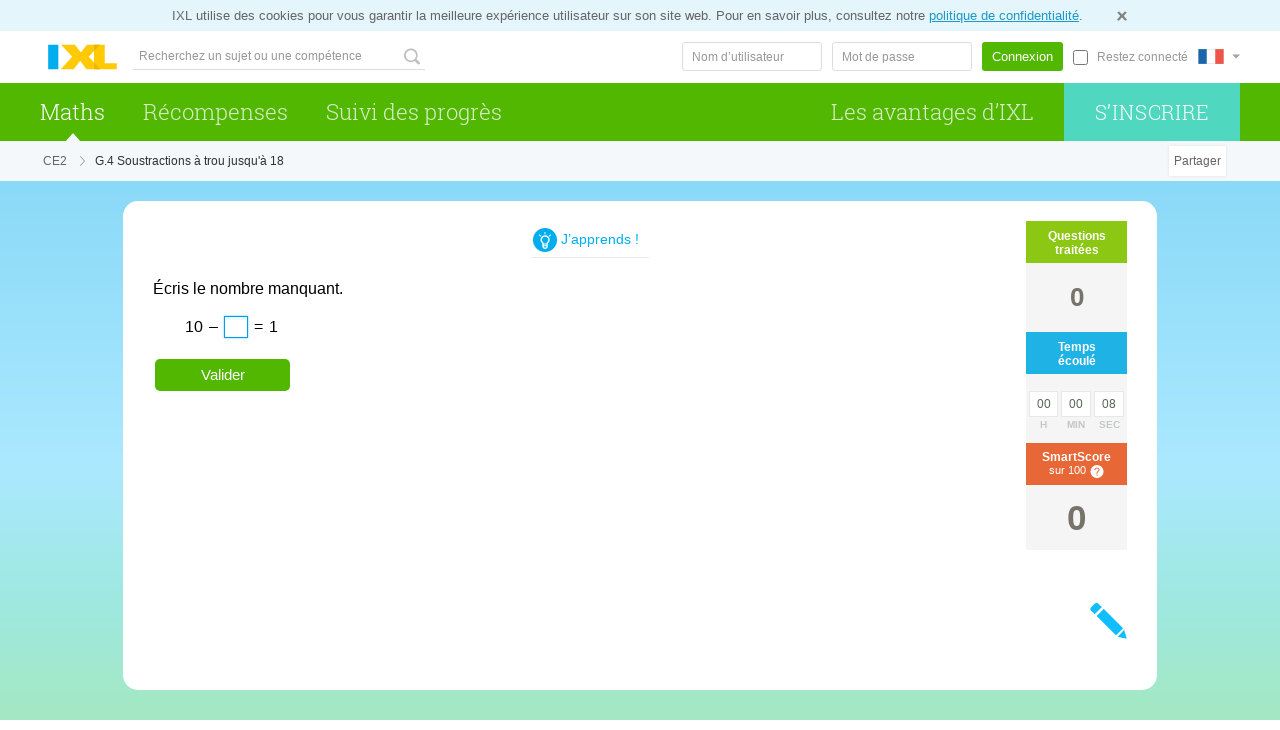

--- FILE ---
content_type: text/css; charset=utf-8
request_url: https://fr.ixl.com/dv3/_X9hSLT90uWHrKLuAk3Lczsv7ac/yui3/crisp/crisp-css-buttons-min.css
body_size: 446
content:
/*!
Pure v0.2.1
Copyright 2013 Yahoo! Inc. All rights reserved.
Licensed under the BSD License.
https://github.com/yui/pure/blob/master/LICENSE.md
*/.crisp-button{cursor:pointer;display:inline-block;*display:inline;line-height:normal;text-align:center;vertical-align:baseline;white-space:nowrap;zoom:1;-webkit-user-drag:none;background-color:#52b700;border:transparent;border-radius:5px;box-sizing:border-box;color:#fff;font-size:15px;*font-size:13px;min-width:135px;*overflow:visible;padding:.46em 1.5em .54em;text-decoration:none;-webkit-user-select:none;-moz-user-select:none;user-select:none;-webkit-font-smoothing:antialiased;min-width:90px;transition:box-shadow .1s linear}.crisp-button:not(html){min-width:135px}.crisp-button-hover,.crisp-button:hover{background-color:#69c130;background-image:linear-gradient(transparent,rgba(0,0,0,.05) 40%,rgba(0,0,0,.1));color:#fff;filter:progid:DXImageTransform.Microsoft.gradient(startColorstr="#00000000",endColorstr="#1a000000",GradientType=0)}.crisp-button:focus{outline:1px dotted #000;outline:5px auto -webkit-focus-ring-color;-moz-outline-radius:5px}.crisp-button-active,.crisp-button:active{box-shadow:inset 0 0 0 1px rgba(0,0,0,.15),inset 0 0 6px rgba(0,0,0,.2)}.crisp-button-disabled,.crisp-button-disabled:active,.crisp-button-disabled:hover,.crisp-button[disabled]{background-color:#7ebb00;background-image:none;border:none;box-shadow:none;cursor:default;filter:progid:DXImageTransform.Microsoft.gradient(enabled=false);filter:alpha(opacity=40);-khtml-opacity:.4;-moz-opacity:.4;opacity:.4}.crisp-button-hidden{display:none}.crisp-button::-moz-focus-inner{border:0;padding:0}.crisp-button-secondary{background-color:#f6c502}.crisp-button-secondary:hover{background-color:#ffd617}.crisp-button-cancel{background-color:#95a7b0}.crisp-button-cancel:hover{background-color:#aacad8}/* YUI CSS Detection Stamp */
#yui3-css-stamp.crisp-css-buttons-min { display: none; }


--- FILE ---
content_type: text/css; charset=utf-8
request_url: https://fr.ixl.com/dv3/7VgTXPSLM-eK3vaOZNy7zm6bDGk/static/math/css/style.css
body_size: 3781
content:
/** TODO: r50: are these still necessary as a reset? */
li {
  list-style: none;
}

menu, ol, ul, h1 {
  margin: 0;
  padding: 0;
}

h1, h2, h3, h4, h5, h6 {
  margin: 0;
  padding: 0;
  font-size:100%;
  font-weight:normal;
}

/** TODO: end of r50 block */


/* Undo YUI reset of background: #FFF */
html{
  background: none;
}

/* In IE <8, some tags don't obey font-style:inherit */
address,
caption,
cite,
code,
dfn,
em,
strong,
th,
var,
optgroup {
  *font-style: normal;
  *font-weight: normal;
}

body {
  font: 13px Verdana, arial, helvetica, clean, sans-serif;
  background: #fff;
}

body.edition-jp {
  font: 13px 'Noto Sans Japanese', sans-serif;
}


/************************************************************
   Override text-align:center from /yui2.9.0/grids/grids.css
   TODO: unnecessary when grids is no longer used
 ************************************************************/
body.ixl-skin {
  text-align: left;
}


.yui-t3 .yui-b {
  float: left;
  width: 18.0759em;
* width : 17.52 em;
}

.yui-t3 #yui-main .yui-b/*, .yui-t3 #yui-main .yui-g*/ {
  margin-left: 18.0759em;
* margin-left: 17.52em;
  margin-top: 0.75em;
}

.yui-t3 #yui-main .yui-g {
  margin-right: 1em;
}

.yui-t3 #yui-main{
  /* IE: preserve layout at narrow widths -- changed from -25em */
  margin-left:-19em;
}

.yui-t7 #yui-main .yui-b {
  margin: 0.75em;
}


.ixl-skin div.badge {
  background: transparent url(../images/badge.png) 0 0 no-repeat;
  width: 73px;
  height: 73px;
  float: right;
  position: relative;
}

.ixl-skin div.badge-small {
  background: transparent url(../images/badge_small.png) 0 0 no-repeat;
  width: 52px;
  height: 52px;
  position: relative;
}

/* Start of button styles (using YUI buttons) */

/* Generic button styles */
.yui-button {
  display: -moz-inline-box;
  display: inline-block;
  vertical-align: text-bottom;
}

.yui-button .first-child {
  display: block;
* display : inline-block;
}

.yui-button button, .yui-button a {
  display: block;
* display : inline-block;
  border: none;
  margin: 0;
}

.yui-button button {
  background-color: transparent;
* overflow : visible;
  cursor: pointer;
}

.yui-button a {
  text-decoration: none;
}

/* [end] Generic button styles */

/* IXL button skin */
.ixl-skin .yui-push-button, .ixl-skin .yui-link-button, .ixl-skin .yui-submit-button {
  background: transparent url(../images/button_sprite_v4.png) no-repeat right 0;
  padding-right: 10px;

  /* For the focus style for IE7 -
     add a transparent border so it doesn't shift when we change colors */
  *border: 1px dotted transparent;
  _border: none;
}

.ixl-skin .yui-push-button .first-child, .ixl-skin .yui-link-button .first-child, .ixl-skin .yui-submit-button .first-child {
  background: transparent url(../images/button_sprite_v4.png) no-repeat left 0;
  height: 32px;
}

.ixl-skin .yui-button-secondary {
  background-position: right -140px;
}

.ixl-skin .yui-button-secondary .first-child {
  background-position: left -140px;
}

.ixl-skin .yui-button-cancel {
  background-position: right -210px;
  /*background-position: right -140px;*/
}

.ixl-skin .yui-button-cancel .first-child {
  background-position: left -210px;
  /*background-position: left -140px;*/
}

.ixl-skin .yui-push-button button, .ixl-skin .yui-link-button a, .ixl-skin .yui-link-button a:hover, .ixl-skin .yui-submit-button button {
  padding: 0 5px 0 15px;
  font: bold 10px/3 Verdana, arial, helvetica, clean, sans-serif;
  color: #62830A;
}

.ixl-skin .yui-button-secondary button, .ixl-skin .yui-button-secondary a, .ixl-skin .yui-button-secondary a:hover {
  color: #db7543;
}

.ixl-skin .yui-button-cancel button, .ixl-skin .yui-button-cancel a, .ixl-skin .yui-button-cancel a:hover {
  color: #62830a;
  /*color: #db7543;*/
}

.ixl-skin .yui-push-button button, .ixl-skin .yui-submit-button button {
  height: 28px;
  /* Fixes the line-height for IE6, and makes the outline look better in IE6 and 7 */
  *height: auto;
}

/* Put the outline around the whole button, instead of just the push button */
.ixl-skin .yui-button-focus {
  outline: black dotted 1px;  /* Firefox */

  /* Use the webkit specific style so it uses the standard Safari look */
  outline: -webkit-focus-ring-color auto 3px;

  *border: 1px dotted black;  /* IE7 */
  _border: none;              /* IE6 - remove the border, it doesn't look right in IE6 */
}

/* Removes the outline from push buttons in Safari */
.ixl-skin .yui-button-focus button:focus {
  outline: none;
}

/* Removes the outline from push buttons in Firefox */
.ixl-skin .yui-button-focus button::-moz-focus-inner {
  border-color: transparent;
}

/* REMOVES OUTLINE FROM LINK BUTTONS */
.ixl-skin .yui-button-focus a:focus {
  outline: none;
}

/* Make the cursor a pointer when hovering over any part of the button */
.ixl-skin .yui-button-hover {
  cursor: pointer;
}

/* For link buttons, the image part can't be clicked, so set cursor to auto */
.ixl-skin .yui-link-button-hover {
  cursor: auto;
}

/* Buttons with images on them */
.ixl-skin .yui-button-img-forward {
  padding-right: 35px;
}

.ixl-skin .yui-button-img-check {
  background-position: right -35px;
  padding-right: 35px;
}

.ixl-skin .yui-button-img-send {
  background-position: right -70px;
  padding-right: 35px;
}

.ixl-skin .yui-button-img-exclamation {
  background-position: right -105px;
  padding-right: 25px;
}

.ixl-skin .yui-button-img-award {
  background-position: right -175px;
  padding-right: 35px;
}

.ixl-skin .yui-button-disabled {
  opacity: 0.50;
  /*filter: alpha(opacity=50);*/
}

/* End button styles */

/* Error message styles */

.errorMessage a,
.errorMessage {
  color:#fe3d01;
  /*float:right;*/
  /*margin-top:-20px;*/
  font-weight:bold;
  font-size:11px;
}

#errorHeader {
  color:#fe3d01;
  text-align:left;
  font-weight:bold;
  font-size:14px;
  background-image:url(../images/error_header.gif);
  background-repeat:no-repeat;
  height:40px;
}

#errorHeader span {
  margin-left:50px;
  margin-top:10px;
  position:absolute;
}

#errorHeader span#numErrors {
  margin-left:0;
  margin-top:0;
  position:relative;
}

.errorRow input, .errorRow select, .errorRow textarea {
  background-color:#FCD6CB;
}

.errorRow select {
  border-style: inset;
  border-width: 2px;
}

.errorRow .req_star {
  color:#fe3d01;
}

.errorMessage2 {
  display:block;
  float:none;
  margin-top:0;
}

.warningText {
  color:#fe3d01;
  text-align:left;
  font-size:14px;
  background-image:url(../images/error_header.gif);
  background-repeat:no-repeat;
  height:40px;
  padding: 0 0 1em 50px;
}

.noticeText {
  color:#D53211;
  text-align:left;
  font-size:18px;
  background-color:#FCEDEA;
  padding:5px;
  margin-right: 15px;
}

/* End error message styles */

.bulleted li {
  list-style-image: url(/static/math/images/listbullet.gif);
  padding-bottom: 5px;
}

.small-bullets li {
  list-style: none;
  background: transparent url(/static/math/images/listbullet-small.gif) no-repeat 0 2px;
  padding: 0 0 5px 18px;
}


.helpTopic {
  float:right;
  margin-right:5px;
  font-weight:bold;
}

body.internalError {
  background: #FFFFFF none;
}

.internalError h2 {
  font-family: Tahoma, Helvetica;
  font-size: 48px;
  font-weight: bold;
  color: #889406;
  font-style: oblique;
  margin: 1em 0;
}

.internalError div, .internalError form {
  width: 620px;
  margin: 0 auto;
}

.internalError .error1 {
  font-family: Tahoma, Helvetica;
  font-size: 16px;
  font-weight: bold;
  color: #889406;
  font-style: oblique;
  padding-right: 0.3em;
}

.internalError .desc1 {
  font-family: Verdana, Arial, Helvetica, sans-serif;
  font-size: 12px;
  font-style: normal;
  font-weight: normal;
  color: #666666;
}

.skillNumber {
	font-weight:bold;
	color: #138808;
}

/*
 * Generic styling
 *
 * simplePg
 * - mimicking yui-b yui-cinfo within yui-main
 *
 * clear split div
 * - bottom of roster page
 * - main of default landing of state standards
 *
 * */
.simpleDv {
  margin:0 10px;
  width:auto;
  position:static;
}
.simpleLayout {
  margin:0 18px;
  position:static;
  width:auto;
}
.split {
  position: relative;
  zoom: 1;
}
.split:after {
  content: '.';
  display: block;
  clear: both;
  height: 0;
  width: 0;
  visibility: hidden;
}
.txL {
  text-align:left;
}
.txR {
  text-align:right;
}
.fL {
  float:left;
}
.fR {
  float:right;
}
.fL59 {
  float:left;
  width:59%;
}
.fR38 {
  float:right;
  width:38%;
}
h3.generic {
  color:#6E9407;
  font-size:20px;
  font-weight:normal;
}
ul.generic {
  margin:15px 30px;
  padding:0;
}
ul.generic li {
  padding:0 0 1em 0;
  list-style: disc outside;
}
p.generic {
  margin:0 0 1.5em 0;
  padding:0;
}
label.generic {
  font-weight:bold;
}
.formFinePrint{
  color:#6E9407;
  display:block;
  font:normal 9px Verdana,arial,helvetica,clean,sans-serif;
}
.formFinePrintLabel {
  color:#6E9407;
  display:block;
  font:normal 11px Verdana,arial,helvetica,clean,sans-serif;
  margin:5px 0 0 0;
}
.formFinePrintLabelInLine {
  color:#6E9407;
  font:normal 11px Verdana,arial,helvetica,clean,sans-serif;
  margin:5px 0 0 0;
}
label.lh25 {
  line-height:25px;
}
.h20 {
  height:20px;
}
.finePrintLabelInput {
  height:20px;
  padding:8px 0 0 0;
}

.stdsScoreMedal {
  color:#919191;
  white-space:nowrap;
}
.stdsScoreMedal img {
  height: 14px;
  width: 9px;
  vertical-align:middle;
}

.wbr:before {
  content: "\00200B";
}

wbr:after {
  content: "\00200B";
}

/**
 * for ixl:no-wrap struts tag
 */
.no-wrap {
  white-space: nowrap;
}

/* end Generic styling */

/*****************************************************************************
 *                      Styles for no-access allowed                         *
 *****************************************************************************/
#noaccess h1 {
  color: #d12b06;
  font-size: 20px;
  font-weight: bold;
  margin-top: 15px;
  text-align:center;
}

#noaccess h1 img {
  vertical-align: top;
}

.noAccessMsg {
  padding: 20px 0;
  /*text-align: left;*/
}

#submitNotify {
  text-align: left;
}
#submitNotify input {
  margin-top: 5px;
}

#submitNotify .errorMessage {
  margin-top: 5px;
}

/**
 * 404 Error page
 */
#err404-wave-container {
  overflow: hidden;
  width: 100%;
  height: 20px;
}

#err404-wave-container .err404-wave {
  height: 100%;
  width: 100%;
  min-width: 1100px;
}

#err404 {
  display: flex;
  padding: 0 10px;
  flex-direction: column;
}

#err404 .err404-images {
  position: relative;
  margin-bottom: 20px;
}

#err404 .err404-balloon {
  position: absolute;
  top: 50%;
  left: 50%;
  transform: translate(-50%, -50%);
  -webkit-transform: translate(-50%, -50%);
  animation: 5s ease-in-out infinite alternate floating-balloon;
  height: 200px;
}

@keyframes floating-balloon {
  0% {
    transform: translate(-50%, -50%);
    -webkit-transform: translate(-50%, -50%);
  }

  100% {
    transform: translate(-50%, calc(-50% - 30px));
    -webkit-transform: translate(-50%, calc(-50% - 30px));
  }
}

#err404 .err404-clouds {
  margin-top: 80px;
}

#err404 .err404-text {
  display: flex;
  flex-direction: column;
  text-align: center;
  justify-content: center;
}

#err404 .err404-header {
  font-size: 24px;
  font-family: 'Roboto Slab', sans-serif;
  color: #00AEEF;
  margin-bottom: 10px;
}

#err404 .err404-desc {
  margin-bottom: 20px;
  margin-top: 0;
  font-family: verdana, sans-serif;
  font-size: 9px;
  color: #545454;
}

#err404 .err404-cta {
  display: block;
  padding: 11px 21px;
  background-color: #00AEEF;
  border-radius: 5px;
  font-size: 16px;
  color: white;
  text-align: center;
  text-decoration: none;
  width: fit-content;
  margin: auto;
}

.error404 #footer-spacer {
  margin-bottom: 20px;
}

@media screen and (min-width: 481px) {
  #err404-wave-container {
    height: 110px;
  }

  #err404 .err404-header {
    margin-bottom: 20px;
    font-size: 32px;
  }

  #err404 .err404-desc {
    font-size: 15px;
    margin-top: 1em;
    margin-bottom: 60px;
  }

  #err404 .err404-balloon {
    height: 256px;
  }

  .error404 #footer-spacer {
    margin-bottom: 50px;
  }

  #err404 .err404-images {
    margin-bottom: 40px;
  }
}

@media screen and (min-width: 801px) {
  #err404 {
    flex-direction: row;

    /** Move to left for visual balance. */
    transform: translateX(-50px);
  }

  #err404-wave-container {
    height: 150px;

    /** Push the content up so it overlaps slightly with wave. */
    margin-bottom: -25px;
  }

  /** Images should only display on larger screen widths. */
  #err404 .err404-images {
    display: flex;
    justify-content: center;
    margin-right: 120px;
    margin-bottom: 0;
  }

  #err404 .err404-text {
    text-align: left;
  }

  #err404 .err404-header {
    font-size: 32px;
  }

  #err404 .err404-cta {
    margin: 0;
  }
}

@media screen and (min-width: 1014px) {
  #err404 {
    /** Move to left for visual balance. */
    transform: translateX(-100px);
  }

  #err404 .err404-header {
    font-size: 40px;
  }
}

#diagnosis #kids {
  height: 75px;
  width: 343px;
  margin: auto;
  background: url("/static/math/images/header_4kids_both.png") no-repeat;
  background-position: -343px 0;
}

/** static ErrorDocument pages */
#errDoc {
  background:none;
}

#errDoc #bd {
  border:0;
}

/*****************************************************************************/
#cPanel {
  background: #fcffc3;
  box-shadow: 0px 1px 4px 0px rgba(137, 138, 139, 0.59);
  color: #525252;
  border: 1px solid #f0ec88;
  border-top: 0;
  border-bottom-left-radius: 5px;
  border-bottom-right-radius: 5px;
  font: normal 11px Verdana, Arial, Helvetica, sans-serif;
  padding: 0 11px 0 0;
  text-align: center;
  overflow: hidden;

  -webkit-box-shadow: 0px 1px 4px 0px rgba(137, 138, 139, 0.59);
  -moz-box-shadow: 0px 1px 4px 0px rgba(137, 138, 139, 0.59);
}


#cPanel .bd {
  background:none;
  height:auto;
  padding: 3px 6px 3px 14px;
}

#cPanel .bd a {
  color:#0782b0;
}

#cPanel .bd a:hover {
  color:#4b610e;
}

#cPanel .container-close {
  background:transparent url(../images/notification-x.png) no-repeat 0 0;
  color:transparent;
  display:inline-block;
  height:7px;
  right: 4px;
  text-decoration: none;
  text-indent:-999px;
  top: 4px;
  width:7px;
}

#cPanel .container-close:hover {
  background-image:url(../images/notification-x-hover.png);
}

/**
 *
 */
.dv-trial-ends-fun-start {
  background:transparent url(../images/pic-abc-book-love-ixl.png) 100% 0 no-repeat;
  box-sizing:border-box;
  color:#000;
  font:normal 15px/1.2em verdana, sans-serif;
  padding:0 300px 0 0;
  position:relative;
  -moz-box-sizing:border-box;
}

.dv-trial-ends-fun-start h2 {
  color:#d31313;
  font:normal 21px/1em "Trebuchet MS", sans-serif;
}

.dv-trial-ends-fun-start .dv-arrow-img {
  background:transparent url(../images/icon-arrow-abc-book-love-ixl.png) 0 0 no-repeat;
  height:37px;
  position:absolute;
  width:129px;
}


--- FILE ---
content_type: text/css; charset=utf-8
request_url: https://fr.ixl.com/dv3/Qs_buTPVpQfV0k2fN-taMxLwNus/yui3/site-nav/site-nav-css_fr-FR-min.css
body_size: 12272
content:
.at-home-learning-banner{align-items:center;background-color:#d7fffc;border:1px solid #0bc1b6;border-radius:5px;box-sizing:border-box;display:flex;flex-wrap:wrap;justify-content:center;margin:0;padding:5px 20px 10px;text-align:center;width:100%}.at-home-learning-banner.margin-top-thirty{margin-top:30px}.at-home-learning-banner.margin-top-twenty{margin-top:20px}.at-home-learning-banner.margin-bottom-thirty{margin-bottom:30px}.at-home-learning-banner.margin-bottom-twenty{margin-bottom:20px}.at-home-learning-banner.margin-top-neg-twenty{margin-top:-20px}.at-home-learning-banner.margin-top-neg-thirty{margin-top:-30px}.at-home-learning-banner.content-width-center{margin-left:auto;margin-right:auto;width:974px}.at-home-learning-text{color:#545454;flex:0 1 auto;font:normal 14px/1.2em Verdana,sans-serif;margin:5px 10px 0}.at-home-learning-cta{background-color:#0bc1b6;border:0;border-radius:5px;box-sizing:border-box;color:#fff;cursor:pointer;display:inline-block;flex:0 1 auto;font:normal 14px Verdana,sans-serif;height:33px;line-height:33px;margin:5px 10px 0;min-width:140px;padding:0 10px;text-align:center;text-decoration:none}a.at-home-learning-cta:hover{background-color:#0fd0c4;color:#fff}a.at-home-learning-inline-lk{color:#00659e}a.at-home-learning-inline-lk:hover{color:#0096eb}
.site-nav-breadcrumb{background:#f4f8fa}.site-nav-breadcrumb .site-nav-breadcrumb-content .suggestion-toggle-icon.not-clickable:hover{cursor:auto}.grade-topic-skill-plan-breadcrumb-content.english-edition{display:flex}.grade-topic-skill-plan-breadcrumb-content.english-edition .breadcrumb-view-by{align-items:center;color:#666;display:flex;flex:0 0 auto;font:normal 12px/30px Verdana,sans-serif;justify-content:center;padding-right:5px}.grade-topic-skill-plan-breadcrumb-content.english-edition .breadcrumb-container{align-items:center;background:#f4f8fa;display:flex;flex:0 0 auto;height:30px;justify-content:center;padding:0 20px;position:relative;z-index:1}.grade-topic-skill-plan-breadcrumb-content.english-edition .breadcrumb-container.breadcrumb-selected:after{background:no-repeat top/100% 40px url(assets/breadcrumb-background-selected.svg);content:" ";height:40px;left:0;position:absolute;top:0;width:100%;z-index:0}.grade-topic-skill-plan-breadcrumb-content.english-edition .breadcrumb-link{color:#00afef;font:normal 12px/30px Verdana,sans-serif;letter-spacing:-.5px;text-decoration:none;z-index:1}.grade-topic-skill-plan-breadcrumb-content.english-edition .breadcrumb-link:active,.grade-topic-skill-plan-breadcrumb-content.english-edition .breadcrumb-link:hover,.grade-topic-skill-plan-breadcrumb-content.english-edition .breadcrumb-link:link,.grade-topic-skill-plan-breadcrumb-content.english-edition .breadcrumb-link:visited{color:#00afef}.grade-topic-skill-plan-breadcrumb-content.english-edition .breadcrumb-link:hover{text-decoration:underline}.grade-topic-skill-plan-breadcrumb-content.english-edition .breadcrumb-link:focus{outline:none}.grade-topic-skill-plan-breadcrumb-content.english-edition .breadcrumb-link.breadcrumb-selected{color:#fff}.core-curriculum .grade-topic-skill-plan-breadcrumb-content.site-nav-fixed-width.content-width-1200.english-edition{padding-left:20px}@media screen and (min-width:481px){.grade-topic-skill-plan-breadcrumb-content.english-edition .breadcrumb-link,.grade-topic-skill-plan-breadcrumb-content.english-edition .breadcrumb-view-by{font-size:13px}}@media screen and (min-width:1014px){.grade-topic-skill-plan-breadcrumb-content.english-edition .breadcrumb-container{padding:0 25px}}@media screen and (max-width:600px){.skill-tree-breadcrumbs.english-edition .breadcrumb-view-by{display:none}.grade-topic-skill-plan-breadcrumb-content.english-edition .breadcrumb-container,.skill-tree-breadcrumbs.english-edition .breadcrumb-container{padding:0 10px}}@media screen and (max-width:400px){.skill-tree-breadcrumbs.english-edition .breadcrumb-container{padding:0 7px}}
.core-curriculum .site-nav-breadcrumb{position:relative;z-index:1}
.state-standards-breadcrumbs .site-nav-breadcrumb{background:#f4f8fa;font-size:12px;line-height:19px;padding:10px 0}.state-standards-breadcrumbs .site-nav-breadcrumb-secondary{background:#fff;border-bottom:1px solid #ddd;padding:4px 0}.state-standards-breadcrumbs .site-nav-breadcrumb-secondary .site-nav-fixed-width{display:flex;flex-wrap:wrap}.state-standards-breadcrumbs .breadcrumb-view-by{color:#666;margin-right:5px}.state-standards-breadcrumbs .breadcrumb-link{color:#666;display:inline;font-size:12px;padding:0 3px;position:relative;text-decoration:none}.state-standards-breadcrumbs .breadcrumb-link:hover{color:#666;text-decoration:underline}.state-standards-breadcrumbs .breadcrumb-link:focus{outline:none}.state-standards-breadcrumbs .breadcrumb-selected{color:#00adef}.state-standards-breadcrumbs a.breadcrumb-selected:hover{color:#00adef;text-decoration:underline}.state-standards-breadcrumbs .breadcrumb-link.standards-nav-grade,.state-standards-breadcrumbs .breadcrumb-selected.standards-nav-grade{white-space:nowrap}.state-standards-breadcrumbs .standards-nav-state{color:#666}.state-standards-breadcrumbs .breadcrumb-sep{color:#bcbcbc;font-size:8px;padding:0 5px;vertical-align:2px}.state-standards-breadcrumbs .site-nav-breadcrumb-secondary .breadcrumb-sep{color:#9f9f9f}.state-standards-breadcrumbs .site-nav-breadcrumb-secondary .breadcrumb-selected{color:#00adef}@media screen and (max-width:660px){body.responsive .state-standards-breadcrumbs .site-nav-breadcrumb{text-indent:10px}}@media screen and (max-width:480px){body.responsive .state-standards-breadcrumbs .site-nav-breadcrumb{padding:5px 0;text-indent:0}body.responsive .state-standards-breadcrumbs .site-nav-breadcrumb .breadcrumb-view-by{display:none}}
.site-nav-breadcrumb.translated-edition{background:#f4f8fa;font-size:12px;line-height:19px;padding:10px 0}.grade-topic-skill-plan-breadcrumb-content.translated-edition .breadcrumb-view-by{color:#666;font-size:12px;margin-right:5px}.grade-topic-skill-plan-breadcrumb-content.translated-edition .breadcrumb-container{display:inline}.grade-topic-skill-plan-breadcrumb-content.translated-edition .breadcrumb-link{color:#666;display:inline;font-size:12px;padding:0 3px;position:relative;text-decoration:none}.grade-topic-skill-plan-breadcrumb-content.translated-edition .breadcrumb-link:hover{color:#666;text-decoration:underline}.grade-topic-skill-plan-breadcrumb-content.translated-edition .breadcrumb-link:focus{outline:none}.grade-topic-skill-plan-breadcrumb-content.translated-edition .breadcrumb-selected{color:#00adef}.grade-topic-skill-plan-breadcrumb-content.translated-edition a.breadcrumb-selected:hover{color:#00adef;text-decoration:underline}.grade-topic-skill-plan-breadcrumb-content.translated-edition .standards-nav-state{color:#666}.grade-topic-skill-plan-breadcrumb-content.translated-edition .breadcrumb-sep{color:#bcbcbc;font-size:8px;padding:0 5px;vertical-align:2px}@media screen and (max-width:660px){body.responsive .grade-topic-skill-plan-breadcrumb-content.translated-edition{text-indent:10px}}@media screen and (max-width:480px){body.responsive .grade-topic-skill-plan-breadcrumb-content.translated-edition{text-indent:0}body.responsive .grade-topic-skill-plan-breadcrumb-content.translated-edition .breadcrumb-view-by{display:none}}
.box-csd-flag{display:inline-block;height:100%;padding:0 0 0 20px;padding:0 0 0 10px;position:relative;vertical-align:top}#csd{background:transparent none 0 0 no-repeat;background-size:26px 15px;display:block;height:15px;opacity:.9;position:relative;top:18px;width:42px}.box-csd-flag-hide-arrow #csd{cursor:default;outline:0}.box-csd-flag-hide-arrow #csd.csd-indicator-flag-ca{cursor:pointer}#csd.csd-show-menu,#csd:hover{opacity:1}.box-csd-flag-hide-arrow #csd:hover{opacity:.75}#csd-arrow{border-color:#999 transparent currentcolor;border-style:solid solid dotted;border-width:4px 4px 0;display:block;height:5px;position:absolute;right:0;top:50%;transform:translateY(-50%);-webkit-transform:translateY(-50%);width:8px}.box-csd-flag-hide-arrow #csd-arrow{visibility:hidden}@media screen and (max-width:1013px){body.responsive .box-csd-flag{display:none}}
.yui-overlay,.yui-panel-container{left:0;position:absolute;top:0;visibility:hidden;z-index:1001}.yui-panel-container.yui-dialog{position:fixed}.mask{background-color:#2c4101;display:none;left:0;opacity:.5;position:absolute;top:0}#infoDialog_mask.mask{background-color:rgba(0,0,0,.4);opacity:1}.yui-panel{background-color:#fff;position:relative;visibility:hidden;z-index:1001}.yui-panel-container .container-close{position:absolute}.yui-panel-container.shadow .underlay{background-color:#000;bottom:-3px;left:3px;opacity:.12;position:absolute;right:-3px;top:3px}.yui-flow-dialog .yui-panel{border-radius:15px;outline:none}.yui-flow-dialog.shadow .underlay{background-color:#000;border-radius:15px;bottom:0;left:0;margin:-10px;opacity:.34;right:0;top:0}.yui-flow-dialog .hd{border-radius:15px 15px 0 0;color:#5c8902;font-family:Trebuchet MS,sans-serif;font-size:32px;padding:10px 15px 15px;text-align:left}.yui-flow-dialog .bd{height:100%;max-height:425px;overflow:auto;padding:0 18px 20px;position:relative}.yui-flow-dialog .ft{border-radius:0 0 15px 15px;padding:0 15px 20px;text-align:right}.yui-flow-dialog .emptyft{padding-bottom:0}.hide-sub-login-hdr .btn-render-like-close-btn,.yui-flow-dialog .container-close,.yui3-welcomepopover-close{background-image:url(assets/close-button.png);height:38px;position:absolute;right:-18px;text-decoration:none;top:-18px;width:38px}.hide-sub-login-hdr .btn-render-like-close-btn:hover,.yui-flow-dialog .container-close:hover,.yui3-welcomepopover-close:hover{background-image:url(assets/close-button-hover.png)}.yui-flow-dialog .button-group .crisp-button,.yui-flow-dialog .crisp-button-group .crisp-button{margin:.5em}.ixl-simple-panel .yui-panel{border:5px solid #e6da3a;border-radius:4px;font-family:Verdana,sans-serif}.ixl-simple-panel .hd{color:#6e9407;font-size:16px;font-weight:700;padding:10px 5px 5px 10px}.ixl-simple-panel .bd{text-align:center}.ixl-simple-panel .container-close{font-size:11px;font-weight:bolder;right:12px;top:10px}.ixl-simple-panel .underlay{border-radius:4px}.ixl-module-panel{border:1px solid #e6cc03}.yui-panel-container .box-carousel{height:105px}@media (min-width:481px){.yui-flow-dialog .ft{text-align:center}}@media (max-width:480px){.yui-flow-dialog .hd{text-align:center}.yui-flow-dialog .bd .request-info-description{margin-bottom:15px}.yui-flow-dialog .bd #requestInfoForm .fieldset{height:auto!important;padding:0}.yui-flow-dialog .bd #requestInfoForm .fieldset .requestLabel{display:block;float:inherit;font:400 14px/1.71em Verdana,sans-serif;margin:.5em 0 .2em;padding:0;width:auto}.yui-flow-dialog .bd #requestInfoForm .fieldset .customDomain tbody,.yui-flow-dialog .bd #requestInfoForm .fieldset .customDomain td,.yui-flow-dialog .bd #requestInfoForm .fieldset .customDomain th,.yui-flow-dialog .bd #requestInfoForm .fieldset .customDomain tr,.yui-flow-dialog .bd #requestInfoForm .fieldset table.customDomain{display:block;width:100%}.yui-flow-dialog .bd .requestInput{display:inline-block;float:inherit;padding:5px;width:100%}.yui-flow-dialog .bd input{border:1px solid #ccc;border-radius:4px;box-shadow:inset 0 1px 3px #ddd;box-sizing:border-box;padding:5px;transition:border .3s linear}.yui-flow-dialog .ft .button-group{text-align:center}.yui-flow-dialog .ft .button-group .crisp-button{margin:.5em 0;min-width:inherit;width:100%}}
.site-nav-2022 .category-menus .ixl-nav-category-entry{padding-right:28px}.site-nav-footer .utility-links{color:#aca899;font-size:9px;text-align:center}.site-nav-footer .utility-links a{color:#0782b0;font-size:12px;padding:0 1px;text-decoration:none;white-space:nowrap}.site-nav-footer .utility-links a:hover{text-decoration:underline}.site-nav-footer .copyright{color:#bababa;font-family:Verdana,sans-serif;font-size:10px;font-weight:700;line-height:20px;margin:15px 0 0;text-align:center}.site-nav-footer .copyright .copyright-ixl-logo{height:12px;padding-right:3px;vertical-align:middle}.follow-us{padding:0 3px}.social-lks{white-space:nowrap}.social-lk{text-decoration:none}.lk{background-repeat:no-repeat;display:inline-block;height:20px;padding-right:4px;vertical-align:bottom;width:20px}
body,html{display:flex;flex:1 1 auto}html{min-height:100%}body{flex-direction:column;min-height:100vh}body.responsive{min-width:320px;position:relative}#footer-spacer{content:"";display:block;flex:1 1 auto;order:99}body:not(.flush-footer) #footer-spacer{margin-bottom:50px}body:not(.flush-footer).grade-landing-footer #footer-spacer{margin-bottom:80px}.home-footer,.site-nav-footer{order:100}.site-nav-footer{background-color:#efefef;padding:40px 0}#bd{padding:10px 3px}#bd,.site-nav-fixed-width{margin:0 auto;min-width:974px;width:974px}body.responsive #bd,body.responsive .site-nav-fixed-width{max-width:974px;min-width:0;width:auto}body.responsive .site-nav-fixed-width{padding:0 10px}body:not(.responsive) .site-nav-fixed-width.content-width-1200,body:not(.responsive).content-width-1200 #bd,body:not(.responsive).content-width-1200 .members-content,body:not(.responsive).content-width-1200 .site-nav-fixed-width{box-sizing:border-box;margin:0 auto;max-width:1240px;min-width:1014px;width:100%}body:not(.responsive).content-width-1200 #bd{padding:20px 20px 10px}body:not(.responsive) .site-nav-fixed-width.content-width-1200,body:not(.responsive).content-width-1200 .members-content,body:not(.responsive).content-width-1200 .site-nav-fixed-width{padding-left:20px;padding-right:20px}body.responsive .site-nav-fixed-width.content-width-1200,body.responsive.content-width-1200 #bd,body.responsive.content-width-1200 .members-content,body.responsive.content-width-1200 .site-nav-fixed-width{box-sizing:border-box;margin:0 auto;max-width:1240px;min-width:320px;padding-left:10px;padding-right:10px;width:100%}@media screen and (min-width:661px){body.responsive.content-width-1200 #bd{padding:20px 20px 10px}body.responsive .site-nav-fixed-width.content-width-1200,body.responsive.content-width-1200 .members-content,body.responsive.content-width-1200 .site-nav-fixed-width{padding-left:20px;padding-right:20px}body.responsive .site-nav-fixed-width{padding:0 20px}}@media screen and (min-width:1014px){body.responsive:not(.content-width-1200) .site-nav-fixed-width{padding:0}}.crisp-splash-header{color:#00adef;font-family:Trebuchet MS,sans-serif;font-size:48px}a.arrow-link{font-weight:400;text-decoration:none}a.arrow-link:after{content:">>";display:inline-block;font-size:9px;padding-left:3px}a.arrow-link-back:before{content:"<< ";display:inline-block;font-size:9px;padding-right:3px}@media (-ms-high-contrast:active),(-ms-high-contrast:none){.arrow-link-ie-fix:hover:after,.arrow-link-ie-fix:hover:before{text-decoration:underline}}.arrow-link-ie-fix:hover:after,.arrow-link-ie-fix:hover:before{text-decoration:none}.arrow-link-text{display:inline-block;text-decoration:underline}
.site-nav-2022 .category-menus .ixl-nav-category-entry{padding-right:28px}@media screen and (min-width:1014px){.box-site-nav-categories-left:not(.is-mobile).category-menus .ixl-nav-category-entry .category-menu-list{-moz-column-gap:21px;column-gap:21px}.box-site-nav-categories-left:not(.is-mobile).category-menus .ixl-nav-category-entry .menu-list-item .subcategory-header-link.category-menu-link{font-size:13px}.box-site-nav-categories-left:not(.is-mobile).category-menus .ixl-nav-category-entry .menu-list-item .subcategory-list .subcategory-item-link.category-menu-link{font-size:14px}.box-site-nav-categories-left:not(.is-mobile).category-menus .ixl-nav-category-entry .menu-list-item .subcategory-list .subcategory-row img.ellipse{display:inline}}.site-nav-2022 .box-site-nav-categories-right{margin-left:10px}.box-site-nav-categories,.box-site-nav-categories-right{position:relative}.box-site-nav-categories:after{clear:both;content:".";height:0;visibility:hidden;width:0}.box-site-nav-categories-left{float:left}.box-site-nav-categories-right{float:right}.box-site-nav-categories:after{display:block}.ixl-nav-category-entry{display:inline-block;margin-right:30px}.ixl-nav-category-entry:last-child{margin-right:10px}.ixl-nav-category-entry .site-nav-category-selected:before{border-color:transparent transparent #fff;border-style:solid;border-width:0 8px 9px;bottom:-1px;content:"";height:0;left:50%;position:absolute;transform:translateX(-50%);-webkit-transform:translateX(-50%);visibility:visible;width:0;z-index:0}.ixl-nav-category-entry .site-nav-category-selected.js-hide-caret:before{visibility:hidden}.category-menu-mask{background-color:#000;height:0;left:0;opacity:0;position:absolute;top:110px;transition:opacity .2s;width:100%;z-index:948}.category-menu-mask.open{display:block;opacity:.2}.box-site-nav-categories-left:not(.is-mobile).category-menus .ixl-nav-category-entry .category-menu-list{align-items:start;display:grid;grid-auto-columns:1fr;grid-auto-rows:1fr;justify-items:start;position:relative;row-gap:70px}.box-site-nav-categories-left:not(.is-mobile).category-menus .ixl-nav-category-entry .category-menu-list :not(:last-child) .menu-list-item{margin-right:35px}.box-site-nav-categories-left:not(.is-mobile).category-menus .ixl-nav-category-entry .grid-item.x-0{grid-column:1/2}.box-site-nav-categories-left:not(.is-mobile).category-menus .ixl-nav-category-entry .grid-item.x-1{grid-column:2/3}.box-site-nav-categories-left:not(.is-mobile).category-menus .ixl-nav-category-entry .grid-item.x-2{grid-column:3/4}.box-site-nav-categories-left:not(.is-mobile).category-menus .ixl-nav-category-entry .grid-item.x-3{grid-column:4/5}.box-site-nav-categories-left:not(.is-mobile).category-menus .ixl-nav-category-entry .grid-item.y-0{grid-row:1/2}.box-site-nav-categories-left:not(.is-mobile).category-menus .ixl-nav-category-entry .grid-item.y-1{grid-row:2/3}.box-site-nav-categories-left:not(.is-mobile).category-menus .ixl-nav-category-entry .menu-list-item .subcategory-icon{fill:#008cbf;height:22px;margin-right:14px;min-width:21px;vertical-align:middle}.box-site-nav-categories-left:not(.is-mobile).category-menus .ixl-nav-category-entry .menu-list-item .category-menu-link{color:#008bcf;text-decoration-color:transparent;transition:color .2s ease-in,text-decoration-color .2s ease-in}.box-site-nav-categories-left:not(.is-mobile).category-menus .ixl-nav-category-entry .menu-list-item .category-menu-link:hover{color:#006fa5;text-decoration-color:#006fa5}.box-site-nav-categories-left:not(.is-mobile).category-menus .ixl-nav-category-entry .menu-list-item .category-menu-link:hover .subcategory-icon{fill:#006fa5}.box-site-nav-categories-left:not(.is-mobile).category-menus .ixl-nav-category-entry .menu-list-item .subcategory-header-link{align-items:center;display:flex;font:12px/1.2 Verdana,sans-serif;font-weight:700;white-space:nowrap}.box-site-nav-categories-left:not(.is-mobile).category-menus .ixl-nav-category-entry .menu-list-item .subcategory-header-link .subcategory-header-label{white-space:nowrap}.box-site-nav-categories-left:not(.is-mobile).category-menus .ixl-nav-category-entry .menu-list-item .subcategory-list{margin-top:25px}.box-site-nav-categories-left:not(.is-mobile).category-menus .ixl-nav-category-entry .menu-list-item .subcategory-list .subcategory-item{line-height:normal}.box-site-nav-categories-left:not(.is-mobile).category-menus .ixl-nav-category-entry .menu-list-item .subcategory-list .subcategory-item-link{font:13px/1.2 Verdana,sans-serif;font-weight:400;text-wrap:auto}.box-site-nav-categories-left:not(.is-mobile).category-menus .ixl-nav-category-entry .menu-list-item .subcategory-list .subcategory-row+.subcategory-row{margin-top:25px}.box-site-nav-categories-left:not(.is-mobile).category-menus .ixl-nav-category-entry .menu-list-item .subcategory-list .subcategory-row+.subcategory-row.compact{margin-top:15px}.box-site-nav-categories-left:not(.is-mobile).category-menus .ixl-nav-category-entry .menu-list-item .subcategory-list .subcategory-row{display:flex;flex-direction:row}.box-site-nav-categories-left:not(.is-mobile).category-menus .ixl-nav-category-entry .menu-list-item .subcategory-list .subcategory-row .subcategory-item{white-space:nowrap}.box-site-nav-categories-left:not(.is-mobile).category-menus .ixl-nav-category-entry .menu-list-item .subcategory-list .subcategory-row .ellipse{display:none}.box-site-nav-categories-left:not(.is-mobile).category-menus .ixl-nav-category-entry .menu-list-item .subcategory-list .subcategory-row .ellipse,.box-site-nav-categories-left:not(.is-mobile).category-menus .ixl-nav-category-entry .menu-list-item .subcategory-list .subcategory-row .ellipse+.subcategory-item{margin-left:10px}.box-site-nav-categories-left:not(.is-mobile).category-menus .ixl-nav-category-entry .menu-list-item+.menu-list-item{margin-top:35px}.box-site-nav-categories-left:not(.is-mobile).category-menus .ixl-nav-category-entry .category-menu-divider{background-color:#e5e5e5;height:1px;position:absolute;top:50%;width:100%}.box-site-nav-categories-left:not(.is-mobile).category-menus .ixl-nav-category-entry:focus-within .category-menu.hover-active,.box-site-nav-categories-left:not(.is-mobile).category-menus .ixl-nav-category-entry:hover .category-menu.hover-active{opacity:1;transform:scaleY(1);transition:opacity .2s ease-out,transform .2s ease-out}.box-site-nav-categories-left:not(.is-mobile).category-menus .ixl-nav-category-entry:focus-within .category-menu.hover-active .category-menu-list .grid-item,.box-site-nav-categories-left:not(.is-mobile).category-menus .ixl-nav-category-entry:hover .category-menu.hover-active .category-menu-list .grid-item{opacity:1;transform:translateY(0);transition:transform .2s ease .2s,opacity .2s linear .2s}.box-site-nav-categories-left:not(.is-mobile).category-menus .ixl-nav-category-entry:not(.no-category-menu) .site-nav-category:not(.site-nav-category-selected):before{opacity:0}.box-site-nav-categories-left:not(.is-mobile).category-menus .ixl-nav-category-entry:not(.no-category-menu):focus-within .site-nav-category:before,.box-site-nav-categories-left:not(.is-mobile).category-menus .ixl-nav-category-entry:not(.no-category-menu):hover .site-nav-category:before{border-color:transparent transparent #fff;border-style:solid;border-width:0 8px 9px;bottom:-1px;content:"";height:0;left:50%;opacity:1;position:absolute;transform:translateX(-50%);-webkit-transform:translateX(-50%);transition:opacity .2s ease-out;visibility:visible;width:0;z-index:949}.category-menus .ixl-nav-category-entry.first-right-aligned{margin-left:auto}.category-menus .ixl-nav-category-entry .category-menu{background-color:#fff;border-radius:0 0 3px 3px;box-shadow:0 2px 15px rgba(0,0,0,.1);left:0;opacity:0;overflow:hidden;padding:40px;position:absolute;top:58px;transform:scaleY(0);transform-origin:top;width:100%;z-index:948}.grid-item{opacity:0;transform:translateY(-10px)}.site-nav-2022 .box-site-nav-categories{display:flex}.site-nav-2022 .box-site-nav-categories-left.category-menus{display:flex;flex:1}.site-nav-2022 .site-nav-category.site-nav-category-membership{margin-left:10px}.site-nav-2022 .category-menus .ixl-nav-category-entry{margin-right:0;padding-right:21px}.site-nav-2022 .category-menus .ixl-nav-category-entry:last-child{margin-right:0;padding-right:0}.new-page-label{background-color:#00aeef;border-radius:9px;color:#fff;display:inline-block;font-family:Open Sans,sans-serif;font-size:10px;font-weight:600;line-height:14px;margin-left:10px;padding:2px 8px;text-align:center;vertical-align:text-top}@media screen and (min-width:1014px){.box-site-nav-categories-left:not(.is-mobile).category-menus .ixl-nav-category-entry .category-menu-column:not(:last-child) .menu-list-item{margin-right:40px}}@media screen and (min-width:1240px){.site-nav-2022 .category-menus .ixl-nav-category-entry{padding-right:26px}}.box-site-nav-categories-left.hamburger{display:none}.site-nav-category{background:none;border:none;color:#f4faef;display:inline-block;font:300 22px/58px Roboto Slab,sans-serif;height:58px;padding:0 10px;position:relative;text-decoration:none}.site-nav-category.emphasized{background-color:#4da308;padding:0 18px}.site-nav-category:first-child{margin-left:-10px}.site-nav-category:hover{color:#fff;text-decoration:none}.site-nav-category:hover .bird-icon{fill:#fff}.site-nav-category .bird-icon{fill:#f4faef;height:22px;margin-left:5px;width:19px}.site-nav-category-selected.category-with-breadcrumbs:before{border-color:transparent transparent #f4f8fa}.site-nav-category-membership{background:#4fd7c0 none;color:#fff;display:inline-block;font-size:20px;height:58px;letter-spacing:.8px;line-height:58px;text-align:center;text-transform:uppercase;vertical-align:top;width:176px;z-index:2}.site-nav-category-membership:hover{background-color:#59e1ca}.site-nav-category-membership.site-nav-category-selected:before{display:none}.has-site-nav-category-selected .site-nav-category{color:hsla(0,0%,100%,.78)}.has-site-nav-category-selected .site-nav-category:hover .bird-icon{opacity:1}.has-site-nav-category-selected .site-nav-category .bird-icon{opacity:.78}.has-site-nav-category-selected .site-nav-category-membership,.has-site-nav-category-selected .site-nav-category-selected,.has-site-nav-category-selected .site-nav-category:hover{color:#fff}.site-nav-header{background:#fff none;position:relative}.site-nav-header:before{background:#52b700 none;content:"";display:block;height:58px;position:absolute;top:52px;width:100%;z-index:0}.site-nav-header.no-user-nav-quick-login{height:58px}.site-nav-header.consolidated:before,.site-nav-header.no-user-nav-quick-login:before{top:0}.site-nav-header.consolidated.with-sub-nav .subcategory-group-background{top:58px}.site-nav-header.consolidated.with-sub-nav .subcategory-group-background+.sub-nav-background{top:98px}.site-nav-header.consolidated.with-sub-nav .sub-nav-background{top:58px}.site-nav-header.consolidated .box-site-nav-func,.site-nav-header.consolidated.focus-mode .sub-nav-background,.site-nav-header.consolidated.focus-mode .sub-navigation{display:none}.site-nav-header.consolidated .category-menu-mask{top:58px}.site-nav-header.consolidated .visible-content{align-items:center;display:flex;height:58px;justify-content:space-between;width:100%}.site-nav-header.consolidated .visible-content .site-nav-ixl-logo-container{display:flex;flex:1}.site-nav-header.consolidated .visible-content .site-nav-ixl-logo-container .site-nav-ixl-logo{position:unset;top:unset;transform:unset}.site-nav-header.consolidated .visible-content .consolidated-rhs-container{align-items:center;display:flex;flex:1;justify-content:flex-end}.site-nav-header.consolidated .visible-content .consolidated-rhs-container .consolidated-search-trigger-container{margin-right:6px}.site-nav-header.consolidated .visible-content .consolidated-rhs-container .student-live-message-system,.site-nav-header.consolidated .visible-content .consolidated-rhs-container .teacher-notification-container{margin-right:10px}.site-nav-header.consolidated .visible-content .consolidated-search-trigger-container{align-items:center;background:transparent;border:none;display:flex;height:38px;justify-content:center;outline:none;padding:0;position:relative;width:38px}.site-nav-header.consolidated .visible-content .consolidated-search-trigger-container .popover-trigger-icon.search-popover-trigger-placeholder{align-items:center;display:flex;height:22px;justify-content:center;opacity:50%;position:absolute;width:22px}.site-nav-header.consolidated .box-site-nav-categories-right .teacher-notification-center,.site-nav-header:not(.consolidated) .box-site-nav-content .site-nav-ixl-logo,.site-nav-header:not(.consolidated) .box-site-nav-content .user-nav-wrapper,.site-nav-header:not(.consolidated) .consolidated-rhs-container .consolidated-search-trigger-container,.site-nav-header:not(.consolidated) .consolidated-rhs-container .teacher-notification-center{display:none}.site-nav-header-container{position:relative}.site-nav-header-container *{box-sizing:border-box}body:not(.responsive) .site-nav-header-container{box-sizing:content-box;margin:0 auto;max-width:1200px;min-width:974px;padding:0 20px}body.responsive .site-nav-header-container{margin:0 auto;max-width:1200px;min-width:0;width:auto}@media screen and (min-width:661px){body.responsive .site-nav-header-container{padding:0 20px}}@media screen and (min-width:1240px){body.responsive .site-nav-header-container{padding:0}}.skip-to-main-content:not(:focus){clip:rect(1px,1px,1px,1px);overflow:hidden;padding:0}.skip-to-main-content:hover{color:#1f9ac7;text-decoration:underline}.skip-to-main-content,.skip-to-main-content:visited{background-color:#fff;border:1px solid #1f9ac7;border-radius:2px;color:#1f9ac7;cursor:pointer;display:inline-block;font-size:11px;height:52px;line-height:52px;opacity:.9;position:absolute;text-align:center;text-decoration:none;width:140px;z-index:26}.box-site-nav-func,.box-site-nav-func-left,.box-site-nav-func-right{height:52px;line-height:normal;position:relative}.box-site-nav-func-left{float:left}.box-site-nav-func-right{display:flex;float:right}.box-site-nav-func-right .student-live-message-system{margin-right:10px}.site-nav-ixl-logo{display:inline-block;font-size:0;height:31px;position:absolute;top:50%;transform:translateY(-50%);width:85px}.site-nav-ixl-logo.site-nav-ixl-logo-link{background:url(assets/ixl-logo.svg) 0 0 no-repeat;background-size:85px 31px}#header-menu-state,.box-site-nav-func .site-nav-category-selected,.box-site-nav-func .site-nav-lk,.box-site-nav-links .site-nav-lk,.header-menu-state-label,.site-nav-header-mask{display:none}@media screen and (max-width:1013px){body.responsive .box-site-nav-categories{height:auto}body.responsive .box-site-nav-categories-left,body.responsive .box-site-nav-categories-right{float:none;height:auto}body.responsive .box-site-nav-categories:after{display:none}body.responsive .box-site-nav-content-admin .ixl-nav-category-entry,body.responsive .ixl-nav-category-entry{display:block;margin-right:0}body.responsive .box-site-nav-categories-left.category-menus{display:none}body.responsive .site-nav-2022 .box-site-nav-categories{display:block}body.responsive .box-site-nav-categories-left.hamburger{display:inherit;overflow:hidden;padding:0 20px;position:relative;transition:height .3s ease-in-out}body.responsive .hamburger .ixl-nav-category-entry .hamburger-nav{background-color:#fff;left:0;min-height:400px;padding:0 20px;position:absolute;top:0;transform:translateX(100%);transition:transform .3s ease-in-out;width:100%;z-index:1}body.responsive .hamburger .ixl-nav-category-entry .hamburger-nav:not(.visible) a,body.responsive .hamburger .ixl-nav-category-entry .hamburger-nav:not(.visible) button{display:none}body.responsive .hamburger .ixl-nav-category-entry .hamburger-nav.visible{display:inherit;transform:translateX(0)}body.responsive .hamburger .back-button,body.responsive .hamburger .hamburger-button,body.responsive .hamburger .link{all:unset;color:#008bcf;text-decoration:underline;text-decoration-color:transparent;transition:color .2s ease-out,text-decoration-color .2s ease-out}body.responsive .hamburger .back-button .bird-icon,body.responsive .hamburger .back-button .left,body.responsive .hamburger .back-button .right,body.responsive .hamburger .hamburger-button .bird-icon,body.responsive .hamburger .hamburger-button .left,body.responsive .hamburger .hamburger-button .right,body.responsive .hamburger .link .bird-icon,body.responsive .hamburger .link .left,body.responsive .hamburger .link .right{fill:#008bcf;transition:fill .2s ease-out}body.responsive .hamburger .back-button:hover,body.responsive .hamburger .hamburger-button:hover,body.responsive .hamburger .link:hover{cursor:pointer}body.responsive .hamburger .back-button:focus-visible,body.responsive .hamburger .back-button:hover,body.responsive .hamburger .hamburger-button:focus-visible,body.responsive .hamburger .hamburger-button:hover,body.responsive .hamburger .link:focus-visible,body.responsive .hamburger .link:hover{color:#006fa5;text-decoration-color:#006fa5}body.responsive .hamburger .back-button:focus-visible .bird-icon,body.responsive .hamburger .back-button:focus-visible .left,body.responsive .hamburger .back-button:focus-visible .right,body.responsive .hamburger .back-button:hover .bird-icon,body.responsive .hamburger .back-button:hover .left,body.responsive .hamburger .back-button:hover .right,body.responsive .hamburger .hamburger-button:focus-visible .bird-icon,body.responsive .hamburger .hamburger-button:focus-visible .left,body.responsive .hamburger .hamburger-button:focus-visible .right,body.responsive .hamburger .hamburger-button:hover .bird-icon,body.responsive .hamburger .hamburger-button:hover .left,body.responsive .hamburger .hamburger-button:hover .right,body.responsive .hamburger .link:focus-visible .bird-icon,body.responsive .hamburger .link:focus-visible .left,body.responsive .hamburger .link:focus-visible .right,body.responsive .hamburger .link:hover .bird-icon,body.responsive .hamburger .link:hover .left,body.responsive .hamburger .link:hover .right{fill:#006fa5}body.responsive .hamburger .back-button-text{margin-left:20px}body.responsive .hamburger .hamburger-button,body.responsive .hamburger .link{align-items:center;display:flex;justify-content:space-between;width:100%}body.responsive .hamburger .category-hamburger.hamburger-button,body.responsive .hamburger .category-hamburger.link{font:22px/80px Roboto Slab,sans-serif;height:80px}body.responsive .hamburger .category-hamburger.hamburger-button .bird-icon,body.responsive .hamburger .category-hamburger.link .bird-icon{height:29px;margin-left:10px;width:29px}body.responsive .hamburger .category-hamburger.back-button{font:22px/1.3 Roboto Slab,sans-serif;height:65px}body.responsive .hamburger .subcategory-hamburger.back-button,body.responsive .hamburger .subcategory-hamburger.hamburger-button,body.responsive .hamburger .subcategory-hamburger.link{font:19px/1.3 Roboto Slab,sans-serif;height:60px}body.responsive .hamburger .page-hamburger.link{font:17px/1.3 Roboto Slab,sans-serif;height:60px}body.responsive .hamburger .category-hamburger-title{color:#777;font:22px/65px Roboto Slab,sans-serif;text-align:left}body.responsive ul.category-list li+li,body.responsive ul.pages-list li+li,body.responsive ul.subcategory-list li+li{border-top:.5px solid #ccc}body.responsive .site-nav-2022 .box-site-nav-categories-right{display:none}body.responsive .site-nav-category{background:#fff none;border-top:1px solid #eaeaea;color:#49a741;display:block;font-size:18px;font-weight:400;height:50px;line-height:49px;padding:0 0 0 9px}body.responsive .site-nav-category:hover{color:#49a741}body.responsive .site-nav-category:first-child{margin:0}body.responsive .site-nav-category:focus{border:thin dotted}body.responsive .site-nav-category-resources{padding:0 0 0 9px}body.responsive .box-site-nav-content-admin .site-nav-category{font-size:18px}body.responsive .box-site-nav-categories .site-nav-category:after{background:transparent url(assets/icon-green-arrow-right.svg) 0 0 no-repeat;background-size:9px 15px;content:"";display:block;height:15px;position:absolute;right:15px;top:50%;transform:translateY(-50%);-webkit-transform:translateY(-50%);width:9px}body.responsive .site-nav-category-membership,body.responsive .site-nav-category-selected:before{display:none!important}body.responsive .box-site-nav-links{background:#f8f8f8 none;border-top:1px solid #e1e1e1}body.responsive .box-site-nav-links .site-nav-lk{box-sizing:border-box;color:#1f9ac7;display:block;font:normal 14px/45px Verdana,sans-serif;padding:0 10px;text-decoration:none}body.responsive .box-site-nav-links .site-nav-lk:hover{color:#1f9ac7;text-decoration:none}body.responsive .box-site-nav-links .lk-sign-in:before{background:url(assets/user-icon.svg) 0 0 no-repeat;background-size:12px 12px;content:"";display:inline-block;height:12px;margin-right:6px;vertical-align:baseline;width:12px}body.responsive .box-site-nav-categories-right .site-nav-category.site-nav-teacher-resources{display:block}body.responsive .site-nav-header:before{display:none}body.responsive .site-nav-header.consolidated .box-site-nav-func{display:inherit}body.responsive .site-nav-header.consolidated .visible-content{display:inherit;height:unset;width:unset}body.responsive .site-nav-header.consolidated .visible-content .consolidated-rhs-container,body.responsive .site-nav-header.consolidated .visible-content .site-nav-ixl-logo{display:none}body.responsive .site-nav-header-container{padding:0}body.responsive .box-site-nav-func{background:#5abe37 none}body.responsive .box-site-nav-func .site-nav-category-selected{display:block}body.responsive .box-site-nav-func,body.responsive .box-site-nav-func-left,body.responsive .box-site-nav-func-right{height:45px;line-height:45px}body.responsive .box-site-nav-func .site-nav-category-selected{background:none;border:none;color:#fff;font-family:Verdana,sans-serif;font-size:15px;font-weight:400;height:20px;left:100px;line-height:20px;padding:0;position:absolute;top:14px;white-space:pre}body.responsive .box-site-nav-func .site-nav-category-selected:hover{color:#fff}body.responsive .box-site-nav-func .site-nav-category-selected:before{bottom:-11px;display:block}body.responsive .box-site-nav-func .lk-join-now{align-self:center;background:#4fd7c0;border-radius:3px;color:#fff;display:inline;font:normal 14px/17px Verdana,sans-serif;margin-right:12px;padding:5px 7px;text-decoration:none;white-space:nowrap}body.responsive .box-site-nav-func .lk-join-now .lk-text{display:inline}body.responsive .box-site-nav-func .lk-join-now .lk-text.short{display:none}body.responsive .box-site-nav-func .lk-join-now:hover{color:#fff}body.responsive .header-menu-state-label{background-color:transparent;background-image:repeating-linear-gradient(0deg,#fff 0,#fff 4px,hsla(0,0%,100%,0) 0,hsla(0,0%,100%,0) 10px);background-position:0 -2px;border:none;cursor:pointer;display:inline-block;font-size:0;height:28px;margin-right:10px;position:relative;top:50%;transform:translateY(-50%);-webkit-transform:translateY(-50%);vertical-align:top;width:30px}body.responsive .box-site-nav-content{background:#fff none;box-shadow:0 3px 7px 0 rgba(0,0,0,.35);display:none;height:auto;left:0;position:absolute;top:45px;width:100%;z-index:1}body.responsive .site-nav-header-mask{background:#000;bottom:0;left:0;opacity:.35;position:fixed;right:0;top:0}body.responsive #header-menu-state:checked~.site-nav-header-container{z-index:950}body.responsive #header-menu-state:checked~.site-nav-header-container #hd-logo{background-color:transparent}body.responsive #header-menu-state:checked~.site-nav-header-container .header-menu-state-label{background:url(assets/user-nav-x.svg) 50% 50% no-repeat;background-size:24px 24px}body.responsive #header-menu-state:checked~.site-nav-header-container .box-site-nav-func .site-nav-category-selected,body.responsive #header-menu-state:checked~.site-nav-header-container .site-nav-tab-content *{display:none}body.responsive #header-menu-state:checked~.site-nav-header-container .box-site-nav-content{display:block;z-index:1}body.responsive #header-menu-state:checked~.site-nav-header-mask.header-menu{display:block;z-index:949}body.responsive .user-nav-welcome .user-avatar{width:26px}body.responsive .user-nav-welcome .new-user-avatar{height:34px;width:34px}}@media screen and (max-width:450px){body.responsive .box-site-nav-func .site-nav-category-selected{left:100px}body.responsive .box-site-nav-func .lk-join-now.short-text-lk{margin-right:12px}body.responsive .box-site-nav-func .lk-join-now.short-text-lk .lk-text{display:none}body.responsive .box-site-nav-func .lk-join-now.short-text-lk .lk-text.short{display:inline}}@media screen and (max-width:350px){body.responsive .box-site-nav-func.signed-out .lk-join-now:not(.short-text-lk){margin-right:10px}body.responsive .box-site-nav-func.signed-out .site-nav-category-selected{font-size:14px;left:90px}}@media screen and (min-width:845px){body.with-reduced-navigation .site-nav-header{display:none}}
.site-nav-2022 .category-menus .ixl-nav-category-entry{padding-right:28px}body:not(.responsive) .banner-container{min-width:1014px}.banner-container{align-items:center;background-color:#d0f2fe;box-sizing:border-box;min-height:45px}.banner-container,.banner-container .banner-wrapper{display:flex;justify-content:center;position:relative;width:100%}.banner-container .banner-wrapper{margin:0 auto;max-width:1240px}.banner-container .dismiss-button{background:none;border:none;position:absolute;right:18px;top:calc(50% - (13px / 2))}.banner-container .dismiss-button .inline-svg-container{height:13px}.banner-container .banner-content-container{align-items:center;display:flex;justify-content:center;padding:0 10px}.banner-container .banner-content-container .summer-contest-banner-cta-wrapper{white-space:nowrap}.banner-container .banner-content-container .summer-contest-banner-cta-wrapper .summer-contest-banner-cta{color:#0090e3;font:13px/18px Open Sans,sans-serif;font-weight:600;height:18px;padding:0 10px;text-decoration:none}.banner-container .banner-content-container .summer-contest-banner-cta-wrapper .summer-contest-banner-cta:hover{text-decoration:underline}.banner-container .banner-content-container .summer-contest-banner-cta-wrapper .summer-contest-banner-cta .banner-cta-right-arrow{stroke:#0090e3}.banner-container .summer-contest-banner{color:#545454;display:flex;flex-direction:row;font:13px/18px Open Sans,sans-serif;justify-content:center;padding:15px 0}@media screen and (max-width:1013px){.banner-container{height:auto;padding:0 10px}.banner-container .banner-wrapper{margin:0 20px}.banner-container .dismiss-button{right:calc(-10px - (18px / 2))}.banner-container .summer-contest-banner{padding:7px 0}.banner-container .banner-content-container{align-items:center;flex-direction:column;justify-content:center;text-align:center}}.site-nav-banner-trial{background-image:linear-gradient(90deg,#00e3c8,#29a3f2);color:#fff;margin:0;padding:7px 15px 9px;text-align:center}.site-nav-banner-trial a,.site-nav-banner-trial a:hover{color:#fff}.site-nav-banner-trial .trial-banner-cta:hover{color:#eee}.site-nav-banner-trial .trial-banner-cta.button{background-color:#fff;border-radius:6px;color:#009de2;display:inline-block;padding:5px 7px;text-decoration:none}.site-nav-banner-trial .trial-banner-cta.button:hover{background-color:#00e3c8;color:#fff}.site-nav-banner-trial .ending-trial{background-color:#fff;border-radius:3px;color:#30d2cd;display:inline-block;padding:3px 6px}.site-nav-banner{background-color:#e4f5fc;color:#666;margin:0;padding:8px 15px;text-align:center}.site-nav-banner.sub-hold-warning{background-color:#f9ebe5}.site-nav-banner a{color:#1f9ac7}.site-nav-banner a:hover{color:#00659e}.site-nav-banner a.at-home-learning-cta{color:#fff;margin:0 0 0 8px}.site-nav-banner.at-home-learning{background-color:#d7fffc;padding:0}.site-nav-banner.at-home-learning .at-home-learning-text{display:inline-block}.site-nav-banner.at-home-learning .site-nav-banner-inner-container{box-sizing:border-box;margin:0 auto;max-width:1240px;padding:10px 50px 10px 20px;position:relative;width:100%}.site-nav-banner.at-home-learning .ahl-cta-wrapper{display:inline-block;padding:0}.site-nav-banner.at-home-learning .ahl-close-btn{-webkit-appearance:none;-moz-appearance:none;appearance:none;background:transparent;border:none;padding:0;position:absolute;right:20px;top:calc(50% + 2.5px);transform:translateY(-50%)}.site-nav-banner.at-home-learning .ahl-close-btn:active,.site-nav-banner.at-home-learning .ahl-close-btn:focus,.site-nav-banner.at-home-learning .ahl-close-btn:hover{border:none;outline:0}.site-nav-banner.at-home-learning .ahl-x-img{height:15px;width:15px}.responsive .site-nav-banner.at-home-learning .site-nav-banner-inner-container{width:100%}.site-nav-banner.merge-invitation{background-color:#ebf9e0}.site-nav-banner.merge-invitation a.merge-invitation-btn{color:#fff;font-size:13px;min-width:unset}.site-nav-banner.merge-invitation a.merge-invitation-btn:hover{color:#fff}@media screen and (max-width:1013px){.responsive .site-nav-banner.at-home-learning .ahl-cta-wrapper{display:block;padding-bottom:0;padding-top:10px}.responsive .site-nav-banner.at-home-learning .at-home-learning-cta{margin:0}.responsive .site-nav-banner.at-home-learning .ahl-close-btn{right:20px;top:15px;transform:none}.responsive .site-nav-banner.at-home-learning .site-nav-banner-inner-container{padding:10px 60px}}.gdpr-site-nav-banner-container{background-color:#e4f5fc}.gdpr-site-nav-banner-container.request-sent{display:none}.gdpr-site-nav-banner{border-bottom:0;box-sizing:border-box;margin:0 auto;max-width:974px;padding:15px 150px 15px 15px;position:relative;text-align:left}.lk-gdpr-consent.crisp-button{color:#fff;position:absolute;right:0;top:50%;transform:translateY(-50%);-webkit-transform:translateY(-50%)}.lk-gdpr-consent.crisp-button:hover{color:#fff}.label-gdpr-learn-more{color:#1f9ac7;cursor:pointer;text-decoration:underline}.label-gdpr-learn-more:hover{color:#00659e}#check-show-gdpr-learn-more-txt:checked~.gdpr-learn-more-txt{display:block!important;margin:10px 0 0}#check-show-gdpr-learn-more-txt:checked~.learn-more-lk-phrase{display:none}.cookie-privacy-banner-container{background-color:#e4f5fc;position:relative;width:100%}.cookie-privacy-banner-container .site-nav-banner{border-bottom:none;margin:0 auto;position:relative;width:974px}.responsive .cookie-privacy-banner-container .site-nav-banner{box-sizing:border-box;width:100%}#hide-cookie-privacy-banner-x-button{margin-right:15px;position:absolute;right:-2px}.responsive #hide-cookie-privacy-banner-x-button{top:calc(8px + 3px)}.message-x-button{background:transparent url(assets/cancel-x-btn.png) no-repeat 0 -10px;border:0;cursor:pointer;height:10px;position:absolute;right:10px;top:10px;width:10px}.message-x-button:hover{background-position:0 0}.cookie-privacy-banner-msg{width:calc(100% - 15px - 10px)}@media screen and (min-width:1014px){.responsive .cookie-privacy-banner-container .site-nav-banner{width:974px}.responsive #hide-cookie-privacy-banner-x-button{margin-right:0}}@media screen and (max-width:1013px){.responsive .site-nav-banner.at-home-learning .ahl-close-btn{right:10px}.responsive .site-nav-banner{z-index:950}}@media screen and (min-width:1014px){body.with-reduced-navigation .cookie-privacy-banner-container,body.with-reduced-navigation .gdpr-site-nav-banner-container,body.with-reduced-navigation .site-nav-banner,body.with-reduced-navigation .site-nav-banner-trial{display:none}}.site-nav-banner.au-webinar{background-color:#e3f8ff;padding:0}.site-nav-banner.au-webinar .site-nav-banner-inner-container{box-sizing:border-box;margin:0 auto;max-width:1240px;padding:10px;position:relative;width:100%}.site-nav-banner.au-webinar .au-webinar-text{color:#545454;flex:0 1 auto;font:normal 12px/1.2em Verdana,sans-serif;margin:5px}.site-nav-banner.au-webinar .au-webinar-text.full,.site-nav-banner.au-webinar .au-webinar-text.median{display:none}.site-nav-banner.au-webinar .au-webinar-cta-wrapper{display:inline-block;margin:0 15px;padding:0}.site-nav-banner.au-webinar .au-webinar-cta{margin:5px 0}.site-nav-banner.au-webinar .double-arrow{display:inline-block;text-decoration:none}.site-nav-banner.au-webinar .double-arrow:after{display:none}.site-nav-banner.au-webinar .au-webinar-close-btn{-webkit-appearance:none;-moz-appearance:none;appearance:none;background:transparent;border:none;margin-right:15px;padding:0;position:absolute;right:10px;top:52%;transform:translateY(-50%)}.site-nav-banner.au-webinar .au-webinar-close-btn:active,.site-nav-banner.au-webinar .au-webinar-close-btn:focus,.site-nav-banner.au-webinar .au-webinar-close-btn:hover{border:none;outline:0}.site-nav-banner.au-webinar .au-webinar-x-img{height:10px;width:10px}.site-nav-banner.ca-webinar{background-color:#e3f8ff;padding:0}.site-nav-banner.ca-webinar .site-nav-banner-inner-container{box-sizing:border-box;margin:0 auto;max-width:1240px;padding:10px;position:relative;width:100%}.site-nav-banner.ca-webinar .ca-webinar-text{color:#545454;flex:0 1 auto;font:normal 12px/1.2em Verdana,sans-serif;margin:5px}.site-nav-banner.ca-webinar .ca-webinar-text.extended,.site-nav-banner.ca-webinar .ca-webinar-text.full,.site-nav-banner.ca-webinar .ca-webinar-text.median{display:none}.site-nav-banner.ca-webinar .ca-webinar-cta-wrapper{display:inline-block;margin-right:15px;padding:0}.site-nav-banner.ca-webinar .ca-webinar-cta{margin:5px 0}.site-nav-banner.ca-webinar .double-arrow{display:inline-block;text-decoration:none}.site-nav-banner.ca-webinar .double-arrow:after{display:none}.site-nav-banner.ca-webinar .ca-webinar-close-btn{-webkit-appearance:none;-moz-appearance:none;appearance:none;background:transparent;border:none;margin-right:5px;padding:0;position:absolute;right:10px;top:52%;transform:translateY(-50%)}.site-nav-banner.ca-webinar .ca-webinar-close-btn:active,.site-nav-banner.ca-webinar .ca-webinar-close-btn:focus,.site-nav-banner.ca-webinar .ca-webinar-close-btn:hover{border:none;outline:0}.site-nav-banner.ca-webinar .ca-webinar-x-img{height:10px;width:10px}.site-nav-banner.uk-webinar{background-color:#e3f8ff;padding:0}.site-nav-banner.uk-webinar .site-nav-banner-inner-container{box-sizing:border-box;margin:0 auto;max-width:1240px;padding:10px;position:relative;width:100%}.site-nav-banner.uk-webinar .uk-webinar-text{color:#545454;flex:0 1 auto;font:normal 12px/1.2em Verdana,sans-serif;margin:5px}.site-nav-banner.uk-webinar .uk-webinar-text.extended,.site-nav-banner.uk-webinar .uk-webinar-text.full,.site-nav-banner.uk-webinar .uk-webinar-text.median{display:none}.site-nav-banner.uk-webinar .uk-webinar-cta-wrapper{display:inline-block;margin-right:15px;padding:0}.site-nav-banner.uk-webinar .uk-webinar-cta{margin:5px 0}.site-nav-banner.uk-webinar .double-arrow{display:inline-block;text-decoration:none}.site-nav-banner.uk-webinar .double-arrow:after{display:none}.site-nav-banner.uk-webinar .uk-webinar-close-btn{-webkit-appearance:none;-moz-appearance:none;appearance:none;background:transparent;border:none;margin-right:5px;padding:0;position:absolute;right:10px;top:52%;transform:translateY(-50%)}.site-nav-banner.uk-webinar .uk-webinar-close-btn:active,.site-nav-banner.uk-webinar .uk-webinar-close-btn:focus,.site-nav-banner.uk-webinar .uk-webinar-close-btn:hover{border:none;outline:0}.site-nav-banner.uk-webinar .uk-webinar-x-img{height:10px;width:10px}@media screen and (min-width:415px){.site-nav-banner.ca-webinar .ca-webinar-text{font-size:13px}.site-nav-banner.ca-webinar .ca-webinar-cta-wrapper{display:inline-block;margin-left:10px;margin-right:20px;padding:0}}@media screen and (min-width:450px){.site-nav-banner.au-webinar .au-webinar-text.median{display:inline-block}.site-nav-banner.au-webinar .au-webinar-text.base,.site-nav-banner.au-webinar .au-webinar-text.full{display:none}}@media screen and (min-width:481px){.site-nav-banner.ca-webinar .ca-webinar-cta-wrapper{margin-left:30px}.site-nav-banner.uk-webinar .uk-webinar-text{font-size:13px}.site-nav-banner.uk-webinar .uk-webinar-cta-wrapper{display:inline-block;margin-left:10px;margin-right:20px;padding:0}}@media screen and (min-width:535px){.site-nav-banner.ca-webinar .ca-webinar-text.median{display:inline-block}.site-nav-banner.ca-webinar .ca-webinar-text.base,.site-nav-banner.ca-webinar .ca-webinar-text.extended,.site-nav-banner.ca-webinar .ca-webinar-text.full{display:none}.site-nav-banner.ca-webinar .ca-webinar-cta-wrapper{margin-left:0}.site-nav-banner.ca-webinar .ca-webinar-text{font-size:12px}}@media screen and (min-width:560px){.site-nav-banner.ca-webinar .ca-webinar-close-btn{margin-right:15px}}@media screen and (min-width:580px){.site-nav-banner.uk-webinar .uk-webinar-text.median{display:inline-block}.site-nav-banner.uk-webinar .uk-webinar-text.base,.site-nav-banner.uk-webinar .uk-webinar-text.extended,.site-nav-banner.uk-webinar .uk-webinar-text.full{display:none}.site-nav-banner.uk-webinar .uk-webinar-cta-wrapper{margin-left:0}.site-nav-banner.uk-webinar .uk-webinar-text{font-size:12px}}@media screen and (min-width:650px){.site-nav-banner.ca-webinar .ca-webinar-text.extended{display:inline-block}.site-nav-banner.ca-webinar .ca-webinar-text.base,.site-nav-banner.ca-webinar .ca-webinar-text.full,.site-nav-banner.ca-webinar .ca-webinar-text.median{display:none}.site-nav-banner.au-webinar .au-webinar-text.full{display:inline-block}.site-nav-banner.au-webinar .au-webinar-text.base,.site-nav-banner.au-webinar .au-webinar-text.median{display:none}}@media screen and (min-width:700px){.site-nav-banner.ca-webinar .ca-webinar-text{font-size:13px}}@media screen and (min-width:740px){.site-nav-banner.uk-webinar .uk-webinar-text.extended{display:inline-block}.site-nav-banner.uk-webinar .uk-webinar-text.base,.site-nav-banner.uk-webinar .uk-webinar-text.full,.site-nav-banner.uk-webinar .uk-webinar-text.median{display:none}.site-nav-banner.uk-webinar .uk-webinar-close-btn{margin-right:15px}}@media screen and (min-width:780px){.site-nav-banner.ca-webinar .ca-webinar-text.full{display:inline-block}.site-nav-banner.ca-webinar .ca-webinar-text.base,.site-nav-banner.ca-webinar .ca-webinar-text.extended,.site-nav-banner.ca-webinar .ca-webinar-text.median{display:none}.site-nav-banner.ca-webinar .ca-webinar-text{font-size:12px}}@media screen and (min-width:801px){.site-nav-banner.ca-webinar .ca-webinar-close-btn{margin-right:15px}.site-nav-banner.au-webinar .au-webinar-close-btn{margin-right:50px}.site-nav-banner-trial{position:relative}.site-nav-banner-trial .trial-banner-cta.button{margin-left:5px;position:absolute;top:50%;transform:translateY(-50%)}.site-nav-banner.uk-webinar .uk-webinar-text{font-size:13px}}@media screen and (min-width:870px){.site-nav-banner.ca-webinar .ca-webinar-text{font-size:13px}.site-nav-banner.ca-webinar .ca-webinar-cta-wrapper{margin-left:15px}}@media screen and (min-width:901px){.site-nav-banner.uk-webinar .uk-webinar-text.full{display:inline-block}.site-nav-banner.uk-webinar .uk-webinar-text.base,.site-nav-banner.uk-webinar .uk-webinar-text.extended,.site-nav-banner.uk-webinar .uk-webinar-text.median{display:none}.site-nav-banner.uk-webinar .uk-webinar-text{font-size:12px}.site-nav-banner.uk-webinar .uk-webinar-close-btn{margin-right:15px}}@media screen and (min-width:950px){.site-nav-banner.ca-webinar .ca-webinar-close-btn{margin-right:50px}}@media screen and (min-width:1050px){.site-nav-banner.uk-webinar .uk-webinar-close-btn{margin-right:50px}.site-nav-banner.uk-webinar .uk-webinar-text{font-size:13px}.site-nav-banner.uk-webinar .uk-webinar-cta-wrapper{margin-left:15px}}
#downtime-message{background-color:#e4f5fc;color:#666;margin:0;min-width:974px;padding:0}#downtime-message .downtime-message-body{box-sizing:border-box;-moz-box-sizing:border-box;margin:0 auto;padding:.75em 1.75em .75em 1.25em;position:relative;width:974px}@media screen and (min-width:845px){body.with-reduced-navigation #downtime-message{display:none}}
#superpowers-message{background-color:#e4f5fc;color:#666;line-height:16px;padding:10px 16px}#superpowers-message .superpowers-message-body{text-align:center}#internalMessage a.superpowers-message-link,#superpowers-message a.superpowers-message-link{color:#1f9ac7}#internalMessage a.superpowers-message-link:hover,#superpowers-message a.superpowers-message-link:hover{color:#00659e}@media screen and (max-width:660px){.responsive #superpowers-message{z-index:21}}@media screen and (min-width:845px){body.with-reduced-navigation #superpowers-message{display:none}}
.teacher-notification-container{align-items:center;display:inline-flex;height:100%;justify-content:center;vertical-align:top}body.responsive .teacher-notification-container{display:none}.mobile-teacher-notification-container .popover-trigger-placeholder,.teacher-notification-container .popover-trigger-placeholder{align-items:center;background:transparent;border:none;display:inline-flex;height:36px;justify-content:center;outline:none;padding:0;position:relative;width:36px}.mobile-teacher-notification-container .popover-trigger-placeholder:focus-visible .popover-trigger-icon,.mobile-teacher-notification-container .popover-trigger-placeholder:hover .popover-trigger-icon,.teacher-notification-container .popover-trigger-placeholder:focus-visible .popover-trigger-icon,.teacher-notification-container .popover-trigger-placeholder:hover .popover-trigger-icon{background:#f7fcff;height:34px;width:34px}.mobile-teacher-notification-container .popover-trigger-placeholder .popover-trigger-icon,.teacher-notification-container .popover-trigger-placeholder .popover-trigger-icon{align-items:center;background:rgba(247,252,255,.8);border-radius:50%;box-shadow:0 1px 4px rgba(0,0,0,.1);display:flex;height:30px;justify-content:center;transition:width .12s ease-out,height .12s ease-out,background .12s ease-out;width:30px}.mobile-teacher-notification-container{display:none}body.responsive .mobile-teacher-notification-container{align-items:center;display:inline-flex;justify-content:center;margin-right:15px;vertical-align:middle}@media screen and (min-width:1014px){body.responsive .mobile-teacher-notification-container{display:none}body.responsive .teacher-notification-container{display:inline-flex}}
.quick-login-box{display:inline-block;height:100%;position:relative;vertical-align:middle;-webkit-text-size-adjust:none}.box-quick-login-input-btn-remember{display:inline-block;height:29px;margin-top:11px;position:relative}.quick-login-box input.quick-login-text-input{border:1px solid #ddd;border-radius:3px;box-shadow:none;color:#3f3f3f;font-size:12px;height:29px;margin:0 6px 0 0;padding:5px 9px;vertical-align:top;width:140px}.quick-login-box input.quick-login-text-input[disabled]{background-color:#fff;color:#3f3f3f;opacity:.6}.quick-login-box .quick-login-button{background-color:#52b700;border-radius:3px;line-height:29px;margin-right:6px;min-width:80px;padding:0 10px;vertical-align:top}.quick-login-box .quick-login-button[disabled]{opacity:.6}.quick-login-box .quick-login-button:hover{background-color:#5fd300;background-image:linear-gradient(transparent,rgba(0,0,0,.05) 32%,rgba(0,0,0,.1))}.quick-login-box .quick-login-checkbox{border:1px solid #ddd;border-radius:2px;box-shadow:none;display:inline-block;height:15px;margin-right:5px;position:relative;top:8px;width:15px}.quick-login-box .quick-login-checkbox[disabled]{opacity:.6}.quick-login-box .quick-login-label{color:#999;display:inline-block;font:normal 12px Verdana,sans-serif;margin:0;position:relative;top:8px;vertical-align:top}.quick-login-box .quick-login-checkbox[disabled]+.quick-login-label{opacity:.6}.quick-login-box input::-webkit-input-placeholder{color:#999}.quick-login-box input:-moz-placeholder,.quick-login-box input::-moz-placeholder{color:#999}.quick-login-box input:-ms-input-placeholder{color:#999!important}.quick-login-box input:focus::-webkit-input-placeholder{color:transparent}.quick-login-box input:focus:-moz-placeholder,.quick-login-box input:focus::-moz-placeholder{color:transparent}.quick-login-box input:focus:-ms-input-placeholder{color:transparent!important}@media screen and (max-width:1013px){body.responsive .box-quick-login-input-btn-remember{margin-top:8px}body.responsive .quick-login-box{display:none}}
.site-nav-2022 .category-menus .ixl-nav-category-entry{padding-right:28px}.skill-search-box{display:inline-block;height:100%;margin:0 0 0 93px;min-width:292px;position:relative;vertical-align:top}.skill-search-box-hidden{visibility:hidden}.skill-search-box input::-webkit-input-placeholder{color:#999}.skill-search-box input:-moz-placeholder,.skill-search-box input::-moz-placeholder{color:#999}.skill-search-box input:-ms-input-placeholder{color:#999!important}.box-search-input-btn{display:inline-block;height:27px;position:relative;top:12px;width:292px}.skill-search-box input[type=search].skill-search-input{border:none;border-bottom:1px solid #ddd;border-radius:0;box-shadow:none;color:#3f3f3f;font-size:12px;height:27px;left:0;padding:6px 25px 6px 6px;position:absolute;top:0;width:292px}.skill-search-box .skill-search-button{background:transparent url(assets/icon-mag-glass.svg) 50% 50% no-repeat;background-size:17px 18px;border:1px solid transparent;border-radius:0 4px 4px 0;box-sizing:border-box;height:27px;margin:0;padding:0;position:absolute;right:0;top:0;width:25px}.skill-search-box .skill-search-button:hover{background-image:url(assets/icon-mag-glass-hover.svg)}#mobile-search-state,.mobile-search-state-label,.skill-search-box .skill-search-icon{display:none}@media screen and (max-width:1013px){body.responsive .skill-search-box:not(.signed-in){display:none}body.responsive .box-search-input-btn{top:9px}}@media screen and (max-width:759px){body.responsive .skill-search-box{display:none}}@media screen and (max-width:1013px){body.responsive .mobile-search-state-label-container{display:inline-block;height:100%;margin-right:10px;position:relative;vertical-align:middle}body.responsive .mobile-search-state-label{background-color:transparent;border:none;cursor:pointer;display:block;height:27px;padding:0;position:relative;top:50%;transform:translateY(-50%);width:25px}body.responsive .skill-search-box{background:#eaf9ff;display:none;font-size:0;margin:0;padding:0 8px;position:absolute;top:44px;width:100%}body.responsive .skill-search-box .box-search-input-btn{height:32px;top:7px;width:100%}body.responsive .skill-search-box .skill-search-input{border-radius:5px;font-size:16px;height:32px;padding-left:25px;padding-right:6px;position:relative;width:100%}body.responsive .skill-search-box .skill-search-icon{background:transparent url(assets/icon-mag-glass.svg) 50% 50% no-repeat;background-size:17px 18px;display:block;height:32px;position:absolute;top:0;width:25px}body.responsive .skill-search-box .skill-search-button{display:none}body.responsive #mobile-search-state:checked~.site-nav-header-container{z-index:950}body.responsive #mobile-search-state:checked~.site-nav-header-container .mobile-search-state-label-container:after{border:6px solid #eaf9ff;bottom:-4px;content:"";left:6px;position:absolute;transform:rotate(45deg)}body.responsive #mobile-search-state:checked~.site-nav-header-container .skill-search-box{display:inline-block;z-index:1}body.responsive #mobile-search-state:checked~.site-nav-header-container .box-site-nav-func .site-nav-category-selected:before{display:none}body.responsive #mobile-search-state:checked~.site-nav-header-mask.mobile-search{display:block;z-index:949}}@media screen and (max-width:350px){body.responsive .box-site-nav-func.signed-out .mobile-search-state-label-container{margin-right:3px}}.skill-search-token-match{font-weight:700}.searchResultsContainer{background-color:#eaf9ff;border-radius:10px;box-shadow:0 2px 8px 0 rgba(0,0,0,.1);left:0;padding:12px;position:absolute;top:40px;width:550px;z-index:950}.searchResults{background-color:transparent;border:none;box-shadow:none;line-height:14px;width:100%}.searchResults .hidden{display:none!important}.searchResults .resultsContainer{background-color:#fff;border-radius:10px;box-shadow:0 0 2px rgba(0,0,0,.05),0 1px 2px rgba(0,0,0,.1);overflow:hidden}.searchResults a{text-decoration:none}.resultHeader{background-color:#3980ac;height:30px;position:relative;text-align:left}.resultHeader:first-child{border-top-left-radius:inherit;border-top-right-radius:inherit}.resultHeader .headerBar{display:none}.resultHeader .headerText{background-color:transparent;color:#fff;font-family:Verdana,sans-serif;font-size:13px;font-weight:400;left:0;line-height:18px;padding:7px 0 10px 17px;position:absolute;right:5px;text-transform:none;top:0}.resultHeader .headerText:first-letter{text-transform:capitalize}.searchResult{align-items:center;background:url(assets/right-arrow.png) 0 0 no-repeat;background-position:center right 15px;clear:right;color:#000;display:block;padding:10px 25px 10px 15px;text-indent:0}.searchResult.isUpcomingSkill{background:none}.searchResult.gameResult,.searchResult.skillResult,.searchResult.takeoffResult{display:flex}.searchResult .gameName,.searchResult .gradeName,.searchResult .lessonName,.searchResult .skillName,.searchResult .takeoffName,.searchResult .topicName{color:#575757;font-size:13px;line-height:18px;padding-right:10px}.searchResult .extraDetails,.searchResult .gradeRange{color:#919191}.searchResult .gradeRange{font-size:10px;margin-left:auto;margin-right:10px}.searchResult .extraDetails{float:none;font-size:12px;line-height:18px;text-align:inherit;width:auto}.searchResult .matchedCategory,.searchResult .matchedSkillCode,.searchResult .matchedTag{font-size:12px;padding-left:5px}.searchResult .matchedCategory,.searchResult .matchedSkillCode,.searchResult .matchedTag:not(.permacodeMatch){white-space:normal}.searchResult .permacodeMatch{margin-right:5px}.active-result>.searchResult,.searchResult:hover{background-color:#e0f7ff}.searchResult.isUpcomingSkill:hover{background-color:transparent}.searchResult .matchedTag.permacodeMatch{white-space:nowrap}.searchResult .extraDetails,.searchResult .matchedCategory,.searchResult .matchedSkillCode,.searchResult .matchedTag{color:#919191;font-size:10px}.searchResult.hasPermacodeMatch{text-indent:0}.searchResult.hasPermacodeMatch .extraDetails{margin-left:auto;width:auto}.searchResult.hasPermacodeMatch .skillNameAndPermacode{display:inline-block;gap:7px;width:100%}.searchResult.hasPermacodeMatch .skillName{line-height:19px;white-space:normal}.searchResult.hasPermacodeMatch .isUpcomingSkill{color:#919191;font-style:italic}.searchResult.hasPermacodeMatch .permacodeMatch{background:#0b9be3;border-radius:3px;color:#fff;display:inline-block;font-style:normal;line-height:19px;padding:0 7px}.searchResult .extraDetails{display:inline-block;margin-left:auto;padding-left:8px;padding-right:5px;text-align:right;white-space:nowrap}.searchResults .moreResultsContainer{padding:12px 15px 8px;text-align:center;text-indent:0}.searchResults .moreResultsContainer .arrow{display:inline-block;font-size:10px;line-height:1.2;text-decoration:underline;text-indent:0}.searchResults .moreResultsContainer .arrow:before{content:"_";font-size:0}.searchResults .moreResultsContainer .moreResults{color:#007db8;font-size:14px}.searchResults .moreResultsContainer .moreResults.active-result{color:#00609a}.searchResults .moreResultsContainer .moreResults .underline{text-decoration:underline}.searchResults .noResults{border-radius:10px;font-size:14px;font-style:italic;padding:5px}.searchResults .line-divider{border-top:thin solid;border-color:#eaebeb;display:block;margin:0 15px}.query-word{display:inline-block;font-style:italic;font-weight:700;max-width:440px;overflow:visible;text-decoration:underline;text-indent:0;vertical-align:baseline;white-space:nowrap}.last-query-word{max-width:480px}@media screen and (max-width:1013px){body.responsive .searchResultsContainer{border-radius:0 0 10px 10px;width:100%}}
.site-nav-2022 .category-menus .ixl-nav-category-entry{padding-right:28px}.background-anchor{position:relative;width:100%}.background-anchor .subcategory-group-background{background-color:#f5fbf0;border-bottom:1px solid #e1e1e1;height:40px;left:0;position:absolute;top:110px;width:100%}.background-anchor .subcategory-group-background+.sub-nav-background{top:150px}.background-anchor .sub-nav-background{border-bottom:1px solid #e1e1e1;height:50px;left:0;position:absolute;top:110px;width:100%}.sub-navigation .subcategory-group-list{display:flex}.sub-navigation .subcategory-group-list .subcategory-group{flex:1;position:relative}.sub-navigation .subcategory-group-list .subcategory-group:not(:first-child):before{background-color:#ddd;content:"";height:60%;position:absolute;top:50%;transform:translateY(-50%);width:1px}.sub-navigation .subcategory-group-list .subcategory-group-link{align-items:center;color:#777;display:flex;height:40px;justify-content:center;text-decoration:none;width:100%}.sub-navigation .subcategory-group-list .subcategory-group-link.active,.sub-navigation .subcategory-group-list .subcategory-group-link:focus-within,.sub-navigation .subcategory-group-list .subcategory-group-link:hover{color:#00aeef}.sub-navigation .sub-nav-subcategories{border-bottom:1px solid #ddd;display:flex;justify-content:space-between;position:relative}.sub-navigation .sub-nav-subcategory{flex:1;position:relative}.sub-navigation .sub-nav-subcategory .subcategory-link{align-items:center;border-bottom:3px solid transparent;border-top:3px solid transparent;color:#777;display:flex;height:50px;justify-content:center;padding:0 20px;text-decoration:none;transition:.2s ease-in-out}.sub-navigation .sub-nav-subcategory .subcategory-link.has-divider{position:relative}.sub-navigation .sub-nav-subcategory .subcategory-link.has-divider:before{background-color:#ddd;content:"";height:60%;left:0;position:absolute;top:50%;transform:translateY(-50%);width:1px}.sub-navigation .sub-nav-subcategory .subcategory-icon{display:inline-block;fill:#777;margin-right:5px;transition:.2s ease-in-out;width:28px}.sub-navigation .sub-nav-subcategory .subcategory-name{white-space:nowrap}.sub-navigation .sub-nav-subcategory .subcategory-name.full-name{display:initial}.sub-navigation .sub-nav-subcategory .subcategory-name.short-name{display:none}.sub-navigation .sub-nav-subcategory .sub-nav-dropdown{background-color:#fff;box-shadow:0 2px 2px 0 rgba(0,0,0,.2);left:0;max-height:0;min-width:100%;overflow:hidden;position:absolute;top:calc(100% + 1px);transition:max-height .1s ease-out;z-index:947}.sub-navigation .sub-nav-subcategory:nth-last-child(-n+1) .sub-nav-dropdown{left:auto;right:0}.sub-navigation .sub-nav-subcategory .sub-nav-page-link{align-items:center;color:#777;display:flex;padding:13px 20px;position:relative;text-align:left;text-decoration:none;transition:.2s ease-in-out;white-space:nowrap}.sub-navigation .sub-nav-subcategory .sub-nav-page-link:hover{color:#00aeef}.sub-navigation .sub-nav-subcategory .sub-nav-page-link:after{border-bottom:1px solid #ddd;bottom:0;content:"";left:50%;position:absolute;transform:translateX(-50%);width:calc(100% - 2 * 20px)}.sub-navigation .sub-nav-subcategory .sub-nav-page:last-child .sub-nav-page-link:after{border-bottom:none}.sub-navigation .sub-nav-subcategory.active .subcategory-link{border-bottom:3px solid #00aeef;color:#00aeef}.sub-navigation .sub-nav-subcategory.active .subcategory-link .subcategory-icon{fill:#00aeef}.sub-navigation .sub-nav-subcategory.icon-above .subcategory-link{flex-direction:column}.sub-navigation .sub-nav-subcategory.icon-above .subcategory-link .subcategory-icon{margin-right:0}.sub-navigation .sub-nav-subcategory.hover-active:focus-within .subcategory-link,.sub-navigation .sub-nav-subcategory.hover-active:hover .subcategory-link{border-bottom:3px solid #00aeef;color:#00aeef}.sub-navigation .sub-nav-subcategory.hover-active:focus-within .subcategory-link .subcategory-icon,.sub-navigation .sub-nav-subcategory.hover-active:hover .subcategory-link .subcategory-icon{fill:#00aeef}.sub-navigation .sub-nav-subcategory.hover-active:focus-within .sub-nav-dropdown,.sub-navigation .sub-nav-subcategory.hover-active:hover .sub-nav-dropdown{max-height:560px;transition:max-height .3s ease-out;transition-delay:.1s}@media screen and (max-width:1200px){.sub-navigation .sub-nav-subcategory .subcategory-link{flex-direction:column;padding:0 10px}.sub-navigation .sub-nav-subcategory .subcategory-link .subcategory-icon{margin-right:0}.sub-navigation .sub-nav-subcategory .subcategory-link .new-page-label,.sub-navigation .sub-nav-subcategory .subcategory-link .subcategory-name.full-name{display:none}.sub-navigation .sub-nav-subcategory .subcategory-link .subcategory-name.short-name{display:initial}}@media screen and (max-width:1013px){body.responsive .background-anchor,body.responsive .sub-navigation{display:none}}@media screen and (max-width:660px){body.responsive .site-nav-2022.site-nav-header.with-sub-nav{border:none;height:auto}}
body:not(.responsive) .banner-container{min-width:1014px}.banner-container{align-items:center;background-color:#d0f2fe;box-sizing:border-box;min-height:45px}.banner-container,.banner-container .banner-wrapper{display:flex;justify-content:center;position:relative;width:100%}.banner-container .banner-wrapper{margin:0 auto;max-width:1240px}.banner-container .dismiss-button{background:none;border:none;position:absolute;right:18px;top:calc(50% - (13px / 2))}.banner-container .dismiss-button .inline-svg-container{height:13px}.banner-container .banner-content-container{align-items:center;display:flex;justify-content:center;padding:0 10px}.banner-container .banner-content-container .summer-contest-banner-cta-wrapper{white-space:nowrap}.banner-container .banner-content-container .summer-contest-banner-cta-wrapper .summer-contest-banner-cta{color:#0090e3;font:13px/18px Open Sans,sans-serif;font-weight:600;height:18px;padding:0 10px;text-decoration:none}.banner-container .banner-content-container .summer-contest-banner-cta-wrapper .summer-contest-banner-cta:hover{text-decoration:underline}.banner-container .banner-content-container .summer-contest-banner-cta-wrapper .summer-contest-banner-cta .banner-cta-right-arrow{stroke:#0090e3}.banner-container .summer-contest-banner{color:#545454;display:flex;flex-direction:row;font:13px/18px Open Sans,sans-serif;justify-content:center;padding:15px 0}@media screen and (max-width:1013px){.banner-container{height:auto;padding:0 10px}.banner-container .banner-wrapper{margin:0 20px}.banner-container .dismiss-button{right:calc(-10px - (18px / 2))}.banner-container .summer-contest-banner{padding:7px 0}.banner-container .banner-content-container{align-items:center;flex-direction:column;justify-content:center;text-align:center}}
.teacher-and-family.at-home-learning-banner{padding:2px 10px 12px}.teacher-and-family.at-home-learning-banner .at-home-learning-cta-container{display:inline-block}.teacher-and-family.at-home-learning-banner .at-home-learning-text{line-height:1.4;margin:10px 15px 0 0}.teacher-and-family.at-home-learning-banner .at-home-learning-cta{margin:10px 0 0;min-width:135px}.teacher-and-family.at-home-learning-banner .at-home-learning-cta.teacher{background-color:#52b700;margin-right:3px}.teacher-and-family.at-home-learning-banner .at-home-learning-cta.teacher:hover{background-color:#69c130}.teacher-and-family.at-home-learning-banner .at-home-learning-cta.family{background-color:#4ed6cd}.teacher-and-family.at-home-learning-banner .at-home-learning-cta.family:hover{background-color:#0fd0c4}.responsive-full.at-home-learning-banner-section .responsive-content{padding-bottom:0;padding-top:40px}
.site-nav-2022 .category-menus .ixl-nav-category-entry{padding-right:28px}.user-nav-wrapper{align-items:center;background-color:inherit;border:0;box-sizing:border-box;color:inherit;display:inline-flex;outline:none;padding:0;vertical-align:top}.user-nav-wrapper.icon-and-name-button{background-clip:padding-box;background-color:#7cda2e;border:2px solid transparent;border-radius:30px;max-width:180px;min-width:75px;padding:5px 15px 5px 5px;position:relative;transition:border .12s ease-out}.user-nav-wrapper.icon-and-name-button .user-avatar-container{align-items:center;display:flex;justify-content:center}.user-nav-wrapper.icon-and-name-button .default-user-avatar-container .user-avatar{border:1px solid #fff;border-radius:100%;height:32px;min-width:32px;width:32px}.user-nav-wrapper.icon-and-name-button .custom-user-avatar-container{background-color:#fff;border-radius:100%;height:32px;min-width:32px;width:32px}.user-nav-wrapper.icon-and-name-button .custom-user-avatar-container .user-avatar{background-color:transparent;height:26px;padding:3px;width:26px}.user-nav-wrapper.icon-and-name-button .custom-user-avatar-container .new-user-avatar{height:34px;width:34px}.user-nav-wrapper.icon-and-name-button .display-name{color:#fff;font:14px Roboto Slab,sans-serif;margin-left:8px;overflow:hidden;text-overflow:ellipsis;white-space:nowrap}.user-nav-wrapper.icon-and-name-button:focus-within,.user-nav-wrapper.icon-and-name-button:hover{border:2px solid hsla(0,0%,100%,.6)}.user-nav-wrapper.icon-button{border-radius:100%;height:34px;justify-content:center;width:34px}.user-nav-wrapper.icon-button .user-avatar{border:1px solid hsla(0,0%,100%,.8);border-radius:100%;box-sizing:content-box;height:28px;justify-content:center;transition:border .12s ease-out;width:28px}.user-nav-wrapper.icon-button:focus-within .user-avatar,.user-nav-wrapper.icon-button:hover .user-avatar{border:3px solid #fff}.user-nav-container{display:none;position:absolute;text-align:right;z-index:950}.user-nav-container.user-nav-open{display:block}.user-nav-container.icon-and-name-button-container{right:20px;top:53px}.user-nav-container.icon-button-container{right:20px;top:46px}.user-nav-container .icon-and-name-button{align-items:center;animation:trigger-mask-fade-in .2s ease-out 1;background-color:inherit;background-color:#fff;border:2px solid #fff;border-radius:17px 17px 0 0;box-sizing:border-box;color:inherit;display:inline-flex;max-width:180px;min-width:75px;outline:none;padding:5px 15px 5px 5px;position:absolute;right:0;top:-47px;vertical-align:top}.user-nav-container .icon-and-name-button .user-avatar-container{align-items:center;display:flex;justify-content:center}.user-nav-container .icon-and-name-button .default-user-avatar-container .user-avatar{border:1px solid #fff;border-radius:100%;height:32px;min-width:32px;width:32px}.user-nav-container .icon-and-name-button .custom-user-avatar-container{background-color:#fff;border-radius:100%;height:32px;min-width:32px;width:32px}.user-nav-container .icon-and-name-button .custom-user-avatar-container .user-avatar{background-color:transparent;height:26px;padding:3px;width:26px}.user-nav-container .icon-and-name-button .custom-user-avatar-container .new-user-avatar{height:34px;width:34px}.user-nav-container .icon-and-name-button .display-name{color:#767676;font:14px Roboto Slab,sans-serif;margin-left:8px;overflow:hidden;text-overflow:ellipsis;white-space:nowrap}.user-nav-container .icon-button{align-items:center;animation:trigger-mask-fade-in .2s ease-out 1;background-color:inherit;background-color:#fff;border:0;border-radius:17px 17px 0 0;box-sizing:border-box;color:inherit;display:inline-flex;height:34px;justify-content:center;outline:none;padding:0;position:absolute;right:0;top:-34px;vertical-align:top;width:34px}.user-nav-container .icon-button .user-avatar{border-radius:100%;height:28px;justify-content:center;width:28px}.user-nav-container .user-nav-box{animation:popover-fade-drop-in .2s ease-out 1;background-color:#fff;border-radius:5px 0 5px 5px;box-shadow:0 1px 4px rgba(0,0,0,.25);position:relative;top:-1px;width:205px;z-index:-1}.user-nav-container .user-nav-box.family-user{width:230px}.user-nav-popover-mask{animation:mask-fade-in .2s ease-out 1;background:#000;bottom:0;display:none;left:0;opacity:.1;pointer-events:auto;position:fixed;right:0;top:0;z-index:949}.user-nav-popover-mask.user-nav-open{display:block}.user-nav-group{border-bottom:1px solid #e1e1e1;margin:0 20px;padding-bottom:18px}.user-nav-group.mobile-layout-only{display:none}.user-nav-group.user-nav-group-last{border-bottom:none}.user-nav-group .user-nav-item{padding-top:18px;text-align:left}.user-nav-group .user-nav-item .user-nav-current-user,.user-nav-group .user-nav-item .user-nav-item-link{align-items:center;display:flex;text-decoration:none;white-space:nowrap}.user-nav-group .user-nav-item .user-nav-current-user.mobile-layout-only,.user-nav-group .user-nav-item .user-nav-item-link.mobile-layout-only{display:none}.user-nav-group .user-nav-item .user-nav-current-user .user-avatar,.user-nav-group .user-nav-item .user-nav-item-link .user-avatar{height:30px;margin-right:8px;width:30px}.user-nav-group .user-nav-item .user-nav-current-user{color:#545454}.user-nav-group .user-nav-item .user-nav-item-link{color:#007db8}.user-nav-group .user-nav-item .user-nav-item-link:hover{color:#00609a;text-decoration:underline}.user-nav-group .user-nav-item .user-nav-item-link:focus{outline:none}.user-nav-group .user-nav-item .user-nav-item-link:focus-visible{outline:2px solid #0090e3}.user-nav-group .user-nav-item .user-nav-item-link .display-name{color:#007db8}.user-nav-group .user-nav-item .display-name{color:#767676;display:block;overflow:hidden;text-overflow:ellipsis;white-space:nowrap}@media screen and (max-width:1013px){body.responsive .user-nav-wrapper{margin-right:15px}body.responsive .user-nav-wrapper:not(.user-nav-wrapper-family){display:none}body.responsive .user-nav-container{display:block;position:static;z-index:auto}body.responsive .user-nav-container .user-nav-box.family-user{width:auto}body.responsive .user-nav-box{background-color:#f8f8f8;border:0;border-radius:0;border-top:1px solid #eaeaea;box-shadow:none;width:100%;z-index:auto}body.responsive .user-nav-box.family-user{width:auto}body.responsive .user-nav-group .user-nav-group-last{margin:0 10px;padding:15px 0}body.responsive .switch-user-group{padding-top:10px}body.responsive .switch-user-group li{margin-bottom:20px}body.responsive .user-nav-group:not(.switch-user-group){border-bottom:0;padding:15px 0 5px}body.responsive .user-nav-group:not(.switch-user-group) a{margin-top:20px}body.responsive .user-nav-group:not(.switch-user-group) li:first-of-type a{margin:0}body.responsive .user-nav-group,body.responsive .user-nav-group.user-nav-group-last{margin:0 10px;padding:15px 0}body.responsive .user-nav-group.mobile-layout-only{display:block}body.responsive .switch-user-group+.user-nav-group .current-user,body.responsive .user-nav-group.acct-type-child .manage-acct{display:none}body.responsive .user-nav-group .user-nav-current-user,body.responsive .user-nav-group a{font:normal 14px Verdana,sans-serif;text-decoration:none;white-space:nowrap}body.responsive .user-nav-group .user-nav-item{padding:0}body.responsive .user-nav-group .user-nav-item-link{color:#0f99c9}body.responsive .user-nav-group .user-nav-item-link:focus-within,body.responsive .user-nav-group .user-nav-item-link:hover{color:#0f99c9;text-decoration:none}body.responsive .user-nav-group.display-name-group{display:none}body.responsive .user-nav-switch-user .user-avatar{height:25px;width:25px}body.responsive .user-nav-current-user{display:none}body.responsive .user-nav-current-user.mobile-layout-only{display:block}body.responsive .visible-content .box-site-nav-categories{width:100%}body.responsive .user-nav-container .icon-and-name-button,body.responsive .user-nav-container .icon-button,body.responsive .visible-content .site-nav-ixl-logo{display:none}}@media screen and (min-width:1240px){body.responsive .user-nav-container.icon-and-name-button-container,body.responsive .user-nav-container.icon-button-container{right:0}}@keyframes mask-fade-in{0%{opacity:0}to{opacity:.1}}@keyframes popover-fade-drop-in{0%{opacity:.6;transform:translateY(-4px)}to{opacity:1;transform:translateY(0)}}@keyframes trigger-mask-fade-in{0%{opacity:.6}to{opacity:1}}
.yui-tt{background-color:#fdffb4;border:1px solid #fcc90d;color:#333;padding:2px;position:absolute;visibility:hidden;width:auto}#rememberTooltip{width:300px}/* YUI CSS Detection Stamp */
#yui3-css-stamp.site-nav-css-min { display: none; }


--- FILE ---
content_type: text/css; charset=utf-8
request_url: https://fr.ixl.com/dv3/7VgTXPSLM-eK3vaOZNy7zm6bDGk/static/math/marketing/css/marketing.css
body_size: 1542
content:
/**
 * Generic styles for marketing pages
 *
 */
.sectionHdr {
  /* for h2 mostly */
  color:#6D8E15;
  font-size:14px;
  font-weight:bold;
  white-space:nowrap;
}

form#sharepagesubmit, form#emailathomesubmit {
  margin: 10px 0;
}

#shareDialog td.tdLabel, #emailathomesubmit td.tdLabel,
    #sharepagesubmit td.tdLabel {
  width: 30%;
  /*width: 200px;*/
  background-color: #97C41F;
  color: white;
  font-weight:bold;
  border-left: 2px solid #95BE17;
  border-right: none;
  border-bottom: 2px solid white;
}

#emailActivationInstructionsDialog td.tdLabel{
  width: 200px;
  background-color: #97C41F;
  color: white;
  font-weight:bold;
  border-left: 2px solid #95BE17;
  border-right: none;
  border-bottom: 2px solid white;
}

#shareDialog td.tdLabel span, #emailathomesubmit td.tdLabel span,
    #sharepagesubmit td.tdLabel span, #emailActivationInstructionsDialog td.tdLabel span {
  font-weight:normal;
}

#shareDialog label.disabled {
  color: #888888;
  font-style: italic;
}

#shareDialog td, #emailathomesubmit td, #sharepagesubmit td, #emailActivationInstructionsDialog td {
  width:70%;
  padding: 5px 10px;
  text-align: left;
  vertical-align:top;
  background-color: #FCFAE5;
  border-left: 2px solid #95BE17;
  border-right: 2px solid #95BE17;
  border-top: 2px solid #95BE17;
  border-bottom: 2px solid #95BE17;
}

#shareDialog td.tdLabel-last, #emailathomesubmit td.tdLabel-last,
    #sharepagesubmit td.tdLabel-last, #emailActivationInstructionsDialog td.tdLabel-last {
  border-bottom: 2px solid #95BE17;
}

#shareDialog #subject {
  width: 90%;
}

#shareDialog textarea, #emailathomesubmit textarea, #emailActivationInstructionsDialog textarea,
    #emailathomesubmit textarea {
  width:90%;
}

#shareDialog h3, #emailathomesubmit h3, #sharepagesubmit h3, #emailActivationInstructionsDialog h3 {
  color:#6E9407;
  font-size:20px;
  font-weight:bold;
  text-align:left;
  margin-bottom:25px;
}

#shareDialog, #shareconfirm, #emailathomesubmit, #sharepagesubmit, #emailActivationInstructionsDialog {
  text-align: left;
}

#shareDialog div.allRosterEmailDiv {
  padding-bottom: 10px;
}

#emailActivationInstructionsDialog textarea {
	height: 100px;
}

#emailActivationInstructionsDialog input#subject {
  width: 400px;
}

.yui-cinfo {
  font-size: 12px;
  padding: 0 0 0 5px;
}

.yui-cinfo p {
  margin:10px 0;
  text-align:justify;
}

.yui-cinfo h1 {
  color:#6E9407;
  font-size:20px;
  font-weight:bold;
  margin-bottom:20px;
}

.yui-cinfo h2 {
  font-size:14px;
  font-weight:bolder;
  color:#729107;
  margin: 1em 0;
}

.yui-cinfo h3 {
  margin: 15px 0 5px;
}

.yui-cinfo ul li {
  margin-left: 30px;
}

.yui-cinfo img {
  float: right;
  margin-left: 40px;
  margin-bottom: 20px;
}

/* IXL Testimonial Page - /math/marketing/testimonials.jsp */

#testimonialHd {
  background:#EFFDC7 url(/static/math/marketing/images/ixl_testimonials_bg_vs1.png) repeat-x;
  margin:15px 0 0 0;
  padding-bottom:10px;
  padding-left:12px;
}

#testimonialHd h1 {
  color:#6e9407;
  font-size:14px;
  font-weight:bold;
  padding-top:8px;
}

#testimonialHd div {
  padding-top:10px;
}

#testimonialHd a {
  font-style:italic;
}

.eachTestimonial {
  background:url(/static/math/marketing/images/ixl_testimonials_quote_vs1.png) no-repeat right top;
  border-bottom:3px solid #edfdc3;
  line-height:1.4em;
  margin-top:25px;
  padding:0 10px 5px 10px;
}

.lastOne {
  border:0;
}

.curlyQuote {
  font:normal 14px "Times New Roman",Georgia,Serif;
}

.eachTestimonial p.local{
  font-style:italic;
}

/* IXL Search Engine Ad Words Splash Page
 * /math/marketing/splash.jsp
 */

#splashDv {
  margin:10px 10px 0 10px;
  position:relative;
  width:auto;
}

#chalkBoardDv {
  background:url(/static/math/marketing/images/adword_chalkboard_bg.png) no-repeat;
  height:208px;
  position:relative;
  width:100%;
}

#splashWelcome {
  color:#fdc90b;
  font:bold 30px Tahoma, Helvetica, Serif;
  padding:45px 0 0 27px;
  position:relative;
  width: 360px;
}

#findPrekTo8 {
  color:#000;
  font:normal 15px Tahoma, Helvetica, Serif;
  padding:10px 0 0 30px;
  position:relative;
  width: 340px;
}

#splashDv #pgTitleDv {
  padding:22px 0 0 0;
  text-align:center;
}

#splashDv #pgTitle {
  color:#000;
  font:normal 24px Verdana, Arial;
}

#pgTitle em {
  color:#6a8f07;
  font-weight:bold;
}

#skillCols {
  padding:25px 0 0 0;
}

#skillCols a {
  color:#007497;
}

#skillCols .grdHdrDv {
  background-repeat:repeat-y;
  margin:0 0 20px 0;
  width:100%;
}

#pre-kHdrDv {
  background:url(/static/math/marketing/images/adword_hdr_bg_prek.png);
}
#kindergartenHdrDv {
  background:url(/static/math/marketing/images/adword_hdr_bg_k.png);
}
#firstHdrDv {
  background:url(/static/math/marketing/images/adword_hdr_bg_1st.png);
}
#secondHdrDv {
  background:url(/static/math/marketing/images/adword_hdr_bg_2nd.png);
}
#thirdHdrDv {
  background:url(/static/math/marketing/images/adword_hdr_bg_3rd.png);
}
#fourthHdrDv {
  background:url(/static/math/marketing/images/adword_hdr_bg_4th.png);
}
#fifthHdrDv {
  background:url(/static/math/marketing/images/adword_hdr_bg_5th.png);
}
#sixthHdrDv {
  background:url(/static/math/marketing/images/adword_hdr_bg_6th.png);
}
#seventhHdrDv {
  background:url(/static/math/marketing/images/adword_hdr_bg_7th.png);
}
#eighthHdrDv {
  background:url(/static/math/marketing/images/adword_hdr_bg_8th.png);
}
.hdrIcon {
  background:url(/static/math/marketing/images/kids_all_10_h77.png) no-repeat 13px 7px;
  float:left;
  height:90px;
  width:70px;
}

.hdrDesc {
  color:#000;
  float:right;
  font:bold 10px Verdana, Arial;
  width:225px;
}

#pre-kHdrDv .hdrIcon {
  background-position:13px 7px;
}

#kindergartenHdrDv .hdrIcon {
  background-position:-77px 7px;
}

#firstHdrDv .hdrIcon {
  background-position:-167px 7px;
}

#secondHdrDv .hdrIcon {
  background-position:-257px 7px;
}

#thirdHdrDv .hdrIcon {
  background-position:-347px 7px;
}

#fourthHdrDv .hdrIcon {
  background-position:-437px 7px;
}

#fifthHdrDv .hdrIcon {
  background-position:-527px 7px;
}

#sixthHdrDv .hdrIcon {
  background-position:-617px 7px;
}

#seventhHdrDv .hdrIcon {
  background-position:-697px 7px;
}

#eighthHdrDv .hdrIcon {
  background-position:-787px 7px;
}

#skillCols h3 {
  font:bold 18px Verdana, Arial;
  padding:10px 0 10px 0;
}

#pre-kHdrDv h3 {
  color:#c65c9c;
}

#kindergartenHdrDv h3 {
  color:#00a0d6;
}

#firstHdrDv h3 {
  color:#c65c9c;
}

#secondHdrDv h3 {
  color:#0fab46;
}

#thirdHdrDv h3 {
  color:#7000d1;
}

#fourthHdrDv h3 {
  color:#A77209;
}

#fifthHdrDv h3 {
  color:#E7537D;
}

#sixthHdrDv h3 {
  color:#00659E;
}

#seventhHdrDv h3 {
  color:#699d24;
}

#eighthHdrDv h3 {
  color:#526a66;
}

#skillCols h4 {
  color:#000;
  font:bold 12px Verdana, Arial;
}

#skillCols ul {
  color:#000;
  font:bold 12px Verdana, Arial;
  padding:7px 0 20px 0;
}

#skillCols ul.last {
  padding-bottom:40px;
}

#skillCols li {
background:url(/static/math/marketing/images/adword_blue_bullet.png) no-repeat 0 5px;
font-weight:normal;
padding:0 0 4px 15px;
}

#smartscoreInfo {
  text-align: left;
  width: 650px;
}

#smartscoreInfo ul {
  position: relative;
}

#smartscoreInfo p.intro {
  font-size: 15px;
}

#smartscoreInfo h1, #smartscoreInfo h2 {
  color: #6D8E15;
  font-weight: bold;
  margin: .5em 0;
}

#smartscoreInfo h1 {
  font-size: 18px;
}

#smartscoreInfo h3 {
  margin: .5em 0;
}

/* noAccessFull.jsp body */

.noAccessBody #yui-main p {
  padding:20px;
}

/* AJAX email address submit for newsletters/notification */

input.text-placeholder {
  color: #7F7F7F;
}

.noticesuccess {
  color: #9139DC;
  font-size: 12px;
}

#emailAjaxMsg .errorMessage, #emailAjaxMsg .noticesuccess {
  position: absolute;
}

#emailAjaxMsg .noticesuccess {
  padding-top: 5px;
}


--- FILE ---
content_type: text/css; charset=utf-8
request_url: https://fr.ixl.com/dv3/7VgTXPSLM-eK3vaOZNy7zm6bDGk/static/ixl/practice/ixl-practice-crate.css
body_size: 509
content:
/*================================================================================================
 * Styles for practice crates. A practice crate is the base layer for all generated UI pieces in
 * the IXL practice engine. These styles should rarely be modified.
 * -ecurtis 07/17/2012
 *================================================================================================*/

.ixl-practice-crate {
  /* Fix bug 12323 -ecurtis 2/12/08 --set line-height to 1.4 */
  font: 16px/1.4 'IXL Verdana', Verdana, Arial, Helvetica, sans-serif;
  text-align: left;
  min-width: 300px; /* responsive layout min-width is 320 - (10 * 2) left & right padding */
  max-width: 760px;
  /* Remove the tap-highlight that shows up on mobile browsers. -jzhu 10/25/17 */
  -webkit-tap-highlight-color: transparent;
}

/*
 * Add Noto to the font-stack if the current edition is Japanese.
 *
 * This is a short term fix. Longer term, I think our strategy should be to move
 * this file into the yui3 directory, where SASS language features can be used.
 * We have a SASS variable $ixl-verdana-font-stack which automatically swaps in
 * a stack of font-families which is appropriate for the current edition.
 */
.ixl-practice-crate.ja {
  font-family: 'IXL Verdana', 'Noto Sans Japanese', Verdana, Arial, Helvetica, sans-serif;
}

/* Fix bug 12323 -ecurtis 2/12/08 --set line-height to 1.4 */
.ixl-practice-crate table {
  line-height: 1.4;
}

/*****************************************************************************
 *                      Styles for the play/pause button                     *
 *****************************************************************************/
.audio-button {
  background: transparent url(/static/math/practice/images/audio.png) no-repeat 0 0;
  cursor: pointer;
  height: 16px;
  margin-right: 5px;
  vertical-align: baseline;
  width: 16px;
}

.audio-button-hover {
  background-position: -16px 0;
}

.audio-button-loading {
  background: transparent url(/static/math/practice/images/audio-loading.gif) no-repeat 0 0;
}

.audio-button-playing {
  background: transparent url(/static/math/practice/images/audio-playing.gif) no-repeat 0 0;
}

#ttsContainer {
  width: 1px;
  height: 1px;
}

/**************************************************************************************************
 *                        HACKS (preserving old generator functionality)                          *
 **************************************************************************************************/
/* bug 41997 */
.ixl-practice-crate sup {
  top: auto;
}

/* bug 41997 */
.ixl-practice-crate td {
  margin: 0px;
  padding: 0px;
}



--- FILE ---
content_type: text/css; charset=utf-8
request_url: https://fr.ixl.com/dv3/7VgTXPSLM-eK3vaOZNy7zm6bDGk/static/ixl/practice/ixl-html-crate.css
body_size: 1138
content:
/*================================================================================================
 * Styles for html crates. An html crate is a question generated using the OldQuestionGenerator in
 * R496 and beyond. These styles should rarely be modified, and even then, usually just added to.
 * -ecurtis 06/22/2012
 *================================================================================================*/

/*****************************************************************************
 *                     Start of styles for ixl-html-crate                      *
 *****************************************************************************/
.ixl-html-crate-root {
  min-width: 300px; /* responsive layout min-width is 320 - (10 * 2) left & right padding */
}

.ixl-html-crate {
  /* Fix bug 12323 -ecurtis 2/12/08 --set line-height to 1.4 */
  font: 'IXL Verdana', Verdana, Arial, Helvetica, sans-serif;
  text-align: left;
}

.ixl-html-crate p {
  font-size: 1.0em;
  /* Fix bug 12323 -ecurtis 2/12/08 --set line-height to 1.4 and remove margin */
  line-height: 1.4;
  margin: 0;
}

.ixl-html-crate table {
  line-height: 1.4;
}

.ixl-html-crate font {
  line-height: 100%;
}

.ixl-html-crate br {
  line-height: 15px;
}

.ixl-html-crate sup {
  bottom: .85ex;
  line-height: 1;
  position: relative;
  vertical-align: baseline;
}

.ixl-html-crate sup.negative {
  bottom: .6ex;
}

.ixl-html-crate span.displayIEOnly {
  display: none;
  *display: inline;
}

.ixl-html-crate input[type=text] {
  border: 1px solid #A7A6AA;
  padding: 1px;
}

.ixl-html-crate input[type=text]:focus {
  border-color: #535355;
}

.ixl-html-crate input[type=radio]:focus,
.ixl-html-crate input[type=checkbox]:focus {
  outline: black dotted 1px;  /* Firefox */

  /* Use the webkit specific style so it uses the standard Safari look */
  outline: -webkit-focus-ring-color auto 3px;

  *border: 1px dotted black;  /* IE7 */
}

.ixl-html-crate sub {
  bottom: -.3ex;
  line-height: 1;
  position: relative;
  vertical-align: baseline;
}

/* Fix for for IE6 and IE7 italic bugs in variable expressions */
/* IE7 fix, try to avoid affecting table cells that aren't part of expressions */
.ixl-html-crate ul.ib-fix.ib-align-middle td {
  *overflow:auto;
}
/* IE6 fix, should be safe everywhere */
.ixl-html-crate td {
  overflow:visible;
}

/**
* INLINE BLOCK FIX(see http://europa/BB/viewtopic.php?f=6&t=91)
* duplicated in htdocs/css/quia.css
* - kzhang 10/22/2010
*/
.ixl-html-crate ul.ib-fix {
  margin: 0;
  padding: 0;
}
.ixl-html-crate .ib-align-middle li, .ixl-html-crate .ib-align-middle td {
  vertical-align: middle;
}
.ixl-html-crate .ib-align-bottom li, .ixl-html-crate .ib-align-bottom td {
  vertical-align: bottom;
}
.ixl-html-crate .ib-align-top li, .ixl-html-crate .ib-align-top td {
  vertical-align: top;
}
.ixl-html-crate .ib-fix li {
  display: -moz-inline-box;
  display: inline-block;

  /* for IE 6/7 */
  *display:inline;
  zoom:1;

  word-wrap: break-word;
  -moz-box-orient: vertical;

  /* default inline element is followed by one space */
  margin-right: 0.38em;
}
/* inline block elements have neither leading nor trailing space */
.ixl-html-crate .ib-fix li.no-sp {
  margin-left: 0;
  margin-right: 0;
}
/* for IE 6/7 */
* html .ixl-html-crate .ib-fix li {
  display:inline;
}
/* for IE7 */
.ixl-html-crate .ib-fix > li {
  *overflow:auto;
}
/*END INLINE BLOCK FIX*/

.ixl-html-crate .verticalArrows {
  line-height:42px;
  display:inline-block;
  zoom:1;
  *display:inline;
}

.ixl-html-crate .blank-answer {
  color: #9c9c9c;
  font-style: italic;
}

.ixl-html-crate .dotted-answer td.quia_standard {
  max-width: 730px;
}

.ixl-html-crate table.undoreset{border-collapse:separate;border-spacing:2px;}
.ixl-html-crate table.undoreset td{padding:2px;}

.ixl-html-crate .qchtml {
  margin-left: 85px;
  * margin-left : 0;
}

.ixl-html-crate td.quia_standard {
  padding: 2px 4px;
  border-spacing: 1px;
}

.ixl-html-crate td.quia_standard input {
  width: 23px;
  height: 23px;
  font-size: 16px;
}

.ixl-html-crate input.textDisabled {
  background-color: #EBEBE4;
  border: 1px solid #7F9DB9;
  padding: 1px;
}

/**********************/

.yui3-correctanswer .ixl-html-crate  td.multianswer.correct {
  background: transparent url(/static/math/reports/images/icon_checkmark_vs1.png) no-repeat left center;
}

.ixl-html-crate td.multianswer {
  padding: 4px;
  text-indent: 30px;
}

.ixl-html-crate td.multianswertext {
  text-align: left;
}

.ixl-html-crate div.multistudanswer {
  margin-left: 65px;
  *margin-left: 67px;
}

.ixl-html-crate div.multimultistudanswer {
  margin-left: 38px;
  *margin-left: 40px;
}


--- FILE ---
content_type: text/css; charset=utf-8
request_url: https://fr.ixl.com/frontend/sharedStyles/sharedStyles.7a884772cdda11faa218.bundle.css
body_size: 314
content:
:root{--font-alegreya-sans:"Alegreya Sans",sans-serif;--font-amaranth:"Amaranth",sans-serif;--font-amatic:"Amatic",sans-serif;--font-ammys-handwriting:"Ammys Handwriting",sans-serif;--font-arial:"Arial",sans-serif;--font-arialroundedmtbold:"ArialRoundedMTBold",sans-serif;--font-bevan:"Bevan",sans-serif;--font-bree-serif:"Bree Serif",sans-serif;--font-cantata-one:"Cantata One",sans-serif;--font-century-schoolbook:"Century Schoolbook",sans-serif;--font-chalkduster:"Chalkduster",sans-serif;--font-changa-one:"Changa One",sans-serif;--font-courier-new:"courier new",monospace;--font-damion:"Damion",sans-serif;--font-delius:"Delius",sans-serif;--font-fredericka-the-great:"Fredericka the Great",sans-serif;--font-georgia:"Georgia",sans-serif;--font-hammersmith-one:"Hammersmith One",sans-serif;--font-helvetica-neue:"Helvetica Neue",sans-serif;--font-ixl-verdana:"IXL Verdana","Verdana",sans-serif;--font-jolly-good:"Jolly Good",sans-serif;--font-kelly-slab:"Kelly Slab",sans-serif;--font-lato-bold:"Lato Bold",sans-serif;--font-lato:"Lato",sans-serif;--font-lemon:"Lemon",sans-serif;--font-linotte:"Linotte",sans-serif;--font-lobster:"Lobster",sans-serif;--font-magra:"Magra",sans-serif;--font-monospace:monospace;--font-montserrat:"Montserrat",sans-serif;--font-museo-slab:"Museo Slab",sans-serif;--font-neucha:"Neucha",sans-serif;--font-open-sans:"Open Sans",sans-serif;--font-podkova:"Podkova",sans-serif;--font-raleway:"Raleway",sans-serif;--font-roboto:"Roboto",sans-serif;--font-roboto-slab:"Roboto Slab",sans-serif;--font-sans-serif:sans-serif;--font-schoolbell:"Schoolbell",sans-serif;--font-serif:serif;--font-shadows-into-light:"Shadows Into Light",sans-serif;--font-short-stack:"Short Stack",sans-serif;--font-signika:"Signika",sans-serif;--font-trebuchet-ms:"Trebuchet MS",sans-serif;--font-troika:"Troika",sans-serif;--font-ttnorms:"TTNorms",sans-serif;--font-umbrage:"Umbrage",sans-serif;--font-verdana:"Verdana",sans-serif;--font-yellowtail:"Yellowtail",sans-serif;--font-viaoda-libre:"Viaoda",sans-serif}:lang(ja-JP){--font-open-sans:"Noto Sans Japanese",sans-serif}@font-face{font-family:Local Arial;src:local("Arial");unicode-range:u+1d49,u+02b3}:lang(es-LM){--font-roboto:"Local Arial","Roboto",sans-serif;--font-roboto-slab:"Local Arial","Roboto Slab",sans-serif;--font-trebuchet-ms:"Local Arial","Trebuchet MS",sans-serif;--font-verdana:"Local Arial","Verdana",sans-serif}

--- FILE ---
content_type: text/css; charset=utf-8
request_url: https://fr.ixl.com/frontend/translationPopover/translationPopover.ac469ecb593abaafc201.bundle.css
body_size: 159
content:
.translation-popover{background:transparent;height:100%;left:0;position:absolute;top:0;width:100%;z-index:1000}.translation-popover .translations{align-items:center;display:flex;justify-content:center;position:fixed;top:10px;width:100%}.translation-popover .translations .translation{background:#F8FFEB;border-radius:5px;box-shadow:0 0 4px 0 #0000001A;font:400 16px var(--font-verdana);line-height:22px;min-height:33px;min-width:80px;overflow-y:auto;padding:8px 12px;white-space:pre-wrap}.translation-popover .translations .translation-content{align-items:stretch;display:flex;margin:0 20px;max-height:95vh;max-width:480px;overflow-y:auto}.translation-popover .translations .translation-content.is-multi-part{min-width:180px;width:480px}.translation-popover .translations .translation-content.is-multi-part .translation{width:100%}.translation-popover .translations .rtl-translation{direction:rtl;text-align:right}.translation-popover .translations .translation.rtl-translation .practice-audio-button{margin-left:10px;margin-right:0}.translation-popover .translations .translation-toggle-button{align-items:center;align-self:center;background:#85C700;border:none;border-radius:50%;box-shadow:0 0 4px 0 #0000001A;display:flex;font:400 18px var(--font-verdana);height:40px;justify-content:center;min-height:40px;min-width:40px;transition:all .3s ease-out;width:40px}.translation-popover .translations .translation-toggle-button .left-arrow,.translation-popover .translations .translation-toggle-button .right-arrow{width:8px}.translation-popover .translations .translation-toggle-button.disabled{background:#CED6BC}.translation-popover .translations .translation-toggle-button.disabled:hover{background:#CED6BC;cursor:auto}.translation-popover .translations .translation-toggle-button.left{margin-right:10px}.translation-popover .translations .translation-toggle-button.right{margin-left:10px}.translation-popover .translations .translation-toggle-button:hover{background:#79BF00;box-shadow:0 0 5px 0 #0000001A;transition:all .3s ease-out}.translation-popover .highlight-overlay{cursor:auto;display:block}

--- FILE ---
content_type: text/css; charset=utf-8
request_url: https://fr.ixl.com/dv3/JreZ3OALdsrUUjOHWaRKGIivJ4E/yui3/suggested-skills/css/SuggestedSkillsPracticePage-min.css
body_size: 1791
content:
.site-nav-breadcrumb-content .suggestion-toggle-icon{background-repeat:no-repeat;background-size:14px 14px;display:inline-block;height:14px;margin-bottom:3px;margin-right:5px;min-width:14px;-webkit-user-select:none;-moz-user-select:none;-khtml-user-select:none;-ms-user-select:none;vertical-align:middle}.site-nav-breadcrumb-content .suggestion-toggle-icon:hover{cursor:pointer}.site-nav-breadcrumb-content .suggestion-toggle-icon.scheduled{background-size:14px 14px}@media (max-width:800px){.site-nav-breadcrumb-content .suggestion-toggle-icon{background-size:13px 13px;height:13px;min-width:13px}}.site-nav-breadcrumb-content .suggestion-toggle-icon.suggested{background-image:url([data-uri])}.site-nav-breadcrumb-content .suggestion-toggle-icon.suggested.suggested-skills-star-disabled{background-image:url([data-uri]);opacity:.5}.site-nav-breadcrumb-content .suggestion-toggle-icon.suggested.hover:not(.suggested-skills-star-disabled){background-image:url([data-uri])}.site-nav-breadcrumb-content .suggestion-toggle-icon.suggested.scheduled,.site-nav-breadcrumb-content .suggestion-toggle-icon.suggested.scheduled.hover{background-image:url([data-uri])}.site-nav-breadcrumb-content .suggestion-toggle-icon.half-suggested{background-image:url([data-uri])}.site-nav-breadcrumb-content .suggestion-toggle-icon.half-suggested.scheduled,.site-nav-breadcrumb-content .suggestion-toggle-icon.half-suggested.scheduled.hover{background-image:url([data-uri])}.site-nav-breadcrumb-content .suggestion-toggle-icon.half-suggested.hover{background-image:url([data-uri])}.site-nav-breadcrumb-content .suggestion-toggle-icon.not-suggested{background-image:url([data-uri])}.site-nav-breadcrumb-content .suggestion-toggle-icon.not-suggested.scheduled{background-image:url([data-uri])}.site-nav-breadcrumb-content .suggestion-toggle-icon.not-suggested.scheduled.hover{background-image:url([data-uri])}.site-nav-breadcrumb-content .suggestion-toggle-icon.not-suggested.hover{background-image:url([data-uri])}.site-nav-breadcrumb-content .suggestion-toggle-icon.hidden{background-image:none;cursor:default;display:none}.site-nav-breadcrumb .yui3-tooltip{font:13px Verdana,sans-serif;position:absolute}.site-nav-breadcrumb .yui3-tooltip .yui3-tooltip-content{font-size:smaller}/* YUI CSS Detection Stamp */
#yui3-css-stamp.ixl_suggested-skills_css_SuggestedSkillsPracticePage-min { display: none; }


--- FILE ---
content_type: text/css;charset=utf-8
request_url: https://fr.ixl.com/combo/dv3/_1XNtDbhgLMUgZirnfBhHQDCRi4/yui3/content/?modules=util/audio/TranslationButtonDisplay-min.css
body_size: 81
content:
:root{--translationButtonWidth:34px}.practice-translation-button{background-image:url("/media/1/qgen_res/general/audio_buttons/icon-translate-default-sprite.svg");cursor:pointer;display:inline-block;height:21px;margin-right:10px;width:24px}.practice-audio-button.has-inner-translation-button:hover .practice-translation-button,.practice-translation-button:focus,.practice-translation-button:hover{background-position:-24px 0;outline:none}.practice-translation-button.white-button{background-image:url("/media/0/qgen_res/general/audio_buttons/icon-translate-white-sprite.svg")}.qTable .practice-audio-wrapper.has-translation-button .practice-translation-button{background-image:url("/media/1/qgen_res/general/audio_buttons/icon-translate-small-default-sprite.svg");height:14px;left:16px;position:absolute;transform:translateY(-7px);width:16px}.qTable .practice-audio-wrapper.has-translation-button .practice-translation-button:focus,.qTable .practice-audio-wrapper.has-translation-button .practice-translation-button:hover{background-position:-16px 0;outline:none}.qTable .practice-audio-wrapper.has-translation-button .practice-translation-button.white-button{background-image:url("/media/0/qgen_res/general/audio_buttons/icon-translate-small-white-sprite.svg")}.qTable .practice-audio-wrapper.has-translation-button .practice-audio-button{left:-10px}.qTable .practice-audio-wrapper.has-translation-button .practice-audio-button svg{transform:scale(calc(22 / 27))}@keyframes pulse{0%{transform:scale(1)}50%{transform:scale(1.4)}to{transform:scale(1)}}.translation-button-pulsate .practice-translation-button{animation:pulse 1s infinite}/* YUI CSS Detection Stamp */
#yui3-css-stamp.ixl_content_util_audio_TranslationButtonDisplay-min { display: none; }


--- FILE ---
content_type: text/css;charset=utf-8
request_url: https://fr.ixl.com/combo/dv3/-TeroWv6hIPK6Qh-kC4XKm5-vSQ/yui3/recaptcha-commonjs/?modules=css/RecaptchaClient_fr-FR-min.css
body_size: -224
content:
.grecaptcha-badge{visibility:hidden}/* YUI CSS Detection Stamp */
#yui3-css-stamp.ixl_recaptcha-commonjs_css_RecaptchaClient-min { display: none; }


--- FILE ---
content_type: application/javascript;charset=utf-8
request_url: https://fr.ixl.com/combo/dv3/9ExOmK7QdtDA6rHzO9qxc5thmR4/yui3/qgen/?modules=q-Q-min.js,q-DOMAfterAttached-min.js,q-DelayedRendering-min.js
body_size: 609
content:
YUI.add("q-Q",function(e){var n=e.namespace("IXL"),t=require("ixl/content/infrastructure/findTypes"),i=require("ixl/content/infrastructure/convertWalk");function r(t,r){var u=e.guid("q");return i(t,r,u,n)}n.findTypes=function(n){var i=[{modules:e.config.groups.qgen.modules,prefix:"q"},{modules:e.config.groups.qela.modules,prefix:"qela"}];return t(n,i)},n.revive=function(t,i){if(t){var u=n.findTypes(t),o=u.types,s=u.typeMap;e.use(o,function(e){var n=r(t,s);i(n)})}else i()},function(){var t=0,i=[],r=!1;function u(n){if(!r||n)if(0!==i.length){r=!0;var o=i.shift();try{e.io("/actions/qg/log",{method:"POST",on:{success:function(){u(!0)},failure:function(){r=!1}},data:{id:t,msg:JSON.stringify(o)}})}catch(e){}t++}else r=!1}n.log=function(n){e.later(0,this,function(){i.length<1e4&&(i.push(n),e.later(0,this,u))})}}()},"@VERSION@",{requires:["base","node","array-extras","io","ixl_content_infrastructure_findTypes","ixl_content_infrastructure_convertWalk"]});
YUI.add("q-DOMAfterAttached",function(t){var e=t.namespace("IXL"),r={};function n(t){var e,n,a;e=t.__qStamp__,n=this,(a=r[e])||(a=r[e]=[]),a.push(n)}n.register=function(t,e){var n=t.__qStamp__,a=r[n];(a?a.length:0)>0&&a[0].onceAfterAttached(t,e),delete r[n]},n.prototype.onceAfterAttached=function(){throw new Error("When using DOMAfterAttached as a class extension, you must provide your own onceAfterAttached() function.")},e.DOMAfterAttached=n},"@VERSION@",{requires:["base","node","array-extras"]});
YUI.add("q-DelayedRendering",function(e){var t=e.namespace("IXL"),n={},i="delayedRendering:processStarted",a="delayedRendering:processFinished";window.addEventListener(i,function(t){if(t&&t.type===i){var a=t.detail.uniqueId,r=t.detail.context;_.waitFor(r,new e.Promise(function(e,t){n[r.__qStamp__+"_-_"+a]=e}))}}),window.addEventListener(a,function(e){if(e&&e.type===a){var t=e.detail.uniqueId,i=e.detail.context;n[i.__qStamp__+"_-_"+t]()}});var r={};function d(e,t){var n=r[e];n||(n=r[e]=[]),n.push(t)}function _(e){}_.whenReady=function(t){if(t){var n=t.__qStamp__,i=r[n];return delete r[n],e.batch.apply(this,i)}return new e.Promise(function(e,t){e()})},_.prototype.waitFor=function(e){d(this.__qStamp__||this.get("context").__qStamp__,e)},_.waitFor=function(e,t){d(e.__qStamp__,t)},t.DelayedRendering=_},"@VERSION@",{requires:["base","node","array-extras","promise"]});


--- FILE ---
content_type: text/javascript; charset=utf-8
request_url: https://fr.ixl.com/dv3/7VgTXPSLM-eK3vaOZNy7zm6bDGk/static/math/common/ixlloader.js
body_size: 2495
content:
(function() {

  var lang = YAHOO.lang,
      util = YAHOO.util,
      YUILoader = util.YUILoader;

  var IXL = {

    useIXLBase: {},

    info: {
      root: '2.9.0/build/',
      base: '/yui2.9.0/',

      ixlBase:  null, // gets overridden in makeDefaultLoader

      comboBase: 'http://yui.yahooapis.com/combo?',

      skin: {
          'defaultSkin': 'sam',
          'base': 'assets/skins/',
          'path': 'skin.css',
          'after': ['reset', 'fonts', 'grids', 'base'],
          'rollup': 3
      },

      moduleInfo: {

        /*********************************************************************
         *                        Common modules                             *
         *********************************************************************/

        "ixlutils": {
          type: "js",
          path: "common/utils.js",
          requires: ["cookie","dom","event","yahoo"],
          varName: "YAHOO.ixl.topic"
        },

        "flowdialog": {
          type: "js",
          path: "common/flowdialog.js",
          requires: ["animation", "connection", "container", "dragdrop", "ixlutils"]
        },

        "login": {
          type: "js",
          path: "account/login.js",
          requires: ["cookie", "flowdialog", "get", "ixlutils"],
          varName: "redirectByUserType"
        },

        "marketing": {
          type: "js",
          path: "marketing/marketing.js",
          requires: ["flowdialog", "menu"],
          varName: "YAHOO.widget.FlowDialog"
        },

        "profile": {
          type: "js",
          path: "account/profile.js",
          requires: ["carousel", "cookie", "flowdialog", "ixlutils"],
          varName: "profileDialog"
        },

        "accordion": {
          type: "js",
          path: "navigation/accordion.js",
          requires: ["cookie", "flowdialog", "ixlutils"]
        },

        "screenshots": {
          type: "js",
          path: "navigation/skillscreenshots.js",
          requires: ["container", "flowdialog"],
          varName: "YAHOO.ixl.widget.ScreenshotTooltip"
        },

        "swfobject": {
          type: "js",
          fullpath: "/script/swfobject.js",
          varName: "swfobject"
        },

        "buzz": {
          type: "js",
          fullpath: "/vendor/buzzjs/js/buzz-min.js",
          varName: "buzz"
        },

        /*********************************************************************
         *                        Specific modules                           *
         *********************************************************************/

        "account": {
          type: "js",
          path: "account/account.js",
          requires: ["connection", "dom", "event", "flowdialog", "json", "ccutils",
                     "event-delegate", "selector"],
          varName: "printReceipt"
        },

        "retryxhrdatasource": {
          type: "js",
          path: "common/retryXHRDataSource.js",
          requires: ["datasource"],
          varName: "YAHOO.ixl.RetryXHRDataSource"
        },

        "diagnose": {
          type: "js",
          path: "practice/diagnose.js",
          requires: ["json"],
          varName: "YAHOO.ixl.DiagnosePracticeEngine"
        },

        "generatorswf": {
          type: "js",
          path: "practice/generatorSWF.js",
          requires: ["swf"],
          varName: "YAHOO.ixl.GeneratorSWF"
        },

        "flashquestionutils": {
          type: "js",
          path: "practice/flashquestionutils.js",
          requires: ["dom", "swfobject"],
          varName: "saveScreenshot"
        },

        "practiceaudio": {
          type: "js",
          path: "practice/practiceaudio.js",
          requires: ["button", "flowdialog", "swf", "buzz"],
          varName: "YAHOO.ixl.AudioManager"
        },

        "qgtest": {
          type: "js",
          path: "practice/qgtest.js",
          requires: ["autocomplete", "container", "datasource", "dom", "event"],
          varName: "writetxt"
        },

        "multiplestandards": {
          type: "js",
          path: "standards/multiplestandards.js",
          requires: ["connection", "cookie", "dom", "event"],
          varName: "YAHOO.ixl.multiStds"
        },

        "standards": {
          type: "js",
          path: "standards/standards.js",
          requires: ["container", "event"],
          varName: "YAHOO.widget.FlowDialog"
        },

        "help": {
          type: "js",
          path: "help/help.js",
          requires: ["dom", "event", "element"]
        },

        "envDetection": {
          type: "js",
          path: "../ixl/util/env_detection.js",
          requires: ["dom", "cookie", "event"]
        },

        "international": {
          type: "js",
          path: "navigation/international/international.js",
          requires: ["dom", "event", "flowdialog"],
          varName: "YAHOO.ixl.international"
        },

        "roster": {
          type: "js",
          path: "roster/roster.js",
          requires: ["connection", "dom", "event", "event-delegate", "selector", "flowdialog"],
          varName: "YAHOO.widget.FlowDialog"
        },

        "masterlist": {
          type: "js",
          path: "roster/ixlmasterlist.js",
          requires: ["autocomplete"],
          varName: "YAHOO.widget.RosterAutoComplete"
        },

        "admin": {
          type: "js",
          path: "admin/admin.js",
          requires: ["autocomplete", "button", "cookie", "dom",
                     "datasource", "datatable",
                     "menu", "paginator", "admincss", "ixlutils"],
          varName: "YAHOO.widget.AdminDataTable"
        },

        "admincss": {
          type: "css",
          requires: ["selectschoolstart"],
          path: "admin/css/admin.css"
        },

        "selectschoolstart": {
          type: "css",
          path: "admin/css/selectschoolstart.css"
        },

        "limitdatescalendar": {
          type: "js",
          path: "admin/limitdatescalendar.js",
          requires: ["calendar"],
          varName: "YAHOO.widget.LimitDatesCalendar"
        },

        "managestudents": {
          type: "js",
          path: "admin/managestudents.js",
          requires: ["admin", "button", "cookie", "datasource", "datatable"]
        },

        "manageadmins": {
          type: "js",
          path: "admin/manageadministrators.js",
          requires: ["admin", "datasource", "datatable"]
        },

        "manageaccount" : {
          type: "js",
          path: "admin/manageaccount.js",
          requires: ["admin", "datasource", "datatable", "slider", "flowdialog", "limitdatescalendar"]
        },

        "buildingblocks" : {
          type: "js",
          path: "admin/buildingblocks.js",
          requires: ["admin", "dragdrop", "flowdialog"]
        },

        // Subscription JS

        "ccutils": {
          type: "js",
          path: "subscription/ccutils.js",
          requires: ["container", "dom", "event", "event-delegate", "selector"],
          varName: "YAHOO.ixl.CCUtils"
        },

        "activation": {
          type: "js",
          path: "subscription/activation.js",
          requires: ["connection", "dom", "event", "ixlutils", "json"],
          varName: "YAHOO.util.Connect"
        },

        "classroom": {
          type: "js",
          path: "subscription/classroom.js",
          requires: [
            "connection", "dom", "event", "event-delegate", "selector", "event-mouseenter"],
          varName: "YAHOO.util.Event"
        },

        "steptwo": {
          type: "js",
          path: "subscription/steptwo.js",
          requires: ["container", "dom", "event", "json", "ccutils", "selector"],
          varName: "YAHOO.util.Event"
        },

        "familysetup": {
          type: "js",
          path: "subscription/familysetup.js",
          requires: ["container"],
          varName: "YAHOO.ixl.familysetup"
        },

        "removechildren": {
          type: "js",
          path: "subscription/removechildren.js",
          requires: ["flowdialog", "ixlutils"],
          varName: "YAHOO.widget.FlowDialog"
        },

        "usernames": {
          type: "js",
          path: "subscription/usernames.js",
          require: ["dom", "event"],
          varName: "YAHOO.util.Event"
        },

        // Reports
        "adminreports": {
          type: "js",
          path: "reports/adminreports.js",
          requires: ["admin", "dom", "event", "flowdialog", "datatable", "limitdatescalendar", "stylesheet"],
          varName: "adminreports"
        }
      }
    }
  };

  // Populate the useIXLBase field
  for (var name in IXL.info.moduleInfo) {
    IXL.useIXLBase[IXL.info.moduleInfo[name].path] = true;
  }

  var IXLLoader = function(o) {
    IXLLoader.superclass.constructor.call(this, o);

    this.base = IXL.info.base;
    this.ixlBase = IXL.info.ixlBase;
    this.comboBase = IXL.info.comboBase;
    this.root = IXL.info.root;
    this.moduleInfo = lang.merge(this.moduleInfo, IXL.info.moduleInfo);
    this.skin = lang.merge(this.skin, IXL.info.skin);

    // Turn off the container skin
    this.moduleInfo['container'].skinnable = false;

    // Increase the number of items required before using skin rollup
    this.skin.rollup = 10;
  };

  YAHOO.extend(IXLLoader, YUILoader, {
    _url: function(path) {
      var base = this.base || "";
      if (IXL.useIXLBase[path]) base = this.ixlBase;
      return this._filter(base + path);
    }
  });

  IXLLoader.makeDefaultLoader =
    function(isSignedIn, isAdmin, staticPath, yui3instance)
  {
    IXL.info.ixlBase = (staticPath || '/static') + '/math/';

    /**
     * PRODUCT-22197: Adding a check to differentiate the old/new login flow.
     * Should be consolidated into one in PRODUCT-22683.
     */
    var isUsingNewLoginFlow = window.IS_USING_NEW_LOGIN_FLOW;

    var loader = new IXLLoader({
      require: isUsingNewLoginFlow ? ["marketing"] : ["login", "marketing"],
      onSuccess: function() {
        this.defaultSuccess();
      }
    });

    // HACK solution to preventing admin.css from being added to analytics pages
    var disableAdminReportCSS = function() {
      return document.getElementById("current_nav_category").value === "analytics";
    };

    if (isSignedIn && !isUsingNewLoginFlow) {
      loader.require("profile");
    }
    if (isAdmin) {
      // Do not load all admin css in analytics, only include css needed to show
      // the first day of school popover, which can appear in all pages. OUTC-1849
      if (!disableAdminReportCSS()) {
        loader.require("admincss");
      }
      else {
        loader.require("selectschoolstart");
      }
      loader.require("limitdatescalendar");
    }

    loader.defaultSuccess = function() {
      util.Event.onDOMReady(function() {
        var IXLTopic = YAHOO.ixl.topic;

        /**
         * PRODUCT-22197: Adding a check to differentiate the old/new login flow.
         * Should be consolidated into one in PRODUCT-22683.
         */
        var isUsingNewLoginFlow = window.IS_USING_NEW_LOGIN_FLOW;

        if (!isUsingNewLoginFlow) {
          // CXN-1687: Redirect to the profile page (if the user is logged in).
          if (isSignedIn && new URLSearchParams(window.location.search).has("showProfileDialog")) {
            window.location.replace('/profile');
          }

          if (isAdmin) {
            IXLTopic.fireEvent("loadSelectSchoolStart");
          }
        }

        if (yui3instance && yui3instance.Global) {
          yui3instance.Global.fire('yui2:ready', YAHOO);
          window.dispatchEvent(new Event('yuiLoaded'));
        }
      });
    };

    return loader;
  };

  util.IXLLoader = IXLLoader;

})();


--- FILE ---
content_type: text/javascript; charset=utf-8
request_url: https://fr.ixl.com/frontend/vendor-build_output_build_work_client-js-dependencies_node_modules_radix-ui_react-dialog_dist-a2d192/vendor-build_output_build_work_client-js-dependencies_node_modules_radix-ui_react-dialog_dist-a2d192.50a58c5f103670398042.bundle.js
body_size: 10369
content:
"use strict";(globalThis.webpackChunkixl_webpack=globalThis.webpackChunkixl_webpack||[]).push([["vendor-build_output_build_work_client-js-dependencies_node_modules_radix-ui_react-dialog_dist-a2d192"],{610797:(e,t,n)=>{n(884544);var r=n(406042),o=60103;if(t.Fragment=60107,"function"==typeof Symbol&&Symbol.for){var i=Symbol.for;o=i("react.element"),t.Fragment=i("react.fragment")}var a=r.__SECRET_INTERNALS_DO_NOT_USE_OR_YOU_WILL_BE_FIRED.ReactCurrentOwner,u=Object.prototype.hasOwnProperty,l={key:!0,ref:!0,__self:!0,__source:!0};function c(e,t,n){var r,i={},c=null,s=null;for(r in void 0!==n&&(c=""+n),void 0!==t.key&&(c=""+t.key),void 0!==t.ref&&(s=t.ref),t)u.call(t,r)&&!l.hasOwnProperty(r)&&(i[r]=t[r]);if(e&&e.defaultProps)for(r in t=e.defaultProps)void 0===i[r]&&(i[r]=t[r]);return{$$typeof:o,type:e,key:c,ref:s,props:i,_owner:a.current}}t.jsx=c,t.jsxs=c},129539:(e,t,n)=>{e.exports=n(610797)},941598:(e,t,n)=>{n.d(t,{M:()=>r});function r(e,t,{checkForDefaultPrevented:n=!0}={}){return function(r){if(e?.(r),!1===n||!r.defaultPrevented)return t?.(r)}}},894497:(e,t,n)=>{let r,o,i;n.d(t,{x8:()=>tg,VY:()=>tm,dk:()=>th,aV:()=>tp,h_:()=>tf,fC:()=>ts,Dx:()=>tv,xz:()=>td,jm:()=>ta,p8:()=>eK});var a,u,l,c,s,d,f,p,m=n(406042),v=n.t(m,2),h=n(941598);function g(e,t){if("function"==typeof e)return e(t);null!=e&&(e.current=t)}function y(...e){return t=>{let n=!1,r=e.map(e=>{let r=g(e,t);return n||"function"!=typeof r||(n=!0),r});if(n)return()=>{for(let t=0;t<r.length;t++){let n=r[t];"function"==typeof n?n():g(e[t],null)}}}}function E(...e){return m.useCallback(y(...e),e)}var b=n(129539),w=globalThis?.document?m.useLayoutEffect:()=>{},C=v[" useId ".trim().toString()]||(()=>void 0),N=0;function R(e){let[t,n]=m.useState(C());return w(()=>{e||n(e=>e??String(N++))},[e]),e||(t?`radix-${t}`:"")}var x=globalThis?.document?m.useLayoutEffect:()=>{},S=v[" useInsertionEffect ".trim().toString()]||x;Symbol("RADIX:SYNC_STATE");var T=n(642980);function D(e){var t;let n,r=(t=e,(n=m.forwardRef((e,t)=>{let{children:n,...r}=e;if(m.isValidElement(n)){var o;let e,i,a=(o=n,(i=(e=Object.getOwnPropertyDescriptor(o.props,"ref")?.get)&&"isReactWarning"in e&&e.isReactWarning)?o.ref:(i=(e=Object.getOwnPropertyDescriptor(o,"ref")?.get)&&"isReactWarning"in e&&e.isReactWarning)?o.props.ref:o.props.ref||o.ref),u=function(e,t){let n={...t};for(let r in t){let o=e[r],i=t[r];/^on[A-Z]/.test(r)?o&&i?n[r]=(...e)=>{let t=i(...e);return o(...e),t}:o&&(n[r]=o):"style"===r?n[r]={...o,...i}:"className"===r&&(n[r]=[o,i].filter(Boolean).join(" "))}return{...e,...n}}(r,n.props);return n.type!==m.Fragment&&(u.ref=t?y(t,a):a),m.cloneElement(n,u)}return m.Children.count(n)>1?m.Children.only(null):null})).displayName=`${t}.SlotClone`,n),o=m.forwardRef((e,t)=>{let{children:n,...o}=e,i=m.Children.toArray(n),a=i.find(_);if(a){let e=a.props.children,n=i.map(t=>t!==a?t:m.Children.count(e)>1?m.Children.only(null):m.isValidElement(e)?e.props.children:null);return(0,b.jsx)(r,{...o,ref:t,children:m.isValidElement(e)?m.cloneElement(e,void 0,n):null})}return(0,b.jsx)(r,{...o,ref:t,children:n})});return o.displayName=`${e}.Slot`,o}var O=Symbol("radix.slottable");function _(e){return m.isValidElement(e)&&"function"==typeof e.type&&"__radixId"in e.type&&e.type.__radixId===O}var M=["a","button","div","form","h2","h3","img","input","label","li","nav","ol","p","select","span","svg","ul"].reduce((e,t)=>{let n=D(`Primitive.${t}`),r=m.forwardRef((e,r)=>{let{asChild:o,...i}=e;return"undefined"!=typeof window&&(window[Symbol.for("radix-ui")]=!0),(0,b.jsx)(o?n:t,{...i,ref:r})});return r.displayName=`Primitive.${t}`,{...e,[t]:r}},{});function L(e){let t=m.useRef(e);return m.useEffect(()=>{t.current=e}),m.useMemo(()=>(...e)=>t.current?.(...e),[])}var P="dismissableLayer.update",I=m.createContext({layers:new Set,layersWithOutsidePointerEventsDisabled:new Set,branches:new Set}),k=m.forwardRef((e,t)=>{let{disableOutsidePointerEvents:n=!1,onEscapeKeyDown:r,onPointerDownOutside:o,onFocusOutside:i,onInteractOutside:a,onDismiss:u,...l}=e,c=m.useContext(I),[s,d]=m.useState(null),f=s?.ownerDocument??globalThis?.document,[,v]=m.useState({}),g=E(t,e=>d(e)),y=Array.from(c.layers),[w]=[...c.layersWithOutsidePointerEventsDisabled].slice(-1),C=y.indexOf(w),N=s?y.indexOf(s):-1,R=c.layersWithOutsidePointerEventsDisabled.size>0,x=N>=C,S=function(e,t=globalThis?.document){let n=L(e),r=m.useRef(!1),o=m.useRef(()=>{});return m.useEffect(()=>{let e=e=>{if(e.target&&!r.current){let r=function(){F("dismissableLayer.pointerDownOutside",n,i,{discrete:!0})},i={originalEvent:e};"touch"===e.pointerType?(t.removeEventListener("click",o.current),o.current=r,t.addEventListener("click",o.current,{once:!0})):r()}else t.removeEventListener("click",o.current);r.current=!1},i=window.setTimeout(()=>{t.addEventListener("pointerdown",e)},0);return()=>{window.clearTimeout(i),t.removeEventListener("pointerdown",e),t.removeEventListener("click",o.current)}},[t,n]),{onPointerDownCapture:()=>r.current=!0}}(e=>{let t=e.target,n=[...c.branches].some(e=>e.contains(t));x&&!n&&(o?.(e),a?.(e),e.defaultPrevented||u?.())},f),T=function(e,t=globalThis?.document){let n=L(e),r=m.useRef(!1);return m.useEffect(()=>{let e=e=>{e.target&&!r.current&&F("dismissableLayer.focusOutside",n,{originalEvent:e},{discrete:!1})};return t.addEventListener("focusin",e),()=>t.removeEventListener("focusin",e)},[t,n]),{onFocusCapture:()=>r.current=!0,onBlurCapture:()=>r.current=!1}}(e=>{let t=e.target;![...c.branches].some(e=>e.contains(t))&&(i?.(e),a?.(e),e.defaultPrevented||u?.())},f);return!function(e,t=globalThis?.document){let n=L(e);m.useEffect(()=>{let e=e=>{"Escape"===e.key&&n(e)};return t.addEventListener("keydown",e,{capture:!0}),()=>t.removeEventListener("keydown",e,{capture:!0})},[n,t])}(e=>{N===c.layers.size-1&&(r?.(e),!e.defaultPrevented&&u&&(e.preventDefault(),u()))},f),m.useEffect(()=>{if(s)return n&&(0===c.layersWithOutsidePointerEventsDisabled.size&&(p=f.body.style.pointerEvents,f.body.style.pointerEvents="none"),c.layersWithOutsidePointerEventsDisabled.add(s)),c.layers.add(s),j(),()=>{n&&1===c.layersWithOutsidePointerEventsDisabled.size&&(f.body.style.pointerEvents=p)}},[s,f,n,c]),m.useEffect(()=>()=>{s&&(c.layers.delete(s),c.layersWithOutsidePointerEventsDisabled.delete(s),j())},[s,c]),m.useEffect(()=>{let e=()=>v({});return document.addEventListener(P,e),()=>document.removeEventListener(P,e)},[]),(0,b.jsx)(M.div,{...l,ref:g,style:{pointerEvents:R?x?"auto":"none":void 0,...e.style},onFocusCapture:(0,h.M)(e.onFocusCapture,T.onFocusCapture),onBlurCapture:(0,h.M)(e.onBlurCapture,T.onBlurCapture),onPointerDownCapture:(0,h.M)(e.onPointerDownCapture,S.onPointerDownCapture)})});function j(){let e=new CustomEvent(P);document.dispatchEvent(e)}function F(e,t,n,{discrete:r}){let o=n.originalEvent.target,i=new CustomEvent(e,{bubbles:!1,cancelable:!0,detail:n});if(t&&o.addEventListener(e,t,{once:!0}),r)o&&T.flushSync(()=>o.dispatchEvent(i));else o.dispatchEvent(i)}function A(e){let t=m.useRef(e);return m.useEffect(()=>{t.current=e}),m.useMemo(()=>(...e)=>t.current?.(...e),[])}k.displayName="DismissableLayer",m.forwardRef((e,t)=>{let n=m.useContext(I),r=m.useRef(null),o=E(t,r);return m.useEffect(()=>{let e=r.current;if(e)return n.branches.add(e),()=>{n.branches.delete(e)}},[n.branches]),(0,b.jsx)(M.div,{...e,ref:o})}).displayName="DismissableLayerBranch";var W="focusScope.autoFocusOnMount",$="focusScope.autoFocusOnUnmount",B={bubbles:!1,cancelable:!0},U=m.forwardRef((e,t)=>{let{loop:n=!1,trapped:r=!1,onMountAutoFocus:o,onUnmountAutoFocus:i,...a}=e,[u,l]=m.useState(null),c=A(o),s=A(i),d=m.useRef(null),f=E(t,e=>l(e)),p=m.useRef({paused:!1,pause(){this.paused=!0},resume(){this.paused=!1}}).current;m.useEffect(()=>{if(r){let e=function(e){if(p.paused||!u)return;let t=e.target;u.contains(t)?d.current=t:V(d.current,{select:!0})},t=function(e){if(p.paused||!u)return;let t=e.relatedTarget;null!==t&&(u.contains(t)||V(d.current,{select:!0}))};document.addEventListener("focusin",e),document.addEventListener("focusout",t);let n=new MutationObserver(function(e){if(document.activeElement===document.body)for(let t of e)t.removedNodes.length>0&&V(u)});return u&&n.observe(u,{childList:!0,subtree:!0}),()=>{document.removeEventListener("focusin",e),document.removeEventListener("focusout",t),n.disconnect()}}},[r,u,p.paused]),m.useEffect(()=>{if(u){X.add(p);let e=document.activeElement;if(!u.contains(e)){let t=new CustomEvent(W,B);u.addEventListener(W,c),u.dispatchEvent(t),t.defaultPrevented||(function(e,{select:t=!1}={}){let n=document.activeElement;for(let r of e)if(V(r,{select:t}),document.activeElement!==n)return}(K(u).filter(e=>"A"!==e.tagName),{select:!0}),document.activeElement===e&&V(u))}return()=>{u.removeEventListener(W,c),setTimeout(()=>{let t=new CustomEvent($,B);u.addEventListener($,s),u.dispatchEvent(t),t.defaultPrevented||V(e??document.body,{select:!0}),u.removeEventListener($,s),X.remove(p)},0)}}},[u,c,s,p]);let v=m.useCallback(e=>{if(!n&&!r||p.paused)return;let t="Tab"===e.key&&!e.altKey&&!e.ctrlKey&&!e.metaKey,o=document.activeElement;if(t&&o){var i;let t,r=e.currentTarget,[a,u]=[Y(t=K(i=r),i),Y(t.reverse(),i)];a&&u?e.shiftKey||o!==u?e.shiftKey&&o===a&&(e.preventDefault(),n&&V(u,{select:!0})):(e.preventDefault(),n&&V(a,{select:!0})):o===r&&e.preventDefault()}},[n,r,p.paused]);return(0,b.jsx)(M.div,{tabIndex:-1,...a,ref:f,onKeyDown:v})});function K(e){let t=[],n=document.createTreeWalker(e,NodeFilter.SHOW_ELEMENT,{acceptNode:e=>{let t="INPUT"===e.tagName&&"hidden"===e.type;return e.disabled||e.hidden||t?NodeFilter.FILTER_SKIP:e.tabIndex>=0?NodeFilter.FILTER_ACCEPT:NodeFilter.FILTER_SKIP}});for(;n.nextNode();)t.push(n.currentNode);return t}function Y(e,t){for(let n of e)if(!function(e,{upTo:t}){if("hidden"===getComputedStyle(e).visibility)return!0;for(;e&&(void 0===t||e!==t);){if("none"===getComputedStyle(e).display)return!0;e=e.parentElement}return!1}(n,{upTo:t}))return n}function V(e,{select:t=!1}={}){if(e&&e.focus){var n;let r=document.activeElement;e.focus({preventScroll:!0}),e!==r&&(n=e)instanceof HTMLInputElement&&"select"in n&&t&&e.select()}}U.displayName="FocusScope";var X=(i=[],{add(e){let t=i[0];e!==t&&t?.pause(),(i=z(i,e)).unshift(e)},remove(e){i=z(i,e),i[0]?.resume()}});function z(e,t){let n=[...e],r=n.indexOf(t);return -1!==r&&n.splice(r,1),n}var Z=globalThis?.document?m.useLayoutEffect:()=>{},H=m.forwardRef((e,t)=>{let{container:n,...r}=e,[o,i]=m.useState(!1);Z(()=>i(!0),[]);let a=n||o&&globalThis?.document?.body;return a?T.createPortal((0,b.jsx)(M.div,{...r,ref:t}),a):null});H.displayName="Portal";var q=globalThis?.document?m.useLayoutEffect:()=>{},G=e=>{var t;let n,r,{present:o,children:i}=e,a=function(e){var t,n;let[r,o]=m.useState(),i=m.useRef(null),a=m.useRef(e),u=m.useRef("none"),[l,c]=(t=e?"mounted":"unmounted",n={mounted:{UNMOUNT:"unmounted",ANIMATION_OUT:"unmountSuspended"},unmountSuspended:{MOUNT:"mounted",ANIMATION_END:"unmounted"},unmounted:{MOUNT:"mounted"}},m.useReducer((e,t)=>n[e][t]??e,t));return m.useEffect(()=>{let e=J(i.current);u.current="mounted"===l?e:"none"},[l]),q(()=>{let t=i.current,n=a.current;if(n!==e){let r=u.current,o=J(t);e?c("MOUNT"):"none"===o||t?.display==="none"?c("UNMOUNT"):n&&r!==o?c("ANIMATION_OUT"):c("UNMOUNT"),a.current=e}},[e,c]),q(()=>{if(r){let e,t=r.ownerDocument.defaultView??window,n=n=>{let o=J(i.current).includes(n.animationName);if(n.target===r&&o&&(c("ANIMATION_END"),!a.current)){let n=r.style.animationFillMode;r.style.animationFillMode="forwards",e=t.setTimeout(()=>{"forwards"===r.style.animationFillMode&&(r.style.animationFillMode=n)})}},o=e=>{e.target===r&&(u.current=J(i.current))};return r.addEventListener("animationstart",o),r.addEventListener("animationcancel",n),r.addEventListener("animationend",n),()=>{t.clearTimeout(e),r.removeEventListener("animationstart",o),r.removeEventListener("animationcancel",n),r.removeEventListener("animationend",n)}}c("ANIMATION_END")},[r,c]),{isPresent:["mounted","unmountSuspended"].includes(l),ref:m.useCallback(e=>{i.current=e?getComputedStyle(e):null,o(e)},[])}}(o),u="function"==typeof i?i({present:a.isPresent}):m.Children.only(i),l=E(a.ref,(t=u,(r=(n=Object.getOwnPropertyDescriptor(t.props,"ref")?.get)&&"isReactWarning"in n&&n.isReactWarning)?t.ref:(r=(n=Object.getOwnPropertyDescriptor(t,"ref")?.get)&&"isReactWarning"in n&&n.isReactWarning)?t.props.ref:t.props.ref||t.ref));return"function"==typeof i||a.isPresent?m.cloneElement(u,{ref:l}):null};function J(e){return e?.animationName||"none"}G.displayName="Presence";var Q=0;function ee(){let e=document.createElement("span");return e.setAttribute("data-radix-focus-guard",""),e.tabIndex=0,e.style.outline="none",e.style.opacity="0",e.style.position="fixed",e.style.pointerEvents="none",e}var et=n(346069),en="right-scroll-bar-position",er="width-before-scroll-bar";function eo(e,t){return"function"==typeof e?e(t):e&&(e.current=t),e}n(519693),n(885991),n(249223),n(93810),n(710467),n(105678),n(798265),n(921019),n(828023);var ei="undefined"!=typeof window?m.useLayoutEffect:m.useEffect,ea=new WeakMap;n(684348);var eu=(void 0===a&&(a={}),(void 0===u&&(u=function(e){return e}),l=[],c=!1,s={read:function(){if(c)throw Error("Sidecar: could not `read` from an `assigned` medium. `read` could be used only with `useMedium`.");return l.length?l[l.length-1]:null},useMedium:function(e){var t=u(e,c);return l.push(t),function(){l=l.filter(function(e){return e!==t})}},assignSyncMedium:function(e){for(c=!0;l.length;){var t=l;l=[],t.forEach(e)}l={push:function(t){return e(t)},filter:function(){return l}}},assignMedium:function(e){c=!0;var t=[];if(l.length){var n=l;l=[],n.forEach(e),t=l}var r=function(){var n=t;t=[],n.forEach(e)},o=function(){return Promise.resolve().then(r)};o(),l={push:function(e){t.push(e),o()},filter:function(e){return t=t.filter(e),l}}}}).options=(0,et.pi)({async:!0,ssr:!1},a),s),el=function(){},ec=m.forwardRef(function(e,t){var n,r,o,i,a=m.useRef(null),u=m.useState({onScrollCapture:el,onWheelCapture:el,onTouchMoveCapture:el}),l=u[0],c=u[1],s=e.forwardProps,d=e.children,f=e.className,p=e.removeScrollBar,v=e.enabled,h=e.shards,g=e.sideCar,y=e.noRelative,E=e.noIsolation,b=e.inert,w=e.allowPinchZoom,C=e.as,N=e.gapMode,R=(0,et._T)(e,["forwardProps","children","className","removeScrollBar","enabled","shards","sideCar","noRelative","noIsolation","inert","allowPinchZoom","as","gapMode"]),x=(n=[a,t],r=function(e){return n.forEach(function(t){return eo(t,e)})},(o=(0,m.useState)(function(){return{value:null,callback:r,facade:{get current(){return o.value},set current(value){var e=o.value;e!==value&&(o.value=value,o.callback(value,e))}}}})[0]).callback=r,i=o.facade,ei(function(){var e=ea.get(i);if(e){var t=new Set(e),r=new Set(n),o=i.current;t.forEach(function(e){r.has(e)||eo(e,null)}),r.forEach(function(e){t.has(e)||eo(e,o)})}ea.set(i,n)},[n]),i),S=(0,et.pi)((0,et.pi)({},R),l);return m.createElement(m.Fragment,null,v&&m.createElement(g,{sideCar:eu,removeScrollBar:p,shards:h,noRelative:y,noIsolation:E,inert:b,setCallbacks:c,allowPinchZoom:!!w,lockRef:a,gapMode:N}),s?m.cloneElement(m.Children.only(d),(0,et.pi)((0,et.pi)({},S),{ref:x})):m.createElement(void 0===C?"div":C,(0,et.pi)({},S,{className:f,ref:x}),d))});ec.defaultProps={enabled:!0,removeScrollBar:!0,inert:!1},ec.classNames={fullWidth:er,zeroRight:en};var es=function(e){var t=e.sideCar,n=(0,et._T)(e,["sideCar"]);if(!t)throw Error("Sidecar: please provide `sideCar` property to import the right car");var r=t.read();if(!r)throw Error("Sidecar medium not found");return m.createElement(r,(0,et.pi)({},n))};es.isSideCarExport=!0,n(541921);var ed=n(974098),ef=function(){var e=0,t=null;return{add:function(n){if(0==e&&(t=function(){if(!document)return null;var e=document.createElement("style");e.type="text/css";var t=(0,ed.V)();return t&&e.setAttribute("nonce",t),e}())){var r,o;(r=t).styleSheet?r.styleSheet.cssText=n:r.appendChild(document.createTextNode(n)),o=t,(document.head||document.getElementsByTagName("head")[0]).appendChild(o)}e++},remove:function(){--e||!t||(t.parentNode&&t.parentNode.removeChild(t),t=null)}}},ep=function(){var e=ef();return function(t,n){m.useEffect(function(){return e.add(t),function(){e.remove()}},[t&&n])}},em=function(){var e=ep();return function(t){return e(t.styles,t.dynamic),null}},ev={left:0,top:0,right:0,gap:0},eh=function(e){return parseInt(e||"",10)||0},eg=function(e){var t=window.getComputedStyle(document.body),n=t["padding"===e?"paddingLeft":"marginLeft"],r=t["padding"===e?"paddingTop":"marginTop"],o=t["padding"===e?"paddingRight":"marginRight"];return[eh(n),eh(r),eh(o)]},ey=function(e){if(void 0===e&&(e="margin"),"undefined"==typeof window)return ev;var t=eg(e),n=document.documentElement.clientWidth,r=window.innerWidth;return{left:t[0],top:t[1],right:t[2],gap:Math.max(0,r-n+t[2]-t[0])}},eE=em(),eb="data-scroll-locked",ew=function(e,t,n,r){var o=e.left,i=e.top,a=e.right,u=e.gap;return void 0===n&&(n="margin"),`
  .`.concat("with-scroll-bars-hidden",` {
   overflow: hidden `).concat(r,`;
   padding-right: `).concat(u,"px ").concat(r,`;
  }
  body[`).concat(eb,`] {
    overflow: hidden `).concat(r,`;
    overscroll-behavior: contain;
    `).concat([t&&"position: relative ".concat(r,";"),"margin"===n&&`
    padding-left: `.concat(o,`px;
    padding-top: `).concat(i,`px;
    padding-right: `).concat(a,`px;
    margin-left:0;
    margin-top:0;
    margin-right: `).concat(u,"px ").concat(r,`;
    `),"padding"===n&&"padding-right: ".concat(u,"px ").concat(r,";")].filter(Boolean).join(""),`
  }
  
  .`).concat(en,` {
    right: `).concat(u,"px ").concat(r,`;
  }
  
  .`).concat(er,` {
    margin-right: `).concat(u,"px ").concat(r,`;
  }
  
  .`).concat(en," .").concat(en,` {
    right: 0 `).concat(r,`;
  }
  
  .`).concat(er," .").concat(er,` {
    margin-right: 0 `).concat(r,`;
  }
  
  body[`).concat(eb,`] {
    `).concat("--removed-body-scroll-bar-size",": ").concat(u,`px;
  }
`)},eC=function(){var e=parseInt(document.body.getAttribute(eb)||"0",10);return isFinite(e)?e:0},eN=function(){m.useEffect(function(){return document.body.setAttribute(eb,(eC()+1).toString()),function(){var e=eC()-1;e<=0?document.body.removeAttribute(eb):document.body.setAttribute(eb,e.toString())}},[])},eR=function(e){var t=e.noRelative,n=e.noImportant,r=e.gapMode,o=void 0===r?"margin":r;eN();var i=m.useMemo(function(){return ey(o)},[o]);return m.createElement(eE,{styles:ew(i,!t,o,n?"":"!important")})},ex=!1;if("undefined"!=typeof window)try{var eS=Object.defineProperty({},"passive",{get:function(){return ex=!0,!0}});window.addEventListener("test",eS,eS),window.removeEventListener("test",eS,eS)}catch(e){ex=!1}var eT=!!ex&&{passive:!1},eD=function(e,t){if(!(e instanceof Element))return!1;var n=window.getComputedStyle(e);return"hidden"!==n[t]&&(n.overflowY!==n.overflowX||"TEXTAREA"===e.tagName||"visible"!==n[t])},eO=function(e,t){var n=t.ownerDocument,r=t;do{if("undefined"!=typeof ShadowRoot&&r instanceof ShadowRoot&&(r=r.host),e_(e,r)){var o=eM(e,r);if(o[1]>o[2])return!0}r=r.parentNode}while(r&&r!==n.body)return!1},e_=function(e,t){return"v"===e?eD(t,"overflowY"):eD(t,"overflowX")},eM=function(e,t){return"v"===e?[t.scrollTop,t.scrollHeight,t.clientHeight]:[t.scrollLeft,t.scrollWidth,t.clientWidth]},eL=function(e,t,n,r,o){var i,a=(i=window.getComputedStyle(t).direction,"h"===e&&"rtl"===i?-1:1),u=a*r,l=n.target,c=t.contains(l),s=!1,d=u>0,f=0,p=0;do{if(!l)break;var m=eM(e,l),v=m[0],h=m[1]-m[2]-a*v;(v||h)&&e_(e,l)&&(f+=h,p+=v);var g=l.parentNode;l=g&&g.nodeType===Node.DOCUMENT_FRAGMENT_NODE?g.host:g}while(!c&&l!==document.body||c&&(t.contains(l)||t===l))return d&&(o&&1>Math.abs(f)||!o&&u>f)?s=!0:!d&&(o&&1>Math.abs(p)||!o&&-u>p)&&(s=!0),s},eP=function(e){return"changedTouches"in e?[e.changedTouches[0].clientX,e.changedTouches[0].clientY]:[0,0]},eI=function(e){return[e.deltaX,e.deltaY]},ek=function(e){return e&&"current"in e?e.current:e},ej=0,eF=[];let eA=(d=function(e){var t=m.useRef([]),n=m.useRef([0,0]),r=m.useRef(),o=m.useState(ej++)[0],i=m.useState(em)[0],a=m.useRef(e);m.useEffect(function(){a.current=e},[e]),m.useEffect(function(){if(e.inert){document.body.classList.add("block-interactivity-".concat(o));var t=(0,et.ev)([e.lockRef.current],(e.shards||[]).map(ek),!0).filter(Boolean);return t.forEach(function(e){return e.classList.add("allow-interactivity-".concat(o))}),function(){document.body.classList.remove("block-interactivity-".concat(o)),t.forEach(function(e){return e.classList.remove("allow-interactivity-".concat(o))})}}},[e.inert,e.lockRef.current,e.shards]);var u=m.useCallback(function(e,t){if("touches"in e&&2===e.touches.length||"wheel"===e.type&&e.ctrlKey)return!a.current.allowPinchZoom;var o,i=eP(e),u=n.current,l="deltaX"in e?e.deltaX:u[0]-i[0],c="deltaY"in e?e.deltaY:u[1]-i[1],s=e.target,d=Math.abs(l)>Math.abs(c)?"h":"v";if("touches"in e&&"h"===d&&"range"===s.type)return!1;var f=eO(d,s);if(!f)return!0;if(f?o=d:(o="v"===d?"h":"v",f=eO(d,s)),!f)return!1;if(!r.current&&"changedTouches"in e&&(l||c)&&(r.current=o),!o)return!0;var p=r.current||o;return eL(p,t,e,"h"===p?l:c,!0)},[]),l=m.useCallback(function(e){if(eF.length&&eF[eF.length-1]===i){var n="deltaY"in e?eI(e):eP(e),r=t.current.filter(function(t){var r;return t.name===e.type&&(t.target===e.target||e.target===t.shadowParent)&&(r=t.delta,r[0]===n[0]&&r[1]===n[1])})[0];if(r&&r.should){e.cancelable&&e.preventDefault();return}if(!r){var o=(a.current.shards||[]).map(ek).filter(Boolean).filter(function(t){return t.contains(e.target)});(o.length>0?u(e,o[0]):!a.current.noIsolation)&&e.cancelable&&e.preventDefault()}}},[]),c=m.useCallback(function(e,n,r,o){var i={name:e,delta:n,target:r,should:o,shadowParent:function(e){for(var t=null;null!==e;)e instanceof ShadowRoot&&(t=e.host,e=e.host),e=e.parentNode;return t}(r)};t.current.push(i),setTimeout(function(){t.current=t.current.filter(function(e){return e!==i})},1)},[]),s=m.useCallback(function(e){n.current=eP(e),r.current=void 0},[]),d=m.useCallback(function(t){c(t.type,eI(t),t.target,u(t,e.lockRef.current))},[]),f=m.useCallback(function(t){c(t.type,eP(t),t.target,u(t,e.lockRef.current))},[]);m.useEffect(function(){return eF.push(i),e.setCallbacks({onScrollCapture:d,onWheelCapture:d,onTouchMoveCapture:f}),document.addEventListener("wheel",l,eT),document.addEventListener("touchmove",l,eT),document.addEventListener("touchstart",s,eT),function(){eF=eF.filter(function(e){return e!==i}),document.removeEventListener("wheel",l,eT),document.removeEventListener("touchmove",l,eT),document.removeEventListener("touchstart",s,eT)}},[]);var p=e.removeScrollBar,v=e.inert;return m.createElement(m.Fragment,null,v?m.createElement(i,{styles:`
  .block-interactivity-`.concat(o,` {pointer-events: none;}
  .allow-interactivity-`).concat(o,` {pointer-events: all;}
`)}):null,p?m.createElement(eR,{noRelative:e.noRelative,gapMode:e.gapMode}):null)},eu.useMedium(d),es);var eW=m.forwardRef(function(e,t){return m.createElement(ec,(0,et.pi)({},e,{ref:t,sideCar:eA}))});eW.classNames=ec.classNames;var e$=n(311263),eB="Dialog",[eU,eK]=function(e,t=[]){let n=[],r=()=>{let t=n.map(e=>m.createContext(e));return function(n){let r=n?.[e]||t;return m.useMemo(()=>({[`__scope${e}`]:{...n,[e]:r}}),[n,r])}};return r.scopeName=e,[function(t,r){let o=m.createContext(r),i=n.length;n=[...n,r];let a=t=>{let{scope:n,children:r,...a}=t,u=n?.[e]?.[i]||o,l=m.useMemo(()=>a,Object.values(a));return(0,b.jsx)(u.Provider,{value:l,children:r})};return a.displayName=t+"Provider",[a,function(n,a){let u=a?.[e]?.[i]||o,l=m.useContext(u);if(l)return l;if(void 0!==r)return r;throw Error(`\`${n}\` must be used within \`${t}\``)}]},function(...e){let t=e[0];if(1===e.length)return t;let n=()=>{let n=e.map(e=>({useScope:e(),scopeName:e.scopeName}));return function(e){let r=n.reduce((t,{useScope:n,scopeName:r})=>{let o=n(e)[`__scope${r}`];return{...t,...o}},{});return m.useMemo(()=>({[`__scope${t.scopeName}`]:r}),[r])}};return n.scopeName=t.scopeName,n}(r,...t)]}(eB),[eY,eV]=eU(eB),eX=e=>{let{__scopeDialog:t,children:n,open:r,defaultOpen:o,onOpenChange:i,modal:a=!0}=e,u=m.useRef(null),l=m.useRef(null),[c,s]=function({prop:e,defaultProp:t,onChange:n=()=>{},caller:r}){let[o,i,a]=function({defaultProp:e,onChange:t}){let[n,r]=m.useState(e),o=m.useRef(n),i=m.useRef(t);return S(()=>{i.current=t},[t]),m.useEffect(()=>{o.current!==n&&(i.current?.(n),o.current=n)},[n,o]),[n,r,i]}({defaultProp:t,onChange:n}),u=void 0!==e,l=u?e:o;{let t=m.useRef(void 0!==e);m.useEffect(()=>{let e=t.current;if(e!==u){let t=u?"controlled":"uncontrolled";console.warn(`${r} is changing from ${e?"controlled":"uncontrolled"} to ${t}. Components should not switch from controlled to uncontrolled (or vice versa). Decide between using a controlled or uncontrolled value for the lifetime of the component.`)}t.current=u},[u,r])}return[l,m.useCallback(t=>{if(u){let n="function"==typeof t?t(e):t;n!==e&&a.current?.(n)}else i(t)},[u,e,i,a])]}({prop:r,defaultProp:o??!1,onChange:i,caller:eB});return(0,b.jsx)(eY,{scope:t,triggerRef:u,contentRef:l,contentId:R(),titleId:R(),descriptionId:R(),open:c,onOpenChange:s,onOpenToggle:m.useCallback(()=>s(e=>!e),[s]),modal:a,children:n})};eX.displayName=eB;var ez="DialogTrigger",eZ=m.forwardRef((e,t)=>{let{__scopeDialog:n,...r}=e,o=eV(ez,n),i=E(t,o.triggerRef);return(0,b.jsx)(M.button,{type:"button","aria-haspopup":"dialog","aria-expanded":o.open,"aria-controls":o.contentId,"data-state":to(o.open),...r,ref:i,onClick:(0,h.M)(e.onClick,o.onOpenToggle)})});eZ.displayName=ez;var eH="DialogPortal",[eq,eG]=eU(eH,{forceMount:void 0}),eJ=e=>{let{__scopeDialog:t,forceMount:n,children:r,container:o}=e,i=eV(eH,t);return(0,b.jsx)(eq,{scope:t,forceMount:n,children:m.Children.map(r,e=>(0,b.jsx)(G,{present:n||i.open,children:(0,b.jsx)(H,{asChild:!0,container:o,children:e})}))})};eJ.displayName=eH;var eQ="DialogOverlay",e0=m.forwardRef((e,t)=>{let n=eG(eQ,e.__scopeDialog),{forceMount:r=n.forceMount,...o}=e,i=eV(eQ,e.__scopeDialog);return i.modal?(0,b.jsx)(G,{present:r||i.open,children:(0,b.jsx)(e9,{...o,ref:t})}):null});e0.displayName=eQ;var e1=D("DialogOverlay.RemoveScroll"),e9=m.forwardRef((e,t)=>{let{__scopeDialog:n,...r}=e,o=eV(eQ,n);return(0,b.jsx)(eW,{as:e1,allowPinchZoom:!0,shards:[o.contentRef],children:(0,b.jsx)(M.div,{"data-state":to(o.open),...r,ref:t,style:{pointerEvents:"auto",...r.style}})})}),e2="DialogContent",e4=m.forwardRef((e,t)=>{let n=eG(e2,e.__scopeDialog),{forceMount:r=n.forceMount,...o}=e,i=eV(e2,e.__scopeDialog);return(0,b.jsx)(G,{present:r||i.open,children:i.modal?(0,b.jsx)(e8,{...o,ref:t}):(0,b.jsx)(e6,{...o,ref:t})})});e4.displayName=e2;var e8=m.forwardRef((e,t)=>{let n=eV(e2,e.__scopeDialog),r=m.useRef(null),o=E(t,n.contentRef,r);return m.useEffect(()=>{let e=r.current;if(e)return(0,e$.Ry)(e)},[]),(0,b.jsx)(e3,{...e,ref:o,trapFocus:n.open,disableOutsidePointerEvents:!0,onCloseAutoFocus:(0,h.M)(e.onCloseAutoFocus,e=>{e.preventDefault(),n.triggerRef.current?.focus()}),onPointerDownOutside:(0,h.M)(e.onPointerDownOutside,e=>{let t=e.detail.originalEvent,n=0===t.button&&!0===t.ctrlKey;(2===t.button||n)&&e.preventDefault()}),onFocusOutside:(0,h.M)(e.onFocusOutside,e=>e.preventDefault())})}),e6=m.forwardRef((e,t)=>{let n=eV(e2,e.__scopeDialog),r=m.useRef(!1),o=m.useRef(!1);return(0,b.jsx)(e3,{...e,ref:t,trapFocus:!1,disableOutsidePointerEvents:!1,onCloseAutoFocus:t=>{e.onCloseAutoFocus?.(t),t.defaultPrevented||(r.current||n.triggerRef.current?.focus(),t.preventDefault()),r.current=!1,o.current=!1},onInteractOutside:t=>{e.onInteractOutside?.(t),t.defaultPrevented||(r.current=!0,"pointerdown"===t.detail.originalEvent.type&&(o.current=!0));let i=t.target;n.triggerRef.current?.contains(i)&&t.preventDefault(),"focusin"===t.detail.originalEvent.type&&o.current&&t.preventDefault()}})}),e3=m.forwardRef((e,t)=>{let{__scopeDialog:n,trapFocus:r,onOpenAutoFocus:o,onCloseAutoFocus:i,...a}=e,u=eV(e2,n),l=m.useRef(null),c=E(t,l);return m.useEffect(()=>{let e=document.querySelectorAll("[data-radix-focus-guard]");return document.body.insertAdjacentElement("afterbegin",e[0]??ee()),document.body.insertAdjacentElement("beforeend",e[1]??ee()),Q++,()=>{1===Q&&document.querySelectorAll("[data-radix-focus-guard]").forEach(e=>e.remove()),Q--}},[]),(0,b.jsxs)(b.Fragment,{children:[(0,b.jsx)(U,{asChild:!0,loop:!0,trapped:r,onMountAutoFocus:o,onUnmountAutoFocus:i,children:(0,b.jsx)(k,{role:"dialog",id:u.contentId,"aria-describedby":u.descriptionId,"aria-labelledby":u.titleId,"data-state":to(u.open),...a,ref:c,onDismiss:()=>u.onOpenChange(!1)})}),(0,b.jsxs)(b.Fragment,{children:[(0,b.jsx)(tl,{titleId:u.titleId}),(0,b.jsx)(tc,{contentRef:l,descriptionId:u.descriptionId})]})]})}),e7="DialogTitle",e5=m.forwardRef((e,t)=>{let{__scopeDialog:n,...r}=e,o=eV(e7,n);return(0,b.jsx)(M.h2,{id:o.titleId,...r,ref:t})});e5.displayName=e7;var te="DialogDescription",tt=m.forwardRef((e,t)=>{let{__scopeDialog:n,...r}=e,o=eV(te,n);return(0,b.jsx)(M.p,{id:o.descriptionId,...r,ref:t})});tt.displayName=te;var tn="DialogClose",tr=m.forwardRef((e,t)=>{let{__scopeDialog:n,...r}=e,o=eV(tn,n);return(0,b.jsx)(M.button,{type:"button",...r,ref:t,onClick:(0,h.M)(e.onClick,()=>o.onOpenChange(!1))})});function to(e){return e?"open":"closed"}tr.displayName=tn;var ti="DialogTitleWarning",[ta,tu]=(f={contentName:e2,titleName:e7,docsSlug:"dialog"},r=m.createContext(f),(o=e=>{let{children:t,...n}=e,o=m.useMemo(()=>n,Object.values(n));return(0,b.jsx)(r.Provider,{value:o,children:t})}).displayName=ti+"Provider",[o,function(e){let t=m.useContext(r);if(t)return t;if(void 0!==f)return f;throw Error(`\`${e}\` must be used within \`${ti}\``)}]),tl=({titleId:e})=>{let t=tu(ti),n=`\`${t.contentName}\` requires a \`${t.titleName}\` for the component to be accessible for screen reader users.

If you want to hide the \`${t.titleName}\`, you can wrap it with our VisuallyHidden component.

For more information, see https://radix-ui.com/primitives/docs/components/${t.docsSlug}`;return m.useEffect(()=>{e&&(document.getElementById(e)||console.error(n))},[n,e]),null},tc=({contentRef:e,descriptionId:t})=>{let n=tu("DialogDescriptionWarning"),r=`Warning: Missing \`Description\` or \`aria-describedby={undefined}\` for {${n.contentName}}.`;return m.useEffect(()=>{let n=e.current?.getAttribute("aria-describedby");t&&n&&(document.getElementById(t)||console.warn(r))},[r,e,t]),null},ts=eX,td=eZ,tf=eJ,tp=e0,tm=e4,tv=e5,th=tt,tg=tr}}]);

--- FILE ---
content_type: text/javascript; charset=utf-8
request_url: https://fr.ixl.com/frontend/commons-ixl_header_navigation_quickLoginForm_features_signin_signinSlice_js/commons-ixl_header_navigation_quickLoginForm_features_signin_signinSlice_js.de83880caadbe01a979d.bundle.js
body_size: 4357
content:
(globalThis.webpackChunkixl_webpack=globalThis.webpackChunkixl_webpack||[]).push([["commons-ixl_header_navigation_quickLoginForm_features_signin_signinSlice_js"],{889739:(e,I,_)=>{"use strict";_.d(I,{KY:()=>o,C9:()=>s,xJ:()=>i,Pk:()=>S}),_(237478),_(579264),_(432480);var n=_(774443),t=_(722607),E=_(408631),r=_(191949),N=_(602885);let i=(e,I)=>(0,r.v_)(`/signin/ajax-homepage${T(I)}`,e),T=e=>{if(e===E.a.UPSELL_MATH_OR_ELA||e===E.a.UPSELL_ALL_ACCESS)return"?redirectUrl=/membership/family/manage";let I=new URLSearchParams(window.location.search),_="";return I.has("showProfileDialog")&&(_+="?redirectParams=showProfileDialog"),_},S=(e,I)=>(0,r.v_)(`/signin/subaccount${(e=>{switch(e){case E.a.RENEWAL:return"?parentRedirect=RENEW";case E.a.RENEWAL_PROMO:return"?parentRedirect=RENEW_WITH_PROMO";case E.a.UPSELL_MATH_OR_ELA:return"?parentRedirect=ACCOUNT_MANAGEMENT&parentRedirectParams=upgrade=math-and-language-arts";case E.a.UPSELL_ALL_ACCESS:return"?parentRedirect=ACCOUNT_MANAGEMENT&parentRedirectParams=upgrade=all-access";case E.a.SWITCH_TO_PARENT_ONLY:return"?parentRedirect=ACCOUNT_MANAGEMENT";default:return""}})(I)}`,e),s=e=>{let{type:I,..._}=e,n={[t.Z.USERNAME]:"username",[t.Z.PASSWORD]:"password",[t.Z.SECRET_WORD]:"secretword"}[I];return(0,r.v_)(`/forgot/${n}-homepage`,_)},o=(e,I,_)=>{(0,N.y_)({event:n.SIGNIN_EVENT,method:e,userId:I,userType:_})}},722607:(e,I,_)=>{"use strict";_.d(I,{Z:()=>n});let n=(0,_(490072).mirrorKeys)(["USERNAME","PASSWORD","SECRET_WORD"])},783062:(e,I,_)=>{"use strict";_.d(I,{ZP:()=>T,o9:()=>r,aq:()=>S,QL:()=>s,xN:()=>o,b9:()=>i});var n=_(490072),t=_(722607),E=_(368954);let r=(0,n.mirrorKeys)(["USERNAME","PASSWORD","SET_CUSTOM_DOMAIN","DISMISS"]),N={type:"",email:"",customDomain:""},i={selectEmail:e=>e.forgotInfo.email,selectCustomDomain:e=>e.forgotInfo.customDomain},T=function(){let e=arguments.length>0&&void 0!==arguments[0]?arguments[0]:N,I=arguments.length>1?arguments[1]:void 0;switch(I.type){case r.USERNAME:case E.Zg.FORGOT_USERNAME_LINK_CLICKED:return{...e,type:t.Z.USERNAME,email:I.email?I.email:""};case r.PASSWORD:case E.Zg.FORGOT_PASSWORD_LINK_CLICKED:return{...e,type:t.Z.PASSWORD};case r.SET_CUSTOM_DOMAIN:return{customDomain:I.customDomain};case r.DISMISS:return{...e,type:""};default:return e}},{onForgotCredential:S,dismissForgotInfo:s,onSwitchToUsernameDialog:o}={onForgotCredential(e){switch(e){case t.Z.USERNAME:return{type:r.USERNAME};case t.Z.PASSWORD:return{type:r.PASSWORD};default:return{type:void 0}}},dismissForgotInfo:()=>({type:r.DISMISS}),onSwitchToUsernameDialog:e=>({type:r.USERNAME,email:e})}},869676:(e,I,_)=>{"use strict";_.d(I,{B:()=>n,r:()=>t}),_(237478),_(579264),_(432480);let n=(0,_(490072).mirrorKeys)(["SET_MODEL"]),t=()=>e=>{let I=new URLSearchParams(window.location.search).get("udef"),_=null!==I?`?udef=${I}`:"";fetch(`/signininfo/api${_}`).then(e=>{if(!e.ok)throw Error("Error retrieving signin info");return e.json()}).then(I=>e({type:n.SET_MODEL,model:I}))}},869397:(e,I,_)=>{"use strict";_.d(I,{Z:()=>n});let n=(0,_(490072).mirrorKeys)(["SIGNIN_DIALOG","SUBACCOUNT_SIGNIN_DIALOG","SCHOOL_YEAR_START_DAY_DIALOG","FORGOT_USERNAME","FORGOT_PASSWORD","PRACTICE_LIMIT_SIGNIN_DIALOG","RACEWAY_LIMIT_SIGNIN_DIALOG","FLUENCY_ZONE_ACCESS_SIGNIN_DIALOG"])},797868:(e,I,_)=>{"use strict";_.d(I,{ZP:()=>s,wO:()=>i,Yz:()=>T,MG:()=>o});var n=_(490072),t=_(368954),E=_(869676),r=_(783062),N=_(869397);let i=(0,n.mirrorKeys)(["MODAL_DISMISSED"]),T=()=>(e,I)=>{let{onClose:_}=I().modal;_&&_(),e({type:i.MODAL_DISMISSED})},S={type:void 0,onClose:void 0},s=function(){let e=arguments.length>0&&void 0!==arguments[0]?arguments[0]:S,I=arguments.length>1?arguments[1]:void 0;switch(I.type){case i.MODAL_DISMISSED:return{...e,type:void 0,onClose:void 0};case t.Zg.SIGNIN_PROMPTED:case t.Zg.QUICK_SIGNIN_WITH_CREDENTIAL_MISSING_ATTEMPTED:case t.Zg.QUICK_SIGNIN_WITH_INVALID_CREDENTIAL_ATTEMPTED:case t.Zg.PRACTICE_LIMIT_SIGNIN_WITH_CREDENTIAL_MISSING_ATTEMPTED:case t.Zg.PRACTICE_LIMIT_SIGNIN_WITH_INVALID_CREDENTIAL_ATTEMPTED:case t.Zg.FLUENCY_ZONE_SIGNIN_WITH_CREDENTIAL_MISSING_ATTEMPTED:case t.Zg.FLUENCY_ZONE_SIGNIN_WITH_INVALID_CREDENTIAL_ATTEMPTED:case t.Zg.RENEW_SIGNIN_PROMPTED:case t.Zg.RENEW_PROMO_SIGNIN_PROMPTED:case t.Zg.UPSELL_SIGNIN_MATH_OR_ELA_PROMPTED:case t.Zg.UPSELL_SIGNIN_ALL_ACCESS_PROMPTED:return{...e,type:N.Z.SIGNIN_DIALOG};case t.Zg.SUBACCOUNT_SIGNIN_INFO_PROMPTED:return{...e,type:N.Z.SUBACCOUNT_SIGNIN_DIALOG};case t.Zg.PRACTICE_LIMIT_SIGNIN_PROMPTED:return{...e,type:N.Z.PRACTICE_LIMIT_SIGNIN_DIALOG};case t.Zg.RACEWAY_LIMIT_SIGNIN_PROMPTED:return{...e,type:N.Z.RACEWAY_LIMIT_SIGNIN_DIALOG};case t.Zg.FLUENCY_ZONE_ACCESS_SIGNIN_PROMPTED:return{...e,type:N.Z.FLUENCY_ZONE_ACCESS_SIGNIN_DIALOG};case E.B.SET_MODEL:let{model:_}=I;return _&&_.modal&&_.modal.type?{...e,type:_.modal.type}:e;case t.Zg.FORGOT_USERNAME_LINK_CLICKED:case r.o9.USERNAME:return{...e,type:N.Z.FORGOT_USERNAME};case t.Zg.FORGOT_PASSWORD_LINK_CLICKED:case r.o9.PASSWORD:return{...e,type:N.Z.FORGOT_PASSWORD};case r.o9.DISMISS:return{...e,type:N.Z.SIGNIN_DIALOG};default:return e}},o={selectType:e=>e.modal.type}},970098:(e,I,_)=>{"use strict";_.d(I,{Z:()=>n});let n=(0,_(490072).mirrorKeys)(["INVALID_CREDENTIALS"])},408631:(e,I,_)=>{"use strict";_.d(I,{M:()=>r,a:()=>E});var n=_(745247),t=_.n(n);let E={RENEWAL:"renewal",RENEWAL_PROMO:"renewal_promo",UPSELL_MATH_OR_ELA:"upsell_math_or_ela",UPSELL_ALL_ACCESS:"upsell_all_access",NORMAL:"normal",FORGOT_INFO:"forgot_info",SWITCH_SUBACCOUNT:"switch_subaccount",SWITCH_TO_PARENT_ONLY:"switch_to_parent_only",NONE:"none",LEGACY:"legacy"},r=t().oneOf(Object.values(E))},368954:(e,I,_)=>{"use strict";_.d(I,{Zg:()=>a,W1:()=>c,pe:()=>O,Yn:()=>L,s2:()=>D,Ky:()=>R,Bc:()=>P,EO:()=>g,kb:()=>M,iQ:()=>l,ox:()=>u,O$:()=>m,De:()=>U,vL:()=>G,ZP:()=>A,Ji:()=>C});var n=_(33302),t=_(490072),E=_(889739);let r=(0,t.mirrorKeys)(["REDIRECT","RELOAD","RELOAD_WITH_PARAMS"]);var N=_(408631),i=_(787764),T=_(730411),S=_(80365),s=_(456645);let o=(0,t.mirrorKeys)(["SET_SHOULD_REDIRECT_AFTER_NORMAL_LOGIN","SET_SHOULD_RELOAD_WITH_PARAMS"]),a=(0,t.mirrorKeys)(["QUICK_SIGNIN_WITH_CREDENTIAL_ATTEMPTED","QUICK_SIGNIN_WITH_CREDENTIAL_MISSING_ATTEMPTED","QUICK_SIGNIN_WITH_INVALID_CREDENTIAL_ATTEMPTED","SIGNIN_PROMPTED","SUBACCOUNT_SIGNIN_INFO_PROMPTED","RENEW_SIGNIN_PROMPTED","RENEW_PROMO_SIGNIN_PROMPTED","UPSELL_SIGNIN_MATH_OR_ELA_PROMPTED","UPSELL_SIGNIN_ALL_ACCESS_PROMPTED","SUBACCOUNT_TO_SIGNIN_CHANGED","FORGOT_USERNAME_LINK_CLICKED","FORGOT_PASSWORD_LINK_CLICKED","PRACTICE_LIMIT_SIGNIN_PROMPTED","PRACTICE_LIMIT_SIGNIN_WITH_CREDENTIAL_MISSING_ATTEMPTED","PRACTICE_LIMIT_SIGNIN_WITH_INVALID_CREDENTIAL_ATTEMPTED","RACEWAY_LIMIT_SIGNIN_PROMPTED","FLUENCY_ZONE_ACCESS_SIGNIN_PROMPTED","FLUENCY_ZONE_SIGNIN_WITH_CREDENTIAL_MISSING_ATTEMPTED","FLUENCY_ZONE_SIGNIN_WITH_INVALID_CREDENTIAL_ATTEMPTED","SWITCH_SUBACCOUNT_LINK_CLICKED","SWITCH_TO_PARENT_LINK_CLICKED"]),A=(0,n.UY)({previousCustomDomains:s.Z,baseSigninInfo:i.Z,subaccountSigninInfo:T.Z,signinFlow:S.Z,postNormalLoginType:function(){let e=arguments.length>0&&void 0!==arguments[0]?arguments[0]:r.RELOAD,I=arguments.length>1?arguments[1]:void 0;switch(I.type){case o.SET_SHOULD_REDIRECT_AFTER_NORMAL_LOGIN:return r.REDIRECT;case o.SET_SHOULD_RELOAD_WITH_PARAMS:return r.RELOAD_WITH_PARAMS;default:return e}}}),C=e=>({type:a.SIGNIN_PROMPTED,onClose:e}),L=()=>({type:a.QUICK_SIGNIN_WITH_CREDENTIAL_MISSING_ATTEMPTED}),c=()=>({type:a.PRACTICE_LIMIT_SIGNIN_WITH_CREDENTIAL_MISSING_ATTEMPTED}),O=()=>({type:a.PRACTICE_LIMIT_SIGNIN_WITH_INVALID_CREDENTIAL_ATTEMPTED}),D=()=>({type:a.FLUENCY_ZONE_SIGNIN_WITH_CREDENTIAL_MISSING_ATTEMPTED}),R=()=>({type:a.FLUENCY_ZONE_SIGNIN_WITH_INVALID_CREDENTIAL_ATTEMPTED}),l=()=>({type:a.SWITCH_SUBACCOUNT_LINK_CLICKED}),u=()=>({type:a.SWITCH_TO_PARENT_LINK_CLICKED}),P=e=>({type:a.SUBACCOUNT_TO_SIGNIN_CHANGED,subaccountToSigninId:e}),M=()=>({type:a.FORGOT_USERNAME_LINK_CLICKED}),g=()=>({type:a.FORGOT_PASSWORD_LINK_CLICKED}),d=(e,I,_,n)=>{window.sessionStorage.setItem("ixlSuccessfulLogin",!0);let{redirectUrl:t,stateAfterRedirection:E,topLevelUsername:i}=e,T=_===r.RELOAD&&(I===N.a.NORMAL||I===N.a.SWITCH_SUBACCOUNT);i&&i===n?window.location.assign(window.location.pathname):_===r.RELOAD_WITH_PARAMS?window.location.reload():void 0===t||T?window.location.assign(window.location.pathname):(window.sessionStorage.INITIAL_STATE=JSON.stringify(E),window.location=t)},U=(e,I)=>(_,n)=>(0,E.xJ)(e,S.e.selectSigninFlow(n())).then(t=>{let{accountType:r,userKind:N,debugId:T}=t;if((0,E.KY)(I,T,N),10===r){let{rememberUser:I}=e,{subaccounts:n,familyEncryptedLogin:E}=t;_({type:a.SUBACCOUNT_SIGNIN_INFO_PROMPTED,...{rememberUser:I,subaccounts:n,familyEncryptedLogin:E}})}else d(t,S.e.selectSigninFlow(n()),n().signin.postNormalLoginType,i.V.selectUdefUsername(n()))}).catch(e=>{let{status:I,body:_}=e;return 409===I&&_?.redirectUrl&&(window.location=_.redirectUrl),Promise.reject({status:I,body:_})}),G=e=>(I,_)=>{var n;let t={...e,...(n=_(),{rememberUser:i.V.selectRememberUser(n),...void 0!==n.signin.subaccountSigninInfo?T.O.selectSubaccountSigninFormData(n):{}})};return(0,E.Pk)(t,S.e.selectSigninFlow(_())).then(e=>d(e,S.e.selectSigninFlow(_()),_().signin.postNormalLoginType,i.V.selectUdefUsername(_())))},m=(e,I)=>_=>{_({type:a.QUICK_SIGNIN_WITH_CREDENTIAL_ATTEMPTED}),_(U(e,I)).catch(e=>{let{status:I}=e;(401===I||422===I)&&_({type:a.QUICK_SIGNIN_WITH_INVALID_CREDENTIAL_ATTEMPTED})})}},787764:(e,I,_)=>{"use strict";_.d(I,{Z:()=>N,V:()=>i});var n=_(970098),t=_(368954),E=_(869676);let r={username:"",udefUsername:null,password:"",rememberUser:!1,error:void 0},N=function(){let e=arguments.length>0&&void 0!==arguments[0]?arguments[0]:r,I=arguments.length>1?arguments[1]:void 0;switch(I.type){case E.B.SET_MODEL:let{model:_}=I;if(!_||!_.signinInfo||!_.signinInfo.baseSigninInfo)return e;{let I=_.signinInfo.baseSigninInfo.username?_.signinInfo.baseSigninInfo.username:null;return{...e,..._.signinInfo.baseSigninInfo,udefUsername:I}}case t.Zg.SUBACCOUNT_SIGNIN_INFO_PROMPTED:{let{rememberUser:_}=I;if(void 0!==_)return{...e,error:void 0,rememberUser:_};return e}case t.Zg.QUICK_SIGNIN_WITH_INVALID_CREDENTIAL_ATTEMPTED:case t.Zg.PRACTICE_LIMIT_SIGNIN_WITH_INVALID_CREDENTIAL_ATTEMPTED:case t.Zg.FLUENCY_ZONE_SIGNIN_WITH_INVALID_CREDENTIAL_ATTEMPTED:return{...e,error:n.Z.INVALID_CREDENTIALS};default:return e}},i={selectUsername:e=>e.signin.baseSigninInfo.username,selectUdefUsername:e=>e.signin.baseSigninInfo.udefUsername,selectRememberUser:e=>e.signin.baseSigninInfo.rememberUser,selectQuickSigninError:e=>e.signin.baseSigninInfo.error}},456645:(e,I,_)=>{"use strict";_.d(I,{Z:()=>t,f:()=>E});var n=_(869676);let t=function(){let e=arguments.length>0&&void 0!==arguments[0]?arguments[0]:[],{type:I,model:_}=arguments.length>1?arguments[1]:void 0;return I===n.B.SET_MODEL&&_&&_.signinInfo&&_.signinInfo.previousCustomDomains?[..._.signinInfo.previousCustomDomains]:e},E={selectPreviousCustomDomains:e=>e.signin.previousCustomDomains}},80365:(e,I,_)=>{"use strict";_.d(I,{Z:()=>i,e:()=>T});var n=_(408631),t=_(368954),E=_(797868),r=_(222483);let N=n.a.NONE,i=function(){let e=arguments.length>0&&void 0!==arguments[0]?arguments[0]:N,I=arguments.length>1?arguments[1]:void 0;switch(I.type){case t.Zg.SIGNIN_PROMPTED:case t.Zg.QUICK_SIGNIN_WITH_CREDENTIAL_ATTEMPTED:case t.Zg.QUICK_SIGNIN_WITH_CREDENTIAL_MISSING_ATTEMPTED:case t.Zg.QUICK_SIGNIN_WITH_INVALID_CREDENTIAL_ATTEMPTED:case t.Zg.PRACTICE_LIMIT_SIGNIN_PROMPTED:case t.Zg.RACEWAY_LIMIT_SIGNIN_PROMPTED:case t.Zg.FLUENCY_ZONE_ACCESS_SIGNIN_PROMPTED:return n.a.NORMAL;case t.Zg.RENEW_SIGNIN_PROMPTED:return n.a.RENEWAL;case t.Zg.RENEW_PROMO_SIGNIN_PROMPTED:return n.a.RENEWAL_PROMO;case t.Zg.UPSELL_SIGNIN_MATH_OR_ELA_PROMPTED:return n.a.UPSELL_MATH_OR_ELA;case t.Zg.UPSELL_SIGNIN_ALL_ACCESS_PROMPTED:return n.a.UPSELL_ALL_ACCESS;case t.Zg.FORGOT_USERNAME_LINK_CLICKED:case t.Zg.FORGOT_PASSWORD_LINK_CLICKED:return n.a.FORGOT_INFO;case r.fI.USER_NAV_SUBACCOUNT_ITEM_CLICKED:case t.Zg.SWITCH_SUBACCOUNT_LINK_CLICKED:return n.a.SWITCH_SUBACCOUNT;case t.Zg.SWITCH_TO_PARENT_LINK_CLICKED:return n.a.SWITCH_TO_PARENT_ONLY;case E.wO.MODAL_DISMISSED:return n.a.NONE;default:return e}},T={selectSigninFlow:e=>e.signin.signinFlow}},730411:(e,I,_)=>{"use strict";_.d(I,{Z:()=>T,O:()=>i}),_(519693),_(888166);var n=_(368954),t=_(970098),E=_(869676),r=_(663389);let N={encryptedLoginsOrderedByUserNavOrder:[],subaccountToSigninId:void 0,subaccounts:[],familyEncryptedLogin:"",onlyPickingSubUser:!1},i={selectEncryptedLoginsOrderedByUserNavOrder:e=>e.signin.subaccountSigninInfo.encryptedLoginsOrderedByUserNavOrder,selectSubaccountSigninFormData:e=>{let{familyEncryptedLogin:I,onlyPickingSubUser:_}=e.signin.subaccountSigninInfo;return{familyEncryptedLogin:I,onlyPickingSubUser:_}},selectSubaccountToSignin:e=>{let{subaccountToSigninId:I,subaccounts:_}=e.signin.subaccountSigninInfo;return _.find(e=>{let{subAccountEncryptedLogin:_}=e;return _===I})},selectSubaccounts:e=>e.signin.subaccountSigninInfo.subaccounts},T=function(){let e=arguments.length>0&&void 0!==arguments[0]?arguments[0]:N,I=arguments.length>1?arguments[1]:void 0;switch(I.type){case E.B.SET_MODEL:let{model:_}=I;return _&&_.signinInfo&&_.signinInfo.subaccountSigninInfo?{...e,..._.signinInfo.subaccountSigninInfo}:e;case n.Zg.SUBACCOUNT_SIGNIN_INFO_PROMPTED:{let{subaccounts:_,familyEncryptedLogin:n}=I;if(_&&n)return{...e,subaccounts:_,familyEncryptedLogin:n};return e}case n.Zg.QUICK_SIGNIN_WITH_INVALID_CREDENTIAL_ATTEMPTED:return{...e,error:t.Z.INVALID_CREDENTIALS};case n.Zg.SUBACCOUNT_TO_SIGNIN_CHANGED:let{subaccountToSigninId:i}=I;return{...e,subaccountToSigninId:i};case r.Z.MODAL_DISMISSED:return{...e,subaccountToSigninId:void 0};default:return e}}},663389:(e,I,_)=>{"use strict";_.d(I,{Z:()=>n});let n=(0,_(490072).mirrorKeys)(["MODAL_DISMISSED"])},222483:(e,I,_)=>{"use strict";_.d(I,{fI:()=>N,wj:()=>i,yr:()=>T}),_(519693),_(888166);var n=_(490072),t=_(368954);let{selectSubaccounts:E,selectEncryptedLoginsOrderedByUserNavOrder:r}=_(730411).O,N=(0,n.mirrorKeys)(["MEMBERSHIP_DETAILS_LINK_CHILD_CLICKED","USER_NAV_SUBACCOUNT_ITEM_CLICKED"]),i=()=>({type:N.MEMBERSHIP_DETAILS_LINK_CHILD_CLICKED}),T=e=>(I,_)=>{let n=_(),i=r(n)[e],{isSecretWordRequired:T}=E(n).find(e=>{let{subAccountEncryptedLogin:I}=e;return I===i});I({type:N.USER_NAV_SUBACCOUNT_ITEM_CLICKED}),I(T?(0,t.Bc)(i):(0,t.vL)({subAccountEncryptedLogin:i}))}},490072:(e,I,_)=>{_(519693),_(541921),_(420236);let n=e=>e.slice(0,1).toUpperCase()+e.slice(1).toLowerCase();e.exports={getEnumValues:e=>Object.keys(e).map(I=>e[I]),mirrorIntoSnakeCase:e=>e.reduce((e,I)=>(e[I]=I.toLowerCase(),e),{}),mirrorIntoTitleCase:e=>e.reduce((e,I)=>(e[I]=I.split("_").map(n).join(" "),e),{}),mirrorIntoCamelCase:e=>e.reduce((e,I)=>{let[_,...t]=I.split("_");return e[I]=`${_.toLowerCase()}${t.map(n).join("")}`,e},{}),mirrorKeys:e=>e.reduce((e,I)=>(e[I]=I,e),{})}},191949:(e,I,_)=>{"use strict";_.d(I,{v_:()=>N});var n=_(188580);let t=(e,I)=>function(){return e(I(...arguments))},E=e=>{let I=e.headers.get("content-type");return null!==I&&I.includes("application/json")?e.json():e.body},r=e=>e.then(E).catch(e=>{let{status:I}=e;return Promise.resolve(E(e)).then(e=>Promise.reject({status:I,body:e}))});t(r,n.U2),t(r,n.r$);let N=t(r,n.v_);t(r,n.gz)},188580:(e,I,_)=>{"use strict";_.d(I,{UK:()=>n,U2:()=>E,r$:()=>i,v_:()=>T,gz:()=>S}),_(519693),_(684348),_(541921);let n=e=>Object.keys(e).filter(I=>void 0!==e[I]).map(I=>`${I}=${encodeURIComponent(e[I])}`).join("&"),t=e=>e.ok?e:Promise.reject(e),E=(e,I,_)=>{let E=void 0!==I?n(I):"",r=""===E?"":`?${E}`;return fetch(`${e}${r}`,{method:"GET",..._}).then(t)},r={"application/x-www-form-urlencoded":n,"application/json":e=>JSON.stringify(e)},N=(e,I,_,n)=>{let E=void 0!==n&&void 0!==n.headers?n.headers:{"Content-Type":"application/x-www-form-urlencoded"},N=E["Content-Type"],i=void 0!==n&&void 0!==n.body?n.body:(r[N]||(e=>e))(_);return fetch(I,{...n,method:e,headers:E,body:i}).then(t)},i=(e,I,_)=>N("PATCH",e,I,_),T=(e,I,_)=>N("POST",e,I,_),S=(e,I,_)=>N("PUT",e,I,_)},774443:e=>{e.exports={SIGNIN_EVENT:"login",SIGNIN_LOCATION:{QUICK_LOGIN:"Quick login",SIGNIN_MODAL:"Sign-in modal",LAUNCHCARDS:"Launchcards",SIGNIN_PAGE:"Sign-in page",PRACTICE_LIMIT_MODAL:"Practice limit modal",CUSTOM_DOMAIN:"Custom sign-in page"},getSigninMethodForSSO:e=>`SSO - ${e}`}}}]);

--- FILE ---
content_type: text/javascript; charset=utf-8
request_url: https://fr.ixl.com/frontend/vendor-build_output_build_work_client-js-dependencies_node_modules_radix-ui_react-popover_dis-cc13f4/vendor-build_output_build_work_client-js-dependencies_node_modules_radix-ui_react-popover_dis-cc13f4.dfb920ddce38c9768374.bundle.js
body_size: 16214
content:
"use strict";(globalThis.webpackChunkixl_webpack=globalThis.webpackChunkixl_webpack||[]).push([["vendor-build_output_build_work_client-js-dependencies_node_modules_radix-ui_react-popover_dis-cc13f4"],{674502:(e,t,n)=>{let r,o;n.d(t,{ee:()=>t7,Eh:()=>nr,VY:()=>nn,h_:()=>nt,fC:()=>t8,xz:()=>ne});var i,l,a,u,c,s,d=n(696041),f=n(406042),p=n.t(f,2);function m(e,t){let{checkForDefaultPrevented:n=!0}=arguments.length>2&&void 0!==arguments[2]?arguments[2]:{};return function(r){if(null==e||e(r),!1===n||!r.defaultPrevented)return null==t?void 0:t(r)}}function h(){for(var e=arguments.length,t=Array(e),n=0;n<e;n++)t[n]=arguments[n];return e=>t.forEach(t=>{"function"==typeof t?t(e):null!=t&&(t.current=e)})}function v(){for(var e=arguments.length,t=Array(e),n=0;n<e;n++)t[n]=arguments[n];return(0,f.useCallback)(h(...t),t)}function g(e){let t=arguments.length>1&&void 0!==arguments[1]?arguments[1]:[],n=[],r=()=>{let t=n.map(e=>(0,f.createContext)(e));return function(n){let r=(null==n?void 0:n[e])||t;return(0,f.useMemo)(()=>({[`__scope${e}`]:{...n,[e]:r}}),[n,r])}};return r.scopeName=e,[function(t,r){let o=(0,f.createContext)(r),i=n.length;function l(t){let{scope:n,children:r,...l}=t,a=(null==n?void 0:n[e][i])||o,u=(0,f.useMemo)(()=>l,Object.values(l));return(0,f.createElement)(a.Provider,{value:u},r)}return n=[...n,r],l.displayName=t+"Provider",[l,function(n,l){let a=(null==l?void 0:l[e][i])||o,u=(0,f.useContext)(a);if(u)return u;if(void 0!==r)return r;throw Error(`\`${n}\` must be used within \`${t}\``)}]},function(){for(var e=arguments.length,t=Array(e),n=0;n<e;n++)t[n]=arguments[n];let r=t[0];if(1===t.length)return r;let o=()=>{let e=t.map(e=>({useScope:e(),scopeName:e.scopeName}));return function(t){let n=e.reduce((e,n)=>{let{useScope:r,scopeName:o}=n,i=r(t)[`__scope${o}`];return{...e,...i}},{});return(0,f.useMemo)(()=>({[`__scope${r.scopeName}`]:n}),[n])}};return o.scopeName=r.scopeName,o}(r,...t)]}n(519693),n(885991),n(541921),n(420236),n(249223),n(93810),n(710467),n(105678),n(798265),n(921019),n(828023);var y=n(642980);n(888166),n(239298);let w=(0,f.forwardRef)((e,t)=>{let{children:n,...r}=e,o=f.Children.toArray(n),i=o.find(x);if(i){let e=i.props.children,n=o.map(t=>t!==i?t:f.Children.count(e)>1?f.Children.only(null):(0,f.isValidElement)(e)?e.props.children:null);return(0,f.createElement)(E,(0,d.Z)({},r,{ref:t}),(0,f.isValidElement)(e)?(0,f.cloneElement)(e,void 0,n):null)}return(0,f.createElement)(E,(0,d.Z)({},r,{ref:t}),n)});w.displayName="Slot";let E=(0,f.forwardRef)((e,t)=>{let{children:n,...r}=e;return(0,f.isValidElement)(n)?(0,f.cloneElement)(n,{...function(e,t){let n={...t};for(let r in t){let o=e[r],i=t[r];/^on[A-Z]/.test(r)?n[r]=function(){null==i||i(...arguments),null==o||o(...arguments)}:"style"===r?n[r]={...o,...i}:"className"===r&&(n[r]=[o,i].filter(Boolean).join(" "))}return{...e,...n}}(r,n.props),ref:h(t,n.ref)}):f.Children.count(n)>1?f.Children.only(null):null});E.displayName="SlotClone";let b=e=>{let{children:t}=e;return(0,f.createElement)(f.Fragment,null,t)};function x(e){return(0,f.isValidElement)(e)&&e.type===b}let C=["a","button","div","h2","h3","img","li","nav","ol","p","span","svg","ul"].reduce((e,t)=>{let n=(0,f.forwardRef)((e,n)=>{let{asChild:r,...o}=e,i=r?w:t;return(0,f.useEffect)(()=>{window[Symbol.for("radix-ui")]=!0},[]),(0,f.createElement)(i,(0,d.Z)({},o,{ref:n}))});return n.displayName=`Primitive.${t}`,{...e,[t]:n}},{});function R(e){let t=(0,f.useRef)(e);return(0,f.useEffect)(()=>{t.current=e}),(0,f.useMemo)(()=>function(){for(var e,n=arguments.length,r=Array(n),o=0;o<n;o++)r[o]=arguments[o];return null==(e=t.current)?void 0:e.call(t,...r)},[])}let A="dismissableLayer.update",P=(0,f.createContext)({layers:new Set,layersWithOutsidePointerEventsDisabled:new Set,branches:new Set}),S=(0,f.forwardRef)((e,t)=>{let n,o,i,l,a,u,{disableOutsidePointerEvents:c=!1,onEscapeKeyDown:s,onPointerDownOutside:p,onFocusOutside:h,onInteractOutside:g,onDismiss:y,...w}=e,E=(0,f.useContext)(P),[b,x]=(0,f.useState)(null),[,S]=(0,f.useState)({}),O=v(t,e=>x(e)),N=Array.from(E.layers),[k]=[...E.layersWithOutsidePointerEventsDisabled].slice(-1),_=N.indexOf(k),D=b?N.indexOf(b):-1,M=E.layersWithOutsidePointerEventsDisabled.size>0,F=D>=_,I=(n=R(e=>{let t=e.target,n=[...E.branches].some(e=>e.contains(t));F&&!n&&(null==p||p(e),null==g||g(e),e.defaultPrevented||null==y||y())}),o=(0,f.useRef)(!1),i=(0,f.useRef)(()=>{}),(0,f.useEffect)(()=>{let e=e=>{if(e.target&&!o.current){let r={originalEvent:e};function t(){T("dismissableLayer.pointerDownOutside",n,r,{discrete:!0})}"touch"===e.pointerType?(document.removeEventListener("click",i.current),i.current=t,document.addEventListener("click",i.current,{once:!0})):t()}o.current=!1},t=window.setTimeout(()=>{document.addEventListener("pointerdown",e)},0);return()=>{window.clearTimeout(t),document.removeEventListener("pointerdown",e),document.removeEventListener("click",i.current)}},[n]),{onPointerDownCapture:()=>o.current=!0}),W=(l=R(e=>{let t=e.target;![...E.branches].some(e=>e.contains(t))&&(null==h||h(e),null==g||g(e),e.defaultPrevented||null==y||y())}),a=(0,f.useRef)(!1),(0,f.useEffect)(()=>{let e=e=>{e.target&&!a.current&&T("dismissableLayer.focusOutside",l,{originalEvent:e},{discrete:!1})};return document.addEventListener("focusin",e),()=>document.removeEventListener("focusin",e)},[l]),{onFocusCapture:()=>a.current=!0,onBlurCapture:()=>a.current=!1});return u=R(e=>{D===E.layers.size-1&&(null==s||s(e),!e.defaultPrevented&&y&&(e.preventDefault(),y()))}),(0,f.useEffect)(()=>{let e=e=>{"Escape"===e.key&&u(e)};return document.addEventListener("keydown",e),()=>document.removeEventListener("keydown",e)},[u]),(0,f.useEffect)(()=>{if(b)return c&&(0===E.layersWithOutsidePointerEventsDisabled.size&&(r=document.body.style.pointerEvents,document.body.style.pointerEvents="none"),E.layersWithOutsidePointerEventsDisabled.add(b)),E.layers.add(b),L(),()=>{c&&1===E.layersWithOutsidePointerEventsDisabled.size&&(document.body.style.pointerEvents=r)}},[b,c,E]),(0,f.useEffect)(()=>()=>{b&&(E.layers.delete(b),E.layersWithOutsidePointerEventsDisabled.delete(b),L())},[b,E]),(0,f.useEffect)(()=>{let e=()=>S({});return document.addEventListener(A,e),()=>document.removeEventListener(A,e)},[]),(0,f.createElement)(C.div,(0,d.Z)({},w,{ref:O,style:{pointerEvents:M?F?"auto":"none":void 0,...e.style},onFocusCapture:m(e.onFocusCapture,W.onFocusCapture),onBlurCapture:m(e.onBlurCapture,W.onBlurCapture),onPointerDownCapture:m(e.onPointerDownCapture,I.onPointerDownCapture)}))});function L(){let e=new CustomEvent(A);document.dispatchEvent(e)}function T(e,t,n,r){let{discrete:o}=r,i=n.originalEvent.target,l=new CustomEvent(e,{bubbles:!1,cancelable:!0,detail:n});if(t&&i.addEventListener(e,t,{once:!0}),o)i&&(0,y.flushSync)(()=>i.dispatchEvent(l));else i.dispatchEvent(l)}let O=0;function N(){let e=document.createElement("span");return e.setAttribute("data-radix-focus-guard",""),e.tabIndex=0,e.style.cssText="outline: none; opacity: 0; position: fixed; pointer-events: none",e}function k(e){let t=(0,f.useRef)(e);return(0,f.useEffect)(()=>{t.current=e}),(0,f.useMemo)(()=>function(){for(var e,n=arguments.length,r=Array(n),o=0;o<n;o++)r[o]=arguments[o];return null==(e=t.current)?void 0:e.call(t,...r)},[])}n(684348);let _="focusScope.autoFocusOnMount",D="focusScope.autoFocusOnUnmount",M={bubbles:!1,cancelable:!0},F=(0,f.forwardRef)((e,t)=>{let{loop:n=!1,trapped:r=!1,onMountAutoFocus:o,onUnmountAutoFocus:i,...l}=e,[a,u]=(0,f.useState)(null),c=k(o),s=k(i),p=(0,f.useRef)(null),m=v(t,e=>u(e)),h=(0,f.useRef)({paused:!1,pause(){this.paused=!0},resume(){this.paused=!1}}).current;(0,f.useEffect)(()=>{if(r){function e(e){if(h.paused||!a)return;let t=e.target;a.contains(t)?p.current=t:H(p.current,{select:!0})}function t(e){!h.paused&&a&&(a.contains(e.relatedTarget)||H(p.current,{select:!0}))}return document.addEventListener("focusin",e),document.addEventListener("focusout",t),()=>{document.removeEventListener("focusin",e),document.removeEventListener("focusout",t)}}},[r,a,h.paused]),(0,f.useEffect)(()=>{if(a){B.add(h);let e=document.activeElement;if(!a.contains(e)){let t=new CustomEvent(_,M);a.addEventListener(_,c),a.dispatchEvent(t),t.defaultPrevented||(function(e){let{select:t=!1}=arguments.length>1&&void 0!==arguments[1]?arguments[1]:{},n=document.activeElement;for(let r of e)if(H(r,{select:t}),document.activeElement!==n)return}(I(a).filter(e=>"A"!==e.tagName),{select:!0}),document.activeElement===e&&H(a))}return()=>{a.removeEventListener(_,c),setTimeout(()=>{let t=new CustomEvent(D,M);a.addEventListener(D,s),a.dispatchEvent(t),t.defaultPrevented||H(null!=e?e:document.body,{select:!0}),a.removeEventListener(D,s),B.remove(h)},0)}}},[a,c,s,h]);let g=(0,f.useCallback)(e=>{if(!n&&!r||h.paused)return;let t="Tab"===e.key&&!e.altKey&&!e.ctrlKey&&!e.metaKey,o=document.activeElement;if(t&&o){var i;let t,r=e.currentTarget,[l,a]=[W(t=I(i=r),i),W(t.reverse(),i)];l&&a?e.shiftKey||o!==a?e.shiftKey&&o===l&&(e.preventDefault(),n&&H(a,{select:!0})):(e.preventDefault(),n&&H(l,{select:!0})):o===r&&e.preventDefault()}},[n,r,h.paused]);return(0,f.createElement)(C.div,(0,d.Z)({tabIndex:-1},l,{ref:m,onKeyDown:g}))});function I(e){let t=[],n=document.createTreeWalker(e,NodeFilter.SHOW_ELEMENT,{acceptNode:e=>{let t="INPUT"===e.tagName&&"hidden"===e.type;return e.disabled||e.hidden||t?NodeFilter.FILTER_SKIP:e.tabIndex>=0?NodeFilter.FILTER_ACCEPT:NodeFilter.FILTER_SKIP}});for(;n.nextNode();)t.push(n.currentNode);return t}function W(e,t){for(let n of e)if(!function(e,t){let{upTo:n}=t;if("hidden"===getComputedStyle(e).visibility)return!0;for(;e&&(void 0===n||e!==n);){if("none"===getComputedStyle(e).display)return!0;e=e.parentElement}return!1}(n,{upTo:t}))return n}function H(e){let{select:t=!1}=arguments.length>1&&void 0!==arguments[1]?arguments[1]:{};if(e&&e.focus){var n;let r=document.activeElement;e.focus({preventScroll:!0}),e!==r&&(n=e)instanceof HTMLInputElement&&"select"in n&&t&&e.select()}}let B=(o=[],{add(e){let t=o[0];e!==t&&(null==t||t.pause()),(o=Z(o,e)).unshift(e)},remove(e){var t;null==(t=(o=Z(o,e))[0])||t.resume()}});function Z(e,t){let n=[...e],r=n.indexOf(t);return -1!==r&&n.splice(r,1),n}let $=(null==globalThis?void 0:globalThis.document)?f.useLayoutEffect:()=>{},U=p["useId".toString()]||(()=>void 0),z=0;function Y(e){return e.split("-")[0]}function j(e){return e.split("-")[1]}function V(e){return["top","bottom"].includes(Y(e))?"x":"y"}function X(e){return"y"===e?"height":"width"}function K(e,t,n){let r,{reference:o,floating:i}=e,l=o.x+o.width/2-i.width/2,a=o.y+o.height/2-i.height/2,u=V(t),c=X(u),s=o[c]/2-i[c]/2,d="x"===u;switch(Y(t)){case"top":r={x:l,y:o.y-i.height};break;case"bottom":r={x:l,y:o.y+o.height};break;case"right":r={x:o.x+o.width,y:a};break;case"left":r={x:o.x-i.width,y:a};break;default:r={x:o.x,y:o.y}}switch(j(t)){case"start":r[u]-=s*(n&&d?-1:1);break;case"end":r[u]+=s*(n&&d?-1:1)}return r}let q=async(e,t,n)=>{let{placement:r="bottom",strategy:o="absolute",middleware:i=[],platform:l}=n,a=await (null==l.isRTL?void 0:l.isRTL(t)),u=await l.getElementRects({reference:e,floating:t,strategy:o}),{x:c,y:s}=K(u,r,a),d=r,f={},p=0;for(let n=0;n<i.length;n++){let{name:m,fn:h}=i[n],{x:v,y:g,data:y,reset:w}=await h({x:c,y:s,initialPlacement:r,placement:d,strategy:o,middlewareData:f,rects:u,platform:l,elements:{reference:e,floating:t}});c=null!=v?v:c,s=null!=g?g:s,f={...f,[m]:{...f[m],...y}},w&&p<=50&&(p++,"object"==typeof w&&(w.placement&&(d=w.placement),w.rects&&(u=!0===w.rects?await l.getElementRects({reference:e,floating:t,strategy:o}):w.rects),{x:c,y:s}=K(u,d,a)),n=-1)}return{x:c,y:s,placement:d,strategy:o,middlewareData:f}};function G(e){return"number"!=typeof e?{top:0,right:0,bottom:0,left:0,...e}:{top:e,right:e,bottom:e,left:e}}function J(e){return{...e,top:e.y,left:e.x,right:e.x+e.width,bottom:e.y+e.height}}async function Q(e,t){var n;void 0===t&&(t={});let{x:r,y:o,platform:i,rects:l,elements:a,strategy:u}=e,{boundary:c="clippingAncestors",rootBoundary:s="viewport",elementContext:d="floating",altBoundary:f=!1,padding:p=0}=t,m=G(p),h=a[f?"floating"===d?"reference":"floating":d],v=J(await i.getClippingRect({element:null==(n=await (null==i.isElement?void 0:i.isElement(h)))||n?h:h.contextElement||await (null==i.getDocumentElement?void 0:i.getDocumentElement(a.floating)),boundary:c,rootBoundary:s,strategy:u})),g=J(i.convertOffsetParentRelativeRectToViewportRelativeRect?await i.convertOffsetParentRelativeRectToViewportRelativeRect({rect:"floating"===d?{...l.floating,x:r,y:o}:l.reference,offsetParent:await (null==i.getOffsetParent?void 0:i.getOffsetParent(a.floating)),strategy:u}):l[d]);return{top:v.top-g.top+m.top,bottom:g.bottom-v.bottom+m.bottom,left:v.left-g.left+m.left,right:g.right-v.right+m.right}}let ee=Math.min,et=Math.max,en=e=>({name:"arrow",options:e,async fn(t){let{element:n,padding:r=0}=null!=e?e:{},{x:o,y:i,placement:l,rects:a,platform:u}=t;if(null==n)return{};let c=G(r),s={x:o,y:i},d=V(l),f=j(l),p=X(d),m=await u.getDimensions(n),h="y"===d?"top":"left",v="y"===d?"bottom":"right",g=a.reference[p]+a.reference[d]-s[d]-a.floating[p],y=s[d]-a.reference[d],w=await (null==u.getOffsetParent?void 0:u.getOffsetParent(n)),E=w?"y"===d?w.clientHeight||0:w.clientWidth||0:0;0===E&&(E=a.floating[p]);let b=c[h],x=E-m[p]-c[v],C=E/2-m[p]/2+(g/2-y/2),R=et(b,ee(C,x)),A=("start"===f?c[h]:c[v])>0&&C!==R&&a.reference[p]<=a.floating[p];return{[d]:s[d]-(A?C<b?b-C:x-C:0),data:{[d]:R,centerOffset:C-R}}}}),er={left:"right",right:"left",bottom:"top",top:"bottom"};function eo(e){return e.replace(/left|right|bottom|top/g,e=>er[e])}let ei={start:"end",end:"start"};function el(e){return e.replace(/start|end/g,e=>ei[e])}let ea=["top","right","bottom","left"];function eu(e,t){return{top:e.top-t.height,right:e.right-t.width,bottom:e.bottom-t.height,left:e.left-t.width}}function ec(e){return ea.some(t=>e[t]>=0)}ea.reduce((e,t)=>e.concat(t,t+"-start",t+"-end"),[]);let es=function(e){let{strategy:t="referenceHidden",...n}=void 0===e?{}:e;return{name:"hide",async fn(e){let{rects:r}=e;switch(t){case"referenceHidden":{let t=eu(await Q(e,{...n,elementContext:"reference"}),r.reference);return{data:{referenceHiddenOffsets:t,referenceHidden:ec(t)}}}case"escaped":{let t=eu(await Q(e,{...n,altBoundary:!0}),r.floating);return{data:{escapedOffsets:t,escaped:ec(t)}}}default:return{}}}}};function ed(e){return"x"===e?"y":"x"}var ef=n(792435).default;function ep(e){return e&&e.document&&e.location&&e.alert&&e.setInterval}function em(e){if(null==e)return window;if(!ep(e)){let t=e.ownerDocument;return t&&t.defaultView||window}return e}function eh(e){return em(e).getComputedStyle(e)}function ev(e){return ep(e)?"":e?(e.nodeName||"").toLowerCase():""}function eg(){let e=navigator.userAgentData;return null!=e&&e.brands?e.brands.map(e=>e.brand+"/"+e.version).join(" "):navigator.userAgent}function ey(e){return e instanceof em(e).HTMLElement}function ew(e){return e instanceof em(e).Element}function eE(e){return"undefined"!=typeof ShadowRoot&&(e instanceof em(e).ShadowRoot||e instanceof ShadowRoot)}function eb(e){let{overflow:t,overflowX:n,overflowY:r}=eh(e);return/auto|scroll|overlay|hidden/.test(t+r+n)}function ex(e){let t=/firefox/i.test(eg()),n=eh(e);return"none"!==n.transform||"none"!==n.perspective||"paint"===n.contain||["transform","perspective"].includes(n.willChange)||t&&"filter"===n.willChange||t&&!!n.filter&&"none"!==n.filter}function eC(){return!/^((?!chrome|android).)*safari/i.test(eg())}let eR=Math.min,eA=Math.max,eP=Math.round;function eS(e,t,n){var r,o,i,l;void 0===t&&(t=!1),void 0===n&&(n=!1);let a=e.getBoundingClientRect(),u=1,c=1;t&&ey(e)&&(u=e.offsetWidth>0&&eP(a.width)/e.offsetWidth||1,c=e.offsetHeight>0&&eP(a.height)/e.offsetHeight||1);let s=ew(e)?em(e):window,d=!eC()&&n,f=(a.left+(d&&null!=(r=null==(o=s.visualViewport)?void 0:o.offsetLeft)?r:0))/u,p=(a.top+(d&&null!=(i=null==(l=s.visualViewport)?void 0:l.offsetTop)?i:0))/c,m=a.width/u,h=a.height/c;return{width:m,height:h,top:p,right:f+m,bottom:p+h,left:f,x:f,y:p}}function eL(e){return((e instanceof em(e).Node?e.ownerDocument:e.document)||window.document).documentElement}function eT(e){return ew(e)?{scrollLeft:e.scrollLeft,scrollTop:e.scrollTop}:{scrollLeft:e.pageXOffset,scrollTop:e.pageYOffset}}function eO(e){return eS(eL(e)).left+eT(e).scrollLeft}function eN(e){return"html"===ev(e)?e:e.assignedSlot||e.parentNode||(eE(e)?e.host:null)||eL(e)}function ek(e){return ey(e)&&"fixed"!==getComputedStyle(e).position?e.offsetParent:null}function e_(e){let t=em(e),n=ek(e);for(;n&&["table","td","th"].includes(ev(n))&&"static"===getComputedStyle(n).position;)n=ek(n);return n&&("html"===ev(n)||"body"===ev(n)&&"static"===getComputedStyle(n).position&&!ex(n))?t:n||function(e){let t=eN(e);for(eE(t)&&(t=t.host);ey(t)&&!["html","body"].includes(ev(t));){if(ex(t))return t;t=t.parentNode}return null}(e)||t}function eD(e){if(ey(e))return{width:e.offsetWidth,height:e.offsetHeight};let t=eS(e);return{width:t.width,height:t.height}}function eM(e,t){var n;void 0===t&&(t=[]);let r=function e(t){let n=eN(t);return["html","body","#document"].includes(ev(n))?t.ownerDocument.body:ey(n)&&eb(n)?n:e(n)}(e),o=r===(null==(n=e.ownerDocument)?void 0:n.body),i=em(r),l=o?[i].concat(i.visualViewport||[],eb(r)?r:[]):r,a=t.concat(l);return o?a:a.concat(eM(l))}function eF(e,t,n){var r,o;let i,l,a,u,c,s,d,f,p,m;return"viewport"===t?J(function(e,t){let n=em(e),r=eL(e),o=n.visualViewport,i=r.clientWidth,l=r.clientHeight,a=0,u=0;if(o){i=o.width,l=o.height;let e=eC();(e||!e&&"fixed"===t)&&(a=o.offsetLeft,u=o.offsetTop)}return{width:i,height:l,x:a,y:u}}(e,n)):ew(t)?(l=(i=eS(t,!1,"fixed"===n)).top+t.clientTop,{top:l,left:a=i.left+t.clientLeft,x:a,y:l,right:a+t.clientWidth,bottom:l+t.clientHeight,width:t.clientWidth,height:t.clientHeight}):J((r=eL(e),u=eL(r),c=eT(r),s=null==(o=r.ownerDocument)?void 0:o.body,d=eA(u.scrollWidth,u.clientWidth,s?s.scrollWidth:0,s?s.clientWidth:0),f=eA(u.scrollHeight,u.clientHeight,s?s.scrollHeight:0,s?s.clientHeight:0),p=-c.scrollLeft+eO(r),m=-c.scrollTop,"rtl"===eh(s||u).direction&&(p+=eA(u.clientWidth,s?s.clientWidth:0)-d),{width:d,height:f,x:p,y:m}))}let eI={getClippingRect:function(e){let t,n,{element:r,boundary:o,rootBoundary:i,strategy:l}=e,a=[..."clippingAncestors"===o?(t=eM(r),ew(n=["absolute","fixed"].includes(eh(r).position)&&ey(r)?e_(r):r)?t.filter(e=>ew(e)&&function(e,t){let n=null==t.getRootNode?void 0:t.getRootNode();if(e.contains(t))return!0;if(n&&eE(n)){let n=t;do{if(n&&e===n)return!0;n=n.parentNode||n.host}while(n)}return!1}(e,n)&&"body"!==ev(e)):[]):[].concat(o),i],u=a[0],c=a.reduce((e,t)=>{let n=eF(r,t,l);return e.top=eA(n.top,e.top),e.right=eR(n.right,e.right),e.bottom=eR(n.bottom,e.bottom),e.left=eA(n.left,e.left),e},eF(r,u,l));return{width:c.right-c.left,height:c.bottom-c.top,x:c.left,y:c.top}},convertOffsetParentRelativeRectToViewportRelativeRect:function(e){let{rect:t,offsetParent:n,strategy:r}=e,o=ey(n),i=eL(n);if(n===i)return t;let l={scrollLeft:0,scrollTop:0},a={x:0,y:0};if((o||!o&&"fixed"!==r)&&(("body"!==ev(n)||eb(i))&&(l=eT(n)),ey(n))){let e=eS(n,!0);a.x=e.x+n.clientLeft,a.y=e.y+n.clientTop}return{...t,x:t.x-l.scrollLeft+a.x,y:t.y-l.scrollTop+a.y}},isElement:ew,getDimensions:eD,getOffsetParent:e_,getDocumentElement:eL,getElementRects:e=>{let{reference:t,floating:n,strategy:r}=e;return{reference:function(e,t,n){let r,o=ey(t),i=eL(t),l=eS(e,o&&(eP((r=eS(t)).width)!==t.offsetWidth||eP(r.height)!==t.offsetHeight),"fixed"===n),a={scrollLeft:0,scrollTop:0},u={x:0,y:0};if(o||!o&&"fixed"!==n)if(("body"!==ev(t)||eb(i))&&(a=eT(t)),ey(t)){let e=eS(t,!0);u.x=e.x+t.clientLeft,u.y=e.y+t.clientTop}else i&&(u.x=eO(i));return{x:l.left+a.scrollLeft-u.x,y:l.top+a.scrollTop-u.y,width:l.width,height:l.height}}(t,e_(n),r),floating:{...eD(n),x:0,y:0}}},getClientRects:e=>Array.from(e.getClientRects()),isRTL:e=>"rtl"===eh(e).direction};function eW(e,t,n,r){void 0===r&&(r={});let{ancestorScroll:o=!0,ancestorResize:i=!0,elementResize:l=!0,animationFrame:a=!1}=r,u=o&&!a,c=i&&!a,s=u||c?[...ew(e)?eM(e):[],...eM(t)]:[];s.forEach(e=>{u&&e.addEventListener("scroll",n,{passive:!0}),c&&e.addEventListener("resize",n)});let d,f=null;if(l){let r=!0;f=new ef(()=>{r||n(),r=!1}),ew(e)&&!a&&f.observe(e),f.observe(t)}let p=a?eS(e):null;return a&&function t(){let r=eS(e);p&&(r.x!==p.x||r.y!==p.y||r.width!==p.width||r.height!==p.height)&&n(),p=r,d=requestAnimationFrame(t)}(),n(),()=>{var e;s.forEach(e=>{u&&e.removeEventListener("scroll",n),c&&e.removeEventListener("resize",n)}),null==(e=f)||e.disconnect(),f=null,a&&cancelAnimationFrame(d)}}var eH="undefined"!=typeof document?f.useLayoutEffect:f.useEffect;let eB=(0,f.forwardRef)((e,t)=>{let{children:n,width:r=10,height:o=5,...i}=e;return(0,f.createElement)(C.svg,(0,d.Z)({},i,{ref:t,width:r,height:o,viewBox:"0 0 30 10",preserveAspectRatio:"none"}),e.asChild?n:(0,f.createElement)("polygon",{points:"0,0 30,0 15,10"}))}),eZ=(null==globalThis?void 0:globalThis.document)?f.useLayoutEffect:()=>{};var e$=n(792435).default;let eU="Popper",[ez,eY]=g(eU),[ej,eV]=ez(eU),eX=(0,f.forwardRef)((e,t)=>{let{__scopePopper:n,virtualRef:r,...o}=e,i=eV("PopperAnchor",n),l=(0,f.useRef)(null),a=v(t,l);return(0,f.useEffect)(()=>{i.onAnchorChange((null==r?void 0:r.current)||l.current)}),r?null:(0,f.createElement)(C.div,(0,d.Z)({},o,{ref:a}))}),eK="PopperContent",[eq,eG]=ez(eK),[eJ,eQ]=ez(eK,{hasParent:!1,positionUpdateFns:new Set}),e0=(0,f.forwardRef)((e,t)=>{var n,r,o,i,l,a,u,c,s,d,p,m;let{__scopePopper:h,side:g="bottom",sideOffset:w=0,align:E="center",alignOffset:b=0,arrowPadding:x=0,collisionBoundary:R=[],collisionPadding:A=0,sticky:P="partial",hideWhenDetached:S=!1,avoidCollisions:L=!0,...T}=e,O=eV(eK,h),[N,k]=(0,f.useState)(null),_=v(t,e=>k(e)),[D,M]=(0,f.useState)(null),F=function(e){let[t,n]=(0,f.useState)(void 0);return eZ(()=>{if(e){n({width:e.offsetWidth,height:e.offsetHeight});let t=new e$(t=>{let r,o;if(!Array.isArray(t)||!t.length)return;let i=t[0];if("borderBoxSize"in i){let e=i.borderBoxSize,t=Array.isArray(e)?e[0]:e;r=t.inlineSize,o=t.blockSize}else r=e.offsetWidth,o=e.offsetHeight;n({width:r,height:o})});return t.observe(e,{box:"border-box"}),()=>t.unobserve(e)}n(void 0)},[e]),t}(D),I=null!=(n=null==F?void 0:F.width)?n:0,W=null!=(r=null==F?void 0:F.height)?r:0,H="number"==typeof A?A:{top:0,right:0,bottom:0,left:0,...A},B=Array.isArray(R)?R:[R],Z=B.length>0,$={padding:H,boundary:B.filter(e3),altBoundary:Z},{reference:U,floating:z,strategy:K,x:G,y:J,placement:er,middlewareData:ei,update:ea}=function(e){let t,{middleware:n,placement:r="bottom",strategy:o="absolute",whileElementsMounted:i}=void 0===e?{}:e,l=f.useRef(null),a=f.useRef(null),u=(t=f.useRef(i),eH(()=>{t.current=i}),t),c=f.useRef(null),[s,d]=f.useState({x:null,y:null,strategy:o,placement:r,middlewareData:{}}),[p,m]=f.useState(n);!function e(t,n){let r,o,i;if(t===n)return!0;if(typeof t!=typeof n)return!1;if("function"==typeof t&&t.toString()===n.toString())return!0;if(t&&n&&"object"==typeof t){if(Array.isArray(t)){if((r=t.length)!=n.length)return!1;for(o=r;0!=o--;)if(!e(t[o],n[o]))return!1;return!0}if((r=(i=Object.keys(t)).length)!==Object.keys(n).length)return!1;for(o=r;0!=o--;)if(!Object.prototype.hasOwnProperty.call(n,i[o]))return!1;for(o=r;0!=o--;){let r=i[o];if(("_owner"!==r||!t.$$typeof)&&!e(t[r],n[r]))return!1}return!0}return t!=t&&n!=n}(null==p?void 0:p.map(e=>{let{options:t}=e;return t}),null==n?void 0:n.map(e=>{let{options:t}=e;return t}))&&m(n);let h=f.useCallback(()=>{if(l.current&&a.current){let e;(e=l.current,q(e,a.current,{platform:eI,middleware:p,placement:r,strategy:o})).then(e=>{v.current&&y.flushSync(()=>{d(e)})})}},[p,r,o]);eH(()=>{v.current&&h()},[h]);let v=f.useRef(!1);eH(()=>(v.current=!0,()=>{v.current=!1}),[]);let g=f.useCallback(()=>{"function"==typeof c.current&&(c.current(),c.current=null),l.current&&a.current&&(u.current?c.current=u.current(l.current,a.current,h):h())},[h,u]),w=f.useCallback(e=>{l.current=e,g()},[g]),E=f.useCallback(e=>{a.current=e,g()},[g]),b=f.useMemo(()=>({reference:l,floating:a}),[]);return f.useMemo(()=>({...s,update:h,refs:b,reference:w,floating:E}),[s,h,b,w,E])}({strategy:"fixed",placement:g+("center"!==E?"-"+E:""),whileElementsMounted:eW,middleware:[{name:"offset",options:s={mainAxis:w+W,alignmentAxis:b},async fn(e){let{x:t,y:n}=e,r=await async function(e,t){let{placement:n,platform:r,elements:o}=e,i=await (null==r.isRTL?void 0:r.isRTL(o.floating)),l=Y(n),a=j(n),u="x"===V(n),c=["left","top"].includes(l)?-1:1,s=i&&u?-1:1,d="function"==typeof t?t(e):t,{mainAxis:f,crossAxis:p,alignmentAxis:m}="number"==typeof d?{mainAxis:d,crossAxis:0,alignmentAxis:null}:{mainAxis:0,crossAxis:0,alignmentAxis:null,...d};return a&&"number"==typeof m&&(p="end"===a?-1*m:m),u?{x:p*s,y:f*c}:{x:f*c,y:p*s}}(e,s);return{x:t+r.x,y:n+r.y,data:r}}},L?{name:"shift",options:p={mainAxis:!0,crossAxis:!1,limiter:"partial"===P?(void 0===d&&(d={}),{options:d,fn(e){let{x:t,y:n,placement:r,rects:o,middlewareData:i}=e,{offset:l=0,mainAxis:a=!0,crossAxis:u=!0}=d,c={x:t,y:n},s=V(r),f=ed(s),p=c[s],m=c[f],h="function"==typeof l?l({...o,placement:r}):l,v="number"==typeof h?{mainAxis:h,crossAxis:0}:{mainAxis:0,crossAxis:0,...h};if(a){let e="y"===s?"height":"width",t=o.reference[s]-o.floating[e]+v.mainAxis,n=o.reference[s]+o.reference[e]-v.mainAxis;p<t?p=t:p>n&&(p=n)}if(u){var g,y,w,E;let e="y"===s?"width":"height",t=["top","left"].includes(Y(r)),n=o.reference[f]-o.floating[e]+(t&&null!=(g=null==(y=i.offset)?void 0:y[f])?g:0)+(t?0:v.crossAxis),l=o.reference[f]+o.reference[e]+(t?0:null!=(w=null==(E=i.offset)?void 0:E[f])?w:0)-(t?v.crossAxis:0);m<n?m=n:m>l&&(m=l)}return{[s]:p,[f]:m}}}):void 0,...$},async fn(e){let{x:t,y:n,placement:r}=e,{mainAxis:o=!0,crossAxis:i=!1,limiter:l={fn:e=>{let{x:t,y:n}=e;return{x:t,y:n}}},...a}=p,u={x:t,y:n},c=await Q(e,a),s=V(Y(r)),d=ed(s),f=u[s],m=u[d];if(o){let e="y"===s?"bottom":"right";f=et(f+c["y"===s?"top":"left"],ee(f,f-c[e]))}if(i){let e="y"===d?"bottom":"right";m=et(m+c["y"===d?"top":"left"],ee(m,m-c[e]))}let h=l.fn({...e,[s]:f,[d]:m});return{...h,data:{x:h.x-t,y:h.y-n}}}}:void 0,D?(e=>{let{element:t,padding:n}=e;return{name:"arrow",options:e,fn(e){if(Object.prototype.hasOwnProperty.call(t,"current")){if(null!=t.current)return en({element:t.current,padding:n}).fn(e)}else if(t)return en({element:t,padding:n}).fn(e);return{}}}})({element:D,padding:x}):void 0,L?{name:"flip",options:m={...$},async fn(e){var t,n,r,o,i;let l,{placement:a,middlewareData:u,rects:c,initialPlacement:s,platform:d,elements:f}=e,{mainAxis:p=!0,crossAxis:h=!0,fallbackPlacements:v,fallbackStrategy:g="bestFit",flipAlignment:y=!0,...w}=m,E=Y(a),b=v||(E!==s&&y?(l=eo(s),[el(s),l,el(l)]):[eo(s)]),x=[s,...b],C=await Q(e,w),R=[],A=(null==(t=u.flip)?void 0:t.overflows)||[];if(p&&R.push(C[E]),h){let e,t,n,r,{main:o,cross:l}=(void 0===(i=await (null==d.isRTL?void 0:d.isRTL(f.floating)))&&(i=!1),e=j(a),n=X(t=V(a)),r="x"===t?e===(i?"end":"start")?"right":"left":"start"===e?"bottom":"top",c.reference[n]>c.floating[n]&&(r=eo(r)),{main:r,cross:eo(r)});R.push(C[o],C[l])}if(A=[...A,{placement:a,overflows:R}],!R.every(e=>e<=0)){let e=(null!=(n=null==(r=u.flip)?void 0:r.index)?n:0)+1,t=x[e];if(t)return{data:{index:e,overflows:A},reset:{placement:t}};let i="bottom";switch(g){case"bestFit":{let e=null==(o=A.map(e=>[e,e.overflows.filter(e=>e>0).reduce((e,t)=>e+t,0)]).sort((e,t)=>e[1]-t[1])[0])?void 0:o[0].placement;e&&(i=e);break}case"initialPlacement":i=s}if(a!==i)return{reset:{placement:i}}}return{}}}:void 0,e4({arrowWidth:I,arrowHeight:W}),S?es({strategy:"referenceHidden"}):void 0].filter(e9)});eZ(()=>{U(O.anchor)},[U,O.anchor]);let eu=null!==G&&null!==J,[ec,ef]=e5(er),ep=null==(o=ei.arrow)?void 0:o.x,em=null==(i=ei.arrow)?void 0:i.y,eh=(null==(l=ei.arrow)?void 0:l.centerOffset)!==0,[ev,eg]=(0,f.useState)();eZ(()=>{N&&eg(window.getComputedStyle(N).zIndex)},[N]);let{hasParent:ey,positionUpdateFns:ew}=eQ(eK,h),eE=!ey;(0,f.useLayoutEffect)(()=>{if(!eE)return ew.add(ea),()=>{ew.delete(ea)}},[eE,ew,ea]),(0,f.useLayoutEffect)(()=>{eE&&eu&&Array.from(ew).reverse().forEach(e=>requestAnimationFrame(e))},[eE,eu,ew]);let eb={"data-side":ec,"data-align":ef,...T,ref:_,style:{...T.style,animation:eu?void 0:"none",opacity:null!=(a=ei.hide)&&a.referenceHidden?0:void 0}};return(0,f.createElement)("div",{ref:z,"data-radix-popper-content-wrapper":"",style:{position:K,left:0,top:0,transform:eu?`translate3d(${Math.round(G)}px, ${Math.round(J)}px, 0)`:"translate3d(0, -200%, 0)",minWidth:"max-content",zIndex:ev,"--radix-popper-transform-origin":[null==(u=ei.transformOrigin)?void 0:u.x,null==(c=ei.transformOrigin)?void 0:c.y].join(" ")}},(0,f.createElement)(eq,{scope:h,placedSide:ec,onArrowChange:M,arrowX:ep,arrowY:em,shouldHideArrow:eh},eE?(0,f.createElement)(eJ,{scope:h,hasParent:!0,positionUpdateFns:ew},(0,f.createElement)(C.div,eb)):(0,f.createElement)(C.div,eb)))}),e1={top:"bottom",right:"left",bottom:"top",left:"right"},e2=(0,f.forwardRef)(function(e,t){let{__scopePopper:n,...r}=e,o=eG("PopperArrow",n),i=e1[o.placedSide];return(0,f.createElement)("span",{ref:o.onArrowChange,style:{position:"absolute",left:o.arrowX,top:o.arrowY,[i]:0,transformOrigin:{top:"",right:"0 0",bottom:"center 0",left:"100% 0"}[o.placedSide],transform:{top:"translateY(100%)",right:"translateY(50%) rotate(90deg) translateX(-50%)",bottom:"rotate(180deg)",left:"translateY(50%) rotate(-90deg) translateX(50%)"}[o.placedSide],visibility:o.shouldHideArrow?"hidden":void 0}},(0,f.createElement)(eB,(0,d.Z)({},r,{ref:t,style:{...r.style,display:"block"}})))});function e9(e){return void 0!==e}function e3(e){return null!==e}let e4=e=>({name:"transformOrigin",options:e,fn(t){var n,r,o,i,l;let{placement:a,rects:u,middlewareData:c}=t,s=(null==(n=c.arrow)?void 0:n.centerOffset)!==0,d=s?0:e.arrowWidth,f=s?0:e.arrowHeight,[p,m]=e5(a),h={start:"0%",center:"50%",end:"100%"}[m],v=(null!=(r=null==(o=c.arrow)?void 0:o.x)?r:0)+d/2,g=(null!=(i=null==(l=c.arrow)?void 0:l.y)?i:0)+f/2,y="",w="";return"bottom"===p?(y=s?h:`${v}px`,w=`${-f}px`):"top"===p?(y=s?h:`${v}px`,w=`${u.floating.height+f}px`):"right"===p?(y=`${-f}px`,w=s?h:`${g}px`):"left"===p&&(y=`${u.floating.width+f}px`,w=s?h:`${g}px`),{data:{x:y,y:w}}}});function e5(e){let[t,n="center"]=e.split("-");return[t,n]}let e6=e=>{let{__scopePopper:t,children:n}=e,[r,o]=(0,f.useState)(null);return(0,f.createElement)(ej,{scope:t,anchor:r,onAnchorChange:o},n)},e8=(0,f.forwardRef)((e,t)=>{var n;let{container:r=null==globalThis||null==(n=globalThis.document)?void 0:n.body,...o}=e;return r?y.createPortal((0,f.createElement)(C.div,(0,d.Z)({},o,{ref:t})),r):null}),e7=(null==globalThis?void 0:globalThis.document)?f.useLayoutEffect:()=>{},te=e=>{let{present:t,children:n}=e,r=function(e){var t,n;let[r,o]=(0,f.useState)(),i=(0,f.useRef)({}),l=(0,f.useRef)(e),a=(0,f.useRef)("none"),[u,c]=(t=e?"mounted":"unmounted",n={mounted:{UNMOUNT:"unmounted",ANIMATION_OUT:"unmountSuspended"},unmountSuspended:{MOUNT:"mounted",ANIMATION_END:"unmounted"},unmounted:{MOUNT:"mounted"}},(0,f.useReducer)((e,t)=>{let r=n[e][t];return null!=r?r:e},t));return(0,f.useEffect)(()=>{let e=tt(i.current);a.current="mounted"===u?e:"none"},[u]),e7(()=>{let t=i.current,n=l.current;if(n!==e){let r=a.current,o=tt(t);e?c("MOUNT"):"none"===o||(null==t?void 0:t.display)==="none"?c("UNMOUNT"):n&&r!==o?c("ANIMATION_OUT"):c("UNMOUNT"),l.current=e}},[e,c]),e7(()=>{if(r){let e=e=>{let t=tt(i.current).includes(e.animationName);e.target===r&&t&&(0,y.flushSync)(()=>c("ANIMATION_END"))},t=e=>{e.target===r&&(a.current=tt(i.current))};return r.addEventListener("animationstart",t),r.addEventListener("animationcancel",e),r.addEventListener("animationend",e),()=>{r.removeEventListener("animationstart",t),r.removeEventListener("animationcancel",e),r.removeEventListener("animationend",e)}}c("ANIMATION_END")},[r,c]),{isPresent:["mounted","unmountSuspended"].includes(u),ref:(0,f.useCallback)(e=>{e&&(i.current=getComputedStyle(e)),o(e)},[])}}(t),o="function"==typeof n?n({present:r.isPresent}):f.Children.only(n),i=v(r.ref,o.ref);return"function"==typeof n||r.isPresent?(0,f.cloneElement)(o,{ref:i}):null};function tt(e){return(null==e?void 0:e.animationName)||"none"}function tn(e){let t=(0,f.useRef)(e);return(0,f.useEffect)(()=>{t.current=e}),(0,f.useMemo)(()=>function(){for(var e,n=arguments.length,r=Array(n),o=0;o<n;o++)r[o]=arguments[o];return null==(e=t.current)?void 0:e.call(t,...r)},[])}te.displayName="Presence";var tr=n(311263),to=n(346069),ti="right-scroll-bar-position",tl="width-before-scroll-bar";function ta(e,t){return"function"==typeof e?e(t):e&&(e.current=t),e}var tu="undefined"!=typeof window?f.useLayoutEffect:f.useEffect,tc=new WeakMap,ts=(void 0===i&&(i={}),(void 0===l&&(l=function(e){return e}),a=[],u=!1,c={read:function(){if(u)throw Error("Sidecar: could not `read` from an `assigned` medium. `read` could be used only with `useMedium`.");return a.length?a[a.length-1]:null},useMedium:function(e){var t=l(e,u);return a.push(t),function(){a=a.filter(function(e){return e!==t})}},assignSyncMedium:function(e){for(u=!0;a.length;){var t=a;a=[],t.forEach(e)}a={push:function(t){return e(t)},filter:function(){return a}}},assignMedium:function(e){u=!0;var t=[];if(a.length){var n=a;a=[],n.forEach(e),t=a}var r=function(){var n=t;t=[],n.forEach(e)},o=function(){return Promise.resolve().then(r)};o(),a={push:function(e){t.push(e),o()},filter:function(e){return t=t.filter(e),a}}}}).options=(0,to.pi)({async:!0,ssr:!1},i),c),td=function(){},tf=f.forwardRef(function(e,t){var n,r,o,i,l=f.useRef(null),a=f.useState({onScrollCapture:td,onWheelCapture:td,onTouchMoveCapture:td}),u=a[0],c=a[1],s=e.forwardProps,d=e.children,p=e.className,m=e.removeScrollBar,h=e.enabled,v=e.shards,g=e.sideCar,y=e.noIsolation,w=e.inert,E=e.allowPinchZoom,b=e.as,x=(0,to._T)(e,["forwardProps","children","className","removeScrollBar","enabled","shards","sideCar","noIsolation","inert","allowPinchZoom","as"]),C=(n=[l,t],r=function(e){return n.forEach(function(t){return ta(t,e)})},(o=(0,f.useState)(function(){return{value:null,callback:r,facade:{get current(){return o.value},set current(value){var e=o.value;e!==value&&(o.value=value,o.callback(value,e))}}}})[0]).callback=r,i=o.facade,tu(function(){var e=tc.get(i);if(e){var t=new Set(e),r=new Set(n),o=i.current;t.forEach(function(e){r.has(e)||ta(e,null)}),r.forEach(function(e){t.has(e)||ta(e,o)})}tc.set(i,n)},[n]),i),R=(0,to.pi)((0,to.pi)({},x),u);return f.createElement(f.Fragment,null,h&&f.createElement(g,{sideCar:ts,removeScrollBar:m,shards:v,noIsolation:y,inert:w,setCallbacks:c,allowPinchZoom:!!E,lockRef:l}),s?f.cloneElement(f.Children.only(d),(0,to.pi)((0,to.pi)({},R),{ref:C})):f.createElement(void 0===b?"div":b,(0,to.pi)({},R,{className:p,ref:C}),d))});tf.defaultProps={enabled:!0,removeScrollBar:!0,inert:!1},tf.classNames={fullWidth:tl,zeroRight:ti};var tp=function(e){var t=e.sideCar,n=(0,to._T)(e,["sideCar"]);if(!t)throw Error("Sidecar: please provide `sideCar` property to import the right car");var r=t.read();if(!r)throw Error("Sidecar medium not found");return f.createElement(r,(0,to.pi)({},n))};tp.isSideCarExport=!0;var tm=n(974098),th=function(){var e=0,t=null;return{add:function(n){if(0==e&&(t=function(){if(!document)return null;var e=document.createElement("style");e.type="text/css";var t=(0,tm.V)();return t&&e.setAttribute("nonce",t),e}())){var r,o;(r=t).styleSheet?r.styleSheet.cssText=n:r.appendChild(document.createTextNode(n)),o=t,(document.head||document.getElementsByTagName("head")[0]).appendChild(o)}e++},remove:function(){--e||!t||(t.parentNode&&t.parentNode.removeChild(t),t=null)}}},tv=function(){var e=th();return function(t,n){f.useEffect(function(){return e.add(t),function(){e.remove()}},[t&&n])}},tg=function(){var e=tv();return function(t){return e(t.styles,t.dynamic),null}},ty={left:0,top:0,right:0,gap:0},tw=function(e){return parseInt(e||"",10)||0},tE=function(e){var t=window.getComputedStyle(document.body),n=t["padding"===e?"paddingLeft":"marginLeft"],r=t["padding"===e?"paddingTop":"marginTop"],o=t["padding"===e?"paddingRight":"marginRight"];return[tw(n),tw(r),tw(o)]},tb=function(e){if(void 0===e&&(e="margin"),"undefined"==typeof window)return ty;var t=tE(e),n=document.documentElement.clientWidth,r=window.innerWidth;return{left:t[0],top:t[1],right:t[2],gap:Math.max(0,r-n+t[2]-t[0])}},tx=tg(),tC="data-scroll-locked",tR=function(e,t,n,r){var o=e.left,i=e.top,l=e.right,a=e.gap;return void 0===n&&(n="margin"),`
  .`.concat("with-scroll-bars-hidden",` {
   overflow: hidden `).concat(r,`;
   padding-right: `).concat(a,"px ").concat(r,`;
  }
  body[`).concat(tC,`] {
    overflow: hidden `).concat(r,`;
    overscroll-behavior: contain;
    `).concat([t&&"position: relative ".concat(r,";"),"margin"===n&&`
    padding-left: `.concat(o,`px;
    padding-top: `).concat(i,`px;
    padding-right: `).concat(l,`px;
    margin-left:0;
    margin-top:0;
    margin-right: `).concat(a,"px ").concat(r,`;
    `),"padding"===n&&"padding-right: ".concat(a,"px ").concat(r,";")].filter(Boolean).join(""),`
  }
  
  .`).concat(ti,` {
    right: `).concat(a,"px ").concat(r,`;
  }
  
  .`).concat(tl,` {
    margin-right: `).concat(a,"px ").concat(r,`;
  }
  
  .`).concat(ti," .").concat(ti,` {
    right: 0 `).concat(r,`;
  }
  
  .`).concat(tl," .").concat(tl,` {
    margin-right: 0 `).concat(r,`;
  }
  
  body[`).concat(tC,`] {
    `).concat("--removed-body-scroll-bar-size",": ").concat(a,`px;
  }
`)},tA=function(){var e=parseInt(document.body.getAttribute(tC)||"0",10);return isFinite(e)?e:0},tP=function(){f.useEffect(function(){return document.body.setAttribute(tC,(tA()+1).toString()),function(){var e=tA()-1;e<=0?document.body.removeAttribute(tC):document.body.setAttribute(tC,e.toString())}},[])},tS=function(e){var t=e.noRelative,n=e.noImportant,r=e.gapMode,o=void 0===r?"margin":r;tP();var i=f.useMemo(function(){return tb(o)},[o]);return f.createElement(tx,{styles:tR(i,!t,o,n?"":"!important")})},tL=!1;if("undefined"!=typeof window)try{var tT=Object.defineProperty({},"passive",{get:function(){return tL=!0,!0}});window.addEventListener("test",tT,tT),window.removeEventListener("test",tT,tT)}catch(e){tL=!1}var tO=!!tL&&{passive:!1},tN=function(e){var t=window.getComputedStyle(e);return"hidden"!==t.overflowY&&(t.overflowY!==t.overflowX||"visible"!==t.overflowY)},tk=function(e){var t=window.getComputedStyle(e);return"hidden"!==t.overflowX&&(t.overflowY!==t.overflowX||"visible"!==t.overflowX)},t_=function(e,t){var n=t;do{if("undefined"!=typeof ShadowRoot&&n instanceof ShadowRoot&&(n=n.host),tD(e,n)){var r=tM(e,n);if(r[1]>r[2])return!0}n=n.parentNode}while(n&&n!==document.body)return!1},tD=function(e,t){return"v"===e?tN(t):tk(t)},tM=function(e,t){return"v"===e?[t.scrollTop,t.scrollHeight,t.clientHeight]:[t.scrollLeft,t.scrollWidth,t.clientWidth]},tF=function(e,t,n,r,o){var i,l=(i=window.getComputedStyle(t).direction,"h"===e&&"rtl"===i?-1:1),a=l*r,u=n.target,c=t.contains(u),s=!1,d=a>0,f=0,p=0;do{var m=tM(e,u),h=m[0],v=m[1]-m[2]-l*h;(h||v)&&tD(e,u)&&(f+=v,p+=h),u=u.parentNode}while(!c&&u!==document.body||c&&(t.contains(u)||t===u))return d&&(o&&0===f||!o&&a>f)?s=!0:!d&&(o&&0===p||!o&&-a>p)&&(s=!0),s},tI=function(e){return"changedTouches"in e?[e.changedTouches[0].clientX,e.changedTouches[0].clientY]:[0,0]},tW=function(e){return[e.deltaX,e.deltaY]},tH=function(e){return e&&"current"in e?e.current:e},tB=0,tZ=[];let t$=(s=function(e){var t=f.useRef([]),n=f.useRef([0,0]),r=f.useRef(),o=f.useState(tB++)[0],i=f.useState(function(){return tg()})[0],l=f.useRef(e);f.useEffect(function(){l.current=e},[e]),f.useEffect(function(){if(e.inert){document.body.classList.add("block-interactivity-".concat(o));var t=(0,to.ev)([e.lockRef.current],(e.shards||[]).map(tH),!0).filter(Boolean);return t.forEach(function(e){return e.classList.add("allow-interactivity-".concat(o))}),function(){document.body.classList.remove("block-interactivity-".concat(o)),t.forEach(function(e){return e.classList.remove("allow-interactivity-".concat(o))})}}},[e.inert,e.lockRef.current,e.shards]);var a=f.useCallback(function(e,t){if("touches"in e&&2===e.touches.length)return!l.current.allowPinchZoom;var o,i=tI(e),a=n.current,u="deltaX"in e?e.deltaX:a[0]-i[0],c="deltaY"in e?e.deltaY:a[1]-i[1],s=e.target,d=Math.abs(u)>Math.abs(c)?"h":"v";if("touches"in e&&"h"===d&&"range"===s.type)return!1;var f=t_(d,s);if(!f)return!0;if(f?o=d:(o="v"===d?"h":"v",f=t_(d,s)),!f)return!1;if(!r.current&&"changedTouches"in e&&(u||c)&&(r.current=o),!o)return!0;var p=r.current||o;return tF(p,t,e,"h"===p?u:c,!0)},[]),u=f.useCallback(function(e){if(tZ.length&&tZ[tZ.length-1]===i){var n="deltaY"in e?tW(e):tI(e),r=t.current.filter(function(t){var r;return t.name===e.type&&t.target===e.target&&(r=t.delta,r[0]===n[0]&&r[1]===n[1])})[0];if(r&&r.should)return void e.preventDefault();if(!r){var o=(l.current.shards||[]).map(tH).filter(Boolean).filter(function(t){return t.contains(e.target)});(o.length>0?a(e,o[0]):!l.current.noIsolation)&&e.preventDefault()}}},[]),c=f.useCallback(function(e,n,r,o){var i={name:e,delta:n,target:r,should:o};t.current.push(i),setTimeout(function(){t.current=t.current.filter(function(e){return e!==i})},1)},[]),s=f.useCallback(function(e){n.current=tI(e),r.current=void 0},[]),d=f.useCallback(function(t){c(t.type,tW(t),t.target,a(t,e.lockRef.current))},[]),p=f.useCallback(function(t){c(t.type,tI(t),t.target,a(t,e.lockRef.current))},[]);f.useEffect(function(){return tZ.push(i),e.setCallbacks({onScrollCapture:d,onWheelCapture:d,onTouchMoveCapture:p}),document.addEventListener("wheel",u,tO),document.addEventListener("touchmove",u,tO),document.addEventListener("touchstart",s,tO),function(){tZ=tZ.filter(function(e){return e!==i}),document.removeEventListener("wheel",u,tO),document.removeEventListener("touchmove",u,tO),document.removeEventListener("touchstart",s,tO)}},[]);var m=e.removeScrollBar,h=e.inert;return f.createElement(f.Fragment,null,h?f.createElement(i,{styles:`
  .block-interactivity-`.concat(o,` {pointer-events: none;}
  .allow-interactivity-`).concat(o,` {pointer-events: all;}
`)}):null,m?f.createElement(tS,{gapMode:"margin"}):null)},ts.useMedium(s),tp);var tU=f.forwardRef(function(e,t){return f.createElement(tf,(0,to.pi)({},e,{ref:t,sideCar:t$}))});tU.classNames=tf.classNames;let tz="Popover",[tY,tj]=g(tz,[eY]),tV=eY(),[tX,tK]=tY(tz),tq=(0,f.forwardRef)((e,t)=>{let{__scopePopover:n,...r}=e,o=tK("PopoverAnchor",n),i=tV(n),{onCustomAnchorAdd:l,onCustomAnchorRemove:a}=o;return(0,f.useEffect)(()=>(l(),()=>a()),[l,a]),(0,f.createElement)(eX,(0,d.Z)({},i,r,{ref:t}))}),tG=(0,f.forwardRef)((e,t)=>{let{__scopePopover:n,...r}=e,o=tK("PopoverTrigger",n),i=tV(n),l=v(t,o.triggerRef),a=(0,f.createElement)(C.button,(0,d.Z)({type:"button","aria-haspopup":"dialog","aria-expanded":o.open,"aria-controls":o.contentId,"data-state":t6(o.open)},r,{ref:l,onClick:m(e.onClick,o.onOpenToggle)}));return o.hasCustomAnchor?a:(0,f.createElement)(eX,(0,d.Z)({asChild:!0},i),a)}),tJ="PopoverPortal",[tQ,t0]=tY(tJ,{forceMount:void 0}),t1="PopoverContent",t2=(0,f.forwardRef)((e,t)=>{let n=t0(t1,e.__scopePopover),{forceMount:r=n.forceMount,...o}=e,i=tK(t1,e.__scopePopover);return(0,f.createElement)(te,{present:r||i.open},i.modal?(0,f.createElement)(t9,(0,d.Z)({},o,{ref:t})):(0,f.createElement)(t3,(0,d.Z)({},o,{ref:t})))}),t9=(0,f.forwardRef)((e,t)=>{let n=tK(t1,e.__scopePopover),r=(0,f.useRef)(null),o=v(t,r),i=(0,f.useRef)(!1);return(0,f.useEffect)(()=>{let e=r.current;if(e)return(0,tr.Ry)(e)},[]),(0,f.createElement)(tU,{as:w,allowPinchZoom:!0},(0,f.createElement)(t4,(0,d.Z)({},e,{ref:o,trapFocus:n.open,disableOutsidePointerEvents:!0,onCloseAutoFocus:m(e.onCloseAutoFocus,e=>{var t;e.preventDefault(),i.current||null==(t=n.triggerRef.current)||t.focus()}),onPointerDownOutside:m(e.onPointerDownOutside,e=>{let t=e.detail.originalEvent,n=0===t.button&&!0===t.ctrlKey;i.current=2===t.button||n},{checkForDefaultPrevented:!1}),onFocusOutside:m(e.onFocusOutside,e=>e.preventDefault(),{checkForDefaultPrevented:!1})})))}),t3=(0,f.forwardRef)((e,t)=>{let n=tK(t1,e.__scopePopover),r=(0,f.useRef)(!1);return(0,f.createElement)(t4,(0,d.Z)({},e,{ref:t,trapFocus:!1,disableOutsidePointerEvents:!1,onCloseAutoFocus:t=>{var o,i;null==(o=e.onCloseAutoFocus)||o.call(e,t),t.defaultPrevented||(r.current||null==(i=n.triggerRef.current)||i.focus(),t.preventDefault()),r.current=!1},onInteractOutside:t=>{var o,i;null==(o=e.onInteractOutside)||o.call(e,t),t.defaultPrevented||(r.current=!0);let l=t.target;(null==(i=n.triggerRef.current)?void 0:i.contains(l))&&t.preventDefault()}}))}),t4=(0,f.forwardRef)((e,t)=>{let{__scopePopover:n,trapFocus:r,onOpenAutoFocus:o,onCloseAutoFocus:i,disableOutsidePointerEvents:l,onEscapeKeyDown:a,onPointerDownOutside:u,onFocusOutside:c,onInteractOutside:s,...p}=e,m=tK(t1,n),h=tV(n);return(0,f.useEffect)(()=>{var e,t;let n=document.querySelectorAll("[data-radix-focus-guard]");return document.body.insertAdjacentElement("afterbegin",null!=(e=n[0])?e:N()),document.body.insertAdjacentElement("beforeend",null!=(t=n[1])?t:N()),O++,()=>{1===O&&document.querySelectorAll("[data-radix-focus-guard]").forEach(e=>e.remove()),O--}},[]),(0,f.createElement)(F,{asChild:!0,loop:!0,trapped:r,onMountAutoFocus:o,onUnmountAutoFocus:i},(0,f.createElement)(S,{asChild:!0,disableOutsidePointerEvents:l,onInteractOutside:s,onEscapeKeyDown:a,onPointerDownOutside:u,onFocusOutside:c,onDismiss:()=>m.onOpenChange(!1)},(0,f.createElement)(e0,(0,d.Z)({"data-state":t6(m.open),role:"dialog",id:m.contentId},h,p,{ref:t,style:{...p.style,"--radix-popover-content-transform-origin":"var(--radix-popper-transform-origin)"}}))))}),t5=(0,f.forwardRef)((e,t)=>{let{__scopePopover:n,...r}=e,o=tV(n);return(0,f.createElement)(e2,(0,d.Z)({},o,r,{ref:t}))});function t6(e){return e?"open":"closed"}let t8=e=>{let{__scopePopover:t,children:n,open:r,defaultOpen:o,onOpenChange:i,modal:l=!1}=e,a=tV(t),u=(0,f.useRef)(null),[c,s]=(0,f.useState)(!1),[d=!1,p]=function(e){let{prop:t,defaultProp:n,onChange:r=()=>{}}=e,[o,i]=function(e){let{defaultProp:t,onChange:n}=e,r=(0,f.useState)(t),[o]=r,i=(0,f.useRef)(o),l=tn(n);return(0,f.useEffect)(()=>{i.current!==o&&(l(o),i.current=o)},[o,i,l]),r}({defaultProp:n,onChange:r}),l=void 0!==t,a=l?t:o,u=tn(r);return[a,(0,f.useCallback)(e=>{if(l){let n="function"==typeof e?e(t):e;n!==t&&u(n)}else i(e)},[l,t,i,u])]}({prop:r,defaultProp:o,onChange:i});return(0,f.createElement)(e6,a,(0,f.createElement)(tX,{scope:t,contentId:function(e){let[t,n]=f.useState(U());return $(()=>{n(e=>null!=e?e:String(z++))},[void 0]),t?`radix-${t}`:""}(),triggerRef:u,open:d,onOpenChange:p,onOpenToggle:(0,f.useCallback)(()=>p(e=>!e),[p]),hasCustomAnchor:c,onCustomAnchorAdd:(0,f.useCallback)(()=>s(!0),[]),onCustomAnchorRemove:(0,f.useCallback)(()=>s(!1),[]),modal:l},n))},t7=tq,ne=tG,nt=e=>{let{__scopePopover:t,forceMount:n,children:r,container:o}=e,i=tK(tJ,t);return(0,f.createElement)(tQ,{scope:t,forceMount:n},(0,f.createElement)(te,{present:n||i.open},(0,f.createElement)(e8,{asChild:!0,container:o},r)))},nn=t2,nr=t5}}]);

--- FILE ---
content_type: application/javascript;charset=utf-8
request_url: https://fr.ixl.com/combo/dv3/KbyBhKnCUJy_JHhkwJAJD6bJGxY/yui3/practice/?modules=practice-FillInNavigationControllerBridge-min.js,practice-FeedbackAudio-min.js,practice-QuestionWidget/lang/practice-QuestionWidget_fr-FR.js,practice-CrateModel-min.js,practice-CrateView/lang/practice-CrateView.js,practice-CrateView-min.js,practice-CrateWidget-min.js,practice-Focusable-min.js,practice-GCDisabler-min.js,practice-QuestionWidget-min.js
body_size: 4239
content:
YUI.add("practice-FillInNavigationControllerBridge",function(i){var l=i.namespace("IXL"),n=require("ixl/content/util/fillIn/FillInNavigationController");l.FillInNavigationControllerBridge=n},"@VERSION@",{requires:[]});
YUI.add("practice-FeedbackAudio",function(t){var e=t.namespace("IXL"),a=require("ixl/content/util/audio/AudioPolicyConstants").FrontendAudioPolicyEnum,r="/media/0/qgen_res/general/audio/the_correct_answer_is",i=require("ixl/content/util/audio/TEXT_REGEX").REGEX_WORDISH,o=require("ixl/content/util/audio-translation-text-util");function n(t,e,a,i,n){if(i&&t){t.setAttribute("data-practice-audio-grade-level",e.gradeLevel);var u=n+a,c=o.getAudioTextOnly(u),d=o.getTranslationTextOnly(u);if(e.usesRecordedAudio){var s="US"===e.countryCode||"CA"===e.countryCode?{AAC:r+".m4a",OPUS:r+".opus"}:{AAC:r+"_uk.m4a",OPUS:r+"_uk.opus"};t.setAttribute("data-practice-audio-paths",encodeURI(JSON.stringify(s))),t.removeAttribute("data-practice-audio-text"),t.removeAttribute("data-practice-audio-language"),t.removeAttribute("data-practice-audio-country"),o.isString(d)?t.setAttribute("data-practice-translation-text",d):t.removeAttribute("data-practice-translation-text")}else t.setAttribute("data-practice-audio-text",c),t.setAttribute("data-practice-audio-language",e.languageCode),t.setAttribute("data-practice-audio-country",e.countryCode),t.setAttribute("data-practice-generator-code",e.generatorCode),t.setAttribute("data-practice-audio-timestamp",e.timestamp),t.setAttribute("data-practice-audio-subject",e&&e.subject&&e.subject.name?e.subject.name:""),o.isString(d)&&d!==c?t.setAttribute("data-practice-translation-text",d):t.removeAttribute("data-practice-translation-text"),t.removeAttribute("data-practice-audio-paths");t.classList.add("practice-audio-multipart-button")}}function u(){}t.mix(u.prototype,{_promptHTML:null,_promptText:null,initializer:function(){"cae"!==this.viewType&&(this.onceAfter("render",this._extractPrompt,this),t.on("updatePrompt",this._extractPrompt,this),this._getCorrectAnswerModel(!1).after("load",this._updateAudioCallback(!1),this),(!this.forPlayground&&this.translatedCorrectAnswer||this.forPlayground&&this.translated)&&this._getCorrectAnswerModel(!0).after("load",this._updateAudioCallback(!0),this))},_extractPrompt:function(){var e=this._getPromptContainer();this._promptHTML="<span>"+e.getHTML()+"</span>";var a=e.cloneNode(!0);a.all(".practice-audio-button").remove(),this._promptText=t.Lang.trim(a.get("text")).replace(":",", ")},_getCorrectAnswerModel:function(t){return t?this.translatedCorrectAnswer:this.correctAnswer||this.models.answer},_getOldSpaceAudioText:function(t,e,a){return t.get("context").hasAudioSubcomponents?"":a?e.options.translatedAnswerAudioText:e.options.answerAudioText},_updateAudioCallback:function(t){return function(r){var o=this._getCorrectAnswerModel(t).get("cargo");if(o)if(o.get("context").audioPolicy.name!==a.DISABLED){var u=e.AudioUtils.generateAudioId();e.AudioUtils.addFeedbackSubcomponents(o);var c=e.AudioUtils.isOld(o)?this._getOldSpaceAudioText(o,r,t):e.AudioUtils.getAnswerAudioText(o);if(!o.get("context").hasAudioSubcomponents&&!c&&"MATH"!==o.get("context").subject.name&&"SOCIAL_STUDIES"!==o.get("context").subject.name)return void this._removePromptWrapper();o.get("context").usesRecordedAudio&&(c=""),"6-PERCENT-7"===o.get("context").generatorCode&&c&&!c.match(i)&&(c=""),e.AudioUtils.addAudioWrapper(o,u),this._addPromptWrapper(u),practiceButtonClass=t?"#translated-feedback .practice-audio-button":"#untranslated-feedback .practice-audio-button";var d=this.get("contentBox").one(practiceButtonClass);if(!d&&!(d=this.get("contentBox").one(".practice-audio-button")))return;n(d.getDOMNode(),o.get("context"),c,!0,this._promptText)}else this._removePromptWrapper()}},_getPromptContainer:function(){return this.get("contentBox").one(".correct-answer-hd, .correctAnswerHeader, .correct-answer-is-header")},_addPromptWrapper:function(t){var a=this._getPromptContainer();if(!a.one(".practice-audio-wrapper")){var r=e.AudioHTMLUtils.createButtonHtml(t,"","",""),i=e.AudioHTMLUtils.createWrapperHtml(!0,t,r+this._promptHTML);a.setHTML(i),e.AudioHTMLUtils.loadAndRenderAudioButtonSVGs(a.one(".practice-audio-button"))}},_removePromptWrapper:function(){var t=this._getPromptContainer();null!==t.one(".practice-audio-wrapper")&&t.setHTML(this._promptHTML)}}),e.FeedbackAudio=u,e.updateFeedbackAudioButton=n},"@VERSION@",{requires:["q-AudioUtils","q-AudioHTMLUtils","ixl_content_util_audio-translation-text-util"]});
YUI.add('lang/practice-QuestionWidget_fr-FR', function(Y) {
  var IXL = Y.namespace('IXL');
  var text = {};
  text['submit'] = 'Valider';
  IXL.Intl.addModule('practice-QuestionWidget', text);
}, '@VERSION@', {'requires':['ixl_content_util_YLang', 'ixl_util-commonjs_YEscape', 'ixl_util-commonjs_Intl', 'util-Intl']});
YUI.add("practice-CrateModel",function(e){var t=e.namespace("IXL"),o=(e.Lang,Object.prototype.toString),a=Array.prototype.push,r=[],n=[];function i(o,a,r){e.soon(function(){!function(e,o,a){t.revive(e,function(e){a(null,{cargo:e,questionKey:o})})}(o[a],o.questionKey,r)})}var c=e.Base.create("crateModel",e.Model,[],{initializer:function(){this.on("cargoChange",function(e){this._destroyCargo(e.prevVal)})},destructor:function(){this._destroyCargo(this.get("cargo"))},_destroyCargo:function(t){t&&e.Lang.isFunction(t.destroy)&&function(t){var i=r,c=n;for(i.push(t);i.length;){var s=i.pop();s&&("[object Array]"!==o.call(s)?("function"==typeof s.getAttrs&&a.apply(i,e.Object.values(s.getAttrs())),"object"==typeof s.__origCfg__&&a.apply(i,e.Object.values(s.__origCfg__)),"function"==typeof s.destroy&&c.push(s)):a.apply(i,s))}for(;c.length;)c.pop().destroy()}(t)},sync:function(e,t,o){switch(e){case"read":this._destroyCargo(this.get("cargo")),i(t,this.get("cargoName"),o);break;case"create":case"update":case"delete":o("Unsupported action");break;default:o("Invalid action")}}},{ATTRS:{cargoName:{writeOnce:"initOnly"},cargo:{},questionKey:{}}});t.CrateModel=c},"@VERSION@",{requires:["base","model","yui-gallery-soon","yui-later","q-Q","q-DelayedRendering"]});
YUI.add('lang/practice-CrateView', function(Y) {
  var IXL = Y.namespace('IXL');
  var text = {};
  text['question_region'] = 'question';
  IXL.Intl.addModule('practice-CrateView', text);
}, '@VERSION@', {'requires':['ixl_content_util_YLang', 'ixl_util-commonjs_YEscape', 'ixl_util-commonjs_Intl', 'util-Intl']});
YUI.add("practice-CrateView",function(e){var t=e.namespace("IXL"),n=t.Intl.getModule("practice-CrateView");t.CrateView=e.Base.create("crateView",e.View,[],{initializer:function(){var e=this.get("model");e.after("change",this.render,this),e.after("destroy",this.destroy,this),this.publish("render",{queuable:!1,defaultTargetOnly:!0,defaultFn:this._defRenderFn})},_defRenderFn:function(e){this.renderer()},render:function(){return this.fire("render"),this},renderer:function(){var t=this.get("container"),i=this.get("model"),r=this.get("cssClass"),a=i.get("cargo"),s=a&&a.get("context"),o=s&&s.languageCode;t.empty(),t.hasAttribute("role")||(t.setAttribute("role","region"),t.setAttribute("aria-label",n.getText("question_region"))),r&&t.addClass(r),o&&(t.addClass(o),"ja"===o&&e.use("webfont-css-noto-sans-jp"));var c=i.get("cargo");if(c){var d=e.bind(this._contentUpdate,this,c);e.Lang.isFunction(c.drawAsync)?function(t,n,i){e.soon(function(){t.drawAsync(n,i)})}(c,t,d):e.Lang.isFunction(c.draw)?function(t,n,i){e.soon(function(){t._parentNode=n,t.render(),i()})}(c,t,d):(t.setHTML(c),d())}else this._contentUpdate(c)},_contentUpdate:function(t){this.set("component",t);var n=t?t.get("context"):null,i=this.get("container")||null;n&&(e.IXL.DOMAttachAware.attached(n),e.IXL.DOMAfterAttached.register(n,i)),e.IXL.DelayedRendering.whenReady(n).then(function(){this.fire("contentUpdate")}.bind(this))}},{ATTRS:{component:null,cssClass:{value:"ixl-practice-crate"}}})},"@VERSION@",{requires:["base","view","yui-gallery-soon","q-DOMAttachAware","q-DOMAfterAttached","util-Intl"]});
YUI.add("practice-CrateWidget",function(e){var t=e.namespace("IXL"),i=e.WidgetStdMod;t.CrateWidget=e.Base.create("crateWidget",e.Widget,[i],{initializer:function(i){this.addAttr("view",{value:new t.CrateView({model:new t.CrateModel({cargoName:this.get("cargoName")})})}),this.publish("loadData",{queuable:!1,defaultTargetOnly:!0,defaultFn:this._loadData}),this.publish("widget:rendered",{broadcast:0}),e.before(this._renderBodyUI,this,"renderUI"),e.before(this._bindBodyUI,this,"bindUI"),e.before(this._syncBodyUI,this,"syncUI")},destructor:function(){var e=this.get("view"),t=e?e.get("model"):null;t&&t.destroy()},_loadData:function(e){var t=e.data,i=e.callback;this.get("view").get("model").load(t,i),this.get("view").on("crateView:contentUpdate",function(){this.fire("widget:rendered")}.bind(this))},_renderBodyUI:function(){this.setStdModContent(i.BODY,this.get("view").get("container"),i.REPLACE)},_bindBodyUI:function(){var t=this.get("view");t.get("model").on("change",this._toggleVisibilityFromCargo,this),t.after("crateView:contentUpdate",e.bind(this.fire,this,"widget:contentUpdate")),t.on("crateView:render",e.bind(this.fire,this,"widget:contentRender"))},_syncBodyUI:function(){this._toggleVisibilityFromCargo()},_toggleVisibilityFromCargo:function(){},load:function(t,i){i=i||function(){};var n=this;return e.when(t).then(function(t){return new e.Promise(function(e){n.once("widget:rendered",function(){e(n)}),n.fire("loadData",{data:t,callback:function(){i()}})})})}},{ATTRS:{cargoName:{writeOnce:"initOnly",value:null}}})},"@VERSION@",{requires:["base","widget","widget-stdmod","promise","practice-CrateModel","practice-CrateView"]});
YUI.add("practice-Focusable",function(t){var e=t.namespace("IXL");function n(){}n.prototype={initializer:function(){var t=this;t._hasFocus=!1,t._evtHandles=[],t._enableEvt=this.after("button:enable",t._attachEvents,t),t._disableEvt=this.after("button:disable",t._removeEvents,t)},destructor:function(){this._removeEvents(),this._enableEvt.detach(),this._disableEvt.detach()},_attachEvents:function(){var e=this;e._removeEvents(),e._hasFocus=!0;var n=this.get("contentBox"),s="#"+n.getAttribute("id");e._evtHandles.push(t.one("html").on("tap",function(t){e._hasFocus=null===t.target||!t.target.inDoc()||null!==t.target.ancestor(s,!0)})),e._evtHandles.push(t.one("html").on("key",function(n){var a=t.one("*:focus"),i=null!==a&&a.getDOMNode()!==document.body;(e._hasFocus&&!i||null!==a&&null!==a.ancestor(s,!0)&&!a.hasClass("no-submit-on-enter"))&&e.fire("submit",{originalEvent:n,type:"enter"})},"down:13,3")),e._evtHandles.push(n.delegate("click",function(t){e.fire("submit",{originalEvent:t,type:"click"})},".crisp-button",this))},_removeEvents:function(){this._hasFocus=!1,t.Array.invoke(this._evtHandles,"detach"),this._evtHandles.length=0}},e.Focusable=n},"@VERSION@",{requires:["event-key","array-invoke","event-tap"]});
YUI.add("practice-GCDisabler",function(e){var i=e.namespace("IXL"),r=require("ixl/content/util/GCDisabler");i.GCDisabler=r},"@VERSION@",{requires:["practice-css-GCDisabler","ixl_content_util_GCDisabler"]});
YUI.add("practice-QuestionWidget",function(t){var e=t.namespace("IXL"),i=e.Intl.getModule("practice-QuestionWidget"),n=require("ixl/content/util/debounce"),s=require("ixl/content/util/fillIn/FillInNavigationController"),o=require("ixl/content/util/is-mobile-device"),u=(require("ixl/content/util/fire-custom-event"),require("ixl/content/util/AutoFocusVersion"));function a(t,e,i){o||(i=Object.assign({},{firedByQuestionWidget:!0},i),t.autoFocusVersion!==u.QG3AutoFocusVersion&&e.fire("question:focus",i),s.autoFocusFirstFillIn())}e.QuestionWidget=t.Base.create("questionWidget",e.CrateWidget,[t.WidgetChild,e.Focusable],{initializer:function(t){var e=this.get("view");this.addAttr("questionKey",{readOnly:!0,getter:function(t,i){return e.get("model").get("questionKey")}}),this.addAttr("component",{readOnly:!0,getter:function(t,i){return e.get("component")}}),this.publish("question:confirm",{emitFacade:!0}),this.publish("question:focus",{emitFacade:!0,broadcast:2}),this.submitHandles=[],s.initialize({}),this._handles=[]},renderUI:function(){this.set("footerContent",['<button class="crisp-button'+(o?" mobile-button":"")+'">',i.getText("submit"),"</button>"].join("")),this._toggleContentLoading(!0)},bindUI:function(){var e=this.get("contentBox");this._handles.push(this.on("submit",n(this._checkAnswer,750,!0),this)),this._handles.push(this.on("requestJumpStep",n(this._jumpStep,750,!0),this)),this._handles.push(this.after("button:enable",function(){e.all(".crisp-button").set("disabled",!1).each(function(t){t.blur()})})),this._handles.push(this.after("button:disable",function(){e.all(".crisp-button").set("disabled",!0)})),this._handles.push(this.on("visibleChange",function(t){!1===t.newVal&&this._tryToBlurActiveElement()})),this._handles.push(this.after("visibleChange",function(t){!0===t.newVal&&this._doAutoFocus()},this)),this._handles.push(this.on("widget:rendered",t.bind(this._toggleContentLoading,this,!1))),this._handles.push(this.after("widget:rendered",t.bind(this._contentReady,this)))},reenableContent:function(){this._contentReady()},_tryToBlurActiveElement:function(){try{var e=t.one(t.config.doc.activeElement);"INPUT"===e.get("tagName")&&e.blur()}catch(t){}},_detachSubmitHandles:function(){t.Array.invoke(this.submitHandles,"detach"),this.submitHandles.length=0},prepareQuestionJumpPromise:function(){var e=this;return new t.Promise(function(t,i){var n=e.onceAfter("doJumpStep",function(i){e._detachSubmitHandles(),t(i.numLevelsToJump)});e.submitHandles.push(n)})},getGuessMap:function(e){var i=this,n=this.get("cargoName");return new t.Promise(function(t,e){var s=i.onceAfter("checkAnswer",function(e){i.get("component").getGuessMap(function(e){i._detachSubmitHandles(),t({guessMap:e,cargoName:n})})});i.submitHandles.push(s)})},_toggleContentLoading:function(t){var e=t?"addClass":"removeClass";this.get("boundingBox")[e]("question-content-loading")},_contentReady:function(){this.fire("button:enable"),this.get("visible")&&!this.get("disableAutoFocus")&&this._doAutoFocus()},_doAutoFocus:function(){a(this.get("component").get("context"),this)},_confirm:function(e){e=e||{};var i=this.get("component");if(e.cargoName=this.get("cargoName"),i.isGuessed())this.fire("checkAnswer",e);else{i.stabilize();var n=i.getAnswerAction(),s=this.get("view").get("model").get("cargo").get("context");this.fire("question:confirm",{answeraction:n,confirmed:t.bind(this.fire,this,"checkAnswer",e),denied:t.bind(this._contentReady,this),context:s})}},_checkAnswer:function(t,e){e=e||{};this.get("visible")&&(t&&t.originalEvent&&t.originalEvent.preventDefault(),this.get("disabled")||(this._tryToBlurActiveElement(),this._confirm(e)))},_jumpStep:function(t){t&&t.originalEvent&&t.originalEvent.preventDefault(),this.get("disabled")||(this._tryToBlurActiveElement(),this.fire("doJumpStep",{numLevelsToJump:t.numLevelsToJump}))},_detach:function(t){t&&t.detach()}},{ATTRS:{disabled:{value:!1,validator:t.Lang.isBoolean}},doAutoFocus:a})},"@VERSION@",{requires:["base","widget","widget-child","event-key","practice-CrateWidget","practice-Focusable","practice-GCDisabler","practice-AudioManagerInitializerUtils","util-Intl"]});


--- FILE ---
content_type: application/javascript;charset=utf-8
request_url: https://fr.ixl.com/combo/dv3/S-Jk7F9URgnJpgnmsyPfrmcXirs/yui3/yui-gallery/?modules=yui-gallery-soon-min.js
body_size: 721
content:
YUI.add("yui-gallery-soon",function(e){e.namespace("IXL");
/*!
 * based on setImmediate.js. https://github.com/NobleJS/setImmediate
 * Copyright (c) 2011 Barnesandnoble.com, llc and Donavon West
 * https://github.com/NobleJS/setImmediate/blob/master/MIT-LICENSE.txt
 */
/**
 * Similar to Y.later, but sooner.
 *
 * based on setImmediate.js. https://github.com/NobleJS/setImmediate
 *
 * Copyright (c) 2011 Barnesandnoble.com, llc and Donavon West
 *
 * https://github.com/NobleJS/setImmediate/blob/master/MIT-LICENSE.txt
 * @module gallery-soon
 */!function(e){"use strict";var n,t,a,i,o,r,s,c={},u="soon",f=e.config.win;n=function(e){var n=c[e];return!!n&&(n(),delete c[e],!0)},
/**
     * Y.soon accepts a callback function. The callback function will be called
     * once, as soon as possible, in a future turn of the JavaScript event loop.
     * If the function requires a specific execution context or arguments, wrap
     * it with Y.bind.  Y.soon returns an object with a cancel method. If the
     * cancel method is called before the callback function, the callback
     * function won't be called.
     *
     * based on setImmediate.js. https://github.com/NobleJS/setImmediate
     *
     * Copyright (c) 2011 Barnesandnoble.com, llc and Donavon West
     *
     * https://github.com/NobleJS/setImmediate/blob/master/MIT-LICENSE.txt
     * @method soon
     * @for YUI
     * @param {Function} callback function
     * @returns {Object}
     * <dl>
     *     <dt>
     *         cancel
     *     </dt>
     *     <dd>
     *         If the cancel method is called before the callback function,
     *         the callback function won't be called.
     *     </dd>
     * </dl>
     */
e.UA.nodejs&&"undefined"!=typeof process&&"nextTick"in process?t=function(t){var i=e.guid(u),o=a(i,t);return process.nextTick(function(){n(i)}),o}:(s=0,e.Array.some(["setImmediate","mozSetImmediate","msSetImmediate","oSetImmediate","webkitSetImmediate"],function(e){return e in f&&(s=f[e],!0)}),s&&(t=function(t){var i=e.guid(u),o=a(i,t);return s(function(){n(i)}),o}),t||function(){if("postMessage"in f&&!("importScripts"in f)){var i=f.onmessage,o=f.postMessage,r=!0;f.onmessage=function(){r=!1},o("","*"),f.onmessage=i,r&&(e.on("message",function(e){var t=e._event;t.source===f&&n(t.data)&&e.halt(!0)}),t=function(n){var t=e.guid(u),i=a(t,n);return o(t,"*"),i})}return t}()||function(){if("MessageChannel"in f){var i=new MessageChannel,o=i.port2;i.port1.onmessage=function(e){n(e.data)},t=function(n){var t=e.guid(u),i=a(t,n);return o.postMessage(t),i}}return t}()||(i=e.config.doc,o=i.getElementsByTagName("head")[0],r=function(){o.removeChild(this);var e=this.callback;this.callback=null,e()},t=function(e){var n=i.createElement("script");n.callback=e,n.onreadystatechange=r,o.appendChild(n)})||(t=function(t){var i=e.guid(u),o=a(i,t);return e.later(0,null,n,[i]),o})),a=function(e,n){return c[e]=n,{cancel:function(){delete c[e]}}},e.soon=t}(e)},"@VERSION@",{requires:[]});


--- FILE ---
content_type: application/javascript;charset=utf-8
request_url: https://fr.ixl.com/combo/dv3/_1XNtDbhgLMUgZirnfBhHQDCRi4/yui3/content/?modules=util/responsive-design-listener-min.js,expression/Variable-min.js,util/transition-node-min.js,components/fillInAreaModel/Shared/FillInAreaModelConstants-min.js,symbols/MinusSymbol-min.js,symbols/EqualSymbol-min.js
body_size: 557
content:
!function(){function e(e,n,i){const t=e("ixl/content/util/browser-resize-listener"),o=e("ixl/content/util/orientation-change-listener"),l=e("ixl/content/util/is-mobile-device");i.exports=function(e){return l?o(e):t(e)}}e.moduleId="ixl_content_util_responsive-design-listener",define(e)}();
!function(){function e(e,t,r){const n=e("ixl/external/react/react"),s=e("ixl/external/react/prop-types"),i=e("ixl/content/util/join-classes"),o={drawAs:s.oneOfType([s.element,s.string]).isRequired,multiLettered:s.bool};class l extends n.Component{render(){const e=i({expression:!0,variable:!0,multiLettered:this.props.multiLettered});return n.createElement("div",{className:e},this.props.drawAs)}}l.propTypes=o,r.exports=l}e.moduleId="ixl_content_expression_Variable",define(e)}();
!function(){function t(t,i,n){var o=["transform","animation","box-reflect","filter","font-feature-settings","hyphens"];n.exports=function(t,i){if(i){var n={};n.normal=i,n.webkit=[],n.moz=[],n.ms=[],n.o=[];for(var s=i.split(","),e=0;e<s.length;e++){var r=s[e].trim(),m=r.split(" ");o.indexOf(m[0])>=0?(n.webkit.push(`-webkit-${r}`),n.moz.push(`-moz-${r}`),n.o.push(`-o-${r}`),n.ms.push(`-ms-${r}`)):(n.webkit.push(r),n.moz.push(r),n.o.push(r),n.ms.push(r))}n.webkit=n.webkit.join(),n.moz=n.moz.join(),n.o=n.o.join(),n.ms=n.ms.join(),t.style.transition=n.normal,t.style.webkitTransition=n.webkit,t.style.mozTransition=n.moz,t.style.msTransition=n.ms,t.style.oTransition=n.o}else t.style.transition="",t.style.webkitTransition="",t.style.mozTransition="",t.style.msTransition="none",t.style.oTransition=""}}t.moduleId="ixl_content_util_transition-node",define(t)}();
!function(){function e(e,n,l){l.exports={TOTAL_AREA_MODEL:"total-area-model",FILL_IN_AREA_MODEL:"fill-in-area-model",TABLE:"table",INNER:"inner",ROW:"row",MOBILE_APP:"mobile-app"}}e.moduleId="ixl_content_components_fillInAreaModel_Shared_FillInAreaModelConstants",define(e)}();
!function(){function e(e,t,n){const r=e("ixl/external/react/react");e("ixl/external/react/prop-types");class o extends r.Component{static UNICODE_SYMBOL="−";constructor(e){super(e)}render(){return r.createElement("span",null,o.UNICODE_SYMBOL)}}n.exports=o}e.moduleId="ixl_content_symbols_MinusSymbol",define(e)}();
!function(){function e(e,t,n){const r=e("ixl/external/react/react");e("ixl/external/react/prop-types");class l extends r.Component{constructor(e){super(e)}render(){return r.createElement("span",{className:"equalSymbol"},"=")}}n.exports=l}e.moduleId="ixl_content_symbols_EqualSymbol",define(e)}();


--- FILE ---
content_type: application/javascript;charset=utf-8
request_url: https://fr.ixl.com/combo/dv3/S-Jk7F9URgnJpgnmsyPfrmcXirs/yui3/yui-gallery/?modules=yui-gallery-focus-position-min.js
body_size: -153
content:
YUI.add("yui-gallery-focus-position",function(e){e.namespace("IXL");var t=e.Node.prototype.focus;e.Node.prototype.focus=function(a){if("end"===a)a=this.get("value").length;else if(!e.Lang.isNumber(a))return void t.apply(this);var o,n=this._node;n.setSelectionRange?(n.focus(),n.setSelectionRange(a,a)):n.createTextRange&&((o=n.createTextRange()).collapse(!0),o.moveEnd("character",a),o.moveStart("character",a),o.select())}},"@VERSION@",{requires:[]});


--- FILE ---
content_type: text/javascript; charset=utf-8
request_url: https://fr.ixl.com/frontend/commons-ixl_componentLibrary_atoms_AfterArrowRight_jsx-ixl_practice_index_jsx/commons-ixl_componentLibrary_atoms_AfterArrowRight_jsx-ixl_practice_index_jsx.9441dd8f7e4a39d3c048.bundle.js
body_size: 81090
content:
(globalThis.webpackChunkixl_webpack=globalThis.webpackChunkixl_webpack||[]).push([["commons-ixl_componentLibrary_atoms_AfterArrowRight_jsx-ixl_practice_index_jsx"],{335633:(e,t,n)=>{"use strict";n.d(t,{Z:()=>p});var i=n(406042),a=n(745247),r=n.n(a),s=n(210977),o=n(736495),l=n(678714),c=n(125703);let u={className:r().string,color:o.h4,hasHoverStyle:l.h5,lineHeight:r().number,strokeClassName:o.h4,strokeWidth:l.UO,variation:l.dX},d={className:"",color:null,hasHoverStyle:!1,lineHeight:20,strokeClassName:"",strokeWidth:l.mf.MEDIUM,variation:l.yx.SIMPLE},m=e=>{let{className:t,lineHeight:n,strokeClassName:a,color:r,hasHoverStyle:c,variation:u,strokeWidth:d}=e,m=(0,s.WM)("after-arrow-right",t,{"after-arrow-right-background":u===l.yx.ROUNDED,[r?(0,s.WM)(`rounded-background-${r}`):""]:u===l.yx.ROUNDED});return i.createElement("svg",{"aria-hidden":"true",className:m,xmlns:"http://www.w3.org/2000/svg",viewBox:"0 0 20 20",width:`${n}px`,height:`${n}px`},i.createElement("path",{className:(0,s.WM)(a,(0,o.OV)(r,c)),fill:"none",strokeLinecap:"round",strokeMiterlimit:"10",strokeWidth:(0,l.dU)(d),d:"M7.582,6l5.027,3.77a.287.287,0,0,1,0,.46L7.582,14"}))};m.propTypes=u,m.defaultProps=d,m.displayName="AfterArrowRight";let p=(0,c._)(m,"addlClassNames")},692988:(e,t,n)=>{"use strict";n.d(t,{z:()=>u,Z:()=>h});var i=n(406042),a=n(745247),r=n.n(a),s=n(210977),o=n(884244),l=n(119332),c=n(125703);let u=(e,t,n)=>{let i=["info-cta-btn"],a=t===l.ty.HOLLOW?"info-cta-hollow":"info-cta";return Object.values(l.OV).includes(e)&&i.push(`${a}-${e}`),Object.values(l.s5).includes(n)&&i.push(`${a}-${n}`),i},d={ariaLabel:r().string,ariaDescribedBy:r().string,ariaDisabled:r().bool,className:r().string,children:r().node,color:l.ZC,cyData:r().string,href:r().string,id:r().string,isDisabled:r().bool,isOpenNewTab:r().bool,onClick:r().func,size:l.zK,tabIndex:r().number,type:l.qQ,variation:l.ln},m={ariaLabel:void 0,ariaDescribedBy:void 0,ariaDisabled:void 0,children:void 0,className:"",color:l.OV.GREEN,cyData:null,href:null,id:null,isDisabled:!1,isOpenNewTab:null,onClick:null,size:l.s5._44_18,tabIndex:0,type:l.yU.SUBMIT,variation:l.ty.SOLID},p=i.forwardRef((e,t)=>{let{ariaLabel:n,ariaDescribedBy:a,ariaDisabled:r,className:l,children:c,color:d,cyData:m,href:p,id:h,isDisabled:f,isOpenNewTab:v,onClick:b,size:y,tabIndex:E,type:w,variation:S}=e,k=(0,s.WM)(u(d,S,y),l);return p?i.createElement("a",{"aria-label":n,"aria-describedby":a,"aria-disabled":r,className:k,"data-cy":m,href:p,id:h,onClick:b,target:(0,o.Y)(p,v),ref:t,tabIndex:E},c):i.createElement("button",{"aria-label":n,"aria-describedby":a,"aria-disabled":r,className:k,"data-cy":m,id:h,disabled:f,onClick:b,ref:t,type:w,tabIndex:E},c)});p.propTypes=d,p.defaultProps=m,p.displayName="CtaBtn";let h=(0,c._)(p,"addlClassNames")},331277:(e,t,n)=>{"use strict";n.d(t,{Z:()=>u});var i=n(406042),a=n(745247),r=n.n(a),s=n(347301);function o(){return(o=Object.assign?Object.assign.bind():function(e){for(var t=1;t<arguments.length;t++){var n=arguments[t];for(var i in n)({}).hasOwnProperty.call(n,i)&&(e[i]=n[i])}return e}).apply(null,arguments)}let l={content:r().node.isRequired,children:r().node.isRequired,delayDuration:r().number,sideOffset:r().number,alignOffset:r().number,side:r().oneOf(["top","right","bottom","left"]),align:r().oneOf(["start","center","end"]),arrow:r().node},c=e=>{let{children:t,content:n,delayDuration:a,sideOffset:r,alignOffset:l,arrow:c,side:u,align:d,...m}=e;return i.createElement(s.fC,{delayDuration:a},i.createElement(s.xz,{asChild:!0},t),i.createElement(s.h_,null,i.createElement(s.VY,o({className:"tooltip-content",side:u,align:d,sideOffset:r,alignOffset:l,style:{zIndex:1e3}},m),n,c)))};c.propTypes=l,c.defaultProps={delayDuration:0,side:"top",align:"center",arrow:null,sideOffset:0,alignOffset:0};let u=c},731217:(e,t,n)=>{"use strict";n.d(t,{Z:()=>u});var i=n(406042),a=n(745247),r=n.n(a),s=n(389814),o=n(348330),l=n.n(o);function c(e){let{className:t,alt:n}=e;return i.createElement(s.ZP,{src:l(),alt:n,className:t})}c.propTypes={className:r().string.isRequired,alt:r().string.isRequired};let u=c},630164:(e,t,n)=>{"use strict";n.d(t,{Z:()=>c}),n(519693),n(541921);var i=n(406042),a=n(745247),r=n.n(a),s=n(210977);let o={className:r().string,header:r().node,isHeaderBottom:r().bool,isListAnimated:r().bool,lessonTitle:r().string.isRequired,lessonSummariesTitle:r().string.isRequired,lessonDescriptions:r().arrayOf(r().string)},l=e=>{let{className:t,header:n,isHeaderBottom:a,isListAnimated:r,lessonTitle:o,lessonSummariesTitle:l,lessonDescriptions:c}=e;return i.createElement("div",{className:(0,s.WM)("lesson-hover-card",t,{"no-list-animation":!r,"header-bottom":a})},!a&&n,i.createElement("div",{className:(0,s.WM)("hover-card-content",{empty:!!c&&0===c.length})},i.createElement("div",{className:"hover-card-border-wrap"},i.createElement("div",{className:"hover-card-subheader"},l),!!c&&c.length>0&&i.createElement("ul",{className:"hover-card-content-list"},c.map(e=>i.createElement("li",{key:e,className:"hover-card-content-list-item",dangerouslySetInnerHTML:{__html:e}}))))),a&&n)};l.defaultProps={className:null,header:null,isHeaderBottom:!1,isListAnimated:!0,lessonDescriptions:[]},l.propTypes=o;let c=l},749895:(e,t,n)=>{"use strict";n.d(t,{Z:()=>o});var i=n(406042),a=n(59853),r=n(44608);function s(){return(s=Object.assign?Object.assign.bind():function(e){for(var t=1;t<arguments.length;t++){var n=arguments[t];for(var i in n)({}).hasOwnProperty.call(n,i)&&(e[i]=n[i])}return e}).apply(null,arguments)}let o=e=>{class t extends i.Component{constructor(e){super(e),this.state={useTranslations:!1,pendingUseTranslations:!1},this.useTranslationTimeout=null,this.setUseTranslations=this.setUseTranslations.bind(this),this._clearTranslationTimeout=this._clearTranslationTimeout.bind(this),this._completeTransitionTimeout=this._completeTransitionTimeout.bind(this),this.resetTranslation=this.resetTranslation.bind(this)}setUseTranslations(e){this._clearTranslationTimeout(),this.setState({pendingUseTranslations:e},()=>{this.useTranslationTimeout=setTimeout(this._completeTransitionTimeout,a.Zi.TIMEOUT_MS)})}_completeTransitionTimeout(){this.setState(e=>({useTranslations:e.pendingUseTranslations}),r.N)}resetTranslation(){this._clearTranslationTimeout(),this.setState({useTranslations:!1,pendingUseTranslations:!1})}_clearTranslationTimeout(){this.useTranslationTimeout&&clearTimeout(this.useTranslationTimeout),this.useTranslationTimeout=null}render(){let{useTranslations:t,pendingUseTranslations:n}=this.state;return i.createElement(e,s({manualTranslationsActive:t,translationTransitionActive:t!==n,setManualTranslationsActive:this.setUseTranslations,resetTranslation:this.resetTranslation},this.props))}}return t.displayName=`TranslationTransitionsHOC(${e.displayName})`,t}},554161:(e,t,n)=>{"use strict";n.d(t,{Z:()=>w});var i=n(406042),a=n(745247),r=n.n(a);n(597863);var s=n(315173),o=n(124482),l=n(423548),c=n.n(l),u=n(564396),d=n(102112),m=n(991756),p=n(267753);function h(e){let{cargo:t,onDrawCallback:n,onDestroyCallback:a,onLoadCallback:r,additionalAttributes:s,additionalClassNames:o}=e,[l,c]=(0,m.Z)(t,n,a,s),u=(0,p.Z)(r);return((0,i.useEffect)(()=>{c&&u.current&&u.current(c)},[c,u]),t)?i.createElement("div",{className:o,ref:l}):null}h.propTypes={cargo:r().object,onDrawCallback:r().func,onDestroyCallback:r().func,additionalAttributes:r().object,onLoadCallback:r().func,additionalClassNames:r().string},h.defaultProps={cargo:null,onDrawCallback:null,onDestroyCallback:null,onLoadCallback:null,additionalAttributes:null,additionalClassNames:""},h.displayName="YuiPracticeComponent";var f=n(210977),v=n(389436),b=n(204629);let y={correctAnswerExplanation:r().object,accoladeText:r().string.isRequired,closeCallback:r().func.isRequired,showCloseButton:r().bool,isMobile:r().bool,isAndroid:r().bool,renderCallback:r().func,ravenLanguage:r().string,translationMode:r().string};function E(e){let{correctAnswerExplanation:t=null,accoladeText:n,closeCallback:a,showCloseButton:r,isMobile:l,isAndroid:m,renderCallback:p,ravenLanguage:y,translationMode:E}=e;(0,u.Z)(window,"keydown",(0,d.Z)(o.R8.ESCAPE,a));let[w,S]=(0,i.useState)(!1),{getCustomizedI18nMessage:k}=(0,b.z)(),x=null===t||!w,_=(0,f.WM)("correct-answer-explanation-container",{hidden:x},{mobile:l},{android:m});(0,i.useEffect)(()=>S(!1),[t]),(0,i.useEffect)(()=>{l&&(w||null===t)&&p()},[w,t,l,p]);let C=E===v.M.RAVEN_WITH_AUDIO?v.M.NONE:E;return i.createElement("section",{className:_},i.createElement("div",{className:"cae-content"},!l&&i.createElement("div",{className:"cae-header"},i.createElement("img",{className:"checkmark",src:c(),alt:""}),i.createElement("h2",{className:"cae-text"},n||k("correct")),r&&i.createElement("button",{onClick:a,"aria-label":"close explanation",className:"cae-close"})),i.createElement(h,{additionalClassNames:"cae-body ixl-practice-crate",onLoadCallback:S,cargo:t,additionalAttributes:{ravenLanguage:y,translationMode:C}}),i.createElement("div",{className:"cae-footer"},r&&i.createElement(s.Z,{onClick:a},k("continue")))))}E.defaultProps={correctAnswerExplanation:null,showCloseButton:!0,isMobile:!1,isAndroid:!1,renderCallback:()=>{},ravenLanguage:null,translationMode:v.M.NONE},E.propTypes=y,E.displayName="CorrectAnswerExplanation";let w=E},649866:(e,t,n)=>{"use strict";n.d(t,{Z:()=>l});var i=n(406042),a=n(745247),r=n.n(a),s=n(210977);function o(e){let{message:t,additionalClassNames:n=[],useInnerHtml:a=!1}=e,r=(0,s.WM)("practice-view-change-popover",...n),o=a?i.createElement("h4",{className:"practice-view-change-popover-message",dangerouslySetInnerHTML:{__html:t}}):i.createElement("h4",{className:"practice-view-change-popover-message"},t);return i.createElement("section",{className:r},i.createElement("section",{className:"practice-view-change-popover-content"},o))}o.propTypes={message:r().oneOfType([r().string,r().object]).isRequired,useInnerHtml:r().bool,additionalClassNames:r().arrayOf(r().string)},o.defaultProps={additionalClassNames:[],useInnerHtml:!1},o.displayName="PracticeViewChangePopover";let l=o},303193:(e,t,n)=>{"use strict";let i;n.d(t,{Kw:()=>N,ZP:()=>L}),n(519693),n(885991);var a=n(406042),r=n(745247),s=n.n(r);n(720105);var o=n(210977),l=n(59853);function c(e){return encodeURI(JSON.stringify(e))}var u=n(163958),d=n(714116),m=n.n(d),p=n(642980);n(174646);let h="enableAudio:Playing",f="enableAudio:NotPlaying";function v(){return(v=Object.assign?Object.assign.bind():function(e){for(var t=1;t<arguments.length;t++){var n=arguments[t];for(var i in n)({}).hasOwnProperty.call(n,i)&&(e[i]=n[i])}return e}).apply(null,arguments)}let b="AudioButtonDelegate:playAudioOnNode",y="AudioButtonDelegate:stopAudioOnNode";function E(e){let t=(0,o.WM)({"crisp-button":!0,"crisp-button-cancel":e.isSecondary,"crisp-button-audio-playing":e.getIsAudioPlayingState()}),n=a.createElement("button",{type:"button",className:t,ref:e.buttonRef,onClick:e.handleClick},e.buttonText);return e.audioEnabled?e.addAudioWrapper(n,e.audioComponentInfo,e.buttonText,e.audioPaths):n}E.propTypes={buttonText:s().string.isRequired,handleClick:s().func.isRequired,addAudioWrapper:s().func.isRequired,audioComponentInfo:s().object,audioEnabled:s().bool.isRequired,getIsAudioPlayingState:s().func.isRequired,audioPaths:s().string,buttonRef:s().object,isSecondary:s().bool},E.defaultProps={buttonRef:null,isSecondary:!1,audioComponentInfo:null,audioPaths:void 0},E.displayName="IncompleteAnswerPopoverButton";let w=(e=>{let t={playbackIndicator:s().bool};class n extends a.Component{constructor(e){super(e),this.state={isAudioPlaying:e.playbackIndicator},this.playAudioHandler=this.playAudioHandler.bind(this),this.stopAudioHandler=this.stopAudioHandler.bind(this),this.getIsAudioPlayingState=this.getIsAudioPlayingState.bind(this)}componentDidMount(){this._addListeners()}componentWillUnmount(){this._removeListeners()}_addListeners(){let e=p.findDOMNode(this);e.addEventListener(b,this.playAudioHandler),e.addEventListener(y,this.stopAudioHandler),e.addEventListener(h,this.playAudioHandler),e.addEventListener(f,this.stopAudioHandler)}_removeListeners(){let e=p.findDOMNode(this);e.removeEventListener(b,this.playAudioHandler),e.removeEventListener(y,this.stopAudioHandler),e.removeEventListener(h,this.playAudioHandler),e.removeEventListener(f,this.stopAudioHandler)}getIsAudioPlayingState(){return this.state.isAudioPlaying}playAudioHandler(){this.setState({isAudioPlaying:!0})}stopAudioHandler(){this.setState({isAudioPlaying:!1})}render(){return a.createElement(e,v({getIsAudioPlayingState:this.getIsAudioPlayingState},this.props))}}return n.displayName=`AudioPlayingHOC(${e.displayName||e.name||"Component"})`,n.propTypes=t,n.defaultProps={playbackIndicator:!1},n})(E);var S=n(279874);let k={gradeLevel:"",audioEnabled:!1,audioInfo:{audioLanguage:"",audioCountry:"",audioTimestamp:null,audioGeneratorCode:null,audioPaths:"",usesRecordedAudio:null}};var x=n(444432),_=n(868357),C=n(204629);let T={AAC:s().string,OPUS:s().string},N={buttonAudioPaths:s().shape({GO_BACK:s().shape(T),SUBMIT:s().shape(T)}),warningMessageAudioPaths:s().shape((i={},Object.keys(l.t3).forEach(e=>{i[e]=s().shape(T)}),i))},R={key:s().string,language:s().string,countryCode:s().string},A={open:s().bool.isRequired,answerAction:s().oneOf(Object.values(l.t3)).isRequired,closePopoverFunction:s().func.isRequired,submitFunction:s().func.isRequired,practiceAudioPaths:s().shape(N).isRequired,currentQuestion:s().object,localeOverride:s().shape(R)},P={[l.t3.DEFAULT]:"incomplete_answer_popover.message.default",[l.t3.FILL_IN]:"incomplete_answer_popover.message.fill_in",[l.t3.MULTIPLE_CHOICE]:"incomplete_answer_popover.message.multiple_choice",[l.t3.MULTIPLE_SELECT]:"incomplete_answer_popover.message.multiple_select"},I=a.memo(e=>{let{open:t,answerAction:n,closePopoverFunction:i,submitFunction:r,practiceAudioPaths:s,currentQuestion:l,localeOverride:d}=e,p=(0,_._)(480),h=(0,x.V)(t),{getCustomizedI18nMessage:f}=(0,C.z)(),v=function(e,t,n,i){if(e){let a=n.warningMessageAudioPaths[t.toUpperCase()],r=e.content,s=r.usesRecordedAudio&&a,o=s?c(a):"",l=r.languageCode+r.countryCode,u=i?i.language:"esUS"===l?"en":r.languageCode,d=i?i.countryCode:r.countryCode;return{gradeLevel:r.gradeLevel.name,audioEnabled:r.audioPolicy.name===S.G.ENABLED,audioInfo:{audioLanguage:u,audioCountry:d,audioTimestamp:r.timestamp,audioGeneratorCode:r.generatorCode,audioPaths:o,usesRecordedAudio:s}}}return k}(l,n,s,d),{gradeLevel:b,audioEnabled:y,audioInfo:E}=v,T=(0,u.f8)(v);if(d){let e=f;f=t=>e(`${t}.${d.key}`)}let N=f(P[n]),R=f("incomplete_answer_popover.button.go_back"),A=f("incomplete_answer_popover.button.submit"),I="incomplete-answer-popover-hd",L="incomplete-answer-popover-bd",q=(0,o.WM)({bd:!0,"play-multipart-audio-on-click":!0,"lower-grade":b<="C"}),O=e=>E.usesRecordedAudio?c(s.buttonAudioPaths[e]):"",M=a.createElement(w,{key:"cancelButton",buttonText:R,handleClick:i,addAudioWrapper:T,audioComponentInfo:u.T3.CANCEL,audioEnabled:y,audioPaths:O("GO_BACK"),buttonRef:h}),F=a.createElement(w,{key:"submitButton",buttonText:A,handleClick:r,addAudioWrapper:T,audioComponentInfo:u.T3.SUBMIT,audioEnabled:y,audioPaths:O("SUBMIT"),isSecondary:!0}),B=a.createElement("span",null,N),D=a.createElement("div",{className:"incomplete-answer-popover-content"},a.createElement("div",{className:q,id:L},y?T(B,u.T3.MESSAGE,N,E.audioPaths):B),a.createElement("div",{className:"ft no-audio-on-click"},a.createElement("div",{className:"button-group"},p?[F,M]:[M,F])));return a.createElement("div",{className:"incomplete-answer-popover-wrapper",style:{display:t?"":"none"}},a.createElement(m(),{open:t,showCloseButton:!0,closeCallback:i,closeButtonAriaLabelOverride:"Close",extraClassName:"incomplete-answer-popover",ariaLabelledBy:I,ariaDescribedBy:L},a.createElement("h3",{className:"hd",id:I},f("incomplete_answer_popover.header.incomplete_answer")),y?(0,u.sc)(D,v):D))},(e,t)=>e.open===t.open&&e.currentQuestion===t.currentQuestion);I.propTypes=A,I.defaultProps={currentQuestion:null,localeOverride:null},I.displayName="IncompleteAnswerPopover";let L=I},245508:(e,t,n)=>{"use strict";n.d(t,{k:()=>aJ});var i=n(406042),a=n(380742);n(519693),n(684348),n(541921);var r=n(745247),s=n.n(r),o=n(10870),l=n(889335),c=n(547511),u=n(334571),d=n(738332),m=n(865143),p=n(423548),h=n.n(p);let f={accoladeText:s().string.isRequired};function v(e){let{accoladeText:t}=e;return i.createElement("div",{className:"accolade-container"},i.createElement("section",{"aria-live":"assertive","aria-atomic":"true",className:"accolades"},i.createElement("img",{className:"cae-checkmark",src:h(),alt:t}),i.createElement("h4",{dangerouslySetInnerHTML:{__html:t}})))}v.displayName="CorrectCheckmark",v.propTypes=f;var b=n(113260),y=n(59853),E=n(359726),w=n.n(E),S=n(49166),k=n.n(S);let x={entering:s().bool.isRequired,transitionCompleteCallback:s().func.isRequired,accoladeText:s().string.isRequired};function _(e){let{entering:t,transitionCompleteCallback:n,accoladeText:a}=e,r=(0,i.useRef)(null),s=(0,i.useRef)(null),[o,l]=(0,i.useState)(null);return i.createElement(b.Z,{nodeRef:r,in:null!==o,timeout:800,className:"goal-reached-accolade-container",onEntered:()=>{setTimeout(()=>{n(),l(null)},800)}},i.createElement("section",{ref:r,style:o},i.createElement("section",{className:"confetti-container"},i.createElement(b.Z,{nodeRef:s,in:t,timeout:800,className:"confetti-animation",onEntered:()=>{let e=document.querySelector(`#${y.TB}`);if(e&&r.current){let t=e.getBoundingClientRect(),n=r.current.getBoundingClientRect(),i=t.left-n.left,a=t.top-n.top;l({transform:`translate(${i}px, ${a}px) scale(0.4)`})}}},i.createElement("img",{ref:s,className:"confetti",src:k(),alt:"Confetti"}))),i.createElement("section",{"aria-live":"assertive","aria-atomic":"true",className:"goal-reached-accolades"},i.createElement("img",{className:"goal-reached-checkmark",src:w(),alt:""}),i.createElement("h4",{dangerouslySetInnerHTML:{__html:a}}))))}_.displayName="GoalReachedAccolade",_.propTypes=x;var C=n(126777),T=n.n(C),N=n(816226),R=n(389436),A=n(260415),P=n(657352),I=n(387691);n(18305);var L=n(204629);function q(e){let{containerName:t,buttonName:n,onClickCallback:a}=e,{getCustomizedI18nMessage:r}=(0,L.z)();return i.createElement("div",{className:`next-problem ${t}`},i.createElement("button",{className:`crisp-button ${n}`,onClick:a},r("button.got_it")))}q.propTypes={containerName:s().string,buttonName:s().string,onClickCallback:s().func.isRequired},q.defaultProps={containerName:"",buttonName:""},q.displayName="NextProblemButton";var O=n(548790);let M={response:s().object,translationConfig:s().shape(y.wQ).isRequired,setVisible:s().func.isRequired,multiPartInfo:s().shape(y.qG),exampleTogglesHeader:s().node,isCheckpointSkill:s().bool.isRequired,showResourcesBanner:s().bool.isRequired,resourcesBannerModel:s().shape(O.b1).isRequired,isLMEdition:s().bool.isRequired},F=e=>{let{response:t=null,translationConfig:n,setVisible:a,multiPartInfo:r=null,exampleTogglesHeader:s=null,isCheckpointSkill:o,showResourcesBanner:l,resourcesBannerModel:c,isLMEdition:u}=e,{translationTransitionActive:d}=n,{FADE_OUT_CLASS:m,FADE_IN_CLASS:p}=y.Zi,[h,f]=(0,i.useState)(!1),[v,b]=(0,i.useState)(m),E=h?p:m;(0,i.useEffect)(()=>{null!==t&&b(p)},[t,p]),(0,i.useEffect)(()=>{d&&f(!1)},[d,f]);let w=i.createElement(q,{onClickCallback:()=>{window.scrollTo(0,0),a(),b(m),f(!1)}}),S=null!==t&&null===t.wantToKnowMore,k=T()("feedback-view",v,{"show-example-toggles":!!s});return i.createElement("section",{className:k},i.createElement("div",{className:`${E}`},s),i.createElement(I.Z,{multiPartInfo:r,translationConfig:n,spanishToggleButtonType:N.D.EXPLANATION}),i.createElement("div",{className:`${E}`},t&&i.createElement(P.Z,{response:t,translationConfig:n,showAnswerHeader:!0,hideWantToKnowMoreBox:S,responseStatus:A.h.INCORRECT,isCheckpointSkill:o,gotItButton:w,renderCallback:f,forceShowOptionalBoxes:u}),l&&i.createElement(O.ZP,c)))};F.propTypes=M,F.defaultProps={response:null,multiPartInfo:null,exampleTogglesHeader:null},F.displayName="FeedbackView",n(557156);var B=n(63050),D=n.n(B);let j={isParent:s().bool.isRequired,cutoff:s().object};function H(e){let t,n,{isParent:r,cutoff:s=null}=e,{getI18nMessage:o}=(0,a.Cq)();if(null===s||r&&""===s.cutoffMessage){let e=`practice_limit.${r?"parent":"notice"}`,i=`practice_limit.${r?"switch_user":"membership"}`;t=`practice-limit-text ${r?"parent-text":""}`,n=`${o(e)} ${o(i)}`}else t="practice-limit-text",n=s.cutoffMessage;return(0,i.useEffect)(()=>window.__LinkScanner__.scan(),[n]),i.createElement("section",{className:"practice-limit-banner","data-cy":"practice-limit-banner"},!r&&i.createElement("img",{src:D(),className:"practice-limit-image",alt:""}),i.createElement("span",{className:t,dangerouslySetInnerHTML:{__html:n}}))}H.defaultProps={cutoff:null},H.propTypes=j,H.displayName="PracticeLimitBanner",n(646847);var V=n(208428);function U(e){let{onClose:t,jamMode:n}=e,{getI18nMessage:r}=(0,a.Cq)(),s=o.r_[n];return i.createElement("section",{className:"same-q-mode-inactivity-message"},r((0,V.N)("inactivity_message",s)),i.createElement("button",{className:"same-q-mode-inactivity-message-close-button",onClick:t}))}U.propTypes={onClose:s().func.isRequired,jamMode:s().oneOf(Object.values(o.bu)).isRequired},U.displayName="SameQuestionModeInactivityMessage";var z=n(42355),$=n(210977),G=n(4376);let W={poseResponse:s().shape(y._M),cutoff:s().object,posedDate:s().instanceOf(Date),setLoadingTimeOffsetCallback:s().func,incompleteAnswerSubmissionCallback:s().func,answerSubmissionCallback:s().func,practiceLimitReached:s().bool.isRequired,isParent:s().bool.isRequired,translationConfig:s().shape(y.wQ).isRequired,multiPartInfo:s().shape(y.qG),exampleTogglesHeader:s().node,currentView:s().oneOf(Object.values(m.b)).isRequired,showingPopover:s().bool.isRequired,keyListenerMountRef:s().shape({current:s().any}).isRequired,displayingPracticeLimitBannerCallback:s().func,displayingPracticeLimitBanner:s().bool,showingSameQuestionModeInactivityMessage:s().bool,jamMode:s().oneOf(Object.values(o.bu)),onCloseInactivityMessage:s().func,subjectPreviewBanner:s().element,setQuestionRendered:s().func,scratchpadActive:s().bool,showSpanishToggleButton:s().bool},K={poseResponse:null,posedDate:null,setLoadingTimeOffsetCallback:()=>{},incompleteAnswerSubmissionCallback:()=>{},answerSubmissionCallback:()=>{},multiPartInfo:null,exampleTogglesHeader:null,cutoff:null,isSameQuestionModeTeacher:!1,showingSameQuestionModeInactivityMessage:!1,jamMode:o.bu.CLASSIC_JAM,onCloseInactivityMessage:()=>{},displayingPracticeLimitBanner:!1,displayingPracticeLimitBannerCallback:()=>{},subjectPreviewBanner:null,setQuestionRendered:()=>{},scratchpadActive:!1,showSpanishToggleButton:!0},Z=e=>{let{poseResponse:t,posedDate:n,setLoadingTimeOffsetCallback:a,incompleteAnswerSubmissionCallback:r,answerSubmissionCallback:s,practiceLimitReached:o,isParent:l,translationConfig:c,multiPartInfo:u,exampleTogglesHeader:d,currentView:p,showingPopover:h,cutoff:f,keyListenerMountRef:v,displayingPracticeLimitBannerCallback:b,displayingPracticeLimitBanner:y,showingSameQuestionModeInactivityMessage:E,jamMode:w,onCloseInactivityMessage:S,subjectPreviewBanner:k,setQuestionRendered:x,scratchpadActive:_,showSpanishToggleButton:C=!0}=e,T=p===m.b.PRACTICE&&!h,N=o&&y||l&&null===k,R=E||N,A=(0,$.WM)("question-view",{"show-example-toggles":!!d,"show-just-banner":R&&!d,"has-additional-headers":!!d||R});return i.createElement("section",{className:A},d,E&&i.createElement(U,{onClose:S,jamMode:w}),N&&i.createElement(H,{isParent:l,cutoff:f}),k,i.createElement(z.Z,{poseResponse:t,translationConfig:c,multiPartInfo:u,showSubmitButton:!!t&&!t.disabled&&!o,keyListenerMountRef:T?v:null,shouldAutoFocus:T,additionalFooterComponents:i.createElement(G.Z,{active:_}),submitButtonConfig:{onSubmit:(e,t,n)=>{n?s(e):r(t,e)}},onRenderChange:(e,i)=>{if(e)if(!t)return;else t.disabled?b(!0):a(new Date-n);x(e)},showSpanishToggleButton:C}))};Z.propTypes=W,Z.defaultProps=K,Z.displayName="QuestionView",n(165438);var Q=n(350407),J=n(385119),X=n(769362),Y=n(50389),ee=n(62721),et=n(746620);function en(e){let{elementRef:t,callback:n,options:a,active:r=!0}=e;(0,i.useLayoutEffect)(()=>{let e=new MutationObserver(n);return r&&t&&t.current&&e.observe(t.current,a),()=>{e.disconnect()}},[t,n,a,r])}let ei={children:s().oneOfType([s().arrayOf(s().node),s().node]).isRequired},ea=i.createContext({forceRefresh:()=>{}});function er(){return(0,i.useContext)(ea)}function es(e){let{children:t}=e,[n,a]=(0,i.useState)(!1);return((0,i.useEffect)(()=>{n&&a(!1)},[n]),n)?null:i.createElement(ea.Provider,{value:{forceRefresh:()=>a(!0)}},t)}es.propTypes=ei,es.displayName="ForceRefresher";let eo={RED_RIBBON:{THRESHOLD:70,CLASS:"red-ribbon",SRC:X.Z},BLUE_RIBBON:{THRESHOLD:80,CLASS:"blue-ribbon",SRC:Y.Z},GREEN_RIBBON:{THRESHOLD:90,CLASS:"green-ribbon",SRC:ee.Z}},el=e=>{let{ribbon:t,ribbonClass:n}=e;return i.createElement("img",{className:`ribbon ${n} animated-ribbon`,src:t,alt:""})},ec=e=>{let{ribbonClass:t}=e;return i.createElement("span",{key:`ribbon-${(0,J.Z)()}`,className:`ribbon ${t}`})},eu={highScore:s().number.isRequired,numMedals:s().number.isRequired,isSmartScore:s().bool.isRequired},ed={ribbon:s().string.isRequired,ribbonClass:s().string.isRequired},em={ribbonClass:s().string.isRequired},ep={highScore:s().number.isRequired},eh=e=>{let{highScore:t}=e,{forceRefresh:n}=er(),a=(0,i.useRef)(null),r=[],{RED_RIBBON:s,BLUE_RIBBON:o,GREEN_RIBBON:l}=eo;if(t>=s.THRESHOLD){let e=t<o.THRESHOLD?i.createElement(el,{key:"ribbon-animated-red",ribbon:s.SRC,ribbonClass:s.CLASS}):i.createElement(ec,{key:"ribbon-red",ribbonClass:s.CLASS});r.push(e)}if(t>=o.THRESHOLD){let e=t<l.THRESHOLD?i.createElement(el,{key:"ribbon-animated-blue",ribbon:o.SRC,ribbonClass:o.CLASS}):i.createElement(ec,{key:"ribbon-blue",ribbonClass:o.CLASS});r.push(e)}if(t>=l.THRESHOLD){let e=i.createElement(el,{key:"ribbon-green",ribbon:l.SRC,ribbonClass:l.CLASS});r.push(e)}return en({elementRef:a,callback(e,t){let i=r.length,s=a.current;s&&s.children.length!==i&&n()},options:{childList:!0,subtree:!0},active:!!n}),i.createElement("section",{className:"ribbons",ref:a},r)},ef={numMedals:s().number.isRequired},eg=e=>{let{numMedals:t}=e,{forceRefresh:n}=er(),a=(0,i.useRef)(null),r=(0,Q.range)(0,t).map(e=>i.createElement("img",{key:`medal-${e.toString()}`,className:"gold-medal",src:et.Z,alt:""}));return en({elementRef:a,callback(e,i){let r=a.current;r&&r.children.length!==t&&n()},options:{childList:!0,subtree:!0},active:!!n}),i.createElement("section",{className:"medals",ref:a},r)},ev=e=>{let{highScore:t,numMedals:n,isSmartScore:a}=e,r=a?i.createElement(eh,{highScore:t}):null;return i.createElement(es,null,r,i.createElement(eg,{numMedals:n}))};ec.propTypes=em,eh.propTypes=ep,eg.propTypes=ef,el.propTypes=ed,ev.propTypes=eu,ev.displayName="StatisticAwards",n(375729);var eb=n(868357),ey=n(541489);let eE={currentStage:s().number,numStages:s().number.isRequired,isBonus:s().bool.isRequired,mobileHeaderText:s().string,highStakes:s().bool.isRequired};function ew(e){let t,{currentStage:n=null,numStages:r,isBonus:s,mobileHeaderText:o="",highStakes:l}=e,{getI18nMessage:c}=(0,a.Cq)(),u=s?c("challenge_subheader.challenge.subheader_text.bonus"):c("challenge_subheader.challenge.subheader_text",{currentStage:n,numStages:r}),d=(0,eb._)(ey.ul),[m,p]=(0,i.useState)(!d),[h,f]=(0,i.useState)(!d);if((0,i.useEffect)(()=>p(!d),[d]),d){let e=l?c("challenge_subheader.challenge.subheader_text.high_stakes",{currentStage:n}):o;t=m?i.createElement("span",{className:"text"},u):i.createElement("button",{className:(0,$.WM)("mobile-subheader",{"high-stakes-subheader":l}),onClick:()=>{f(!0),p(!0),setTimeout(()=>void(f(!1),setTimeout(()=>p(!1),300)),2e3)}},e)}else t=i.createElement("span",{className:"text"},u);let v=d&&m;return i.createElement("section",{className:"statistic-subheader challenge"},i.createElement(b.Z,{in:h,timeout:300,classNames:"fade",appear:v},i.createElement("h3",{className:"subheader-text"},t)))}function eS(){let{getCustomizedI18nMessage:e}=(0,L.z)();return i.createElement("section",{className:"statistic-subheader smartscore"},i.createElement("h3",{className:"subheader-text"},e("smartscore_subheader.smartscore.subheader_text")))}ew.defaultProps={currentStage:null,mobileHeaderText:""},ew.propTypes=eE,ew.displayName="ChallengeSubheader",n(705621),eS.displayName="SmartScoreSubheader",n(370475);var ek=n(838598),ex=n.n(ek);let e_={score:s().number.isRequired,awards:s().element.isRequired,alreadyMastered:s().bool.isRequired,smartScoreGoal:s().oneOf(Object.keys(y.KJ)).isRequired,takeABreakLink:s().element};function eC(e){let{score:t,awards:n,alreadyMastered:r,takeABreakLink:s=null,smartScoreGoal:o}=e,l=(0,i.useRef)(t),c=(0,i.useRef)(null),u=(0,i.useRef)(null),d=(0,i.useRef)(null),m=y.Lw[o],p=o!==y.KJ.NOT_SET&&!r,{getI18nMessage:h}=(0,a.Cq)(),f=h("smart_score_content.goal.text",{smartScoreGoalValue:m}),v=t>=m,b=l.current<m&&v,E={opacity:+!v,left:u.current?.offsetWidth&&d.current?.offsetWidth?(u.current.offsetWidth-d.current.offsetWidth)/2:0,transitionDelay:b?"1.2s":0},w={height:p&&d.current?.scrollHeight&&!v?d.current.scrollHeight:0,transitionDelay:b?"1.4s":0},S=v&&p,k={opacity:+!!S,transitionDelay:b?"1.4s":0};(0,i.useEffect)(()=>{if(c.current&&t>=90?c.current.classList.add("challenge-zone"):c.current.classList.remove("challenge-zone"),c.current&&l.current<t){c.current.classList.add("grow-smartscore");let e=c.current.style.display;c.current.style.display="none",setTimeout(()=>{c.current&&(c.current.style.display=e)},100)}l.current=t},[t]);let{forceRefresh:x}=er(),_=o!==y.KJ.NOT_SET?3:2;return en({elementRef:u,callback:(e,n)=>{let i=Number.parseFloat(c.current.textContent);(u.current.children.length!==_||i!==t)&&x()},options:{childList:!0,attributes:!0,subtree:!0,characterData:!0},active:!!x}),i.createElement(i.Fragment,null,i.createElement("section",{className:"statistic-content"},i.createElement("section",{className:"smartscore-container",ref:u,id:y.TB},p&&i.createElement("span",{className:"smartscore-goal-container",ref:d,style:E},f),i.createElement("span",{className:"dynamic-height-smartscore-goal-container",style:w}),i.createElement("div",{className:"current-smartscore",ref:c,"data-cy":"current-smartscore"},i.createElement("span",{className:"smartscore-text"},t),i.createElement("img",{className:"checkmark",src:ex(),alt:"checkmark-icon",style:k}),i.createElement("div",{className:"smartscore-checkmark-tooltip-container",style:k},i.createElement("span",{className:"check-tooltip"},h("smartscore_checkmark.tooltip"))))),i.createElement("div",{className:(0,$.WM)({"checkmark-visible":S})},n)),s)}eC.defaultProps={takeABreakLink:null},eC.propTypes=e_,eC.displayName="SmartScoreContent",n(309250);let eT={stageNeeded:s().number.isRequired,stageLength:s().number.isRequired,questions:s().arrayOf(s().bool).isRequired,bonusRound:s().bool.isRequired},eN={awards:s().element.isRequired,stageStatistics:s().shape(eT).isRequired,takeABreakLink:s().element,showingCurrentQuestionIcon:s().bool.isRequired};function eR(e){let{stageStatistics:t,awards:n,takeABreakLink:r=null,showingCurrentQuestionIcon:s}=e,{getI18nMessage:o}=(0,a.Cq)(),l=(0,eb._)(ey.ul),{stageNeeded:c,stageLength:u,bonusRound:d,questions:m}=t,p=d?o("percent_content.bonus_text"):o("percent_content.challenge_text",{numCorrect:c,totalCorrect:u}),h=m.map((e,t)=>i.createElement("li",{key:`percent-${t.toString()}`,className:`percent-question ${e?"correct":"incorrect"}`})),f=s?i.createElement("li",{key:`percent-${m.length.toString()}`,className:`percent-question current ${m.length===u?"last":""}`}):i.createElement("li",{key:`percent-${m.length.toString()}`,className:"percent-question future"}),v=m.length<u?(0,Q.range)(m.length+1,u).map(e=>i.createElement("li",{key:`percent-${e.toString()}`,className:"percent-question future"})):[],b=m.length>=u?h:[...h,f,...v];return i.createElement(i.Fragment,null,i.createElement("section",{className:"statistic-content"},i.createElement("h4",{className:(0,$.WM)("challenge-header",{bonus:d})},p),i.createElement("ol",{className:(0,$.WM)("stages-container","percent-stages",{mobile:l}),"data-stage-length":u,"data-bonus-round":d},b),l&&i.createElement("span",{className:`divider length-${u}`}),n),r)}eR.defaultProps={takeABreakLink:null},eR.propTypes=eN,eR.displayName="PercentContent",n(345208);var eA=n(923846),eP=n.n(eA),eI=n(390054);let eL={tokenStates:s().object.isRequired,numNeeded:s().number.isRequired},eq={awards:s().node.isRequired,stageStatistics:s().shape(eL).isRequired,takeABreakLink:s().node};function eO(e){let{stageStatistics:t,awards:n,takeABreakLink:r=null}=e,{getI18nMessage:s}=(0,a.Cq)(),{tokenStates:o,numNeeded:l}=t,c=(0,eI.L4)(Object.keys(o),(e,t)=>e.localeCompare(t)),u=s("token_content.challenge_text",{numTokens:c.length}),d=c.map(e=>i.createElement("li",{key:`token-${e}`,className:"token-container","data-token":e,"data-token-val":o[e]},i.createElement("img",{className:"token",src:eP(),alt:"checkmark"}),i.createElement("span",{className:"token-tooltip"},e)));return i.createElement(i.Fragment,null,i.createElement("section",{className:"statistic-content"},i.createElement("h4",{className:"challenge-text"},u),i.createElement("ol",{className:"stages-container token-stages","data-num-needed":l,"data-num-tokens":d.length,"data-checkmark-url":eP()},d),n),r)}eO.defaultProps={takeABreakLink:null},eO.propTypes=eq,eO.displayName="TokenContent",n(224264);let eM={stageStreakLength:s().number.isRequired,highStakes:s().bool.isRequired,questions:s().arrayOf(s().bool).isRequired,stageNumber:s().number.isRequired},eF={awards:s().node.isRequired,stageStatistics:s().shape(eM).isRequired,takeABreakLink:s().node,displayPrevStats:s().bool};function eB(e){let{stageNumber:t}=e,{getI18nMessage:n}=(0,a.Cq)(),r=n("streak_content.high_stakes",{currentStage:t});return i.createElement("section",{className:"high-stakes"},i.createElement("p",{className:"high-stakes-text"},i.createElement("span",{className:"high-stakes-text-interior",dangerouslySetInnerHTML:{__html:r}})))}function eD(e){let{stageStatistics:t,awards:n,takeABreakLink:r=null,displayPrevStats:s=!1}=e,o=(0,eb._)(ey.ul),{getI18nMessage:l}=(0,a.Cq)(),{stageStreakLength:c,stageNumber:u,highStakes:d,questions:m}=t,p=(0,i.useRef)(null),h=s?m.slice(0,-1):m,f=l("streak_content.challenge_text",{numCorrect:c}),v=h.map((e,t)=>i.createElement("li",{key:`streak-question-${t.toString()}`,className:(0,$.WM)("streak-question",{correct:e,incorrect:!e})})),b="";if(s){b=m[m.length-1]?"correct":"incorrect";let e=m[m.length-1]?0:v.length;null!==p.current&&p.current.setAttribute("data-streak-length",e)}let y=d?null:i.createElement("li",{key:`streak-question-${h.length.toString()}`,className:`streak-question current ${b}`}),E=d?0:h.length+1,w=[...v,y,...(0,Q.range)(E,c).map(e=>i.createElement("li",{key:`streak-question-${e.toString()}`,className:"streak-question future"}))];return i.createElement(i.Fragment,null,i.createElement("section",{className:"statistic-content"},i.createElement("h4",{className:"challenge-text"},f),i.createElement("ol",{className:"streak-stages-container streak-stages",ref:p},w),n),r,!o&&d&&i.createElement(eB,{stageNumber:u}))}function ej(e){let{statisticClass:t,i18nKey:n,hasShortName:a,subheader:r,helpInfo:s,isJumping:o,children:l,extraHeaderText:c}=e,{getCustomizedI18nMessage:u}=(0,L.z)(),d=(0,i.useRef)(null),m=u(`practice_statistic.${n}.header_text`);return(0,i.useEffect)(()=>{d.current&&o&&(d.current.classList.add("expand-contract-text"),setTimeout(()=>{d.current.classList.remove("expand-contract-text")},y.tT))},[o]),i.createElement("section",{className:`statistic-container ${t}`},i.createElement("h2",{className:"statistic-header",ref:d},i.createElement("div",{className:"text-container"},i.createElement("span",{className:"statistic-text",dangerouslySetInnerHTML:{__html:m}}),i.createElement("span",{className:"extra-header-text"},c),a&&i.createElement("span",{className:"statistic-text short"},u(`practice_statistic.${n}.header_text.short`)),!r&&s),r&&i.createElement("div",{className:"subheader-container"},r,s)),l)}eB.propTypes={stageNumber:s().number.isRequired},eD.defaultProps={takeABreakLink:null,displayPrevStats:!1},eD.propTypes=eF,eD.displayName="StreakContent",n(383371),ej.propTypes={statisticClass:s().string.isRequired,i18nKey:s().string.isRequired,children:s().node.isRequired,subheader:s().node,helpInfo:s().node,hasShortName:s().bool,isJumping:s().bool,extraHeaderText:s().string},ej.defaultProps={subheader:null,helpInfo:null,hasShortName:!1,isJumping:!1,extraHeaderText:null},ej.displayName="PracticeStatistic",n(820944);var eH=n(24157);let eV="practice_timer",eU={isPaused:s().bool.isRequired,timeElapsed:s().number.isRequired},ez={timeElapsed:s().number.isRequired},e$=e=>{let t,n,a,{timeElapsed:r}=e,{getCustomizedI18nMessage:s}=(0,L.z)(eV);return i.createElement("table",{className:"timer"},i.createElement("tbody",null,i.createElement("tr",{className:"time-values"},i.createElement("td",{headers:"hours-label",className:"hours-value"},(t=Math.floor(r/eH.p7))<10?`0${t}`:`${t}`),i.createElement("td",{headers:"minutes-label",className:"minutes-value"},(n=Math.floor(r%eH.p7/eH.wn))<10?`0${n}`:`${n}`),i.createElement("td",{headers:"seconds-label",className:"seconds-value"},(a=Math.floor(r%eH.wn/eH.cK))<10?`0${a}`:`${a}`)),i.createElement("tr",{className:"time-labels"},i.createElement("th",{id:"hours-label",className:"hours-label"},s("hours")),i.createElement("th",{id:"minutes-label",className:"minutes-label"},s("minutes")),i.createElement("th",{id:"seconds-label",className:"seconds-label"},s("seconds")))))},eG=e=>{let{isPaused:t,timeElapsed:n}=e,{getCustomizedI18nMessage:a}=(0,L.z)(eV),r=t?i.createElement("section",{className:"paused-timer"},a("paused")):i.createElement(e$,{timeElapsed:n});return i.createElement("section",{className:"practice-timer"},r)};e$.propTypes=ez,eG.propTypes=eU,eG.displayName="PracticeTimer",n(402585);var eW=n(405838),eK=n.n(eW),eZ=n(305579),eQ=n.n(eZ),eJ=n(20862),eX=n.n(eJ),eY=n(235214),e0=n.n(eY);let e1={stageStatistics:s().shape(y.Y$).isRequired,jumpCallback:s().func.isRequired,isJumpingLocked:s().bool.isRequired,isSmartScore:s().bool.isRequired,isSkillStepJumpsEnabled:s().bool.isRequired},e2="teacher_preview_content",e3=e=>{let{stageStatistics:t,jumpCallback:n,isJumpingLocked:r,isSmartScore:s,isSkillStepJumpsEnabled:o}=e,[l,c]=(0,i.useState)(!1),{numStages:u,stageNumber:d,bonusRound:m=!1}=t,{getI18nMessage:p}=(0,a.Cq)(),h=d<=1||r||m||!o,f=d===u||r||m||!o,v=h?eQ():eK(),b=f?e0():eX(),y=s&&(d>1||l)?"show":"hide";return i.createElement("section",{className:"statistic-content teacher-preview"},!(h&&f)&&i.createElement(i.Fragment,null,i.createElement("h3",{className:"jump-level-text"},p(`${e2}.${s?"jump_level":"jump_stage"}.text`)),i.createElement("section",{className:"jump-buttons-container"},i.createElement("button",{className:`jump-back-button ${h?"disabled":""}`,"aria-label":"jump back",onClick:()=>{c(!0),n(-1,!0)},disabled:h||r},i.createElement("img",{src:v,className:"jump-image",alt:""})),i.createElement("button",{className:`jump-forward-button ${f?"disabled":""}`,"aria-label":"jump forward",onClick:()=>{c(!0),n(1,!0)},disabled:f||r},i.createElement("img",{src:b,className:"jump-image",alt:""})))),u<=1&&i.createElement("section",{className:"teacher-preview-tooltip"},i.createElement("span",{className:"tooltip-text"},p(`${e2}.one_step.tooltip`))),i.createElement("section",{className:`current-level ${y}`},i.createElement("span",{className:`current-level-text ${y}`},p(`${e2}.current_level.text`,t))),i.createElement("h4",{className:"teacher-not-recorded-text",dangerouslySetInnerHTML:{__html:p(`${e2}.not_recorded.text`)}}))};function e4(e){let{skillIds:t}=e,{getI18nMessage:n}=(0,a.Cq)(),r=t.join(","),s=`/group-jam?skills=${r}`;return i.createElement("a",{href:s,className:"start-same-question-mode-button",dangerouslySetInnerHTML:{__html:n("start_same_question_mode.button_text")},onClick:e=>{e.preventDefault();let t=()=>{window.location.href=s},n=window.dataLayer;n?(n.push({event:"click_button",feature:"Group Jam",module:"Skill Practice page",button:"Start Group Jam",click_text:"Start Group Jam",click_url:s,outbound:!1,callback:t}),setTimeout(t,250)):t()}})}e3.propTypes=e1,e3.displayName="TeacherPreviewControls",n(67085),e4.propTypes={skillIds:s().arrayOf(s().number).isRequired},e4.displayName="StartSameQuestionModeButton",n(888173);let e5={alignedLessonId:s().number.isRequired,alignedLessonUrl:s().string.isRequired},e6=e=>{let{alignedLessonId:t,alignedLessonUrl:n}=e,{getI18nMessage:r}=(0,a.Cq)();return i.createElement("div",{className:"core-curriculum-lesson-alignment-link-container"},i.createElement("div",{className:"icon"}),i.createElement("a",{className:"link-text",href:n,key:t},r("skill_practice.core_curriculum_lesson_alignment_link_text")),i.createElement("div",{className:"link-arrow"}))};e6.propTypes=e5,e6.displayName="CoreCurriculumLessonAlignmentLink";let e8=()=>i.createElement("div",{className:"practice-statistics-line-break-container"},i.createElement("div",{className:"practice-statistics-line-break"}));e8.displayName="PracticeStatisticsLineBreak";var e9=n(333989),e7=n.n(e9),te=n(602885);n(567676);var tt=n(541492),tn=n.n(tt);function ti(e){let{smartScoreLinkModel:t}=e,{getCustomizedI18nMessage:n}=(0,L.z)(),{linkUrl:a,linkId:r,ajax:s}=t,o=n("smartscore_tool_tip.learn_more"),l=s?i.createElement("a",{href:a,id:r,"data-ajax":"true"},o):i.createElement("a",{href:a,target:"_blank"},o);return i.createElement("section",{className:"help-info-container smartscore"},i.createElement("img",{className:"question-mark-icon",src:tn(),alt:""}),i.createElement("section",{className:"tool-tip-content"},i.createElement("p",{className:"tool-tip-text"},n("smartscore_tool_tip.text")," ",l)))}ti.propTypes={smartScoreLinkModel:y.o1.isRequired},ti.displayName="SmartScoreHelpInfo";let ta="challenge",tr="challenge",ts={[y.HZ.TRADITIONAL_SMART_SCORE]:{CLASS:"smartscore",KEY:"smartscore"},[y.HZ.TOKEN_STAGES]:{CLASS:ta,KEY:tr},[y.HZ.STREAK_STAGES]:{CLASS:ta,KEY:tr},[y.HZ.PERCENT_STAGES]:{CLASS:ta,KEY:tr}},to={practiceStatistics:s().shape(y.ro).isRequired,numMedals:s().number.isRequired,isMastered:s().bool.isRequired,showTakeABreakLink:s().bool.isRequired,takeABreakLink:s().string.isRequired,isPaused:s().bool.isRequired,scoringType:s().oneOf(Object.values(y.HZ)).isRequired,stageStatistics:s().shape(y.Y$).isRequired,smartScoreToolTipLinkModel:y.o1.isRequired,smartScoreGoal:s().oneOf(Object.keys(y.KJ)).isRequired,teacherPreviewBoxEnabled:s().bool.isRequired,jumpCallback:s().func.isRequired,isJumping:s().bool.isRequired,isJumpingLocked:s().bool.isRequired,isSkillStepJumpsEnabled:s().bool.isRequired,displayPrevStats:s().bool,prevStageStatistics:s().object,showPracticeTimer:s().bool.isRequired,showingCurrentQuestionIcon:s().bool.isRequired,canSetUpSameQuestionMode:s().bool.isRequired,timeElapsed:s().number.isRequired,skillId:s().number.isRequired,showTakeoffLessonAlignmentLink:s().bool.isRequired,takeoffLessonAlignmentUrl:s().string.isRequired,alignedLessonId:s().number.isRequired,shouldShowEditSettingsLink:s().bool.isRequired},tl={takeABreakLink:s().string.isRequired,getI18nMessage:s().func.isRequired},tc=e=>{let{takeABreakLink:t,getI18nMessage:n}=e;return i.createElement("section",{className:"break-link"},i.createElement("a",{href:t},n("break_text")))};function tu(e){let t,n,{practiceStatistics:a,numMedals:r,isMastered:s,isPaused:o,scoringType:l,timeElapsed:c,teacherPreviewBoxEnabled:u,smartScoreToolTipLinkModel:d,smartScoreGoal:m,showingCurrentQuestionIcon:p,canSetUpSameQuestionMode:h,skillId:f,prevStageStatistics:v,displayPrevStats:b,stageStatistics:E,showTakeABreakLink:w,takeABreakLink:S,jumpCallback:k,isJumping:x,isJumpingLocked:_,showPracticeTimer:C,isSkillStepJumpsEnabled:T,showTakeoffLessonAlignmentLink:N,takeoffLessonAlignmentUrl:R,alignedLessonId:A,shouldShowEditSettingsLink:P}=e,I=(0,eb._)(ey.ul),{getCustomizedI18nMessage:q}=(0,L.z)("practice_statistics"),{highScore:O,score:M,problemsAttempted:F}=a,B=b?v:E,{numStages:D,stageNumber:j=null,bonusRound:H=!1,highStakes:V=!1}=B,U=l===y.HZ.TRADITIONAL_SMART_SCORE,z=i.createElement("section",{className:"statistic-content"},F),G=i.createElement(eG,{isPaused:o,timeElapsed:c}),W=i.createElement("section",{className:"statistic-content"},G),K=ts[l].KEY,Z=ts[l].CLASS,Q=i.createElement(ev,{highScore:O,numMedals:r,isSmartScore:U}),J=I?function(e,t,n){switch(t){case y.HZ.PERCENT_STAGES:let{stageNeeded:i,stageLength:a,bonusRound:r}=n;return r?e("percent_content.bonus_text"):e("percent_content.challenge_text",{numCorrect:i,totalCorrect:a});case y.HZ.TOKEN_STAGES:let{tokenStates:s}=n;return e("token_content.challenge_text",{numTokens:Object.keys(s).length});case y.HZ.STREAK_STAGES:let{stageStreakLength:o}=n;return e("streak_content.challenge_text",{numCorrect:o});case y.HZ.TRADITIONAL_SMART_SCORE:default:return""}}(q,l,E):"",X=U&&m!==y.KJ.NOT_SET&&!s,Y=U?i.createElement(ti,{smartScoreLinkModel:d}):null,ee=function(e,t,n,a,r,s,o,l,c){switch(e){case y.HZ.PERCENT_STAGES:return i.createElement(eR,{stageStatistics:t,awards:n,takeABreakLink:a,showingCurrentQuestionIcon:o});case y.HZ.STREAK_STAGES:return i.createElement(eD,{stageStatistics:t,awards:n,takeABreakLink:a,displayPrevStats:s});case y.HZ.TOKEN_STAGES:return i.createElement(eO,{stageStatistics:t,awards:n,takeABreakLink:a});case y.HZ.TRADITIONAL_SMART_SCORE:return i.createElement(es,null,i.createElement(eC,{score:r,awards:n,takeABreakLink:a,smartScoreGoal:l,alreadyMastered:c}));default:return null}}(l,B,Q,w?i.createElement(tc,{takeABreakLink:S,getI18nMessage:q}):null,M,b,p,m,s),et=U||1!==D||H||I,en=((e,t)=>{switch(e){case y.HZ.PERCENT_STAGES:let{stageLength:n}=t;return n>=10;case y.HZ.TOKEN_STAGES:let{tokenStates:i}=t;return Object.keys(i).length>=10;case y.HZ.STREAK_STAGES:case y.HZ.TRADITIONAL_SMART_SCORE:default:return!1}})(l,B),ei=function(){switch(l){case y.HZ.TRADITIONAL_SMART_SCORE:return X?null:i.createElement(eS,null);case y.HZ.PERCENT_STAGES:case y.HZ.STREAK_STAGES:case y.HZ.TOKEN_STAGES:return i.createElement(ew,{numStages:D,currentStage:j,isBonus:H,mobileHeaderText:J,highStakes:V});default:return null}}(),ea=h?i.createElement(i.Fragment,null,i.createElement(e8,null),i.createElement(e4,{skillIds:[f]})):null;u&&(n=i.createElement(ej,{statisticClass:"teacher-preview",i18nKey:"teacher_preview"},i.createElement(e3,{stageStatistics:E,jumpCallback:k,isJumpingLocked:_,isSmartScore:U,isSkillStepJumpsEnabled:T}),ea,N&&i.createElement(i.Fragment,null,i.createElement(e8,null),i.createElement(e6,{alignedLessonId:A,alignedLessonUrl:R}))));let er=q("edit_settings_text"),eo=X&&M<(t=y.Lw[m])?q("smart_score_goal.text",{smartScoreGoalValue:t}):null;return i.createElement("aside",{className:"practice-statistics","aria-label":"practice statistics"},i.createElement("div",{className:"problems-and-timer-container"},i.createElement(ej,{statisticClass:"problems-attempted",i18nKey:"problems_attempted",hasShortName:!0},z),C&&i.createElement(ej,{statisticClass:"time-elapsed",i18nKey:"time_elapsed",hasShortName:!0},W)),i.createElement(ej,{statisticClass:(0,$.WM)(Z,{long:en,"no-subheader":!et}),i18nKey:K,helpInfo:Y,subheader:et?ei:null,isJumping:!U&&x,extraHeaderText:eo},ee),P&&i.createElement("a",{href:"/profile",className:"edit-settings-link",onClick:()=>{(0,te.ob)({feature:"Skill practice",module:"Teaching tools",button:"Change teaching setting",clickText:"Go to profile and settings",clickUrl:"/profile"})}},i.createElement("img",{className:"gear-icon",src:e7(),alt:"Settings Icon"}),i.createElement("span",{className:"edit-settings-text"},er)),n)}tc.propTypes=tl,tu.propTypes=to,tu.defaultProps={displayPrevStats:!1,prevStageStatistics:null},tu.displayName="PracticeStatistics";var td=n(781720),tm=n(725077),tp=n(554161),th=n(193262),tf=n(303193);n(648421);var tg=n(649866);let tv={isStageSkill:s().bool.isRequired,currentLevel:s().number.isRequired,numLevels:s().number.isRequired},tb=e=>{let{isStageSkill:t,numLevels:n,currentLevel:r}=e,{getI18nMessage:s}=(0,a.Cq)();return i.createElement(tg.Z,{message:s(t?"stage_jump":"step_jump",{numLevels:n,currentLevel:r}),additionalClassNames:["skill-jump-step-popover"]})};tb.propTypes=tv,tb.displayName="SkillJumpStepPopover",n(391822);var ty=n(124482),tE=n(564396),tw=n(102112);function tS(e){let{closeChallengeZoneCallback:t,countdownType:n,visible:a,accoladeText:r,smartScoreGoalReached:s}=e,[o,l]=(0,i.useState)(3),c=(0,i.useRef)(null),{getCustomizedI18nMessage:u}=(0,L.z)();(0,i.useEffect)(()=>{a&&(c.current&&c.current.classList.add("shrink-countdown"),o>0?setTimeout(()=>{l(o-1)},1e3):t())},[a,o,t]);let d=(0,eb._)(860),m=u(`countdown.text.${d?"short":"wide"}`);(0,tE.Z)(window,"keydown",(0,tw.Z)([ty.R8.ENTER,ty.R8.ESCAPE],t));let p=r||u("countdown.title");return i.createElement("section",{className:(0,$.WM)("countdown",{"ssg-reached":s})},i.createElement("section",{className:"countdown-content"},i.createElement("h4",{className:"countdown-title"},s&&i.createElement("img",{className:"goal-reached-checkmark",src:w(),alt:""}),p),i.createElement("p",{className:"countdown-text",dangerouslySetInnerHTML:{__html:m}}),i.createElement("span",{ref:c,className:`countdown-timer countdown-${o} ${n}`}),i.createElement("button",{className:"close-countdown-button",onClick:t})))}tS.propTypes={closeChallengeZoneCallback:s().func.isRequired,countdownType:s().string.isRequired,visible:s().bool.isRequired,accoladeText:s().string.isRequired,smartScoreGoalReached:s().bool.isRequired},tS.displayName="CountdownPopover",n(358152);var tk=n(315173);let tx=["start","bonus","pass","fail"],t_="challenge_popover.message",tC={hasNeutralAccolades:s().bool.isRequired,messageType:s().oneOf(tx).isRequired,nextStageStatistics:s().object.isRequired,prevStageStatistics:s().object,scoringType:s().oneOf(Object.values(y.HZ)).isRequired,handleCloseCallback:s().func.isRequired,challengeMessage:s().string},tT={totalStages:s().number.isRequired,hasNeutralAccolades:s().bool.isRequired,messageType:s().oneOf(tx).isRequired,scoringType:s().oneOf(Object.values(y.HZ)).isRequired,nextStageStatistics:s().object.isRequired,prevStageStatistics:s().object},tN=()=>i.createElement("li",{className:"stage challenge-chevron passed-stage"},i.createElement("section",{className:"stage-content-box"})),tR={stageMessage:s().string.isRequired},tA=e=>{let{stageMessage:t}=e;return i.createElement("li",{className:"stage challenge-chevron passed-stage prev-stage"},i.createElement("section",{className:"stage-content-box"},i.createElement("section",{className:"stage-content"},i.createElement("h3",{className:"stage-message"},t))))},tP={stageMessage:s().string.isRequired,stageDescription:s().string.isRequired},tI=e=>{let{stageMessage:t,stageDescription:n}=e;return i.createElement("li",{className:"stage challenge-chevron active-stage"},i.createElement("section",{className:"stage-content-box"},i.createElement("section",{className:"stage-content"},i.createElement("h2",{className:"stage-message"},t),i.createElement("hr",{className:"stage-splitter"}),i.createElement("p",{className:"stage-description"},n))))},tL=()=>i.createElement("li",{className:"stage challenge-chevron"},i.createElement("section",{className:"stage-content-box"})),tq=e=>{let{totalStages:t,hasNeutralAccolades:n,nextStageStatistics:a,messageType:r,scoringType:s}=e,{stageNumber:o,stageNeeded:l=null,stageLength:c=null,stageStreakLength:u=null,tokens:d=null,bonusRound:m=!1}=a,{getCustomizedI18nMessage:p}=(0,L.z)();return(0,Q.range)(1,t+1).map(e=>{if(e!==o-1||m)if(e<o&&!m)return i.createElement(tN,{stage:e,key:e});else{if(e!==o&&!m)return i.createElement(tL,{key:e});let a,h=1===t?p(`${t_}.${r}`):p(`${t_}.stage`,{stageNumber:o});switch(s){case y.HZ.PERCENT_STAGES:a="bonus"===r?p(`challenge_popover.description.percent.bonus${n?".neutral":""}`):p("challenge_popover.description.percent.start",{stageNeeded:l,stageLength:c});break;case y.HZ.STREAK_STAGES:a=p("challenge_popover.description.streak",{stageStreakLength:u});break;case y.HZ.TOKEN_STAGES:a=p("challenge_popover.description.token",{numTokens:d.length})}return i.createElement(tI,{stage:e,stageMessage:h,stageDescription:a,key:e})}{let t=p(`${t_}.complete${n?".neutral":""}`,{stageNumber:o});return i.createElement(tA,{stage:e,stageMessage:t,key:e})}})},tO=e=>{let{handleCloseCallback:t,hasNeutralAccolades:n,prevStageStatistics:r=null,nextStageStatistics:s,challengeMessage:o="",messageType:l,scoringType:c}=e,{numStages:u,bonusRound:d=!1}=s,{getI18nMessage:m}=(0,a.Cq)(),p="pass"===l?o:m(`challenge_popover.${l}${n?".neutral":""}`);return(0,tE.Z)(window,"keydown",(0,tw.Z)([ty.R8.ENTER,ty.R8.ESCAPE],t)),i.createElement("article",{className:`challenge-container ${l}`},i.createElement("section",{className:"challenge-box"},i.createElement("header",{className:"challenge-box-header"},i.createElement("h1",{className:"challenge-box-title"},p),"fail"===l&&i.createElement("h2",{className:"challenge-box-subtitle"},1===u?m("challenge_popover.submessage.fail.single"):m("challenge_popover.submessage.fail",{stageNumber:r.stageNumber}))),i.createElement("ul",{className:(0,$.WM)("stages","challenge-chevron",{multiple:u>1&&!d})},i.createElement(tq,{totalStages:"bonus"===l?1:u,nextStageStatistics:s,hasNeutralAccolades:n,messageType:l,scoringType:c})),i.createElement(tk.Z,{additionalClassNames:["start-button"],onClick:t},m("challenge_popover.button.start"))))};tA.propTypes=tR,tI.propTypes=tP,tq.defaultProps={prevStageStatistics:null},tq.propTypes=tT,tq.displayName="ChallengeStages",tO.defaultProps={prevStageStatistics:null,challengeMessage:""},tO.propTypes=tC,tO.displayName="ChallengePopover",n(930618);var tM=n(122985),tF=n(694598);n(127196);var tB=n(201793),tD=n(35545),tj=n(103922);function tH(e){let{hasPrizesToReveal:t,hasOldPrizesToReveal:n,prizesText:r,userId:s,shouldShowNotification:o,subject:l}=e,{getI18nMessage:c}=(0,a.Cq)(),u=`IXLAwardNotificationDisplay_${s}`,{prizeUrl:d,prizeLocation:m,prizeTypeSingular:p,prizeTypePlural:h}=r,[f,v]=(0,tD._)(u,!1),[b,y]=(0,i.useState)(!1),[E,w]=(0,i.useState)(t),S=(0,tB.Z)(t);if((0,i.useEffect)(()=>{t&&!1===S&&(v(!1),w(!0),y(!0))},[S,t,v]),f||!E&&!n||!o||null===s)return null;let k=b?c("prize_message.new",{prizeTypeSingular:p}):c("prize_message.reveal",{prizeTypePlural:h}),x=c("prize_message.linktext",{prizeLocation:m});return i.createElement("aside",{className:"box-show-prizes-msg","aria-label":"award notification banner"},i.createElement("div",{className:"award-notification-panel"},i.createElement("span",{className:"award-notification-body"},k,i.createElement("a",{className:"lk-go-claim-prizes",href:d,onClick:function(){(0,tj.f)({module:"Award banner",button:"View award",clickUrl:d,clickText:l})}},x),i.createElement("button",{className:"container-close",onClick:()=>v(!0),"aria-label":c("prize_message.hide_notification")}))))}tH.propTypes={shouldShowNotification:s().bool.isRequired,prizesText:s().shape(y.W2).isRequired,hasPrizesToReveal:s().bool.isRequired,hasOldPrizesToReveal:s().bool.isRequired,userId:s().number,subject:s().string.isRequired},tH.defaultProps={userId:null},tH.displayName="AwardNotification",n(230191);var tV=n(547627),tU=n.n(tV);let tz={showReturnToGcIcon:s().bool.isRequired};function t$(e){let{showReturnToGcIcon:t}=e,{getI18nMessage:n}=(0,a.Cq)();return t?i.createElement("aside",{className:"return-to-gc"},i.createElement("img",{src:tU(),alt:n("return_to_gc.tooltip")}),i.createElement("span",{className:"return-to-gc-tooltip"},n("return_to_gc.tooltip"))):null}t$.displayName="ReturnToGoogleClassroomIcon",t$.propTypes=tz;var tG=n(583703),tW=n(721908),tK=n(260307),tZ=n.n(tK);let tQ={linkTitle:s().string.isRequired,url:s().string.isRequired};function tJ(e){let{breadcrumbLink:t,practiceLimited:n,hasSuggestedSkillStar:r,shouldShowSkillAnalysisIcon:s,isParent:o,currSkillId:l,isTeacher:c,suggestedState:u,isScheduled:d,skillStarIsDisabled:m,skillHasBeenSuggestedByCoteachers:p,skillHasLimitedAccess:h,skillNumber:f,skillName:v,shareConfig:b,showPermacodes:E,skillPermacode:w,showSocialSharing:S,isResponsive:k,hasPrizesToReveal:x,hasOldPrizesToReveal:_,prizesText:C,userId:T,showingSummaryView:N,subject:R,navigatedFromGc:A}=e,P=(0,$.WM)("site-nav-breadcrumb","unzoom","practice-breadcrumb",{responsive:k}),I=A&&!S,L=o?tZ().getQuestionsLogUrlForParent(l,!0):tZ().getSkillAnalysisUrl("landingLink=true",l);return i.createElement(tG.Z,{additionalNavClasses:P,additionalContentClasses:"site-nav-breadcrumb-content"},i.createElement(tM.Z,t),s?i.createElement(tW.Z,{tooltipContent:i.createElement(a.$W,{id:o?"practice_bread_crumb.analysis_icon.parents":"practice_bread_crumb.analysis_icon"}),additionalTooltipClassNames:"analysis-icon-hover-message"},i.createElement("a",{href:L},i.createElement("div",{className:"skill-analysis-report-icon"}))):null,!n&&r?i.createElement(tF.Z,{isParent:o,currSkillId:l,isTeacher:c,suggestedState:u,skillStarIsDisabled:m,isScheduled:d,skillIsSuggestedByCoteachers:p}):null,i.createElement("div",{className:"breadcrumb-selected"},!h&&` ${f} `,i.createElement("h1",{className:"breadcrumb-skill-name","data-cy":"breadcrumb-skill-name",dangerouslySetInnerHTML:{__html:v}})),E&&i.createElement("h1",{className:"grades-landing-permacode"},w),i.createElement(tH,{prizesText:C,hasPrizesToReveal:x,hasOldPrizesToReveal:_,userId:T,subject:R,shouldShowNotification:!N&&!I&&y.A_.has(R)}),i.createElement(t$,{showReturnToGcIcon:I}),S&&i.createElement(th.ZP,{shareConfig:b}))}tJ.propTypes={breadcrumbLink:s().shape(tQ).isRequired,suggestedState:s().number.isRequired,isScheduled:s().bool.isRequired,skillStarIsDisabled:s().bool.isRequired,skillHasBeenSuggestedByCoteachers:s().bool.isRequired,practiceLimited:s().bool.isRequired,hasSuggestedSkillStar:s().bool.isRequired,shouldShowSkillAnalysisIcon:s().bool.isRequired,isParent:s().bool.isRequired,isTeacher:s().bool.isRequired,currSkillId:s().number.isRequired,skillHasLimitedAccess:s().bool.isRequired,skillNumber:s().string.isRequired,skillName:s().string.isRequired,showSocialSharing:s().bool.isRequired,shareConfig:s().shape(th.rK).isRequired,showPermacodes:s().bool.isRequired,skillPermacode:s().string.isRequired,isResponsive:s().bool.isRequired,hasPrizesToReveal:s().bool.isRequired,hasOldPrizesToReveal:s().bool.isRequired,prizesText:s().shape(y.W2).isRequired,userId:s().number,showingSummaryView:s().bool.isRequired,subject:s().string.isRequired,navigatedFromGc:s().bool.isRequired},tJ.defaultProps={userId:null},tJ.displayName="BreadCrumbNav",n(888166),n(885991);var tX=n(412512),tY=n.n(tX);let t0="phone",t1="tablet",t2="desktop",t3=s().shape({x:s().number.isRequired,y:s().number.isRequired,width:s().number.isRequired}),t4={settings:s().shape({path:s().string.isRequired,background:s().shape({desktop:s().string.isRequired,tablet:s().string.isRequired,phone:s().string.isRequired}).isRequired,modularComponents:s().objectOf(s().objectOf(s().shape({desktop:t3,tablet:t3,phone:t3}))).isRequired,isResponsive:s().bool.isRequired}).isRequired,onLoad:s().func},t5="/assets/summary";class t6 extends i.Component{constructor(e){super(e),this.elementRef=i.createRef(),this.state={lastDevice:this._getDeviceByWidth(window.innerWidth)},this._handleResize=this._handleResize.bind(this)}componentDidMount(){this.deviceSvgElements={},this.snapNode=new(tY())(this.elementRef.current),this._downloadSvg(),this.props.settings.isResponsive&&(window.addEventListener("resize",this._handleResize),window.addEventListener("orientationchange",this._handleResize))}componentDidUpdate(){this.snapNode.selectAll(`.${t2}, .${t1}, .${t0}`).forEach(e=>e.remove());let e=this.deviceSvgElements[this._getDeviceByWidth(window.innerWidth)];e?this.snapNode.append(e):this._downloadSvg()}componentWillUnmount(){this.props.settings.isResponsive&&(window.removeEventListener("resize",this._handleResize),window.removeEventListener("orientationchange",this._handleResize))}_downloadSvg(){var e,t;let n,i,a=this.props.settings,r=this._getDeviceByWidth(window.innerWidth),s=[t5+a.path+a.background[r]];this.componentSvgs||Object.keys(a.modularComponents).forEach(e=>{let t=Object.keys(a.modularComponents[e]),n=Math.floor(t.length*Math.random());s.push(t5+a.path+t[n])}),e=this._svgDidLoad,t=this,n=0,i={},s.forEach(a=>{n++,tY().load(a,r=>{i[a]=r,0==--n&&e.call(t,i)},t)})}_svgDidLoad(e){let t=this.props.settings,n=this._getDeviceByWidth(window.innerWidth),i=t5+t.path+t.background[n],a=e[i]&&e[i].node?e[i].node:e[i];this.snapNode.append(a),this.componentSvgs||(this.componentSvgs=Object.entries(e).filter(e=>e[0]!==i)),this.deviceSvgElements[n]=this.snapNode.select(`.${n}`),this.componentSvgs.forEach(e=>{let[t,i]=e,a=i.node.parentNode.innerHTML,r=this._getSvgCoords(t)[n];if(!r)return;let s=this.deviceSvgElements[n].g();s.append(tY().parse(a));let o=r.width/s.getBBox().width,l=r.x+(o<0?Math.abs(r.width):0);s.transform(`t${l},${r.y}s${o},${Math.abs(o)},0,0`)}),this.props.onLoad&&this.props.onLoad()}_getDeviceByWidth(e){if(this.props.settings.isResponsive){if(e<=480)return t0;else if(e<=800)return t1}return t2}_getSvgCoords(e){let t=this.props.settings,[,n]=e.split(t5+t.path);return Object.values(t.modularComponents).find(e=>e[n])[n]}_handleResize(){this.state.lastDevice!==this._getDeviceByWidth(window.innerWidth)&&this.setState({lastDevice:this._getDeviceByWidth(window.innerWidth)})}render(){return i.createElement("div",{id:"modularSVG",className:"modular-svg",ref:this.elementRef})}}function t8(e){let t,{getCustomizedI18nMessage:n}=(0,L.z)(),{masteryMessage:a,skillMastered:r,skillAtExcellence:s,smartScore:o}=e;return t=r?n("summary.score100"):s?n("summary.score90"):n("summary.score",{smartScore:o}),i.createElement("section",{className:"mastery-box"},i.createElement("h2",{className:"mastery-header"},a),i.createElement("p",{className:"mastery-message"},t))}t6.displayName="ModularSVG",t6.propTypes=t4,t6.defaultProps={onLoad:()=>null},n(725641),t8.propTypes={masteryMessage:s().string.isRequired,skillMastered:s().bool.isRequired,skillAtExcellence:s().bool.isRequired,smartScore:s().number.isRequired},t8.displayName="MasteryBox",n(156851);let t9=["math-nav-tab","language_arts-nav-tab","science-nav-tab","social_studies-nav-tab","spanish-nav-tab"],t7={backgroundGradient:s().shape({boundaries:s().arrayOf(s().number),gradientCssClasses:s().arrayOf(s().string)}),modularSvg:s().shape(t4),particleEffects:s().object},ne={"ocean-blue":!0,"desert-sunrise":!0};function nt(e){let{skillSubjectUrl:t,gradeSubjectUrl:n,skillUrl:a,generateGATrackingFunc:r}=e,{getCustomizedI18nMessage:s}=(0,L.z)(),o=`/awards/${t}/${n}`,l=`/${t}/${n}/${a}`,c=`${o}?skillUrl=${encodeURIComponent(l)}`,u=r("View award");return i.createElement("section",{className:"reveal-prize-container"},i.createElement("a",{className:"reveal-prize-star-bg",href:c,onClick:u},i.createElement("div",{className:"reveal-prize-star-inside"}),i.createElement("div",{className:"reveal-prize-star"})),i.createElement("p",{className:"prizes-message"},s("summary.prizes_message")),i.createElement("article",{className:"dv-reveal-prize-lk"},i.createElement("a",{className:"reveal-prize-lk",href:c,onClick:u},i.createElement("em",null,s("summary.reveal_prize")),i.createElement("span",{className:"continue-symbol"},">>"))))}function nn(e){let t,{skillMastered:n,skillAtExcellence:a,skillSubjectUrl:r,gradeSubjectUrl:s,skillUrl:o,generateGATrackingFunc:l,useIndependentUserText:c}=e,{getCustomizedI18nMessage:u}=(0,L.z)(),d=`/${r}/${s}${a?"":`/${o}`}`;return t=n?c?"summary.win_more_prizes.independent":"summary.win_more_prizes":a?"summary.explore_more_skills":"summary.want_improve_score",i.createElement("section",{className:"keep-practice-container"},i.createElement("div",{className:`gold-medal ${n?"":"blue-ribbon"}`}),i.createElement("p",{className:"keep-practice-message"},u(t)),i.createElement("aside",{className:"dv-keep-practice-lk"},i.createElement("a",{className:"keep-practicing-lk",href:d,onClick:l("Keep practicing link")},i.createElement("em",null,u(a?"summary.keep_practicing":"summary.practice_again")),i.createElement("span",{className:"continue-symbol"},">>"))))}function ni(e){let{resourceKey:t,statName:n,statValue:a,children:r}=e,{getCustomizedI18nMessage:s}=(0,L.z)();return i.createElement("section",{className:`${n} practice-stats-row`},i.createElement("h3",{className:`hdr-${n}`},s(`summary.${t}`)),i.createElement("span",{className:"practice-stats-value"},a),i.createElement("span",{className:"practice-stats-children"},r))}function na(){return(na=Object.assign?Object.assign.bind():function(e){for(var t=1;t<arguments.length;t++){var n=arguments[t];for(var i in n)({}).hasOwnProperty.call(n,i)&&(e[i]=n[i])}return e}).apply(null,arguments)}nt.propTypes={skillSubjectUrl:s().string.isRequired,gradeSubjectUrl:s().string.isRequired,skillUrl:s().string.isRequired,generateGATrackingFunc:s().func.isRequired},nt.displayName="RevealPrizeLink",n(696256),nn.propTypes={skillMastered:s().bool.isRequired,skillAtExcellence:s().bool.isRequired,skillSubjectUrl:s().string.isRequired,gradeSubjectUrl:s().string.isRequired,skillUrl:s().string.isRequired,generateGATrackingFunc:s().func.isRequired,useIndependentUserText:s().bool.isRequired},nn.displayName="KeepPracticingLink",n(607378),ni.propTypes={statName:s().string.isRequired,resourceKey:s().string.isRequired,statValue:s().oneOfType([s().string,s().number,s().element]).isRequired,children:s().element},ni.defaultProps={children:null},ni.displayName="PracticeSummaryStatistic";let nr=function(e){return i.createElement("svg",na({xmlns:"http://www.w3.org/2000/svg",id:"SSGSummaryAnime_svg__etDnbm08dC41",shapeRendering:"geometricPrecision",textRendering:"geometricPrecision",viewBox:"0 0 12 12"},e),i.createElement("style",null,"@keyframes etDnbm08dC42_s_do{0%{stroke-dashoffset:13.76;animation-timing-function:cubic-bezier(.39,.575,.565,1)}58.823529%,to{stroke-dashoffset:0}}"),i.createElement("path",{className:"goal-reached-checkmark",fill:"none",strokeDasharray:13.76,strokeDashoffset:13.76,strokeLinecap:"round",strokeLinejoin:"round",strokeWidth:2,d:"m147.616 150.821 2.555 3.044 5.503-8.086",style:{animation:"etDnbm08dC42_s_do 1700ms linear infinite normal forwards"},transform:"translate(-145.645 -143.822)"}))};function ns(e){let{timeSpent:t,smartScore:n,problemsCorrect:r,problemsAttempted:s,skillId:o,practiceRecorded:l,smartScoreGoal:c}=e,{getI18nMessage:u}=(0,a.Cq)(),d=`${r} / ${s}`,m=l?i.createElement("a",{className:"lk-problems-correct",href:`/analytics/questions-log#skill=${o}`},d):d;return i.createElement("aside",{className:"practice-summary-box","aria-hidden":!0},i.createElement("article",{className:"practice-stats-summary","aria-label":"practice statistics summary"},i.createElement(ni,{resourceKey:"time_spent",statName:"time-spent",statValue:t}),i.createElement(ni,{resourceKey:"smart_score",statName:"smart-score",statValue:n},c!==y.KJ.NOT_SET&&i.createElement("span",{className:"ssg-summary-anime",alt:"SSG Complete Animation"},i.createElement(nr,null),i.createElement("div",{className:"smartscore-checkmark-tooltip-container"},i.createElement("span",{className:"check-tooltip"},u("smartscore_checkmark.tooltip"))))),i.createElement(ni,{resourceKey:"questions_correct",statName:"problems-correct",statValue:m})))}function no(e){let{skillSubjectUrl:t,gradeSubjectUrl:n,generateGATrackingFunc:a}=e,{getCustomizedI18nMessage:r}=(0,L.z)(),s=`/${t}/${n}`;return i.createElement("article",{className:"box-continue-practice"},i.createElement("a",{className:"crisp-button continue-practicing-lk",href:s,onClick:a("Keep practicing")},r("summary.continue_practicing")))}ns.propTypes={timeSpent:s().string.isRequired,smartScore:s().number.isRequired,problemsCorrect:s().number.isRequired,problemsAttempted:s().number.isRequired,skillId:s().number.isRequired,practiceRecorded:s().bool.isRequired,smartScoreGoal:s().oneOf(Object.keys(y.KJ)).isRequired},ns.displayName="PracticeSummaryBox",n(42175),no.propTypes={gradeSubjectUrl:s().string.isRequired,skillSubjectUrl:s().string.isRequired,generateGATrackingFunc:s().func.isRequired},no.displayName="ContinuePracticingLink",n(608844),n(931970);var nl=n(274),nc=n.n(nl);let nu={name:s().string.isRequired,code:s().string.isRequired,permaCode:s().string.isRequired,grade:s().string.isRequired,screenshot:s().string,score:s().number,isMastered:s().bool.isRequired,color:s().shape(y.jL).isRequired,isHoverHidden:s().bool.isRequired},nd=e=>{let{name:t,code:n,permaCode:r,grade:s,screenshot:o=null,score:l=null,isMastered:c,color:u,isHoverHidden:d}=e,{getI18nMessage:m}=(0,a.Cq)(),p=c?i.createElement("section",{className:"medal"}):null,h=l&&l>=y.bp.PROFICIENCY&&!c?i.createElement("section",{className:"ribbon"}):null,f=null!==l?i.createElement("span",{className:"score-text"},` (${l})`):null,v={border:`1px solid ${u.color}`,boxShadow:`0px 0px 6px 0px ${u.shadow}`},b=o?i.createElement("img",{className:"screenshot",src:`/screenshot/${o}.png`,alt:""}):null;return i.createElement("article",{className:`recommendation-hover ${d?"hidden":""}`,style:v},b,i.createElement("section",{className:"hover-header"},i.createElement("img",{className:"recommendation-icon",src:nc(),alt:m("practice_recommendation.skill_icon")}),i.createElement("section",{className:"skill-code",style:{color:u.color}},n),i.createElement("section",{className:"skill-name-container"},i.createElement("span",{className:"hover-skill-name",dangerouslySetInnerHTML:{__html:t}}),i.createElement("span",{className:"grade-name"}," - ",i.createElement("span",{className:"unbreakable"},s)," "),i.createElement("span",{className:"grades-landing-permacode"},r),i.createElement("span",{className:"spacing"}," "),i.createElement("span",{className:"score-info"},f,p,h))))};nd.defaultProps={screenshot:null,score:null},nd.propTypes=nu,nd.displayName="RecommendationHover";let nm={recommendation:s().shape(y.t9).isRequired,isOriginalSkillLink:s().bool.isRequired,isSummaryRecommendation:s().bool,color:s().shape(y.jL),originalSkillElement:s().shape(y.t9),summaryGATrackingCallback:s().func},np=e=>{let{recommendation:t,isOriginalSkillLink:n,color:r=null,originalSkillElement:s=null,isSummaryRecommendation:o=!1,summaryGATrackingCallback:l=null}=e,{getI18nMessage:c}=(0,a.Cq)(),{getCustomizedI18nMessage:u}=(0,L.z)(),d=(0,i.useRef)(null),[m,p]=(0,i.useState)(!0),h=window.devicePixelRatio>1?t.fullSizeScreenshot:t.screenshot,f=`/${t.subjectUrl}/${t.url}/${t.skill.skillUrl}`,v=null;if(!n){let e=void 0!==t.score,n=!t.mastered&&e&&t.score>=y.bp.PROFICIENCY,a=t.mastered,s=e?i.createElement("span",{className:"score-text score-text-laid-out"},` (${t.score})`):null,o=n?i.createElement("section",{className:"ribbon"}):null,l=a?i.createElement("section",{className:"medal"}):null;v=i.createElement("span",{className:"recommendation-content"},i.createElement("span",{className:"skill-code",style:{color:r}},t.skillCode),i.createElement("span",{className:`skill-name ${e?"has-score":""} ${n?"has-ribbon":""} ${a?"has-medal":""}`,dangerouslySetInnerHTML:{__html:t.skill.name}}),i.createElement("span",{className:"score-info"},s,l,o))}let b=n?i.createElement("span",{className:"original-skill-link-text"},u("practice_recommendation.original_skill_link.ready_text")," "):null,E=n?i.createElement("section",{className:"skill-link original-skill-link-text"},u("practice_recommendation.original_skill_link.link_text")):null,w=()=>{d.current=setTimeout(()=>{p(!1)},250)},S=c("practice_recommendation.skill_icon");return i.createElement("section",{className:`${n?"original-skill-link":"recommendation-container skill"}`},b,i.createElement("a",{className:"recommendation-link",href:f,onMouseEnter:w,onMouseLeave:()=>{d.current&&clearTimeout(d.current),p(!0)},onClick:()=>{w(),s&&!o?sessionStorage.setItem(y.Vb,JSON.stringify({originalSkillElement:s,nextElement:t})):o&&l&&l()}},i.createElement("img",{className:"recommendation-icon",src:nc(),alt:S}),v,i.createElement(nd,{isMastered:t.mastered,score:t.score,name:t.skill.name,code:t.skillCode,permaCode:t.skillPermacode,grade:t.gradeName,screenshot:h,color:n?t.color:r,isHoverHidden:m}),E))};np.defaultProps={isSummaryRecommendation:!1,color:null,originalSkillElement:null,summaryGATrackingCallback:null},np.propTypes=nm,np.displayName="PracticeSkillRecommendation";let nh={recommendations:s().arrayOf(s().shape(y.t9).isRequired).isRequired,returnPhrase:s().string.isRequired,returnUrl:s().string.isRequired,showPermacodes:s().bool.isRequired,generateGATracking:s().func.isRequired},nf=e=>{let{recommendations:t,returnPhrase:n,returnUrl:a,generateGATracking:r,showPermacodes:s}=e,{getCustomizedI18nMessage:o}=(0,L.z)(),l=t.map((e,t)=>i.createElement(np,{recommendation:e,color:y.t4[t%y.t4.length],isOriginalSkillLink:!1,isSummaryRecommendation:!0,summaryGATrackingCallback:r("Select recommendation",{clickText:e.skill.name,clickURL:e.skill.skillUrl}),key:`summary-recommendation-${e.skill.skillId}`})),c=0!==t.length?i.createElement("section",{className:`summary-recommendations-content ${s?"permacodes-shown":""}`},i.createElement("h1",{className:"explore-header"},o("summary.recommendations.more_skills")),i.createElement("section",{className:"box-each-recommendation-link"},l)):null;return i.createElement("section",{className:"summary-recommendations-container"},c,i.createElement("section",{className:`more-recommendations ${0===t.length?"":" background"}`},i.createElement("div",{className:"more-recommendations-inner"},i.createElement("h1",{className:"see-all-skills-header"},o("summary.recommendations.all_skills")),i.createElement("div",{className:"button-container"},i.createElement("a",{href:"/recommendations/",className:"crisp-button"},o("summary.recommendations.button.to_recommendations"))))),i.createElement("a",{className:"back-text",href:a},i.createElement("span",{className:"link-text"},o("summary.recommendations.button.to_all_skills",{returnPhrase:n})),i.createElement("span",{className:"arrows"}," >>")))};nf.propTypes=nh,nf.displayName="SummaryRecommendations";let ng={cssThemeName:s().string.isRequired,children:s().element},nv={"snow-capped-mountain":()=>null,"ocean-blue":e=>e,"desert-sunrise":e=>e,"spring-outing":()=>i.createElement(i.Fragment,null,i.createElement("div",{className:"dv-blue-car"}),i.createElement("div",{className:"dv-white-car"}))};function nb(e){let{cssThemeName:t,children:n}=e;return nv.hasOwnProperty(t)?i.createElement("div",{className:"dv-bottom-trim"},nv[t](n)):null}function ny(){return(ny=Object.assign?Object.assign.bind():function(e){for(var t=1;t<arguments.length;t++){var n=arguments[t];for(var i in n)({}).hasOwnProperty.call(n,i)&&(e[i]=n[i])}return e}).apply(null,arguments)}nb.propTypes=ng,nb.defaultProps={children:null},nb.displayName="SummaryFooter",n(770506);let{SKILL:nE}=y.T3,nw="particleSystem",nS={showRecommendations:s().bool.isRequired,prizesToReveal:s().bool.isRequired,practiceRecorded:s().bool.isRequired,skillMastered:s().bool.isRequired,skillAtExcellence:s().bool.isRequired,skillId:s().number.isRequired,timeSpent:s().string.isRequired,smartScore:s().number.isRequired,problemsCorrect:s().number.isRequired,problemsAttempted:s().number.isRequired,skillUrl:s().string.isRequired,masteryMessage:s().string.isRequired,skillSubjectUrl:s().string.isRequired,gradeSubjectUrl:s().string.isRequired,recsJson:s().string,selectedSummaryTheme:s().shape(t7).isRequired,isCheckpointSkill:s().bool.isRequired,existingRecommendations:s().array,subject:s().oneOf(Object.values(y.EG)).isRequired,showPermacodes:s().bool.isRequired,subjectEditionFeatureSupportModel:s().object.isRequired,returnTargetInfo:s().shape({returnsToSkillPlan:s().bool.isRequired,returnUrl:s().string.isRequired,returnPhrase:s().string.isRequired}).isRequired,isResponsive:s().bool.isRequired,gradeName:s().string.isRequired,smartScoreGoal:s().oneOf(Object.keys(y.KJ)).isRequired};class nk extends i.PureComponent{constructor(e){super(e),this._setGATracking=this._setGATracking.bind(this),this._setParticleEffects=this._setParticleEffects.bind(this),this._getTimeOfDayGradientClass=this._getTimeOfDayGradientClass.bind(this),this._updateAwardsTabLink=this._updateAwardsTabLink.bind(this),this._generateGATrackingFunc=this._generateGATrackingFunc.bind(this)}componentDidMount(){this._setParticleEffects(),this._updateAwardsTabLink(),this._setGATracking(),window.dispatchEvent(new Event("siteNavigation::leaveFocusMode"))}_updateAwardsTabLink(){let{prizesToReveal:e,skillSubjectUrl:t,gradeSubjectUrl:n,subject:i,subjectEditionFeatureSupportModel:a}=this.props,r=document.querySelector(".awards-nav-tab");if(r&&a.awardsAvailable&&e){let e=`${t}/${n}`;r.href=`/awards/${e}?skillUrl=/${e}`}}_getTimeOfDayGradientClass(){let{selectedSummaryTheme:e}=this.props,t=e.backgroundGradient;if(!t||!t.boundaries||!t.gradientCssClasses)return"";let{boundaries:n,gradientCssClasses:i}=t,a=[...n,24],r=new Date().getHours(),s=a.findIndex(e=>r<e);if(-1!==s)return i[s];throw"No css gradient found for current time of day."}_setParticleEffects(){let{selectedSummaryTheme:e}=this.props;e.particleEffects&&window.particlesJS(nw,e.particleEffects)}_setGATracking(){let e=document.querySelectorAll(".box-site-nav-content a.site-nav-category"),t=document.querySelectorAll(".box-site-subnav a.site-nav-tab"),n=document.querySelector(".site-nav-breadcrumb a");e&&Array.from(e).forEach(e=>{e.addEventListener("click",this._generateGATrackingFunc("Navigation link - Other",{clickURL:e.getAttribute("href")}))}),t&&Array.from(t).forEach(e=>{let t;t=t9.find(t=>e.classList.contains(t))?"Subject page":e.classList.contains("awards-nav-tab")?"Awards page":e.classList.contains("recommendations-nav-tab")?"Recommendation":"Other";let n=`Navigation link -  ${t}`;e.addEventListener("click",this._generateGATrackingFunc(n))}),n&&n.addEventListener("click",this._generateGATrackingFunc("Navigation link - Other"))}_generateGATrackingFunc(e,t){let{subjectEditionFeatureSupportModel:n}=this.props;return()=>{(0,te.y_)({event:"click_button",feature:"Skill Summary Page",module:function(e){let{awardsAvailable:t,recommendationsAvailable:n}=e;return t&&n?"Summary with awards and recs":t?"Summary without recs":"Summary without awards"}(n),button:e,outbound:!1,...t})}}renderRecommendationSection(){let{gradeName:e,returnTargetInfo:t,skillSubjectUrl:n,gradeSubjectUrl:a,recsJson:r,existingRecommendations:s,isCheckpointSkill:o,showRecommendations:l,showPermacodes:c,subjectEditionFeatureSupportModel:u}=this.props,{returnsToSkillPlan:d,returnUrl:m,returnPhrase:p}=t,h=d?m:`/${n}/${a}`,f=d?p:e,v=o?[]:s.slice(1,s.length),b=JSON.parse(r);v=(v=v.concat(null===b?[]:b)).filter(e=>e.recommendationType===nE);let y=u.useIndependentUserText?f.toLowerCase():f;return l?i.createElement(nf,{recommendations:v,returnPhrase:y,returnUrl:h,showPermacodes:c,generateGATracking:this._generateGATrackingFunc}):i.createElement(no,ny({},this.props,{generateGATrackingFunc:this._generateGATrackingFunc}))}render(){let{prizesToReveal:e,selectedSummaryTheme:t,isResponsive:n}=this.props,a=t&&t.cssSettings?t.cssSettings.cssClassname:null,r=(0,$.WM)("summary-container",this._getTimeOfDayGradientClass(),{[a]:null!==a,responsive:n}),s=ne[a],o=t.modularSVG?i.createElement(t6,{className:"background",id:"modularSVGBackground",settings:{...t.modularSVG,isResponsive:n}}):null;return i.createElement(i.Fragment,null,i.createElement("section",{className:r},i.createElement("div",{className:"summary-body"},o,t.particleEffects?i.createElement("section",{className:nw,id:nw}):null,!s&&i.createElement(ns,this.props),i.createElement(t8,this.props),e?i.createElement(nt,ny({},this.props,{generateGATrackingFunc:this._generateGATrackingFunc})):i.createElement(nn,ny({},this.props,{generateGATrackingFunc:this._generateGATrackingFunc,useIndependentUserText:this.props.subjectEditionFeatureSupportModel.usingIndependentUserText}))),i.createElement(nb,{cssThemeName:a},s?i.createElement(ns,this.props):null)),this.renderRecommendationSection())}}nk.propTypes=nS,nk.displayName="SummaryView",nk.defaultProps={recsJson:"",existingRecommendations:[]},n(824709);var nx=n(158627);n(822930);var n_=n(630164),nC=n(731217);function nT(e){let{recommendation:{lessonName:t,lessonUrl:n,lessonSubject:r,lessonSummary:s,lessonId:o},ariaIdModifier:l}=e,{getI18nMessage:c}=(0,a.Cq)(),{getCustomizedI18nMessage:u}=(0,L.z)(),[d,m]=(0,i.useState)(!1),p=encodeURIComponent(window.location.href),h=`/${r.toLowerCase()}/lessons/${n}?returnToPracticeUrl=${p}`,f=c("practice_recommendation.lesson_icon"),v=u("practice_recommendation.lesson_name_prefix"),b=i.createElement(i.Fragment,null,i.createElement(nC.Z,{className:"recommendation-icon",alt:f}),i.createElement("span",{className:"lesson-name"},`${v} ${t}`)),y=`lesson-${l}-${t}.replace(/([a-z])([A-Z])/g, '$1-$2').replace(/[s_]+/g, '-')
    .toLowerCase()}-card`;return i.createElement("section",{className:"recommendation-container lesson"},i.createElement("a",{className:(0,$.WM)("recommendation-link",{"hover-card-shown":d}),href:h,onMouseEnter:()=>m(!0),onMouseLeave:()=>m(!1),onFocus:()=>m(!0),onBlur:()=>m(!1),"aria-expanded":d,"aria-controls":y},b,s?i.createElement("article",{className:"recommendation-hover","aria-hidden":!d,id:y},i.createElement(n_.Z,{header:i.createElement("section",{className:"hover-header"},b),isHeaderBottom:!0,isListAnimated:!1,lessonTitle:t,lessonUrl:h,lessonSummariesTitle:s.title,lessonDescriptions:s.descriptions,lessonId:o})):null))}function nN(){return(nN=Object.assign?Object.assign.bind():function(e){for(var t=1;t<arguments.length;t++){var n=arguments[t];for(var i in n)({}).hasOwnProperty.call(n,i)&&(e[i]=n[i])}return e}).apply(null,arguments)}nT.propTypes={recommendation:s().shape(y.IW).isRequired,ariaIdModifier:s().string.isRequired},nT.displayName="PracticeLessonRecommendation";let nR={recommendations:s().arrayOf(s().oneOfType([y.t9,y.IW].map(s().shape))).isRequired,originalSkillElement:s().shape(y.t9),moveOn:s().bool.isRequired,showPermacodes:s().bool.isRequired,showOriginalSkillLink:s().bool.isRequired,isIncorrectAnswer:s().bool.isRequired,isCheckpointSkill:s().bool.isRequired,showResourcesBanner:s().bool.isRequired,extraClassNames:s().string,resourcesBannerModel:s().shape(O.b1).isRequired},nA=e=>{var t,n,a,r;let{recommendations:s,moveOn:o,showPermacodes:l,originalSkillElement:c=null,showOriginalSkillLink:u,isCheckpointSkill:d,isIncorrectAnswer:m,showResourcesBanner:p,resourcesBannerModel:h,extraClassNames:f}=e,{getCustomizedI18nMessage:v}=(0,L.z)(),b=s.map((e,t)=>{switch(e.recommendationType){case y.T3.SKILL:return i.createElement(np,{recommendation:e,color:y.t4[t%y.t4.length],originalSkillElement:c,isOriginalSkillLink:!1,key:`recommendation-${e.skill.skillId}`});case y.T3.LESSON:return i.createElement(nT,{recommendation:e,ariaIdModifier:"practice",key:e.lessonId});default:throw`Recommendation type '${e.recommendationType}' not found.`}}),E=o&&!d,w=`practice_recommendations.header_text.${E?"done":"help"}`,S=(t=s.length,n=o,a=d,r=m,n&&!a?`practice_recommendations.title_text.done${0!==t?".next":""}`:0===t?"practice_recommendations.title_text.start":a&&r?`practice_recommendations.title_text.checkpoint_skill.incorrect_answer.${(0,nx.select)(t)}`:`practice_recommendations.title_text.help.${(0,nx.select)(t)}`),k=0===s.length&&o?i.createElement("section",{className:"recommendations-page-link-container"},i.createElement("a",{className:"recommendations-page-link arrow-link",href:"/recommendations/"},v("practice_recommendations.see_skills"))):null,x=u?i.createElement(np,{recommendation:c,isOriginalSkillLink:!0,key:"original-skill-link"}):null,_=p?i.createElement("section",{className:"resources-banner-container"},i.createElement(O.ZP,nN({},h,{showResourcesBanner:p}))):null,C=(0,$.WM)("recommendations-container",f);return i.createElement("article",{className:C},i.createElement("section",{className:`recommendations ${l?"permacodes-shown":""}`,key:o?"0":"1"},i.createElement("section",{className:"recommendations-background"}),i.createElement("section",{className:"recommendations-header"},s.length>0?v(w):null),i.createElement("section",{className:`recommendations-title ${0===s.length?"no-recommendations":""}`},i.createElement("span",{className:"recommendations-title-text"},s.length>0?v(S):null)),i.createElement("section",{className:"recommendation-elements"},b),k,x,_))};nA.defaultProps={originalSkillElement:null,extraClassNames:""},nA.propTypes=nR,nA.displayName="PracticeRecommendations";var nP=n(991756),nI=n(955470),nL=n(933290);function nq(e){let{response:t,translationConfig:n}=e,{getCustomizedI18nKey:a,getCustomizedI18nMessage:r}=(0,L.z)(),s=null,o=null,l=null,{manualTranslationsActive:c,ravenLanguage:u,translationMode:d,translationTransitionActive:m}=n;null!==t&&(s=c?t.translatedDisabledQuestion:t.disabledQuestion,o=c?t.translatedExplanation:t.explanation,l=c?t.translatedRemember:t.remember);let{extraI18nText:p}=c?y.vs.TRANSLATED:y.vs.UNTRANSLATED,[h,f]=(0,nP.Z)(s,null,null,{ravenLanguage:u,translationMode:d}),[v,b]=(0,nP.Z)(o,null,null,{ravenLanguage:u,translationMode:d}),[E,w]=(0,nP.Z)(l,null,null,{ravenLanguage:u,translationMode:d}),S=[f,b,null===l||w].every(Boolean),k=null===t||!S||m?y.Zi.FADE_OUT_CLASS:y.Zi.FADE_IN_CLASS;return i.createElement("section",{className:`example-view ${k}`},i.createElement("h2",{className:"example-header"},r(`example${p}`)),i.createElement(nI.Z,{additionalClassNames:["web"],header:i.createElement(nL.Z,{additionalClassNames:["question"],headerKey:a(`question${p}`),headerClass:"rot-neg-90"}),elementRef:h,additionalBodyClassNames:["disabled-question"]}),l&&i.createElement(nI.Z,{additionalClassNames:["web"],header:i.createElement(nL.Z,{additionalClassNames:["remember"],headerKey:a(`key_idea${p}`),headerClass:"rot-neg-90"}),elementRef:E}),o&&i.createElement(nI.Z,{additionalClassNames:["web"],header:i.createElement(nL.Z,{additionalClassNames:["solve"],headerKey:a(`solution${p}`),headerClass:"rot-neg-90"}),elementRef:v,additionalBodyClassNames:["exp-solve"]}))}n(629005),nq.propTypes={response:s().shape(y.pI),translationConfig:s().shape(y.wQ).isRequired},nq.defaultProps={response:null},nq.displayName="Example",n(696197);var nO=n(65999),nM=n.n(nO),nF=n(593239),nB=n.n(nF),nD=n(893417);function nj(e){let{videoButtonHovered:t,skillName:n,showVideoPlayer:a,thumbnailUrl:r}=e,{getCustomizedI18nMessage:s}=(0,L.z)(),[o,l]=(0,i.useState)(!1),c=r||nD.Z;return i.createElement("button",{className:`video-card ${o||t?"hovered":""}`,onMouseEnter:()=>l(!0),onMouseLeave:()=>l(!1),onClick:a},i.createElement("div",{className:"video-card-text"},i.createElement("div",{className:"video-title"},i.createElement("img",{src:nM(),alt:"Logo",className:"logo"}),s("example_video_card.example_title")),i.createElement("p",{className:"video-topic"},n)),i.createElement("div",{style:{backgroundImage:`url(${c})`},className:"thumbnail"},i.createElement("img",{src:nB(),alt:"",className:"play-button"})))}function nH(e){let{recommendations:t,videoButtonHovered:n,skillName:a,videoAvailable:r,showVideoPlayer:s,thumbnailUrl:o}=e,{getCustomizedI18nMessage:l}=(0,L.z)();return i.createElement("section",{className:"example-lesson-recs"},(t.length>0||r)&&i.createElement(i.Fragment,null,l(`example.lesson_recs.${(0,nx.select)(t.length+Number(r))}`),r&&i.createElement(nj,{videoButtonHovered:n,skillName:a,showVideoPlayer:s,thumbnailUrl:o}),i.createElement("div",{className:"example-lesson-recs-content"},t.map(e=>i.createElement(nT,{recommendation:e,ariaIdModifier:"example",key:`example-lesson-recs-${e.lessonId}`})))))}n(908342),nj.propTypes={videoButtonHovered:s().bool,skillName:s().string.isRequired,showVideoPlayer:s().func,thumbnailUrl:s().string},nj.defaultProps={videoButtonHovered:!1,showVideoPlayer:null,thumbnailUrl:null},nH.propTypes={recommendations:s().arrayOf(s().shape(y.IW)),videoButtonHovered:s().bool,skillName:s().string.isRequired,videoAvailable:s().bool,showVideoPlayer:s().func,thumbnailUrl:s().string},nH.defaultProps={recommendations:null,videoButtonHovered:!1,showVideoPlayer:null,thumbnailUrl:null,videoAvailable:!1},nH.displayName="ExampleLessonRecommendations";let nV={translationConfig:s().shape(y.wQ).isRequired,display:s().bool.isRequired,response:s().shape(y.pI),footerExampleToggleButton:s().node.isRequired,handleAnimationEnd:s().func.isRequired,exampleTogglesHeader:s().node,recommendations:s().arrayOf(s().shape(y.IW)),extraClassNames:s().string,videoAvailable:s().bool,videoButtonHovered:s().bool,skillName:s().string.isRequired,showVideoPlayer:s().func,thumbnailUrl:s().string,shouldAnimateTranslateButton:s().bool},nU=e=>{let{response:t,display:n,translationConfig:a,handleAnimationEnd:r,exampleTogglesHeader:s,footerExampleToggleButton:o,recommendations:l,extraClassNames:c,videoAvailable:u,videoButtonHovered:d,skillName:m,showVideoPlayer:p,thumbnailUrl:h,shouldAnimateTranslateButton:f}=e,v=(0,$.WM)("example-view-container",{"example-shown":n,"example-hidden":!n,"translation-button-pulsate":f},c);return i.createElement("aside",{className:v,onAnimationEnd:r,"aria-label":"Learn with an example problem"},i.createElement("section",{className:"example-content-container"},s,i.createElement("section",{className:"example-content"},i.createElement(I.Z,{translationConfig:a,spanishToggleButtonType:N.D.LWAE}),i.createElement(nq,{translationConfig:a,response:t}),i.createElement(nH,{recommendations:l,videoButtonHovered:d,skillName:m,videoAvailable:u,showVideoPlayer:p,thumbnailUrl:h}),o)))};function nz(e){let{isLoggedIn:t,onClick:n,leftIconSrc:a,rightIconSrc:r,hoverIconSrc:s,buttonText:o,additionalClassNames:l}=e,c=`border-button-text ${t?"":"text-emphasized"}`;return i.createElement("section",{className:l},i.createElement("span",{className:"button-span"},i.createElement("div",{className:"border-container"},i.createElement("button",{className:"border-button",onClick:n},i.createElement("img",{className:"left-icon",src:a,alt:""}),i.createElement("span",{className:c},o),i.createElement("img",{className:"right-icon",src:r,alt:""})),i.createElement("div",{className:"hover-icon"},i.createElement("img",{src:s,alt:""})),i.createElement("div",{className:"border-line"}))))}nU.propTypes=nV,nU.defaultProps={response:null,exampleTogglesHeader:null,recommendations:null,extraClassNames:"",videoButtonHovered:!1,showVideoPlayer:null,thumbnailUrl:null,videoAvailable:!1,shouldAnimateTranslateButton:!1},nU.displayName="ExampleView",n(634008),nz.propTypes={isLoggedIn:s().bool.isRequired,onClick:s().func.isRequired,buttonText:s().object.isRequired,leftIconSrc:s().string,rightIconSrc:s().string,hoverIconSrc:s().string,additionalClassNames:s().string},nz.defaultProps={leftIconSrc:null,rightIconSrc:null,hoverIconSrc:null,additionalClassNames:"",isVideoButton:!1},nz.displayName="ExampleBorderButton";var n$=n(50057),nG=n.n(n$),nW=n(681033),nK=n.n(nW),nZ=n(487782),nQ=n.n(nZ),nJ=n(339412),nX=n.n(nJ),nY=n(2485),n0=n.n(nY),n1=n(19460),n2=n.n(n1);let n3={exampleOpen:s().bool.isRequired,signedIn:s().bool.isRequired,showTranslated:s().bool.isRequired,toggleExampleView:s().func.isRequired,isFooter:s().bool.isRequired,videoAvailable:s().bool.isRequired},n4={OPEN:{classNameModifier:"back-to-practice",resourceKeyModifier:"back_to_practice",imagePaths:{emphasized:nK(),standard:nG()}},CLOSED:{classNameModifier:"see-example",resourceKeyModifier:"learn_with_an_example",imagePaths:{emphasized:nX(),standard:nQ()}}},n5=e=>null!==e;function n6(e){let{exampleOpen:t,signedIn:n,showTranslated:a,toggleExampleView:r,isFooter:s,videoAvailable:o}=e,{getCustomizedI18nMessage:l}=(0,L.z)(),{classNameModifier:c,resourceKeyModifier:u,imagePaths:d}=t?n4.OPEN:n4.CLOSED,m=d[n?"standard":"emphasized"],p=n?n0():n2(),h=["example_toggle_button",u,a?"spanish":null].filter(n5).join("."),f="";s&&o&&(f=t?"moving":"moving-back");let v=l(h),b=(0,$.WM)("example-toggle",f,c,{footer:s,translated:a,"video-available":o});return i.createElement(nz,{isLoggedIn:n,buttonText:v,onClick:r,leftIconSrc:p,rightIconSrc:m,hoverIconSrc:m,additionalClassNames:b})}n6.propTypes=n3;var n8=n(859077);n(180796);let n9={isLoggedIn:s().bool.isRequired,isPulse:s().bool.isRequired},n7=i.createElement("svg",{width:"24",height:"24",viewBox:"0 0 24 24",fill:"none",xmlns:"http://www.w3.org/2000/svg"},i.createElement("circle",{className:"pulse",cx:"12",cy:"12",r:"12",fill:"#ffffff"}));function ie(e){let{isLoggedIn:t,isPulse:n}=e,a=t?"#588191":"#00AEEF",r=`${n?"pulse-active":""} ${t?"logged-in":""}`;return i.createElement("div",{className:"video-button-icon"},i.createElement("div",{className:`video-icon-default ${r}`},i.createElement("svg",{width:"24",height:"24",viewBox:"0 0 24 24",fill:"none",xmlns:"http://www.w3.org/2000/svg"},i.createElement("rect",{width:"24",height:"24",rx:"12",fill:a}),i.createElement("path",{className:"arrow",d:"M10 14.3627V9.63731C10 8.68128 11.0296 8.07913 11.8628 8.54784L16.0632 10.9105C16.9127 11.3884 16.9127 12.6116 16.0632 13.0895L11.8628 15.4522C11.0296 15.9209 10 15.3187 10 14.3627Z",strokeWidth:"1.25"}))),i.createElement("div",{className:`video-icon-pulse ${r}`},n7),i.createElement("div",{className:"video-icon-outer"},i.createElement("svg",{width:"24",height:"24",viewBox:"0 0 24 24",fill:"none",xmlns:"http://www.w3.org/2000/svg"},i.createElement("path",{d:"M15 3H21V9",stroke:a,strokeWidth:"2",strokeMiterlimit:"10"}),i.createElement("path",{d:"M9 3H3V9",stroke:a,strokeWidth:"2",strokeMiterlimit:"10"}),i.createElement("path",{d:"M15 21H21V15",stroke:a,strokeWidth:"2",strokeMiterlimit:"10"}),i.createElement("path",{d:"M9 21H3V15",stroke:a,strokeWidth:"2",strokeMiterlimit:"10"}))),i.createElement("div",{className:"video-icon-inner"},i.createElement("svg",{width:"24",height:"24",viewBox:"0 0 24 24",fill:"none",xmlns:"http://www.w3.org/2000/svg"},i.createElement("path",{d:"M9.5 14.3627V9.63731C9.5 8.68128 10.5296 8.07913 11.3628 8.54784L15.5632 10.9105C16.4127 11.3884 16.4127 12.6116 15.5632 13.0895L11.3628 15.4522C10.5296 15.9209 9.5 15.3187 9.5 14.3627Z",fill:a,stroke:a}))))}ie.propTypes=n9,ie.displayName="SkillVideoButtonIcon";let it={isLoggedIn:s().bool.isRequired,exampleViewAvailable:s().bool.isRequired,showVideoPlayer:s().func.isRequired,manualTranslationsActive:s().bool.isRequired,isSmartScoreZero:s().bool.isRequired,skillName:s().string.isRequired,setVideoButtonHovered:s().func.isRequired,incorrectStreakLength:s().number.isRequired,isFeedbackView:s().bool.isRequired};function ii(e){let{isLoggedIn:t,exampleViewAvailable:n,isSmartScoreZero:a,showVideoPlayer:r,manualTranslationsActive:s,skillName:o,setVideoButtonHovered:l,incorrectStreakLength:c,isFeedbackView:u}=e,{getCustomizedI18nMessage:d}=(0,L.z)(),m=`skill_video_button.watch_button${s?".spanish":""}`,p=(0,$.WM)("video-button-container",{"example-view-unavailable":!n,"not-feedback-view":!u,translated:s}),[h,f]=(0,i.useState)("large"),[v,b]=(0,i.useState)("normal"),[y,E]=(0,i.useState)(!1);(0,i.useEffect)(()=>{let e;e=a?c>2&&u?{containerClass:"normal",buttonTextId:"large",timeoutFunc:(e,t)=>setTimeout(()=>{t(!0)},800)}:{buttonTextId:"large",containerClass:"normal",timeoutFunc:null}:u?c<=2?{containerClass:"grow",timeoutFunc:(e,t)=>setTimeout(()=>{e("large")},1100)}:{containerClass:"grow",timeoutFunc:(e,t)=>setTimeout(()=>{e("large"),t(!0)},1100)}:0===c?{buttonTextId:"small",containerClass:"normal",timeoutFunc:null}:{containerClass:"shrink",timeoutFunc:e=>setTimeout(()=>{e("small")},800)},E(!1),e.buttonTextId&&f(e.buttonTextId),b(e.containerClass);let t=e.timeoutFunc?.(f,E);return()=>{t&&clearTimeout(t)}},[m,c,u,a]);let w=`border-button-text ${t?"":"text-emphasized"}`;return i.createElement("div",{className:"video-toggle",onMouseEnter:()=>l(!0),onMouseLeave:()=>l(!1)},i.createElement("section",{className:p},i.createElement("span",{className:"button-span"},i.createElement("div",{className:(0,$.WM)("border-container",v)},i.createElement("button",{className:"video-button",onClick:()=>{(0,te.y_)({event:"click_button",feature:"Practice videos",button:"Click to view video",module:a?"SmartScore 0":"SmartScore not 0",clickText:o}),r()}},i.createElement(ie,{isLoggedIn:t,isFeedbackView:c,isPulse:y}),i.createElement("span",{className:w},d(`${m}.${h}`))),i.createElement("div",{className:"border-line"})))))}ii.displayName="SkillVideoButton",ii.propTypes=it;var ia=n(347301),ir=n(985110),is=n(586056),io=n(389814),il=n(331277),ic=n(474164),iu=n.n(ic),id=n(867352);n(160758);let im={countryLanguage:s().string.isRequired,countryLanguageCode:s().string.isRequired},ip=e=>{(0,td.setShortLifeCycleCookie)(td.CookieName.HAS_ENABLED_SIGNED_OUT_TRANSLATIONS,e?"true":"false",{path:"/",domain:(0,id.Z)()},!0)},ih=e=>"true"===(0,td.getCookie)(e),ig=ih(td.CookieName.TRY_OUT_SKILL_TRANSLATION)||ih(td.CookieName.HAS_ENABLED_SIGNED_OUT_TRANSLATIONS),iv=e=>{let{countryLanguage:t,countryLanguageCode:n}=e,{getCustomizedI18nMessage:a}=(0,L.z)(),r=(0,is.Z)("(max-width: 800px)"),s=(0,ir.Me)();(0,i.useEffect)(()=>{ih(td.CookieName.TRY_OUT_SKILL_TRANSLATION)&&(ip(!0),(0,td.deleteCookie)(td.CookieName.TRY_OUT_SKILL_TRANSLATION,(0,id.Z)()))},[]);let o=i.createElement("label",{htmlFor:s,className:"translation-toggle-visual-wrapper"},i.createElement("div",{className:"translation-toggle-track"},i.createElement("div",{className:"translation-toggle-thumb"},i.createElement(io.ZP,{className:"translation-toggle-icon",src:iu(),alt:""})))),l=i.createElement(il.Z,{side:"right",align:"center",content:a("skill_translation_toggle.tooltip"),delayDuration:400,sideOffset:4},o),c=r?n.toUpperCase():t;return i.createElement(ia.zt,null,i.createElement("div",{className:"translation-toggle"},i.createElement("input",{id:s,type:"checkbox",className:"translation-toggle-input",defaultChecked:ig,onChange:e=>{ip(e.target.checked),window.location.reload()},role:"switch","aria-label":c}),ig?o:l,i.createElement("span",{className:"translation-toggle-label"},c)))};function ib(e){let{exampleViewAvailable:t,exampleToggleButton:n,referenceViewAvailable:a,referenceToggleButton:r,skillVideoButton:s,manualTranslationsActive:o,videoAvailable:l,signedOutTranslationModel:c,signedOutTranslationToggleAvailable:u}=e,{getCustomizedI18nMessage:d}=(0,L.z)(),m=`example_toggles_header.header_separator${o?".spanish":""}`,p=(0,$.WM)("question-view-toggles-header",{"example-view-available":t,"reference-doc-available":a,"translation-toggle-available":u});return i.createElement("section",{className:p},u&&c&&i.createElement(iv,{countryLanguage:c.countryLanguage,countryLanguageCode:c.countryLanguageCode}),i.createElement("div",{className:"toggle-header-example-buttons"},t&&n,t&&l&&i.createElement("span",{className:"toggle-header-separator"},d(m)),l&&s,(t||l)&&a&&i.createElement("span",{className:"toggle-header-separator"},d(m)),a&&r))}iv.propTypes=im,n(694714),ib.propTypes={exampleViewAvailable:s().bool.isRequired,exampleToggleButton:s().node.isRequired,referenceViewAvailable:s().bool.isRequired,referenceToggleButton:s().node,skillVideoButton:s().node,videoAvailable:s().bool.isRequired,manualTranslationsActive:s().bool.isRequired,signedOutTranslationModel:s().shape({countryLanguage:s().string.isRequired,countryLanguageCode:s().string.isRequired}),signedOutTranslationToggleAvailable:s().bool.isRequired},ib.defaultProps={skillVideoButton:null,referenceToggleButton:null,signedOutTranslationModel:null};var iy=n(749895),iE=n(252925);function iw(e){let{open:t,closePopover:n,dialogJson:a={}}=e,{header:r,body:s,buttons:o}=a||{},l=o?o[0].text:"";return i.createElement(iE.Z,{open:t,closeCallback:n,showCloseButton:!1,extraClassName:"practice-exception-popover"},i.createElement("div",{className:"smartscore-outdated-dialog"},i.createElement("div",{className:"hd"},r),i.createElement("div",{className:"bd",dangerouslySetInnerHTML:{__html:s}}),i.createElement("div",{className:"ft"},i.createElement("span",{className:"button-group"},i.createElement(tk.Z,{onClick:()=>window.location.reload(),children:l})))))}iw.propTypes={open:s().bool.isRequired,closePopover:s().func.isRequired,dialogJson:s().shape({header:s().string.isRequired,body:s().string.isRequired,buttons:s().array.isRequired})},iw.defaultProps={dialogJson:{}},iw.displayName="PracticeExceptionPopover";var iS=n(44608),ik=n(953844);function ix(e){let{message:t}=e,n=(0,ik.m)(t);return i.createElement("aside",{className:"subject-preview-banner",dangerouslySetInnerHTML:{__html:n},"data-cy":"subject-preview-banner"})}ix.propTypes={message:s().string.isRequired},ix.displayName="SubjectPreviewBanner";var i_=n(177267),iC=n(253735),iT=n.n(iC),iN=n(572637),iR=n(286829),iA=n(187073);let iP=n(396757);n(785761);var iI=n(203050),iL=n.n(iI),iq=n(876994),iO=n.n(iq);let iM={signedIn:s().bool.isRequired,referenceOpen:s().bool.isRequired,referenceDocCategoryKey:s().string.isRequired,footer:s().bool.isRequired,referenceToggleCallback:s().func.isRequired},iF={OPEN:{classNameModifier:"back-to-practice",resourceKeyModifier:"back_to_practice",imagePaths:{standard:nG(),emphasized:nK()}},CLOSED:{classNameModifier:"see-ref-doc",resourceKeyModifier:"",imagePaths:{standard:nQ(),emphasized:nX()}}},iB=e=>{let{signedIn:t,referenceOpen:n,referenceDocCategoryKey:r,footer:s,referenceToggleCallback:o}=e,{classNameModifier:l,resourceKeyModifier:c,imagePaths:u}=n?iF.OPEN:iF.CLOSED,d=["reference_doc_toggle_button",n?c:r].join("."),m=i.createElement(a.$W,{id:d}),p=t?iL():iO(),h=u[t?"standard":"emphasized"],f=s?"footer-button":(0,$.WM)("reference-toggle",l);return i.createElement(nz,{isLoggedIn:t,onClick:o,buttonText:m,leftIconSrc:s?"":p,rightIconSrc:h,hoverIconSrc:s?"":h,additionalClassNames:f})};function iD(e){let{response:t}=e,[n]=(0,nP.Z)(t);return i.createElement("div",{className:"reference-content ixl-practice-crate",ref:n})}iB.propTypes=iM,iB.displayName="ReferenceToggleButton",n(835363),iD.propTypes={response:s().shape(y.ec)},iD.defaultProps={response:null};let ij={isSignedIn:s().bool,isVisible:s().bool.isRequired,referenceDocCategoryKey:s().string.isRequired,refDocResponse:s().arrayOf(s().shape(y.ec)),referenceToggleCallback:s().func.isRequired,sendOpenRefDocEventFn:s().func.isRequired,scrollToTopFn:s().func.isRequired};function iH(e){let{isSignedIn:t,isVisible:n,referenceDocCategoryKey:r,refDocResponse:s,referenceToggleCallback:o,sendOpenRefDocEventFn:l,scrollToTopFn:c}=e,[u,d]=(0,i.useState)(!1),m=s?.referenceDoc;(0,i.useEffect)(()=>{l()},[n,l]);let p=e=>i.createElement(iB,{signedIn:t,referenceOpen:!0,referenceDocCategoryKey:r,footer:e,referenceToggleCallback:()=>{e?c().then(()=>d(!0)):d(!0)}}),h=["ref_doc_title",r].join("."),f=i.createElement(a.$W,{id:h});return i.createElement("div",{className:(0,$.WM)("reference-view",{visible:n,closing:u}),onAnimationEnd:()=>{u&&(d(!1),o())}},i.createElement("div",{className:"reference-header"},p(!1)),i.createElement("div",{className:"reference-title"},f),m?.map((e,t)=>i.createElement(iD,{response:e,key:t})),i.createElement("div",{className:"reference-footer"},p(!0)))}iH.defaultProps={isSignedIn:!1,refDocResponse:null},iH.propTypes=ij,iH.displayName="ReferenceView";var iV=n(172331);n(420236);var iU=n(346069),iz="electron",i$="phantomjs",iG="selenium",iW="slimerjs",iK="headless_chrome",iZ="unknown",iQ=function(e){function t(n,i){var a=e.call(this,i)||this;return a.state=n,a.name="BotdError",Object.setPrototypeOf(a,t.prototype),a}return(0,iU.ZT)(t,e),t}(Error);function iJ(e,t){return -1!==e.indexOf(t)}function iX(e,t){return -1!==e.indexOf(t)}function iY(e){return Object.getOwnPropertyNames(e)}function i0(e){for(var t=[],n=1;n<arguments.length;n++)t[n-1]=arguments[n];for(var i=function(t){if("string"==typeof t){if(iJ(e,t))return{value:!0}}else if(null!=function(e,t){if("find"in e)return e.find(t);for(var n=0;n<e.length;n++)if(t(e[n],n,e))return e[n]}(e,function(e){return t.test(e)}))return{value:!0}},a=0;a<t.length;a++){var r=i(t[a]);if("object"==typeof r)return r.value}return!1}function i1(e){return e.reduce(function(e,t){return e+ +!!t},0)}var i2={detectAppVersion:function(e){var t=e.appVersion;return 0===t.state&&(/headless/i.test(t.value)?iK:/electron/i.test(t.value)?iz:/slimerjs/i.test(t.value)?iW:void 0)},detectDocumentAttributes:function(e){var t=e.documentElementKeys;return 0===t.state&&(i0(t.value,"selenium","webdriver","driver")?iG:void 0)},detectErrorTrace:function(e){var t=e.errorTrace;return 0===t.state&&(/PhantomJS/i.test(t.value)?i$:void 0)},detectEvalLengthInconsistency:function(e){var t=e.evalLength,n=e.browserKind,i=e.browserEngineKind;if(0===t.state&&0===n.state&&0===i.state){var a=t.value;return"unknown"!==i.value&&(37===a&&!iJ(["webkit","gecko"],i.value)||39===a&&!iJ(["internet_explorer"],n.value)||33===a&&!iJ(["chromium"],i.value))}},detectFunctionBind:function(e){if(-2===e.functionBind.state)return i$},detectLanguagesLengthInconsistency:function(e){var t=e.languages;if(0===t.state&&0===t.value.length)return iK},detectNotificationPermissions:function(e){var t=e.notificationPermissions,n=e.browserKind;return 0===n.state&&"chrome"===n.value&&(0===t.state&&t.value?iK:void 0)},detectPluginsArray:function(e){var t=e.pluginsArray;if(0===t.state&&!t.value)return iK},detectPluginsLengthInconsistency:function(e){var t=e.pluginsLength,n=e.android,i=e.browserKind,a=e.browserEngineKind;if(0===t.state&&0===n.state&&0===i.state&&0===a.state&&"chrome"===i.value&&!n.value&&"chromium"===a.value&&0===t.value)return iK},detectProcess:function(e){var t,n=e.process;return 0===n.state&&("renderer"===n.value.type||(null==(t=n.value.versions)?void 0:t.electron)!=null?iz:void 0)},detectUserAgent:function(e){var t=e.userAgent;return 0===t.state&&(/PhantomJS/i.test(t.value)?i$:/Headless/i.test(t.value)?iK:/Electron/i.test(t.value)?iz:/slimerjs/i.test(t.value)?iW:void 0)},detectWebDriver:function(e){var t=e.webDriver;if(0===t.state&&t.value)return iK},detectWebGL:function(e){var t=e.webGL;if(0===t.state){var n=t.value,i=n.vendor,a=n.renderer;if("Brian Paul"==i&&"Mesa OffScreen"==a)return iK}},detectWindowExternal:function(e){var t=e.windowExternal;return 0===t.state&&(/Sequentum/i.test(t.value)?"sequentum":void 0)},detectWindowSize:function(e){var t=e.windowSize,n=e.documentFocus;if(0!==t.state||0!==n.state)return!1;var i=t.value,a=i.outerWidth,r=i.outerHeight;if(n.value&&0===a&&0===r)return iK},detectMimeTypesConsistent:function(e){var t=e.mimeTypesConsistent;if(0===t.state&&!t.value)return iZ},detectProductSub:function(e){var t=e.productSub,n=e.browserKind;return 0===t.state&&0===n.state&&(("chrome"===n.value||"safari"===n.value||"opera"===n.value||"wechat"===n.value)&&"20030107"!==t.value?iZ:void 0)},detectDistinctiveProperties:function(e){var t,n=e.distinctiveProps;if(0!==n.state)return!1;var i=n.value;for(t in i)if(i[t])return t}};function i3(){var e,t,n=window,i=navigator;return i1(["webkitPersistentStorage"in i,"webkitTemporaryStorage"in i,0===i.vendor.indexOf("Google"),"webkitResolveLocalFileSystemURL"in n,"BatteryManager"in n,"webkitMediaStream"in n,"webkitSpeechGrammar"in n])>=5?"chromium":i1(["ApplePayError"in n,"CSSPrimitiveValue"in n,"Counter"in n,0===i.vendor.indexOf("Apple"),"getStorageUpdates"in i,"WebKitMediaKeys"in n])>=4?"webkit":i1(["buildID"in navigator,"MozAppearance"in(null!=(t=null==(e=document.documentElement)?void 0:e.style)?t:{}),"onmozfullscreenchange"in n,"mozInnerScreenX"in n,"CSSMozDocumentRule"in n,"CanvasCaptureMediaStream"in n])>=4?"gecko":"unknown"}var i4={android:function(){var e=i3(),t="chromium"===e,n="gecko"===e;if(!t&&!n)return!1;var i=window;return i1(["onorientationchange"in i,"orientation"in i,t&&!("SharedWorker"in i),n&&/android/i.test(navigator.appVersion)])>=2},browserKind:function(){var e,t=null==(e=navigator.userAgent)?void 0:e.toLowerCase();if(iX(t,"edg/"))return"edge";if(iX(t,"trident")||iX(t,"msie"))return"internet_explorer";if(iX(t,"wechat"))return"wechat";if(iX(t,"firefox"))return"firefox";if(iX(t,"opera")||iX(t,"opr"))return"opera";else if(iX(t,"chrome"))return"chrome";else if(iX(t,"safari"))return"safari";else return"unknown"},browserEngineKind:i3,documentFocus:function(){return void 0!==document.hasFocus&&document.hasFocus()},userAgent:function(){return navigator.userAgent},appVersion:function(){var e=navigator.appVersion;if(void 0==e)throw new iQ(-1,"navigator.appVersion is undefined");return e},rtt:function(){if(void 0===navigator.connection)throw new iQ(-1,"navigator.connection is undefined");if(void 0===navigator.connection.rtt)throw new iQ(-1,"navigator.connection.rtt is undefined");return navigator.connection.rtt},windowSize:function(){return{outerWidth:window.outerWidth,outerHeight:window.outerHeight,innerWidth:window.innerWidth,innerHeight:window.innerHeight}},pluginsLength:function(){if(void 0===navigator.plugins)throw new iQ(-1,"navigator.plugins is undefined");if(void 0===navigator.plugins.length)throw new iQ(-3,"navigator.plugins.length is undefined");return navigator.plugins.length},pluginsArray:function(){if(void 0===navigator.plugins)throw new iQ(-1,"navigator.plugins is undefined");if(void 0===window.PluginArray)throw new iQ(-1,"window.PluginArray is undefined");return navigator.plugins instanceof PluginArray},errorTrace:function(){try{null[0]()}catch(e){if(e instanceof Error&&null!=e.stack)return e.stack.toString()}throw new iQ(-3,"errorTrace signal unexpected behaviour")},productSub:function(){var e=navigator.productSub;if(void 0===e)throw new iQ(-1,"navigator.productSub is undefined");return e},windowExternal:function(){if(void 0===window.external)throw new iQ(-1,"window.external is undefined");var e=window.external;if("function"!=typeof e.toString)throw new iQ(-2,"window.external.toString is not a function");return e.toString()},mimeTypesConsistent:function(){if(void 0===navigator.mimeTypes)throw new iQ(-1,"navigator.mimeTypes is undefined");for(var e=navigator.mimeTypes,t=Object.getPrototypeOf(e)===MimeTypeArray.prototype,n=0;n<e.length;n++)t&&(t=Object.getPrototypeOf(e[n])===MimeType.prototype);return t},evalLength:function(){return eval.toString().length},webGL:function(){var e=document.createElement("canvas");if("function"!=typeof e.getContext)throw new iQ(-2,"HTMLCanvasElement.getContext is not a function");var t=e.getContext("webgl");if(null===t)throw new iQ(-4,"WebGLRenderingContext is null");if("function"!=typeof t.getParameter)throw new iQ(-2,"WebGLRenderingContext.getParameter is not a function");return{vendor:t.getParameter(t.VENDOR),renderer:t.getParameter(t.RENDERER)}},webDriver:function(){if(void 0==navigator.webdriver)throw new iQ(-1,"navigator.webdriver is undefined");return navigator.webdriver},languages:function(){var e,t=navigator,n=[],i=t.language||t.userLanguage||t.browserLanguage||t.systemLanguage;if(void 0!==i&&n.push([i]),Array.isArray(t.languages))"chromium"===i3()&&i1([!("MediaSettingsRange"in(e=window)),"RTCEncodedAudioFrame"in e,""+e.Intl=="[object Intl]",""+e.Reflect=="[object Reflect]"])>=3||n.push(t.languages);else if("string"==typeof t.languages){var a=t.languages;a&&n.push(a.split(","))}return n},notificationPermissions:function(){return(0,iU.mG)(this,void 0,void 0,function(){var e,t;return(0,iU.Jh)(this,function(n){switch(n.label){case 0:if(void 0===window.Notification)throw new iQ(-1,"window.Notification is undefined");if(void 0===navigator.permissions)throw new iQ(-1,"navigator.permissions is undefined");if("function"!=typeof(e=navigator.permissions).query)throw new iQ(-2,"navigator.permissions.query is not a function");n.label=1;case 1:return n.trys.push([1,3,,4]),[4,e.query({name:"notifications"})];case 2:return t=n.sent(),[2,"denied"===window.Notification.permission&&"prompt"===t.state];case 3:throw n.sent(),new iQ(-3,"notificationPermissions signal unexpected behaviour");case 4:return[2]}})})},documentElementKeys:function(){if(void 0===document.documentElement)throw new iQ(-1,"document.documentElement is undefined");var e=document.documentElement;if("function"!=typeof e.getAttributeNames)throw new iQ(-2,"document.documentElement.getAttributeNames is not a function");return e.getAttributeNames()},functionBind:function(){if(void 0===Function.prototype.bind)throw new iQ(-2,"Function.prototype.bind is undefined");return Function.prototype.bind.toString()},process:function(){var e=window.process,t="window.process is";if(void 0===e)throw new iQ(-1,"".concat(t," undefined"));if(e&&"object"!=typeof e)throw new iQ(-3,"".concat(t," not an object"));return e},distinctiveProps:function(){var e,t,n=((e={}).awesomium={window:["awesomium"]},e.cef={window:["RunPerfTest"]},e.cefsharp={window:["CefSharp"]},e.coachjs={window:["emit"]},e.fminer={window:["fmget_targets"]},e.geb={window:["geb"]},e.nightmarejs={window:["__nightmare","nightmare"]},e.phantomas={window:["__phantomas"]},e[i$]={window:["callPhantom","_phantom"]},e.rhino={window:["spawn"]},e[iG]={window:["_Selenium_IDE_Recorder","_selenium","calledSelenium",/^([a-z]){3}_.*_(Array|Promise|Symbol)$/],document:["__selenium_evaluate","selenium-evaluate","__selenium_unwrapped"]},e.webdriverio={window:["wdioElectron"]},e.webdriver={window:["webdriver","__webdriverFunc","__lastWatirAlert","__lastWatirConfirm","__lastWatirPrompt","_WEBDRIVER_ELEM_CACHE","ChromeDriverw"],document:["__webdriver_script_fn","__driver_evaluate","__webdriver_evaluate","__fxdriver_evaluate","__driver_unwrapped","__webdriver_unwrapped","__fxdriver_unwrapped","__webdriver_script_fn","__webdriver_script_func","__webdriver_script_function","$cdc_asdjflasutopfhvcZLmcf","$cdc_asdjflasutopfhvcZLmcfl_","$chrome_asyncScriptInfo","__$webdriverAsyncExecutor"]},e[iK]={window:["domAutomation","domAutomationController"]},e),i={},a=iY(window),r=[];for(t in void 0!==window.document&&(r=iY(window.document)),n){var s=n[t];if(void 0!==s){var o=void 0!==s.window&&i0.apply(void 0,(0,iU.ev)([a],s.window,!1)),l=void 0!==s.document&&!!r.length&&i0.apply(void 0,(0,iU.ev)([r],s.document,!1));i[t]=o||l}}return i}},i5=function(){function e(){this.components=void 0,this.detections=void 0}return e.prototype.getComponents=function(){return this.components},e.prototype.getDetections=function(){return this.detections},e.prototype.detect=function(){if(void 0===this.components)throw Error("BotDetector.detect can't be called before BotDetector.collect");var e=function(e,t){var n={},i={bot:!1};for(var a in t){var r=(0,t[a])(e),s={bot:!1};"string"==typeof r?s={bot:!0,botKind:r}:r&&(s={bot:!0,botKind:iZ}),n[a]=s,s.bot&&(i=s)}return[n,i]}(this.components,i2),t=e[0],n=e[1];return this.detections=t,n},e.prototype.collect=function(){return(0,iU.mG)(this,void 0,void 0,function(){var e;return(0,iU.Jh)(this,function(t){switch(t.label){case 0:return e=this,[4,function(e){return(0,iU.mG)(this,void 0,void 0,function(){var t,n=this;return(0,iU.Jh)(this,function(i){switch(i.label){case 0:return t={},[4,Promise.all(Object.keys(e).map(function(i){return(0,iU.mG)(n,void 0,void 0,function(){var n,a,r,s,o;return(0,iU.Jh)(this,function(l){switch(l.label){case 0:n=e[i],l.label=1;case 1:return l.trys.push([1,3,,4]),a=t,r=i,o={},[4,n()];case 2:return a[r]=(o.value=l.sent(),o.state=0,o),[3,4];case 3:return(s=l.sent())instanceof iQ?t[i]={state:s.state,error:"".concat(s.name,": ").concat(s.message)}:t[i]={state:-3,error:s instanceof Error?"".concat(s.name,": ").concat(s.message):String(s)},[3,4];case 4:return[2]}})})}))];case 1:return i.sent(),[2,t]}})})}(i4)];case 1:return e.components=t.sent(),[2,this.components]}})})},e}();let i6=class{constructor(){this.botdPromise=function(e){var t=void 0,n=void 0===t||t;return(0,iU.mG)(this,void 0,void 0,function(){var e;return(0,iU.Jh)(this,function(t){switch(t.label){case 0:return n&&function(){if(!(window.__fpjs_d_m||Math.random()>=.001))try{var e=new XMLHttpRequest;e.open("get","https://m1.openfpcdn.io/botd/v".concat("1.9.1","/npm-monitoring"),!0),e.send()}catch(e){console.error(e)}}(),[4,(e=new i5).collect()];case 1:return t.sent(),[2,e]}})})}()}async checkBot(){let e={analysisVersion:1,analysisScore:0,analysisInfo:""};return await this.botdPromise.then(e=>e.detect()).then(t=>{e.analysisInfo=JSON.stringify(t),e.analysisScore=+!!t.bot}),e}},i8="keystroke",i9="point",i7="click",ae="pointAndClick",at="dragAndDrop",an=20,ai=.999,aa=3.5,ar=.615,as=20,ao=.999,al=3.5,ac=.615,au=.999,ad=3.5,am=.615,ap=function(e){let t=arguments.length>1&&void 0!==arguments[1]?arguments[1]:1e5;["mousedown","mouseup","mousemove","keydown","keyup"].forEach(n=>document.addEventListener(n,n=>{var i,a,r;let s;return i=e,a=t,r=n,i.length>a&&i.splice(0,i.length-a+1),s=(e=>{let{timeStamp:t,type:n,button:i,key:a,clientX:r,clientY:s}=e;return{timeStamp:t,type:n,button:i,key:a,clientX:r,clientY:s}})(r),void i.push(s)}))};var ah=n(641744);let af=[0,50,100,150,200,250,300,350,400,450,500,600,700,800,900,1e3,2e3,3e3,4e3,5e3,1e4];function ag(e,t){let n={};for(let i=0;i<=e.length-t;i++){let a=e.slice(i,i+t).join(" ");n[a]=n[a]?n[a]+1:1}return n}function av(e,t){let n=ag(e,t),i=e.length-t+1,a=0;return Object.keys(n).forEach(e=>{let t=n[e]/i;a-=t*Math.log(t)}),a}let ab=function(e){var t,n;let i=arguments.length>1&&void 0!==arguments[1]?arguments[1]:300,a=arguments.length>2&&void 0!==arguments[2]?arguments[2]:15,r=arguments.length>3&&void 0!==arguments[3]?arguments[3]:null;if(e.length<i)return 10;let s=(t=e.slice(e.length-i,e.length),null===(n=r)?t:t.map(e=>(function(e,t){if(e<t[0])return 0;for(let n=1;n<t.length;n++)if(e>=t[n-1]&&e<t[n])return n;return t.length})(e,n))),o=[...Array(a).keys()].map(e=>e+1).map(e=>{var t,n;return t=s,1===(n=e)?av(t,1):av(t,n)-av(t.slice(0,t.length-1),n-1)+Object.entries(ag(t,n)).reduce((e,t)=>1===t[1]?e+1:e,0)/(t.length-n+1)*av(t,1)});return(0,ah.VV)(o)};async function ay(e){var t;let n,i,a=[],r=0;e.sort((e,t)=>e.timeStamp-t.timeStamp);for(let t=0;t+1<e.length;t++){let n=e[t],i=e[t+1],s=i.timeStamp-n.timeStamp;if("keydown"===n.type&&"keyup"===i.type&&n.key===i.key){let e={...aE.keyStroke,timeStamp:n.timeStamp,timeInterval:a.length>0?n.timeStamp-r:0,duration:s,keyCode:n.key};a.push(e),r=i.timeStamp,t+=1}else if("mousedown"===n.type&&"mouseup"===i.type&&n.button===i.button){let e={...aE.click,timeStamp:n.timeStamp,timeInterval:a.length>0?n.timeStamp-r:0,duration:s,buttonCode:n.button};a.push(e),r=i.timeStamp,t+=1}else if("mousemove"===n.type){let s=t,o=0;for(;s+1<e.length&&"mousemove"===e[s+1].type&&e[s+1].timeStamp-e[s].timeStamp<=400;)o+=aw(e[s].clientX,e[s].clientY,e[s+1].clientX,e[s+1].clientY),s++;let l=e[s];if(l===n)continue;let c=aw(n.clientX,n.clientY,l.clientX,l.clientY),u=l.timeStamp-n.timeStamp,d=a.length>0?n.timeStamp-r:0,m=0===u?10:o/u,p=c/o,h=aS(n.clientX,n.clientY,l.clientX,l.clientY);if(s+2<e.length&&"mousedown"===e[s+1].type&&"mouseup"===e[s+2].type&&n.button===i.button&&e[s+1].timeStamp-e[s].timeStamp<=400){let t={...aE.pointAndClick,timeStamp:n.timeStamp,timeInterval:a.length>0?n.timeStamp-r:0,duration:e[s+2].timeStamp-n.timeStamp,distance:o,displacement:c,speed:m,displacementAngleIndex:h,moveEfficiency:p,buttonCode:e[s+1].button};a.push(t),r=e[s+2].timeStamp,s+=2}else{let e={...aE.point,timeStamp:n.timeStamp,timeInterval:d,duration:u,distance:o,displacement:c,speed:m,displacementAngleIndex:h,moveEfficiency:p};a.push(e),r=l.timeStamp}t=s}else if("mousedown"===n.type&&"mousemove"===i.type){let s=t+1,o=0;for(;s+1<e.length&&"mousemove"===e[s+1].type&&e[s+1].timeStamp-e[s].timeStamp<=400;)o+=aw(e[s].clientX,e[s].clientY,e[s+1].clientX,e[s+1].clientY),s++;if("mouseup"===e[s+1].type&&n.button===e[s+1].button){let l=e[s],c=aw(i.clientX,i.clientY,l.clientX,l.clientY),u=e[s+1].timeStamp-n.timeStamp,d=a.length>0?n.timeStamp-r:0,m=0===u?10:o/(l.timeStamp-i.timeStamp),p=c/o,h=aS(i.clientX,i.clientY,l.clientX,l.clientY),f=null;f=i===l?{...aE.click,timeStamp:n.timeStamp,timeInterval:a.length>0?n.timeStamp-r:0,duration:u,buttonCode:n.button}:{...aE.dragAndDrop,timeStamp:n.timeStamp,timeInterval:d,duration:u,distance:o,displacement:c,speed:m,displacementAngleIndex:h,moveEfficiency:p,buttonCode:n.button},a.push(f),r=e[s+1].timeStamp,t=++s}}}return n=[],i=[],(t=a).forEach(e=>{n.push(e.timeInterval),n.push(e.duration);let t=e.type;switch(e.type){case i8:t+=e.keyCode;break;case i7:case at:case ae:t+=e.buttonCode}i.push(t)}),{actions:t,timeEntropy:ab(n,300,30,af),actionEntropy:ab(i,150,15)}}let aE={keyStroke:{type:i8,timeStamp:-1,timeInterval:0,duration:0,keyCode:null},point:{type:i9,timeStamp:-1,timeInterval:0,duration:0,distance:0,displacement:0,moveEfficiency:-1,displacementAngleIndex:0,speed:10},click:{type:i7,timeStamp:-1,timeInterval:0,duration:0,buttonCode:-1},pointAndClick:{type:ae,timeStamp:-1,timeInterval:0,duration:0,distance:0,displacement:0,moveEfficiency:-1,displacementAngleIndex:0,speed:10,buttonCode:-1},dragAndDrop:{type:at,timeStamp:-1,timeInterval:0,duration:0,distance:0,displacement:0,moveEfficiency:-1,displacementAngleIndex:0,speed:10,buttonCode:-1}};function aw(e,t,n,i){return Math.hypot(n-e,i-t)}function aS(e,t,n,i){let a=89.9999*Math.PI/180;return((e-n==0?a:Math.atan(Math.abs((t-i)/(e-n))))-a/2)**2}async function ak(e,t,n){if(n<.3||t<1)return{action:e,timeEntropy:t,actionEntropy:n,bot:!0};let i=!1;switch(e.type){case i8:i=e.duration<=an;break;case i9:(e.moveEfficiency>=ai||e.speed>=aa||e.displacementAngleIndex>=ar)&&(i=!0);break;case ae:(e.moveEfficiency>=ao||e.speed>=al||e.displacementAngleIndex>=ac)&&(i=!0);break;case i7:i=e.duration<=as;break;case at:(e.moveEfficiency>=au||e.speed>=ad||e.displacementAngleIndex>=am)&&(i=!0)}return{action:e,timeEntropy:t,actionEntropy:n,bot:i}}n(166050);let ax="SVhMIExlYXJuaW5nIEJvdCBEZXRlY3Rpb24=";function a_(e,t){let n="";for(let i=0;i<e.length;i++)n+=String.fromCharCode(e.charCodeAt(i)^t.charCodeAt(i%t.length));return n}function aC(e){let t=arguments.length>1&&void 0!==arguments[1]?arguments[1]:ax;return window.btoa(a_(e,t))}let aT=class{constructor(){this.sessionId=sessionStorage.getItem("botd-session-id"),this.sessionId||(this.sessionId=(0,J.Z)(),sessionStorage.setItem("botd-session-id",this.sessionId));const e=sessionStorage.getItem("botd-behavior-history");this.behaviorHistory=e?JSON.parse(function(e){let t=arguments.length>1&&void 0!==arguments[1]?arguments[1]:ax;return a_(window.atob(e),t)}(e)):[],ap(this.behaviorHistory)}async checkBot(){let e={analysisVersion:1,analysisScore:0,analysisInfo:""},{actions:t,actionEntropy:n,timeEntropy:i}=await ay(this.behaviorHistory),a=t.map(e=>new Promise(t=>t(ak(e,i,n)))),r=(await Promise.all(a)).reduce((e,t)=>t.bot?e+1:e,0);return e.analysisScore=t.length>10?r/t.length:0,e.analysisInfo=JSON.stringify({sessionId:this.sessionId,actionEntropy:n,timeEntropy:i}),sessionStorage.setItem("botd-behavior-history",aC(JSON.stringify(this.behaviorHistory))),e}};var aN=n(650796);let aR=class{constructor(){let e=arguments.length>0&&void 0!==arguments[0]?arguments[0]:0;this.fpChecker=new i6,this.ubChecker=new aT,this.executionProbability=e}maybeRunBotDetectors(){Math.random()<=this.executionProbability&&this.checkBot()}checkBot(){Promise.all([this.fpChecker.checkBot().then(e=>e,e=>{throw console.log(`FingerprintChecker invocation failed: ${e}`),e}),this.ubChecker.checkBot().then(e=>e,e=>{throw console.log(`UserBehaviorChecker invocation failed: ${e}`),e})]).then(e=>{let[t,n]=e;(0,aN.Zx)("/botDetection/report",{userData:aC(JSON.stringify({fingerprintResult:t,userBehaviorResult:n}))})}).catch(e=>{console.error("An error occurred while aggregating frontend results:",e)})}};var aA=n(341908),aP=n(692988),aI=n(119332),aL=n(820333),aq=n.n(aL);n(240119);let aO={button:"Try it out - Skill page",clickText:"Try it out"},aM={button:"Dismiss - Skill page",clickText:null};function aF(e){return{event:"click_button",feature:"Signed-out language translation",module:"Language translation ribbon",button:e.button,clickText:e.clickText}}let aB={languageName:s().string.isRequired,onTryItNowClick:s().func.isRequired},aD=e=>{let{languageName:t,onTryItNowClick:n}=e,{getCustomizedI18nMessage:a}=(0,L.z)(),[r,s]=(0,i.useState)(()=>"true"!==(0,td.getCookie)(td.CookieName.HAS_DISMISSED_SKILL_TRANSLATION_RIBBON)),o=(0,is.Z)("(max-width: 800px)"),l=(0,is.Z)("(max-width: 480px)");if(!r)return null;let c=window.__PRACTICE_MODEL__?.signedOutTranslationModel?.translatedRibbonButton,u=window.__PRACTICE_MODEL__?.signedOutTranslationModel?.translatedRibbonCloseButtonAlt;return i.createElement("section",{className:"try-skill-translation-ribbon"},i.createElement("div",{className:"try-skill-translation-ribbon-content"},i.createElement("div",{className:"try-skill-translation-ribbon-text-container"},(()=>{let e=window.__PRACTICE_MODEL__?.signedOutTranslationModel;if(l){let t=e?.translatedRibbonTextPhone;return i.createElement("p",{className:"try-skill-translation-ribbon-title"},t)}if(o){let t=e?.translatedRibbonTextTablet;return i.createElement("p",{className:"try-skill-translation-ribbon-title"},t)}{let t=e?.translatedRibbonTitle,n=e?.translatedRibbonDescription;return i.createElement(i.Fragment,null,i.createElement("p",{className:"try-skill-translation-ribbon-title"},t),i.createElement("p",{className:"try-skill-translation-ribbon-description"},n))}})()),i.createElement(aP.Z,{color:aI.OV.GREEN,size:aI.s5._40_16,className:"try-skill-translation-cta",onClick:()=>{(0,te.y_)(aF(aO)),n()}},c)),i.createElement("button",{className:"try-skill-translation-ribbon-close-button",onClick:()=>{(0,te.y_)(aF(aM)),(0,td.setShortLifeCycleCookie)(td.CookieName.HAS_DISMISSED_SKILL_TRANSLATION_RIBBON,"true",{path:"/",domain:(0,id.Z)()},!0),s(!1)},"aria-label":u},i.createElement(io.ZP,{src:aq(),alt:""})))};function aj(){return(aj=Object.assign?Object.assign.bind():function(e){for(var t=1;t<arguments.length;t++){var n=arguments[t];for(var i in n)({}).hasOwnProperty.call(n,i)&&(e[i]=n[i])}return e}).apply(null,arguments)}aD.propTypes=aB;let aH=(0,iA.d)(()=>{window.__QuickLogin_dispatch__&&window.__QuickLogin_dispatch__({type:"PRACTICE_LIMIT_SIGNIN_PROMPTED"})},1e3,!0),aV=[m.b.CORRECT_CHECKMARK,m.b.CUSTOM_SMART_SCORE_GOAL_REACHED,m.b.EXAMPLE,m.b.PRACTICE],aU=[m.b.CORRECT_CHECKMARK,m.b.CUSTOM_SMART_SCORE_GOAL_REACHED,m.b.PRACTICE],az=[m.b.CORRECT_ANSWER_EXPLANATION,m.b.CORRECT_CHECKMARK,m.b.CUSTOM_SMART_SCORE_GOAL_REACHED,m.b.FEEDBACK],a$={pesId:s().string.isRequired,initialQuestionKey:s().string.isRequired,practiceStatistics:s().shape(y.ro).isRequired,initialTimeElapsed:s().number.isRequired,maxTimePerQuestion:s().number.isRequired,numMedals:s().number.isRequired,isMastered:s().bool.isRequired,showTakeABreakLink:s().bool.isRequired,takeABreakLink:s().string.isRequired,scoringType:s().oneOf(Object.values(y.HZ)).isRequired,incompleteAnswerPopoverPaths:s().shape(tf.Kw).isRequired,diagnosePracticeUrl:s().string.isRequired,isParent:s().bool.isRequired,practiceLimited:s().bool.isRequired,practiceLimitReached:s().bool.isRequired,practiceRecorded:s().bool.isRequired,disabledQuestion:s().object,shareConfig:s().shape(th.rK).isRequired,stageStatistics:s().shape(y.Y$).isRequired,showRecommendations:s().bool.isRequired,showPracticeTimer:s().bool.isRequired,enableScratchpad:s().bool.isRequired,smartScoreToolTipLinkModel:y.o1.isRequired,teacherPreviewBoxEnabled:s().bool.isRequired,cutoff:s().object.isRequired,isSkillStepJumpsEnabled:s().bool.isRequired,hasNeutralAccolades:s().bool.isRequired,breadCrumbConfig:s().object.isRequired,selectedSummaryTheme:s().shape(t7).isRequired,edition:s().string.isRequired,subject:s().oneOf(Object.values(y.EG)).isRequired,grade:s().string.isRequired,isCheckpointSkill:s().bool.isRequired,showPermacodes:s().bool.isRequired,userId:s().number,refererUrl:s().string,sampleAvailableInitially:s().bool.isRequired,referenceDocCategoryKey:s().string,isLoggedIn:s().bool.isRequired,returnTargetInfo:s().shape({returnsToSkillPlan:s().bool.isRequired,returnUrl:s().string.isRequired,returnPhrase:s().string.isRequired}).isRequired,isResponsive:s().bool.isRequired,videoDisplayContainer:s().shape({videoId:s().string,skillVideoProvider:s().string.isRequired,partnerId:s().string,playerId:s().string,thumbnailUrl:s().string}),rootDomain:s().string.isRequired,skillId:s().number.isRequired,skillName:s().string.isRequired,prizesText:s().shape(y.W2).isRequired,prizeUrl:s().string.isRequired,...y.TRANSLATION_TRANSITION_PROPS_SHAPE,canSetUpSameQuestionMode:s().bool.isRequired,isFromExpiredSameQuestionMode:s().bool.isRequired,subjectWarningMessage:s().string,navigatedFromGc:s().bool.isRequired,audioModules:s().arrayOf(s().string).isRequired,accountHeaderId:s().number.isRequired,resourcesBannerModel:s().shape({userType:s().oneOf(Object.values(O.JJ)).isRequired,keyword:s().string,bannerTitleKeyword:s().string.isRequired}).isRequired,showResourcesBanner:s().bool.isRequired,userKalturaSession:s().string,isLMEdition:s().bool.isRequired,botDetectionExecutionProbability:s().number,showTakeoffLessonAlignmentLink:s().bool.isRequired,takeoffLessonAlignmentUrl:s().string.isRequired,alignedLessonId:s().number.isRequired,teacherEngagementToolsModel:s().object,pubsubEndpoint:s().string.isRequired,pubsubToken:s().string.isRequired,focusSession:s().object,smartScoreGoal:s().oneOf(Object.keys(y.KJ)).isRequired,shouldShowEditSettingsLink:s().bool.isRequired,updateCustomizationConfigContext:s().func.isRequired,signedOutTranslationModel:s().shape({countryLanguage:s().string.isRequired,countryLanguageCode:s().string.isRequired})},aG={backPracticePageClass:"",examplePageClass:"example-page",exampleViewShouldRiseClassName:"",sidebarFadingAnimationClassName:"sidebar-fade-out",recommendationsClass:"rec-lwae-view"},aW={backPracticePageClass:"back-practice",examplePageClass:"",exampleViewShouldRiseClassName:"example-rise",sidebarFadingAnimationClassName:"sidebar-fade-in",recommendationsClass:""};class aK extends i.Component{constructor(e){super(e);const{state:t}=e.stageStatistics;this.state={poseResponse:null,practiceLimitReached:e.practiceLimitReached,accoladeText:"",inFadeInTransition:!1,correctAnswerExplanation:null,practiceStatistics:e.practiceStatistics,stageStatistics:e.stageStatistics,countdown:null,countdownType:"",smartScoreGoalReached:!1,challengeMessage:"",shouldShowQuestionView:!0,answerAction:y.t3.DEFAULT,showingIncompleteAnswerPopover:!1,guessMap:{},isJumpingLocked:!1,isJumping:!1,isJumpingForward:!1,numLevels:1,currentLevel:1,prevStageStatistics:null,showingChallengePopover:e.scoringType!==y.HZ.TRADITIONAL_SMART_SCORE&&("BEGIN_STAGE"===t||"BEGIN_BONUS"===t),summaryResponse:null,fetchingSummary:!1,viewState:m.b.PRACTICE,recommendations:[],incorrectAnswerRecommendations:[],showingMoveOn:e.practiceStatistics.score>=y.bp.EXCELLENCE,showOriginalSkillLink:!1,originalSkillElement:null,showSkillVideo:!1,isVideoAvailable:!1,dialogJson:null,showingCurrentQuestionIcon:!0,showingPracticeExceptionPopover:!1,displayingPracticeLimitBanner:!1,multiPartInfo:null,showingMiniLoginDialogPopover:!1,hasOldPrizesToReveal:e.practiceStatistics.prizesToReveal,canSetUpSameQuestionMode:e.canSetUpSameQuestionMode,showingSameQuestionModeInactivityMessage:e.isFromExpiredSameQuestionMode,scratchpadActive:!1,questionRendered:!1,lwaeHasBeenOpened:!1,lwaeAnimationActive:!1,skillVideoPaused:!0,videoButtonHovered:!1,incorrectStreakLength:0,refDocRootView:null,currentQuestionTimeElapsed:0,totalTimeElapsed:this.props.initialTimeElapsed,focusSession:{},shouldAnimateTranslateButton:"true"===(0,td.getCookie)(td.CookieName.TRY_OUT_SKILL_TRANSLATION)},this.posedDate=null,this.loadingTimeOffset=0,this.questionKey=e.initialQuestionKey,this.lastQuestionDrawnOn=null,this.fetchQuestion=this.fetchQuestion.bind(this),this.showIncompleteAnswerPopover=this.showIncompleteAnswerPopover.bind(this),this.closeIncompleteAnswerPopover=this.closeIncompleteAnswerPopover.bind(this),this.tallyAnswer=this.tallyAnswer.bind(this),this.setLoadingTimeOffset=this.setLoadingTimeOffset.bind(this),this.handleCorrectCheckmarkAnimationComplete=this.handleCorrectCheckmarkAnimationComplete.bind(this),this.handleSkillStepJumpPopoverComplete=this.handleSkillStepJumpPopoverComplete.bind(this),this.closeOverlayPopoverAndShowQuestion=this.closeOverlayPopoverAndShowQuestion.bind(this),this.jumpSkillStep=this.jumpSkillStep.bind(this),this.closeChallengePopover=this.closeChallengePopover.bind(this),this.showOrCloseExampleView=this.showOrCloseExampleView.bind(this),this.showOrCloseExampleViewFooter=this.showOrCloseExampleViewFooter.bind(this),this.showOrCloseReferenceView=this.showOrCloseReferenceView.bind(this),this.sendOpenRefDocEventFn=this.sendOpenRefDocEventFn.bind(this),this._animationEnded=this._animationEnded.bind(this),this.closeFeedbackView=this.closeFeedbackView.bind(this),this.setVideoButtonHovered=this.setVideoButtonHovered.bind(this),this.setShowSkillVideo=this.setShowSkillVideo.bind(this),this.setVideoAvailable=this.setVideoAvailable.bind(this),this.fetchSummary=this.fetchSummary.bind(this),this.closeSmartScoreOutOfDatePopover=this.closeSmartScoreOutOfDatePopover.bind(this),this.setCanSetUpSameQuestionMode=this.setCanSetUpSameQuestionMode.bind(this),this._closeInactivityMessage=this._closeInactivityMessage.bind(this),this.showPracticeExceptionPopover=this.showPracticeExceptionPopover.bind(this),this.setDisplayingPracticeLimitBanner=this.setDisplayingPracticeLimitBanner.bind(this),this.showMiniLoginDialogPopover=this.showMiniLoginDialogPopover.bind(this),this.closeMiniLoginDialogPopover=this.closeMiniLoginDialogPopover.bind(this),this.addToNetworkTimes=this.addToNetworkTimes.bind(this),this.fetchNavRecSkillStatus=this.fetchNavRecSkillStatus.bind(this),this.showVideoPlayer=this.showVideoPlayer.bind(this),this.onStrokeStarted=this.onStrokeStarted.bind(this),this.setSkillVideoPaused=this.setSkillVideoPaused.bind(this),this.checkToShowSigninModal=this.checkToShowSigninModal.bind(this),this.onTranslationClick=this.onTranslationClick.bind(this),this.onTrySkillTranslationClick=this.onTrySkillTranslationClick.bind(this),this.lastTallyMillis=0,this.lastPoseMillis=0,this.networkTimes=[],this.baseElementRef=i.createRef(),this.intervalId=null,this.resetTrackingAndStartTimer=this.resetTrackingAndStartTimer.bind(this),this.startTimer=this.startTimer.bind(this),this.pauseTimer=this.pauseTimer.bind(this),window.practicePageShowStartGroupJamButton=()=>this&&this.setCanSetUpSameQuestionMode&&this.setCanSetUpSameQuestionMode(!0),this.botDetector=new aR(e.botDetectionExecutionProbability)}componentDidMount(){let{pesId:e,initialQuestionKey:t,practiceLimitReached:n,disabledQuestion:i,sampleAvailableInitially:a,referenceDocCategoryKey:r,practiceStatistics:s,isCheckpointSkill:o,audioModules:c,pubsubEndpoint:u,pubsubToken:p,focusSession:h,subject:f,updateCustomizationConfigContext:v}=this.props;(0,td.getCookie)(td.CookieName.TRY_OUT_SKILL_TRANSLATION)&&(0,td.deleteCookie)(td.CookieName.TRY_OUT_SKILL_TRANSLATION,(0,id.Z)()),v((0,aA.tC)(f));let b=this.state.viewState===m.b.PRACTICE||this.state.viewState===m.b.EXAMPLE,y=a&&b&&0===s.score;this.socket=(0,l.V)(u,`token=${p}`).on("message",async e=>{"FOCUS_SESSION"===e&&await this.fetchFocusSession()}),(0,l.o)(this.socket),this.checkToShowSigninModal(),h&&(this.setState({focusSession:h}),setTimeout(()=>{this.fetchFocusSession()},3e4)),y&&!n&&this.fetchExample(e),r&&!n&&this.fetchReferenceDocs(e),n?this.setState({poseResponse:i}):(this.fetchQuestion(e,t,!0),this.fetchRecommendations(o,e,null)),this.state.showingChallengePopover||this.resetTrackingAndStartTimer(),(0,d.Uz)(".practice-page",c),(0,iR.FO)(this.onTranslationClick),window.dispatchEvent(new Event("cypressPracticePageMounted"))}componentDidUpdate(e,t){let{pesId:n,isCheckpointSkill:i}=this.props,{scratchpadActive:a}=this.state,r=this.state.practiceStatistics.score,s=t.practiceStatistics.score,o=s<y.bp.EXCELLENCE&&r>=y.bp.EXCELLENCE,l=s>=y.bp.EXCELLENCE&&r<y.bp.EXCELLENCE;o&&!this.state.showingMoveOn?(this.fetchRecommendations(i,n,null),this.setState({showingMoveOn:!0})):l&&this.state.showingMoveOn&&(this.fetchRecommendations(i,n,null),this.setState({showingMoveOn:!1}));let c=this.state.viewState===m.b.PRACTICE&&this.state.questionRendered;c!==a&&this.setState({scratchpadActive:c}),setTimeout(()=>{if(!t.displayingPracticeLimitBanner&&this.state.displayingPracticeLimitBanner&&this.state.viewState===m.b.PRACTICE){let{cutoff:e}=this.props;window.__QuickLogin_dispatch__&&e.popover&&"0"===e.popover.signedInStatus?aH():window.__UserNavigation_dispatch__&&window.__UserNavigation_dispatch__({type:"LEGACY_DIALOG_LAUNCHED",popover:this.props.cutoff.popover})}},1500)}componentWillUnmount(){this.socket&&(this.socket.disconnect(),this.socket=null),(0,iR.af)(this.onTranslationClick)}resetTrackingAndStartTimer(){this.setState({currentQuestionTimeElapsed:0},this.startTimer)}startTimer(){if(!this.intervalId&&this.state.currentQuestionTimeElapsed<this.props.maxTimePerQuestion){let e=setInterval(()=>{this.state.currentQuestionTimeElapsed>this.props.maxTimePerQuestion?(clearInterval(e),this.intervalId=null):this.setState(e=>({totalTimeElapsed:e.totalTimeElapsed+eH.cK,currentQuestionTimeElapsed:e.currentQuestionTimeElapsed+eH.cK}))},eH.cK);this.intervalId=e}}pauseTimer(){clearInterval(this.intervalId),this.intervalId=null}addToNetworkTimes(e,t){this.networkTimes.push({requestType:e,duration:t}),this.networkTimes.length>=10&&((0,tm.SA)(this.props.pesId,this.networkTimes),this.networkTimes=[])}showPracticeExceptionPopover(e){this.setState({showingPracticeExceptionPopover:!0,dialogJson:e})}fetchQuestion(e,t,n){this.posedDate=new Date,this.lastPoseMillis=window.performance.now(),(0,tm.M3)(this.props.diagnosePracticeUrl,this.showPracticeExceptionPopover,e,t).then(e=>{this.questionKey=e.questionKey,this.setState(t=>{let n,i=null;return e&&(e.question?i=e.question.content.multipartInfo:e.translatedQuestion&&(i=e.translatedQuestion.content.multipartInfo)),n=null===t.multiPartInfo?{practiceLimitReached:e.disabled,poseResponse:e,multiPartInfo:i}:{practiceLimitReached:e.disabled,poseResponse:e},(t.viewState===m.b.CORRECT_CHECKMARK||t.viewState===m.b.CUSTOM_SMART_SCORE_GOAL_REACHED)&&(n.viewState=this._computeNextCorrectAnswerState(t.correctAnswerExplanation,t.inFadeInTransition,e,t.viewState)),n.viewState===m.b.PRACTICE&&this.props.resetTranslation(),{...n}})}).then(e=>{n?this.addToNetworkTimes("FirstLoadNetworkRequestTime",window.performance.now()):(this.state.tallyResponse&&this.state.tallyResponse.correct&&this.addToNetworkTimes("TallytoQuestionNetworkRequestTime",window.performance.now()-this.lastTallyMillis),this.addToNetworkTimes("PoseToQuestionNetworkRequestTime",window.performance.now()-this.lastPoseMillis))})}async fetchFocusSession(){try{let e=await c.gE[c.sX.FETCH_SESSION_INFO]();null!==e?(this.setState({focusSession:e}),setTimeout(()=>{this.fetchFocusSession()},3e4)):this.setState({focusSession:{}})}catch(e){console.error("Failed to fetch focus zone")}}fetchRecommendations(e,t,n){let{userId:i,refererUrl:a,diagnosePracticeUrl:r,practiceRecorded:s}=this.props,{incorrectAnswerRecommendations:o,recommendations:l}=this.state,c=e&&null!==n;(c?(0,tm.eW)(r,this.showPracticeExceptionPopover,t,i,a,n):(0,tm.$K)(r,this.showPracticeExceptionPopover,t,i,a)).then(e=>{let t=null,n=!1;if(e.length>0&&e[0].recommendationType===y.T3.SKILL){let{history:i,navFromRec:a}=function(e){let t=JSON.parse(sessionStorage.getItem(y.Vb)),n=null!==t&&!!t.nextElement&&t.nextElement.skill.skillId===e.skill.skillId;if(!n){let n={...e};n.color=y.t4[Math.floor(y.t4.length*Math.random())],t={originalSkillElement:n},sessionStorage.setItem(y.Vb,JSON.stringify(t))}return{history:t,navFromRec:n}}(e[0]);n=a,t=i.originalSkillElement,a&&s&&this.fetchNavRecSkillStatus(t.skill.skillId)}this.setState({recommendations:c?l:e,incorrectAnswerRecommendations:c?e:o,showOriginalSkillLink:n,originalSkillElement:t})})}jumpSkillStep(e,t){if(null===this.state.poseResponse&&this.state.isJumping)return;let n=this.state.stageStatistics.stageNumber+e;n>this.state.stageStatistics.numStages||n<1||(this._closeInactivityMessage(),this.setState(t=>({viewState:m.b.SKILL_JUMP_STEP_POPOVER,isJumpingForward:e>=1,isJumping:!0,isJumpingLocked:!0,numLevels:t.stageStatistics.numStages,currentLevel:t.stageStatistics.stageNumber+e}),()=>{(0,tm.zJ)(this.props.diagnosePracticeUrl,this.showPracticeExceptionPopover,this.props.pesId,this.questionKey,e).then(e=>{let n=!t&&e.countdown;this.questionKey=e.questionKey,this.setState({practiceStatistics:e.practiceStats,stageStatistics:e.nextStageStats,prevStageStatistics:e.prevStageStats,poseResponse:e,countdownType:n?e.countdown.name.toLowerCase():"",countdown:n||null,isJumping:!1,isJumpingLocked:!1,displayPrevStats:!1}),this.resetTrackingAndStartTimer()})}))}fetchExample(e){(0,tm.bs)(this.props.diagnosePracticeUrl,this.showPracticeExceptionPopover,e).then(e=>{this.setState({exampleResponse:e})})}fetchReferenceDocs(e){(0,tm.IH)(this.props.diagnosePracticeUrl,this.showPracticeExceptionPopover,e).then(e=>{this.setState({refDocResponse:e})})}scrollToTop(){let e,t=iT()(0,0,.58,1),n=window.scrollY,i=performance.now();return e=0,new Promise(a=>{requestAnimationFrame(function r(s){let o=(s-i)/400;if(o>=1){window.scrollBy(0,-(n-e)),a();return}let l=Math.floor(t(o)*n-e);l>0&&(window.scrollBy(0,-l),e+=l),requestAnimationFrame(r)})})}showOrCloseExampleViewFooter(){this.state.viewState===m.b.EXAMPLE?this.scrollToTop().then(this.showOrCloseExampleView):this.showOrCloseExampleView()}showOrCloseExampleView(){this.setState(e=>({viewState:e.viewState===m.b.EXAMPLE?m.b.PRACTICE:m.b.EXAMPLE,lwaeHasBeenOpened:!0,lwaeAnimationActive:!0}),iS.N)}showOrCloseReferenceView(){this.setState(e=>{let{viewState:t,refDocRootView:n}=e;return t===m.b.REFERENCE?{viewState:n,refDocRootView:null}:{viewState:m.b.REFERENCE,refDocRootView:t}})}sendOpenRefDocEventFn(){iP().dispatchEvent(new Event("referenceDocument:open"))}_animationEnded(){this.setState({lwaeAnimationActive:!1})}setShowSkillVideo(e){let t=!(arguments.length>1)||void 0===arguments[1]||arguments[1];this.setState({showSkillVideo:e,skillVideoPaused:!e||!t}),e?this.pauseTimer():this.startTimer()}setVideoButtonHovered(e){this.setState({videoButtonHovered:e})}setSkillVideoPaused(e){this.setState({skillVideoPaused:e})}closeFeedbackView(){if(this.state.stageStatistics.state===y.bp.NON_MASTERY_SUMMARY)this.setState({viewState:null});else{let{pesId:e,diagnosePracticeUrl:t,resetTranslation:n}=this.props,{poseResponse:i,tallyResponse:a}=this.state,r=null;i&&(i.question?r=i.question.content.multipartInfo:i.translatedQuestion&&(r=i.translatedQuestion.content.multipartInfo)),(0,tm.zH)(t,this.showPracticeExceptionPopover,e,a.questionKey).then(()=>{n(),this.setState(e=>({viewState:m.b.PRACTICE,tallyResponse:null,displayPrevStats:!1,showingCurrentQuestionIcon:!0,multiPartInfo:r}),()=>{this.state.displayingPracticeLimitBanner&&this.state.viewState===m.b.PRACTICE&&window.__QuickLogin_dispatch__&&aH()})}),this.state.showingChallengePopover?this.pauseTimer():this.resetTrackingAndStartTimer()}}_computeNextCorrectAnswerState(e,t,n,i){let{practiceStatistics:a,stageStatistics:r}=this.state;return a.score>=y.bp.MASTERY||r===y.bp.NON_MASTERY_SUMMARY?m.b.PRACTICE:!n||t?i:e?m.b.CORRECT_ANSWER_EXPLANATION:m.b.PRACTICE}_computeUpdatedStatistics(e){return{practiceStatistics:e.practiceStats,stageStatistics:e.nextStageStats,prevStageStatistics:e.prevStageStats,displayPrevStats:!0,showingCurrentQuestionIcon:!1}}showIncompleteAnswerPopover(e,t){this.setState({showingIncompleteAnswerPopover:!0,answerAction:e,guessMap:t})}closeIncompleteAnswerPopover(){(0,d.cA)(),this.setState({showingIncompleteAnswerPopover:!1})}closeOverlayPopoverAndShowQuestion(){[m.b.COUNTDOWN_POPOVER,m.b.CORRECT_ANSWER_EXPLANATION].includes(this.state.viewState)&&(this.props.resetTranslation(),this.setState({viewState:m.b.PRACTICE,showingCurrentQuestionIcon:!0},()=>{this.state.displayingPracticeLimitBanner&&this.state.viewState===m.b.PRACTICE&&window.__QuickLogin_dispatch__&&aH()}))}fetchSummary(){let{pesId:e,userId:t,isCheckpointSkill:n,diagnosePracticeUrl:i}=this.props,{recommendations:a}=this.state,r=a.map(e=>e.skill.skillId),s={n:r.length<10?10-r.length:r.length%2==0?4:3,alreadyRecommended:n?"[]":`[${r}]`,userId:null===t?-1:t};this.setState({fetchingSummary:!0},()=>{(0,tm.H2)(i,this.showPracticeExceptionPopover,e,s).then(e=>this.setState(t=>({viewState:t.viewState===m.b.FEEDBACK?m.b.FEEDBACK:null,summaryResponse:e,fetchingSummary:!1})))})}fetchNavRecSkillStatus(e){let{pesId:t}=this.props;(0,tm.tM)(t,e).then(e=>e.json().then(e=>{let{score:t}=e;this.setState(e=>({originalSkillElement:{...e.originalSkillElement,score:t}}))}))}closeSmartScoreOutOfDatePopover(){this.setState({showingPracticeExceptionPopover:!1})}setCanSetUpSameQuestionMode(e){this.setState({canSetUpSameQuestionMode:e})}_closeInactivityMessage(){this.setState({showingSameQuestionModeInactivityMessage:!1})}tallyAnswer(e){this._closeInactivityMessage(),this.lastTallyMillis=window.performance.now();let{pesId:t,userId:n,isCheckpointSkill:i,initialQuestionKey:a,diagnosePracticeUrl:r,resetTranslation:s}=this.props,{loadingTimeOffset:o}=this,{poseResponse:l}=this.state,c=l?l.questionKey:a;(0,tm.Cv)(r,this.showPracticeExceptionPopover,t,c,e,o).then(e=>{let n,{nextStageStats:a}=e,{state:r}=a,o="BEGIN_STAGE"===r||"BEGIN_BONUS"===r;if(e.correct){let t=m.b.CORRECT_CHECKMARK;e.countdown?t=m.b.COUNTDOWN_POPOVER:e.smartScoreGoalReached&&(t=m.b.CUSTOM_SMART_SCORE_GOAL_REACHED),n={accoladeText:e.accolades,inFadeInTransition:!0,correctAnswerExplanation:e.correctAnswerExplanation,poseResponse:null,challengeMessage:e.challengeMessage?e.challengeMessage:"",viewState:t,countdownType:e.countdown?e.countdown.name.toLowerCase():"",countdown:e.countdown?e.countdown:null,smartScoreGoalReached:e.smartScoreGoalReached||!1,incorrectStreakLength:0,showingChallengePopover:o},s()}else n={viewState:m.b.FEEDBACK,tallyResponse:e,practiceStatistics:e.practiceStats,stageStatistics:e.nextStageStats,showingChallengePopover:o,countdown:null,countdownType:"",incorrectStreakLength:this.state.incorrectStreakLength+1},i&&this.fetchRecommendations(i,t,c);let l=this._computeUpdatedStatistics(e);window.scrollTo(0,0),this.setState({...n,...l},()=>{e.correct||this.addToNetworkTimes("TallyToFeedbackNetworkRequestTime",window.performance.now()-this.lastTallyMillis),this.state.practiceStatistics.score<y.bp.MASTERY&&e.nextStageStats.state!==y.bp.NON_MASTERY_SUMMARY?this.fetchQuestion(t,c,!1):this.fetchSummary()}),e.correct&&o?this.pauseTimer():this.resetTrackingAndStartTimer()}),null!==n&&this.botDetector.maybeRunBotDetectors()}setLoadingTimeOffset(e){this.loadingTimeOffset=e}closeChallengePopover(){this.setState({showingChallengePopover:!1}),this.resetTrackingAndStartTimer()}setDisplayingPracticeLimitBanner(e){this.setState({displayingPracticeLimitBanner:e})}setVideoAvailable(e){this.setState({isVideoAvailable:e}),e&&this.props.showVideoDirectly&&this.showVideoPlayer(!1)}showMiniLoginDialogPopover(){this.setState({showingMiniLoginDialogPopover:!0})}closeMiniLoginDialogPopover(){this.setState({showingMiniLoginDialogPopover:!1})}checkToShowSigninModal(){if(!window.__QuickLogin_dispatch__)return;let{practiceLimitReached:e,rootDomain:t,isLoggedIn:n}=this.props;if(!n&&(0,td.getCookie)("HSI")&&!(0,td.getCookie)("shownlogin")&&!e){let e=new Date;e.setHours(e.getHours()+1),(0,td.setShortLifeCycleCookie)("shownlogin",new Date,{path:"/",domain:t,expires:e}),window.__QuickLogin_dispatch__({type:"SIGNIN_PROMPTED",onClose:this.closeMiniLoginDialogPopover}),this.showMiniLoginDialogPopover()}}showVideoPlayer(){let e=!(arguments.length>0)||void 0===arguments[0]||arguments[0],{pesId:t,initialQuestionKey:n,isLoggedIn:i}=this.props,{poseResponse:a}=this.state,r=a?a.questionKey:n;i&&(0,tm.WU)(t,r),this.setShowSkillVideo(!0,e)}onTranslationClick(e){let{manualTranslationsActive:t,setManualTranslationsActive:n,translationTransitionActive:i,translationMode:a}=this.props;i||((0,iR.LI)(e.detail),this.setState({shouldAnimateTranslateButton:!1}))}onTrySkillTranslationClick(){this.props.translationMode!==R.M.NONE&&(this.props.translationMode?this.setState({shouldAnimateTranslateButton:!0}):((0,td.setShortLifeCycleCookie)(td.CookieName.TRY_OUT_SKILL_TRANSLATION,"true",{path:"/",domain:this.props.rootDomain},!0),(0,td.setShortLifeCycleCookie)(td.CookieName.HAS_ENABLED_SIGNED_OUT_TRANSLATIONS,"true",{path:"/",domain:this.props.rootDomain},!0),window.location.reload()))}onStrokeStarted(){gaq&&this.lastQuestionDrawnOn!==this.questionKey&&(gaq("send","event",{eventCategory:"Scratchpad",eventAction:"Draw"}),this.lastQuestionDrawnOn=this.questionKey)}handleCorrectCheckmarkAnimationComplete(){this.setState(e=>{let{poseResponse:t,viewState:n}=e,i=this._computeNextCorrectAnswerState(e.correctAnswerExplanation,!1,e.poseResponse,n);i===m.b.PRACTICE&&this.props.resetTranslation();let a=null;return t&&(t.question?a=e.poseResponse.question.content.multipartInfo:t.translatedQuestion&&(a=e.poseResponse.translatedQuestion.content.multipartInfo)),{viewState:i,inFadeInTransition:!1,displayPrevStats:!1,showingCurrentQuestionIcon:!e.correctAnswerExplanation,multiPartInfo:a}})}handleSkillStepJumpPopoverComplete(){let{countdown:e,poseResponse:t}=this.state,n=null;t&&(t.question?n=t.question.content.multipartInfo:t.translatedQuestion&&(n=t.translatedQuestion.content.multipartInfo)),this.setState({viewState:e?m.b.COUNTDOWN_POPOVER:m.b.PRACTICE,isJumping:!1,showingCurrentQuestionIcon:!0,multiPartInfo:n})}render(){let e,{poseResponse:t,practiceLimitReached:n,showingIncompleteAnswerPopover:a,answerAction:r,guessMap:s,tallyResponse:l,accoladeText:c,correctAnswerExplanation:u,practiceStatistics:d,stageStatistics:p,displayPrevStats:h,isJumping:f,isJumpingLocked:b,currentLevel:E,numLevels:w,countdownType:S,smartScoreGoalReached:k,viewState:x,prevStageStatistics:C,summaryResponse:T,recommendations:N,incorrectAnswerRecommendations:A,originalSkillElement:P,showOriginalSkillLink:I,showingMoveOn:L,showingChallengePopover:q,exampleResponse:M,refDocResponse:B,challengeMessage:D,isVideoAvailable:j,showingCurrentQuestionIcon:H,showingPracticeExceptionPopover:V,dialogJson:U,multiPartInfo:z,canSetUpSameQuestionMode:W,displayingPracticeLimitBanner:K,showingMiniLoginDialogPopover:Q,hasOldPrizesToReveal:J,scratchpadActive:X,questionRendered:Y,showSkillVideo:ee,currentQuestionTimeElapsed:et,totalTimeElapsed:en,lwaeHasBeenOpened:ei,lwaeAnimationActive:ea,focusSession:er}=this.state,{alignedLessonId:es,pesId:eo,initialQuestionKey:el,numMedals:ec,isMastered:eu,cutoff:ed,showTakeABreakLink:em,takeABreakLink:ep,scoringType:eh,isParent:ef,smartScoreToolTipLinkModel:eg,practiceLimited:ev,practiceRecorded:eb,teacherPreviewBoxEnabled:ey,isSkillStepJumpsEnabled:eE,hasNeutralAccolades:ew,breadCrumbConfig:eS,isLoggedIn:ek,sampleAvailableInitially:ex,referenceDocCategoryKey:e_,showPermacodes:eC,showPracticeTimer:eT,showRecommendations:eN,incompleteAnswerPopoverPaths:eR,isCheckpointSkill:eA,isResponsive:eP,subject:eI,grade:eL,videoDisplayContainer:eq,edition:eO,manualTranslationsActive:eM,setManualTranslationsActive:eF,translationTransitionActive:eB,ravenLanguage:eD,translationMode:ej,enableScratchpad:eH,subjectWarningMessage:eV,lessons:eU,resourcesBannerModel:ez,showResourcesBanner:e$,isLMEdition:eG,skillId:eW,maxTimePerQuestion:eK,skillName:eZ,userKalturaSession:eQ,showTakeoffLessonAlignmentLink:eJ,takeoffLessonAlignmentUrl:eX,teacherEngagementToolsModel:eY,smartScoreGoal:e0,shouldShowEditSettingsLink:e1,signedOutTranslationModel:e2}=this.props,e3=o.bu.CLASSIC_JAM,e4=N.length>0&&N[0].recommendationType===y.T3.LESSON?N:N.slice(1,N.length),e5=e4.filter(e=>e.recommendationType===y.T3.LESSON),e6=A.slice(1,A.length),e8=aV.includes(x)&&(e4.length>0||L||I),e9=x===m.b.FEEDBACK&&eA&&e6.length>0,e7=eN&&x!==m.b.EXAMPLE&&!ea&&(e8||e9),te=0===d.score,tt=x===m.b.PRACTICE||x===m.b.EXAMPLE,tn=ex&&te&&tt&&!n,ti=!!e_&&!n,ta=null!==e2&&x===m.b.PRACTICE,tr=q&&eh!==y.HZ.TRADITIONAL_SMART_SCORE&&y.x3.includes(p.state)&&m.b.PRACTICE===x,ts=tr?function(e,t,n){switch(e){case y.HZ.TOKEN_STAGES:return null===t?"start":"pass";case y.HZ.STREAK_STAGES:if(null===t)return"start";if("FAIL_HIGH_STAKES"===t.state)return"fail";return"pass";case y.HZ.PERCENT_STAGES:if("BEGIN_BONUS"===n.state)return"bonus";if(null===t)return"start";if("FAIL_STAGE"===t.state)return"fail";else return"pass"}return""}(eh,C,p):"",to=t?t.questionKey:el,tl=eH&&(X||x===m.b.EXAMPLE),tc=Y&&!e7&&e$&&!ea&&aU.includes(x),td={signedIn:ek,showTranslated:eM,exampleOpen:x===m.b.EXAMPLE,videoAvailable:j},tm=i.createElement(n6,aj({},td,{isFooter:!1,toggleExampleView:this.showOrCloseExampleView})),th=i.createElement(n6,aj({},td,{isFooter:!0,toggleExampleView:this.showOrCloseExampleViewFooter})),tg=i.createElement(iB,{signedIn:ek,referenceOpen:x===m.b.REFERENCE,referenceDocCategoryKey:e_,footer:!1,referenceToggleCallback:this.showOrCloseReferenceView}),tv=this.state.viewState===m.b.EXAMPLE,{backPracticePageClass:ty,exampleViewShouldRiseClassName:tE}=ei&&!tv?aW:aG,{examplePageClass:tw,recommendationsClass:tk}=tv?aG:aW,tx=i.createElement(ii,{isLoggedIn:ek,exampleViewAvailable:tn,showVideoPlayer:this.showVideoPlayer,manualTranslationsActive:eM,isSmartScoreZero:te,skillName:eZ,setVideoButtonHovered:this.setVideoButtonHovered,incorrectStreakLength:this.state.incorrectStreakLength,isFeedbackView:x===m.b.FEEDBACK}),t_=j||tn||ti||ta?i.createElement(ib,{manualTranslationsActive:eM,exampleViewAvailable:tn,exampleToggleButton:tm,referenceViewAvailable:ti,referenceToggleButton:tg,videoAvailable:j,skillVideoButton:tx,signedOutTranslationModel:e2,signedOutTranslationToggleAvailable:ta}):null,tC=(this.state.fetchingSummary||!!T)&&!az.includes(x),tT=ev&&!n&&!!eV,{prizesText:tN,shareConfig:tR,userId:tA,prizeUrl:tP,navigatedFromGc:tI,accountHeaderId:tL}=this.props,[tq,tM]=tP.split("#"),tF=`${tq}?skillUrl=${encodeURIComponent(tM)}`;if(tC){let{selectedSummaryTheme:e,edition:t,returnTargetInfo:n,isResponsive:a}=this.props,r=this.state.fetchingSummary?i.createElement("section",{className:"summary-container"}):i.createElement(nk,aj({},T,{selectedSummaryTheme:e,isCheckpointSkill:eA,subject:eI,returnTargetInfo:n,showPermacodes:eC,existingRecommendations:N,isResponsive:a,smartScoreGoal:e0}));return i.createElement("article",{className:`practice-page ${t.toLowerCase()} has-mobile-view has-summary`},i.createElement(tJ,aj({practiceLimited:ev,isParent:ef,isResponsive:a,prizesText:{...tN,prizeUrl:tF},hasPrizesToReveal:d.prizesToReveal,hasOldPrizesToReveal:J,userId:tA,shareConfig:tR,showingSummaryView:tC,subject:eI,navigatedFromGc:tI},eS)),r)}{let r={manualTranslationsActive:eM,setManualTranslationsActive:eF,translationTransitionActive:eB,ravenLanguage:eD,translationMode:ej},s=(0,$.WM)("practice",{"example-available":x===m.b.EXAMPLE,"ref-doc-available":x===m.b.REFERENCE,"example-view":tn,"recommendations-visible":e7,"pen-selector-extra-margin":!em,"translation-button-pulsate":this.state.shouldAnimateTranslateButton}),o=ee||q&&x===m.b.PRACTICE;e=i.createElement(i.Fragment,null,i.createElement("section",{className:s,ref:this.baseElementRef},i.createElement(m.i,{currentView:x,rootView:m.b.PRACTICE},i.createElement(Z,{poseResponse:t,cutoff:ed,posedDate:this.posedDate,setLoadingTimeOffsetCallback:this.setLoadingTimeOffset,incompleteAnswerSubmissionCallback:this.showIncompleteAnswerPopover,answerSubmissionCallback:this.tallyAnswer,practiceLimitReached:n,isParent:ef,translationConfig:r,multiPartInfo:z,exampleTogglesHeader:t_,currentView:x,showingPopover:a||q||V||Q,displayingPracticeLimitBanner:K,displayingPracticeLimitBannerCallback:this.setDisplayingPracticeLimitBanner,associatedView:m.b.PRACTICE,keyListenerMountRef:this.baseElementRef,showingSameQuestionModeInactivityMessage:this.state.showingSameQuestionModeInactivityMessage,jamMode:e3,onCloseInactivityMessage:this._closeInactivityMessage,subjectPreviewBanner:tT?i.createElement(ix,{message:eV}):null,setQuestionRendered:e=>this.setState({questionRendered:e}),scratchpadActive:tl}),i.createElement(iH,{associatedView:m.b.REFERENCE,isSignedIn:ek,isVisible:x===m.b.REFERENCE,referenceDocCategoryKey:e_,refDocResponse:B,referenceToggleCallback:this.showOrCloseReferenceView,sendOpenRefDocEventFn:this.sendOpenRefDocEventFn,scrollToTopFn:this.scrollToTop}),i.createElement(nU,{extraClassNames:tE,response:M,display:x===m.b.EXAMPLE,handleAnimationEnd:this._animationEnded,translationConfig:r,exampleTogglesHeader:t_,footerExampleToggleButton:th,associatedView:m.b.EXAMPLE,recommendations:e5,videoAvailable:j,videoButtonHovered:this.state.videoButtonHovered,skillName:eZ,showVideoPlayer:this.showVideoPlayer,thumbnailUrl:eq&&eq.thumbnailUrl,shouldAnimateTranslateButton:this.state.shouldAnimateTranslateButton}),i.createElement(tp.Z,{correctAnswerExplanation:u,accoladeText:c,closeCallback:this.closeOverlayPopoverAndShowQuestion,associatedView:m.b.CORRECT_ANSWER_EXPLANATION,ravenLanguage:eD,translationMode:ej}),i.createElement(F,{response:l,setVisible:this.closeFeedbackView,associatedView:m.b.FEEDBACK,translationConfig:r,multiPartInfo:z,exampleTogglesHeader:t_,isCheckpointSkill:eA,resourcesBannerModel:ez,showResourcesBanner:!e7&&e$,isLMEdition:eG}),i.createElement(v,{transitionCompleteCallback:this.handleCorrectCheckmarkAnimationComplete,accoladeText:c,associatedView:m.b.CORRECT_CHECKMARK}),i.createElement(_,{transitionCompleteCallback:this.handleCorrectCheckmarkAnimationComplete,associatedView:m.b.CUSTOM_SMART_SCORE_GOAL_REACHED,entering:x===m.b.CUSTOM_SMART_SCORE_GOAL_REACHED,accoladeText:c}),i.createElement(tb,{transitionCompleteCallback:this.handleSkillStepJumpPopoverComplete,isStageSkill:eh!==y.HZ.TRADITIONAL_SMART_SCORE,associatedView:m.b.SKILL_JUMP_STEP_POPOVER,currentLevel:E,numLevels:w}),i.createElement(tS,{closeChallengeZoneCallback:this.closeOverlayPopoverAndShowQuestion,countdownType:S,visible:m.b.COUNTDOWN_POPOVER===x,associatedView:m.b.COUNTDOWN_POPOVER,accoladeText:c,smartScoreGoalReached:k})),x!==m.b.EXAMPLE&&x!==m.b.REFERENCE&&i.createElement("section",{className:"practice-stats-container"},i.createElement(tu,{alignedLessonId:es,skillId:eW,practiceStatistics:d,numMedals:ec,isMastered:eu,showTakeABreakLink:em,takeABreakLink:ep,isPaused:o||et>eK,timeElapsed:en,scoringType:eh,stageStatistics:p,prevStageStatistics:C,smartScoreToolTipLinkModel:eg,teacherPreviewBoxEnabled:ey,jumpCallback:this.jumpSkillStep,isJumping:f,isJumpingLocked:b,displayPrevStats:h,showPracticeTimer:eT,showingCurrentQuestionIcon:H,canSetUpSameQuestionMode:W,isSkillStepJumpsEnabled:eE,showTakeoffLessonAlignmentLink:eJ,takeoffLessonAlignmentUrl:eX,smartScoreGoal:e0,shouldShowEditSettingsLink:e1}),eY&&i.createElement(iN.Z,aj({},eY,{userKalturaSession:eQ})),i.createElement(G.Z,{active:tl}))),e7&&i.createElement(nA,{recommendations:e9?e6:e4,originalSkillElement:P,moveOn:L,showPermacodes:eC,showOriginalSkillLink:I,isIncorrectAnswer:x===m.b.FEEDBACK,isCheckpointSkill:eA,lessons:eU,extraClassNames:tk,resourcesBannerModel:ez,showResourcesBanner:e$}),i.createElement(iw,{closePopover:this.closeSmartScoreOutOfDatePopover,open:V,dialogJson:U}))}let tB=(0,$.WM)("practice-page",eO.toLowerCase(),ty,tw,"has-mobile-view"),tD=(0,$.WM)("focused-practice-area",x===m.b.REFERENCE?"transparent-background":""),{allowedGrades:tj=[],allowedSubjects:tH=[],allowedGradesText:tV=[],allowedSubjectsText:tU=[],focusSessionId:tz=-1,studentHasOptedOut:t$=!1,focusStudentPubsubEndpoint:tG="",focusStudentPubsubToken:tW="",redirectGradeLandingPageUrl:tK=""}=er,tZ=0===tj.length,tQ=0===tH.length||tH.includes(eI),tX=tZ||tj.includes(eL),tY=ej===R.M.MANUAL_SPANISH||iR.Qz.SPANISH===eD;return i.createElement(i_.Z,{active:tl,onStrokeStarted:this.onStrokeStarted},i.createElement("article",{className:tB},i.createElement(tJ,aj({practiceLimited:ev,isParent:ef,isResponsive:eP,prizesText:{...tN,prizeUrl:tF},hasPrizesToReveal:d.prizesToReveal,hasOldPrizesToReveal:J,userId:tA,shareConfig:tR,showingSummaryView:tC,subject:eI,navigatedFromGc:tI},eS)),e2&&i.createElement(aD,{languageName:e2.countryLanguage,onTryItNowClick:this.onTrySkillTranslationClick}),i.createElement(iV.Z,{isOpen:!(t$||tQ&&tX),focusSessionId:tz,allowedSubjectsText:tU,allowedGradesText:tV,pubsubEndpoint:tG,pubsubToken:tW,redirectUrl:tK}),eq&&i.createElement(n8.Z,aj({userId:tA,pesId:eo,questionKey:to,accountHeaderId:tL,isLoggedIn:ek,practiceRecorded:eb,showSkillVideo:ee,setShowSkillVideo:this.setShowSkillVideo,setVideoAvailable:this.setVideoAvailable,paused:this.state.skillVideoPaused,setPaused:this.setSkillVideoPaused,skillVideoPageMode:this.props.showVideoDirectly,shareConfig:tR,skillNumber:eS.skillNumber,skillName:this.props.skillName,skillPermacode:eS.skillPermacode,showSocialSharing:eS.showSocialSharing,translationsEnabled:tY,userKalturaSession:eQ},eq)),tr&&i.createElement(tO,{hasNeutralAccolades:ew,nextStageStatistics:p,prevStageStatistics:C,handleCloseCallback:this.closeChallengePopover,messageType:ts,scoringType:eh,challengeMessage:D}),i.createElement("section",{className:tD},i.createElement(tf.ZP,{open:a,answerAction:r,closePopoverFunction:this.closeIncompleteAnswerPopover,practiceAudioPaths:eR,submitFunction:()=>{this.tallyAnswer(s),this.closeIncompleteAnswerPopover()},currentQuestion:t&&t.question}),e,tc&&i.createElement("section",{className:"resources-navigation-banner-container no-recommendations"},i.createElement(O.ZP,ez)))))}}aK.propTypes=a$,aK.defaultProps={disabledQuestion:null,focusSession:null,userId:null,refererUrl:"",videoDisplayContainer:null,partnerId:"",playerId:"",subjectWarningMessage:null,botDetectionExecutionProbability:0,userKalturaSession:null,ravenLanguage:null,ravenWithoutOptionalAudio:!1,teacherEngagementToolsModel:null,referenceDocCategoryKey:null,signedOutTranslationModel:null},aK.displayName="PracticePage";let aZ=(0,u.Y_)((0,iy.Z)((0,aA.hI)(aK)));var aQ=n(569339);let aJ=e=>{var t;return(0,a.Ee)(e,(t=window.__PRACTICE_MODEL__,i.createElement(aQ.GP,null,i.createElement(u.Cs,null,i.createElement(aA.Xd,null,i.createElement(aZ,t))))),document.getElementById("practice-page-container"))}},548790:(e,t,n)=>{"use strict";n.d(t,{JJ:()=>T,ZP:()=>I,b1:()=>N}),n(519693),n(420236);var i=n(406042),a=n(745247),r=n.n(a),s=n(389814),o=n(380742);n(962204),n(606601);var l=n(930932),c=n.n(l);let u={PARENT:1,CHILD:2};function d(e){let{setShowingDismissConfirmation:t,userType:n}=e,{getI18nMessage:a}=(0,o.Cq)(),r=a(n===u.PARENT?"dismiss_confirmation.parent":"dismiss_confirmation.child"),s=async()=>{var e;e=u.PARENT?"Parent":"Child",fetch("/hide-resources-banner/update",{method:"GET",credentials:"same-origin"}).then(t=>{t.ok&&c()&&c()("send",{hitType:"event",eventCategory:"Resources banner",eventAction:"Hide banner permanently",eventLabel:e})}),location.reload()};return i.createElement("div",{className:"dismiss-confirmation"},i.createElement("div",{className:"info-container"},r),i.createElement("div",{className:"buttons-container"},i.createElement("button",{className:"go-back",onClick:()=>t(!1)},a("dismiss_confirmation.cancel")),i.createElement("button",{className:"confirm",onClick:s},a("dismiss_confirmation.confirm"))))}d.propTypes={setShowingDismissConfirmation:r().func.isRequired,userType:r().oneOf(Object.values(u)).isRequired};var m=n(71775),p=n.n(m),h=n(186073),f=n.n(h),v=n(917153),b=n.n(v),y=n(748355),E=n.n(y),w=n(307393),S=n.n(w),k=n(433351),x=n.n(k),_=n(487288),C=n.n(_);let T={GUEST:0,PARENT:1,CHILD:2,OTHER:-1},N={userType:r().oneOf(Object.values(T)).isRequired,bannerTitleKeyword:r().string.isRequired},R=["tutorials","tutoring","activities","games","worksheets","workbooks"],A={tutorials:p(),tutoring:f(),activities:b(),games:E(),worksheets:S(),workbooks:x()};function P(e){let{userType:t,bannerTitleKeyword:n}=e,{getI18nMessage:a}=(0,o.Cq)(),[r,l]=(0,i.useState)(!1),c=t===T.PARENT||t===T.CHILD,u="learning"===n?a("title.brand.ixl"):a("title.brand.ixl_full");return i.createElement("aside",{className:"resources-navigation-banner"},i.createElement("div",{className:"title"},a("title",{bannerTitleKeyword:n,ixlBrand:u})),i.createElement("div",{className:"resources"},R.map(e=>i.createElement("div",{key:e,className:"resource-container"},i.createElement("div",{className:"resource-icon-container"},i.createElement(s.ZP,{alt:"",className:"resource-icon",src:A[e]})),i.createElement("div",{className:`resource-text resource-color-${e}`},a(`resources.${e}`)))).reduce((e,t)=>i.createElement(i.Fragment,null,e,i.createElement("span",{className:"resource-divider"}),t))),i.createElement("a",{className:"cta-btn",href:"/ixl-learning-resources"},i.createElement("span",null,a("cta_text")),i.createElement(s.ZP,{alt:"",className:"cta-arrow",src:C()})),c&&i.createElement("div",{className:"icon-cross-container"},i.createElement("button",{className:"icon-cross",onClick:()=>l(!r),onMouseUp:e=>e.target.blur()})),r&&i.createElement(d,{setShowingDismissConfirmation:l,userType:t}))}P.propTypes=N,P.displayName="ResourcesNavigationBanner";let I=P},252925:(e,t,n)=>{"use strict";n.d(t,{Z:()=>u});var i=n(406042),a=n(745247),r=n.n(a),s=n(646030);function o(){return(o=Object.assign?Object.assign.bind():function(e){for(var t=1;t<arguments.length;t++){var n=arguments[t];for(var i in n)({}).hasOwnProperty.call(n,i)&&(e[i]=n[i])}return e}).apply(null,arguments)}let l={children:r().node.isRequired,extraClassName:r().string},c=e=>i.createElement(s.Z,o({},e,{extraClassName:`${e.extraClassName} plain-ixl-modal`}),e.children);c.displayName="PlainIxlModal",c.propTypes=l,c.defaultProps={extraClassName:""};let u=c},583703:(e,t,n)=>{"use strict";n.d(t,{Z:()=>c});var i=n(406042),a=n(745247),r=n.n(a),s=n(408545),o=n(210977);function l(e){let{children:t,additionalNavClasses:n,additionalContentClasses:a}=e,r=(0,o.WM)("breadcrumb-nav",n),s=(0,o.WM)("breadcrumb-content",a);return i.createElement("nav",{className:r},i.createElement("section",{className:s,"data-cy":"breadcrumb-content"},t))}l.propTypes={children:r().node.isRequired,additionalNavClasses:s.q,additionalContentClasses:s.q},l.defaultProps={additionalNavClasses:"",additionalContentClasses:""},l.displayName="BaseBreadCrumbNav";let c=l},122985:(e,t,n)=>{"use strict";n.d(t,{Z:()=>l});var i=n(406042),a=n(745247),r=n.n(a),s=n(197009);function o(e){let{url:t,linkTitle:n}=e;return n?i.createElement(i.Fragment,null,void 0===t||""===t?i.createElement("div",{className:"breadcrumb-element",dangerouslySetInnerHTML:{__html:n}}):i.createElement("a",{href:t,className:"breadcrumb-link breadcrumb-element",dangerouslySetInnerHTML:{__html:n}}),i.createElement("img",{className:"breadcrumb-sep breadcrumb-element",src:s.Z,alt:""})):null}o.propTypes={url:r().string.isRequired,linkTitle:r().string.isRequired},o.displayName="BreadCrumbLink";let l=o},35545:(e,t,n)=>{"use strict";n.d(t,{_:()=>s,yx:()=>l,A1:()=>c,FA:()=>u,rO:()=>d});var i=n(406042),a=n(201793),r=n(524507);function s(e,t){let n=(0,i.useCallback)(e=>{try{if(window.localStorage.getItem(e))return JSON.parse(window.localStorage.getItem(e));return t}catch(e){return t}},[t])(e),[r,s]=(0,i.useState)(n),o=(0,a.Z)(e),l=e!==o?n:r;return(0,i.useEffect)(()=>{s(l)},[l]),[l,t=>{let n=t instanceof Function?t(l):t;s(n);try{window.localStorage.setItem(e,JSON.stringify(n))}catch(e){console.error(e)}},()=>{window.localStorage.removeItem(e)}]}function o(e){return`${e}_expireTime`}function l(e,t,n){let i=parseInt(window.localStorage.getItem(`${e}_expireTime`),10);!isNaN(i)&&i<Date.now()&&c(e);let[a,r]=s(e,t);return[a,t=>{r(t),u(e,n)}]}function c(e){window.localStorage.removeItem(e),window.localStorage.removeItem(o(e))}function u(e,t){window.localStorage.setItem(o(e),Date.now()+t)}function d(e,t){let[n,a,o]=s(e,t),[l,c]=(0,i.useState)(n);(0,r.Z)(o);let u=(0,i.useCallback)(e=>{a(e),c(e)},[a]);return[l,c,u]}},253735:(e,t,n)=>{n(329674),n(500909),n(256875),n(70946);var i="function"==typeof Float32Array;function a(e,t,n){return(((1-3*n+3*t)*e+(3*n-6*t))*e+3*t)*e}function r(e,t,n){return 3*(1-3*n+3*t)*e*e+2*(3*n-6*t)*e+3*t}function s(e){return e}e.exports=function(e,t,n,o){if(!(0<=e&&e<=1&&0<=n&&n<=1))throw Error("bezier x values must be in [0, 1] range");if(e===t&&n===o)return s;for(var l=i?new Float32Array(11):Array(11),c=0;c<11;++c)l[c]=a(.1*c,e,n);return function(i){return 0===i?0:1===i?1:a(function(t){for(var i=0,s=1;10!==s&&l[s]<=t;++s)i+=.1;var o=i+(t-l[--s])/(l[s+1]-l[s])*.1,c=r(o,e,n);if(c>=.001){for(var u=o,d=0;d<4;++d){var m=r(u,e,n);if(0===m)break;var p=a(u,e,n)-t;u-=p/m}return u}return 0===c?o:function(e,t,n,i,r){var s,o,l=0;do(s=a(o=t+(n-t)/2,i,r)-e)>0?n=o:t=o;while(Math.abs(s)>1e-7&&++l<10)return o}(t,i,i+.1,e,n)}(i),t,o)}}},770506:(e,t,n)=>{n(237478),n(579264),n(432480);var i=function(e,t){var n=document.querySelector("#"+e+" > .particles-js-canvas-el");this.pJS={canvas:{el:n,w:n.offsetWidth,h:n.offsetHeight},particles:{number:{value:400,density:{enable:!0,value_area:800}},color:{value:"#fff"},shape:{type:"circle",stroke:{width:0,color:"#ff0000"},polygon:{nb_sides:5},image:{src:"",width:100,height:100}},opacity:{value:1,random:!1,anim:{enable:!1,speed:2,opacity_min:0,sync:!1}},size:{value:20,random:!1,anim:{enable:!1,speed:20,size_min:0,sync:!1}},line_linked:{enable:!0,distance:100,color:"#fff",opacity:1,width:1},move:{enable:!0,speed:2,direction:"none",random:!1,straight:!1,out_mode:"out",bounce:!1,attract:{enable:!1,rotateX:3e3,rotateY:3e3}},array:[]},interactivity:{detect_on:"canvas",events:{onhover:{enable:!0,mode:"grab"},onclick:{enable:!0,mode:"push"},resize:!0},modes:{grab:{distance:100,line_linked:{opacity:1}},bubble:{distance:200,size:80,duration:.4},repulse:{distance:200,duration:.4},push:{particles_nb:4},remove:{particles_nb:2}},mouse:{}},retina_detect:!1,fn:{interact:{},modes:{},vendors:{}},tmp:{}};var i=this.pJS;t&&Object.deepExtend(i,t),i.tmp.obj={size_value:i.particles.size.value,size_anim_speed:i.particles.size.anim.speed,move_speed:i.particles.move.speed,line_linked_distance:i.particles.line_linked.distance,line_linked_width:i.particles.line_linked.width,mode_grab_distance:i.interactivity.modes.grab.distance,mode_bubble_distance:i.interactivity.modes.bubble.distance,mode_bubble_size:i.interactivity.modes.bubble.size,mode_repulse_distance:i.interactivity.modes.repulse.distance},i.fn.retinaInit=function(){i.retina_detect&&window.devicePixelRatio>1?(i.canvas.pxratio=window.devicePixelRatio,i.tmp.retina=!0):(i.canvas.pxratio=1,i.tmp.retina=!1),i.canvas.w=i.canvas.el.offsetWidth*i.canvas.pxratio,i.canvas.h=i.canvas.el.offsetHeight*i.canvas.pxratio,i.particles.size.value=i.tmp.obj.size_value*i.canvas.pxratio,i.particles.size.anim.speed=i.tmp.obj.size_anim_speed*i.canvas.pxratio,i.particles.move.speed=i.tmp.obj.move_speed*i.canvas.pxratio,i.particles.line_linked.distance=i.tmp.obj.line_linked_distance*i.canvas.pxratio,i.interactivity.modes.grab.distance=i.tmp.obj.mode_grab_distance*i.canvas.pxratio,i.interactivity.modes.bubble.distance=i.tmp.obj.mode_bubble_distance*i.canvas.pxratio,i.particles.line_linked.width=i.tmp.obj.line_linked_width*i.canvas.pxratio,i.interactivity.modes.bubble.size=i.tmp.obj.mode_bubble_size*i.canvas.pxratio,i.interactivity.modes.repulse.distance=i.tmp.obj.mode_repulse_distance*i.canvas.pxratio},i.fn.canvasInit=function(){i.canvas.ctx=i.canvas.el.getContext("2d")},i.fn.canvasSize=function(){i.canvas.el.width=i.canvas.w,i.canvas.el.height=i.canvas.h,i&&i.interactivity.events.resize&&window.addEventListener("resize",function(){i.canvas.w=i.canvas.el.offsetWidth,i.canvas.h=i.canvas.el.offsetHeight,i.tmp.retina&&(i.canvas.w*=i.canvas.pxratio,i.canvas.h*=i.canvas.pxratio),i.canvas.el.width=i.canvas.w,i.canvas.el.height=i.canvas.h,i.particles.move.enable||(i.fn.particlesEmpty(),i.fn.particlesCreate(),i.fn.particlesDraw(),i.fn.vendors.densityAutoParticles()),i.fn.vendors.densityAutoParticles()})},i.fn.canvasPaint=function(){i.canvas.ctx.fillRect(0,0,i.canvas.w,i.canvas.h)},i.fn.canvasClear=function(){i.canvas.ctx.clearRect(0,0,i.canvas.w,i.canvas.h)},i.fn.particle=function(e,t,n){if(this.radius=(i.particles.size.random?Math.random():1)*i.particles.size.value,i.particles.size.anim.enable&&(this.size_status=!1,this.vs=i.particles.size.anim.speed/100,i.particles.size.anim.sync||(this.vs=this.vs*Math.random())),this.x=n?n.x:Math.random()*i.canvas.w,this.y=n?n.y:Math.random()*i.canvas.h,this.x>i.canvas.w-2*this.radius?this.x=this.x-this.radius:this.x<2*this.radius&&(this.x=this.x+this.radius),this.y>i.canvas.h-2*this.radius?this.y=this.y-this.radius:this.y<2*this.radius&&(this.y=this.y+this.radius),i.particles.move.bounce&&i.fn.vendors.checkOverlap(this,n),this.color={},"object"==typeof e.value)if(e.value instanceof Array){var r=e.value[Math.floor(Math.random()*i.particles.color.value.length)];this.color.rgb=a(r)}else void 0!=e.value.r&&void 0!=e.value.g&&void 0!=e.value.b&&(this.color.rgb={r:e.value.r,g:e.value.g,b:e.value.b}),void 0!=e.value.h&&void 0!=e.value.s&&void 0!=e.value.l&&(this.color.hsl={h:e.value.h,s:e.value.s,l:e.value.l});else"random"==e.value?this.color.rgb={r:Math.floor(256*Math.random())+0,g:Math.floor(256*Math.random())+0,b:Math.floor(256*Math.random())+0}:"string"==typeof e.value&&(this.color=e,this.color.rgb=a(this.color.value));this.opacity=(i.particles.opacity.random?Math.random():1)*i.particles.opacity.value,i.particles.opacity.anim.enable&&(this.opacity_status=!1,this.vo=i.particles.opacity.anim.speed/100,i.particles.opacity.anim.sync||(this.vo=this.vo*Math.random()));var s={};switch(i.particles.move.direction){case"top":s={x:0,y:-1};break;case"top-right":s={x:.5,y:-.5};break;case"right":s={x:1,y:-0};break;case"bottom-right":s={x:.5,y:.5};break;case"bottom":s={x:0,y:1};break;case"bottom-left":s={x:-.5,y:1};break;case"left":s={x:-1,y:0};break;case"top-left":s={x:-.5,y:-.5};break;default:s={x:0,y:0}}i.particles.move.straight?(this.vx=s.x,this.vy=s.y,i.particles.move.random&&(this.vx=this.vx*Math.random(),this.vy=this.vy*Math.random())):(this.vx=s.x+Math.random()-.5,this.vy=s.y+Math.random()-.5),this.vx_i=this.vx,this.vy_i=this.vy;var o=i.particles.shape.type;if("object"==typeof o){if(o instanceof Array){var l=o[Math.floor(Math.random()*o.length)];this.shape=l}}else this.shape=o;if("image"==this.shape){var c=i.particles.shape;this.img={src:c.image.src,ratio:c.image.width/c.image.height},this.img.ratio||(this.img.ratio=1),"svg"==i.tmp.img_type&&void 0!=i.tmp.source_svg&&(i.fn.vendors.createSvgImg(this),i.tmp.pushing&&(this.img.loaded=!1))}},i.fn.particle.prototype.draw=function(){if(void 0!=this.radius_bubble)var e=this.radius_bubble;else var e=this.radius;if(void 0!=this.opacity_bubble)var t=this.opacity_bubble;else var t=this.opacity;if(this.color.rgb)var n="rgba("+this.color.rgb.r+","+this.color.rgb.g+","+this.color.rgb.b+","+t+")";else var n="hsla("+this.color.hsl.h+","+this.color.hsl.s+"%,"+this.color.hsl.l+"%,"+t+")";switch(i.canvas.ctx.fillStyle=n,i.canvas.ctx.beginPath(),this.shape){case"circle":i.canvas.ctx.arc(this.x,this.y,e,0,2*Math.PI,!1);break;case"edge":i.canvas.ctx.rect(this.x-e,this.y-e,2*e,2*e);break;case"triangle":i.fn.vendors.drawShape(i.canvas.ctx,this.x-e,this.y+e/1.66,2*e,3,2);break;case"polygon":i.fn.vendors.drawShape(i.canvas.ctx,this.x-e/(i.particles.shape.polygon.nb_sides/3.5),this.y-e/.76,2.66*e/(i.particles.shape.polygon.nb_sides/3),i.particles.shape.polygon.nb_sides,1);break;case"star":i.fn.vendors.drawShape(i.canvas.ctx,this.x-2*e/(i.particles.shape.polygon.nb_sides/4),this.y-e/1.52,2*e*2.66/(i.particles.shape.polygon.nb_sides/3),i.particles.shape.polygon.nb_sides,2);break;case"image":if("svg"==i.tmp.img_type)var a=this.img.obj;else var a=i.tmp.img_obj;a&&i.canvas.ctx.drawImage(a,this.x-e,this.y-e,2*e,2*e/this.img.ratio)}i.canvas.ctx.closePath(),i.particles.shape.stroke.width>0&&(i.canvas.ctx.strokeStyle=i.particles.shape.stroke.color,i.canvas.ctx.lineWidth=i.particles.shape.stroke.width,i.canvas.ctx.stroke()),i.canvas.ctx.fill()},i.fn.particlesCreate=function(){for(var e=0;e<i.particles.number.value;e++)i.particles.array.push(new i.fn.particle(i.particles.color,i.particles.opacity.value))},i.fn.particlesUpdate=function(){for(var e=0;e<i.particles.array.length;e++){var t=i.particles.array[e];if(i.particles.move.enable){var n=i.particles.move.speed/2;t.x+=t.vx*n,t.y+=t.vy*n}if(i.particles.opacity.anim.enable&&(!0==t.opacity_status?(t.opacity>=i.particles.opacity.value&&(t.opacity_status=!1),t.opacity+=t.vo):(t.opacity<=i.particles.opacity.anim.opacity_min&&(t.opacity_status=!0),t.opacity-=t.vo),t.opacity<0&&(t.opacity=0)),i.particles.size.anim.enable&&(!0==t.size_status?(t.radius>=i.particles.size.value&&(t.size_status=!1),t.radius+=t.vs):(t.radius<=i.particles.size.anim.size_min&&(t.size_status=!0),t.radius-=t.vs),t.radius<0&&(t.radius=0)),"bounce"==i.particles.move.out_mode)var a={x_left:t.radius,x_right:i.canvas.w,y_top:t.radius,y_bottom:i.canvas.h};else var a={x_left:-t.radius,x_right:i.canvas.w+t.radius,y_top:-t.radius,y_bottom:i.canvas.h+t.radius};if(t.x-t.radius>i.canvas.w?(t.x=a.x_left,t.y=Math.random()*i.canvas.h):t.x+t.radius<0&&(t.x=a.x_right,t.y=Math.random()*i.canvas.h),t.y-t.radius>i.canvas.h?(t.y=a.y_top,t.x=Math.random()*i.canvas.w):t.y+t.radius<0&&(t.y=a.y_bottom,t.x=Math.random()*i.canvas.w),"bounce"===i.particles.move.out_mode&&(t.x+t.radius>i.canvas.w?t.vx=-t.vx:t.x-t.radius<0&&(t.vx=-t.vx),t.y+t.radius>i.canvas.h?t.vy=-t.vy:t.y-t.radius<0&&(t.vy=-t.vy)),r("grab",i.interactivity.events.onhover.mode)&&i.fn.modes.grabParticle(t),(r("bubble",i.interactivity.events.onhover.mode)||r("bubble",i.interactivity.events.onclick.mode))&&i.fn.modes.bubbleParticle(t),(r("repulse",i.interactivity.events.onhover.mode)||r("repulse",i.interactivity.events.onclick.mode))&&i.fn.modes.repulseParticle(t),i.particles.line_linked.enable||i.particles.move.attract.enable)for(var s=e+1;s<i.particles.array.length;s++){var o=i.particles.array[s];i.particles.line_linked.enable&&i.fn.interact.linkParticles(t,o),i.particles.move.attract.enable&&i.fn.interact.attractParticles(t,o),i.particles.move.bounce&&i.fn.interact.bounceParticles(t,o)}}},i.fn.particlesDraw=function(){i.canvas.ctx.clearRect(0,0,i.canvas.w,i.canvas.h),i.fn.particlesUpdate();for(var e=0;e<i.particles.array.length;e++)i.particles.array[e].draw()},i.fn.particlesEmpty=function(){i.particles.array=[]},i.fn.particlesRefresh=function(){cancelRequestAnimFrame(i.fn.checkAnimFrame),cancelRequestAnimFrame(i.fn.drawAnimFrame),i.tmp.source_svg=void 0,i.tmp.img_obj=void 0,i.tmp.count_svg=0,i.fn.particlesEmpty(),i.fn.canvasClear(),i.fn.vendors.start()},i.fn.interact.linkParticles=function(e,t){var n=e.x-t.x,a=e.y-t.y,r=Math.sqrt(n*n+a*a);if(r<=i.particles.line_linked.distance){var s=i.particles.line_linked.opacity-r/(1/i.particles.line_linked.opacity)/i.particles.line_linked.distance;if(s>0){var o=i.particles.line_linked.color_rgb_line;i.canvas.ctx.strokeStyle="rgba("+o.r+","+o.g+","+o.b+","+s+")",i.canvas.ctx.lineWidth=i.particles.line_linked.width,i.canvas.ctx.beginPath(),i.canvas.ctx.moveTo(e.x,e.y),i.canvas.ctx.lineTo(t.x,t.y),i.canvas.ctx.stroke(),i.canvas.ctx.closePath()}}},i.fn.interact.attractParticles=function(e,t){var n=e.x-t.x,a=e.y-t.y;if(Math.sqrt(n*n+a*a)<=i.particles.line_linked.distance){var r=n/(1e3*i.particles.move.attract.rotateX),s=a/(1e3*i.particles.move.attract.rotateY);e.vx-=r,e.vy-=s,t.vx+=r,t.vy+=s}},i.fn.interact.bounceParticles=function(e,t){var n=e.x-t.x,i=e.y-t.y;Math.sqrt(n*n+i*i)<=e.radius+t.radius&&(e.vx=-e.vx,e.vy=-e.vy,t.vx=-t.vx,t.vy=-t.vy)},i.fn.modes.pushParticles=function(e,t){i.tmp.pushing=!0;for(var n=0;n<e;n++)i.particles.array.push(new i.fn.particle(i.particles.color,i.particles.opacity.value,{x:t?t.pos_x:Math.random()*i.canvas.w,y:t?t.pos_y:Math.random()*i.canvas.h})),n==e-1&&(i.particles.move.enable||i.fn.particlesDraw(),i.tmp.pushing=!1)},i.fn.modes.removeParticles=function(e){i.particles.array.splice(0,e),i.particles.move.enable||i.fn.particlesDraw()},i.fn.modes.bubbleParticle=function(e){if(i.interactivity.events.onhover.enable&&r("bubble",i.interactivity.events.onhover.mode)){var t=e.x-i.interactivity.mouse.pos_x,n=e.y-i.interactivity.mouse.pos_y,a=Math.sqrt(t*t+n*n),s=1-a/i.interactivity.modes.bubble.distance;function o(){e.opacity_bubble=e.opacity,e.radius_bubble=e.radius}if(a<=i.interactivity.modes.bubble.distance){if(s>=0&&"mousemove"==i.interactivity.status){if(i.interactivity.modes.bubble.size!=i.particles.size.value)if(i.interactivity.modes.bubble.size>i.particles.size.value){var l=e.radius+i.interactivity.modes.bubble.size*s;l>=0&&(e.radius_bubble=l)}else{var c=e.radius-i.interactivity.modes.bubble.size,l=e.radius-c*s;l>0?e.radius_bubble=l:e.radius_bubble=0}if(i.interactivity.modes.bubble.opacity!=i.particles.opacity.value)if(i.interactivity.modes.bubble.opacity>i.particles.opacity.value){var u=i.interactivity.modes.bubble.opacity*s;u>e.opacity&&u<=i.interactivity.modes.bubble.opacity&&(e.opacity_bubble=u)}else{var u=e.opacity-(i.particles.opacity.value-i.interactivity.modes.bubble.opacity)*s;u<e.opacity&&u>=i.interactivity.modes.bubble.opacity&&(e.opacity_bubble=u)}}}else o();"mouseleave"==i.interactivity.status&&o()}else if(i.interactivity.events.onclick.enable&&r("bubble",i.interactivity.events.onclick.mode)){if(i.tmp.bubble_clicking){var t=e.x-i.interactivity.mouse.click_pos_x,n=e.y-i.interactivity.mouse.click_pos_y,a=Math.sqrt(t*t+n*n),d=(new Date().getTime()-i.interactivity.mouse.click_time)/1e3;d>i.interactivity.modes.bubble.duration&&(i.tmp.bubble_duration_end=!0),d>2*i.interactivity.modes.bubble.duration&&(i.tmp.bubble_clicking=!1,i.tmp.bubble_duration_end=!1)}function m(t,n,r,s,o){if(t!=n)if(i.tmp.bubble_duration_end){if(void 0!=r){var l=s-d*(s-t)/i.interactivity.modes.bubble.duration;u=t+(t-l),"size"==o&&(e.radius_bubble=u),"opacity"==o&&(e.opacity_bubble=u)}}else if(a<=i.interactivity.modes.bubble.distance){if(void 0!=r)var c=r;else var c=s;if(c!=t){var u=s-d*(s-t)/i.interactivity.modes.bubble.duration;"size"==o&&(e.radius_bubble=u),"opacity"==o&&(e.opacity_bubble=u)}}else"size"==o&&(e.radius_bubble=void 0),"opacity"==o&&(e.opacity_bubble=void 0)}i.tmp.bubble_clicking&&(m(i.interactivity.modes.bubble.size,i.particles.size.value,e.radius_bubble,e.radius,"size"),m(i.interactivity.modes.bubble.opacity,i.particles.opacity.value,e.opacity_bubble,e.opacity,"opacity"))}},i.fn.modes.repulseParticle=function(e){if(i.interactivity.events.onhover.enable&&r("repulse",i.interactivity.events.onhover.mode)&&"mousemove"==i.interactivity.status){var t=e.x-i.interactivity.mouse.pos_x,n=e.y-i.interactivity.mouse.pos_y,a=Math.sqrt(t*t+n*n),s={x:t/a,y:n/a},o=i.interactivity.modes.repulse.distance,l=Math.min(Math.max(1/o*(-1*Math.pow(a/o,2)+1)*o*100,0),50),c={x:e.x+s.x*l,y:e.y+s.y*l};"bounce"==i.particles.move.out_mode?(c.x-e.radius>0&&c.x+e.radius<i.canvas.w&&(e.x=c.x),c.y-e.radius>0&&c.y+e.radius<i.canvas.h&&(e.y=c.y)):(e.x=c.x,e.y=c.y)}else if(i.interactivity.events.onclick.enable&&r("repulse",i.interactivity.events.onclick.mode))if(i.tmp.repulse_finish||(i.tmp.repulse_count++,i.tmp.repulse_count==i.particles.array.length&&(i.tmp.repulse_finish=!0)),i.tmp.repulse_clicking){var o=Math.pow(i.interactivity.modes.repulse.distance/6,3),u=i.interactivity.mouse.click_pos_x-e.x,d=i.interactivity.mouse.click_pos_y-e.y,m=u*u+d*d,p=-o/m*1;m<=o&&function(){var t=Math.atan2(d,u);if(e.vx=p*Math.cos(t),e.vy=p*Math.sin(t),"bounce"==i.particles.move.out_mode){var n={x:e.x+e.vx,y:e.y+e.vy};n.x+e.radius>i.canvas.w?e.vx=-e.vx:n.x-e.radius<0&&(e.vx=-e.vx),n.y+e.radius>i.canvas.h?e.vy=-e.vy:n.y-e.radius<0&&(e.vy=-e.vy)}}()}else!1==i.tmp.repulse_clicking&&(e.vx=e.vx_i,e.vy=e.vy_i)},i.fn.modes.grabParticle=function(e){if(i.interactivity.events.onhover.enable&&"mousemove"==i.interactivity.status){var t=e.x-i.interactivity.mouse.pos_x,n=e.y-i.interactivity.mouse.pos_y,a=Math.sqrt(t*t+n*n);if(a<=i.interactivity.modes.grab.distance){var r=i.interactivity.modes.grab.line_linked.opacity-a/(1/i.interactivity.modes.grab.line_linked.opacity)/i.interactivity.modes.grab.distance;if(r>0){var s=i.particles.line_linked.color_rgb_line;i.canvas.ctx.strokeStyle="rgba("+s.r+","+s.g+","+s.b+","+r+")",i.canvas.ctx.lineWidth=i.particles.line_linked.width,i.canvas.ctx.beginPath(),i.canvas.ctx.moveTo(e.x,e.y),i.canvas.ctx.lineTo(i.interactivity.mouse.pos_x,i.interactivity.mouse.pos_y),i.canvas.ctx.stroke(),i.canvas.ctx.closePath()}}}},i.fn.vendors.eventsListeners=function(){"window"==i.interactivity.detect_on?i.interactivity.el=window:i.interactivity.el=i.canvas.el,(i.interactivity.events.onhover.enable||i.interactivity.events.onclick.enable)&&(i.interactivity.el.addEventListener("mousemove",function(e){if(i.interactivity.el==window)var t=e.clientX,n=e.clientY;else var t=e.offsetX||e.clientX,n=e.offsetY||e.clientY;i.interactivity.mouse.pos_x=t,i.interactivity.mouse.pos_y=n,i.tmp.retina&&(i.interactivity.mouse.pos_x*=i.canvas.pxratio,i.interactivity.mouse.pos_y*=i.canvas.pxratio),i.interactivity.status="mousemove"}),i.interactivity.el.addEventListener("mouseleave",function(e){i.interactivity.mouse.pos_x=null,i.interactivity.mouse.pos_y=null,i.interactivity.status="mouseleave"})),i.interactivity.events.onclick.enable&&i.interactivity.el.addEventListener("click",function(){if(i.interactivity.mouse.click_pos_x=i.interactivity.mouse.pos_x,i.interactivity.mouse.click_pos_y=i.interactivity.mouse.pos_y,i.interactivity.mouse.click_time=new Date().getTime(),i.interactivity.events.onclick.enable)switch(i.interactivity.events.onclick.mode){case"push":i.particles.move.enable||1==i.interactivity.modes.push.particles_nb?i.fn.modes.pushParticles(i.interactivity.modes.push.particles_nb,i.interactivity.mouse):i.interactivity.modes.push.particles_nb>1&&i.fn.modes.pushParticles(i.interactivity.modes.push.particles_nb);break;case"remove":i.fn.modes.removeParticles(i.interactivity.modes.remove.particles_nb);break;case"bubble":i.tmp.bubble_clicking=!0;break;case"repulse":i.tmp.repulse_clicking=!0,i.tmp.repulse_count=0,i.tmp.repulse_finish=!1,setTimeout(function(){i.tmp.repulse_clicking=!1},1e3*i.interactivity.modes.repulse.duration)}})},i.fn.vendors.densityAutoParticles=function(){if(i.particles.number.density.enable){var e=i.canvas.el.width*i.canvas.el.height/1e3;i.tmp.retina&&(e/=2*i.canvas.pxratio);var t=e*i.particles.number.value/i.particles.number.density.value_area,n=i.particles.array.length-t;n<0?i.fn.modes.pushParticles(Math.abs(n)):i.fn.modes.removeParticles(n)}},i.fn.vendors.checkOverlap=function(e,t){for(var n=0;n<i.particles.array.length;n++){var a=i.particles.array[n],r=e.x-a.x,s=e.y-a.y;Math.sqrt(r*r+s*s)<=e.radius+a.radius&&(e.x=t?t.x:Math.random()*i.canvas.w,e.y=t?t.y:Math.random()*i.canvas.h,i.fn.vendors.checkOverlap(e))}},i.fn.vendors.createSvgImg=function(e){var t=new Blob([i.tmp.source_svg.replace(/#([0-9A-F]{3,6})/gi,function(t,n,i,a){if(e.color.rgb)var r="rgba("+e.color.rgb.r+","+e.color.rgb.g+","+e.color.rgb.b+","+e.opacity+")";else var r="hsla("+e.color.hsl.h+","+e.color.hsl.s+"%,"+e.color.hsl.l+"%,"+e.opacity+")";return r})],{type:"image/svg+xml;charset=utf-8"}),n=window.URL||window.webkitURL||window,a=n.createObjectURL(t),r=new Image;r.addEventListener("load",function(){e.img.obj=r,e.img.loaded=!0,n.revokeObjectURL(a),i.tmp.count_svg++}),r.src=a},i.fn.vendors.destroypJS=function(){cancelAnimationFrame(i.fn.drawAnimFrame),n.remove(),pJSDom=null},i.fn.vendors.drawShape=function(e,t,n,i,a,r){var s=a*r,o=a/r,l=Math.PI-180*(o-2)/o*Math.PI/180;e.save(),e.beginPath(),e.translate(t,n),e.moveTo(0,0);for(var c=0;c<s;c++)e.lineTo(i,0),e.translate(i,0),e.rotate(l);e.fill(),e.restore()},i.fn.vendors.exportImg=function(){window.open(i.canvas.el.toDataURL("image/png"),"_blank")},i.fn.vendors.loadImg=function(e){if(i.tmp.img_error=void 0,""!=i.particles.shape.image.src)if("svg"==e){var t=new XMLHttpRequest;t.open("GET",i.particles.shape.image.src),t.onreadystatechange=function(e){4==t.readyState&&(200==t.status?(i.tmp.source_svg=e.currentTarget.response,i.fn.vendors.checkBeforeDraw()):(console.log("Error pJS - Image not found"),i.tmp.img_error=!0))},t.send()}else{var n=new Image;n.addEventListener("load",function(){i.tmp.img_obj=n,i.fn.vendors.checkBeforeDraw()}),n.src=i.particles.shape.image.src}else console.log("Error pJS - No image.src"),i.tmp.img_error=!0},i.fn.vendors.draw=function(){"image"==i.particles.shape.type?"svg"==i.tmp.img_type?i.tmp.count_svg>=i.particles.number.value?(i.fn.particlesDraw(),i.particles.move.enable?i.fn.drawAnimFrame=requestAnimFrame(i.fn.vendors.draw):cancelRequestAnimFrame(i.fn.drawAnimFrame)):i.tmp.img_error||(i.fn.drawAnimFrame=requestAnimFrame(i.fn.vendors.draw)):void 0!=i.tmp.img_obj?(i.fn.particlesDraw(),i.particles.move.enable?i.fn.drawAnimFrame=requestAnimFrame(i.fn.vendors.draw):cancelRequestAnimFrame(i.fn.drawAnimFrame)):i.tmp.img_error||(i.fn.drawAnimFrame=requestAnimFrame(i.fn.vendors.draw)):(i.fn.particlesDraw(),i.particles.move.enable?i.fn.drawAnimFrame=requestAnimFrame(i.fn.vendors.draw):cancelRequestAnimFrame(i.fn.drawAnimFrame))},i.fn.vendors.checkBeforeDraw=function(){"image"==i.particles.shape.type?"svg"==i.tmp.img_type&&void 0==i.tmp.source_svg?i.tmp.checkAnimFrame=requestAnimFrame(check):(cancelRequestAnimFrame(i.tmp.checkAnimFrame),i.tmp.img_error||(i.fn.vendors.init(),i.fn.vendors.draw())):(i.fn.vendors.init(),i.fn.vendors.draw())},i.fn.vendors.init=function(){i.fn.retinaInit(),i.fn.canvasInit(),i.fn.canvasSize(),i.fn.canvasPaint(),i.fn.particlesCreate(),i.fn.vendors.densityAutoParticles(),i.particles.line_linked.color_rgb_line=a(i.particles.line_linked.color)},i.fn.vendors.start=function(){r("image",i.particles.shape.type)?(i.tmp.img_type=i.particles.shape.image.src.substr(i.particles.shape.image.src.length-3),i.fn.vendors.loadImg(i.tmp.img_type)):i.fn.vendors.checkBeforeDraw()},i.fn.vendors.eventsListeners(),i.fn.vendors.start()};function a(e){e=e.replace(/^#?([a-f\d])([a-f\d])([a-f\d])$/i,function(e,t,n,i){return t+t+n+n+i+i});var t=/^#?([a-f\d]{2})([a-f\d]{2})([a-f\d]{2})$/i.exec(e);return t?{r:parseInt(t[1],16),g:parseInt(t[2],16),b:parseInt(t[3],16)}:null}function r(e,t){return t.indexOf(e)>-1}Object.deepExtend=function(e,t){for(var n in t)t[n]&&t[n].constructor&&t[n].constructor===Object?(e[n]=e[n]||{},arguments.callee(e[n],t[n])):e[n]=t[n];return e},window.requestAnimFrame=window.requestAnimationFrame||window.webkitRequestAnimationFrame||window.mozRequestAnimationFrame||window.oRequestAnimationFrame||window.msRequestAnimationFrame||function(e){window.setTimeout(e,1e3/60)},window.cancelRequestAnimFrame=window.cancelAnimationFrame||window.webkitCancelRequestAnimationFrame||window.mozCancelRequestAnimationFrame||window.oCancelRequestAnimationFrame||window.msCancelRequestAnimationFrame||clearTimeout,window.pJSDom=[],window.particlesJS=function(e,t){"string"!=typeof e&&(t=e,e="particles-js"),e||(e="particles-js");var n=document.getElementById(e),a="particles-js-canvas-el",r=n.getElementsByClassName(a);if(r.length)for(;r.length>0;)n.removeChild(r[0]);var s=document.createElement("canvas");s.className=a,s.style.width="100%",s.style.height="100%",null!=document.getElementById(e).appendChild(s)&&pJSDom.push(new i(e,t))},window.particlesJS.load=function(e,t,n){var i=new XMLHttpRequest;i.open("GET",t),i.onreadystatechange=function(t){if(4==i.readyState)if(200==i.status){var a=JSON.parse(t.currentTarget.response);window.particlesJS(e,a),n&&n()}else console.log("Error pJS - XMLHttpRequest status: "+i.status),console.log("Error pJS - File config not found")},i.send()}},412512:function(e,t,n){n(519693),n(684348),n(885991),n(541921),n(166050),window.eve=n(108451);var i,a,r,s,o,l,c,u,d,m,p,h,f,v,b,y,E=(i="undefined"==typeof eve?function(){}:eve,r={},s=window.requestAnimationFrame||window.webkitRequestAnimationFrame||window.mozRequestAnimationFrame||window.oRequestAnimationFrame||window.msRequestAnimationFrame||function(e){return setTimeout(e,16,new Date().getTime()),!0},o=Array.isArray||function(e){return e instanceof Array||"[object Array]"==Object.prototype.toString.call(e)},l=0,c="M"+(+new Date).toString(36),u=function(e){if(null==e)return this.s;var t=this.s-e;this.b+=this.dur*t,this.B+=this.dur*t,this.s=e},d=function(e){if(null==e)return this.spd;this.spd=e},m=function(e){if(null==e)return this.dur;this.s=this.s*e/this.dur,this.dur=e},p=function(){delete r[this.id],this.update(),i("mina.stop."+this.id,this)},h=function(){this.pdif||(delete r[this.id],this.update(),this.pdif=this.get()-this.b)},f=function(){this.pdif&&(this.b=this.get()-this.pdif,delete this.pdif,r[this.id]=this,b())},v=function(){var e;if(o(this.start)){e=[];for(var t=0,n=this.start.length;t<n;t++)e[t]=+this.start[t]+(this.end[t]-this.start[t])*this.easing(this.s)}else e=+this.start+(this.end-this.start)*this.easing(this.s);this.set(e)},b=function(e){if(!e){a||(a=s(b));return}var t=0;for(var n in r)if(r.hasOwnProperty(n)){var o=r[n],l=o.get();t++,o.s=(l-o.b)/(o.dur/o.spd),o.s>=1&&(delete r[n],o.s=1,t--,function(e){setTimeout(function(){i("mina.finish."+e.id,e)})}(o)),o.update()}a=!!t&&s(b)},(y=function(e,t,n,i,a,s,o){var E={id:c+(l++).toString(36),start:e,end:t,b:n,s:0,dur:i-n,spd:1,get:a,set:s,easing:o||y.linear,status:u,speed:d,duration:m,stop:p,pause:h,resume:f,update:v};r[E.id]=E;var w,S=0;for(w in r)if(r.hasOwnProperty(w)&&2==++S)break;return 1==S&&b(),E}).time=Date.now||function(){return+new Date},y.getById=function(e){return r[e]||null},y.linear=function(e){return e},y.easeout=function(e){return Math.pow(e,1.7)},y.easein=function(e){return Math.pow(e,.48)},y.easeinout=function(e){if(1==e)return 1;if(0==e)return 0;var t=.48-e/1.04,n=Math.sqrt(.1734+t*t),i=n-t,a=-n-t,r=Math.pow(Math.abs(i),1/3)*(i<0?-1:1)+Math.pow(Math.abs(a),1/3)*(a<0?-1:1)+.5;return(1-r)*3*r*r+r*r*r},y.backin=function(e){return 1==e?1:e*e*(2.70158*e-1.70158)},y.backout=function(e){return 0==e?0:(e-=1)*e*(2.70158*e+1.70158)+1},y.elastic=function(e){return!!e==e?e:Math.pow(2,-10*e)*Math.sin(2*Math.PI*(e-.075)/.3)+1},y.bounce=function(e){var t;return e<.36363636363636365?t=7.5625*e*e:e<.7272727272727273?(e-=.5454545454545454,t=7.5625*e*e+.75):e<.9090909090909091?(e-=.8181818181818182,t=7.5625*e*e+.9375):(e-=.9545454545454546,t=7.5625*e*e+.984375),t},window.mina=y,y),w=function(e){function t(e,n){if(e){if(e.nodeType)return G(e);if(A(e,"array")&&t.set)return t.set.apply(t,e);if(e instanceof V)return e;if(null==n)try{return e=r.doc.querySelector(String(e)),G(e)}catch(e){return null}}return new $(e=null==e?"100%":e,n=null==n?"100%":n)}t.version="0.5.1",t.toString=function(){return"Snap v"+this.version},t._={};var n,i,a,r={win:e.window,doc:e.window.document};t._.glob=r;var s="hasOwnProperty",o=String,l=parseFloat,c=parseInt,u=Math,d=u.max,m=u.min,p=u.abs,h=(u.pow,u.PI),f=(u.round,Object.prototype.toString),v=/^\s*((#[a-f\d]{6})|(#[a-f\d]{3})|rgba?\(\s*([\d\.]+%?\s*,\s*[\d\.]+%?\s*,\s*[\d\.]+%?(?:\s*,\s*[\d\.]+%?)?)\s*\)|hsba?\(\s*([\d\.]+(?:deg|\xb0|%)?\s*,\s*[\d\.]+%?\s*,\s*[\d\.]+(?:%?\s*,\s*[\d\.]+)?%?)\s*\)|hsla?\(\s*([\d\.]+(?:deg|\xb0|%)?\s*,\s*[\d\.]+%?\s*,\s*[\d\.]+(?:%?\s*,\s*[\d\.]+)?%?)\s*\))\s*$/i,b=(t._.separator=/[,\s]+/,/[\s]*,[\s]*/),y={hs:1,rg:1},E=/([a-z])[\s,]*((-?\d*\.?\d*(?:e[\-+]?\d+)?[\s]*,?[\s]*)+)/ig,w=/([rstm])[\s,]*((-?\d*\.?\d*(?:e[\-+]?\d+)?[\s]*,?[\s]*)+)/ig,S=/(-?\d*\.?\d*(?:e[\-+]?\d+)?)[\s]*,?[\s]*/ig,k=0,x="S"+(+new Date).toString(36),_=function(e){return(e&&e.type?e.type:"")+x+(k++).toString(36)},C="http://www.w3.org/1999/xlink",T="http://www.w3.org/2000/svg",N={};function R(e,t){if(t){if("#text"==e&&(e=r.doc.createTextNode(t.text||t["#text"]||"")),"#comment"==e&&(e=r.doc.createComment(t.text||t["#text"]||"")),"string"==typeof e&&(e=R(e)),"string"==typeof t)if(1==e.nodeType)return"xlink:"==t.substring(0,6)?e.getAttributeNS(C,t.substring(6)):"xml:"==t.substring(0,4)?e.getAttributeNS(T,t.substring(4)):e.getAttribute(t);else if("text"==t)return e.nodeValue;else return null;if(1==e.nodeType){for(var n in t)if(t[s](n)){var i=o(t[n]);i?"xlink:"==n.substring(0,6)?e.setAttributeNS(C,n.substring(6),i):"xml:"==n.substring(0,4)?e.setAttributeNS(T,n.substring(4),i):e.setAttribute(n,i):e.removeAttribute(n)}}else"text"in t&&(e.nodeValue=t.text)}else e=r.doc.createElementNS(T,e);return e}function A(e,t){return"finite"==(t=o.prototype.toLowerCase.call(t))?isFinite(e):!!("array"==t&&(e instanceof Array||Array.isArray&&Array.isArray(e)))||"null"==t&&null===e||t==typeof e&&null!==e||"object"==t&&e===Object(e)||f.call(e).slice(8,-1).toLowerCase()==t}function P(e,t,n){function i(){var a=Array.prototype.slice.call(arguments,0),r=a.join("␀"),o=i.cache=i.cache||{},l=i.count=i.count||[];return o[s](r)?!function(e,t){for(var n=0,i=e.length;n<i;n++)if(e[n]===t)return e.push(e.splice(n,1)[0])}(l,r):(l.length>=1e3&&delete o[l.shift()],l.push(r),o[r]=e.apply(t,a)),n?n(o[r]):o[r]}return i}function I(e){return e%360*h/180}t.url=function(e){return"url('#"+e+"')"},t._.$=R,t._.id=_,n=/\{([^\}]+)\}/g,i=/(?:(?:^|\.)(.+?)(?=\[|\.|$|\()|\[('|")(.+?)\2\])(\(\))?/g,a=function(e,t,n){var a=n;return t.replace(i,function(e,t,n,i,r){t=t||i,a&&(t in a&&(a=a[t]),"function"==typeof a&&r&&(a=a()))}),a=(null==a||a==n?e:a)+""},t.format=function(e,t){return o(e).replace(n,function(e,n){return a(e,n,t)})},t._.clone=function e(t){if("function"==typeof t||Object(t)!==t)return t;var n=new t.constructor;for(var i in t)t[s](i)&&(n[i]=e(t[i]));return n},t._.cacher=P,t.rad=I,t.deg=function(e){return 180*e/h%360},t.sin=function(e){return u.sin(t.rad(e))},t.tan=function(e){return u.tan(t.rad(e))},t.cos=function(e){return u.cos(t.rad(e))},t.asin=function(e){return t.deg(u.asin(e))},t.acos=function(e){return t.deg(u.acos(e))},t.atan=function(e){return t.deg(u.atan(e))},t.atan2=function(e){return t.deg(u.atan2(e))},t.angle=function e(t,n,i,a,r,s){if(null!=r)return e(t,n,r,s)-e(i,a,r,s);var o=t-i,l=n-a;return o||l?(180+180*u.atan2(-l,-o)/h+360)%360:0},t.len=function(e,n,i,a){return Math.sqrt(t.len2(e,n,i,a))},t.len2=function(e,t,n,i){return(e-n)*(e-n)+(t-i)*(t-i)},t.closestPoint=function(e,t,n){function i(e){var i=e.x-t,a=e.y-n;return i*i+a*a}for(var a,r,s,o,l,c,u,d,m,p,h=e.node,f=h.getTotalLength(),v=f/h.pathSegList.numberOfItems*.125,b=1/0,y=0;y<=f;y+=v)(p=i(m=h.getPointAtLength(y)))<b&&(u=m,d=y,b=p);for(v*=.5;v>.5;)(s=d-v)>=0&&(l=i(a=h.getPointAtLength(s)))<b?(u=a,d=s,b=l):(o=d+v)<=f&&(c=i(r=h.getPointAtLength(o)))<b?(u=r,d=o,b=c):v*=.5;return{x:u.x,y:u.y,length:d,distance:Math.sqrt(b)}},t.is=A,t.snapTo=function(e,t,n){if(n=A(n,"finite")?n:10,A(e,"array")){for(var i=e.length;i--;)if(p(e[i]-t)<=n)return e[i]}else{var a=t%(e*=1);if(a<n)return t-a;if(a>e-n)return t-a+e}return t},t.getRGB=P(function(e){if(!e||(e=o(e)).indexOf("-")+1)return{r:-1,g:-1,b:-1,hex:"none",error:1,toString:M};if("none"==e)return{r:-1,g:-1,b:-1,hex:"none",toString:M};if(y[s](e.toLowerCase().substring(0,2))||"#"==e.charAt()||(e=L(e)),!e)return{r:-1,g:-1,b:-1,hex:"none",error:1,toString:M};var n,i,a,r,p,h,f=e.match(v);return f?(f[2]&&(a=c(f[2].substring(5),16),i=c(f[2].substring(3,5),16),n=c(f[2].substring(1,3),16)),f[3]&&(a=c((p=f[3].charAt(3))+p,16),i=c((p=f[3].charAt(2))+p,16),n=c((p=f[3].charAt(1))+p,16)),f[4]&&(n=l((h=f[4].split(b))[0]),"%"==h[0].slice(-1)&&(n*=2.55),i=l(h[1]),"%"==h[1].slice(-1)&&(i*=2.55),a=l(h[2]),"%"==h[2].slice(-1)&&(a*=2.55),"rgba"==f[1].toLowerCase().slice(0,4)&&(r=l(h[3])),h[3]&&"%"==h[3].slice(-1)&&(r/=100)),f[5])?(n=l((h=f[5].split(b))[0]),"%"==h[0].slice(-1)&&(n/=100),i=l(h[1]),"%"==h[1].slice(-1)&&(i/=100),a=l(h[2]),"%"==h[2].slice(-1)&&(a/=100),("deg"==h[0].slice(-3)||"°"==h[0].slice(-1))&&(n/=360),"hsba"==f[1].toLowerCase().slice(0,4)&&(r=l(h[3])),h[3]&&"%"==h[3].slice(-1)&&(r/=100),t.hsb2rgb(n,i,a,r)):f[6]?(n=l((h=f[6].split(b))[0]),"%"==h[0].slice(-1)&&(n/=100),i=l(h[1]),"%"==h[1].slice(-1)&&(i/=100),a=l(h[2]),"%"==h[2].slice(-1)&&(a/=100),("deg"==h[0].slice(-3)||"°"==h[0].slice(-1))&&(n/=360),"hsla"==f[1].toLowerCase().slice(0,4)&&(r=l(h[3])),h[3]&&"%"==h[3].slice(-1)&&(r/=100),t.hsl2rgb(n,i,a,r)):(n=m(u.round(n),255),i=m(u.round(i),255),a=m(u.round(a),255),r=m(d(r,0),1),(f={r:n,g:i,b:a,toString:M}).hex="#"+(0x1000000|a|i<<8|n<<16).toString(16).slice(1),f.opacity=A(r,"finite")?r:1,f):{r:-1,g:-1,b:-1,hex:"none",error:1,toString:M}},t),t.hsb=P(function(e,n,i){return t.hsb2rgb(e,n,i).hex}),t.hsl=P(function(e,n,i){return t.hsl2rgb(e,n,i).hex}),t.rgb=P(function(e,t,n,i){if(A(i,"finite")){var a=u.round;return"rgba("+[a(e),a(t),a(n),+i.toFixed(2)]+")"}return"#"+(0x1000000|n|t<<8|e<<16).toString(16).slice(1)});var L=function(e){var t=r.doc.getElementsByTagName("head")[0]||r.doc.getElementsByTagName("svg")[0],n="rgb(255, 0, 0)";return(L=P(function(e){if("red"==e.toLowerCase())return n;t.style.color=n,t.style.color=e;var i=r.doc.defaultView.getComputedStyle(t,"").getPropertyValue("color");return i==n?null:i}))(e)},q=function(){return"hsb("+[this.h,this.s,this.b]+")"},O=function(){return"hsl("+[this.h,this.s,this.l]+")"},M=function(){return 1==this.opacity||null==this.opacity?this.hex:"rgba("+[this.r,this.g,this.b,this.opacity]+")"},F=function(e,n,i){if(null==n&&A(e,"object")&&"r"in e&&"g"in e&&"b"in e&&(i=e.b,n=e.g,e=e.r),null==n&&A(e,string)){var a=t.getRGB(e);e=a.r,n=a.g,i=a.b}return(e>1||n>1||i>1)&&(e/=255,n/=255,i/=255),[e,n,i]},B=function(e,n,i,a){e=u.round(255*e);var r={r:e,g:n=u.round(255*n),b:i=u.round(255*i),opacity:A(a,"finite")?a:1,hex:t.rgb(e,n,i),toString:M};return A(a,"finite")&&(r.opacity=a),r};t.color=function(e){var n;return A(e,"object")&&"h"in e&&"s"in e&&"b"in e?(n=t.hsb2rgb(e),e.r=n.r,e.g=n.g,e.b=n.b,e.opacity=1,e.hex=n.hex):A(e,"object")&&"h"in e&&"s"in e&&"l"in e?(n=t.hsl2rgb(e),e.r=n.r,e.g=n.g,e.b=n.b,e.opacity=1,e.hex=n.hex):(A(e,"string")&&(e=t.getRGB(e)),A(e,"object")&&"r"in e&&"g"in e&&"b"in e&&!("error"in e)?(n=t.rgb2hsl(e),e.h=n.h,e.s=n.s,e.l=n.l,n=t.rgb2hsb(e),e.v=n.b):((e={hex:"none"}).r=e.g=e.b=e.h=e.s=e.v=e.l=-1,e.error=1)),e.toString=M,e},t.hsb2rgb=function(e,t,n,i){var a,r,s,o,l;return A(e,"object")&&"h"in e&&"s"in e&&"b"in e&&(n=e.b,t=e.s,i=e.o,e=e.h),e*=360,e=e%360/60,o=(l=n*t)*(1-p(e%2-1)),B(a=(r=s=n-l)+[l,o,0,0,o,l][e=~~e],r+=[o,l,l,o,0,0][e],s+=[0,0,o,l,l,o][e],i)},t.hsl2rgb=function(e,t,n,i){var a,r,s,o,l;return A(e,"object")&&"h"in e&&"s"in e&&"l"in e&&(n=e.l,t=e.s,e=e.h),(e>1||t>1||n>1)&&(e/=360,t/=100,n/=100),e*=360,e=e%360/60,o=(l=2*t*(n<.5?n:1-n))*(1-p(e%2-1)),B(a=(r=s=n-l/2)+[l,o,0,0,o,l][e=~~e],r+=[o,l,l,o,0,0][e],s+=[0,0,o,l,l,o][e],i)},t.rgb2hsb=function(e,t,n){var i,a,r;return{h:i=((i=0==(r=(a=d(e=(n=F(e,t,n))[0],t=n[1],n=n[2]))-m(e,t,n))?null:a==e?(t-n)/r:a==t?(n-e)/r+2:(e-t)/r+4)+360)%6*60/360,s:0==r?0:r/a,b:a,toString:q}},t.rgb2hsl=function(e,t,n){var i,a,r,s,o;return i=((i=0==(o=(r=d(e=(n=F(e,t,n))[0],t=n[1],n=n[2]))-(s=m(e,t,n)))?null:r==e?(t-n)/o:r==t?(n-e)/o+2:(e-t)/o+4)+360)%6*60/360,a=(r+s)/2,{h:i,s:0==o?0:a<.5?o/(2*a):o/(2-2*a),l:a,toString:O}},t.parsePathString=function(e){if(!e)return null;var n=t.path(e);if(n.arr)return t.path.clone(n.arr);var i={a:7,c:6,o:2,h:1,l:2,m:2,r:4,q:4,s:4,t:2,v:1,u:3,z:0},a=[];return A(e,"array")&&A(e[0],"array")&&(a=t.path.clone(e)),a.length||o(e).replace(E,function(e,t,n){var r=[],s=t.toLowerCase();if(n.replace(S,function(e,t){t&&r.push(+t)}),"m"==s&&r.length>2&&(a.push([t].concat(r.splice(0,2))),s="l",t="m"==t?"l":"L"),"o"==s&&1==r.length&&a.push([t,r[0]]),"r"==s)a.push([t].concat(r));else for(;r.length>=i[s]&&(a.push([t].concat(r.splice(0,i[s]))),i[s]););}),a.toString=t.path.toString,n.arr=t.path.clone(a),a};var D=t.parseTransformString=function(e){if(!e)return null;var n=[];return A(e,"array")&&A(e[0],"array")&&(n=t.path.clone(e)),n.length||o(e).replace(w,function(e,t,i){var a=[];t.toLowerCase(),i.replace(S,function(e,t){t&&a.push(+t)}),n.push([t].concat(a))}),n.toString=t.path.toString,n};function j(e){return e.node.ownerSVGElement&&G(e.node.ownerSVGElement)||t.select("svg")}function H(e){A(e,"array")||(e=Array.prototype.slice.call(arguments,0));for(var t=0,n=0,i=this.node;this[t];)delete this[t++];for(t=0;t<e.length;t++)"set"==e[t].type?e[t].forEach(function(e){i.appendChild(e.node)}):i.appendChild(e[t].node);var a=i.childNodes;for(t=0;t<a.length;t++)this[n++]=G(a[t]);return this}function V(e){if(e.snap in N)return N[e.snap];try{t=e.ownerSVGElement}catch(e){}this.node=e,t&&(this.paper=new $(t)),this.type=e.tagName||e.nodeName;var t,n=this.id=_(this);if(this.anims={},this._={transform:[]},e.snap=n,N[n]=this,"g"==this.type&&(this.add=H),this.type in{g:1,mask:1,pattern:1,symbol:1})for(var i in $.prototype)$.prototype[s](i)&&(this[i]=$.prototype[i])}function U(e){this.node=e}function z(e,t){var n=R(e);return t.appendChild(n),G(n)}function $(e,t){var n,i,a,o=$.prototype;if(e&&e.tagName&&"svg"==e.tagName.toLowerCase()){if(e.snap in N)return N[e.snap];var l=e.ownerDocument;for(var c in n=new V(e),i=e.getElementsByTagName("desc")[0],a=e.getElementsByTagName("defs")[0],i||((i=R("desc")).appendChild(l.createTextNode("Created with Snap")),n.node.appendChild(i)),a||(a=R("defs"),n.node.appendChild(a)),n.defs=a,o)o[s](c)&&(n[c]=o[c]);n.paper=n.root=n}else R((n=z("svg",r.doc.body)).node,{height:t,version:1.1,width:e,xmlns:T});return n}function G(e){return!e||e instanceof V||e instanceof U?e:e.tagName&&"svg"==e.tagName.toLowerCase()?new $(e):e.tagName&&"object"==e.tagName.toLowerCase()&&"image/svg+xml"==e.type?new $(e.contentDocument.getElementsByTagName("svg")[0]):new V(e)}t._.svgTransform2string=function(e){var t=[];return e=e.replace(/(?:^|\s)(\w+)\(([^)]+)\)/g,function(e,n,i){return i=i.split(/\s*,\s*|\s+/),"rotate"==n&&1==i.length&&i.push(0,0),"scale"==n&&(i.length>2?i=i.slice(0,2):2==i.length&&i.push(0,0),1==i.length&&i.push(i[0],0,0)),"skewX"==n?t.push(["m",1,0,u.tan(I(i[0])),1,0,0]):"skewY"==n?t.push(["m",1,u.tan(I(i[0])),0,1,0,0]):t.push([n.charAt(0)].concat(i)),e}),t},t._.rgTransform=/^[a-z][\s]*-?\.?\d/i,t._.transform2matrix=function(e,n){var i=D(e),a=new t.Matrix;if(i)for(var r=0,s=i.length;r<s;r++){var l,c,u,d,m,p=i[r],h=p.length,f=o(p[0]).toLowerCase(),v=p[0]!=f,b=v?a.invert():0;"t"==f&&2==h?a.translate(p[1],0):"t"==f&&3==h?v?(l=b.x(0,0),c=b.y(0,0),u=b.x(p[1],p[2]),d=b.y(p[1],p[2]),a.translate(u-l,d-c)):a.translate(p[1],p[2]):"r"==f?2==h?(m=m||n,a.rotate(p[1],m.x+m.width/2,m.y+m.height/2)):4==h&&(v?(u=b.x(p[2],p[3]),d=b.y(p[2],p[3]),a.rotate(p[1],u,d)):a.rotate(p[1],p[2],p[3])):"s"==f?2==h||3==h?(m=m||n,a.scale(p[1],p[h-1],m.x+m.width/2,m.y+m.height/2)):4==h?v?(u=b.x(p[2],p[3]),d=b.y(p[2],p[3]),a.scale(p[1],p[1],u,d)):a.scale(p[1],p[1],p[2],p[3]):5==h&&(v?(u=b.x(p[3],p[4]),d=b.y(p[3],p[4]),a.scale(p[1],p[2],u,d)):a.scale(p[1],p[2],p[3],p[4])):"m"==f&&7==h&&a.add(p[1],p[2],p[3],p[4],p[5],p[6])}return a},t._unit2px=function(e,t,n){var i=j(e).node,a={},r=i.querySelector(".svg---mgr");function s(e){if(null==e)return"";if(e==+e)return e;R(r,{width:e});try{return r.getBBox().width}catch(e){return 0}}function o(e){if(null==e)return"";if(e==+e)return e;R(r,{height:e});try{return r.getBBox().height}catch(e){return 0}}function l(i,r){null==t?a[i]=r(e.attr(i)||0):i==t&&(a=r(null==n?e.attr(i)||0:n))}switch(!r&&(r=R("rect"),R(r,{x:-9e9,y:-9e9,width:10,height:10,class:"svg---mgr",fill:"none"}),i.appendChild(r)),e.type){case"rect":l("rx",s),l("ry",o);case"image":l("width",s),l("height",o);case"text":l("x",s),l("y",o);break;case"circle":l("cx",s),l("cy",o),l("r",s);break;case"ellipse":l("cx",s),l("cy",o),l("rx",s),l("ry",o);break;case"line":l("x1",s),l("x2",s),l("y1",o),l("y2",o);break;case"marker":l("refX",s),l("markerWidth",s),l("refY",o),l("markerHeight",o);break;case"radialGradient":l("fx",s),l("fy",o);break;case"tspan":l("dx",s),l("dy",o);break;default:l(t,s)}return i.removeChild(r),a},r.doc.contains||r.doc.compareDocumentPosition,t._.getSomeDefs=function(e){var n=e.node.ownerSVGElement&&G(e.node.ownerSVGElement)||e.node.parentNode&&G(e.node.parentNode)||t.select("svg")||t(0,0),i=n.select("defs"),a=null!=i&&i.node;return a||(a=z("defs",n.node).node),a},t._.getSomeSVG=j,t.select=function(e){return e=o(e).replace(/([^\\]):/g,"$1\\:"),G(r.doc.querySelector(e))},t.selectAll=function(e){for(var n=r.doc.querySelectorAll(e),i=(t.set||Array)(),a=0;a<n.length;a++)i.push(G(n[a]));return i},setInterval(function(){for(var e in N)if(N[s](e)){var t=N[e],n=t.node;("svg"!=t.type&&!n.ownerSVGElement||"svg"==t.type&&(!n.parentNode||"ownerSVGElement"in n.parentNode&&!n.ownerSVGElement))&&delete N[e]}},1e4),V.prototype.attr=function(e,t){var n=this.node;if(!e){if(1!=n.nodeType)return{text:n.nodeValue};for(var i=n.attributes,a={},r=0,o=i.length;r<o;r++)a[i[r].nodeName]=i[r].nodeValue;return a}if(A(e,"string"))if(!(arguments.length>1))return eve("snap.util.getattr."+e,this).firstDefined();else{var l={};l[e]=t,e=l}for(var c in e)e[s](c)&&eve("snap.util.attr."+c,this,e[c]);return this},t.parse=function(e){var t=r.doc.createDocumentFragment(),n=!0,i=r.doc.createElement("div");if((e=o(e)).match(/^\s*<\s*svg(?:\s|>)/)||(e="<svg>"+e+"</svg>",n=!1),i.innerHTML=e,e=i.getElementsByTagName("svg")[0])if(n)t=e;else for(;e.firstChild;)t.appendChild(e.firstChild);return new U(t)},t.fragment=function(){for(var e=Array.prototype.slice.call(arguments,0),n=r.doc.createDocumentFragment(),i=0,a=e.length;i<a;i++){var s=e[i];s.node&&s.node.nodeType&&n.appendChild(s.node),s.nodeType&&n.appendChild(s),"string"==typeof s&&n.appendChild(t.parse(s).node)}return new U(n)},t._.make=z,t._.wrap=G,$.prototype.el=function(e,t){var n=z(e,this.node);return t&&n.attr(t),n},V.prototype.children=function(){for(var e=[],n=this.node.childNodes,i=0,a=n.length;i<a;i++)e[i]=t(n[i]);return e},V.prototype.toJSON=function(){var e=[];return!function e(t,n){for(var i=0,a=t.length;i<a;i++){var r={type:t[i].type,attr:t[i].attr()},s=t[i].children();n.push(r),s.length&&e(s,r.childNodes=[])}}([this],e),e[0]},eve.on("snap.util.getattr",function(){var e=eve.nt(),t=(e=e.substring(e.lastIndexOf(".")+1)).replace(/[A-Z]/g,function(e){return"-"+e.toLowerCase()});return W[s](t)?this.node.ownerDocument.defaultView.getComputedStyle(this.node,null).getPropertyValue(t):R(this.node,e)});var W={"alignment-baseline":0,"baseline-shift":0,clip:0,"clip-path":0,"clip-rule":0,color:0,"color-interpolation":0,"color-interpolation-filters":0,"color-profile":0,"color-rendering":0,cursor:0,direction:0,display:0,"dominant-baseline":0,"enable-background":0,fill:0,"fill-opacity":0,"fill-rule":0,filter:0,"flood-color":0,"flood-opacity":0,font:0,"font-family":0,"font-size":0,"font-size-adjust":0,"font-stretch":0,"font-style":0,"font-variant":0,"font-weight":0,"glyph-orientation-horizontal":0,"glyph-orientation-vertical":0,"image-rendering":0,kerning:0,"letter-spacing":0,"lighting-color":0,marker:0,"marker-end":0,"marker-mid":0,"marker-start":0,mask:0,opacity:0,overflow:0,"pointer-events":0,"shape-rendering":0,"stop-color":0,"stop-opacity":0,stroke:0,"stroke-dasharray":0,"stroke-dashoffset":0,"stroke-linecap":0,"stroke-linejoin":0,"stroke-miterlimit":0,"stroke-opacity":0,"stroke-width":0,"text-anchor":0,"text-decoration":0,"text-rendering":0,"unicode-bidi":0,visibility:0,"word-spacing":0,"writing-mode":0};eve.on("snap.util.attr",function(e){var t=eve.nt(),n={};n[t=t.substring(t.lastIndexOf(".")+1)]=e;var i=t.replace(/-(\w)/gi,function(e,t){return t.toUpperCase()}),a=t.replace(/[A-Z]/g,function(e){return"-"+e.toLowerCase()});W[s](a)?this.node.style[i]=null==e?"":e:R(this.node,n)}),$.prototype,t.ajax=function(e,t,n,i){var a=new XMLHttpRequest,r=_();if(a){if(A(t,"function"))i=n,n=t,t=null;else if(A(t,"object")){var s=[];for(var o in t)t.hasOwnProperty(o)&&s.push(encodeURIComponent(o)+"="+encodeURIComponent(t[o]));t=s.join("&")}return a.open(t?"POST":"GET",e,!0),t&&(a.setRequestHeader("X-Requested-With","XMLHttpRequest"),a.setRequestHeader("Content-type","application/x-www-form-urlencoded")),n&&(eve.once("snap.ajax."+r+".0",n),eve.once("snap.ajax."+r+".200",n),eve.once("snap.ajax."+r+".304",n)),a.onreadystatechange=function(){4==a.readyState&&eve("snap.ajax."+r+"."+a.status,i,a)},4==a.readyState||a.send(t),a}},t.load=function(e,n,i){t.ajax(e,function(e){var a=t.parse(e.responseText);i?n.call(i,a):n(a)})};var K=function(e){var t=e.getBoundingClientRect(),n=e.ownerDocument,i=n.body,a=n.documentElement,r=a.clientTop||i.clientTop||0,s=a.clientLeft||i.clientLeft||0;return{y:t.top+(g.win.pageYOffset||a.scrollTop||i.scrollTop)-r,x:t.left+(g.win.pageXOffset||a.scrollLeft||i.scrollLeft)-s}};return t.getElementByPoint=function(e,t){this.canvas;var n=r.doc.elementFromPoint(e,t);if(r.win.opera&&"svg"==n.tagName){var i=K(n),a=n.createSVGRect();a.x=e-i.x,a.y=t-i.y,a.width=a.height=1;var s=n.getIntersectionList(a,null);s.length&&(n=s[s.length-1])}return n?G(n):null},t.plugin=function(e){e(t,V,$,r,U)},r.win.Snap=t,t}(window||this);w.plugin(function(e,t,n,i,a){var r=t.prototype,s=e.is,o=String,l=e._unit2px,c=e._.$,u=e._.make,d=e._.getSomeDefs,m=e._.wrap;r.getBBox=function(t){if("tspan"==this.type)return e._.box(this.node.getClientRects().item(0));if(!e.Matrix||!e.path)return this.node.getBBox();var n=this,i=new e.Matrix;if(n.removed)return e._.box();for(;"use"==n.type;)if(t||(i=i.add(n.transform().localMatrix.translate(n.attr("x")||0,n.attr("y")||0))),n.original)n=n.original;else{var a=n.attr("xlink:href");n=n.original=n.node.ownerDocument.getElementById(a.substring(a.indexOf("#")+1))}var r=n._,s=e.path.get[n.type]||e.path.get.deflt;try{if(t)return r.bboxwt=s?e.path.getBBox(n.realPath=s(n)):e._.box(n.node.getBBox()),e._.box(r.bboxwt);return n.realPath=s(n),n.matrix=n.transform().localMatrix,r.bbox=e.path.getBBox(e.path.map(n.realPath,i.add(n.matrix))),e._.box(r.bbox)}catch(t){return e._.box()}};var p=function(){return this.string};function h(t,n){if(null==n){var i=!0;if(!(n="linearGradient"==t.type||"radialGradient"==t.type?t.node.getAttribute("gradientTransform"):"pattern"==t.type?t.node.getAttribute("patternTransform"):t.node.getAttribute("transform")))return new e.Matrix;n=e._.svgTransform2string(n)}else s(n=e._.rgTransform.test(n)?o(n).replace(/\.{3}|\u2026/g,t._.transform||""):e._.svgTransform2string(n),"array")&&(n=e.path?e.path.toString.call(n):o(n)),t._.transform=n;var a=e._.transform2matrix(n,t.getBBox(1));if(i)return a;t.matrix=a}r.transform=function(t){var n=this._;if(null==t){for(var i,a=this,r=new e.Matrix(this.node.getCTM()),s=h(this),l=[s],u=new e.Matrix,d=s.toTransformString(),m=o(s)==o(this.matrix)?o(n.transform):d;"svg"!=a.type&&(a=a.parent());)l.push(h(a));for(i=l.length;i--;)u.add(l[i]);return{string:m,globalMatrix:r,totalMatrix:u,localMatrix:s,diffMatrix:r.clone().add(s.invert()),global:r.toTransformString(),total:u.toTransformString(),local:d,toString:p}}return t instanceof e.Matrix?(this.matrix=t,this._.transform=t.toTransformString()):h(this,t),this.node&&("linearGradient"==this.type||"radialGradient"==this.type?c(this.node,{gradientTransform:this.matrix}):"pattern"==this.type?c(this.node,{patternTransform:this.matrix}):c(this.node,{transform:this.matrix})),this},r.parent=function(){return m(this.node.parentNode)},r.append=r.add=function(e){if(e){if("set"==e.type){var t=this;return e.forEach(function(e){t.add(e)}),this}e=m(e),this.node.appendChild(e.node),e.paper=this.paper}return this},r.appendTo=function(e){return e&&(e=m(e)).append(this),this},r.prepend=function(e){if(e){if("set"==e.type){var t,n=this;return e.forEach(function(e){t?t.after(e):n.prepend(e),t=e}),this}var i=(e=m(e)).parent();this.node.insertBefore(e.node,this.node.firstChild),this.add&&this.add(),e.paper=this.paper,this.parent()&&this.parent().add(),i&&i.add()}return this},r.prependTo=function(e){return(e=m(e)).prepend(this),this},r.before=function(e){if("set"==e.type){var t=this;return e.forEach(function(e){var n=e.parent();t.node.parentNode.insertBefore(e.node,t.node),n&&n.add()}),this.parent().add(),this}var n=(e=m(e)).parent();return this.node.parentNode.insertBefore(e.node,this.node),this.parent()&&this.parent().add(),n&&n.add(),e.paper=this.paper,this},r.after=function(e){var t=(e=m(e)).parent();return this.node.nextSibling?this.node.parentNode.insertBefore(e.node,this.node.nextSibling):this.node.parentNode.appendChild(e.node),this.parent()&&this.parent().add(),t&&t.add(),e.paper=this.paper,this},r.insertBefore=function(e){e=m(e);var t=this.parent();return e.node.parentNode.insertBefore(this.node,e.node),this.paper=e.paper,t&&t.add(),e.parent()&&e.parent().add(),this},r.insertAfter=function(e){e=m(e);var t=this.parent();return e.node.parentNode.insertBefore(this.node,e.node.nextSibling),this.paper=e.paper,t&&t.add(),e.parent()&&e.parent().add(),this},r.remove=function(){var e=this.parent();return this.node.parentNode&&this.node.parentNode.removeChild(this.node),delete this.paper,this.removed=!0,e&&e.add(),this},r.select=function(e){return m(this.node.querySelector(e))},r.selectAll=function(t){for(var n=this.node.querySelectorAll(t),i=(e.set||Array)(),a=0;a<n.length;a++)i.push(m(n[a]));return i},r.asPX=function(e,t){return null==t&&(t=this.attr(e)),+l(this,e,t)},r.use=function(){var e,t=this.node.id;return t||(t=this.id,c(this.node,{id:t})),c((e="linearGradient"==this.type||"radialGradient"==this.type||"pattern"==this.type?u(this.type,this.node.parentNode):u("use",this.node.parentNode)).node,{"xlink:href":"#"+t}),e.original=this,e},r.clone=function(){var t=m(this.node.cloneNode(!0));return c(t.node,"id")&&c(t.node,{id:t.id}),!function(t){var n,i=t.selectAll("*"),a=/^\s*url\(("|'|)(.*)\1\)\s*$/,r=[],s={};function o(t,n){var i=c(t.node,n);(i=(i=i&&i.match(a))&&i[2])&&"#"==i.charAt()&&(i=i.substring(1))&&(s[i]=(s[i]||[]).concat(function(i){var a={};a[n]=e.url(i),c(t.node,a)}))}for(var l=0,u=i.length;l<u;l++){o(n=i[l],"fill"),o(n,"stroke"),o(n,"filter"),o(n,"mask"),o(n,"clip-path"),function(e){var t=c(e.node,"xlink:href");t&&"#"==t.charAt()&&(t=t.substring(1))&&(s[t]=(s[t]||[]).concat(function(t){e.attr("xlink:href","#"+t)}))}(n);var d=c(n.node,"id");d&&(c(n.node,{id:n.id}),r.push({old:d,id:n.id}))}for(l=0,u=r.length;l<u;l++){var m=s[r[l].old];if(m)for(var p=0,h=m.length;p<h;p++)m[p](r[l].id)}}(t),t.insertAfter(this),t},r.toDefs=function(){return d(this).appendChild(this.node),this},r.pattern=r.toPattern=function(e,t,n,i){var a=u("pattern",d(this));return null==e&&(e=this.getBBox()),s(e,"object")&&"x"in e&&(t=e.y,n=e.width,i=e.height,e=e.x),c(a.node,{x:e,y:t,width:n,height:i,patternUnits:"userSpaceOnUse",id:a.id,viewBox:[e,t,n,i].join(" ")}),a.node.appendChild(this.node),a},r.marker=function(e,t,n,i,a,r){var o=u("marker",d(this));return null==e&&(e=this.getBBox()),s(e,"object")&&"x"in e&&(t=e.y,n=e.width,i=e.height,a=e.refX||e.cx,r=e.refY||e.cy,e=e.x),c(o.node,{viewBox:[e,t,n,i].join(" "),markerWidth:n,markerHeight:i,orient:"auto",refX:a||0,refY:r||0,id:o.id}),o.node.appendChild(this.node),o};var f={};function v(e){return function(){var t=e?"<"+this.type:"",n=this.node.attributes,i=this.node.childNodes;if(e)for(var a=0,r=n.length;a<r;a++)t+=" "+n[a].name+'="'+n[a].value.replace(/"/g,'\\"')+'"';if(i.length){for(e&&(t+=">"),a=0,r=i.length;a<r;a++)3==i[a].nodeType?t+=i[a].nodeValue:1==i[a].nodeType&&(t+=m(i[a]).toString());e&&(t+="</"+this.type+">")}else e&&(t+="/>");return t}}r.data=function(t,n){var i=f[this.id]=f[this.id]||{};if(0==arguments.length)return eve("snap.data.get."+this.id,this,i,null),i;if(1==arguments.length){if(e.is(t,"object")){for(var a in t)t.hasOwnProperty(a)&&this.data(a,t[a]);return this}return eve("snap.data.get."+this.id,this,i[t],t),i[t]}return i[t]=n,eve("snap.data.set."+this.id,this,n,t),this},r.removeData=function(e){return null==e?f[this.id]={}:f[this.id]&&delete f[this.id][e],this},r.outerSVG=r.toString=v(1),r.innerSVG=v(),r.toDataURL=function(){if(window&&window.btoa){var t=this.getBBox();return"data:image/svg+xml;base64,"+btoa(unescape(encodeURIComponent(e.format('<svg version="1.1" xmlns="http://www.w3.org/2000/svg" xmlns:xlink="http://www.w3.org/1999/xlink" width="{width}" height="{height}" viewBox="{x} {y} {width} {height}">{contents}</svg>',{x:+t.x.toFixed(3),y:+t.y.toFixed(3),width:+t.width.toFixed(3),height:+t.height.toFixed(3),contents:this.outerSVG()}))))}},a.prototype.select=r.select,a.prototype.selectAll=r.selectAll}),w.plugin(function(e,t,n,i,a){var r=Object.prototype.toString,s=String,o=Math;function l(e,t,n,i,a,s){if(null==t&&"[object SVGMatrix]"==r.call(e)){this.a=e.a,this.b=e.b,this.c=e.c,this.d=e.d,this.e=e.e,this.f=e.f;return}null!=e?(this.a=+e,this.b=+t,this.c=+n,this.d=+i,this.e=+a,this.f=+s):(this.a=1,this.b=0,this.c=0,this.d=1,this.e=0,this.f=0)}var c=l.prototype;function u(e){return e[0]*e[0]+e[1]*e[1]}function d(e){var t=o.sqrt(u(e));e[0]&&(e[0]/=t),e[1]&&(e[1]/=t)}c.add=function(e,t,n,i,a,r){if(e&&e instanceof l)return this.add(e.a,e.b,e.c,e.d,e.e,e.f);var s=e*this.a+t*this.c,o=e*this.b+t*this.d;return this.e+=a*this.a+r*this.c,this.f+=a*this.b+r*this.d,this.c=n*this.a+i*this.c,this.d=n*this.b+i*this.d,this.a=s,this.b=o,this},l.prototype.multLeft=function(e,t,n,i,a,r){if(e&&e instanceof l)return this.multLeft(e.a,e.b,e.c,e.d,e.e,e.f);var s=e*this.a+n*this.b,o=e*this.c+n*this.d,c=e*this.e+n*this.f+a;return this.b=t*this.a+i*this.b,this.d=t*this.c+i*this.d,this.f=t*this.e+i*this.f+r,this.a=s,this.c=o,this.e=c,this},c.invert=function(){var e=this.a*this.d-this.b*this.c;return new l(this.d/e,-this.b/e,-this.c/e,this.a/e,(this.c*this.f-this.d*this.e)/e,(this.b*this.e-this.a*this.f)/e)},c.clone=function(){return new l(this.a,this.b,this.c,this.d,this.e,this.f)},c.translate=function(e,t){return this.e+=e*this.a+t*this.c,this.f+=e*this.b+t*this.d,this},c.scale=function(e,t,n,i){return null==t&&(t=e),(n||i)&&this.translate(n,i),this.a*=e,this.b*=e,this.c*=t,this.d*=t,(n||i)&&this.translate(-n,-i),this},c.rotate=function(t,n,i){t=e.rad(t),n=n||0,i=i||0;var a=+o.cos(t).toFixed(9),r=+o.sin(t).toFixed(9);return this.add(a,r,-r,a,n,i),this.add(1,0,0,1,-n,-i)},c.skewX=function(e){return this.skew(e,0)},c.skewY=function(e){return this.skew(0,e)},c.skew=function(t,n){t=t||0,n=n||0,t=e.rad(t),n=e.rad(n);var i=o.tan(t).toFixed(9),a=o.tan(n).toFixed(9);return this.add(1,a,i,1,0,0)},c.x=function(e,t){return e*this.a+t*this.c+this.e},c.y=function(e,t){return e*this.b+t*this.d+this.f},c.get=function(e){return+this[s.fromCharCode(97+e)].toFixed(4)},c.toString=function(){return"matrix("+[this.get(0),this.get(1),this.get(2),this.get(3),this.get(4),this.get(5)].join()+")"},c.offset=function(){return[this.e.toFixed(4),this.f.toFixed(4)]},c.determinant=function(){return this.a*this.d-this.b*this.c},c.split=function(){var t={};t.dx=this.e,t.dy=this.f;var n=[[this.a,this.b],[this.c,this.d]];t.scalex=o.sqrt(u(n[0])),d(n[0]),t.shear=n[0][0]*n[1][0]+n[0][1]*n[1][1],n[1]=[n[1][0]-n[0][0]*t.shear,n[1][1]-n[0][1]*t.shear],t.scaley=o.sqrt(u(n[1])),d(n[1]),t.shear/=t.scaley,0>this.determinant()&&(t.scalex=-t.scalex);var i=n[0][1],a=n[1][1];return a<0?(t.rotate=e.deg(o.acos(a)),i<0&&(t.rotate=360-t.rotate)):t.rotate=e.deg(o.asin(i)),t.isSimple=!+t.shear.toFixed(9)&&(t.scalex.toFixed(9)==t.scaley.toFixed(9)||!t.rotate),t.isSuperSimple=!+t.shear.toFixed(9)&&t.scalex.toFixed(9)==t.scaley.toFixed(9)&&!t.rotate,t.noRotation=!+t.shear.toFixed(9)&&!t.rotate,t},c.toTransformString=function(e){var t=e||this.split();return+t.shear.toFixed(9)?"m"+[this.get(0),this.get(1),this.get(2),this.get(3),this.get(4),this.get(5)]:(t.scalex=+t.scalex.toFixed(4),t.scaley=+t.scaley.toFixed(4),t.rotate=+t.rotate.toFixed(4),(t.dx||t.dy?"t"+[+t.dx.toFixed(4),+t.dy.toFixed(4)]:"")+(t.rotate?"r"+[+t.rotate.toFixed(4),0,0]:"")+(1!=t.scalex||1!=t.scaley?"s"+[t.scalex,t.scaley,0,0]:""))},e.Matrix=l,e.matrix=function(e,t,n,i,a,r){return new l(e,t,n,i,a,r)}}),w.plugin(function(e,t,n,i,a){var r,s=e._.make,o=e._.wrap,l=e.is,c=e._.getSomeDefs,u=/^url\((['"]?)([^)]+)\1\)$/,d=e._.$,m=e.url,p=String,h=e._.separator;function f(n){return function(i){if(eve.stop(),i instanceof a&&1==i.node.childNodes.length&&("radialGradient"==i.node.firstChild.tagName||"linearGradient"==i.node.firstChild.tagName||"pattern"==i.node.firstChild.tagName)&&(i=i.node.firstChild,c(this).appendChild(i),i=o(i)),i instanceof t)if("radialGradient"==i.type||"linearGradient"==i.type||"pattern"==i.type){i.node.id||d(i.node,{id:i.id});var r=m(i.node.id)}else r=i.attr(n);else if((r=e.color(i)).error){var s=e(c(this).ownerSVGElement).gradient(i);s?(s.node.id||d(s.node,{id:s.id}),r=m(s.node.id)):r=i}else r=p(r);var l={};l[n]=r,d(this.node,l),this.node.style[n]=""}}e.deurl=function(e){var t=String(e).match(u);return t?t[2]:e},eve.on("snap.util.attr.mask",function(e){if(e instanceof t||e instanceof a){if(eve.stop(),e instanceof a&&1==e.node.childNodes.length&&(e=e.node.firstChild,c(this).appendChild(e),e=o(e)),"mask"==e.type)var n=e;else(n=s("mask",c(this))).node.appendChild(e.node);n.node.id||d(n.node,{id:n.id}),d(this.node,{mask:m(n.id)})}}),r=function(e){if(e instanceof t||e instanceof a){eve.stop();for(var n,i=e.node;i;){if("clipPath"===i.nodeName){n=new t(i);break}if("svg"===i.nodeName){n=void 0;break}i=i.parentNode}!n&&((n=s("clipPath",c(this))).node.appendChild(e.node),n.node.id||d(n.node,{id:n.id})),d(this.node,{"clip-path":m(n.node.id||n.id)})}},eve.on("snap.util.attr.clip",r),eve.on("snap.util.attr.clip-path",r),eve.on("snap.util.attr.clipPath",r),eve.on("snap.util.attr.fill",f("fill")),eve.on("snap.util.attr.stroke",f("stroke"));var v=/^([lr])(?:\(([^)]*)\))?(.*)$/i;function b(e){eve.stop(),e==+e&&(e+="px"),this.node.style.fontSize=e}function y(t){return function(){eve.stop();var n=i.doc.defaultView.getComputedStyle(this.node,null).getPropertyValue("marker-"+t);return"none"==n?n:e(i.doc.getElementById(n.match(u)[1]))}}function E(e){return function(t){eve.stop();var n="marker"+e.charAt(0).toUpperCase()+e.substring(1);if(""==t||!t){this.node.style[n]="none";return}if("marker"==t.type){var i=t.node.id;i||d(t.node,{id:t.id}),this.node.style[n]=m(i);return}}}function w(){return eve.stop(),this.node.style.fontSize}eve.on("snap.util.grad.parse",function(e){var t=(e=p(e)).match(v);if(!t)return null;var n=t[1],i=t[2],a=t[3];1==(i=i.split(/\s*,\s*/).map(function(e){return+e==e?+e:e})).length&&0==i[0]&&(i=[]);var r=(a=(a=a.split("-")).map(function(e){var t={color:(e=e.split(":"))[0]};return e[1]&&(t.offset=parseFloat(e[1])),t})).length,s=0,o=0;function l(e,t){for(var n=(t-s)/(e-o),i=o;i<e;i++)a[i].offset=+(+s+n*(i-o)).toFixed(2);o=e,s=t}r--;for(var c=0;c<r;c++)"offset"in a[c]&&l(c,a[c].offset);return a[r].offset=a[r].offset||100,l(r,a[r].offset),{type:n,params:i,stops:a}}),eve.on("snap.util.attr.d",function(t){eve.stop(),l(t,"array")&&l(t[0],"array")&&(t=e.path.toString.call(t)),(t=p(t)).match(/[ruo]/i)&&(t=e.path.toAbsolute(t)),d(this.node,{d:t})})(-1),eve.on("snap.util.attr.#text",function(e){eve.stop(),e=p(e);for(var t=i.doc.createTextNode(e);this.node.firstChild;)this.node.removeChild(this.node.firstChild);this.node.appendChild(t)})(-1),eve.on("snap.util.attr.path",function(e){eve.stop(),this.attr({d:e})})(-1),eve.on("snap.util.attr.class",function(e){eve.stop(),this.node.className.baseVal=e})(-1),eve.on("snap.util.attr.viewBox",function(e){var t;t=l(e,"object")&&"x"in e?[e.x,e.y,e.width,e.height].join(" "):l(e,"array")?e.join(" "):e,d(this.node,{viewBox:t}),eve.stop()})(-1),eve.on("snap.util.attr.transform",function(e){this.transform(e),eve.stop()})(-1),eve.on("snap.util.attr.r",function(e){"rect"==this.type&&(eve.stop(),d(this.node,{rx:e,ry:e}))})(-1),eve.on("snap.util.attr.textpath",function(e){if(eve.stop(),"text"==this.type){var n,i,a;if(!e&&this.textPath){for(i=this.textPath;i.node.firstChild;)this.node.appendChild(i.node.firstChild);i.remove(),delete this.textPath;return}if(l(e,"string")){var r=c(this),s=o(r.parentNode).path(e);r.appendChild(s.node),n=s.id,s.attr({id:n})}else(e=o(e))instanceof t&&((n=e.attr("id"))||(n=e.id,e.attr({id:n})));if(n)if(i=this.textPath,a=this.node,i)i.attr({"xlink:href":"#"+n});else{for(i=d("textPath",{"xlink:href":"#"+n});a.firstChild;)i.appendChild(a.firstChild);a.appendChild(i),this.textPath=o(i)}}})(-1),eve.on("snap.util.attr.text",function(e){if("text"==this.type){for(var t=this.node,n=function(e){var t=d("tspan");if(l(e,"array"))for(var a=0;a<e.length;a++)t.appendChild(n(e[a]));else t.appendChild(i.doc.createTextNode(e));return t.normalize&&t.normalize(),t};t.firstChild;)t.removeChild(t.firstChild);for(var a=n(e);a.firstChild;)t.appendChild(a.firstChild)}eve.stop()})(-1),eve.on("snap.util.attr.fontSize",b)(-1),eve.on("snap.util.attr.font-size",b)(-1),eve.on("snap.util.getattr.transform",function(){return eve.stop(),this.transform()})(-1),eve.on("snap.util.getattr.textpath",function(){return eve.stop(),this.textPath})(-1),eve.on("snap.util.getattr.marker-end",y("end"))(-1),eve.on("snap.util.getattr.markerEnd",y("end"))(-1),eve.on("snap.util.getattr.marker-start",y("start"))(-1),eve.on("snap.util.getattr.markerStart",y("start"))(-1),eve.on("snap.util.getattr.marker-mid",y("mid"))(-1),eve.on("snap.util.getattr.markerMid",y("mid"))(-1),eve.on("snap.util.attr.marker-end",E("end"))(-1),eve.on("snap.util.attr.markerEnd",E("end"))(-1),eve.on("snap.util.attr.marker-start",E("start"))(-1),eve.on("snap.util.attr.markerStart",E("start"))(-1),eve.on("snap.util.attr.marker-mid",E("mid"))(-1),eve.on("snap.util.attr.markerMid",E("mid"))(-1),eve.on("snap.util.getattr.r",function(){if("rect"==this.type&&d(this.node,"rx")==d(this.node,"ry"))return eve.stop(),d(this.node,"rx")})(-1),eve.on("snap.util.getattr.text",function(){if("text"==this.type||"tspan"==this.type){eve.stop();var e=function e(t){for(var n=[],i=t.childNodes,a=0,r=i.length;a<r;a++){var s=i[a];3==s.nodeType&&n.push(s.nodeValue),"tspan"==s.tagName&&(1==s.childNodes.length&&3==s.firstChild.nodeType?n.push(s.firstChild.nodeValue):n.push(e(s)))}return n}(this.node);return 1==e.length?e[0]:e}})(-1),eve.on("snap.util.getattr.#text",function(){return this.node.textContent})(-1),eve.on("snap.util.getattr.fill",function(t){if(!t){eve.stop();var n=eve("snap.util.getattr.fill",this,!0).firstDefined();return e(e.deurl(n))||n}})(-1),eve.on("snap.util.getattr.stroke",function(t){if(!t){eve.stop();var n=eve("snap.util.getattr.stroke",this,!0).firstDefined();return e(e.deurl(n))||n}})(-1),eve.on("snap.util.getattr.viewBox",function(){eve.stop();var t=d(this.node,"viewBox");return t?(t=t.split(h),e._.box(+t[0],+t[1],+t[2],+t[3])):void 0})(-1),eve.on("snap.util.getattr.points",function(){var e=d(this.node,"points");return(eve.stop(),e)?e.split(h):void 0})(-1),eve.on("snap.util.getattr.path",function(){var e=d(this.node,"d");return eve.stop(),e})(-1),eve.on("snap.util.getattr.class",function(){return this.node.className.baseVal})(-1),eve.on("snap.util.getattr.fontSize",w)(-1),eve.on("snap.util.getattr.font-size",w)(-1)}),w.plugin(function(e,t,n,i,a){var r=/\S+/g,s=String,o=t.prototype;o.addClass=function(e){var t,n,i,a=s(e||"").match(r)||[],o=this.node,l=o.className.baseVal,c=l.match(r)||[];if(a.length){for(t=0;n=a[t++];)~c.indexOf(n)||c.push(n);l!=(i=c.join(" "))&&(o.className.baseVal=i)}return this},o.removeClass=function(e){var t,n,i,a,o=s(e||"").match(r)||[],l=this.node,c=l.className.baseVal,u=c.match(r)||[];if(u.length){for(t=0;i=o[t++];)~(n=u.indexOf(i))&&u.splice(n,1);c!=(a=u.join(" "))&&(l.className.baseVal=a)}return this},o.hasClass=function(e){return!!~(this.node.className.baseVal.match(r)||[]).indexOf(e)},o.toggleClass=function(e,t){if(null!=t)if(t)return this.addClass(e);else return this.removeClass(e);var n,i,a,s,o=(e||"").match(r)||[],l=this.node,c=l.className.baseVal,u=c.match(r)||[];for(n=0;a=o[n++];)~(i=u.indexOf(a))?u.splice(i,1):u.push(a);return c!=(s=u.join(" "))&&(l.className.baseVal=s),this}}),w.plugin(function(e,t,n,i,a){var r={"+":function(e,t){return e+t},"-":function(e,t){return e-t},"/":function(e,t){return e/t},"*":function(e,t){return e*t}},s=String,o=/[a-z]+$/i,l=/^\s*([+\-\/*])\s*=\s*([\d.eE+\-]+)\s*([^\d\s]+)?\s*$/;function c(e){return e}eve.on("snap.util.attr",function(e){var t=s(e).match(l);if(t){var n=eve.nt(),i=n.substring(n.lastIndexOf(".")+1),a=this.attr(i),c={};eve.stop();var u=t[3]||"",d=a.match(o),m=r[t[1]];if(d&&d==u?e=m(parseFloat(a),+t[2]):(a=this.asPX(i),e=m(this.asPX(i),this.asPX(i,t[2]+u))),isNaN(a)||isNaN(e))return;c[i]=e,this.attr(c)}})(-10),eve.on("snap.util.equal",function(e,t){var n=s(this.attr(e)||""),i=s(t).match(l);if(i){eve.stop();var a=i[3]||"",u=n.match(o),d=r[i[1]];return u&&u==a?{from:parseFloat(n),to:d(parseFloat(n),+i[2]),f:function(e){return+e.toFixed(3)+u}}:{from:n=this.asPX(e),to:d(n,this.asPX(e,i[2]+a)),f:c}}})(-10)}),w.plugin(function(e,t,n,i,a){var r=n.prototype,s=e.is;r.rect=function(e,t,n,i,a,r){var o;return null==r&&(r=a),s(e,"object")&&"[object Object]"==e?o=e:null!=e&&(o={x:e,y:t,width:n,height:i},null!=a&&(o.rx=a,o.ry=r)),this.el("rect",o)},r.circle=function(e,t,n){var i;return s(e,"object")&&"[object Object]"==e?i=e:null!=e&&(i={cx:e,cy:t,r:n}),this.el("circle",i)};var o=function(){function e(){this.parentNode.removeChild(this)}return function(t,n){var a=i.doc.createElement("img"),r=i.doc.body;a.style.cssText="position:absolute;left:-9999em;top:-9999em",a.onload=function(){n.call(a),a.onload=a.onerror=null,r.removeChild(a)},a.onerror=e,r.appendChild(a),a.src=t}}();r.image=function(t,n,i,a,r){var l=this.el("image");if(s(t,"object")&&"src"in t)l.attr(t);else if(null!=t){var c={"xlink:href":t,preserveAspectRatio:"none"};null!=n&&null!=i&&(c.x=n,c.y=i),null!=a&&null!=r?(c.width=a,c.height=r):o(t,function(){e._.$(l.node,{width:this.offsetWidth,height:this.offsetHeight})}),e._.$(l.node,c)}return l},r.ellipse=function(e,t,n,i){var a;return s(e,"object")&&"[object Object]"==e?a=e:null!=e&&(a={cx:e,cy:t,rx:n,ry:i}),this.el("ellipse",a)},r.path=function(e){var t;return s(e,"object")&&!s(e,"array")?t=e:e&&(t={d:e}),this.el("path",t)},r.group=r.g=function(e){var t=this.el("g");return 1==arguments.length&&e&&!e.type?t.attr(e):arguments.length&&t.add(Array.prototype.slice.call(arguments,0)),t},r.svg=function(e,t,n,i,a,r,o,l){var c={};return s(e,"object")&&null==t?c=e:(null!=e&&(c.x=e),null!=t&&(c.y=t),null!=n&&(c.width=n),null!=i&&(c.height=i),null!=a&&null!=r&&null!=o&&null!=l&&(c.viewBox=[a,r,o,l])),this.el("svg",c)},r.mask=function(e){var t=this.el("mask");return 1==arguments.length&&e&&!e.type?t.attr(e):arguments.length&&t.add(Array.prototype.slice.call(arguments,0)),t},r.ptrn=function(e,t,n,i,a,r,o,l){if(s(e,"object"))var c=e;else c={patternUnits:"userSpaceOnUse"},e&&(c.x=e),t&&(c.y=t),null!=n&&(c.width=n),null!=i&&(c.height=i),null!=a&&null!=r&&null!=o&&null!=l?c.viewBox=[a,r,o,l]:c.viewBox=[e||0,t||0,n||0,i||0];return this.el("pattern",c)},r.use=function(n){return null!=n?(n instanceof t&&(n.attr("id")||n.attr({id:e._.id(n)}),n=n.attr("id")),"#"==String(n).charAt()&&(n=n.substring(1)),this.el("use",{"xlink:href":"#"+n})):t.prototype.use.call(this)},r.symbol=function(e,t,n,i){var a={};return null!=e&&null!=t&&null!=n&&null!=i&&(a.viewBox=[e,t,n,i]),this.el("symbol",a)},r.text=function(e,t,n){var i={};return s(e,"object")?i=e:null!=e&&(i={x:e,y:t,text:n||""}),this.el("text",i)},r.line=function(e,t,n,i){var a={};return s(e,"object")?a=e:null!=e&&(a={x1:e,x2:n,y1:t,y2:i}),this.el("line",a)},r.polyline=function(e){arguments.length>1&&(e=Array.prototype.slice.call(arguments,0));var t={};return s(e,"object")&&!s(e,"array")?t=e:null!=e&&(t={points:e}),this.el("polyline",t)},r.polygon=function(e){arguments.length>1&&(e=Array.prototype.slice.call(arguments,0));var t={};return s(e,"object")&&!s(e,"array")?t=e:null!=e&&(t={points:e}),this.el("polygon",t)},function(){var t=e._.$;function n(){return this.selectAll("stop")}function i(n,i){var a=t("stop"),r={offset:+i+"%"};n=e.color(n),r["stop-color"]=n.hex,n.opacity<1&&(r["stop-opacity"]=n.opacity),t(a,r);for(var s,o=this.stops(),l=0;l<o.length;l++)if(parseFloat(o[l].attr("offset"))>i){this.node.insertBefore(a,o[l].node),s=!0;break}return s||this.node.appendChild(a),this}function a(){if("linearGradient"==this.type){var n=t(this.node,"x1")||0,i=t(this.node,"x2")||1,a=t(this.node,"y1")||0,r=t(this.node,"y2")||0;return e._.box(n,a,math.abs(i-n),math.abs(r-a))}var s=this.node.cx||.5,o=this.node.cy||.5,l=this.node.r||0;return e._.box(s-l,o-l,2*l,2*l)}function s(t){var n=t,i=this.stops();if("string"==typeof t&&(n=eve("snap.util.grad.parse",null,"l(0,0,0,1)"+t).firstDefined().stops),e.is(n,"array")){for(var a=0;a<i.length;a++)if(n[a]){var r=e.color(n[a].color),s={offset:n[a].offset+"%"};s["stop-color"]=r.hex,r.opacity<1&&(s["stop-opacity"]=r.opacity),i[a].attr(s)}else i[a].remove();for(a=i.length;a<n.length;a++)this.addStop(n[a].color,n[a].offset);return this}}function o(r,o,l,c,u){var d=e._.make("linearGradient",r);return d.stops=n,d.addStop=i,d.getBBox=a,d.setStops=s,null!=o&&t(d.node,{x1:o,y1:l,x2:c,y2:u}),d}function l(r,s,o,l,c,u){var d=e._.make("radialGradient",r);return d.stops=n,d.addStop=i,d.getBBox=a,null!=s&&t(d.node,{cx:s,cy:o,r:l}),null!=c&&null!=u&&t(d.node,{fx:c,fy:u}),d}r.gradient=function(e){return function(e,n){var i,a=eve("snap.util.grad.parse",null,n).firstDefined();if(!a)return null;a.params.unshift(e),i="l"==a.type.toLowerCase()?o.apply(0,a.params):l.apply(0,a.params),a.type!=a.type.toLowerCase()&&t(i.node,{gradientUnits:"userSpaceOnUse"});for(var r=a.stops,s=r.length,c=0;c<s;c++){var u=r[c];i.addStop(u.color,u.offset)}return i}(this.defs,e)},r.gradientLinear=function(e,t,n,i){return o(this.defs,e,t,n,i)},r.gradientRadial=function(e,t,n,i,a){return l(this.defs,e,t,n,i,a)},r.toString=function(){var t,n=this.node.ownerDocument,i=n.createDocumentFragment(),a=n.createElement("div"),r=this.node.cloneNode(!0);return i.appendChild(a),a.appendChild(r),e._.$(r,{xmlns:"http://www.w3.org/2000/svg"}),t=a.innerHTML,i.removeChild(i.firstChild),t},r.toDataURL=function(){if(window&&window.btoa)return"data:image/svg+xml;base64,"+btoa(unescape(encodeURIComponent(this)))},r.clear=function(){for(var e,t=this.node.firstChild;t;)e=t.nextSibling,"defs"!=t.tagName?t.parentNode.removeChild(t):r.clear.call({node:t}),t=e}}()}),w.plugin(function(e,t,n,i){var a=t.prototype,r=e.is,s=e._.clone,o=/,?([a-z]),?/gi,l=parseFloat,c=Math,u=c.PI,d=c.min,m=c.max,p=c.pow,h=c.abs;function f(e){var t=f.ps=f.ps||{};return t[e]?t[e].sleep=100:t[e]={sleep:100},setTimeout(function(){for(var n in t)t.hasOwnProperty(n)&&n!=e&&(t[n].sleep--,t[n].sleep||delete t[n])}),t[e]}function v(e,t,n,i){return null==e&&(e=t=n=i=0),null==t&&(t=e.y,n=e.width,i=e.height,e=e.x),{x:e,y:t,width:n,w:n,height:i,h:i,x2:e+n,y2:t+i,cx:e+n/2,cy:t+i/2,r1:c.min(n,i)/2,r2:c.max(n,i)/2,r0:c.sqrt(n*n+i*i)/2,path:L(e,t,n,i),vb:[e,t,n,i].join(" ")}}function b(){return this.join(",").replace(o,"$1")}function y(e){var t=s(e);return t.toString=b,t}function E(e,t,n,i,a,r,s,o,l){return null==l?A(e,t,n,i,a,r,s,o):_(e,t,n,i,a,r,s,o,function(e,t,n,i,a,r,s,o,l){if(!(l<0||A(e,t,n,i,a,r,s,o)<l)){var c,u=.5,d=.5;for(c=A(e,t,n,i,a,r,s,o,.5);h(c-l)>.01;)u/=2,d+=(c<l?1:-1)*u,c=A(e,t,n,i,a,r,s,o,d);return d}}(e,t,n,i,a,r,s,o,l))}function w(n,i){function a(e){return+(+e).toFixed(3)}return e._.cacher(function(e,r,s){e instanceof t&&(e=e.attr("d")),e=D(e);for(var o,l,c,u,d,m="",p={},h=0,f=0,v=e.length;f<v;f++){if("M"==(c=e[f])[0])o=+c[1],l=+c[2];else{if(h+(u=E(o,l,c[1],c[2],c[3],c[4],c[5],c[6]))>r){if(i&&!p.start){if(m+=["C"+a((d=E(o,l,c[1],c[2],c[3],c[4],c[5],c[6],r-h)).start.x),a(d.start.y),a(d.m.x),a(d.m.y),a(d.x),a(d.y)],s)return m;p.start=m,m=["M"+a(d.x),a(d.y)+"C"+a(d.n.x),a(d.n.y),a(d.end.x),a(d.end.y),a(c[5]),a(c[6])].join(),h+=u,o=+c[5],l=+c[6];continue}if(!n&&!i)return E(o,l,c[1],c[2],c[3],c[4],c[5],c[6],r-h)}h+=u,o=+c[5],l=+c[6]}m+=c.shift()+c}return p.end=m,d=n?h:i?p:_(o,l,c[0],c[1],c[2],c[3],c[4],c[5],1)},null,e._.clone)}var S=w(1),k=w(),x=w(0,1);function _(e,t,n,i,a,r,s,o,l){var d=1-l,m=p(d,3),h=p(d,2),f=l*l,v=f*l,b=m*e+3*h*l*n+3*d*l*l*a+v*s,y=m*t+3*h*l*i+3*d*l*l*r+v*o,E=e+2*l*(n-e)+f*(a-2*n+e),w=t+2*l*(i-t)+f*(r-2*i+t),S=n+2*l*(a-n)+f*(s-2*a+n),k=i+2*l*(r-i)+f*(o-2*r+i),x=d*e+l*n,_=d*t+l*i,C=d*a+l*s,T=d*r+l*o,N=90-180*c.atan2(E-S,w-k)/u;return{x:b,y:y,m:{x:E,y:w},n:{x:S,y:k},start:{x:x,y:_},end:{x:C,y:T},alpha:N}}function C(t,n,i,a,r,s,o,l){e.is(t,"array")||(t=[t,n,i,a,r,s,o,l]);var c=B.apply(null,t);return v(c.min.x,c.min.y,c.max.x-c.min.x,c.max.y-c.min.y)}function T(e,t,n){return t>=e.x&&t<=e.x+e.width&&n>=e.y&&n<=e.y+e.height}function N(e,t){return e=v(e),T(t=v(t),e.x,e.y)||T(t,e.x2,e.y)||T(t,e.x,e.y2)||T(t,e.x2,e.y2)||T(e,t.x,t.y)||T(e,t.x2,t.y)||T(e,t.x,t.y2)||T(e,t.x2,t.y2)||(e.x<t.x2&&e.x>t.x||t.x<e.x2&&t.x>e.x)&&(e.y<t.y2&&e.y>t.y||t.y<e.y2&&t.y>e.y)}function R(e,t,n,i,a){var r=e*(-3*t+9*n-9*i+3*a)+6*t-12*n+6*i;return e*r-3*t+3*n}function A(e,t,n,i,a,r,s,o,l){null==l&&(l=1);for(var u=(l=l>1?1:l<0?0:l)/2,d=[-.1252,.1252,-.3678,.3678,-.5873,.5873,-.7699,.7699,-.9041,.9041,-.9816,.9816],m=[.2491,.2491,.2335,.2335,.2032,.2032,.1601,.1601,.1069,.1069,.0472,.0472],p=0,h=0;h<12;h++){var f=u*d[h]+u,v=R(f,e,n,a,s),b=R(f,t,i,r,o),y=v*v+b*b;p+=m[h]*c.sqrt(y)}return u*p}function P(e,t,n){e=D(e),t=D(t);for(var i,a,r,s,o,l,c,u,p,f,v=n?0:[],b=0,y=e.length;b<y;b++){var E=e[b];if("M"==E[0])i=o=E[1],a=l=E[2];else{"C"==E[0]?(i=(p=[i,a].concat(E.slice(1)))[6],a=p[7]):(p=[i,a,i,a,o,l,o,l],i=o,a=l);for(var w=0,S=t.length;w<S;w++){var k=t[w];if("M"==k[0])r=c=k[1],s=u=k[2];else{"C"==k[0]?(r=(f=[r,s].concat(k.slice(1)))[6],s=f[7]):(f=[r,s,r,s,c,u,c,u],r=c,s=u);var x=function(e,t,n){if(!N(C(e),C(t)))return n?0:[];for(var i=A.apply(0,e),a=A.apply(0,t),r=~~(i/8),s=~~(a/8),o=[],l=[],c={},u=n?0:[],p=0;p<r+1;p++){var f=_.apply(0,e.concat(p/r));o.push({x:f.x,y:f.y,t:p/r})}for(p=0;p<s+1;p++)f=_.apply(0,t.concat(p/s)),l.push({x:f.x,y:f.y,t:p/s});for(p=0;p<r;p++)for(var v=0;v<s;v++){var b=o[p],y=o[p+1],E=l[v],w=l[v+1],S=.001>h(y.x-b.x)?"y":"x",k=.001>h(w.x-E.x)?"y":"x",x=function(e,t,n,i,a,r,s,o){if(!(m(e,n)<d(a,s)||d(e,n)>m(a,s)||m(t,i)<d(r,o)||d(t,i)>m(r,o))){var l=(e*i-t*n)*(a-s)-(e-n)*(a*o-r*s),c=(e*i-t*n)*(r-o)-(t-i)*(a*o-r*s),u=(e-n)*(r-o)-(t-i)*(a-s);if(u){var p=l/u,h=c/u,f=+p.toFixed(2),v=+h.toFixed(2);if(!(f<+d(e,n).toFixed(2)||f>+m(e,n).toFixed(2)||f<+d(a,s).toFixed(2)||f>+m(a,s).toFixed(2)||v<+d(t,i).toFixed(2)||v>+m(t,i).toFixed(2)||v<+d(r,o).toFixed(2)||v>+m(r,o).toFixed(2)))return{x:p,y:h}}}}(b.x,b.y,y.x,y.y,E.x,E.y,w.x,w.y);if(x){if(c[x.x.toFixed(4)]==x.y.toFixed(4))continue;c[x.x.toFixed(4)]=x.y.toFixed(4);var T=b.t+h((x[S]-b[S])/(y[S]-b[S]))*(y.t-b.t),R=E.t+h((x[k]-E[k])/(w[k]-E[k]))*(w.t-E.t);T>=0&&T<=1&&R>=0&&R<=1&&(n?u++:u.push({x:x.x,y:x.y,t1:T,t2:R}))}}return u}(p,f,n);if(n)v+=x;else{for(var T=0,R=x.length;T<R;T++)x[T].segment1=b,x[T].segment2=w,x[T].bez1=p,x[T].bez2=f;v=v.concat(x)}}}}}return v}function I(e){var t=f(e);if(t.bbox)return s(t.bbox);if(!e)return v();e=D(e);for(var n,i=0,a=0,r=[],o=[],l=0,c=e.length;l<c;l++)if("M"==(n=e[l])[0])i=n[1],a=n[2],r.push(i),o.push(a);else{var u=B(i,a,n[1],n[2],n[3],n[4],n[5],n[6]);r=r.concat(u.min.x,u.max.x),o=o.concat(u.min.y,u.max.y),i=n[5],a=n[6]}var p=d.apply(0,r),h=d.apply(0,o),b=v(p,h,m.apply(0,r)-p,m.apply(0,o)-h);return t.bbox=s(b),b}function L(e,t,n,i,a){if(a)return[["M",+e+ +a,t],["l",n-2*a,0],["a",a,a,0,0,1,a,a],["l",0,i-2*a],["a",a,a,0,0,1,-a,a],["l",2*a-n,0],["a",a,a,0,0,1,-a,-a],["l",0,2*a-i],["a",a,a,0,0,1,a,-a],["z"]];var r=[["M",e,t],["l",n,0],["l",0,i],["l",-n,0],["z"]];return r.toString=b,r}function q(e,t,n,i,a){if(null==a&&null==i&&(i=n),e*=1,t*=1,n*=1,i*=1,null!=a)var r=Math.PI/180,s=e+n*Math.cos(-i*r),o=e+n*Math.cos(-a*r),l=t+n*Math.sin(-i*r),c=t+n*Math.sin(-a*r),u=[["M",s,l],["A",n,n,0,+(a-i>180),0,o,c]];else u=[["M",e,t],["m",0,-i],["a",n,i,0,1,1,0,2*i],["a",n,i,0,1,1,0,-2*i],["z"]];return u.toString=b,u}var O=e._unit2px;function M(t){var n=f(t);if(n.abs)return y(n.abs);if(r(t,"array")&&r(t&&t[0],"array")||(t=e.parsePathString(t)),!t||!t.length)return[["M",0,0]];var i,a=[],s=0,o=0,l=0,c=0,u=0;"M"==t[0][0]&&(s=+t[0][1],o=+t[0][2],l=s,c=o,u++,a[0]=["M",s,o]);for(var d,m,p=3==t.length&&"M"==t[0][0]&&"R"==t[1][0].toUpperCase()&&"Z"==t[2][0].toUpperCase(),h=u,v=t.length;h<v;h++){if(a.push(d=[]),(i=(m=t[h])[0])!=i.toUpperCase())switch(d[0]=i.toUpperCase(),d[0]){case"A":d[1]=m[1],d[2]=m[2],d[3]=m[3],d[4]=m[4],d[5]=m[5],d[6]=+m[6]+s,d[7]=+m[7]+o;break;case"V":d[1]=+m[1]+o;break;case"H":d[1]=+m[1]+s;break;case"R":for(var E=[s,o].concat(m.slice(1)),w=2,S=E.length;w<S;w++)E[w]=+E[w]+s,E[++w]=+E[w]+o;a.pop(),a=a.concat(j(E,p));break;case"O":a.pop(),(E=q(s,o,m[1],m[2])).push(E[0]),a=a.concat(E);break;case"U":a.pop(),d=["U"].concat((a=a.concat(q(s,o,m[1],m[2],m[3])))[a.length-1].slice(-2));break;case"M":l=+m[1]+s,c=+m[2]+o;default:for(w=1,S=m.length;w<S;w++)d[w]=+m[w]+(w%2?s:o)}else if("R"==i)E=[s,o].concat(m.slice(1)),a.pop(),a=a.concat(j(E,p)),d=["R"].concat(m.slice(-2));else if("O"==i)a.pop(),(E=q(s,o,m[1],m[2])).push(E[0]),a=a.concat(E);else if("U"==i)a.pop(),d=["U"].concat((a=a.concat(q(s,o,m[1],m[2],m[3])))[a.length-1].slice(-2));else for(var k=0,x=m.length;k<x;k++)d[k]=m[k];if("O"!=(i=i.toUpperCase()))switch(d[0]){case"Z":s=+l,o=+c;break;case"H":s=d[1];break;case"V":o=d[1];break;case"M":l=d[d.length-2],c=d[d.length-1];default:s=d[d.length-2],o=d[d.length-1]}}return a.toString=b,n.abs=y(a),a}function F(e,t,n,i,a,r){return[1/3*e+2/3*n,1/3*t+2/3*i,1/3*a+2/3*n,1/3*r+2/3*i,a,r]}function B(e,t,n,i,a,r,s,o){for(var l,u,p,f,v,b,y,E,w=[],S=[[],[]],k=0;k<2;++k){if(0==k?(u=6*e-12*n+6*a,l=-3*e+9*n-9*a+3*s,p=3*n-3*e):(u=6*t-12*i+6*r,l=-3*t+9*i-9*r+3*o,p=3*i-3*t),1e-12>h(l)){if(1e-12>h(u))continue;0<(f=-p/u)&&f<1&&w.push(f);continue}y=u*u-4*p*l,E=c.sqrt(y),!(y<0)&&(0<(v=(-u+E)/(2*l))&&v<1&&w.push(v),0<(b=(-u-E)/(2*l))&&b<1&&w.push(b))}for(var x,_=w.length,C=_;_--;)x=1-(f=w[_]),S[0][_]=x*x*x*e+3*x*x*f*n+3*x*f*f*a+f*f*f*s,S[1][_]=x*x*x*t+3*x*x*f*i+3*x*f*f*r+f*f*f*o;return S[0][C]=e,S[1][C]=t,S[0][C+1]=s,S[1][C+1]=o,S[0].length=S[1].length=C+2,{min:{x:d.apply(0,S[0]),y:d.apply(0,S[1])},max:{x:m.apply(0,S[0]),y:m.apply(0,S[1])}}}function D(t,n){var i=!n&&f(t);if(!n&&i.curve)return y(i.curve);for(var a=M(t),r=n&&M(n),s={x:0,y:0,bx:0,by:0,X:0,Y:0,qx:null,qy:null},o={x:0,y:0,bx:0,by:0,X:0,Y:0,qx:null,qy:null},d=function(t,n,i){var a,r,s,o,l,d,m,p,f,v,b,y,E,w,S,k,x,_;if(!t)return["C",n.x,n.y,n.x,n.y,n.x,n.y];switch(t[0]in{T:1,Q:1}||(n.qx=n.qy=null),t[0]){case"M":n.X=t[1],n.Y=t[2];break;case"A":t=["C"].concat((function t(n,i,a,r,s,o,l,d,m,p){var f,v=120*u/180,b=u/180*(+s||0),y=[],E=e._.cacher(function(e,t,n){return{x:e*c.cos(n)-t*c.sin(n),y:e*c.sin(n)+t*c.cos(n)}});if(!a||!r)return[n,i,d,m,d,m];if(p)R=p[0],A=p[1],T=p[2],N=p[3];else{n=(f=E(n,i,-b)).x,i=f.y,d=(f=E(d,m,-b)).x,m=f.y,c.cos(u/180*s),c.sin(u/180*s);var w=(n-d)/2,S=(i-m)/2,k=w*w/(a*a)+S*S/(r*r);k>1&&(a*=k=c.sqrt(k),r*=k);var x=a*a,_=r*r,C=(o==l?-1:1)*c.sqrt(h((x*_-x*S*S-_*w*w)/(x*S*S+_*w*w))),T=C*a*S/r+(n+d)/2,N=-(C*r)*w/a+(i+m)/2,R=c.asin(((i-N)/r).toFixed(9)),A=c.asin(((m-N)/r).toFixed(9));R=n<T?u-R:R,A=d<T?u-A:A,R<0&&(R=2*u+R),A<0&&(A=2*u+A),l&&R>A&&(R-=2*u),!l&&A>R&&(A-=2*u)}var P=A-R;if(h(P)>v){var I=A,L=d,q=m;A=R+v*(l&&A>R?1:-1),y=t(d=T+a*c.cos(A),m=N+r*c.sin(A),a,r,s,0,l,L,q,[A,I,T,N])}P=A-R;var O=c.cos(R),M=c.sin(R),F=c.cos(A),B=c.sin(A),D=c.tan(P/4),j=4/3*a*D,H=4/3*r*D,V=[n,i],U=[n+j*M,i-H*O],z=[d+j*B,m-H*F],$=[d,m];if(U[0]=2*V[0]-U[0],U[1]=2*V[1]-U[1],p)return[U,z,$].concat(y);y=[U,z,$].concat(y).join().split(",");for(var G=[],W=0,K=y.length;W<K;W++)G[W]=W%2?E(y[W-1],y[W],b).y:E(y[W],y[W+1],b).x;return G}).apply(0,[n.x,n.y].concat(t.slice(1))));break;case"S":"C"==i||"S"==i?(a=2*n.x-n.bx,r=2*n.y-n.by):(a=n.x,r=n.y),t=["C",a,r].concat(t.slice(1));break;case"T":"Q"==i||"T"==i?(n.qx=2*n.x-n.qx,n.qy=2*n.y-n.qy):(n.qx=n.x,n.qy=n.y),t=["C"].concat(F(n.x,n.y,n.qx,n.qy,t[1],t[2]));break;case"Q":n.qx=t[1],n.qy=t[2],t=["C"].concat(F(n.x,n.y,t[1],t[2],t[3],t[4]));break;case"L":t=["C"].concat((s=n.x,o=n.y,[s,o,l=t[1],d=t[2],l,d]));break;case"H":t=["C"].concat((m=n.x,p=n.y,[m,p,f=t[1],v=n.y,f,v]));break;case"V":t=["C"].concat((b=n.x,y=n.y,[b,y,E=n.x,w=t[1],E,w]));break;case"Z":t=["C"].concat((S=n.x,k=n.y,[S,k,x=n.X,_=n.Y,x,_]))}return t},p=function(e,t){if(e[t].length>7){e[t].shift();for(var n=e[t];n.length;)b[t]="A",r&&(E[t]="A"),e.splice(t++,0,["C"].concat(n.splice(0,6)));e.splice(t,1),x=m(a.length,r&&r.length||0)}},v=function(e,t,n,i,s){e&&t&&"M"==e[s][0]&&"M"!=t[s][0]&&(t.splice(s,0,["M",i.x,i.y]),n.bx=0,n.by=0,n.x=e[s][1],n.y=e[s][2],x=m(a.length,r&&r.length||0))},b=[],E=[],w="",S="",k=0,x=m(a.length,r&&r.length||0);k<x;k++){a[k]&&(w=a[k][0]),"C"!=w&&(b[k]=w,k&&(S=b[k-1])),a[k]=d(a[k],s,S),"A"!=b[k]&&"C"==w&&(b[k]="C"),p(a,k),r&&(r[k]&&(w=r[k][0]),"C"!=w&&(E[k]=w,k&&(S=E[k-1])),r[k]=d(r[k],o,S),"A"!=E[k]&&"C"==w&&(E[k]="C"),p(r,k)),v(a,r,s,o,k),v(r,a,o,s,k);var _=a[k],C=r&&r[k],T=_.length,N=r&&C.length;s.x=_[T-2],s.y=_[T-1],s.bx=l(_[T-4])||s.x,s.by=l(_[T-3])||s.y,o.bx=r&&(l(C[N-4])||o.x),o.by=r&&(l(C[N-3])||o.y),o.x=r&&C[N-2],o.y=r&&C[N-1]}return r||(i.curve=y(a)),r?[a,r]:a}function j(e,t){for(var n=[],i=0,a=e.length;a-2*!t>i;i+=2){var r=[{x:+e[i-2],y:+e[i-1]},{x:+e[i],y:+e[i+1]},{x:+e[i+2],y:+e[i+3]},{x:+e[i+4],y:+e[i+5]}];t?i?a-4==i?r[3]={x:+e[0],y:+e[1]}:a-2==i&&(r[2]={x:+e[0],y:+e[1]},r[3]={x:+e[2],y:+e[3]}):r[0]={x:+e[a-2],y:+e[a-1]}:a-4==i?r[3]=r[2]:i||(r[0]={x:+e[i],y:+e[i+1]}),n.push(["C",(-r[0].x+6*r[1].x+r[2].x)/6,(-r[0].y+6*r[1].y+r[2].y)/6,(r[1].x+6*r[2].x-r[3].x)/6,(r[1].y+6*r[2].y-r[3].y)/6,r[2].x,r[2].y])}return n}e.path=f,e.path.getTotalLength=S,e.path.getPointAtLength=k,e.path.getSubpath=function(e,t,n){if(this.getTotalLength(e)-n<1e-6)return x(e,t).end;var i=x(e,n,1);return t?x(i,t).end:i},a.getTotalLength=function(){if(this.node.getTotalLength)return this.node.getTotalLength()},a.getPointAtLength=function(e){return k(this.attr("d"),e)},a.getSubpath=function(t,n){return e.path.getSubpath(this.attr("d"),t,n)},e._.box=v,e.path.findDotsAtSegment=_,e.path.bezierBBox=C,e.path.isPointInsideBBox=T,e.closest=function(t,n,i,a){for(var r=100,s=v(t-50,n-50,100,100),o=[],l=i[0].hasOwnProperty("x")?function(e){return{x:i[e].x,y:i[e].y}}:function(e){return{x:i[e],y:a[e]}},c=0;r<=1e6&&!c;){for(var u=0,d=i.length;u<d;u++){var m=l(u);if(T(s,m.x,m.y)){c++,o.push(m);break}}c||(r*=2,s=v(t-r/2,n-r/2,r,r))}if(1e6!=r){var p,h=1/0;for(u=0,d=o.length;u<d;u++){var f=e.len(t,n,o[u].x,o[u].y);h>f&&(h=f,o[u].len=f,p=o[u])}return p}},e.path.isBBoxIntersect=N,e.path.intersection=function(e,t){return P(e,t)},e.path.intersectionNumber=function(e,t){return P(e,t,1)},e.path.isPointInside=function(e,t,n){var i=I(e);return T(i,t,n)&&P(e,[["M",t,n],["H",i.x2+10]],1)%2==1},e.path.getBBox=I,e.path.get={path:function(e){return e.attr("path")},circle:function(e){var t=O(e);return q(t.cx,t.cy,t.r)},ellipse:function(e){var t=O(e);return q(t.cx||0,t.cy||0,t.rx,t.ry)},rect:function(e){var t=O(e);return L(t.x||0,t.y||0,t.width,t.height,t.rx,t.ry)},image:function(e){var t=O(e);return L(t.x||0,t.y||0,t.width,t.height)},line:function(e){return"M"+[e.attr("x1")||0,e.attr("y1")||0,e.attr("x2"),e.attr("y2")]},polyline:function(e){return"M"+e.attr("points")},polygon:function(e){return"M"+e.attr("points")+"z"},deflt:function(e){var t=e.node.getBBox();return L(t.x,t.y,t.width,t.height)}},e.path.toRelative=function(t){var n=f(t),i=String.prototype.toLowerCase;if(n.rel)return y(n.rel);e.is(t,"array")&&e.is(t&&t[0],"array")||(t=e.parsePathString(t));var a=[],r=0,s=0,o=0,l=0,c=0;"M"==t[0][0]&&(r=t[0][1],s=t[0][2],o=r,l=s,c++,a.push(["M",r,s]));for(var u=c,d=t.length;u<d;u++){var m=a[u]=[],p=t[u];if(p[0]!=i.call(p[0]))switch(m[0]=i.call(p[0]),m[0]){case"a":m[1]=p[1],m[2]=p[2],m[3]=p[3],m[4]=p[4],m[5]=p[5],m[6]=+(p[6]-r).toFixed(3),m[7]=+(p[7]-s).toFixed(3);break;case"v":m[1]=+(p[1]-s).toFixed(3);break;case"m":o=p[1],l=p[2];default:for(var h=1,v=p.length;h<v;h++)m[h]=+(p[h]-(h%2?r:s)).toFixed(3)}else{m=a[u]=[],"m"==p[0]&&(o=p[1]+r,l=p[2]+s);for(var E=0,w=p.length;E<w;E++)a[u][E]=p[E]}var S=a[u].length;switch(a[u][0]){case"z":r=o,s=l;break;case"h":r+=+a[u][S-1];break;case"v":s+=+a[u][S-1];break;default:r+=+a[u][S-2],s+=+a[u][S-1]}}return a.toString=b,n.rel=y(a),a},e.path.toAbsolute=M,e.path.toCubic=D,e.path.map=function(e,t){var n,i,a,r,s,o,l;if(!t)return e;for(a=0,s=(e=D(e)).length;a<s;a++)for(r=1,o=(l=e[a]).length;r<o;r+=2)n=t.x(l[r],l[r+1]),i=t.y(l[r],l[r+1]),l[r]=n,l[r+1]=i;return e},e.path.toString=b,e.path.clone=y}),w.plugin(function(e,t,n,i){var a=Math.max,r=Math.min,s=function(e){if(this.items=[],this.bindings={},this.length=0,this.type="set",e)for(var t=0,n=e.length;t<n;t++)e[t]&&(this[this.items.length]=this.items[this.items.length]=e[t],this.length++)},o=s.prototype;o.push=function(){for(var e,t,n=0,i=arguments.length;n<i;n++)e=arguments[n],e&&(this[t=this.items.length]=this.items[t]=e,this.length++);return this},o.pop=function(){return this.length&&delete this[this.length--],this.items.pop()},o.forEach=function(e,t){for(var n=0,i=this.items.length;n<i&&!1!==e.call(t,this.items[n],n);n++);return this},o.animate=function(t,n,i,a){"function"!=typeof i||i.length||(a=i,i=E.linear),t instanceof e._.Animation&&(a=t.callback,n=(i=t.easing).dur,t=t.attr);var r=arguments;if(e.is(t,"array")&&e.is(r[r.length-1],"array"))var s=!0;var o,l=function(){o?this.b=o:o=this.b},c=0,u=this,d=a&&function(){++c==u.length&&a.call(this)};return this.forEach(function(e,a){eve.once("snap.animcreated."+e.id,l),s?r[a]&&e.animate.apply(e,r[a]):e.animate(t,n,i,d)})},o.remove=function(){for(;this.length;)this.pop().remove();return this},o.bind=function(e,t,n){var i={};if("function"==typeof t)this.bindings[e]=t;else{var a=n||e;this.bindings[e]=function(e){i[a]=e,t.attr(i)}}return this},o.attr=function(e){var t={};for(var n in e)this.bindings[n]?this.bindings[n](e[n]):t[n]=e[n];for(var i=0,a=this.items.length;i<a;i++)this.items[i].attr(t);return this},o.clear=function(){for(;this.length;)this.pop()},o.splice=function(e,t,n){e=e<0?a(this.length+e,0):e,t=a(0,r(this.length-e,t));var i,o=[],l=[],c=[];for(i=2;i<arguments.length;i++)c.push(arguments[i]);for(i=0;i<t;i++)l.push(this[e+i]);for(;i<this.length-e;i++)o.push(this[e+i]);var u=c.length;for(i=0;i<u+o.length;i++)this.items[e+i]=this[e+i]=i<u?c[i]:o[i-u];for(i=this.items.length=this.length-=t-u;this[i];)delete this[i++];return new s(l)},o.exclude=function(e){for(var t=0,n=this.length;t<n;t++)if(this[t]==e)return this.splice(t,1),!0;return!1},o.insertAfter=function(e){for(var t=this.items.length;t--;)this.items[t].insertAfter(e);return this},o.getBBox=function(){for(var e=[],t=[],n=[],i=[],s=this.items.length;s--;)if(!this.items[s].removed){var o=this.items[s].getBBox();e.push(o.x),t.push(o.y),n.push(o.x+o.width),i.push(o.y+o.height)}return e=r.apply(0,e),t=r.apply(0,t),{x:e,y:t,x2:n=a.apply(0,n),y2:i=a.apply(0,i),width:n-e,height:i-t,cx:e+(n-e)/2,cy:t+(i-t)/2}},o.clone=function(e){e=new s;for(var t=0,n=this.items.length;t<n;t++)e.push(this.items[t].clone());return e},o.toString=function(){return"Snap‘s set"},o.type="set",e.Set=s,e.set=function(){var e=new s;return arguments.length&&e.push.apply(e,Array.prototype.slice.call(arguments,0)),e}}),w.plugin(function(e,t,n,i){var a={},r=/[%a-z]+$/i,s=String;function o(e){var t=e[0];switch(t.toLowerCase()){case"t":return[t,0,0];case"m":return[t,1,0,0,1,0,0];case"r":if(4==e.length)return[t,0,e[2],e[3]];return[t,0];case"s":if(5==e.length)return[t,1,1,e[3],e[4]];if(3==e.length)return[t,1,1];return[t,1]}}function l(e){return e}function c(e){return e.join(" ")}function u(t){return e.rgb(t[0],t[1],t[2],t[3])}function d(e){var t,n,i,a,r,s,o=0,l=[];for(t=0,n=e.length;t<n;t++){for(i=1,r="[",s=['"'+e[t][0]+'"'],a=e[t].length;i<a;i++)s[i]="val["+o+++"]";r+=s+"]",l[t]=r}return Function("val","return Snap.path.toString.call(["+l+"])")}function m(e){for(var t=[],n=0,i=e.length;n<i;n++)for(var a=1,r=e[n].length;a<r;a++)t.push(e[n][a]);return t}a.stroke=a.fill="colour";t.prototype.equal=function(e,t){return eve("snap.util.equal",this,e,t).firstDefined()},eve.on("snap.util.equal",function(t,n){var i,p,h=s(this.attr(t)||""),f=this;if("colour"==a[t])return i=e.color(h),p=e.color(n),{from:[i.r,i.g,i.b,i.opacity],to:[p.r,p.g,p.b,p.opacity],f:u};if("viewBox"==t)return{from:i=this.attr(t).vb.split(" ").map(Number),to:p=n.split(" ").map(Number),f:c};if("transform"==t||"gradientTransform"==t||"patternTransform"==t)return"string"==typeof n&&(n=s(n).replace(/\.{3}|\u2026/g,h)),function(t,n,i){t=t||new e.Matrix,n=n||new e.Matrix,t=e.parseTransformString(t.toTransformString())||[],n=e.parseTransformString(n.toTransformString())||[];for(var a,r,s,l,c=Math.max(t.length,n.length),u=[],p=[],h=0;h<c;h++){if(s=t[h]||o(n[h]),l=n[h]||o(s),s[0]!=l[0]||"r"==s[0].toLowerCase()&&(s[2]!=l[2]||s[3]!=l[3])||"s"==s[0].toLowerCase()&&(s[3]!=l[3]||s[4]!=l[4])){t=e._.transform2matrix(t,i()),n=e._.transform2matrix(n,i()),u=[["m",t.a,t.b,t.c,t.d,t.e,t.f]],p=[["m",n.a,n.b,n.c,n.d,n.e,n.f]];break}for(a=0,u[h]=[],p[h]=[],r=Math.max(s.length,l.length);a<r;a++)a in s&&(u[h][a]=s[a]),a in l&&(p[h][a]=l[a])}return{from:m(u),to:m(p),f:d(u)}}(h=this.matrix,n=e._.rgTransform.test(n)?e._.transform2matrix(n,this.getBBox()):e._.transform2matrix(e._.svgTransform2string(n),this.getBBox()),function(){return f.getBBox(1)});if("d"==t||"path"==t)return{from:m((i=e.path.toCubic(h,n))[0]),to:m(i[1]),f:d(i[0])};if("points"==t)return{from:i=s(h).split(e._.separator),to:p=s(n).split(e._.separator),f:function(e){return e}};if(isFinite(h)&&isFinite(n))return{from:parseFloat(h),to:parseFloat(n),f:l};var v=h.match(r),b=s(n).match(r);return v&&e.is(v,"array")&&e.is(b,"array")&&v.toString()==b.toString()?{from:parseFloat(h),to:parseFloat(n),f:function(e){return+e.toFixed(3)+v}}:{from:this.asPX(t),to:this.asPX(t,n),f:l}})}),w.plugin(function(e,t,n,i){for(var a=t.prototype,r=("createTouch"in i.doc),s=["click","dblclick","mousedown","mousemove","mouseout","mouseover","mouseup","touchstart","touchmove","touchend","touchcancel"],o={mousedown:"touchstart",mousemove:"touchmove",mouseup:"touchend"},l=function(e,t){var n="y"==e?"scrollTop":"scrollLeft",a=t&&t.node?t.node.ownerDocument:i.doc;return a[n in a.documentElement?"documentElement":"body"][n]},c=function(){return this.originalEvent.preventDefault()},u=function(){return this.originalEvent.stopPropagation()},d=function(e,t,n,i){var a=r&&o[t]?o[t]:t,s=function(a){var s=l("y",i),d=l("x",i);if(r&&o.hasOwnProperty(t)){for(var m=0,p=a.targetTouches&&a.targetTouches.length;m<p;m++)if(a.targetTouches[m].target==e||e.contains(a.targetTouches[m].target)){var h=a;(a=a.targetTouches[m]).originalEvent=h,a.preventDefault=c,a.stopPropagation=u;break}}var f=a.clientX+d,v=a.clientY+s;return n.call(i,a,f,v)};return t!==a&&e.addEventListener(t,s,!1),e.addEventListener(a,s,!1),function(){return t!==a&&e.removeEventListener(t,s,!1),e.removeEventListener(a,s,!1),!0}},m=[],p=function(e){for(var t,n=e.clientX,i=e.clientY,a=l("y"),s=l("x"),o=m.length;o--;){if(t=m[o],r){for(var c,u=e.touches&&e.touches.length;u--;)if((c=e.touches[u]).identifier==t.el._drag.id||t.el.node.contains(c.target)){n=c.clientX,i=c.clientY,(e.originalEvent?e.originalEvent:e).preventDefault();break}}else e.preventDefault();var d=t.el.node;d.nextSibling,d.parentNode,d.style.display,n+=s,i+=a,eve("snap.drag.move."+t.el.id,t.move_scope||t.el,n-t.el._drag.x,i-t.el._drag.y,n,i,e)}},h=function(t){e.unmousemove(p).unmouseup(h);for(var n,i=m.length;i--;)(n=m[i]).el._drag={},eve("snap.drag.end."+n.el.id,n.end_scope||n.start_scope||n.move_scope||n.el,t),eve.off("snap.drag.*."+n.el.id);m=[]},f=s.length;f--;)!function(t){e[t]=a[t]=function(n,i){if(e.is(n,"function"))this.events=this.events||[],this.events.push({name:t,f:n,unbind:d(this.node||document,t,n,i||this)});else for(var a=0,r=this.events.length;a<r;a++)if(this.events[a].name==t)try{this.events[a].f.call(this)}catch(e){}return this},e["un"+t]=a["un"+t]=function(e){for(var n=this.events||[],i=n.length;i--;)if(n[i].name==t&&(n[i].f==e||!e)){n[i].unbind(),n.splice(i,1),n.length||delete this.events;break}return this}}(s[f]);a.hover=function(e,t,n,i){return this.mouseover(e,n).mouseout(t,i||n)},a.unhover=function(e,t){return this.unmouseover(e).unmouseout(t)};var v=[];a.drag=function(t,n,i,a,r,s){var o,l=this;if(!arguments.length)return l.drag(function(e,t){this.attr({transform:o+(o?"T":"t")+[e,t]})},function(){o=this.transform().local});function c(o,c,u){(o.originalEvent||o).preventDefault(),l._drag.x=c,l._drag.y=u,l._drag.id=o.identifier,m.length||e.mousemove(p).mouseup(h),m.push({el:l,move_scope:a,start_scope:r,end_scope:s}),n&&eve.on("snap.drag.start."+l.id,n),t&&eve.on("snap.drag.move."+l.id,t),i&&eve.on("snap.drag.end."+l.id,i),eve("snap.drag.start."+l.id,r||a||l,c,u,o)}function u(e,t,n){eve("snap.draginit."+l.id,l,e,t,n)}return eve.on("snap.draginit."+l.id,c),l._drag={},v.push({el:l,start:c,init:u}),l.mousedown(u),l},a.undrag=function(){for(var t=v.length;t--;)v[t].el==this&&(this.unmousedown(v[t].init),v.splice(t,1),eve.unbind("snap.drag.*."+this.id),eve.unbind("snap.draginit."+this.id));return v.length||e.unmousemove(p).unmouseup(h),this}}),w.plugin(function(e,t,n,i){t.prototype;var a=n.prototype,r=/^\s*url\((.+)\)/,s=String,o=e._.$;e.filter={},a.filter=function(n){var i=this;"svg"!=i.type&&(i=i.paper);var a=e.parse(s(n)),r=e._.id(),l=(i.node.offsetWidth,i.node.offsetHeight,o("filter"));return o(l,{id:r,filterUnits:"userSpaceOnUse"}),l.appendChild(a.node),i.defs.appendChild(l),new t(l)},eve.on("snap.util.getattr.filter",function(){eve.stop();var t=o(this.node,"filter");if(t){var n=s(t).match(r);return n&&e.select(n[1])}}),eve.on("snap.util.attr.filter",function(n){if(n instanceof t&&"filter"==n.type){eve.stop();var i=n.node.id;i||(o(n.node,{id:n.id}),i=n.id),o(this.node,{filter:e.url(i)})}n&&"none"!=n||(eve.stop(),this.node.removeAttribute("filter"))}),e.filter.blur=function(t,n){null==t&&(t=2);var i=null==n?t:[t,n];return e.format('<feGaussianBlur stdDeviation="{def}"/>',{def:i})},e.filter.blur.toString=function(){return this()},e.filter.shadow=function(t,n,i,a,r){return null==r&&(null==a?(r=i,i=4,a="#000"):(r=a,a=i,i=4)),null==i&&(i=4),null==r&&(r=1),null==t&&(t=0,n=2),null==n&&(n=t),a=e.color(a),e.format('<feGaussianBlur in="SourceAlpha" stdDeviation="{blur}"/><feOffset dx="{dx}" dy="{dy}" result="offsetblur"/><feFlood flood-color="{color}"/><feComposite in2="offsetblur" operator="in"/><feComponentTransfer><feFuncA type="linear" slope="{opacity}"/></feComponentTransfer><feMerge><feMergeNode/><feMergeNode in="SourceGraphic"/></feMerge>',{color:a,dx:t,dy:n,blur:i,opacity:r})},e.filter.shadow.toString=function(){return this()},e.filter.grayscale=function(t){return null==t&&(t=1),e.format('<feColorMatrix type="matrix" values="{a} {b} {c} 0 0 {d} {e} {f} 0 0 {g} {b} {h} 0 0 0 0 0 1 0"/>',{a:.2126+.7874*(1-t),b:.7152-.7152*(1-t),c:.0722-.0722*(1-t),d:.2126-.2126*(1-t),e:.7152+.2848*(1-t),f:.0722-.0722*(1-t),g:.2126-.2126*(1-t),h:.0722+.9278*(1-t)})},e.filter.grayscale.toString=function(){return this()},e.filter.sepia=function(t){return null==t&&(t=1),e.format('<feColorMatrix type="matrix" values="{a} {b} {c} 0 0 {d} {e} {f} 0 0 {g} {h} {i} 0 0 0 0 0 1 0"/>',{a:.393+.607*(1-t),b:.769-.769*(1-t),c:.189-.189*(1-t),d:.349-.349*(1-t),e:.686+.314*(1-t),f:.168-.168*(1-t),g:.272-.272*(1-t),h:.534-.534*(1-t),i:.131+.869*(1-t)})},e.filter.sepia.toString=function(){return this()},e.filter.saturate=function(t){return null==t&&(t=1),e.format('<feColorMatrix type="saturate" values="{amount}"/>',{amount:1-t})},e.filter.saturate.toString=function(){return this()},e.filter.hueRotate=function(t){return t=t||0,e.format('<feColorMatrix type="hueRotate" values="{angle}"/>',{angle:t})},e.filter.hueRotate.toString=function(){return this()},e.filter.invert=function(t){return null==t&&(t=1),e.format('<feComponentTransfer><feFuncR type="table" tableValues="{amount} {amount2}"/><feFuncG type="table" tableValues="{amount} {amount2}"/><feFuncB type="table" tableValues="{amount} {amount2}"/></feComponentTransfer>',{amount:t,amount2:1-t})},e.filter.invert.toString=function(){return this()},e.filter.brightness=function(t){return null==t&&(t=1),e.format('<feComponentTransfer><feFuncR type="linear" slope="{amount}"/><feFuncG type="linear" slope="{amount}"/><feFuncB type="linear" slope="{amount}"/></feComponentTransfer>',{amount:t})},e.filter.brightness.toString=function(){return this()},e.filter.contrast=function(t){return null==t&&(t=1),e.format('<feComponentTransfer><feFuncR type="linear" slope="{amount}" intercept="{amount2}"/><feFuncG type="linear" slope="{amount}" intercept="{amount2}"/><feFuncB type="linear" slope="{amount}" intercept="{amount2}"/></feComponentTransfer>',{amount:t,amount2:.5-t/2})},e.filter.contrast.toString=function(){return this()}}),w.plugin(function(e,t,n,i,a){var r=e._.box,s=e.is,o=/^[^a-z]*([tbmlrc])/i,l=function(){return"T"+this.dx+","+this.dy};t.prototype.getAlign=function(e,t){null==t&&s(e,"string")&&(t=e,e=null);var n=(e=e||this.paper).getBBox?e.getBBox():r(e),i=this.getBBox(),a={};switch(t=(t=t&&t.match(o))?t[1].toLowerCase():"c"){case"t":a.dx=0,a.dy=n.y-i.y;break;case"b":a.dx=0,a.dy=n.y2-i.y2;break;case"m":a.dx=0,a.dy=n.cy-i.cy;break;case"l":a.dx=n.x-i.x,a.dy=0;break;case"r":a.dx=n.x2-i.x2,a.dy=0;break;default:a.dx=n.cx-i.cx,a.dy=0}return a.toString=l,a},t.prototype.align=function(e,t){return this.transform("..."+this.getAlign(e,t))}}),w.plugin(function(e,t,n,i,a){var r=t.prototype,s=e.is,o=String,l="hasOwnProperty",c=function(e,t,n,i){"function"!=typeof n||n.length||(i=n,n=E.linear),this.attr=e,this.dur=t,n&&(this.easing=n),i&&(this.callback=i)};e._.Animation=c,e.animation=function(e,t,n,i){return new c(e,t,n,i)},r.inAnim=function(){var e=[];for(var t in this.anims)this.anims[l](t)&&function(t){e.push({anim:new c(t._attrs,t.dur,t.easing,t._callback),mina:t,curStatus:t.status(),status:function(e){return t.status(e)},stop:function(){t.stop()}})}(this.anims[t]);return e},e.animate=function(e,t,n,i,a,r){"function"!=typeof a||a.length||(r=a,a=E.linear);var s=E.time(),o=E(e,t,s,s+i,E.time,n,a);return r&&eve.once("mina.finish."+o.id,r),o},r.stop=function(){for(var e=this.inAnim(),t=0,n=e.length;t<n;t++)e[t].stop();return this},r.animate=function(e,t,n,i){"function"!=typeof n||n.length||(i=n,n=E.linear),e instanceof c&&(i=e.callback,n=e.easing,t=e.dur,e=e.attr);var a,r,u,d,m=[],p=[],h={},f=this;for(var v in e)if(e[l](v)){f.equal?(a=(d=f.equal(v,o(e[v]))).from,r=d.to,u=d.f):(a=+f.attr(v),r=+e[v]);var b=s(a,"array")?a.length:1;h[v]=function(e,t,n){return function(i){var a=i.slice(e,t);return 1==a.length&&(a=a[0]),n?n(a):a}}(m.length,m.length+b,u),m=m.concat(a),p=p.concat(r)}var y=E.time(),w=E(m,p,y,y+t,E.time,function(e){var t={};for(var n in h)h[l](n)&&(t[n]=h[n](e));f.attr(t)},n);return f.anims[w.id]=w,w._attrs=e,w._callback=i,eve("snap.animcreated."+f.id,w),eve.once("mina.finish."+w.id,function(){eve.off("mina.*."+w.id),delete f.anims[w.id],i&&i.call(f)}),eve.once("mina.stop."+w.id,function(){eve.off("mina.*."+w.id),delete f.anims[w.id]}),f}}),w.plugin(function(e,t,n,i){function a(e){var t=new String((e=e.split(/(?=#)/))[5]);return t[50]=e[0],t[100]=e[1],t[200]=e[2],t[300]=e[3],t[400]=e[4],t[500]=e[5],t[600]=e[6],t[700]=e[7],t[800]=e[8],t[900]=e[9],e[10]&&(t.A100=e[10],t.A200=e[11],t.A400=e[12],t.A700=e[13]),t}e.mui={},e.flat={},e.mui.red=a("#ffebee#ffcdd2#ef9a9a#e57373#ef5350#f44336#e53935#d32f2f#c62828#b71c1c#ff8a80#ff5252#ff1744#d50000"),e.mui.pink=a("#FCE4EC#F8BBD0#F48FB1#F06292#EC407A#E91E63#D81B60#C2185B#AD1457#880E4F#FF80AB#FF4081#F50057#C51162"),e.mui.purple=a("#F3E5F5#E1BEE7#CE93D8#BA68C8#AB47BC#9C27B0#8E24AA#7B1FA2#6A1B9A#4A148C#EA80FC#E040FB#D500F9#AA00FF"),e.mui.deeppurple=a("#EDE7F6#D1C4E9#B39DDB#9575CD#7E57C2#673AB7#5E35B1#512DA8#4527A0#311B92#B388FF#7C4DFF#651FFF#6200EA"),e.mui.indigo=a("#E8EAF6#C5CAE9#9FA8DA#7986CB#5C6BC0#3F51B5#3949AB#303F9F#283593#1A237E#8C9EFF#536DFE#3D5AFE#304FFE"),e.mui.blue=a("#E3F2FD#BBDEFB#90CAF9#64B5F6#64B5F6#2196F3#1E88E5#1976D2#1565C0#0D47A1#82B1FF#448AFF#2979FF#2962FF"),e.mui.lightblue=a("#E1F5FE#B3E5FC#81D4FA#4FC3F7#29B6F6#03A9F4#039BE5#0288D1#0277BD#01579B#80D8FF#40C4FF#00B0FF#0091EA"),e.mui.cyan=a("#E0F7FA#B2EBF2#80DEEA#4DD0E1#26C6DA#00BCD4#00ACC1#0097A7#00838F#006064#84FFFF#18FFFF#00E5FF#00B8D4"),e.mui.teal=a("#E0F2F1#B2DFDB#80CBC4#4DB6AC#26A69A#009688#00897B#00796B#00695C#004D40#A7FFEB#64FFDA#1DE9B6#00BFA5"),e.mui.green=a("#E8F5E9#C8E6C9#A5D6A7#81C784#66BB6A#4CAF50#43A047#388E3C#2E7D32#1B5E20#B9F6CA#69F0AE#00E676#00C853"),e.mui.lightgreen=a("#F1F8E9#DCEDC8#C5E1A5#AED581#9CCC65#8BC34A#7CB342#689F38#558B2F#33691E#CCFF90#B2FF59#76FF03#64DD17"),e.mui.lime=a("#F9FBE7#F0F4C3#E6EE9C#DCE775#D4E157#CDDC39#C0CA33#AFB42B#9E9D24#827717#F4FF81#EEFF41#C6FF00#AEEA00"),e.mui.yellow=a("#FFFDE7#FFF9C4#FFF59D#FFF176#FFEE58#FFEB3B#FDD835#FBC02D#F9A825#F57F17#FFFF8D#FFFF00#FFEA00#FFD600"),e.mui.amber=a("#FFF8E1#FFECB3#FFE082#FFD54F#FFCA28#FFC107#FFB300#FFA000#FF8F00#FF6F00#FFE57F#FFD740#FFC400#FFAB00"),e.mui.orange=a("#FFF3E0#FFE0B2#FFCC80#FFB74D#FFA726#FF9800#FB8C00#F57C00#EF6C00#E65100#FFD180#FFAB40#FF9100#FF6D00"),e.mui.deeporange=a("#FBE9E7#FFCCBC#FFAB91#FF8A65#FF7043#FF5722#F4511E#E64A19#D84315#BF360C#FF9E80#FF6E40#FF3D00#DD2C00"),e.mui.brown=a("#EFEBE9#D7CCC8#BCAAA4#A1887F#8D6E63#795548#6D4C41#5D4037#4E342E#3E2723"),e.mui.grey=a("#FAFAFA#F5F5F5#EEEEEE#E0E0E0#BDBDBD#9E9E9E#757575#616161#424242#212121"),e.mui.bluegrey=a("#ECEFF1#CFD8DC#B0BEC5#90A4AE#78909C#607D8B#546E7A#455A64#37474F#263238"),e.flat.turquoise="#1abc9c",e.flat.greensea="#16a085",e.flat.sunflower="#f1c40f",e.flat.orange="#f39c12",e.flat.emerland="#2ecc71",e.flat.nephritis="#27ae60",e.flat.carrot="#e67e22",e.flat.pumpkin="#d35400",e.flat.peterriver="#3498db",e.flat.belizehole="#2980b9",e.flat.alizarin="#e74c3c",e.flat.pomegranate="#c0392b",e.flat.amethyst="#9b59b6",e.flat.wisteria="#8e44ad",e.flat.clouds="#ecf0f1",e.flat.silver="#bdc3c7",e.flat.wetasphalt="#34495e",e.flat.midnightblue="#2c3e50",e.flat.concrete="#95a5a6",e.flat.asbestos="#7f8c8d",e.importMUIColors=function(){for(var t in e.mui)e.mui.hasOwnProperty(t)&&(window[t]=e.mui[t])}}),e.exports=w},678714:(e,t,n)=>{"use strict";n.d(t,{yx:()=>r,dX:()=>s,h5:()=>o,mf:()=>l,UO:()=>u,dU:()=>d});var i=n(745247),a=n.n(i);let r={SIMPLE:"SIMPLE",ROUNDED:"ROUNDED"},s=a().oneOf(Object.values(r)),o=(e,t,n)=>{let{[t]:i}=e;if(e.variation===r.ROUNDED&&i)return Error(`The prop '${t}' supplied to '${n}' cannot be true if the variation is '${r.ROUNDED}'`);a().checkPropTypes({hasHoverStyle:a().bool},{hasHoverStyle:i})},l={THIN:"THIN",MEDIUM:"MEDIUM",THICK:"THICK"},c={[l.THIN]:"1px",[l.MEDIUM]:"2px",[l.THICK]:"3px"},u=a().oneOf(Object.values(l)),d=e=>{if(!c[e])throw Error(`${e} is not a valid arrowStrokeWidth enum`);return c[e]}},119332:(e,t,n)=>{"use strict";n.d(t,{OV:()=>r,ZC:()=>s,ty:()=>d,ln:()=>m,s5:()=>o,zK:()=>l,yU:()=>c,qQ:()=>u});var i=n(745247),a=n.n(i);let r={WHITE_CYAN:"white-cyan",WHITE_BLUE:"white-blue",WHITE_CYAN_HOVER_BLUE:"white-cyan-hover-blue",BLUE:"blue",CYAN:"cyan",GREEN:"green",JADE:"jade",PURPLE:"purple",ORANGE:"orange",TEAL:"teal",CUSTOM:"custom"},s=a().oneOf(Object.values(r)),o={_44_18:"44-18",_40_16:"40-16",_33_15:"33-15",LARGE:"44-18",MEDIUM:"40-16",SMALL:"33-15"},l=a().oneOf(Object.values(o)),c={SUBMIT:"submit",BUTTON:"button",RESET:"reset"},u=a().oneOf(Object.values(c)),d={SOLID:"solid",HOLLOW:"hollow",DEFAULT:"default",OUTLINE:"outline",CLEAR:"clear"},m=a().oneOf(Object.values(d))},408545:(e,t,n)=>{"use strict";n.d(t,{q:()=>r});var i=n(745247),a=n.n(i);let r=a().oneOfType([a().arrayOf(a().string),a().string])},103922:(e,t,n)=>{"use strict";n.d(t,{f:()=>a});var i=n(602885);function a(e){let t={event:"click_button",feature:"Practice page",outbound:!1,...e};(0,i.y_)(t)}},44608:(e,t,n)=>{"use strict";function i(){let e=document.createEvent("Event");e.initEvent("crateVisibilityChange",!0,!0),window.dispatchEvent(e)}n.d(t,{N:()=>i})},286829:(e,t,n)=>{"use strict";n.d(t,{vI:()=>i,Qz:()=>a,S$:()=>l,LI:()=>c,FO:()=>u,af:()=>d,YP:()=>m,Ro:()=>p,Ki:()=>h,ks:()=>f,A0:()=>v}),n(519693),n(541921);let i={RAVEN_TRANSLATION_BUTTON_CLICK:"RavenTranslationButton:translationClick",RAVEN_TRANSLATION_OPEN_POPOVER:"RavenTranslationButton:openPopover",RAVEN_CLEAR_TRANSLATION:"RavenTranslationButton:clearTranslation",RAVEN_TRANSLATION_SHOW_TRANSLATIONS:"ContextHelper:loadTranslations",RAVEN_TRANSLATION_HIDE_TRANSLATIONS:"ContextHelper:hideTranslations",RAVEN_TRANSLATION_HIGHLIGHT_TRANSLATION_TEXT:"ContextHelper:highlightTranslationText",TRANSLATION_POPOVER_STOP_AUDIO:"TranslationPopover:stopAudio"},a={SPANISH:"SPANISH"},{RAVEN_CLEAR_TRANSLATION:r,RAVEN_TRANSLATION_BUTTON_CLICK:s,RAVEN_TRANSLATION_OPEN_POPOVER:o}=i;function l(e){return e?e.map(e=>{let{buttonId:t}=e,{top:n,left:i,width:a,height:r}=window.document.querySelector(`#${t}`).parentNode.getBoundingClientRect();return{left:i+window.scrollX,top:n+window.scrollY,width:a,height:r}}):null}function c(e){let t=new CustomEvent(o,{detail:e});window.dispatchEvent(t)}function u(e){window.addEventListener(s,e)}function d(e){window.removeEventListener(s,e)}function m(e){window.addEventListener(o,e)}function p(e){window.removeEventListener(o,e)}function h(){window.dispatchEvent(new CustomEvent(r))}function f(e){window.addEventListener(r,e)}function v(e){window.removeEventListener(r,e)}},10870:(e,t,n)=>{"use strict";n.d(t,{LV:()=>a,TU:()=>r,pC:()=>s,ac:()=>o,bu:()=>l,Ig:()=>c,UT:()=>u,r_:()=>d,dt:()=>m,jz:()=>p});var i=n(865143);let a={WAITING:"WAITING",QUESTION:"QUESTION",REVIEW:"REVIEW",SCORE:"SCORE"},r={[a.WAITING]:i.b.PRACTICE,[a.QUESTION]:i.b.PRACTICE,[a.REVIEW]:i.b.FEEDBACK,[a.SCORE]:i.b.FEEDBACK},s={NOT_TRANSITIONING:"NOT_TRANSITIONING",SAME_SKILL_NEW_QUESTION:"SAME_SKILL_NEW_QUESTION",NEW_SKILL_NEW_QUESTION:"NEW_SKILL_NEW_QUESTION"},o={WIDE_TABLET:800,TABLET:660,MOBILE:480},l={CLASSIC_JAM:"CLASSIC_JAM",COMPETITION_JAM:"COMPETITION_JAM",INSTANT_REVIEW_JAM:"INSTANT_REVIEW_JAM"},c={HIDDEN:"hidden",MOVE_TO_REVIEW:"move-to-review",SHOW_SCORE:"show-score",NEXT_QUESTION:"next-question",NEXT_TROUBLE_SPOT:"next-trouble-spot"},u={[l.CLASSIC_JAM]:{[a.QUESTION]:c.MOVE_TO_REVIEW,[a.REVIEW]:c.NEXT_QUESTION},[l.COMPETITION_JAM]:{[a.WAITING]:c.HIDDEN,[a.QUESTION]:c.MOVE_TO_REVIEW,[a.REVIEW]:c.SHOW_SCORE,[a.SCORE]:c.NEXT_QUESTION},[l.INSTANT_REVIEW_JAM]:{[a.QUESTION]:c.MOVE_TO_REVIEW,[a.REVIEW]:c.NEXT_TROUBLE_SPOT}},d={COMPETITION_JAM:"lightning",INSTANT_REVIEW_JAM:"instant_review"},m="JAM_PREV_RESPONSE",p="/assets/site-nav/learner-default-avatar.svg"},641744:(e,t,n)=>{"use strict";function i(e,t){let n={};return e.forEach(e=>{let i=t(e);n.hasOwnProperty(i)||(n[i]=[]),n[i].push(e)}),n}function a(e,t){let n=i(e,t);return[n.true??[],n.false??[]]}function r(e){let t=arguments.length>1&&void 0!==arguments[1]?arguments[1]:e=>e,n=null;return e.forEach(e=>{(null===n||t(e)<t(n))&&(n=e)}),n}function s(e,t){let n=e.indexOf(t);return n>=0&&e.splice(n,1),e}function o(e,t){let n;if(Number.isNaN(t)){for(let t=0;t<e.length;t+=1)if(Number.isNaN(e[t])){n=t;break}}else n=e.indexOf(t);n>=0&&e.splice(n,1)}function l(e,t){let n=[...e];return t.forEach(e=>s(n,e)),n}function c(e){return Array.isArray(e)&&e.length>=1}function u(e){let t=arguments.length>1&&void 0!==arguments[1]?arguments[1]:e=>Number(e);return e.map(t).reduce((e,t)=>e+t,0)}n.d(t,{vM:()=>i,uK:()=>a,VV:()=>r,cl:()=>s,PY:()=>o,KY:()=>l,Of:()=>c,Cn:()=>u}),n(519693),n(885991),n(541921),n(420236)},953844:(e,t,n)=>{"use strict";function i(e){return new DOMParser().parseFromString(e,"text/html").documentElement.textContent}function a(e){let t=[];for(let n=0;n<e.length;n++)t.push(`&#${e.charCodeAt(n)};`);return t.join("")}n.d(t,{m:()=>i,H:()=>a})},390054:(e,t,n)=>{"use strict";n.d(t,{L4:()=>i,uy:()=>a,NJ:()=>r,by:()=>s,O:()=>o,vI:()=>l});let i=function(e){let t=arguments.length>1&&void 0!==arguments[1]?arguments[1]:void 0;if(!e)return[];let n=[...e];return t?n.sort(t):n.sort()},a=e=>s(t=>t[e]),r=e=>s(t=>{let n=e.indexOf(t);return -1===n?1/0:n}),s=e=>(t,n)=>{let i=e(t),a=e(n);return i<a?-1:+(i>a)},o=function(){for(var e=arguments.length,t=Array(e),n=0;n<e;n++)t[n]=arguments[n];return(e,n)=>{for(let i of t){let t=i(e,n);if(0!==t)return t}return 0}},l=e=>s(t=>e(t))},174646:(e,t,n)=>{"use strict";function i(e){let t,n=!(arguments.length>1)||void 0===arguments[1]||arguments[1],i=arguments.length>2&&void 0!==arguments[2]&&arguments[2],a=arguments.length>3&&void 0!==arguments[3]?arguments[3]:null;return/MSIE|Trident/.test(window.navigator.userAgent)?(t=document.createEvent("CustomEvent")).initCustomEvent(e,n,i,a):t=new CustomEvent(e,{bubbles:n,cancelable:i,detail:a}),t}n.d(t,{U:()=>i})},102112:(e,t,n)=>{"use strict";n.d(t,{Z:()=>a}),n(519693),n(541921);let i=e=>e.key||e,a=function(e,t){return n=>{(Array.isArray(e)?e.map(i).includes(n.key):n.key===i(e))&&t(n)}}},564396:(e,t,n)=>{"use strict";n.d(t,{Z:()=>r});var i=n(406042),a=n(267753);let r=(e,t,n,r)=>{let s=(0,a.Z)(n);(0,i.useEffect)(()=>{let n=function(){return s.current(...arguments)};return e.addEventListener(t,n,r),()=>e.removeEventListener(t,n)},[e,t,r,s])}},444432:(e,t,n)=>{"use strict";n.d(t,{Z:()=>a,V:()=>r});var i=n(406042);function a(e,t){(0,i.useEffect)(()=>{t&&e.current&&e.current.focus&&e.current.focus()},[t,e])}function r(e){let t=(0,i.useRef)(null);return a(t,e),t}},867352:(e,t,n)=>{"use strict";n.d(t,{Z:()=>i});let i=()=>{let{location:{hostname:e}}=window;return e.substr(e.indexOf("."))}},930932:e=>{window.gaq=window.gaq||function(){(window.gaq.q=window.gaq.q||[]).push(arguments)},e.exports=function(){window.gaq(...arguments)}}}]);

--- FILE ---
content_type: text/javascript; charset=utf-8
request_url: https://fr.ixl.com/frontend/commons-build_output_build_work_client-js-dependencies_node_modules_js-joda_core_dist_js-joda-260bf3/commons-build_output_build_work_client-js-dependencies_node_modules_js-joda_core_dist_js-joda-260bf3.852abdbcd4572da899a5.bundle.js
body_size: 42279
content:
"use strict";(globalThis.webpackChunkixl_webpack=globalThis.webpackChunkixl_webpack||[]).push([["commons-build_output_build_work_client-js-dependencies_node_modules_js-joda_core_dist_js-joda-260bf3"],{837116:(e,t,n)=>{function i(e,t){var n=arguments.length>2&&void 0!==arguments[2]?arguments[2]:Error;function i(e){Error.captureStackTrace?Error.captureStackTrace(this,this.constructor):this.stack=Error().stack,this.message=e,t&&t.apply(this,arguments),this.toString=function(){return"".concat(this.name,": ").concat(this.message)}}return i.prototype=Object.create(n.prototype),i.prototype.name=e,i.prototype.constructor=i,i}n.d(t,{HT:()=>b,Ix:()=>f,bg:()=>eX,nL:()=>U,Wf:()=>ta,h:()=>te,as:()=>tn,PE:()=>ti,E_:()=>ei,d8:()=>eu,Ju:()=>tl,Fc:()=>ea,Vh:()=>ex,AQ:()=>e7,TY:()=>tO,D$:()=>tS}),n(519693),n(885991),n(379228);var a,r,s,o,u,l,f=i("DateTimeException",function(e){var t=arguments.length>1&&void 0!==arguments[1]?arguments[1]:null,n=e||this.name;null!==t&&t instanceof Error&&(n+=`
-------
Caused by: `.concat(t.stack,`
-------
`)),this.message=n}),c=i("DateTimeParseException",function(e){var t=arguments.length>1&&void 0!==arguments[1]?arguments[1]:"",n=arguments.length>2&&void 0!==arguments[2]?arguments[2]:0,i=arguments.length>3&&void 0!==arguments[3]?arguments[3]:null,a=e||this.name;a+=": ".concat(t,", at index: ").concat(n),null!==i&&i instanceof Error&&(a+=`
-------
Caused by: `.concat(i.stack,`
-------
`)),this.message=a,this.parsedString=function(){return t},this.errorIndex=function(){return n}}),h=i("UnsupportedTemporalTypeException",null,f),_=i("ArithmeticException"),d=i("IllegalArgumentException"),v=i("IllegalStateException"),y=i("NullPointerException");function p(e){return(p="function"==typeof Symbol&&"symbol"==typeof Symbol.iterator?function(e){return typeof e}:function(e){return e&&"function"==typeof Symbol&&e.constructor===Symbol&&e!==Symbol.prototype?"symbol":typeof e})(e)}function O(e,t){if(!(e instanceof t))throw TypeError("Cannot call a class as a function")}function E(e,t){for(var n=0;n<t.length;n++){var i=t[n];i.enumerable=i.enumerable||!1,i.configurable=!0,"value"in i&&(i.writable=!0),Object.defineProperty(e,i.key,i)}}function S(e,t,n){return t&&E(e.prototype,t),n&&E(e,n),e}function m(e,t){if("function"!=typeof t&&null!==t)throw TypeError("Super expression must either be null or a function");e.prototype=Object.create(t&&t.prototype,{constructor:{value:e,writable:!0,configurable:!0}}),t&&N(e,t)}function k(e){return(k=Object.setPrototypeOf?Object.getPrototypeOf:function(e){return e.__proto__||Object.getPrototypeOf(e)})(e)}function N(e,t){return(N=Object.setPrototypeOf||function(e,t){return e.__proto__=t,e})(e,t)}function D(e){if(void 0===e)throw ReferenceError("this hasn't been initialised - super() hasn't been called");return e}function A(e,t){if(t&&("object"==typeof t||"function"==typeof t))return t;if(void 0!==t)throw TypeError("Derived constructors may only return object or undefined");return D(e)}function T(e){var t=function(){if("undefined"==typeof Reflect||!Reflect.construct||Reflect.construct.sham)return!1;if("function"==typeof Proxy)return!0;try{return Boolean.prototype.valueOf.call(Reflect.construct(Boolean,[],function(){})),!0}catch(e){return!1}}();return function(){var n,i=k(e);return n=t?Reflect.construct(i,arguments,k(this).constructor):i.apply(this,arguments),A(this,n)}}function w(e,t,n){return(w="undefined"!=typeof Reflect&&Reflect.get?Reflect.get:function(e,t,n){var i=function(e,t){for(;!Object.prototype.hasOwnProperty.call(e,t)&&null!==(e=k(e)););return e}(e,t);if(i){var a=Object.getOwnPropertyDescriptor(i,t);return a.get?a.get.call(n):a.value}})(e,t,n||e)}function M(e,t,n){if(!e)if(n)throw new n(t);else throw Error(t)}function g(e,t){if(null==e)throw new y("".concat(t," must not be null"));return e}function R(e,t,n){if(!(e instanceof t))throw new d("".concat(n," must be an instance of ").concat(t.name?t.name:t).concat(e&&e.constructor&&e.constructor.name?", but is ".concat(e.constructor.name):""));return e}function I(e){throw TypeError('abstract method "'.concat(e,'" is not implemented'))}var F=Object.freeze({__proto__:null,assert:M,requireNonNull:g,requireInstance:R,abstractMethodFail:I}),Y=function(){function e(){O(this,e)}return S(e,null,[{key:"intDiv",value:function(t,n){var i=t/n;return i=e.roundDown(i),e.safeZero(i)}},{key:"intMod",value:function(t,n){var i=t-e.intDiv(t,n)*n;return i=e.roundDown(i),e.safeZero(i)}},{key:"roundDown",value:function(e){return e<0?Math.ceil(e):Math.floor(e)}},{key:"floorDiv",value:function(t,n){var i=Math.floor(t/n);return e.safeZero(i)}},{key:"floorMod",value:function(t,n){var i=t-e.floorDiv(t,n)*n;return e.safeZero(i)}},{key:"safeAdd",value:function(t,n){if(e.verifyInt(t),e.verifyInt(n),0===t)return e.safeZero(n);if(0===n)return e.safeZero(t);var i=e.safeToInt(t+n);if(i===t||i===n)throw new _("Invalid addition beyond MAX_SAFE_INTEGER!");return i}},{key:"safeSubtract",value:function(t,n){return(e.verifyInt(t),e.verifyInt(n),0===t&&0===n)?0:0===t?e.safeZero(-1*n):0===n?e.safeZero(t):e.safeToInt(t-n)}},{key:"safeMultiply",value:function(t,n){if(e.verifyInt(t),e.verifyInt(n),1===t)return e.safeZero(n);if(1===n)return e.safeZero(t);if(0===t||0===n)return 0;var i=e.safeToInt(t*n);if(i/n!==t||-0x1fffffffffffff===t&&-1===n||-0x1fffffffffffff===n&&-1===t)throw new _("Multiplication overflows: ".concat(t," * ").concat(n));return i}},{key:"parseInt",value:function(e){function t(t){return e.apply(this,arguments)}return t.toString=function(){return e.toString()},t}(function(t){var n=parseInt(t);return e.safeToInt(n)})},{key:"safeToInt",value:function(t){return e.verifyInt(t),e.safeZero(t)}},{key:"verifyInt",value:function(e){if(null==e)throw new _("Invalid value: '".concat(e,"', using null or undefined as argument"));if(isNaN(e))throw new _("Invalid int value, using NaN as argument");if(e%1!=0)throw new _("Invalid value: '".concat(e,"' is a float"));if(e>0x1fffffffffffff||e<-0x1fffffffffffff)throw new _("Calculation overflows an int: ".concat(e))}},{key:"safeZero",value:function(e){return 0===e?0:+e}},{key:"compareNumbers",value:function(e,t){return e<t?-1:+(e>t)}},{key:"smi",value:function(e){return e>>>1&0x40000000|0xbfffffff&e}},{key:"hash",value:function(t){if(t!=t||t===1/0)return 0;for(var n=t;t>0xffffffff;)t/=0xffffffff,n^=t;return e.smi(n)}},{key:"hashCode",value:function(){for(var t=17,n=arguments.length,i=Array(n),a=0;a<n;a++)i[a]=arguments[a];for(var r=0;r<i.length;r++){var s=i[r];t=(t<<5)-t+e.hash(s)}return e.hash(t)}}]),e}();Y.MAX_SAFE_INTEGER=0x1fffffffffffff,Y.MIN_SAFE_INTEGER=-0x1fffffffffffff;var C=function(){function e(t){O(this,e),this._name=t}return S(e,[{key:"equals",value:function(e){return this===e}},{key:"toString",value:function(){return this._name}},{key:"toJSON",value:function(){return this.toString()}}]),e}(),L=function(){function e(){O(this,e)}return S(e,[{key:"get",value:function(e){I("get")}},{key:"units",value:function(){I("units")}},{key:"addTo",value:function(e){I("addTo")}},{key:"subtractFrom",value:function(e){I("subtractFrom")}}]),e}(),P=function(){function e(){O(this,e)}return S(e,[{key:"duration",value:function(){I("duration")}},{key:"isDurationEstimated",value:function(){I("isDurationEstimated")}},{key:"isDateBased",value:function(){I("isDateBased")}},{key:"isTimeBased",value:function(){I("isTimeBased")}},{key:"isSupportedBy",value:function(e){I("isSupportedBy")}},{key:"addTo",value:function(e,t){I("addTo")}},{key:"between",value:function(e,t){I("between")}}]),e}(),U=function(e){m(n,e);var t=T(n);function n(e,i){var a;return O(this,n),(a=t.call(this))._seconds=Y.safeToInt(e),a._nanos=Y.safeToInt(i),a}return S(n,[{key:"get",value:function(e){if(e===b.SECONDS)return this._seconds;if(e===b.NANOS)return this._nanos;throw new h("Unsupported unit: ".concat(e))}},{key:"units",value:function(){return[b.SECONDS,b.NANOS]}},{key:"isZero",value:function(){return 0===this._seconds&&0===this._nanos}},{key:"isNegative",value:function(){return this._seconds<0}},{key:"seconds",value:function(){return this._seconds}},{key:"nano",value:function(){return this._nanos}},{key:"withSeconds",value:function(e){return n._create(e,this._nanos)}},{key:"withNanos",value:function(e){return W.NANO_OF_SECOND.checkValidIntValue(e),n._create(this._seconds,e)}},{key:"plusDuration",value:function(e){return g(e,"duration"),this.plus(e.seconds(),e.nano())}},{key:"plus",value:function(e,t){return 1==arguments.length?this.plusDuration(e):2==arguments.length&&t instanceof P?this.plusAmountUnit(e,t):this.plusSecondsNanos(e,t)}},{key:"plusAmountUnit",value:function(e,t){if(g(e,"amountToAdd"),g(t,"unit"),t===b.DAYS)return this.plusSecondsNanos(Y.safeMultiply(e,ti.SECONDS_PER_DAY),0);if(t.isDurationEstimated())throw new h("Unit must not have an estimated duration");if(0===e)return this;if(t instanceof b){switch(t){case b.NANOS:return this.plusNanos(e);case b.MICROS:return this.plusSecondsNanos(1e3*Y.intDiv(e,1e9),1e3*Y.intMod(e,1e9));case b.MILLIS:return this.plusMillis(e);case b.SECONDS:return this.plusSeconds(e)}return this.plusSecondsNanos(Y.safeMultiply(t.duration().seconds(),e),0)}var n=t.duration().multipliedBy(e);return this.plusSecondsNanos(n.seconds(),n.nano())}},{key:"plusDays",value:function(e){return this.plusSecondsNanos(Y.safeMultiply(e,ti.SECONDS_PER_DAY),0)}},{key:"plusHours",value:function(e){return this.plusSecondsNanos(Y.safeMultiply(e,ti.SECONDS_PER_HOUR),0)}},{key:"plusMinutes",value:function(e){return this.plusSecondsNanos(Y.safeMultiply(e,ti.SECONDS_PER_MINUTE),0)}},{key:"plusSeconds",value:function(e){return this.plusSecondsNanos(e,0)}},{key:"plusMillis",value:function(e){return this.plusSecondsNanos(Y.intDiv(e,1e3),1e6*Y.intMod(e,1e3))}},{key:"plusNanos",value:function(e){return this.plusSecondsNanos(0,e)}},{key:"plusSecondsNanos",value:function(e,t){if(g(e,"secondsToAdd"),g(t,"nanosToAdd"),0===e&&0===t)return this;var i=Y.safeAdd(this._seconds,e);i=Y.safeAdd(i,Y.intDiv(t,ti.NANOS_PER_SECOND)),t=Y.intMod(t,ti.NANOS_PER_SECOND);var a=Y.safeAdd(this._nanos,t);return n.ofSeconds(i,a)}},{key:"minus",value:function(e,t){return 1==arguments.length?this.minusDuration(e):this.minusAmountUnit(e,t)}},{key:"minusDuration",value:function(e){g(e,"duration");var t=e.seconds(),n=e.nano();return -0x1fffffffffffff===t?this.plus(0x1fffffffffffff,-n):this.plus(-t,-n)}},{key:"minusAmountUnit",value:function(e,t){return g(e,"amountToSubtract"),g(t,"unit"),-0x1fffffffffffff===e?this.plusAmountUnit(0x1fffffffffffff,t):this.plusAmountUnit(-e,t)}},{key:"minusDays",value:function(e){return -0x1fffffffffffff===e?this.plusDays(0x1fffffffffffff):this.plusDays(-e)}},{key:"minusHours",value:function(e){return -0x1fffffffffffff===e?this.plusHours(0x1fffffffffffff):this.plusHours(-e)}},{key:"minusMinutes",value:function(e){return -0x1fffffffffffff===e?this.plusMinutes(0x1fffffffffffff):this.plusMinutes(-e)}},{key:"minusSeconds",value:function(e){return -0x1fffffffffffff===e?this.plusSeconds(0x1fffffffffffff):this.plusSeconds(-e)}},{key:"minusMillis",value:function(e){return -0x1fffffffffffff===e?this.plusMillis(0x1fffffffffffff):this.plusMillis(-e)}},{key:"minusNanos",value:function(e){return -0x1fffffffffffff===e?this.plusNanos(0x1fffffffffffff):this.plusNanos(-e)}},{key:"multipliedBy",value:function(e){if(0===e)return n.ZERO;if(1===e)return this;var t=Y.safeMultiply(this._seconds,e),i=Y.safeMultiply(this._nanos,e);return t+=Y.intDiv(i,ti.NANOS_PER_SECOND),i=Y.intMod(i,ti.NANOS_PER_SECOND),n.ofSeconds(t,i)}},{key:"dividedBy",value:function(e){if(0===e)throw new _("Cannot divide by zero");if(1===e)return this;var t=Y.intDiv(this._seconds,e),i=Y.roundDown((this._seconds/e-t)*ti.NANOS_PER_SECOND),a=Y.intDiv(this._nanos,e);return a=i+a,n.ofSeconds(t,a)}},{key:"negated",value:function(){return this.multipliedBy(-1)}},{key:"abs",value:function(){return this.isNegative()?this.negated():this}},{key:"addTo",value:function(e){return g(e,"temporal"),0!==this._seconds&&(e=e.plus(this._seconds,b.SECONDS)),0!==this._nanos&&(e=e.plus(this._nanos,b.NANOS)),e}},{key:"subtractFrom",value:function(e){return g(e,"temporal"),0!==this._seconds&&(e=e.minus(this._seconds,b.SECONDS)),0!==this._nanos&&(e=e.minus(this._nanos,b.NANOS)),e}},{key:"toDays",value:function(){return Y.intDiv(this._seconds,ti.SECONDS_PER_DAY)}},{key:"toHours",value:function(){return Y.intDiv(this._seconds,ti.SECONDS_PER_HOUR)}},{key:"toMinutes",value:function(){return Y.intDiv(this._seconds,ti.SECONDS_PER_MINUTE)}},{key:"toMillis",value:function(){var e=Math.round(Y.safeMultiply(this._seconds,1e3));return Y.safeAdd(e,Y.intDiv(this._nanos,1e6))}},{key:"toNanos",value:function(){var e=Y.safeMultiply(this._seconds,ti.NANOS_PER_SECOND);return Y.safeAdd(e,this._nanos)}},{key:"compareTo",value:function(e){g(e,"otherDuration"),R(e,n,"otherDuration");var t=Y.compareNumbers(this._seconds,e.seconds());return 0!==t?t:this._nanos-e.nano()}},{key:"equals",value:function(e){return this===e||e instanceof n&&this.seconds()===e.seconds()&&this.nano()===e.nano()}},{key:"toString",value:function(){if(this===n.ZERO)return"PT0S";var e,t=Y.intDiv(this._seconds,ti.SECONDS_PER_HOUR),i=Y.intDiv(Y.intMod(this._seconds,ti.SECONDS_PER_HOUR),ti.SECONDS_PER_MINUTE),a=Y.intMod(this._seconds,ti.SECONDS_PER_MINUTE),r="PT";if(0!==t&&(r+="".concat(t,"H")),0!==i&&(r+="".concat(i,"M")),0===a&&0===this._nanos&&r.length>2)return r;if(a<0&&this._nanos>0?-1===a?r+="-0":r+=a+1:r+=a,this._nanos>0)for(r+=".",r+=e=(e=a<0?"".concat(2*ti.NANOS_PER_SECOND-this._nanos):"".concat(ti.NANOS_PER_SECOND+this._nanos)).slice(1,e.length);"0"===r.charAt(r.length-1);)r=r.slice(0,r.length-1);return r+"S"}},{key:"toJSON",value:function(){return this.toString()}}],[{key:"ofDays",value:function(e){return n._create(Y.safeMultiply(e,ti.SECONDS_PER_DAY),0)}},{key:"ofHours",value:function(e){return n._create(Y.safeMultiply(e,ti.SECONDS_PER_HOUR),0)}},{key:"ofMinutes",value:function(e){return n._create(Y.safeMultiply(e,ti.SECONDS_PER_MINUTE),0)}},{key:"ofSeconds",value:function(e){var t=arguments.length>1&&void 0!==arguments[1]?arguments[1]:0,i=Y.safeAdd(e,Y.floorDiv(t,ti.NANOS_PER_SECOND)),a=Y.floorMod(t,ti.NANOS_PER_SECOND);return n._create(i,a)}},{key:"ofMillis",value:function(e){var t=Y.intDiv(e,1e3),i=Y.intMod(e,1e3);return i<0&&(i+=1e3,t--),n._create(t,1e6*i)}},{key:"ofNanos",value:function(e){var t=Y.intDiv(e,ti.NANOS_PER_SECOND),n=Y.intMod(e,ti.NANOS_PER_SECOND);return n<0&&(n+=ti.NANOS_PER_SECOND,t--),this._create(t,n)}},{key:"of",value:function(e,t){return n.ZERO.plus(e,t)}},{key:"from",value:function(e){g(e,"amount"),R(e,L);var t=n.ZERO;return e.units().forEach(function(n){t=t.plus(e.get(n),n)}),t}},{key:"between",value:function(e,t){g(e,"startInclusive"),g(t,"endExclusive");var n=e.until(t,b.SECONDS),i=0;if(e.isSupported(W.NANO_OF_SECOND)&&t.isSupported(W.NANO_OF_SECOND))try{var a=e.getLong(W.NANO_OF_SECOND);if(i=t.getLong(W.NANO_OF_SECOND)-a,n>0&&i<0)i+=ti.NANOS_PER_SECOND;else if(n<0&&i>0)i-=ti.NANOS_PER_SECOND;else if(0===n&&0!==i){var r=t.with(W.NANO_OF_SECOND,a);n=e.until(r,b.SECONDS)}}catch(e){}return this.ofSeconds(n,i)}},{key:"parse",value:function(e){g(e,"text");var t=RegExp("([-+]?)P(?:([-+]?[0-9]+)D)?(T(?:([-+]?[0-9]+)H)?(?:([-+]?[0-9]+)M)?(?:([-+]?[0-9]+)(?:[.,]([0-9]{0,9}))?S)?)?","i").exec(e);if(null!==t&&"T"===t[3]==!1){var i="-"===t[1],a=t[2],r=t[4],s=t[5],o=t[6],u=t[7];if(null!=a||null!=r||null!=s||null!=o){var l=n._parseNumber(e,a,ti.SECONDS_PER_DAY,"days"),f=n._parseNumber(e,r,ti.SECONDS_PER_HOUR,"hours"),h=n._parseNumber(e,s,ti.SECONDS_PER_MINUTE,"minutes"),_=n._parseNumber(e,o,1,"seconds"),d=null!=o&&"-"===o.charAt(0),v=n._parseFraction(e,u,d?-1:1);try{return n._create(i,l,f,h,_,v)}catch(t){throw new c("Text cannot be parsed to a Duration: overflow",e,0,t)}}}throw new c("Text cannot be parsed to a Duration",e,0)}},{key:"_parseNumber",value:function(e,t,n,i){if(null==t)return 0;try{return"+"===t[0]&&(t=t.substring(1)),Y.safeMultiply(parseFloat(t),n)}catch(t){throw new c("Text cannot be parsed to a Duration: ".concat(i),e,0,t)}}},{key:"_parseFraction",value:function(e,t,n){return null==t||0===t.length?0:parseFloat(t="".concat(t,"000000000").substring(0,9))*n}},{key:"_create",value:function(){return arguments.length<=2?n._createSecondsNanos(arguments[0],arguments[1]):n._createNegateDaysHoursMinutesSecondsNanos(arguments[0],arguments[1],arguments[2],arguments[3],arguments[4],arguments[5])}},{key:"_createNegateDaysHoursMinutesSecondsNanos",value:function(e,t,i,a,r,s){var o=Y.safeAdd(t,Y.safeAdd(i,Y.safeAdd(a,r)));return e?n.ofSeconds(o,s).negated():n.ofSeconds(o,s)}},{key:"_createSecondsNanos",value:function(){var e=arguments.length>0&&void 0!==arguments[0]?arguments[0]:0,t=arguments.length>1&&void 0!==arguments[1]?arguments[1]:0;return 0===e&&0===t?n.ZERO:new n(e,t)}}]),n}(L),V=function e(){O(this,e)},b=function(e){m(n,e);var t=T(n);function n(e,i){var a;return O(this,n),(a=t.call(this))._name=e,a._duration=i,a}return S(n,[{key:"duration",value:function(){return this._duration}},{key:"isDurationEstimated",value:function(){return this.isDateBased()||this===n.FOREVER}},{key:"isDateBased",value:function(){return this.compareTo(n.DAYS)>=0&&this!==n.FOREVER}},{key:"isTimeBased",value:function(){return 0>this.compareTo(n.DAYS)}},{key:"isSupportedBy",value:function(e){if(this===n.FOREVER)return!1;try{return e.plus(1,this),!0}catch(t){try{return e.plus(-1,this),!0}catch(e){return!1}}}},{key:"addTo",value:function(e,t){return e.plus(t,this)}},{key:"between",value:function(e,t){return e.until(t,this)}},{key:"toString",value:function(){return this._name}},{key:"compareTo",value:function(e){return this.duration().compareTo(e.duration())}}]),n}(P),H=function(){function e(){O(this,e)}return S(e,[{key:"isDateBased",value:function(){I("isDateBased")}},{key:"isTimeBased",value:function(){I("isTimeBased")}},{key:"baseUnit",value:function(){I("baseUnit")}},{key:"rangeUnit",value:function(){I("rangeUnit")}},{key:"range",value:function(){I("range")}},{key:"rangeRefinedBy",value:function(e){I("rangeRefinedBy")}},{key:"getFrom",value:function(e){I("getFrom")}},{key:"adjustInto",value:function(e,t){I("adjustInto")}},{key:"isSupportedBy",value:function(e){I("isSupportedBy")}},{key:"displayName",value:function(){I("displayName")}},{key:"equals",value:function(e){I("equals")}},{key:"name",value:function(){I("name")}}]),e}(),x=function(){function e(t,n,i,a){O(this,e),M(!(t>n),"Smallest minimum value '".concat(t,"' must be less than largest minimum value '").concat(n,"'"),d),M(!(i>a),"Smallest maximum value '".concat(i,"' must be less than largest maximum value '").concat(a,"'"),d),M(!(n>a),"Minimum value '".concat(n,"' must be less than maximum value '").concat(a,"'"),d),this._minSmallest=t,this._minLargest=n,this._maxLargest=a,this._maxSmallest=i}return S(e,[{key:"isFixed",value:function(){return this._minSmallest===this._minLargest&&this._maxSmallest===this._maxLargest}},{key:"minimum",value:function(){return this._minSmallest}},{key:"largestMinimum",value:function(){return this._minLargest}},{key:"maximum",value:function(){return this._maxLargest}},{key:"smallestMaximum",value:function(){return this._maxSmallest}},{key:"isValidValue",value:function(e){return this.minimum()<=e&&e<=this.maximum()}},{key:"checkValidValue",value:function(e,t){return this.isValidValue(e)?e:M(!1,null!=t?"Invalid value for ".concat(t," (valid values ").concat(this.toString(),"): ").concat(e):"Invalid value (valid values ".concat(this.toString(),"): ").concat(e),f)}},{key:"checkValidIntValue",value:function(e,t){if(!1===this.isValidIntValue(e))throw new f("Invalid int value for ".concat(t,": ").concat(e));return e}},{key:"isValidIntValue",value:function(e){return this.isIntValue()&&this.isValidValue(e)}},{key:"isIntValue",value:function(){return this.minimum()>=Y.MIN_SAFE_INTEGER&&this.maximum()<=Y.MAX_SAFE_INTEGER}},{key:"equals",value:function(t){return t===this||t instanceof e&&this._minSmallest===t._minSmallest&&this._minLargest===t._minLargest&&this._maxSmallest===t._maxSmallest&&this._maxLargest===t._maxLargest}},{key:"hashCode",value:function(){return Y.hashCode(this._minSmallest,this._minLargest,this._maxSmallest,this._maxLargest)}},{key:"toString",value:function(){var e=this.minimum()+(this.minimum()!==this.largestMinimum()?"/".concat(this.largestMinimum()):"");return e+=" - ",e+=this.smallestMaximum()+(this.smallestMaximum()!==this.maximum()?"/".concat(this.maximum()):"")}}],[{key:"of",value:function(){return 2==arguments.length?new e(arguments[0],arguments[0],arguments[1],arguments[1]):3==arguments.length?new e(arguments[0],arguments[0],arguments[1],arguments[2]):4==arguments.length?new e(arguments[0],arguments[1],arguments[2],arguments[3]):M(!1,"Invalid number of arguments ".concat(arguments.length),d)}}]),e}(),W=function(e){m(n,e);var t=T(n);function n(e,i,a,r){var s;return O(this,n),(s=t.call(this))._name=e,s._baseUnit=i,s._rangeUnit=a,s._range=r,s}return S(n,[{key:"name",value:function(){return this._name}},{key:"baseUnit",value:function(){return this._baseUnit}},{key:"rangeUnit",value:function(){return this._rangeUnit}},{key:"range",value:function(){return this._range}},{key:"displayName",value:function(){return this.toString()}},{key:"checkValidValue",value:function(e){return this.range().checkValidValue(e,this)}},{key:"checkValidIntValue",value:function(e){return this.range().checkValidIntValue(e,this)}},{key:"isDateBased",value:function(){return this===n.DAY_OF_WEEK||this===n.ALIGNED_DAY_OF_WEEK_IN_MONTH||this===n.ALIGNED_DAY_OF_WEEK_IN_YEAR||this===n.DAY_OF_MONTH||this===n.DAY_OF_YEAR||this===n.EPOCH_DAY||this===n.ALIGNED_WEEK_OF_MONTH||this===n.ALIGNED_WEEK_OF_YEAR||this===n.MONTH_OF_YEAR||this===n.YEAR_OF_ERA||this===n.YEAR||this===n.ERA}},{key:"isTimeBased",value:function(){return this===n.NANO_OF_SECOND||this===n.NANO_OF_DAY||this===n.MICRO_OF_SECOND||this===n.MICRO_OF_DAY||this===n.MILLI_OF_SECOND||this===n.MILLI_OF_DAY||this===n.SECOND_OF_MINUTE||this===n.SECOND_OF_DAY||this===n.MINUTE_OF_HOUR||this===n.MINUTE_OF_DAY||this===n.HOUR_OF_AMPM||this===n.CLOCK_HOUR_OF_AMPM||this===n.HOUR_OF_DAY||this===n.CLOCK_HOUR_OF_DAY||this===n.AMPM_OF_DAY}},{key:"rangeRefinedBy",value:function(e){return e.range(this)}},{key:"getFrom",value:function(e){return e.getLong(this)}},{key:"toString",value:function(){return this.name()}},{key:"equals",value:function(e){return this===e}},{key:"adjustInto",value:function(e,t){return e.with(this,t)}},{key:"isSupportedBy",value:function(e){return e.isSupported(this)}}],[{key:"byName",value:function(e){for(var t in n)if(n[t]&&n[t]instanceof n&&n[t].name()===e)return n[t]}}]),n}(H),B=function(){function e(){O(this,e)}return S(e,null,[{key:"zoneId",value:function(){return e.ZONE_ID}},{key:"chronology",value:function(){return e.CHRONO}},{key:"precision",value:function(){return e.PRECISION}},{key:"zone",value:function(){return e.ZONE}},{key:"offset",value:function(){return e.OFFSET}},{key:"localDate",value:function(){return e.LOCAL_DATE}},{key:"localTime",value:function(){return e.LOCAL_TIME}}]),e}(),q=function(){function e(){O(this,e)}return S(e,[{key:"query",value:function(e){return e===B.zoneId()||e===B.chronology()||e===B.precision()?null:e.queryFrom(this)}},{key:"get",value:function(e){return this.range(e).checkValidIntValue(this.getLong(e),e)}},{key:"getLong",value:function(e){I("getLong")}},{key:"range",value:function(e){if(e instanceof W){if(this.isSupported(e))return e.range();throw new h("Unsupported field: ".concat(e))}return e.rangeRefinedBy(this)}},{key:"isSupported",value:function(e){I("isSupported")}}]),e}(),z=function(e){m(n,e);var t=T(n);function n(){return O(this,n),t.apply(this,arguments)}return S(n,[{key:"queryFrom",value:function(e){I("queryFrom")}}]),n}(C);function Z(e,t){var n=function(e){m(n,e);var t=T(n);function n(){return O(this,n),t.apply(this,arguments)}return n}(z);return n.prototype.queryFrom=t,new n(e)}var K=function(e){m(n,e);var t=T(n);function n(e,i){var a;return O(this,n),(a=t.call(this))._ordinal=e,a._name=i,a}return S(n,[{key:"ordinal",value:function(){return this._ordinal}},{key:"name",value:function(){return this._name}},{key:"value",value:function(){return this._ordinal+1}},{key:"displayName",value:function(e,t){throw new d("Pattern using (localized) text not implemented yet!")}},{key:"isSupported",value:function(e){return e instanceof W?e===W.DAY_OF_WEEK:null!=e&&e.isSupportedBy(this)}},{key:"range",value:function(e){if(e===W.DAY_OF_WEEK)return e.range();if(e instanceof W)throw new h("Unsupported field: ".concat(e));return e.rangeRefinedBy(this)}},{key:"get",value:function(e){return e===W.DAY_OF_WEEK?this.value():this.range(e).checkValidIntValue(this.getLong(e),e)}},{key:"getLong",value:function(e){if(e===W.DAY_OF_WEEK)return this.value();if(e instanceof W)throw new h("Unsupported field: ".concat(e));return e.getFrom(this)}},{key:"plus",value:function(e){var t=Y.floorMod(e,7);return a[Y.floorMod(this._ordinal+(t+7),7)]}},{key:"minus",value:function(e){return this.plus(-1*Y.floorMod(e,7))}},{key:"query",value:function(e){return e===B.precision()?b.DAYS:e===B.localDate()||e===B.localTime()||e===B.chronology()||e===B.zone()||e===B.zoneId()||e===B.offset()?null:(M(null!=e,"query",y),e.queryFrom(this))}},{key:"adjustInto",value:function(e){return g(e,"temporal"),e.with(W.DAY_OF_WEEK,this.value())}},{key:"equals",value:function(e){return this===e}},{key:"toString",value:function(){return this._name}},{key:"compareTo",value:function(e){return g(e,"other"),R(e,n,"other"),this._ordinal-e._ordinal}},{key:"toJSON",value:function(){return this.toString()}}],[{key:"values",value:function(){return a.slice()}},{key:"valueOf",value:function(e){for(var t=0;t<a.length&&a[t].name()!==e;t++);return n.of(t+1)}},{key:"of",value:function(e){if(e<1||e>7)throw new f("Invalid value for DayOfWeek: ".concat(e));return a[e-1]}},{key:"from",value:function(e){if(M(null!=e,"temporal",y),e instanceof n)return e;try{return n.of(e.get(W.DAY_OF_WEEK))}catch(t){if(t instanceof f)throw new f("Unable to obtain DayOfWeek from TemporalAccessor: ".concat(e,", type ").concat(null!=e.constructor?e.constructor.name:""),t);throw t}}}]),n}(q),j=function(e){m(n,e);var t=T(n);function n(e,i){var a;return O(this,n),(a=t.call(this))._value=Y.safeToInt(e),a._name=i,a}return S(n,[{key:"value",value:function(){return this._value}},{key:"ordinal",value:function(){return this._value-1}},{key:"name",value:function(){return this._name}},{key:"displayName",value:function(e,t){throw new d("Pattern using (localized) text not implemented yet!")}},{key:"isSupported",value:function(e){return null!==e&&(e instanceof W?e===W.MONTH_OF_YEAR:null!=e&&e.isSupportedBy(this))}},{key:"get",value:function(e){return e===W.MONTH_OF_YEAR?this.value():this.range(e).checkValidIntValue(this.getLong(e),e)}},{key:"getLong",value:function(e){if(e===W.MONTH_OF_YEAR)return this.value();if(e instanceof W)throw new h("Unsupported field: ".concat(e));return e.getFrom(this)}},{key:"plus",value:function(e){var t=Y.intMod(e,12)+12,i=Y.intMod(this.value()+t,12);return i=0===i?12:i,n.of(i)}},{key:"minus",value:function(e){return this.plus(-1*Y.intMod(e,12))}},{key:"length",value:function(e){switch(this){case n.FEBRUARY:return e?29:28;case n.APRIL:case n.JUNE:case n.SEPTEMBER:case n.NOVEMBER:return 30;default:return 31}}},{key:"minLength",value:function(){switch(this){case n.FEBRUARY:return 28;case n.APRIL:case n.JUNE:case n.SEPTEMBER:case n.NOVEMBER:return 30;default:return 31}}},{key:"maxLength",value:function(){switch(this){case n.FEBRUARY:return 29;case n.APRIL:case n.JUNE:case n.SEPTEMBER:case n.NOVEMBER:return 30;default:return 31}}},{key:"firstDayOfYear",value:function(e){var t=+!!e;switch(this){case n.JANUARY:return 1;case n.FEBRUARY:return 32;case n.MARCH:return 60+t;case n.APRIL:return 91+t;case n.MAY:return 121+t;case n.JUNE:return 152+t;case n.JULY:return 182+t;case n.AUGUST:return 213+t;case n.SEPTEMBER:return 244+t;case n.OCTOBER:return 274+t;case n.NOVEMBER:return 305+t;case n.DECEMBER:default:return 335+t}}},{key:"firstMonthOfQuarter",value:function(){switch(this){case n.JANUARY:case n.FEBRUARY:case n.MARCH:return n.JANUARY;case n.APRIL:case n.MAY:case n.JUNE:return n.APRIL;case n.JULY:case n.AUGUST:case n.SEPTEMBER:return n.JULY;case n.OCTOBER:case n.NOVEMBER:case n.DECEMBER:default:return n.OCTOBER}}},{key:"query",value:function(e){return(M(null!=e,"query() parameter must not be null",f),e===B.chronology())?e9.INSTANCE:e===B.precision()?b.MONTHS:w(k(n.prototype),"query",this).call(this,e)}},{key:"toString",value:function(){switch(this){case n.JANUARY:return"JANUARY";case n.FEBRUARY:return"FEBRUARY";case n.MARCH:return"MARCH";case n.APRIL:return"APRIL";case n.MAY:return"MAY";case n.JUNE:return"JUNE";case n.JULY:return"JULY";case n.AUGUST:return"AUGUST";case n.SEPTEMBER:return"SEPTEMBER";case n.OCTOBER:return"OCTOBER";case n.NOVEMBER:return"NOVEMBER";case n.DECEMBER:return"DECEMBER";default:return"unknown Month, value: ".concat(this.value())}}},{key:"toJSON",value:function(){return this.toString()}},{key:"adjustInto",value:function(e){return e.with(W.MONTH_OF_YEAR,this.value())}},{key:"compareTo",value:function(e){return g(e,"other"),R(e,n,"other"),this._value-e._value}},{key:"equals",value:function(e){return this===e}}],[{key:"valueOf",value:function(e){for(var t=0;t<r.length&&r[t].name()!==e;t++);return n.of(t+1)}},{key:"values",value:function(){return r.slice()}},{key:"of",value:function(e){return(e<1||e>12)&&M(!1,"Invalid value for MonthOfYear: ".concat(e),f),r[e-1]}},{key:"from",value:function(e){if(e instanceof n)return e;try{return n.of(e.get(W.MONTH_OF_YEAR))}catch(t){throw new f("Unable to obtain Month from TemporalAccessor: ".concat(e," of type ").concat(e&&null!=e.constructor?e.constructor.name:""),t)}}}]),n}(q),G=/([-+]?)P(?:([-+]?[0-9]+)Y)?(?:([-+]?[0-9]+)M)?(?:([-+]?[0-9]+)W)?(?:([-+]?[0-9]+)D)?/,X=function(e){m(n,e);var t=T(n);function n(e,i,a){O(this,n);var r=t.call(this),s=Y.safeToInt(e),o=Y.safeToInt(i),u=Y.safeToInt(a);return 0===s&&0===o&&0===u?(n.ZERO||(r._years=s,r._months=o,r._days=u,n.ZERO=D(r)),A(r,n.ZERO)):(r._years=s,r._months=o,r._days=u,r)}return S(n,[{key:"units",value:function(){return[b.YEARS,b.MONTHS,b.DAYS]}},{key:"chronology",value:function(){return e9.INSTANCE}},{key:"get",value:function(e){if(e===b.YEARS)return this._years;if(e===b.MONTHS)return this._months;if(e===b.DAYS)return this._days;throw new h("Unsupported unit: ".concat(e))}},{key:"isZero",value:function(){return this===n.ZERO}},{key:"isNegative",value:function(){return this._years<0||this._months<0||this._days<0}},{key:"years",value:function(){return this._years}},{key:"months",value:function(){return this._months}},{key:"days",value:function(){return this._days}},{key:"withYears",value:function(e){return e===this._years?this:n.create(e,this._months,this._days)}},{key:"withMonths",value:function(e){return e===this._months?this:n.create(this._years,e,this._days)}},{key:"withDays",value:function(e){return e===this._days?this:n.create(this._years,this._months,e)}},{key:"plus",value:function(e){var t=n.from(e);return n.create(Y.safeAdd(this._years,t._years),Y.safeAdd(this._months,t._months),Y.safeAdd(this._days,t._days))}},{key:"plusYears",value:function(e){return 0===e?this:n.create(Y.safeToInt(Y.safeAdd(this._years,e)),this._months,this._days)}},{key:"plusMonths",value:function(e){return 0===e?this:n.create(this._years,Y.safeToInt(Y.safeAdd(this._months,e)),this._days)}},{key:"plusDays",value:function(e){return 0===e?this:n.create(this._years,this._months,Y.safeToInt(Y.safeAdd(this._days,e)))}},{key:"minus",value:function(e){var t=n.from(e);return n.create(Y.safeSubtract(this._years,t._years),Y.safeSubtract(this._months,t._months),Y.safeSubtract(this._days,t._days))}},{key:"minusYears",value:function(e){return this.plusYears(-1*e)}},{key:"minusMonths",value:function(e){return this.plusMonths(-1*e)}},{key:"minusDays",value:function(e){return this.plusDays(-1*e)}},{key:"multipliedBy",value:function(e){return this===n.ZERO||1===e?this:n.create(Y.safeMultiply(this._years,e),Y.safeMultiply(this._months,e),Y.safeMultiply(this._days,e))}},{key:"negated",value:function(){return this.multipliedBy(-1)}},{key:"normalized",value:function(){var e=this.toTotalMonths(),t=Y.intDiv(e,12),i=Y.intMod(e,12);return t===this._years&&i===this._months?this:n.create(Y.safeToInt(t),i,this._days)}},{key:"toTotalMonths",value:function(){return 12*this._years+this._months}},{key:"addTo",value:function(e){return g(e,"temporal"),0!==this._years?e=0!==this._months?e.plus(this.toTotalMonths(),b.MONTHS):e.plus(this._years,b.YEARS):0!==this._months&&(e=e.plus(this._months,b.MONTHS)),0!==this._days&&(e=e.plus(this._days,b.DAYS)),e}},{key:"subtractFrom",value:function(e){return g(e,"temporal"),0!==this._years?e=0!==this._months?e.minus(this.toTotalMonths(),b.MONTHS):e.minus(this._years,b.YEARS):0!==this._months&&(e=e.minus(this._months,b.MONTHS)),0!==this._days&&(e=e.minus(this._days,b.DAYS)),e}},{key:"equals",value:function(e){return this===e||e instanceof n&&this._years===e._years&&this._months===e._months&&this._days===e._days}},{key:"hashCode",value:function(){return Y.hashCode(this._years,this._months,this._days)}},{key:"toString",value:function(){if(this===n.ZERO)return"P0D";var e="P";return 0!==this._years&&(e+="".concat(this._years,"Y")),0!==this._months&&(e+="".concat(this._months,"M")),0!==this._days&&(e+="".concat(this._days,"D")),e}},{key:"toJSON",value:function(){return this.toString()}}],[{key:"ofYears",value:function(e){return n.create(e,0,0)}},{key:"ofMonths",value:function(e){return n.create(0,e,0)}},{key:"ofWeeks",value:function(e){return n.create(0,0,Y.safeMultiply(e,7))}},{key:"ofDays",value:function(e){return n.create(0,0,e)}},{key:"of",value:function(e,t,i){return n.create(e,t,i)}},{key:"from",value:function(e){if(e instanceof n)return e;g(e,"amount");for(var t=0,i=0,a=0,r=e.units(),s=0;s<r.length;s++){var o=r[s],u=e.get(o);if(o===b.YEARS)t=Y.safeToInt(u);else if(o===b.MONTHS)i=Y.safeToInt(u);else if(o===b.DAYS)a=Y.safeToInt(u);else throw new f("Unit must be Years, Months or Days, but was ".concat(o))}return n.create(t,i,a)}},{key:"between",value:function(e,t){return g(e,"startDate"),g(t,"endDate"),R(e,te,"startDate"),R(t,te,"endDate"),e.until(t)}},{key:"parse",value:function(e){g(e,"text");try{return n._parse(e)}catch(t){if(t instanceof _)throw new c("Text cannot be parsed to a Period",e,0,t);throw t}}},{key:"_parse",value:function(e){var t=G.exec(e);if(null!=t){var i="-"===t[1]?-1:1,a=t[2],r=t[3],s=t[4],o=t[5];if(null!=a||null!=r||null!=s||null!=o){var u=n._parseNumber(e,a,i),l=n._parseNumber(e,r,i),f=n._parseNumber(e,s,i),h=n._parseNumber(e,o,i);return h=Y.safeAdd(h,Y.safeMultiply(f,7)),n.create(u,l,h)}}throw new c("Text cannot be parsed to a Period",e,0)}},{key:"_parseNumber",value:function(e,t,n){if(null==t)return 0;var i=Y.parseInt(t);return Y.safeMultiply(i,n)}},{key:"create",value:function(e,t,i){return new n(e,t,i)}}]),n}(L),J=function(){function e(t){O(this,e),this._index=t,this._errorIndex=-1}return S(e,[{key:"getIndex",value:function(){return this._index}},{key:"setIndex",value:function(e){this._index=e}},{key:"getErrorIndex",value:function(){return this._errorIndex}},{key:"setErrorIndex",value:function(e){this._errorIndex=e}}]),e}(),Q=function(){function e(){O(this,e),this._map={}}return S(e,[{key:"putAll",value:function(e){for(var t in e._map)this._map[t]=e._map[t];return this}},{key:"containsKey",value:function(e){return this._map.hasOwnProperty(e.name())&&void 0!==this.get(e)}},{key:"get",value:function(e){return this._map[e.name()]}},{key:"put",value:function(e,t){return this.set(e,t)}},{key:"set",value:function(e,t){return this._map[e.name()]=t,this}},{key:"retainAll",value:function(e){for(var t={},n=0;n<e.length;n++){var i=e[n].name();t[i]=this._map[i]}return this._map=t,this}},{key:"remove",value:function(e){var t=e.name(),n=this._map[t];return this._map[t]=void 0,n}},{key:"keySet",value:function(){return this._map}},{key:"clear",value:function(){this._map={}}}]),e}(),$=function(e){m(n,e);var t=T(n);function n(){return O(this,n),t.apply(this,arguments)}return n}(C);$.STRICT=new $("STRICT"),$.SMART=new $("SMART"),$.LENIENT=new $("LENIENT");var ee=function(e){m(n,e);var t=T(n);function n(){return O(this,n),t.apply(this,arguments)}return S(n,[{key:"isSupported",value:function(e){I("isSupported")}},{key:"minus",value:function(e,t){return arguments.length<2?this._minusAmount(e):this._minusUnit(e,t)}},{key:"_minusAmount",value:function(e){return g(e,"amount"),R(e,L,"amount"),e.subtractFrom(this)}},{key:"_minusUnit",value:function(e,t){return g(e,"amountToSubtract"),g(t,"unit"),R(t,P,"unit"),this._plusUnit(-e,t)}},{key:"plus",value:function(e,t){return arguments.length<2?this._plusAmount(e):this._plusUnit(e,t)}},{key:"_plusAmount",value:function(e){return g(e,"amount"),R(e,L,"amount"),e.addTo(this)}},{key:"_plusUnit",value:function(e,t){I("_plusUnit")}},{key:"until",value:function(e,t){I("until")}},{key:"with",value:function(e,t){return arguments.length<2?this._withAdjuster(e):this._withField(e,t)}},{key:"_withAdjuster",value:function(e){return g(e,"adjuster"),M("function"==typeof e.adjustInto,"adjuster must be a TemporalAdjuster",d),e.adjustInto(this)}},{key:"_withField",value:function(e,t){I("_withField")}}]),n}(q),et=function(e){m(n,e);var t=T(n);function n(){return O(this,n),t.apply(this,arguments)}return S(n,[{key:"isSupported",value:function(e){return e instanceof W||e instanceof b?e.isDateBased():null!=e&&e.isSupportedBy(this)}},{key:"query",value:function(e){return e===B.chronology()?this.chronology():e===B.precision()?b.DAYS:e===B.localDate()?te.ofEpochDay(this.toEpochDay()):e===B.localTime()||e===B.zone()||e===B.zoneId()||e===B.offset()?null:w(k(n.prototype),"query",this).call(this,e)}},{key:"adjustInto",value:function(e){return e.with(W.EPOCH_DAY,this.toEpochDay())}},{key:"format",value:function(e){return g(e,"formatter"),R(e,eX,"formatter"),e.format(this)}}]),n}(ee),en=function(){function e(){O(this,e)}return S(e,null,[{key:"startsWith",value:function(e,t){return 0===e.indexOf(t)}},{key:"hashCode",value:function(e){var t=e.length;if(0===t)return 0;for(var n=0,i=0;i<t;i++)n=(n<<5)-n+e.charCodeAt(i)|0;return Y.smi(n)}}]),e}(),ei=function(){function e(){O(this,e)}return S(e,[{key:"id",value:function(){I("ZoneId.id")}},{key:"rules",value:function(){I("ZoneId.rules")}},{key:"normalized",value:function(){var e=this.rules();return e.isFixedOffset()?e.offset(ta.EPOCH):this}},{key:"equals",value:function(t){return this===t||t instanceof e&&this.id()===t.id()}},{key:"hashCode",value:function(){return en.hashCode(this.id())}},{key:"toString",value:function(){return this.id()}},{key:"toJSON",value:function(){return this.toString()}}],[{key:"systemDefault",value:function(){throw new f("not supported operation")}},{key:"getAvailableZoneIds",value:function(){throw new f("not supported operation")}},{key:"of",value:function(e){throw new f("not supported operation".concat(e))}},{key:"ofOffset",value:function(e,t){throw new f("not supported operation".concat(e).concat(t))}},{key:"from",value:function(e){throw new f("not supported operation".concat(e))}}]),e}(),ea=function(){function e(){O(this,e)}return S(e,[{key:"isFixedOffset",value:function(){I("ZoneRules.isFixedOffset")}},{key:"offset",value:function(e){return e instanceof ta?this.offsetOfInstant(e):this.offsetOfLocalDateTime(e)}},{key:"offsetOfInstant",value:function(e){I("ZoneRules.offsetInstant")}},{key:"offsetOfEpochMilli",value:function(e){I("ZoneRules.offsetOfEpochMilli")}},{key:"offsetOfLocalDateTime",value:function(e){I("ZoneRules.offsetLocalDateTime")}},{key:"validOffsets",value:function(e){I("ZoneRules.validOffsets")}},{key:"transition",value:function(e){I("ZoneRules.transition")}},{key:"standardOffset",value:function(e){I("ZoneRules.standardOffset")}},{key:"daylightSavings",value:function(e){I("ZoneRules.daylightSavings")}},{key:"isDaylightSavings",value:function(e){I("ZoneRules.isDaylightSavings")}},{key:"isValidOffset",value:function(e,t){I("ZoneRules.isValidOffset")}},{key:"nextTransition",value:function(e){I("ZoneRules.nextTransition")}},{key:"previousTransition",value:function(e){I("ZoneRules.previousTransition")}},{key:"transitions",value:function(){I("ZoneRules.transitions")}},{key:"transitionRules",value:function(){I("ZoneRules.transitionRules")}},{key:"toString",value:function(){I("ZoneRules.toString")}},{key:"toJSON",value:function(){return this.toString()}}],[{key:"of",value:function(e){return g(e,"offset"),new er(e)}}]),e}(),er=function(e){m(n,e);var t=T(n);function n(e){var i;return O(this,n),(i=t.call(this))._offset=e,i}return S(n,[{key:"isFixedOffset",value:function(){return!0}},{key:"offsetOfInstant",value:function(){return this._offset}},{key:"offsetOfEpochMilli",value:function(){return this._offset}},{key:"offsetOfLocalDateTime",value:function(){return this._offset}},{key:"validOffsets",value:function(){return[this._offset]}},{key:"transition",value:function(){return null}},{key:"standardOffset",value:function(){return this._offset}},{key:"daylightSavings",value:function(){return U.ZERO}},{key:"isDaylightSavings",value:function(){return!1}},{key:"isValidOffset",value:function(e,t){return this._offset.equals(t)}},{key:"nextTransition",value:function(){return null}},{key:"previousTransition",value:function(){return null}},{key:"transitions",value:function(){return[]}},{key:"transitionRules",value:function(){return[]}},{key:"equals",value:function(e){return this===e||e instanceof n&&this._offset.equals(e._offset)}},{key:"toString",value:function(){return"FixedRules:".concat(this._offset.toString())}}]),n}(ea),es={},eo={},eu=function(e){m(n,e);var t=T(n);function n(e){var i;return O(this,n),i=t.call(this),n._validateTotalSeconds(e),i._totalSeconds=Y.safeToInt(e),i._rules=ea.of(D(i)),i._id=n._buildId(e),i}return S(n,[{key:"totalSeconds",value:function(){return this._totalSeconds}},{key:"id",value:function(){return this._id}},{key:"rules",value:function(){return this._rules}},{key:"get",value:function(e){return this.getLong(e)}},{key:"getLong",value:function(e){if(e===W.OFFSET_SECONDS)return this._totalSeconds;if(e instanceof W)throw new f("Unsupported field: ".concat(e));return e.getFrom(this)}},{key:"query",value:function(e){return(g(e,"query"),e===B.offset()||e===B.zone())?this:e===B.localDate()||e===B.localTime()||e===B.precision()||e===B.chronology()||e===B.zoneId()?null:e.queryFrom(this)}},{key:"adjustInto",value:function(e){return e.with(W.OFFSET_SECONDS,this._totalSeconds)}},{key:"compareTo",value:function(e){return g(e,"other"),e._totalSeconds-this._totalSeconds}},{key:"equals",value:function(e){return this===e||e instanceof n&&this._totalSeconds===e._totalSeconds}},{key:"hashCode",value:function(){return this._totalSeconds}},{key:"toString",value:function(){return this._id}}],[{key:"_buildId",value:function(e){if(0===e)return"Z";var t=Math.abs(e),n=Y.intDiv(t,ti.SECONDS_PER_HOUR),i=Y.intMod(Y.intDiv(t,ti.SECONDS_PER_MINUTE),ti.MINUTES_PER_HOUR),a="".concat(e<0?"-":"+").concat(n<10?"0":"").concat(n).concat(i<10?":0":":").concat(i),r=Y.intMod(t,ti.SECONDS_PER_MINUTE);return 0!==r&&(a+=(r<10?":0":":")+r),a}},{key:"_validateTotalSeconds",value:function(e){if(Math.abs(e)>n.MAX_SECONDS)throw new f("Zone offset not in valid range: -18:00 to +18:00")}},{key:"_validate",value:function(e,t,n){if(e<-18||e>18)throw new f("Zone offset hours not in valid range: value ".concat(e," is not in the range -18 to 18"));if(e>0){if(t<0||n<0)throw new f("Zone offset minutes and seconds must be positive because hours is positive")}else if(e<0){if(t>0||n>0)throw new f("Zone offset minutes and seconds must be negative because hours is negative")}else if(t>0&&n<0||t<0&&n>0)throw new f("Zone offset minutes and seconds must have the same sign");if(Math.abs(t)>59)throw new f("Zone offset minutes not in valid range: abs(value) ".concat(Math.abs(t)," is not in the range 0 to 59"));if(Math.abs(n)>59)throw new f("Zone offset seconds not in valid range: abs(value) ".concat(Math.abs(n)," is not in the range 0 to 59"));if(18===Math.abs(e)&&(Math.abs(t)>0||Math.abs(n)>0))throw new f("Zone offset not in valid range: -18:00 to +18:00")}},{key:"of",value:function(e){g(e,"offsetId");var t,i,a,r=eo[e];if(null!=r)return r;switch(e.length){case 2:e="".concat(e[0],"0").concat(e[1]);case 3:t=n._parseNumber(e,1,!1),i=0,a=0;break;case 5:t=n._parseNumber(e,1,!1),i=n._parseNumber(e,3,!1),a=0;break;case 6:t=n._parseNumber(e,1,!1),i=n._parseNumber(e,4,!0),a=0;break;case 7:t=n._parseNumber(e,1,!1),i=n._parseNumber(e,3,!1),a=n._parseNumber(e,5,!1);break;case 9:t=n._parseNumber(e,1,!1),i=n._parseNumber(e,4,!0),a=n._parseNumber(e,7,!0);break;default:throw new f("Invalid ID for ZoneOffset, invalid format: ".concat(e))}var s=e[0];if("+"!==s&&"-"!==s)throw new f("Invalid ID for ZoneOffset, plus/minus not found when expected: ".concat(e));return"-"===s?n.ofHoursMinutesSeconds(-t,-i,-a):n.ofHoursMinutesSeconds(t,i,a)}},{key:"_parseNumber",value:function(e,t,n){if(n&&":"!==e[t-1])throw new f("Invalid ID for ZoneOffset, colon not found when expected: ".concat(e));var i=e[t],a=e[t+1];if(i<"0"||i>"9"||a<"0"||a>"9")throw new f("Invalid ID for ZoneOffset, non numeric characters found: ".concat(e));return(i.charCodeAt(0)-48)*10+(a.charCodeAt(0)-48)}},{key:"ofHours",value:function(e){return n.ofHoursMinutesSeconds(e,0,0)}},{key:"ofHoursMinutes",value:function(e,t){return n.ofHoursMinutesSeconds(e,t,0)}},{key:"ofHoursMinutesSeconds",value:function(e,t,i){n._validate(e,t,i);var a=e*ti.SECONDS_PER_HOUR+t*ti.SECONDS_PER_MINUTE+i;return n.ofTotalSeconds(a)}},{key:"ofTotalMinutes",value:function(e){var t=e*ti.SECONDS_PER_MINUTE;return n.ofTotalSeconds(t)}},{key:"ofTotalSeconds",value:function(e){if(e%(15*ti.SECONDS_PER_MINUTE)!=0)return new n(e);var t=es[e];return null==t&&(t=new n(e),es[e]=t,eo[t.id()]=t),t}}]),n}(ei),el=function(e){m(n,e);var t=T(n);function n(){var e;return O(this,n),(e=t.call(this)).fieldValues=new Q,e.chrono=null,e.zone=null,e.date=null,e.time=null,e.leapSecond=!1,e.excessDays=null,e}return S(n,[{key:"getFieldValue0",value:function(e){return this.fieldValues.get(e)}},{key:"_addFieldValue",value:function(e,t){g(e,"field");var n=this.getFieldValue0(e);if(null!=n&&n!==t)throw new f("Conflict found: ".concat(e," ").concat(n," differs from ").concat(e," ").concat(t,": ").concat(this));return this._putFieldValue0(e,t)}},{key:"_putFieldValue0",value:function(e,t){return this.fieldValues.put(e,t),this}},{key:"resolve",value:function(e,t){return null!=t&&this.fieldValues.retainAll(t),this._mergeDate(e),this._mergeTime(e),this._resolveTimeInferZeroes(e),null!=this.excessDays&&!1===this.excessDays.isZero()&&null!=this.date&&null!=this.time&&(this.date=this.date.plus(this.excessDays),this.excessDays=X.ZERO),this._resolveInstant(),this}},{key:"_mergeDate",value:function(e){this._checkDate(e9.INSTANCE.resolveDate(this.fieldValues,e))}},{key:"_checkDate",value:function(e){if(null!=e)for(var t in this._addObject(e),this.fieldValues.keySet()){var n=W.byName(t);if(n&&void 0!==this.fieldValues.get(n)&&n.isDateBased()){var i=void 0;try{i=e.getLong(n)}catch(e){if(e instanceof f)continue;throw e}var a=this.fieldValues.get(n);if(i!==a)throw new f("Conflict found: Field ".concat(n," ").concat(i," differs from ").concat(n," ").concat(a," derived from ").concat(e))}}}},{key:"_mergeTime",value:function(e){if(this.fieldValues.containsKey(W.CLOCK_HOUR_OF_DAY)){var t=this.fieldValues.remove(W.CLOCK_HOUR_OF_DAY);e!==$.LENIENT&&(e===$.SMART&&0===t||W.CLOCK_HOUR_OF_DAY.checkValidValue(t)),this._addFieldValue(W.HOUR_OF_DAY,24===t?0:t)}if(this.fieldValues.containsKey(W.CLOCK_HOUR_OF_AMPM)){var n=this.fieldValues.remove(W.CLOCK_HOUR_OF_AMPM);e!==$.LENIENT&&(e===$.SMART&&0===n||W.CLOCK_HOUR_OF_AMPM.checkValidValue(n)),this._addFieldValue(W.HOUR_OF_AMPM,12===n?0:n)}if(e!==$.LENIENT&&(this.fieldValues.containsKey(W.AMPM_OF_DAY)&&W.AMPM_OF_DAY.checkValidValue(this.fieldValues.get(W.AMPM_OF_DAY)),this.fieldValues.containsKey(W.HOUR_OF_AMPM)&&W.HOUR_OF_AMPM.checkValidValue(this.fieldValues.get(W.HOUR_OF_AMPM))),this.fieldValues.containsKey(W.AMPM_OF_DAY)&&this.fieldValues.containsKey(W.HOUR_OF_AMPM)){var i=this.fieldValues.remove(W.AMPM_OF_DAY),a=this.fieldValues.remove(W.HOUR_OF_AMPM);this._addFieldValue(W.HOUR_OF_DAY,12*i+a)}if(this.fieldValues.containsKey(W.NANO_OF_DAY)){var r=this.fieldValues.remove(W.NANO_OF_DAY);e!==$.LENIENT&&W.NANO_OF_DAY.checkValidValue(r),this._addFieldValue(W.SECOND_OF_DAY,Y.intDiv(r,1e9)),this._addFieldValue(W.NANO_OF_SECOND,Y.intMod(r,1e9))}if(this.fieldValues.containsKey(W.MICRO_OF_DAY)){var s=this.fieldValues.remove(W.MICRO_OF_DAY);e!==$.LENIENT&&W.MICRO_OF_DAY.checkValidValue(s),this._addFieldValue(W.SECOND_OF_DAY,Y.intDiv(s,1e6)),this._addFieldValue(W.MICRO_OF_SECOND,Y.intMod(s,1e6))}if(this.fieldValues.containsKey(W.MILLI_OF_DAY)){var o=this.fieldValues.remove(W.MILLI_OF_DAY);e!==$.LENIENT&&W.MILLI_OF_DAY.checkValidValue(o),this._addFieldValue(W.SECOND_OF_DAY,Y.intDiv(o,1e3)),this._addFieldValue(W.MILLI_OF_SECOND,Y.intMod(o,1e3))}if(this.fieldValues.containsKey(W.SECOND_OF_DAY)){var u=this.fieldValues.remove(W.SECOND_OF_DAY);e!==$.LENIENT&&W.SECOND_OF_DAY.checkValidValue(u),this._addFieldValue(W.HOUR_OF_DAY,Y.intDiv(u,3600)),this._addFieldValue(W.MINUTE_OF_HOUR,Y.intMod(Y.intDiv(u,60),60)),this._addFieldValue(W.SECOND_OF_MINUTE,Y.intMod(u,60))}if(this.fieldValues.containsKey(W.MINUTE_OF_DAY)){var l=this.fieldValues.remove(W.MINUTE_OF_DAY);e!==$.LENIENT&&W.MINUTE_OF_DAY.checkValidValue(l),this._addFieldValue(W.HOUR_OF_DAY,Y.intDiv(l,60)),this._addFieldValue(W.MINUTE_OF_HOUR,Y.intMod(l,60))}if(e!==$.LENIENT&&(this.fieldValues.containsKey(W.MILLI_OF_SECOND)&&W.MILLI_OF_SECOND.checkValidValue(this.fieldValues.get(W.MILLI_OF_SECOND)),this.fieldValues.containsKey(W.MICRO_OF_SECOND)&&W.MICRO_OF_SECOND.checkValidValue(this.fieldValues.get(W.MICRO_OF_SECOND))),this.fieldValues.containsKey(W.MILLI_OF_SECOND)&&this.fieldValues.containsKey(W.MICRO_OF_SECOND)){var f=this.fieldValues.remove(W.MILLI_OF_SECOND),c=this.fieldValues.get(W.MICRO_OF_SECOND);this._putFieldValue0(W.MICRO_OF_SECOND,1e3*f+Y.intMod(c,1e3))}if(this.fieldValues.containsKey(W.MICRO_OF_SECOND)&&this.fieldValues.containsKey(W.NANO_OF_SECOND)){var h=this.fieldValues.get(W.NANO_OF_SECOND);this._putFieldValue0(W.MICRO_OF_SECOND,Y.intDiv(h,1e3)),this.fieldValues.remove(W.MICRO_OF_SECOND)}if(this.fieldValues.containsKey(W.MILLI_OF_SECOND)&&this.fieldValues.containsKey(W.NANO_OF_SECOND)){var _=this.fieldValues.get(W.NANO_OF_SECOND);this._putFieldValue0(W.MILLI_OF_SECOND,Y.intDiv(_,1e6)),this.fieldValues.remove(W.MILLI_OF_SECOND)}if(this.fieldValues.containsKey(W.MICRO_OF_SECOND)){var d=this.fieldValues.remove(W.MICRO_OF_SECOND);this._putFieldValue0(W.NANO_OF_SECOND,1e3*d)}else if(this.fieldValues.containsKey(W.MILLI_OF_SECOND)){var v=this.fieldValues.remove(W.MILLI_OF_SECOND);this._putFieldValue0(W.NANO_OF_SECOND,1e6*v)}}},{key:"_resolveTimeInferZeroes",value:function(e){var t=this.fieldValues.get(W.HOUR_OF_DAY),n=this.fieldValues.get(W.MINUTE_OF_HOUR),i=this.fieldValues.get(W.SECOND_OF_MINUTE),a=this.fieldValues.get(W.NANO_OF_SECOND);if(null!=t&&(null!=n||null==i&&null==a)&&(null==n||null!=i||null==a)){if(e!==$.LENIENT){if(null!=t){e===$.SMART&&24===t&&(null==n||0===n)&&(null==i||0===i)&&(null==a||0===a)&&(t=0,this.excessDays=X.ofDays(1));var r=W.HOUR_OF_DAY.checkValidIntValue(t);if(null!=n){var s=W.MINUTE_OF_HOUR.checkValidIntValue(n);if(null!=i){var o=W.SECOND_OF_MINUTE.checkValidIntValue(i);if(null!=a){var u=W.NANO_OF_SECOND.checkValidIntValue(a);this._addObject(ti.of(r,s,o,u))}else this._addObject(ti.of(r,s,o))}else null==a&&this._addObject(ti.of(r,s))}else null==i&&null==a&&this._addObject(ti.of(r,0))}}else if(null!=t){var l=t;if(null!=n)if(null!=i){null==a&&(a=0);var f=Y.safeMultiply(l,36e11);f=Y.safeAdd(f,Y.safeMultiply(n,6e10)),f=Y.safeAdd(f,Y.safeMultiply(i,1e9)),f=Y.safeAdd(f,a);var c=Y.floorDiv(f,864e11),h=Y.floorMod(f,864e11);this._addObject(ti.ofNanoOfDay(h)),this.excessDays=X.ofDays(c)}else{var _=Y.safeMultiply(l,3600);_=Y.safeAdd(_,Y.safeMultiply(n,60));var d=Y.floorDiv(_,86400),v=Y.floorMod(_,86400);this._addObject(ti.ofSecondOfDay(v)),this.excessDays=X.ofDays(d)}else{var y=Y.safeToInt(Y.floorDiv(l,24));l=Y.floorMod(l,24),this._addObject(ti.of(l,0)),this.excessDays=X.ofDays(y)}}this.fieldValues.remove(W.HOUR_OF_DAY),this.fieldValues.remove(W.MINUTE_OF_HOUR),this.fieldValues.remove(W.SECOND_OF_MINUTE),this.fieldValues.remove(W.NANO_OF_SECOND)}}},{key:"_addObject",value:function(e){e instanceof et?this.date=e:e instanceof ti&&(this.time=e)}},{key:"_resolveInstant",value:function(){if(null!=this.date&&null!=this.time){var e=this.fieldValues.get(W.OFFSET_SECONDS);if(null!=e){var t=eu.ofTotalSeconds(e),n=this.date.atTime(this.time).atZone(t).getLong(W.INSTANT_SECONDS);this.fieldValues.put(W.INSTANT_SECONDS,n)}else if(null!=this.zone){var i=this.date.atTime(this.time).atZone(this.zone).getLong(W.INSTANT_SECONDS);this.fieldValues.put(W.INSTANT_SECONDS,i)}}}},{key:"build",value:function(e){return e.queryFrom(this)}},{key:"isSupported",value:function(e){return null!=e&&(this.fieldValues.containsKey(e)&&void 0!==this.fieldValues.get(e)||null!=this.date&&this.date.isSupported(e)||null!=this.time&&this.time.isSupported(e))}},{key:"getLong",value:function(e){g(e,"field");var t=this.getFieldValue0(e);if(null==t){if(null!=this.date&&this.date.isSupported(e))return this.date.getLong(e);if(null!=this.time&&this.time.isSupported(e))return this.time.getLong(e);throw new f("Field not found: ".concat(e))}return t}},{key:"query",value:function(e){if(e===B.zoneId())return this.zone;if(e===B.chronology())return this.chrono;if(e===B.localDate())return null!=this.date?te.from(this.date):null;if(e===B.localTime())return this.time;if(e===B.zone()||e===B.offset());else if(e===B.precision())return null;return e.queryFrom(this)}}],[{key:"create",value:function(e,t){var i=new n;return i._addFieldValue(e,t),i}}]),n}(q),ef=function(){function e(){if(O(this,e),1==arguments.length)if(arguments[0]instanceof e)return void this._constructorSelf.apply(this,arguments);else this._constructorFormatter.apply(this,arguments);else this._constructorParam.apply(this,arguments);this._caseSensitive=!0,this._strict=!0,this._parsed=[new ec(this)]}return S(e,[{key:"_constructorParam",value:function(e,t,n){this._locale=e,this._symbols=t,this._overrideChronology=n}},{key:"_constructorFormatter",value:function(e){this._locale=e.locale(),this._symbols=e.decimalStyle(),this._overrideChronology=e.chronology()}},{key:"_constructorSelf",value:function(e){this._locale=e._locale,this._symbols=e._symbols,this._overrideChronology=e._overrideChronology,this._overrideZone=e._overrideZone,this._caseSensitive=e._caseSensitive,this._strict=e._strict,this._parsed=[new ec(this)]}},{key:"copy",value:function(){return new e(this)}},{key:"symbols",value:function(){return this._symbols}},{key:"isStrict",value:function(){return this._strict}},{key:"setStrict",value:function(e){this._strict=e}},{key:"locale",value:function(){return this._locale}},{key:"setLocale",value:function(e){this._locale=e}},{key:"startOptional",value:function(){this._parsed.push(this.currentParsed().copy())}},{key:"endOptional",value:function(e){e?this._parsed.splice(this._parsed.length-2,1):this._parsed.splice(this._parsed.length-1,1)}},{key:"isCaseSensitive",value:function(){return this._caseSensitive}},{key:"setCaseSensitive",value:function(e){this._caseSensitive=e}},{key:"subSequenceEquals",value:function(e,t,n,i,a){if(t+a>e.length||i+a>n.length)return!1;this.isCaseSensitive()||(e=e.toLowerCase(),n=n.toLowerCase());for(var r=0;r<a;r++)if(e[t+r]!==n[i+r])return!1;return!0}},{key:"charEquals",value:function(e,t){return this.isCaseSensitive()?e===t:this.charEqualsIgnoreCase(e,t)}},{key:"charEqualsIgnoreCase",value:function(e,t){return e===t||e.toLowerCase()===t.toLowerCase()}},{key:"setParsedField",value:function(e,t,n,i){var a=this.currentParsed().fieldValues,r=a.get(e);return a.set(e,t),null!=r&&r!==t?~n:i}},{key:"setParsedZone",value:function(e){g(e,"zone"),this.currentParsed().zone=e}},{key:"getParsed",value:function(e){return this.currentParsed().fieldValues.get(e)}},{key:"toParsed",value:function(){return this.currentParsed()}},{key:"currentParsed",value:function(){return this._parsed[this._parsed.length-1]}},{key:"setParsedLeapSecond",value:function(){this.currentParsed().leapSecond=!0}},{key:"getEffectiveChronology",value:function(){var e=this.currentParsed().chrono;return null==e&&null==(e=this._overrideChronology)&&(e=e9.INSTANCE),e}}]),e}(),ec=function(e){m(n,e);var t=T(n);function n(e){var i;return O(this,n),(i=t.call(this)).chrono=null,i.zone=null,i.fieldValues=new Q,i.leapSecond=!1,i.dateTimeParseContext=e,i}return S(n,[{key:"copy",value:function(){var e=new n;return e.chrono=this.chrono,e.zone=this.zone,e.fieldValues.putAll(this.fieldValues),e.leapSecond=this.leapSecond,e.dateTimeParseContext=this.dateTimeParseContext,e}},{key:"toString",value:function(){return"".concat(this.fieldValues,", ").concat(this.chrono,", ").concat(this.zone)}},{key:"isSupported",value:function(e){return this.fieldValues.containsKey(e)}},{key:"get",value:function(e){var t=this.fieldValues.get(e);return M(null!=t),t}},{key:"query",value:function(e){return e===B.chronology()?this.chrono:e===B.zoneId()||e===B.zone()?this.zone:w(k(n.prototype),"query",this).call(this,e)}},{key:"toBuilder",value:function(){var e=new el;return e.fieldValues.putAll(this.fieldValues),e.chrono=this.dateTimeParseContext.getEffectiveChronology(),null!=this.zone?e.zone=this.zone:e.zone=this.overrideZone,e.leapSecond=this.leapSecond,e.excessDays=this.excessDays,e}}]),n}(ee),eh=function(){function e(t,n,i){O(this,e),2==arguments.length&&arguments[1]instanceof eX?(this._temporal=e.adjust(t,n),this._locale=n.locale(),this._symbols=n.decimalStyle()):(this._temporal=t,this._locale=n,this._symbols=i),this._optional=0}return S(e,[{key:"symbols",value:function(){return this._symbols}},{key:"startOptional",value:function(){this._optional++}},{key:"endOptional",value:function(){this._optional--}},{key:"getValueQuery",value:function(e){var t=this._temporal.query(e);if(null==t&&0===this._optional)throw new f("Unable to extract value: ".concat(this._temporal));return t}},{key:"getValue",value:function(e){try{return this._temporal.getLong(e)}catch(e){if(e instanceof f&&this._optional>0)return null;throw e}}},{key:"temporal",value:function(){return this._temporal}},{key:"locale",value:function(){return this._locale}},{key:"setDateTime",value:function(e){this._temporal=e}},{key:"setLocale",value:function(e){this._locale=e}}],[{key:"adjust",value:function(e,t){return e}}]),e}(),e_={},ed=[0,90,181,273,0,91,182,274],ev=function(e){m(n,e);var t=T(n);function n(){return O(this,n),t.apply(this,arguments)}return S(n,[{key:"isDateBased",value:function(){return!0}},{key:"isTimeBased",value:function(){return!1}},{key:"_isIso",value:function(){return!0}},{key:"displayName",value:function(){return this.toString()}},{key:"resolve",value:function(){return null}},{key:"name",value:function(){return this.toString()}}],[{key:"_getWeekRangeByLocalDate",value:function(e){var t=n._getWeekBasedYear(e);return x.of(1,n._getWeekRangeByYear(t))}},{key:"_getWeekRangeByYear",value:function(e){var t=te.of(e,1,1);return t.dayOfWeek()===K.THURSDAY||t.dayOfWeek()===K.WEDNESDAY&&t.isLeapYear()?53:52}},{key:"_getWeek",value:function(e){var t=e.dayOfWeek().ordinal(),i=e.dayOfYear()-1,a=i+(3-t),r=Y.intDiv(a,7),s=a-7*r-3;if(s<-3&&(s+=7),i<s)return n._getWeekRangeByLocalDate(e.withDayOfYear(180).minusYears(1)).maximum();var o=Y.intDiv(i-s,7)+1;return 53===o&&!1===(-3===s||-2===s&&e.isLeapYear())&&(o=1),o}},{key:"_getWeekBasedYear",value:function(e){var t=e.year(),n=e.dayOfYear();if(n<=3)n-e.dayOfWeek().ordinal()<-2&&t--;else if(n>=363){var i=e.dayOfWeek().ordinal();(n=n-363-!!e.isLeapYear())-i>=0&&t++}return t}}]),n}(H),ey=function(e){m(n,e);var t=T(n);function n(){return O(this,n),t.apply(this,arguments)}return S(n,[{key:"toString",value:function(){return"DayOfQuarter"}},{key:"baseUnit",value:function(){return b.DAYS}},{key:"rangeUnit",value:function(){return eT}},{key:"range",value:function(){return x.of(1,90,92)}},{key:"isSupportedBy",value:function(e){return e.isSupported(W.DAY_OF_YEAR)&&e.isSupported(W.MONTH_OF_YEAR)&&e.isSupported(W.YEAR)&&this._isIso(e)}},{key:"rangeRefinedBy",value:function(e){if(!1===e.isSupported(this))throw new h("Unsupported field: DayOfQuarter");var t=e.getLong(ek);if(1===t){var n=e.getLong(W.YEAR);return e9.isLeapYear(n)?x.of(1,91):x.of(1,90)}return 2===t?x.of(1,91):3===t||4===t?x.of(1,92):this.range()}},{key:"getFrom",value:function(e){if(!1===e.isSupported(this))throw new h("Unsupported field: DayOfQuarter");var t=e.get(W.DAY_OF_YEAR),n=e.get(W.MONTH_OF_YEAR),i=e.getLong(W.YEAR);return t-ed[Y.intDiv(n-1,3)+4*!!e9.isLeapYear(i)]}},{key:"adjustInto",value:function(e,t){var n=this.getFrom(e);return this.range().checkValidValue(t,this),e.with(W.DAY_OF_YEAR,e.getLong(W.DAY_OF_YEAR)+(t-n))}},{key:"resolve",value:function(e,t,n){var i,a=e.get(W.YEAR),r=e.get(ek);if(null==a||null==r)return null;var s=W.YEAR.checkValidIntValue(a),o=e.get(em);if(n===$.LENIENT)i=(i=(i=te.of(s,1,1)).plusMonths(Y.safeMultiply(Y.safeSubtract(r,1),3))).plusDays(Y.safeSubtract(o,1));else{var u=ek.range().checkValidIntValue(r,ek);if(n===$.STRICT){var l=92;1===u?l=e9.isLeapYear(s)?91:90:2===u&&(l=91),x.of(1,l).checkValidValue(o,this)}else this.range().checkValidValue(o,this);i=te.of(s,(u-1)*3+1,1).plusDays(o-1)}return e.remove(this),e.remove(W.YEAR),e.remove(ek),i}}]),n}(ev),ep=function(e){m(n,e);var t=T(n);function n(){return O(this,n),t.apply(this,arguments)}return S(n,[{key:"toString",value:function(){return"QuarterOfYear"}},{key:"baseUnit",value:function(){return eT}},{key:"rangeUnit",value:function(){return b.YEARS}},{key:"range",value:function(){return x.of(1,4)}},{key:"isSupportedBy",value:function(e){return e.isSupported(W.MONTH_OF_YEAR)&&this._isIso(e)}},{key:"rangeRefinedBy",value:function(e){return this.range()}},{key:"getFrom",value:function(e){if(!1===e.isSupported(this))throw new h("Unsupported field: QuarterOfYear");var t=e.getLong(W.MONTH_OF_YEAR);return Y.intDiv(t+2,3)}},{key:"adjustInto",value:function(e,t){var n=this.getFrom(e);return this.range().checkValidValue(t,this),e.with(W.MONTH_OF_YEAR,e.getLong(W.MONTH_OF_YEAR)+(t-n)*3)}}]),n}(ev),eO=function(e){m(n,e);var t=T(n);function n(){return O(this,n),t.apply(this,arguments)}return S(n,[{key:"toString",value:function(){return"WeekOfWeekBasedYear"}},{key:"baseUnit",value:function(){return b.WEEKS}},{key:"rangeUnit",value:function(){return eA}},{key:"range",value:function(){return x.of(1,52,53)}},{key:"isSupportedBy",value:function(e){return e.isSupported(W.EPOCH_DAY)&&this._isIso(e)}},{key:"rangeRefinedBy",value:function(e){if(!1===e.isSupported(this))throw new h("Unsupported field: WeekOfWeekBasedYear");return ev._getWeekRangeByLocalDate(te.from(e))}},{key:"getFrom",value:function(e){if(!1===e.isSupported(this))throw new h("Unsupported field: WeekOfWeekBasedYear");return ev._getWeek(te.from(e))}},{key:"adjustInto",value:function(e,t){return this.range().checkValidValue(t,this),e.plus(Y.safeSubtract(t,this.getFrom(e)),b.WEEKS)}},{key:"resolve",value:function(e,t,n){var i,a=e.get(eD),r=e.get(W.DAY_OF_WEEK);if(null==a||null==r)return null;var s=eD.range().checkValidIntValue(a,eD),o=e.get(eN);if(n===$.LENIENT){var u=r,l=0;u>7?(l=Y.intDiv(u-1,7),u=Y.intMod(u-1,7)+1):u<1&&(l=Y.intDiv(u,7)-1,u=Y.intMod(u,7)+7),i=te.of(s,1,4).plusWeeks(o-1).plusWeeks(l).with(W.DAY_OF_WEEK,u)}else{var f=W.DAY_OF_WEEK.checkValidIntValue(r);if(n===$.STRICT){var c=te.of(s,1,4);ev._getWeekRangeByLocalDate(c).checkValidValue(o,this)}else this.range().checkValidValue(o,this);i=te.of(s,1,4).plusWeeks(o-1).with(W.DAY_OF_WEEK,f)}return e.remove(this),e.remove(eD),e.remove(W.DAY_OF_WEEK),i}},{key:"displayName",value:function(){return"Week"}}]),n}(ev),eE=function(e){m(n,e);var t=T(n);function n(){return O(this,n),t.apply(this,arguments)}return S(n,[{key:"toString",value:function(){return"WeekBasedYear"}},{key:"baseUnit",value:function(){return eA}},{key:"rangeUnit",value:function(){return b.FOREVER}},{key:"range",value:function(){return W.YEAR.range()}},{key:"isSupportedBy",value:function(e){return e.isSupported(W.EPOCH_DAY)&&this._isIso(e)}},{key:"rangeRefinedBy",value:function(e){return W.YEAR.range()}},{key:"getFrom",value:function(e){if(!1===e.isSupported(this))throw new h("Unsupported field: WeekBasedYear");return ev._getWeekBasedYear(te.from(e))}},{key:"adjustInto",value:function(e,t){if(!1===this.isSupportedBy(e))throw new h("Unsupported field: WeekBasedYear");var n=this.range().checkValidIntValue(t,eD),i=te.from(e),a=i.get(W.DAY_OF_WEEK),r=ev._getWeek(i);53===r&&52===ev._getWeekRangeByYear(n)&&(r=52);var s=te.of(n,1,4),o=a-s.get(W.DAY_OF_WEEK)+(r-1)*7;return s=s.plusDays(o),e.with(s)}}]),n}(ev),eS=function(e){m(n,e);var t=T(n);function n(e,i){var a;return O(this,n),(a=t.call(this))._name=e,a._duration=i,a}return S(n,[{key:"duration",value:function(){return this._duration}},{key:"isDurationEstimated",value:function(){return!0}},{key:"isDateBased",value:function(){return!0}},{key:"isTimeBased",value:function(){return!1}},{key:"isSupportedBy",value:function(e){return e.isSupported(W.EPOCH_DAY)}},{key:"addTo",value:function(e,t){switch(this){case eA:var n=Y.safeAdd(e.get(eD),t);return e.with(eD,n);case eT:return e.plus(Y.intDiv(t,256),b.YEARS).plus(3*Y.intMod(t,256),b.MONTHS);default:throw new v("Unreachable")}}},{key:"between",value:function(e,t){switch(this){case eA:return Y.safeSubtract(t.getLong(eD),e.getLong(eD));case eT:return Y.intDiv(e.until(t,b.MONTHS),3);default:throw new v("Unreachable")}}},{key:"toString",value:function(){return name}}]),n}(P),em=null,ek=null,eN=null,eD=null,eA=null,eT=null,ew=function(){function e(t,n,i,a){O(this,e),this._zeroDigit=t,this._zeroDigitCharCode=t.charCodeAt(0),this._positiveSign=n,this._negativeSign=i,this._decimalSeparator=a}return S(e,[{key:"positiveSign",value:function(){return this._positiveSign}},{key:"withPositiveSign",value:function(t){return t===this._positiveSign?this:new e(this._zeroDigit,t,this._negativeSign,this._decimalSeparator)}},{key:"negativeSign",value:function(){return this._negativeSign}},{key:"withNegativeSign",value:function(t){return t===this._negativeSign?this:new e(this._zeroDigit,this._positiveSign,t,this._decimalSeparator)}},{key:"zeroDigit",value:function(){return this._zeroDigit}},{key:"withZeroDigit",value:function(t){return t===this._zeroDigit?this:new e(t,this._positiveSign,this._negativeSign,this._decimalSeparator)}},{key:"decimalSeparator",value:function(){return this._decimalSeparator}},{key:"withDecimalSeparator",value:function(t){return t===this._decimalSeparator?this:new e(this._zeroDigit,this._positiveSign,this._negativeSign,t)}},{key:"convertToDigit",value:function(e){var t=e.charCodeAt(0)-this._zeroDigitCharCode;return t>=0&&t<=9?t:-1}},{key:"convertNumberToI18N",value:function(e){if("0"===this._zeroDigit)return e;for(var t=this._zeroDigitCharCode-48,n="",i=0;i<e.length;i++)n+=String.fromCharCode(e.charCodeAt(i)+t);return n}},{key:"equals",value:function(t){return this===t||t instanceof e&&this._zeroDigit===t._zeroDigit&&this._positiveSign===t._positiveSign&&this._negativeSign===t._negativeSign&&this._decimalSeparator===t._decimalSeparator}},{key:"hashCode",value:function(){return this._zeroDigit+this._positiveSign+this._negativeSign+this._decimalSeparator}},{key:"toString",value:function(){return"DecimalStyle[".concat(this._zeroDigit).concat(this._positiveSign).concat(this._negativeSign).concat(this._decimalSeparator,"]")}}],[{key:"of",value:function(){throw Error("not yet supported")}},{key:"availableLocales",value:function(){throw Error("not yet supported")}}]),e}();ew.STANDARD=new ew("0","+","-",".");var eM=function(e){m(n,e);var t=T(n);function n(){return O(this,n),t.apply(this,arguments)}return S(n,[{key:"parse",value:function(e,t,i){switch(this){case n.NORMAL:return!e||!t;case n.ALWAYS:case n.EXCEEDS_PAD:return!0;default:return!t&&!i}}}]),n}(C);eM.NORMAL=new eM("NORMAL"),eM.NEVER=new eM("NEVER"),eM.ALWAYS=new eM("ALWAYS"),eM.EXCEEDS_PAD=new eM("EXCEEDS_PAD"),eM.NOT_NEGATIVE=new eM("NOT_NEGATIVE");var eg=function(e){m(n,e);var t=T(n);function n(){return O(this,n),t.apply(this,arguments)}return S(n,[{key:"isStandalone",value:function(){switch(this){case n.FULL_STANDALONE:case n.SHORT_STANDALONE:case n.NARROW_STANDALONE:return!0;default:return!1}}},{key:"asStandalone",value:function(){switch(this){case n.FULL:return n.FULL_STANDALONE;case n.SHORT:return n.SHORT_STANDALONE;case n.NARROW:return n.NARROW_STANDALONE;default:return this}}},{key:"asNormal",value:function(){switch(this){case n.FULL_STANDALONE:return n.FULL;case n.SHORT_STANDALONE:return n.SHORT;case n.NARROW_STANDALONE:return n.NARROW;default:return this}}}]),n}(C);eg.FULL=new eg("FULL"),eg.FULL_STANDALONE=new eg("FULL_STANDALONE"),eg.SHORT=new eg("SHORT"),eg.SHORT_STANDALONE=new eg("SHORT_STANDALONE"),eg.NARROW=new eg("NARROW"),eg.NARROW_STANDALONE=new eg("NARROW_STANDALONE");var eR=function(){function e(t){if(O(this,e),t.length>1)throw new d('invalid literal, too long: "'.concat(t,'"'));this._literal=t}return S(e,[{key:"print",value:function(e,t){return t.append(this._literal),!0}},{key:"parse",value:function(e,t,n){if(n===t.length)return~n;var i=t.charAt(n);return!1===e.charEquals(this._literal,i)?~n:n+this._literal.length}},{key:"toString",value:function(){return"'"===this._literal?"''":"'".concat(this._literal,"'")}}]),e}(),eI=function(){function e(t,n){O(this,e),this._printerParsers=t,this._optional=n}return S(e,[{key:"withOptional",value:function(t){return t===this._optional?this:new e(this._printerParsers,t)}},{key:"print",value:function(e,t){var n=t.length();this._optional&&e.startOptional();try{for(var i=0;i<this._printerParsers.length;i++){var a=this._printerParsers[i];if(!1===a.print(e,t))return t.setLength(n),!0}}finally{this._optional&&e.endOptional()}return!0}},{key:"parse",value:function(e,t,n){if(this._optional){e.startOptional();for(var i=n,a=0;a<this._printerParsers.length;a++)if((i=this._printerParsers[a].parse(e,t,i))<0)return e.endOptional(!1),n;return e.endOptional(!0),i}for(var r=0;r<this._printerParsers.length&&!((n=this._printerParsers[r].parse(e,t,n))<0);r++);return n}},{key:"toString",value:function(){var e="";if(null!=this._printerParsers){e+=this._optional?"[":"(";for(var t=0;t<this._printerParsers.length;t++)e+=this._printerParsers[t].toString();e+=this._optional?"]":")"}return e}}]),e}(),eF=function(){function e(t,n,i,a){if(O(this,e),g(t,"field"),!1===t.range().isFixed())throw new d("Field must have a fixed set of values: ".concat(t));if(n<0||n>9)throw new d("Minimum width must be from 0 to 9 inclusive but was ".concat(n));if(i<1||i>9)throw new d("Maximum width must be from 1 to 9 inclusive but was ".concat(i));if(i<n)throw new d("Maximum width must exceed or equal the minimum width but ".concat(i," < ").concat(n));this.field=t,this.minWidth=n,this.maxWidth=i,this.decimalPoint=a}return S(e,[{key:"print",value:function(e,t){var n=e.getValue(this.field);if(null===n)return!1;var i=e.symbols();if(0===n){if(this.minWidth>0){this.decimalPoint&&t.append(i.decimalSeparator());for(var a=0;a<this.minWidth;a++)t.append(i.zeroDigit())}}else{var r=this.convertToFraction(n,i.zeroDigit()),s=Math.min(Math.max(r.length,this.minWidth),this.maxWidth);if(+(r=r.substr(0,s))>0)for(;r.length>this.minWidth&&"0"===r[r.length-1];)r=r.substr(0,r.length-1);var o=r;o=i.convertNumberToI18N(o),this.decimalPoint&&t.append(i.decimalSeparator()),t.append(o)}return!0}},{key:"parse",value:function(e,t,n){var i=e.isStrict()?this.minWidth:0,a=e.isStrict()?this.maxWidth:9,r=t.length;if(n===r)return i>0?~n:n;if(this.decimalPoint){if(t[n]!==e.symbols().decimalSeparator())return i>0?~n:n;n++}var s=n+i;if(s>r)return~n;for(var o=Math.min(n+a,r),u=0,l=n;l<o;){var f=t.charAt(l++),c=e.symbols().convertToDigit(f);if(c<0){if(l<s)return~n;l--;break}u=10*u+c}var h=Math.pow(10,l-n),_=this.convertFromFraction(u,h);return e.setParsedField(this.field,_,n,l)}},{key:"convertToFraction",value:function(e,t){var n=this.field.range();n.checkValidValue(e,this.field);for(var i=n.minimum(),a=n.maximum()-i+1,r=e-i,s=Y.intDiv(1e9*r,a),o="".concat(s);o.length<9;)o=t+o;return o}},{key:"convertFromFraction",value:function(e,t){var n=this.field.range(),i=n.minimum(),a=n.maximum()-i+1;return Y.intDiv(e*a,t)}},{key:"toString",value:function(){var e=this.decimalPoint?",DecimalPoint":"";return"Fraction(".concat(this.field,",").concat(this.minWidth,",").concat(this.maxWidth).concat(e,")")}}]),e}(),eY=[0,10,100,1e3,1e4,1e5,1e6,1e7,1e8,1e9],eC=function(){function e(t,n,i,a){var r=arguments.length>4&&void 0!==arguments[4]?arguments[4]:0;O(this,e),this._field=t,this._minWidth=n,this._maxWidth=i,this._signStyle=a,this._subsequentWidth=r}return S(e,[{key:"field",value:function(){return this._field}},{key:"minWidth",value:function(){return this._minWidth}},{key:"maxWidth",value:function(){return this._maxWidth}},{key:"signStyle",value:function(){return this._signStyle}},{key:"withFixedWidth",value:function(){return -1===this._subsequentWidth?this:new e(this._field,this._minWidth,this._maxWidth,this._signStyle,-1)}},{key:"withSubsequentWidth",value:function(t){return new e(this._field,this._minWidth,this._maxWidth,this._signStyle,this._subsequentWidth+t)}},{key:"_isFixedWidth",value:function(){return -1===this._subsequentWidth||this._subsequentWidth>0&&this._minWidth===this._maxWidth&&this._signStyle===eM.NOT_NEGATIVE}},{key:"print",value:function(e,t){var n=e.getValue(this._field);if(null==n)return!1;var i=this._getValue(e,n),a=e.symbols(),r="".concat(Math.abs(i));if(r.length>this._maxWidth)throw new f("Field ".concat(this._field," cannot be printed as the value ").concat(i," exceeds the maximum print width of ").concat(this._maxWidth));if(r=a.convertNumberToI18N(r),i>=0)switch(this._signStyle){case eM.EXCEEDS_PAD:this._minWidth<15&&i>=eY[this._minWidth]&&t.append(a.positiveSign());break;case eM.ALWAYS:t.append(a.positiveSign())}else switch(this._signStyle){case eM.NORMAL:case eM.EXCEEDS_PAD:case eM.ALWAYS:t.append(a.negativeSign());break;case eM.NOT_NEGATIVE:throw new f("Field ".concat(this._field," cannot be printed as the value ").concat(i," cannot be negative according to the SignStyle"))}for(var s=0;s<this._minWidth-r.length;s++)t.append(a.zeroDigit());return t.append(r),!0}},{key:"parse",value:function(e,t,n){var i=t.length;if(n===i)return~n;M(n>=0&&n<i);var a=t.charAt(n),r=!1,s=!1;if(a===e.symbols().positiveSign()){if(!1===this._signStyle.parse(!0,e.isStrict(),this._minWidth===this._maxWidth))return~n;s=!0,n++}else if(a===e.symbols().negativeSign()){if(!1===this._signStyle.parse(!1,e.isStrict(),this._minWidth===this._maxWidth))return~n;r=!0,n++}else if(this._signStyle===eM.ALWAYS&&e.isStrict())return~n;var o=e.isStrict()||this._isFixedWidth()?this._minWidth:1,u=n+o;if(u>i)return~n;for(var l=(e.isStrict()||this._isFixedWidth()?this._maxWidth:9)+Math.max(this._subsequentWidth,0),f=0,c=n,h=0;h<2;h++){for(var d=Math.min(c+l,i);c<d;){var v=t.charAt(c++),y=e.symbols().convertToDigit(v);if(y<0){if(--c<u)return~n;break}if(c-n>15)throw new _("number text exceeds length");f=10*f+y}if(this._subsequentWidth>0&&0===h)l=Math.max(o,c-n-this._subsequentWidth),c=n,f=0;else break}if(r){if(0===f&&e.isStrict())return~(n-1);0!==f&&(f=-f)}else if(this._signStyle===eM.EXCEEDS_PAD&&e.isStrict()){var p=c-n;if(s){if(p<=this._minWidth)return~(n-1)}else if(p>this._minWidth)return~n}return this._setValue(e,f,n,c)}},{key:"_getValue",value:function(e,t){return t}},{key:"_setValue",value:function(e,t,n,i){return e.setParsedField(this._field,t,n,i)}},{key:"toString",value:function(){return 1===this._minWidth&&15===this._maxWidth&&this._signStyle===eM.NORMAL?"Value(".concat(this._field,")"):this._minWidth===this._maxWidth&&this._signStyle===eM.NOT_NEGATIVE?"Value(".concat(this._field,",").concat(this._minWidth,")"):"Value(".concat(this._field,",").concat(this._minWidth,",").concat(this._maxWidth,",").concat(this._signStyle,")")}}]),e}(),eL=function(e){m(n,e);var t=T(n);function n(e,i,a,r,s){var o;if(O(this,n),o=t.call(this,e,i,a,eM.NOT_NEGATIVE),i<1||i>10)throw new d("The width must be from 1 to 10 inclusive but was ".concat(i));if(a<1||a>10)throw new d("The maxWidth must be from 1 to 10 inclusive but was ".concat(a));if(a<i)throw new d("The maxWidth must be greater than the width");if(null===s){if(!1===e.range().isValidValue(r))throw new d("The base value must be within the range of the field");if(r+eY[i]>Y.MAX_SAFE_INTEGER)throw new f("Unable to add printer-parser as the range exceeds the capacity of an int")}return o._baseValue=r,o._baseDate=s,o}return S(n,[{key:"_getValue",value:function(e,t){var n=Math.abs(t),i=this._baseValue;return(null!==this._baseDate&&(e.temporal(),i=e9.INSTANCE.date(this._baseDate).get(this._field)),t>=i&&t<i+eY[this._minWidth])?n%eY[this._minWidth]:n%eY[this._maxWidth]}},{key:"_setValue",value:function(e,t,n,i){var a=this._baseValue;if(null!=this._baseDate&&(a=e.getEffectiveChronology().date(this._baseDate).get(this._field)),i-n===this._minWidth&&t>=0){var r=eY[this._minWidth],s=a%r,o=a-s;(t=a>0?o+t:o-t)<a&&(t+=r)}return e.setParsedField(this._field,t,n,i)}},{key:"withFixedWidth",value:function(){return -1===this._subsequentWidth?this:new n(this._field,this._minWidth,this._maxWidth,this._baseValue,this._baseDate,-1)}},{key:"withSubsequentWidth",value:function(e){return new n(this._field,this._minWidth,this._maxWidth,this._baseValue,this._baseDate,this._subsequentWidth+e)}},{key:"isFixedWidth",value:function(e){return!1!==e.isStrict()&&w(k(n.prototype),"isFixedWidth",this).call(this,e)}},{key:"toString",value:function(){return"ReducedValue(".concat(this._field,",").concat(this._minWidth,",").concat(this._maxWidth,",").concat(null!=this._baseDate?this._baseDate:this._baseValue,")")}}]),n}(eC),eP=["+HH","+HHmm","+HH:mm","+HHMM","+HH:MM","+HHMMss","+HH:MM:ss","+HHMMSS","+HH:MM:SS"],eU=function(){function e(t,n){O(this,e),g(t,"noOffsetText"),g(n,"pattern"),this.noOffsetText=t,this.type=this._checkPattern(n)}return S(e,[{key:"_checkPattern",value:function(e){for(var t=0;t<eP.length;t++)if(eP[t]===e)return t;throw new d("Invalid zone offset pattern: ".concat(e))}},{key:"print",value:function(e,t){var n=e.getValue(W.OFFSET_SECONDS);if(null==n)return!1;var i=Y.safeToInt(n);if(0===i)t.append(this.noOffsetText);else{var a=Math.abs(Y.intMod(Y.intDiv(i,3600),100)),r=Math.abs(Y.intMod(Y.intDiv(i,60),60)),s=Math.abs(Y.intMod(i,60)),o=t.length(),u=a;t.append(i<0?"-":"+").appendChar("".concat(Y.intDiv(a,10),"0")).appendChar("".concat(Y.intMod(a,10),"0")),(this.type>=3||this.type>=1&&r>0)&&(t.append(this.type%2==0?":":"").appendChar("".concat(Y.intDiv(r,10),"0")).appendChar("".concat(r%10,"0")),u+=r,(this.type>=7||this.type>=5&&s>0)&&(t.append(this.type%2==0?":":"").appendChar("".concat(Y.intDiv(s,10),"0")).appendChar("".concat(s%10,"0")),u+=s)),0===u&&(t.setLength(o),t.append(this.noOffsetText))}return!0}},{key:"parse",value:function(e,t,n){var i=t.length,a=this.noOffsetText.length;if(0===a){if(n===i)return e.setParsedField(W.OFFSET_SECONDS,0,n,n)}else{if(n===i)return~n;if(e.subSequenceEquals(t,n,this.noOffsetText,0,a))return e.setParsedField(W.OFFSET_SECONDS,0,n,n+a)}var r=t[n];if("+"===r||"-"===r){var s=[0,0,0,0];if(s[0]=n+1,!1===(this._parseNumber(s,1,t,!0)||this._parseNumber(s,2,t,this.type>=3)||this._parseNumber(s,3,t,!1))){var o=Y.safeZero(("-"===r?-1:1)*(3600*s[1]+60*s[2]+s[3]));return e.setParsedField(W.OFFSET_SECONDS,o,n,s[0])}}return 0===a?e.setParsedField(W.OFFSET_SECONDS,0,n,n+a):~n}},{key:"_parseNumber",value:function(e,t,n,i){if((this.type+3)/2<t)return!1;var a=e[0];if(this.type%2==0&&t>1){if(a+1>n.length||":"!==n[a])return i;a++}if(a+2>n.length)return i;var r=n[a++],s=n[a++];if(r<"0"||r>"9"||s<"0"||s>"9")return i;var o=(r.charCodeAt(0)-48)*10+(s.charCodeAt(0)-48);return o<0||o>59?i:(e[t]=o,e[0]=a,!1)}},{key:"toString",value:function(){var e=this.noOffsetText.replace("'","''");return"Offset(".concat(eP[this.type],",'").concat(e,"')")}}]),e}();eU.INSTANCE_ID=new eU("Z","+HH:MM:ss"),eU.PATTERNS=eP;var eV=function(){function e(t,n,i){O(this,e),this._printerParser=t,this._padWidth=n,this._padChar=i}return S(e,[{key:"print",value:function(e,t){var n=t.length();if(!1===this._printerParser.print(e,t))return!1;var i=t.length()-n;if(i>this._padWidth)throw new f("Cannot print as output of ".concat(i," characters exceeds pad width of ").concat(this._padWidth));for(var a=0;a<this._padWidth-i;a++)t.insert(n,this._padChar);return!0}},{key:"parse",value:function(e,t,n){var i=e.isStrict(),a=e.isCaseSensitive();if(M(!(n>t.length)),M(n>=0),n===t.length)return~n;var r=n+this._padWidth;if(r>t.length){if(i)return~n;r=t.length}for(var s=n;s<r&&(a?t[s]===this._padChar:e.charEquals(t[s],this._padChar));)s++;t=t.substring(0,r);var o=this._printerParser.parse(e,t,s);return o!==r&&i?~(n+s):o}},{key:"toString",value:function(){return"Pad(".concat(this._printerParser,",").concat(this._padWidth).concat(" "===this._padChar?")":",'".concat(this._padChar,"')"))}}]),e}(),eb=function(e){m(n,e);var t=T(n);function n(){return O(this,n),t.apply(this,arguments)}return S(n,[{key:"print",value:function(){return!0}},{key:"parse",value:function(e,t,i){switch(this){case n.SENSITIVE:e.setCaseSensitive(!0);break;case n.INSENSITIVE:e.setCaseSensitive(!1);break;case n.STRICT:e.setStrict(!0);break;case n.LENIENT:e.setStrict(!1)}return i}},{key:"toString",value:function(){switch(this){case n.SENSITIVE:return"ParseCaseSensitive(true)";case n.INSENSITIVE:return"ParseCaseSensitive(false)";case n.STRICT:return"ParseStrict(true)";case n.LENIENT:return"ParseStrict(false)"}}}]),n}(C);eb.SENSITIVE=new eb("SENSITIVE"),eb.INSENSITIVE=new eb("INSENSITIVE"),eb.STRICT=new eb("STRICT"),eb.LENIENT=new eb("LENIENT");var eH=function(){function e(t){O(this,e),this._literal=t}return S(e,[{key:"print",value:function(e,t){return t.append(this._literal),!0}},{key:"parse",value:function(e,t,n){return(M(!(n>t.length||n<0)),!1===e.subSequenceEquals(t,n,this._literal,0,this._literal.length))?~n:n+this._literal.length}},{key:"toString",value:function(){var e=this._literal.replace("'","''");return"'".concat(e,"'")}}]),e}(),ex=function(){function e(){O(this,e)}return S(e,null,[{key:"getRules",value:function(e){throw new f("unsupported ZoneId:".concat(e))}},{key:"getAvailableZoneIds",value:function(){return[]}}]),e}(),eW=function(e){m(n,e);var t=T(n);function n(e,i){var a;return O(this,n),(a=t.call(this))._id=e,a._rules=i,a}return S(n,[{key:"id",value:function(){return this._id}},{key:"rules",value:function(){return this._rules}}],[{key:"ofId",value:function(e){var t=ex.getRules(e);return new n(e,t)}}]),n}(ei),eB=function(){function e(t,n){O(this,e),this.query=t,this.description=n}return S(e,[{key:"print",value:function(e,t){var n=e.getValueQuery(this.query);return null!=n&&(t.append(n.id()),!0)}},{key:"parse",value:function(e,t,n){var i=t.length;if(n>i||n===i)return~n;var a=t.charAt(n);if("+"===a||"-"===a){var r=e.copy(),s=eU.INSTANCE_ID.parse(r,t,n);if(s<0)return s;var o=r.getParsed(W.OFFSET_SECONDS),u=eu.ofTotalSeconds(o);return e.setParsedZone(u),s}if(i>=n+2){var l=t.charAt(n+1);if(e.charEquals(a,"U")&&e.charEquals(l,"T"))return i>=n+3&&e.charEquals(t.charAt(n+2),"C")?this._parsePrefixedOffset(e,t,n,n+3):this._parsePrefixedOffset(e,t,n,n+2);if(e.charEquals(a,"G")&&i>=n+3&&e.charEquals(l,"M")&&e.charEquals(t.charAt(n+2),"T"))return this._parsePrefixedOffset(e,t,n,n+3)}if("SYSTEM"===t.substr(n,6))return e.setParsedZone(ei.systemDefault()),n+6;if(e.charEquals(a,"Z"))return e.setParsedZone(eu.UTC),n+1;var f=ex.getAvailableZoneIds();eZ.size!==f.length&&(eZ=eq.createTreeMap(f));for(var c=i-n,h=eZ.treeMap,_=null,d=0;null!=h;){var v=t.substr(n,Math.min(h.length,c));null!=(h=h.get(v))&&h.isLeaf&&(_=v,d=h.length)}return null!=_?(e.setParsedZone(eW.ofId(_)),n+d):~n}},{key:"_parsePrefixedOffset",value:function(e,t,n,i){var a=t.substring(n,i).toUpperCase(),r=e.copy();if(i<t.length&&e.charEquals(t.charAt(i),"Z"))return e.setParsedZone(ei.ofOffset(a,eu.UTC)),i;var s=eU.INSTANCE_ID.parse(r,t,i);if(s<0)return e.setParsedZone(ei.ofOffset(a,eu.UTC)),i;var o=r.getParsed(W.OFFSET_SECONDS),u=eu.ofTotalSeconds(o);return e.setParsedZone(ei.ofOffset(a,u)),s}},{key:"toString",value:function(){return this.description}}]),e}(),eq=function(){function e(t,n){O(this,e),this.size=t,this.treeMap=n}return S(e,null,[{key:"createTreeMap",value:function(t){for(var n=t.sort(function(e,t){return e.length-t.length}),i=new ez(n[0].length,!1),a=0;a<n.length;a++)i.add(n[a]);return new e(n.length,i)}}]),e}(),ez=function(){function e(){var t=arguments.length>0&&void 0!==arguments[0]?arguments[0]:0,n=arguments.length>1&&void 0!==arguments[1]&&arguments[1];O(this,e),this.length=t,this.isLeaf=n,this._treeMap={}}return S(e,[{key:"add",value:function(t){var n=t.length;if(n===this.length)this._treeMap[t]=new e(n,!0);else if(n>this.length){var i=t.substr(0,this.length),a=this._treeMap[i];null==a&&(a=new e(n,!1),this._treeMap[i]=a),a.add(t)}}},{key:"get",value:function(e){return this._treeMap[e]}}]),e}(),eZ=new eq([]),eK=function(){function e(){O(this,e),this._active=this,this._parent=null,this._printerParsers=[],this._optional=!1,this._padNextWidth=0,this._padNextChar=null,this._valueParserIndex=-1}return S(e,[{key:"parseCaseSensitive",value:function(){return this._appendInternalPrinterParser(eb.SENSITIVE),this}},{key:"parseCaseInsensitive",value:function(){return this._appendInternalPrinterParser(eb.INSENSITIVE),this}},{key:"parseStrict",value:function(){return this._appendInternalPrinterParser(eb.STRICT),this}},{key:"parseLenient",value:function(){return this._appendInternalPrinterParser(eb.LENIENT),this}},{key:"appendValue",value:function(){return 1==arguments.length?this._appendValue1.apply(this,arguments):2==arguments.length?this._appendValue2.apply(this,arguments):this._appendValue4.apply(this,arguments)}},{key:"_appendValue1",value:function(e){return g(e),this._appendValuePrinterParser(new eC(e,1,15,eM.NORMAL)),this}},{key:"_appendValue2",value:function(e,t){if(g(e),t<1||t>15)throw new d("The width must be from 1 to ".concat(15," inclusive but was ").concat(t));var n=new eC(e,t,t,eM.NOT_NEGATIVE);return this._appendValuePrinterParser(n),this}},{key:"_appendValue4",value:function(e,t,n,i){if(g(e),g(i),t===n&&i===eM.NOT_NEGATIVE)return this._appendValue2(e,n);if(t<1||t>15)throw new d("The minimum width must be from 1 to ".concat(15," inclusive but was ").concat(t));if(n<1||n>15)throw new d("The minimum width must be from 1 to ".concat(15," inclusive but was ").concat(n));if(n<t)throw new d("The maximum width must exceed or equal the minimum width but ".concat(n," < ").concat(t));var a=new eC(e,t,n,i);return this._appendValuePrinterParser(a),this}},{key:"appendValueReduced",value:function(){return 4==arguments.length&&arguments[3]instanceof et?this._appendValueReducedFieldWidthMaxWidthBaseDate.apply(this,arguments):this._appendValueReducedFieldWidthMaxWidthBaseValue.apply(this,arguments)}},{key:"_appendValueReducedFieldWidthMaxWidthBaseValue",value:function(e,t,n,i){g(e,"field");var a=new eL(e,t,n,i,null);return this._appendValuePrinterParser(a),this}},{key:"_appendValueReducedFieldWidthMaxWidthBaseDate",value:function(e,t,n,i){g(e,"field"),g(i,"baseDate"),R(i,et,"baseDate");var a=new eL(e,t,n,0,i);return this._appendValuePrinterParser(a),this}},{key:"_appendValuePrinterParser",value:function(e){if(M(null!=e),this._active._valueParserIndex>=0&&this._active._printerParsers[this._active._valueParserIndex]instanceof eC){var t=this._active._valueParserIndex,n=this._active._printerParsers[t];e.minWidth()===e.maxWidth()&&e.signStyle()===eM.NOT_NEGATIVE?(n=n.withSubsequentWidth(e.maxWidth()),this._appendInternal(e.withFixedWidth()),this._active._valueParserIndex=t):(n=n.withFixedWidth(),this._active._valueParserIndex=this._appendInternal(e)),this._active._printerParsers[t]=n}else this._active._valueParserIndex=this._appendInternal(e);return this}},{key:"appendFraction",value:function(e,t,n,i){return this._appendInternal(new eF(e,t,n,i)),this}},{key:"appendInstant",value:function(){var e=arguments.length>0&&void 0!==arguments[0]?arguments[0]:-2;if(e<-2||e>9)throw new d("Invalid fractional digits: ".concat(e));return this._appendInternal(new ej(e)),this}},{key:"appendOffsetId",value:function(){return this._appendInternal(eU.INSTANCE_ID),this}},{key:"appendOffset",value:function(e,t){return this._appendInternalPrinterParser(new eU(t,e)),this}},{key:"appendZoneId",value:function(){return this._appendInternal(new eB(B.zoneId(),"ZoneId()")),this}},{key:"appendPattern",value:function(e){return g(e,"pattern"),this._parsePattern(e),this}},{key:"appendZoneText",value:function(){throw new d("Pattern using (localized) text not implemented, use @js-joda/locale plugin!")}},{key:"appendText",value:function(){throw new d("Pattern using (localized) text not implemented, use @js-joda/locale plugin!")}},{key:"appendLocalizedOffset",value:function(){throw new d("Pattern using (localized) text not implemented, use @js-joda/locale plugin!")}},{key:"appendWeekField",value:function(){throw new d("Pattern using (localized) text not implemented, use @js-joda/locale plugin!")}},{key:"_parsePattern",value:function(e){for(var t={G:W.ERA,y:W.YEAR_OF_ERA,u:W.YEAR,Q:e_.QUARTER_OF_YEAR,q:e_.QUARTER_OF_YEAR,M:W.MONTH_OF_YEAR,L:W.MONTH_OF_YEAR,D:W.DAY_OF_YEAR,d:W.DAY_OF_MONTH,F:W.ALIGNED_DAY_OF_WEEK_IN_MONTH,E:W.DAY_OF_WEEK,c:W.DAY_OF_WEEK,e:W.DAY_OF_WEEK,a:W.AMPM_OF_DAY,H:W.HOUR_OF_DAY,k:W.CLOCK_HOUR_OF_DAY,K:W.HOUR_OF_AMPM,h:W.CLOCK_HOUR_OF_AMPM,m:W.MINUTE_OF_HOUR,s:W.SECOND_OF_MINUTE,S:W.NANO_OF_SECOND,A:W.MILLI_OF_DAY,n:W.NANO_OF_SECOND,N:W.NANO_OF_DAY},n=0;n<e.length;n++){var i=e.charAt(n);if(i>="A"&&i<="Z"||i>="a"&&i<="z"){for(var a=n++;n<e.length&&e.charAt(n)===i;n++);var r=n-a;if("p"===i){var s=0;if(n<e.length&&((i=e.charAt(n))>="A"&&i<="Z"||i>="a"&&i<="z")){for(s=r,a=n++;n<e.length&&e.charAt(n)===i;n++);r=n-a}if(0===s)throw new d("Pad letter 'p' must be followed by valid pad pattern: ".concat(e));this.padNext(s)}var o=t[i];if(null!=o)this._parseField(i,r,o);else if("z"===i)if(r>4)throw new d("Too many pattern letters: ".concat(i));else 4===r?this.appendZoneText(eg.FULL):this.appendZoneText(eg.SHORT);else if("V"===i){if(2!==r)throw new d("Pattern letter count must be 2: ".concat(i));this.appendZoneId()}else if("Z"===i)if(r<4)this.appendOffset("+HHMM","+0000");else if(4===r)this.appendLocalizedOffset(eg.FULL);else if(5===r)this.appendOffset("+HH:MM:ss","Z");else throw new d("Too many pattern letters: ".concat(i));else if("O"===i)if(1===r)this.appendLocalizedOffset(eg.SHORT);else if(4===r)this.appendLocalizedOffset(eg.FULL);else throw new d("Pattern letter count must be 1 or 4: ".concat(i));else if("X"===i){if(r>5)throw new d("Too many pattern letters: ".concat(i));this.appendOffset(eU.PATTERNS[r+ +(1!==r)],"Z")}else if("x"===i){if(r>5)throw new d("Too many pattern letters: ".concat(i));var u=1===r?"+00":r%2==0?"+0000":"+00:00";this.appendOffset(eU.PATTERNS[r+ +(1!==r)],u)}else if("W"===i){if(r>1)throw new d("Too many pattern letters: ".concat(i));this.appendWeekField("W",r)}else if("w"===i){if(r>2)throw new d("Too many pattern letters: ".concat(i));this.appendWeekField("w",r)}else if("Y"===i)this.appendWeekField("Y",r);else throw new d("Unknown pattern letter: ".concat(i));n--}else if("'"===i){for(var l=n++;n<e.length;n++)if("'"===e.charAt(n))if(n+1<e.length&&"'"===e.charAt(n+1))n++;else break;if(n>=e.length)throw new d("Pattern ends with an incomplete string literal: ".concat(e));var f=e.substring(l+1,n);0===f.length?this.appendLiteral("'"):this.appendLiteral(f.replace("''","'"))}else if("["===i)this.optionalStart();else if("]"===i){if(null===this._active._parent)throw new d("Pattern invalid as it contains ] without previous [");this.optionalEnd()}else if("{"===i||"}"===i||"#"===i)throw new d("Pattern includes reserved character: '".concat(i,"'"));else this.appendLiteral(i)}}},{key:"_parseField",value:function(e,t,n){switch(e){case"u":case"y":2===t?this.appendValueReduced(n,2,2,eL.BASE_DATE):t<4?this.appendValue(n,t,15,eM.NORMAL):this.appendValue(n,t,15,eM.EXCEEDS_PAD);break;case"M":case"Q":switch(t){case 1:this.appendValue(n);break;case 2:this.appendValue(n,2);break;case 3:this.appendText(n,eg.SHORT);break;case 4:this.appendText(n,eg.FULL);break;case 5:this.appendText(n,eg.NARROW);break;default:throw new d("Too many pattern letters: ".concat(e))}break;case"L":case"q":switch(t){case 1:this.appendValue(n);break;case 2:this.appendValue(n,2);break;case 3:this.appendText(n,eg.SHORT_STANDALONE);break;case 4:this.appendText(n,eg.FULL_STANDALONE);break;case 5:this.appendText(n,eg.NARROW_STANDALONE);break;default:throw new d("Too many pattern letters: ".concat(e))}break;case"e":switch(t){case 1:case 2:this.appendWeekField("e",t);break;case 3:this.appendText(n,eg.SHORT);break;case 4:this.appendText(n,eg.FULL);break;case 5:this.appendText(n,eg.NARROW);break;default:throw new d("Too many pattern letters: ".concat(e))}break;case"c":switch(t){case 1:this.appendWeekField("c",t);break;case 2:throw new d("Invalid number of pattern letters: ".concat(e));case 3:this.appendText(n,eg.SHORT_STANDALONE);break;case 4:this.appendText(n,eg.FULL_STANDALONE);break;case 5:this.appendText(n,eg.NARROW_STANDALONE);break;default:throw new d("Too many pattern letters: ".concat(e))}break;case"a":if(1===t)this.appendText(n,eg.SHORT);else throw new d("Too many pattern letters: ".concat(e));break;case"E":case"G":switch(t){case 1:case 2:case 3:this.appendText(n,eg.SHORT);break;case 4:this.appendText(n,eg.FULL);break;case 5:this.appendText(n,eg.NARROW);break;default:throw new d("Too many pattern letters: ".concat(e))}break;case"S":this.appendFraction(W.NANO_OF_SECOND,t,t,!1);break;case"F":if(1===t)this.appendValue(n);else throw new d("Too many pattern letters: ".concat(e));break;case"d":case"h":case"H":case"k":case"K":case"m":case"s":if(1===t)this.appendValue(n);else if(2===t)this.appendValue(n,t);else throw new d("Too many pattern letters: ".concat(e));break;case"D":if(1===t)this.appendValue(n);else if(t<=3)this.appendValue(n,t);else throw new d("Too many pattern letters: ".concat(e));break;default:1===t?this.appendValue(n):this.appendValue(n,t)}}},{key:"padNext",value:function(){return 1==arguments.length?this._padNext1.apply(this,arguments):this._padNext2.apply(this,arguments)}},{key:"_padNext1",value:function(e){return this._padNext2(e," ")}},{key:"_padNext2",value:function(e,t){if(e<1)throw new d("The pad width must be at least one but was ".concat(e));return this._active._padNextWidth=e,this._active._padNextChar=t,this._active._valueParserIndex=-1,this}},{key:"optionalStart",value:function(){return this._active._valueParserIndex=-1,this._active=e._of(this._active,!0),this}},{key:"optionalEnd",value:function(){if(null==this._active._parent)throw new v("Cannot call optionalEnd() as there was no previous call to optionalStart()");if(this._active._printerParsers.length>0){var e=new eI(this._active._printerParsers,this._active._optional);this._active=this._active._parent,this._appendInternal(e)}else this._active=this._active._parent;return this}},{key:"_appendInternal",value:function(e){return M(null!=e),this._active._padNextWidth>0&&(null!=e&&(e=new eV(e,this._active._padNextWidth,this._active._padNextChar)),this._active._padNextWidth=0,this._active._padNextChar=0),this._active._printerParsers.push(e),this._active._valueParserIndex=-1,this._active._printerParsers.length-1}},{key:"appendLiteral",value:function(e){return M(null!=e),e.length>0&&(1===e.length?this._appendInternalPrinterParser(new eR(e.charAt(0))):this._appendInternalPrinterParser(new eH(e))),this}},{key:"_appendInternalPrinterParser",value:function(e){return M(null!=e),this._active._padNextWidth>0&&(null!=e&&(e=new eV(e,this._active._padNextWidth,this._active._padNextChar)),this._active._padNextWidth=0,this._active._padNextChar=0),this._active._printerParsers.push(e),this._active._valueParserIndex=-1,this._active._printerParsers.length-1}},{key:"append",value:function(e){return g(e,"formatter"),this._appendInternal(e._toPrinterParser(!1)),this}},{key:"toFormatter",value:function(){for(var e=arguments.length>0&&void 0!==arguments[0]?arguments[0]:$.SMART;null!=this._active._parent;)this.optionalEnd();return new eX(new eI(this._printerParsers,!1),null,ew.STANDARD,e,null,null,null)}}],[{key:"_of",value:function(t,n){g(t,"parent"),g(n,"optional");var i=new e;return i._parent=t,i._optional=n,i}}]),e}(),ej=function(){function e(t){O(this,e),this.fractionalDigits=t}return S(e,[{key:"print",value:function(e,t){var n=e.getValue(W.INSTANT_SECONDS),i=0;if(e.temporal().isSupported(W.NANO_OF_SECOND)&&(i=e.temporal().getLong(W.NANO_OF_SECOND)),null==n)return!1;var a=W.NANO_OF_SECOND.checkValidIntValue(i);if(n>=-0xe79747c00){var r=n-31556952e4+0xe79747c00,s=Y.floorDiv(r,31556952e4)+1,o=Y.floorMod(r,31556952e4),u=tn.ofEpochSecond(o-0xe79747c00,0,eu.UTC);s>0&&t.append("+").append(s),t.append(u),0===u.second()&&t.append(":00")}else{var l=n+0xe79747c00,f=Y.intDiv(l,31556952e4),c=Y.intMod(l,31556952e4),h=tn.ofEpochSecond(c-0xe79747c00,0,eu.UTC),_=t.length();t.append(h),0===h.second()&&t.append(":00"),f<0&&(-1e4===h.year()?t.replace(_,_+2,"".concat(f-1)):0===c?t.insert(_,f):t.insert(_+1,Math.abs(f)))}if(-2===this.fractionalDigits)0!==a&&(t.append("."),0===Y.intMod(a,1e6)?t.append("".concat(Y.intDiv(a,1e6)+1e3).substring(1)):0===Y.intMod(a,1e3)?t.append("".concat(Y.intDiv(a,1e3)+1e6).substring(1)):t.append("".concat(a+1e9).substring(1)));else if(this.fractionalDigits>0||-1===this.fractionalDigits&&a>0){t.append(".");for(var d=1e8,v=0;-1===this.fractionalDigits&&a>0||v<this.fractionalDigits;v++){var y=Y.intDiv(a,d);t.append(y),a-=y*d,d=Y.intDiv(d,10)}}return t.append("Z"),!0}},{key:"parse",value:function(e,t,n){var i,a=e.copy(),r=this.fractionalDigits<0?0:this.fractionalDigits,s=this.fractionalDigits<0?9:this.fractionalDigits,o=new eK().append(eX.ISO_LOCAL_DATE).appendLiteral("T").appendValue(W.HOUR_OF_DAY,2).appendLiteral(":").appendValue(W.MINUTE_OF_HOUR,2).appendLiteral(":").appendValue(W.SECOND_OF_MINUTE,2).appendFraction(W.NANO_OF_SECOND,r,s,!0).appendLiteral("Z").toFormatter()._toPrinterParser(!1).parse(a,t,n);if(o<0)return o;var u=a.getParsed(W.YEAR),l=a.getParsed(W.MONTH_OF_YEAR),f=a.getParsed(W.DAY_OF_MONTH),c=a.getParsed(W.HOUR_OF_DAY),h=a.getParsed(W.MINUTE_OF_HOUR),_=a.getParsed(W.SECOND_OF_MINUTE),d=a.getParsed(W.NANO_OF_SECOND),v=null!=_?_:0,y=null!=d?d:0,p=Y.intMod(u,1e4),O=0;24===c&&0===h&&0===v&&0===y?(c=0,O=1):23===c&&59===h&&60===v&&(e.setParsedLeapSecond(),v=59);try{i=tn.of(p,l,f,c,h,v,0).plusDays(O).toEpochSecond(eu.UTC)+Y.safeMultiply(Y.intDiv(u,1e4),31556952e4)}catch(e){return~n}var E=o;return E=e.setParsedField(W.INSTANT_SECONDS,i,n,E),e.setParsedField(W.NANO_OF_SECOND,y,n,E)}},{key:"toString",value:function(){return"Instant()"}}]),e}(),eG=function(){function e(){O(this,e),this._str=""}return S(e,[{key:"append",value:function(e){return this._str+=e,this}},{key:"appendChar",value:function(e){return this._str+=e[0],this}},{key:"insert",value:function(e,t){return this._str=this._str.slice(0,e)+t+this._str.slice(e),this}},{key:"replace",value:function(e,t,n){return this._str=this._str.slice(0,e)+n+this._str.slice(t),this}},{key:"length",value:function(){return this._str.length}},{key:"setLength",value:function(e){return this._str=this._str.slice(0,e),this}},{key:"toString",value:function(){return this._str}}]),e}(),eX=function(){function e(t,n,i,a,r){var s=arguments.length>5&&void 0!==arguments[5]?arguments[5]:e9.INSTANCE,o=arguments.length>6?arguments[6]:void 0;O(this,e),M(null!=t),M(null!=i),M(null!=a),this._printerParser=t,this._locale=n,this._decimalStyle=i,this._resolverStyle=a,this._resolverFields=r,this._chrono=s,this._zone=o}return S(e,[{key:"locale",value:function(){return this._locale}},{key:"decimalStyle",value:function(){return this._decimalStyle}},{key:"chronology",value:function(){return this._chrono}},{key:"withChronology",value:function(t){return null!=this._chrono&&this._chrono.equals(t)?this:new e(this._printerParser,this._locale,this._decimalStyle,this._resolverStyle,this._resolverFields,t,this._zone)}},{key:"withLocale",value:function(){return this}},{key:"withResolverStyle",value:function(t){return(g(t,"resolverStyle"),t.equals(this._resolverStyle))?this:new e(this._printerParser,this._locale,this._decimalStyle,t,this._resolverFields,this._chrono,this._zone)}},{key:"format",value:function(e){var t=new eG(32);return this._formatTo(e,t),t.toString()}},{key:"_formatTo",value:function(e,t){g(e,"temporal"),g(t,"appendable");var n=new eh(e,this);this._printerParser.print(n,t)}},{key:"parse",value:function(e,t){return 1==arguments.length?this.parse1(e):this.parse2(e,t)}},{key:"parse1",value:function(e){g(e,"text");try{return this._parseToBuilder(e,null).resolve(this._resolverStyle,this._resolverFields)}catch(t){if(t instanceof c)throw t;throw this._createError(e,t)}}},{key:"parse2",value:function(e,t){g(e,"text"),g(t,"type");try{return this._parseToBuilder(e,null).resolve(this._resolverStyle,this._resolverFields).build(t)}catch(t){if(t instanceof c)throw t;throw this._createError(e,t)}}},{key:"_createError",value:function(e,t){var n="";return n=e.length>64?"".concat(e.substring(0,64),"..."):e,new c("Text '".concat(n,"' could not be parsed: ").concat(t.message),e,0,t)}},{key:"_parseToBuilder",value:function(e,t){var n=null!=t?t:new J(0),i=this._parseUnresolved0(e,n);if(null==i||n.getErrorIndex()>=0||null==t&&n.getIndex()<e.length){var a="";if(a=e.length>64?"".concat(e.substr(0,64).toString(),"..."):e,n.getErrorIndex()>=0)throw new c("Text '".concat(a,"' could not be parsed at index ").concat(n.getErrorIndex()),e,n.getErrorIndex());throw new c("Text '".concat(a,"' could not be parsed, unparsed text found at index ").concat(n.getIndex()),e,n.getIndex())}return i.toBuilder()}},{key:"parseUnresolved",value:function(e,t){return this._parseUnresolved0(e,t)}},{key:"_parseUnresolved0",value:function(e,t){M(null!=e,"text",y),M(null!=t,"position",y);var n=new ef(this),i=t.getIndex();return(i=this._printerParser.parse(n,e,i))<0?(t.setErrorIndex(~i),null):(t.setIndex(i),n.toParsed())}},{key:"_toPrinterParser",value:function(e){return this._printerParser.withOptional(e)}},{key:"toString",value:function(){var e=this._printerParser.toString();return 0===e.indexOf("[")?e:e.substring(1,e.length-1)}}],[{key:"parsedExcessDays",value:function(){return e.PARSED_EXCESS_DAYS}},{key:"parsedLeapSecond",value:function(){return e.PARSED_LEAP_SECOND}},{key:"ofPattern",value:function(e){return new eK().appendPattern(e).toFormatter()}}]),e}(),eJ=function(e){m(n,e);var t=T(n);function n(e,i){var a;return O(this,n),(a=t.call(this))._month=Y.safeToInt(e),a._day=Y.safeToInt(i),a}return S(n,[{key:"monthValue",value:function(){return this._month}},{key:"month",value:function(){return j.of(this._month)}},{key:"dayOfMonth",value:function(){return this._day}},{key:"isSupported",value:function(e){return e instanceof W?e===W.MONTH_OF_YEAR||e===W.DAY_OF_MONTH:null!=e&&e.isSupportedBy(this)}},{key:"range",value:function(e){return e===W.MONTH_OF_YEAR?e.range():e===W.DAY_OF_MONTH?x.of(1,this.month().minLength(),this.month().maxLength()):w(k(n.prototype),"range",this).call(this,e)}},{key:"get",value:function(e){return this.range(e).checkValidIntValue(this.getLong(e),e)}},{key:"getLong",value:function(e){if(g(e,"field"),e instanceof W){switch(e){case W.DAY_OF_MONTH:return this._day;case W.MONTH_OF_YEAR:return this._month}throw new h("Unsupported field: ".concat(e))}return e.getFrom(this)}},{key:"isValidYear",value:function(e){return!1==(29===this._day&&2===this._month&&!1===e$.isLeap(e))}},{key:"withMonth",value:function(e){return this.with(j.of(e))}},{key:"with",value:function(e){if(g(e,"month"),e.value()===this._month)return this;var t=Math.min(this._day,e.maxLength());return new n(e.value(),t)}},{key:"withDayOfMonth",value:function(e){return e===this._day?this:n.of(this._month,e)}},{key:"query",value:function(e){return(g(e,"query"),R(e,z,"query"),e===B.chronology())?e9.INSTANCE:w(k(n.prototype),"query",this).call(this,e)}},{key:"adjustInto",value:function(e){return g(e,"temporal"),(e=e.with(W.MONTH_OF_YEAR,this._month)).with(W.DAY_OF_MONTH,Math.min(e.range(W.DAY_OF_MONTH).maximum(),this._day))}},{key:"atYear",value:function(e){return te.of(e,this._month,this.isValidYear(e)?this._day:28)}},{key:"compareTo",value:function(e){g(e,"other"),R(e,n,"other");var t=this._month-e.monthValue();return 0===t&&(t=this._day-e.dayOfMonth()),t}},{key:"isAfter",value:function(e){return g(e,"other"),R(e,n,"other"),this.compareTo(e)>0}},{key:"isBefore",value:function(e){return g(e,"other"),R(e,n,"other"),0>this.compareTo(e)}},{key:"equals",value:function(e){return this===e||e instanceof n&&this.monthValue()===e.monthValue()&&this.dayOfMonth()===e.dayOfMonth()}},{key:"toString",value:function(){return"--".concat(this._month<10?"0":"").concat(this._month).concat(this._day<10?"-0":"-").concat(this._day)}},{key:"toJSON",value:function(){return this.toString()}},{key:"format",value:function(e){return g(e,"formatter"),R(e,eX,"formatter"),e.format(this)}}],[{key:"now",value:function(e){return 0==arguments.length?n.now0():1==arguments.length&&e instanceof ei?n.nowZoneId(e):n.nowClock(e)}},{key:"now0",value:function(){return this.nowClock(tr.systemDefaultZone())}},{key:"nowZoneId",value:function(e){return g(e,"zone"),this.nowClock(tr.system(e))}},{key:"nowClock",value:function(e){g(e,"clock");var t=te.now(e);return n.of(t.month(),t.dayOfMonth())}},{key:"of",value:function(e,t){return 2==arguments.length&&e instanceof j?n.ofMonthNumber(e,t):n.ofNumberNumber(e,t)}},{key:"ofMonthNumber",value:function(e,t){if(g(e,"month"),W.DAY_OF_MONTH.checkValidValue(t),t>e.maxLength())throw new f("Illegal value for DayOfMonth field, value ".concat(t," is not valid for month ").concat(e.toString()));return new n(e.value(),t)}},{key:"ofNumberNumber",value:function(e,t){return g(e,"month"),g(t,"dayOfMonth"),n.of(j.of(e),t)}},{key:"from",value:function(e){if(g(e,"temporal"),R(e,q,"temporal"),e instanceof n)return e;try{return n.of(e.get(W.MONTH_OF_YEAR),e.get(W.DAY_OF_MONTH))}catch(t){throw new f("Unable to obtain MonthDay from TemporalAccessor: ".concat(e,", type ").concat(e&&null!=e.constructor?e.constructor.name:""))}}},{key:"parse",value:function(e,t){return 1==arguments.length?n.parseString(e):n.parseStringFormatter(e,t)}},{key:"parseString",value:function(e){return n.parseStringFormatter(e,s)}},{key:"parseStringFormatter",value:function(e,t){return g(e,"text"),g(t,"formatter"),R(t,eX,"formatter"),t.parse(e,n.FROM)}}]),n}(q),eQ=function(e){m(n,e);var t=T(n);function n(e,i){var a;return O(this,n),(a=t.call(this))._year=Y.safeToInt(e),a._month=Y.safeToInt(i),a}return S(n,[{key:"isSupported",value:function(e){return 1==arguments.length&&e instanceof H?this.isSupportedField(e):this.isSupportedUnit(e)}},{key:"isSupportedField",value:function(e){return e instanceof W?e===W.YEAR||e===W.MONTH_OF_YEAR||e===W.PROLEPTIC_MONTH||e===W.YEAR_OF_ERA||e===W.ERA:null!=e&&e.isSupportedBy(this)}},{key:"isSupportedUnit",value:function(e){return e instanceof b?e===b.MONTHS||e===b.YEARS||e===b.DECADES||e===b.CENTURIES||e===b.MILLENNIA||e===b.ERAS:null!=e&&e.isSupportedBy(this)}},{key:"range",value:function(e){return e===W.YEAR_OF_ERA?0>=this.year()?x.of(1,e$.MAX_VALUE+1):x.of(1,e$.MAX_VALUE):w(k(n.prototype),"range",this).call(this,e)}},{key:"get",value:function(e){return g(e,"field"),R(e,H,"field"),this.range(e).checkValidIntValue(this.getLong(e),e)}},{key:"getLong",value:function(e){if(g(e,"field"),R(e,H,"field"),e instanceof W){switch(e){case W.MONTH_OF_YEAR:return this._month;case W.PROLEPTIC_MONTH:return this._getProlepticMonth();case W.YEAR_OF_ERA:return this._year<1?1-this._year:this._year;case W.YEAR:return this._year;case W.ERA:return this._year<1?0:1}throw new h("Unsupported field: ".concat(e))}return e.getFrom(this)}},{key:"_getProlepticMonth",value:function(){return Y.safeAdd(Y.safeMultiply(this._year,12),this._month-1)}},{key:"year",value:function(){return this._year}},{key:"monthValue",value:function(){return this._month}},{key:"month",value:function(){return j.of(this._month)}},{key:"isLeapYear",value:function(){return e9.isLeapYear(this._year)}},{key:"isValidDay",value:function(e){return e>=1&&e<=this.lengthOfMonth()}},{key:"lengthOfMonth",value:function(){return this.month().length(this.isLeapYear())}},{key:"lengthOfYear",value:function(){return this.isLeapYear()?366:365}},{key:"with",value:function(e,t){return 1==arguments.length?this._withAdjuster(e):this._withField(e,t)}},{key:"_withField",value:function(e,t){if(g(e,"field"),R(e,H,"field"),e instanceof W){switch(e.checkValidValue(t),e){case W.MONTH_OF_YEAR:return this.withMonth(t);case W.PROLEPTIC_MONTH:return this.plusMonths(t-this.getLong(W.PROLEPTIC_MONTH));case W.YEAR_OF_ERA:return this.withYear(this._year<1?1-t:t);case W.YEAR:return this.withYear(t);case W.ERA:return this.getLong(W.ERA)===t?this:this.withYear(1-this._year)}throw new h("Unsupported field: ".concat(e))}return e.adjustInto(this,t)}},{key:"withYear",value:function(e){return W.YEAR.checkValidValue(e),new n(e,this._month)}},{key:"withMonth",value:function(e){return W.MONTH_OF_YEAR.checkValidValue(e),new n(this._year,e)}},{key:"_plusUnit",value:function(e,t){if(g(t,"unit"),R(t,P,"unit"),t instanceof b){switch(t){case b.MONTHS:return this.plusMonths(e);case b.YEARS:return this.plusYears(e);case b.DECADES:return this.plusYears(Y.safeMultiply(e,10));case b.CENTURIES:return this.plusYears(Y.safeMultiply(e,100));case b.MILLENNIA:return this.plusYears(Y.safeMultiply(e,1e3));case b.ERAS:return this.with(W.ERA,Y.safeAdd(this.getLong(W.ERA),e))}throw new h("Unsupported unit: ".concat(t))}return t.addTo(this,e)}},{key:"plusYears",value:function(e){if(0===e)return this;var t=W.YEAR.checkValidIntValue(this._year+e);return this.withYear(t)}},{key:"plusMonths",value:function(e){if(0===e)return this;var t=12*this._year+(this._month-1)+e;return new n(W.YEAR.checkValidIntValue(Y.floorDiv(t,12)),Y.floorMod(t,12)+1)}},{key:"minusYears",value:function(e){return e===Y.MIN_SAFE_INTEGER?this.plusYears(Y.MIN_SAFE_INTEGER).plusYears(1):this.plusYears(-e)}},{key:"minusMonths",value:function(e){return e===Y.MIN_SAFE_INTEGER?this.plusMonths(Math.MAX_SAFE_INTEGER).plusMonths(1):this.plusMonths(-e)}},{key:"query",value:function(e){return(g(e,"query"),R(e,z,"query"),e===B.chronology())?e9.INSTANCE:e===B.precision()?b.MONTHS:e===B.localDate()||e===B.localTime()||e===B.zone()||e===B.zoneId()||e===B.offset()?null:w(k(n.prototype),"query",this).call(this,e)}},{key:"adjustInto",value:function(e){return g(e,"temporal"),R(e,ee,"temporal"),e.with(W.PROLEPTIC_MONTH,this._getProlepticMonth())}},{key:"until",value:function(e,t){g(e,"endExclusive"),g(t,"unit"),R(e,ee,"endExclusive"),R(t,P,"unit");var i=n.from(e);if(t instanceof b){var a=i._getProlepticMonth()-this._getProlepticMonth();switch(t){case b.MONTHS:return a;case b.YEARS:return a/12;case b.DECADES:return a/120;case b.CENTURIES:return a/1200;case b.MILLENNIA:return a/12e3;case b.ERAS:return i.getLong(W.ERA)-this.getLong(W.ERA)}throw new h("Unsupported unit: ".concat(t))}return t.between(this,i)}},{key:"atDay",value:function(e){return te.of(this._year,this._month,e)}},{key:"atEndOfMonth",value:function(){return te.of(this._year,this._month,this.lengthOfMonth())}},{key:"compareTo",value:function(e){g(e,"other"),R(e,n,"other");var t=this._year-e.year();return 0===t&&(t=this._month-e.monthValue()),t}},{key:"isAfter",value:function(e){return this.compareTo(e)>0}},{key:"isBefore",value:function(e){return 0>this.compareTo(e)}},{key:"equals",value:function(e){return this===e||e instanceof n&&this.year()===e.year()&&this.monthValue()===e.monthValue()}},{key:"toString",value:function(){return o.format(this)}},{key:"toJSON",value:function(){return this.toString()}},{key:"format",value:function(e){return g(e,"formatter"),e.format(this)}}],[{key:"now",value:function(e){return 0==arguments.length?n.now0():1==arguments.length&&e instanceof ei?n.nowZoneId(e):n.nowClock(e)}},{key:"now0",value:function(){return n.nowClock(tr.systemDefaultZone())}},{key:"nowZoneId",value:function(e){return n.nowClock(tr.system(e))}},{key:"nowClock",value:function(e){var t=te.now(e);return n.of(t.year(),t.month())}},{key:"of",value:function(e,t){return 2==arguments.length&&t instanceof j?n.ofNumberMonth(e,t):n.ofNumberNumber(e,t)}},{key:"ofNumberMonth",value:function(e,t){return g(t,"month"),R(t,j,"month"),n.ofNumberNumber(e,t.value())}},{key:"ofNumberNumber",value:function(e,t){return g(e,"year"),g(t,"month"),W.YEAR.checkValidValue(e),W.MONTH_OF_YEAR.checkValidValue(t),new n(e,t)}},{key:"from",value:function(e){if(g(e,"temporal"),e instanceof n)return e;try{return n.of(e.get(W.YEAR),e.get(W.MONTH_OF_YEAR))}catch(t){throw new f("Unable to obtain YearMonth from TemporalAccessor: ".concat(e,", type ").concat(e&&null!=e.constructor?e.constructor.name:""))}}},{key:"parse",value:function(e,t){return 1==arguments.length?n.parseString(e):n.parseStringFormatter(e,t)}},{key:"parseString",value:function(e){return n.parseStringFormatter(e,o)}},{key:"parseStringFormatter",value:function(e,t){return g(t,"formatter"),t.parse(e,n.FROM)}}]),n}(ee),e$=function(e){m(n,e);var t=T(n);function n(e){var i;return O(this,n),(i=t.call(this))._year=Y.safeToInt(e),i}return S(n,[{key:"value",value:function(){return this._year}},{key:"isSupported",value:function(e){return 1==arguments.length&&e instanceof H?this.isSupportedField(e):this.isSupportedUnit(e)}},{key:"isSupportedField",value:function(e){return e instanceof W?e===W.YEAR||e===W.YEAR_OF_ERA||e===W.ERA:null!=e&&e.isSupportedBy(this)}},{key:"isSupportedUnit",value:function(e){return e instanceof b?e===b.YEARS||e===b.DECADES||e===b.CENTURIES||e===b.MILLENNIA||e===b.ERAS:null!=e&&e.isSupportedBy(this)}},{key:"range",value:function(e){if(this.isSupported(e))return e.range();if(e instanceof W)throw new h("Unsupported field: ".concat(e));return w(k(n.prototype),"range",this).call(this,e)}},{key:"get",value:function(e){return this.range(e).checkValidIntValue(this.getLong(e),e)}},{key:"getLong",value:function(e){if(g(e,"field"),e instanceof W){switch(e){case W.YEAR_OF_ERA:return this._year<1?1-this._year:this._year;case W.YEAR:return this._year;case W.ERA:return this._year<1?0:1}throw new h("Unsupported field: ".concat(e))}return e.getFrom(this)}},{key:"isLeap",value:function(){return n.isLeap(this._year)}},{key:"_withField",value:function(e,t){if(g(e,"field"),R(e,H,"field"),e instanceof W){switch(e.checkValidValue(t),e){case W.YEAR_OF_ERA:return n.of(this._year<1?1-t:t);case W.YEAR:return n.of(t);case W.ERA:return this.getLong(W.ERA)===t?this:n.of(1-this._year)}throw new h("Unsupported field: ".concat(e))}return e.adjustInto(this,t)}},{key:"_plusUnit",value:function(e,t){if(g(e,"amountToAdd"),g(t,"unit"),R(t,P,"unit"),t instanceof b){switch(t){case b.YEARS:return this.plusYears(e);case b.DECADES:return this.plusYears(Y.safeMultiply(e,10));case b.CENTURIES:return this.plusYears(Y.safeMultiply(e,100));case b.MILLENNIA:return this.plusYears(Y.safeMultiply(e,1e3));case b.ERAS:return this.with(W.ERA,Y.safeAdd(this.getLong(W.ERA),e))}throw new h("Unsupported unit: ".concat(t))}return t.addTo(this,e)}},{key:"plusYears",value:function(e){return 0===e?this:n.of(W.YEAR.checkValidIntValue(Y.safeAdd(this._year,e)))}},{key:"minusYears",value:function(e){return e===Y.MIN_SAFE_INTEGER?this.plusYears(Y.MAX_SAFE_INTEGER).plusYears(1):this.plusYears(-e)}},{key:"adjustInto",value:function(e){return g(e,"temporal"),e.with(W.YEAR,this._year)}},{key:"isValidMonthDay",value:function(e){return null!=e&&e.isValidYear(this._year)}},{key:"length",value:function(){return this.isLeap()?366:365}},{key:"atDay",value:function(e){return te.ofYearDay(this._year,e)}},{key:"atMonth",value:function(e){return 1==arguments.length&&e instanceof j?this.atMonthMonth(e):this.atMonthNumber(e)}},{key:"atMonthMonth",value:function(e){return g(e,"month"),R(e,j,"month"),eQ.of(this._year,e)}},{key:"atMonthNumber",value:function(e){return g(e,"month"),eQ.of(this._year,e)}},{key:"atMonthDay",value:function(e){return g(e,"monthDay"),R(e,eJ,"monthDay"),e.atYear(this._year)}},{key:"query",value:function(e){return(g(e,"query()"),R(e,z,"query()"),e===B.chronology())?e9.INSTANCE:e===B.precision()?b.YEARS:e===B.localDate()||e===B.localTime()||e===B.zone()||e===B.zoneId()||e===B.offset()?null:w(k(n.prototype),"query",this).call(this,e)}},{key:"compareTo",value:function(e){return g(e,"other"),R(e,n,"other"),this._year-e._year}},{key:"isAfter",value:function(e){return g(e,"other"),R(e,n,"other"),this._year>e._year}},{key:"isBefore",value:function(e){return g(e,"other"),R(e,n,"other"),this._year<e._year}},{key:"format",value:function(e){return g(e,"formatter"),R(e,eX,"formatter"),e.format(this)}},{key:"equals",value:function(e){return this===e||e instanceof n&&this.value()===e.value()}},{key:"toString",value:function(){return"".concat(this._year)}},{key:"toJSON",value:function(){return this.toString()}},{key:"until",value:function(e,t){var i=n.from(e);if(t instanceof b){var a=i.value()-this.value();switch(t){case b.YEARS:return a;case b.DECADES:return Y.intDiv(a,10);case b.CENTURIES:return Y.intDiv(a,100);case b.MILLENNIA:return Y.intDiv(a,1e3);case b.ERAS:return i.getLong(W.ERA)-this.getLong(W.ERA)}throw new h("Unsupported unit: ".concat(t))}return t.between(this,i)}}],[{key:"now",value:function(){var e=arguments.length>0&&void 0!==arguments[0]?arguments[0]:void 0;return void 0===e?n.now0():e instanceof ei?n.nowZoneId(e):n.nowClock(e)}},{key:"now0",value:function(){return n.nowClock(tr.systemDefaultZone())}},{key:"nowZoneId",value:function(e){return g(e,"zone"),R(e,ei,"zone"),n.nowClock(tr.system(e))}},{key:"nowClock",value:function(e){g(e,"clock"),R(e,tr,"clock");var t=te.now(e);return n.of(t.year())}},{key:"of",value:function(e){return g(e,"isoYear"),W.YEAR.checkValidValue(e),new n(e)}},{key:"from",value:function(e){if(g(e,"temporal"),R(e,q,"temporal"),e instanceof n)return e;try{return n.of(e.get(W.YEAR))}catch(t){throw new f("Unable to obtain Year from TemporalAccessor: ".concat(e,", type ").concat(e&&null!=e.constructor?e.constructor.name:""))}}},{key:"parse",value:function(e,t){return arguments.length<=1?n.parseText(e):n.parseTextFormatter(e,t)}},{key:"parseText",value:function(e){return g(e,"text"),n.parse(e,u)}},{key:"parseTextFormatter",value:function(e){var t=arguments.length>1&&void 0!==arguments[1]?arguments[1]:u;return g(e,"text"),g(t,"formatter"),R(t,eX,"formatter"),t.parse(e,n.FROM)}},{key:"isLeap",value:function(e){return 0===Y.intMod(e,4)&&(0!==Y.intMod(e,100)||0===Y.intMod(e,400))}}]),n}(ee),e0=function(){function e(){O(this,e)}return S(e,[{key:"adjustInto",value:function(e){I("adjustInto")}}]),e}(),e1=function(){function e(){O(this,e)}return S(e,null,[{key:"firstDayOfMonth",value:function(){return e2.FIRST_DAY_OF_MONTH}},{key:"lastDayOfMonth",value:function(){return e2.LAST_DAY_OF_MONTH}},{key:"firstDayOfNextMonth",value:function(){return e2.FIRST_DAY_OF_NEXT_MONTH}},{key:"firstDayOfYear",value:function(){return e2.FIRST_DAY_OF_YEAR}},{key:"lastDayOfYear",value:function(){return e2.LAST_DAY_OF_YEAR}},{key:"firstDayOfNextYear",value:function(){return e2.FIRST_DAY_OF_NEXT_YEAR}},{key:"firstInMonth",value:function(e){return g(e,"dayOfWeek"),new e3(1,e)}},{key:"lastInMonth",value:function(e){return g(e,"dayOfWeek"),new e3(-1,e)}},{key:"dayOfWeekInMonth",value:function(e,t){return g(t,"dayOfWeek"),new e3(e,t)}},{key:"next",value:function(e){return new e6(2,e)}},{key:"nextOrSame",value:function(e){return new e6(0,e)}},{key:"previous",value:function(e){return new e6(3,e)}},{key:"previousOrSame",value:function(e){return new e6(1,e)}}]),e}(),e2=function(e){m(n,e);var t=T(n);function n(e){var i;return O(this,n),(i=t.call(this))._ordinal=e,i}return S(n,[{key:"adjustInto",value:function(e){switch(this._ordinal){case 0:return e.with(W.DAY_OF_MONTH,1);case 1:return e.with(W.DAY_OF_MONTH,e.range(W.DAY_OF_MONTH).maximum());case 2:return e.with(W.DAY_OF_MONTH,1).plus(1,b.MONTHS);case 3:return e.with(W.DAY_OF_YEAR,1);case 4:return e.with(W.DAY_OF_YEAR,e.range(W.DAY_OF_YEAR).maximum());case 5:return e.with(W.DAY_OF_YEAR,1).plus(1,b.YEARS)}throw new v("Unreachable")}}]),n}(e0);e2.FIRST_DAY_OF_MONTH=new e2(0),e2.LAST_DAY_OF_MONTH=new e2(1),e2.FIRST_DAY_OF_NEXT_MONTH=new e2(2),e2.FIRST_DAY_OF_YEAR=new e2(3),e2.LAST_DAY_OF_YEAR=new e2(4),e2.FIRST_DAY_OF_NEXT_YEAR=new e2(5);var e3=function(e){m(n,e);var t=T(n);function n(e,i){var a;return O(this,n),(a=t.call(this))._ordinal=e,a._dowValue=i.value(),a}return S(n,[{key:"adjustInto",value:function(e){if(this._ordinal>=0){var t=e.with(W.DAY_OF_MONTH,1),n=t.get(W.DAY_OF_WEEK),i=Y.intMod(this._dowValue-n+7,7);return i+=(this._ordinal-1)*7,t.plus(i,b.DAYS)}var a=e.with(W.DAY_OF_MONTH,e.range(W.DAY_OF_MONTH).maximum()),r=a.get(W.DAY_OF_WEEK),s=this._dowValue-r;return s=(0===s?0:s>0?s-7:s)-(-this._ordinal-1)*7,a.plus(s,b.DAYS)}}]),n}(e0),e6=function(e){m(n,e);var t=T(n);function n(e,i){var a;return O(this,n),a=t.call(this),g(i,"dayOfWeek"),a._relative=e,a._dowValue=i.value(),a}return S(n,[{key:"adjustInto",value:function(e){var t=e.get(W.DAY_OF_WEEK);if(this._relative<2&&t===this._dowValue)return e;if((1&this._relative)==0){var n=t-this._dowValue;return e.plus(n>=0?7-n:-n,b.DAYS)}var i=this._dowValue-t;return e.minus(i>=0?7-i:-i,b.DAYS)}}]),n}(e0),e9=function(e){m(n,e);var t=T(n);function n(){return O(this,n),t.apply(this,arguments)}return S(n,[{key:"_updateResolveMap",value:function(e,t,n){g(e,"fieldValues"),g(t,"field");var i=e.get(t);if(null!=i&&i!==n)throw new f("Invalid state, field: ".concat(t," ").concat(i," conflicts with ").concat(t," ").concat(n));e.put(t,n)}},{key:"resolveDate",value:function(e,t){if(e.containsKey(W.EPOCH_DAY))return te.ofEpochDay(e.remove(W.EPOCH_DAY));var n=e.remove(W.PROLEPTIC_MONTH);null!=n&&(t!==$.LENIENT&&W.PROLEPTIC_MONTH.checkValidValue(n),this._updateResolveMap(e,W.MONTH_OF_YEAR,Y.floorMod(n,12)+1),this._updateResolveMap(e,W.YEAR,Y.floorDiv(n,12)));var i=e.remove(W.YEAR_OF_ERA);if(null!=i){t!==$.LENIENT&&W.YEAR_OF_ERA.checkValidValue(i);var a=e.remove(W.ERA);if(null==a){var r=e.get(W.YEAR);t===$.STRICT?null!=r?this._updateResolveMap(e,W.YEAR,r>0?i:Y.safeSubtract(1,i)):e.put(W.YEAR_OF_ERA,i):this._updateResolveMap(e,W.YEAR,null==r||r>0?i:Y.safeSubtract(1,i))}else if(1===a)this._updateResolveMap(e,W.YEAR,i);else if(0===a)this._updateResolveMap(e,W.YEAR,Y.safeSubtract(1,i));else throw new f("Invalid value for era: ".concat(a))}else e.containsKey(W.ERA)&&W.ERA.checkValidValue(e.get(W.ERA));if(e.containsKey(W.YEAR)){if(e.containsKey(W.MONTH_OF_YEAR)&&e.containsKey(W.DAY_OF_MONTH)){var s=W.YEAR.checkValidIntValue(e.remove(W.YEAR)),o=e.remove(W.MONTH_OF_YEAR),u=e.remove(W.DAY_OF_MONTH);if(t===$.LENIENT){var l=o-1,c=u-1;return te.of(s,1,1).plusMonths(l).plusDays(c)}return t===$.SMART?(W.DAY_OF_MONTH.checkValidValue(u),4===o||6===o||9===o||11===o?u=Math.min(u,30):2===o&&(u=Math.min(u,j.FEBRUARY.length(e$.isLeap(s)))),te.of(s,o,u)):te.of(s,o,u)}if(e.containsKey(W.DAY_OF_YEAR)){var h=W.YEAR.checkValidIntValue(e.remove(W.YEAR));if(t===$.LENIENT){var _=Y.safeSubtract(e.remove(W.DAY_OF_YEAR),1);return te.ofYearDay(h,1).plusDays(_)}var d=W.DAY_OF_YEAR.checkValidIntValue(e.remove(W.DAY_OF_YEAR));return te.ofYearDay(h,d)}if(e.containsKey(W.ALIGNED_WEEK_OF_YEAR)){if(e.containsKey(W.ALIGNED_DAY_OF_WEEK_IN_YEAR)){var v=W.YEAR.checkValidIntValue(e.remove(W.YEAR));if(t===$.LENIENT){var y=Y.safeSubtract(e.remove(W.ALIGNED_WEEK_OF_YEAR),1),p=Y.safeSubtract(e.remove(W.ALIGNED_DAY_OF_WEEK_IN_YEAR),1);return te.of(v,1,1).plusWeeks(y).plusDays(p)}var O=W.ALIGNED_WEEK_OF_YEAR.checkValidIntValue(e.remove(W.ALIGNED_WEEK_OF_YEAR)),E=W.ALIGNED_DAY_OF_WEEK_IN_YEAR.checkValidIntValue(e.remove(W.ALIGNED_DAY_OF_WEEK_IN_YEAR)),S=te.of(v,1,1).plusDays((O-1)*7+(E-1));if(t===$.STRICT&&S.get(W.YEAR)!==v)throw new f("Strict mode rejected date parsed to a different year");return S}if(e.containsKey(W.DAY_OF_WEEK)){var m=W.YEAR.checkValidIntValue(e.remove(W.YEAR));if(t===$.LENIENT){var k=Y.safeSubtract(e.remove(W.ALIGNED_WEEK_OF_YEAR),1),N=Y.safeSubtract(e.remove(W.DAY_OF_WEEK),1);return te.of(m,1,1).plusWeeks(k).plusDays(N)}var D=W.ALIGNED_WEEK_OF_YEAR.checkValidIntValue(e.remove(W.ALIGNED_WEEK_OF_YEAR)),A=W.DAY_OF_WEEK.checkValidIntValue(e.remove(W.DAY_OF_WEEK)),T=te.of(m,1,1).plusWeeks(D-1).with(e1.nextOrSame(K.of(A)));if(t===$.STRICT&&T.get(W.YEAR)!==m)throw new f("Strict mode rejected date parsed to a different month");return T}}}return null}},{key:"date",value:function(e){return te.from(e)}}],[{key:"isLeapYear",value:function(e){return(3&e)==0&&(e%100!=0||e%400==0)}}]),n}(C),e4=function(e){m(n,e);var t=T(n);function n(e,i){var a;return O(this,n),a=t.call(this),g(e,"time"),R(e,ti,"time"),g(i,"offset"),R(i,eu,"offset"),a._time=e,a._offset=i,a}return S(n,[{key:"adjustInto",value:function(e){return e.with(W.NANO_OF_DAY,this._time.toNanoOfDay()).with(W.OFFSET_SECONDS,this.offset().totalSeconds())}},{key:"atDate",value:function(e){return e8.of(e,this._time,this._offset)}},{key:"format",value:function(e){return g(e,"formatter"),e.format(this,n.FROM)}},{key:"get",value:function(e){return w(k(n.prototype),"get",this).call(this,e)}},{key:"getLong",value:function(e){return e instanceof W?e===W.OFFSET_SECONDS?this._offset.totalSeconds():this._time.getLong(e):e.getFrom(this)}},{key:"hour",value:function(){return this._time.hour()}},{key:"minute",value:function(){return this._time.minute()}},{key:"second",value:function(){return this._time.second()}},{key:"nano",value:function(){return this._time.nano()}},{key:"offset",value:function(){return this._offset}},{key:"isAfter",value:function(e){return g(e,"other"),this._toEpochNano()>e._toEpochNano()}},{key:"isBefore",value:function(e){return g(e,"other"),this._toEpochNano()<e._toEpochNano()}},{key:"isEqual",value:function(e){return g(e,"other"),this._toEpochNano()===e._toEpochNano()}},{key:"isSupported",value:function(e){return e instanceof W?e.isTimeBased()||e===W.OFFSET_SECONDS:e instanceof b?e.isTimeBased():null!=e&&e.isSupportedBy(this)}},{key:"minusHours",value:function(e){return this._withLocalTimeOffset(this._time.minusHours(e),this._offset)}},{key:"minusMinutes",value:function(e){return this._withLocalTimeOffset(this._time.minusMinutes(e),this._offset)}},{key:"minusSeconds",value:function(e){return this._withLocalTimeOffset(this._time.minusSeconds(e),this._offset)}},{key:"minusNanos",value:function(e){return this._withLocalTimeOffset(this._time.minusNanos(e),this._offset)}},{key:"_minusAmount",value:function(e){return g(e),e.subtractFrom(this)}},{key:"_minusUnit",value:function(e,t){return this.plus(-1*e,t)}},{key:"_plusAmount",value:function(e){return g(e),e.addTo(this)}},{key:"_plusUnit",value:function(e,t){return t instanceof b?this._withLocalTimeOffset(this._time.plus(e,t),this._offset):t.addTo(this,e)}},{key:"plusHours",value:function(e){return this._withLocalTimeOffset(this._time.plusHours(e),this._offset)}},{key:"plusMinutes",value:function(e){return this._withLocalTimeOffset(this._time.plusMinutes(e),this._offset)}},{key:"plusSeconds",value:function(e){return this._withLocalTimeOffset(this._time.plusSeconds(e),this._offset)}},{key:"plusNanos",value:function(e){return this._withLocalTimeOffset(this._time.plusNanos(e),this._offset)}},{key:"query",value:function(e){return(g(e,"query"),e===B.precision())?b.NANOS:e===B.offset()||e===B.zone()?this.offset():e===B.localTime()?this._time:e===B.chronology()||e===B.localDate()||e===B.zoneId()?null:w(k(n.prototype),"query",this).call(this,e)}},{key:"range",value:function(e){return e instanceof W?e===W.OFFSET_SECONDS?e.range():this._time.range(e):e.rangeRefinedBy(this)}},{key:"toLocalTime",value:function(){return this._time}},{key:"truncatedTo",value:function(e){return this._withLocalTimeOffset(this._time.truncatedTo(e),this._offset)}},{key:"until",value:function(e,t){g(e,"endExclusive"),g(t,"unit");var i=n.from(e);if(t instanceof b){var a=i._toEpochNano()-this._toEpochNano();switch(t){case b.NANOS:return a;case b.MICROS:return Math.floor(a/1e3);case b.MILLIS:return Math.floor(a/1e6);case b.SECONDS:return Math.floor(a/ti.NANOS_PER_SECOND);case b.MINUTES:return Math.floor(a/ti.NANOS_PER_MINUTE);case b.HOURS:return Math.floor(a/ti.NANOS_PER_HOUR);case b.HALF_DAYS:return Math.floor(a/(12*ti.NANOS_PER_HOUR))}throw new h("Unsupported unit: ".concat(t))}return t.between(this,i)}},{key:"withHour",value:function(e){return this._withLocalTimeOffset(this._time.withHour(e),this._offset)}},{key:"withMinute",value:function(e){return this._withLocalTimeOffset(this._time.withMinute(e),this._offset)}},{key:"withSecond",value:function(e){return this._withLocalTimeOffset(this._time.withSecond(e),this._offset)}},{key:"withNano",value:function(e){return this._withLocalTimeOffset(this._time.withNano(e),this._offset)}},{key:"withOffsetSameInstant",value:function(e){if(g(e,"offset"),e.equals(this._offset))return this;var t=e.totalSeconds()-this._offset.totalSeconds();return new n(this._time.plusSeconds(t),e)}},{key:"withOffsetSameLocal",value:function(e){return null!=e&&e.equals(this._offset)?this:new n(this._time,e)}},{key:"_toEpochNano",value:function(){return this._time.toNanoOfDay()-this._offset.totalSeconds()*ti.NANOS_PER_SECOND}},{key:"_withAdjuster",value:function(e){return(g(e,"adjuster"),e instanceof ti)?this._withLocalTimeOffset(e,this._offset):e instanceof eu?this._withLocalTimeOffset(this._time,e):e instanceof n?e:e.adjustInto(this)}},{key:"_withField",value:function(e,t){return(g(e,"field"),e instanceof W)?e===W.OFFSET_SECONDS?this._withLocalTimeOffset(this._time,eu.ofTotalSeconds(e.checkValidIntValue(t))):this._withLocalTimeOffset(this._time.with(e,t),this._offset):e.adjustInto(this,t)}},{key:"_withLocalTimeOffset",value:function(e,t){return this._time===e&&this._offset.equals(t)?this:new n(e,t)}},{key:"compareTo",value:function(e){if(g(e,"other"),R(e,n,"other"),this._offset.equals(e._offset))return this._time.compareTo(e._time);var t=Y.compareNumbers(this._toEpochNano(),e._toEpochNano());return 0===t?this._time.compareTo(e._time):t}},{key:"equals",value:function(e){return this===e||e instanceof n&&this._time.equals(e._time)&&this._offset.equals(e._offset)}},{key:"hashCode",value:function(){return this._time.hashCode()^this._offset.hashCode()}},{key:"toString",value:function(){return this._time.toString()+this._offset.toString()}},{key:"toJSON",value:function(){return this.toString()}}],[{key:"from",value:function(e){if(g(e,"temporal"),e instanceof n)return e;if(e instanceof e8)return e.toOffsetTime();try{var t=ti.from(e),i=eu.from(e);return new n(t,i)}catch(t){throw new f("Unable to obtain OffsetTime TemporalAccessor: ".concat(e,", type ").concat(null!=e.constructor?e.constructor.name:""))}}},{key:"now",value:function(e){return 0==arguments.length?n._now(tr.systemDefaultZone()):e instanceof tr?n._now(e):n._now(tr.system(e))}},{key:"_now",value:function(e){g(e,"clock");var t=e.instant();return n.ofInstant(t,e.zone().rules().offset(t))}},{key:"of",value:function(){return arguments.length<=2?n.ofTimeAndOffset.apply(this,arguments):n.ofNumbers.apply(this,arguments)}},{key:"ofNumbers",value:function(e,t,i,a,r){return new n(ti.of(e,t,i,a),r)}},{key:"ofTimeAndOffset",value:function(e,t){return new n(e,t)}},{key:"ofInstant",value:function(e,t){g(e,"instant"),R(e,ta,"instant"),g(t,"zone"),R(t,ei,"zone");var i=t.rules().offset(e),a=e.epochSecond()%ti.SECONDS_PER_DAY;return(a=(a+i.totalSeconds())%ti.SECONDS_PER_DAY)<0&&(a+=ti.SECONDS_PER_DAY),new n(ti.ofSecondOfDay(a,e.nano()),i)}},{key:"parse",value:function(e){var t=arguments.length>1&&void 0!==arguments[1]?arguments[1]:eX.ISO_OFFSET_TIME;return g(t,"formatter"),t.parse(e,n.FROM)}}]),n}(ee),e5=function(e){m(n,e);var t=T(n);function n(){return O(this,n),t.apply(this,arguments)}return S(n,[{key:"query",value:function(e){if(e===B.zoneId()||e===B.zone())return this.zone();if(e===B.chronology())return this.toLocalDate().chronology();if(e===B.precision())return b.NANOS;if(e===B.offset())return this.offset();if(e===B.localDate())return te.ofEpochDay(this.toLocalDate().toEpochDay());else if(e===B.localTime())return this.toLocalTime();return w(k(n.prototype),"query",this).call(this,e)}},{key:"format",value:function(e){return g(e,"formatter"),e.format(this)}},{key:"toInstant",value:function(){return ta.ofEpochSecond(this.toEpochSecond(),this.toLocalTime().nano())}},{key:"toEpochSecond",value:function(){var e=86400*this.toLocalDate().toEpochDay()+this.toLocalTime().toSecondOfDay();return e-this.offset().totalSeconds()}},{key:"compareTo",value:function(e){g(e,"other");var t,n,i=Y.compareNumbers(this.toEpochSecond(),e.toEpochSecond());return 0===i&&0==(i=this.toLocalTime().nano()-e.toLocalTime().nano())&&0===(i=this.toLocalDateTime().compareTo(e.toLocalDateTime()))&&(t=this.zone().id(),i=t<(n=e.zone().id())?-1:+(t>n)),i}},{key:"isAfter",value:function(e){g(e,"other");var t=this.toEpochSecond(),n=e.toEpochSecond();return t>n||t===n&&this.toLocalTime().nano()>e.toLocalTime().nano()}},{key:"isBefore",value:function(e){g(e,"other");var t=this.toEpochSecond(),n=e.toEpochSecond();return t<n||t===n&&this.toLocalTime().nano()<e.toLocalTime().nano()}},{key:"isEqual",value:function(e){return g(e,"other"),this.toEpochSecond()===e.toEpochSecond()&&this.toLocalTime().nano()===e.toLocalTime().nano()}},{key:"equals",value:function(e){return this===e||e instanceof n&&0===this.compareTo(e)}}]),n}(ee),e7=function(e){m(n,e);var t=T(n);function n(e,i,a){var r;return O(this,n),g(e,"dateTime"),g(i,"offset"),g(a,"zone"),(r=t.call(this))._dateTime=e,r._offset=i,r._zone=a,r}return S(n,[{key:"_resolveLocal",value:function(e){return g(e,"newDateTime"),n.ofLocal(e,this._zone,this._offset)}},{key:"_resolveInstant",value:function(e){return n.ofInstant3(e,this._offset,this._zone)}},{key:"_resolveOffset",value:function(e){return!1===e.equals(this._offset)&&this._zone.rules().isValidOffset(this._dateTime,e)?new n(this._dateTime,e,this._zone):this}},{key:"isSupported",value:function(e){return e instanceof W||(e instanceof b?e.isDateBased()||e.isTimeBased():null!=e&&e.isSupportedBy(this))}},{key:"range",value:function(e){return e instanceof W?e===W.INSTANT_SECONDS||e===W.OFFSET_SECONDS?e.range():this._dateTime.range(e):e.rangeRefinedBy(this)}},{key:"get",value:function(e){return this.getLong(e)}},{key:"getLong",value:function(e){if(e instanceof W){switch(e){case W.INSTANT_SECONDS:return this.toEpochSecond();case W.OFFSET_SECONDS:return this._offset.totalSeconds()}return this._dateTime.getLong(e)}return g(e,"field"),e.getFrom(this)}},{key:"offset",value:function(){return this._offset}},{key:"withEarlierOffsetAtOverlap",value:function(){var e=this._zone.rules().transition(this._dateTime);if(null!=e&&e.isOverlap()){var t=e.offsetBefore();if(!1===t.equals(this._offset))return new n(this._dateTime,t,this._zone)}return this}},{key:"withLaterOffsetAtOverlap",value:function(){var e=this._zone.rules().transition(this.toLocalDateTime());if(null!=e){var t=e.offsetAfter();if(!1===t.equals(this._offset))return new n(this._dateTime,t,this._zone)}return this}},{key:"zone",value:function(){return this._zone}},{key:"withZoneSameLocal",value:function(e){return g(e,"zone"),this._zone.equals(e)?this:n.ofLocal(this._dateTime,e,this._offset)}},{key:"withZoneSameInstant",value:function(e){return g(e,"zone"),this._zone.equals(e)?this:n._create(this._dateTime.toEpochSecond(this._offset),this._dateTime.nano(),e)}},{key:"withFixedOffsetZone",value:function(){return this._zone.equals(this._offset)?this:new n(this._dateTime,this._offset,this._offset)}},{key:"year",value:function(){return this._dateTime.year()}},{key:"monthValue",value:function(){return this._dateTime.monthValue()}},{key:"month",value:function(){return this._dateTime.month()}},{key:"dayOfMonth",value:function(){return this._dateTime.dayOfMonth()}},{key:"dayOfYear",value:function(){return this._dateTime.dayOfYear()}},{key:"dayOfWeek",value:function(){return this._dateTime.dayOfWeek()}},{key:"hour",value:function(){return this._dateTime.hour()}},{key:"minute",value:function(){return this._dateTime.minute()}},{key:"second",value:function(){return this._dateTime.second()}},{key:"nano",value:function(){return this._dateTime.nano()}},{key:"_withAdjuster",value:function(e){if(e instanceof te)return this._resolveLocal(tn.of(e,this._dateTime.toLocalTime()));if(e instanceof ti)return this._resolveLocal(tn.of(this._dateTime.toLocalDate(),e));if(e instanceof tn)return this._resolveLocal(e);if(e instanceof ta)return n._create(e.epochSecond(),e.nano(),this._zone);if(e instanceof eu)return this._resolveOffset(e);return w(k(n.prototype),"_withAdjuster",this).call(this,e)}},{key:"_withField",value:function(e,t){if(e instanceof W){switch(e){case W.INSTANT_SECONDS:return n._create(t,this.nano(),this._zone);case W.OFFSET_SECONDS:var i=eu.ofTotalSeconds(e.checkValidIntValue(t));return this._resolveOffset(i)}return this._resolveLocal(this._dateTime.with(e,t))}return e.adjustInto(this,t)}},{key:"withYear",value:function(e){return this._resolveLocal(this._dateTime.withYear(e))}},{key:"withMonth",value:function(e){return this._resolveLocal(this._dateTime.withMonth(e))}},{key:"withDayOfMonth",value:function(e){return this._resolveLocal(this._dateTime.withDayOfMonth(e))}},{key:"withDayOfYear",value:function(e){return this._resolveLocal(this._dateTime.withDayOfYear(e))}},{key:"withHour",value:function(e){return this._resolveLocal(this._dateTime.withHour(e))}},{key:"withMinute",value:function(e){return this._resolveLocal(this._dateTime.withMinute(e))}},{key:"withSecond",value:function(e){return this._resolveLocal(this._dateTime.withSecond(e))}},{key:"withNano",value:function(e){return this._resolveLocal(this._dateTime.withNano(e))}},{key:"truncatedTo",value:function(e){return this._resolveLocal(this._dateTime.truncatedTo(e))}},{key:"_plusUnit",value:function(e,t){if(t instanceof b)if(t.isDateBased())return this._resolveLocal(this._dateTime.plus(e,t));else return this._resolveInstant(this._dateTime.plus(e,t));return g(t,"unit"),t.addTo(this,e)}},{key:"plusYears",value:function(e){return this._resolveLocal(this._dateTime.plusYears(e))}},{key:"plusMonths",value:function(e){return this._resolveLocal(this._dateTime.plusMonths(e))}},{key:"plusWeeks",value:function(e){return this._resolveLocal(this._dateTime.plusWeeks(e))}},{key:"plusDays",value:function(e){return this._resolveLocal(this._dateTime.plusDays(e))}},{key:"plusHours",value:function(e){return this._resolveInstant(this._dateTime.plusHours(e))}},{key:"plusMinutes",value:function(e){return this._resolveInstant(this._dateTime.plusMinutes(e))}},{key:"plusSeconds",value:function(e){return this._resolveInstant(this._dateTime.plusSeconds(e))}},{key:"plusNanos",value:function(e){return this._resolveInstant(this._dateTime.plusNanos(e))}},{key:"_minusUnit",value:function(e,t){return this._plusUnit(-1*e,t)}},{key:"minusYears",value:function(e){return this.plusYears(-1*e)}},{key:"minusMonths",value:function(e){return this.plusMonths(-1*e)}},{key:"minusWeeks",value:function(e){return this.plusWeeks(-1*e)}},{key:"minusDays",value:function(e){return this.plusDays(-1*e)}},{key:"minusHours",value:function(e){return this.plusHours(-1*e)}},{key:"minusMinutes",value:function(e){return this.plusMinutes(-1*e)}},{key:"minusSeconds",value:function(e){return this.plusSeconds(-1*e)}},{key:"minusNanos",value:function(e){return this.plusNanos(-1*e)}},{key:"query",value:function(e){return e===B.localDate()?this.toLocalDate():(g(e,"query"),w(k(n.prototype),"query",this).call(this,e))}},{key:"until",value:function(e,t){var i=n.from(e);if(t instanceof b){if(i=i.withZoneSameInstant(this._zone),t.isDateBased())return this._dateTime.until(i._dateTime,t);var a=this._offset.totalSeconds()-i._offset.totalSeconds(),r=i._dateTime.plusSeconds(a);return this._dateTime.until(r,t)}return t.between(this,i)}},{key:"toLocalDateTime",value:function(){return this._dateTime}},{key:"toLocalDate",value:function(){return this._dateTime.toLocalDate()}},{key:"toLocalTime",value:function(){return this._dateTime.toLocalTime()}},{key:"toOffsetDateTime",value:function(){return e8.of(this._dateTime,this._offset)}},{key:"equals",value:function(e){return this===e||e instanceof n&&this._dateTime.equals(e._dateTime)&&this._offset.equals(e._offset)&&this._zone.equals(e._zone)}},{key:"hashCode",value:function(){return Y.hashCode(this._dateTime.hashCode(),this._offset.hashCode(),this._zone.hashCode())}},{key:"toString",value:function(){var e=this._dateTime.toString()+this._offset.toString();return this._offset!==this._zone&&(e+="[".concat(this._zone.toString(),"]")),e}},{key:"toJSON",value:function(){return this.toString()}},{key:"format",value:function(e){return w(k(n.prototype),"format",this).call(this,e)}}],[{key:"now",value:function(e){var t;return t=e instanceof ei?tr.system(e):null==e?tr.systemDefaultZone():e,n.ofInstant(t.instant(),t.zone())}},{key:"of",value:function(){return arguments.length<=2?n.of2.apply(this,arguments):3==arguments.length&&arguments[0]instanceof te?n.of3.apply(this,arguments):n.of8.apply(this,arguments)}},{key:"of3",value:function(e,t,i){return n.of2(tn.of(e,t),i)}},{key:"of2",value:function(e,t){return n.ofLocal(e,t,null)}},{key:"of8",value:function(e,t,i,a,r,s,o,u){var l=tn.of(e,t,i,a,r,s,o);return n.ofLocal(l,u,null)}},{key:"ofLocal",value:function(e,t,i){if(g(e,"localDateTime"),g(t,"zone"),t instanceof eu)return new n(e,t,t);var a=null,r=t.rules(),s=r.validOffsets(e);if(1===s.length)a=s[0];else if(0===s.length){var o=r.transition(e);e=e.plusSeconds(o.duration().seconds()),a=o.offsetAfter()}else a=null!=i&&s.some(function(e){return e.equals(i)})?i:g(s[0],"offset");return new n(e,a,t)}},{key:"ofInstant",value:function(){return 2==arguments.length?n.ofInstant2.apply(this,arguments):n.ofInstant3.apply(this,arguments)}},{key:"ofInstant2",value:function(e,t){return g(e,"instant"),g(t,"zone"),n._create(e.epochSecond(),e.nano(),t)}},{key:"ofInstant3",value:function(e,t,i){return g(e,"localDateTime"),g(t,"offset"),g(i,"zone"),n._create(e.toEpochSecond(t),e.nano(),i)}},{key:"_create",value:function(e,t,i){var a=i.rules(),r=ta.ofEpochSecond(e,t),s=a.offset(r);return new n(tn.ofEpochSecond(e,t,s),s,i)}},{key:"ofStrict",value:function(e,t,i){g(e,"localDateTime"),g(t,"offset"),g(i,"zone");var a=i.rules();if(!1===a.isValidOffset(e,t)){var r=a.transition(e);if(null!=r&&r.isGap())throw new f("LocalDateTime ".concat(e," does not exist in zone ").concat(i," due to a gap in the local time-line, typically caused by daylight savings"));throw new f('ZoneOffset "'.concat(t,'" is not valid for LocalDateTime "').concat(e,'" in zone "').concat(i,'"'))}return new n(e,t,i)}},{key:"ofLenient",value:function(e,t,i){if(g(e,"localDateTime"),g(t,"offset"),g(i,"zone"),i instanceof eu&&!1===t.equals(i))throw new d("ZoneId must match ZoneOffset");return new n(e,t,i)}},{key:"from",value:function(e){if(g(e,"temporal"),e instanceof n)return e;var t=ei.from(e);if(e.isSupported(W.INSTANT_SECONDS)){var i=n._from(e,t);if(null!=i)return i}var a=tn.from(e);return n.of2(a,t)}},{key:"_from",value:function(e,t){try{return n.__from(e,t)}catch(e){if(!(e instanceof f))throw e}}},{key:"__from",value:function(e,t){var i=e.getLong(W.INSTANT_SECONDS),a=e.get(W.NANO_OF_SECOND);return n._create(i,a,t)}},{key:"parse",value:function(e){var t=arguments.length>1&&void 0!==arguments[1]?arguments[1]:eX.ISO_ZONED_DATE_TIME;return g(t,"formatter"),t.parse(e,n.FROM)}}]),n}(e5),e8=function(e){m(n,e);var t=T(n);function n(e,i){var a;return O(this,n),a=t.call(this),g(e,"dateTime"),R(e,tn,"dateTime"),g(i,"offset"),R(i,eu,"offset"),a._dateTime=e,a._offset=i,a}return S(n,[{key:"adjustInto",value:function(e){return e.with(W.EPOCH_DAY,this.toLocalDate().toEpochDay()).with(W.NANO_OF_DAY,this.toLocalTime().toNanoOfDay()).with(W.OFFSET_SECONDS,this.offset().totalSeconds())}},{key:"until",value:function(e,t){var i=n.from(e);return t instanceof b?(i=i.withOffsetSameInstant(this._offset),this._dateTime.until(i._dateTime,t)):t.between(this,i)}},{key:"atZoneSameInstant",value:function(e){return e7.ofInstant(this._dateTime,this._offset,e)}},{key:"atZoneSimilarLocal",value:function(e){return e7.ofLocal(this._dateTime,e,this._offset)}},{key:"query",value:function(e){if(g(e,"query"),e===B.chronology())return e9.INSTANCE;if(e===B.precision())return b.NANOS;if(e===B.offset()||e===B.zone())return this.offset();if(e===B.localDate())return this.toLocalDate();if(e===B.localTime())return this.toLocalTime();else if(e===B.zoneId())return null;return w(k(n.prototype),"query",this).call(this,e)}},{key:"get",value:function(e){if(e instanceof W){switch(e){case W.INSTANT_SECONDS:throw new f("Field too large for an int: ".concat(e));case W.OFFSET_SECONDS:return this.offset().totalSeconds()}return this._dateTime.get(e)}return w(k(n.prototype),"get",this).call(this,e)}},{key:"getLong",value:function(e){if(e instanceof W){switch(e){case W.INSTANT_SECONDS:return this.toEpochSecond();case W.OFFSET_SECONDS:return this.offset().totalSeconds()}return this._dateTime.getLong(e)}return e.getFrom(this)}},{key:"offset",value:function(){return this._offset}},{key:"year",value:function(){return this._dateTime.year()}},{key:"monthValue",value:function(){return this._dateTime.monthValue()}},{key:"month",value:function(){return this._dateTime.month()}},{key:"dayOfMonth",value:function(){return this._dateTime.dayOfMonth()}},{key:"dayOfYear",value:function(){return this._dateTime.dayOfYear()}},{key:"dayOfWeek",value:function(){return this._dateTime.dayOfWeek()}},{key:"hour",value:function(){return this._dateTime.hour()}},{key:"minute",value:function(){return this._dateTime.minute()}},{key:"second",value:function(){return this._dateTime.second()}},{key:"nano",value:function(){return this._dateTime.nano()}},{key:"toLocalDateTime",value:function(){return this._dateTime}},{key:"toLocalDate",value:function(){return this._dateTime.toLocalDate()}},{key:"toLocalTime",value:function(){return this._dateTime.toLocalTime()}},{key:"toOffsetTime",value:function(){return e4.of(this._dateTime.toLocalTime(),this._offset)}},{key:"toZonedDateTime",value:function(){return e7.of(this._dateTime,this._offset)}},{key:"toInstant",value:function(){return this._dateTime.toInstant(this._offset)}},{key:"toEpochSecond",value:function(){return this._dateTime.toEpochSecond(this._offset)}},{key:"isSupported",value:function(e){return e instanceof W||e instanceof b?e.isDateBased()||e.isTimeBased():null!=e&&e.isSupportedBy(this)}},{key:"range",value:function(e){return e instanceof W?e===W.INSTANT_SECONDS||e===W.OFFSET_SECONDS?e.range():this._dateTime.range(e):e.rangeRefinedBy(this)}},{key:"_withAdjuster",value:function(e){return(g(e),e instanceof te||e instanceof ti||e instanceof tn)?this._withDateTimeOffset(this._dateTime.with(e),this._offset):e instanceof ta?n.ofInstant(e,this._offset):e instanceof eu?this._withDateTimeOffset(this._dateTime,e):e instanceof n?e:e.adjustInto(this)}},{key:"_withField",value:function(e,t){if(g(e),e instanceof W){switch(e){case W.INSTANT_SECONDS:return n.ofInstant(ta.ofEpochSecond(t,this.nano()),this._offset);case W.OFFSET_SECONDS:return this._withDateTimeOffset(this._dateTime,eu.ofTotalSeconds(e.checkValidIntValue(t)))}return this._withDateTimeOffset(this._dateTime.with(e,t),this._offset)}return e.adjustInto(this,t)}},{key:"_withDateTimeOffset",value:function(e,t){return this._dateTime===e&&this._offset.equals(t)?this:new n(e,t)}},{key:"withYear",value:function(e){return this._withDateTimeOffset(this._dateTime.withYear(e),this._offset)}},{key:"withMonth",value:function(e){return this._withDateTimeOffset(this._dateTime.withMonth(e),this._offset)}},{key:"withDayOfMonth",value:function(e){return this._withDateTimeOffset(this._dateTime.withDayOfMonth(e),this._offset)}},{key:"withDayOfYear",value:function(e){return this._withDateTimeOffset(this._dateTime.withDayOfYear(e),this._offset)}},{key:"withHour",value:function(e){return this._withDateTimeOffset(this._dateTime.withHour(e),this._offset)}},{key:"withMinute",value:function(e){return this._withDateTimeOffset(this._dateTime.withMinute(e),this._offset)}},{key:"withSecond",value:function(e){return this._withDateTimeOffset(this._dateTime.withSecond(e),this._offset)}},{key:"withNano",value:function(e){return this._withDateTimeOffset(this._dateTime.withNano(e),this._offset)}},{key:"withOffsetSameLocal",value:function(e){return g(e,"offset"),this._withDateTimeOffset(this._dateTime,e)}},{key:"withOffsetSameInstant",value:function(e){if(g(e,"offset"),e.equals(this._offset))return this;var t=e.totalSeconds()-this._offset.totalSeconds();return new n(this._dateTime.plusSeconds(t),e)}},{key:"truncatedTo",value:function(e){return this._withDateTimeOffset(this._dateTime.truncatedTo(e),this._offset)}},{key:"_plusAmount",value:function(e){return g(e,"amount"),e.addTo(this)}},{key:"_plusUnit",value:function(e,t){return t instanceof b?this._withDateTimeOffset(this._dateTime.plus(e,t),this._offset):t.addTo(this,e)}},{key:"plusYears",value:function(e){return this._withDateTimeOffset(this._dateTime.plusYears(e),this._offset)}},{key:"plusMonths",value:function(e){return this._withDateTimeOffset(this._dateTime.plusMonths(e),this._offset)}},{key:"plusWeeks",value:function(e){return this._withDateTimeOffset(this._dateTime.plusWeeks(e),this._offset)}},{key:"plusDays",value:function(e){return this._withDateTimeOffset(this._dateTime.plusDays(e),this._offset)}},{key:"plusHours",value:function(e){return this._withDateTimeOffset(this._dateTime.plusHours(e),this._offset)}},{key:"plusMinutes",value:function(e){return this._withDateTimeOffset(this._dateTime.plusMinutes(e),this._offset)}},{key:"plusSeconds",value:function(e){return this._withDateTimeOffset(this._dateTime.plusSeconds(e),this._offset)}},{key:"plusNanos",value:function(e){return this._withDateTimeOffset(this._dateTime.plusNanos(e),this._offset)}},{key:"_minusAmount",value:function(e){return g(e),e.subtractFrom(this)}},{key:"_minusUnit",value:function(e,t){return this.plus(-1*e,t)}},{key:"minusYears",value:function(e){return this._withDateTimeOffset(this._dateTime.minusYears(e),this._offset)}},{key:"minusMonths",value:function(e){return this._withDateTimeOffset(this._dateTime.minusMonths(e),this._offset)}},{key:"minusWeeks",value:function(e){return this._withDateTimeOffset(this._dateTime.minusWeeks(e),this._offset)}},{key:"minusDays",value:function(e){return this._withDateTimeOffset(this._dateTime.minusDays(e),this._offset)}},{key:"minusHours",value:function(e){return this._withDateTimeOffset(this._dateTime.minusHours(e),this._offset)}},{key:"minusMinutes",value:function(e){return this._withDateTimeOffset(this._dateTime.minusMinutes(e),this._offset)}},{key:"minusSeconds",value:function(e){return this._withDateTimeOffset(this._dateTime.minusSeconds(e),this._offset)}},{key:"minusNanos",value:function(e){return this._withDateTimeOffset(this._dateTime.minusNanos(e),this._offset)}},{key:"compareTo",value:function(e){if(g(e,"other"),R(e,n,"other"),this.offset().equals(e.offset()))return this.toLocalDateTime().compareTo(e.toLocalDateTime());var t=Y.compareNumbers(this.toEpochSecond(),e.toEpochSecond());return 0===t&&0==(t=this.toLocalTime().nano()-e.toLocalTime().nano())&&(t=this.toLocalDateTime().compareTo(e.toLocalDateTime())),t}},{key:"isAfter",value:function(e){g(e,"other");var t=this.toEpochSecond(),n=e.toEpochSecond();return t>n||t===n&&this.toLocalTime().nano()>e.toLocalTime().nano()}},{key:"isBefore",value:function(e){g(e,"other");var t=this.toEpochSecond(),n=e.toEpochSecond();return t<n||t===n&&this.toLocalTime().nano()<e.toLocalTime().nano()}},{key:"isEqual",value:function(e){return g(e,"other"),this.toEpochSecond()===e.toEpochSecond()&&this.toLocalTime().nano()===e.toLocalTime().nano()}},{key:"equals",value:function(e){return this===e||e instanceof n&&this._dateTime.equals(e._dateTime)&&this._offset.equals(e._offset)}},{key:"hashCode",value:function(){return this._dateTime.hashCode()^this._offset.hashCode()}},{key:"toString",value:function(){return this._dateTime.toString()+this._offset.toString()}},{key:"toJSON",value:function(){return this.toString()}},{key:"format",value:function(e){return g(e,"formatter"),e.format(this)}}],[{key:"from",value:function(e){if(g(e,"temporal"),e instanceof n)return e;try{var t=eu.from(e);try{var i=tn.from(e);return n.of(i,t)}catch(i){var a=ta.from(e);return n.ofInstant(a,t)}}catch(t){throw new f("Unable to obtain OffsetDateTime TemporalAccessor: ".concat(e,", type ").concat(null!=e.constructor?e.constructor.name:""))}}},{key:"now",value:function(e){if(0==arguments.length)return n.now(tr.systemDefaultZone());if(g(e,"clockOrZone"),e instanceof ei)return n.now(tr.system(e));if(e instanceof tr){var t=e.instant();return n.ofInstant(t,e.zone().rules().offset(t))}throw new d("clockOrZone must be an instance of ZoneId or Clock")}},{key:"of",value:function(){return arguments.length<=2?n.ofDateTime.apply(this,arguments):3==arguments.length?n.ofDateAndTime.apply(this,arguments):n.ofNumbers.apply(this,arguments)}},{key:"ofDateTime",value:function(e,t){return new n(e,t)}},{key:"ofDateAndTime",value:function(e,t,i){return new n(tn.of(e,t),i)}},{key:"ofNumbers",value:function(e,t,i){var a=arguments.length>3&&void 0!==arguments[3]?arguments[3]:0,r=arguments.length>4&&void 0!==arguments[4]?arguments[4]:0,s=arguments.length>5&&void 0!==arguments[5]?arguments[5]:0,o=arguments.length>6&&void 0!==arguments[6]?arguments[6]:0,u=arguments.length>7?arguments[7]:void 0;return new n(tn.of(e,t,i,a,r,s,o),u)}},{key:"ofInstant",value:function(e,t){g(e,"instant"),g(t,"zone");var i=t.rules().offset(e);return new n(tn.ofEpochSecond(e.epochSecond(),e.nano(),i),i)}},{key:"parse",value:function(e){var t=arguments.length>1&&void 0!==arguments[1]?arguments[1]:eX.ISO_OFFSET_DATE_TIME;return g(t,"formatter"),t.parse(e,n.FROM)}}]),n}(ee),te=function(e){m(n,e);var t=T(n);function n(e,i,a){var r;return O(this,n),r=t.call(this),g(e,"year"),g(i,"month"),g(a,"dayOfMonth"),i instanceof j&&(i=i.value()),r._year=Y.safeToInt(e),r._month=Y.safeToInt(i),r._day=Y.safeToInt(a),n._validate(r._year,r._month,r._day),r}return S(n,[{key:"isSupported",value:function(e){return w(k(n.prototype),"isSupported",this).call(this,e)}},{key:"range",value:function(e){if(e instanceof W){if(e.isDateBased()){switch(e){case W.DAY_OF_MONTH:return x.of(1,this.lengthOfMonth());case W.DAY_OF_YEAR:return x.of(1,this.lengthOfYear());case W.ALIGNED_WEEK_OF_MONTH:return x.of(1,this.month()===j.FEBRUARY&&!1===this.isLeapYear()?4:5);case W.YEAR_OF_ERA:return this._year<=0?x.of(1,e$.MAX_VALUE+1):x.of(1,e$.MAX_VALUE)}return e.range()}throw new h("Unsupported field: ".concat(e))}return e.rangeRefinedBy(this)}},{key:"get",value:function(e){return this.getLong(e)}},{key:"getLong",value:function(e){return(M(null!=e,"",y),e instanceof W)?this._get0(e):e.getFrom(this)}},{key:"_get0",value:function(e){switch(e){case W.DAY_OF_WEEK:return this.dayOfWeek().value();case W.ALIGNED_DAY_OF_WEEK_IN_MONTH:return Y.intMod(this._day-1,7)+1;case W.ALIGNED_DAY_OF_WEEK_IN_YEAR:return Y.intMod(this.dayOfYear()-1,7)+1;case W.DAY_OF_MONTH:return this._day;case W.DAY_OF_YEAR:return this.dayOfYear();case W.EPOCH_DAY:return this.toEpochDay();case W.ALIGNED_WEEK_OF_MONTH:return Y.intDiv(this._day-1,7)+1;case W.ALIGNED_WEEK_OF_YEAR:return Y.intDiv(this.dayOfYear()-1,7)+1;case W.MONTH_OF_YEAR:return this._month;case W.PROLEPTIC_MONTH:return this._prolepticMonth();case W.YEAR_OF_ERA:return this._year>=1?this._year:1-this._year;case W.YEAR:return this._year;case W.ERA:return+(this._year>=1)}throw new h("Unsupported field: ".concat(e))}},{key:"_prolepticMonth",value:function(){return 12*this._year+(this._month-1)}},{key:"chronology",value:function(){return e9.INSTANCE}},{key:"year",value:function(){return this._year}},{key:"monthValue",value:function(){return this._month}},{key:"month",value:function(){return j.of(this._month)}},{key:"dayOfMonth",value:function(){return this._day}},{key:"dayOfYear",value:function(){return this.month().firstDayOfYear(this.isLeapYear())+this._day-1}},{key:"dayOfWeek",value:function(){var e=Y.floorMod(this.toEpochDay()+3,7);return K.of(e+1)}},{key:"isLeapYear",value:function(){return e9.isLeapYear(this._year)}},{key:"lengthOfMonth",value:function(){switch(this._month){case 2:return this.isLeapYear()?29:28;case 4:case 6:case 9:case 11:return 30;default:return 31}}},{key:"lengthOfYear",value:function(){return this.isLeapYear()?366:365}},{key:"_withAdjuster",value:function(e){return(g(e,"adjuster"),e instanceof n)?e:w(k(n.prototype),"_withAdjuster",this).call(this,e)}},{key:"_withField",value:function(e,t){if(M(null!=e,"field",y),e instanceof W){switch(e.checkValidValue(t),e){case W.DAY_OF_WEEK:return this.plusDays(t-this.dayOfWeek().value());case W.ALIGNED_DAY_OF_WEEK_IN_MONTH:return this.plusDays(t-this.getLong(W.ALIGNED_DAY_OF_WEEK_IN_MONTH));case W.ALIGNED_DAY_OF_WEEK_IN_YEAR:return this.plusDays(t-this.getLong(W.ALIGNED_DAY_OF_WEEK_IN_YEAR));case W.DAY_OF_MONTH:return this.withDayOfMonth(t);case W.DAY_OF_YEAR:return this.withDayOfYear(t);case W.EPOCH_DAY:return n.ofEpochDay(t);case W.ALIGNED_WEEK_OF_MONTH:return this.plusWeeks(t-this.getLong(W.ALIGNED_WEEK_OF_MONTH));case W.ALIGNED_WEEK_OF_YEAR:return this.plusWeeks(t-this.getLong(W.ALIGNED_WEEK_OF_YEAR));case W.MONTH_OF_YEAR:return this.withMonth(t);case W.PROLEPTIC_MONTH:return this.plusMonths(t-this.getLong(W.PROLEPTIC_MONTH));case W.YEAR_OF_ERA:return this.withYear(this._year>=1?t:1-t);case W.YEAR:return this.withYear(t);case W.ERA:return this.getLong(W.ERA)===t?this:this.withYear(1-this._year)}throw new h("Unsupported field: ".concat(e))}return e.adjustInto(this,t)}},{key:"withYear",value:function(e){return this._year===e?this:(W.YEAR.checkValidValue(e),n._resolvePreviousValid(e,this._month,this._day))}},{key:"withMonth",value:function(e){var t=e instanceof j?e.value():e;return this._month===t?this:(W.MONTH_OF_YEAR.checkValidValue(t),n._resolvePreviousValid(this._year,t,this._day))}},{key:"withDayOfMonth",value:function(e){return this._day===e?this:n.of(this._year,this._month,e)}},{key:"withDayOfYear",value:function(e){return this.dayOfYear()===e?this:n.ofYearDay(this._year,e)}},{key:"_plusUnit",value:function(e,t){if(g(e,"amountToAdd"),g(t,"unit"),t instanceof b){switch(t){case b.DAYS:return this.plusDays(e);case b.WEEKS:return this.plusWeeks(e);case b.MONTHS:return this.plusMonths(e);case b.YEARS:return this.plusYears(e);case b.DECADES:return this.plusYears(Y.safeMultiply(e,10));case b.CENTURIES:return this.plusYears(Y.safeMultiply(e,100));case b.MILLENNIA:return this.plusYears(Y.safeMultiply(e,1e3));case b.ERAS:return this.with(W.ERA,Y.safeAdd(this.getLong(W.ERA),e))}throw new h("Unsupported unit: ".concat(t))}return t.addTo(this,e)}},{key:"plusYears",value:function(e){if(0===e)return this;var t=W.YEAR.checkValidIntValue(this._year+e);return n._resolvePreviousValid(t,this._month,this._day)}},{key:"plusMonths",value:function(e){if(0===e)return this;var t=12*this._year+(this._month-1)+e,i=W.YEAR.checkValidIntValue(Y.floorDiv(t,12)),a=Y.floorMod(t,12)+1;return n._resolvePreviousValid(i,a,this._day)}},{key:"plusWeeks",value:function(e){return this.plusDays(Y.safeMultiply(e,7))}},{key:"plusDays",value:function(e){if(0===e)return this;var t=Y.safeAdd(this.toEpochDay(),e);return n.ofEpochDay(t)}},{key:"_minusUnit",value:function(e,t){return g(e,"amountToSubtract"),g(t,"unit"),this._plusUnit(-1*e,t)}},{key:"minusYears",value:function(e){return this.plusYears(-1*e)}},{key:"minusMonths",value:function(e){return this.plusMonths(-1*e)}},{key:"minusWeeks",value:function(e){return this.plusWeeks(-1*e)}},{key:"minusDays",value:function(e){return this.plusDays(-1*e)}},{key:"query",value:function(e){return(g(e,"query"),e===B.localDate())?this:w(k(n.prototype),"query",this).call(this,e)}},{key:"adjustInto",value:function(e){return w(k(n.prototype),"adjustInto",this).call(this,e)}},{key:"until",value:function(e,t){return arguments.length<2?this.until1(e):this.until2(e,t)}},{key:"until2",value:function(e,t){var i=n.from(e);if(t instanceof b){switch(t){case b.DAYS:return this.daysUntil(i);case b.WEEKS:return Y.intDiv(this.daysUntil(i),7);case b.MONTHS:return this._monthsUntil(i);case b.YEARS:return Y.intDiv(this._monthsUntil(i),12);case b.DECADES:return Y.intDiv(this._monthsUntil(i),120);case b.CENTURIES:return Y.intDiv(this._monthsUntil(i),1200);case b.MILLENNIA:return Y.intDiv(this._monthsUntil(i),12e3);case b.ERAS:return i.getLong(W.ERA)-this.getLong(W.ERA)}throw new h("Unsupported unit: ".concat(t))}return t.between(this,i)}},{key:"daysUntil",value:function(e){return e.toEpochDay()-this.toEpochDay()}},{key:"_monthsUntil",value:function(e){var t=32*this._prolepticMonth()+this.dayOfMonth(),n=32*e._prolepticMonth()+e.dayOfMonth();return Y.intDiv(n-t,32)}},{key:"until1",value:function(e){var t=n.from(e),i=t._prolepticMonth()-this._prolepticMonth(),a=t._day-this._day;if(i>0&&a<0){i--;var r=this.plusMonths(i);a=t.toEpochDay()-r.toEpochDay()}else i<0&&a>0&&(i++,a-=t.lengthOfMonth());var s=Y.intDiv(i,12),o=Y.intMod(i,12);return X.of(s,o,a)}},{key:"atTime",value:function(){return 1==arguments.length?this.atTime1.apply(this,arguments):this.atTime4.apply(this,arguments)}},{key:"atTime1",value:function(e){if(g(e,"time"),e instanceof ti)return tn.of(this,e);if(e instanceof e4)return this._atTimeOffsetTime(e);throw new d("time must be an instance of LocalTime or OffsetTime".concat(e&&e.constructor&&e.constructor.name?", but is ".concat(e.constructor.name):""))}},{key:"atTime4",value:function(e,t){var n=arguments.length>2&&void 0!==arguments[2]?arguments[2]:0,i=arguments.length>3&&void 0!==arguments[3]?arguments[3]:0;return this.atTime1(ti.of(e,t,n,i))}},{key:"_atTimeOffsetTime",value:function(e){return e8.of(tn.of(this,e.toLocalTime()),e.offset())}},{key:"atStartOfDay",value:function(e){return null!=e?this._atStartOfDayWithZone(e):tn.of(this,ti.MIDNIGHT)}},{key:"_atStartOfDayWithZone",value:function(e){g(e,"zone");var t=this.atTime(ti.MIDNIGHT);if(e instanceof eu==!1){var n=e.rules().transition(t);null!=n&&n.isGap()&&(t=n.dateTimeAfter())}return e7.of(t,e)}},{key:"toEpochDay",value:function(){var e,t=this._year,n=this._month;return e=0+365*t,t>=0?e+=Y.intDiv(t+3,4)-Y.intDiv(t+99,100)+Y.intDiv(t+399,400):e-=Y.intDiv(t,-4)-Y.intDiv(t,-100)+Y.intDiv(t,-400),e+=Y.intDiv(367*n-362,12),e+=this.dayOfMonth()-1,n>2&&(e--,!e9.isLeapYear(t)&&e--),e-719528}},{key:"compareTo",value:function(e){return g(e,"other"),R(e,n,"other"),this._compareTo0(e)}},{key:"_compareTo0",value:function(e){var t=this._year-e._year;return 0===t&&0==(t=this._month-e._month)&&(t=this._day-e._day),t}},{key:"isAfter",value:function(e){return this.compareTo(e)>0}},{key:"isBefore",value:function(e){return 0>this.compareTo(e)}},{key:"isEqual",value:function(e){return 0===this.compareTo(e)}},{key:"equals",value:function(e){return this===e||e instanceof n&&0===this._compareTo0(e)}},{key:"hashCode",value:function(){var e=this._year,t=this._month,n=this._day;return Y.hash(0xfffff800&e^(e<<11)+(t<<6)+n)}},{key:"toString",value:function(){var e,t=this._year,n=this._month,i=this._day;return e=1e3>Math.abs(t)?t<0?"-".concat("".concat(t-1e4).slice(-4)):"".concat(t+1e4).slice(-4):t>9999?"+".concat(t):"".concat(t),e+(n<10?"-0".concat(n):"-".concat(n))+(i<10?"-0".concat(i):"-".concat(i))}},{key:"toJSON",value:function(){return this.toString()}},{key:"format",value:function(e){return g(e,"formatter"),R(e,eX,"formatter"),w(k(n.prototype),"format",this).call(this,e)}}],[{key:"now",value:function(e){var t;return t=null==e?tr.systemDefaultZone():e instanceof ei?tr.system(e):e,n.ofInstant(t.instant(),t.zone())}},{key:"ofInstant",value:function(e){var t=arguments.length>1&&void 0!==arguments[1]?arguments[1]:ei.systemDefault();g(e,"instant");var i=t.rules().offset(e),a=e.epochSecond()+i.totalSeconds(),r=Y.floorDiv(a,ti.SECONDS_PER_DAY);return n.ofEpochDay(r)}},{key:"of",value:function(e,t,i){return new n(e,t,i)}},{key:"ofYearDay",value:function(e,t){W.YEAR.checkValidValue(e);var i=e9.isLeapYear(e);366===t&&!1===i&&M(!1,"Invalid date 'DayOfYear 366' as '".concat(e,"' is not a leap year"),f);var a=j.of(Math.floor((t-1)/31+1));t>a.firstDayOfYear(i)+a.length(i)-1&&(a=a.plus(1));var r=t-a.firstDayOfYear(i)+1;return new n(e,a.value(),r)}},{key:"ofEpochDay",value:function(){var e,t,i,a,r,s=arguments.length>0&&void 0!==arguments[0]?arguments[0]:0;e=0,(r=s+719528-60)<0&&(e=400*(t=Y.intDiv(r+1,146097)-1),r+=-(146097*t)),a=Y.intDiv(400*r+591,146097),(i=r-(365*a+Y.intDiv(a,4)-Y.intDiv(a,100)+Y.intDiv(a,400)))<0&&(i=r-(365*--a+Y.intDiv(a,4)-Y.intDiv(a,100)+Y.intDiv(a,400))),a+=e;var o=i,u=Y.intDiv(5*o+2,153),l=o-Y.intDiv(306*u+5,10)+1;return new n(a+=Y.intDiv(u,10),(u+2)%12+1,l)}},{key:"from",value:function(e){g(e,"temporal");var t=e.query(B.localDate());if(null==t)throw new f("Unable to obtain LocalDate from TemporalAccessor: ".concat(e,", type ").concat(null!=e.constructor?e.constructor.name:""));return t}},{key:"parse",value:function(e){var t=arguments.length>1&&void 0!==arguments[1]?arguments[1]:eX.ISO_LOCAL_DATE;return M(null!=t,"formatter",y),t.parse(e,n.FROM)}},{key:"_resolvePreviousValid",value:function(e,t,i){switch(t){case 2:i=Math.min(i,e9.isLeapYear(e)?29:28);break;case 4:case 6:case 9:case 11:i=Math.min(i,30)}return n.of(e,t,i)}},{key:"_validate",value:function(e,t,n){var i;if(W.YEAR.checkValidValue(e),W.MONTH_OF_YEAR.checkValidValue(t),W.DAY_OF_MONTH.checkValidValue(n),n>28){switch(i=31,t){case 2:i=e9.isLeapYear(e)?29:28;break;case 4:case 6:case 9:case 11:i=30}n>i&&(29===n?M(!1,"Invalid date 'February 29' as '".concat(e,"' is not a leap year"),f):M(!1,"Invalid date '".concat(e,"' '").concat(t,"' '").concat(n,"'"),f))}}}]),n}(et),tt=function(e){m(n,e);var t=T(n);function n(){return O(this,n),t.apply(this,arguments)}return S(n,[{key:"chronology",value:function(){return this.toLocalDate().chronology()}},{key:"query",value:function(e){if(e===B.chronology())return this.chronology();if(e===B.precision())return b.NANOS;if(e===B.localDate())return te.ofEpochDay(this.toLocalDate().toEpochDay());if(e===B.localTime())return this.toLocalTime();if(e===B.zone()||e===B.zoneId()||e===B.offset())return null;return w(k(n.prototype),"query",this).call(this,e)}},{key:"adjustInto",value:function(e){return e.with(W.EPOCH_DAY,this.toLocalDate().toEpochDay()).with(W.NANO_OF_DAY,this.toLocalTime().toNanoOfDay())}},{key:"toInstant",value:function(e){return R(e,eu,"zoneId"),ta.ofEpochSecond(this.toEpochSecond(e),this.toLocalTime().nano())}},{key:"toEpochSecond",value:function(e){g(e,"offset");var t=86400*this.toLocalDate().toEpochDay()+this.toLocalTime().toSecondOfDay();return t-=e.totalSeconds(),Y.safeToInt(t)}}]),n}(ee),tn=function(e){m(n,e);var t=T(n);function n(e,i){var a;return O(this,n),a=t.call(this),R(e,te,"date"),R(i,ti,"time"),a._date=e,a._time=i,a}return S(n,[{key:"_withDateTime",value:function(e,t){return this._date.equals(e)&&this._time.equals(t)?this:new n(e,t)}},{key:"isSupported",value:function(e){return e instanceof W||e instanceof b?e.isDateBased()||e.isTimeBased():null!=e&&e.isSupportedBy(this)}},{key:"range",value:function(e){return e instanceof W?e.isTimeBased()?this._time.range(e):this._date.range(e):e.rangeRefinedBy(this)}},{key:"get",value:function(e){return e instanceof W?e.isTimeBased()?this._time.get(e):this._date.get(e):w(k(n.prototype),"get",this).call(this,e)}},{key:"getLong",value:function(e){return(g(e,"field"),e instanceof W)?e.isTimeBased()?this._time.getLong(e):this._date.getLong(e):e.getFrom(this)}},{key:"year",value:function(){return this._date.year()}},{key:"monthValue",value:function(){return this._date.monthValue()}},{key:"month",value:function(){return this._date.month()}},{key:"dayOfMonth",value:function(){return this._date.dayOfMonth()}},{key:"dayOfYear",value:function(){return this._date.dayOfYear()}},{key:"dayOfWeek",value:function(){return this._date.dayOfWeek()}},{key:"hour",value:function(){return this._time.hour()}},{key:"minute",value:function(){return this._time.minute()}},{key:"second",value:function(){return this._time.second()}},{key:"nano",value:function(){return this._time.nano()}},{key:"_withAdjuster",value:function(e){return(g(e,"adjuster"),e instanceof te)?this._withDateTime(e,this._time):e instanceof ti?this._withDateTime(this._date,e):e instanceof n?e:w(k(n.prototype),"_withAdjuster",this).call(this,e)}},{key:"_withField",value:function(e,t){if(g(e,"field"),e instanceof W)if(e.isTimeBased())return this._withDateTime(this._date,this._time.with(e,t));else return this._withDateTime(this._date.with(e,t),this._time);return e.adjustInto(this,t)}},{key:"withYear",value:function(e){return this._withDateTime(this._date.withYear(e),this._time)}},{key:"withMonth",value:function(e){return this._withDateTime(this._date.withMonth(e),this._time)}},{key:"withDayOfMonth",value:function(e){return this._withDateTime(this._date.withDayOfMonth(e),this._time)}},{key:"withDayOfYear",value:function(e){return this._withDateTime(this._date.withDayOfYear(e),this._time)}},{key:"withHour",value:function(e){var t=this._time.withHour(e);return this._withDateTime(this._date,t)}},{key:"withMinute",value:function(e){var t=this._time.withMinute(e);return this._withDateTime(this._date,t)}},{key:"withSecond",value:function(e){var t=this._time.withSecond(e);return this._withDateTime(this._date,t)}},{key:"withNano",value:function(e){var t=this._time.withNano(e);return this._withDateTime(this._date,t)}},{key:"truncatedTo",value:function(e){return this._withDateTime(this._date,this._time.truncatedTo(e))}},{key:"_plusUnit",value:function(e,t){if(g(t,"unit"),t instanceof b){switch(t){case b.NANOS:return this.plusNanos(e);case b.MICROS:return this.plusDays(Y.intDiv(e,ti.MICROS_PER_DAY)).plusNanos(1e3*Y.intMod(e,ti.MICROS_PER_DAY));case b.MILLIS:return this.plusDays(Y.intDiv(e,ti.MILLIS_PER_DAY)).plusNanos(1e6*Y.intMod(e,ti.MILLIS_PER_DAY));case b.SECONDS:return this.plusSeconds(e);case b.MINUTES:return this.plusMinutes(e);case b.HOURS:return this.plusHours(e);case b.HALF_DAYS:return this.plusDays(Y.intDiv(e,256)).plusHours(12*Y.intMod(e,256))}return this._withDateTime(this._date.plus(e,t),this._time)}return t.addTo(this,e)}},{key:"plusYears",value:function(e){var t=this._date.plusYears(e);return this._withDateTime(t,this._time)}},{key:"plusMonths",value:function(e){var t=this._date.plusMonths(e);return this._withDateTime(t,this._time)}},{key:"plusWeeks",value:function(e){var t=this._date.plusWeeks(e);return this._withDateTime(t,this._time)}},{key:"plusDays",value:function(e){var t=this._date.plusDays(e);return this._withDateTime(t,this._time)}},{key:"plusHours",value:function(e){return this._plusWithOverflow(this._date,e,0,0,0,1)}},{key:"plusMinutes",value:function(e){return this._plusWithOverflow(this._date,0,e,0,0,1)}},{key:"plusSeconds",value:function(e){return this._plusWithOverflow(this._date,0,0,e,0,1)}},{key:"plusNanos",value:function(e){return this._plusWithOverflow(this._date,0,0,0,e,1)}},{key:"_minusUnit",value:function(e,t){return g(t,"unit"),this._plusUnit(-1*e,t)}},{key:"minusYears",value:function(e){return this.plusYears(-1*e)}},{key:"minusMonths",value:function(e){return this.plusMonths(-1*e)}},{key:"minusWeeks",value:function(e){return this.plusWeeks(-1*e)}},{key:"minusDays",value:function(e){return this.plusDays(-1*e)}},{key:"minusHours",value:function(e){return this._plusWithOverflow(this._date,e,0,0,0,-1)}},{key:"minusMinutes",value:function(e){return this._plusWithOverflow(this._date,0,e,0,0,-1)}},{key:"minusSeconds",value:function(e){return this._plusWithOverflow(this._date,0,0,e,0,-1)}},{key:"minusNanos",value:function(e){return this._plusWithOverflow(this._date,0,0,0,e,-1)}},{key:"_plusWithOverflow",value:function(e,t,n,i,a,r){if(0===t&&0===n&&0===i&&0===a)return this._withDateTime(e,this._time);var s=Y.intDiv(a,ti.NANOS_PER_DAY)+Y.intDiv(i,ti.SECONDS_PER_DAY)+Y.intDiv(n,ti.MINUTES_PER_DAY)+Y.intDiv(t,ti.HOURS_PER_DAY);s*=r;var o=Y.intMod(a,ti.NANOS_PER_DAY)+Y.intMod(i,ti.SECONDS_PER_DAY)*ti.NANOS_PER_SECOND+Y.intMod(n,ti.MINUTES_PER_DAY)*ti.NANOS_PER_MINUTE+Y.intMod(t,ti.HOURS_PER_DAY)*ti.NANOS_PER_HOUR,u=this._time.toNanoOfDay();o=o*r+u,s+=Y.floorDiv(o,ti.NANOS_PER_DAY);var l=Y.floorMod(o,ti.NANOS_PER_DAY),f=l===u?this._time:ti.ofNanoOfDay(l);return this._withDateTime(e.plusDays(s),f)}},{key:"query",value:function(e){return(g(e,"query"),e===B.localDate())?this.toLocalDate():w(k(n.prototype),"query",this).call(this,e)}},{key:"adjustInto",value:function(e){return w(k(n.prototype),"adjustInto",this).call(this,e)}},{key:"until",value:function(e,t){g(e,"endExclusive"),g(t,"unit");var i=n.from(e);if(t instanceof b){if(t.isTimeBased()){var a=this._date.daysUntil(i._date),r=i._time.toNanoOfDay()-this._time.toNanoOfDay();a>0&&r<0?(a--,r+=ti.NANOS_PER_DAY):a<0&&r>0&&(a++,r-=ti.NANOS_PER_DAY);var s=a;switch(t){case b.NANOS:return s=Y.safeMultiply(s,ti.NANOS_PER_DAY),Y.safeAdd(s,r);case b.MICROS:return s=Y.safeMultiply(s,ti.MICROS_PER_DAY),Y.safeAdd(s,Y.intDiv(r,1e3));case b.MILLIS:return s=Y.safeMultiply(s,ti.MILLIS_PER_DAY),Y.safeAdd(s,Y.intDiv(r,1e6));case b.SECONDS:return s=Y.safeMultiply(s,ti.SECONDS_PER_DAY),Y.safeAdd(s,Y.intDiv(r,ti.NANOS_PER_SECOND));case b.MINUTES:return s=Y.safeMultiply(s,ti.MINUTES_PER_DAY),Y.safeAdd(s,Y.intDiv(r,ti.NANOS_PER_MINUTE));case b.HOURS:return s=Y.safeMultiply(s,ti.HOURS_PER_DAY),Y.safeAdd(s,Y.intDiv(r,ti.NANOS_PER_HOUR));case b.HALF_DAYS:return s=Y.safeMultiply(s,2),Y.safeAdd(s,Y.intDiv(r,12*ti.NANOS_PER_HOUR))}throw new h("Unsupported unit: ".concat(t))}var o=i._date,u=i._time;return o.isAfter(this._date)&&u.isBefore(this._time)?o=o.minusDays(1):o.isBefore(this._date)&&u.isAfter(this._time)&&(o=o.plusDays(1)),this._date.until(o,t)}return t.between(this,i)}},{key:"atOffset",value:function(e){return e8.of(this,e)}},{key:"atZone",value:function(e){return e7.of(this,e)}},{key:"toLocalDate",value:function(){return this._date}},{key:"toLocalTime",value:function(){return this._time}},{key:"compareTo",value:function(e){return g(e,"other"),R(e,n,"other"),this._compareTo0(e)}},{key:"_compareTo0",value:function(e){var t=this._date.compareTo(e.toLocalDate());return 0===t&&(t=this._time.compareTo(e.toLocalTime())),t}},{key:"isAfter",value:function(e){return this.compareTo(e)>0}},{key:"isBefore",value:function(e){return 0>this.compareTo(e)}},{key:"isEqual",value:function(e){return 0===this.compareTo(e)}},{key:"equals",value:function(e){return this===e||e instanceof n&&this._date.equals(e._date)&&this._time.equals(e._time)}},{key:"hashCode",value:function(){return this._date.hashCode()^this._time.hashCode()}},{key:"toString",value:function(){return"".concat(this._date.toString(),"T").concat(this._time.toString())}},{key:"toJSON",value:function(){return this.toString()}},{key:"format",value:function(e){return g(e,"formatter"),e.format(this)}}],[{key:"now",value:function(e){return null==e?n._now(tr.systemDefaultZone()):e instanceof tr?n._now(e):n._now(tr.system(e))}},{key:"_now",value:function(e){return g(e,"clock"),n.ofInstant(e.instant(),e.zone())}},{key:"_ofEpochMillis",value:function(e,t){var i=Y.floorDiv(e,1e3)+t.totalSeconds(),a=Y.floorDiv(i,ti.SECONDS_PER_DAY),r=Y.floorMod(i,ti.SECONDS_PER_DAY),s=1e6*Y.floorMod(e,1e3);return new n(te.ofEpochDay(a),ti.ofSecondOfDay(r,s))}},{key:"of",value:function(){return arguments.length<=2?n.ofDateAndTime.apply(this,arguments):n.ofNumbers.apply(this,arguments)}},{key:"ofNumbers",value:function(e,t,i){var a=arguments.length>3&&void 0!==arguments[3]?arguments[3]:0,r=arguments.length>4&&void 0!==arguments[4]?arguments[4]:0,s=arguments.length>5&&void 0!==arguments[5]?arguments[5]:0,o=arguments.length>6&&void 0!==arguments[6]?arguments[6]:0;return new n(te.of(e,t,i),ti.of(a,r,s,o))}},{key:"ofDateAndTime",value:function(e,t){return g(e,"date"),g(t,"time"),new n(e,t)}},{key:"ofInstant",value:function(e){var t=arguments.length>1&&void 0!==arguments[1]?arguments[1]:ei.systemDefault();g(e,"instant"),R(e,ta,"instant"),g(t,"zone");var i=t.rules().offset(e);return n.ofEpochSecond(e.epochSecond(),e.nano(),i)}},{key:"ofEpochSecond",value:function(){var e=arguments.length>0&&void 0!==arguments[0]?arguments[0]:0,t=arguments.length>1&&void 0!==arguments[1]?arguments[1]:0,i=arguments.length>2?arguments[2]:void 0;2==arguments.length&&t instanceof eu&&(i=t,t=0),g(i,"offset");var a=e+i.totalSeconds(),r=Y.floorDiv(a,ti.SECONDS_PER_DAY),s=Y.floorMod(a,ti.SECONDS_PER_DAY);return new n(te.ofEpochDay(r),ti.ofSecondOfDay(s,t))}},{key:"from",value:function(e){if(g(e,"temporal"),e instanceof n)return e;if(e instanceof e7)return e.toLocalDateTime();try{var t=te.from(e),i=ti.from(e);return new n(t,i)}catch(t){throw new f("Unable to obtain LocalDateTime TemporalAccessor: ".concat(e,", type ").concat(null!=e.constructor?e.constructor.name:""))}}},{key:"parse",value:function(e){var t=arguments.length>1&&void 0!==arguments[1]?arguments[1]:eX.ISO_LOCAL_DATE_TIME;return g(t,"formatter"),t.parse(e,n.FROM)}}]),n}(tt),ti=function(e){m(n,e);var t=T(n);function n(){var e,i=arguments.length>0&&void 0!==arguments[0]?arguments[0]:0,a=arguments.length>1&&void 0!==arguments[1]?arguments[1]:0,r=arguments.length>2&&void 0!==arguments[2]?arguments[2]:0,s=arguments.length>3&&void 0!==arguments[3]?arguments[3]:0;O(this,n),e=t.call(this);var o=Y.safeToInt(i),u=Y.safeToInt(a),l=Y.safeToInt(r),f=Y.safeToInt(s);return(n._validate(o,u,l,f),0===u&&0===l&&0===f)?(n.HOURS[o]||(e._hour=o,e._minute=u,e._second=l,e._nano=f,n.HOURS[o]=D(e)),A(e,n.HOURS[o])):(e._hour=o,e._minute=u,e._second=l,e._nano=f,e)}return S(n,[{key:"isSupported",value:function(e){return e instanceof W||e instanceof b?e.isTimeBased():null!=e&&e.isSupportedBy(this)}},{key:"range",value:function(e){return g(e),w(k(n.prototype),"range",this).call(this,e)}},{key:"get",value:function(e){return this.getLong(e)}},{key:"getLong",value:function(e){return(g(e,"field"),e instanceof W)?this._get0(e):e.getFrom(this)}},{key:"_get0",value:function(e){switch(e){case W.NANO_OF_SECOND:return this._nano;case W.NANO_OF_DAY:return this.toNanoOfDay();case W.MICRO_OF_SECOND:return Y.intDiv(this._nano,1e3);case W.MICRO_OF_DAY:return Y.intDiv(this.toNanoOfDay(),1e3);case W.MILLI_OF_SECOND:return Y.intDiv(this._nano,1e6);case W.MILLI_OF_DAY:return Y.intDiv(this.toNanoOfDay(),1e6);case W.SECOND_OF_MINUTE:return this._second;case W.SECOND_OF_DAY:return this.toSecondOfDay();case W.MINUTE_OF_HOUR:return this._minute;case W.MINUTE_OF_DAY:return 60*this._hour+this._minute;case W.HOUR_OF_AMPM:return Y.intMod(this._hour,12);case W.CLOCK_HOUR_OF_AMPM:var t=Y.intMod(this._hour,12);return t%12==0?12:t;case W.HOUR_OF_DAY:return this._hour;case W.CLOCK_HOUR_OF_DAY:return 0===this._hour?24:this._hour;case W.AMPM_OF_DAY:return Y.intDiv(this._hour,12)}throw new h("Unsupported field: ".concat(e))}},{key:"hour",value:function(){return this._hour}},{key:"minute",value:function(){return this._minute}},{key:"second",value:function(){return this._second}},{key:"nano",value:function(){return this._nano}},{key:"_withAdjuster",value:function(e){return(g(e,"adjuster"),e instanceof n)?e:w(k(n.prototype),"_withAdjuster",this).call(this,e)}},{key:"_withField",value:function(e,t){if(g(e,"field"),R(e,H,"field"),e instanceof W){switch(e.checkValidValue(t),e){case W.NANO_OF_SECOND:return this.withNano(t);case W.NANO_OF_DAY:return n.ofNanoOfDay(t);case W.MICRO_OF_SECOND:return this.withNano(1e3*t);case W.MICRO_OF_DAY:return n.ofNanoOfDay(1e3*t);case W.MILLI_OF_SECOND:return this.withNano(1e6*t);case W.MILLI_OF_DAY:return n.ofNanoOfDay(1e6*t);case W.SECOND_OF_MINUTE:return this.withSecond(t);case W.SECOND_OF_DAY:return this.plusSeconds(t-this.toSecondOfDay());case W.MINUTE_OF_HOUR:return this.withMinute(t);case W.MINUTE_OF_DAY:return this.plusMinutes(t-(60*this._hour+this._minute));case W.HOUR_OF_AMPM:return this.plusHours(t-Y.intMod(this._hour,12));case W.CLOCK_HOUR_OF_AMPM:return this.plusHours((12===t?0:t)-Y.intMod(this._hour,12));case W.HOUR_OF_DAY:return this.withHour(t);case W.CLOCK_HOUR_OF_DAY:return this.withHour(24===t?0:t);case W.AMPM_OF_DAY:return this.plusHours((t-Y.intDiv(this._hour,12))*12)}throw new h("Unsupported field: ".concat(e))}return e.adjustInto(this,t)}},{key:"withHour",value:function(){var e=arguments.length>0&&void 0!==arguments[0]?arguments[0]:0;return this._hour===e?this:new n(e,this._minute,this._second,this._nano)}},{key:"withMinute",value:function(){var e=arguments.length>0&&void 0!==arguments[0]?arguments[0]:0;return this._minute===e?this:new n(this._hour,e,this._second,this._nano)}},{key:"withSecond",value:function(){var e=arguments.length>0&&void 0!==arguments[0]?arguments[0]:0;return this._second===e?this:new n(this._hour,this._minute,e,this._nano)}},{key:"withNano",value:function(){var e=arguments.length>0&&void 0!==arguments[0]?arguments[0]:0;return this._nano===e?this:new n(this._hour,this._minute,this._second,e)}},{key:"truncatedTo",value:function(e){if(g(e,"unit"),e===b.NANOS)return this;var t=e.duration();if(t.seconds()>n.SECONDS_PER_DAY)throw new f("Unit is too large to be used for truncation");var i=t.toNanos();if(0!==Y.intMod(n.NANOS_PER_DAY,i))throw new f("Unit must divide into a standard day without remainder");var a=this.toNanoOfDay();return n.ofNanoOfDay(Y.intDiv(a,i)*i)}},{key:"_plusUnit",value:function(e,t){if(g(t,"unit"),t instanceof b){switch(t){case b.NANOS:return this.plusNanos(e);case b.MICROS:return this.plusNanos(1e3*Y.intMod(e,n.MICROS_PER_DAY));case b.MILLIS:return this.plusNanos(1e6*Y.intMod(e,n.MILLIS_PER_DAY));case b.SECONDS:return this.plusSeconds(e);case b.MINUTES:return this.plusMinutes(e);case b.HOURS:return this.plusHours(e);case b.HALF_DAYS:return this.plusHours(12*Y.intMod(e,2))}throw new h("Unsupported unit: ".concat(t))}return t.addTo(this,e)}},{key:"plusHours",value:function(e){if(0===e)return this;var t=Y.intMod(Y.intMod(e,n.HOURS_PER_DAY)+this._hour+n.HOURS_PER_DAY,n.HOURS_PER_DAY);return new n(t,this._minute,this._second,this._nano)}},{key:"plusMinutes",value:function(e){if(0===e)return this;var t=this._hour*n.MINUTES_PER_HOUR+this._minute,i=Y.intMod(Y.intMod(e,n.MINUTES_PER_DAY)+t+n.MINUTES_PER_DAY,n.MINUTES_PER_DAY);if(t===i)return this;var a=Y.intDiv(i,n.MINUTES_PER_HOUR),r=Y.intMod(i,n.MINUTES_PER_HOUR);return new n(a,r,this._second,this._nano)}},{key:"plusSeconds",value:function(e){if(0===e)return this;var t=this._hour*n.SECONDS_PER_HOUR+this._minute*n.SECONDS_PER_MINUTE+this._second,i=Y.intMod(Y.intMod(e,n.SECONDS_PER_DAY)+t+n.SECONDS_PER_DAY,n.SECONDS_PER_DAY);if(t===i)return this;var a=Y.intDiv(i,n.SECONDS_PER_HOUR),r=Y.intMod(Y.intDiv(i,n.SECONDS_PER_MINUTE),n.MINUTES_PER_HOUR),s=Y.intMod(i,n.SECONDS_PER_MINUTE);return new n(a,r,s,this._nano)}},{key:"plusNanos",value:function(e){if(0===e)return this;var t=this.toNanoOfDay(),i=Y.intMod(Y.intMod(e,n.NANOS_PER_DAY)+t+n.NANOS_PER_DAY,n.NANOS_PER_DAY);if(t===i)return this;var a=Y.intDiv(i,n.NANOS_PER_HOUR),r=Y.intMod(Y.intDiv(i,n.NANOS_PER_MINUTE),n.MINUTES_PER_HOUR),s=Y.intMod(Y.intDiv(i,n.NANOS_PER_SECOND),n.SECONDS_PER_MINUTE),o=Y.intMod(i,n.NANOS_PER_SECOND);return new n(a,r,s,o)}},{key:"_minusUnit",value:function(e,t){return g(t,"unit"),this._plusUnit(-1*e,t)}},{key:"minusHours",value:function(e){return this.plusHours(-1*Y.intMod(e,n.HOURS_PER_DAY))}},{key:"minusMinutes",value:function(e){return this.plusMinutes(-1*Y.intMod(e,n.MINUTES_PER_DAY))}},{key:"minusSeconds",value:function(e){return this.plusSeconds(-1*Y.intMod(e,n.SECONDS_PER_DAY))}},{key:"minusNanos",value:function(e){return this.plusNanos(-1*Y.intMod(e,n.NANOS_PER_DAY))}},{key:"query",value:function(e){return(g(e,"query"),e===B.precision())?b.NANOS:e===B.localTime()?this:e===B.chronology()||e===B.zoneId()||e===B.zone()||e===B.offset()||e===B.localDate()?null:e.queryFrom(this)}},{key:"adjustInto",value:function(e){return e.with(n.NANO_OF_DAY,this.toNanoOfDay())}},{key:"until",value:function(e,t){g(e,"endExclusive"),g(t,"unit");var i=n.from(e);if(t instanceof b){var a=i.toNanoOfDay()-this.toNanoOfDay();switch(t){case b.NANOS:return a;case b.MICROS:return Y.intDiv(a,1e3);case b.MILLIS:return Y.intDiv(a,1e6);case b.SECONDS:return Y.intDiv(a,n.NANOS_PER_SECOND);case b.MINUTES:return Y.intDiv(a,n.NANOS_PER_MINUTE);case b.HOURS:return Y.intDiv(a,n.NANOS_PER_HOUR);case b.HALF_DAYS:return Y.intDiv(a,12*n.NANOS_PER_HOUR)}throw new h("Unsupported unit: ".concat(t))}return t.between(this,i)}},{key:"atDate",value:function(e){return tn.of(e,this)}},{key:"atOffset",value:function(e){return e4.of(this,e)}},{key:"toSecondOfDay",value:function(){var e=this._hour*n.SECONDS_PER_HOUR;return e+=this._minute*n.SECONDS_PER_MINUTE,e+=this._second}},{key:"toNanoOfDay",value:function(){var e=this._hour*n.NANOS_PER_HOUR;return e+=this._minute*n.NANOS_PER_MINUTE,e+=this._second*n.NANOS_PER_SECOND,e+=this._nano}},{key:"compareTo",value:function(e){g(e,"other"),R(e,n,"other");var t=Y.compareNumbers(this._hour,e._hour);return 0===t&&0===(t=Y.compareNumbers(this._minute,e._minute))&&0===(t=Y.compareNumbers(this._second,e._second))&&(t=Y.compareNumbers(this._nano,e._nano)),t}},{key:"isAfter",value:function(e){return this.compareTo(e)>0}},{key:"isBefore",value:function(e){return 0>this.compareTo(e)}},{key:"equals",value:function(e){return this===e||e instanceof n&&this._hour===e._hour&&this._minute===e._minute&&this._second===e._second&&this._nano===e._nano}},{key:"hashCode",value:function(){var e=this.toNanoOfDay();return Y.hash(e)}},{key:"toString",value:function(){var e="",t=this._hour,n=this._minute,i=this._second,a=this._nano;return e+=t<10?"0":"",e+=t,e+=n<10?":0":":",e+=n,(i>0||a>0)&&(e+=i<10?":0":":",e+=i,a>0&&(e+=".",0===Y.intMod(a,1e6)?e+="".concat(Y.intDiv(a,1e6)+1e3).substring(1):0===Y.intMod(a,1e3)?e+="".concat(Y.intDiv(a,1e3)+1e6).substring(1):e+="".concat(a+1e9).substring(1))),e}},{key:"toJSON",value:function(){return this.toString()}},{key:"format",value:function(e){return g(e,"formatter"),e.format(this)}}],[{key:"now",value:function(e){return null==e?n._now(tr.systemDefaultZone()):e instanceof tr?n._now(e):n._now(tr.system(e))}},{key:"_now",value:function(){var e=arguments.length>0&&void 0!==arguments[0]?arguments[0]:tr.systemDefaultZone();return g(e,"clock"),n.ofInstant(e.instant(),e.zone())}},{key:"ofInstant",value:function(e){var t=arguments.length>1&&void 0!==arguments[1]?arguments[1]:ei.systemDefault(),i=t.rules().offset(e),a=Y.intMod(e.epochSecond(),n.SECONDS_PER_DAY);return(a=Y.intMod(a+i.totalSeconds(),n.SECONDS_PER_DAY))<0&&(a+=n.SECONDS_PER_DAY),n.ofSecondOfDay(a,e.nano())}},{key:"of",value:function(e,t,i,a){return new n(e,t,i,a)}},{key:"ofSecondOfDay",value:function(){var e=arguments.length>0&&void 0!==arguments[0]?arguments[0]:0,t=arguments.length>1&&void 0!==arguments[1]?arguments[1]:0;W.SECOND_OF_DAY.checkValidValue(e),W.NANO_OF_SECOND.checkValidValue(t);var i=Y.intDiv(e,n.SECONDS_PER_HOUR);e-=i*n.SECONDS_PER_HOUR;var a=Y.intDiv(e,n.SECONDS_PER_MINUTE);return e-=a*n.SECONDS_PER_MINUTE,new n(i,a,e,t)}},{key:"ofNanoOfDay",value:function(){var e=arguments.length>0&&void 0!==arguments[0]?arguments[0]:0;W.NANO_OF_DAY.checkValidValue(e);var t=Y.intDiv(e,n.NANOS_PER_HOUR);e-=t*n.NANOS_PER_HOUR;var i=Y.intDiv(e,n.NANOS_PER_MINUTE);e-=i*n.NANOS_PER_MINUTE;var a=Y.intDiv(e,n.NANOS_PER_SECOND);return e-=a*n.NANOS_PER_SECOND,new n(t,i,a,e)}},{key:"from",value:function(e){g(e,"temporal");var t=e.query(B.localTime());if(null==t)throw new f("Unable to obtain LocalTime TemporalAccessor: ".concat(e,", type ").concat(null!=e.constructor?e.constructor.name:""));return t}},{key:"parse",value:function(e){var t=arguments.length>1&&void 0!==arguments[1]?arguments[1]:eX.ISO_LOCAL_TIME;return g(t,"formatter"),t.parse(e,n.FROM)}},{key:"_validate",value:function(e,t,n,i){W.HOUR_OF_DAY.checkValidValue(e),W.MINUTE_OF_HOUR.checkValidValue(t),W.SECOND_OF_MINUTE.checkValidValue(n),W.NANO_OF_SECOND.checkValidValue(i)}}]),n}(ee);ti.HOURS_PER_DAY=24,ti.MINUTES_PER_HOUR=60,ti.MINUTES_PER_DAY=ti.MINUTES_PER_HOUR*ti.HOURS_PER_DAY,ti.SECONDS_PER_MINUTE=60,ti.SECONDS_PER_HOUR=ti.SECONDS_PER_MINUTE*ti.MINUTES_PER_HOUR,ti.SECONDS_PER_DAY=ti.SECONDS_PER_HOUR*ti.HOURS_PER_DAY,ti.MILLIS_PER_DAY=1e3*ti.SECONDS_PER_DAY,ti.MICROS_PER_DAY=1e6*ti.SECONDS_PER_DAY,ti.NANOS_PER_SECOND=1e9,ti.NANOS_PER_MINUTE=ti.NANOS_PER_SECOND*ti.SECONDS_PER_MINUTE,ti.NANOS_PER_HOUR=ti.NANOS_PER_MINUTE*ti.MINUTES_PER_HOUR,ti.NANOS_PER_DAY=ti.NANOS_PER_HOUR*ti.HOURS_PER_DAY;var ta=function(e){m(n,e);var t=T(n);function n(e,i){var a;return O(this,n),a=t.call(this),n._validate(e,i),a._seconds=Y.safeToInt(e),a._nanos=Y.safeToInt(i),a}return S(n,[{key:"isSupported",value:function(e){return e instanceof W?e===W.INSTANT_SECONDS||e===W.NANO_OF_SECOND||e===W.MICRO_OF_SECOND||e===W.MILLI_OF_SECOND:e instanceof b?e.isTimeBased()||e===b.DAYS:null!=e&&e.isSupportedBy(this)}},{key:"range",value:function(e){return w(k(n.prototype),"range",this).call(this,e)}},{key:"get",value:function(e){return this.getLong(e)}},{key:"getLong",value:function(e){if(e instanceof W){switch(e){case W.NANO_OF_SECOND:return this._nanos;case W.MICRO_OF_SECOND:return Y.intDiv(this._nanos,1e3);case W.MILLI_OF_SECOND:return Y.intDiv(this._nanos,1e6);case W.INSTANT_SECONDS:return this._seconds}throw new h("Unsupported field: ".concat(e))}return e.getFrom(this)}},{key:"epochSecond",value:function(){return this._seconds}},{key:"nano",value:function(){return this._nanos}},{key:"_withField",value:function(e,t){if(g(e,"field"),e instanceof W){switch(e.checkValidValue(t),e){case W.MILLI_OF_SECOND:var i=1e6*t;return i!==this._nanos?n._create(this._seconds,i):this;case W.MICRO_OF_SECOND:var a=1e3*t;return a!==this._nanos?n._create(this._seconds,a):this;case W.NANO_OF_SECOND:return t!==this._nanos?n._create(this._seconds,t):this;case W.INSTANT_SECONDS:return t!==this._seconds?n._create(t,this._nanos):this}throw new h("Unsupported field: ".concat(e))}return e.adjustInto(this,t)}},{key:"truncatedTo",value:function(e){if(g(e,"unit"),e===b.NANOS)return this;var t=e.duration();if(t.seconds()>ti.SECONDS_PER_DAY)throw new f("Unit is too large to be used for truncation");var n=t.toNanos();if(0!==Y.intMod(ti.NANOS_PER_DAY,n))throw new f("Unit must divide into a standard day without remainder");var i=Y.intMod(this._seconds,ti.SECONDS_PER_DAY)*ti.NANOS_PER_SECOND+this._nanos,a=Y.intDiv(i,n)*n;return this.plusNanos(a-i)}},{key:"_plusUnit",value:function(e,t){if(g(e,"amountToAdd"),g(t,"unit"),R(t,P),t instanceof b){switch(t){case b.NANOS:return this.plusNanos(e);case b.MICROS:return this._plus(Y.intDiv(e,1e6),1e3*Y.intMod(e,1e6));case b.MILLIS:return this.plusMillis(e);case b.SECONDS:return this.plusSeconds(e);case b.MINUTES:return this.plusSeconds(Y.safeMultiply(e,ti.SECONDS_PER_MINUTE));case b.HOURS:return this.plusSeconds(Y.safeMultiply(e,ti.SECONDS_PER_HOUR));case b.HALF_DAYS:return this.plusSeconds(Y.safeMultiply(e,ti.SECONDS_PER_DAY/2));case b.DAYS:return this.plusSeconds(Y.safeMultiply(e,ti.SECONDS_PER_DAY))}throw new h("Unsupported unit: ".concat(t))}return t.addTo(this,e)}},{key:"plusSeconds",value:function(e){return this._plus(e,0)}},{key:"plusMillis",value:function(e){return this._plus(Y.intDiv(e,1e3),1e6*Y.intMod(e,1e3))}},{key:"plusNanos",value:function(e){return this._plus(0,e)}},{key:"_plus",value:function(e,t){if(0===e&&0===t)return this;var i=this._seconds+e;i+=Y.intDiv(t,ti.NANOS_PER_SECOND);var a=this._nanos+t%ti.NANOS_PER_SECOND;return n.ofEpochSecond(i,a)}},{key:"_minusUnit",value:function(e,t){return this._plusUnit(-1*e,t)}},{key:"minusSeconds",value:function(e){return this.plusSeconds(-1*e)}},{key:"minusMillis",value:function(e){return this.plusMillis(-1*e)}},{key:"minusNanos",value:function(e){return this.plusNanos(-1*e)}},{key:"query",value:function(e){return(g(e,"query"),e===B.precision())?b.NANOS:e===B.localDate()||e===B.localTime()||e===B.chronology()||e===B.zoneId()||e===B.zone()||e===B.offset()?null:e.queryFrom(this)}},{key:"adjustInto",value:function(e){return g(e,"temporal"),e.with(W.INSTANT_SECONDS,this._seconds).with(W.NANO_OF_SECOND,this._nanos)}},{key:"until",value:function(e,t){g(e,"endExclusive"),g(t,"unit");var i=n.from(e);if(t instanceof b){switch(t){case b.NANOS:return this._nanosUntil(i);case b.MICROS:return this._microsUntil(i);case b.MILLIS:return Y.safeSubtract(i.toEpochMilli(),this.toEpochMilli());case b.SECONDS:return this._secondsUntil(i);case b.MINUTES:return Y.intDiv(this._secondsUntil(i),ti.SECONDS_PER_MINUTE);case b.HOURS:return Y.intDiv(this._secondsUntil(i),ti.SECONDS_PER_HOUR);case b.HALF_DAYS:return Y.intDiv(this._secondsUntil(i),12*ti.SECONDS_PER_HOUR);case b.DAYS:return Y.intDiv(this._secondsUntil(i),ti.SECONDS_PER_DAY)}throw new h("Unsupported unit: ".concat(t))}return t.between(this,i)}},{key:"_microsUntil",value:function(e){var t=Y.safeSubtract(e.epochSecond(),this.epochSecond()),n=Y.safeMultiply(t,1e6);return Y.safeAdd(n,Y.intDiv(e.nano()-this.nano(),1e3))}},{key:"_nanosUntil",value:function(e){var t=Y.safeSubtract(e.epochSecond(),this.epochSecond()),n=Y.safeMultiply(t,ti.NANOS_PER_SECOND);return Y.safeAdd(n,e.nano()-this.nano())}},{key:"_secondsUntil",value:function(e){var t=Y.safeSubtract(e.epochSecond(),this.epochSecond()),n=e.nano()-this.nano();return t>0&&n<0?t--:t<0&&n>0&&t++,t}},{key:"atOffset",value:function(e){return e8.ofInstant(this,e)}},{key:"atZone",value:function(e){return e7.ofInstant(this,e)}},{key:"toEpochMilli",value:function(){return Y.safeMultiply(this._seconds,1e3)+Y.intDiv(this._nanos,1e6)}},{key:"compareTo",value:function(e){g(e,"otherInstant"),R(e,n,"otherInstant");var t=Y.compareNumbers(this._seconds,e._seconds);return 0!==t?t:this._nanos-e._nanos}},{key:"isAfter",value:function(e){return this.compareTo(e)>0}},{key:"isBefore",value:function(e){return 0>this.compareTo(e)}},{key:"equals",value:function(e){return this===e||e instanceof n&&this.epochSecond()===e.epochSecond()&&this.nano()===e.nano()}},{key:"hashCode",value:function(){return Y.hashCode(this._seconds,this._nanos)}},{key:"toString",value:function(){return eX.ISO_INSTANT.format(this)}},{key:"toJSON",value:function(){return this.toString()}}],[{key:"now",value:function(){var e=arguments.length>0&&void 0!==arguments[0]?arguments[0]:tr.systemUTC();return e.instant()}},{key:"ofEpochSecond",value:function(e){var t=arguments.length>1&&void 0!==arguments[1]?arguments[1]:0,i=e+Y.floorDiv(t,ti.NANOS_PER_SECOND),a=Y.floorMod(t,ti.NANOS_PER_SECOND);return n._create(i,a)}},{key:"ofEpochMilli",value:function(e){var t=Y.floorDiv(e,1e3),i=Y.floorMod(e,1e3);return n._create(t,1e6*i)}},{key:"from",value:function(e){try{var t=e.getLong(W.INSTANT_SECONDS),i=e.get(W.NANO_OF_SECOND);return n.ofEpochSecond(t,i)}catch(t){throw new f("Unable to obtain Instant from TemporalAccessor: ".concat(e,", type ").concat(p(e)),t)}}},{key:"parse",value:function(e){return eX.ISO_INSTANT.parse(e,n.FROM)}},{key:"_create",value:function(e,t){return 0===e&&0===t?n.EPOCH:new n(e,t)}},{key:"_validate",value:function(e,t){if(e<n.MIN_SECONDS||e>n.MAX_SECONDS||t<0||t>ti.NANOS_PER_SECOND)throw new f("Instant exceeds minimum or maximum instant")}}]),n}(ee),tr=function(){function e(){O(this,e)}return S(e,[{key:"millis",value:function(){I("Clock.millis")}},{key:"instant",value:function(){I("Clock.instant")}},{key:"zone",value:function(){I("Clock.zone")}},{key:"withZone",value:function(){I("Clock.withZone")}}],[{key:"systemUTC",value:function(){return new ts(eu.UTC)}},{key:"systemDefaultZone",value:function(){return new ts(ei.systemDefault())}},{key:"system",value:function(e){return new ts(e)}},{key:"fixed",value:function(e,t){return new to(e,t)}},{key:"offset",value:function(e,t){return new tu(e,t)}}]),e}(),ts=function(e){m(n,e);var t=T(n);function n(e){var i;return O(this,n),g(e,"zone"),(i=t.call(this))._zone=e,i}return S(n,[{key:"zone",value:function(){return this._zone}},{key:"millis",value:function(){return new Date().getTime()}},{key:"instant",value:function(){return ta.ofEpochMilli(this.millis())}},{key:"equals",value:function(e){return e instanceof n&&this._zone.equals(e._zone)}},{key:"withZone",value:function(e){return e.equals(this._zone)?this:new n(e)}},{key:"toString",value:function(){return"SystemClock[".concat(this._zone.toString(),"]")}}]),n}(tr),to=function(e){m(n,e);var t=T(n);function n(e,i){var a;return O(this,n),(a=t.call(this))._instant=e,a._zoneId=i,a}return S(n,[{key:"instant",value:function(){return this._instant}},{key:"millis",value:function(){return this._instant.toEpochMilli()}},{key:"zone",value:function(){return this._zoneId}},{key:"toString",value:function(){return"FixedClock[]"}},{key:"equals",value:function(e){return e instanceof n&&this._instant.equals(e._instant)&&this._zoneId.equals(e._zoneId)}},{key:"withZone",value:function(e){return e.equals(this._zoneId)?this:new n(this._instant,e)}}]),n}(tr),tu=function(e){m(n,e);var t=T(n);function n(e,i){var a;return O(this,n),(a=t.call(this))._baseClock=e,a._offset=i,a}return S(n,[{key:"zone",value:function(){return this._baseClock.zone()}},{key:"withZone",value:function(e){return e.equals(this._baseClock.zone())?this:new n(this._baseClock.withZone(e),this._offset)}},{key:"millis",value:function(){return this._baseClock.millis()+this._offset.toMillis()}},{key:"instant",value:function(){return this._baseClock.instant().plus(this._offset)}},{key:"equals",value:function(e){return e instanceof n&&this._baseClock.equals(e._baseClock)&&this._offset.equals(e._offset)}},{key:"toString",value:function(){return"OffsetClock[".concat(this._baseClock,",").concat(this._offset,"]")}}]),n}(tr),tl=function(){function e(t,n,i){if(O(this,e),g(t,"transition"),g(n,"offsetBefore"),g(i,"offsetAfter"),n.equals(i))throw new d("Offsets must not be equal");if(0!==t.nano())throw new d("Nano-of-second must be zero");t instanceof tn?this._transition=t:this._transition=tn.ofEpochSecond(t,0,n),this._offsetBefore=n,this._offsetAfter=i}return S(e,[{key:"instant",value:function(){return this._transition.toInstant(this._offsetBefore)}},{key:"toEpochSecond",value:function(){return this._transition.toEpochSecond(this._offsetBefore)}},{key:"dateTimeBefore",value:function(){return this._transition}},{key:"dateTimeAfter",value:function(){return this._transition.plusSeconds(this.durationSeconds())}},{key:"offsetBefore",value:function(){return this._offsetBefore}},{key:"offsetAfter",value:function(){return this._offsetAfter}},{key:"duration",value:function(){return U.ofSeconds(this.durationSeconds())}},{key:"durationSeconds",value:function(){return this._offsetAfter.totalSeconds()-this._offsetBefore.totalSeconds()}},{key:"isGap",value:function(){return this._offsetAfter.totalSeconds()>this._offsetBefore.totalSeconds()}},{key:"isOverlap",value:function(){return this._offsetAfter.totalSeconds()<this._offsetBefore.totalSeconds()}},{key:"isValidOffset",value:function(e){return!this.isGap()&&(this._offsetBefore.equals(e)||this._offsetAfter.equals(e))}},{key:"validOffsets",value:function(){return this.isGap()?[]:[this._offsetBefore,this._offsetAfter]}},{key:"compareTo",value:function(e){return this.instant().compareTo(e.instant())}},{key:"equals",value:function(t){return t===this||t instanceof e&&this._transition.equals(t._transition)&&this._offsetBefore.equals(t.offsetBefore())&&this._offsetAfter.equals(t.offsetAfter())}},{key:"hashCode",value:function(){return this._transition.hashCode()^this._offsetBefore.hashCode()^this._offsetAfter.hashCode()>>>16}},{key:"toString",value:function(){return"Transition[".concat(this.isGap()?"Gap":"Overlap"," at ").concat(this._transition.toString()).concat(this._offsetBefore.toString()," to ").concat(this._offsetAfter,"]")}}],[{key:"of",value:function(t,n,i){return new e(t,n,i)}}]),e}(),tf=function(e){m(n,e);var t=T(n);function n(){return O(this,n),t.apply(this,arguments)}return S(n,[{key:"isFixedOffset",value:function(){return!1}},{key:"offsetOfInstant",value:function(e){var t=new Date(e.toEpochMilli()).getTimezoneOffset();return eu.ofTotalMinutes(-1*t)}},{key:"offsetOfEpochMilli",value:function(e){var t=new Date(e).getTimezoneOffset();return eu.ofTotalMinutes(-1*t)}},{key:"offsetOfLocalDateTime",value:function(e){var t=1e3*e.toEpochSecond(eu.UTC),n=new Date(t).getTimezoneOffset(),i=new Date(t+6e4*n).getTimezoneOffset();return eu.ofTotalMinutes(-1*i)}},{key:"validOffsets",value:function(e){return[this.offsetOfLocalDateTime(e)]}},{key:"transition",value:function(){return null}},{key:"standardOffset",value:function(e){return this.offsetOfInstant(e)}},{key:"daylightSavings",value:function(){this._throwNotSupported()}},{key:"isDaylightSavings",value:function(){this._throwNotSupported()}},{key:"isValidOffset",value:function(e,t){return this.offsetOfLocalDateTime(e).equals(t)}},{key:"nextTransition",value:function(){this._throwNotSupported()}},{key:"previousTransition",value:function(){this._throwNotSupported()}},{key:"transitions",value:function(){this._throwNotSupported()}},{key:"transitionRules",value:function(){this._throwNotSupported()}},{key:"_throwNotSupported",value:function(){throw new f("not supported operation")}},{key:"equals",value:function(e){return this===e||e instanceof n}},{key:"toString",value:function(){return"SYSTEM"}}]),n}(ea),tc=function(e){m(n,e);var t=T(n);function n(){var e;return O(this,n),(e=t.call(this))._rules=new tf,e}return S(n,[{key:"rules",value:function(){return this._rules}},{key:"equals",value:function(e){return this===e}},{key:"id",value:function(){return"SYSTEM"}}]),n}(ei),th=function(){function e(){O(this,e)}return S(e,null,[{key:"systemDefault",value:function(){return t_}},{key:"getAvailableZoneIds",value:function(){return ex.getAvailableZoneIds()}},{key:"of",value:function(e){if(g(e,"zoneId"),"Z"===e)return eu.UTC;if(1===e.length)throw new f("Invalid zone: ".concat(e));if(en.startsWith(e,"+")||en.startsWith(e,"-"))return eu.of(e);if("UTC"===e||"GMT"===e||"GMT0"===e||"UT"===e)return new eW(e,eu.UTC.rules());if(en.startsWith(e,"UTC+")||en.startsWith(e,"GMT+")||en.startsWith(e,"UTC-")||en.startsWith(e,"GMT-")){var t=eu.of(e.substring(3));return 0===t.totalSeconds()?new eW(e.substring(0,3),t.rules()):new eW(e.substring(0,3)+t.id(),t.rules())}if(en.startsWith(e,"UT+")||en.startsWith(e,"UT-")){var n=eu.of(e.substring(2));return 0===n.totalSeconds()?new eW("UT",n.rules()):new eW("UT".concat(n.id()),n.rules())}return"SYSTEM"===e?ei.systemDefault():eW.ofId(e)}},{key:"ofOffset",value:function(e,t){if(g(e,"prefix"),g(t,"offset"),0===e.length)return t;if("GMT"===e||"UTC"===e||"UT"===e)return 0===t.totalSeconds()?new eW(e,t.rules()):new eW(e+t.id(),t.rules());throw new d("Invalid prefix, must be GMT, UTC or UT: ".concat(e))}},{key:"from",value:function(e){g(e,"temporal");var t=e.query(B.zone());if(null==t)throw new f("Unable to obtain ZoneId from TemporalAccessor: ".concat(e,", type ").concat(null!=e.constructor?e.constructor.name:""));return t}}]),e}(),t_=null,td=!1;1;td=!0,V.MIN_VALUE=-999999,V.MAX_VALUE=999999,U.ZERO=new U(0,0),b.NANOS=new b("Nanos",U.ofNanos(1)),b.MICROS=new b("Micros",U.ofNanos(1e3)),b.MILLIS=new b("Millis",U.ofNanos(1e6)),b.SECONDS=new b("Seconds",U.ofSeconds(1)),b.MINUTES=new b("Minutes",U.ofSeconds(60)),b.HOURS=new b("Hours",U.ofSeconds(3600)),b.HALF_DAYS=new b("HalfDays",U.ofSeconds(43200)),b.DAYS=new b("Days",U.ofSeconds(86400)),b.WEEKS=new b("Weeks",U.ofSeconds(604800)),b.MONTHS=new b("Months",U.ofSeconds(2629746)),b.YEARS=new b("Years",U.ofSeconds(0x1e18558)),b.DECADES=new b("Decades",U.ofSeconds(0x12cf3570)),b.CENTURIES=new b("Centuries",U.ofSeconds(0xbc181660)),b.MILLENNIA=new b("Millennia",U.ofSeconds(31556952e3)),b.ERAS=new b("Eras",U.ofSeconds(0x1e18558*(V.MAX_VALUE+1))),b.FOREVER=new b("Forever",U.ofSeconds(Y.MAX_SAFE_INTEGER,0x3b9ac9ff)),W.NANO_OF_SECOND=new W("NanoOfSecond",b.NANOS,b.SECONDS,x.of(0,0x3b9ac9ff)),W.NANO_OF_DAY=new W("NanoOfDay",b.NANOS,b.DAYS,x.of(0,0x4e94914effff)),W.MICRO_OF_SECOND=new W("MicroOfSecond",b.MICROS,b.SECONDS,x.of(0,999999)),W.MICRO_OF_DAY=new W("MicroOfDay",b.MICROS,b.DAYS,x.of(0,0x141dd75fff)),W.MILLI_OF_SECOND=new W("MilliOfSecond",b.MILLIS,b.SECONDS,x.of(0,999)),W.MILLI_OF_DAY=new W("MilliOfDay",b.MILLIS,b.DAYS,x.of(0,0x5265bff)),W.SECOND_OF_MINUTE=new W("SecondOfMinute",b.SECONDS,b.MINUTES,x.of(0,59)),W.SECOND_OF_DAY=new W("SecondOfDay",b.SECONDS,b.DAYS,x.of(0,86399)),W.MINUTE_OF_HOUR=new W("MinuteOfHour",b.MINUTES,b.HOURS,x.of(0,59)),W.MINUTE_OF_DAY=new W("MinuteOfDay",b.MINUTES,b.DAYS,x.of(0,1439)),W.HOUR_OF_AMPM=new W("HourOfAmPm",b.HOURS,b.HALF_DAYS,x.of(0,11)),W.CLOCK_HOUR_OF_AMPM=new W("ClockHourOfAmPm",b.HOURS,b.HALF_DAYS,x.of(1,12)),W.HOUR_OF_DAY=new W("HourOfDay",b.HOURS,b.DAYS,x.of(0,23)),W.CLOCK_HOUR_OF_DAY=new W("ClockHourOfDay",b.HOURS,b.DAYS,x.of(1,24)),W.AMPM_OF_DAY=new W("AmPmOfDay",b.HALF_DAYS,b.DAYS,x.of(0,1)),W.DAY_OF_WEEK=new W("DayOfWeek",b.DAYS,b.WEEKS,x.of(1,7)),W.ALIGNED_DAY_OF_WEEK_IN_MONTH=new W("AlignedDayOfWeekInMonth",b.DAYS,b.WEEKS,x.of(1,7)),W.ALIGNED_DAY_OF_WEEK_IN_YEAR=new W("AlignedDayOfWeekInYear",b.DAYS,b.WEEKS,x.of(1,7)),W.DAY_OF_MONTH=new W("DayOfMonth",b.DAYS,b.MONTHS,x.of(1,28,31),"day"),W.DAY_OF_YEAR=new W("DayOfYear",b.DAYS,b.YEARS,x.of(1,365,366)),W.EPOCH_DAY=new W("EpochDay",b.DAYS,b.FOREVER,x.of(Math.floor(365.25*V.MIN_VALUE),Math.floor(365.25*V.MAX_VALUE))),W.ALIGNED_WEEK_OF_MONTH=new W("AlignedWeekOfMonth",b.WEEKS,b.MONTHS,x.of(1,4,5)),W.ALIGNED_WEEK_OF_YEAR=new W("AlignedWeekOfYear",b.WEEKS,b.YEARS,x.of(1,53)),W.MONTH_OF_YEAR=new W("MonthOfYear",b.MONTHS,b.YEARS,x.of(1,12),"month"),W.PROLEPTIC_MONTH=new W("ProlepticMonth",b.MONTHS,b.FOREVER,x.of(12*V.MIN_VALUE,12*V.MAX_VALUE+11)),W.YEAR_OF_ERA=new W("YearOfEra",b.YEARS,b.FOREVER,x.of(1,V.MAX_VALUE,V.MAX_VALUE+1)),W.YEAR=new W("Year",b.YEARS,b.FOREVER,x.of(V.MIN_VALUE,V.MAX_VALUE),"year"),W.ERA=new W("Era",b.ERAS,b.FOREVER,x.of(0,1)),W.INSTANT_SECONDS=new W("InstantSeconds",b.SECONDS,b.FOREVER,x.of(-0x1fffffffffffff,0x1fffffffffffff)),W.OFFSET_SECONDS=new W("OffsetSeconds",b.SECONDS,b.FOREVER,x.of(-64800,64800)),ti.HOURS=[];for(var tv=0;tv<24;tv++)ti.of(tv,0,0,0);ti.MIN=ti.HOURS[0],ti.MAX=new ti(23,59,59,0x3b9ac9ff),ti.MIDNIGHT=ti.HOURS[0],ti.NOON=ti.HOURS[12],ti.FROM=Z("LocalTime.FROM",function(e){return ti.from(e)}),em=new ey,ek=new ep,eN=new eO,eD=new eE,eA=new eS("WeekBasedYears",U.ofSeconds(0x1e18558)),eT=new eS("QuarterYears",U.ofSeconds(7889238)),e_.DAY_OF_QUARTER=em,e_.QUARTER_OF_YEAR=ek,e_.WEEK_OF_WEEK_BASED_YEAR=eN,e_.WEEK_BASED_YEAR=eD,e_.WEEK_BASED_YEARS=eA,e_.QUARTER_YEARS=eT,te.prototype.isoWeekOfWeekyear=function(){return this.get(e_.WEEK_OF_WEEK_BASED_YEAR)},te.prototype.isoWeekyear=function(){return this.get(e_.WEEK_BASED_YEAR)},B.ZONE_ID=Z("ZONE_ID",function(e){return e.query(B.ZONE_ID)}),B.CHRONO=Z("CHRONO",function(e){return e.query(B.CHRONO)}),B.PRECISION=Z("PRECISION",function(e){return e.query(B.PRECISION)}),B.OFFSET=Z("OFFSET",function(e){return e.isSupported(W.OFFSET_SECONDS)?eu.ofTotalSeconds(e.get(W.OFFSET_SECONDS)):null}),B.ZONE=Z("ZONE",function(e){var t=e.query(B.ZONE_ID);return null!=t?t:e.query(B.OFFSET)}),B.LOCAL_DATE=Z("LOCAL_DATE",function(e){return e.isSupported(W.EPOCH_DAY)?te.ofEpochDay(e.getLong(W.EPOCH_DAY)):null}),B.LOCAL_TIME=Z("LOCAL_TIME",function(e){return e.isSupported(W.NANO_OF_DAY)?ti.ofNanoOfDay(e.getLong(W.NANO_OF_DAY)):null}),K.MONDAY=new K(0,"MONDAY"),K.TUESDAY=new K(1,"TUESDAY"),K.WEDNESDAY=new K(2,"WEDNESDAY"),K.THURSDAY=new K(3,"THURSDAY"),K.FRIDAY=new K(4,"FRIDAY"),K.SATURDAY=new K(5,"SATURDAY"),K.SUNDAY=new K(6,"SUNDAY"),K.FROM=Z("DayOfWeek.FROM",function(e){return K.from(e)}),a=[K.MONDAY,K.TUESDAY,K.WEDNESDAY,K.THURSDAY,K.FRIDAY,K.SATURDAY,K.SUNDAY],ta.MIN_SECONDS=-0x1cc1e65e8200,ta.MAX_SECONDS=0x1ca4f5580eff,ta.EPOCH=new ta(0,0),ta.MIN=ta.ofEpochSecond(ta.MIN_SECONDS,0),ta.MAX=ta.ofEpochSecond(ta.MAX_SECONDS,0x3b9ac9ff),ta.FROM=Z("Instant.FROM",function(e){return ta.from(e)}),te.MIN=te.of(V.MIN_VALUE,1,1),te.MAX=te.of(V.MAX_VALUE,12,31),te.EPOCH_0=te.ofEpochDay(0),te.FROM=Z("LocalDate.FROM",function(e){return te.from(e)}),tn.MIN=tn.of(te.MIN,ti.MIN),tn.MAX=tn.of(te.MAX,ti.MAX),tn.FROM=Z("LocalDateTime.FROM",function(e){return tn.from(e)}),e$.MIN_VALUE=V.MIN_VALUE,e$.MAX_VALUE=V.MAX_VALUE,u=new eK().appendValue(W.YEAR,4,10,eM.EXCEEDS_PAD).toFormatter(),e$.FROM=Z("Year.FROM",function(e){return e$.from(e)}),j.JANUARY=new j(1,"JANUARY"),j.FEBRUARY=new j(2,"FEBRUARY"),j.MARCH=new j(3,"MARCH"),j.APRIL=new j(4,"APRIL"),j.MAY=new j(5,"MAY"),j.JUNE=new j(6,"JUNE"),j.JULY=new j(7,"JULY"),j.AUGUST=new j(8,"AUGUST"),j.SEPTEMBER=new j(9,"SEPTEMBER"),j.OCTOBER=new j(10,"OCTOBER"),j.NOVEMBER=new j(11,"NOVEMBER"),j.DECEMBER=new j(12,"DECEMBER"),r=[j.JANUARY,j.FEBRUARY,j.MARCH,j.APRIL,j.MAY,j.JUNE,j.JULY,j.AUGUST,j.SEPTEMBER,j.OCTOBER,j.NOVEMBER,j.DECEMBER],o=new eK().appendValue(W.YEAR,4,10,eM.EXCEEDS_PAD).appendLiteral("-").appendValue(W.MONTH_OF_YEAR,2).toFormatter(),eQ.FROM=Z("YearMonth.FROM",function(e){return eQ.from(e)}),s=new eK().appendLiteral("--").appendValue(W.MONTH_OF_YEAR,2).appendLiteral("-").appendValue(W.DAY_OF_MONTH,2).toFormatter(),eJ.FROM=Z("MonthDay.FROM",function(e){return eJ.from(e)}),X.ofDays(0),eu.MAX_SECONDS=18*ti.SECONDS_PER_HOUR,eu.UTC=eu.ofTotalSeconds(0),eu.MIN=eu.ofTotalSeconds(-eu.MAX_SECONDS),eu.MAX=eu.ofTotalSeconds(eu.MAX_SECONDS),e7.FROM=Z("ZonedDateTime.FROM",function(e){return e7.from(e)}),t_=new tc,ei.systemDefault=th.systemDefault,ei.getAvailableZoneIds=th.getAvailableZoneIds,ei.of=th.of,ei.ofOffset=th.ofOffset,ei.from=th.from,eu.from=th.from,ei.SYSTEM=t_,ei.UTC=eu.ofTotalSeconds(0),e9.INSTANCE=new e9("IsoChronology"),eX.ISO_LOCAL_DATE=new eK().appendValue(W.YEAR,4,10,eM.EXCEEDS_PAD).appendLiteral("-").appendValue(W.MONTH_OF_YEAR,2).appendLiteral("-").appendValue(W.DAY_OF_MONTH,2).toFormatter($.STRICT).withChronology(e9.INSTANCE),eX.ISO_LOCAL_TIME=new eK().appendValue(W.HOUR_OF_DAY,2).appendLiteral(":").appendValue(W.MINUTE_OF_HOUR,2).optionalStart().appendLiteral(":").appendValue(W.SECOND_OF_MINUTE,2).optionalStart().appendFraction(W.NANO_OF_SECOND,0,9,!0).toFormatter($.STRICT),eX.ISO_LOCAL_DATE_TIME=new eK().parseCaseInsensitive().append(eX.ISO_LOCAL_DATE).appendLiteral("T").append(eX.ISO_LOCAL_TIME).toFormatter($.STRICT).withChronology(e9.INSTANCE),eX.ISO_INSTANT=new eK().parseCaseInsensitive().appendInstant().toFormatter($.STRICT),eX.ISO_OFFSET_DATE_TIME=new eK().parseCaseInsensitive().append(eX.ISO_LOCAL_DATE_TIME).appendOffsetId().toFormatter($.STRICT).withChronology(e9.INSTANCE),eX.ISO_ZONED_DATE_TIME=new eK().append(eX.ISO_OFFSET_DATE_TIME).optionalStart().appendLiteral("[").parseCaseSensitive().appendZoneId().appendLiteral("]").toFormatter($.STRICT).withChronology(e9.INSTANCE),eX.BASIC_ISO_DATE=new eK().appendValue(W.YEAR,4,10,eM.EXCEEDS_PAD).appendValue(W.MONTH_OF_YEAR,2).appendValue(W.DAY_OF_MONTH,2).toFormatter($.STRICT).withChronology(e9.INSTANCE),eX.ISO_OFFSET_DATE=new eK().parseCaseInsensitive().append(eX.ISO_LOCAL_DATE).appendOffsetId().toFormatter($.STRICT).withChronology(e9.INSTANCE),eX.ISO_OFFSET_TIME=new eK().parseCaseInsensitive().append(eX.ISO_LOCAL_TIME).appendOffsetId().toFormatter($.STRICT).withChronology(e9.INSTANCE),eX.ISO_ORDINAL_DATE=new eK().appendValue(W.YEAR,4,10,eM.EXCEEDS_PAD).appendLiteral("-").appendValue(W.DAY_OF_YEAR).toFormatter($.STRICT),eX.ISO_WEEK_DATE=new eK().appendValue(W.YEAR,4,10,eM.EXCEEDS_PAD).appendLiteral("-W").appendValue(W.ALIGNED_WEEK_OF_YEAR).appendLiteral("-").appendValue(W.DAY_OF_WEEK).toFormatter($.STRICT),eX.ISO_DATE=new eK().parseCaseInsensitive().append(eX.ISO_LOCAL_DATE).optionalStart().appendOffsetId().optionalEnd().toFormatter($.STRICT).withChronology(e9.INSTANCE),eX.ISO_TIME=new eK().parseCaseInsensitive().append(eX.ISO_LOCAL_TIME).optionalStart().appendOffsetId().optionalEnd().toFormatter($.STRICT),eX.ISO_DATE_TIME=new eK().append(eX.ISO_LOCAL_DATE_TIME).optionalStart().appendOffsetId().optionalEnd().toFormatter($.STRICT).withChronology(e9.INSTANCE),eX.PARSED_EXCESS_DAYS=Z("PARSED_EXCESS_DAYS",function(e){return e instanceof el?e.excessDays:X.ZERO}),eX.PARSED_LEAP_SECOND=Z("PARSED_LEAP_SECOND",function(e){return e instanceof el&&e.leapSecond}),eL.BASE_DATE=te.of(2e3,1,1),eK.CompositePrinterParser=eI,eK.PadPrinterParserDecorator=eV,eK.SettingsParser=eb,eK.CharLiteralPrinterParser=eH,eK.StringLiteralPrinterParser=eH,eK.CharLiteralPrinterParser=eR,eK.NumberPrinterParser=eC,eK.ReducedPrinterParser=eL,eK.FractionPrinterParser=eF,eK.OffsetIdPrinterParser=eU,eK.ZoneIdPrinterParser=eB,e8.MIN=tn.MIN.atOffset(eu.MAX),e8.MAX=tn.MAX.atOffset(eu.MIN),e8.FROM=Z("OffsetDateTime.FROM",function(e){return e8.from(e)}),e4.MIN=e4.ofNumbers(0,0,0,0,eu.MAX),e4.MAX=e4.ofNumbers(23,59,59,0x3b9ac9ff,eu.MIN),e4.FROM=Z("OffsetTime.FROM",function(e){return e4.from(e)});var ty=function(){function e(t,n){var i;if(O(this,e),t instanceof ta){this.instant=t;return}if(t instanceof te)n=null==n?ei.systemDefault():n,i=t.atStartOfDay(n);else if(t instanceof tn)n=null==n?ei.systemDefault():n,i=t.atZone(n);else if(t instanceof e7)i=null==n?t:t.withZoneSameInstant(n);else throw new d("unsupported instance for convert operation:".concat(t));this.instant=i.toInstant()}return S(e,[{key:"toDate",value:function(){return new Date(this.instant.toEpochMilli())}},{key:"toEpochMilli",value:function(){return this.instant.toEpochMilli()}}]),e}(),tp=function(e){m(n,e);var t=T(n);function n(e){var i,a=arguments.length>1&&void 0!==arguments[1]?arguments[1]:ei.systemDefault();return(O(this,n),(i=t.call(this))._zone=a,e instanceof Date)?(i._epochMilli=e.getTime(),A(i)):"function"==typeof e.toDate&&e.toDate()instanceof Date?(i._epochMilli=e.toDate().getTime(),A(i)):(M(!1,"date must be either a javascript date or a moment"),i)}return S(n,[{key:"query",value:function(e){return(g(e,"query"),e===B.localDate())?te.ofInstant(ta.ofEpochMilli(this._epochMilli),this._zone):e===B.localTime()?ti.ofInstant(ta.ofEpochMilli(this._epochMilli),this._zone):e===B.zone()?this._zone:w(k(n.prototype),"query",this).call(this,e)}},{key:"get",value:function(e){return this.getLong(e)}},{key:"getLong",value:function(e){if(g(e,"field"),e instanceof W){switch(e){case W.NANO_OF_SECOND:return 1e6*Y.floorMod(this._epochMilli,1e3);case W.INSTANT_SECONDS:return Y.floorDiv(this._epochMilli,1e3)}throw new h("Unsupported field: ".concat(e))}return e.getFrom(this)}},{key:"isSupported",value:function(e){return e===W.INSTANT_SECONDS||e===W.NANO_OF_SECOND}}]),n}(q);function tO(e,t){return new tp(e,t)}var tE={_:{assert:F,DateTimeBuilder:el,DateTimeParseContext:ef,DateTimePrintContext:eh,MathUtil:Y,StringUtil:en,StringBuilder:eG},convert:function(e,t){return new ty(e,t)},nativeJs:tO,ArithmeticException:_,DateTimeException:f,DateTimeParseException:c,IllegalArgumentException:d,IllegalStateException:v,UnsupportedTemporalTypeException:h,NullPointerException:y,Clock:tr,DayOfWeek:K,Duration:U,Instant:ta,LocalDate:te,LocalTime:ti,LocalDateTime:tn,OffsetTime:e4,OffsetDateTime:e8,Month:j,MonthDay:eJ,Period:X,Year:e$,YearConstants:V,YearMonth:eQ,ZonedDateTime:e7,ZoneOffset:eu,ZoneId:ei,ZoneRegion:eW,ZoneOffsetTransition:tl,ZoneRules:ea,ZoneRulesProvider:ex,ChronoLocalDate:et,ChronoLocalDateTime:tt,ChronoZonedDateTime:e5,IsoChronology:e9,ChronoField:W,ChronoUnit:b,IsoFields:e_,Temporal:ee,TemporalAccessor:q,TemporalAdjuster:e0,TemporalAdjusters:e1,TemporalAmount:L,TemporalField:H,TemporalQueries:B,TemporalQuery:z,TemporalUnit:P,ValueRange:x,DateTimeFormatter:eX,DateTimeFormatterBuilder:eK,DecimalStyle:ew,ResolverStyle:$,SignStyle:eM,TextStyle:eg},tS=(l=[],function(e){return~l.indexOf(e)||(e(tE),l.push(e)),tE});tE.use=tS}}]);

--- FILE ---
content_type: text/javascript; charset=utf-8
request_url: https://fr.ixl.com/frontend/commons-ixl_utils_videos_KalturaPlayer_jsx/commons-ixl_utils_videos_KalturaPlayer_jsx.4db19c1bdba57424cfc8.bundle.js
body_size: 2535
content:
(globalThis.webpackChunkixl_webpack=globalThis.webpackChunkixl_webpack||[]).push([["commons-ixl_utils_videos_KalturaPlayer_jsx"],{186527:(e,t,r)=>{"use strict";r.d(t,{Z:()=>m});var n=r(406042),i=r(745247),a=r.n(i),o=r(899708);let s="playerPlayEnd",l="playerPlayed",u="playerPaused",d="mediaError",c="timeupdate",p="playing",h={entryId:a().string.isRequired,partnerId:a().string.isRequired,playerId:a().string.isRequired,playing:a().bool.isRequired,onMediaError:a().func,onLoadError:a().func,onPlay:a().func,onPause:a().func,onReady:a().func,onEnded:a().func,onTimeUpdate:a().func,start:a().number,showCover:a().bool,targetId:a().string,videoPageMode:a().bool,translationsEnabled:a().bool,userKalturaSession:a().string,additionalCaptionLanguages:a().arrayOf(a().string)},y=()=>{};class f extends n.Component{constructor(e){super(e),this.player=null,this.kWidget=null,this.onReadyTimeout=null,this.ref=n.createRef(),this.state={initialBufferingComplete:!1,seekComplete:!1},this.onReadyCallback=this.onReadyCallback.bind(this)}async componentDidMount(){await this.load()}componentDidUpdate(e){e.playing!==this.props.playing&&(this.props.playing?this.player.sendNotification("doPlay"):this.player.sendNotification("doPause"))}componentWillUnmount(){this.player&&this.removeEventListeners(),this.onReadyTimeout&&clearTimeout(this.onReadyTimeout)}async load(){let{partnerId:e,playerId:t,onLoadError:r,entryId:n,userKalturaSession:i}=this.props,a=`https://cdnapi.kaltura.com/p/${e}/sp/${e}00/embedIframeJs/uiconf_id/${t}/partner_id/${e}`,s=await (0,o.Kb)(a,"kWidget").catch(e=>r(e));this.kWidget=s,this.checkEmbedAvailable(()=>{if(!this.ref.current)return;let r={wid:`_${e}`,uiconf_id:t,entry_id:n,flashvars:{"EmbedPlayer.WebKitPlaysInline":!0,"EmbedPlayer.EnableIpadNativeFullscreen":!0,closedCaptions:{whiteListLanguagesCodes:this.getCaptionLanguages()}},params:{},readyCallback:()=>this.onReadyTimeout=setTimeout(this.onReadyCallback,500)};i&&(r.flashvars.ks=i),s.embed(this.ref.current.id,r)})}checkEmbedAvailable(e){let{partnerId:t,entryId:r,onLoadError:n}=this.props;new this.kWidget.api({wid:`_${t}`}).doRequest({service:"baseentry",action:"getContextData",entryId:r,contextDataParams:{referrer:document.URL,objectType:"KalturaEntryContextDataParams",flavorTags:"all"}},t=>{t.isSiteRestricted||"KalturaAPIException"===t.objectType?n(t):e()})}addEventListeners(){let e=()=>({duration:this.getDuration(),seconds:this.getCurrentTime()}),{onPlay:t,onPause:r,onEnded:n,onTimeUpdate:i,onMediaError:a}=this.props;this.player.kBind(s,()=>n(e())),this.player.kBind(l,t),this.player.kBind(u,()=>r(e())),this.player.kBind(c,()=>i(e())),this.player.kBind(d,a),this.player.kBind(p,()=>{this.state.initialBufferingComplete||this.setState({initialBufferingComplete:!0})}),this.player.kBind("seeked",e=>{e===this.props.start&&this.setState({seekComplete:!0})})}removeEventListeners(){this.player&&(this.player.kUnbind(s),this.player.kUnbind(l),this.player.kUnbind(u),this.player.kUnbind(c),this.player.kUnbind(d),this.player.kUnbind(p))}seekTo(e){this.player.sendNotification("doSeek",e)}getCurrentTime(){return Number(this.player.evaluate("{video.player.currentTime}"))}getDuration(){return Number(this.player.evaluate("{duration}"))}getCaptionLanguages(){let{translationsEnabled:e,additionalCaptionLanguages:t}=this.props,r=["en","es_xl",...t];return e&&r.push("es"),r.join(",")}isIOS(){return this.kWidget&&this.kWidget.isIOS()}onReadyCallback(){let{videoPageMode:e,start:t,onReady:r}=this.props;this.player=document.getElementById(this.ref.current.id),this.addEventListeners(),e?(this.isIOS()||this.seekTo(1),this.seekTo(t)):0!==t&&this.seekTo(t),r()}render(){let e=this.state.initialBufferingComplete||this.props.videoPageMode&&this.state.seekComplete,t=this.props.showCover&&!this.isIOS()&&!e;return n.createElement("div",{className:"player-wrapper"},n.createElement("div",{id:this.props.targetId,className:"kaltura-player",ref:this.ref}),t&&n.createElement("div",{className:"player-cover"}))}}f.displayName="KalturaPlayer",f.propTypes=h,f.defaultProps={onMediaError:y,onLoadError:y,onPlay:y,onPause:y,onReady:y,onEnded:y,onTimeUpdate:y,start:0,showCover:!0,targetId:"kaltura-player",videoPageMode:!1,translationsEnabled:!1,userKalturaSession:null,additionalCaptionLanguages:[]};let m=f},181537:e=>{function t(e,t){e.onload=function(){this.onerror=this.onload=null,t(null,e)},e.onerror=function(){this.onerror=this.onload=null,t(Error("Failed to load "+this.src),e)}}e.exports=function(e,r,n){var i=document.head||document.getElementsByTagName("head")[0],a=document.createElement("script");"function"==typeof r&&(n=r,r={}),n=n||function(){},a.type=(r=r||{}).type||"text/javascript",a.charset=r.charset||"utf8",a.async=!("async"in r)||!!r.async,a.src=e,r.attrs&&function(e,t){for(var r in t)e.setAttribute(r,t[r])}(a,r.attrs),r.text&&(a.text=""+r.text),("onload"in a?t:function(e,t){e.onreadystatechange=function(){("complete"==this.readyState||"loaded"==this.readyState)&&(this.onreadystatechange=null,t(null,e))}})(a,n),a.onload||t(a,n),i.appendChild(a)}},899708:(e,t,r)=>{"use strict";r(519693),r(885991),r(541921),t.Kb=function(e,t){var r=arguments.length>2&&void 0!==arguments[2]?arguments[2]:null,i=arguments.length>3&&void 0!==arguments[3]?arguments[3]:function(){return!0},s=arguments.length>4&&void 0!==arguments[4]?arguments[4]:n.default,l=a(t);return l&&i(l)?Promise.resolve(l):new Promise(function(n,i){if(o[e])return void o[e].push({resolve:n,reject:i});o[e]=[{resolve:n,reject:i}];var l=function(t){o[e].forEach(function(e){return e.resolve(t)})};if(r){var u=window[r];window[r]=function(){u&&u(),l(a(t))}}s(e,function(n){n?(o[e].forEach(function(e){return e.reject(n)}),o[e]=null):r||l(a(t))})})};var n=i(r(181537));function i(e){return e&&e.__esModule?e:{default:e}}i(r(309682));function a(e){return window[e]?window[e]:window.exports&&window.exports[e]?window.exports[e]:window.module&&window.module.exports&&window.module.exports[e]?window.module.exports[e]:null}var o={}},309682:(e,t,r)=>{"use strict";r(519693),r(684348),r(885991),r(541921),r(420236);var n=function(e){var t,r,n;return!!(t=e)&&"object"==typeof t&&(r=e,"[object RegExp]"!==(n=Object.prototype.toString.call(r))&&"[object Date]"!==n&&r.$$typeof!==i)},i="function"==typeof Symbol&&Symbol.for?Symbol.for("react.element"):60103;function a(e,t){return!1!==t.clone&&t.isMergeableObject(e)?u(Array.isArray(e)?[]:{},e,t):e}function o(e,t,r){return e.concat(t).map(function(e){return a(e,r)})}function s(e){return Object.keys(e).concat(Object.getOwnPropertySymbols?Object.getOwnPropertySymbols(e).filter(function(t){return Object.propertyIsEnumerable.call(e,t)}):[])}function l(e,t){try{return t in e}catch(e){return!1}}function u(e,t,r){(r=r||{}).arrayMerge=r.arrayMerge||o,r.isMergeableObject=r.isMergeableObject||n,r.cloneUnlessOtherwiseSpecified=a;var i,d,c=Array.isArray(t);return c!==Array.isArray(e)?a(t,r):c?r.arrayMerge(e,t,r):(d={},(i=r).isMergeableObject(e)&&s(e).forEach(function(t){d[t]=a(e[t],i)}),s(t).forEach(function(r){l(e,r)&&!(Object.hasOwnProperty.call(e,r)&&Object.propertyIsEnumerable.call(e,r))||(l(e,r)&&i.isMergeableObject(t[r])?d[r]=(function(e,t){if(!t.customMerge)return u;var r=t.customMerge(e);return"function"==typeof r?r:u})(r,i)(e[r],t[r],i):d[r]=a(t[r],i))}),d)}u.all=function(e,t){if(!Array.isArray(e))throw Error("first argument should be an array");return e.reduce(function(e,r){return u(e,r,t)},{})},e.exports=u}}]);

--- FILE ---
content_type: text/javascript; charset=utf-8
request_url: https://fr.ixl.com/frontend/resources/header/header_fr_FR.4015d3fd0e28d3e69e66.bundle.js
body_size: 4157
content:
window.I18N_MESSAGES_BY_ENTRYPOINT=window.I18N_MESSAGES_BY_ENTRYPOINT||{},window.I18N_MESSAGES_BY_ENTRYPOINT.header={"promo_banner.discount.text":'Welcome to IXL - your <span class="discount-amount">{discount}% off</span> discount on family subscriptions is active!',"promo_banner.discount.cta":"Join now","promo_banner.discount.20.link":"/membership/family/promo20","promo_banner.discount.25.link":"/membership/family/promo25","credential_request_confirmation_dialog.username.header":"Nom d’utilisateur envoyé","credential_request_confirmation_dialog.username.message":"Votre nom d'utilisateur vous a été envoyé par e-mail à l'adresse \"{familyEmail}\". Cliquez sur Continuer pour vous connecter.","credential_request_confirmation_dialog.username.instruction":"Si vous n'avez pas reçu d'e-mail de IXL avec votre nom d'utilisateur, veuillez vérifier l'adresse e-mail saisie et consulter vos dossiers de courriers indésirables ou spams.","credential_request_confirmation_dialog.password.header":"Instructions relatives au mot de passe envoyées","credential_request_confirmation_dialog.password.message":"Vous allez recevoir par e-mail des instructions pour réinitialiser votre mot de passe.","credential_request_confirmation_dialog.password.instruction":"Si vous n’avez pas reçu de réponse de la part du support d’IXL, veuillez vérifier vos courriers indésirables. Vous pouvez éviter que nos e-mails soient identifiés en tant que spam en ajoutant l’adresse {supportEmail} au carnet d’adresses ou à la liste d’expéditeurs approuvés de votre messagerie.","credential_request_confirmation_dialog.parent_secret_word.header":"Mot secret envoyé","credential_request_confirmation_dialog.parent_secret_word.message":"Nous avons envoyé votre nouveau mot secret à l’adresse {familyEmail}. Appuyez sur « Continuer » pour vous connecter avec votre nouveau mot secret.","credential_request_confirmation_dialog.parent_secret_word.instruction":"Si vous n’avez pas reçu de réponse de la part du support d’IXL, veuillez vérifier vos courriers indésirables. Vous pouvez éviter que nos e-mails soient identifiés en tant que spam en ajoutant l’adresse {supportEmail} au carnet d’adresses ou à la liste d’expéditeurs approuvés de votre messagerie.","credential_request_confirmation_dialog.child_secret_word.header":"Mot secret oublié","credential_request_confirmation_dialog.child_secret_word.message":"Tu as oublié ton mot secret ? Ça arrive à tout le monde ! Tes parents peuvent le retrouver facilement.","credential_request_confirmation_dialog.child_secret_word.instruction":'<strong>Instructions pour les parents :</strong> Connectez-vous à votre compte parent. Sélectionnez "Mon compte" dans le menu déroulant en haut à droite de l’écran. Dans la section "Profils" vous pourrez voir et modifier le mot secret.',"credential_request_confirmation_dialog.child_secret_word.contact":'Si vous avez besoin d’aide supplémentaire, <a href="/nous-contacter">contactez-nous</a>.',"credential_request_confirmation_dialog.button.continue":"Continuer","credential_request_confirmation_dialog.button.close":"Fermer","credential_request_dialog.form.username.header":"Nom d’utilisateur oublié","credential_request_dialog.form.username.instruction":"Pour recevoir votre nom d’utilisateur, entrez votre adresse e-mail, puis appuyez sur <em>Envoyer</em>. Nous vous enverrons par e-mail votre nom d’utilisateur.","credential_request_dialog.form.password.header":"Réinitialiser votre mot de passe","credential_request_dialog.form.password.instruction":"Entrez votre nom d’utilisateur et votre adresse e-mail, et vous recevrez des instructions pour réinitialiser votre mot de passe.","credential_request_dialog.form.secret_word.header":"Mot secret oublié","credential_request_dialog.form.secret_word.instruction":'Vous avez oublié votre mot secret ? Ça arrive à tout le monde ! Pour recevoir par e‑mail un nouveau mot secret, cliquez sur "Nouveau mot secret".',"credential_request_dialog.form.button.approve":"Envoyer","credential_request_dialog.form.button.approve.secret_word":"Nouveau mot secret","credential_request_dialog.form.button.cancel":"Annuler","credential_request_dialog.form.label.username":"Nom d’utilisateur","credential_request_dialog.form.label.email":"Adresse e-mail","credential_request_dialog.form.error.missing_email":"Veuillez entrer votre adresse e-mail.","credential_request_dialog.form.error.missing_username":"Veuillez entrer votre nom d’utilisateur IXL.","credential_request_dialog.form.error.invalid_email":"Veuillez entrer une adresse e-mail valide.","credential_request_dialog.form.error.no_account":'Aucun compte n’est associé à l’adresse e-mail que vous avez entrée. Si vous vous souvenez de l’adresse e-mail que vous avez utilisée lors de votre inscription, veuillez réessayer. Sinon, veuillez contacter l’<a href="/help">Assistance IXL</a> pour demander votre nom d’utilisateur.',"credential_request_dialog.form.error.wrong_custom_domain":"Veuillez entrer votre nom d’utilisateur IXL se terminant par @{customDomain}.","credential_request_dialog.form.error.username_not_found":'Le nom d’utilisateur que vous avez entré est introuvable. Veuillez vous assurer que vous avez correctement saisi votre nom d’utilisateur. Si vous ne vous souvenez pas de votre nom d’utilisateur, nous pouvons <button id="forgot-username-button" data-cy="forgot-username-button">vous l’envoyer</button>.',"credential_request_dialog.form.error.mismatched_username_and_email":'Le nom d’utilisateur et l’adresse e-mail que vous avez entrés ne correspondent pas. Veuillez vous assurer que vous avez correctement entré toutes les informations. Si vous pensez qu’il s’agit bien de votre nom d’utilisateur IXL et de votre adresse e-mail, veuillez contacter l’<a href="/help">Assistance IXL</a>.',"credential_help_button.display_text.username":"Nom d’utilisateur oublié ?","credential_help_button.display_text.password":"Mot de passe oublié ?","credential_help_button.display_text.secret_word":"Mot secret oublié ?","signin_redesign.link.custom_domain.question":"Vous cherchez {domainDisplayName} ?","signin_redesign.link.custom_domain.cta":"Se connecter ici","signin_redesign.link.custom_domain.header":"Vous cherchez la page IXL de votre établissement ?","signin_redesign.signin_form.not_a_member_yet":"Pas encore membre ? {joinNowLink}","signin_redesign.signin_form.join_now_text":"S'inscrire","signin_redesign.signin_form.join_now_link":"/membership","signin_dialog.header":"Je me connecte","subaccount_signin_dialog.header":"Bonjour","subaccount_signin_dialog.header.accessible":"^^^Select family user^^^","fluency_zone_signin_form.form_title":"Already a member?","fluency_zone_signin_form.password":"Password","fluency_zone_signin_form.submit":"Sign in","fluency_zone_signin_form.username":"Username","10_question.left.title":"Inscrivez-vous pour continuer à vous&nbsp;exercer !","10_question.left.list_item.1":"Accès illimité à tous les exercices","10_question.left.list_item.2":"Un apprentissage personnalisé","10_question.left.list_item.3":"Des analyses détaillées","10_question.left.join_cta":"Je m’abonne !","10_question.form.title":"Déjà membre ?","10_question.form.username_placeholder":"Nom d’utilisateur","10_question.form.password_placeholder":"Mot de passe","10_question.form.submit_cta":"Me connecter","quick_login_form.features.signin.components.fields.signin_flow_text_input.custom_domain":"@{customDomain}","secret_word_form.label":"Saisir le mot secret :","secret_word_form.error.blank":"Veuillez saisir un mot secret.","secret_word_form.error.incorrect":"Mot secret non valide.","subaccount_selection_form.header":"Se connecter en tant que...","signin_redesign.forgot_info_button.username.helper":"Nom d'utilisateur oublié ?","signin_redesign.forgot_info_button.password.helper":"Mot de passe oublié ?","signin_redesign.signin_form.header":"Je me connecte","signin_redesign.signin_form.username.label":"Nom d'utilisateur","signin_redesign.signin_form.password.label":"Mot de passe","signin_redesign.signin_form.remember_me.label":"Restez connecté(e)","signin_redesign.signin_form.submit_btn.text":"Connexion","signin_redesign.signin_form.login_error.client_error":"Veuillez entrer un nom d'utilisateur et un mot de passe.","signin_redesign.signin_form.login_error.server_error":"Ton nom d'utilisateur ou mot de passe est incorrect.","signin_redesign.signin_form.renewal.text":"Veuillez vous connecter pour renouveler votre abonnement IXL.","signin_redesign.signin_form.upsell.text":"Veuillez vous connecter pour mettre à jour votre abonnement à IXL.","remember_tooltip.explanation":"En cochant cette case, vous resterez connecté(e) sur cet ordinateur jusqu’à votre déconnexion. Veuillez ne pas utiliser cette fonctionnalité sur un ordinateur public.","more_results_link.results_for":'Résultats pour {queryWords}<div class="arrow"> >></div>',"more_results_link.more_results_for":'Plus de résultats pour {queryWords}<div class="arrow"> >></div>',"search_result.no_results":"Aucun résultat trouvé. Nous vous invitons à effectuer une nouvelle recherche.","skill_bundle.matched_skill_code":'Correspond à "{skillCode}"',"skill_search_bar.placeholder":"Recherchez un sujet ou une compétence","switch_to_parent_dialog_avatar.header":"Changer de compte","switch_to_parent_dialog_avatar.description":"Pour gérer votre compte, vous devez vous connecter en tant que parent. Cliquez ci-dessous pour changer de compte.","switch_to_parent_dialog_avatar.description.secret_word":"Pour gérer votre compte, vous devez vous connecter en tant que parent. Saisissez votre mot secret pour changer de compte.","profile.subjects.trial":"{displayName} (Essai)","skill_search.popover.trigger.open.alt_text":"Afficher la barre de recherche","skill_search.popover.trigger.close.alt_text":"Fermer la barre de recherche","skill_search_popover_content.placeholder":"Recherche de sujets et de compétences","close_button.aria_text":"Fermer","intl_polyfill.locale_data.main":'{"locale":"fr-FR","date":{"ca":["gregory","generic"],"hourNo0":true,"hour12":false,"formats":{"short":"{1} {0}","medium":"{1} \'à\' {0}","full":"{1} \'à\' {0}","long":"{1} \'à\' {0}","availableFormats":{"d":"d","dd":"dd","c":"c","ccc":"ccc","cccc":"cccc","ccccc":"ccccc","E":"E","Ed":"E d","Ehm":"E h:mm a","EHm":"E HH:mm","Ehms":"E h:mm:ss a","EHms":"E HH:mm:ss","EEEE":"EEEE","EEEEE":"EEEEE","Gy":"y G","GyMMM":"MMM y G","GyMMMd":"d MMM y G","GyMMMEd":"E d MMM y G","h":"h a","H":"HH \'h\'","hm":"h:mm a","Hm":"HH:mm","hms":"h:mm:ss a","Hms":"HH:mm:ss","hmsv":"h:mm:ss a v","Hmsv":"HH:mm:ss v","hmv":"h:mm a v","Hmv":"HH:mm v","hh":"hh a","L":"L","LL":"LL","LLL":"LLL","LLLL":"LLLL","LLLLL":"LLLLL","M":"M","Md":"dd/MM","MEd":"E dd/MM","MM":"MM","MMdd":"dd/MM","MMM":"MMM","MMMd":"d MMM","MMMEd":"E d MMM","MMMM":"MMMM","MMMMd":"d MMMM","MMMMM":"MMMMM","m":"m","ms":"mm:ss","mm":"mm","s":"s","ss":"ss","y":"y","yM":"MM/y","yMd":"dd/MM/y","yMEd":"E dd/MM/y","yMMM":"MMM y","yMMMd":"d MMM y","yMMMEd":"E d MMM y","yMMMM":"MMMM y","yQQQ":"QQQ y","yQQQQ":"QQQQ y","yy":"yy"},"dateFormats":{"yMMMMEEEEd":"EEEE d MMMM y","yMMMMd":"d MMMM y","yMMMd":"d MMM y","yMd":"dd/MM/y"},"timeFormats":{"hmmsszzzz":"HH:mm:ss zzzz","hmsz":"HH:mm:ss z","hms":"HH:mm:ss","hm":"HH:mm"}},"calendars":{"generic":{"months":{"narrow":["1","2","3","4","5","6","7","8","9","10","11","12"],"short":["M01","M02","M03","M04","M05","M06","M07","M08","M09","M10","M11","M12"],"long":["M01","M02","M03","M04","M05","M06","M07","M08","M09","M10","M11","M12"]},"days":{"narrow":["D","L","M","M","J","V","S"],"short":["dim.","lun.","mar.","mer.","jeu.","ven.","sam."],"long":["dimanche","lundi","mardi","mercredi","jeudi","vendredi","samedi"]},"eras":{"narrow":["ERA0","ERA1"],"short":["ERA0","ERA1"],"long":["ERA0","ERA1"]},"dayPeriods":{"am":"AM","pm":"PM"}},"gregory":{"months":{"narrow":["J","F","M","A","M","J","J","A","S","O","N","D"],"short":["janv.","févr.","mars","avr.","mai","juin","juil.","août","sept.","oct.","nov.","déc."],"long":["janvier","février","mars","avril","mai","juin","juillet","août","septembre","octobre","novembre","décembre"]},"monthsStandAlone":{"narrow":["J","F","M","A","M","J","J","A","S","O","N","D"],"short":["janv.","févr.","mars","avr.","mai","juin","juil.","août","sept.","oct.","nov.","déc."],"long":["janvier","février","mars","avril","mai","juin","juillet","août","septembre","octobre","novembre","décembre"]},"days":{"narrow":["D","L","M","M","J","V","S"],"short":["dim.","lun.","mar.","mer.","jeu.","ven.","sam."],"long":["dimanche","lundi","mardi","mercredi","jeudi","vendredi","samedi"]},"daysStandAlone":{"narrow":["D","L","M","M","J","V","S"],"short":["dim.","lun.","mar.","mer.","jeu.","ven.","sam."],"long":["dimanche","lundi","mardi","mercredi","jeudi","vendredi","samedi"]},"eras":{"narrow":["av. J.-C.","ap. J.-C.","AEC","EC"],"short":["av. J.-C.","ap. J.-C.","AEC","EC"],"long":["avant Jésus-Christ","après Jésus-Christ","avant l’ère commune","de l’ère commune"]},"dayPeriods":{"am":"AM","pm":"PM"}}}},"number":{"nu":["latn"],"patterns":{"decimal":{"positivePattern":"{number}","negativePattern":"{minusSign}{number}"},"currency":{"positivePattern":"{number} {currency}","negativePattern":"{minusSign}{number} {currency}"},"percent":{"positivePattern":"{number} {percentSign}","negativePattern":"{minusSign}{number} {percentSign}"}},"symbols":{"latn":{"decimal":",","group":" ","nan":"NaN","plusSign":"+","minusSign":"-","percentSign":"%","infinity":"∞"}},"currencies":{"ARS":"$AR","AUD":"$AU","BEF":"FB","BMD":"$BM","BND":"$BN","BRL":"R$","BSD":"$BS","BZD":"$BZ","CAD":"$CA","CLP":"$CL","COP":"$CO","CYP":"£CY","EUR":"€","FJD":"$FJ","FKP":"£FK","FRF":"F","GBP":"£GB","GIP":"£GI","IEP":"£IE","ILP":"£IL","ILS":"₪","INR":"₹","ITL":"₤IT","KRW":"₩","LBP":"£LB","MTP":"£MT","MXN":"$MX","NAD":"$NA","NZD":"$NZ","RHD":"$RH","SBD":"$SB","SGD":"$SG","SRD":"$SR","TTD":"$TT","USD":"$US","UYU":"$UY","VND":"₫","WST":"WS$","XAF":"FCFA","XOF":"CFA","XPF":"FCFP"}}}',"ixl_modal.close":"Fermer","style_format_json.date":'{"full": {"weekday": "long", "month": "long", "day": "numeric", "year": "numeric"}, "long": {"month": "long", "day": "numeric", "year": "numeric"}, "medium": {"month": "short", "day": "numeric", "year": "numeric"}, "short": {"month": "2-digit", "day": "2-digit", "year": "numeric"}}',"style_format_json.time":'{"full": {"hour": "numeric", "minute": "numeric", "second": "numeric"}, "long": {"hour": "numeric", "minute": "numeric", "second": "numeric"}, "medium": {"hour": "numeric", "minute": "numeric", "second": "numeric"}, "short": {"hour": "numeric", "minute": "numeric"}}',"separator.and":", ","conjunction.and":" et ","serial_separator.and":"","conjunction.or":" ou ","separator.or":", ","serial_separator.or":"","conjunction.ampersand":" & "};

--- FILE ---
content_type: text/javascript; charset=utf-8
request_url: https://fr.ixl.com/frontend/commons-ixl_utils_modal_flow-dialogs_DualActionFlowDialog_jsx-build_output_build_work_client--a047bc/commons-ixl_utils_modal_flow-dialogs_DualActionFlowDialog_jsx-build_output_build_work_client--a047bc.264a279523e8474f7673.bundle.js
body_size: 2698
content:
(globalThis.webpackChunkixl_webpack=globalThis.webpackChunkixl_webpack||[]).push([["commons-ixl_utils_modal_flow-dialogs_DualActionFlowDialog_jsx-build_output_build_work_client--a047bc"],{168153:(e,t,r)=>{"use strict";r.d(t,{Z:()=>y});var o=r(406042),n=r(745247),a=r.n(n),l=r(103024),s=r.n(l),c=r(913585),i=r(547397);let u="dialogHeader";function d(e){let{header:t,shouldHeaderDangerouslySetInnerHTML:r,accessibleHeader:n,onDismiss:a,onKeyDown:l,className:i,children:d,maskClosable:y=!1,modalContentStyle:f,modalStyle:m,dataCy:b,showCloseButton:g}=e,h=s()("dialog",i),S=void 0!==n,C=S?"":u,v=r?o.createElement("h1",{className:"header",id:C,dangerouslySetInnerHTML:{__html:t}}):o.createElement("h1",{className:"header",id:C},t);return o.createElement(c.Z,{open:!0,closeCallback:a,modalContentStyle:f,modalStyle:m,extraClassName:h,ariaLabelledBy:C,showCloseButton:g&&!!a,maskClosable:y,onKeyDown:l,dataCy:b},v,S?o.createElement(p,{accessibleHeader:n,headerIdentifier:u}):null,d)}function p(e){let{accessibleHeader:t,headerIdentifier:r}=e;return o.createElement("h1",{className:"accessible-header",id:r},t)}p.propTypes={accessibleHeader:a().string,headerIdentifier:a().string},p.defaultProps={accessibleHeader:void 0,headerIdentifier:""},d.propTypes={accessibleHeader:a().string,header:a().string.isRequired,shouldHeaderDangerouslySetInnerHTML:a().bool,onDismiss:a().func,onKeyDown:a().func,maskClosable:a().bool,children:a().node.isRequired,className:a().string,modalContentStyle:a().object,modalStyle:a().object,dataCy:a().string,showCloseButton:a().bool},d.defaultProps={accessibleHeader:void 0,shouldHeaderDangerouslySetInnerHTML:!1,onDismiss:i.Z,onKeyDown:i.Z,maskClosable:!1,className:"",modalContentStyle:{},modalStyle:{},dataCy:null,showCloseButton:!0},d.displayName="Dialog";let y=d},707405:(e,t,r)=>{"use strict";r.d(t,{Z:()=>p});var o=r(406042),n=r(745247),a=r.n(n),l=r(103024),s=r.n(l);let c={PRIMARY:"PRIMARY",SECONDARY:"SECONDARY"},i={[c.PRIMARY]:"",[c.SECONDARY]:"crisp-button-cancel"},u={autoFocus:a().bool,disabled:a().bool,onClick:a().func.isRequired,type:a().oneOf([c.PRIMARY,c.SECONDARY]),children:a().node.isRequired,className:a().string,dataCy:a().string},d=e=>{let{autoFocus:t,children:r,className:n,disabled:a,onClick:l,type:u=c.PRIMARY,dataCy:d}=e;return o.createElement("button",{autoFocus:t,className:s()("crisp-button",i[u],n),disabled:a,onClick:l,type:"button","data-cy":d},r)};d.Types=c,d.displayName="CrispButton",d.propTypes=u,d.defaultProps={autoFocus:!1,disabled:!1,type:void 0,className:"",dataCy:null};let p=d},799513:(e,t,r)=>{"use strict";r.d(t,{Z:()=>f});var o=r(406042),n=r(745247),a=r.n(n),l=r(103024),s=r.n(l),c=r(707405),i=r(499659),u=r(547397);let d={approvalButtonText:a().string.isRequired,cancellationButtonText:a().string.isRequired,header:a().node,shouldHeaderDangerouslySetInnerHTML:a().bool,isApproveButtonDisabled:a().bool,isCancellationButtonDisabled:a().bool,onApproval:a().func,approvalDataCy:a().string,shouldApprovalButtonDangerouslySetInnerHTML:a().bool,onCancellation:a().func,shouldCancelButtonDangerouslySetInnerHTML:a().bool,onDismiss:a().func,renderApprovalButton:a().func,isSubmitButtonOnTheRight:a().bool,children:a().node.isRequired,className:a().string,dataCy:a().string},p={isSubmitButtonOnTheRight:!1,onDismiss:u.Z,className:"",onKeyDown:u.Z,header:null,shouldHeaderDangerouslySetInnerHTML:!1,isApproveButtonDisabled:!1,isCancellationButtonDisabled:!1,onApproval:u.Z,approvalDataCy:null,shouldApprovalButtonDangerouslySetInnerHTML:!1,onCancellation:u.Z,shouldCancelButtonDangerouslySetInnerHTML:!1,renderApprovalButton:null,dataCy:null},y=e=>{let{approvalButtonText:t,className:r,children:n,cancellationButtonText:a,header:l,shouldHeaderDangerouslySetInnerHTML:u,isApproveButtonDisabled:d,isCancellationButtonDisabled:p,onApproval:y,approvalDataCy:f,shouldApprovalButtonDangerouslySetInnerHTML:m,onCancellation:b,shouldCancelButtonDangerouslySetInnerHTML:g,onDismiss:h,renderApprovalButton:S,isSubmitButtonOnTheRight:C,dataCy:v}=e,D=s()("dual-action",r),w={children:m?o.createElement("span",{dangerouslySetInnerHTML:{__html:t}}):t,className:"action approval-button",disabled:d,onClick:y,dataCy:f},$=S?S(w):o.createElement(c.Z,w),T=g?o.createElement("span",{dangerouslySetInnerHTML:{__html:a}}):a,P=o.createElement(c.Z,{className:"action cancel-button",disabled:p,onClick:b,type:c.Z.Types.SECONDARY},T);return o.createElement(i.Z,{header:l,shouldHeaderDangerouslySetInnerHTML:u,onDismiss:h,onKeyDown:e=>{"Enter"===e.key&&(y(),e.stopPropagation())},className:D,dataCy:v},n,o.createElement("div",{className:`action-group ${C?"cancel-on-left":""}`},C?P:$,C?$:P))};y.displayName="DualActionFlowDialog",y.propTypes=d,y.defaultProps=p;let f=y},499659:(e,t,r)=>{"use strict";r.d(t,{Z:()=>i});var o=r(406042),n=r(103024),a=r.n(n),l=r(168153);function s(){return(s=Object.assign?Object.assign.bind():function(e){for(var t=1;t<arguments.length;t++){var r=arguments[t];for(var o in r)({}).hasOwnProperty.call(r,o)&&(e[o]=r[o])}return e}).apply(null,arguments)}let c=e=>{let{className:t,...r}=e;(0,o.useEffect)(()=>{let e=()=>document.getElementById("hd-logo").focus();return window.addEventListener("beforeunload",e),()=>{window.removeEventListener("beforeunload",e)}},[]);let n=a()("flow-dialog",t);return o.createElement(l.Z,s({},r,{className:n}))};c.displayName="FlowDialog",c.propTypes=l.Z.propTypes,c.defaultProps=l.Z.defaultProps;let i=c},707154:(e,t,r)=>{"use strict";var o=r(596768),n={childContextTypes:!0,contextType:!0,contextTypes:!0,defaultProps:!0,displayName:!0,getDefaultProps:!0,getDerivedStateFromError:!0,getDerivedStateFromProps:!0,mixins:!0,propTypes:!0,type:!0},a={name:!0,length:!0,prototype:!0,caller:!0,callee:!0,arguments:!0,arity:!0},l={$$typeof:!0,compare:!0,defaultProps:!0,displayName:!0,propTypes:!0,type:!0},s={};function c(e){return o.isMemo(e)?l:s[e.$$typeof]||n}s[o.ForwardRef]={$$typeof:!0,render:!0,defaultProps:!0,displayName:!0,propTypes:!0},s[o.Memo]=l;var i=Object.defineProperty,u=Object.getOwnPropertyNames,d=Object.getOwnPropertySymbols,p=Object.getOwnPropertyDescriptor,y=Object.getPrototypeOf,f=Object.prototype;e.exports=function e(t,r,o){if("string"!=typeof r){if(f){var n=y(r);n&&n!==f&&e(t,n,o)}var l=u(r);d&&(l=l.concat(d(r)));for(var s=c(t),m=c(r),b=0;b<l.length;++b){var g=l[b];if(!a[g]&&!(o&&o[g])&&!(m&&m[g])&&!(s&&s[g])){var h=p(r,g);try{i(t,g,h)}catch(e){}}}}return t}},841268:(e,t)=>{"use strict";var r="function"==typeof Symbol&&Symbol.for,o=r?Symbol.for("react.element"):60103,n=r?Symbol.for("react.portal"):60106,a=r?Symbol.for("react.fragment"):60107,l=r?Symbol.for("react.strict_mode"):60108,s=r?Symbol.for("react.profiler"):60114,c=r?Symbol.for("react.provider"):60109,i=r?Symbol.for("react.context"):60110,u=r?Symbol.for("react.async_mode"):60111,d=r?Symbol.for("react.concurrent_mode"):60111,p=r?Symbol.for("react.forward_ref"):60112,y=r?Symbol.for("react.suspense"):60113,f=r?Symbol.for("react.suspense_list"):60120,m=r?Symbol.for("react.memo"):60115,b=r?Symbol.for("react.lazy"):60116,g=r?Symbol.for("react.block"):60121,h=r?Symbol.for("react.fundamental"):60117,S=r?Symbol.for("react.responder"):60118,C=r?Symbol.for("react.scope"):60119;function v(e){if("object"==typeof e&&null!==e){var t=e.$$typeof;switch(t){case o:switch(e=e.type){case u:case d:case a:case s:case l:case y:return e;default:switch(e=e&&e.$$typeof){case i:case p:case b:case m:case c:return e;default:return t}}case n:return t}}}function D(e){return v(e)===d}t.AsyncMode=u,t.ConcurrentMode=d,t.ContextConsumer=i,t.ContextProvider=c,t.Element=o,t.ForwardRef=p,t.Fragment=a,t.Lazy=b,t.Memo=m,t.Portal=n,t.Profiler=s,t.StrictMode=l,t.Suspense=y,t.isAsyncMode=function(e){return D(e)||v(e)===u},t.isConcurrentMode=D,t.isContextConsumer=function(e){return v(e)===i},t.isContextProvider=function(e){return v(e)===c},t.isElement=function(e){return"object"==typeof e&&null!==e&&e.$$typeof===o},t.isForwardRef=function(e){return v(e)===p},t.isFragment=function(e){return v(e)===a},t.isLazy=function(e){return v(e)===b},t.isMemo=function(e){return v(e)===m},t.isPortal=function(e){return v(e)===n},t.isProfiler=function(e){return v(e)===s},t.isStrictMode=function(e){return v(e)===l},t.isSuspense=function(e){return v(e)===y},t.isValidElementType=function(e){return"string"==typeof e||"function"==typeof e||e===a||e===d||e===s||e===l||e===y||e===f||"object"==typeof e&&null!==e&&(e.$$typeof===b||e.$$typeof===m||e.$$typeof===c||e.$$typeof===i||e.$$typeof===p||e.$$typeof===h||e.$$typeof===S||e.$$typeof===C||e.$$typeof===g)},t.typeOf=v},596768:(e,t,r)=>{"use strict";e.exports=r(841268)},227201:(e,t)=>{"use strict";var r=60103,o=60106,n=60107,a=60108,l=60114,s=60109,c=60110,i=60112,u=60113,d=60120,p=60115,y=60116;if("function"==typeof Symbol&&Symbol.for){var f=Symbol.for;r=f("react.element"),o=f("react.portal"),n=f("react.fragment"),a=f("react.strict_mode"),l=f("react.profiler"),s=f("react.provider"),c=f("react.context"),i=f("react.forward_ref"),u=f("react.suspense"),d=f("react.suspense_list"),p=f("react.memo"),y=f("react.lazy"),f("react.block"),f("react.server.block"),f("react.fundamental"),f("react.debug_trace_mode"),f("react.legacy_hidden")}t.isContextConsumer=function(e){return function(e){if("object"==typeof e&&null!==e){var t=e.$$typeof;switch(t){case r:switch(e=e.type){case n:case l:case a:case u:case d:return e;default:switch(e=e&&e.$$typeof){case c:case i:case y:case p:case s:return e;default:return t}}case o:return t}}}(e)===c}},453104:(e,t,r)=>{"use strict";e.exports=r(227201)},103024:e=>{e.exports=function e(){for(var t="",r=0;r<arguments.length;r++){var o=arguments[r];if(o){var n=typeof o;if("string"===n||"number"===n)t+=" "+o;else if(Array.isArray(o))t+=" "+e.apply(null,o);else if("object"===n)for(var a in o)o.hasOwnProperty(a)&&o[a]&&(t+=" "+a)}}return t.substr(1)}}}]);

--- FILE ---
content_type: application/javascript;charset=utf-8
request_url: https://fr.ixl.com/combo/dv3/KbyBhKnCUJy_JHhkwJAJD6bJGxY/yui3/practice/?modules=practice-AudioManager-min.js,practice-AudioManagerInitializerUtils-min.js,practice-AudioManagerInitializer-min.js,practice-IncompleteAnswerPopover/lang/practice-IncompleteAnswerPopover_fr-FR.js,practice-IncompleteAnswerPopoverButton-min.js,practice-IncompleteAnswerPopover-min.js,practice-AudioButtonDelegate-min.js,practice-FlashAudio-min.js,practice-HTML5Audio-min.js,practice-PracticeAudioBackends-min.js
body_size: 9694
content:
YUI.add("practice-AudioManager",function(t){var e=t.namespace("IXL"),i=require("ixl/content/util/AudioEventManager"),a=require("ixl/content/util/get-document");e.AudioManager=t.Base.create("audioManager",t.Base,[],{_playing:null,_startCallback:null,_stopCallback:null,_forcedStop:null,initializer:function(){var e=this.get("backend");e.on("started",this._handleStarted,this),e.on("ended",this._handleEnded,this),t.on("mobileClientDidStop",function(){this.stop()},this)},_resetState:function(){this._playing=null,this._playlist=[],this._forcedStop=null},toggleSoundPlaylist:function(t,e){var i=this._playing===e||this._playlist&&this._playlist.some(function(t){return e===t.id}),a=this;if(this.stop(),i)return this._playing=null,void(this._playlist=[]);this._playlist=t,this.get("backend").setUpPlaylist(t.map(function(t){return a._createAudioSources(t)})),this._isFirst=!0,this._playNextFromPlaylist()},_playNextFromPlaylist:function(){clearTimeout(this._playTimeout),this._forcedStop=!1;var t=this;if(t._playlist&&0!==t._playlist.length)var e=t._playlist[0].delayBefore;var i=function(){if(t._playlist&&0!==t._playlist.length&&!t._playing){var e=t._playlist.shift();t._prepareToPlayObject(e),e.loadingDelay>0&&"html5Audio"===t.get("backend").name?setTimeout(function(){isNaN(t.get("backend")._nodePlaylist[0]._node.duration)?(e.load(!0,!0),setTimeout(function(){t.get("backend").playNextFromPlaylist()},e.loadingDelay)):t.get("backend").playNextFromPlaylist()},10):t.get("backend").playNextFromPlaylist()}};e?this._playTimeout=setTimeout(i,e):i()},_prepareToPlayObject:function(t){t.load&&t.load(this._isFirst,"html5Audio"!==this.get("backend").name),this._isFirst=!1,this._startCallback=t.start||function(){},this._stopCallback=t.stop||function(){},this._playing=t.id},_createAudioSources:function(t){if(t.audioPaths)return this._createRecordedAudioSources(t.audioPaths);var e={languageCode:t.language,countryCode:t.country,gradeLevel:t.gradeLevel,rawText:t.text,generatorCode:t.generatorCode,subject:t.subject,timestamp:t.timestamp,isEnableAudioSubstitution:t.isEnableSubstitution};return[{url:this._createURL(e,"mp3"),type:"audio/mpeg"},{url:this._createURL(e,"ogg"),type:"audio/ogg"}]},_createRecordedAudioSources:function(t){var e=[],i=decodeURI(t);try{t=JSON.parse(i)}catch(t){throw new Error(JSON.stringify({message:"IXL.AudioManager#_createRecordedAudioSources: "+t,data:i}))}return e.push({url:t.AAC,type:"audio/mp4"}),e.push({url:t.OPUS,type:'audio/ogg; codecs="opus"'}),e},stop:function(t){this._playing?(this._forcedStop=!0,this.get("backend").stop(),this._forcedStop=!1):(this._playlist&&this._playlist.length>0&&this._playlist[0].stop(!0,!1),this._playlist=null),t||a().dispatchEvent(i.createStopEvent()),clearTimeout(this._playTimeout),this._playTimeout=null},_createURL:function(i,a){var l=i.gradeLevel;""===l&&(l="B");var s=i.languageCode+"_"+i.countryCode;return"/practice/audio/"+e.AudioManager.version+"/"+i.timestamp+"/"+s+"/"+l+"/"+a+"/"+(i.generatorCode?i.generatorCode+"/":"")+(i.subject?i.subject+"/":"")+i.isEnableAudioSubstitution+"/?"+t.QueryString.stringify({rawText:i.rawText})},_handleStarted:function(t){if(this._startCallback){var e=this._startCallback;this._startCallback=null,e(t.details&&t.details.length>0?t.details[0]:null)}},_handleEnded:function(){this._playing=null;var t=this._stopCallback;this._stopCallback=null,this._startCallback=null,this._forcedStop?this._resetState():this._playlist&&this._playlist.length>0?this._playNextFromPlaylist():(clearTimeout(this._playTimeout),this._playTimeout=null),t&&t(this._forcedStop,0===this._playlist.length)}},{ATTRS:{backend:{value:null}}}),e.AudioManager.version="nocache"},"@VERSION@",{requires:["ixl_content_util_AudioEventManager","base","querystring"]});
YUI.add("practice-AudioManagerInitializerUtils",function(a){var e,i=a.namespace("IXL");i.AudioManagerInitializerUtils={getAudioManager:function(){if(e)return e;var n=a.Array.find(this.getAudioBackends(),this._filterBackend,this),r=n&&new i.AudioManager({backend:new n});return e=r,r},saveAudioManager:function(a){e=a},_filterBackend:function(a){return a.canPlay()}}},"@VERSION@",{requires:["array-extras","practice-AudioManager"]});
YUI.add("practice-AudioManagerInitializer",function(i){var a=i.namespace("IXL");function e(){}i.mix(e.prototype,{initializer:function(){var i;if(i=a.AudioManagerInitializerUtils.getAudioManager(),this.set("audioManager",i),!i){var e=this.get("contentBox");e&&e.addClass("practice-audio-disabled")}}}),a.AudioManagerInitializer=e},"@VERSION@",{requires:["array-extras","practice-AudioManager","practice-AudioManagerInitializerUtils"]});
YUI.add('lang/practice-IncompleteAnswerPopover_fr-FR', function(Y) {
  var IXL = Y.namespace('IXL');
  var text = {};
  text['incomplete_answer_popover.message.multiple_select'] = 'Tu n\'as pas choisi le nombre correct de réponses. Veux-tu revenir à la question ?';
  text['incomplete_answer_popover.header.incomplete_answer'] = 'Réponse incomplète';
  text['incomplete_answer_popover.message.fill_in'] = 'Tu n\'as saisi aucune réponse. Veux-tu revenir à la question ?';
  text['incomplete_answer_popover.button.go_back'] = 'Retour';
  text['incomplete_answer_popover.message.multiple_choice'] = 'Tu n\'as sélectionné aucune réponse. Veux-tu revenir à la question ?';
  text['incomplete_answer_popover.message.default'] = 'Tu n\'as pas terminé de répondre à la question. Veux-tu revenir à la question ?';
  text['incomplete_answer_popover.button.submit'] = 'Valider';
  IXL.Intl.addModule('practice-IncompleteAnswerPopover', text);
}, '@VERSION@', {'requires':['ixl_content_util_YLang', 'ixl_util-commonjs_YEscape', 'ixl_util-commonjs_Intl', 'util-Intl']});
YUI.add("practice-IncompleteAnswerPopoverButton",function(e){var t=e.namespace("IXL"),n=require("ixl/external/react/react"),i=require("ixl/content/util/hoc/withAudioPlaying"),o=require("ixl/external/react/prop-types"),r=require("ixl/content/util/join-classes"),a={buttonText:o.string.isRequired,handleClick:o.func.isRequired,addAudioWrapper:o.func.isRequired,audioComponentInfo:o.object.isRequired,audioEnabled:o.bool.isRequired,getIsAudioPlayingState:o.func.isRequired,audioPaths:o.string,setRef:o.func,isSecondary:o.bool},u=function(e){var t=r({"crisp-button":!0,"crisp-button-cancel":e.isSecondary,"crisp-button-audio-playing":e.getIsAudioPlayingState()}),i=n.createElement("button",{type:"button",className:t,ref:e.setRef,onClick:e.handleClick},e.buttonText);return e.audioEnabled?e.addAudioWrapper(i,e.audioComponentInfo,e.buttonText,e.audioPaths):i};u.propTypes=a,u.defaultProps={setRef:null,isSecondary:!1},u.displayName="IncompleteAnswerPopoverButton",t.IncompleteAnswerPopoverButton=i(u)},"@VERSION@",{requires:[]});
YUI.add("practice-IncompleteAnswerPopover",function(e){var t=e.namespace("IXL"),a=require("ixl/external/react/react"),o=require("ixl/external/react/reactDom"),i=require("ixl/external/react/prop-types"),r=require("ixl/external/react/create-react-class"),n=require("ixl/util-commonjs/Intl"),d=require("ixl/product-components/IxlModal"),s=require("ixl/content/util/ReactAudioWrapper"),u=t.AudioUtils,c=t.AudioHTMLUtils,p=require("ixl/content/util/audio/AudioPolicyConstants"),l=t.AnswerAction,m=t.IncompleteAnswerPopoverButton,h=require("ixl/content/util/join-classes"),I=n.getModule("practice-IncompleteAnswerPopover"),w={MULTIPART:{audioId:u.generateAudioId(),wrapperId:e.guid()},MESSAGE:{audioId:u.generateAudioId(),wrapperId:e.guid()},SUBMIT:{audioId:u.generateAudioId(),wrapperId:e.guid()},CANCEL:{audioId:u.generateAudioId(),wrapperId:e.guid()}},A={SUBMIT:"incompleteAnswer:submit",CANCEL:"incompleteAnswer:cancel",CLOSE:"incompleteAnswer:close"},g={};g[l.DEFAULT]="incomplete_answer_popover.message.default",g[l.FILL_IN]="incomplete_answer_popover.message.fill_in",g[l.MULTIPLE_CHOICE]="incomplete_answer_popover.message.multiple_choice",g[l.MULTIPLE_SELECT]="incomplete_answer_popover.message.multiple_select";var f=function(e){return I.getRaw(g[e])},v=r({displayName:"IncompleteAnswerPopover",getInitialState:function(){return{open:!1,message:"",audioEnabled:!1,audioInfo:{audioLanguage:"",audioCountry:"",audioTimestamp:null,audioGeneratorCode:null,audioPaths:"",usesRecordedAudio:null},gradeLevel:"",windowIsNarrow:this._windowIsNarrow()}},_setCancelButton:function(e){this.cancelButton=e},_submit:function(){e.fire(A.SUBMIT),this._closePopover()},_cancel:function(){e.fire(A.CANCEL),this._closePopover()},_closePopover:function(){e.fire(A.CLOSE),this.setState({open:!1})},openPopover:function(){this.setState({open:!0}),this.cancelButton.focus()},updateMessage:function(e,t){var a=f(e),o=this.props.practiceAudioPaths.warningMessageAudioPaths[e.toUpperCase()],i=t.usesRecordedAudio&&o,r=i?c.formatAudioPathsForHTML(o):"",n=t.languageCode+t.countryCode;this.setState({message:a,gradeLevel:t.gradeLevel,audioEnabled:t.audioPolicy.name===p.FrontendAudioPolicyEnum.ENABLED,audioInfo:{audioLanguage:"esUS"===n?"en":t.languageCode,audioCountry:t.countryCode,audioTimestamp:t.timestamp,audioGeneratorCode:t.generatorCode,audioPaths:r,usesRecordedAudio:i}})},addAudioWrapper:function(e,t,o,i){return a.createElement(s,{audioId:t.audioId,wrapperId:t.wrapperId,buttonId:"practice-audio-button-"+t.audioId,hideButton:!0,audioText:o,audioPaths:i,audioLanguage:this.state.audioInfo.audioLanguage,audioCountry:this.state.audioInfo.audioCountry,audioGradeLevel:this.state.gradeLevel,timestamp:this.state.audioInfo.audioTimestamp,generatorCode:this.state.audioInfo.audioGeneratorCode,content:e})},_addMultipartAudioWrapper:function(e){return a.createElement(s,{audioId:w.MULTIPART.audioId,wrapperId:w.MULTIPART.wrapperId,buttonId:"practice-audio-button-"+w.MULTIPART.audioId,hideButton:!1,audioLanguage:this.state.audioInfo.audioLanguage,audioCountry:this.state.audioInfo.audioCountry,audioGradeLevel:this.state.gradeLevel,timestamp:this.state.audioInfo.audioTimestamp,generatorCode:this.state.audioInfo.audioGeneratorCode,content:e,wrapperClass:"practice-audio-wrapper practice-audio-wrapper-first practice-audio-multipart-wrapper",buttonClass:"practice-audio-button practice-audio-multipart-button"})},_windowIsNarrow:function(){return window.matchMedia("(max-width: 480px)").matches},_handleResize:function(){var e=this._windowIsNarrow();this.state.windowIsNarrow!==e&&this.setState({windowIsNarrow:e})},componentDidMount:function(){window.addEventListener("resize",this._handleResize)},render:function(){var e="incomplete-answer-popover-hd",t="incomplete-answer-popover-bd",o=h({bd:!0,"play-multipart-audio-on-click":!0,"lower-grade":this.state.gradeLevel<="C"}),i=a.createElement("span",null,this.state.message),r=I.getRaw("incomplete_answer_popover.button.go_back"),n=I.getRaw("incomplete_answer_popover.button.submit"),s=this.props.practiceAudioPaths.buttonAudioPaths,u=this.state.audioInfo.usesRecordedAudio?c.formatAudioPathsForHTML(s.GO_BACK):"",p=a.createElement(m,{key:"cancelButton",buttonText:r,handleClick:this._cancel,addAudioWrapper:this.addAudioWrapper,audioComponentInfo:w.CANCEL,audioEnabled:this.state.audioEnabled,audioPaths:u,setRef:this._setCancelButton}),l=this.state.audioInfo.usesRecordedAudio?c.formatAudioPathsForHTML(s.SUBMIT):"",A=a.createElement(m,{key:"submitButton",buttonText:n,handleClick:this._submit,addAudioWrapper:this.addAudioWrapper,audioComponentInfo:w.SUBMIT,audioEnabled:this.state.audioEnabled,audioPaths:l,isSecondary:!0}),g=this.state.windowIsNarrow?[A,p]:[p,A],f=a.createElement("div",{className:"incomplete-answer-popover-content"},a.createElement("div",{className:o,id:t},this.state.audioEnabled?this.addAudioWrapper(i,w.MESSAGE,this.state.message,this.state.audioInfo.audioPaths):i),a.createElement("div",{className:"ft no-audio-on-click"},a.createElement("div",{className:"button-group"},g)));return a.createElement(d,{open:this.state.open,showCloseButton:!0,closeCallback:this._cancel,extraClassName:"yui-flow-dialog incomplete-answer-popover",ariaLabelledBy:e,ariaDescribedBy:t},a.createElement("div",{className:"hd",id:e},I.getRaw("incomplete_answer_popover.header.incomplete_answer")),this.state.audioEnabled?this._addMultipartAudioWrapper(f):f)}}),C={practiceAudioPaths:i.object.isRequired,setPopoverRef:i.func.isRequired},E=function(e){return a.createElement(v,{practiceAudioPaths:e.practiceAudioPaths,ref:e.setPopoverRef})};E.propTypes=C,t.IncompleteAnswerPopoverEvent=A,t.getIncompleteAnswerWarningMessage=f,e.namespace("IXL").renderIncompleteAnswerPopover=function(e,t,i){var r=a.createElement(E,{practiceAudioPaths:t,setPopoverRef:i});o.render(r,e)}},"@VERSION@",{requires:["practice-IncompleteAnswerPopoverButton","q-AudioUtils"]});
YUI.add("practice-AudioButtonDelegate",function(t){var e=t.namespace("IXL"),a="practice-audio-button-loading",i="practice-audio-button-playing",o=t.UA.ios||t.UA.android,r=5e3,n=require("ixl/content/util/AudioEventManager"),u=require("ixl/content/util/get-document"),c=require("ixl/content/util/audio-translation-text-util"),d=t.IXL.IncompleteAnswerPopoverEvent,s=e.RavenTranslationButton.RAVEN_TRANSLATION_EVENTS,l="REACT_WIDGET_CONTENT_UPDATE";function p(){}t.mix(p.prototype,{audioManager:null,initializer:function(){var e=this,a="gesturemovestart";o&&(a="touchend");var r,c,p,g,h=function(t,a,i){var o=t.getAttribute("data-practice-audio-id"),r=this._searchForId("practice-audio-button-"+o),n=r===a;i?this._playWrappersInSequence(i.wrappers,i.outerButton,i.id,i.isButtonClick):e._handleAudio(r,o,n)}.bind(this);o&&(this.get("contentBox").delegate("touchstart",function(t){t.touches.length>1||(r=0,c=Date.now(),p=t.changedTouches[0].pageX,g=t.changedTouches[0].pageY)}.bind(this),".practice-audio-wrapper"),this.get("contentBox").delegate("touchmove",function(t){if(!(r>4)){var e=t.changedTouches[0].pageX,a=t.changedTouches[0].pageY;null!==p&&null!==g&&(r+=Math.sqrt(Math.pow(e-p,2)+Math.pow(a-g,2))),p=e,g=a}}.bind(this),".practice-audio-wrapper")),this.keyDownHandler=function(t){if(32===t.keyCode){var e;if(t.preventDefault(),t.stopPropagation(),e=t.currentTarget.hasClass("custom-audio-button")||t.currentTarget.hasClass("inner-translation-button")?t.currentTarget.ancestor(".practice-audio-wrapper"):t.currentTarget.get("parentNode"),this._isTranslationButtonClick(t.target))return void this._handleTranslationClick(e);var a=this._getEventDirectivesForSpecialGCs(e,t.target,!0);if(!(this._shouldIgnoreEvent(e,t.target)||a&&a.dropEvent)){if(e.hasClass("has-inner-translation-button"))return;h(e,t.target,a)}}}.bind(this),this.customAudioButtonKeyDownHandler=function(e){if(e.target.closest(".audio-matching-container")){e.preventDefault(),e.stopPropagation();var a=e.target.classList.contains("audio-tile")?e.target.querySelector(".practice-audio-wrapper"):e.target.closest(".practice-audio-wrapper");h(a,e.target)}if(e.target.closest(".gc-audio-ordering")){var i,o=t.one(e.target);i=o.hasClass("audio-tile")?o.one(".practice-audio-wrapper"):o.get("parentNode");var r=this._getEventDirectivesForSpecialGCs(i,o,!0);this._shouldIgnoreEvent(i,o)||r&&r.dropEvent||h(i,o,r)}}.bind(this),u().addEventListener("AudioButtonDelegate:handleCustomAudioButtonKeyPress",this.customAudioButtonKeyDownHandler),this.get("contentBox").delegate("keydown",function(t){this.keyDownHandler(t)}.bind(this),".practice-audio-button:not(.qg3-audio-button), .practice-translation-button"),this.get("contentBox").delegate(a,function(e){if(o&&(Date.now()-c>=600||r>=4))return;var a=t.one(e.currentTarget),i=this._getIsButtonClick(e);if(this._isTranslationButtonClick(e.target))return this._handleTranslationClick(a),e.preventDefault(),void e.stopPropagation();var n=this._getEventDirectivesForSpecialGCs(a,e.target,i);if(!(this._shouldIgnoreEvent(a,e.target)||n&&n.dropEvent)){if(a.hasClass("has-inner-translation-button"))return;if(this._isTranslationClickMobile(a))return void this._handleTranslationClick(a);n&&n.allowDefault||e.preventDefault(),n&&e.stopPropagation(),h(a,e.target,n)}}.bind(this),".practice-audio-wrapper"),this.get("contentBox").delegate("click",function(t){t.preventDefault()},".practice-audio-button:not(.qg3-audio-button)"),this.after("widget:contentUpdate",this._stopAudio,this),this._popoverCloseHandle=t.after(d.CLOSE,this._stopAudio,this),this._translationPopoverStopAudioHandle=t.after(s.TRANSLATION_POPOVER_STOP_AUDIO,this._stopAudio,this),this._reactContentUpdateHandle=t.after(l,()=>this.fire("widget:contentUpdate"),this),this.stopAudioEvent=function(a){a.detail.containers.forEach(function(a){var o=t.one(a),r=o.ancestor(".practice-audio-wrapper");(o.one("."+i)||r&&r.one("."+i))&&e._stopAudio()})},u().addEventListener("AudioButtonDelegate:stopMultipartAudioOnNode",this.stopAudioEvent),o?(this.playFirstAudioButton=function(t){var a=t.detail.audioNodeId,i=t.detail.audioNode;e._stopAudio(),e._handleAudio(i,a,!1)},window.addEventListener("AudioButtonDelegate:playFirstAudioButton",this.playFirstAudioButton)):(this.autoplayFirstAudioNode=function(a){var i=t.Node(a.detail.audioNodeWrapper),o=t.Node(a.detail.audioNode),r=e._getEventDirectivesForSpecialGCs(i,o,!1);h(i,o,r)},window.addEventListener("AudioButtonDelegate:playFirstAudioButton",this.autoplayFirstAudioNode)),this.stopAudioOnNode=function(t){e._stopAudio(!0)},u().addEventListener(n.STOP_EVENT_NAME,this.stopAudioOnNode),this.visibilityChangeHandler=function(){u().hidden&&e._stopAudio()},u().addEventListener("visibilitychange",this.visibilityChangeHandler,!1)},destructor:function(){this._stopAudio(),u().removeEventListener("AudioButtonDelegate:stopMultipartAudioOnNode",this.stopAudioEvent),u().removeEventListener(n.STOP_EVENT_NAME,this.stopAudioOnNode),u().removeEventListener("visibilitychange",this.visibilityChangeHandler,!1),u().removeEventListener("AudioButtonDelegate:handleCustomAudioButtonKeyPress",this.customAudioButtonKeyDownHandler),this._popoverCloseHandle&&this._popoverCloseHandle.detach(),this._reactContentUpdateHandle&&this._reactContentUpdateHandle.detach(),this._translationPopoverStopAudioHandle&&this._translationPopoverStopAudioHandle.detach()},_shouldIgnoreEvent:function(t,e){if(null!==e.ancestor(".force-no-audio-on-click",!0))return!0;if(null!==e.ancestor(".no-audio-on-click",!0)||null!==e.ancestor(".play-audio-on-click",!0))return null===e.ancestor(".play-audio-on-click",!0);if(null!==t.ancestor(".practice-audio-multipart-wrapper",!0)&&null!==t.ancestor(".practice-audio-multipart-element",!0))return!t.ancestor(".audio-matching-container");if("INPUT"===e.get("tagName"))return!0;var a=t.getAttribute("data-practice-audio-id");return!this._searchForId("practice-audio-button-"+a)||void 0},_getIsButtonClick:function(e){var a,i,o=t.one(e.currentTarget),r=o.getAttribute("data-practice-audio-id"),n=this._searchForId("practice-audio-button-"+r),u=n===e.target;e.pageX&&e.pageY?(a=e.pageX,i=e.pageY):e.changedTouches&&(a=e.changedTouches[0].pageX,i=e.changedTouches[0].pageY);var c=["GCAudioMultipleChoiceBridge","GCAudioMultipleSelectBridge"].includes(o.getAttribute("audio-wrapper-contents"))||o.ancestor('.practice-audio-wrapper[audio-wrapper-contents="GCAudioMultipleChoiceBridge"]')||o.ancestor('.practice-audio-wrapper[audio-wrapper-contents="GCAudioMultipleSelectBridge"]')?20:30;return n&&!u&&Math.sqrt(Math.pow(n.getX()+n.get("clientWidth")/2-a,2)+Math.pow(n.getY()+n.get("clientHeight")-i,2))<c&&(u=!0),u},_getEventDirectivesForSpecialGCs:function(e,a,i){var r=e.getAttribute("data-practice-audio-id"),n=this._searchForId("practice-audio-button-"+r);if(e.one(".audio-matching-container")||a.ancestor(".audio-matching-container")){if(e.ancestor(".audio-tile")){if(!e.ancestor(".audio-tile-bank")||e.ancestor(".audio-tile-bank-audio-disabled"))return{dropEvent:!0};var u=e.ancestor(".audio-tile-bank").one(".selected");if(!u)return;var c=e.ancestor(".audio-tile").get("dropSlot").ancestor(".audio-tile-bank"),d=u.get("dropSlot").ancestor(".audio-tile-bank");if(c&&d)return;return{dropEvent:!0}}if(a.ancestor(".practice-audio-button",!0)){var s=new t.NodeList;return e.one(".audio-tile-bank").all(".audio-tile-parking-space").filter(t=>t.getDOMNode().occupant).map(t=>t.getDOMNode().occupant).map(t=>t.querySelector(".practice-audio-wrapper")).forEach(t=>s.push(t)),e.one(".audio-slots-container").all(".audio-slot").filter(t=>t.getDOMNode().occupant).map(t=>t.getDOMNode().occupant).map(t=>t.querySelector(".practice-audio-wrapper")).forEach(t=>s.push(t)),{wrappers:s,outerButton:n,id:r,isButtonClick:i}}if(a.ancestor(".audio-slot-button",!0)&&!a.ancestor(".question-view"))return{dropEvent:!0}}if(a.ancestor(".TileMultipleChoices",!0)){var l=a.ancestor(".CheckMarkRow, .CheckMarkColumn",!0);if(l){var p,g=new t.NodeList;if(l.hasClass("CheckMarkRow")){var h=l.previous(".TileSkinClassic");h&&(p=h.one(".practice-audio-wrapper"))}else{var A=l.next();A&&(p=A.one(".practice-audio-wrapper"))}if(p&&!p.hasClass("force-no-audio-on-click"))return g.push(p),{wrappers:g,outerButton:n,id:r,isButtonClick:i}}}if(e.hasClass("practice-audio-multipart-wrapper")&&e.one(".practice-audio-multipart-element"))return i||a.ancestor(".play-multipart-audio-on-click")?{wrappers:g=e.all(".practice-audio-multipart-element:not([practice-audio-location])"),outerButton:n,id:r,isButtonClick:i}:{dropEvent:!0};function v(e){function a(e,a){var i=0,o=t.one(e).ancestor(".dragWrapper").get("region").top,r=t.one(a).ancestor(".dragWrapper").get("region").top;return o>r?i=1:r>o&&(i=-1),i}var i=[];function o(t,e){e.push(t)}t.NodeList.each(e.all(".practice-audio-multipart-element:not([practice-audio-location])"),function(t){o(t,i)});var r=[];t.NodeList.each(e.all(".practice-audio-multipart-element[practice-audio-location='left']"),function(t){o(t,r)}),r.sort(a),r.forEach(function(t){o(t,i)});var n=[];t.NodeList.each(e.all(".practice-audio-multipart-element[practice-audio-location='middle']"),function(t){o(t,n)}),n.sort(a),n.forEach(function(t){o(t,i)});var u=[];t.NodeList.each(e.all(".practice-audio-multipart-element[practice-audio-location='right']"),function(t){o(t,u)}),u.sort(a),u.forEach(function(t){o(t,i)});var c=[];return t.NodeList.each(e.all(".practice-audio-multipart-element[practice-audio-location='outside']"),function(t){o(t,c)}),c.sort(a),c.forEach(function(t){o(t,i)}),t.all(i)}var f=e.ancestor(".answer-box");if(f){if(i||a.ancestor(".answer-header")){var b=f.one(".practice-audio-multipart-wrapper");if(f.one(".SelectableTile"))g=f.all(".selected .practice-audio-multipart-element, .math-paragraph-completion-wrapper .practice-audio-wrapper");else if(b&&"TextBuilder"==b.getAttribute("audio-wrapper-contents"))g=f.all(".practice-audio-multipart-element:not([practice-audio-location])");else{if(f.one(".dragAndDropVennDiagramContainer",!0)&&a.ancestor(".circleLabel"))return;g=f.one(".dragAndDropVennDiagramContainer",!0)?v(f.one(".dragAndDropVennDiagramContainer",!0)):f.all(".practice-audio-multipart-element")}return{wrappers:g,outerButton:n,id:r,isButtonClick:i}}return{dropEvent:!0}}if(e.ancestor(".correct-answer-is-header, .correctAnswerHeader")){if(i||a.ancestor(".correct-answer-is-header, .correctAnswerHeader")){var m=e.ancestor(".feedback");return b=m.one(".practice-audio-multipart-wrapper"),{wrappers:g=m.one(".correct-answer .TileMultipleChoices")?m.all(".correct-answer .selected .practice-audio-multipart-element"):b&&"TextBuilder"===b.getAttribute("audio-wrapper-contents")?m.all(".practice-audio-multipart-element:not([practice-audio-location])"):m.all(".correct-answer .practice-audio-multipart-element"),outerButton:n,id:r,isButtonClick:i}}return{dropEvent:!0}}if(a.ancestor(".dragAndDropSortingContainer",!0)&&a.ancestor(".binHeader",!0)){var C=a.ancestor(".bin").getAttribute("index");return{wrappers:g=a.ancestor(".dragAndDropSortingContainer",!0).all(".practice-audio-multipart-element[practice-audio-location='"+C+"']"),outerButton:n,id:r,isButtonClick:i}}if(a.ancestor(".dragAndDropTextMatchingContainer",!0)&&a.ancestor(".answerTableContainer .table .tr",!0)){var _=a.ancestor(".tr").rowNum;if(!_&&a.ancestor(".tr").one(".th")?_=-1:!_&&a.ancestor(".tr").one(".td")&&(_=0),_||0===_)return{wrappers:g=a.ancestor(".dragAndDropTextMatchingContainer",!0).all(".practice-audio-multipart-element[practice-audio-location='"+_+"']"),outerButton:n,id:r,isButtonClick:i}}if(a.ancestor(".textBuilder",!0))return a.ancestor(".correct-answer",!0)?g=a.ancestor(".feedback",!0).all(".practice-audio-multipart-element:not([practice-audio-location])"):a.ancestor(".itemBankGroupAudio-0",!0)?g=a.ancestor(".textBuilder",!0).all(".practice-audio-multipart-element[practice-audio-location='0']"):a.ancestor(".itemBankGroupAudio-1",!0)?g=a.ancestor(".textBuilder",!0).all(".practice-audio-multipart-element[practice-audio-location='1']"):a.ancestor(".answerLineContainer",!0)&&(g=a.ancestor(".textBuilder",!0).all(".practice-audio-multipart-element[practice-audio-location='2']")),{wrappers:g,outerButton:n,id:r,isButtonClick:i};if(a.ancestor(".drag-and-drop-fill-in",!0)&&a.ancestor(".item-bank",!0))return{wrappers:g=a.ancestor(".item-bank",!0).all(".practice-audio-multipart-element[practice-audio-location='item-bank']"),outerButton:n,id:r,isButtonClick:i};if(a.ancestor(".dragAndDropVennDiagramContainer",!0)&&!a.ancestor(".circleLabel",!0))return{wrappers:g=v(a.ancestor(".dragAndDropVennDiagramContainer",!0)),outerButton:n,id:r,isButtonClick:i};if(a.ancestor(".read-along-highlighting")){var w=a.ancestor(".read-along-highlighting");n=w.one(".read-along-button-wrapper .practice-audio-button");var B=a.ancestor(".practice-audio-wrapper",!0);if(B.hasClass("read-along-button-wrapper"))w.one(".playing")?(g=new t.NodeList([]),r=null):(g=w.all(".practice-audio-multipart-element"),r=t.guid("fake-js-"));else{if(!B.hasClass("practice-audio-multipart-element"))return{dropEvent:!0};if(B.hasClass("playing"))g=new t.NodeList([]),r=null;else{var E=B.getAttribute("class").match(/read-along-paragraph-(\d+)/),T=parseInt(E[1]);g=w.all(".practice-audio-multipart-element").slice(T),r=t.guid("fake-js-")}}return{wrappers:g,outerButton:n,id:r,isButtonClick:i,allowDefault:!0}}if(a.ancestor(".math-paragraph-completion-wrapper")&&a.ancestor(".drop-down-container"))return{dropEvent:!0};if(a.ancestor(".gc-audio-ordering")){let u;if(e.ancestor(".audio-tile")){const t=e.ancestor(".gc-audio-ordering").one(".audio-tile.selected");return e.ancestor(".audio-tile.selected")&&!o||e.ancestor(".audio-tile").get("dropSlot").ancestor(".audio-field")&&t||e.ancestor(".audio-tile").get("dropSlot").ancestor(".audio-tile-bank")&&t&&t.get("dropSlot").ancestor(".audio-field")?{dropEvent:!0}:void 0}if(e.one(".audio-tile-bank")&&(i||a.ancestor(".play-multipart-audio-on-click"))){let t=e.one(".audio-tile-bank").one(".draggable-tile.highlight-selected, .draggable-tile.selected.hovered");t&&(u=t.all(".practice-audio-multipart-element:not([practice-audio-location])"))}if(e.one(".practice-audio-button")&&i){var N;e.one(".audio-tile-bank")?N=e.all(".audio-tile-parking-space"):e.one(".audio-field")&&(N=e.all(".audio-field-slot")),u=new t.NodeList;for(var k=0;k<N.size();k++){var D=N.item(k).get("occupant");D?u.push(D.one(".practice-audio-multipart-element:not([practice-audio-location])")):N.item(k).hasClass("interactive")||(D=N.item(k).one(".practice-audio-multipart-element:not([practice-audio-location])"))&&u.push(D)}}return u?{wrappers:u,outerButton:n,id:r,isButtonClick:i}:{dropEvent:!0}}return a.ancestor(".fc-multiple-text")&&e.hasClass("practice-audio-multipart-wrapper")?{dropEvent:!0}:void 0},_handleAudio:function(t,e,a){var i=this.get("audioManager");if(i){if(t){var o=t.getAttribute("data-practice-audio-text");o=function(t){if("string"!=typeof t||!t)return t;let e=t;return e=e.replace(/<span[^>]*>/gi,""),e=e.replace(/<\/span>/gi,""),e=e.replace(/(<sub\s+alias[^>]*>)(.*?)(<\/sub>)/gi,(t,e,a,i)=>`@@SUB_ALIAS_BLOCK_START@@${encodeURIComponent(t)}@@`),e=e.replace(/<sub[^>]*>/gi,""),e=e.replace(/<\/sub>/gi,""),e=e.replace(/@@SUB_ALIAS_BLOCK_START@@(.*?)@@/gi,(t,e)=>decodeURIComponent(e)),e}(o);var n=t.getAttribute("data-practice-audio-paths");if(o||n){var u=t.getAttribute("data-practice-audio-language"),c=t.getAttribute("data-practice-audio-country"),d=this._getGradeLevel(t),s=t.getAttribute("data-practice-generator-code"),l=t.getAttribute("data-practice-audio-subject"),p=t.getAttribute("data-practice-audio-timestamp"),g=t.getAttribute("enable-substitution");0===g.length&&(g="true");var h=t.getAttribute("split-long-audio-separator"),A=[];if(o.length>r&&h){var v=o.split(h);v.some(t=>t.length+h.length>r)||v.forEach(a=>{A.push(this._getAudioObject(e,a+h,n,u,c,d,s,l,p,t,void 0,g))})}else A.push(this._getAudioObject(e,o,n,u,c,d,s,l,p,t,void 0,g));i.toggleSoundPlaylist(A,e)}}}else a&&this.fire("noAudio")},_playWrappersInSequence:function(t,e,a,i){var o=!1;t._queryRoot&&["GCAudioMultipleChoiceBridge","GCAudioMultipleSelectBridge"].includes(t._queryRoot.getAttribute("audio-wrapper-contents"))&&(o=!0),(t=t._nodes).forEach(function(t,e){t.oldPosition=e}),this._sortWrappersAccordingToAudioOrdering(t);var n=this.get("audioManager"),u=this;if(n){var c=null,d=e.getAttribute("data-practice-generator-code"),s=[];if(t.forEach(function(t){var i=t.getAttribute("data-practice-audio-id"),o=u._searchForId("practice-audio-button-"+i),n=o.getAttribute("data-practice-audio-text"),l=o.getAttribute("data-practice-audio-paths"),p=o.getAttribute("data-practice-audio-language"),g=o.getAttribute("data-practice-audio-country"),h=o.getAttribute("data-practice-generator-code")?o.getAttribute("data-practice-generator-code"):d,A=o.getAttribute("data-practice-audio-subject"),v=u._getGradeLevel(o),f=o.getAttribute("data-practice-audio-timestamp"),b=o.getAttribute("split-long-audio-separator");if(n.length>r&&b){var m=n.split(b);m.some(t=>t.length+b.length>r)||m.forEach((i,r)=>{var n=u._getAudioObject(a,i+b,l,p,g,v,h,A,f,e,o);0===r&&c&&t.getAttribute("practice-audio-location")!==c&&(n.delayBefore+=400),s.push(n)})}else{var C=u._getAudioObject(a,n,l,p,g,v,h,A,f,e,o);c&&t.getAttribute("practice-audio-location")!==c&&(C.delayBefore+=400),s.push(C)}c=t.getAttribute("practice-audio-location")}),s.forEach(function(t,e){e>0&&(t.delayBefore+=350,o&&(t.delayBefore+=500))}),e.getAttribute("data-practice-audio-text")||e.getAttribute("data-practice-audio-paths")){var l=e.getAttribute("data-practice-audio-text"),p=e.getAttribute("data-practice-audio-paths"),g=e.getAttribute("data-practice-audio-language"),h=e.getAttribute("data-practice-audio-country"),A=e.getAttribute("data-practice-generator-code"),v=e.getAttribute("data-practice-audio-subject"),f=e.getAttribute("data-practice-audio-timestamp"),b=this._getGradeLevel(e);s.splice(0,0,this._getAudioObject(a,l,p,g,h,b,A,v,f,e))}n.toggleSoundPlaylist(s,a)}else i&&this.fire("noAudio")},_getAudioObject:function(t,e,o,r,n,u,c,d,s,l,p,g="true"){var h=this,A=!1;return l.getDOMNode()&&l.getDOMNode().parentNode&&"QMAudioPromptSpeaker"===l.getDOMNode().parentNode.getAttribute("audio-wrapper-contents")&&(A=!0),{id:t,text:e,audioPaths:o,language:r,country:n,gradeLevel:u,delayBefore:0,generatorCode:c,subject:d,timestamp:s,isEnableSubstitution:g,loadingDelay:A?400:0,load:function(t,e){l.getDOMNode()&&t&&(!A||e)&&(l.addClass(a),l.removeClass(i)),p&&h._dispatchCustomEvent("AudioButtonDelegate:playAudioOnNode",p.getDOMNode())},start:function(t){l.getDOMNode()&&(l.removeClass(a),l.addClass(i)),p&&h._dispatchCustomEvent("AudioButtonDelegate:startAudioOnNode",p.getDOMNode(),{audioNode:t})},stop:function(t,e){l.getDOMNode()&&(t||e)&&(l.removeClass(a),l.removeClass(i)),p&&h._dispatchCustomEvent("AudioButtonDelegate:stopAudioOnNode",p.getDOMNode())}}},_searchForId:function(t){return this.get("contentBox").one("#"+t)},_handleTranslationClick:function(t){var a=this.getTranslationAttrsForWrapper(t);e.RavenTranslationButton.triggerTranslationPopup(a)},getTranslationAttrsForWrapper:function(t){var e="practice-translation-button-"+t.getAttribute("data-practice-audio-id"),a=this._searchForId(e);if(a){var i="practice-audio-button-"+t.getAttribute("data-practice-audio-id"),o=this._searchForId(i);if(o){var r,n=this._getEventDirectivesForSpecialGCs(t,a,!0);if(n){if(n.dropEvent)return;r=this._getMultiPartTranslationAttrs(n.wrappers,n.outerButton,a.getAttribute("raven-language"))}else r={translationObjects:[{text:this._getTranslationTextForAudioButton(o),buttonId:i}],generatorCode:o.getAttribute("data-practice-generator-code"),timestamp:decodeURIComponent(o.getAttribute("data-practice-audio-timestamp")),language:a.getAttribute("raven-language"),country:a.getAttribute("data-practice-audio-country"),gradeLevel:this._getGradeLevel(o),optionalAudioEnabled:o.hasClass("has-translation-button")};return r}}},_getTranslationTextForAudioButton:function(t){var a=c.getAttributeAllowingNull(t,"data-practice-translation-text");return a&&c.isString(a)||(a=c.getAttributeAllowingNull(t,"data-practice-audio-text"))&&c.isString(a)?a:e.RavenTranslationButton.TRANSLATION_UNAVAILABLE_TEXT},_getMultiPartTranslationAttrs(t,e,a){(t=t._nodes).forEach(function(t,e){t.oldPosition=e}),this._sortWrappersAccordingToAudioOrdering(t);var i=this,o=t.map(function(t){var e="practice-audio-button-"+t.getAttribute("data-practice-audio-id"),a=i._searchForId(e);return{text:i._getTranslationTextForAudioButton(a),buttonId:e}});return(e.getAttribute("data-practice-audio-text")||e.getAttribute("data-practice-audio-paths"))&&o.splice(0,0,{text:i._getTranslationTextForAudioButton(e),buttonId:e.getAttribute("id")}),{translationObjects:o,generatorCode:e.getAttribute("data-practice-generator-code"),timestamp:decodeURIComponent(e.getAttribute("data-practice-audio-timestamp")),language:a,country:e.getAttribute("data-practice-audio-country"),gradeLevel:this._getGradeLevel(e),optionalAudioEnabled:e.hasClass("has-translation-button")}},_isTranslationButtonClick:function(t){return t.hasClass("practice-translation-button")||t.hasClass("practice-audio-button")&&t.hasClass("has-inner-translation-button")},_isTranslationClickMobile:t=>t.ancestor(".raven-without-optional-audio-mobile.show-translation-button"),_getGradeLevel:function(t){var e=t.getAttribute("data-practice-audio-grade-level");return e||(t.ancestor(".lower-audio-grade")?"A":"E")},_stopAudio:function(t){var e=this.get("audioManager");e&&e.stop(t)},_dispatchCustomEvent:function(t,e,a){var i=u().createEvent("CustomEvent");i.initCustomEvent(t,!0,!1,a),e.dispatchEvent(i)},_sortWrappersAccordingToAudioOrdering:function(t){t.sort(function(t,e){var a=t.getAttribute("practice-audio-ordering"),i=e.getAttribute("practice-audio-ordering");return a&&i?parseInt(a)-parseInt(i):a||i?a?1:-1:t.oldPosition-e.oldPosition})}}),p.ATTRS={audioManager:{value:null}},e.REACT_WIDGET_CONTENT_UPDATE_EVENT=l,e.AudioButtonDelegate=p},"@VERSION@",{requires:["array-extras","event-move","event-custom-base","practice-IncompleteAnswerPopover","q-RavenTranslationButton","ixl_content_util_audio-translation-text-util"]});
YUI.add("practice-FlashAudio",function(t){t.namespace("IXL").FlashAudio=t.Base.create("flashAudio",t.Base,[],{_swf:null,_ready:!1,_soundMap:null,initializer:function(){var i=t.Node.create('<div id="ttsContainer"></div>');t.one("body").append(i),this._swf=new t.SWF(i,"/flex/quia/math/audio/IXLAudio.swf"),this._soundMap={},this._swf.on("playStarted",function(t){!1===this._soundMap[t.id]&&(this._soundMap[t.id]=!0,this.fire("started"))},this),this._swf.on("playComplete",function(t){t.id in this._soundMap&&(delete this._soundMap[t.id],this.fire("ended"))},this),this._swf.onceAfter("swfReady",function(){this._ready=!0},this)},play:function(i){var s=t.guid("flash-audio-");this._soundMap[s]=!1;var a=t.Array.find(i,this._supportType,this).url;this._callSWF("playAudio",[a,s])},stop:function(){this._callSWF("stopAudio")},setUpPlaylist:function(t){this._nodePlaylist=t},playNextFromPlaylist:function(){var t=this._nodePlaylist.shift();this.play(t)},_supportType:function(t){return"audio/mpeg"===t.type},_callSWF:function(t,i){this._ready?this._swf.callSWF(t,i):this._swf.onceAfter("swfReady",function(){this._swf.callSWF(t,i)},this)}},{canPlay:function(){return t.SWFDetect.isFlashVersionAtLeast(9)},ATTRS:{}})},"@VERSION@",{requires:["array-extras","swf","swfdetect"]});
YUI.add("practice-HTML5Audio",function(e){var t=e.namespace("IXL");t.HTML5Audio=e.Base.create("html5Audio",e.Base,[],{_node:null,_testNode:null,_cleanUpFn:null,initializer:function(){this._testNode=e.Node.create("<audio></audio>").getDOMNode()},play:function(e){var t=this._createAudioYuiNode(e);this._startPlayingNode(t)},setUpPlaylist:function(e){var t=this;this._nodePlaylist=e.map(function(e){var n=t._createAudioYuiNode(e);return n.getDOMNode().addEventListener("durationchange",t._durationChangeListener=function(){n.readyToPlay=!0,t._isPlaylistReady()&&t._readyToPlay&&t._readyToPlay()}),n}),this._reloadOnTimeout()},_reloadOnTimeout:function(){var t=this,n=e.UA.ios?500:3e3,i=function(){t._isPlaylistReady()?t._testReadyTimeout=null:(n<3e3?n=3e3:n+=1e3,t._testReadyTimeout=setTimeout(i,n),t._nodePlaylist.forEach(function(e){e.readyToPlay||e.getDOMNode().load()}))};t._testReadyTimeout=setTimeout(i,n)},playNextFromPlaylist:function(){var e=this,t=function(){e._readyToPlay=null;var t=e._nodePlaylist.shift();e._startPlayingNode(t)};e._isPlaylistReady()?t():this._readyToPlay=t},_isPlaylistReady:function(){return this._nodePlaylist.every(function(e){return e.readyToPlay})},_createAudioYuiNode:function(t){t=e.Array.filter(t,this._supportType,this);var n=[];n.push("<audio>");for(var i=0,a=t.length;i<a;i++)n.push(e.Lang.sub('<source src="{src}" type="{type}">',{src:e.Escape.html(t[i].url),type:e.Escape.html(t[i].type)}));return n.push("</audio>"),e.Node.create(n.join(""))},_startPlayingNode:function(e){this._node=e.getDOMNode();var t=this,n=function(){t.fire("started",t._node)},i=function(){t._cleanUpFn(),t.fire("ended")};this._node.addEventListener("playing",n),this._node.addEventListener("ended",i),this._cleanUpFn=function(){t._node.removeEventListener("playing",n),t._node.removeEventListener("ended",i),t._node.removeEventListener("durationchange",t._durationChangeListener),e.destroy(),t._node=null,t._cleanUpFn=null},this._node.play()},stop:function(){try{this._node&&(this._node.pause(),this._node.currentTime=0)}catch(e){}finally{this._cleanUpFn&&this._cleanUpFn(),this._testReadyTimeout&&(clearTimeout(this._testReadyTimeout),this._testReadyTimeout=null),this._readyToPlay=null,this.fire("ended")}},_supportType:function(e){return!!this._testNode.canPlayType(e.type)}},{canPlay:function(){if(e.UA.androidapp)return!1;var t=e.Node.create("<audio></audio>");return!(!((t=t&&t.getDOMNode())&&t.canPlayType&&t.addEventListener)||t.muted)&&!(!t.canPlayType("audio/mpeg;")&&!t.canPlayType('audio/ogg; codecs="vorbis"'))},ATTRS:{}})},"@VERSION@",{requires:["escape"]});
YUI.add("practice-PracticeAudioBackends",function(i){var a=i.namespace("IXL");a.PracticeAudioBackends={getAudioBackends:function(){return[a.HTML5Audio,a.FlashAudio]}},a.AudioManagerInitializerUtils.getAudioBackends=a.PracticeAudioBackends.getAudioBackends},"@VERSION@",{requires:["practice-HTML5Audio","practice-FlashAudio","practice-AudioManagerInitializerUtils"]});


--- FILE ---
content_type: text/plain;charset=utf-8
request_url: https://fr.ixl.com/practice/recommend?pesId=45575276c6da309355e8476b25b9b1c1_mkc7c4pv_44u8&userId=-1&refererUrl=null
body_size: 152
content:
[{"skill":{"skillId":2020027316,"subject":"MATH","scoringType":"TRADITIONAL_SMART_SCORE","grade":"FR_FRENCH_GRADE_3","name":"Soustractions à trou jusqu'à 18","internalCode":"3-sub-4","standardAlignmentNotes":"","skillUrl":"soustractions-a-trou-jusqu-a-18","metaTag":"","copySourceId":2020026062,"flashRequired":false,"liveSinceSeedVersion":2020008700,"minIosVersion":30,"minAndroidVersion":1,"unusualPointTotal":false,"createdForTag":"2018-05-25  R18.6-TranslatedEds","myScriptEnabled":false,"neutralAccolades":false,"startingPoint":false,"limitedAccess":false,"spanishTranslationEnabled":false,"checkpointSkill":false,"demoSkill":false,"screenerSkill":false,"coreQuizSkill":false,"recommenderEquivalentSkill":false,"ultimateWorkbookSkill":false,"excludeFromDiagnostic":false,"calculatorType":"NONE","creationDate":"Jan 29, 2018 8:11:48 AM","lastUpdateDate":"Feb 16, 2021 5:27:40 AM"},"skillCode":"G.4","skillPermacode":"","mastered":false,"recommendationType":"SKILL","screenshot":"d62840e1029b47e4ff88835d22ef8228bb7f5adb","fullSizeScreenshot":"d62840e1029b47e4ff88835d22ef8228bb7f5adb","gradeName":"CE2","url":"ce2","subjectUrl":"math"}]

--- FILE ---
content_type: text/javascript; charset=utf-8
request_url: https://fr.ixl.com/frontend/sunshine/sunshine.5687115111a1d2fdca3d.bundle.js
body_size: 3351
content:
(globalThis.webpackChunkixl_webpack=globalThis.webpackChunkixl_webpack||[]).push([["sunshine"],{781720:(e,t,o)=>{"use strict";o.r(t),o.d(t,{areCookiesEnabled:()=>i,setCookieViaServerDelegate:()=>l,setShortLifeCycleCookie:()=>s,getCookie:()=>c,CookieName:()=>d,deleteCookie:()=>_}),o(519693),o(541921);let n=o(7122),i=()=>{try{document.cookie="cookietest=1";let e=-1!==document.cookie.indexOf("cookietest=");return document.cookie="cookietest=1; expires=Thu, 01-Jan-1970 00:00:01 GMT",e}catch(e){return!1}},a=(e,t)=>Object.keys(e).map(t=>`${t}=${e[t]}`).join(t),r=e=>e?{expires:e.toUTCString()}:{},l=function(e,t){let o=arguments.length>2&&void 0!==arguments[2]?arguments[2]:{},i=window.location.origin.includes("ixl")?"/cookie":"/actions/cookie",{expires:l,...s}=o;return n(i,{method:"POST",credentials:"same-origin",headers:{"content-type":"application/x-www-form-urlencoded"},body:a({name:e,value:t,...s,...r(l)},"&")}).catch(e=>console.error(e))},s=function(e,t){let o=arguments.length>2&&void 0!==arguments[2]?arguments[2]:{},n=arguments.length>3&&void 0!==arguments[3]&&arguments[3],{expires:i,...l}=o;document.cookie=a({[e]:t,...l,...r(i)},";")+(n?"; Secure":"")},c=e=>{let t=RegExp(`(?:^| )${e}=([^;]*)(?:;|$)`),o=document.cookie.match(t);return o&&o[1]},d={LAST_LOGIN_STATUS:"lastLoginStatus",EXTERNAL_SSO_PLATFORM:"externalSsoPlatform",CUSTOM_DOMAIN:"CD",TRACKING_ID:"TRID",SIGNED_OUT_BANNER_DISMISSED:"SIGNED_OUT_BANNER_DISMISSED",DEBUG_ID:"debug_id",USER_TYPE_NAME:"userTypeAsString",IS_CUSTOM_DOMAIN:"isCD",POPULAR_CONTENT_SELECTED_GRADE:"popularContentSelectedGrade",WELCOME_TRIAL:"welcomeTrial",SHOULD_SHOW_IXL_REWIND_MODAL:"shouldShowIxlRewindModal",TRY_TEACHER_SETUP:"tryTeacherSetup",SHOULD_SHOW_ADMIN_CONTACTS_DIALOG:"admin_contacts_dialog",HAS_ENABLED_SIGNED_OUT_TRANSLATIONS:"hasEnabledSignedOutTranslation",TRY_OUT_SKILL_TRANSLATION:"tryOutSkillTranslation",HAS_DISMISSED_SKILL_TRANSLATION_RIBBON:"hasDismissedTranslationRibbon",DISMISSED_FAMILY_PROMOTION_BANNERS:"dismissedFamilyPromotionBanners",ACTIVE_FAMILY_PROMOTION_BANNER:"activeFamilyPromotionBanner"},_=(e,t)=>{let o={expires:new Date("January 1, 1970 00:00:00"),path:"/",secure:!0};t&&(o.domain=t),s(e,"",o)}},602885:(e,t,o)=>{"use strict";o.d(t,{y_:()=>n,ob:()=>i,fd:()=>a}),o(519693),o(541921);let n=function(e){let t=!(arguments.length>1)||void 0===arguments[1]||arguments[1];window.dataLayer?window.dataLayer.push(t?Object.fromEntries(Object.entries(e).map(e=>{let[t,o]=e;return[[...t].map(e=>e===e.toUpperCase()?`_${e.toLowerCase()}`:e).join(""),o]})):e):console.warn("dataLayer is not available. See docs in frontend/ixl/utils/tracking/dataLayer.js")},i=e=>{let{feature:t,module:o,button:i,clickText:a=null,clickUrl:r=null,interactionType:l=null,outbound:s=null,...c}=e;return n({...c,event:"click_button",feature:t,module:o,button:i,clickText:a,clickUrl:r,interactionType:l,outbound:s})},a=e=>{let{formId:t,formTitle:o,formDestination:i,numberOfFields:a,status:r,formSubmitText:l=null,formContent:s=null,errorMessage:c=null,...d}=e;return n({...d,event:"form_submit",formId:t,formTitle:o,formDestination:i,numberOfFields:a,status:r,formSubmitText:l,formContent:JSON.stringify(s),errorMessage:c})}},159415:(e,t,o)=>{"use strict";o.d(t,{Z:()=>i,L:()=>a});let n=function(){window.gaq&&window.gaq(...arguments)},i=n,a=e=>{let{category:t,action:o,label:i,value:a,...r}=e;return n("send","event",{...r,eventCategory:t,eventAction:o,eventLabel:i,eventValue:a,transport:"beacon"})}},867352:(e,t,o)=>{"use strict";o.d(t,{Z:()=>n});let n=()=>{let{location:{hostname:e}}=window;return e.substr(e.indexOf("."))}},183260:(e,t,o)=>{"use strict";let n,i,a,r;var l=o(970633),s=o(781720),c=o(602885),d=o(774443),_=o(867352);o(519693),o(885991);var u=o(159415);let S=window?.RUNTIME_CONTEXT?.sunshine,g=S?.googleAnalyticsConfiguration;g&&(e=>{var t,o,n,i,a;let r;if(!e)return;let{scriptUrl:l,sessionUserType:s,shouldSendHits:c,subscriptionStatus:d,gaTrackingId:_,userType:S}=e;t=c,o=_,r=window.gaq.q?[...window.gaq.q]:[],window.gaq.q=[],window.gaq.l=new Date().getTime(),(0,u.Z)("create",o,"auto",{cookieFlags:"SameSite=None; Secure"}),(0,u.Z)("require","linkid","linkid.js"),t||(0,u.Z)("set","sendHitTask",null),(0,u.Z)("set","anonymizeIp",!0),r.forEach(e=>(0,u.Z)(...e)),(0,u.Z)("send","pageview"),n=S,i=d,a=s,(0,u.Z)("set","dimension1",n),"NL"!==i&&((0,u.Z)("set","dimension2",i),(0,u.Z)("set","dimension3",a)),(e=>{let t=document.createElement("script");t.type="text/javascript",t.async=!0,t.src=e;let[o]=document.getElementsByTagName("script");o.parentNode.insertBefore(t,o)})(l)})(g),(e=>{var t,o,n,i,a;let r,{gtmAccountId:l,auth:s,debugId:d,hashedAccntHeaderId:_,preview:u,country:S,region:g,grade:N}=e;t=d,o=_,n=S,i=g,a=N,r=Array.isArray(window.dataLayer)?[...window.dataLayer]:[],window.dataLayer=[],(0,c.y_)({event:"gtm.js","gtm.start":new Date().getTime(),debugId:t,hashedAccntHeaderId:o,userGrade:a},!1),n&&(0,c.y_)({locCountry:n},!1),i&&(0,c.y_)({locRegion:i},!1),r.forEach(c.y_),((e,t,o)=>{let n=document.createElement("script");n.type="text/javascript",n.async=!0,n.src=`https://www.googletagmanager.com/gtm.js?id=${e}&gtm_auth=${t}&gtm_preview=${o}&gtm_cookies_win=x`;let[i]=document.getElementsByTagName("script");i.parentNode.insertBefore(n,i)})(l,s,u)})(S?.googleTagManagerConfiguration);var N=S?.isUserSignedIn;if("true"===(0,s.getCookie)(s.CookieName.LAST_LOGIN_STATUS)!==N){let e=(0,_.Z)(),t=new Date;t.setFullYear(t.getFullYear()+1),(0,s.setCookieViaServerDelegate)(s.CookieName.LAST_LOGIN_STATUS,`${N}`,{path:"/",domain:e,expires:t,secure:!0}),N&&("true"===(0,s.getCookie)(s.CookieName.IS_CUSTOM_DOMAIN)&&null===(0,s.getCookie)(s.CookieName.EXTERNAL_SSO_PLATFORM)&&((0,c.y_)({event:d.SIGNIN_EVENT,method:d.SIGNIN_LOCATION.CUSTOM_DOMAIN,userId:(0,s.getCookie)(s.CookieName.DEBUG_ID),userType:(0,s.getCookie)(s.CookieName.USER_TYPE_NAME)}),(0,s.deleteCookie)(s.CookieName.IS_CUSTOM_DOMAIN,e),(0,s.deleteCookie)(s.CookieName.USER_TYPE_NAME,e)),(0,c.y_)({event:"login_success"}))}n=(0,_.Z)(),i=(0,s.getCookie)(s.CookieName.EXTERNAL_SSO_PLATFORM),a=(0,s.getCookie)(s.CookieName.USER_TYPE_NAME),r=(0,s.getCookie)(s.CookieName.DEBUG_ID),null!==i&&((0,c.y_)({event:d.SIGNIN_EVENT,userType:a,debugId:r,method:(0,d.getSigninMethodForSSO)(i)}),(0,s.deleteCookie)(s.CookieName.EXTERNAL_SSO_PLATFORM,n),(0,s.deleteCookie)(s.CookieName.USER_TYPE_NAME,n)),"loading"===document.readyState?document.addEventListener("DOMContentLoaded",e=>(0,l.setUpGAAttributeClickTracking)()):(0,l.setUpGAAttributeClickTracking)()},774443:e=>{e.exports={SIGNIN_EVENT:"login",SIGNIN_LOCATION:{QUICK_LOGIN:"Quick login",SIGNIN_MODAL:"Sign-in modal",LAUNCHCARDS:"Launchcards",SIGNIN_PAGE:"Sign-in page",PRACTICE_LIMIT_MODAL:"Practice limit modal",CUSTOM_DOMAIN:"Custom sign-in page"},getSigninMethodForSSO:e=>`SSO - ${e}`}},697430:e=>{e.exports={closest:function(e,t){let o=Element.prototype.matches||Element.prototype.msMatchesSelector||Element.prototype.webkitMatchesSelector;return(Element.prototype.closest||function(e){let t=this;do{if(o.call(t,e))return t;t=t.parentElement||t.parentNode}while(null!==t&&1===t.nodeType)return null}).call(e,t)}}},970633:(e,t,o)=>{let{closest:n}=o(697430),i="data-google-analytics",a=e=>{if(null==e||""===e)return;let t=Number(e);if(Number.isInteger(t)&&t>=0)return t;throw Error(`The value field must be a non-negative integer. Provided: '${e}'`)},r=e=>{let{category:t,action:o,label:n,value:i,...a}=e;gaq("send","event",{...a,eventCategory:t,eventAction:o,eventLabel:n,eventValue:i,transport:"beacon"})};e.exports={setUpGAAttributeClickTracking:function(){let e=arguments.length>0&&void 0!==arguments[0]?arguments[0]:null;document.getElementsByTagName("body")[0].addEventListener("click",t=>{((e,t)=>{if(!e)return;let o=e.getAttribute(i);if(o){let e=o.split(".");if(e.length>=2){let o={category:e[0],action:e[1],label:e[2],value:a(e[3])};t?t(o):r(o)}else throw Error(`Invalid value given for ${i}: ${o}. Should be in the format "category.action.label.value".`)}})(n(t.target,`[${i}]`),e)},{capture:!0})},trackGAEvent:r,SEPARATOR:"."}}},e=>{e.O(0,["commons-build_output_build_work_client-js-dependencies_node_modules_core-js_internals_get-ite-732429","vendor-yui3_ixl_external_fetch_js"],()=>e(e.s=183260)),e.O()}]);

--- FILE ---
content_type: application/javascript;charset=utf-8
request_url: https://fr.ixl.com/combo/dv3/_1XNtDbhgLMUgZirnfBhHQDCRi4/yui3/content/?modules=components/spanish/CharacterPalette/ToolTip-min.js,components/spanish/SpanishUtils-min.js,components/spanish/CharacterPalette/SpanishCharacterPalette-min.js,components/GCFillIn/FillInController-min.js,components/GCFillIn/FakeMobileCursor-min.js,components/mathml/Common-min.js,components/mathml/PropTypes/MathMLPropTypes-min.js,components/mathml/MN-min.js,components/GCFillIn/FillInMobile-min.js,util/get-absolute-coordinates-min.js,util/module-logger-min.js,util/bounding-box-helpers-min.js,symbols/shouldUseMidDotAsTimesSymbol-min.js,util/fillIn/InputTypeUtils-min.js,components/GCFillIn/withFillInControllerMobile-min.js,components/GCFillIn/FillInControllerMobile-min.js,ixl_content_expression_scripted_Scripted/lang/ixl_content_expression_scripted_Scripted.js,expression/scripted/Scripted-min.js,util/ExponentUtils-min.js,ixl_content_expression_FractionLine/lang/ixl_content_expression_FractionLine.js,expression/FractionLine-min.js
body_size: 17149
content:
!function(){function e(e,t,o){const s=e("ixl/external/react/react"),n=e("ixl/external/react/reactDom"),i=e("ixl/external/react/prop-types"),r=e("ixl/content/text/Paragraph"),{joinClasses:a}=e("ixl/content/util/ClassNameUtils"),{CSS_CLS:u}=e("ixl/content/components/spanish/CharacterPalette/CharacterButton"),l="tooltip",m="tooltip-button",h="invisible-bridge";function d(e){const t=s.createElement(r,{uText:e.toolTipText,className:"ixlParagraph"}),o={bottom:`${e.bottom}px`};return s.createElement("div",{style:o,className:l,onMouseEnter:e.mouseEnter,onMouseLeave:e.mouseLeave},t)}function c(e){const t={bottom:`${e.bottom}px`};return s.createElement("div",{style:t,className:h,onMouseLeave:e.mouseLeave,onMouseEnter:e.mouseEnter})}function p(e){const t=a({[m]:!0,hover:e.hover});return s.createElement("div",{className:t,onMouseEnter:e.mouseEnter,onMouseLeave:e.mouseLeave},s.createElement("p",{className:u},"?"))}d.displayName="ToolTipTextBox",d.propTypes={mouseLeave:i.func.isRequired,mouseEnter:i.func.isRequired,bottom:i.number,toolTipText:i.string.isRequired},d.defaultProps={bottom:null},c.displayName="ToolTipHiddenBox",c.propTypes={mouseLeave:i.func.isRequired,mouseEnter:i.func.isRequired,bottom:i.number},c.defaultProps={bottom:null},p.displayName="ToolTipButton",p.propTypes={hover:i.bool.isRequired,mouseEnter:i.func.isRequired,mouseLeave:i.func.isRequired};class T extends s.Component{constructor(e){super(e),this.state={hover:!1,showToolTipText:!1,bridgeBottom:null,textBoxBottom:null},this._onMouseEnterButton=this._onMouseEnterButton.bind(this),this._onMouseEnterText=this._onMouseEnterText.bind(this),this._onMouseLeave=this._onMouseLeave.bind(this),this._onMouseEnterBridge=this._onMouseEnterBridge.bind(this),this._tabHandler=this._tabHandler.bind(this)}componentDidMount(){window.addEventListener("keydown",this._tabHandler)}componentDidUpdate(){if(this.state.showToolTipText){const e=n.findDOMNode(this),t=e.getElementsByClassName(m)[0],o=e.getElementsByClassName(h)[0],s=e.getElementsByClassName(l)[0],i=o.getBoundingClientRect().top,r=o.getBoundingClientRect().bottom,a=s.getBoundingClientRect().bottom,u=t.getBoundingClientRect().bottom,d=Math.round(r-u),c=Math.round(a-i+d);if(0!==c||0!==d){const e=parseInt(window.getComputedStyle(s).bottom,10)+c,t=parseInt(window.getComputedStyle(o).bottom,10)+d;t===this.state.bridgeBottom&&e===this.state.textBoxBottom||this.setState({bridgeBottom:t,textBoxBottom:e})}}}componentWillUnmount(){window.removeEventListener("keydown",this._tabHandler)}_onMouseEnterButton(){this.state.showToolTipText||(this._hoverTimer=setTimeout(function(){this.setState({showToolTipText:!0})}.bind(this),270),this.setState({hover:!0}))}_onMouseEnterText(){this.setState({showToolTipText:!0,hover:!0})}_onMouseLeave(){this._hoverTimer&&(clearTimeout(this._hoverTimer),this._hoverTimer=null),this.setState({showToolTipText:!1,hover:!1})}_onMouseEnterBridge(){this.setState({hover:!0,showToolTipText:!0})}_tabHandler(e){9===e.keyCode&&this.setState({showToolTipText:!1})}render(){const e=s.createElement(p,{hover:this.state.hover,mouseEnter:this._onMouseEnterButton,mouseLeave:this._onMouseLeave});return this.state.showToolTipText?s.createElement("div",{className:"attributed-qm"},s.createElement("div",{className:"attribution-container tool-tip-container hover"},e,s.createElement(d,{mouseEnter:this._onMouseEnterText,mouseLeave:this._onMouseLeave,bottom:this.state.textBoxBottom,toolTipText:this.props.toolTipText}),s.createElement(c,{mouseEnter:this._onMouseEnterBridge,mouseLeave:this._onMouseLeave,bottom:this.state.bridgeBottom}))):s.createElement("div",{className:"tool-tip-container"},e)}}T.propTypes={toolTipText:i.string.isRequired},o.exports=T}e.moduleId="ixl_content_components_spanish_CharacterPalette_ToolTip",define(e)}();
!function(){function n(n,t,e){var o=n("ixl/external/react/reactDom"),r={},i=n("ixl/content/util/YUA");r.findWindowNode=function(n,t){for(var e=n.target,r=!1;e.parentNode;)e===o.findDOMNode(t)&&(r=!0),e=e.parentNode;return r},r.findAncestor=function(n,t){for(;n.parentNode;){if(n.classList&&n.classList.contains(t))return n;n=n.parentNode}return null},r.shortcutKeyIsHeld=function(n){return"macintosh"===i.os?n.ctrlKey:n.altKey},e.exports=r}n.moduleId="ixl_content_components_spanish_SpanishUtils",define(n)}();
!function(){function t(t,e,s){const i=t("ixl/external/react/react"),n=t("ixl/external/react/reactDom"),o=t("ixl/external/react/prop-types"),a=t("ixl/content/util/YUA"),l=t("ixl/content/components/spanish/CharacterPalette/DisplayIcon"),h=t("ixl/content/components/spanish/CharacterPalette/SpanishCharacterPaletteCharacters"),r=t("ixl/content/components/spanish/CharacterPalette/CharacterButton"),c=t("ixl/content/components/spanish/CharacterPalette/ShiftButton"),p=t("ixl/content/components/spanish/CharacterPalette/ToolTip"),d=t("ixl/content/util/ancestor-any"),_=t("ixl/util-commonjs/Intl"),{joinClasses:u}=t("ixl/content/util/ClassNameUtils"),y=_.getModule("ixl_content_components_spanish_CharacterPalette_SpanishCharacterPalette"),f=t("ixl/content/util/is-mobile-device"),{shortcutKeyIsHeld:C}=t("ixl/content/components/spanish/SpanishUtils"),H="ixl-practice-crate",g={letterSelectedCallback:o.func.isRequired,left:o.number,displayIconVisible:o.bool.isRequired,displayPalette:o.bool.isRequired,getNodeForLeftAlign:o.func.isRequired,getNodeForRightAlign:o.func.isRequired,fillInHovered:o.bool,inFillInLetters:o.bool,onMouseLeavePalette:o.func.isRequired,onDisplayIconHover:o.func.isRequired,onTabKeyDown:o.func,saveCaretPos:o.func};class w extends i.Component{constructor(t){super(t),this.state={showUppercase:!1,shiftKeyHeld:!1,shiftMouseDown:!1,shiftHovered:!1,paletteLeft:0,displayIconLeft:0,top:0},this._getDisplayIcon=this._getDisplayIcon.bind(this),this._setDisplayIcon=this._setDisplayIcon.bind(this),this._getCharacterPalette=this._getCharacterPalette.bind(this),this._getShortcutKeyText=this._getShortcutKeyText.bind(this),this._getRowOfCharButtons=this._getRowOfCharButtons.bind(this),this._getShiftButton=this._getShiftButton.bind(this),this._getToolTip=this._getToolTip.bind(this),this._onMouseDown=this._onMouseDown.bind(this),this._getElementToBindKeyListenersTo=this._getElementToBindKeyListenersTo.bind(this),this._checkPracticeCrateAndUpdatePaletteAlignment=this._checkPracticeCrateAndUpdatePaletteAlignment.bind(this),this._getLeftPositionForDisplayIcon=this._getLeftPositionForDisplayIcon.bind(this),this._characterClickHandler=this._characterClickHandler.bind(this),this._shiftClickHandler=this._shiftClickHandler.bind(this),this._shiftMouseDownHandler=this._shiftMouseDownHandler.bind(this),this._shiftMouseEnterHandler=this._shiftMouseEnterHandler.bind(this),this._shiftMouseLeaveHandler=this._shiftMouseLeaveHandler.bind(this),this._keyDownHandler=this._keyDownHandler.bind(this),this._shiftKeyDownHandler=this._shiftKeyDownHandler.bind(this),this._tabKeyDownHandler=this._tabKeyDownHandler.bind(this),this._escKeyDownHandler=this._escKeyDownHandler.bind(this),this._singleShortcutKeyDownHandler=this._singleShortcutKeyDownHandler.bind(this),this._keyUpHandler=this._keyUpHandler.bind(this),this._uKeyDownHandler=this._uKeyDownHandler.bind(this),this._uListener=null}render(){var t=u({"spanish-character-palette-container":!0,hidden:!this.props.displayIconVisible&&!this.props.displayPalette});return i.createElement("div",{className:t},this._getDisplayIcon(),this._getCharacterPalette())}_getDisplayIcon(){return i.createElement(l,{touchStartCallback:this.props.onDisplayIconHover,mouseHoverCallback:this.props.onDisplayIconHover,fillInHovered:this.props.fillInHovered,visible:this.props.displayIconVisible,ref:this._setDisplayIcon,left:this.state.displayIconLeft,top:this.state.top})}_setDisplayIcon(t){this.displayIcon=n.findDOMNode(t)}_getCharacterPalette(){const t=this._getRowOfCharButtons(h.TOP_ROW),e=this._getRowOfCharButtons(h.BOTTOM_ROW),s=u("spanish-character-palette",{hidden:!this.props.displayPalette}),n={left:`${this.state.paletteLeft}px`,top:`${this.state.top}px`};return i.createElement("div",{className:s,style:n,onMouseDown:this._onMouseDown,onMouseLeave:this.props.onMouseLeavePalette,ref:function(t){this.characterPalette=t}.bind(this)},this._getShiftButton(),i.createElement("div",{className:"top-row"},t,i.createElement("div",{className:"bottom-row"},e),!f&&this._getToolTip()))}_getShortcutKeyText(){return"macintosh"===a.os?y.getText("shortcut_key.mac"):y.getText("shortcut_key.windows_chrome")}_getRowOfCharButtons(t){const e=this._getShortcutKeyText();return t.map(t=>{const s=this.state.showUppercase?t.uppercase:t.lowercase;return i.createElement(r,{key:s,onClick:this._characterClickHandler,character:s,shortcuts:t.shortcuts,shortcutKeyText:e})})}_getShiftButton(){return a.mobile?i.createElement(c,{key:"shift",shiftKeyOn:this.state.showUppercase,onClick:this._shiftClickHandler}):i.createElement(c,{key:"shift",shiftKeyOn:this.state.showUppercase,onClick:this._shiftClickHandler,onMouseDown:this._shiftMouseDownHandler,onMouseEnter:this._shiftMouseEnterHandler,onMouseLeave:this._shiftMouseLeaveHandler,disableMouse:this.state.shiftKeyHeld,pressed:this.state.shiftMouseDown,hovered:this.state.shiftHovered})}_getToolTip(){if(!this.props.displayPalette)return null;const t="macintosh"===a.os?y.getText("tool_tip_text.mac"):y.getText("tool_tip_text.windows_chrome");return i.createElement(p,{toolTipText:t})}_onMouseDown(t){t.preventDefault()}componentDidMount(){const t=this._getElementToBindKeyListenersTo();t.addEventListener("keyup",this._keyUpHandler),t.addEventListener("keydown",this._keyDownHandler),this._checkPracticeCrateAndUpdatePaletteAlignment()}_getElementToBindKeyListenersTo(){const t=d(this.characterPalette,H);return t||window}componentDidUpdate(){this._checkPracticeCrateAndUpdatePaletteAlignment()}componentWillUnmount(){const t=this._getElementToBindKeyListenersTo();t.removeEventListener("keyup",this._keyUpHandler),t.removeEventListener("keydown",this._keyDownHandler)}_checkPracticeCrateAndUpdatePaletteAlignment(){const t=this.characterPalette,e=d(t,H);if(e){t.style.visibility="hidden",t.style.left=0,t.style.top=0;let s=t.getBoundingClientRect();const i=e.getBoundingClientRect(),n=this.props.getNodeForLeftAlign().getBoundingClientRect();let o=n.left-s.left;const a=this._getLeftPositionForDisplayIcon(n,s);if(t.style.left=`${o.toString()}px`,this.displayIcon.style.left=`${a.toString()}px`,s=t.getBoundingClientRect(),s.right>i.right){const e=this.props.getNodeForRightAlign().getBoundingClientRect().right;o=Math.max(o+e-s.right,o+i.left-s.left),t.style.left=`${o.toString()}px`,s=t.getBoundingClientRect()}const l=n.bottom-s.top;if(o!==this.state.paletteLeft||this.state.top!==l||this.state.displayIconLeft!==a?this.setState({paletteLeft:o,top:l,displayIconLeft:a}):this.state.top===l&&(this.displayIcon.style.top=`${this.state.top}px`,t.style.top=`${this.state.top}px`,s=t.getBoundingClientRect()),s.bottom>i.bottom){let t=0;e.style.paddingBottom&&(t=parseInt(e.style.paddingBottom,10)),t+=s.bottom-i.bottom,e.style.paddingBottom=`${Math.ceil(t)}px`}this.props.displayPalette&&(t.style.visibility="visible")}}_getLeftPositionForDisplayIcon(t,e){const s=t.left-e.left;return this.props.inFillInLetters?s+(t.width-17)/2-1:s}_characterClickHandler(t){this.state.showUppercase&&!this.state.shiftKeyHeld&&this.setState({showUppercase:!1}),this.props.letterSelectedCallback&&this.props.letterSelectedCallback(t)}_shiftClickHandler(){this.props.saveCaretPos&&this.props.saveCaretPos();const t=this.state.showUppercase;this.setState({showUppercase:!t,shiftKeyHeld:!1,shiftMouseDown:!1})}_shiftMouseDownHandler(){this.setState({shiftMouseDown:!0,shiftHovered:!1})}_shiftMouseEnterHandler(){this.setState({shiftHovered:!0})}_shiftMouseLeaveHandler(){this.setState({shiftKeyHeld:!1,shiftHovered:!1})}_keyDownHandler(t){this._listenToKeyboardShortcuts()&&this._isUKeyShortcut(t)?this._uKeyDownHandler(t):(this._uListener&&(clearTimeout(this._uListener.ID),this._uListener=null),t.keyCode===h.SHIFT_KEY_CODE?this._shiftKeyDownHandler():t.keyCode===h.TAB_KEY_CODE?this._tabKeyDownHandler():t.keyCode===h.ESC_KEY_CODE?this._escKeyDownHandler():this._listenToKeyboardShortcuts()&&C(t)&&this._singleShortcutKeyDownHandler(t))}_isUKeyShortcut(t){return C(t)&&t.keyCode===h.U_KEY_CODE}_listenToKeyboardShortcuts(){return this.props.displayPalette||this.props.displayIconVisible}_shiftKeyDownHandler(){this.state.shiftKeyHeld||this.state.shiftMouseDown||this.setState({showUppercase:!this.state.showUppercase,shiftKeyHeld:!0})}_tabKeyDownHandler(){this.setState({shiftKeyHeld:!1,shiftHovered:!1}),this.props.onTabKeyDown&&this.props.onTabKeyDown()}_escKeyDownHandler(){this.props.displayPalette&&this.props.onMouseLeavePalette()}_singleShortcutKeyDownHandler(t){if(h.PUNCTUATION_SHORTCUTS[t.keyCode])t.preventDefault(),this.props.letterSelectedCallback(h.PUNCTUATION_SHORTCUTS[t.keyCode]);else if(h.SINGLE_KEY_SHORTCUTS[t.keyCode]&&h.SINGLE_KEY_SHORTCUTS[t.keyCode][this.state.showUppercase]){t.preventDefault();var e=h.SINGLE_KEY_SHORTCUTS[t.keyCode][this.state.showUppercase];this.props.letterSelectedCallback(e)}}_keyUpHandler(t){t.keyCode!==h.SHIFT_KEY_CODE||this.state.shiftMouseDown?t.keyCode===h.TAB_KEY_CODE&&t.shiftKey&&this.setState({shiftKeyHeld:!0,showUppercase:!0,shiftMouseDown:!1}):this.setState({showUppercase:!this.state.showUppercase,shiftKeyHeld:!1})}_uKeyDownHandler(t){if(t.preventDefault(),this._uListener){clearTimeout(this._uListener.ID);const t=this.state.showUppercase?h.U_DOTS.uppercase:h.U_DOTS.lowercase;this.props.letterSelectedCallback(t,this._uListener.char),this._uListener=null}else{var e=this.state.showUppercase?h.U_ACCENT.uppercase:h.U_ACCENT.lowercase;this.props.letterSelectedCallback(e);var s=function(){this._uListener=null}.bind(this);this._uListener={ID:setTimeout(s,300),char:e}}}}w.propTypes=g,w.defaultProps={left:null,fillInHovered:!1,inFillInLetters:!1,onTabKeyDown:null},s.exports=w}t.moduleId="ixl_content_components_spanish_CharacterPalette_SpanishCharacterPalette",define(t)}();
!function(){function e(e,t,s){const i=e("ixl/external/react/react"),n=e("ixl/external/react/prop-types"),o=e("ixl/content/components/GCFillIn/FillIn"),a=e("ixl/content/components/GCFillIn/FillInSizer"),l=e("ixl/content/util/fillIn/FillInNavigationController"),r=e("ixl/content/components/spanish/CharacterPalette/SpanishCharacterPalette"),h=e("ixl/content/components/spanish/CharacterPalette/CharacterPaletteInputHandler"),p=e("ixl/content/util/is-mobile-device"),c=e("ixl/content/components/GCFillIn/fillInCommonPropTypes"),d=e("ixl/content/util/join-classes"),{CONTAINER_CLASS_NAME:u,RESPONSIVE_CLASS_NAME:C}=e("ixl/content/components/GCFillIn/fillInClassNames"),I={width:n.oneOfType([n.number,n.string]),inputType:n.any,enableSpellCheck:n.bool,sizingCompleteCallback:n.func,onFocus:n.func,onBlur:n.func,rerenderSizer:n.func,onChange:n.func,setSizeToValue:n.bool,setTabIndex:n.number,deleteOneCallback:n.func,autoCapitalize:n.oneOf(["none","sentences","words","characters"]),autoCorrect:n.oneOf(["on","off"]),autoComplete:n.string,useOnInputInsteadOfOnChange:n.bool,disableAutoRegisterForGCNavigation:n.bool,autoFocusCallback:n.func,autoFocusTimeout:n.number,ariaLabel:n.string,sortingIndex:n.number,gridRowIndex:n.number,gridColIndex:n.number,inputMode:n.string,...c},g={enableSpellCheck:!1,autoCapitalize:"none",autoCorrect:"off",autoComplete:"off",useOnInputInsteadOfOnChange:!1,disableAutoRegisterForGCNavigation:!1,autoFocusCallback:null,autoFocusTimeout:0,ariaLabel:null,sortingIndex:-1,gridRowIndex:-1,gridColIndex:-1,inputMode:void 0};class b extends i.Component{constructor(e){super(e),this.state={sizerRendered:!1,sizerWidth:null,focused:!1,setSizeToValue:!1,hovered:!1,displayPalette:!1,selStart:0,selEnd:0},this.onChange=this.onChange.bind(this),this.getContainer=this.getContainer.bind(this),this.focusCallback=this.focusCallback.bind(this),this.autoFocusCallback=this.autoFocusCallback.bind(this),this.onMouseEnter=this.onMouseEnter.bind(this),this.onMouseLeave=this.onMouseLeave.bind(this),this._handleCharacterPaletteInput=this._handleCharacterPaletteInput.bind(this),this._hidePalette=this._hidePalette.bind(this),this._showPalette=this._showPalette.bind(this),this.onChange=this.onChange.bind(this),this.onFocus=this.onFocus.bind(this),this.onBlur=this.onBlur.bind(this),this.downArrowPressedInFillIn=this.downArrowPressedInFillIn.bind(this),this.sizerRenderComplete=this.sizerRenderComplete.bind(this),this.refFn=this.refFn.bind(this),this.getFillIn=this.getFillIn.bind(this),this.getCharacterPalette=this.getCharacterPalette.bind(this),this.getInput=this.getInput.bind(this),this.getMaxLength=this.getMaxLength.bind(this),this.fillInRenderComplete=this.fillInRenderComplete.bind(this),this.palettePreExpansion=this.palettePreExpansion.bind(this),this.palettePostExpansion=this.palettePostExpansion.bind(this),this.canMoveToUpFillIn=this.canMoveToUpFillIn.bind(this),this.canMoveToDownFillIn=this.canMoveToDownFillIn.bind(this),this.canMoveToLeftFillIn=this.canMoveToLeftFillIn.bind(this),this.canMoveToRightFillIn=this.canMoveToRightFillIn.bind(this)}componentDidMount(){this.props.isInteractive&&(this.props.disableAutoRegisterForGCNavigation||(this._navigationID=l.registerFillIn({domNodeProvider:this.getContainer,focusCallback:this.focusCallback,autoFocusCallback:this.autoFocusCallback,deleteOneCallback:this.props.deleteOneCallback,sortingIndex:this.props.sortingIndex,gridRowIndex:this.props.gridRowIndex,gridColIndex:this.props.gridColIndex,canMoveToUpFillIn:this.canMoveToUpFillIn,canMoveToDownFillIn:this.canMoveToDownFillIn,canMoveToLeftFillIn:this.canMoveToLeftFillIn,canMoveToRightFillIn:this.canMoveToRightFillIn})),this.container.addEventListener(h.CHARACTER_PALETTE_INPUT_EVENT,this.onChange))}componentDidUpdate(e,t){this.state.displayPalette&&!t.displayPalette&&setTimeout(this.palettePostExpansion,150)}UNSAFE_componentWillReceiveProps(e){e.sizer!==this.props.sizer&&this.setState({sizerRendered:!1,sizerWidth:null})}getContainer(){return this.container}focusCallback(){this.container.querySelector("input").focus()}autoFocusCallback(){if(!this.props.disableAutoFocus){let e;if(0!==this.props.autoFocusTimeout){const t=this;setTimeout(()=>{e=t.props.autoFocusCallback||t.focusCallback,e()},this.props.autoFocusTimeout)}else e=this.props.autoFocusCallback||this.focusCallback,e()}}onMouseEnter(e){this.props.usesCharacterPalette&&this.setState({hovered:!0})}onMouseLeave(e){this.props.usesCharacterPalette&&this.setState({hovered:!1})}static stopClickToPlayAudio(e){e.stopPropagation()}_handleCharacterPaletteInput(e,t){h.letterSelectedCallback(this.getInput,this.getMaxLength,e,t),this._hidePalette()}_hidePalette(){p?this.setState({displayPalette:this.state.focused}):this.setState({displayPalette:!1})}_showPalette(){this.palettePreExpansion(),this.setState({displayPalette:!0})}sizerRenderComplete(e){this.renderedWithSizer=!1,this.setState({sizerRendered:!0,sizerWidth:e})}fillInRenderComplete(){!this.renderedWithSizer&&this.state.sizerRendered&&(this.props.sizingCompleteCallback&&this.props.sizingCompleteCallback(this.state.sizerWidth),this.renderedWithSizer=!0)}componentWillUnmount(){this.props.isInteractive&&(this.props.disableAutoRegisterForGCNavigation||l.deregisterFillIn(this._navigationID),this.container.removeEventListener(h.CHARACTER_PALETTE_INPUT_EVENT,this.onChange))}onChange(e){var t=e.target.value;this.props.updateGuess&&(this.props.updateGuess(t),this.props.rerenderSizer&&(this.setState({sizerRendered:!1}),this.props.rerenderSizer(t,this.props.updateGuess))),this.props.onChange&&this.props.onChange(t)}onFocus(e){this.setState({focused:!0}),this.props.onFocus&&this.props.onFocus(e),l.markDOMNodeAsFocused(this.getContainer())}onBlur(e){var t={focused:!1};this.props.usesCharacterPalette&&(t.hovered=!1,t.displayPalette=!1),this.setState(t),this.props.onBlur&&this.props.onBlur(e),l.blurFocusedFillIn()}palettePreExpansion(){const e=this.container.querySelector(".fillIn");this.setState({selStart:e.selectionStart,selEnd:e.selectionEnd})}palettePostExpansion(){const e=this.container.querySelector(".fillIn");e.selectionStart=this.state.selStart,e.selectionEnd=this.state.selEnd}downArrowPressedInFillIn(e,t){if(this.props.usesCharacterPalette&&this.caretIsAtEndOfFillIn(t)&&this.setState({displayPalette:!this.state.displayPalette}),"number"==typeof t.selectionStart){var s=t.value?t.value.length:0;t.selectionEnd=s,e.shiftKey||(t.selectionStart=s)}}caretIsAtEndOfFillIn(e){var t=e.value?e.value.length:0;return e.selectionEnd===t&&e.selectionStart===t}caretIsAtStartOfFillIn(e){return 0===e.selectionEnd&&0===e.selectionStart}getMaxLength(){return this.props.maxLength}getInput(){return this.container.getElementsByTagName("input")[0]}refFn(e){this.container=e}getCharacterPalette(){return!this.props.usesCharacterPalette||this.props.sizer&&!this.state.sizerRendered?null:i.createElement(r,{letterSelectedCallback:this._handleCharacterPaletteInput,displayIconVisible:this.state.focused&&!this.state.displayPalette,getNodeForLeftAlign:this.getContainer,getNodeForRightAlign:this.getContainer,fillInHovered:this.state.hovered,displayPalette:this.state.displayPalette,onMouseLeavePalette:this._hidePalette,onDisplayIconHover:this._showPalette})}canMoveToUpFillIn(){return this.caretIsAtStartOfFillIn(this.getInput())}canMoveToDownFillIn(){return this.caretIsAtEndOfFillIn(this.getInput())}canMoveToLeftFillIn(){return this.caretIsAtStartOfFillIn(this.getInput())}canMoveToRightFillIn(){return this.caretIsAtEndOfFillIn(this.getInput())}getFillIn(){return i.createElement(o,{key:0,width:this.props.width||this.state.sizerWidth,height:this.props.height,disabled:!this.props.isInteractive,value:this.props.value,ariaLabel:this.props.ariaLabel,maxLength:this.props.maxLength,onChange:this.onChange,onFocus:this.onFocus,onBlur:this.onBlur,renderCompleteCallback:this.fillInRenderComplete,downArrowPressedCallback:this.downArrowPressedInFillIn,setTabIndex:this.props.setTabIndex,enableSpellCheck:this.props.enableSpellCheck,autoCapitalize:this.props.autoCapitalize,autoCorrect:this.props.autoCorrect,autoComplete:this.props.autoComplete,useOnInputInsteadOfOnChange:this.props.useOnInputInsteadOfOnChange,borderColor:this.props.borderColor,focusBoxShadows:this.props.focusBoxShadows,isFocused:this.state.focused,inputMode:this.props.inputMode})}render(){var e;this.props.width||this.state.sizerRendered||(this.props.setSizeToValue?e=i.createElement(a,{content:this.props.value,renderCompleteCallback:this.sizerRenderComplete}):this.props.sizer&&(e=i.createElement(a,{content:this.props.sizer,renderCompleteCallback:this.sizerRenderComplete})));const t=d(u,{[C]:this.props.isResponsive});return i.createElement("div",{className:t,ref:this.refFn,onMouseEnter:this.onMouseEnter,onMouseLeave:this.onMouseLeave,onMouseDown:b.stopClickToPlayAudio,onTouchEnd:b.stopClickToPlayAudio,role:"presentation"},this.getFillIn(),e,this.getCharacterPalette())}}b.propTypes=I,b.defaultProps=g,s.exports=b}e.moduleId="ixl_content_components_GCFillIn_FillInController",define(e)}();
!function(){function e(e,n,t){const l=e("ixl/external/react/react"),i=e("ixl/external/react/reactDom"),c=e("ixl/content/util/has-class"),a=e("ixl/content/util/add-class"),o=e("ixl/content/util/remove-class");class r extends l.Component{componentDidMount(){this._blinkInterval=setInterval(()=>{var e=i.findDOMNode(this);e&&(c(e,"blinking")?o(e,"blinking"):a(e,"blinking"))},530)}componentWillUnmount(){clearInterval(this._blinkInterval)}render(){return l.createElement("div",{className:"cursor"},l.createElement("div",{className:"secret"},"c"))}}t.exports=r}e.moduleId="ixl_content_components_GCFillIn_FakeMobileCursor",define(e)}();
!function(){function e(e,t,n){const r=e("ixl/external/react/react"),i=e("ixl/content/util/get-window"),a="'IXL Verdana', Verdana, sans-serif",o={veryverythinmathspace:"0.0556em",verythinmathspace:"0.111em",thinmathspace:"0.167em",mediummathspace:"0.222em",thickmathspace:"0.278em",verythickmathspace:"0.333em",veryverythickmathspace:"0.389em",negativeveryverythinmathspace:"-0.0556em",negativeverythinmathspace:"-0.111em",negativethinmathspace:"-0.167em",negativemediummathspace:"-0.222em",negativethickmathspace:"-0.278em",negativeverythickmathspace:"-0.333em",negativeveryverythickmathspace:"-0.389em"},c={ApplyFunction:"⁡",InvisibleTimes:"⁢",InvisibleComma:"⁣",CapitalDifferentialD:"ⅅ",DifferentialD:"ⅆ",ExponentialE:"ⅇ",ImaginaryI:"ⅈ"};function s(e,t){if(!e)throw new Error(t)}function l(e,t){const n={};return t.forEach(t=>{void 0!==e[t]&&null!==e[t]&&(n[t]=e[t])}),n}function h(e){const t={};return Object.keys(e).forEach(n=>{void 0!==e[n]&&null!==e[n]&&(t[n]=e[n])}),t}function p(){let e=arguments.length>0&&void 0!==arguments[0]?arguments[0]:"1em";s("string"==typeof e,"type error of length");let t=e.trim();return t=o[t]||t,t.endsWith("%")?parseFloat(t)/100+"em":t}function m(){let e=arguments.length>0&&void 0!==arguments[0]?arguments[0]:"0",t=arguments.length>1&&void 0!==arguments[1]?arguments[1]:0;return s("string"==typeof e,"type error of scriptLevel"),s("number"==typeof t,"type error of contextScriptLevel"),e=e.trim(),e.startsWith("+")||e.startsWith("-")?t+parseInt(e,10):parseInt(e,10)}function u(e){switch(e.type&&e.type.name||e.constructor&&e.constructor.name){case"MText":case"MSpace":case"MAlignGroup":case"MAlignMark":return!0;case"MStyle":case"MPhantom":case"MPadded":case"MRow":return r.Children.toArray(e.props.children).every(e=>u(e));default:return!1}}n.exports={axisHeight:"0.55em",maxScriptLevel:2,scriptSizeMultiplier:.707,namedSpaces:o,extract:l,clean:h,cleanAndAssign:function(e,t){let n=arguments.length>2&&void 0!==arguments[2]?arguments[2]:{},r=arguments.length>3&&void 0!==arguments[3]?arguments[3]:{};return Object.assign(e,h(t),h(n),h(r))},parseBoolean:function(e){return"boolean"==typeof e?e:"true"===e},parseLength:p,parseLineThickness:function(){let e=arguments.length>0&&void 0!==arguments[0]?arguments[0]:"medium";if(s("string"==typeof e,"type error of lineThickness"),!isNaN(e))return`${Math.ceil(2*parseFloat(e))}px`;switch(e.trim()){case"thin":return"1px";case"medium":return"2px";case"thick":return"3px";default:return p(e)}},parseMathSize:function(){let e,t=arguments.length>0&&void 0!==arguments[0]?arguments[0]:"normal",n=arguments.length>1&&void 0!==arguments[1]?arguments[1]:0;switch(s("string"==typeof t,"type error of mathSize"),s("number"==typeof n,"type error of scriptLevel"),t.trim()){case"small":e="0.8em";break;case"normal":e="1em";break;case"big":e="1.2em";break;default:e=p(t)}return e.endsWith("em")||e.endsWith("ex")?Math.pow(.707,n)*parseFloat(e)+e.slice(-2):e},parseMathVariant:function(){let e=arguments.length>0&&void 0!==arguments[0]?arguments[0]:"normal";switch(s("string"==typeof e,"type error of mathVariant"),e.trim()){case"normal":default:return{fontFamily:a,fontWeight:"normal",fontStyle:"normal"};case"bold":return{fontFamily:a,fontWeight:"bold",fontStyle:"normal"};case"italic":return{fontFamily:a,fontWeight:"normal",fontStyle:"italic"};case"bold-italic":return{fontFamily:a,fontWeight:"bold",fontStyle:"italic"}}},parseScriptLevel:m,parseRelativeScriptLevel:function(){let e=arguments.length>1&&void 0!==arguments[1]?arguments[1]:0;const t=m(arguments.length>0&&void 0!==arguments[0]?arguments[0]:"0",e);return Math.min(t,2)-Math.min(e,2)},parseText:function(e){if("string"!=typeof e)return e;e=e.replace(/^[\u0020\u0009\u000A\u000D]+/,"").replace(/[\u0020\u0009\u000A\u000D]+$/,"").replace(/[\u0020\u0009\u000A\u000D]+/g," ");const t=[];for(let n=0;n<e.length;n++)"&"===e[n]?t.length%2==0?t.push(n):t[t.length-1]=n:";"===e[n]&&(t.length%2==1?t.push(n):t.length>0&&(t[t.length-1]=n));const n=[];let r=0;for(let i=0;i+1<t.length;i+=2){n.push(e.slice(r,t[i]));const a=e.slice(t[i]+1,t[i+1]),o=c[a];n.push(o||e.slice(t[i],t[i+1]+1)),r=t[i+1]+1}return n.push(e.slice(r)),n.join("")},isSpaceLike:u,isEmbellishedOperator:function e(t){switch(t.type&&t.type.name||t.constructor&&t.constructor.name){case"MO":return!0;case"MSub":case"MSup":case"MSubSup":case"MUnder":case"MOver":case"MUnderOver":case"MMultiScripts":case"MFrac":return e(r.Children.toArray(t.props.children)[0]);case"MStyle":case"MPhantom":case"MPadded":case"MRow":let n=0,i=0;return r.Children.forEach(t.props.children,t=>{e(t)?n++:u(t)&&i++}),1===n&&i===r.Children.count(t.props.children)-1;default:return!1}},inherit:function(e,t,n){let r=arguments.length>3&&void 0!==arguments[3]?arguments[3]:e=>"inherited"===e;const i={};return n.filter(t=>r(e[t])).forEach(e=>{i[e]=t[e]}),l(i,n)},getClientRectRelativeToDocument:function(e){const t=i(),n=e.getBoundingClientRect();return{top:n.top+t.pageXOffset,bottom:n.bottom+t.pageXOffset,x:n.x+t.pageXOffset,left:n.left+t.pageYOffset,right:n.left+t.pageYOffset,y:n.y+t.pageYOffset,height:n.height,width:n.width}},UNITS:["em","ex","px","in","cm","mm","pt","pc","%"],VERTICAL_ALIGN:["top","bottom","center","baseline","axis"],HORIZONTAL_ALIGN:["left","right","center"]}}e.moduleId="ixl_content_components_mathml_Common",define(e)}();
!function(){function e(e,n,t){const r=e("ixl/external/react/prop-types"),i=e("ixl/external/react/react"),{NAME_SPACES:o,UNITS:l,VERTICAL_ALIGN:c,HORIZONTAL_ALIGN:u}=e("ixl/content/components/mathml/Common");function s(e,n){return new Error(`Invalid prop ${e} supplied to ${n}. ${arguments.length>2&&void 0!==arguments[2]?arguments[2]:"Validation failed"}.`)}const d={mathColor:r.string,mathBackground:r.string};function p(e){return function(e){let n=arguments.length>1&&void 0!==arguments[1]?arguments[1]:"Error";return{children:(t,r,i)=>t[r]&&e(t[r])?null:s(r,i,n)}}(n=>n&&e(i.Children.count(n)),arguments.length>1&&void 0!==arguments[1]?arguments[1]:"Children count is incorrect")}function a(e){return p(n=>n===e,`Must have exactly ${e} children`)}var h;t.exports={scriptLevelPropType:function(e,n,t){return null===e.scriptLevel||"string"==typeof e[n]&&/^((\+|-|)[0-9])$/.test(e[n])?null:s(n,t)},commonStyleAttributes:d,hasNChildren:a,childrenMatchType:function(e){const n=r.shape({type:r.oneOf([e])});return{children:r.oneOfType([n,r.arrayOf(n)])}},propTypeError:s,lengthAttribute:(h=function(e,n,t){return void 0===e[n]||null===e[n]?null:"string"!=typeof e[n]?s(n,t):Object.keys(o).indexOf(e[n])>-1||new RegExp(`^(-|)[0-9]*(.|)([0-9])+(${l.join("|")}|)$`).test(e[n])?null:s(n,t)},h.isRequired=(e,n,t)=>void 0===e[n]||null===e[n]?s(n,t,"It is required"):h(e,n,t),h),horizontalAlignAttribute:r.oneOf(u),verticalAlignAttribute:r.oneOf(c),childless:a(0),hasOneChild:{children:r.element.isRequired},hasTwoChildren:a(2)}}e.moduleId="ixl_content_components_mathml_PropTypes_MathMLPropTypes",define(e)}();
!function(){function t(t,a,n){const e=t("ixl/external/react/react"),o=t("ixl/external/react/prop-types"),r=t("ixl/content/components/mathml/Common"),i=t("ixl/content/components/mathml/PropTypes/MathMLPropTypes"),m={mathVariant:o.string,mathSize:o.string,...i.commonStyleAttributes},s={mathColor:i.commonStyleAttributes.mathColor,mathVariant:o.string,mathSize:o.string},h={mathBackground:"transparent",mathVariant:"normal"},l={mathColor:i.commonStyleAttributes.mathColor,mathVariant:o.string,mathSize:o.string};class p extends e.Component{getChildContext(){return r.extract(this.props,["mathColor","mathVariant","mathSize"])}render(){const t=r.parseText(this.props.children),a={...h};r.cleanAndAssign(a,this.context,this.props),a.mathVariant=r.parseMathVariant(a.mathVariant),a.mathSize=this.props.mathSize?r.parseMathSize(this.props.mathSize):"1em";const n={color:a.mathColor,backgroundColor:a.mathBackground,fontFamily:a.mathVariant.fontFamily,fontWeight:a.mathVariant.fontWeight,fontStyle:a.mathVariant.fontStyle,fontSize:a.mathSize};return e.createElement("div",{className:"mn",style:n},t)}}p.propTypes=m,p.contextTypes=s,p.childContextTypes=l,n.exports=p}t.moduleId="ixl_content_components_mathml_MN",define(t)}();
!function(){function e(e,t,o){const r=e("ixl/external/react/react"),s=(e("ixl/external/react/reactDom"),e("ixl/external/react/prop-types")),n=e("ixl/content/components/GCFillIn/FakeMobileCursor"),i=e("ixl/content/components/GCFillIn/fillInCommonPropTypes"),l=e("ixl/content/components/mathml/MN"),a={width:s.number,height:s.number,contentLeftShift:s.number,inputType:s.object,disabled:s.bool,value:s.array,cursorIndex:s.number,onChange:s.func,maxLength:s.number,parseMathML:s.bool,borderColor:i.borderColor,focusBoxShadows:i.focusBoxShadows,isFocused:s.bool,ariaLabel:s.string};class p extends r.Component{splitValueIntoChars(e){const t={whiteSpace:"pre"},o=[];if(e)for(let s=0;s<e.length;s++)o.push(r.createElement("div",{key:s,className:"plain-char",style:t},e[s]));return o}getCursor(){return r.createElement(n,{key:"cursor"})}getContentArray(){if(this.props.parseMathML){const e=(new DOMParser).parseFromString(this.props.value[0],"text/xml").querySelector("math");if(e){if(1===e.children.length&&e.querySelector("mn")){const t=e.children[0].textContent.trim();return[r.createElement(l,{key:"mathML"},t)]}throw new Error("Unsupported MathML format. Update the fill-in to handle it.")}return this.splitValueIntoChars(this.props.value)}return this.splitValueIntoChars(this.props.value)}getStyle(){const e={width:this.props.width,height:this.props.height,borderColor:this.props.borderColor};return this.props.isFocused&&this.props.focusBoxShadows.length>0&&(e.boxShadow=this.props.focusBoxShadows.map(e=>e.copy().setHexColor(e.getHexColor()||this.props.borderColor).toString()).join(", ")),e}getContentContainerStyle(){return{position:"relative",left:`${this.props.contentLeftShift}px`}}render(){const e=this.getContentArray(),t=["fillIn"];return"number"==typeof this.props.cursorIndex&&(e.splice(this.props.cursorIndex,0,this.getCursor()),t.push("focused")),this.props.disabled&&t.push("disabled"),r.createElement("div",{className:t.join(" "),style:this.getStyle(),disabled:this.props.disabled||void 0,"aria-label":this.props.ariaLabel,role:"textbox","aria-multiline":"false"},r.createElement("div",{className:"fill-in-content",style:this.getContentContainerStyle()},r.createElement("div",{className:"secret"},"c"),e))}}p.propTypes=a,p.defaultProps={contentLeftShift:0,parseMathML:!1,focusBoxShadows:[],isFocused:!1,ariaLabel:null},o.exports=p}e.moduleId="ixl_content_components_GCFillIn_FillInMobile",define(e)}();
!function(){function t(t,o,e){const n=t("ixl/content/util/get-window"),l=t("ixl/content/util/get-document");e.exports=function(t){const o=l().body,e=l().documentElement,i=n().pageYOffset||e.scrollTop||o.scrollTop,c=n().pageXOffset||e.scrollLeft||o.scrollLeft,u=e.clientTop||o.clientTop||0,d=e.clientLeft||o.clientLeft||0;return{top:Math.round(t.top+i-u),bottom:Math.round(t.bottom+i-u),left:Math.round(t.left+c-d),right:Math.round(t.right+c-d),width:t.width,height:t.height}}}t.moduleId="ixl_content_util_get-absolute-coordinates",define(t)}();
!function(){function n(n,e,o){o.exports=function(n){return{error:n=>{},warn:n=>{}}}}n.moduleId="ixl_content_util_module-logger",define(n)}();
!function(){function t(t,o,i){const n=t("ixl/content/util/module-logger"),e=t("ixl/content/util/get-absolute-coordinates"),r=n("Bounding Box Helpers validation");const h=["height","width","left","top","right","bottom"],d=["height","width","x","y"];function g(t){return t&&!(arguments.length>1&&void 0!==arguments[1]&&arguments[1])?h.every(o=>void 0!==t[o]):d.every(o=>void 0!==t[o])}function u(t){return g(t,!0)?{height:t.height,width:t.width,left:t.x,top:t.y,right:t.x+t.width,bottom:t.y+t.height}:(r.error("Provided SVGRect is invalid"),null)}i.exports={getAbsoluteBoundingBox:function(t){return e(t.getBoundingClientRect())},isBoundingBox:g,inBoundingBox:function(t,o,i){let n=!(arguments.length>3&&void 0!==arguments[3])||arguments[3];return g(i)?n?t>=i.left&&o>=i.top&&t<=i.right&&o<=i.bottom:t>i.left&&o>i.top&&t<i.right&&o<i.bottom:(r.error("Provided bounding box is invalid"),!1)},getBoundingBoxOverlapPercentage:function(t,o){if(arguments.length>2&&void 0!==arguments[2]&&arguments[2]){if(t=u(t),o=u(o),null===t||null===o)return-1}else if(!g(t)||!g(o))return r.error("Bounding boxes invalid"),-1;const{left:i,top:n,right:e,bottom:h}=t,{left:d,top:l,right:a,bottom:f}=o;return Math.max(0,Math.min(e,a)-Math.max(i,d))*Math.max(0,Math.min(h,f)-Math.max(n,l))/Math.min(t.width*t.height,o.width*o.height)},projectBoundingBoxByOffsets:function(t,o,i){return g(t)?Object.assign({},t,{x:t.x+o,y:t.y+i,left:t.left+o,top:t.top+i,right:t.right+o,bottom:t.bottom+i,width:t.width,height:t.height}):(r.error("Provided bounding box is invalid"),t)},isBoundingBoxOverlapping:(t,o)=>!(t.left>o.right||o.left>t.right||t.top>o.bottom||o.top>t.bottom),distanceFromBoundingBox:function(t,o,i){if(!g(i))return r.error("Provided bounding box is invalid"),i;const n=Math.max(i.left-t,0,t-i.right),e=Math.max(i.top-o,0,o-i.bottom);return Math.sqrt(n*n+e*e)},distanceFromTheCenterOfBoundingBox:function(t,o,i){if(!g(i))return r.error("Provided bounding box is invalid"),i;const n=Math.abs((i.right-i.left)/2+i.left-t),e=Math.abs((i.bottom-i.top)/2+i.top-o);return Math.sqrt(n*n+e*e)}}}t.moduleId="ixl_content_util_bounding-box-helpers",define(t)}();
!function(){function e(e,n,o){o.exports=function(e,n,o){var s={US:"G",CA:"H",UK:"J",IE:"J",AU:"J",NZ:"J"};return!!["DE"].includes(n)||(Object.keys(s).includes(n)?e>s[n]:e>="H"&&"fr"!==o)}}e.moduleId="ixl_content_symbols_shouldUseMidDotAsTimesSymbol",define(e)}();
!function(){function e(e,t,r){var n=e("ixl/content/symbols/shouldUseMidDotAsTimesSymbol"),a="×",o="DIGITS",i="RATIONAL",s="QWERTY",u="DEFAULT_NUMERIC",l={gradeLevel:""};function p(){for(var e={" ":!0},t=0;t<10;t+=1)e[`${t}`]=!0;return e}var y=p();function d(e,t){for(var r=0;r<e.length;r++)if(t(e[r]))return!0;return!1}function b(e,t){return e.filter(e=>!t(e))}function c(e,t){e.forEach(t)}var T=p();T["."]=!0,T[","]=!0,T["-"]=!0,T["/"]=!0;var h={_createBaseInputType:()=>({objectType:"InputType",blocks:[],type:u,grammar:null}),prepareInputTypeForMobile:(e,t,r,n)=>(e=e||l,t||(t=h._createBaseInputType()),t=h._includePlusSignWithMultiplicationAITs(r,t),h._replaceQwertySpanishWithQwerty(t),h._updateInputTypeWithGradeLevel(t,e.gradeLevel),h._replaceAsteriskWithMultiplicationSymbol(t,e.gradeLevel,e.countryCode),h._dedupeKeys(t,e),h.updateInputTypeFrameWithNode(t,n),t),prepareInputTypeForMobileWithIsLast(e,t,r,n,a){return(t=this.prepareInputTypeForMobile(e,t,r,n,a)).isLast=a,t},_replaceQwertySpanishWithQwerty(e){e.type&&"QWERTY_SPANISH"===e.type&&(e.type=s)},_includePlusSignWithMultiplicationAITs(e,t){if(!e||!e.buttons)return t;var r=!1;if(c(e.buttons,e=>{"timesAIT"!==e.name&&"dotTimesAIT"!==e.name&&"scientificNotationTimesAIT"!==e.name||(r=!0)}),!r)return t;var n=!1,a=null;if(c(t.blocks,e=>{"ARITHMETIC_OPERATORS"===e.name&&(n=!0),"MISCELLANEOUS"===e.name&&(a=e)}),n)return t;if(d(e.buttons,e=>"specialCharacterAIT"===e.name&&"+"===e.toInsert))return t;var o=h._getPlusButton();return a?a.buttons.unshift(o):(a={buttons:[o],name:"MISCELLANEOUS",objectType:"CharacterBlock"},t.blocks.push(a)),t},_getPlusButton:()=>({display:{displayData:"+",displayLocation:null,displayType:"SINGLE_CHARACTER",objectType:"ButtonDisplay"},id:"+",objectType:"CharacterBlockButton",toInsert:"+"}),_dedupeKeys(e,t){e&&(h._removeDuplicateKeysInEachBlock(e),h._removeKeysSharedWithKeyboard(e,t),h._removeKeysFromOverlappingBlocks(e))},_removeDuplicateKeysInEachBlock(e){c(e.blocks,e=>{if("SYMBOLPAD"!==e.name&&"MATRIXPAD"!==e.name){var t=[],r=[];c(e.buttons,e=>{-1===t.indexOf(e.id)&&(t.push(e.id),r.push(e))}),e.buttons=r}})},_removeKeysSharedWithKeyboard(e,t){if(e){var r=function(r){return h._keyboardHasButton(e.type,r,t)},n=[];c(e.blocks,e=>{e.buttons=b(e.buttons,r),e.buttons.length>0&&n.push(e)}),e.blocks=n}},_keyboardHasButton(e,t,r){if(!t)return!1;switch(u===e&&(e=h._getKeyboardTypeForGradeLevel(r&&r.gradeLevel)),e){case"BLANK":return!1;case s:return!0;case o:return h._digitsKeyboardHasSymbol(t.toInsert,r);case i:return h._rationalKeyboardHasSymbol(t.toInsert,r);default:return!1}},_digitsKeyboardHasSymbol:(e,t)=>e in y,_rationalKeyboardHasSymbol:(e,t)=>e in T,_removeKeysFromOverlappingBlocks(e){var t,r=function(e){return"·"===e.toInsert},n=function(e){return e.toInsert===a},o=function(e){return e.argsForEventHandler&&"⋅"===e.argsForEventHandler.toInsert},i=function(e){return e.argsForEventHandler&&"×"===e.argsForEventHandler.toInsert};d(e.blocks,e=>"SYMBOLPAD"!==e.name&&d(e.buttons,r))&&(t=[],c(e.blocks,e=>{"SYMBOLPAD"===e.name&&(e.buttons=b(e.buttons,o)),e.buttons.length>0&&t.push(e)}),e.blocks=t),d(e.blocks,e=>"SYMBOLPAD"!==e.name&&d(e.buttons,n))&&(t=[],c(e.blocks,e=>{"SYMBOLPAD"===e.name&&(e.buttons=b(e.buttons,i)),e.buttons.length>0&&t.push(e)}),e.blocks=t),d(e.blocks,e=>"SYMBOLPAD"===e.name&&d(e.buttons,o))&&(t=[],c(e.blocks,e=>{"SYMBOLPAD"!==e.name&&(e.buttons=b(e.buttons,n)),e.buttons.length>0&&t.push(e)}),e.blocks=t)},_getInputTypeWithKeyboardType(e){var t=h._createBaseInputType();return t.type=e,t},_getKeyboardTypeForGradeLevel:e=>e<="C"?o:i,qwertyKeyboard(e){var t=h._getInputTypeWithKeyboardType(s);return h.updateInputTypeFrameWithNode(t,e),t},qwertyKeyboardWithHideBehavior(e){var t=this.qwertyKeyboard(e);return t.done="HIDE_KEYBOARD",t},retypeTextQwertyKeyboard(e,t,r,n,a,o,i){var s=this.qwertyKeyboard(e),u={};return u.editableText=t,u.numAllowedChars=r,u.numAllowedNewlines=n,u.allCaps=a,u.linesAreStatic=o,u.enableAutocorrect=i,s.retypeTextInfo=u,s},rationalsKeyboard:()=>h._getInputTypeWithKeyboardType(i),digitsKeyboard:()=>h._getInputTypeWithKeyboardType(o),matrixKeyboard(e){var t=h.rationalsKeyboard();return t.blocks.push({name:"MATRIXPAD",buttons:e}),t},_updateInputTypeWithGradeLevel(e,t){u===e.type&&(e.type=h._getKeyboardTypeForGradeLevel(t))},updateInputTypeFrameWithNode(e,t){if(t){var r=t.getDOMNode?t.getDOMNode():t;if(r){var n=r.getBoundingClientRect();e.fiframe={Width:Math.ceil(n.width),Height:Math.ceil(n.height),X:n.left,Y:n.top+window.scrollY}}}},_replaceAsteriskWithMultiplicationSymbol(e,t,r){var n=h._getMultiplicationSign(t,r),o="·"===n?"•":n;c(e.blocks,e=>{"ARITHMETIC_OPERATORS"===e.name&&c(e.buttons,e=>{"*"===e.id&&(e.id=n,e.toInsert=n,e.display.displayData=o)}),"ARITHMETIC_OPERATORS_WITH_X"===e.name&&c(e.buttons,e=>{"*"===e.id&&(e.id=a,e.toInsert=a,e.display.displayData=a)})})},_getMultiplicationSign:(e,t)=>n(e,t)?"·":a};r.exports=h}e.moduleId="ixl_content_util_fillIn_InputTypeUtils",define(e)}();
!function(){function t(t,e,n){function i(){return i=Object.assign?Object.assign.bind():function(t){for(var e=1;e<arguments.length;e++){var n=arguments[e];for(var i in n)({}).hasOwnProperty.call(n,i)&&(t[i]=n[i])}return t},i.apply(null,arguments)}const s=t("ixl/external/react/react"),r=t("ixl/external/react/reactDom"),o=t("ixl/external/react/create-react-class"),l=t("ixl/external/react/prop-types"),{getAbsoluteBoundingBox:h,inBoundingBox:a}=t("ixl/content/util/bounding-box-helpers"),c=t("ixl/content/util/fillIn/FillInNavigationController"),d=t("ixl/content/util/fillIn/InputTypeUtils"),u=t("ixl/content/util/ancestor-any"),p=t("ixl/content/components/GCFillIn/fillInCommonPropTypes"),g="http://www.w3.org/1998/Math/MathML",f="div.fill-in-segment-center";n.exports=function(t){return o({propTypes:{inputType:l.any,onChange:l.func,onFocus:l.func,onBlur:l.func,setCaretAtEnd:l.bool,invalidCharactersRegExp:l.object,extraIndent:l.number,allowOverflow:l.bool,focusFillInOnTouchEnd:l.bool,...p},getInitialState(){return this._dragging=!1,this._draggingOutOfFillIn=!1,this._fillIn=null,this.charsOriginalBgColor=[],this._usedInGCListOfFillIns=!1,{cursorIndex:null,currentValue:this._getCurrentValue(),sizerRendered:!1,sizerWidth:null,contentLeftShift:0,checkCursorIndexOnTouchEnd:!1,displayPalette:!1,focused:!1}},componentDidMount(){this.props.isInteractive&&(this.containerNode=this._fillIn,this._fiNavigationKey=this.registerFillIn(),this._touchStartHandler=this.windowTouchStartHandler,this._touchMoveHandler=this.windowTouchMoveHandler,this._touchEndHandler=this.windowTouchEndHandler,this._offFITapHandler=this.windowTapHandler,this._setState=this.setState.bind(this),window.addEventListener("touchstart",this._touchStartHandler),window.addEventListener("touchmove",this._touchMoveHandler),window.addEventListener("touchend",this.props.focusFillInOnTouchEnd?this._touchEndHandler:this._offFITapHandler),this.props.allowOverflow&&(this.containerNode.addEventListener("touchstart",this.containerTouchStartHandler),this.containerNode.addEventListener("touchmove",this.containerTouchMoveHandler),this.containerNode.addEventListener("touchend",this.containerTouchEndHandler),this.firstClick=!1,this.textSelected=!1,this.doubleClickTimer=void 0),this._usedInGCListOfFillIns=!!this.containerNode.closest(f),this._usedInGCListOfFillIns&&this.containerNode.addEventListener("listFillInMobileTargetClick",this.listFillInTargetClickHandler))},componentDidUpdate(t){t.value!==this.props.value&&this.setState({currentValue:this._getCurrentValue()})},componentWillUnmount(){window.removeEventListener("touchstart",this._touchStartHandler),window.removeEventListener("touchmove",this._touchMoveHandler),window.removeEventListener("touchend",this.props.focusFillInOnTouchEnd?this._touchEndHandler:this._offFITapHandler),this.props.allowOverflow&&(this.containerNode&&(this.containerNode.removeEventListener("touchstart",this.containerTouchStartHandler),this.containerNode.removeEventListener("touchmove",this.containerTouchMoveHandler),this.containerNode.removeEventListener("touchend",this.containerTouchEndHandler)),this.firstClick=!1,this.textSelected=!1,clearTimeout(this.doubleClickTimer)),this._usedInGCListOfFillIns&&this.containerNode.removeEventListener("listFillInMobileTargetClick",this.listFillInTargetClickHandler),"number"==typeof this._fiNavigationKey&&c.deregisterFillIn(this._fiNavigationKey)},getFillInContainerClassName(){return t.getFillInContainerClassName?t.getFillInContainerClassName.call(this):"fill-in-container"},_getCurrentValue(){const t=this.props.value;return this.isMathMLString(t)?Array.of(t):function(t){const e=[];if(t)for(let n=0;n<t.length;n++)e.push(t[n]);return e}(t)},_domNodeProvider(){return this.containerNode},registerFillIn(){return this.props.isFillInWithoutKeyboard&&(t.getInputType=()=>null),c.registerFillIn({domNodeProvider:this._domNodeProvider,focusCallback:this.onFocus,blurCallback:this.onBlur,inputType:this.getInputType(),insertContentCallback:this.insertContentHandler,deleteOneCallback:this.deleteOneHandler,deleteAllCallback:this.deleteAllHandler,isFillInWithoutKeyboard:this.props.isFillInWithoutKeyboard})},getInputType(){return t.getInputType?t.getInputType.call(this):this.props.inputType?this.props.inputType:d.qwertyKeyboard(this.containerNode)},onChange(){const t=this.state.currentValue.slice(0).join("");this.props.updateGuess&&(this.props.rerenderSizer?(this.props.rerenderSizer(t,this.props.updateGuess),this.setState({sizerRendered:!1})):this.props.updateGuess(t)),this.props.onChange&&this.props.onChange(t)},onFocus(t){this.setState({cursorIndex:this.state.currentValue.length,focused:!0}),this.props.onFocus&&this.props.onFocus(t)},onBlur(t){if(this.setState({cursorIndex:null,contentLeftShift:0,focused:!1}),this.props.usesCharacterPalette&&this.setState({displayPalette:!1}),this.props.onBlur&&this.props.onBlur(t),this.props.allowOverflow&&(this.firstClick=!1,this.textSelected&&this._setContentUnselected(),this.setOverflowVisible()),this._fillIn){const t=this._fillIn.closest(f);t&&t.dispatchEvent(new Event("mobileFillInBlur"))}},insertContentHandler(t){if(this.textSelected&&(this._setContentUnselected(),this.deleteAllHandler()),this.props.maxLength&&this.state.currentValue.length>=this.props.maxLength)return void(this.props.invalidInputCallback&&this.props.invalidInputCallback());const e=this.getContentToInsert(t);if(this.isMathMLString(e)){const t=this.checkCursorIndex();if(-1!==t&&this.setState({cursorIndex:t}),this.mathMLHasValue(e)){const t=1;return this.setState({currentValue:Array.of(e),cursorIndex:t}),this.onChange(),t}c.setLegacyAppSwitchedMyscriptToKeyboard(!0)}else if("string"==typeof e&&"number"==typeof this.state.cursorIndex){let t=this.state.currentValue.slice();this.hasMathMLContent()&&(t=[]);const n=this.checkCursorIndex();if(-1!==n&&this.setState({currentValue:t,cursorIndex:n}),t.splice(this.state.cursorIndex,0,e),this.props.invalidCharactersRegExp){const e=t.length;t=t.filter(t=>!this.props.invalidCharactersRegExp.test(t)),t.length!==e&&this.props.invalidInputCallback&&this.props.invalidInputCallback()}const i=Math.min(this.state.cursorIndex+1,t.length);return this.setState({currentValue:t.slice(),cursorIndex:i}),this.onChange(),i}this.onChange()},insertSingleCharHandler(t){const e=this.insertContentHandler({toInsert:t});e&&setTimeout(this._setState,150,{cursorIndex:e})},getContentToInsert(e){return t.getContentToInsert?t.getContentToInsert.call(this,e):e.toInsert},deleteOneHandler(t){if(this.textSelected||this.hasMathMLContent())this._setContentUnselected(),this.deleteAllHandler();else{const e=this.state.currentValue.slice(0);if("number"==typeof this.state.cursorIndex){const n=this.checkCursorIndex();-1!==n&&this.setState({cursorIndex:n}),this.state.cursorIndex>0&&(this.state.currentValue.splice(this.state.cursorIndex-1,1),this.setState({currentValue:this.state.currentValue,cursorIndex:Math.max(this.state.cursorIndex-1,0)})),this.props.onDeleteExtra&&this.props.onDeleteExtra(e,t)}this.onChange()}},deleteAllHandler(){this.setState({currentValue:[],cursorIndex:0}),this.onChange()},setHOCState(t){"object"==typeof t&&this.setState(t)},getTapHandler(){if(this.props.isInteractive)return this.tapHandler},getTouchEndHandler(){if(this.props.isInteractive)return this.touchEndHandler},tapHandler(t){const e=this.isEventWithinRect(this.containerNode.getBoundingClientRect(),t);!this._dragging&&e&&this.focusFillInAndMoveCursor(t)},isEventWithinRect:(t,e)=>t.height>Math.abs(t.top-e.clientY)&&t.height>Math.abs(t.bottom-e.clientY)&&t.width>Math.abs(t.left-e.clientX)&&t.width>Math.abs(t.right-e.clientX),touchEndHandler(t){this.isChangedTouchInsideFillIn(t)&&!this._draggingOutOfFillIn&&this.focusFillInAndMoveCursor(t)},focusFillIn(t){null===this.state.cursorIndex&&(c.blurFocusedFillIn(),c.markDOMNodeAsFocused(this.containerNode),this.onFocus(t))},focusFillInAndMoveCursor(t){this.focusFillIn(t),this.setState({cursorIndex:this.getTapCursorIndex(t)})},isChangedTouchInsideFillIn(t){return!!this._fillIn&&a(t.changedTouches[0].clientX,t.changedTouches[0].clientY,h(this._fillIn))},getTapCursorIndex(e){if(t.getTapCursorIndex)return t.getTapCursorIndex.call(this,e);let n=0;const i=e.clientX?e.clientX:e.changedTouches[0].clientX,s=this.containerNode.querySelectorAll(".plain-char"),r=null!==this.containerNode.querySelector(".mn");if(this.props.setCaretAtEnd)n=s.length;else if(r)n=1;else for(let t=0;t<s.length;t++){const e=s[t].getBoundingClientRect();if(!(i>=e.left+e.width/2))break;n++}return n},checkCursorIndex(){const t=this.containerNode.querySelector(".cursor"),e=this.containerNode.querySelector(".fill-in-content");return t&&e?Array.from(e.childNodes).indexOf(t)-1:-1},windowTouchStartHandler(t){const e=this.props.allowOverflow&&null!==this.state.cursorIndex;e&&(t.preventDefault(),this._fillIn.style.touchAction="none"),this.setState({checkCursorIndexOnTouchEnd:e}),this._dragging=!1,this._draggingOutOfFillIn=!this.isChangedTouchInsideFillIn(t),this._startX=parseInt(t.changedTouches[0].clientX),this._startY=parseInt(t.changedTouches[0].clientY)},windowTouchMoveHandler(t){const e=t.changedTouches[0],n=Math.abs(e.clientX-this._startX),i=Math.abs(e.clientY-this._startY);(n>3||i>3)&&(this._dragging=!0),this.isChangedTouchInsideFillIn(t)||(this._draggingOutOfFillIn=!0)},containerTouchStartHandler(t){this.props.allowOverflow&&null!==this.state.cursorIndex&&(this._fillIn.style.touchAction="auto"),this.previousTouchEvent=t},containerTouchMoveHandler(t){if(null!==this.state.cursorIndex){const e=t.changedTouches[0],n=this.containerNode.querySelector(".fill-in-content"),i=n.querySelectorAll(".plain-char");if(u(t.target,this.getFillInContainerClassName())===this.containerNode)this.setState({cursorIndex:this.getTapCursorIndex(e)});else{const t=this.containerNode.querySelector(".cursor"),s=h(t),r=this.previousTouchEvent.changedTouches[0],o=e.clientX-r.clientX;let l=this.checkCursorIndex(),a=0,c=this.state.contentLeftShift;if(o>0&&s.right<e.clientX){for(;l+1<i.length&&a+i[l+1].offsetWidth<=o;)a+=i[l+1].offsetWidth,l++;let t=0;for(let e=0;e<i.length;e++)t+=i[e].offsetWidth;a<n.offsetWidth?c=0:c+o<n.offsetWidth-t?c=n.offsetWidth-t:c+=o}else if(o<0&&s.left>e.clientX){for(;l>=0&&a+i[l+1].offsetWidth<=-o;)a+=i[l+1].offsetWidth,l--;c+o<0?c=0:c+=o}this.setState({cursorIndex:l,contentLeftShift:c,checkCursorIndexOnTouchEnd:!1})}this.previousTouchEvent=t}},containerTouchEndHandler(){this.containerNode.querySelector(".fill-in-content");this.firstClick?(this.firstClick=!1,clearTimeout(this.doubleClickTimer),this._setContentSelected()):(this.firstClick=!0,this.doubleClickTimer=setTimeout(()=>{this.firstClick=!1},200),this.textSelected&&this._setContentUnselected())},listFillInTargetClickHandler(t){this.focusFillIn(t)},_getContentChars(){return this.containerNode.querySelectorAll(".plain-char")},_setContentSelected(){if(this.textSelected)return!0;this._getContentChars().forEach((t,e)=>{this.charsOriginalBgColor[e]=t.style.backgroundColor,t.style.backgroundColor="#3b7fef"}),this.textSelected=!0},_setContentUnselected(){if(!this.textSelected)return!0;this._getContentChars().forEach((t,e)=>{t.style.backgroundColor=this.charsOriginalBgColor[e]}),this.textSelected=!1},setOverflowVisible(){const t=this._getContentChars(),e=h(this.containerNode);let n=0;for(;n<t.length;){if(h(t[n]).right>e.right)break;n++}if(n!==t.length){const i=h(t[n]);i.left>e.right-i.width/2&&this.setState({contentLeftShift:e.right-i.width/2-i.left})}},windowTouchEndHandler(t){this.isChangedTouchInsideFillIn(t)||this.blurUnfocusedFillIn(t)},windowTapHandler(t){this._dragging||this.blurUnfocusedFillIn(t)},blurUnfocusedFillIn(t){u(t.target,this.getFillInContainerClassName())!==this.containerNode&&null!==this.state.cursorIndex&&(c.getCurrentFocusedFillIn()===r.findDOMNode(this)?c.blurFocusedFillIn(t):this.onBlur(t))},hasMathMLContent(){const t=this.state.currentValue;return t&&1===t.length&&t[0].includes(g)},isMathMLString:t=>"string"==typeof t&&t.includes(g),mathMLHasValue(t){const e=(new DOMParser).parseFromString(t,"text/xml").querySelector("math");if(e&&1===e.children.length&&e.querySelector("mn")){return e.children[0].textContent.trim().length>0}return!1},render(){return s.createElement(t,i({},this.props,this.state,{getFillInRef:t=>{this._fillIn=t},getTapHandler:this.getTapHandler,getTouchEndHandler:this.getTouchEndHandler,setHOCState:this.setHOCState,insertContentHandler:this.insertSingleCharHandler,caretTimer:150}))}})}}t.moduleId="ixl_content_components_GCFillIn_withFillInControllerMobile",define(t)}();
!function(){function e(e,t,i){const s=e("ixl/external/react/react"),n=e("ixl/external/react/reactDom"),r=e("ixl/external/react/prop-types"),o=e("ixl/content/components/GCFillIn/withFillInControllerMobile"),l=e("ixl/content/components/GCFillIn/FillInMobile"),a=e("ixl/content/components/GCFillIn/FillInSizer"),h=e("ixl/content/components/spanish/CharacterPalette/SpanishCharacterPalette"),p=e("ixl/content/components/GCFillIn/fillInCommonPropTypes"),c=e("ixl/content/util/join-classes"),{CONTAINER_CLASS_NAME:d,RESPONSIVE_CLASS_NAME:u}=e("ixl/content/components/GCFillIn/fillInClassNames"),C={width:r.number,sizingCompleteCallback:r.func,rerenderSizer:r.func,onDeleteExtra:r.func,preventCaretShifting:r.bool,cursorIndex:r.number,currentValue:r.arrayOf(r.string),getTapHandler:r.func.isRequired,getTouchEndHandler:r.func.isRequired,setHOCState:r.func.isRequired,insertContentHandler:r.func,extraIndent:r.number,allowOverflow:r.bool,isFillInWithoutKeyboard:r.bool,focusFillInOnTouchEnd:r.bool,getFillInRef:r.func,checkCursorIndexOnTouchEnd:r.bool,invalidInputCallback:r.func,caretTimer:r.number,ariaLabel:r.string,...p};class f extends s.Component{constructor(e){super(e),this.sizerRenderComplete=this.sizerRenderComplete.bind(this),this._handleCharacterPaletteInput=this._handleCharacterPaletteInput.bind(this),this._hidePalette=this._hidePalette.bind(this),this._showPalette=this._showPalette.bind(this),this.getFillInNode=this.getFillInNode.bind(this),this.saveCaret=this.saveCaret.bind(this),this.caretReset=this.caretReset.bind(this)}componentDidUpdate(){this.props.preventCaretShifting||this.ensureVisibleCaret()}sizerRenderComplete(e){this.props.setHOCState({sizerRendered:!0,sizerWidth:e}),this.props.sizingCompleteCallback&&this.props.sizingCompleteCallback(e)}ensureVisibleCaret(){const e=void 0!==this.props.extraIndent?this.props.extraIndent:0;if(this.containerNode){const t=this.containerNode.querySelector(".fill-in-content"),i=this.containerNode.querySelector(".cursor");if(i&&t){const t=this.containerNode.getBoundingClientRect(),s=i.getBoundingClientRect(),n=this.props.contentLeftShift;let r=n;s.left<t.left+e?r=Math.ceil(n+t.left+e-s.left+2):s.right+.5>t.right-e?r=Math.floor(n+t.right-e-s.right-2):n<0&&(this.props.allowOverflow||(r=Math.min(0,Math.ceil(n+t.right-e-s.right-2)))),r!==n&&this.props.setHOCState({contentLeftShift:r})}}}_handleCharacterPaletteInput(e,t){this.props.insertContentHandler&&this.props.insertContentHandler(e),this._hidePalette()}_hidePalette(){this.props.setHOCState({displayPalette:this.props.focused})}_showPalette(){this.saveCaret(),this.props.setHOCState({displayPalette:!0})}saveCaret(){const e=this.props.cursorIndex;setTimeout(this.caretReset,this.props.caretTimer,e)}caretReset(e){this.props.setHOCState({cursorIndex:e})}getFillInNode(){return n.findDOMNode(this).querySelector(".fillIn")}getCharacterPalette(){return!this.props.usesCharacterPalette||this.props.sizer&&!this.props.width&&!this.props.sizerRendered?null:s.createElement(h,{letterSelectedCallback:this._handleCharacterPaletteInput,displayIconVisible:!this.props.displayPalette&&this.props.focused,getNodeForLeftAlign:this.getFillInNode,getNodeForRightAlign:this.getFillInNode,fillInHovered:!1,displayPalette:this.props.displayPalette,onMouseLeavePalette:this._hidePalette,onDisplayIconHover:this._showPalette,saveCaretPos:this.saveCaret})}getFillIn(){return s.createElement(l,{key:"fill-in",width:this.props.width||this.props.sizerWidth,cursorIndex:this.props.cursorIndex,disabled:!this.props.isInteractive,value:this.props.currentValue,ariaLabel:this.props.ariaLabel,maxLength:this.props.maxLength,contentLeftShift:this.props.contentLeftShift,enableSpellCheck:this.props.enableSpellCheck,parseMathML:this.props.parseMathML,borderColor:this.props.borderColor,focusBoxShadows:this.props.focusBoxShadows,isFocused:this.props.focused})}render(){let e;!this.props.sizer||this.props.width||this.props.sizerRendered||(e=s.createElement(a,{content:this.props.sizer,renderCompleteCallback:this.sizerRenderComplete}));const t=this.props.getTapHandler(),i=this.props.getTouchEndHandler(),n=c(d,"mobile",{[u]:this.props.isResponsive});return s.createElement("div",{className:n,onClick:t,onTouchEnd:e=>{this.props.focusFillInOnTouchEnd&&i&&i(e),this.props.checkCursorIndexOnTouchEnd&&t(e),e.stopPropagation()},ref:e=>{null!==e&&(this.containerNode=e),this.props.getFillInRef(e)}},this.getFillIn(),e,this.getCharacterPalette())}}f.propTypes=C,i.exports=o(f)}e.moduleId="ixl_content_components_GCFillIn_FillInControllerMobile",define(e)}();
YUI.add('lang/ixl_content_expression_scripted_Scripted', function(Y) {
  var intl = require('ixl/util-commonjs/Intl');
  var text = {};
  text['subscript'] = 'subscript';
  text['whole_exponent.aria_label'] = 'expression with exponent';
  text['base.aria_label'] = 'base';
  text['variable_with_subscript'] = 'variable with subscript';
  text['exponent.aria_label'] = 'exponent';
  intl.addModule('ixl_content_expression_scripted_Scripted', text);
}, '@VERSION@', {'requires':['ixl_content_util_YLang', 'ixl_util-commonjs_YEscape', 'ixl_util-commonjs_Intl']});
!function(){function t(t,e,i){var s=t("ixl/external/react/react"),r=t("ixl/external/react/reactDom");const a=t("ixl/external/react/prop-types"),n=t("ixl/external/react/create-react-class");var l=t("ixl/content/util/join-classes"),p=t("ixl/content/util/has-class");const o=t("ixl/content/util/generate-id");var h=t("ixl/content/util/accessibility/aria-roles"),c=t("ixl/content/util/ContentContext");const u=t("ixl/util-commonjs/Intl").getModule("ixl_content_expression_scripted_Scripted");function d(t){return t?t.getBoundingClientRect():{left:0,top:0,width:0,height:0}}function S(t,e){return function(i){t[e]=i}}var b=n({baseElement:null,propTypes:{baseExpression:a.element.isRequired,rightSubscript:a.element,rightSuperscript:a.element,leftSubscript:a.element,leftSuperscript:a.element,noRightMarginOnBase:a.bool},getInitialState:()=>({basePaddingTop:0,basePaddingBottom:0,baseHeight:0,leftSuperscriptVerticalShift:0,leftSubscriptVerticalShift:0,rightSuperscriptVerticalShift:0,rightSubscriptVerticalShift:0,leftScriptWidth:0,rightScriptWidth:0,baseExpressionIsVariable:!1}),render(){var t=l({expression:!0,scripted:!0,subscripted:this.props.rightSubscript||this.props.leftSubscript,superscripted:this.props.rightSuperscript||this.props.leftSuperscript,"base-is-variable":this.state.baseExpressionIsVariable}),e=this.state&&this.state.hasPunnettSquareParent,i={paddingTop:this.state.basePaddingTop,paddingBottom:this.state.basePaddingBottom,marginRight:e?"2px":void 0},r={display:"inline-block",marginRight:this.state.baseExpressionIsVariable&&this.rightSuperscriptOnly()&&!this.props.noRightMarginOnBase&&!e?"3px":void 0},a=this.getScriptContainer("left"),n=this.getScriptContainer("right");return this.rightSuperscriptOnly()?s.createElement(c.Consumer,null,e=>{let{languageCode:a,countryCode:l}=e;return s.createElement("div",{ref:t=>{this.baseElement=t},className:t,style:i,role:h.GROUP,"aria-label":u.getTextForContext("whole_exponent.aria_label",a,l)},s.createElement("div",{className:"base-expression",ref:S(this,"baseExpression"),style:r,role:h.GROUP,"aria-label":u.getTextForContext("base.aria_label",a,l)},this.props.baseExpression),n)}):s.createElement(c.Consumer,null,e=>{let{languageCode:l,countryCode:p}=e;return s.createElement("div",{ref:t=>{this.baseElement=t},className:t,style:i,"data-testid":"variable_with_subscript",role:h.GROUP,"aria-label":u.getTextForContext("variable_with_subscript",l,p)},a,s.createElement("div",{className:"base-expression",ref:S(this,"baseExpression"),style:r},this.props.baseExpression),n)})},getScriptContainer(t){var e,i=this.props[`${t}Subscript`],r=this.props[`${t}Superscript`],a=this.getScriptContainerStyles(t);if(r&&this.rightSuperscriptOnly()){var n=s.createElement(c.Consumer,null,e=>{let{languageCode:i,countryCode:n}=e;return s.createElement("div",{key:"super",ref:S(this,`${t}Superscript`),className:"superscript",style:a.superscriptStyle,role:h.GROUP,"aria-label":u.getTextForContext("exponent.aria_label",i,n)},r)});return e=s.createElement("div",{className:`${t}-script-container`,style:a.containerStyle},n)}if(i||r){var l=[];i&&l.push(s.createElement(c.Consumer,{key:o()},e=>{let{languageCode:r,countryCode:n}=e;return s.createElement("div",{key:"sub",ref:S(this,`${t}Subscript`),className:"subscript",style:a.subscriptStyle,role:h.GROUP,"aria-label":u.getTextForContext("subscript",r,n)},i)})),r&&l.push(s.createElement("div",{key:"super",ref:S(this,`${t}Superscript`),className:"superscript",style:a.superscriptStyle},r)),e=s.createElement("div",{className:`${t}-script-container`,style:a.containerStyle},l)}return e},getScriptContainerStyles(t){return"left"===t?{subscriptStyle:{position:"absolute",right:"2px",top:`${this.state.leftSubscriptVerticalShift}px`},superscriptStyle:{position:"absolute",right:"2px",top:`${this.state.leftSuperscriptVerticalShift}px`},containerStyle:{position:"relative",display:"inline-block",verticalAlign:"bottom",width:`${this.state.leftScriptWidth+2}px`,height:`${this.state.baseHeight}px`}}:{subscriptStyle:{position:"absolute",left:"0px",top:`${this.state.rightSubscriptVerticalShift}px`},superscriptStyle:{position:"absolute",left:"0px",top:`${this.state.rightSuperscriptVerticalShift}px`},containerStyle:{position:"relative",display:"inline-block",verticalAlign:"bottom",width:`${this.state.rightScriptWidth+0}px`,height:`${this.state.baseHeight}px`}}},rightSuperscriptOnly(){return this.props.rightSuperscript&&!this.props.rightSubscript&&!this.props.leftSuperscript&&!this.props.leftSubscript},componentDidMount(){this.alignBasesAndExponents();const t=this.baseElement&&this.baseElement.closest(".punnett-square-table");this.setState({hasPunnettSquareParent:t})},componentDidUpdate(){this.alignBasesAndExponents()},alignBasesAndExponents(){var t=r.findDOMNode(this.baseExpression),e=this.leftSubscript&&r.findDOMNode(this.leftSubscript),i=this.leftSuperscript&&r.findDOMNode(this.leftSuperscript),s=this.rightSubscript&&r.findDOMNode(this.rightSubscript),a=this.rightSuperscript&&r.findDOMNode(this.rightSuperscript),n=d(t),l=d(e),o=d(i),h=d(s),c=d(a),u=n.height,S=l.height,b=o.height,g=h.height,x=c.height,f=Math.max(l.width,o.width),m=Math.max(h.width,c.width),y=s||e?u/2:0,E=a||i?u/2:0,v=Math.max(y,u-.8*x),C=x-u+v,M=Math.max(E,u-.9*g),V=g-u+M,O=(Math.max(y,u-.8*b),b-u+v),T=Math.max(E,u-.9*S),_=S-u+M,P=Math.floor(Math.max(C,O)),$=Math.floor(Math.max(V,_)),N=0,W=0,w=0,R=0;const A=this.baseElement&&this.baseElement.closest(".ChemicalFormula")&&this.baseElement.closest(".practice-audio-wrapper")&&!this.baseElement.closest(".TextContainer");if(i){const t=n.top-O-o.top;N=this.roundWithThresholdAroundZero(t)}if(e){var B=0;A&&(B=-2);const t=n.top+T+B-l.top;W=this.roundWithThresholdAroundZero(t)}if(a){const t=n.top-C-c.top;w=this.roundWithThresholdAroundZero(t)}if(s){B=0;A&&(B=-2);const t=n.top+M+B-h.top;R=this.roundWithThresholdAroundZero(t)}0===N&&0===W&&0===w&&0===R&&f===this.state.leftScriptWidth&&m===this.state.rightScriptWidth||this.setState({leftSuperscriptVerticalShift:this.state.leftSuperscriptVerticalShift+N,leftSubscriptVerticalShift:this.state.leftSubscriptVerticalShift+W,rightSuperscriptVerticalShift:this.state.rightSuperscriptVerticalShift+w,rightSubscriptVerticalShift:this.state.rightSubscriptVerticalShift+R,baseHeight:u,basePaddingTop:P,basePaddingBottom:$,baseExpressionIsVariable:1===t.children.length&&p(t.children[0],"variable"),leftScriptWidth:f,rightScriptWidth:m})},roundWithThresholdAroundZero:t=>Math.abs(t)<.53?0:Math.round(t)});i.exports=b}t.moduleId="ixl_content_expression_scripted_Scripted",define(t)}();
!function(){function e(e,n,t){var r={getOrdinalNumberText(e,n){const t=new RegExp("^[0-9]+$");if(-1!=e.indexOf(".")||"en"!=n||!Number.isInteger(parseInt(e,10))||!t.test(e))return e;var r="th";return e%10==1&&e%100!=11?r="st":e%10==2&&e%100!=12?r="nd":e%10==3&&e%100!=13&&(r="rd"),e+r}};t.exports=r}e.moduleId="ixl_content_util_ExponentUtils",define(e)}();
YUI.add('lang/ixl_content_expression_FractionLine', function(Y) {
  var intl = require('ixl/util-commonjs/Intl');
  var text = {};
  text['aria_roledescription'] = 'operator';
  text['aria_label'] = 'divided by';
  intl.addModule('ixl_content_expression_FractionLine', text);
}, '@VERSION@', {'requires':['ixl_content_util_YLang', 'ixl_util-commonjs_YEscape', 'ixl_util-commonjs_Intl']});
!function(){function e(e,t,o){var n=e("ixl/content/util/accessibility/aria-roles"),r=e("ixl/content/util/ContentContext");const l=e("ixl/util-commonjs/Intl").getModule("ixl_content_expression_FractionLine"),a=e("ixl/external/react/react"),i=e("ixl/external/react/reactDom");var c=e("ixl/external/react/create-react-class")({render:()=>a.createElement(r.Consumer,null,e=>{let{languageCode:t,countryCode:o}=e;return a.createElement("div",{className:"fracLine",role:n.IMG,"aria-label":l.getTextForContext("aria_label",t,o),"aria-roledescription":l.getTextForContext("aria_roledescription",t,o)})}),componentDidMount(){this._setBackgroundColor()},_setBackgroundColor(){var e=i.findDOMNode(this);e.style.backgroundColor=window.getComputedStyle(e).getPropertyValue("color")}});o.exports=c}e.moduleId="ixl_content_expression_FractionLine",define(e)}();


--- FILE ---
content_type: text/javascript; charset=utf-8
request_url: https://fr.ixl.com/frontend/commons-build_output_build_work_client-js-dependencies_node_modules_react-redux_es_index_js/commons-build_output_build_work_client-js-dependencies_node_modules_react-redux_es_index_js.289deb7b33c3ff040e5f.bundle.js
body_size: 3212
content:
"use strict";(globalThis.webpackChunkixl_webpack=globalThis.webpackChunkixl_webpack||[]).push([["commons-build_output_build_work_client-js-dependencies_node_modules_react-redux_es_index_js"],{557023:(e,n,r)=>{r.d(n,{zt:()=>O,dC:()=>eu.unstable_batchedUpdates,$j:()=>X,I0:()=>er,v9:()=>eo,oR:()=>en});var t,o,u,a,i,c,s,p,f,d,l,v,m,h,b,y=r(406042),P=y.createContext(null),g=function(e){e()},S={notify:function(){},get:function(){return[]}};function w(e,n){var r,t=S;function o(){a.onStateChange&&a.onStateChange()}function u(){if(!r){var u,a,i;r=n?n.addNestedSub(o):e.subscribe(o),u=g,a=null,i=null,t={clear:function(){a=null,i=null},notify:function(){u(function(){for(var e=a;e;)e.callback(),e=e.next})},get:function(){for(var e=[],n=a;n;)e.push(n),n=n.next;return e},subscribe:function(e){var n=!0,r=i={callback:e,next:null,prev:i};return r.prev?r.prev.next=r:a=r,function(){n&&null!==a&&(n=!1,r.next?r.next.prev=r.prev:i=r.prev,r.prev?r.prev.next=r.next:a=r.next)}}}}}var a={addNestedSub:function(e){return u(),t.subscribe(e)},notifyNestedSubs:function(){t.notify()},handleChangeWrapper:o,isSubscribed:function(){return!!r},trySubscribe:u,tryUnsubscribe:function(){r&&(r(),r=void 0,t.clear(),t=S)},getListeners:function(){return t}};return a}var C="undefined"!=typeof window&&void 0!==window.document&&void 0!==window.document.createElement?y.useLayoutEffect:y.useEffect;let O=function(e){var n=e.store,r=e.context,t=e.children,o=(0,y.useMemo)(function(){var e=w(n);return e.onStateChange=e.notifyNestedSubs,{store:n,subscription:e}},[n]),u=(0,y.useMemo)(function(){return n.getState()},[n]);C(function(){var e=o.subscription;return e.trySubscribe(),u!==n.getState()&&e.notifyNestedSubs(),function(){e.tryUnsubscribe(),e.onStateChange=null}},[o,u]);var a=r||P;return y.createElement(a.Provider,{value:o},t)};var E=r(696041),x=r(92413),M=r(707154),N=r.n(M),R=r(453104),T=["getDisplayName","methodName","renderCountProp","shouldHandleStateChanges","storeKey","withRef","forwardRef","context"],q=["reactReduxForwardedRef"],_=[],D=[null,null];function k(e,n){var r=e[1];return[n.payload,r+1]}function Z(e,n,r){C(function(){return e.apply(void 0,n)},r)}function j(e,n,r,t,o,u,a){e.current=t,n.current=o,r.current=!1,u.current&&(u.current=null,a())}function F(e,n,r,t,o,u,a,i,c,s){if(e){var p=!1,f=null,d=function(){if(!p){var e,r,d=n.getState();try{e=t(d,o.current)}catch(e){r=e,f=e}r||(f=null),e===u.current?a.current||c():(u.current=e,i.current=e,a.current=!0,s({type:"STORE_UPDATED",payload:{error:r}}))}};return r.onStateChange=d,r.trySubscribe(),d(),function(){if(p=!0,r.tryUnsubscribe(),r.onStateChange=null,f)throw f}}}var U=function(){return[null,0]};function H(e,n){return e===n?0!==e||0!==n||1/e==1/n:e!=e&&n!=n}function W(e,n){if(H(e,n))return!0;if("object"!=typeof e||null===e||"object"!=typeof n||null===n)return!1;var r=Object.keys(e),t=Object.keys(n);if(r.length!==t.length)return!1;for(var o=0;o<r.length;o++)if(!Object.prototype.hasOwnProperty.call(n,r[o])||!H(e[r[o]],n[r[o]]))return!1;return!0}function A(e){return function(n,r){var t=e(n,r);function o(){return t}return o.dependsOnOwnProps=!1,o}}function K(e){return null!==e.dependsOnOwnProps&&void 0!==e.dependsOnOwnProps?!!e.dependsOnOwnProps:1!==e.length}function I(e,n){return function(n,r){r.displayName;var t=function(e,n){return t.dependsOnOwnProps?t.mapToProps(e,n):t.mapToProps(e)};return t.dependsOnOwnProps=!0,t.mapToProps=function(n,r){t.mapToProps=e,t.dependsOnOwnProps=K(e);var o=t(n,r);return"function"==typeof o&&(t.mapToProps=o,t.dependsOnOwnProps=K(o),o=t(n,r)),o},t}}let L=[function(e){return"function"==typeof e?I(e,"mapDispatchToProps"):void 0},function(e){return e?void 0:A(function(e){return{dispatch:e}})},function(e){return e&&"object"==typeof e?A(function(n){var r={};for(var t in e)!function(t){var o=e[t];"function"==typeof o&&(r[t]=function(){return n(o.apply(void 0,arguments))})}(t);return r}):void 0}],z=[function(e){return"function"==typeof e?I(e,"mapStateToProps"):void 0},function(e){return e?void 0:A(function(){return{}})}];function V(e,n,r){return(0,E.Z)({},r,e,n)}let $=[function(e){return"function"==typeof e?function(n,r){r.displayName;var t,o=r.pure,u=r.areMergedPropsEqual,a=!1;return function(n,r,i){var c=e(n,r,i);return a?o&&u(c,t)||(t=c):(a=!0,t=c),t}}:void 0},function(e){return e?void 0:function(){return V}}];var B=["initMapStateToProps","initMapDispatchToProps","initMergeProps"],G=["pure","areStatesEqual","areOwnPropsEqual","areStatePropsEqual","areMergedPropsEqual"];function J(e,n,r){for(var t=n.length-1;t>=0;t--){var o=n[t](e);if(o)return o}return function(n,t){throw Error("Invalid value of type "+typeof e+" for "+r+" argument when connecting component "+t.wrappedComponentName+".")}}function Q(e,n){return e===n}let X=(u=void 0===(o=(t={}).connectHOC)?function(e,n){void 0===n&&(n={});var r=n,t=r.getDisplayName,o=void 0===t?function(e){return"ConnectAdvanced("+e+")"}:t,u=r.methodName,a=void 0===u?"connectAdvanced":u,i=r.renderCountProp,c=void 0===i?void 0:i,s=r.shouldHandleStateChanges,p=void 0===s||s,f=r.storeKey,d=void 0===f?"store":f,l=(r.withRef,r.forwardRef),v=void 0!==l&&l,m=r.context,h=void 0===m?P:m,b=(0,x.Z)(r,T);return function(n){var r=n.displayName||n.name||"Component",t=o(r),u=(0,E.Z)({},b,{getDisplayName:o,methodName:a,renderCountProp:c,shouldHandleStateChanges:p,storeKey:d,displayName:t,wrappedComponentName:r,WrappedComponent:n}),i=b.pure,s=i?y.useMemo:function(e){return e()};function f(r){var t=(0,y.useMemo)(function(){var e=r.reactReduxForwardedRef,n=(0,x.Z)(r,q);return[r.context,e,n]},[r]),o=t[0],a=t[1],i=t[2],c=(0,y.useMemo)(function(){return o&&o.Consumer&&(0,R.isContextConsumer)(y.createElement(o.Consumer,null))?o:h},[o,h]),f=(0,y.useContext)(c),d=!!r.store&&!!r.store.getState&&!!r.store.dispatch;f&&f.store;var l=d?r.store:f.store,v=(0,y.useMemo)(function(){return e(l.dispatch,u)},[l]),m=(0,y.useMemo)(function(){if(!p)return D;var e=w(l,d?null:f.subscription),n=e.notifyNestedSubs.bind(e);return[e,n]},[l,d,f]),b=m[0],P=m[1],g=(0,y.useMemo)(function(){return d?f:(0,E.Z)({},f,{subscription:b})},[d,f,b]),S=(0,y.useReducer)(k,_,U),C=S[0][0],O=S[1];if(C&&C.error)throw C.error;var M=(0,y.useRef)(),N=(0,y.useRef)(i),T=(0,y.useRef)(),H=(0,y.useRef)(!1),W=s(function(){return T.current&&i===N.current?T.current:v(l.getState(),i)},[l,C,i]);Z(j,[N,M,H,i,W,T,P]),Z(F,[p,l,b,v,N,M,H,T,P,O],[l,b,v]);var A=(0,y.useMemo)(function(){return y.createElement(n,(0,E.Z)({},W,{ref:a}))},[a,n,W]);return(0,y.useMemo)(function(){return p?y.createElement(c.Provider,{value:g},A):A},[c,A,g])}var l=i?y.memo(f):f;if(l.WrappedComponent=n,l.displayName=f.displayName=t,v){var m=y.forwardRef(function(e,n){return y.createElement(l,(0,E.Z)({},e,{reactReduxForwardedRef:n}))});return m.displayName=t,m.WrappedComponent=n,N()(m,n)}return N()(l,n)}}:o,i=void 0===(a=t.mapStateToPropsFactories)?z:a,s=void 0===(c=t.mapDispatchToPropsFactories)?L:c,f=void 0===(p=t.mergePropsFactories)?$:p,l=void 0===(d=t.selectorFactory)?function(e,n){var r=n.initMapStateToProps,t=n.initMapDispatchToProps,o=n.initMergeProps,u=(0,x.Z)(n,B),a=r(e,u),i=t(e,u),c=o(e,u);return(u.pure?function(e,n,r,t,o){var u,a,i,c,s,p=o.areStatesEqual,f=o.areOwnPropsEqual,d=o.areStatePropsEqual,l=!1;return function(o,v){var m,h,b,y,P,g;return l?(m=o,P=!f(h=v,a),g=!p(m,u),(u=m,a=h,P&&g)?(i=e(u,a),n.dependsOnOwnProps&&(c=n(t,a)),s=r(i,c,a)):P?(e.dependsOnOwnProps&&(i=e(u,a)),n.dependsOnOwnProps&&(c=n(t,a)),s=r(i,c,a)):g?(y=!d(b=e(u,a),i),i=b,y&&(s=r(i,c,a)),s):s):(i=e(u=o,a=v),c=n(t,a),s=r(i,c,a),l=!0,s)}}:function(e,n,r,t){return function(o,u){return r(e(o,u),n(t,u),u)}})(a,i,c,e,u)}:d,function(e,n,r,t){void 0===t&&(t={});var o=t,a=o.pure,c=o.areStatesEqual,p=o.areOwnPropsEqual,d=void 0===p?W:p,v=o.areStatePropsEqual,m=void 0===v?W:v,h=o.areMergedPropsEqual,b=void 0===h?W:h,y=(0,x.Z)(o,G),P=J(e,i,"mapStateToProps"),g=J(n,s,"mapDispatchToProps"),S=J(r,f,"mergeProps");return u(l,(0,E.Z)({methodName:"connect",getDisplayName:function(e){return"Connect("+e+")"},shouldHandleStateChanges:!!e,initMapStateToProps:P,initMapDispatchToProps:g,initMergeProps:S,pure:void 0===a||a,areStatesEqual:void 0===c?Q:c,areOwnPropsEqual:d,areStatePropsEqual:m,areMergedPropsEqual:b},y))});function Y(){return(0,y.useContext)(P)}function ee(e){void 0===e&&(e=P);var n=e===P?Y:function(){return(0,y.useContext)(e)};return function(){return n().store}}var en=ee(),er=(void 0===v&&(v=P),m=v===P?en:ee(v),function(){return m().dispatch}),et=function(e,n){return e===n},eo=(void 0===h&&(h=P),b=h===P?Y:function(){return(0,y.useContext)(h)},function(e,n){void 0===n&&(n=et);var r=b(),t=function(e,n,r,t){var o,u=(0,y.useReducer)(function(e){return e+1},0)[1],a=(0,y.useMemo)(function(){return w(r,t)},[r,t]),i=(0,y.useRef)(),c=(0,y.useRef)(),s=(0,y.useRef)(),p=(0,y.useRef)(),f=r.getState();try{if(e!==c.current||f!==s.current||i.current){var d=e(f);o=void 0!==p.current&&n(d,p.current)?p.current:d}else o=p.current}catch(e){throw i.current&&(e.message+=`
The error may be correlated with this previous error:
`+i.current.stack+`

`),e}return C(function(){c.current=e,s.current=f,p.current=o,i.current=void 0}),C(function(){function e(){try{var e=r.getState();if(e===s.current)return;var t=c.current(e);if(n(t,p.current))return;p.current=t,s.current=e}catch(e){i.current=e}u()}return a.onStateChange=e,a.trySubscribe(),e(),function(){return a.tryUnsubscribe()}},[r,a]),o}(e,n,r.store,r.subscription);return(0,y.useDebugValue)(t),t}),eu=r(642980);g=eu.unstable_batchedUpdates}}]);

--- FILE ---
content_type: application/javascript;charset=utf-8
request_url: https://fr.ixl.com/combo/dv3/9ExOmK7QdtDA6rHzO9qxc5thmR4/yui3/qgen/?modules=q-QMCloseParenSymbol/lang/q-QMCloseParenSymbol.js,q-CloseParen-min.js,q-QMCloseParenSymbol-min.js,q-QMFractionLine/lang/q-QMFractionLine.js,q-QMFractionLine-min.js,q-QMInfinitySymbol/lang/q-QMInfinitySymbol.js,q-QMInfinitySymbol-min.js,q-QMMathMLConcatenation-min.js,q-OpenBrace-min.js,q-QMOpenBraceSymbol-min.js,q-QMOpenBracketSymbol/lang/q-QMOpenBracketSymbol.js,q-QMOpenBracketSymbol-min.js,q-QMOpenParenSymbol/lang/q-QMOpenParenSymbol_fr-FR.js,q-OpenParen-min.js,q-QMOpenParenSymbol-min.js,q-SquareRoot-min.js,q-QMRootSymbol-min.js,q-QMTypicalMathMLLeaf-min.js,q-QMVariable/lang/q-QMVariable.js,q-QMVariable-min.js,q-MathMLRenderer-min.js,q-FillInUtils-min.js,q-QuestionFocus-min.js,q-SymPadUtils/lang/q-SymPadUtils_fr-FR.js,q-Message-min.js,q-SymPadAriaPlugin/lang/q-SymPadAriaPlugin_fr-FR.js,q-SymPadAriaPlugin-min.js,q-SymPadCSS-min.js,q-SymPadUtils-min.js,q-EmptyNodeTracker-min.js,q-LineSymbol-min.js,q-RaySymbol-min.js
body_size: 11329
content:
YUI.add('lang/q-QMCloseParenSymbol', function(Y) {
  var IXL = Y.namespace('IXL');
  var text = {};
  text['aria_label_text'] = 'close parenthesis';
  IXL.Intl.addModule('q-QMCloseParenSymbol', text);
}, '@VERSION@', {'requires':['ixl_content_util_YLang', 'ixl_util-commonjs_YEscape', 'ixl_util-commonjs_Intl', 'util-Intl']});
YUI.add("q-CloseParen",function(e){var a=e.namespace("IXL");a.CloseParen=function(){a.CloseParen.superclass.constructor.apply(this,arguments)},a.CloseParen.NAME="closeParen",e.extend(a.CloseParen,e.Shape,{_draw:function(){var e=this.get("width"),a=this.get("height");this.clear(),this.moveTo(0,.5),this.curveTo(e,.2*a,e,.8*a,0,a+.5),this.end()}},{ATTRS:e.Shape.ATTRS})},"@VERSION@",{requires:["base","node","array-extras","graphics"]});
YUI.add("q-QMCloseParenSymbol",function(e){var a=e.namespace("IXL"),o=a.Intl.getModule("q-QMCloseParenSymbol");a.QMCloseParenSymbol=e.Base.create("closeParenSymbol",a.ExpressionGroupingSymbols,[],{shape:a.CloseParen,smallSymbol:")",smallSymbolClass:"smallParen",bigSymbolClass:"bigParen",getAriaLabel:function(){return o.getRawForContext("aria_label_text",this.get("context").languageCode,this.get("context").countryCode)}})},"@VERSION@",{requires:["base","node","array-extras","q-Component","q-CloseParen","q-ExpressionGroupingSymbols","q-css-ParenSymbols"]});
YUI.add('lang/q-QMFractionLine', function(Y) {
  var IXL = Y.namespace('IXL');
  var text = {};
  text['aria_roledescription'] = 'operator';
  text['aria_label'] = 'divided by';
  IXL.Intl.addModule('q-QMFractionLine', text);
}, '@VERSION@', {'requires':['ixl_content_util_YLang', 'ixl_util-commonjs_YEscape', 'ixl_util-commonjs_Intl', 'util-Intl']});
YUI.add("q-QMFractionLine",function(e){var t=e.namespace("IXL"),n=require("ixl/content/expression/FractionLine"),o=require("ixl/content/util/accessibility/aria-roles"),i=t.Intl.getModule("q-QMFractionLine"),r=t.React.getReactInstance();t.QMFractionLine=e.Base.create("fractionLine",t.Component,[],{render:function(){var t=this._parentNode.appendChild('<div class="fracLine"/>');t.setAttribute("role",o.IMG),t.setAttribute("aria-label",i.getTextForContext("aria_label",this.get("context").languageCode,this.get("context").countryCode)),t.setAttribute("aria-roledescription",i.getTextForContext("aria_roledescription",this.get("context").languageCode,this.get("context").countryCode)),e.after("domready",function(){t._node&&t.setStyle("backgroundColor",t.getStyle("color"))})},toReact:function(){return r.createElement(n,null)}})},"@VERSION@",{requires:["base","node","array-extras","global-React","q-Component","q-css-QMFractionLine","util-Intl","ixl_content_expression_FractionLine"]});
YUI.add('lang/q-QMInfinitySymbol', function(Y) {
  var IXL = Y.namespace('IXL');
  var text = {};
  text['audio_text'] = 'infinity';
  text['audio_textes_US'] = 'infinito';
  IXL.Intl.addModule('q-QMInfinitySymbol', text);
}, '@VERSION@', {'requires':['ixl_content_util_YLang', 'ixl_util-commonjs_YEscape', 'ixl_util-commonjs_Intl', 'util-Intl']});
YUI.add("q-QMInfinitySymbol",function(e){var t=e.namespace("IXL"),n=t.React.getReactInstance(),a=require("ixl/external/react/create-react-class"),i=t.Intl.getModule("q-QMInfinitySymbol");t.QMInfinitySymbol=e.Base.create("InfinitySymbol",t.Component,[],{render:function(){this._parentNode.appendChild('<span class="infinitySymbol"/>').setHTML("&infin;")},toReact:function(){var e=a({render:function(){return n.createElement("span",{className:"infinitySymbol"},"∞")}});return n.createElement(e,null)},getAudioText:function(){return i.getTextForContext("audio_text",this.get("context").languageCode,this.get("context").countryCode)}})},"@VERSION@",{requires:["base","node","array-extras","global-React","q-Component","q-css-QMInfinitySymbol","util-Intl"]});
YUI.add("q-QMMathMLConcatenation",function(n){var e=n.namespace("IXL");e.QMMathMLConcatenation=n.Base.create("typicalMathMLParent",e.Component,[],{render:function(){this.get("children").forEach(function(n){n._parentNode=this._parentNode,n.render()},this)},getNumChildComponents:function(){return this.get("children").length},getChildComponent:function(n){return this.get("children")[n]}})},"@VERSION@",{requires:["base","node","array-extras","q-Component"]});
YUI.add("q-OpenBrace",function(e){var a=e.namespace("IXL");a.OpenBrace=function(){a.OpenBrace.superclass.constructor.apply(this,arguments)},a.OpenBrace.NAME="openBrace",e.extend(a.OpenBrace,e.Shape,{_draw:function(){var e=this.get("width"),a=this.get("height"),r=a/2;this.clear(),this.moveTo(e,.5),this.curveTo(0,0,e,r+.5,0,r+.5),this.curveTo(e,r+.5,0,a+.5,e,a+.5),this.end()}},{ATTRS:e.Shape.ATTRS})},"@VERSION@",{requires:["base","node","array-extras","graphics"]});
YUI.add("q-QMOpenBraceSymbol",function(e){var a=e.namespace("IXL");a.QMOpenBraceSymbol=e.Base.create("openBraceSymbol",a.ExpressionGroupingSymbols,[],{shape:a.OpenBrace,smallSymbol:"{",smallSymbolClass:"smallBrace",bigSymbolClass:"bigBrace"})},"@VERSION@",{requires:["base","node","array-extras","q-ExpressionGroupingSymbols","q-OpenBrace"]});
YUI.add('lang/q-QMOpenBracketSymbol', function(Y) {
  var IXL = Y.namespace('IXL');
  var text = {};
  text['aria_label_text'] = 'open bracket';
  IXL.Intl.addModule('q-QMOpenBracketSymbol', text);
}, '@VERSION@', {'requires':['ixl_content_util_YLang', 'ixl_util-commonjs_YEscape', 'ixl_util-commonjs_Intl', 'util-Intl']});
YUI.add("q-QMOpenBracketSymbol",function(e){var a=e.namespace("IXL"),t=a.Intl.getModule("q-QMOpenBracketSymbol");a.QMOpenBracketSymbol=e.Base.create("openBracketSymbol",a.BracketSymbols,[],{symbolClass:"openBracketSymbol",bigSymbolClass:"openBigBracket",smallSymbolClass:"smallBracket",smallSymbol:"[",getAriaLabel:function(){return t.getRawForContext("aria_label_text",this.get("context").languageCode,this.get("context").countryCode)}})},"@VERSION@",{requires:["base","node","array-extras","q-BracketSymbols"]});
YUI.add('lang/q-QMOpenParenSymbol_fr-FR', function(Y) {
  var IXL = Y.namespace('IXL');
  var text = {};
  text['audio_text'] = 'la quantité';
  text['aria_label_text'] = '';
  IXL.Intl.addModule('q-QMOpenParenSymbol', text);
}, '@VERSION@', {'requires':['ixl_content_util_YLang', 'ixl_util-commonjs_YEscape', 'ixl_util-commonjs_Intl', 'util-Intl']});
YUI.add("q-OpenParen",function(e){var n=e.namespace("IXL");n.OpenParen=function(){n.OpenParen.superclass.constructor.apply(this,arguments)},n.OpenParen.NAME="openParen",e.extend(n.OpenParen,e.Shape,{_draw:function(){var e=this.get("width"),n=this.get("height");this.clear(),this.moveTo(e,.5),this.curveTo(0,.2*n,0,.8*n,e,n+.5),this.end()}},{ATTRS:e.Shape.ATTRS})},"@VERSION@",{requires:["base","node","array-extras","graphics"]});
YUI.add("q-QMOpenParenSymbol",function(e){var t=e.namespace("IXL"),n=t.Intl.getModule("q-QMOpenParenSymbol");t.QMOpenParenSymbol=e.Base.create("openParenSymbol",t.ExpressionGroupingSymbols,[],{shape:t.OpenParen,smallSymbol:"(",smallSymbolClass:"smallParen",bigSymbolClass:"bigParen",getAudioText:function(e){return n.getRawForContext("audio_text",this.get("context").languageCode,this.get("context").countryCode)},getAriaLabel:function(){return n.getRawForContext("aria_label_text",this.get("context").languageCode,this.get("context").countryCode)}})},"@VERSION@",{requires:["base","node","array-extras","q-Component","q-OpenParen","q-ExpressionGroupingSymbols","q-ContextAware","q-css-ParenSymbols","util-Intl"]});
YUI.add("q-SquareRoot",function(e){var t=e.namespace("IXL");t.SquareRoot=function(){t.SquareRoot.superclass.constructor.apply(this,arguments)},t.SquareRoot.NAME="squareRoot",e.extend(t.SquareRoot,e.Shape,{_draw:function(){var e=1-this.get("radicalHeight"),t=this.get("height"),a=this.get("width"),i=Math.round(e*t)+.5;this.clear(),this.moveTo(0,1*i),this.lineTo(3,1*i),this.lineTo(6,1*t),this.lineTo(10,.5),this.lineTo(a,.5),this.end()}},{ATTRS:e.mix({radicalHeight:{value:.333333}},e.Shape.ATTRS)})},"@VERSION@",{requires:["base","node","array-extras","graphics"]});
YUI.add("q-QMRootSymbol",function(e){var t=e.namespace("IXL"),i=require("ixl/content/util/responsive-design-listener"),o=require("ixl/content/util/ClassNameUtils"),n="displayExplanation",r="hideExplanation",s=(e.Array,e.Graphic),a=e.Node;function h(e,i){var s=a.one(e.get("node")),h=s.ancestor(".expression.root"),l=i.ancestor(".cell.explanation"),c=i.ancestor(".row.hasExplanation");if(l){o.addClass(l,n);var d=l.ancestor(".cell.entireRight");d||c||o.removeClass(l,r)}if(h){var p=t.HTMLUtils.findStrokeFor(s);e.set("stroke",p);var u,g=h.get("region"),v=g.height;v<5&&(v=22),u=v<25?-1:-4,e.set("height",v+u),e.set("width",g.width)}l&&(o.removeClass(l,n),d||c||o.addClass(l,r))}t.QMRootSymbol=e.Base.create("rootSymbol",t.Component,[t.DOMAttachAware],{initializer:function(){this.responsiveListener=null,this.graphic=null},destructor:function(){null!==this.responsiveListener&&this.responsiveListener.remove()},drawWithoutContainer:function(e){this.graphic=new s({render:e});var i=this.graphic.addShape({type:t.SquareRoot,stroke:{weight:"700"===e.getStyle("fontWeight")?2:1,color:e.getStyle("color")},width:1,height:1});this.inDocDo(function(){h(i,e)}),setTimeout(function(){i.get("node")&&h(i,e)}.bind(this),1e3)},render:function(){this.inDocDo(function(){n(),null===this.responsiveListener&&(this.responsiveListener=i(n))}.bind(this));var e=this._parentNode,o=e.appendChild('<div class="rootSymbol"/>');this.drawWithoutContainer(o);var n=function(){if(e._node){this.graphic.removeAllShapes();var i=this.graphic.addShape({type:t.SquareRoot,stroke:{weight:"700"===e.getStyle("fontWeight")?2:1,color:e.getStyle("color")},width:1,height:1});h(i,e),setTimeout(function(){i.get("node")&&h(i,e)}.bind(this),1e3)}else this.destructor()}.bind(this)}})},"@VERSION@",{requires:["base","node","array-extras","array-invoke","graphics","q-Component","q-DOMAttachAware","q-SquareRoot","q-HTMLUtils","q-css-QMRootSymbol"]});
YUI.add("q-QMTypicalMathMLLeaf",function(e){var t=e.namespace("IXL"),a={mo:"binaryOperator",mn:"number",mi:"variable",mtext:"unit"};t.QMTypicalMathMLLeaf=e.Base.create("typicalMathMLLeaf",t.Component,[],{render:function(){var e=this.get("textContent");e&&"∘"===e.trim()&&(e="°");var t=this._parentNode.appendChild('<div class="expression"/>'),n=a[this.get("nodeName")];n&&(t.addClass(n),"variable"===n&&e.trim().length>1&&t.addClass("multiLettered")),t.set("textContent",e)},getNumChildComponents:function(){return 0}})},"@VERSION@",{requires:["base","node","array-extras","q-Component"]});
YUI.add('lang/q-QMVariable', function(Y) {
  var IXL = Y.namespace('IXL');
  var text = {};
  text['subscript'] = 'subscript';
  text['subscript_wrapper_text'] = '{variable} subscript, {subscript}, subscript end';
  text['variable_with_subscript'] = 'variable with subscript';
  IXL.Intl.addModule('q-QMVariable', text);
}, '@VERSION@', {'requires':['ixl_content_util_YLang', 'ixl_util-commonjs_YEscape', 'ixl_util-commonjs_Intl', 'util-Intl']});
YUI.add("q-QMVariable",function(t){var e=t.namespace("IXL"),i=require("ixl/content/expression/Variable"),r=require("ixl/content/expression/scripted/Scripted"),s=e.React.getReactInstance(),a=require("ixl/content/util/accessibility/aria-roles"),n=e.Intl.getModule("q-QMVariable"),o=["θ"];e.QMVariable=t.Base.create("variable",e.Component,[e.ContextAware],{render:function(){var t=this._parentNode.appendChild('<div class="expression variable"/>'),i=this.get("drawAs"),r=this.get("subscript");if(r){var s=this.getLocalizedText("variable_with_subscript");t.setAttribute("data-testid","variable_with_subscript"),t.setAttribute("role",a.GROUP),t.setAttribute("aria-label",s)}if(e.ObjectUtils.getText(i).length>1&&t.addClass("multiLettered"),i._parentNode=t,i.render(),r){var n=this.getLocalizedText("subscript"),o=t.appendChild('<div class="subscript"/>');o.setAttribute("role",a.GROUP),o.setAttribute("aria-label",n),r._parentNode=o,r.render()}},getLocalizedText:function(t){return n.getTextForContext(t,this.get("context").languageCode,this.get("context").countryCode)},toReact:function(){var t=this.get("drawAs"),a=this.get("subscript"),n=s.createElement(i,{drawAs:e.React.reactify(t),multiLettered:e.ObjectUtils.getText(t).length>1});return a?s.createElement(r,{baseExpression:n,rightSubscript:e.React.reactify(a)}):n},getNumChildComponents:function(){return this.get("subscript")?2:1},getChildComponent:function(t){if(0===t)return this.get("drawAs");if(1===t)return this.get("subscript");throw new Error("Variable index out of bounds: "+t)},setChildComponent:function(t,e){if(0===t)this.set("drawAs",e);else{if(1!==t||!this.get("subscript"))throw new Error("Index out of bounds in "+this+":"+t);this.set("subscript",e)}},getAudioText:function(t,e){for(var i="",r=0;r<this.getNumChildComponents();r++)i+=this.getChildComponent(r).getAudioText(t,e);return 1!==i.length||o.includes(i)?i:"<read-as-single-character>"+i+"</read-as-single-character>"},getAriaLabel:function(){return this.get("subscript")?n.getTextForContext("subscript_wrapper_text",this.get("context").languageCode,this.get("context").countryCode,{variable:this.get("drawAs").getAriaLabel(),subscript:this.get("subscript").getAriaLabel()}):this.get("drawAs").getAriaLabel()}})},"@VERSION@",{requires:["base","node","array-extras","global-React","q-ObjectUtils","q-ComponentSimple","q-css-Expression","q-css-QMVariable","ixl_content_expression_Variable","ixl_content_expression_scripted_Scripted","util-Intl","q-Component","q-ContextAware"]});
YUI.add("q-MathMLRenderer",function(e){var n=e.namespace("IXL");function t(e){var n,t=[];for(n=0;n<e.length;n++)t.push(e[n]);return t}function o(n){if(n.children)return t(n.children);for(var o=[],r=n.firstElementChild;r;)o.push(r),r=r.nextElementSibling;return n.firstElementChild||e.UA.iosapp?o:!n.childNodes||n.childNodes[0]&&"#text"===n.childNodes[0].nodeName?[]:t(n.childNodes)}function r(e){return void 0===e.textContent?e.text:e.textContent}n.MathMLRenderer=e.Base.create("mathMLRenderer",n.Component,[],{createWebFontLeaf:function(e){return null},_createLeaf:function(e,t){var o=r(e),a=o.trim(),i=this.createWebFontLeaf(a);if(i)return i;if("∞"===a)return n.Component.newInstance(this,n.QMInfinitySymbol,{});if("≈"===a)return n.Component.newInstance(this,n.QMAlmostEqualsSymbol,{});var s={textContent:o,nodeName:e.nodeName};return n.Component.newInstance(this,n.QMTypicalMathMLLeaf,s)},_createFraction:function(e,t){if(2!==t.length)throw new Error("mfrac node did not have two children.  We don't know how to render this.");var o={children:[t[0],t[1]],fracLine:n.Component.newInstance(this,n.QMFractionLine,{})};return n.Component.newInstance(this,n.QMVerticalFraction,o)},_createFenced:function(e,t){if(1!==t.length)throw new Error("mfenced node did not have one child.  We don't know how to render this.");var o,r=e.getAttribute("open");return"["===r?(o={children:[t[0]],openParen:n.Component.newInstance(this,n.QMOpenBracketSymbol,{}),closeParen:n.Component.newInstance(this,n.QMCloseBracketSymbol,{})},n.Component.newInstance(this,n.QMParentheses,o)):"|"===r?(o={children:[t[0]],absValSymbol:n.Component.newInstance(this,n.QMAbsoluteValueSymbol,{})},n.Component.newInstance(this,n.QMAbsoluteValue,o)):"{"===r?(o={children:[t[0]],openParen:n.Component.newInstance(this,n.QMOpenBraceSymbol,{}),closeParen:n.Component.newInstance(this,n.QMCloseBraceSymbol,{})},n.Component.newInstance(this,n.QMParentheses,o)):(o={children:[t[0]],openParen:n.Component.newInstance(this,n.QMOpenParenSymbol,{}),closeParen:n.Component.newInstance(this,n.QMCloseParenSymbol,{})},n.Component.newInstance(this,n.QMParentheses,o))},_createConcatenation:function(e,t){return n.Component.newInstance(this,n.QMMathMLConcatenation,{children:t})},_createExponent:function(e,t){if(2!==t.length)throw new Error("msup node did not have two children.  We don't know how to render this.");var o=t[1].get("children")&&t[1].get("children")[0];if(o&&o.get("textContent")&&"∘"===o.get("textContent").trim())return this._createConcatenation(e,t);var r={children:[t[0],t[1]]};return n.Component.newInstance(this,n.QMExponent,r)},_createSubscript:function(e,t){if(2!==t.length)throw new Error("msub node did not have two children.  We don't know how to render this.");var o={drawAs:t[0],subscript:t[1]};return n.Component.newInstance(this,n.QMVariable,o)},_createSqrt:function(e,t){var o={children:[this._createConcatenation(null,t)],isSquareRoot:!0,symbol:n.Component.newInstance(this,n.QMRootSymbol,{})};return n.Component.newInstance(this,n.QMRoot,o)},_createRoot:function(e,t){if(2!==t.length)throw new Error("mroot node did not have two children.  We don't know how to render this.");var o={children:[t[0],t[1]],isSquareRoot:!1,symbol:n.Component.newInstance(this,n.QMRootSymbol,{})};return n.Component.newInstance(this,n.QMRoot,o)},_getComponentConverter:function(e){switch(e){case"math":case"mrow":return this._createConcatenation;case"mo":case"mi":case"mn":case"mtext":return this._createLeaf;case"mfrac":return this._createFraction;case"mfenced":return this._createFenced;case"msup":return this._createExponent;case"msub":return this._createSubscript;case"msqrt":return this._createSqrt;case"mroot":return this._createRoot;default:throw new Error("Unrecognized MathML node type: "+e)}},_growTreeRecursive:function(n){var t=n.nodeName,r=o(n).map(function(e){return this._growTreeRecursive(e)}.bind(this)),a=e.bind(this._getComponentConverter(t),this);if(a)return a(n,r)},getRenderedExpression:function(n){var t=e.XML.parse(n).getElementsByTagName("math")[0],o=e.Node.create('<div class="mathMLContainer"/>'),r=this._growTreeRecursive(t);r._parentNode=o,o.setData("origCfg",r.__origCfg__),r.render();var a=e.Node.create('<div class="secretMathML">c</div>');return o.appendChild(a),o}},{isGuessedMathML:function(n){var t=e.XML.parse(n).getElementsByTagName("math")[0];if(!t)return!0;var a=o(t);return 0!==a.length&&(1!==a.length||"mo"!==a[0].nodeName||"?"!==r(a[0]).trim())}})},"@VERSION@",{requires:["base","node","array-extras","datatype-xml","node","q-QMFractionLine","q-QMOpenParenSymbol","q-QMParentheses","q-QMCloseParenSymbol","q-Component","q-QMOpenBracketSymbol","q-QMCloseBracketSymbol","q-QMAbsoluteValueSymbol","q-QMAbsoluteValue","q-QMOpenBraceSymbol","q-QMCloseBraceSymbol","q-QMInfinitySymbol","q-QMAlmostEqualsSymbol","q-QMTypicalMathMLLeaf","q-QMMathMLConcatenation","q-QMVerticalFraction","q-QMExponent","q-QMVariable","q-QMRootSymbol","q-QMRoot","q-css-Expression","q-css-QMVerticalFraction","q-css-QMParentheses","q-css-QMMathMLRenderer"]});
YUI.add("q-FillInUtils",function(t){var e=t.namespace("IXL"),i=require("ixl/content/util/YUA"),n=require("ixl/content/util/get-available-screen-dimensions"),r=require("ixl/content/util/browser-resize-listener"),s=require("ixl/content/util/get-document"),a=t.Lang;function o(t){return t&&t.indexOf("http://www.w3.org/1998/Math/MathML")>=0}function l(t){return 8===t||46===t}function u(){var e,i,n,r=t.config.doc,s=r.activeElement;if(s&&t.one(s).test("input")){if(s.selectionStart||0===s.selectionStart)return{node:t.one(s),start:s.selectionStart,end:s.selectionEnd};if(r.selection)return(i=(e=r.selection.createRange()).text)?(n=s.value.indexOf(i),{node:t.one(s),start:n,end:n+i.length}):(e.moveStart("character",-s.value.length),n=e.text.length,{node:t.one(s),start:n,end:n})}}var d=function(){};d.prototype={renderFI:function(i,s,l){var u,d=this.get("sizer"),h=this.get("answerToShow"),c=this.get("availableToResizeWidth"),f=this,g=t.UA.ios&&!t.UA.iosapp,p=a.isString(h)&&o(h);c&&this.inDocDo(function(){v(),null===this.browserResize&&(this.browserResize=r(v))}.bind(this));var v=function(){var t=n();c&&t.width-50<this.fiWidth&&u.setStyle("width",t.width-50+"px")}.bind(this);if(p){(u=i.appendChild("<div >")).addClass(e.FillIn.CSSCLS),u.addClass("containsMathML"),this.inDocDo(function(){f.fiWidth||(f.fiWidth=e.FillInUtils.computeFillInWidth(f,h,d,i,u.get("region").width)),u.setStyle("width",f.fiWidth+"px")});var b=e.Component.newInstance(this,e.MathMLRenderer,{}).getRenderedExpression(h);u.appendChild(b)}else{var A=l;a.isString(h)&&(A=!1),u=i.appendChild('<input type="'+(A?"number":"text")+'" class="'+e.FillIn.CSSCLS+'"/>'),s&&u.on("textInput",function(t){var e=t.currentTarget.get("value");e.length===s&&t.currentTarget.set("value",e.substr(1,s-1))}),a.isString(h)&&u.set("value",h)}return this.get("context").isInteractive||(8===t.UA.ie||9===t.UA.ie?(u.setAttribute("readonly","readonly"),u.addClass("disabled")):u.setAttribute("disabled","disabled")),this.borderColor&&this.borderColor.color&&u.setStyle("borderColor",this.borderColor.toHexString()),this.fiWidth?u.setStyle("width",this.fiWidth):p||this.inDocDo(function(){f.fiWidth||(f.fiWidth=e.FillInUtils.computeFillInWidth(f,h,d,i)),u.setStyle("width",f.fiWidth+"px")}),!h&&g&&(u.setAttribute("autocapitalize","off"),u.setAttribute("autocorrect","off"),this.get("expectsNumeric")&&u.setAttribute("type","number"),u.once("keydown",function(){u.setAttribute("type","text")})),this.get("enableSpellCheck")||u.setAttribute("spellcheck","false"),this.get("sharedData")&&this.get("sharedData").disableAutoComplete&&u.setAttribute("autocomplete","disabled"),this.get("maxLength")&&u.setAttribute("maxLength",this.get("maxLength")),f.fi=u,u},toggleInteractiveState:function(t){this.fi&&this.fi._node&&this.fi.toggleClass("disabled",!t)}},e.FillInUtils={oneCharCycleFocus:function(t,e,i){t.setAttribute("maxlength",1),t.on("keydown",function(n){var r=n.keyCode,s=i.item(0===e?i.size()-1:e-1),a=i.item(e===i.size()-1?0:e+1);if(l(r))n.preventDefault(),""===t.get("value")?(s.set("value",""),s.focus()):t.set("value","");else if(!function(t){return function(t){return t>=65&&t<=90}(t)||function(t){return t>=48&&t<=57||t>=96&&t<=105}(t)}(r)||n.altKey||n.ctrlKey)37===r?(n.preventDefault(),s.focus()):39===r&&(n.preventDefault(),a.focus());else{var o=String.fromCharCode(r);o=n.shiftKey?o.toUpperCase():o.toLowerCase(),n.preventDefault(),t.set("value",o),a.focus()}}),t.on("keyup",function(t){l(t.keyCode)&&t.preventDefault()})},getSelectionRange:u,inputContainsMathMLKeyString:o,getSplitValue:function(){var t,e,i=u();if(i){t=i.start,e=i.end;var n=i.node.get("value");return[n.substring(0,t),t===e?"":n.substring(t,e),n.substring(e)]}return["","",""]},insertAtCursor:function(t){if("string"==typeof t){var e=u();if(e){var i=e.node,n=e.start,r=e.end,s=i.get("value"),a=s.substring(0,n),o=s.substring(r);i.set("value",a+t+o),i.focus(n+t.length)}}},deleteAtCursor:function(){var t=u();if(t){var e=t.node,i=t.start,n=t.end,r=e.get("value"),s=r.substring(0,i),a=r.substring(n);i!==n?e.set("value",s+""+a):e.set("value",s.substring(0,s.length-1)+a),e.focus(i+s.length)}},autoFocus:function(){var t=document.querySelectorAll("input[type=text],input[type=number],.fillIn,.symPadFIArea .proxy-input");t.length>0&&t[0].focus()},computeFillInWidth:function(t,n,r,s,a){if(!n&&!r&&!a)return e.FillInUtils.DEFAULT_WIDTH;var o=a||this.computeRenderedWidth(n,s),l=this.computeRenderedWidth(r,s),u=Math.max(o,l,14)+2;return i.edge&&(u+=2),Math.min(u,e.FillInUtils.MAX_FILLIN_WIDTH)},computeRenderedWidth:function(e,i){var n,r,s;return e?(r=i.appendChild('<div class="fiDummyDiv" style="display:inline-block; white-space: pre;"/>'),t.Lang.isString(e)?(r.set("text",e),n=r.get("region").width):e.html?(n=(s=t.Node.create(e.html))&&s.getStyle&&s.getStyle("width")?parseInt(s.getStyle("width"),10):0,s.destroy()):(e._parentNode=r,e.render(),n=r.get("region").width),r.remove(!0),n):0},Renderer:d,replaceFIWithSymPadFI:function(){return t.UA.iosapp>=4||t.UA.androidapp},getOverflowDetectionSVG:function(t,e,i){var n=s().createElementNS(SVG_NAMESPACE,"svg");n.setAttribute("class","fi-overflow-svg"),n.setAttribute("width",i+"px"),n.setAttribute("height",e+"px");var r=t-i+"px";Object.assign(n.style,{position:"absolute",top:"0px",left:r});var a=s().createElementNS(SVG_NAMESPACE,"rect");a.setAttribute("x","0"),a.setAttribute("y","0"),a.setAttribute("width",i+"px"),a.setAttribute("height",e+"px"),Object.assign(a.style,{stroke:"black",strokeWidth:1,fill:"#EDEAEA"}),n.appendChild(a);for(var o=3*e/4,l=1;l<4;l++){var u=s().createElementNS(SVG_NAMESPACE,"rect"),d=l*i/4;u.setAttribute("x",d),u.setAttribute("y",o),u.setAttribute("width","2"),u.setAttribute("height","2"),n.appendChild(u)}return n},DEFAULT_WIDTH:50,MAX_FILLIN_WIDTH:550}},"@VERSION@",{requires:["base","node","array-extras","event-valuechange","q-DOMAttachAware","q-MathMLRenderer","yui-gallery-focus-position","ixl_content_util_YUA"]});
YUI.add("q-QuestionFocus",function(t){var e,n=t.namespace("IXL"),i=require("ixl/content/util/has-class"),s={getSingletonListener:function(n,i){return e||(e=function(n,i){return e=t.Global.after("question:focus",t.bind(n,i))}(n,i)),e},clearSingletonListener:function(){e&&(e.detach(),e=null)}};function o(){t.Do.before(this._detachListener,this,"destroy"),t.Do.before(this._beforeRender,this,"render"),this.toReact&&t.Do.before(this._beforeRender,this,"toReact")}o.prototype={mountFocus:function(t){this._domNode=t,t.setAttribute("tabindex","0"),t.addEventListener("keyup",this._tabUpHandler),t.addEventListener("focus",this._focusInHandler),t.addEventListener("blur",this._focusOutHandler),this._tabFocusHandler=this.tabFocusHandler.bind(this),this._tabBlurHandler=this.tabBlurHandler.bind(this),t.addEventListener("TabFocusMixin:focus",this._tabFocusHandler),t.addEventListener("TabFocusMixin:blur",this._tabBlurHandler)},unmountFocus:function(){if(this._domNode){var t=this._domNode;t.removeEventListener("keyup",this._tabUpHandler),t.removeEventListener("focus",this._focusInHandler),t.removeEventListener("blur",this._focusOutHandler),this._tabFocusHandler&&t.removeEventListener("TabFocusMixin:focus",this._tabFocusHandler),this._tabBlurHandler&&t.removeEventListener("TabFocusMixin:blur",this._tabBlurHandler)}},tabFocusHandler:function(t){throw new Error("tabFocusHandler is not implemented.")},tabBlurHandler:function(t){throw new Error("tabBlurHandler is not implemented.")},_tabUpHandler:function(t){9===t.keyCode&&(this._focusViaTab=!0)},_focusInHandler:function(){this._focusTimer=window.setTimeout(function(){var t=this._focusViaTab,e=document.createEvent("CustomEvent");e.initCustomEvent("TabFocusMixin:focus",!1,!1,{tabbed:t}),this.dispatchEvent(e),this._focusViaTab=!1}.bind(this),250)},_focusOutHandler:function(){this._focusTimer&&(window.clearTimeout(this._focusTimer),this._focusTimer=void 0),this._focusViaTab=!1;var t=document.createEvent("CustomEvent");t.initCustomEvent("TabFocusMixin:blur",!1,!1,null),this.dispatchEvent(t)},_questionFocusListener:null,_detachListener:function(){var t=this.get("context");!this._questionFocusListener||t&&!t.isInteractive||(this._questionFocusListener.detach(),this._questionFocusListener=null,s.clearSingletonListener())},_questionFocus:function(e){var n,i=this._parentNode;i&&(t.Lang.later(100,this,function(){null!==i&&null!==i.getDOMNode()||this._detachListener()}),e&&e.firedByQuestionWidget?(n=e.isWebpackContainer?t.one(e.containerComponent):e.target.get("boundingBox"),t.Lang.later(100,this,function(){this._setFocus(n)})):t.Lang.later(100,this,function(){this._setFocus(i)}))},_setFocus:function(e,n){var s=!1,o=e.all("input, button, select, textarea, [contenteditable], [tabindex]").some(function(e){if(e.hasClass&&e.hasClass("no-auto-focus"))return!1;if(e.getAttribute&&"-1"===e.getAttribute("tabindex"))return s=!0,!1;if("hidden"!==e.get("type")&&!0!==e.get("disabled")&&!i(e,"practice-audio-button")&&!i(e,"practice-translation-button")){var n=document.activeElement;return e.focus(),n!==e.getDOMNode()&&document.activeElement===n?!1:(t.Lang.later(0,this,function(){t.config.win.scroll(0,0)}),!0)}return!1}.bind(this)),u=n||0;!o&&s&&u<=100&&setTimeout(function(){this._setFocus(e,u+1)}.bind(this),100)},_beforeRender:function(){var e=this.get("context");this._questionFocusListener||e&&!e.isInteractive||this._disableAutoFocus()||(this._questionFocusListener=s.getSingletonListener(t.bind(this._questionFocus,this)))},_disableAutoFocus:function(){return!1}},n.QuestionFocus=o},"@VERSION@",{requires:["base","node","array-extras","array-extras"]});
YUI.add('lang/q-SymPadUtils_fr-FR', function(Y) {
  var IXL = Y.namespace('IXL');
  var text = {};
  text['tool_tip_text.mac'] = 'Pour saisir des caract�res sp�ciaux plus rapidement, maintenez appuy�e la touche [ctrl] et appuyez sur le caract�re le plus proche du caract�re sp�cial souhait�. Par exemple, [ctrl] + [a] = �.';
  text['shortcut_key.mac'] = 'Ctrl';
  text['shortcut_key.windows_chrome'] = 'Alt';
  text['tool_tip_text.windows_chrome'] = 'Pour saisir des caract�res sp�ciaux plus rapidement, maintenez appuy�e la touche [alt] et appuyez sur le caract�re le plus proche du caract�re sp�cial souhait�. Par exemple, [alt] + [a] = �.';
  text['audio_text'] = 'blanc';
  IXL.Intl.addModule('q-SymPadUtils', text);
}, '@VERSION@', {'requires':['ixl_content_util_YLang', 'ixl_util-commonjs_YEscape', 'ixl_util-commonjs_Intl', 'util-Intl']});
YUI.add("q-Message",function(t){var e=t.namespace("IXL"),i=require("ixl/content/text/Paragraph"),n=e.React.getReactInstance(),o=require("ixl/content/util/audio/generate-audio-info"),r=require("ixl/content/util/audio/TEXT_REGEX"),a=r.REGEX_WORDISH,s=r.REGEX_PRONOUNCEABLE,c=require("ixl/content/util/audio/AudioSystemNumberConstants"),u=t.Array,l=(t.Lang,t.Node,["GCFillInWithNumberPadBridge"]);function d(t){return t.test("span.txt")?-1===t.get("text").indexOf(" "):t.test("div, input")}e.Message=t.Base.create("message",e.Component,[],{get:function(t){if("text"===t){return e.ObjectUtils.getText(this)}return e.Component.prototype.get.call(this,t)},getSVGText:function(){var i=this.get("pieces"),n="";return t.Array.each(i,function(t){n+=e.ObjectUtils.getSVGText(t)}),n},render:function(){var t=this._parentNode,e=t.get("children").size(),i=[];function n(){var e=i[0];if(d(e)&&i.length>1&&d(i[1])){var n=t.appendChild('<div class="bundle"/>');for(n.appendChild(e),i.splice(0,1);i.length>0&&d(i[0]);)n.appendChild(i[0]),i.splice(0,1);if(e.hasClass("tbo")){if(e.hasClass("important")){var o=n.get("children"),r=o.item(o.size()-1),a=r.get("text");r.hasClass("important")||"?"!==a&&"."!==a&&"!"!==a&&","!==a&&":"!==a&&";"!==a||r.addClass("notImportant")}var s=e.get("children");s.size()>0&&(n.insertBefore(s.item(s.size()-1),e),t.insertBefore(e,n),e.appendChild(n))}}else e.appendTo(t),i.splice(0,1)}for(u.each(this.get("pieces"),function(n){n._parentNode=t,n.render(),t.get("children").each(function(t,n){n>=e&&(t.remove(!1),i.push(t))})});0!==i.length;)n()},getNumChildComponents:function(){return this.get("pieces").length},getChildComponent:function(t){return this.get("pieces")[t]},setChildComponent:function(t,e){this.get("pieces")[t]=e},getAudioText:function(t,i){var n,o=this.get("context").audioSystemNumber===c.QG3AudioSolution||void 0!==i&&i?s:a;if(u.find(this.get("pieces"),function(e){return function(t){var e=t.get("text");return e&&e.match&&e.match(o)}(e)||function(e){var i=e.getAudioText&&e.getAudioText(t,!0);return i&&i.match&&i.match(o)}(e)})||e.AudioUtils._useAudioInCAIForSubject(this.get("context"))||(n=this.get("pieces"),t&&2===n.length&&"FillIn"===n[1].get("objectType")&&"MONEY"===n[1].get("type"))){for(var r,l="",d=0;d<this.getNumChildComponents();d++)r=this.getChildComponent(d).getAudioText(t,!0),this.getChildComponent(d)instanceof e.QMVariable&&"a"===r&&(r="eigh"),l+=r;if(this.get("context").audioSystemNumber===c.QG3AudioSolution||l.match(s)||e.AudioUtils._useAudioInCAIForSubject(this.get("context")))return l}return""},getAriaLabel:function(){return this.get("pieces").map(function(t){return t.getAriaLabel()}).join("")},toUText:function(){return{semantics:{Message:1},text:this.get("pieces").map(function(t){return t&&t.toUText?t.toUText():t&&t.toReact?n.cloneElement(t.toReact(),{clickContentToPlay:!1}):t})}},toReact:function(){for(var t=!0,e=this.get("pieces").slice(0),r=0;r<e.length;r++)l.includes(e[r].get("objectType"))&&(t=!1);return n.createElement(i,{uText:this.toUText(),context:this.get("context"),clickContentToPlay:t,audioInfo:o.fromYUIObject(this)})},hasReactAudio:!0})},"@VERSION@",{requires:["base","node","array-extras","global-React","q-Component","q-HTMLUtils","q-ObjectUtils","q-QMVariable","q-AudioUtils","q-css-Bundle","yui-gallery-nodelist-extras","ixl_content_text_Paragraph"]});
YUI.add('lang/q-SymPadAriaPlugin_fr-FR', function(Y) {
  var IXL = Y.namespace('IXL');
  var text = {};
  text['rootAIT_5.aria_label'] = '';
  text['sinAIT.aria_label'] = '';
  text['imaginaryUnit.aria_label'] = '';
  text['exponent_4.aria_label'] = '';
  text['exponentAIT.aria_label'] = '';
  text['subscriptAIT.aria_label'] = '';
  text['lineAIT.aria_label'] = '';
  text['naturalLogAIT.aria_label'] = '';
  text['tanAIT.aria_label'] = '';
  text['invcotAIT.aria_label'] = '';
  text['parenthesesAIT.aria_label'] = '';
  text['rootAIT_2.aria_label'] = '';
  text['trigWithFixedArgAIT_secSymbol.aria_label'] = '';
  text['rayAIT.aria_label'] = '';
  text['rootAIT_3.aria_label'] = '';
  text['perpendicular.aria_label'] = '';
  text['invcosAIT.aria_label'] = '';
  text['cscAIT.aria_label'] = '';
  text['trigWithFixedArgAIT_tanSymbol.aria_label'] = '';
  text['minus.aria_label'] = '';
  text['secAIT.aria_label'] = '';
  text['invcscAIT.aria_label'] = '';
  text['cosAIT.aria_label'] = '';
  text['invsinAIT.aria_label'] = '';
  text['rootAIT_4.aria_label'] = '';
  text['scientificNotationTimesTenToPowerAIT.aria_label'] = '';
  text['trigWithFixedArgAIT_cotSymbol.aria_label'] = '';
  text['invsecAIT.aria_label'] = '';
  text['segmentAIT.aria_label'] = '';
  text['measureOfAngle.aria_label'] = '';
  text['pi.aria_label'] = '';
  text['parallel.aria_label'] = '';
  text['naturalExponentAIT.aria_label'] = '';
  text['trigWithFixedArgAIT_cosSymbol.aria_label'] = '';
  text['lessThan.aria_label'] = '';
  text['cotAIT.aria_label'] = '';
  text['trigWithFixedArgAIT_cscSymbol.aria_label'] = '';
  text['triangle.aria_label'] = '';
  text['ohmSymbol.aria_label'] = '';
  text['exponent_2.aria_label'] = '';
  text['symbolPadFillIn.aria_label'] = '';
  text['invtanAIT.aria_label'] = '';
  text['fractionAIT.aria_label'] = '';
  text['rootAIT.aria_label'] = '';
  text['scriptSmallL.aria_label'] = '';
  text['trigWithFixedArgAIT_sinSymbol.aria_label'] = '';
  text['greaterThan.aria_label'] = '';
  text['exponent_3.aria_label'] = '';
  text['rootAIT_n.aria_label'] = '';
  text['absoluteValueAIT.aria_label'] = '';
  text['similar.aria_label'] = '';
  IXL.Intl.addModule('q-SymPadAriaPlugin', text);
}, '@VERSION@', {'requires':['ixl_content_util_YLang', 'ixl_util-commonjs_YEscape', 'ixl_util-commonjs_Intl', 'util-Intl']});
YUI.add("q-SymPadAriaPlugin",function(t){var e=t.namespace("IXL"),i=e.Intl.getModule("q-SymPadAriaPlugin"),a=require("ixl/content/util/accessibility/aria-roles");function n(){n.superclass.constructor.apply(this,arguments)}function r(t,e){var a=t+".aria_label",n=i.getTextForContext(a,e.languageCode,e.countryCode);return n===a?"":n}n.NAME="symPadAriaPlugin",n.NS="symPadAriaPlugin",t.extend(n,t.Plugin.Base,{initializer:function(t){var e=this.get("host");this.beforeHostMethod("updateAriaActiveDescendant",this.updateAriaActiveDescendant,e),this.beforeHostMethod("initializeAriaHiddenInput",this.initializeAriaHiddenInput,e),this.beforeHostMethod("setAriaExpanded",this.setAriaExpanded,e),this.beforeHostMethod("_deleteAriaActiveDescendant",this._deleteAriaActiveDescendant,e)},updateAriaActiveDescendant:function(t){this._ariaAttrsInitialized&&this.proxyInput().setAttribute("aria-activedescendant",t.get("id"))},initializeAriaHiddenInput:function(t){if(this.get("context")){var e=t.get("id"),a=this.proxyInput();a.setAttribute("aria-controls",e),a.setAttribute("aria-haspopup","grid"),a.setAttribute("aria-expanded","false"),a.setAttribute("role","textbox"),a.setAttribute("aria-label",i.getTextForContext("symbolPadFillIn.aria_label",this.get("context").languageCode,this.get("context").countryCode)),this._ariaAttrsInitialized=!0}},setAriaExpanded:function(t){this._ariaAttrsInitialized&&(this.get("disabled")||this.proxyInput().setAttribute("aria-expanded",t))},_deleteAriaActiveDescendant:function(){this._ariaAttrsInitialized&&this.proxyInput().removeAttribute("aria-activedescendant")}}),e.SymPadAriaPlugin=n;e.SymPadAriaPlugin.SYMBOL_NAME_MAP={"<":"lessThan",">":"greaterThan","m∠":"measureOfAngle",𝜋:"pi",𝑖:"imaginaryUnit","∼":"similar","△":"triangle","–":"minus","²":"exponent_2","³":"exponent_3","⁴":"exponent_4",𝓁:"scriptSmallL",Ω:"ohmSymbol","∥":"parallel","⟂":"perpendicular"},e.SymPadAriaPlugin.addAITAriaLabel=function(t,e,i,n){if(null!==t&&null!==t.setAttribute)if(t.setAttribute("role",a.BUTTON),t.generateID(),n)t.setAttribute("aria-label",e);else{var s=r(e,i);s&&t.setAttribute("aria-label",s)}},e.SymPadAriaPlugin.getLocalizedAriaLabel=r},"@VERSION@",{requires:["base","node","array-extras"]});
YUI.add("q-SymPadCSS",function(S){S.namespace("IXL").SymPadCSS={SYMPAD_CONTENT_CSSCLS:"yui3-sympadfiwidget-content",AIT_INPUT_CSSCLS:"aitInput"}},"@VERSION@",{requires:["base","node","array-extras"]});
YUI.add("q-SymPadUtils",function(e){var t=e.namespace("IXL"),i=require("ixl/content/util/get-available-screen-dimensions"),n=require("ixl/content/util/browser-resize-listener"),r=require("ixl/content/util/ancestor-any"),a=require("ixl/content/components/fillInAreaModel/Shared/FillInAreaModelConstants"),s=require("ixl/content/util/accessibility/aria-roles"),d="equation-block-table";function o(t){return e.Lang.isString(t)?function(t){if(!e.Lang.isString(t))return t;for(var i=/^&nbsp;/;i.test(t);)t=t.replace(i,"");return t}(function(t){if(!e.Lang.isString(t))return t;for(var i=/&nbsp;$/;i.test(t);)t=t.replace(i,"");return t}(t)):t}function l(t){return e.Lang.trim(o(t))}var c=function(e){if(e instanceof t.Message){var i=t.ObjectUtils.getText(e);if(t.FillInUtils.inputContainsMathMLKeyString(i))return i}return null},h=function(e,i){var n=this.get("answerToShow");if(!this.get("context").isInteractive&&n){var r=i(n);if(r){e.addClass("symPadAnswerArea");var a=e.appendChild("<div >");a.addClass("fillIn"),a.addClass("containsMathML");var s,d=this,o=this.get("sizer");return this.inDocDo(function(){a.setStyle("width","");var i=t.FillInUtils.computeFillInWidth(d,n,o,e,a.get("region").width);a.setStyle("width",i+"px")}),s=this.get("mathMLRenderer")?this.get("mathMLRenderer"):t.Component.newInstance(this,t.MathMLRenderer,{}),a.appendChild(s.getRenderedExpression(r)),!0}}return!1},u=function(){};u.prototype={renderFI:function(s,o){this._fiWidget=s;this.get("keyboardData");var l=this.get("answerToShow"),u=o.appendChild('<div class="symPadFIArea" />'),g=u.appendChild("<div class='symPadFIAreaRow'></div>"),f=this.get("sizer");this.get("maxNumNests");u.addClass("no-audio-on-click");var p=this.get("availableToResizeWidth");p&&this.inDocDo(function(){y(),null===this.browserResize&&(this.browserResize=n(y))}.bind(this));var y=function(){var e=i();p&&e.width-50<this.fiWidth&&s.get("boundingBox").setStyle("width",e.width-50+"px")}.bind(this);if((e.UA.androidapp||e.UA.iosapp)&&g.appendChild('<div class="secret2">c</div>'),e.UA.androidapp&&e.UA.compareVersions(e.UA.android,"4.22")<=0&&u.setStyle("verticalAlign","middle"),s.set("disabled",!this.get("context").isInteractive),e.bind(h,this,g,c)())return s.set("disabledMathMLAnswer",!0),u;if(s.render(g),this.fiWidth)s.get("boundingBox").setStyle("width",this.fiWidth+"px");else{var m=this;this.inDocDo(function(){if(!m.fiWidth)if(r(u.getDOMNode(),a.FILL_IN_AREA_MODEL))m.fiWidth=t.FillInUtils.computeFillInWidth(m,l,f,o,t.FillInUtils.computeRenderedWidth(f,o));else if(h=u.getDOMNode(),r(h,d)&&r(h,d).classList.contains("NONE")){if(!m.getDOMNode().closest(".equation-block-cell"))throw new Error("SymPadFI object has a SPECIAL_PARENT_CLASS ancestor, but does not have special handling implemented.");var e=m.getDOMNode().closest(".equation-block-cell"),i=getComputedStyle(e),n=parseFloat(i.paddingLeft),c=parseFloat(i.paddingRight);m.fiWidth=e.clientWidth-n-c-4}else m.fiWidth=t.FillInUtils.computeFillInWidth(m,l,f,o);var h;s.get("boundingBox").setStyle("width",m.fiWidth+"px")})}return u},renderSymPad:function(e,t){e.set("disabled",!this.get("isInteractive")),e.set("visible",!1);var i=t.appendChild('<div class="symPadArea no-audio-on-click"/>');e.render(i),this.get("context").isInteractive&&i.setAttribute("role",s.GRID),this.inDocDo(function(){var i=t.ancestor(".section");if(i){e.set("visible",!0);var n=e.get("boundingBox").get("region").height+5;e.set("visible",!1);var r=parseInt(i.getStyle("paddingBottom"),10);i.setStyle("paddingBottom",n>r?n:r)}})},toggleInteractiveState:function(e,t){this._fiWidget&&this._fiWidget.toggleInteractiveState(e,t)}};t.SymPadUtils={},t.SymPadUtils.isContentWhitespace=function(e){var t=e.getHTML();return!(e.get("children").size()>0)&&""===l(t)},t.SymPadUtils.trimWhitespaceAndNbsp=l,t.SymPadUtils.classNameArrayToSelector=function(t){var i="";return e.Array.each(t,function(e){""!==e&&(i+=""===i?"."+e:", ."+e)}),i},t.SymPadUtils.inDoc=function(e){return e._node&&e.inDoc()},t.SymPadUtils.getFirstContentIndex=function(e,i){var n,r,a=i;if(!e)return-1;for(i||(a=t.SymPadUtils.NON_CONTENT_CSS),n=e.get("children"),r=0;r<n.size();r++)if(!n.item(r).test(a))return r;return-1},t.SymPadUtils.getLastContentIndex=function(e,i){var n,r,a=i;if(!e)return-1;for(i||(a=t.SymPadUtils.NON_CONTENT_CSS),r=(n=e.get("children")).size()-1;r>=0;r--)if(!n.item(r).test(a))return r;return-1},t.SymPadUtils.NON_CONTENT_CSS=".secret, .hidden, #symPadCursor",t.SymPadUtils.Renderer=u,t.SymPadUtils.filterButtonInfo=function(e,t){var i=e.get("argsForEventHandler");return{name:e.name,argsForEventHandler:i,enabled:t,display:e.get("display"),displayURL:e.get("displayURL")}},t.SymPadUtils.extractText=function e(t){if("QMMessage"===t.objectType){for(var i="",n=0;n<t.pieces.length;n++)i+=e(t.pieces[n]);return i}if("QMPlainText"===t.objectType)return t.text;throw new Error("Unrecognized component")},t.SymPadUtils.renderDisabledMathMLAnswer=h,t.SymPadUtils.KeyboardUpdateDirective={UPDATE_KEYBOARD:"update keyboard",LOAD_NEW_KEYBOARD:"load new keyboard",UPDATE_KEYBOARD_AND_DO_NOT_FIRE_LEGACY_EVENTS:"update keyboard and do not fire legacy events"}},"@VERSION@",{requires:["base","node","array-extras","q-SymPadCSS","q-FillInUtils","q-SymPadAriaPlugin","q-Message","q-ObjectUtils","q-MathMLRenderer"]});
YUI.add("q-EmptyNodeTracker",function(e){var t=e.namespace("IXL");function i(e){i.superclass.constructor.apply(this,arguments)}i.NAME="emptyNodeTracker",i.NS="emptyNodeTracker",i.ATTRS={whitelist:{value:"",validator:e.Lang.isString}},e.extend(i,e.Plugin.Base,{initializer:function(e){var i,s=(i=this.get("whitelist"),function(){var e,s,r,a,n=this.get("host"),o=n.get("children"),d=!0;for(s=0;s<o.size();s++)if(e=o.item(s),a=t.SymPadUtils.isContentWhitespace(e),r=""===i||e.test(i),!a&&!r){d=!1;break}d?n.addClass("empty"):n.removeClass("empty")});this.verifier=s,this.afterHostMethod("_insert",s,this),this.afterHostMethod("removeChild",s,this)}}),t.EmptyNodeTracker=i},"@VERSION@",{requires:["base","node","array-extras","plugin","q-SymPadUtils"]});
YUI.add("q-LineSymbol",function(i){var e=i.namespace("IXL");e.LineSymbol=function(i){e.LineSymbol.superclass.constructor.apply(this,arguments)},e.LineSymbol.NAME="lineSymbol",i.extend(e.LineSymbol,i.Shape,{_draw:function(){this.clear();var i=this.get("width"),e=this.get("height"),n=e/2;this.moveTo(3,0),this.lineTo(0,n),this.lineTo(3,e),this.lineTo(0,n),this.lineTo(i,n),this.lineTo(i-3,0),this.lineTo(i,n),this.lineTo(i-3,e),this.end()}},{ATTRS:i.Shape.ATTRS})},"@VERSION@",{requires:["base","node","array-extras","graphics"]});
YUI.add("q-RaySymbol",function(a){var e=a.namespace("IXL");e.RaySymbol=function(a){e.RaySymbol.superclass.constructor.apply(this,arguments)},e.RaySymbol.NAME="raySymbol",a.extend(e.RaySymbol,a.Shape,{_draw:function(){this.clear();var a=this.get("width"),e=this.get("height"),i=e/2;this.moveTo(0,i),this.lineTo(a,i),this.lineTo(a-3,0),this.lineTo(a,i),this.lineTo(a-3,e),this.end()}},{ATTRS:a.Shape.ATTRS})},"@VERSION@",{requires:["base","node","array-extras","graphics"]});


--- FILE ---
content_type: text/javascript; charset=utf-8
request_url: https://fr.ixl.com/frontend/header/header.df8fba80a5098adefeb2.bundle.js
body_size: 147200
content:
(globalThis.webpackChunkixl_webpack=globalThis.webpackChunkixl_webpack||[]).push([["header"],{947357:()=>{},537224:()=>{},162329:()=>{},901710:()=>{},565571:()=>{},115373:()=>{},841081:()=>{},966182:()=>{},35024:()=>{},913867:()=>{},411587:()=>{},971192:()=>{},618850:()=>{},765119:()=>{},377868:()=>{},155805:()=>{},488508:()=>{},587952:()=>{},894423:()=>{},762300:()=>{},287318:()=>{},142424:()=>{},483094:()=>{},654728:()=>{},568639:()=>{},839061:()=>{},544667:()=>{},637098:()=>{},749647:()=>{},743824:()=>{},503907:()=>{},595504:()=>{},352194:()=>{},441638:()=>{},176626:()=>{},699543:()=>{},599692:()=>{},10587:()=>{},513013:()=>{},830007:()=>{},699443:()=>{},441997:()=>{},198409:()=>{},88496:()=>{},380195:()=>{},822605:()=>{},152819:()=>{},587850:()=>{},382488:()=>{},357093:()=>{},35068:()=>{},950901:()=>{},374844:()=>{},960439:()=>{},350032:()=>{},146864:()=>{},549547:()=>{},515731:()=>{},908500:()=>{},65330:()=>{},141202:()=>{},166794:()=>{},634562:()=>{},7738:()=>{},574995:()=>{},142453:()=>{},134753:()=>{},335633:(e,t,n)=>{"use strict";n.d(t,{Z:()=>m});var r=n(406042),a=n(745247),s=n.n(a),i=n(210977),o=n(736495),l=n(678714),c=n(125703);let d={className:s().string,color:o.h4,hasHoverStyle:l.h5,lineHeight:s().number,strokeClassName:o.h4,strokeWidth:l.UO,variation:l.dX},u={className:"",color:null,hasHoverStyle:!1,lineHeight:20,strokeClassName:"",strokeWidth:l.mf.MEDIUM,variation:l.yx.SIMPLE},A=e=>{let{className:t,lineHeight:n,strokeClassName:a,color:s,hasHoverStyle:c,variation:d,strokeWidth:u}=e,A=(0,i.WM)("after-arrow-right",t,{"after-arrow-right-background":d===l.yx.ROUNDED,[s?(0,i.WM)(`rounded-background-${s}`):""]:d===l.yx.ROUNDED});return r.createElement("svg",{"aria-hidden":"true",className:A,xmlns:"http://www.w3.org/2000/svg",viewBox:"0 0 20 20",width:`${n}px`,height:`${n}px`},r.createElement("path",{className:(0,i.WM)(a,(0,o.OV)(s,c)),fill:"none",strokeLinecap:"round",strokeMiterlimit:"10",strokeWidth:(0,l.dU)(u),d:"M7.582,6l5.027,3.77a.287.287,0,0,1,0,.46L7.582,14"}))};A.propTypes=d,A.defaultProps=u,A.displayName="AfterArrowRight";let m=(0,c._)(A,"addlClassNames")},692988:(e,t,n)=>{"use strict";n.d(t,{z:()=>d,Z:()=>E});var r=n(406042),a=n(745247),s=n.n(a),i=n(210977),o=n(884244),l=n(119332),c=n(125703);let d=(e,t,n)=>{let r=["info-cta-btn"],a=t===l.ty.HOLLOW?"info-cta-hollow":"info-cta";return Object.values(l.OV).includes(e)&&r.push(`${a}-${e}`),Object.values(l.s5).includes(n)&&r.push(`${a}-${n}`),r},u={ariaLabel:s().string,ariaDescribedBy:s().string,ariaDisabled:s().bool,className:s().string,children:s().node,color:l.ZC,cyData:s().string,href:s().string,id:s().string,isDisabled:s().bool,isOpenNewTab:s().bool,onClick:s().func,size:l.zK,tabIndex:s().number,type:l.qQ,variation:l.ln},A={ariaLabel:void 0,ariaDescribedBy:void 0,ariaDisabled:void 0,children:void 0,className:"",color:l.OV.GREEN,cyData:null,href:null,id:null,isDisabled:!1,isOpenNewTab:null,onClick:null,size:l.s5._44_18,tabIndex:0,type:l.yU.SUBMIT,variation:l.ty.SOLID},m=r.forwardRef((e,t)=>{let{ariaLabel:n,ariaDescribedBy:a,ariaDisabled:s,className:l,children:c,color:u,cyData:A,href:m,id:E,isDisabled:p,isOpenNewTab:h,onClick:C,size:g,tabIndex:f,type:v,variation:b}=e,y=(0,i.WM)(d(u,b,g),l);return m?r.createElement("a",{"aria-label":n,"aria-describedby":a,"aria-disabled":s,className:y,"data-cy":A,href:m,id:E,onClick:C,target:(0,o.Y)(m,h),ref:t,tabIndex:f},c):r.createElement("button",{"aria-label":n,"aria-describedby":a,"aria-disabled":s,className:y,"data-cy":A,id:E,disabled:p,onClick:C,ref:t,type:v,tabIndex:f},c)});m.propTypes=u,m.defaultProps=A,m.displayName="CtaBtn";let E=(0,c._)(m,"addlClassNames")},553086:(e,t,n)=>{"use strict";n.d(t,{Z:()=>A});var r=n(406042),a=n(745247),s=n.n(a),i=n(210977),o=n(736495),l=n(125703);let c={className:s().string,children:s().node.isRequired,isDangerouslySettingInnerHTML:s().bool,color:o.$1},d={className:"",isDangerouslySettingInnerHTML:!1,color:o.w2.BLACK},u=e=>{let{className:t,children:n,color:a,isDangerouslySettingInnerHTML:s}=e;return s?r.createElement("p",{className:(0,i.WM)("sub-section-p",(0,o.CU)(a),t),dangerouslySetInnerHTML:{__html:n}}):r.createElement("p",{className:(0,i.WM)("sub-section-p",(0,o.CU)(a),t)},n)};u.propTypes=c,u.defaultProps=d,u.displayName="SubSectionParagraph";let A=(0,l._)(u,"addlClassNames")},647275:(e,t,n)=>{"use strict";n.d(t,{Z:()=>A});var r=n(406042),a=n(745247),s=n.n(a),i=n(380742);n(913867);var o=n(124482),l=n(564396),c=n(839583),d=n.n(c);function u(e){let{onCancelOrDismiss:t,onApproval:n}=e,{getI18nMessage:a}=(0,i.Cq)(),s=(0,r.useRef)(null),c=()=>{document.body.classList.remove("no-scroll")},u=()=>{t(),c()};return(0,l.Z)(document,"click",e=>{s.current&&!s.current.contains(e.target)&&u()},{capture:!0}),(0,l.Z)(document,"keydown",e=>{e.key===o.R8.ESCAPE.key&&u()}),r.createElement("div",{className:"end-focus-modal-overlay"},r.createElement("div",{className:"end-focus-modal-box",ref:s},r.createElement("div",{className:"end-focus-modal-message-box"},r.createElement("div",{className:"end-focus-modal-message-icon"},r.createElement("img",{src:d(),alt:"",onClick:u})),r.createElement("div",{className:"end-focus-modal-header"},a("dialog.header")),r.createElement("div",{className:"end-focus-modal-message"},a("dialog.body"))),r.createElement("div",{className:"end-focus-modal-footer"},r.createElement("button",{className:"end-focus-modal-cancel",onClick:u},a("dialog.cancel")),r.createElement("button",{className:"end-focus-modal-continue",onClick:()=>{n(),c()}},a("dialog.ok")))))}u.propTypes={onCancelOrDismiss:s().func.isRequired,onApproval:s().func.isRequired},u.displayName="EndFocusModalDialog";let A=u},47738:(e,t,n)=>{"use strict";n.d(t,{Z:()=>E});var r=n(406042),a=n(745247),s=n.n(a),i=n(547397),o=n(210977),l=n(915586),c=n(699922),d=n(516187);let u={banner:s().shape(c.Du).isRequired,index:s().number.isRequired,numSlides:s().number.isRequired,onCtaClick:s().func,isFocusable:s().bool.isRequired,isVisible:s().bool,isCtaOpenNewTab:s().bool,onMount:s().func},A={onCtaClick:i.Z,isCtaOpenNewTab:!0,onMount:i.Z,isVisible:!0},m=(0,r.forwardRef)((e,t)=>{let{banner:n,index:a,numSlides:s,isFocusable:i,isVisible:c,onCtaClick:u,isCtaOpenNewTab:A,onMount:m}=e,{bannerText:E,ctaLink:p,ctaText:h}=n;return(0,r.useEffect)(()=>{m()},[m]),r.createElement("div",{ref:t,className:(0,o.WM)("banner-carousel-slide",{hidden:!c}),role:"group","aria-roledescription":`slide ${a+1} of ${s}`,"aria-labelledby":`banner-carousel-slide-description-${a}`},r.createElement("div",{className:"banner-content-container"},r.createElement("div",{id:`banner-carousel-slide-description-${a}`},E),r.createElement(d.Z,{tabIndex:i?0:-1,href:p,color:(0,l.v)(a),onClick:u,isOpenNewTab:A},h)))});m.propTypes=u,m.defaultProps=A;let E=m},516187:(e,t,n)=>{"use strict";n.d(t,{Z:()=>A});var r=n(406042),a=n(745247),s=n.n(a),i=n(119332),o=n(692988),l=n(210977),c=n(699922);let d={ariaLabel:s().string,className:s().string,color:c.qP.isRequired,href:s().string.isRequired,children:s().node.isRequired,tabIndex:s().number,onClick:s().func,isOpenNewTab:s().bool},u=e=>{let{className:t,color:n,href:a,children:s,tabIndex:c,ariaLabel:d,onClick:u,isOpenNewTab:A}=e;return r.createElement(o.Z,{ariaLabel:d,className:`${(0,l.WM)(n,t)} banner-cta-btn`,href:a,color:i.OV.CUSTOM,tabIndex:c,onClick:u,isOpenNewTab:A},s,r.createElement("svg",{className:"banner-cta-right-arrow",width:"5",height:"8",viewBox:"0 0 5 8",fill:"none",xmlns:"http://www.w3.org/2000/svg"},r.createElement("path",{d:"M1 1L4 4L1 7",strokeWidth:"1.3",strokeLinecap:"round"})))};u.propTypes=d,u.defaultProps={ariaLabel:void 0,className:"",href:null,tabIndex:0,onClick:()=>{},isOpenNewTab:!1};let A=u},535585:(e,t,n)=>{"use strict";var r,a,s,i,o,l,c,d,u,A,m,E,p,h,C,g,f,v,b,y,N,S,w,R,L,I,k,O,T,M,B,x,_,D,F,P,q,U,Q,j,V,Z,H,X,W,G,Y,K,z,J,$,ee,et,en,er,ea,es,ei,eo,el,ec,ed,eu,eA,em,eE,ep,eh,eC,eg,ef,ev=n(406042),eb=n(380742),ey=n(9724),eN=n(667369),eS=n(642980);n(519693),n(289154),n(684348),n(379228);var ew=n(781720),eR=n(867352),eL=n(745247),eI=n.n(eL),ek=n(191949);n(541921),n(420236);var eO=n(526752),eT=n(768142),eM=n(392477),eB=n(17930),ex=n(724919),e_=n(209372);function eD(){return(eD=Object.assign?Object.assign.bind():function(e){for(var t=1;t<arguments.length;t++){var n=arguments[t];for(var r in n)({}).hasOwnProperty.call(n,r)&&(e[r]=n[r])}return e}).apply(null,arguments)}n(141202);let eF=e=>{let{schoolList:t}=e,{getI18nMessage:n}=(0,eb.Cq)();return ev.createElement(ev.Fragment,null,ev.createElement(ex.Z,{name:"customerId",type:"text",render:e=>ev.createElement("select",e,ev.createElement("option",{value:"-1"},n("chooseschoolorsubject.schoolList.header")),t.map(e=>ev.createElement("option",{key:e.customerId,value:e.customerId},e.customerName)))}),ev.createElement(ex.Z,{name:"teacherSchool",type:"text",render:e=>ev.createElement(e_.Z,{errors:e.error})}))};eF.propTypes={schoolList:eI().arrayOf(eI().object).isRequired},eF.displayName="ChooseSchoolSection";let eP=e=>{let{subject:t}=e;return ev.createElement(ev.Fragment,null,ev.createElement(ex.Z,{name:`teacherSubjects['${t.subjectName}']`,type:"checkbox",render:e=>ev.createElement("input",eD({},e,{id:t.subjectName}))}),ev.createElement("label",{className:"choose-school-label",htmlFor:t.subjectName},t.displaySubjectName))};eP.propTypes={subject:eI().object.isRequired},eP.displayName="SubjectOption";let eq=e=>{let{teacherSubjects:t}=e;return ev.createElement("table",{id:"teacherSubjTable"},ev.createElement("tbody",null,t.map(e=>ev.createElement(eP,{subject:e,key:e.subjectName})).reduce((e,t,n)=>{let r=`subject-${n}`;return n%2==0?e.push([ev.createElement("td",{key:r},t)]):e[e.length-1].push(ev.createElement("td",{key:r},t)),e},[]).map((e,t)=>{let n=`row-${t}`;return ev.createElement("tr",{key:n},e)}),ev.createElement(ex.Z,{name:"teacherSubjects",type:"text",render:e=>ev.createElement(e_.Z,{errors:e.error})})))};eq.propTypes={teacherSubjects:eI().arrayOf(eI().object).isRequired},eq.displayName="ChooseSubjectSection";let eU=e=>{let{schoolList:t,teacherSubjects:n}=e,{getI18nMessage:r}=(0,eb.Cq)();return ev.createElement("table",null,ev.createElement("tbody",null,ev.createElement("tr",null,ev.createElement("th",{className:"choose-school-header"},r("chooseschoolorsubject.school.header")),ev.createElement("td",{className:"choose-school-cell"},ev.createElement(eF,{schoolList:t}))),ev.createElement("tr",null,ev.createElement("th",{className:"choose-school-header"},r("chooseschoolorsubject.subjects.header")),ev.createElement("td",{className:"choose-school-cell"},n.map(e=>ev.createElement("div",{key:e.subjectName,className:"choose-school-subjects"},ev.createElement(eP,{subject:e}))),ev.createElement(ex.Z,{name:"teacherSubjects",type:"text",render:e=>ev.createElement(e_.Z,{errors:e.error})})))))};eU.propTypes={schoolList:eI().arrayOf(eI().object).isRequired,teacherSubjects:eI().arrayOf(eI().object).isRequired},eU.displayName="ChooseSchoolAndSubjectSection";let eQ={onDismiss:eI().func.isRequired,onSubmitSchoolAndSubjectChoice:eI().func.isRequired,fromActivationKey:eI().bool.isRequired,notifyForInactive:eI().bool.isRequired,showSubjDueToAddedProduct:eI().bool.isRequired,hasTeacherSelectedSubjects:eI().bool.isRequired,schoolList:eI().arrayOf(eI().object).isRequired,teacherSubjects:eI().arrayOf(eI().object).isRequired},ej=e=>{let{getI18nMessage:t}=(0,eb.Cq)(),{onDismiss:n,onSubmitSchoolAndSubjectChoice:r,fromActivationKey:a,notifyForInactive:s,showSubjDueToAddedProduct:i,hasTeacherSelectedSubjects:o,schoolList:l,teacherSubjects:c}=e,d=(0,ev.useMemo)(()=>({...a&&{fromActivationKey:a},...i&&{showSubjDueToAddedProduct:i},...s&&{notifyForInactive:s},...0!==l.length&&{customerId:-1},...0!==c.length&&c.reduce((e,t)=>({...e,[`teacherSubjects['${t.subjectName}']`]:o&&t.selected}),{}),teacherSubjects:"",teacherSchool:""}),[a,o,s,l.length,i,c]),u=(0,ev.useCallback)((e,t)=>{let{resetForm:n}=t,a={...e};return delete a.teacherSubjects,delete a.teacherSchool,r(a)},[r]),A=(0,ev.useCallback)(()=>0!==l.length,[l]),m=(0,ev.useCallback)(()=>0!==c.length,[c]),E=(0,ev.useCallback)(()=>A()&&!m()?ev.createElement(eF,{schoolList:l}):m()&&!A()?ev.createElement(eq,{teacherSubjects:c}):ev.createElement(eU,{schoolList:l,teacherSubjects:c}),[A,m,l,c]),p="";p=A()?m()?a?"header.activation":"header.school_and_subjects":"header.school":"header.subjects";let h="";h=!a&&m()&&i?`subject_added.${A()?"schoolList":"no_school"}`:a?m()&&A()?"activation.school_and_subjects":A()?"activation.school":"activation.subjects":A()&&m()?"select.school_and_subjects":A()?"select.school":"select.subjects";let C=(0,eM.cI)({onSubmission:u,sharedInitialValues:d}),{form:{onSubmission:g,phase:{isSubmitting:f}}}=C;return ev.createElement(eB.R,{value:C},ev.createElement(eT.Z,null,ev.createElement(eO.Z,{className:"choose-school-or-subject-dialog",header:t(`chooseschoolorsubject.${p}`),approvalButtonText:t("chooseschoolorsubject.buttons.submit"),isApproveButtonDisabled:f,onApproval:g,onDismiss:n,showCloseButton:!A()},ev.createElement("div",{className:"form-section"},ev.createElement("p",{dangerouslySetInnerHTML:{__html:t(`chooseschoolorsubject.${h}`)}}),E()))))};ej.displayName="SelectSchoolAndPotentiallySubjectsModal",ej.propTypes=eQ;let eV={onDismiss:eI().func.isRequired,fromActivationKey:eI().bool.isRequired,notifyForInactive:eI().bool.isRequired,showSubjDueToAddedProduct:eI().bool.isRequired,hasTeacherSelectedSubjects:eI().bool.isRequired,schoolList:eI().arrayOf(eI().object).isRequired,teacherSubjects:eI().arrayOf(eI().object).isRequired},eZ=e=>{let{onDismiss:t,fromActivationKey:n,notifyForInactive:r,showSubjDueToAddedProduct:a,hasTeacherSelectedSubjects:s,schoolList:i,teacherSubjects:o}=e;return ev.createElement(ej,{onDismiss:t,onSubmitSchoolAndSubjectChoice:e=>(0,ek.v_)("/teacher-setup/update-school-and-subjects",e).then(()=>{t()}).catch(e=>{let{body:t}=e;return Promise.reject(t)}),fromActivationKey:n,notifyForInactive:r,showSubjDueToAddedProduct:a,hasTeacherSelectedSubjects:s,schoolList:i,teacherSubjects:o})};eZ.propTypes=eV;var eH=n(646030),eX=n(692988),eW=n(119332),eG=n(891307),eY=n(595481),eK=n(808102);n(166794);let ez={subjects:eI().array.isRequired,isIgnorable:eI().bool,variant:eI().oneOf(Object.values({NEW_TEACHER:"NEW_TEACHER",NEW_SUBJECTS:"NEW_SUBJECTS",NEW_SCHOOL_YEAR:"NEW_SCHOOL_YEAR"})).isRequired},eJ=(0,ev.forwardRef)((e,t)=>{let{getI18nMessage:n}=(0,eb.Cq)(),{subjects:r,isIgnorable:a,variant:s}=e,[i,o]=(0,ev.useState)(r||[]),{save:l,error:c}=(0,eK.Z)(eG.Z.SUBJECTS),[d,u]=(0,ev.useState)(""),[A,m]=(0,ev.useState)(!0);return ev.createElement(eH.Z,{open:A,extraClassName:"select-subject-modal",closeCallback:()=>{m(!1)},showCloseButton:a,maskClosable:a,minMargin:10,shouldFocusOnOpen:!0,autoCenter:!1,isAlertDialog:!1},ev.createElement("div",{className:"select-subject-modal-content"},ev.createElement("div",{className:"left-side"}),ev.createElement("div",{className:`right-side ${void 0!==r&&r.length<3?"single-column":""}`},ev.createElement("div",{className:"select-subject-modal-title"},n("select_subject_modal.title")),ev.createElement("div",{className:"select-subject-modal-body"},ev.createElement("p",{dangerouslySetInnerHTML:{__html:n(`select_subject_modal.desc.${s.toLowerCase()}`)}})),ev.createElement(eY.Z,{label:"",fieldNote:null,autoSaveAnimation:ev.createElement(ev.Fragment,null),onChange:e=>{let{value:t,checked:n}=e.target;o(i.reduce((e,r)=>{let a={...r};return a.name===t&&(a.isSelected=n),e.push(a),e},[]))},checkboxModels:i,error:c||d}),ev.createElement("div",{className:"submit-button-container"},ev.createElement(eX.Z,{className:"submit-button-cta",onClick:e=>{e.preventDefault(),l(JSON.stringify(i),{},()=>{m(!1),a||(0,ew.deleteCookie)(ew.CookieName.TRY_TEACHER_SETUP,(0,eR.Z)())})},isDisabled:i.every(e=>!e.isSelected),color:eW.OV.GREEN,type:eW.yU.BUTTON},n("select_subject_modal.button.submit"))))))});eJ.displayName="SelectSubjectModal",eJ.propTypes=ez,eJ.defaultProps={isIgnorable:!0};var e$=n(103024),e1=n.n(e$),e2=n(913585);n(65330);let e3={isNewTrial:eI().bool,durationDays:eI().number,isTrial:eI().bool},e4={name:ew.CookieName.TRY_TEACHER_SETUP,value:"false",path:"/",domain:/\.ixl\..*/.exec(window.location.hostname),secure:!0},e0=e=>{let{isNewTrial:t=!1,durationDays:n=30,isTrial:r=!1}=e,[a,s]=(0,ev.useState)(!0),i=e1()("go-to-roster-modal",{"go-to-roster-new-trial":t,"go-to-roster-teacher":!t&&!r}),o=e5({isNewTrial:t,durationDays:n,isTrial:r}),l=r?"go_to_roster_modal.teacher_trial.no_roster.description":"go_to_roster_modal.teacher.no_roster.description";return e7(),ev.createElement("div",{className:"go-to-roster-modal-container"},ev.createElement(e2.Z,{open:a,showCloseButton:!0,closeCallback:()=>{s(!1),e6("Modal Dismissed"),e9()},extraClassName:i},ev.createElement("div",{className:"go-to-roster-content"},ev.createElement("h1",{className:"go-to-roster-title"},o),ev.createElement(eb.$W,{className:"go-to-roster-desc",id:l,tagName:"p"}),ev.createElement(eb.$W,{className:"crisp-button go-to-roster-cta",id:"go_to_roster_modal.teacher.no_roster.cta",onClick:e8,tagName:"button","data-cy":"user-welcome-cta"}))))},e6=e=>{let t=window.gaq;t&&t("send","event","WelcomeTrialPopover",e)},e9=()=>{let{name:e,value:t,...n}=e4;return(0,ew.setCookieViaServerDelegate)(e,t,n)},e5=e=>{let{durationDays:t,isNewTrial:n,isTrial:r}=e,{getI18nMessage:a,toLocaleNumberString:s}=(0,eb.Cq)();return r?n?a("go_to_roster_modal.teacher.no_roster.new_account.title",{durationDays:s(t)}):a("go_to_roster_modal.teacher_trial.no_roster.title"):a("go_to_roster_modal.teacher.no_roster.title")},e8=()=>{e6("Roster Button Clicked"),e9().then(()=>window.location.assign("/roster/view"))},e7=e=>{(0,ev.useEffect)(()=>{e&&e6("Modal Displayed")},[])};e0.displayName="GoToRosterModal",e0.propTypes=e3,e0.defaultProps={isNewTrial:!1,durationDays:30,isTrial:!1};let te=e=>e.toLowerCase().split("/").filter(Boolean),tt="NONE",tn={dialogType:tt,data:{},isIgnorable:!1},tr=()=>{let e,{teacherSetupDialogsRuntimeContext:{isTeacher:t,blacklistedUrls:n}}=(0,eN.Mm)(),[r,a]=(0,ev.useState)(tn),s=t&&"true"===(0,ew.getCookie)(ew.CookieName.TRY_TEACHER_SETUP)&&(e=window.location.pathname,!n.some(t=>{let n=te(t),r=te(e);return n.length<=r.length&&n.every((e,t)=>e===r[t])}));switch((0,ev.useEffect)(()=>{s&&fetch("/teacher-setup/dialog",{method:"POST"}).then(e=>e.json().then(e=>a(e)))},[s]),r&&(r.dialogType===tt||r.isIgnorable)&&(0,ew.deleteCookie)(ew.CookieName.TRY_TEACHER_SETUP,(0,eR.Z)()),r.dialogType){case"SELECT_SCHOOL_AND_POTENTIALLY_SUBJECTS":return ev.createElement(eZ,{onDismiss:()=>{a(tn)},fromActivationKey:r.data.fromActivationKey,notifyForInactive:r.data.notifyForInactive,showSubjDueToAddedProduct:r.data.showSubjDueToAddedProduct,hasTeacherSelectedSubjects:r.data.hasTeacherSelectedSubjects,schoolList:r.data.schoolList,teacherSubjects:r.data.teacherSubjects});case"SELECT_SUBJECTS":return ev.createElement(eJ,{subjects:r.data.subjects,isIgnorable:r.isIgnorable,variant:r.data.variant});case"GO_TO_ROSTER":return ev.createElement(e0,{isTrial:r.data.isTrial,isNewTrial:r.data.isNewTrial,durationDays:r.data.durationDays});default:return null}},ta=document.getElementById("teacher-setup-dialogs-container");var ts=n(894497),ti=n(909385),to=n(289711);let tl="ROSTERING",tc="IMPLEMENTATION",td="USER_PROVIDED_CONTACT_ID",tu="NEW_CONTACT_ID",tA="firstName",tm="lastName",tE="email",tp="phoneNumber",th="CONFIRMATION_STEP",tC=[tl,tc,th],tg={[tl]:tl,[tc]:tc,[th]:null},tf="next_step",tv="prev_step",tb="update_new_contacts",ty="set_errors",tN="set_field_error",tS="update_selected_contact",tw=[tA,tE],tR={[tA]:"",[tm]:"",[tE]:"",[tp]:""},tL=(e,t)=>{switch(e){case tA:return t.length<=256&&t.length>0;case tm:return t.length<=256;case tp:return 0===t.length||(0,to.Y)(t);case tE:return(0,ti.v)(t);default:return!1}},tI=Object.keys(tR).reduce((e,t)=>(e[t]=!1,e),{}),tk=(e,t)=>{let n=tC[e.formStepIdx];switch(t.type){case tf:return{...e,formStepIdx:Math.min(e.formStepIdx+1,tC.length-1)};case tv:return{...e,formStepIdx:Math.max(e.formStepIdx-1,0)};case tb:{let r={...e.newContacts[n]};return r[t.payload.fieldName]=t.payload.value,{...e,newContacts:{...e.newContacts,[n]:r},formErrors:{...e.formErrors,[n]:{...e.formErrors[n],[t.payload.fieldName]:!1}}}}case tN:{let r={...e.formErrors[n]};return r[t.payload.fieldName]=t.payload.value,{...e,formErrors:{...e.formErrors,[n]:r}}}case ty:return{...e,formErrors:{...e.formErrors,[n]:t.payload.fieldErrors}};case tS:{let n={...e.selectedContactIds,[t.payload.contactType]:t.payload.contactId};return n.IMPLEMENTATION=n.IMPLEMENTATION===td&&n.ROSTERING!==tu?e.defaultContactIds.IMPLEMENTATION:n.IMPLEMENTATION,{...e,selectedContactIds:n}}default:return e}},tO=e=>{let{roleToContactId:{[tl]:t,[tc]:n,PRIMARY:r},contactIdToModel:a}=e,s={[tl]:t||r,[tc]:n||r},i=Object.entries(a).map(e=>{let[t,n]=e;return{...n,id:parseInt(t)}});return{formStepIdx:0,defaultContactIds:s,selectedContactIds:{...s},availableContacts:i,newContacts:{[tl]:{...tR},[tc]:{...tR}},formErrors:{[tl]:{...tI},[tc]:{...tI}}}},tT=(0,ev.createContext)(null),tM=e=>{let{initData:t,children:n}=e,[r,a]=(0,ev.useReducer)(tk,t,tO);return ev.createElement(tT.Provider,{value:{selectedContactIds:r.selectedContactIds,availableContacts:r.availableContacts,formStepIdx:r.formStepIdx,formStep:tC[r.formStepIdx],currContactType:tg[tC[r.formStepIdx]],goNextStep:()=>a({type:tf}),goPrevStep:()=>a({type:tv}),updateFormField:(e,t)=>a({type:tb,payload:{fieldName:e,value:t}}),updateFormFieldError:(e,t)=>a({type:tN,payload:{fieldName:e,value:t}}),newContacts:r.newContacts,formErrors:r.formErrors,updateFormErrors:e=>a({type:ty,payload:{fieldErrors:e}}),updateSelectedContact:(e,t)=>a({type:tS,payload:{contactType:e,contactId:t}})}},n)};n(565571);let tB=()=>ev.createElement("div",{className:"admin-contacts-modal-header"},ev.createElement(eb.$W,{id:"admin_contacts_modal.heading",tagName:"h1",className:"admin-contacts-modal-heading"}),ev.createElement(eb.$W,{id:"admin_contacts_modal.subheading",tagName:"p",className:"admin-contacts-modal-subheading"}));n(885991);var tx=n(463499);let t_=()=>{let e=(0,ev.useContext)(tT);if(!e)throw Error("useForm must be used within a FormContextProvider");return e};var tD=n(210977);n(537224);let tF=e=>e.replace(/([a-z0-9]|(?=[A-Z]))([A-Z])/g,"$1_$2").toLowerCase(),tP=e=>{let{enableForm:t}=e,{currContactType:n,newContacts:r,updateFormField:a,formErrors:s,updateFormFieldError:i}=t_();if(null===n)throw Error("ContactInfoForm should not be rendered on a non-form page.");let{getI18nMessage:o}=(0,eb.Cq)(),l=(0,ev.useRef)(null),c=r[n],d=s[n];(0,ev.useEffect)(()=>{t&&l.current&&l.current.focus()},[t]);let u=e=>{let{name:t,value:n}=e.target;a(t,n)},A=e=>{let{name:n,value:r}=e.target;setTimeout(()=>{t&&(tL(n,r)?i(n,!1):i(n,!0))},300)},m=e=>{let{name:t}=e.target;s[t]&&i(t,!1)};return ev.createElement("fieldset",{disabled:!t,className:"new-contact-form-fieldset",id:"new-contact-fieldset"},ev.createElement("legend",{id:"new-contact-form-legend"},o("new_contact_form.legend")),Object.entries(c).map((e,r)=>{let[a,s]=e,i=d[a];return ev.createElement("div",{className:"input-container",key:`${n}-${a}`},ev.createElement("label",{htmlFor:a,className:(0,tD.WM)({required:tw.includes(a)})},o(`field_name.${tF(a)}`)),ev.createElement("input",{id:a,name:a,value:s,onChange:u,required:t&&tw.includes(a),ref:0===r?l:null,onBlur:A,maxLength:256,className:(0,tD.WM)({"input-error":i&&t}),onFocus:m}),i&&t&&ev.createElement("span",{className:"field-error-message",role:"alert"},o(`field_error.${tF(a)}`)))}))};var tq=n(547397);let tU=e=>{let{contact:t,isSelected:n,onChange:r=tq.Z}=e;return ev.createElement("label",{className:(0,tD.WM)("contact-option-container",{selected:n})},ev.createElement("input",{type:"radio",name:"contact-selection",checked:n,value:t.id,onChange:r,tabIndex:n?0:-1}),ev.createElement("div",{className:"contact-radio-btn"}),ev.createElement("div",{className:"contact-option-info"},ev.createElement("div",{className:"contact-name"},`${t.firstName} ${t.lastName}`),ev.createElement("div",{className:"contact-email"},t.email)))};n(162329);let tQ=()=>{let{selectedContactIds:e,availableContacts:t,currContactType:n,updateSelectedContact:r,newContacts:a,updateFormErrors:s,formErrors:i}=t_();if(null===n)throw Error("ContactSelectionPage should not be rendered on a non-form page.");let o=a[n],l=i[n],c=e[n],d=n===tc&&e[tl]===tu,u=()=>{let e={...l};Object.entries(o).forEach(t=>{let[n,r]=t;r.length||(e[n]=!1)}),s(e)},A=e=>{r(n,parseInt(e.currentTarget.value)),u()};return(0,ev.useEffect)(()=>{let e=document.querySelector('.contact-selection-options input[type="radio"]:checked');e&&e.focus()},[n]),ev.createElement("div",{className:"contact-selection-page-container"},ev.createElement(eb.$W,{id:`admin_contacts_modal.contact_selection_page.title.${n.toLowerCase()}`,tagName:"div",className:"contact-selection-page-title"}),ev.createElement(eb.$W,{id:`admin_contacts_modal.contact_selection_page.desc.${n.toLowerCase()}`,tagName:"div",className:"contact-selection-page-desc"}),ev.createElement("div",{className:"contact-selection-options",role:"radiogroup"},t.map(e=>{let t=e.id;return ev.createElement(tU,{key:t,contact:e,isSelected:c===t,onChange:A})}),d&&ev.createElement(tU,{contact:{...a[tl],id:td},isSelected:c===td,onChange:()=>{r(n,td),u()}}),ev.createElement("label",{className:(0,tD.WM)("contact-option-container",{selected:c===tu})},ev.createElement("input",{type:"radio",name:"contact-selection",checked:c===tu,onChange:()=>{r(n,tu)},"aria-controls":"new-contact-fieldset","aria-describedby":"new-contact-form-legend"}),ev.createElement("div",{className:"contact-radio-btn"}),ev.createElement("div",{className:"contact-option-info"},ev.createElement(eb.$W,{id:"admin_contacts_modal.contact_selection_page.new_contact",tagName:"div",className:"contact-name"}),ev.createElement(tP,{enableForm:c===tu})))))};n(901710);let tj=e=>{let{showBackButton:t=!0,onNextClick:n=tq.Z,onPrevClick:r=tq.Z,isConfirmationStep:a=!1,isSubmitting:s=!1}=e,{getI18nMessage:i}=(0,eb.Cq)(),{formStep:o,newContacts:l,formErrors:c,selectedContactIds:d}=t_(),u=l[o],A=c[o],m=d[o],E=!a&&m===tu&&(Object.keys(u).filter(e=>tw.includes(e)).some(e=>0===u[e].length)||Object.values(A).some(e=>e))||s;return ev.createElement("div",{className:"admin-contacts-modal-button-group"},t&&ev.createElement(eX.Z,{className:"admin-contacts-modal-button admin-contacts-modal-button-gray",size:eW.s5._40_16,color:eW.OV.CUSTOM,variation:eW.ty.HOLLOW,onClick:r,isDisabled:s},i("admin_contacts_modal.button.back")),ev.createElement(eX.Z,{className:"admin-contacts-modal-button admin-contacts-modal-button-confirm",size:eW.s5._40_16,onClick:n,isDisabled:E},i(`admin_contacts_modal.button.${a?"save_contacts":"confirm"}`)))};tj.displayName="FormButtonGroup",n(888166),n(947357);let tV=()=>{let{selectedContactIds:e,availableContacts:t,newContacts:n}=t_();return ev.createElement("div",{className:"confirmation-page-container"},ev.createElement(eb.$W,{className:"confirmation-title",id:"confirmation_page.title",tagName:"h3"}),ev.createElement(eb.$W,{className:"confirmation-desc",id:"confirmation_page.description",tagName:"p"}),ev.createElement("div",{className:"contacts-container"},Object.entries(e).map(e=>{let[r,a]=e,s="number"==typeof a?t.find(e=>e.id===a)||tR:a===td?n[tl]:n[r];return ev.createElement("div",{className:"selected-contact-info",key:`${r}-${a}`},ev.createElement(eb.$W,{className:"contact-role",id:`confirmation_page.role.${r.toLowerCase()}`,tagName:"span"}),ev.createElement("span",{className:"contact-name"},`${s.firstName} ${s.lastName}`),ev.createElement("span",{className:"contact-email"},s.email))})))};tj.displayName="AdminContactsForm";let tZ=e=>{let{setOpenModal:t}=e,{formStepIdx:n,currContactType:r,goNextStep:a,goPrevStep:s,selectedContactIds:i,newContacts:o,updateFormFieldError:l}=t_(),[c,d]=(0,ev.useState)(!1),u=null!==r,A=e=>o[e],m=async()=>{try{d(!0);let e=new FormData,n=i[tl];"number"==typeof n?e.append("rosteringContactId",n.toString()):e.append("rosteringContactModel",JSON.stringify(A(tl)));let r=i[tc];"number"==typeof r?e.append("implementationContactId",r.toString()):r===td?e.append("useRosteringContactForImplementation",JSON.stringify(!0)):e.append("implementationContactModel",JSON.stringify(A(tc))),(await fetch("/admin-contacts/update",{method:"POST",headers:(0,tx.Z)(),body:e})).ok?(d(!1),t(!1)):window.location.reload()}catch(e){window.location.reload()}},E=async e=>{e.preventDefault(),u?p()&&a():await m()},p=()=>{if(!r||i[r]!==tu)return!0;let e=!0;return Object.entries(o[r]).forEach(t=>{let[n,r]=t,a=tL(n,r);l(n,!a),a||(e=!1)}),e};return ev.createElement("form",{className:"admin-contacts-form"},u?ev.createElement(tQ,null):ev.createElement(tV,null),ev.createElement(tj,{isConfirmationStep:!u,showBackButton:0!==n,onPrevClick:e=>{e.preventDefault(),s()},onNextClick:E,isSubmitting:c}))},tH={roleToContactId:{},contactIdToModel:{}},tX=()=>{let[e,t]=(0,ev.useState)(tH),[n,r]=(0,ev.useState)(!1),a=!!(0,ew.getCookie)(ew.CookieName.SHOULD_SHOW_ADMIN_CONTACTS_DIALOG);return(0,ev.useEffect)(()=>{a&&fetch("/admin-contacts/modal",{method:"GET"}).then(e=>{if(!e.ok)throw Error(`Request to fetch contacts data returned status: ${e.status}`);return e.json()}).then(e=>{t(e),r(!0)})},[a]),ev.createElement(ts.fC,{open:n},ev.createElement(ts.h_,null,ev.createElement("div",{className:"admin-contacts-modal"},ev.createElement(ts.aV,{className:"admin-contacts-modal-overlay"}),ev.createElement(ts.VY,{className:"admin-contacts-modal-container"},ev.createElement(tB,null),ev.createElement("div",{className:"admin-contacts-modal-content"},ev.createElement(tM,{initData:e},ev.createElement(tZ,{setOpenModal:r})))))))};tX.displayName="AdminContactsModal";let tW=document.getElementById("admin-contacts-modal-container"),tG="data-cy-main-content",tY=()=>{let e=document.getElementsByTagName("main");return 0===e.length?null:e[0]},tK=RegExp("nav|navigation"),tz=/breadcrumb/,tJ=e=>"NAV"===e.tagName||Array.from(e.classList).some(e=>tK.test(e.toLowerCase())),t$=e=>Array.from(e.classList).some(e=>tz.test(e.toLowerCase())),t1=e=>"SCRIPT"===e.tagName||"LINK"===e.tagName,t2=()=>((0,ev.useEffect)(()=>{let e=document.querySelector(".js-skip-to-main-content");if(!e)return null;let t=e=>{e.preventDefault()};e.addEventListener("mousedown",t);let n=e=>{e.preventDefault();let t=(()=>{let e=tY();if(e)return e;let t=document.querySelector(".site-nav-header");if(!t)return null;for(e=t.nextElementSibling;e&&(tJ(e)||t$(e)||t1(e));)e=e.nextElementSibling;return e})();if(t){let e=t.hasAttribute("tabindex");e||(t.tabIndex=-1),t.setAttribute(tG,!0),t.addEventListener("blur",n=>{n.preventDefault(),e||t.removeAttribute("tabindex"),t.removeAttribute(tG)}),t.focus()}};return e.addEventListener("click",n),()=>{e.removeEventListener("mousedown",t),e.removeEventListener("click",n)}},[]),null),t3=()=>ev.createElement(ev.Fragment,null,null),t4="focus-mode";var t0=n(127326),t6=n(192347);let t9=document.getElementById("header-menu-state"),t5=document.getElementById("mobile-search-state"),t8=document.querySelector("#mobile-search-toggle-btn"),t7=(e,t,n)=>{n?(e.setAttribute("checked","true"),e.checked=!0):(e.removeAttribute("checked"),e.checked=!1),e.dispatchEvent(new CustomEvent("change")),n?t.setAttribute("aria-expanded","true"):t.removeAttribute("aria-expanded")};var ne=n(552061),nt=n(185820),nn=n(410118),nr=n(425599),na=n(801919);let ns={header:eI().string,renderResult:eI().func.isRequired,results:eI().arrayOf(eI().object).isRequired,resourceType:na.pN.isRequired},ni=e=>{let{header:t,renderResult:n,results:r,resourceType:a}=e,s=r.map((e,t)=>n(e,t));return void 0!==t?ev.createElement(ev.Fragment,null,ev.createElement("div",{className:"resultHeader","data-cy":"resource-type-header","data-cy-resource-type":a},ev.createElement("div",{className:"headerBar"}),ev.createElement("span",{className:"headerText"},t)),s):s};ni.propTypes=ns,ni.defaultProps={header:void 0};let no="active-result";function nl(){return(nl=Object.assign?Object.assign.bind():function(e){for(var t=1;t<arguments.length;t++){var n=arguments[t];for(var r in n)({}).hasOwnProperty.call(n,r)&&(e[r]=n[r])}return e}).apply(null,arguments)}let nc={activeIndex:eI().number.isRequired,header:eI().string,onResultClick:eI().func.isRequired,results:eI().arrayOf(eI().object).isRequired},nd=e=>{let{activeIndex:t,onResultClick:n}=e;return ev.createElement(ni,nl({},e,{renderResult:(e,r)=>{let{formattedName:a,url:s}=e;return ev.createElement("a",{className:r===t?no:void 0,href:s,key:s,onClick:n(e,r)},ev.createElement("div",{className:"searchResult"},ev.createElement("span",{className:"topicName",dangerouslySetInnerHTML:{__html:a}})))},resourceType:nt.R$.TOPICS}))};function nu(){return(nu=Object.assign?Object.assign.bind():function(e){for(var t=1;t<arguments.length;t++){var n=arguments[t];for(var r in n)({}).hasOwnProperty.call(n,r)&&(e[r]=n[r])}return e}).apply(null,arguments)}nd.propTypes=nc,nd.defaultProps={header:void 0};let nA={activeIndex:eI().number.isRequired,header:eI().string,onResultClick:eI().func.isRequired,results:eI().arrayOf(eI().object).isRequired},nm=e=>{let{activeIndex:t,onResultClick:n}=e;return ev.createElement(ni,nu({},e,{renderResult:(e,r)=>{let{formattedName:a,url:s}=e;return ev.createElement("a",{className:r===t?no:void 0,href:s,key:s,onClick:n(e,r)},ev.createElement("div",{className:"searchResult"},ev.createElement("span",{className:"gradeName",dangerouslySetInnerHTML:{__html:a}})))},resourceType:nt.R$.LEVELS}))};function nE(){return(nE=Object.assign?Object.assign.bind():function(e){for(var t=1;t<arguments.length;t++){var n=arguments[t];for(var r in n)({}).hasOwnProperty.call(n,r)&&(e[r]=n[r])}return e}).apply(null,arguments)}nm.propTypes=nA,nm.defaultProps={header:void 0},n(10587);let np={activeIndex:eI().number.isRequired,header:eI().string,onResultClick:eI().func.isRequired,results:eI().arrayOf(eI().object).isRequired},nh=e=>{let{activeIndex:t,onResultClick:n,results:r}=e;return ev.createElement(ni,nE({},e,{renderResult:(e,a)=>{let s,{defaultSkillNumber:i,editionDefaultSkillCodeMatch:o,formattedName:l,grade:c,isUniqueSkillCodeMatch:d,skillCodeMatch:u,skillNumber:A,tag:m,url:E,isUpcomingSkill:p}=e,h=a===r.length-1,C=ev.createElement("span",{className:"extraDetails",dangerouslySetInnerHTML:{__html:c}});d?s=ev.createElement("span",{className:"matchedTag permacodeMatch",dangerouslySetInnerHTML:{__html:m}}):m?s=ev.createElement("span",{className:"matchedTag",dangerouslySetInnerHTML:{__html:m}}):(o||u)&&(s=ev.createElement(eb.$W,{className:"matchedSkillCode",id:"skill_bundle.matched_skill_code",params:{skillCode:u?A:i},tagName:"span"}));let g=ev.createElement(ev.Fragment,null,ev.createElement("div",{className:"skillNameAndPermacode"},p?ev.createElement(eb.xR,null,e=>{let{getI18nMessage:t}=e;return ev.createElement(ev.Fragment,null,ev.createElement("span",{className:"skillName isUpcomingSkill",dangerouslySetInnerHTML:{__html:t("skill_bundle.coming_soon",{skillName:l})}}),s)}):ev.createElement(ev.Fragment,null,ev.createElement("span",{className:"skillName",dangerouslySetInnerHTML:{__html:l}}),s)),C),f=ev.createElement("div",{className:`searchResult skillResult ${d?"hasPermacodeMatch":""} ${p?"isUpcomingSkill":""}`},g),v=p?f:ev.createElement("a",{className:a===t?no:void 0,href:E,key:h?E:void 0,onClick:n(e,a)},f);return h?v:ev.createElement(ev.Fragment,{key:E},v,ev.createElement("div",{className:"line-divider"}))},resourceType:nt.R$.SKILLS}))};function nC(){return(nC=Object.assign?Object.assign.bind():function(e){for(var t=1;t<arguments.length;t++){var n=arguments[t];for(var r in n)({}).hasOwnProperty.call(n,r)&&(e[r]=n[r])}return e}).apply(null,arguments)}function ng(e){let{activeIndex:t,onResultClick:n,results:r}=e,{getI18nMessage:a}=(0,eb.Cq)();return ev.createElement(ni,nC({},e,{renderResult:function(e,s){let{formattedName:i,url:o,matchedCategory:l}=e,c=ev.createElement("a",{className:s===t?no:void 0,href:o,key:o,onClick:n(e,s)},ev.createElement("div",{className:"searchResult"},ev.createElement("span",{className:"lessonName",dangerouslySetInnerHTML:{__html:i}}),l&&ev.createElement("span",{className:"matchedCategory",dangerouslySetInnerHTML:{__html:a("lesson_bundle.matched_lesson_category",{lessonCategory:l})}})));return s===r.length-1?c:ev.createElement(ev.Fragment,null,c,ev.createElement("div",{className:"line-divider"}))},resourceType:nt.R$.LESSONS}))}function nf(){return(nf=Object.assign?Object.assign.bind():function(e){for(var t=1;t<arguments.length;t++){var n=arguments[t];for(var r in n)({}).hasOwnProperty.call(n,r)&&(e[r]=n[r])}return e}).apply(null,arguments)}function nv(e){let{activeIndex:t,onResultClick:n,results:r}=e;return ev.createElement(ni,nf({},e,{renderResult:function(e,a){let{formattedName:s,gameId:i,gradeRange:o,url:l}=e,c=ev.createElement("a",{className:a===t?no:void 0,href:l,key:i,onClick:n(e,a)},ev.createElement("div",{className:"searchResult gameResult"},ev.createElement("span",{className:"gameName",dangerouslySetInnerHTML:{__html:s}}),ev.createElement("span",{className:"gradeRange"},o)));return a===r.length-1?c:ev.createElement(ev.Fragment,null,c,ev.createElement("div",{className:"line-divider"}))},resourceType:nt.R$.GAMES}))}function nb(){return(nb=Object.assign?Object.assign.bind():function(e){for(var t=1;t<arguments.length;t++){var n=arguments[t];for(var r in n)({}).hasOwnProperty.call(n,r)&&(e[r]=n[r])}return e}).apply(null,arguments)}function ny(e){let{activeIndex:t,onResultClick:n,results:r}=e;return ev.createElement(ni,nb({},e,{renderResult:(e,a)=>{let{gradeInfo:s,lessonName:i,lessonNumber:o,screenshotUrl:l,thisLessonText:c,url:d}=e,u=ev.createElement("a",{className:a===t?no:null,href:d,key:i,onClick:n(e,a)},ev.createElement("div",{className:"searchResult takeoffResult"},ev.createElement("span",{className:"takeoffName",dangerouslySetInnerHTML:{__html:i}}),ev.createElement("span",{className:"extraDetails"},s.gradeShortOrdinalName)));return a===r.length-1?u:ev.createElement(ev.Fragment,null,u,ev.createElement("div",{className:"line-divider"}))},resourceType:nt.R$.TAKEOFF_LESSON_PLANS}))}nh.propTypes=np,nh.defaultProps={header:void 0},n(176626),ng.propTypes={activeIndex:eI().number.isRequired,header:eI().string,onResultClick:eI().func.isRequired,results:eI().arrayOf(eI().object).isRequired},ng.defaultProps={header:void 0},ng.displayName="LessonBundle",nv.propTypes={activeIndex:eI().number.isRequired,header:eI().string,onResultClick:eI().func.isRequired,results:eI().arrayOf(eI().object).isRequired},nv.defaultProps={header:void 0},nv.displayName="GameBundle",ny.propTypes={activeIndex:eI().number.isRequired,header:eI().string.isRequired,onResultClick:eI().func.isRequired,results:eI().arrayOf(na.NP).isRequired},n(599692);var nN=n(602885);function nS(){return(nS=Object.assign?Object.assign.bind():function(e){for(var t=1;t<arguments.length;t++){var n=arguments[t];for(var r in n)({}).hasOwnProperty.call(n,r)&&(e[r]=n[r])}return e}).apply(null,arguments)}let nw=e=>{let{activeIndex:t,searchPhrase:n,searchResult:r,searchResultsContainerSelector:a}=e;switch(r.type){case"empty":return ev.createElement(eb.$W,{className:"noResults",id:"search_result.no_results",tagName:"div"});case"invalid":return ev.createElement("div",{className:"noResults"},"Failed to parse JSON response.");case"phrase":return ev.createElement(nR,nS({},r,{activeIndex:t,searchPhrase:n,searchResultsContainerSelector:a}))}};nw.propTypes={activeIndex:eI().number.isRequired,searchPhrase:eI().string.isRequired,searchResult:eI().array.isRequired,searchResultsContainerSelector:eI().string.isRequired};let nR=e=>{let{activeIndex:t,bundles:n,searchPhrase:r,textData:a,trackingId:s,userId:i,searchResultsContainerSelector:o}=e,l=n.filter(e=>{let{results:t}=e;return t.length>0}),c=l.reduce((e,t)=>(e.push(e[e.length-1]+t.results.length),e),[0]);return nI(o),ev.createElement(ev.Fragment,null,ev.createElement("div",{className:"resultsContainer"},l.map((e,n)=>{let o=c[n],l=(t,n)=>a=>{let o,l;return o=(0,ne.Z)(e,t,n),l={q:r,searchType:nr.V.AUTOCOMPLETE_NAV,userId:i,trackingId:s,edition:t.edition},void((0,nr.b)(a,t.url,{...o,...l}),(0,nN.y_)((0,nn.ZP)(nn.bD.AUTOCOMPLETE_NAVIGATION,e.type,t)))},d=t-1-o;switch(e.type){case nt.R$.LEVELS:return ev.createElement(nm,{activeIndex:d,header:a.levels,key:n,onResultClick:l,results:e.results});case nt.R$.SKILLS:{let{header:t,results:r}=e;return ev.createElement(nh,{activeIndex:d,header:t,key:n,onResultClick:l,results:r})}case nt.R$.TOPICS:{let{header:t,results:r}=e;return ev.createElement(nd,{activeIndex:d,header:t,key:n,onResultClick:l,results:r})}case nt.R$.LESSONS:{let{header:t,results:r}=e;return ev.createElement(ng,{activeIndex:d,header:t,key:n,onResultClick:l,results:r})}case nt.R$.GAMES:{let{header:t,results:n}=e;return ev.createElement(nv,{activeIndex:d,header:t,key:n.gameId,onResultClick:l,results:n})}case nt.R$.TAKEOFF_LESSON_PLANS:{let{header:t,results:n}=e;return ev.createElement(ny,{activeIndex:d,header:t,key:t,onResultClick:l,results:n})}}})))},nL=window.innerHeight,nI=e=>{(0,ev.useLayoutEffect)(()=>nk(e)),(0,ev.useEffect)(()=>{let t=()=>{nL===window.innerHeight&&nk(e)};return window.addEventListener("resize",t),()=>window.removeEventListener("resize",t)},[e])},nk=e=>{let t=document.querySelectorAll(`${e} .resultHeader, ${e} .searchResult`),n=nO(),r=0,a=0,s=0;for(r=0;r<t.length;r++)t[r].classList.remove("hidden"),(a+=t[r].getBoundingClientRect().height)<n&&s<12&&s++;for(r=0;r<t.length;r++){let e=r<s,n=t[r].classList.contains("resultHeader"),a=r===s-1;(e=e&&!(a&&n))?t[r].classList.remove("hidden"):t[r].classList.add("hidden");let i=t[r].parentElement.nextElementSibling;i&&i.classList.contains("line-divider")&&(e&=!a,i.style.display=e?"block":"none")}},nO=()=>{let e=window.innerHeight,t=document.querySelector(".moreResultsContainer");if(!t)return e-20;let n=t.getBoundingClientRect().height,r=Array.from(document.querySelectorAll(".skill-search-input")).find(e=>e.getBoundingClientRect().height>0);return e-(null!==r?r.getBoundingClientRect().bottom:document.querySelector(".searchResults").getBoundingClientRect().top-document.body.getBoundingClientRect().top)-n-20};n(166050);var nT=n(187073),nM=n(188580);let nB={activeIndex:0,isResultHidden:!0,searchPhrase:"",searchResult:void 0},nx=(e,t)=>{switch(t.type){case"OnInputClick":{let{searchPhrase:t,searchResult:n}=e;return t.length<=1||void 0===n?e:{...e,isResultHidden:!1}}case"OnInputValueChange":{let{value:n}=t;return{...e,activeIndex:0,isResultHidden:""===n,searchPhrase:n}}case"OnInputKeydown":{let{key:n}=t,{searchResult:r}=e;if(void 0===r)return e;switch(n){case"ArrowDown":{if(!n_(r))return e;let{activeIndex:t,isResultHidden:n}=e;return n?{...e,isResultHidden:!1}:{...e,activeIndex:nD(r,t,1)}}case"ArrowUp":{if(!n_(r))return e;let{activeIndex:t}=e;return{...e,activeIndex:nD(r,t,-1)}}case"Tab":{if(!n_(r))return e;let{shiftKey:n}=t,{activeIndex:a}=e;return{...e,activeIndex:nD(r,a,n?-1:1)}}case"Escape":return{...e,isResultHidden:!0};default:return e}}case"OnOutsideClick":return{...e,isResultHidden:!0};case"OnSearchFailure":{let{error:n}=t;return n instanceof SyntaxError?{...e,searchResult:{type:"invalid"}}:e}case"OnSearchSuccess":{let{response:n}=t;return{...e,isResultHidden:!1,searchResult:n.noResults?{type:"empty"}:{type:"phrase",...n}}}default:return e}},n_=e=>"phrase"===e.type,nD=(e,t,n)=>nP(nF(e),t,n),nF=e=>e.bundles.filter(e=>{let{type:t}=e;return[nt.R$.LEVELS,nt.R$.TOPICS,nt.R$.SKILLS,nt.R$.LESSONS,nt.R$.GAMES,nt.R$.TAKEOFF_LESSON_PLANS].includes(t)}).reduce((e,t)=>{let{results:n}=t;return e+n.length},1)+1,nP=(e,t,n)=>(t+n+e)%e,nq=()=>{let[e,t]=(0,ev.useReducer)(nx,nB),n=(0,ev.useRef)(nU),r=e=>{n.current=e},a=s=>{switch(s.type){case"OnFormClick":{let{event:e}=s;e.stopPropagation();break}case"OnFormSubmission":{let{activeIndex:t,searchPhrase:n}=e,{event:r}=s;if(0===n.length)r.preventDefault(),r.stopPropagation();else if(t){r.preventDefault(),r.stopPropagation();let{searchResult:n}=e,{bundles:a}=n,{url:s}=a.reduce((e,t)=>{let{results:n}=t;return e.push(...n),e},[])[t-1];window.location.assign(s)}break}case"OnInputClick":{let{searchPhrase:t,searchResult:s}=e;if(t.length<=1||void 0!==s)break;n.current(),nQ(t,a,r);break}case"OnInputKeydown":{let{event:t,key:n}=s;switch(n){case"Tab":{let{isResultHidden:n,searchPhrase:r}=e;if(""===r||n||t.ctrlKey)break;t.preventDefault();break}case"Escape":t.preventDefault()}break}case"OnInputValueChange":{n.current();let{value:t}=s,{searchPhrase:i}=e;if(!(t.length>=2&&i.trim()!==t.trim()))break;nj(t,a,r)}}t(s)};return[e,a]},nU=()=>{},nQ=(e,t,n)=>{let[r,a]=nV();n(a),r(e).then(e=>{"Aborted"!==e&&t({type:"OnSearchSuccess",response:e})},e=>{if(!(e instanceof SyntaxError))return Promise.reject(e);t({type:"OnSearchFailure",error:e})})},nj=(0,nT.d)(nQ,100),nV=()=>{let e=new AbortController,{signal:t}=e;return[e=>(0,nM.U2)("/search/quickbarSearch",{q:e,maxLines:12},{signal:t}).then(e=>e.json(),nZ),()=>e.abort()]},nZ=e=>e instanceof DOMException&&"AbortError"===e.name?"Aborted":Promise.reject(e),nH=e=>{let{className:t,placeholder:n,searchPhrase:r,onChange:a,onClick:s,onKeyDown:i}=e;return ev.createElement("div",{className:`box-search-input-btn ${t}`},ev.createElement("input",{type:"search",autoComplete:"off",className:"skill-search-input",maxLength:200,name:"q",placeholder:n,value:r,"aria-label":n,onChange:a,onClick:s,onKeyDown:i,"data-cy":"search-input"}),ev.createElement("input",{type:"hidden",name:"resultPageOrigin",value:"searchbar"}),ev.createElement("div",{className:"skill-search-icon"}),ev.createElement("button",{type:"submit",className:"skill-search-button site-nav-header-button","aria-label":n}))};nH.propTypes={className:eI().string,placeholder:eI().string.isRequired,searchPhrase:eI().string.isRequired,onChange:eI().func.isRequired,onClick:eI().func.isRequired,onKeyDown:eI().func.isRequired},nH.defaultProps={className:""},nH.displayName="SkillSearchInput";let nX=document.querySelector("#searchBar"),nW=e=>(0,ev.useEffect)(()=>{let t=t=>e({type:"OnFormClick",event:t}),n=t=>e({type:"OnFormSubmission",event:t});return nX.addEventListener("submit",n),nX.addEventListener("click",t),()=>{nX.removeEventListener("submit",n),nX.removeEventListener("click",t)}},[e]);n(699543);let nG={className:eI().string,baseUrl:eI().string.isRequired,hasMoreResults:eI().bool.isRequired,searchPhrase:eI().string.isRequired},nY=e=>{let{className:t,baseUrl:n,hasMoreResults:r,searchPhrase:a}=e,s=(0,ev.useRef)(null),i=`${n}/search?q=${encodeURIComponent(a).replace(/'/g,"%27").replace("%20","+")}`,o=`more_results_link.${r?"more_results_for":"results_for"}`,l=a.split(" ").filter(e=>""!==e).map((e,t,n)=>{let r=t===n.length-1,a=e1()("query-word",{"last-query-word":r});return`<span class="${a}"">${e}</span>`}).join(" ");return(0,ev.useLayoutEffect)(()=>{Array.from(s.current.querySelectorAll("query-word")).forEach(e=>{for(;e.scrollWidth-1>e.clientWidth&&e.clientWidth>0;){let{textContent:t}=e;e.textContent=`${t.substring(0,t.length-5)}...`}})},[a]),ev.createElement("div",{className:`moreResultsContainer ${t}`,ref:s},ev.createElement("a",{className:"moreResults",href:i},ev.createElement(eb.$W,{className:"underline",id:o,params:{queryWords:l},tagName:"span"})))};nY.propTypes=nG,nY.defaultProps={className:""},n(513013);let nK=document.querySelector("#searchBar"),nz=()=>{let{getI18nMessage:e}=(0,eb.Cq)(),[t,n]=nq(),{activeIndex:r,isResultHidden:a,searchPhrase:s,searchResult:i}=t,o=e("skill_search_bar.placeholder");return nJ(n),nW(n),(0,ev.useEffect)(()=>{let e=e=>{e.target.checked&&(t9.checked&&t7(t9,document.querySelector("#header-menu-toggle-btn"),!1),setTimeout(()=>{document.querySelector("#searchBar .skill-search-input").focus()},0))};return t5.addEventListener("change",e),()=>t5.removeEventListener("change",e)},[]),(0,ev.useEffect)(()=>{let e=e=>{e.target.checked&&t5.checked&&t7(t5,t8,!1)};return t9.addEventListener("change",e),()=>t9.removeEventListener("change",e)},[]),(0,ev.useEffect)(()=>{let e=e=>{e.stopPropagation(),t7(t5,e.currentTarget,!t5.checked)},t=e=>{("Enter"===e.key||"Space"===e.key)&&(t7(t5,e.currentTarget,!t5.checked),e.preventDefault())};return t8.addEventListener("click",e),t8.addEventListener("keydown",t),()=>{t8.removeEventListener("click",e),t8.removeEventListener("keydown",t)}},[]),(0,t6.Y)(ev.createElement(ev.Fragment,null,ev.createElement(nH,{placeholder:o,searchPhrase:s,onChange:e=>n({type:"OnInputValueChange",value:e.target.value}),onClick:()=>n({type:"OnInputClick"}),onKeyDown:e=>{let{key:t,shiftKey:r}=e;n({type:"OnInputKeydown",event:e,key:t,shiftKey:r})}}),a||void 0===i?null:ev.createElement("div",{className:"searchResultsContainer","data-cy":"search-results-container"},ev.createElement("div",{className:"searchResults"},ev.createElement(nw,{activeIndex:r,searchPhrase:s,searchResult:i,searchResultsContainerSelector:".searchResultsContainer:not(.consolidated)"}),"phrase"===i.type&&ev.createElement(nY,{baseUrl:i.baseUrl,hasMoreResults:i.moreResults,searchPhrase:s})))),nK)},nJ=e=>(0,ev.useEffect)(()=>{let t=()=>e({type:"OnOutsideClick"}),n=(0,t0.V7)()?Array.from(document.querySelectorAll("body > *")):[document.body];return n.forEach(e=>e.addEventListener("click",t)),()=>n.forEach(e=>e.removeEventListener("click",t))},[e]),n$=()=>nK?ev.createElement(nz,null):null;var n1=n(642517),n2=n.n(n1);let n3=document.querySelector("#header-menu-state"),n4=document.querySelector(".box-site-nav-categories a"),n0=document.querySelector("#mobile-nav-content"),n6=document.querySelector("#header-menu-toggle-btn"),n9=(e,t,n)=>{n?(e.setAttribute("aria-expanded",!0),t.setAttribute("role","menu")):(e.removeAttribute("aria-expanded"),t.setAttribute("role",""))},n5=(e,t,n)=>{n?(e.setAttribute("checked","true"),e.checked=!0):(e.removeAttribute("checked"),e.checked=!1),e.dispatchEvent(new CustomEvent("change")),n9(t,n0,n)},n8=()=>((0,ev.useEffect)(()=>{if(n6){let e=e=>{n5(n3,e.currentTarget,!n3.checked),n3.checked&&setTimeout(()=>{n4.focus()},0)},t=t=>{e(t),t.stopPropagation()};n6.addEventListener("click",t);let n=t=>{("Enter"===t.key||"SPACE"===t.key)&&(e(t),t.preventDefault())};return n6.addEventListener("keydown",n),()=>{n6.removeEventListener("click",t),n6.removeEventListener("keydown",n)}}},[]),(0,ev.useEffect)(()=>{let e=e=>{n9(n6,n0,e.target.checked)};return n3.addEventListener("change",e),()=>n3.removeEventListener("change",e)}),(0,ev.useEffect)(()=>{let e=e=>{"Escape"===e.key&&(n5(n3,n6,!1),n6.focus())};return n0.addEventListener("keydown",e),()=>n0.removeEventListener("keydown",e)},[]),(0,ev.useEffect)(()=>{let e;if(null!==(e=document.querySelector(".box-site-nav-categories-left.hamburger"))&&(e.querySelectorAll(".hamburger-nav").forEach(e=>{let t=e.querySelector(".back-button"),n=e.querySelector(".hamburger-nav-list").lastElementChild,r=n&&n.querySelector("button, a");null!==t&&null!==r&&(t.addEventListener("keydown",e=>{let{key:t,shiftKey:n}=e;"Tab"===t&&n&&(e.preventDefault(),r.focus())}),r.addEventListener("keydown",e=>{let{key:n,shiftKey:r}=e;"Tab"!==n||r||(e.preventDefault(),t.focus())}))}),document.querySelectorAll(".hamburger .hamburger-button").forEach(t=>{t.addEventListener("click",()=>{let n=t.parentElement.querySelector(".hamburger-nav");if(null!==n){n.classList.add("visible");let t=Math.max(n.getBoundingClientRect().height,400);e.style.height=`${t}px`,e.getBoundingClientRect().top<0&&window.scrollTo({top:0,behavior:"smooth"});let r=n.querySelector(".back-button");null!==r&&setTimeout(()=>r.focus(),350)}})}),document.querySelectorAll(".hamburger .back-button").forEach(t=>{t.addEventListener("click",()=>{let n=t.parentElement;if(null!==n){n.classList.remove("visible");let t=function(e){let t=e;for(;t&&t.parentElement;)if((t=t.parentElement)&&t.classList.contains("hamburger-nav"))return t;return null}(n),r=null!==t?Math.max(t.getBoundingClientRect().height,400):400;e.style.height=`${r}px`,e.getBoundingClientRect().top<0&&window.scrollTo({top:0,behavior:"smooth"});let a=n.previousElementSibling;null!==a&&setTimeout(()=>a.focus(),350)}})})),n2()){let e=document.querySelector(".box-site-nav-categories-left");e&&e.classList.add("is-mobile")}},[]),null);var n7=n(508752);let re=document.querySelector(".box-csd-flag"),rt={editions:eI().arrayOf(eI().shape({fullName:eI().string.isRequired,twoLetter:eI().string.isRequired,editionUrl:eI().string.isRequired,editionConstant:eI().number.isRequired})).isRequired,onDismissal:eI().func.isRequired};class rn extends ev.PureComponent{constructor(e){super(e),this.active=0,this.state={highlight:-1},this.handleEnter=this.handleEnter.bind(this),this.handleHover=this.handleHover.bind(this),this.handleSelect=this.handleSelect.bind(this),this.handleKeyDown=this.handleKeyDown.bind(this)}componentDidMount(){let{onDismissal:e}=this.props;document.addEventListener("click",e),document.addEventListener("keydown",this.handleKeyDown),this.editionPickerDropdown.firstChild.querySelector(".edition-link").focus()}componentWillUnmount(){let{onDismissal:e}=this.props;document.removeEventListener("keydown",this.handleKeyDown),document.removeEventListener("click",e)}handleEnter(){window.location=document.activeElement.href}handleHover(e){let{currentTarget:t,target:n}=e;"A"===n.tagName&&(this.setState({highlight:-1}),this.active=[...t.children].indexOf(n.parentElement),n.focus())}handleSelect(e){let{editions:t}=this.props;if(!t.length)return;let[,n]=[...new Map([[/^(ArrowDown|Down|Tab)$/,1],[/^(ArrowUp|Up)$/,-1]])].find(t=>{let[n]=t;return n.test(e)});this.active=(this.active+n+t.length)%t.length,this.setState({highlight:this.active}),this.editionPickerDropdown.children[this.active].querySelector(".edition-link").focus()}handleKeyDown(e){let{onDismissal:t}=this.props;e.preventDefault(),[[/^(ArrowDown|Down|ArrowUp|Up|Tab)$/,this.handleSelect],[/^(Escape|Esc)$/,t],[/^Enter$/,this.handleEnter]].forEach(t=>{let[n,r]=t;return n.test(e.key)&&r(e.key)})}render(){let{highlight:e}=this.state;return eS.createPortal(ev.createElement("ul",{className:"edition-picker-dropdown",onMouseOver:this.handleHover,ref:e=>this.editionPickerDropdown=e},this.props.editions.map((t,n)=>{let{fullName:r,twoLetter:a,editionUrl:s,editionConstant:i}=t,o=["csd-flag",`csd-flag-${a}`];return n===e&&o.push("highlight"),ev.createElement("li",{key:a,className:o.join(" "),onClick:e=>(0,n7.O)(i)},ev.createElement("a",{className:"edition-link",href:s},r))})),re)}}rn.displayName="EditionPickerDropdown",rn.propTypes=rt;let rr=document.querySelector("#csd"),ra={editions:eI().arrayOf(eI().shape({fullName:eI().string.isRequired,twoLetter:eI().string.isRequired,editionUrl:eI().string.isRequired,editionConstant:eI().number.isRequired})).isRequired},rs=e=>{let{editions:t}=e,[n,r]=(0,ev.useState)(!1);return(0,ev.useEffect)(()=>{let e=e=>{e.preventDefault(),e.stopPropagation(),r(e=>!e)};return rr.addEventListener("click",e),()=>{rr.removeEventListener("click",e)}},[]),(0,ev.useEffect)(()=>{rr.setAttribute("aria-haspopup","true")},[]),(0,ev.useEffect)(()=>{rr.setAttribute("aria-expanded",n.toString())},[n]),n?ev.createElement(rn,{editions:t,onDismissal:()=>r(!1)}):null};rs.propTypes=ra;var ri=n(889335);n(249223),n(93810),n(710467),n(105678),n(798265),n(921019),n(828023);var ro=n(230320),rl=n(18687),rc=n(674404);let rd={onClick:eI().func.isRequired,onKeyDown:eI().func.isRequired},ru=e=>ev.createElement(rc.Z,{extraClassName:"student",onClick:e.onClick,onKeyDown:e.onKeyDown,filled:!0});ru.displayName="Airplane",ru.propTypes=rd;var rA=n(546817);n(155805);let rm={messages:eI().arrayOf(rl.Z).isRequired,expirationInterval:eI().number.isRequired,onMultipleActiveRosters:eI().bool.isRequired,onMessageExpired:eI().func.isRequired,isMessageSenderView:eI().bool.isRequired,acknowledgeMsgCallback:eI().func},rE=e=>{let{getI18nMessage:t,select:n}=(0,eb.Cq)(),{messages:r,expirationInterval:a,isMessageSenderView:s,onMessageExpired:i,onMultipleActiveRosters:o,acknowledgeMsgCallback:l}=e;return ev.createElement("div",{className:"student-message-list-popover"},ev.createElement("div",{className:"student-popover-title"},t(`message_list_popover.message_list_popover_header.${n(r.length)}`)),ev.createElement("div",{className:"student-message-list-wrapper"},ev.createElement(rA.Z,{messages:r,onMessageExpired:i,expirationInterval:a,onMultipleActiveRosters:o,isMessageSenderView:s,acknowledgeMsgCallback:l})))};rE.propTypes=rm,rE.defaultProps={acknowledgeMsgCallback:null};let rp={messages:eI().arrayOf(rl.Z).isRequired,togglePopover:eI().func.isRequired,isPopoverOpen:eI().bool.isRequired,onMultipleActiveRosters:eI().bool.isRequired,expirationMilliseconds:eI().number.isRequired,onMessageExpired:eI().func.isRequired,acknowledgeMsgCallback:eI().func,isHidden:eI().bool.isRequired};class rh extends ev.PureComponent{constructor(e){super(e),this._onAirplaneKeyDown=this._onAirplaneKeyDown.bind(this)}_onAirplaneKeyDown(e){"Enter"===e.key&&(this.props.togglePopover(),e.preventDefault())}render(){let{messages:e,isPopoverOpen:t,togglePopover:n,onMessageExpired:r,expirationMilliseconds:a,onMultipleActiveRosters:s,acknowledgeMsgCallback:i}=this.props;if(0===e.length)return ev.createElement("div",null);let o=e1()("student-live-message-system",{"popover-open":t}),l=this.props.isHidden?{pointerEvents:"none"}:{};return ev.createElement("div",{className:o,style:l},ev.createElement(ru,{onClick:n,onKeyDown:this._onAirplaneKeyDown}),t?ev.createElement(rE,{messages:e,onMessageExpired:r,expirationInterval:a,onMultipleActiveRosters:s,isMessageSenderView:!1,acknowledgeMsgCallback:i}):null)}}rh.displayName="StudentLiveMessageSystem",rh.propTypes=rp,rh.defaultProps={acknowledgeMsgCallback:null};let rC="studentLiveMessage";var rg=n(140661);let rf=n(904386),rv="liveMessage",rb={onMultipleActiveRosters:eI().bool.isRequired,expirationMilliseconds:eI().number.isRequired};class ry extends ev.Component{constructor(e){super(e),this.state={messages:[],isPopoverOpen:!1,isHidden:!1},this._handleUpdatedState=this._handleUpdatedState.bind(this),this._togglePopover=this._togglePopover.bind(this),this.refreshMessages=this.refreshMessages.bind(this),this._expireMessages=this._expireMessages.bind(this),this._acknowledgeMessage=this._acknowledgeMessage.bind(this),this._getUnacknowledgedMessages=this._getUnacknowledgedMessages.bind(this),this._setHidden=this._setHidden.bind(this),this._handleOtherNavPopoverOpened=this._handleOtherNavPopoverOpened.bind(this)}componentDidMount(){this.refreshMessages(!0),rf().subscribe(rv,this._handleOtherNavPopoverOpened)}componentWillUnmount(){rf().unsubscribe(rv)}_setHidden(e){this.setState(t=>({isHidden:e.detail.isOpen,isPopoverOpen:!e.detail.isOpen&&t.isPopoverOpen}))}refreshMessages(e){fetch("/liveMessage/fetchMessages").then(e=>{if(!e.ok){let t=Error(e.statusText);throw t.statusCode=e.status,t}return e.json()}).then(t=>{this.setState(n=>{let{messages:r}=t,a=e?this._shouldOpenPopoverOnPageLoad(r):n.isPopoverOpen||ro.q(n.messages,r);return{messages:r,isPopoverOpen:a}},()=>{this._handleUpdatedState()})}).catch(e=>{console.error(e)})}_shouldOpenPopoverOnPageLoad(e){if(0===e.length||0===this._getUnacknowledgedMessages(e).length)return!1;let t=JSON.parse(localStorage.getItem(rC));return!t||t.isPopoverOpen||e[e.length-1].creationDate>t.latestMessageDate}_expireMessages(e){let t=new Set(e);this.setState(e=>({messages:e.messages.filter(e=>!t.has(e.messageId))}))}_togglePopover(){this.setState(e=>({isPopoverOpen:!e.isPopoverOpen}),this._handleUpdatedState)}_getUnacknowledgedMessages(e){return e.filter(e=>e.acknowledgementStatus===rg.IQ.UNACKNOWLEDGED)}_acknowledgeMessage(e,t){this.setState(n=>{let r={...n.messages.find(t=>t.messageId===e),acknowledgementStatus:t},a=n.messages.map(t=>t.messageId===e?r:t);return{messages:a,isPopoverOpen:this._getUnacknowledgedMessages(a).length>0}},this._handleUpdatedState)}_handleOtherNavPopoverOpened(){this.state.isPopoverOpen&&this._togglePopover()}_handleUpdatedState(){let{isPopoverOpen:e,messages:t}=this.state;if(e&&rf().publish(rv),0===t.length)return void localStorage.removeItem(rC);let n=t[t.length-1].creationDate;localStorage.setItem(rC,JSON.stringify({isPopoverOpen:e,latestMessageDate:n}))}render(){return ev.createElement(rh,{messages:this.state.messages,togglePopover:this._togglePopover,isPopoverOpen:this.state.isPopoverOpen,onMultipleActiveRosters:this.props.onMultipleActiveRosters,expirationMilliseconds:this.props.expirationMilliseconds,onMessageExpired:this._expireMessages,acknowledgeMsgCallback:this._acknowledgeMessage,isHidden:this.state.isHidden})}}ry.propTypes=rb,n(350032);var rN=n(208428),rS=n(10870);let rw={invitation:eI().object.isRequired,timerDurationMs:eI().number.isRequired,onExpired:eI().func.isRequired};class rR extends ev.Component{constructor(e){super(e),this._handleTimeout=this._handleTimeout.bind(this),this.state={}}componentDidMount(){let{invitation:e,timerDurationMs:t}=this.props,{initialMsElapsed:n}=e;setTimeout(this._handleTimeout,t-n)}_handleTimeout(){let{invitation:e,onExpired:t}=this.props,{roomId:n}=e;fetch(`/same-question-mode/${n}/check-expiration`,{method:"GET",credentials:"same-origin"}).then(e=>{if(!e.ok)throw Error(e.statusText);return e.json()}).then(e=>{let{timeoutMs:r,isExpired:a}=e;a?t(n):setTimeout(this._handleTimeout,r)})}render(){var e;let{invitation:t}=this.props,{roomId:n,teacherLastName:r,teacherDisplayName:a,sameQuestionModeURLNamespace:s,groupJamPracticeURL:i,jamMode:o}=t,l=rS.r_[o],c=(e=a||r)&&0!==e.length?e.length<=17?e:`${e.slice(0,17)}...`:"",d=ev.createElement(eb.xR,null,e=>{let{getI18nMessage:t}=e;return t((0,rN.N)("student_invitation.headline.named_teacher",l),{teacherName:c})}),u=`${s}${i}/${n}`;return ev.createElement("div",{className:"same-q-mode-banner",key:n},ev.createElement("span",{className:"banner-headline named-teacher"},d),ev.createElement("a",{href:u,className:"banner-link"},ev.createElement("span",{className:"banner-button"},ev.createElement(eb.xR,null,e=>{let{getI18nMessage:t}=e;return t((0,rN.N)("student_invitation.button",l))}))))}}rR.displayName="StudentInvitation",rR.propTypes=rw;let rL={invitations:eI().arrayOf(eI().object).isRequired,timerDurationMs:eI().number.isRequired};class rI extends ev.Component{constructor(e){super(e),this.state={invitations:[...this.props.invitations]};const t=document.createElement("style");t.innerHTML=`
      .box-show-prizes-msg {
        display: none;
      }

      .site-nav-header:not(.with-sub-nav) .site-nav-category-selected::before {
        content: none;
      }
      .site-nav-header.focus-mode .site-nav-category-selected::before {
        content: none;
      }

      .screener-notification-container {
        display: none;
      }
    `,this._styleSheet=t,this._onExpired=this._onExpired.bind(this),this._setInvitations=this._setInvitations.bind(this),this._adjustStylesWhenNoBanner=this._adjustStylesWhenNoBanner.bind(this),this._adjustStylesWhenBannerPresent=this._adjustStylesWhenBannerPresent.bind(this)}componentDidMount(){this.state.invitations.length&&this._adjustStylesWhenBannerPresent()}refreshInvitations(){fetch("/same-question-mode/get-student-invitations",{method:"GET",credentials:"same-origin"}).then(e=>{if(!e.ok)throw Error(e.statusText);return e.json()}).then(e=>{let{invitations:t}=e;this._setInvitations(t)})}_setInvitations(e){this.setState({invitations:e},()=>{e.length?this._adjustStylesWhenBannerPresent():this._adjustStylesWhenNoBanner()})}_adjustStylesWhenNoBanner(){document.body.contains(this._styleSheet)&&document.body.removeChild(this._styleSheet)}_adjustStylesWhenBannerPresent(){document.body.contains(this._styleSheet)||document.body.appendChild(this._styleSheet)}_onExpired(e){let{invitations:t}=this.state;this._setInvitations(t.filter(t=>t.roomId!==e))}render(){let{invitations:e}=this.state,{timerDurationMs:t}=this.props,n=e.map(e=>ev.createElement(rR,{key:e.roomId,invitation:e,timerDurationMs:t,onExpired:this._onExpired}));return ev.createElement("div",{className:"same-q-mode-banners"},n)}}rI.propTypes=rL,rI.displayName="SameQuestionBanner";var rk=n(547511);n(841081);var rO=n(315173);n(35024);let rT=e=>{let{isOpen:t,closeCallback:n,submitCallback:r}=e,{getI18nMessage:a}=(0,eb.Cq)(),[s,i]=ev.useState(!1);async function o(){s||(i(!0),await r(),i(!1))}return ev.createElement(eH.Z,{open:t,extraClassName:"leave-focus-session-popover",showCloseButton:!1},ev.createElement("div",{className:"popover-content"},ev.createElement("button",{className:"close-icon",onClick:n}),ev.createElement("div",{className:"header"},a("leave_confirmation.header")),ev.createElement("div",{className:"content"},a("leave_confirmation.content")),ev.createElement("div",{className:"buttons"},ev.createElement(rO.Z,{additionalClassNames:["submit-button"],onClick:o,disabled:s},a("leave_confirmation.confirm")),ev.createElement(rO.Z,{additionalClassNames:["cancel-button"],onClick:n},a("leave_confirmation.cancel")))))};rT.displayName="LeaveFocusSessionPopover";let rM=e=>{let{focusSessionInfo:t}=e,{getI18nMessage:n}=(0,eb.Cq)(),[r,a]=(0,ev.useState)(!1);if(!t)return null;let{allowedSubjectsText:s,allowedGradesText:i,focusSessionId:o}=t;async function l(){try{await rk.gE[rk.sX.LEAVE_SESSION](o),window.location.reload()}catch(e){window.location.reload()}}return ev.createElement(ev.Fragment,null,ev.createElement("div",{className:"opt-in-ribbon"},ev.createElement("div",{className:"focus-info-container"},ev.createElement("span",{className:"focus-icon"}),ev.createElement("button",{className:"focus-redirect-container",onClick:()=>{window.location.href=t.redirectGradeLandingPageUrl}},ev.createElement("span",{className:"header"},n("in_progress.opt_in.header")),ev.createElement("div",{className:"focus-info"},ev.createElement("span",null,s),ev.createElement("span",{className:"ribbon-dot"}),ev.createElement("span",null,i)))),ev.createElement("button",{className:"opt-out-button",onClick:()=>a(!0)})),ev.createElement(rT,{isOpen:r,submitCallback:l,closeCallback:()=>a(!1)}))};n(966182);let rB=e=>{let{focusSessionInfo:t}=e,{getI18nMessage:n}=(0,eb.Cq)(),[r,a]=(0,ev.useState)(!1),{focusSessionId:s}=t;async function i(){if(!r){a(!0);try{await rk.gE[rk.sX.JOIN_SESSION](s),window.location.reload()}catch(e){window.location.reload()}}}return ev.createElement("div",{className:"opt-out-ribbon"},ev.createElement("span",{className:"header-text"},n("in_progress.opt_out.header")),ev.createElement("button",{onClick:i,className:"rejoin-button",disabled:r},n("in_progress.opt_out.rejoin")))},rx=e=>{let{focusSessionInfo:t}=e,{studentHasOptedOut:n}=t;return ev.createElement("div",{className:"in-progress-ribbon"},n?ev.createElement(rB,{focusSessionInfo:t}):ev.createElement(rM,{focusSessionInfo:t}))};rx.displayName="FocusSessionInProgressRibbon",n(115373);let r_=()=>{let{getI18nMessage:e}=(0,eb.Cq)();return ev.createElement("div",{className:"focus-session-ribbon"},ev.createElement("div",{className:"focus-session-logo"}),ev.createElement("div",{className:"focus-session-text"},ev.createElement("span",{className:"focus-session-header"},e("ribbon.ended.header")),ev.createElement("span",{className:"focus-session-paragraph"},e("ribbon.ended.paragraph"))))};r_.displayName="FocusSessionEndsBanner";let rD=(0,ev.forwardRef)((e,t)=>{let{focusSessionInfo:n}=e,[r,a]=(0,ev.useState)(n),{refetch:s}=(0,rk.ZP)(rk.sX.FETCH_SESSION_INFO,{}),i=(0,ev.useRef)(void 0),o=(0,ev.useRef)(null),[l,c]=(0,ev.useState)(!1),d=(0,ev.useRef)(void 0),u=document.createElement("style");function A(){o.current&&o.current.disconnect()}async function m(){clearTimeout(i.current),i.current=void 0;let{data:e,isError:t}=await s();t||(null!==e&&(clearTimeout(d.current),d.current=void 0,c(!1),i.current=setTimeout(()=>{m()},3e4)),a(e))}return(u.innerHTML=`
      .box-show-prizes-msg {
        display: none;
      }

      .site-nav-header:not(.with-sub-nav) .site-nav-category-selected::before {
        content: none;
      }
      .site-nav-header.focus-mode .site-nav-category-selected::before {
        content: none;
      }

      .screener-notification-container {
        display: none;
      }
    `,(0,ev.useEffect)(()=>{r||l?document.body.contains(u)||document.body.appendChild(u):document.body.contains(u)&&document.body.removeChild(u)},[l,r]),(0,ev.useEffect)(()=>{if(r){var e,t;e=r.focusStudentPubsubEndpoint,t=r.focusStudentPubsubToken,A(),o.current=(0,ri.V)(e,`token=${t}`).on("message",e=>{let t=JSON.parse(e);if(t&&t.event)switch(t.event){case"REMOVED_FROM_FOCUS_BY_TEACHER":a(null);break;case"FOCUS_ENDED":a(null),c(!0),d.current=setTimeout(()=>{c(!1)},3e4),clearTimeout(i.current),i.current=void 0}}),(0,ri.o)(o.current)}else A()},[r]),(0,ev.useEffect)(()=>{m()},[]),(0,ev.useImperativeHandle)(t,()=>({refreshFocusSession:m})),r)?ev.createElement("div",{className:"focus-ribbon-container"},ev.createElement(rx,{focusSessionInfo:r})):l?ev.createElement("div",{className:"focus-ribbon-container"},ev.createElement(r_,null)):null});rD.displayName="FocusSessionRibbonContainer";var rF=n(414507),rP=n(14496);function rq(){return(rq=Object.assign?Object.assign.bind():function(e){for(var t=1;t<arguments.length;t++){var n=arguments[t];for(var r in n)({}).hasOwnProperty.call(n,r)&&(e[r]=n[r])}return e}).apply(null,arguments)}let rU=new rF.S,rQ="student-live-messages-container",rj=document.getElementById("general-notifications-container"),rV=document.getElementById(`${rQ}-hamburger`),rZ=document.getElementById(`${rQ}-consolidated`),rH=document.getElementById("student-same-question-mode-container"),rX=document.getElementById("student-focus-session-container"),rW={pubsubEndpoint:eI().string.isRequired,token:eI().string.isRequired,liveMessageProps:eI().object.isRequired,sameQuestionModeProps:eI().object.isRequired,focusSessionProps:eI().object};class rG extends ev.PureComponent{constructor(e){super(e),this._mediaQueryList=window.matchMedia("(min-width: 1014px)"),this.state={isLargeView:this._mediaQueryList.matches},this.socket=null,this.liveMessageRef=ev.createRef(),this.sameQuestionModeRef=ev.createRef(),this.focusSessionRef=ev.createRef(),this._handleLiveMessageNotification=this._handleLiveMessageNotification.bind(this),this._handleSameQuestionModeNotification=this._handleSameQuestionModeNotification.bind(this),this._handleMediaQueryChange=this._handleMediaQueryChange.bind(this),this._handleFocusSessionNotification=this._handleFocusSessionNotification.bind(this)}componentDidMount(){let{pubsubEndpoint:e,token:t}=this.props;this.socket=(0,ri.V)(e,`token=${t}`).on("message",e=>{switch(e){case"LIVE_MESSAGE":this._handleLiveMessageNotification();break;case"SAME_QUESTION_MODE":case"COMPETITION_JAM":case"INSTANT_REVIEW_JAM":this._handleSameQuestionModeNotification();break;case"FOCUS_SESSION":this._handleFocusSessionNotification()}}),(0,ri.o)(this.socket),this._mediaQueryList.addEventListener("change",this._handleMediaQueryChange)}componentWillUnmount(){this.socket&&(this.socket.disconnect(),this.socket=null),this._mediaQueryList.removeEventListener("change",this._handleMediaQueryChange)}_handleLiveMessageNotification(){this.liveMessageRef.current&&this.liveMessageRef.current.refreshMessages(!1)}_handleSameQuestionModeNotification(){this.sameQuestionModeRef.current&&this.sameQuestionModeRef.current.refreshInvitations()}_handleMediaQueryChange(e){this.setState({isLargeView:e.matches})}_handleFocusSessionNotification(){this.focusSessionRef.current&&this.focusSessionRef.current.refreshFocusSession()}render(){let{liveMessageProps:{isEligibleToReceiveMessages:e,...t}}=this.props;return eS.createPortal(ev.createElement(ev.Fragment,null,ev.createElement(rP.aH,{client:rU},e?eS.createPortal(ev.createElement(ry,rq({},t,{ref:this.liveMessageRef})),this.state.isLargeView?rZ:rV):null,eS.createPortal(ev.createElement(rI,rq({},this.props.sameQuestionModeProps,{ref:this.sameQuestionModeRef})),rH),eS.createPortal(ev.createElement(rD,{focusSessionInfo:this.props.focusSessionProps,ref:this.focusSessionRef}),rX))),rj)}}rG.displayName="GeneralNotificationsContainer",rG.propTypes=rW,rG.defaultProps={focusSessionProps:null};var rY=n(557023),rK=n(737202),rz=n(96777);function rJ(){return(rJ=Object.assign?Object.assign.bind():function(e){for(var t=1;t<arguments.length;t++){var n=arguments[t];for(var r in n)({}).hasOwnProperty.call(n,r)&&(e[r]=n[r])}return e}).apply(null,arguments)}let r$={domTarget:eI().instanceOf(HTMLElement)},r1=e=>ev.createElement(rz.Z,rJ({},e,{providerComponent:r2.Provider}));r1.displayName="TooltipPortalProvider",r1.propTypes=r$,r1.defaultProps={domTarget:void 0};let r2=(0,ev.createContext)();var r3=n(774443);let r4=()=>{let e=new CustomEvent("racewayRedirect");window.dispatchEvent(e)};var r0=n(869676),r6=n(159415),r9=n(722607),r5=n(490072),r8=n(889739),r7=n(799513),ae=n(418859),at=n(586056);function an(){return(an=Object.assign?Object.assign.bind():function(e){for(var t=1;t<arguments.length;t++){var n=arguments[t];for(var r in n)({}).hasOwnProperty.call(n,r)&&(e[r]=n[r])}return e}).apply(null,arguments)}n(749647);let ar={className:eI().string,name:eI().string.isRequired,type:eI().string,label:eI().string,required:eI().bool,disabled:eI().bool,maxLength:eI().number,isVertical:eI().bool,autoComplete:eI().string,autoCorrect:eI().string,autoFocus:eI().bool,renderLabel:eI().func,customDomain:eI().string},aa=ev.forwardRef((e,t)=>{let{getI18nMessage:n}=(0,eb.Cq)(),{autoComplete:r,autoCorrect:a,autoFocus:s,label:i,className:o,isVertical:l,maxLength:c,renderLabel:d,type:u,customDomain:A,...m}=e,E=e1()("signin-flow-text-input-field",{vertical:l},{hidden:"hidden"===u},o),{props:{error:p,name:h,...C},form:{errors:g}}=(0,ae.U$)({...m,type:u}),f=void 0!==p,v=`${h}Error`,b=f?v:void 0!==g&&void 0!==g.form?"formError":"";return ev.createElement("div",{className:E},i&&(void 0!==d?d:e=>{let{className:t,label:n}=e;return ev.createElement("label",{className:t},n)})({className:"label",label:i}),ev.createElement("div",{className:"input-container"},ev.createElement("input",an({},C,f&&{"aria-invalid":f,"aria-describedby":b,id:h},{autoComplete:r,autoCorrect:a,autoFocus:s&&!(0,t0.$S)(),className:e1()("input",{invalid:f}),maxLength:c,name:h,ref:t})),A&&ev.createElement("div",{className:"custom-domain"},n("quick_login_form.features.signin.components.fields.signin_flow_text_input.custom_domain",{customDomain:A}))),f?ev.createElement("p",{id:v,className:"error-message"},p):null)});aa.displayName="SigninFlowTextInputField",aa.propTypes=ar,aa.defaultProps={className:void 0,type:"text",required:void 0,disabled:void 0,maxLength:void 0,isVertical:void 0,autoComplete:void 0,autoCorrect:void 0,autoFocus:void 0,renderLabel:void 0,customDomain:void 0,label:void 0};var as=n(499659);n(488508);let ai=(0,r5.mirrorKeys)(["USERNAME","PASSWORD","PARENT_SECRET_WORD","CHILD_SECRET_WORD"]),ao={[ai.USERNAME]:"username",[ai.PASSWORD]:"password",[ai.PARENT_SECRET_WORD]:"parent_secret_word",[ai.CHILD_SECRET_WORD]:"child_secret_word"};function al(e){let{type:t,supportEmail:n,onDismiss:r,familyEmail:a}=e,s=ao[t],i=t===ai.CHILD_SECRET_WORD,o=e1()("info-cta-btn","info-cta-40-16","info-cta-green",{"crisp-button-cancel":i}),l=i?"close":"continue",{getI18nMessage:c}=(0,eb.Cq)();return ev.createElement(as.Z,{className:"credential-request-confirmation",onKeyDown:e=>{"Enter"===e.key&&r()}},ev.createElement("div",{className:"credential-request-confirmation-dialog","data-cy":"credential-request-confirmation-dialog"},ev.createElement("button",{className:"container-close",onClick:r,"aria-label":c("credential_request_confirmation_dialog.button.close")}),ev.createElement(eb.$W,{className:"header",id:`credential_request_confirmation_dialog.${s}.header`,tagName:"h1"}),ev.createElement(eb.$W,{className:"message",id:`credential_request_confirmation_dialog.${s}.message`,params:{familyEmail:a},tagName:"p"}),ev.createElement(eb.$W,{className:"instruction",id:`credential_request_confirmation_dialog.${s}.instruction`,params:{supportEmail:n},tagName:"p"}),i?ev.createElement(eb.$W,{className:"contact",id:`credential_request_confirmation_dialog.${s}.contact`,tagName:"p"}):null,ev.createElement("div",{className:"button-container"},ev.createElement("button",{className:o,onClick:r},c(`credential_request_confirmation_dialog.button.${l}`)))))}function ac(){return(ac=Object.assign?Object.assign.bind():function(e){for(var t=1;t<arguments.length;t++){var n=arguments[t];for(var r in n)({}).hasOwnProperty.call(n,r)&&(e[r]=n[r])}return e}).apply(null,arguments)}al.displayName="CredentialRequestConfirmationDialog",al.propTypes={type:eI().oneOf((0,r5.getEnumValues)(ai)).isRequired,supportEmail:eI().string,onDismiss:eI().func.isRequired,familyEmail:eI().string},al.defaultProps={supportEmail:void 0,familyEmail:void 0},al.RequestType=ai,n(587952);let ad="username",au="email",aA="customDomain",am=(0,r5.mirrorKeys)(["MISSING_EMAIL","MISSING_USERNAME","INVALID_EMAIL","NO_ACCOUNT","WRONG_CUSTOM_DOMAIN","USERNAME_NOT_FOUND","MISMATCHED_USERNAME_AND_EMAIL","SSO_ONLY"]),aE={[r9.Z.USERNAME]:{i18nId:"username",inputNames:[au]},[r9.Z.PASSWORD]:{i18nId:"password",inputNames:[ad,au]},[r9.Z.SECRET_WORD]:{i18nId:"secret_word",inputNames:[]}},ap={[r9.Z.USERNAME]:al.RequestType.USERNAME,[r9.Z.PASSWORD]:al.RequestType.PASSWORD,[r9.Z.SECRET_WORD]:al.RequestType.PARENT_SECRET_WORD};function ah(e){let{type:t,onDismiss:n}=e,[r,a]=(0,ev.useState)({supportEmail:"",familyEmail:""});return""!==r.supportEmail?ev.createElement(al,ac({},r,{type:ap[t],onDismiss:n})):ev.createElement(aC,ac({},e,{setEmails:a}),ev.createElement(ag,e))}function aC(e){let{children:t}=e,n=function(e){let{email:t,type:n,additionalPayload:r,setEmails:a,customDomain:s}=e,{inputNames:i}=aE[n],o=i.reduce((e,t)=>(e[t]="",e),{});i.includes(au)&&void 0!==t&&(o[au]=t),s&&(o[aA]=s);let l=(0,ev.useCallback)(e=>{for(let t of i)if(""===e[t])return{form:{type:t===au?am.MISSING_EMAIL:am.MISSING_USERNAME}}},[i]),c=(0,ev.useCallback)(e=>(0,r8.C9)({type:n,...e,...r}).then(e=>{let{supportEmail:t,familyEmail:n}=e;return a({supportEmail:t,familyEmail:n})}).catch(e=>{let{body:{type:t,ssoCustomDomain:n,ssoCustomDomainUrl:r}}=e;return Promise.reject({form:{type:t,ssoCustomDomain:n,ssoCustomDomainUrl:r}})}),[n,r,a]);return(0,ae.cI)({onSubmission:c,sharedInitialValues:o,validate:l})}(e);return ev.createElement(eB.R,{value:n},t)}function ag(e){let{type:t,additionalPayload:n,onDismiss:r,onSwitchToUsernameDialog:a,customDomain:s}=e,{i18nId:i,inputNames:o}=aE[t],{errors:l,values:c,onSubmission:d,phase:{isSubmitting:u}}=(0,ae.Fz)(),A=(0,at.Z)("(min-width: 481px)"),{getI18nMessage:m}=(0,eb.Cq)();return ev.createElement(r7.Z,{cancellationButtonText:m("credential_request_dialog.form.button.cancel"),className:"credential-request-dialog",header:m(`credential_request_dialog.form.${i}.header`),approvalButtonText:m(`credential_request_dialog.form.button.approve${t===r9.Z.SECRET_WORD?`.${i}`:""}`),isApproveButtonDisabled:u,isCancellationButtonDisabled:u,onApproval:d,onCancellation:r,onDismiss:r,isSubmitButtonOnTheRight:A},ev.createElement(eb.$W,{className:"form-instruction",id:`credential_request_dialog.form.${i}.instruction`,tagName:"p"}),l&&l.form?ev.createElement(af,ac({},l.form,{values:c,additionalPayload:n,onSwitchToUsernameDialog:a})):null,o.map((e,n)=>ev.createElement(aa,{autoFocus:0===n,key:e,name:e,label:m(`credential_request_dialog.form.label.${e}`),type:e===au?"email":"text",customDomain:t===r9.Z.PASSWORD&&e===ad?s:null})),s&&ev.createElement(aa,{name:aA,type:"hidden"}))}function af(e){let{type:t,ssoCustomDomain:n,ssoCustomDomainUrl:r,values:a,additionalPayload:s,onSwitchToUsernameDialog:i}=e,o=t.toLowerCase().replace(/ /g,"_"),l=a[au],c={[am.USERNAME_NOT_FOUND]:{email:l},[am.WRONG_CUSTOM_DOMAIN]:{customDomain:s},[am.SSO_ONLY]:{customDomain:n,customDomainUrl:r}}[t]||{};return ev.createElement(eb.$W,ac({className:"form-error",id:`credential_request_dialog.form.error.${o}`,params:c,"data-cy":"credential-request-dialog-form-error",tagName:"p"},t===am.USERNAME_NOT_FOUND&&{onClick:e=>{"forgot-username-button"===e.target.id&&(r6.Z&&(0,r6.Z)("send",{hitType:"event",eventCategory:"Sign in popover",transport:"beacon",eventAction:`Forgot ${t}`,eventLabel:`Clicked forgot ${t}`}),i(l))}}))}let av={type:eI().oneOf((0,r5.getEnumValues)(r9.Z)).isRequired,onDismiss:eI().func.isRequired,onSwitchToUsernameDialog:eI().func,additionalPayload:eI().object,email:eI().string};ah.displayName="CredentialRequestDialog",ah.propTypes=av,ah.defaultProps={additionalPayload:void 0,onSwitchToUsernameDialog:()=>{},email:""};var ab=n(783062),ay=n(797868),aN=n(408631),aS=n(80365);let aw=()=>{let e=(0,rY.v9)(ab.b9.selectEmail),t=(0,rY.v9)(aS.e.selectSigninFlow),n=(0,rY.I0)();return ev.createElement(ah,{type:r9.Z.USERNAME,onDismiss:()=>{t===aN.a.FORGOT_INFO?n((0,ay.Yz)()):n((0,ab.QL)())},email:e})};aw.displayName="ForgotUsernameDialog";let aR=()=>{let e=(0,rY.v9)(aS.e.selectSigninFlow),t=(0,rY.v9)(ab.b9.selectCustomDomain),n=(0,rY.I0)();return ev.createElement(ah,{type:r9.Z.PASSWORD,onSwitchToUsernameDialog:e=>n((0,ab.xN)(e)),onDismiss:()=>{e===aN.a.FORGOT_INFO?n((0,ay.Yz)()):n((0,ab.QL)())},customDomain:t})};aR.displayName="ForgotUsernameDialog";var aL=n(970098);let aI={NO_ERROR:"noError",CLIENT_ERROR:"clientError",SERVER_ERROR:"serverError"};var ak=n(787764),aO=n(456645),aT=n(368954);n(762300);let aM={prevCustomDomains:eI().arrayOf(eI().object).isRequired},aB=e=>{let{prevCustomDomains:t}=e;return ev.createElement("div",{className:"custom-domain-section","data-cy":"custom-domain-section--frontend"},1===t.length?ev.createElement("p",{className:"custom-domain-single-item"},ev.createElement("strong",{className:"custom-domain-question"},ev.createElement(eb.$W,{id:"signin_redesign.link.custom_domain.question",params:{domainDisplayName:t[0].customDomainDisplayName}}))," ",ev.createElement("a",{href:`/signin/${t[0].customDomainName}`,className:"custom-domain-link with-arrow"},ev.createElement(eb.$W,{id:"signin_redesign.link.custom_domain.cta"}))):ev.createElement(ev.Fragment,null,ev.createElement("p",{className:"custom-domain-section-header"},ev.createElement(eb.$W,{id:"signin_redesign.link.custom_domain.header"})),ev.createElement("ul",{className:"custom-domain-list"},t.map(e=>ev.createElement("li",{key:e.customDomainDisplayName,className:"custom-domain-list-item"},ev.createElement("a",{href:`/signin/${e.customDomainName}`,className:"custom-domain-link with-arrow"},e.customDomainDisplayName))))))};aB.propTypes=aM,aB.displayName="CustomDomainSection",n(287318);let ax=()=>{let{getI18nMessage:e}=(0,eb.Cq)(),t=e("signin_redesign.signin_form.join_now_link"),n=e("signin_redesign.signin_form.join_now_text");return ev.createElement("div",{className:"no-membership-container"},ev.createElement("p",{className:"no-membership-text",dangerouslySetInnerHTML:{__html:e("signin_redesign.signin_form.not_a_member_yet",{joinNowLink:`<a href="${t}" class="join-now-link" target="_blank">${n}<span class="join-now-right-arrow" /></a>`})}}))};ax.displayName="NoMembershipSection";var a_=n(408545);let aD={GRAY:"#979797",WHITE:"#FFFFFF"},aF={color:eI().oneOf(Object.values(aD)),onClose:eI().func.isRequired},aP={color:aD.GRAY},aq=e=>{let{color:t,onClose:n}=e;return ev.createElement("button",{className:"signin-close-button",onClick:n,"aria-label":"Close signin dialog"},ev.createElement("svg",{width:"14",height:"14",viewBox:"0 0 14 14",fill:"none",xmlns:"http://www.w3.org/2000/svg"},ev.createElement("path",{d:"M1 1L13 13",stroke:t,strokeWidth:"1.2"}),ev.createElement("path",{d:"M1 13L12.2941 1",stroke:t,strokeWidth:"1.2"})))};aq.propTypes=aF,aq.defaultProps=aP;let aU={children:eI().node.isRequired,onClose:eI().func.isRequired,addlClassNames:a_.q},aQ=e=>{let{children:t,onClose:n,addlClassNames:r}=e;return ev.createElement("div",{className:(0,tD.WM)("mobile-signin-dialog",r)},ev.createElement(aq,{color:aD.WHITE,onClose:n}),ev.createElement("div",{className:"dialog-content"},t))};aQ.propTypes=aU,aQ.defaultProps={addlClassNames:[]},aQ.displayName="MobileSignInDialog";let aj={children:eI().node.isRequired,hasScience:eI().bool,onClose:eI().func.isRequired,addlClassNames:a_.q},aV=e=>{let{children:t,onClose:n,addlClassNames:r,hasScience:a}=e;return ev.createElement("div",{className:(0,tD.WM)("desktop-signin-dialog",r)},ev.createElement(aq,{onClose:n}),ev.createElement("div",{className:"dialog-decoration"},ev.createElement("div",{className:a?"signin-image":"signin-image-math"})),ev.createElement("div",{className:"dialog-content"},t))};aV.propTypes=aj,aV.defaultProps={addlClassNames:[],hasScience:!1},aV.displayName="DesktopSignInDialog";let aZ={addlClassNames:a_.q,children:eI().string,labelFor:eI().string.isRequired,isRequired:eI().bool},aH=e=>{let{addlClassNames:t,children:n,labelFor:r,isRequired:a}=e;return ev.createElement("label",{className:(0,tD.WM)("si-field-label",t),htmlFor:r},n,a?"*":null)};aH.propTypes=aZ,aH.defaultProps={addlClassNames:[],children:void 0,isRequired:!1},aH.displayName="FieldLabel";let aX={innerHTML:eI().node.isRequired,addlClassNames:a_.q,isError:eI().bool},aW=e=>{let{innerHTML:t,addlClassNames:n,isError:r}=e;return ev.createElement("div",{className:(0,tD.WM)("si-helper-text",{error:r},n),dangerouslySetInnerHTML:{__html:t},role:r?"alert":""})};aW.propTypes=aX,aW.defaultProps={addlClassNames:[],isError:!1},aW.displayName="HelperText";let aG={id:eI().string.isRequired,dataCy:eI().string,addlClassNames:a_.q,placeholder:eI().string,error:eI().node,helperMsg:eI().node,helperMsgPosition:eI().oneOf(["top","bottom"]),isRequired:eI().bool,type:eI().string,ariaInvalid:eI().bool,onFocus:eI().func,onChange:eI().func,onBlur:eI().func,value:eI().string,autoComplete:eI().bool,autoFocus:eI().bool},aY=e=>{let{id:t,dataCy:n,addlClassNames:r,placeholder:a,error:s,helperMsg:i,isRequired:o,type:l,helperMsgPosition:c,ariaInvalid:d,onChange:u,onFocus:A,onBlur:m,value:E,autoComplete:p,autoFocus:h}=e,C=(0,tD.WM)("si-text-field",{error:!!s},i?`helper-${c}`:"",r),g=!!s&&ev.createElement(aW,{isError:!0,innerHTML:s});return ev.createElement("div",{className:"si-input-container"},"top"===c&&ev.createElement(ev.Fragment,null,i,g),ev.createElement("input",{autoFocus:h,id:t,"data-cy":n,className:C,onFocus:A,onBlur:m,type:l,required:o,"aria-invalid":d,placeholder:a,onChange:u,value:E,autoComplete:p?"on":"off"}),"bottom"===c&&ev.createElement(ev.Fragment,null,g,i))};aY.propTypes=aG,aY.defaultProps={addlClassNames:[],dataCy:void 0,placeholder:"",error:void 0,helperMsg:void 0,helperMsgPosition:"bottom",isRequired:!1,type:"text",validate:()=>!0,onFocus:()=>{},onChange:()=>{},onBlur:()=>{},ariaInvalid:!1,value:"",autoComplete:!1,autoFocus:!1},aY.displayName="TextField",n(595504);let aK={forgotInfoType:eI().oneOf((0,r5.getEnumValues)(r9.Z)).isRequired,onForgotCredential:eI().func.isRequired},az=e=>{let{forgotInfoType:t,onForgotCredential:n}=e;return ev.createElement("button",{type:"button",className:"forgot-info-button",onClick:()=>{r6.Z&&(0,r6.Z)("send",{hitType:"event",eventCategory:"Sign in popover",transport:"beacon",eventAction:`Forgot ${t}`,eventLabel:`Clicked forgot ${t}`}),n(t)}},ev.createElement(eb.$W,{id:`signin_redesign.forgot_info_button.${t.toLowerCase()}.helper`}))};az.propTypes=aK,az.displayName="ForgotInfoButton";let aJ={onForgotCredential:ab.aq},a$=(0,rY.$j)(null,aJ)(az);function a1(){return(a1=Object.assign?Object.assign.bind():function(e){for(var t=1;t<arguments.length;t++){var n=arguments[t];for(var r in n)({}).hasOwnProperty.call(n,r)&&(e[r]=n[r])}return e}).apply(null,arguments)}n(352194);let a2={onSubmit:eI().func.isRequired,signInError:eI().oneOf(Object.values(aI)),setSignInError:eI().func,udef:eI().string,signinFlow:aN.M.isRequired},a3={signInError:aI.NO_ERROR,setSignInError:()=>{},udef:""},a4=e=>{let{onSubmit:t,signInError:n,setSignInError:r,udef:a,signinFlow:s}=e,{getI18nMessage:i}=(0,eb.Cq)(),[o,l]=(0,ev.useState)(a),[c,d]=(0,ev.useState)(""),[u,A]=(0,ev.useState)(!1),[m,E]=(0,ev.useState)(!1);(0,ev.useEffect)(()=>l(a),[a]);let p=(e,t)=>ev.createElement("div",{className:"error-message","data-cy":`${t}--frontend`},ev.createElement(eb.$W,{id:e})),h=ev.createElement(ev.Fragment,null,ev.createElement("div",{className:"label-forgot-info"},ev.createElement(aH,{addlClassNames:"signin-field-label",labelFor:"username"},i("signin_redesign.signin_form.username.label")),ev.createElement(a$,{forgotInfoType:r9.Z.USERNAME})),ev.createElement(aY,{autoFocus:!0,id:"username",dataCy:"signin-modal-username--frontend",isRequired:!0,onChange:e=>l(e.target.value),value:o,error:n!==aI.NO_ERROR?"":null})),C=ev.createElement(ev.Fragment,null,ev.createElement("div",{className:"label-forgot-info"},ev.createElement(aH,{addlClassNames:"signin-field-label",labelFor:"password"},i("signin_redesign.signin_form.password.label")),ev.createElement(a$,{forgotInfoType:r9.Z.PASSWORD})),ev.createElement(aY,{id:"password",dataCy:"signin-modal-password--frontend",type:"password",isRequired:!0,onChange:e=>d(e.target.value),value:c,error:n!==aI.NO_ERROR?"":null})),g=ev.createElement("span",{className:"remember-me-container"},ev.createElement("input",{id:"remember-me",name:"remember-me",type:"checkbox",className:"checkbox",checked:u,onChange:e=>A(e.target.checked)}),ev.createElement(aH,{labelFor:"remember-me"},i("signin_redesign.signin_form.remember_me.label"))),f=ev.createElement("button",{name:"signin","data-cy":"signin-modal-signin-btn--frontend",className:"info-cta-btn info-cta-green info-cta-40-16 submit-btn",type:"submit"},ev.createElement(eb.$W,{id:"signin_redesign.signin_form.submit_btn.text"}));return ev.createElement("form",{onSubmit:e=>{let n;!m&&(n=!0,o&&c||(n=!1,r(aI.CLIENT_ERROR)),n)&&(E(!0),e.preventDefault(),t({username:o,password:c,shouldRememberUser:u},()=>d(""),()=>E(!1))),e.preventDefault()},noValidate:!0,className:"signin-form","data-cy":"signin-form--frontend"},ev.createElement("h2",{className:"form-header"},ev.createElement(eb.$W,{id:"signin_redesign.signin_form.header"})),(e=>{let t={tagName:"p",className:"signin-dialog-message"};switch(e){case aN.a.UPSELL_MATH_OR_ELA:case aN.a.UPSELL_ALL_ACCESS:return ev.createElement(eb.$W,a1({id:"signin_redesign.signin_form.upsell.text","data-cy":"upsell-text"},t));case aN.a.RENEWAL:case aN.a.RENEWAL_PROMO:return ev.createElement(eb.$W,a1({id:"signin_redesign.signin_form.renewal.text","data-cy":"renewal-text"},t));default:return null}})(s),(()=>{switch(n){case aI.CLIENT_ERROR:return p("signin_redesign.signin_form.login_error.client_error",n);case aI.SERVER_ERROR:return p("signin_redesign.signin_form.login_error.server_error",n)}})(),h,C,ev.createElement("div",{className:"form-bottom"},g,f))};a4.propTypes=a2,a4.defaultProps=a3,a4.displayName="SigninForm";let a0={onSubmit:eI().func.isRequired,onClose:eI().func.isRequired,prevCustomDomains:eI().arrayOf(eI().object),signInError:eI().oneOf(Object.values(aI)),setSignInError:eI().func.isRequired,udef:eI().string,signinFlow:aN.M.isRequired},a6={prevCustomDomains:[],signInError:aI.NO_ERROR,udef:""},a9=e=>{let{onSubmit:t,onClose:n,prevCustomDomains:r,signInError:a,setSignInError:s,udef:i,signinFlow:o}=e,l=(0,at.Z)("(min-width: 601px)"),c=ev.createElement(ev.Fragment,null,ev.createElement(a4,{onSubmit:t,signInError:a,setSignInError:s,udef:i,signinFlow:o}),r.length>0?ev.createElement(aB,{prevCustomDomains:r}):ev.createElement(ax,null)),d=l?aV:aQ;return ev.createElement(d,{onClose:()=>{n(),r4()},addlClassNames:"shared-signin-dialog"},c)};a9.propTypes=a0,a9.defaultProps=a6,a9.displayName="SharedSignInDialog";let{selectUsername:a5,selectQuickSigninError:a8}=ak.V,{selectPreviousCustomDomains:a7}=aO.f,{selectSigninFlow:se}=aS.e,st=r3.SIGNIN_LOCATION.SIGNIN_MODAL,sn={onClose:eI().func.isRequired},sr=e=>{let{onClose:t}=e,n=(0,rY.v9)(a8),r=(0,rY.v9)(a7),a=(0,rY.v9)(se),s=(0,rY.v9)(a5),i=(0,rY.I0)(),o=n===aL.Z.INVALID_CREDENTIALS?aI.SERVER_ERROR:aI.NO_ERROR,[l,c]=(0,ev.useState)(o),d=r.map(e=>({customDomainName:e.name,customDomainDisplayName:e.displayName}));return ev.createElement(a9,{signInError:l,setSignInError:c,onClose:t,prevCustomDomains:d,onSubmit:(e,t,n)=>{let r;(r={...{username:e.username,password:e.password,rememberUser:e.shouldRememberUser}},i((0,aT.De)(r,st))).then(e=>(0,r8.KY)(st,e.debugId,e.userKind)).catch(e=>((e,t)=>{let{status:n}=e;401===n&&(c(aI.SERVER_ERROR),t())})(e,t)).finally(n)},udef:s,signinFlow:a})};sr.propTypes=sn,sr.displayName="SharedSignInDialogBridge",n(142424);let sa=()=>{let e=(0,rY.I0)();return ev.createElement(eH.Z,{open:!0},ev.createElement(sr,{onClose:()=>{r6.Z&&(0,r6.Z)("send",{hitType:"event",eventCategory:"Sign in popover",transport:"beacon",eventAction:"Closed popover",eventLabel:"Clicked close button"}),e((0,ay.Yz)())}}))};sa.displayName="SigninDialog";var ss=n(592520);let si=(0,r5.mirrorKeys)(["NORMAL","ACTIVE"]);function so(e){let{imageUrl:t,username:n,state:r}=e,a=(0,ss.b2)(t),s=e1()("signin-avatar",{active:r===si.ACTIVE}),i=e1()("avatar-name",n.length<=13?void 0:"small"),o=e1()("avatar-image",{"new-icon":a});return ev.createElement("div",{className:s},ev.createElement("div",{className:"icon-container"},ev.createElement("img",{src:t,alt:"",className:o})),ev.createElement("span",{className:i},n))}so.State=si,so.propTypes={imageUrl:eI().string.isRequired,username:eI().string.isRequired,state:eI().oneOf((0,r5.getEnumValues)(si))},so.defaultProps={state:void 0},so.displayName="SigninAvatar";var sl=n(730411);n(503907);let{selectSubaccounts:sc}=sl.O;function sd(e){let{onSecretWordPrompted:t}=e,n=(0,rY.v9)(sc),[r,a]=(0,ev.useState)(n[0]),s=(0,rY.I0)(),i=e=>{let{subAccountEncryptedLogin:n,isSecretWordRequired:r}=e;if(r)return t(e);s((0,aT.vL)({subAccountEncryptedLogin:n}))};return ev.createElement("form",{className:"subaccount-selection-form",onSubmit:e=>{e.preventDefault(),i(r)},"data-cy":"subaccount-selection-form"},ev.createElement(eb.$W,{className:"subaccount-selection-form-header",id:"subaccount_selection_form.header",tagName:"h2"}),ev.createElement("fieldset",{className:"fields",role:"radiogroup"},n.map(e=>{let{avatarUrl:t,username:n,isParent:s}=e,o=e===r,l=()=>a(e);return ev.createElement("label",{className:"field",key:n,"data-cy":`subaccount-selection-${s?"Parent":n}`,onClick:t=>{void 0===t.target.value&&i(e)}},ev.createElement("input",{autoFocus:o,name:"subaccount",onChange:l,onFocus:l,type:"radio"}),ev.createElement(so,{imageUrl:t,state:o?so.State.ACTIVE:so.State.NORMAL,username:n}))})),ev.createElement("button",{className:"submit-button",tabIndex:-1,type:"submit"}))}sd.propTypes={onSecretWordPrompted:eI().func.isRequired},sd.displayName="SubaccountSelectionForm",n(894423);let su={[r9.Z.USERNAME]:"username",[r9.Z.PASSWORD]:"password",[r9.Z.SECRET_WORD]:"secret_word"},sA={type:eI().oneOf((0,r5.getEnumValues)(r9.Z)).isRequired,onClick:eI().func.isRequired},sm=e=>{let{onClick:t,type:n}=e,{getI18nMessage:r}=(0,eb.Cq)();return ev.createElement("button",{type:"button",onClick:()=>t(n),className:"credential-help-button"},r(`credential_help_button.display_text.${su[n]}`))};function sE(){return(sE=Object.assign?Object.assign.bind():function(e){for(var t=1;t<arguments.length;t++){var n=arguments[t];for(var r in n)({}).hasOwnProperty.call(n,r)&&(e[r]=n[r])}return e}).apply(null,arguments)}sm.displayName="CredentialHelpButton",sm.propTypes=sA,n(743824);let sp="secretWord",sh={[sp]:""},sC=e=>{let{selectedSubaccount:{avatarUrl:t,username:n},onSecretWordForgotten:r}=e;return ev.createElement(sg,e,ev.createElement(eT.Z,{className:"secret-word-form",dataCy:"secret-word-container"},ev.createElement(so,{imageUrl:t,username:n,state:so.State.ACTIVE}),ev.createElement("div",{className:"main-content"},ev.createElement(sf,null),ev.createElement(sm,{type:r9.Z.SECRET_WORD,onClick:r}))))},sg=e=>{let{children:t,selectedSubaccount:{subAccountEncryptedLogin:n}}=e,r=(0,rY.I0)(),a=(0,ev.useCallback)(e=>r((0,aT.vL)(e)),[r]),{getI18nMessage:s}=(0,eb.Cq)(),i=(0,ev.useCallback)(e=>{if(""===e[sp])return{[sp]:s("secret_word_form.error.blank")}},[s]),o=(0,ev.useCallback)(e=>{let{secretWord:t}=e;return a({secretWord:t,subAccountEncryptedLogin:n}).catch(e=>{let{status:t}=e;if(401===t)return Promise.reject({[sp]:s("secret_word_form.error.incorrect")})})},[s,a,n]),l=(0,ae.cI)({onSubmission:o,sharedInitialValues:sh,validate:i});return ev.createElement(eB.R,{value:l},t)},sf=()=>{let{props:{error:e,name:t,...n}}=(0,ae.U$)({name:sp,type:"password"}),r=`${t}Error`,a=void 0!==e;return ev.createElement("div",{className:"secret-word-field"},ev.createElement(eb.$W,{className:"label",id:"secret_word_form.label",tagName:"label"}),ev.createElement("div",{className:"input-submit-button-aligner"},ev.createElement("input",sE({},n,a&&{"aria-invalid":a,"aria-describedby":r,id:t},{autoFocus:!(0,t0.$S)(),className:e1()("input",{invalid:a}),name:t})),ev.createElement(sv,null)),a?ev.createElement("p",{id:r,className:"error-message"},e):null)},sv=()=>{let{phase:{isSubmitting:e}}=(0,ae.Fz)();return ev.createElement("button",{type:"submit",className:"crisp-button submit-button",disabled:e})};sC.displayName="SecretWordForm",sC.propTypes={selectedSubaccount:eI().shape({avatarUrl:eI().string.isRequired,subAccountEncryptedLogin:eI().string.isRequired,username:eI().string.isRequired}).isRequired,onSecretWordForgotten:eI().func.isRequired},n(483094);let sb=()=>{let{getI18nMessage:e}=(0,eb.Cq)(),t=(0,rY.v9)(sl.O.selectSubaccountToSignin),n=(0,rY.v9)(aS.e.selectSigninFlow),r=(0,rY.I0)(),a=e=>r((0,aT.Bc)(e)),[s,i]=(0,ev.useState)(!1),o=void 0!==t,l=o?e("subaccount_signin_dialog.header.accessible"):void 0,c=()=>r((0,ay.Yz)()),d=n===aN.a.SWITCH_SUBACCOUNT||n===aN.a.SWITCH_TO_PARENT_ONLY?c:()=>a(),u=o?ev.createElement(sC,{selectedSubaccount:t,onSecretWordForgotten:()=>i(!0)}):ev.createElement(sd,{onSecretWordPrompted:e=>{let{subAccountEncryptedLogin:t}=e;a(t)}});return s?sy({setHasForgottenSecretWord:i,subaccountToSignin:t}):ev.createElement(as.Z,{className:e1()("subaccount-signin",{"secret-word":o}),header:e("subaccount_signin_dialog.header"),accessibleHeader:l,onDismiss:o?d:c},u)},sy=e=>{let{setHasForgottenSecretWord:t,subaccountToSignin:n}=e,{subAccountEncryptedLogin:r,isParent:a}=n,s=()=>t(!1);return a?ev.createElement(ah,{type:r9.Z.SECRET_WORD,onDismiss:s,additionalPayload:{targetEncryptedLogin:r}}):ev.createElement(al,{type:al.RequestType.CHILD_SECRET_WORD,onDismiss:s})};sb.displayName="SubaccountSigninDialog";let sN={edition:"US",isEnglishEdition:!0},sS=e=>e.edition.isEnglishEdition,sw=e=>e.edition.isIndependentEdition,sR=e=>e.edition.numTotalSkillsInEdition;n(544667);let sL={handleUsername:eI().func.isRequired,handlePassword:eI().func.isRequired,onSubmit:eI().func.isRequired,onClose:eI().func.isRequired,isFormDisabled:eI().bool.isRequired,isIndependentEdition:eI().bool.isRequired},sI=e=>{let{onClose:t,handleUsername:n,handlePassword:r,onSubmit:a,isFormDisabled:s,isIndependentEdition:i}=e,{getI18nMessage:o}=(0,eb.Cq)(),l=(0,rY.v9)(sR),c=i?"practice_limit.independent_learner":"practice_limit";return ev.createElement(e2.Z,{open:!0,extraClassName:"shared-practice-limit-signin-modal modal-borderless-blue-hover",closeCallback:t,role:"dialog",ariaLabelledBy:"bodyHeaderForLoginDialog",dataCy:"10q-modal-container"},ev.createElement("div",{className:"ten-questions-container"},ev.createElement("h2",{className:"ten-question-banner"},o("practice_limit.banner")),ev.createElement("div",{className:"ten-questions-content"},ev.createElement("div",{className:"ten-question-body-left"},ev.createElement("h2",{className:"ten-question-title",dangerouslySetInnerHTML:{__html:o(`${c}.left.title`)}}),ev.createElement("ul",{className:"ten-question-list"},ev.createElement("li",{className:"ten-question-desc"},o(`${c}.left.list_item.1`,{numSkills:l})),ev.createElement("li",{className:"ten-question-desc"},o(`${c}.left.list_item.2`)),ev.createElement("li",{className:"ten-question-desc"},o(`${c}.left.list_item.3`))),ev.createElement("a",{href:"/membership/",className:"crisp-button join-ixl-btn"},o("practice_limit.left.join_cta"))),ev.createElement("div",{className:"ten-question-body-right"},ev.createElement("form",{className:"signin-form"},ev.createElement("div",{className:"divider-section"},ev.createElement("div",{className:"ten-question-body-divider"}),ev.createElement("h3",{className:"signin-form-hdr"},o("practice_limit.form.title")),ev.createElement("div",{className:"ten-question-body-divider"})),ev.createElement("input",{type:"text",name:"username",className:"sign-in-input",defaultValue:"",tabIndex:"5",autoCapitalize:"off",autoComplete:"off",autoCorrect:"off",placeholder:o("practice_limit.form.username_placeholder"),onChange:n,"data-cy":"10q-username"}),ev.createElement("input",{type:"password",name:"password",className:"sign-in-input",tabIndex:"6",autoCapitalize:"off",autoComplete:"off",autoCorrect:"off",placeholder:o("practice_limit.form.password_placeholder"),onChange:r,"data-cy":"10q-password"}),ev.createElement("button",{className:"crisp-button",name:"signin",disabled:s,defaultValue:"true",onClick:a,type:"submit",tabIndex:"7","data-cy":"10q-submit"},o("practice_limit.form.submit_cta")))))))};sI.displayName="EnglishPracticeLimitSigninDialog",sI.propTypes=sL,n(637098);let sk={handleUsername:eI().func.isRequired,handlePassword:eI().func.isRequired,onSubmit:eI().func.isRequired,onClose:eI().func.isRequired,isFormDisabled:eI().bool.isRequired},sO=e=>{let{onClose:t,handleUsername:n,handlePassword:r,onSubmit:a,isFormDisabled:s}=e,{getI18nMessage:i}=(0,eb.Cq)();return ev.createElement(e2.Z,{open:!0,extraClassName:"translated-practice-limit-signin-modal shared-practice-limit-signin-modal modal-borderless-blue-hover",closeCallback:t,role:"dialog",ariaLabelledBy:"bodyHeaderForLoginDialog",dataCy:"10q-modal-container-translated"},ev.createElement("div",{className:"ten-questions-container"},ev.createElement("div",{className:"ten-questions-content"},ev.createElement("div",{className:"ten-question-body-left"},ev.createElement("h2",{className:"ten-question-title",dangerouslySetInnerHTML:{__html:i("10_question.left.title")}}),ev.createElement("ul",{className:"ten-question-list"},ev.createElement("li",{className:"ten-question-desc"},i("10_question.left.list_item.1")),ev.createElement("li",{className:"ten-question-desc"},i("10_question.left.list_item.2")),ev.createElement("li",{className:"ten-question-desc"},i("10_question.left.list_item.3"))),ev.createElement("a",{href:"/membership/family/subscribe/monthly/math",className:"crisp-button join-ixl-btn"},i("10_question.left.join_cta"))),ev.createElement("div",{className:"ten-question-body-right"},ev.createElement("div",{className:"form-bg-icon compass-icon"}),ev.createElement("div",{className:"form-bg-icon book-icon"}),ev.createElement("div",{className:"form-bg-icon pencil-icon"}),ev.createElement("form",{className:"signin-form"},ev.createElement("div",{className:"divider-section"},ev.createElement("div",{className:"ten-question-body-divider"}),ev.createElement("h3",{className:"signin-form-hdr"},i("10_question.form.title")),ev.createElement("div",{className:"ten-question-body-divider"})),ev.createElement("input",{type:"text",name:"username",className:"sign-in-input",defaultValue:"",tabIndex:"5",autoCapitalize:"off",autoComplete:"off",autoCorrect:"off",placeholder:i("10_question.form.username_placeholder"),onChange:n,"data-cy":"10q-username"}),ev.createElement("input",{type:"password",name:"password",className:"sign-in-input",tabIndex:"6",autoCapitalize:"off",autoComplete:"off",autoCorrect:"off",placeholder:i("10_question.form.password_placeholder"),onChange:r,"data-cy":"10q-password"}),ev.createElement("button",{className:"crisp-button",name:"signin",disabled:s,defaultValue:"true",onClick:a,type:"submit",tabIndex:"7","data-cy":"10q-submit"},i("10_question.form.submit_cta")))))))};function sT(){return(sT=Object.assign?Object.assign.bind():function(e){for(var t=1;t<arguments.length;t++){var n=arguments[t];for(var r in n)({}).hasOwnProperty.call(n,r)&&(e[r]=n[r])}return e}).apply(null,arguments)}sO.displayName="TranslatedPracticeLimitSigninDialog",sO.propTypes=sk;let sM={closeCallback:eI().func},sB=e=>{let{closeCallback:t}=e,[n,r]=(0,ev.useState)(!1),[a,s]=(0,ev.useState)(""),[i,o]=(0,ev.useState)(""),l=(0,rY.v9)(sS),c=(0,rY.v9)(sw),d=(0,rY.I0)(),u=r3.SIGNIN_LOCATION.PRACTICE_LIMIT_MODAL,A=l?sI:sO;return ev.createElement(A,sT({handleUsername:e=>{e.preventDefault(),s(e.target.value)},handlePassword:e=>{e.preventDefault(),o(e.target.value)},onSubmit:e=>{let t;(e.preventDefault(),a&&i)?(r(!0),(t={username:a,password:i,rememberUser:!1},d((0,aT.De)(t,u))).catch(e=>(e=>{let{status:t}=e;401===t?d((0,aT.pe)()):console.error("Uncaught error ",t)})(e)).finally(()=>r(!1))):d((0,aT.W1)())},onClose:()=>{d((0,ay.Yz)()),t()},isFormDisabled:n},l&&{isIndependentEdition:c}))};sB.displayName="PracticeLimitSigninDialog",sB.propTypes=sM,sB.defaultProps={closeCallback:()=>{}};var sx=n(204629),s_=n(126777),sD=n.n(s_);n(839061);let sF=r3.SIGNIN_LOCATION.PRACTICE_LIMIT_MODAL,sP=()=>{let[e,t]=(0,ev.useState)(!1),[n,r]=(0,ev.useState)(""),[a,s]=(0,ev.useState)(""),i=(0,rY.I0)(),{getCustomizedI18nMessage:o}=(0,sx.z)("fluency_zone_signin_form");return ev.createElement("form",{className:"sign-in-form"},ev.createElement("h3",{className:"sign-in-title"},o("form_title")),ev.createElement("div",{className:"credentials"},ev.createElement("input",{className:"form-input username",type:"text",onChange:e=>{e.preventDefault(),r(e.target.value)},autoComplete:"username",name:o("username"),placeholder:o("username"),disabled:e}),ev.createElement("input",{className:"form-input password",type:"password",onChange:e=>{e.preventDefault(),s(e.target.value)},autoComplete:"current-password",name:o("password"),placeholder:o("password"),disabled:e})),ev.createElement(rO.Z,{additionalClassNames:["submit"],onClick:e=>{let r;if(e.preventDefault(),!n||!a){i((0,ay.Yz)()),i((0,aT.s2)());return}t(!0),(r={username:n,password:a,rememberUser:!1},i((0,aT.De)(r,sF))).catch(e=>(e=>{let{status:t}=e;401===t?i((0,aT.Ky)()):console.error("Uncaught error ",t)})(e)).finally(()=>{t(!1)})},disabled:e},o("submit")))},sq={title:eI().string.isRequired,children:eI().node.isRequired,closeCallback:eI().func,dataCy:eI().string,className:eI().string},sU=e=>{let{title:t,children:n,closeCallback:r,dataCy:a,className:s}=e,i=(0,rY.I0)();return ev.createElement(e2.Z,{open:!0,extraClassName:sD()("base-fluency-zone-ixl-modal","modal-borderless-blue-hover",s),closeCallback:()=>{i((0,ay.Yz)()),r()},role:"dialog",dataCy:a},ev.createElement("section",{className:"base-fluency-zone-signin-dialog-content"},ev.createElement("h2",{className:"header"},t),ev.createElement("div",{className:"body"},ev.createElement("section",{className:"membership-section"},n),ev.createElement("section",{className:"signin-section"},ev.createElement(sP,null)))))};function sQ(){return(sQ=Object.assign?Object.assign.bind():function(e){for(var t=1;t<arguments.length;t++){var n=arguments[t];for(var r in n)({}).hasOwnProperty.call(n,r)&&(e[r]=n[r])}return e}).apply(null,arguments)}sU.displayName="BaseFluencyZoneSigninDialog",sU.propTypes=sq,sU.defaultProps={closeCallback:()=>{},dataCy:"base-fluency-zone-signin-dialog",className:""},n(568639);let sj=e=>{let{title:t,titleId:n,...eb}=e;return ev.createElement("svg",sQ({xmlns:"http://www.w3.org/2000/svg",xmlnsXlink:"http://www.w3.org/1999/xlink",width:300,height:86,fill:"none",viewBox:"0 0 300 86","aria-labelledby":n},eb),t?ev.createElement("title",{id:n},t):null,r||(r=ev.createElement("ellipse",{cx:119.537,cy:82,fill:"#A4DCD1",rx:84,ry:3.5})),a||(a=ev.createElement("ellipse",{cx:240.537,cy:81,fill:"#A4DCD1",rx:31,ry:3.5})),s||(s=ev.createElement("path",{fill:"#F52E2E",fillRule:"evenodd",d:"M174.734 25.113h9.153c.365 0 .452.146.478.47.278 3.416 2.108 3.346 3.74 2.97 1.448-.333 2.645-.881 4.047.18v26.942q-5.215 2.463-10.431 4.925l-5.009-.536.071-16.457c0-2.584-2.485-2.848-2.485-5.494l.044-12.492c0-.316.095-.508.389-.508z",clipRule:"evenodd"})),i||(i=ev.createElement("path",{fill:"#242424",fillRule:"evenodd",d:"M163.092 81.003c11.736 0 21.248-9.233 21.248-20.62 0-11.389-9.514-20.621-21.248-20.621-11.733 0-21.25 9.232-21.25 20.62s9.514 20.62 21.25 20.62",clipRule:"evenodd"})),o||(o=ev.createElement("path",{fill:"#FDB515",fillRule:"evenodd",d:"M115.079 42.278c4.971 1.567 15.32-.026 16.943-5.049s-.562-10.104-5.825-11.673c-5.262-1.566-10.812 1.147-12.437 6.17-1.291 3.992-3.012 8.585-1.098 10.567.495.512 1.395-.336 2.415-.015z",clipRule:"evenodd"})),l||(l=ev.createElement("path",{fill:"#336667",fillRule:"evenodd",d:"M114.713 29.68c-.323.45-.655 1.099-.916 1.836l18.69 1.49.063-1.912-17.835-1.414zM112.606 35.358c-.317.752-.388 1.157-.523 2.05l19.842 1.087.015-1.802-19.334-1.337z",clipRule:"evenodd"})),c||(c=ev.createElement("path",{fill:"#4E4C4B",fillRule:"evenodd",d:"m123.682 31.523-9.238-1.972c-1.046 2.186-2.084 5.693-2.636 8.702 3.513.18 5.958.412 9.773-.458a2.17 2.17 0 0 0 1.378-.969c.134-.207.253-.424.349-.622.204-.415.702-.762 1.006-.966 1.234-.82 1.312-3.303-.632-3.718z",clipRule:"evenodd"})),d||(d=ev.createElement("path",{fill:"#666766",fillRule:"evenodd",d:"M96.749 38.148h.87c.592 0 1.076.468 1.076 1.041v10.045c0 .573-.484 1.041-1.076 1.041h-.87c-.592 0-1.076-.468-1.076-1.04V39.188c0-.572.484-1.04 1.076-1.04",clipRule:"evenodd"})),u||(u=ev.createElement("path",{fill:"#242424",fillRule:"evenodd",d:"M176.657 79.048h16.989v-13.58h-16.989zM73.037 81.123c11.783 0 21.335-9.242 21.335-20.638s-9.554-20.637-21.335-20.637-21.335 9.24-21.335 20.637 9.553 20.638 21.335 20.638",clipRule:"evenodd"})),ev.createElement("mask",{id:"raceway-car_svg__a",width:161,height:54,x:27,y:16,maskUnits:"userSpaceOnUse",style:{maskType:"luminance"}},A||(A=ev.createElement("path",{fill:"#fff",d:"m178.764 69.194 8.925-25.168c-19.542.366-21.915-23.585-41.177-26.99-4.941-.873-8.149-.942-12.813-.61-.693.05-.833.292-.835.664-.027 3.299-.086 4.72-.002 8.019.009.36.215.556.857.643.972.13 1.748.203 2.886.392 1.296.267 1.33 2.065 1.048 3.297-.066.285-.144.34-.612.326-.972-.027-2.341-.089-2.931-.096-2.355-.031-2.798.388-2.801 1.854v8.73c-9.226.536-17.859 2.942-25.934 2.838-3.754-.048-5.558-1.442-9.56-1.308-19.945.67-47.219 2.748-66.99 8.993-2.67.842-2.43 2.85.847 2.962 21.321.735 56.979-1.07 73.433 4.61 6.246 2.155 10.974 4.044 7.678 11.122l67.981-.28"}))),ev.createElement("g",{mask:"url(#raceway-car_svg__a)"},ev.createElement("mask",{id:"raceway-car_svg__b",width:144,height:77,x:26,y:3,maskUnits:"userSpaceOnUse",style:{maskType:"luminance"}},m||(m=ev.createElement("path",{fill:"#fff",d:"M169.363 3.008H26.223v76.496h143.14z"}))),E||(E=ev.createElement("g",{mask:"url(#raceway-car_svg__b)"},ev.createElement("path",{fill:"url(#raceway-car_svg__c)",d:"M0 0h143.721v76.866H0z",transform:"matrix(1 0 0 -1 26.115 79.691)"}),ev.createElement("path",{fill:"#FF5F5F",d:"M26.115 79.691h143.721V2.825H26.116z"})))),p||(p=ev.createElement("path",{fill:"#A62B12",fillRule:"evenodd",d:"M91.074 61.794c5.567 2.162 5.309 8.036 2.966 12.116 20.127 0 45.952-.252 66.055-1.993.389-2.155.576-5.42.813-8.395-20.075-3.406-48.684-7.287-62.57-9.487-21.65-3.432-45.168-2.541-68.083-.497 0 0-2.998.382-3.254.535.389.343.95.54 1.78.58 18.733.914 47.122 1.245 62.29 7.137z",clipRule:"evenodd"})),h||(h=ev.createElement("path",{fill:"#F52E2E",fillRule:"evenodd",d:"M94.408 58.058c2.078.307 3.66 1.15 4.862 2.014 4.271 3.07 8.896 9.307 14.72 9.391 12.629.183 36.315-1.839 46.918-8.047l-.212-3.806c-14.994-7.84-43.836-12.07-67.023-13.03-2.048-.084-4.412-1.638-6.466-1.69-16.56-.418-41.298 3.517-58.993 9.549-.344.117-.724.137-1.126.14-.227.682.008 1.098.486 1.486.21-.08.563-.131.854-.155 22.87-1.782 44.378.96 65.98 4.148",clipRule:"evenodd"})),C||(C=ev.createElement("path",{fill:"#EA3C1D",fillRule:"evenodd",d:"M120.735 73.91c14.323-.95 30.865-3.29 46.65-7.734 6.849-1.927 10.648-1.317 1.523 1.17-15.831 4.315-33.628 6.231-48.173 6.565",clipRule:"evenodd"})),ev.createElement("mask",{id:"raceway-car_svg__d",width:45,height:43,x:44,y:40,maskUnits:"userSpaceOnUse",style:{maskType:"luminance"}},g||(g=ev.createElement("path",{fill:"#fff",d:"M66.478 82.136c11.999 0 21.726-9.409 21.726-21.015s-9.727-21.016-21.726-21.016-21.725 9.41-21.725 21.016 9.727 21.015 21.725 21.015"}))),ev.createElement("g",{mask:"url(#raceway-car_svg__d)"},ev.createElement("mask",{id:"raceway-car_svg__e",width:45,height:43,x:44,y:40,maskUnits:"userSpaceOnUse",style:{maskType:"luminance"}},f||(f=ev.createElement("path",{fill:"#fff",d:"M88.204 40.106h-43.45v42.028h43.45z"}))),v||(v=ev.createElement("g",{mask:"url(#raceway-car_svg__e)"},ev.createElement("path",{fill:"url(#raceway-car_svg__f)",d:"M0 0h44.158v42.412H0z",transform:"matrix(1 0 0 -1 44.616 82.363)"})))),ev.createElement("mask",{id:"raceway-car_svg__g",width:41,height:40,x:46,y:41,maskUnits:"userSpaceOnUse",style:{maskType:"luminance"}},b||(b=ev.createElement("path",{fill:"#fff",d:"M66.478 80.666c11.159 0 20.204-8.75 20.204-19.544s-9.046-19.544-20.204-19.544c-11.16 0-20.205 8.75-20.205 19.544s9.046 19.544 20.205 19.544"}))),ev.createElement("g",{mask:"url(#raceway-car_svg__g)"},ev.createElement("mask",{id:"raceway-car_svg__h",width:41,height:40,x:46,y:41,maskUnits:"userSpaceOnUse",style:{maskType:"luminance"}},y||(y=ev.createElement("path",{fill:"#fff",d:"M86.683 41.578h-40.41v39.088h40.41z"}))),N||(N=ev.createElement("g",{mask:"url(#raceway-car_svg__h)"},ev.createElement("path",{fill:"url(#raceway-car_svg__i)",d:"M0 0h41.242v39.491H0z",transform:"matrix(1 0 0 -1 45.97 80.957)"})))),S||(S=ev.createElement("path",{fill:"#E6E6E6",fillRule:"evenodd",d:"M66.478 74.838c7.832 0 14.183-6.143 14.183-13.72 0-7.576-6.35-13.72-14.183-13.72s-14.184 6.144-14.184 13.72 6.351 13.72 14.184 13.72",clipRule:"evenodd"})),w||(w=ev.createElement("path",{fill:"#7B7E80",fillRule:"evenodd",d:"M66.478 71.903c6.158 0 11.148-4.827 11.148-10.784 0-5.956-4.99-10.783-11.148-10.783S55.33 55.163 55.33 61.12c0 5.956 4.99 10.783 11.148 10.783",clipRule:"evenodd"})),ev.createElement("mask",{id:"raceway-car_svg__j",width:44,height:43,x:148,y:40,maskUnits:"userSpaceOnUse",style:{maskType:"luminance"}},R||(R=ev.createElement("path",{fill:"#fff",d:"M170.065 82.136c11.999 0 21.725-9.409 21.725-21.015s-9.726-21.016-21.725-21.016c-11.998 0-21.725 9.41-21.725 21.016s9.727 21.015 21.725 21.015"}))),ev.createElement("g",{mask:"url(#raceway-car_svg__j)"},ev.createElement("mask",{id:"raceway-car_svg__k",width:44,height:43,x:148,y:40,maskUnits:"userSpaceOnUse",style:{maskType:"luminance"}},L||(L=ev.createElement("path",{fill:"#fff",d:"M191.791 40.106h-43.45v42.028h43.45z"}))),I||(I=ev.createElement("g",{mask:"url(#raceway-car_svg__k)"},ev.createElement("path",{fill:"url(#raceway-car_svg__l)",d:"M0 0h44.158v42.412H0z",transform:"matrix(1 0 0 -1 148.054 82.363)"})))),ev.createElement("mask",{id:"raceway-car_svg__m",width:42,height:40,x:149,y:41,maskUnits:"userSpaceOnUse",style:{maskType:"luminance"}},k||(k=ev.createElement("path",{fill:"#fff",d:"M170.065 80.666c11.158 0 20.204-8.75 20.204-19.544s-9.046-19.544-20.204-19.544-20.205 8.75-20.205 19.544 9.046 19.544 20.205 19.544"}))),ev.createElement("g",{mask:"url(#raceway-car_svg__m)"},ev.createElement("mask",{id:"raceway-car_svg__n",width:42,height:40,x:149,y:41,maskUnits:"userSpaceOnUse",style:{maskType:"luminance"}},O||(O=ev.createElement("path",{fill:"#fff",d:"M190.27 41.578h-40.409v39.088h40.409z"}))),T||(T=ev.createElement("g",{mask:"url(#raceway-car_svg__n)"},ev.createElement("path",{fill:"url(#raceway-car_svg__o)",d:"M0 0h41.242v39.491H0z",transform:"matrix(1 0 0 -1 149.616 80.957)"})))),M||(M=ev.createElement("path",{fill:"#E6E6E6",fillRule:"evenodd",d:"M170.063 75.027c7.941 0 14.381-6.228 14.381-13.91 0-7.68-6.437-13.91-14.381-13.91-7.943 0-14.378 6.227-14.378 13.91 0 7.685 6.437 13.91 14.378 13.91",clipRule:"evenodd"})),B||(B=ev.createElement("path",{fill:"#7B7E80",fillRule:"evenodd",d:"M170.064 72.135c6.29 0 11.388-4.933 11.388-11.017s-5.098-11.016-11.388-11.016-11.389 4.932-11.389 11.016 5.099 11.017 11.389 11.017",clipRule:"evenodd"})),x||(x=ev.createElement("path",{fill:"#262626",d:"M263.076 61.237c2.901 0 6.009-.408 8.05-1.828 1.289-.895 2.055-2.107 2.277-3.603.515-3.468-.543-6.748-1.706-8.661-3.127-5.15-3.548-8.948-3.548-11.985v-8.84h-1.562v8.84c0 1.386.073 3.268.642 5.546.597 2.388 1.622 4.758 3.132 7.244.353.581 2.083 3.68 1.497 7.628-.159 1.07-.691 1.905-1.625 2.555-1.721 1.197-4.455 1.55-7.074 1.55-3.704 0-7.179-.704-7.238-.717l-.318 1.524c.249.051 3.685.747 7.473.747"})),_||(_=ev.createElement("path",{fill:"#EF4E4F",d:"M257.82 28.75h7.163a.635.635 0 0 0 .636-.632v-.497a.635.635 0 0 0-.636-.633h-7.163a.635.635 0 0 0-.636.633v.497c0 .35.285.633.636.633M216.035 28.75h6.596a.465.465 0 0 0 .466-.463v-.834a.465.465 0 0 0-.466-.465h-6.596a.465.465 0 0 0-.466.465v.834c0 .256.209.464.466.464"})),D||(D=ev.createElement("path",{fill:"#231F20",d:"M264.747 19.594s1.275 1.574 1.347 2.659-.011 2.71-.161 2.92-.319.158-.383-.1c-.064-.256.03-2.893-.18-3.36-.21-.47-1.43-1.895-1.43-1.895l.806-.224z"})),F||(F=ev.createElement("path",{fill:"#40383A",d:"M262.398 19.879s-.269.672-.273.83c-.004.144-.144 4.911-.015 5.879.011.086.046.125.062.145.017.021.046.059.124.08.584.158 2.722.27 3.548.247.191-.005.312-.018.328-.038.094-.122.238-.374.238-.374l.06-1.173s-2.077.608-2.684.481-.695-.572-.791-.78-.022-2.531-.033-3.202c-.009-.67.458-.977.748-1.188.291-.21 1.652-.791 1.652-.791l-.646-.026z"})),P||(P=ev.createElement("path",{fill:"#383133",d:"M262.737 21.523c-.123.48-.072 3.14.035 3.562.106.42.286.913.88 1.082.593.169 2.215-.296 2.385-.32s.254.402.174.676c-.048.166-.23.387-.367.536.19-.005.311-.017.327-.038.094-.122.238-.374.238-.374l.06-1.172s-2.077.608-2.684.48c-.607-.127-.695-.571-.791-.78-.096-.207-.022-2.531-.033-3.201-.009-.67.458-.977.748-1.189.291-.21 1.652-.79 1.652-.79l-.646-.026c-.794.502-1.901 1.25-1.979 1.554z"})),q||(q=ev.createElement("path",{fill:"#CAC7CA",d:"M257.218 8.208c-.041.136-.05.253-.001.304.069.071 3.751 2.39 4.106 2.788.353.398 2.131 2.996 2.131 2.996l.942-.644s-.118-.173-.303-.437c-.559-.8-1.728-2.444-2.113-2.754-.513-.414-4.17-2.887-4.311-2.91-.12-.018-.361.363-.451.657"})),U||(U=ev.createElement("path",{fill:"#B3AFB3",d:"M257.218 8.207c-.041.136-.05.253-.001.304.069.071 3.751 2.39 4.106 2.788.353.398 2.131 2.996 2.131 2.996l.942-.645s-.118-.172-.303-.436a5 5 0 0 1-.696.293c-.271.07-1.356-1.606-1.67-2.07-.285-.42-3.695-2.611-4.509-3.23"})),Q||(Q=ev.createElement("path",{fill:"#DDDADE",d:"M257.599 7.862c-.056.091.793.6 1.813 1.307 1.019.708 1.824 1.345 1.879 1.254s-.727-.738-1.747-1.446c-1.019-.707-1.89-1.206-1.945-1.115M262.257 11.088c-.041.035.206.435.551.893s.657.8.698.765-.207-.434-.552-.892-.657-.8-.697-.766"})),j||(j=ev.createElement("path",{fill:"#231F20",d:"M264.873 13.844s-.493-.59-.657-.566c-.165.023-1.092.686-1.064.882.028.197.361.83.361.83z"})),V||(V=ev.createElement("path",{fill:"#EF4137",d:"M263.513 14.693c-.167.158-.283.28-.294.316-.043.127.18.528.262.666s-1.202 1.643-1.214 1.793c-.009.127-.007 1.854-.006 2.407 0 .093.071.169.158.168.469-.003 1.884-.007 2.83.07 1.148.094 1.2.899 1.215 1.107.014.208-.111 6.094-.111 6.094l1.976-.183-.013-.26c-.054-1.168-.268-5.85-.179-5.999l.004-.003a7 7 0 0 0 .704-.236c.034-.015.06-.086.079-.19.075-.412.051-1.348.043-1.492-.01-.18-.906-3.19-1.224-3.81-.319-.621-1.453-.194-1.74-.417-.288-.222-.857-1.033-1.074-1.093-.158-.044-.969.638-1.415 1.062z"})),Z||(Z=ev.createElement("path",{fill:"#DB3D31",d:"M263.513 14.695c-.167.159-.283.281-.295.316-.042.128.181.529.263.667.082.137-1.203 1.643-1.214 1.793-.01.126-.007 1.854-.006 2.407 0 .093.07.169.158.168.469-.004 1.884-.007 2.83.07 1.148.094 1.2.899 1.214 1.107s-.111 6.093-.111 6.093l1.977-.182-.013-.261c-.324.009-.929.024-1.213.014-.4-.015-.4-3.113-.282-4.271.117-1.159.032-2.194-.807-2.798-.838-.604-3.237-.12-3.349-.315s-.13-1.959-.039-2.099c.09-.14 1.239-1.564 1.233-1.734-.006-.16-.563-.525-.345-.975zM268.138 20.875l.004-.003a7 7 0 0 0 .704-.236c.034-.016.06-.086.079-.19-.268.087-.631.222-.723.229-.048.004-.064.091-.064.2"})),H||(H=ev.createElement("path",{fill:"#40383A",d:"m266.212 27.25-.001.821c.001.057.045.103.098.103l2.085-.047c.075 0 .135-.068.132-.15l-.002-.048-.035-.72c-.004-.077-.064-.137-.137-.135l-1.692.056-.353.012c-.053.002-.096.05-.094.107z"})),X||(X=ev.createElement("path",{fill:"#383133",d:"m266.212 27.252-.001.822c.001.057.045.103.098.103l2.085-.047c.075 0 .135-.069.132-.15l-.002-.048c-.391.013-1.352.042-1.645.037-.37-.005-.452-.23-.464-.416-.006-.086.114-.259.245-.42l-.353.012c-.053.001-.096.05-.094.107z"})),W||(W=ev.createElement("path",{fill:"#40383A",d:"M259.351 63.348h.582c.685 0 1.24-.553 1.24-1.236v-3.04c0-.683-.555-1.236-1.24-1.236h-.582c-.685 0-1.24.553-1.24 1.235v3.041c0 .683.555 1.236 1.24 1.236M221.569 63.348h.581c.686 0 1.241-.553 1.241-1.236v-3.04c0-.683-.555-1.236-1.241-1.236h-.581c-.686 0-1.241.553-1.241 1.235v3.041c0 .683.555 1.236 1.241 1.236"})),G||(G=ev.createElement("path",{fill:"#EF4E4F",d:"M221.991 4.566v75.242H259.3V4.566z"})),Y||(Y=ev.createElement("path",{fill:"#E24A4A",d:"M221.991 73.706v6.103H259.3V53.227c-3.538 22.619-11.459 21.111-24.99 21.111-4.539 0-8.684-.884-12.319-.632"})),K||(K=ev.createElement("path",{fill:"#CCCCCB",d:"M221.991 4.566v42.002H259.3V4.566z"})),z||(z=ev.createElement("path",{fill:"#ACACAC",d:"M221.991 4.566v3.641H259.3v-3.64z"})),J||(J=ev.createElement("path",{fill:"#9B9B9B",d:"M226.796 30.626h27.406V12.398h-27.406z"})),$||($=ev.createElement("path",{fill:"#77ABD5",d:"M227.746 29.718h25.57V13.375h-25.57z"})),ee||(ee=ev.createElement("path",{fill:"#96C7EC",d:"M228.146 29.327h24.77V13.883h-24.77z"})),et||(et=ev.createElement("path",{fill:"#C2C2C1",d:"M218.93 77.583v2.627c0 .517.391.935.873.935h41.347c.482 0 .872-.418.872-.935v-2.627c0-.516-.39-.935-.872-.935h-41.347c-.482 0-.873.419-.873.935"})),en||(en=ev.createElement("path",{fill:"#B0B0B1",d:"M218.93 79.64v.569c0 .516.391.935.873.935h41.347c.482 0 .872-.419.872-.935v-.568z"})),er||(er=ev.createElement("path",{fill:"#EF4E4F",d:"M218.93 3.483V6.38c0 .543.411.983.917.983h41.257c.507 0 .918-.44.918-.983V3.483c0-.542-.411-.983-.918-.983h-41.257c-.506 0-.917.44-.917.983"})),ea||(ea=ev.createElement("path",{fill:"#D64646",d:"M218.93 5.945v.433c0 .543.411.984.917.984h41.257c.507 0 .918-.44.918-.984v-.433z"})),es||(es=ev.createElement("path",{fill:"#EE6F70",d:"M218.93 3.186v.149h43.092v-.149c0-.378-.411-.686-.918-.686h-41.257c-.506 0-.917.308-.917.686"})),ei||(ei=ev.createElement("path",{fill:"#86BAE4",d:"M243.53 17.286h7.305V16.25h-7.305zM243.53 20.219h7.305v-1.035h-7.305zM243.53 23.153h7.305v-1.036h-7.305zM243.53 26.083h7.305v-1.036h-7.305zM230.114 17.286h7.305V16.25h-7.305zM230.114 20.219h7.305v-1.035h-7.305zM230.114 23.153h7.305v-1.036h-7.305zM230.114 26.083h7.305v-1.036h-7.305z"})),eo||(eo=ev.createElement("path",{fill:"#231F20",d:"M198.319 43.272s2.009.29 2.804 1.038c.796.748 1.847 1.996 1.881 2.252s-.124.333-.347.188-1.958-2.145-2.432-2.346-2.34-.42-2.34-.42z"})),el||(el=ev.createElement("path",{fill:"#40383A",d:"M196.801 45.072s.263.676.368.795c.096.108 3.257 3.703 4.014 4.326.067.055.119.06.144.064a.2.2 0 0 0 .145-.025c.535-.28 2.172-1.648 2.76-2.225.135-.133.215-.224.213-.25-.015-.154-.083-.436-.083-.436l-.758-.901s-1.1 1.854-1.63 2.172-.9.052-1.111-.036c-.213-.088-1.75-1.843-2.216-2.328s-.335-1.028-.267-1.38c.067-.351.663-1.7.663-1.7l-.488.42z"})),ec||(ec=ev.createElement("path",{fill:"#383133",d:"M198.174 46.05c.239.436 2.098 2.354 2.463 2.59.366.237.834.477 1.384.199.549-.28 1.414-1.72 1.522-1.853s.46.123.591.379c.078.154.096.44.098.642.135-.133.215-.224.213-.25-.015-.154-.083-.436-.083-.436l-.758-.901s-1.1 1.854-1.63 2.172-.9.052-1.111-.036c-.213-.088-1.75-1.843-2.216-2.328s-.335-1.028-.267-1.38c.067-.351.663-1.7.663-1.7l-.488.42c-.236.906-.533 2.205-.381 2.483"})),ed||(ed=ev.createElement("path",{fill:"#CAC7CA",d:"M185.032 40.02c.063.127.136.22.207.224.098.005 4.374-.79 4.905-.738.53.053 3.606.754 3.606.754l.247-1.112-.52-.115c-.955-.208-2.935-.622-3.428-.589-.657.044-5.02.709-5.138.788-.101.068-.015.51.121.787"})),eu||(eu=ev.createElement("path",{fill:"#B3AFB3",d:"M185.032 40.02c.063.127.136.22.207.224.098.005 4.374-.79 4.905-.738.53.053 3.606.754 3.606.754l.247-1.112-.52-.115a5 5 0 0 1-.307.687c-.15.236-2.089-.259-2.636-.386-.495-.116-4.485.588-5.502.685"})),eA||(eA=ev.createElement("path",{fill:"#DDDADE",d:"M185.072 39.506c.021.105.99-.098 2.218-.27s2.252-.25 2.23-.354-1.036-.05-2.265.123c-1.228.173-2.206.396-2.183.5M190.68 38.716c-.006.053.448.179 1.013.28.566.103 1.029.143 1.034.09s-.448-.18-1.013-.281c-.566-.102-1.029-.142-1.034-.09"})),em||(em=ev.createElement("path",{fill:"#231F20",d:"M194.477 38.97s-.763-.1-.867.03c-.104.128-.327 1.243-.172 1.369s.832.364.832.364z"})),eE||(eE=ev.createElement("path",{fill:"#EF4137",d:"M194.066 40.513c-.013.23-.014.4.001.432.057.123.494.266.648.311s.247 2.022.342 2.14c.079.099 1.263 1.365 1.643 1.77.063.07.167.077.229.017.341-.32 1.372-1.283 2.115-1.867.902-.71 1.491-.155 1.644-.012s4.091 4.549 4.091 4.549l1.317-1.474-.188-.184c-.839-.82-4.199-4.111-4.236-4.28v-.005c.064-.097.28-.484.353-.652.015-.034-.015-.103-.073-.193-.226-.353-.885-1.023-.989-1.124-.131-.126-2.845-1.727-3.503-1.966-.657-.24-1.192.842-1.554.874-.363.031-1.334-.178-1.534-.074-.145.074-.27 1.125-.306 1.738"})),ep||(ep=ev.createElement("path",{fill:"#DB3D31",d:"M194.066 40.51c-.013.23-.014.4.002.433.056.122.493.266.647.31.155.046.248 2.022.342 2.14.08.1 1.263 1.366 1.643 1.771.064.069.167.076.23.017.341-.321 1.371-1.283 2.115-1.868.902-.71 1.491-.154 1.643-.012.153.143 4.091 4.55 4.091 4.55l1.318-1.474-.189-.184c-.23.227-.661.648-.876.834-.302.26-2.422-2.015-3.129-2.945-.708-.93-1.479-1.631-2.504-1.507s-2.445 2.108-2.661 2.04c-.215-.067-1.435-1.35-1.465-1.513-.03-.164-.166-1.99-.287-2.11-.113-.113-.77-.004-.92-.481M201.672 41.915v-.005a7 7 0 0 0 .352-.651c.015-.034-.015-.104-.072-.193-.137.246-.309.592-.371.659-.033.035.016.11.091.19"})),eh||(eh=ev.createElement("path",{fill:"#40383A",d:"m204.631 47.898.562.604c.04.041.103.045.142.009l1.489-1.448c.055-.051.053-.142-.006-.199l-.035-.034-.518-.505c-.056-.054-.141-.057-.192-.006l-1.197 1.189-.249.247c-.038.038-.036.101.004.143"})),eC||(eC=ev.createElement("path",{fill:"#383133",d:"m204.631 47.9.562.604c.04.04.103.045.142.008l1.489-1.447c.055-.052.052-.143-.006-.2l-.035-.034c-.276.274-.958.948-1.174 1.143-.274.247-.488.138-.625.009-.062-.06-.093-.267-.108-.474l-.249.247c-.039.038-.037.102.004.143"})),eg||(eg=ev.createElement("path",{stroke:"#262626",strokeWidth:1.5,d:"M221.537 60c-.328-.537-11.5-1.5-13.5-.5-3.66 1.83-4.79 3.997-5 7.546-.5 8.454.783 8.238 3.5 10.954.924.924 7.557 1.398 9.031-.75s2.457-6.444 1.229-10.204c-1.229-3.759-9.786-19.009-11.26-19.546"})),ef||(ef=ev.createElement("defs",null,ev.createElement("pattern",{id:"raceway-car_svg__c",width:1,height:1,patternContentUnits:"objectBoundingBox"},ev.createElement("use",{xlinkHref:"#raceway-car_svg__p",transform:"scale(.00072 .0013)"})),ev.createElement("pattern",{id:"raceway-car_svg__f",width:1,height:1,patternContentUnits:"objectBoundingBox"},ev.createElement("use",{xlinkHref:"#raceway-car_svg__q",transform:"scale(.00236 .00238)"})),ev.createElement("pattern",{id:"raceway-car_svg__i",width:1,height:1,patternContentUnits:"objectBoundingBox"},ev.createElement("use",{xlinkHref:"#raceway-car_svg__r",transform:"scale(.00253 .00254)"})),ev.createElement("pattern",{id:"raceway-car_svg__l",width:1,height:1,patternContentUnits:"objectBoundingBox"},ev.createElement("use",{xlinkHref:"#raceway-car_svg__s",transform:"scale(.00236 .00238)"})),ev.createElement("pattern",{id:"raceway-car_svg__o",width:1,height:1,patternContentUnits:"objectBoundingBox"},ev.createElement("use",{xlinkHref:"#raceway-car_svg__t",transform:"scale(.00253 .00254)"})),ev.createElement("image",{xlinkHref:"[data-uri]",id:"raceway-car_svg__p",width:1380,height:764,preserveAspectRatio:"none"}),ev.createElement("image",{xlinkHref:"[data-uri]",id:"raceway-car_svg__q",width:424,height:421,preserveAspectRatio:"none"}),ev.createElement("image",{xlinkHref:"[data-uri]",id:"raceway-car_svg__r",width:396,height:393,preserveAspectRatio:"none"}),ev.createElement("image",{xlinkHref:"[data-uri]",id:"raceway-car_svg__s",width:424,height:421,preserveAspectRatio:"none"}),ev.createElement("image",{xlinkHref:"[data-uri]",id:"raceway-car_svg__t",width:396,height:393,preserveAspectRatio:"none"}))))},sV={closeCallback:eI().func},sZ=()=>{let{getCustomizedI18nMessage:e}=(0,sx.z)("raceway_limit_signin_dialog");return ev.createElement(sU,{title:e("title"),closeCallback:r4,className:"raceway-limit-signin-dialog"},ev.createElement("div",{className:"raceway-limit-container"},ev.createElement(sj,null),ev.createElement("span",{className:"description"},e("description")),ev.createElement("a",{className:"join-member",href:e("member_link")},e("join_member"))))};sZ.displayName="RacewayLimitSigninDialog",sZ.propTypes=sV,sZ.defaultProps={closeCallback:()=>{}},n(654728);let sH={closeCallback:eI().func},sX=e=>{let{closeCallback:t}=e,{getCustomizedI18nMessage:n}=(0,sx.z)("fluency_zone_access_signin_dialog");return ev.createElement(sU,{title:n("title"),className:"fluency-zone-access-signin-dialog"},ev.createElement("div",{className:"fluency-zone-access-container"},n("description"),ev.createElement("ul",{className:"features"},ev.createElement("li",{className:"feature-item"},n("features.1")),ev.createElement("li",{className:"feature-item"},n("features.2"))),ev.createElement("a",{className:"join-member",href:n("member_link")},n("join_member"))))};sX.displayName="FluencyZoneAccessSigninDialog",sX.propTypes=sH,sX.defaultProps={closeCallback:()=>{}};let sW="LEFT",sG="RIGHT",sY="BOTTOM",sK={[sW]:"with-left-carrot",[sG]:"with-right-carrot",TOP:"with-top-carrot",[sY]:"with-bottom-carrot"},sz={tooltipItemSelector:eI().string.isRequired,showTooltipDelay:eI().number,hideTooltipDelay:eI().number,mouseOffsetYTop:eI().number,mouseOffsetYBottom:eI().number,screenPadding:eI().number,onHide:eI().func,isStatic:eI().bool,className:eI().string,children:eI().node.isRequired},sJ={showTooltipDelay:500,hideTooltipDelay:75,mouseOffsetYTop:12,mouseOffsetYBottom:20,screenPadding:10,isStatic:!1,onHide:tq.Z,className:""};class s$ extends ev.Component{constructor(e){super(e),this.state={tooltipVisible:!1,waitingToShowTooltip:!1,tooltipPosition:{left:0,top:0},carrotPosition:{x:sW,y:"TOP"},mouseX:0,mouseY:0,isMouseInTooltip:!1},this._setTooltipRef=this._setTooltipRef.bind(this),this.onElementMouseEnter=this.onElementMouseEnter.bind(this),this.onElementMouseMove=this.onElementMouseMove.bind(this),this.onTooltipDismiss=this.onTooltipDismiss.bind(this),this.onMouseEnter=this.onMouseEnter.bind(this),this.onMouseLeave=this.onMouseLeave.bind(this),this.showTooltip=this.showTooltip.bind(this),this.hideTooltip=this.hideTooltip.bind(this)}componentDidMount(){Array.prototype.forEach.call(document.querySelectorAll(this.props.tooltipItemSelector),e=>{e.addEventListener("mouseenter",this.onElementMouseEnter),this.props.isStatic||e.addEventListener("mousemove",this.onElementMouseMove),e.addEventListener("mouseleave",this.onTooltipDismiss),e.addEventListener("blur",this.onTooltipDismiss)})}shouldComponentUpdate(e,t){return t.tooltipVisible!==this.state.tooltipVisible}componentWillUnmount(){Array.prototype.forEach.call(document.querySelectorAll(this.props.tooltipItemSelector),e=>{e.removeEventListener("mouseenter",this.onElementMouseEnter),this.props.isStatic||e.removeEventListener("mousemove",this.onElementMouseMove),e.removeEventListener("mouseleave",this.onTooltipDismiss),e.removeEventListener("blur",this.onTooltipDismiss)})}_delayOperation(e,t){clearTimeout(this._timeout),this._timeout=setTimeout(e,t)}_setTooltipRef(e){this.tooltipElement=e}_calculateXPosition(e){let{screenPadding:t}=this.props,n=(document.documentElement.clientWidth||window.innerWidth)-t,r=this.tooltipElement?this.tooltipElement.offsetWidth:0,a={left:e-30},s=sW;return a.left+r>n&&(a.left=e+30-r,s=sG),a.left<t&&(a.left=t),{tooltipXPosition:a,carrotXPosition:s}}_calculateYPosition(e){let{screenPadding:t,mouseOffsetYTop:n,mouseOffsetYBottom:r}=this.props,a=document.documentElement.scrollTop||this.getScrollY(),s=a+(document.documentElement.clientHeight||window.innerHeight),i=a+t,o=this.tooltipElement?this.tooltipElement.offsetHeight:0,l={top:e+n},c="TOP";return l.top+o>s-t&&(l.top=e-r-o,c=sY),l.top<i&&(l.top=i),{tooltipYPosition:l,carrotYPosition:c}}getScrollX(){return void 0!==window.scrollX?window.scrollX:window.pageXOffset}getScrollY(){return void 0!==window.scrollY?window.scrollY:window.pageYOffset}hideTooltip(){let{onHide:e}=this.props;this.setState({tooltipVisible:!1,waitingToShowTooltip:!1},e)}getTooltipStyle(){let{tooltipPosition:e,tooltipVisible:t}=this.state;return{...e,visibility:t?"visible":"hidden"}}getCarrotStyle(){let{carrotPosition:e}=this.state,t={};return e.x===sW?t.left=30:e.x===sG&&(t.right=30),t}getTooltipClassNames(){let{className:e}=this.props,{carrotPosition:t}=this.state;return["ixl-tooltip",sK[t.x],sK[t.y],e]}showTooltip(){let{mouseX:e,mouseY:t}=this.state,{tooltipXPosition:n,carrotXPosition:r}=this._calculateXPosition(e),{tooltipYPosition:a,carrotYPosition:s}=this._calculateYPosition(t);this.setState({tooltipPosition:{...n,...a},carrotPosition:{x:r,y:s},tooltipVisible:!0,waitingToShowTooltip:!1})}onElementMouseEnter(e){let{isStatic:t}=this.props,{pageX:n,pageY:r,target:a}=e,{top:s,left:i,width:o,height:l}=a.getBoundingClientRect(),c=t?this.getScrollX()+i+o/2:n,d=t?this.getScrollY()+s+l/2:r;this.setState({mouseX:c,mouseY:d,waitingToShowTooltip:!0},()=>this._delayOperation(this.showTooltip,this.props.showTooltipDelay))}onElementMouseMove(e){this.setState({mouseX:e.pageX,mouseY:e.pageY})}onTooltipDismiss(){let{isMouseInTooltip:e}=this.state;e||this._delayOperation(this.hideTooltip,this.props.hideTooltipDelay)}onMouseEnter(){this.setState({isMouseInTooltip:!0})}onMouseLeave(){this.setState({isMouseInTooltip:!1},this.onTooltipDismiss)}render(){let e=this.getTooltipStyle(),t=this.getCarrotStyle(),n=this.getTooltipClassNames().join(" ");return ev.createElement("div",{className:n,ref:this._setTooltipRef,style:e,onBlur:this.onTooltipDismiss,onMouseEnter:this.onMouseEnter,onMouseLeave:this.onMouseLeave},ev.createElement("div",{className:"tooltip-carrot",style:t}),ev.createElement("div",{className:"tooltip-content"},this.props.children))}}s$.displayName="Tooltip",s$.propTypes=sz,s$.defaultProps=sJ,n(441638);let s1=()=>ev.createElement(s$,{tooltipItemSelector:".quick-login-label",className:"remember",showTooltipDelay:75},ev.createElement(eb.$W,{id:"remember_tooltip.explanation",tagName:"span"}));s1.displayName="RememberTooltip";var s2=n(869397);let s3=(0,r5.mirrorKeys)(["REMEMBER_TOOLTIP"]),s4=(0,r5.mirrorKeys)(["HOVER_QUICK_SIGNIN_REMEMBER_LABEL","HIDE_REMEMBER_TOOLTIP"]),s0={type:void 0,data:void 0},{selectType:s6}=ay.MG,{selectType:s9}={selectType:e=>e.tooltip.type},s5={[s2.Z.SIGNIN_DIALOG]:sa,[s2.Z.SUBACCOUNT_SIGNIN_DIALOG]:sb,[s2.Z.FORGOT_USERNAME]:aw,[s2.Z.FORGOT_PASSWORD]:aR,[s2.Z.PRACTICE_LIMIT_SIGNIN_DIALOG]:sB,[s2.Z.RACEWAY_LIMIT_SIGNIN_DIALOG]:sZ,[s2.Z.FLUENCY_ZONE_ACCESS_SIGNIN_DIALOG]:sX},s8={[s3.REMEMBER_TOOLTIP]:s1},s7=!!document.querySelector('[data-has-user-nav-and-quick-login="true"]'),ie="#qlsubmit",it=[ie,"#qlusername","#qlpassword","#quick-login-remember"],ir=()=>["#qlusername","#qlpassword"].map(e=>document.querySelector(e)),ia=()=>{let e,t,n,r=(0,rY.v9)(s6),a=(0,rY.v9)(s9),s=(0,rY.I0)();(0,ev.useEffect)(()=>{s((0,r0.r)())},[s]);e=()=>s({type:s4.HOVER_QUICK_SIGNIN_REMEMBER_LABEL}),(0,ev.useEffect)(()=>{if(!s7)return;let t=document.querySelector(".quick-login-label");return t.onmouseenter=e,()=>{t.onmouseenter=null}},[e]),t=()=>s((0,aT.Yn)()),n=(e,t)=>s((0,aT.O$)(e,t)),(0,ev.useEffect)(()=>{if(!s7)return;let[e,r]=ir(),a=[ie,".lk-sign-in"].map(e=>document.querySelector(e)),s=a=>{a.preventDefault();let s=e.value,i=r.value,o=document.querySelector("#quick-login-remember").checked,l=""!==s&&""!==i;e.disabled=!0,r.disabled=!0,l?n({username:s,password:i,rememberUser:o},r3.SIGNIN_LOCATION.QUICK_LOGIN):t()};return a.forEach(e=>e.onclick=s),it.forEach(e=>{let t=document.querySelector(e);t&&(t.disabled=!1)}),()=>a.forEach(e=>e.onclick=null)},[n,t]),(0,ev.useEffect)(()=>{void 0===r&&s7&&ir().forEach(e=>e.disabled=!1)},[r]);let i=(0,rK.c)(),o=(0,ev.useContext)(r2),l=void 0!==r?s5[r]:void 0,c=void 0!==a?s8[a]:void 0;return ev.createElement(ev.Fragment,null,void 0!==l?ev.createElement(i,null,ev.createElement(l,null)):null,void 0!==c?ev.createElement(o,null,ev.createElement(c,null)):null)};var is=n(33302),ii=n(269151);let io={startDate:new Date().getTime(),currentYear:new Date().getFullYear(),isCurrentYear:!0,isSingleYearSchoolYearUsed:!0},il=(0,is.UY)({modal:ay.ZP,schoolYear:function(){let e=arguments.length>0&&void 0!==arguments[0]?arguments[0]:io;return e},signin:aT.ZP,tooltip:function(){let e=arguments.length>0&&void 0!==arguments[0]?arguments[0]:s0,t=arguments.length>1?arguments[1]:void 0,{type:n}=t;switch(n){case s4.HOVER_QUICK_SIGNIN_REMEMBER_LABEL:return{type:s3.REMEMBER_TOOLTIP};case s4.HIDE_REMEMBER_TOOLTIP:return{type:void 0,data:void 0};default:return e}},forgotInfo:ab.ZP,edition:function(){let e=arguments.length>0&&void 0!==arguments[0]?arguments[0]:sN,t=arguments.length>1?arguments[1]:void 0;if(t.type!==r0.B.SET_MODEL)return e;{let{model:n}=t;return n&&n.editionModel?{...e,edition:n.editionModel.edition,isEnglishEdition:n.editionModel.isEnglishEdition,isIndependentEdition:"IL"===n.editionModel.edition,numTotalSkillsInEdition:n.editionModel.numTotalSkillsInEdition}:e}}}),ic=window.__REDUX_DEVTOOLS_EXTENSION_COMPOSE__||is.qC,id=()=>{let e=(()=>{let e=(0,ev.useRef)();if(void 0===e.current&&(e.current=(0,is.MT)(il,void 0,ic((0,is.md)(ii.Z))),e.current.dispatch)){let t=window.__QuickLogin_dispatch__?window.__QuickLogin_dispatch__():[];window.__QuickLogin_dispatch__=e.current.dispatch,t.forEach(e=>window.__QuickLogin_dispatch__(e))}return e.current})();return ev.createElement(rY.zt,{store:e},ev.createElement(r1,{domTarget:document.body},ev.createElement(rK.d,{domTarget:document.body},ev.createElement(ia,null))))};var iu=n(222483),iA=n(753039);let im=(0,r5.mirrorKeys)(["SUBACCOUNT_SIGNIN_DIALOG","SWITCH_TO_PARENT_DIALOG","SWITCH_TO_PARENT_DIALOG_AVATAR","FORGOT_USERNAME","FORGOT_PASSWORD","LEGACY"]);var iE=n(663389);let ip={type:void 0},ih=()=>({type:iE.Z.MODAL_DISMISSED}),iC=e=>e.modal.type;n(699443),n(830007);let{selectSubaccounts:ig}=sl.O;function iv(){return(iv=Object.assign?Object.assign.bind():function(e){for(var t=1;t<arguments.length;t++){var n=arguments[t];for(var r in n)({}).hasOwnProperty.call(n,r)&&(e[r]=n[r])}return e}).apply(null,arguments)}n(237478),n(579264),n(432480);let ib="legacy-dialog-body",iy=/^href=(.*)$/,iN=e=>{let{handler:t}=e;return"cancel"===t||"complete"===t},iS=e=>{let{handler:t}=e;return"submit"===t},iw={[im.FORGOT_USERNAME]:aw,[im.FORGOT_PASSWORD]:aR,[im.LEGACY]:()=>{let{body:e,header:t,buttons:n}=(0,rY.v9)(iA.II.selectPopover),r=(0,rY.I0)(),a=()=>r(ih());(0,ev.useEffect)(()=>{window.__LinkScanner__&&window.__LinkScanner__.scan()},[e]);let s={className:"legacy-dialog",header:t,shouldHeaderDangerouslySetInnerHTML:!0,onDismiss:a,dataCy:"legacy-dialog"},i={className:ib,dangerouslySetInnerHTML:{__html:e}},o=n?n.length:0;if(2===o){let e=n.find(iS),t=n.find(iN);return ev.createElement(r7.Z,iv({},s,{approvalButtonText:e.text,shouldApprovalButtonDangerouslySetInnerHTML:!0,onApproval:()=>{let e=document.querySelector(`.${ib} form`);e&&fetch(e.action,{method:e.method,body:new FormData(e)}).then(e=>{if(!e.ok)throw Error(`Legacy dialog HTTP error! Status: ${e.status}`);return e.json()}).then(e=>{if(e.header&&e.body)r((0,iA.pL)(e));else throw a(),Error(`Invalid legacy form response received: ${JSON.stringify(e)}`)})},approvalDataCy:"legacy-dialog-approval-button",cancellationButtonText:t.text,shouldCancelButtonDangerouslySetInnerHTML:!0,onCancellation:a}),ev.createElement("div",i))}if(1!==o)return ev.createElement(as.Z,s,ev.createElement("div",i));{let[e]=n,t=(e=>{let{handler:t}=e;return iy.test(t)})(e)?()=>window.location.href=(e=>{let{handler:t}=e,n=t.match(iy);return null!==n?n[1]:""})(e):a;return ev.createElement(eO.Z,iv({},s,{approvalButtonText:e.text,onApproval:t,approvalDataCy:"legacy-dialog-single-button",shouldApprovalButtonDangerouslySetInnerHTML:!0}),ev.createElement("div",i))}}};var iR=n(904386),iL=n.n(iR);n(595072);let iI="userNav",ik=!!document.querySelector('[data-has-user-nav-and-quick-login="true"]'),iO="user-nav-open",iT=[],iM=null,iB=0,ix=document.getElementById("header-menu-state"),i_=document.getElementById("mobile-search-state"),iD=document.querySelector(".box-site-nav-content"),iF=iD.querySelector(".box-site-nav-categories"),iP=iD.querySelector(".box-site-nav-links"),iq=document.getElementById("user-nav-container"),iU=document.getElementById("user-nav-wrapper"),iQ=document.querySelector(".js-close-user-nav-button"),ij=document.querySelector(".js-user-nav-popover-mask"),iV=()=>(0,ev.useEffect)(()=>{if(ik)return iU.addEventListener("click",iZ),iQ.addEventListener("click",iZ),ij.addEventListener("click",iZ),iU.disabled=!1,()=>{iU.removeEventListener("click",iZ),iQ.removeEventListener("click",iZ),ij.addEventListener("click",iZ)}},[]),iZ=e=>{let t=e instanceof KeyboardEvent&&("Enter"===e.key||" "===e.key);if((!(e instanceof KeyboardEvent)||t)&&"true"!==e.target.dataset.ajax){let n,r;e.stopPropagation(),e.preventDefault(),n=e.target,r=".user-nav-current-user, .user-nav-current-user img",(void 0!==n.matches?n.matches(r):n.msMatchesSelector(r))||(iH(!ix.checked),iW()?(ix.checked=!0,iG(!0),iY(),iT[iB=0].focus(),t&&(iM=event.target)):(ix.checked=!1,i_.checked=!1,iG(!1),iT=[],iB=0,iM&&iM.focus()),ix.dispatchEvent(new CustomEvent("change")))}};function iH(e){e?(iU.classList.add(iO),ij.classList.add(iO)):(iU.classList.remove(iO),ij.classList.remove(iO)),iX(iU,iW()),e?iq.classList.add(iO):iq.classList.remove(iO),iW()&&iL()().publish(iI)}function iX(e,t){t?e.setAttribute("aria-expanded","true"):e.removeAttribute("aria-expanded")}function iW(){return iU.classList.contains(iO)}let iG=(()=>{let e;return n=>{n?e||(iD.addEventListener("keydown",t),e=()=>iF.removeEventListener("keydown",t)):e&&(e(),e=null)};function t(e){var t;"Tab"===e.key&&(t=e,iW()&&(t.preventDefault(),(iB+=t.shiftKey?-1:1)>=iT.length?iB=0:iB<0&&(iB=iT.length-1),iT[iB].focus()))}})(),iY=()=>{let e=Array.from(iP.querySelectorAll("a"));(iT=iK()?Array.from(iF.querySelectorAll("a")).concat(e):e).forEach((e,t,n)=>{(0===e.offsetHeight||0===e.offsetWidth)&&n.splice(t,1)})},iK=()=>{let e=iP.querySelector(".mobile-layout-only");return!!e&&0!==e.offsetWidth&&0!==e.offsetHeight},iz=()=>(0,ev.useEffect)(()=>{let e;if(!ik)return;let t=t=>{e||(iU.addEventListener("keydown",iZ),e=()=>iU.removeEventListener("keydown",iZ))},n=t=>{e&&(e(),e=null)};return iU.addEventListener("focus",t),iU.addEventListener("blur",n),()=>{iU.removeEventListener("focus",t),iU.removeEventListener("blur",n)}},[]),iJ=e=>{let{children:t,modalsByType:n}=e,r={...iw,...n},a=(0,rY.v9)(iC),s=void 0!==a?r[a]:void 0,i=(0,rY.I0)();(0,ev.useEffect)(()=>{i((0,r0.r)())},[i]),iV(),iz(),(0,ev.useEffect)(()=>{if(!ik)return;let e=e=>{iX(iU,e.target.checked)};return ix.addEventListener("change",e),()=>{ix.removeEventListener("change",e)}},[]),(0,ev.useEffect)(()=>{if(!ik)return;let e=e=>{("Escape"===e.key||"Esc"===e.key)&&(iH(!ix.checked),iU.focus())};return iq.addEventListener("keydown",e),()=>{iq.removeEventListener("keydown",e)}},[]),(0,ev.useEffect)(()=>{if(ik)return iL()().subscribe(iI,()=>iH(!1)),()=>iL()().unsubscribe(iI)},[]),(0,ev.useEffect)(()=>{new URLSearchParams(window.location.search).has("showProfileDialog")&&window.location.replace("/profile")},[]);let o=(0,rK.c)();return ev.createElement(ev.Fragment,null,t,void 0!==s?ev.createElement(o,null,ev.createElement(s,null)):null)},i$=()=>{let e=(0,rY.I0)();return(0,ev.useEffect)(()=>{let t=Array.from(document.querySelectorAll(".user-nav-switch-user a")).map((t,n)=>[t,t=>{t.preventDefault(),e((0,iu.yr)(n))}]);return t.forEach(e=>{let[t,n]=e;return t.addEventListener("click",n)}),()=>t.forEach(e=>{let[t,n]=e;return t.removeEventListener("click",n)})},[e]),null};i$.displayName="SubaccountMenu";let i1=()=>{let e=(0,rY.I0)();return(0,ev.useEffect)(()=>{let t=document.querySelector("#switchToParentLink");if(null!==t)return t.onclick=t=>{t.preventDefault(),e((0,iu.wj)())},()=>t.onclick=void 0},[e]),null};i1.displayName="ChildMembershipDetailsItem";let i2={[im.SUBACCOUNT_SIGNIN_DIALOG]:sb,[im.SWITCH_TO_PARENT_DIALOG]:()=>{let{getI18nMessage:e}=(0,eb.Cq)(),t=(0,rY.I0)();return ev.createElement(eO.Z,{className:"switch-to-parent-dialog",header:e("switch_to_parent_profile_dialog.header"),approvalButtonText:e("switch_to_parent_profile_dialog.button.approve"),onApproval:()=>t(ih()),onDismiss:()=>t(ih())},e("switch_to_parent_profile_dialog.instruction"))},[im.SWITCH_TO_PARENT_DIALOG_AVATAR]:()=>{let{getI18nMessage:e}=(0,eb.Cq)(),t=(0,rY.v9)(ig),n=(0,rY.I0)(),r=t.find(e=>{let{isParent:t}=e;return t});return r?ev.createElement(as.Z,{className:"switch-to-parent-dialog-avatar",header:e("switch_to_parent_dialog_avatar.header"),onDismiss:()=>n(ih()),dataCy:"switch-to-parent-dialog-avatar"},ev.createElement("p",{className:"description"},ev.createElement(eb.$W,{id:"switch_to_parent_dialog_avatar.description"})),ev.createElement("button",{className:"avatar-button","data-cy":"subaccount-selection-Parent",onClick:()=>{let{isSecretWordRequired:e}=r;e?n((0,aT.Bc)(r.subAccountEncryptedLogin)):n((0,aT.vL)(r))}},ev.createElement(so,{imageUrl:r.avatarUrl,state:so.State.NORMAL,username:r.username}))):null}},i3={[im.SUBACCOUNT_SIGNIN_DIALOG]:sb},i4=(0,is.UY)({modal:function(){let e=arguments.length>0&&void 0!==arguments[0]?arguments[0]:ip,t=arguments.length>1?arguments[1]:void 0,{type:n}=t;switch(n){case iE.Z.MODAL_DISMISSED:return{type:void 0};case iu.fI.MEMBERSHIP_DETAILS_LINK_CHILD_CLICKED:return{...e,type:im.SWITCH_TO_PARENT_DIALOG};case aT.Zg.SWITCH_TO_PARENT_LINK_CLICKED:return{...e,type:im.SWITCH_TO_PARENT_DIALOG_AVATAR};case aT.Zg.SWITCH_SUBACCOUNT_LINK_CLICKED:case aT.Zg.SUBACCOUNT_TO_SIGNIN_CHANGED:case aT.Zg.SUBACCOUNT_SIGNIN_INFO_PROMPTED:return{...e,type:im.SUBACCOUNT_SIGNIN_DIALOG};case aT.Zg.FORGOT_USERNAME_LINK_CLICKED:case ab.o9.USERNAME:return{...e,type:im.FORGOT_USERNAME};case aT.Zg.FORGOT_PASSWORD_LINK_CLICKED:return{...e,type:im.FORGOT_PASSWORD};case iA.rG.LEGACY_DIALOG_LAUNCHED:return{...e,type:im.LEGACY};default:return e}},signin:aT.ZP,forgotInfo:ab.ZP,legacyDialog:iA.ZP}),i0=window.__REDUX_DEVTOOLS_EXTENSION_COMPOSE__||is.qC,i6={0:()=>ev.createElement(iJ,null),2:()=>ev.createElement(iJ,null),4:iJ,11:()=>ev.createElement(iJ,{modalsByType:i3},ev.createElement(i$,null)),12:()=>ev.createElement(iJ,{modalsByType:i2},ev.createElement(i$,null),ev.createElement(i1,null)),13:iJ},i9=()=>{let e=(()=>{let e=(0,ev.useRef)();if(void 0===e.current&&(e.current=(0,is.MT)(i4,void 0,i0((0,is.md)(ii.Z))),e.current.dispatch)){let t=window.__UserNavigation_dispatch__?window.__UserNavigation_dispatch__():[];window.__UserNavigation_dispatch__=e.current.dispatch,t.forEach(e=>window.__UserNavigation_dispatch__(e))}return e.current})(),{navigationRuntimeContext:{userType:t}}=(0,eN.Mm)(),n=i6[t];return ev.createElement(rY.zt,{store:e},ev.createElement(rK.d,{domTarget:document.body},ev.createElement(n,null)))};i9.displayName="UserNavigation",n(411587);var i5=n(647275),i8=n(756685),i7=n.n(i8);let oe=["focus-zone","live-classroom"],ot=document.getElementById("teacher-focus-container"),on={pubsubEndpoint:eI().string.isRequired,pubsubToken:eI().string.isRequired,focusSessionID:eI().number.isRequired,timeoutMs:eI().number.isRequired,endTime:eI().string.isRequired},or=function(e,t,n,r){let a=arguments.length>4&&void 0!==arguments[4]&&arguments[4];window.dataLayer&&window.dataLayer.push({event:e,feature:"Focus Zone",module:"Banner",button:t,click_text:n,click_url:r,outbound:a})};class oa extends ev.Component{constructor(e){super(e),this.state={focusSessionID:this.props.focusSessionID,exitConfirmationPopoverVisible:!1};const t=document.createElement("style");t.innerHTML=`
      .site-nav-header:not(.with-sub-nav) .site-nav-category-selected::before {
        content: none;
      }
    `,this._styleSheet=t,this._clickEndSessionButton=this._clickEndSessionButton.bind(this),this._endFocus=this._endFocus.bind(this),this._finishExitConfirmationPopover=this._finishExitConfirmationPopover.bind(this),this._handleSessionEnded=this._handleSessionEnded.bind(this),this._renderExitConfirmationPopover=this._renderExitConfirmationPopover.bind(this),this._adjustStylesWhenNoRibbon=this._adjustStylesWhenNoRibbon.bind(this),this._adjustStylesWhenRibbonPresent=this._adjustStylesWhenRibbonPresent.bind(this),this._handleTimeout=this._handleTimeout.bind(this)}componentDidMount(){this.state.focusSessionID&&(this._adjustStylesWhenRibbonPresent(),setTimeout(this._handleTimeout,this.props.timeoutMs),this.websocket=(0,ri.V)(this.props.pubsubEndpoint,`token=${this.props.pubsubToken}`).on("message",e=>{let t=JSON.parse(e);t&&"FOCUS_ENDED"===t.event&&this._handleSessionEnded()}),(0,ri.o)(this.websocket))}componentWillUnmount(){this.websocket&&(this.websocket.disconnect(),this.websocket=null)}_clickEndSessionButton(e){e.stopPropagation(),this.setState({exitConfirmationPopoverVisible:!0})}_endFocus(){fetch(`/focus-zone/end?focusID=${this.state.focusSessionID}`,{method:"GET",credentials:"same-origin"}).then(e=>(this._finishExitConfirmationPopover(e.ok?this._handleSessionEnded:()=>{throw Error(e.statusText)}),e.json())).then(e=>{let t={...e};or("click_button","End Focus Zone","Confirm end",`${t.durationInMinutes} minutes`)})}_finishExitConfirmationPopover(e){this.setState({exitConfirmationPopoverVisible:!1},e)}_adjustStylesWhenNoRibbon(){document.body.contains(this._styleSheet)&&document.body.removeChild(this._styleSheet)}_adjustStylesWhenRibbonPresent(){document.body.contains(this._styleSheet)||document.body.appendChild(this._styleSheet)}_handleTimeout(){fetch("/focus-zone/check-active",{method:"GET",credentials:"same-origin"}).then(e=>{if(!e.ok)throw Error(e.statusText);return e.json()}).then(e=>{let{timeoutMs:t,focusSessionID:n}=e;n<=0?this._handleSessionEnded():(this.setState({focusSessionID:n}),setTimeout(this._handleTimeout,t))})}_handleSessionEnded(){this.setState({focusSessionID:null},()=>{this._adjustStylesWhenNoRibbon()})}_renderExitConfirmationPopover(){let e=()=>this._finishExitConfirmationPopover(()=>{});return this.state.exitConfirmationPopoverVisible?ev.createElement(i5.Z,{onApproval:this._endFocus,onCancelOrDismiss:e}):null}render(){if(!this.state.focusSessionID||oe.some(e=>window.location.href.indexOf(e)>0))return null;let e=ev.createElement(eb.xR,null,e=>{let{getI18nMessage:t,toLocaleTimeString:n}=e;return t("ribbon.body",{endTimeFormatted:n(new Date(this.props.endTime),"short")})}),t=this._renderExitConfirmationPopover();return eS.createPortal(ev.createElement(ey.Z,{fallbackElement:null,fileName:"TeacherFocusRibbon.jsx"},ev.createElement("div",{className:"teacher-focus-ribbon-container","data-cy":"teacher-group-focus-ribbon"},ev.createElement("div",{className:"teacher-focus-ribbon"},ev.createElement("div",{className:"focus-icon-with-headline"},ev.createElement("img",{src:i7(),alt:""}),ev.createElement("span",{className:"ribbon-headline"},e)),ev.createElement("div",{className:"ribbon-buttons"},ev.createElement("button",{className:"ribbon-button enter-button","data-cy":"return-to-focus-button"},ev.createElement("a",{href:"/analytics/live-classroom",className:"ribbon-link enter-link",onClick:()=>or("click_button","View in Live Classroom","View in Live Classroom","/analytics/live-classroom")},ev.createElement(eb.xR,null,e=>{let{getI18nMessage:t}=e;return t("ribbon.live_classroom_link")}))),ev.createElement("button",{className:"ribbon-button exit-button",onClick:this._clickEndSessionButton,"data-cy":"exit-focus-button"},ev.createElement("div",{className:"exit-button-icon"}),ev.createElement("span",{className:"button-text"},ev.createElement(eb.xR,null,e=>{let{getI18nMessage:t}=e;return t("ribbon.end_button")}))))),t)),ot)}}oa.propTypes=on,oa.displayName="TeacherFocusRibbon";var os=n(760295);n(146864);let oi=document.getElementById("teacher-same-question-mode-container"),oo={sameQuestionModeURLNamespace:eI().string.isRequired,groupJamPracticeURL:eI().string.isRequired,pubsubEndpoint:eI().string.isRequired,pubsubToken:eI().string.isRequired,roomId:eI().number.isRequired,studentCount:eI().number.isRequired,timeoutMs:eI().number.isRequired,jamMode:eI().oneOf(Object.values(rS.bu)).isRequired,instantReviewMode:eI().bool.isRequired};class ol extends ev.Component{constructor(e){super(e),this.state={roomId:this.props.roomId,exitConfirmationPopoverVisible:!1};const t=document.createElement("style");t.innerHTML=`
      .site-nav-header:not(.with-sub-nav) .site-nav-category-selected::before {
        content: none;
      }
    `,this._styleSheet=t,this._clickEndSessionButton=this._clickEndSessionButton.bind(this),this._endSameQuestionMode=this._endSameQuestionMode.bind(this),this._finishExitConfirmationPopover=this._finishExitConfirmationPopover.bind(this),this._handleSessionEnded=this._handleSessionEnded.bind(this),this._renderExitConfirmationPopover=this._renderExitConfirmationPopover.bind(this),this._adjustStylesWhenNoBanner=this._adjustStylesWhenNoBanner.bind(this),this._adjustStylesWhenBannerPresent=this._adjustStylesWhenBannerPresent.bind(this),this._handleTimeout=this._handleTimeout.bind(this)}componentDidMount(){this.state.roomId&&(this._adjustStylesWhenBannerPresent(),setTimeout(this._handleTimeout,this.props.timeoutMs),this.websocket=(0,ri.V)(this.props.pubsubEndpoint,`token=${this.props.pubsubToken}`).on("message",e=>{let t=JSON.parse(e);t&&"SAME_QUESTION_MODE_ENDED"===t.event&&this._handleSessionEnded()}),(0,ri.o)(this.websocket))}componentWillUnmount(){this.websocket&&(this.websocket.disconnect(),this.websocket=null)}_clickEndSessionButton(e){e.stopPropagation(),this.setState({exitConfirmationPopoverVisible:!0})}_endSameQuestionMode(){fetch("/same-question-mode/destroy-room",{method:"GET",credentials:"same-origin"}).then(e=>{this._finishExitConfirmationPopover(e.ok?this._handleSessionEnded:()=>{throw Error(e.statusText)})})}_finishExitConfirmationPopover(e){this.setState({exitConfirmationPopoverVisible:!1},e)}_adjustStylesWhenNoBanner(){document.body.contains(this._styleSheet)&&document.body.removeChild(this._styleSheet)}_adjustStylesWhenBannerPresent(){document.body.contains(this._styleSheet)||document.body.appendChild(this._styleSheet)}_handleTimeout(){let{roomId:e}=this.props;fetch(`/same-question-mode/${e}/check-expiration`,{method:"GET",credentials:"same-origin"}).then(e=>{if(!e.ok)throw Error(e.statusText);return e.json()}).then(e=>{let{timeoutMs:t,isExpired:n}=e;n?this._handleSessionEnded():setTimeout(this._handleTimeout,t)})}_handleSessionEnded(){this.setState({roomId:null},()=>{this._adjustStylesWhenNoBanner(),window.practicePageShowStartGroupJamButton&&window.practicePageShowStartGroupJamButton()})}_renderExitConfirmationPopover(){let e=()=>this._finishExitConfirmationPopover(()=>{});return this.state.exitConfirmationPopoverVisible?ev.createElement(os.Z,{onApproval:this._endSameQuestionMode,onCancelOrDismiss:e,jamMode:this.props.jamMode}):null}render(){let{sameQuestionModeURLNamespace:e,groupJamPracticeURL:t,instantReviewMode:n}=this.props;if(window.location.href.indexOf(e)>0||!this.state.roomId)return null;let r=ev.createElement(eb.xR,null,e=>{let{getI18nMessage:t,select:r}=e;return n?t("teacher_same_question_banner.headline.instant_review"):t(`teacher_same_question_banner.headline.${r(this.props.studentCount)}`,{studentCount:this.props.studentCount})}),a=`${e}${t}/${this.state.roomId}`,s=this._renderExitConfirmationPopover();return eS.createPortal(ev.createElement(ey.Z,{fallbackElement:null,fileName:"TeacherSameQuestionBanner.jsx"},ev.createElement("div",{className:"teacher-same-q-mode-banner-container","data-cy":"teacher-group-jam-banner"},ev.createElement("div",{className:`teacher-same-q-mode-banner${n?" instant-review":""}`},ev.createElement("span",{className:"banner-headline"},r),ev.createElement("div",{className:"banner-buttons"},ev.createElement("button",{className:"banner-button enter-button","data-cy":"return-to-jam-button"},ev.createElement("a",{href:a,className:"banner-link enter-link"},ev.createElement(eb.xR,null,e=>{let{getI18nMessage:t}=e;return t(`teacher_same_question_banner.button.enter${n?".instant_review":""}`)}))),ev.createElement("button",{className:"banner-button exit-button",onClick:this._clickEndSessionButton,"data-cy":"exit-jam-button"},ev.createElement("div",{className:"exit-button-icon"}),ev.createElement("span",{className:"button-text"},ev.createElement(eb.xR,null,e=>{let{getI18nMessage:t}=e;return t(`teacher_same_question_banner.button.exit${n?".instant_review":""}`)}))))),s)),oi)}}ol.propTypes=oo,ol.displayName="TeacherSameQuestionBanner";var oc=n(674502),od=n(366508),ou=n(524507),oA=n(889131),om=n(898722);let oE=(e,t,n)=>{(0,ev.useEffect)(()=>(iL()().subscribe(e,()=>t&&n(!1)),()=>iL()().unsubscribe(e)),[e,t,n]),(0,om.Z)(()=>t&&iL()().publish(e),[e,t,n])};var op=n(200961),oh=n(718017),oC=n(267753),og=n(31214),of=n(424651),ov=n(575192),ob=n(381386),oy=n(372364),oN=n(853065),oS=n(389814),ow=n(551989),oR=n.n(ow);n(822605);let oL={onToggle:eI().func.isRequired,numUnreadNotifications:eI().number.isRequired,isOpen:eI().bool.isRequired,isMobileView:eI().bool.isRequired},oI=(0,ev.forwardRef)((e,t)=>{let{onToggle:n,numUnreadNotifications:r,isOpen:a,isMobileView:s}=e,{getI18nMessage:i}=(0,eb.Cq)(),o=r>99?i("newsfeed.popover.trigger.max"):r,l=(0,tD.WM)("popover-unread-number",{"popover-unread-number-large":r>=10}),c=ev.createElement(ev.Fragment,null,ev.createElement("div",{className:"popover-trigger-icon"},ev.createElement(oS.ZP,{className:"popover-notification-icon",alt:i("newsfeed.popover.trigger.alt-text"),src:oR()})),r>0&&!a&&ev.createElement("span",{className:l,"data-cy":"teacher-notifications-popover-badge"},o));return s?ev.createElement("a",{className:"newsfeed-popover-trigger",href:"/notifications",ref:t},c):ev.createElement("button",{className:(0,tD.WM)("newsfeed-popover-trigger",{"popover-open":a}),onClick:n,ref:t,"data-cy":"teacher-notifications-popover-trigger"},c)});oI.propTypes=oL,oI.displayName="PopoverTrigger";var ok=n(617539),oO=n(427002);n(88496);let oT=n(406042),oM={id:eI().string.isRequired},oB=e=>{let{id:t}=e;return oT.createElement(ok.Z,{className:"newsfeed-popover-header",hTagLevel:oO.p.H2,id:t},oT.createElement(eb.$W,{id:"newsfeed.popover.header.text"}))};oB.displayName="Header",oB.propTypes=oM;var ox=n(553086),o_=n(736495);n(380195);let oD=()=>ev.createElement(ox.Z,{className:"no-notifications",color:o_.w2.BLACK},ev.createElement("span",{className:"no-notification-container"},ev.createElement(oS.ZP,{className:"no-notification-image",src:"[data-uri]",alt:""}),ev.createElement(eb.$W,{id:"newsfeed.popover.no_notifications",className:"no-notification-text"})));oD.displayName="NoNotifications";var oF=n(335633);n(152819);let oP=n(406042),oq=()=>oP.createElement("a",{className:"see-all-link",href:"/notifications",onClick:()=>{(0,oN.o9)(oN.hj.SEE_ALL_NOTIFICATIONS,oN.ph.SEE_ALL,!1,`${window.location.origin}/notifications`)},"data-cy":"teacher-notifications-see-all-link"},oP.createElement(eb.$W,{id:"newsfeed.popover.see_all_link.text"}),oP.createElement(oF.Z,{className:"see-all-link-arrow",strokeClassName:"see-all-link-arrow-stroke",lineHeight:9}));oq.displayName="SeeAllLink";var oU=n(913755),oQ=n.n(oU);let oj=ev.createElement("div",{className:"newsfeed-popover-container"},ev.createElement(oI,{isOpen:!1,isMobileView:!0,numUnreadNotifications:0,onToggle:tq.Z})),oV={isPageResponsive:eI().bool.isRequired,mobileMountPoint:eI().object.isRequired},oZ=e=>{let t,{mobileMountPoint:n,isPageResponsive:r}=e,{getI18nMessage:a}=(0,eb.Cq)(),{navigationRuntimeContext:s}=(0,eN.Mm)(),{newsfeedPubsubModel:{pubsubEndpoint:i,token:o,isTeacherNotificationsBackendEnabled:l}}=s,[c,d]=(0,ev.useState)(!1),u=(0,ev.useRef)(),A=(0,at.Z)("(min-width: 1014px)"),[m,E]=(0,ev.useState)(1),[p,h,C,g,f]=(0,oh.Z)(!1);oE("newsfeed",c,d);let v=m*og.ow,[b,y]=(0,ev.useState)(0),{data:N,fetchConfig:S,error:w,fetchData:R}=(0,od.e)(og.D4),{fetchData:L}=(0,od.e)(og.o3),I="newsfeed-notifications-title",k=(0,ev.useCallback)(e=>{l&&(R(e),L())},[R,L,l]),O=(0,ev.useCallback)(()=>k(S),[k,S]),{notifications:T=[],secondsUntilNextUpdate:M,isLoggedIn:B}=N||{};(0,ou.Z)(()=>{let e=document.querySelectorAll(".popover-trigger-placeholder");e&&Array.from(e).forEach(e=>e.remove())}),((e,t,n)=>{let r=(0,oC.Z)(e),a=(0,ev.useRef)(Date.now()),[s,i]=(0,ev.useState)(0);(0,oA.Z)(s>0,()=>{i(0),r.current()},s),(0,ev.useEffect)(()=>{let e=function(){return r.current(...arguments)},s=(0,ri.V)(t,`token=${n}`).on("message",e).on("connect",()=>{let t=Date.now()-a.current;t>0?i(e=>e>0?e:.25*t+1):(e(),console.error("Unexpected timeSinceMountInMs <= 0 in useNewsfeedPubsub"))});return(0,ri.o)(s),()=>s.disconnect()},[r,t,n])})(O,i,o),(0,oA.Z)(M&&M>0&&M<86400,L,(M+1)*1e3),(0,ev.useEffect)(()=>{y(T.filter(e=>!e.isRead).length)},[T]);let x=()=>{fetch(og.iI).then(()=>{}).catch(()=>{throw Error("Unable to mark notifications as read.")}),y(0)},_=e=>{(0,oN.o9)(oN.hj.POPOVER_TOGGLE,(0,oN.is)(e,b),!1)},D=()=>{_(!1),x(),d(!1)},F=ev.createElement(oI,{isOpen:c,numUnreadNotifications:b,onToggle:e=>{c?(e.preventDefault(),x()):_(!0),d(!c)},isMobileView:!A}),P=ev.createElement("button",{className:"popover-trigger-mask",onClick:D},ev.createElement("img",{src:oQ(),alt:a("newsfeed.popover.trigger-mask.alt-text")})),q=T.slice(0,v),U=f?a(`newsfeed.card.preferences.preference_category.${f.toLowerCase()}`):"";return t=A?ev.createElement("div",{className:"newsfeed-popover-container"},ev.createElement(oc.fC,{open:c,modal:!0},ev.createElement(oc.xz,{asChild:!0},F),ev.createElement(oc.h_,null,ev.createElement(ev.Fragment,null,ev.createElement("div",{"aria-hidden":!0,className:"newsfeed-popover-mask",onClick:D,"data-cy":"teacher-notifications-popover-mask"}),ev.createElement(oc.VY,{className:"newsfeed-popover-content",align:"end",onEscapeKeyDown:D,alignOffset:-1},ev.createElement("div",{className:"newsfeed-popover","data-cy":"teacher-notifications-popover"},P,ev.createElement("div",{className:"newsfeed-popover-body"},ev.createElement(oB,{id:I}),T.length>0?ev.createElement(ev.Fragment,null,ev.createElement(op.Z,{notifications:q,label:I,shouldSetFocusElemBeforeOnHomePress:!1,shouldSetFocusElemAfterOnEndPress:!0,ref:u,onFeedEnd:()=>E(m+1),feedIsDone:q.length===T.length,setMuteStatus:h,onMuteNotificationType:C}),ev.createElement(ov.Z,{isOpen:p===of.Z.MUTED,onUndoClick:g,isPage:!1,preferenceCategoryText:U}),ev.createElement(ob.Z,{isOpen:p===of.Z.UNMUTED,isPage:!1,preferenceCategoryText:U}),ev.createElement(oy.Z,{isOpen:p===of.Z.ERROR,isPage:!1}),ev.createElement(oq,null)):ev.createElement(oD,null)))))))):r?(0,eS.createPortal)(F,n):ev.createElement("div",{className:"newsfeed-popover-container"},F),ev.createElement(ey.Z,{fileName:"NewsfeedPopover.jsx",fallbackElement:oj},t)};oZ.propTypes=oV,oZ.displayName="NewsfeedPopover";var oH=n(930932),oX=n.n(oH);n(908500);let oW=()=>{let{getI18nMessage:e}=(0,eb.Cq)(),[t,n]=nq(),{activeIndex:r,isResultHidden:a,searchPhrase:s,searchResult:i}=t,o=e("skill_search_popover_content.placeholder");nW(n);let l=!a&&void 0!==i;return ev.createElement(ev.Fragment,null,ev.createElement("form",{className:"skill-search-popover-form",method:"GET",action:"/search","data-cy":"search-popover-form"},ev.createElement(nH,{className:"consolidated",placeholder:o,searchPhrase:s,onChange:e=>n({type:"OnInputValueChange",value:e.target.value}),onClick:()=>n({type:"OnInputClick"}),onKeyDown:e=>{let{key:t,shiftKey:r}=e;n({type:"OnInputKeydown",event:e,key:t,shiftKey:r})}})),l&&ev.createElement(ev.Fragment,null,ev.createElement("div",{className:"searchResultsContainer consolidated","data-cy":"search-results-container"},ev.createElement("div",{className:"searchResults"},ev.createElement(nw,{activeIndex:r,searchPhrase:s,searchResult:i,searchResultsContainerSelector:".searchResultsContainer.consolidated"}))),"phrase"===i.type&&ev.createElement(nY,{className:"consolidated",baseUrl:i.baseUrl,hasMoreResults:i.moreResults,searchPhrase:s})))};var oG=n(45034),oY=n.n(oG);n(515731);let oK={onToggle:eI().func.isRequired,isOpen:eI().bool.isRequired,isMobileView:eI().bool.isRequired},oz=(0,ev.forwardRef)((e,t)=>{let{onToggle:n,isOpen:r,isMobileView:a}=e,{getI18nMessage:s}=(0,eb.Cq)(),i=ev.createElement(ev.Fragment,null,ev.createElement("div",{className:"popover-trigger-icon"},ev.createElement(oS.ZP,{className:"search-icon",alt:s("skill_search.popover.trigger.alt_text"),src:oY()})));return a?null:ev.createElement("button",{className:(0,tD.WM)("search-popover-trigger","js-search-popover-trigger",{"popover-open":r}),onClick:n,ref:t,"data-cy":"search-popover-trigger"},i)});oz.propTypes=oK,oz.displayName="PopoverTrigger";let oJ={isPageResponsive:eI().bool.isRequired},o$=ev.createElement("div",{className:"consolidated-search-popover-container"},ev.createElement(oz,{isOpen:!1,isMobileView:!0,numUnreadNotifications:0,onToggle:tq.Z})),o1=e=>{let{isPageResponsive:t}=e,[n,r]=(0,ev.useState)(!1),a=(0,at.Z)("(min-width: 1014px)");(0,ou.Z)(()=>{let e=document.querySelectorAll(".search-popover-trigger-placeholder");e&&Array.from(e).forEach(e=>e.remove())});let s=()=>{r(!1)};oE("skillSearch",n,r);let i=ev.createElement(oz,{isOpen:n,onToggle:e=>{n?e.preventDefault():oX()("send",{hitType:"event",eventCategory:"Consolidated skill search popover",eventAction:"Skill search popover opened"}),r(!n)},isMobileView:!a});return a?ev.createElement(ey.Z,{fileName:"SkillSearchPopover.jsx",fallbackElement:o$},ev.createElement("div",{className:"skill-search-popover-container"},ev.createElement(oc.fC,{open:n,modal:!0},ev.createElement(oc.xz,{asChild:!0},i),ev.createElement(oc.h_,null,ev.createElement(ev.Fragment,null,ev.createElement("div",{"aria-hidden":!0,className:"skill-search-popover-mask",onClick:s}),ev.createElement(oc.VY,{className:"skill-search-radix-popover-content",side:"bottom",sideOffset:10,align:"end",alignOffset:-14,onEscapeKeyDown:s},ev.createElement("div",{className:"skill-search-popover","data-cy":"skill-search-popover"},ev.createElement("div",{className:"skill-search-popover-body"},ev.createElement(oW,null))))))))):null};o1.propTypes=oJ,o1.displayName="SkillSearchPopover";var o2=n(45446);n(549547);let o3={month:"MMMM",day:"d"},o4=e=>e?e.includes("SCREENER")?"screener":e.includes("BENCHMARK")?"benchmark":"other":"snapshot",o0={mathAssessmentType:eI().oneOf([null,"MATH_SCREENER","MATH_BENCHMARK"]),mathDueDate:eI().string,mathInProgress:eI().bool,elaAssessmentType:eI().oneOf([null,"ELA_FOUNDATIONS_SCREENER","ELA_COMPREHENSION_SCREENER","ELA_BENCHMARK","ELA_READING_BENCHMARK","ELA_WRITING_BENCHMARK"]),elaDueDate:eI().string,elaInProgress:eI().bool,container:eI().any};function o6(e){let t,n,r;if(!e.mathDueDate&&!e.elaDueDate)return null;let{getI18nMessage:a}=(0,eb.Cq)(),s=e=>{let t=e.split("-"),n=new Date(parseInt(t[0],10),parseInt(t[1],10)-1,parseInt(t[2],10));return(0,o2.toLocaleDateFormatString)(n,o3)},i={};if("screener"===o4(e.mathAssessmentType)&&e.mathInProgress)t="screener_banner.screener.math.in_progress",n="screener_banner.link_text.screener.in_progress",r="screener_banner.url.screener";else if("screener"===o4(e.elaAssessmentType)&&e.elaInProgress)t=`screener_banner.screener.ela.in_progress.${e.elaAssessmentType.toLowerCase()}`,n="screener_banner.link_text.screener.in_progress",r="screener_banner.url.screener";else if(e.mathDueDate&&e.elaDueDate)e.mathAssessmentType||e.elaAssessmentType?(t="screener_banner.other",n="screener_banner.link_text.other",r="screener_banner.url.other"):(t="screener_banner.other.snapshots",n="screener_banner.link_text.snapshot",r="screener_banner.url.snapshot"),(e.mathInProgress||e.elaInProgress)&&(t+=".in_progress",n+=".in_progress");else if(e.mathDueDate){let a=o4(e.mathAssessmentType),o="benchmark"===o4(e.mathAssessmentType);t=`screener_banner.${a}.math`,i.dueDate=s(e.mathDueDate),n=`screener_banner.link_text.${a}${e.mathInProgress?".in_progress":""}`,r=`screener_banner.url.${a}`,o&&(r+=".math")}else{let a=o4(e.elaAssessmentType),o="benchmark"===o4(e.elaAssessmentType);t=`screener_banner.${a}`,o&&"ELA_BENCHMARK"!=e.elaAssessmentType?t+=`.${e.elaAssessmentType.toLowerCase()}`:t+=".ela","screener"===a&&(t+=`.${e.elaAssessmentType.toLowerCase()}`),i.dueDate=s(e.elaDueDate),n=`screener_banner.link_text.${a}${e.elaInProgress?".in_progress":""}`,r=`screener_banner.url.${a}`,o&&(r+=".ela")}let o=ev.createElement("div",{className:"assessment-notification-banner"},ev.createElement("span",{className:"banner-headline"},a(t,i)),ev.createElement("a",{href:a(r),className:"banner-link"},ev.createElement("span",{className:"banner-button"},a(n))));return e.container?eS.createPortal(o,e.container):o}o6.displayName="AssessmentNotificationBanner",o6.propTypes=o0,o6.defaultProps={mathAssessmentType:null,mathDueDate:null,mathInProgress:!1,elaAssessmentType:null,elaDueDate:null,elaInProgress:!1,container:null};var o9=n(789307),o5=n.n(o9);let o8=".category-menus .ixl-nav-category-entry:not(.no-category-menu)",o7="#ixl-nav-categories",le=".category-menu",lt=`${o7} .site-nav-category-selected`,ln="js-hide-caret",lr=()=>{};var la=n(695708),ls=n(437215);let li=()=>{let e=(0,ev.useRef)(),t=(0,ls.Z)({module:"MyIXL category menu"});return ev.createElement("div",{className:"spark-studio-menu-link"},ev.createElement(la.Z,{dataCy:"spark-studio-menu-link",onClick:()=>{e.current&&(e.current.blur(),t())},ref:e}))},{UNLOCALIZED_URL_CONSTANTS:lo}=n(855051),{useState:ll}=ev,lc={dataCy:eI().string.isRequired,onClick:eI().func},ld=ev.forwardRef((e,t)=>{let[n,r]=ll(!1),[a,s]=ll(!1);return(0,oA.Z)(a,()=>r(!0),700),ev.createElement("div",{className:"shared-analytics-link-container",onMouseEnter:()=>{s(!0)},onMouseLeave:()=>{r(!1),s(!1)}},ev.createElement("a",{className:"shared-analytics-link",href:lo.STUDENT_USAGE_SHARED_LEARNER,onClick:e.onClick,"data-cy":e.dataCy,ref:t},ev.createElement("span",{className:"shared-analytics-icon"}),"Progress Share analytics >"),n&&ev.createElement("div",{className:"shared-analytics-link-tooltip"},"View your connected student's analytics. You can manage your connections in Profile & Settings."))});ld.propTypes=lc,ld.defaultProps={onClick:()=>{}};let lu=()=>{let e=(0,ev.useRef)();return ev.createElement("div",{className:"shared-analytics-menu-link"},ev.createElement(ld,{dataCy:"shared-analytics-menu-link",onClick:()=>{e.current&&e.current.blur()},ref:e}))},lA=e=>{let{hasSparkStudioAccess:t,hasSharedAnalyticsAccess:n}=e;return(0,ev.useEffect)(()=>{let e,r;if(!n2()){let e=document.querySelector(".js-category-menu-mask"),t=Array.from(document.querySelectorAll(".category-menus .ixl-nav-category-entry:not(.no-category-menu)")),n=t=>{if(e){let t=document.body.clientHeight-e.getBoundingClientRect().top;e.style.height=`${t}px`,e.classList.add("open")}},r=()=>{let n=t.some(e=>e.contains(document.activeElement));e&&!n&&(e.style.height="0",e.classList.remove("open"))};t.forEach(e=>{e.addEventListener("mouseover",n),e.addEventListener("mouseleave",r),e.addEventListener("focusin",n),e.addEventListener("focusout",r)})}let a=(()=>{let e=document.querySelectorAll(le).length>0,t=null!==document.querySelector(lt);if(t&&document.querySelector(lt).classList.remove(ln),e){let e=(()=>{let e=()=>{},t=null!==document.querySelector(".site-nav-header.consolidated");if(!n2()&&t){let t=()=>{lr("resize handler");let e=Array.from(document.querySelectorAll(o8)),t=document.querySelector(".visible-content").getBoundingClientRect(),n=t.width,r=document.querySelector(o7).getBoundingClientRect(),a=-1*Math.abs(t.left-r.left);lr("newleftpos",a),e.forEach(e=>((e,t,n)=>{let r=e.querySelector(le);if(!r)return;lr("---------------- menu ----------------");let a=parseFloat(window.getComputedStyle(r).left);Math.abs(a-t)>1?(lr(`left change ${a} --> ${t}`),r.style.left=`${t}px`):lr("no left pos change");let s=r.getBoundingClientRect().width;Math.abs(s-n)>1?(lr(`width change ${s} --> ${n}`),r.style.width=`${n}px`):lr("no width change")})(e,a,n))},n=o5()(t,100,!1);window.addEventListener("resize",n),e=()=>window.removeEventListener("resize",n),lr("initial resize"),setTimeout(t,0)}return e})(),n=(e=>{let t=()=>{};if(!n2()&&e){let e=()=>document.querySelector(lt)?.classList.add(ln),n=()=>document.querySelector(lt)?.classList.remove(ln),r=Array.from(document.querySelectorAll(o8));r.forEach(t=>{t.addEventListener("mouseenter",e),t.addEventListener("mouseleave",n),t.addEventListener("focusin",e),t.addEventListener("focusout",n)}),t=()=>{r.forEach(t=>{t.removeEventListener("mouseenter",e),t.removeEventListener("mouseleave",n),t.removeEventListener("focusin",e),t.removeEventListener("focusout",n)})}}return t})(t);return()=>{e(),n()}}})();return t&&null!==(e=document.querySelector(".js-ss-link-mount"))&&eS.render(ev.createElement(li,null),e),n&&null!==(r=document.querySelector(".js-shared-analytics-link-mount"))&&eS.render(ev.createElement(lu,null),r),a},[t,n]),null};lA.propTypes={hasSparkStudioAccess:eI().bool,hasSharedAnalyticsAccess:eI().bool},lA.defaultProps={hasSparkStudioAccess:!1,hasSharedAnalyticsAccess:!1};let lm=["schoolId"];var lE=n(156891);n(441997);var lp=n(914553);let lh=document.getElementById("teacher-question-review-mode-container");function lC(e){let{instantReviewURLNamespace:t,questionReviewModePracticeURL:n,qrmSessionId:r}=e,{getI18nMessage:a}=(0,eb.Cq)(),[s,i]=(0,ev.useState)(!1),[o,l]=(0,ev.useState)(r),c=document.createElement("style");c.innerHTML=`
      .site-nav-header:not(.with-sub-nav) .site-nav-category-selected::before {
        content: none;
      }
    `;let d=async()=>{let e=await (0,lp.X)();if(!e.ok){403===e.status&&window.location.reload();return}l(null),i(!1),document.body.contains(c)&&document.body.removeChild(c)};if(o&&(document.body.contains(c)||document.body.appendChild(c)),window.location.href.includes(`${t}${n}`)||!o)return null;let u=`${t}${n}/${o}`;return eS.createPortal(ev.createElement(ey.Z,{fallbackElement:null,fileName:"TeacherQuestionReviewModeBanner.jsx"},ev.createElement("div",{className:"teacher-qrm-banner-container"},ev.createElement("div",{className:"teacher-qrm-banner"},ev.createElement("div",{className:"banner-text"},a("teacher_question_review_mode_banner.title")),ev.createElement("div",{className:"banner-buttons"},ev.createElement("button",{className:"return-to-review-button"},ev.createElement("a",{href:u,className:"return-to-review-button-link"},a("teacher_question_review_mode_banner.return_to_review"))),ev.createElement("button",{className:"end-review-button",onClick:()=>{i(!0)}},a("teacher_question_review_mode_banner.end_review")))),ev.createElement(lE.Z,{shouldShow:s,onClose:()=>i(!1),onConfirm:d}))),lh)}function lg(){return(lg=Object.assign?Object.assign.bind():function(e){for(var t=1;t<arguments.length;t++){var n=arguments[t];for(var r in n)({}).hasOwnProperty.call(n,r)&&(e[r]=n[r])}return e}).apply(null,arguments)}lC.propTypes={instantReviewURLNamespace:eI().string.isRequired,questionReviewModePracticeURL:eI().string.isRequired,qrmSessionId:eI().number.isRequired},lC.displayName="TeacherQuestionReviewModeBanner";let lf=!!document.querySelector('[data-has-user-nav-and-quick-login="true"]'),lv=document.getElementById("teacher-notification-container"),lb=document.getElementById("consolidated-search-trigger"),ly=document.getElementById("assessment-notification-container"),lN=document.getElementById("mobile-teacher-notification-container"),lS=document.body.classList.contains("responsive");var lw=n(747612),lR=n(124482),lL=n(776173),lI=n(529498);let lk="mouse",lO="touch",lT="keyboard",lM="unknown",lB=(e,t)=>({...(e=>{let{nativeEvent:t}=e,n=lM;if(t instanceof PointerEvent)switch(t.pointerType){case"mouse":n=lk;break;case"touch":n=lO;break;case"":n=lT}else if(t instanceof MouseEvent)if(t.mozInputSource)switch(t.mozInputSource){case 0:n=lM;break;case 1:n=lk;break;case 5:n=lO;break;case 6:n=lT}else n=0===t.offsetX&&0===t.offsetY?lT:lk;else t instanceof TouchEvent?n=lO:t instanceof KeyboardEvent&&(n=lT);return{interactionType:n}})(e),event:"click_button",feature:"Banners",module:t}),lx=e=>({button:e,clickUrl:null}),l_=(e,t)=>({clickText:`banner ${e+1} of ${t}`}),lD=e=>{let{event:t,bannerText:n,ctaText:r,bannerIndex:a,numBanners:s,clickUrl:i}=e;(0,nN.y_)({...lB(t,n),...l_(a,s),button:r,clickUrl:i})};var lF=n(650796);let lP=(e,t)=>{(0,lF.Zx)("/banners/tracking",{bannerId:e,bannerTrackingEventType:t})};n(915586);var lq=n(699922);n(516187);var lU=n(47738);let lQ={banner:eI().shape(lq.Du).isRequired,index:eI().number.isRequired,activeSlideIndex:eI().number.isRequired,numSlides:eI().number.isRequired,onCtaClick:eI().func.isRequired,onDisplay:eI().func.isRequired},lj=e=>{let{banner:t,index:n,activeSlideIndex:r,numSlides:a,onCtaClick:s,onDisplay:i}=e,o=(0,ev.useRef)(null),[l,c]=(0,ev.useState)(!1);return(0,ev.useEffect)(()=>{if(o?.current){let e=!!o.current.closest(".slick-active");c(e),e&&i()}},[r,i]),ev.createElement(lU.Z,{banner:t,numSlides:a,index:n,onCtaClick:s,isFocusable:l,isVisible:l,ref:o})};lj.propTypes=lQ,lj.defaultProps={isFocusable:!1};var lV=n(898163),lZ=n.n(lV),lH=n(432666),lX=n.n(lH),lW=n(802559),lG=n.n(lW);n(240579);let lY={shouldAutoplay:eI().bool},lK=e=>{let{shouldAutoplay:t}=e,{bannersRuntimeContext:{banners:n},navigationRuntimeContext:{isUserSignedIn:r}}=(0,eN.Mm)();(0,ev.useEffect)(()=>{let e=document.querySelector(".banners-placeholder");e&&e.remove()},[]);let[a,s]=(0,ev.useState)(!1),i=(0,ev.useRef)(null),o=e=>new Set(n.filter(t=>t[e]).map(e=>e.bannerId)),l=(0,ev.useRef)(null);null===l.current&&(l.current=o("hasSignedInClick"));let c=(0,ev.useRef)(null);null===c.current&&(c.current=new Set);let d=(0,ev.useRef)(null);null===d.current&&(d.current=o("hasSignedInDisplay"));let u=(e,t,n)=>{if(!t.current.has(n))if(r)lP(n,e),t.current.add(n);else 2===e&&(0,lF.Zx)("/banners/bannerSignedOutTracking",{bannerId:n})},A=e=>e.filter(e=>!c.current.has(e.bannerId)),[m,E]=(0,ev.useState)(0),[p,h]=(0,ev.useState)(A(n)),[C,g]=(0,ev.useState)(!0),f=(0,ev.useRef)(null),v=ev.createElement("button",{className:"dismiss-button carousel-btn","aria-label":"Dismiss banner",onClick:e=>{if(!C)return;let t=p[m];2===p.length&&E(0),c.current.add(t.bannerId);let{bannerText:a}=t;if((e=>{let{event:t,bannerText:n,bannerIndex:r,numBanners:a}=e;(0,nN.y_)({...lB(t,n),...l_(r,a),...lx("dismiss")})})({event:e,bannerText:a,numBanners:p.length,bannerIndex:m}),h(A(n)),r)lP(t.bannerId,3);else{var s;let e,n,r;s=t.bannerId,e={path:"/",domain:window.location.hostname,secure:!0},(n=JSON.parse(JSON.parse((0,ew.getCookie)(ew.CookieName.SIGNED_OUT_BANNER_DISMISSED)??'"[]"'))).length>=99&&n.splice(99),n.push(s),(r=new Date(Date.now())).setFullYear(r.getFullYear()+1),e.expires=r,(0,ew.setCookieViaServerDelegate)(ew.CookieName.SIGNED_OUT_BANNER_DISMISSED,`"${JSON.stringify(n)}"`,e)}}},ev.createElement(lI.Z,{svg:lG(),svgClassName:"dismiss-button-svg"})),b=e=>{u(1,d,e)};if((0,lL.Z)(i,t?e=>{if(!a){let[{intersectionRatio:t}]=e;t<.5?f.slickPause():f.slickPlay()}}:()=>{},{root:null,rootMargin:"0px",threshold:.5}),1===p.length){let[e]=p,{bannerText:t,ctaText:n,ctaLink:r,bannerId:a}=e;return ev.createElement("div",{className:"banners-container single-banner"},ev.createElement("div",{className:"banners-button-container"},ev.createElement(lU.Z,{isFocusable:!0,index:0,banner:e,numSlides:p.length,onMount:()=>b(e.bannerId),onCtaClick:e=>{u(2,l,a),lD({event:e,bannerText:t,ctaText:n,bannerIndex:m,numBanners:p.length,clickUrl:r})}})),v)}return p&&p.length>0&&ev.createElement("div",{onKeyDown:e=>{t&&e.which===lR.R8.TAB.keyCode&&(f.slickPause(),s(!0))},className:"banners-container",role:"region","aria-roledescription":"carousel","aria-label":"Banners",ref:i},ev.createElement("button",{className:"carousel-left-arrow carousel-btn",onClick:e=>{let{bannerText:t}=p[m];(e=>{let{event:t,bannerText:n,bannerIndex:r,numBanners:a}=e;(0,nN.y_)({...lB(t,n),...l_(r,a),...lx("left arrow")})})({event:e,bannerText:t,bannerIndex:m,numBanners:p.length}),f.slickPrev()},"aria-label":"previous slide"},ev.createElement(lI.Z,{svg:lZ(),svgClassName:"left-arrow-svg"})),ev.createElement("div",{className:"banners-button-container"},ev.createElement(lw.Z,{accessibility:!1,arrows:!1,autoplay:t,autoplaySpeed:1e4,afterChange:e=>{E(e),g(!0)},beforeChange:()=>{g(!1)},dots:!1,draggable:!1,infinite:!0,easing:"non-linear",pauseOnFocus:!0,pauseOnHover:!0,ref:e=>{f=e},slidesToScroll:1,slidesToShow:1,speed:0,swipe:!1},p.map((e,t)=>ev.createElement(lj,{activeSlideIndex:m,banner:e,index:t,key:e.bannerId,numSlides:p.length,onDisplay:()=>b(e.bannerId),onCtaClick:n=>{u(2,l,e.bannerId),lD({event:n,bannerText:e.bannerText,ctaText:e.ctaText,bannerIndex:t,numBanners:p.length,clickUrl:e.ctaLink})}}))),v),ev.createElement("button",{className:"carousel-right-arrow carousel-btn",onClick:e=>{let{bannerText:t}=p[m];(e=>{let{event:t,bannerText:n,bannerIndex:r,numBanners:a}=e;(0,nN.y_)({...lB(t,n),...l_(r,a),...lx("right arrow")})})({event:e,bannerText:t,bannerIndex:m,numBanners:p.length}),f.slickNext()},"aria-label":"next slide"},ev.createElement(lI.Z,{svg:lX(),svgClassName:"right-arrow-svg"})))};lK.propTypes=lY,lK.defaultProps={shouldAutoplay:!1};let lz=document.getElementById("banner-carousel");var lJ=n(290301),l$=n.n(lJ),l1=n(588149),l2=n.n(l1);let l3={ariaLabel:eI().string,className:eI().string,href:eI().string.isRequired,children:eI().node.isRequired,onClick:eI().func,isOpenNewTab:eI().bool},l4=e=>{let{className:t,href:n,children:r,ariaLabel:a,onClick:s,isOpenNewTab:i}=e;return ev.createElement(eX.Z,{ariaLabel:a,className:"promo-banner-cta-btn",href:n,color:eW.OV.CUSTOM,onClick:s,isOpenNewTab:i},r,ev.createElement("svg",{className:"promo-banner-cta-right-arrow",width:"6",height:"10",viewBox:"0 0 6 10",fill:"none",xmlns:"http://www.w3.org/2000/svg"},ev.createElement("path",{d:"M0.999496 0L5 4.00019L5.0005 3.99971L6 4.99976L1.0005 10L0.00050354 8.99996L4 5.00023L0 1.00005L0.999496 0Z",fill:"#007DB8"})))};l4.propTypes=l3,l4.defaultProps={ariaLabel:void 0,className:"",href:null,tabIndex:0,onClick:()=>{},isOpenNewTab:!1};let l0=e=>{let{bannerUrl:t,clickText:n,clickUrl:r,button:a}=e;(0,nN.y_)({event:"click_button",feature:"Family Promotion Banners",module:t,clickText:n,button:a,clickUrl:r})};n(971192);let l6=document.getElementById("promo-banner"),l9="header",l5=document.createElement("div");(0,eb.Ee)(l9,ev.createElement(ey.Z,{fileName:"frontend/ixl/header/index.jsx"},ev.createElement(eN.xp,{entryName:l9},ev.createElement(()=>{let e=(0,eN.Mm)();(0,ev.useEffect)(()=>{let e=document.querySelector(".promo-banner-placeholder");e&&e.remove()},[]);let{promoBannerRuntimeContext:{promoBanner:t},navigationRuntimeContext:{isUserSignedIn:n}}=e,[r,a]=(0,ev.useState)(()=>!n&&t),s=ev.createElement("div",{className:"promo-dismiss-button-container"},ev.createElement("button",{className:"dismiss-button carousel-btn","aria-label":"Dismiss promotion banner",onClick:()=>{var e;let n,r,s;(0,ew.deleteCookie)(ew.CookieName.ACTIVE_FAMILY_PROMOTION_BANNER),e=t.seenPromos,n={path:"/",domain:(0,eR.Z)(),secure:!0},(r=new Date).setFullYear(r.getFullYear()+1),n.expires=r,s=btoa(JSON.stringify(e)),(0,ew.setCookieViaServerDelegate)(ew.CookieName.DISMISSED_FAMILY_PROMOTION_BANNERS,s,n),l0({bannerUrl:t.url,button:"dismiss"}),a(!1)}},ev.createElement(lI.Z,{svg:lG(),svgClassName:"dismiss-button-svg"})));return l6?eS.createPortal(ev.createElement(ey.Z,{fileName:"frontend/ixl/header/banners/promoBanners/PromoBanner.jsx"},r&&ev.createElement("div",{className:"promo-banner-container"},ev.createElement(oS.ZP,{className:"promo-banner-container__bg__left promo-banner-container__bg",src:l$(),alt:"","aria-hidden":"true"}),ev.createElement("div",{className:"promo-banner-content"},ev.createElement("div",{className:"promo-banner-content__text",dangerouslySetInnerHTML:{__html:t.bannerText}}),ev.createElement(l4,{href:t.ctaLink,ariaLabel:t.ctaText,onClick:()=>l0({bannerUrl:t.url,clickText:t.ctaText,clickUrl:t.ctaLink,button:"cta"})},t.ctaText)),ev.createElement(oS.ZP,{className:"promo-banner-container__bg__right promo-banner-container__bg",src:l2(),alt:"","aria-hidden":"true"}),s)),l6):null},null),ev.createElement(()=>lz?eS.createPortal(ev.createElement(ey.Z,{fileName:"frontend/ixl/header/banners/Banners.jsx"},ev.createElement(lK,null)),lz):null,null),ev.createElement(()=>{let e,{navigationRuntimeContext:t}=(0,eN.Mm)(),{editionPickerDropdown:n,generalNotification:r,isSkipToContentEnabled:a,isUserSignedIn:s,newsfeedPubsubModel:i,teacherFocusRibbonModel:o,teacherSameQuestionBanner:l,teacherQuestionReviewModeBanner:c,assessmentBannerModel:d,isUserEligibleForFocusMode:u,hasSparkStudioAccess:A,hasSharedAnalyticsAccess:m,shouldRefreshSiteNavModelCache:E}=t;(0,ou.Z)(()=>{if(E){let e=new URLSearchParams(window.location.search),t=new URLSearchParams;e.forEach((e,n)=>{lm.includes(n)&&t.set(n,e)}),window.setTimeout(()=>fetch(`/refresh-site-nav-cache?${t.toString()}`),1e4*Math.random())}}),u&&(e=document.querySelector(".site-nav-header.consolidated"),window.addEventListener("siteNavigation::enterFocusMode",()=>e.classList.add(t4)),window.addEventListener("siteNavigation::leaveFocusMode",()=>e.classList.remove(t4)));let p=s?ev.createElement(ev.Fragment,null,a?ev.createElement(t2,null):null,ev.createElement(n$,null),ev.createElement(i9,null),lf&&ev.createElement(n8,null),ev.createElement(lA,{hasSparkStudioAccess:A,hasSharedAnalyticsAccess:m}),void 0!==r?ev.createElement(rG,(e=>{let{liveMessageSystemModel:t,pubsubEndpoint:n,studentInvitationsModel:r,studentFocusSessionInfoModel:a,token:s}=e,{userIsStudent:i,...o}=r;return{pubsubEndpoint:n,token:s,liveMessageProps:t,sameQuestionModeProps:o,focusSessionProps:a}})(r)):null,void 0!==o?ev.createElement(oa,o):null,void 0!==l?ev.createElement(ol,l):null,void 0!==c?ev.createElement(lC,c):null,void 0!==d&&void 0===l?ev.createElement(o6,lg({},d,{container:ly})):null,null!==lb?eS.createPortal(ev.createElement(o1,{isPageResponsive:lS}),lb):null,lv&&void 0!==i?eS.createPortal(ev.createElement(oZ,lg({},i,{mobileMountPoint:lN,isPageResponsive:lS})),lv):null):ev.createElement(ev.Fragment,null,a?ev.createElement(t2,null):null,ev.createElement(n$,null),ev.createElement(id,null),void 0!==n&&lf?ev.createElement(rs,n):null,ev.createElement(t3,null),ev.createElement(lA,null),lf&&ev.createElement(n8,null));return ev.createElement(ey.Z,{fileName:"frontend/ixl/header/navigation/Navigation.jsx"},p)},null),ev.createElement(()=>ta?eS.createPortal(ev.createElement(ey.Z,{fileName:"frontend/ixl/teacherSetup/TeacherSetupRoot.jsx"},ev.createElement(tr,null)),ta):null,null),ev.createElement(()=>tW?eS.createPortal(ev.createElement(ey.Z,{fileName:"frontend/ixl/adminContactsModal/AdminContactsModalRoot.jsx"},ev.createElement(tX,null)),tW):null,null))),l5)},96777:(e,t,n)=>{"use strict";n.d(t,{Z:()=>c});var r=n(406042),a=n(642980),s=n(745247),i=n.n(s);let o={children:i().node,domTarget:i().instanceOf(HTMLElement)},l=e=>{let{children:t,providerComponent:n,domTarget:s}=e,[i,o]=(0,r.useState)(null),l=(0,r.useMemo)(()=>e=>{let{children:t}=e;return(0,r.useEffect)(()=>(o(t),()=>o(null))),r.createElement(r.Fragment,null)},[]);return r.createElement(n,{value:l},t,void 0!==s?a.createPortal(i,s):i)};l.displayName="ElementPortalProvider",l.propTypes=o,l.defaultProps={children:void 0,domTarget:void 0};let c=l},737202:(e,t,n)=>{"use strict";n.d(t,{d:()=>c,c:()=>u});var r=n(406042),a=n(745247),s=n.n(a),i=n(96777);function o(){return(o=Object.assign?Object.assign.bind():function(e){for(var t=1;t<arguments.length;t++){var n=arguments[t];for(var r in n)({}).hasOwnProperty.call(n,r)&&(e[r]=n[r])}return e}).apply(null,arguments)}let l={domTarget:s().instanceOf(HTMLElement)},c=e=>r.createElement(i.Z,o({},e,{providerComponent:d.Provider}));c.displayName="ModalPortalProvider",c.propTypes=l,c.defaultProps={domTarget:void 0};let d=(0,r.createContext)(),u=()=>(0,r.useContext)(d)},209372:(e,t,n)=>{"use strict";n.d(t,{Z:()=>o}),n(519693),n(541921);var r=n(406042),a=n(745247),s=n.n(a);let i=e=>{let{errors:t}=e;return t&&t.length>0?r.createElement("ul",{className:"errorMessage"},t.map(e=>r.createElement("li",{key:e.errorMsg},r.createElement("span",{dangerouslySetInnerHTML:{__html:e.errorMsg}})))):null};i.displayName="FieldError",i.propTypes={errors:s().array},i.defaultProps={errors:[]};let o=i},156891:(e,t,n)=>{"use strict";n.d(t,{Z:()=>d});var r=n(406042),a=n(745247),s=n.n(a),i=n(646030),o=n(315173),l=n(380742);function c(e){let{shouldShow:t,onClose:n,onConfirm:a}=e;return t?r.createElement(i.Z,{open:!0,showCloseButton:!0,extraClassName:"end-instant-review-modal",closeCallback:n},r.createElement("aside",{className:"end-instant-review-popover"},r.createElement("h1",{className:"end-instant-review-header"},r.createElement(l.$W,{id:"end_review_header"})),r.createElement("div",{className:"end-instant-review-message"},r.createElement(l.$W,{id:"end_review_message"})),r.createElement("div",{className:"buttons"},r.createElement("button",{className:"close-popover",onClick:n},r.createElement(l.$W,{id:"close_popover"})),r.createElement("div",{className:"confirm-exit-button","data-cy":"confirm-exit-button"},r.createElement(o.Z,{additionalClassNames:["confirm-exit"],onClick:a},r.createElement(l.$W,{id:"confirm_exit"})))))):null}n(198409),c.propTypes={shouldShow:s().bool.isRequired,onClose:s().func.isRequired,onConfirm:s().func.isRequired},c.displayName="EndInstantReviewPopover";let d=c},865143:(e,t,n)=>{"use strict";n.d(t,{b:()=>o,i:()=>u}),n(519693),n(684348),n(541921);var r=n(406042),a=n(745247),s=n.n(a),i=n(210977);let o={PRACTICE:{id:"practice",isRootWhenActive:!0},COUNTDOWN_POPOVER:{id:"countdownPopover"},CORRECT_CHECKMARK:{id:"correctCheckmark"},CUSTOM_SMART_SCORE_GOAL_REACHED:{id:"customSmartScoreGoalReached",isRootWhenActive:!0},CORRECT_ANSWER_EXPLANATION:{id:"correctAnswerExplanation",isRootWhenActive:!0},SKILL_JUMP_STEP_POPOVER:{id:"skillJumpStepPopover"},FEEDBACK:{id:"feedback",isRootWhenActive:!0},EXAMPLE:{id:"example",isRootWhenActive:!0},REFERENCE:{id:"reference",isRootWhenActive:!0}};Object.freeze(o);let l={[o.CORRECT_CHECKMARK.id]:[{from:"ANY",to:o.CORRECT_CHECKMARK,className:"practice-item-display-fade-in",useTransitionCallback:!0},{from:o.CORRECT_CHECKMARK,to:o.CORRECT_ANSWER_EXPLANATION,className:"practice-item-hide-top-corner",useTransitionCallback:!1},{from:o.CORRECT_CHECKMARK,to:"ANY",className:"practice-item-hidden-fade-out",useTransitionCallback:!1}],[o.SKILL_JUMP_STEP_POPOVER.id]:[{from:"ANY",to:o.SKILL_JUMP_STEP_POPOVER,className:"practice-item-display-fade-in",useTransitionCallback:!0},{from:o.SKILL_JUMP_STEP_POPOVER,to:"ANY",className:"practice-item-hidden-fade-out",useTransitionCallback:!1}],[o.CORRECT_ANSWER_EXPLANATION.id]:[{from:o.CORRECT_CHECKMARK,to:o.CORRECT_ANSWER_EXPLANATION,className:"practice-item-corner-expand",useTransitionCallback:!1},{from:"ANY",to:o.CORRECT_CHECKMARK,className:"practice-item-corner-shrink",useTransitionCallback:!1}]};function c(e){return("ANY"!==e.from)+("ANY"!==e.to)}Object.freeze(l);let d={currentView:s().oneOf(Object.values(o)).isRequired,children:s().oneOfType([s().element,s().arrayOf(s().element)]).isRequired,rootView:s().oneOf(Object.values(o)).isRequired};class u extends r.Component{constructor(e){super(e),this.state={currentView:e.currentView,previousView:o.PRACTICE}}static getDerivedStateFromProps(e,t){return e.currentView!==t.currentView?{previousView:t.currentView,currentView:e.currentView}:null}render(){let{previousView:e,currentView:t}=this.state,n=r.Children.map(this.props.children,n=>(function(e,t,n,a){let s=e.props.associatedView,i=function(e,t,n){let r=l[e.id];if(r){let e=r.filter(e=>(e.from===t||"ANY"===e.from)&&(e.to===n||"ANY"===e.to));if(e.sort((e,t)=>c(t)-c(e)),e.length>0)return e[0]}return e!==n?{className:"practice-item-hidden",useTransitionCallback:!1}:{className:"practice-item-display",useTransitionCallback:!1}}(s,t,n),o=e.props.transitionCompleteCallback,d=n===s&&s.isRootWhenActive||!n.isRootWhenActive&&s===a?`practice-item-root ${i.className}`:`practice-item ${i.className}`;if(!i.useTransitionCallback||!o)return r.createElement("div",{className:d},e);{let a=e=>o(t,n,e);return r.createElement("div",{className:d,onTransitionEnd:a},e)}})(n,e,t,this.props.rootView)),a=(0,i.WM)("practice-views-root",{"root-without-stats":t===o.REFERENCE});return r.createElement("div",{className:a},n)}}u.propTypes=d,u.displayName="PracticeViewManager"},595481:(e,t,n)=>{"use strict";n.d(t,{Z:()=>p}),n(519693),n(541921);var r=n(406042),a=n(745247),s=n.n(a),i=n(380742),o=n(210977),l=n(125703);let c={className:s().string,value:s().string.isRequired,labelText:s().node,isChecked:s().bool.isRequired,name:s().string,onChange:s().func,onClick:s().func,checkboxSize:s().string,checkmarkColor:s().string,isDisabled:s().bool},d=e=>{let{value:t,className:n,isChecked:a,name:s,onChange:i,checkboxSize:l,checkmarkColor:c,isDisabled:d,labelText:u,onClick:A}=e,m={width:l,height:l},E=r.createElement("svg",{className:"checkbox-svg",width:"11",height:"9",viewBox:"0 0 11 9",fill:"none",xmlns:"http://www.w3.org/2000/svg",style:m},r.createElement("path",{className:"checkbox-checkmark",stroke:c,d:"M1.77441 3.56859L4.53177 6.65682L9.12736 1.50977",strokeWidth:"1.8",strokeLinecap:"round"}));return r.createElement("label",{className:(0,o.WM)("checkbox-label",n)},r.createElement("input",{type:"checkbox",value:t,className:"checkbox-input hide-checkbox",name:s,onChange:i,onClick:A,style:m,disabled:d,checked:a}),E,u)};d.propTypes=c,d.defaultProps={className:"",name:null,onChange:()=>{},onClick:()=>{},checkboxSize:"15px",checkmarkColor:"#00AEEF",isDisabled:!1,labelText:void 0},d.displayName="Checkbox";let u=(0,l._)(d,"addlClassNames");var A=n(87676);n(374844);let m={checkboxModels:s().arrayOf(s().shape({displayName:s().string.isRequired,name:s().string.isRequired,isSelected:s().bool.isRequired,isForTrialOnly:s().bool.isRequired})).isRequired,label:s().node.isRequired,fieldNote:s().node,error:s().string,autoSaveAnimation:s().node.isRequired,onChange:s().func},E=e=>{let{checkboxModels:t,label:n,fieldNote:a,error:s,autoSaveAnimation:l,onChange:c}=e,{getI18nMessage:d}=(0,i.Cq)(),m=t.map(e=>{let t=e.isForTrialOnly?d("profile.subjects.trial",{displayName:e.displayName}):e.displayName;return r.createElement(u,{className:(0,o.WM)("ps-checkbox",{disabled:e.isForTrialOnly}),key:e.name,isChecked:e.isSelected,value:e.name,labelText:t,onChange:c,isDisabled:e.isForTrialOnly})});return r.createElement("div",{className:"ps-checkbox-group-row"},n,r.createElement("div",{className:"checkbox-group-and-animation"},r.createElement("div",{className:"checkbox-group"},m),r.createElement("div",{className:"auto-save-animation-container"},l)),s&&r.createElement(A.Z,{innerHTML:s,isError:!0}),a)};E.propTypes=m,E.defaultProps={fieldNote:null,error:null,isDisabled:!1,onChange:()=>{}},E.displayName="CheckboxGroupRow";let p=E},87676:(e,t,n)=>{"use strict";n.d(t,{Z:()=>d});var r=n(406042),a=n(745247),s=n.n(a),i=n(210977),o=n(408545);let l={innerHTML:s().node.isRequired,addlClassNames:o.q,isError:s().bool,position:s().oneOf(["top","bottom"])},c=e=>{let{innerHTML:t,addlClassNames:n,isError:a,position:s}=e;return r.createElement("div",{className:(0,i.WM)("ps-helper-text",`position-${s}`,{error:a},n),dangerouslySetInnerHTML:{__html:t},role:a?"alert":""})};c.propTypes=l,c.defaultProps={addlClassNames:[],isError:!1,position:"bottom"},c.displayName="HelperText";let d=c},760295:(e,t,n)=>{"use strict";n.d(t,{Z:()=>u});var r=n(406042),a=n(380742);n(960439);var s=n(799513),i=n(745247),o=n.n(i),l=n(208428),c=n(10870);function d(e){let{onApproval:t,onCancelOrDismiss:n,jamMode:i}=e,{getI18nMessage:o}=(0,a.Cq)(),d=c.r_[i];return r.createElement(s.Z,{approvalButtonText:o((0,l.N)("button.exit_confirm",d)),cancellationButtonText:o("button.exit_cancel"),className:"end-session-modal",header:o((0,l.N)("headline.exit_confirmation",d)),onApproval:t,onCancellation:n,onDismiss:n,closeButtonAriaLabelOverride:o("close_button.aria_text"),isSubmitButtonOnTheRight:!0,dataCy:"exit-jam-modal"},r.createElement("div",{className:"body-text"},o((0,l.N)("body_text.exit_confirmation",d))))}d.propTypes={onApproval:o().func.isRequired,onCancelOrDismiss:o().func.isRequired,jamMode:o().oneOf(Object.values(c.bu)).isRequired},d.displayName="EndSessionModal";let u=d},695708:(e,t,n)=>{"use strict";n.d(t,{Z:()=>d});var r=n(406042),a=n(745247),s=n.n(a);let i={dataCy:s().string.isRequired,onClick:s().func},o=r.forwardRef((e,t)=>r.createElement("a",{className:"spark-studio-link",href:"/sparkstudio",target:"_blank",onClick:e.onClick,"data-cy":e.dataCy,ref:t},r.createElement(l,null),r.createElement(c,null)));o.propTypes=i,o.defaultProps={onClick:()=>{}};let l=()=>r.createElement("svg",{width:"151",height:"24",viewBox:"0 0 151 24",fill:"none",xmlns:"http://www.w3.org/2000/svg","aria-label":"Spark Studio"},r.createElement("path",{d:"M19.7195 10.0617L13.7136 13.5323L10.6631 11.7652V8.23347L16.6655 4.76288C18.1273 3.91818 19.9957 4.41935 20.8394 5.88288C21.6831 7.34641 21.1814 9.217 19.7195 10.0617Z",fill:"url(#paint0_linear_2948_69700)"}),r.createElement("path",{d:"M13.716 3.05882V9.45431C13.716 9.79053 13.5368 10.1012 13.246 10.2694L11.1295 11.493C10.8387 11.6611 10.4804 11.6612 10.1895 11.4931L8.07563 10.2717C7.7847 10.1036 7.60547 9.79282 7.60547 9.45651V3.05882C7.60547 1.36941 8.97328 0 10.6607 0C12.3481 0 13.716 1.36941 13.716 3.05882Z",fill:"url(#paint1_linear_2948_69700)"}),r.createElement("path",{d:"M1.60194 10.0617L7.60549 13.5299L10.6607 11.7652V8.23347L4.65601 4.76288C3.19419 3.91818 1.32579 4.41935 0.482075 5.88288C-0.361642 7.34641 0.140123 9.217 1.60194 10.0617Z",fill:"url(#paint2_linear_2948_69700)"}),r.createElement("path",{d:"M1.60194 13.4683L7.1357 10.2715C7.42643 10.1035 7.78456 10.1035 8.07531 10.2715L10.6607 11.7648V15.2966L4.65601 18.7671C3.19419 19.6118 1.32579 19.1107 0.482075 17.6471C-0.361642 16.1836 0.140123 14.313 1.60194 13.4683Z",fill:"url(#paint3_linear_2948_69700)"}),r.createElement("path",{d:"M13.716 20.4705V14.075C13.716 13.7387 13.5368 13.4281 13.246 13.2599L11.1295 12.0363C10.8387 11.8682 10.4804 11.8681 10.1895 12.0362L8.07563 13.2576C7.7847 13.4257 7.60547 13.7365 7.60547 14.0728V20.4705C7.60547 22.1599 8.97328 23.5293 10.6607 23.5293C12.3481 23.5293 13.716 22.1599 13.716 20.4705Z",fill:"url(#paint4_linear_2948_69700)"}),r.createElement("path",{d:"M20.8359 17.647C19.9922 19.1105 18.125 19.6117 16.6631 18.767L10.6608 15.2964V11.7646L13.2411 13.2593C13.532 13.4278 13.8907 13.428 14.1818 13.2598L16.7689 11.7646L19.716 13.4682C21.1779 14.3129 21.6796 16.1835 20.8359 17.647Z",fill:"url(#paint5_linear_2948_69700)"}),r.createElement("path",{d:"M10.4338 7.90264C10.4962 7.67048 10.8252 7.67048 10.8876 7.90264L10.9542 8.15024C11.3898 9.76974 12.6533 11.0348 14.2709 11.4708L14.5182 11.5375C14.7501 11.6 14.7501 11.9294 14.5182 11.9919L14.2709 12.0585C12.6533 12.4946 11.3898 13.7596 10.9542 15.3791L10.8876 15.6267C10.8252 15.8589 10.4962 15.8589 10.4338 15.6267L10.3672 15.3791C9.93165 13.7596 8.6681 12.4946 7.0505 12.0585L6.80319 11.9919C6.5713 11.9294 6.5713 11.6 6.80319 11.5375L7.0505 11.4708C8.6681 11.0348 9.93165 9.76974 10.3672 8.15023L10.4338 7.90264Z",fill:"white"}),r.createElement("path",{fillRule:"evenodd",clipRule:"evenodd",d:"M122.017 19.0808C122.803 19.542 123.69 19.7702 124.669 19.7702C125.53 19.7702 126.295 19.5773 126.963 19.1914C127.377 18.9467 127.749 18.6432 128.076 18.2808V18.8455C128.076 19.2337 128.391 19.549 128.779 19.549H130.022C130.41 19.549 130.725 19.2337 130.725 18.8455V3.99845C130.725 3.61022 130.41 3.29492 130.022 3.29492H128.466C128.078 3.29492 127.763 3.61022 127.763 3.99845V9.61022C127.48 9.34669 127.16 9.11845 126.805 8.92786C126.182 8.58669 125.476 8.41492 124.69 8.41492C123.725 8.41492 122.85 8.65257 122.062 9.12786C121.276 9.58904 120.652 10.2408 120.191 11.0879C119.732 11.9185 119.502 12.8832 119.502 13.982V14.2055C119.502 15.3184 119.725 16.2973 120.17 17.1443C120.629 17.9749 121.245 18.622 122.017 19.0808ZM126.584 16.8314C126.167 17.069 125.695 17.1867 125.158 17.1867C124.669 17.1867 124.215 17.069 123.8 16.8314C123.384 16.5937 123.059 16.2526 122.822 15.8079C122.584 15.3632 122.466 14.829 122.466 14.2055V13.982C122.466 13.3584 122.586 12.8243 122.822 12.3796C123.059 11.9349 123.386 11.5937 123.8 11.3561C124.217 11.1185 124.669 11.0008 125.158 11.0008C125.692 11.0008 126.167 11.1279 126.584 11.3796C127.015 11.6173 127.349 11.9655 127.586 12.4267C127.838 12.8879 127.965 13.4432 127.965 14.0973C127.965 14.7514 127.838 15.3067 127.586 15.7679C127.349 16.229 127.015 16.5796 126.584 16.8314Z",fill:"#404040"}),r.createElement("path",{d:"M135.16 19.5493C134.772 19.5493 134.457 19.234 134.457 18.8457V11.1328H133.269C132.88 11.1328 132.565 10.8175 132.565 10.4293V9.3422C132.565 8.95397 132.88 8.63867 133.269 8.63867H136.716C137.104 8.63867 137.419 8.95397 137.419 9.3422V18.8457C137.419 19.234 137.104 19.5493 136.716 19.5493H135.16Z",fill:"#404040"}),r.createElement("path",{d:"M135.026 6.56784C134.638 6.56784 134.323 6.25255 134.323 5.86431V4.15372C134.323 3.76549 134.638 3.4502 135.026 3.4502H136.871C137.259 3.4502 137.575 3.76549 137.575 4.15372V5.86431C137.575 6.25255 137.259 6.56784 136.871 6.56784H135.026Z",fill:"#404040"}),r.createElement("path",{fillRule:"evenodd",clipRule:"evenodd",d:"M145.25 19.7702C144.167 19.7702 143.186 19.5325 142.311 19.0572C141.45 18.5819 140.767 17.9302 140.262 17.0972C139.772 16.2502 139.527 15.2784 139.527 14.1796V13.956C139.527 12.8737 139.772 11.916 140.262 11.0831C140.767 10.2525 141.45 9.59839 142.311 9.1231C143.186 8.6478 144.167 8.41016 145.25 8.41016C146.332 8.41016 147.283 8.6478 148.144 9.1231C149.005 9.58427 149.68 10.236 150.17 11.0831C150.673 11.9137 150.927 12.8713 150.927 13.956V14.1796C150.927 15.2784 150.676 16.2502 150.17 17.0972C149.68 17.9278 149.005 18.5819 148.144 19.0572C147.283 19.5325 146.318 19.7702 145.25 19.7702ZM145.25 17.1866C145.784 17.1866 146.259 17.0619 146.676 16.8102C147.092 16.5419 147.41 16.1866 147.633 15.7419C147.871 15.2807 147.989 14.7631 147.989 14.1843V13.9607C147.989 13.3819 147.869 12.869 147.633 12.4243C147.41 11.9796 147.092 11.6313 146.676 11.3772C146.259 11.1254 145.784 10.9984 145.25 10.9984C144.716 10.9984 144.219 11.1325 143.803 11.3984C143.403 11.6502 143.083 11.9984 142.845 12.4454C142.607 12.876 142.49 13.3796 142.49 13.9584V14.1819C142.49 14.7607 142.61 15.2807 142.845 15.7396C143.083 16.1843 143.403 16.5419 143.803 16.8078C144.219 17.0596 144.702 17.1866 145.25 17.1866Z",fill:"#404040"}),r.createElement("path",{d:"M111.636 19.7704C110.833 19.7704 110.113 19.6081 109.476 19.281C108.838 18.954 108.332 18.4716 107.963 17.834C107.608 17.1798 107.429 16.3634 107.429 15.3846V9.3422C107.429 8.95397 107.744 8.63867 108.132 8.63867H109.664C110.052 8.63867 110.368 8.95397 110.368 9.3422V14.8057C110.368 15.3704 110.45 15.8151 110.612 16.1422C110.791 16.4693 111.019 16.7069 111.302 16.8551C111.598 17.0034 111.932 17.0787 112.304 17.0787C112.72 17.0787 113.083 16.9963 113.396 16.834C113.706 16.6551 113.951 16.3963 114.13 16.0551C114.323 15.6998 114.419 15.2528 114.419 14.7187V9.34455C114.419 8.95632 114.735 8.64102 115.123 8.64102H116.657C117.045 8.64102 117.36 8.95632 117.36 9.34455V18.8481C117.36 19.2363 117.045 19.5516 116.657 19.5516H115.525C115.137 19.5516 114.822 19.2363 114.822 18.8481V18.3469C114.544 18.6928 114.231 18.9704 113.885 19.1728C113.499 19.3963 113.106 19.5516 112.706 19.641C112.306 19.7304 111.946 19.7704 111.636 19.7704Z",fill:"#404040"}),r.createElement("path",{d:"M102.33 19.4151C102.746 19.5046 103.16 19.5493 103.577 19.5493H104.655C105.043 19.5493 105.358 19.234 105.358 18.8457V17.7587C105.358 17.3704 105.043 17.0551 104.655 17.0551H103.598C103.436 17.0551 103.287 16.9963 103.153 16.8763C103.033 16.7587 102.975 16.6081 102.975 16.4316V11.1328H104.655C105.043 11.1328 105.358 10.8175 105.358 10.4293V9.3422C105.358 8.95396 105.043 8.63867 104.655 8.63867H102.975V6.69279C102.975 6.30455 102.659 5.98926 102.271 5.98926H100.716C100.327 5.98926 100.012 6.30455 100.012 6.69279V8.63867H98.9557C98.5675 8.63867 98.2522 8.95396 98.2522 9.3422V10.4293C98.2522 10.8175 98.5675 11.1328 98.9557 11.1328H100.012V16.1869C100.012 16.8834 100.116 17.4481 100.323 17.8787C100.546 18.3093 100.829 18.6504 101.17 18.9022C101.525 19.154 101.913 19.3257 102.33 19.4151Z",fill:"#404040"}),r.createElement("path",{d:"M88.6945 19.1917C89.5698 19.6364 90.6051 19.86 91.791 19.86C92.9769 19.86 93.9651 19.6529 94.8404 19.2365C95.7157 18.82 96.3981 18.2412 96.8898 17.5C97.3933 16.7423 97.6475 15.86 97.6475 14.8506C97.6475 14.0482 97.5063 13.3894 97.2239 12.8694C96.9416 12.3494 96.5698 11.9353 96.111 11.6223C95.6663 11.2953 95.1675 11.0365 94.6192 10.8435C94.071 10.6506 93.5133 10.4788 92.9486 10.3306C92.4004 10.1823 91.8945 10.0341 91.4357 9.88586C90.991 9.72351 90.6263 9.50704 90.3439 9.24116C90.0616 8.97292 89.9204 8.61763 89.9204 8.17292C89.9204 7.60821 90.1439 7.15645 90.5886 6.81527C91.0333 6.45998 91.6192 6.28116 92.3486 6.28116C92.9133 6.28116 93.4239 6.3988 93.8851 6.63645C94.1722 6.78469 94.4569 6.97763 94.7439 7.21763C95.0451 7.46939 95.4922 7.4788 95.7698 7.20116L96.8075 6.16351C97.0663 5.90469 97.0851 5.48351 96.8122 5.2388C96.3557 4.82704 95.8098 4.48586 95.1745 4.21292C94.3275 3.84116 93.3863 3.65527 92.3463 3.65527C91.2333 3.65527 90.2616 3.85527 89.4286 4.25527C88.5981 4.64116 87.951 5.1988 87.4922 5.92586C87.0333 6.6341 86.8028 7.48116 86.8028 8.45998C86.8028 9.23174 86.9369 9.86939 87.2028 10.3753C87.4851 10.8788 87.8475 11.2953 88.2945 11.6223C88.7557 11.9329 89.2522 12.1941 89.7863 12.4012C90.3345 12.5941 90.8781 12.7729 91.4122 12.9353C91.9604 13.0976 92.4592 13.2765 92.9039 13.4694C93.3651 13.6482 93.7275 13.8859 93.9957 14.1823C94.2781 14.4647 94.4192 14.8435 94.4192 15.3188C94.4192 15.867 94.1957 16.3282 93.751 16.7C93.3204 17.0553 92.711 17.2341 91.9251 17.2341C91.3016 17.2341 90.7086 17.1 90.1439 16.8341C89.7486 16.6412 89.3322 16.3588 88.8969 15.9894C88.6028 15.74 88.1651 15.74 87.8922 16.0106L86.911 16.9917C86.6498 17.2529 86.6333 17.6765 86.9016 17.9306C87.4263 18.4294 88.0239 18.8506 88.6945 19.1917Z",fill:"#404040"}),r.createElement("path",{d:"M74.1923 16.6337V18.8455C74.1923 19.2337 73.877 19.549 73.4888 19.549H71.9335C71.5453 19.549 71.23 19.2337 71.23 18.8455V3.99845C71.23 3.61022 71.5453 3.29492 71.9335 3.29492H73.4888C73.877 3.29492 74.1923 3.61022 74.1923 3.99845V12.6667L77.6347 8.86904C77.7688 8.72316 77.957 8.63845 78.1547 8.63845H79.8817C80.4935 8.63845 80.8135 9.36316 80.4017 9.81492L77.5759 12.9185L80.957 18.4808C81.2417 18.949 80.9053 19.549 80.357 19.549H78.3829C78.1312 19.549 77.9006 19.4149 77.7735 19.1984L75.4723 15.229L74.1923 16.6337Z",fill:"#404040"}),r.createElement("path",{d:"M63.543 19.5494C63.1548 19.5494 62.8395 19.2341 62.8395 18.8459V9.34235C62.8395 8.95411 63.1548 8.63882 63.543 8.63882H65.0089C65.3971 8.63882 65.7124 8.95411 65.7124 9.34235V10.0788C65.7407 10.02 65.7712 9.96352 65.8018 9.9094C66.0983 9.40588 66.4912 9.05529 66.9807 8.86235C67.4701 8.65529 68.0112 8.55176 68.6065 8.55176H68.7501C69.1383 8.55176 69.4536 8.86705 69.4536 9.25529V10.7659C69.4536 11.1541 69.1383 11.4694 68.7501 11.4694H68.3407C67.5242 11.4694 66.8936 11.6482 66.4489 12.0035C66.0183 12.3588 65.8042 12.8718 65.8042 13.54V18.8482C65.8042 19.2365 65.4889 19.5518 65.1007 19.5518L63.543 19.5494Z",fill:"#404040"}),r.createElement("path",{fillRule:"evenodd",clipRule:"evenodd",d:"M37.8536 24.0009C37.4653 24.0009 37.15 23.6856 37.15 23.2974V9.3421C37.15 8.95386 37.4653 8.63857 37.8536 8.63857H39.2206C39.6018 8.63857 39.91 8.9468 39.91 9.32798V9.77269C40.2159 9.45739 40.5641 9.19151 40.9571 8.97269C41.6394 8.60092 42.383 8.41504 43.183 8.41504C44.1618 8.41504 45.0394 8.65269 45.8112 9.12798C46.5971 9.58916 47.2206 10.2409 47.6818 11.088C48.143 11.9186 48.3712 12.8833 48.3712 13.9821V14.2056C48.3712 15.3186 48.1406 16.2974 47.6818 17.1445C47.2371 17.975 46.6277 18.6221 45.8559 19.0809C45.0841 19.5421 44.2018 19.7703 43.2065 19.7703C42.4347 19.7703 41.7288 19.5986 41.0912 19.2574C40.7312 19.0644 40.4041 18.8362 40.1124 18.568V23.2974C40.1124 23.6856 39.7971 24.0009 39.4088 24.0009H37.8536ZM42.7383 17.1892C43.2277 17.1892 43.6724 17.0715 44.0747 16.8339C44.4912 16.5962 44.8159 16.255 45.0536 15.8103C45.2912 15.3656 45.4088 14.8315 45.4088 14.208V13.9845C45.4088 13.3609 45.2912 12.8268 45.0536 12.3821C44.8159 11.9374 44.4888 11.5962 44.0747 11.3586C43.6747 11.1209 43.2277 11.0033 42.7383 11.0033C42.2041 11.0033 41.7218 11.1303 41.2912 11.3821C40.8606 11.6197 40.5194 11.968 40.2677 12.4292C40.03 12.8903 39.9124 13.4456 39.9124 14.0997C39.9124 14.7539 40.03 15.3092 40.2677 15.7703C40.5194 16.2315 40.8606 16.5868 41.2912 16.8386C41.7218 17.0762 42.2041 17.1892 42.7383 17.1892Z",fill:"#404040"}),r.createElement("path",{d:"M26.2912 19.1917C27.1665 19.6364 28.2018 19.86 29.3877 19.86C30.5736 19.86 31.5618 19.6529 32.4371 19.2365C33.3124 18.82 33.9947 18.2412 34.4865 17.5C34.99 16.7423 35.2441 15.86 35.2441 14.8506C35.2441 14.0482 35.103 13.3894 34.8206 12.8694C34.5383 12.3494 34.1665 11.9353 33.7077 11.6223C33.263 11.2953 32.7641 11.0365 32.2159 10.8435C31.6677 10.6506 31.11 10.4788 30.5453 10.3306C29.9971 10.1823 29.4912 10.0341 29.0324 9.88586C28.5877 9.72351 28.223 9.50704 27.9406 9.24116C27.6583 8.97292 27.5171 8.61763 27.5171 8.17292C27.5171 7.60821 27.7406 7.15645 28.1853 6.81527C28.63 6.45998 29.2159 6.28116 29.9453 6.28116C30.51 6.28116 31.0206 6.3988 31.4818 6.63645C31.7689 6.78469 32.0536 6.97763 32.3406 7.21763C32.6418 7.46939 33.0889 7.4788 33.3665 7.20116L34.4041 6.16351C34.663 5.90469 34.6818 5.48351 34.4089 5.2388C33.9524 4.82704 33.4065 4.48586 32.7712 4.21292C31.9241 3.84116 30.983 3.65527 29.943 3.65527C28.83 3.65527 27.8583 3.85527 27.0253 4.25527C26.1947 4.64116 25.5477 5.1988 25.0889 5.92586C24.63 6.6341 24.3994 7.48116 24.3994 8.45998C24.3994 9.23174 24.5336 9.86939 24.7994 10.3753C25.0818 10.8788 25.4441 11.2953 25.8912 11.6223C26.3524 11.9329 26.8489 12.1941 27.383 12.4012C27.9312 12.5941 28.4747 12.7729 29.0089 12.9353C29.5571 13.0976 30.0559 13.2765 30.5006 13.4694C30.9618 13.6482 31.3241 13.8859 31.5924 14.1823C31.8747 14.4647 32.0159 14.8435 32.0159 15.3188C32.0159 15.867 31.7924 16.3282 31.3477 16.7C30.9171 17.0553 30.3077 17.2341 29.5218 17.2341C28.8983 17.2341 28.3053 17.1 27.7406 16.8341C27.3453 16.6412 26.9289 16.3588 26.4936 15.9894C26.1994 15.74 25.7618 15.74 25.4889 16.0106L24.5077 16.9917C24.2465 17.2529 24.23 17.6765 24.4983 17.9306C25.023 18.4294 25.6206 18.8506 26.2912 19.1917Z",fill:"#404040"}),r.createElement("path",{fillRule:"evenodd",clipRule:"evenodd",d:"M52.176 19.0815C52.9619 19.5427 53.8466 19.7709 54.8254 19.7709C55.6866 19.7709 56.4513 19.578 57.1195 19.1921C57.5336 18.9474 57.9054 18.6439 58.2324 18.2815V18.8462C58.2324 19.2344 58.5477 19.5497 58.936 19.5497H60.1783C60.5666 19.5497 60.8819 19.2344 60.8819 18.8462V9.34312C60.8819 8.95488 60.5666 8.63959 60.1783 8.63959H58.623C58.2348 8.63959 57.9195 8.95488 57.9195 9.34312V9.61326C57.6371 9.34973 57.3171 9.1215 56.9619 8.93091C56.3383 8.58973 55.6324 8.41797 54.8466 8.41797C53.8819 8.41797 53.0066 8.65562 52.2183 9.13091C51.4324 9.59209 50.8089 10.2439 50.3477 11.0909C49.8889 11.9215 49.6583 12.8862 49.6583 13.985V14.2086C49.6583 15.3215 49.8819 16.3003 50.3266 17.1474C50.7877 17.978 51.4042 18.6227 52.176 19.0815ZM56.7383 16.8344C56.3219 17.0721 55.8489 17.1897 55.3124 17.1897C54.823 17.1897 54.3689 17.0721 53.9548 16.8344C53.5383 16.5968 53.2113 16.2556 52.976 15.8109C52.7383 15.3662 52.6207 14.8321 52.6207 14.2086V13.985C52.6207 13.3615 52.7407 12.8274 52.976 12.3827C53.2136 11.938 53.5407 11.5968 53.9548 11.3591C54.3713 11.1215 54.823 11.0039 55.3124 11.0039C55.8466 11.0039 56.3219 11.1309 56.7383 11.3827C57.1689 11.6203 57.503 11.9686 57.7407 12.4297C57.9924 12.8909 58.1195 13.4462 58.1195 14.1003C58.1195 14.7544 57.9924 15.3097 57.7407 15.7709C57.503 16.2321 57.1689 16.5827 56.7383 16.8344Z",fill:"#404040"}),r.createElement("defs",null,r.createElement("linearGradient",{id:"paint0_linear_2948_69700",x1:"10.669",y1:"11.4165",x2:"15.8434",y2:"8.60019",gradientUnits:"userSpaceOnUse"},r.createElement("stop",{stopColor:"#B27C09"}),r.createElement("stop",{offset:"1",stopColor:"#FFCA05"})),r.createElement("linearGradient",{id:"paint1_linear_2948_69700",x1:"10.6607",y1:"4.59243",x2:"10.6607",y2:"8.71007",gradientUnits:"userSpaceOnUse"},r.createElement("stop",{stopColor:"#00AEEF"}),r.createElement("stop",{offset:"1",stopColor:"#0079D1"})),r.createElement("linearGradient",{id:"paint2_linear_2948_69700",x1:"4.79356",y1:"8.35765",x2:"10.4374",y2:"11.646",gradientUnits:"userSpaceOnUse"},r.createElement("stop",{stopColor:"#52B700"}),r.createElement("stop",{offset:"1",stopColor:"#267A1B"})),r.createElement("linearGradient",{id:"paint3_linear_2948_69700",x1:"10.3165",y1:"11.5337",x2:"4.43757",y2:"14.9395",gradientUnits:"userSpaceOnUse"},r.createElement("stop",{stopColor:"#B27C09"}),r.createElement("stop",{offset:"1",stopColor:"#FFCA05"})),r.createElement("linearGradient",{id:"paint4_linear_2948_69700",x1:"10.6607",y1:"14.2394",x2:"10.6607",y2:"18.8276",gradientUnits:"userSpaceOnUse"},r.createElement("stop",{stopColor:"#0079D1"}),r.createElement("stop",{offset:"1",stopColor:"#00AEEF"})),r.createElement("linearGradient",{id:"paint5_linear_2948_69700",x1:"15.8395",y1:"14.5924",x2:"11.254",y2:"12.0087",gradientUnits:"userSpaceOnUse"},r.createElement("stop",{stopColor:"#52B700"}),r.createElement("stop",{offset:"1",stopColor:"#267A1B"})))),c=()=>r.createElement("svg",{width:"14",height:"14",viewBox:"0 0 14 14",fill:"none",xmlns:"http://www.w3.org/2000/svg","aria-hidden":"true"},r.createElement("path",{d:"M6.92749 2.5H3.92749C2.82292 2.5 1.92749 3.39543 1.92749 4.5V10.5C1.92749 11.6046 2.82292 12.5 3.92749 12.5H9.92749C11.0321 12.5 11.9275 11.6046 11.9275 10.5V7.5M7.92749 6.5L12.9275 1.5M12.9275 1.5H9.92749M12.9275 1.5V4.5",stroke:"#7A7A7A",strokeWidth:"1.5",strokeLinecap:"round",strokeLinejoin:"round"})),d=o},9724:(e,t,n)=>{"use strict";n.d(t,{Z:()=>u});var r=n(406042),a=n(745247),s=n.n(a),i=n(334258),o=n(547397);let l={fallbackElement:s().element,fileName:s().string.isRequired,onComponentDidCatch:s().func,children:s().node.isRequired},c={onComponentDidCatch:o.Z,fallbackElement:r.createElement(r.Fragment,null)};class d extends r.Component{static getDerivedStateFromError(e){return{hasError:!0}}constructor(e){super(e),this.state={hasError:!1}}componentDidCatch(e,t){let{fileName:n,onComponentDidCatch:r}=this.props;r(e,t),(0,i.logError)({errorMsg:e.message||e.description,fileName:n,stack:t.componentStack})}render(){let{hasError:e}=this.state,{fallbackElement:t,children:n}=this.props;return e?t:r.createElement(r.Fragment,null,n)}}d.propTypes=l,d.defaultProps=c,d.displayName="ErrorBoundary";let u=d},724919:(e,t,n)=>{"use strict";n.d(t,{Z:()=>d});var r=n(406042),a=n(745247),s=n.n(a);let i={disabled:s().bool,name:s().string.isRequired,type:s().string,initialError:s().string,initialValue:s().oneOfType([s().array,s().bool,s().number,s().object,s().string]),validate:s().func,validateOnChange:s().bool,value:s().string};s().string,s().func,s().bool,s().func.isRequired,s().object;var o=n(418859);let l={...i,as:s().elementType,render:s().func},c=e=>{let{as:t,render:n,...a}=e,{props:s,form:i}=(0,o.U$)(a);return void 0!==t?r.createElement(t,s):n(s,i)};c.displayName="Field",c.propTypes=l;let d=c},768142:(e,t,n)=>{"use strict";n.d(t,{Z:()=>c});var r=n(406042),a=n(745247),s=n.n(a),i=n(418859);let o={children:s().node.isRequired,className:s().string,dataCy:s().string},l=e=>{let{children:t,className:n,dataCy:a}=e,{onSubmission:s}=(0,i.Fz)();return r.createElement("form",{className:n,noValidate:!0,onSubmit:e=>{e.preventDefault(),s()},"data-cy":a},t)};l.displayName="Form",l.propTypes=o,l.defaultProps={className:"",dataCy:null};let c=l},315173:(e,t,n)=>{"use strict";n.d(t,{Z:()=>l});var r=n(406042),a=n(745247),s=n.n(a);let i={disabled:s().bool,onClick:s().func,onMouseEnter:s().func,onMouseLeave:s().func,onFocus:s().func,additionalClassNames:s().arrayOf(s().string),googleAnalyticsLabel:s().string,dataCy:s().string,children:s().node},o=r.forwardRef((e,t)=>{let{children:n,disabled:a=!1,onClick:s=null,additionalClassNames:i=[],googleAnalyticsLabel:o=null,dataCy:l=null,onMouseEnter:c=null,onMouseLeave:d=null,onFocus:u=null}=e,A=`crisp-button ${i.join(" ")}`;return r.createElement("button",{className:A,disabled:a,onClick:s,onMouseEnter:c,onMouseLeave:d,onFocus:u,"data-google-analytics":o,"data-cy":l,ref:t},n)});o.propTypes=i,o.defaultProps={disabled:!1,onClick:null,onMouseEnter:null,onMouseLeave:null,onFocus:null,additionalClassNames:[],googleAnalyticsLabel:null,dataCy:null,children:null},o.displayName="CrispButton";let l=o},35545:(e,t,n)=>{"use strict";n.d(t,{_:()=>i,yx:()=>l,A1:()=>c,FA:()=>d,rO:()=>u});var r=n(406042),a=n(201793),s=n(524507);function i(e,t){let n=(0,r.useCallback)(e=>{try{if(window.localStorage.getItem(e))return JSON.parse(window.localStorage.getItem(e));return t}catch(e){return t}},[t])(e),[s,i]=(0,r.useState)(n),o=(0,a.Z)(e),l=e!==o?n:s;return(0,r.useEffect)(()=>{i(l)},[l]),[l,t=>{let n=t instanceof Function?t(l):t;i(n);try{window.localStorage.setItem(e,JSON.stringify(n))}catch(e){console.error(e)}},()=>{window.localStorage.removeItem(e)}]}function o(e){return`${e}_expireTime`}function l(e,t,n){let r=parseInt(window.localStorage.getItem(`${e}_expireTime`),10);!isNaN(r)&&r<Date.now()&&c(e);let[a,s]=i(e,t);return[a,t=>{s(t),d(e,n)}]}function c(e){window.localStorage.removeItem(e),window.localStorage.removeItem(o(e))}function d(e,t){window.localStorage.setItem(o(e),Date.now()+t)}function u(e,t){let[n,a,o]=i(e,t),[l,c]=(0,r.useState)(n);(0,s.Z)(o);let d=(0,r.useCallback)(e=>{a(e),c(e)},[a]);return[l,c,d]}},526752:(e,t,n)=>{"use strict";n.d(t,{Z:()=>E});var r=n(406042),a=n(745247),s=n.n(a),i=n(103024),o=n.n(i),l=n(499659),c=n(707405),d=n(547397);let u={approvalButtonText:s().string,header:s().string.isRequired,shouldHeaderDangerouslySetInnerHTML:s().bool,isApproveButtonDisabled:s().bool,onApproval:s().func,shouldApprovalButtonDangerouslySetInnerHTML:s().bool,approvalDataCy:s().string,onDismiss:s().func,renderApprovalButton:s().func,maskClosable:s().bool,children:s().node.isRequired,className:s().string,dataCy:s().string,showCloseButton:s().bool},A={shouldHeaderDangerouslySetInnerHTML:!1,maskClosable:!1,approvalButtonText:"",isApproveButtonDisabled:!1,onApproval:d.Z,approvalDataCy:null,shouldApprovalButtonDangerouslySetInnerHTML:!1,onDismiss:d.Z,renderApprovalButton:null,className:"",dataCy:null,showCloseButton:!0},m=e=>{let{approvalButtonText:t,className:n,children:a,header:s,shouldHeaderDangerouslySetInnerHTML:i,isApproveButtonDisabled:d,onApproval:u,approvalDataCy:A,shouldApprovalButtonDangerouslySetInnerHTML:m,onDismiss:E,renderApprovalButton:p,dataCy:h,showCloseButton:C}=e,g=o()("single-action",n),f={children:m?r.createElement("span",{dangerouslySetInnerHTML:{__html:t}}):t,className:"action",disabled:d,onClick:u,dataCy:A},v=p?p(f):r.createElement(c.Z,f);return r.createElement(l.Z,{className:g,header:s,shouldHeaderDangerouslySetInnerHTML:i,onDismiss:E,dataCy:h,showCloseButton:C},a,v)};m.displayName="SingleActionFlowDialog",m.propTypes=u,m.defaultProps=A;let E=m},667369:(e,t,n)=>{"use strict";n.d(t,{xp:()=>l,zu:()=>i,Mm:()=>c});var r=n(406042),a=n(745247),s=n.n(a);let i=function(){let e=arguments.length>0&&void 0!==arguments[0]?arguments[0]:null;return null!==e?window.RUNTIME_CONTEXT[e]:window.RUNTIME_CONTEXT},o=(0,r.createContext)(),l=e=>{let{children:t,entryName:n}=e;return r.createElement(o.Provider,{value:i(n)},t)};l.propTypes={children:s().node.isRequired,entryName:s().string},l.defaultProps={entryName:null};let c=()=>(0,r.useContext)(o)},678714:(e,t,n)=>{"use strict";n.d(t,{yx:()=>s,dX:()=>i,h5:()=>o,mf:()=>l,UO:()=>d,dU:()=>u});var r=n(745247),a=n.n(r);let s={SIMPLE:"SIMPLE",ROUNDED:"ROUNDED"},i=a().oneOf(Object.values(s)),o=(e,t,n)=>{let{[t]:r}=e;if(e.variation===s.ROUNDED&&r)return Error(`The prop '${t}' supplied to '${n}' cannot be true if the variation is '${s.ROUNDED}'`);a().checkPropTypes({hasHoverStyle:a().bool},{hasHoverStyle:r})},l={THIN:"THIN",MEDIUM:"MEDIUM",THICK:"THICK"},c={[l.THIN]:"1px",[l.MEDIUM]:"2px",[l.THICK]:"3px"},d=a().oneOf(Object.values(l)),u=e=>{if(!c[e])throw Error(`${e} is not a valid arrowStrokeWidth enum`);return c[e]}},119332:(e,t,n)=>{"use strict";n.d(t,{OV:()=>s,ZC:()=>i,ty:()=>u,ln:()=>A,s5:()=>o,zK:()=>l,yU:()=>c,qQ:()=>d});var r=n(745247),a=n.n(r);let s={WHITE_CYAN:"white-cyan",WHITE_BLUE:"white-blue",WHITE_CYAN_HOVER_BLUE:"white-cyan-hover-blue",BLUE:"blue",CYAN:"cyan",GREEN:"green",JADE:"jade",PURPLE:"purple",ORANGE:"orange",TEAL:"teal",CUSTOM:"custom"},i=a().oneOf(Object.values(s)),o={_44_18:"44-18",_40_16:"40-16",_33_15:"33-15",LARGE:"44-18",MEDIUM:"40-16",SMALL:"33-15"},l=a().oneOf(Object.values(o)),c={SUBMIT:"submit",BUTTON:"button",RESET:"reset"},d=a().oneOf(Object.values(c)),u={SOLID:"solid",HOLLOW:"hollow",DEFAULT:"default",OUTLINE:"outline",CLEAR:"clear"},A=a().oneOf(Object.values(u))},547511:(e,t,n)=>{"use strict";n.d(t,{sX:()=>s,gE:()=>i,ZP:()=>o});var r=n(577844),a=n(911624);let s={JOIN_SESSION:"join",LEAVE_SESSION:"leave",FETCH_SESSION_INFO:"fetch-student-session-info"},i=(0,a.ZP)("/focus-zone",{[s.FETCH_SESSION_INFO]:{responseType:a.ZE.JSON,fetchType:a.yf.GET},[s.JOIN_SESSION]:{paramNames:["focusSessionId"],responseType:a.ZE.RAW_RESPONSE,fetchType:a.yf.POST},[s.LEAVE_SESSION]:{paramNames:["focusSessionId"],responseType:a.ZE.RAW_RESPONSE,fetchType:a.yf.POST}});function o(e,t){let{fetchArgs:n=[]}=t;return(0,r.a)({queryKey:[e,...n],queryFn:()=>i[e](...n),enabled:!1})}},915586:(e,t,n)=>{"use strict";n.d(t,{M:()=>r,v:()=>s});let r={BLUE:"banner-cta-blue",GREEN:"banner-cta-green",TEAL:"banner-cta-teal",ORANGE:"banner-cta-orange",PURPLE:"banner-cta-purple",PINK:"banner-cta-pink"},a=[r.BLUE,r.GREEN,r.TEAL,r.ORANGE,r.PURPLE,r.PINK],s=e=>a[e%a.length]},699922:(e,t,n)=>{"use strict";n.d(t,{Du:()=>i,qP:()=>o});var r=n(745247),a=n.n(r),s=n(915586);let i={bannerId:a().number.isRequired,bannerText:a().string.isRequired,ctaText:a().string.isRequired,ctaLink:a().string.isRequired};a().arrayOf(a().shape(i));let o=a().oneOf(Object.values(s.M))},425599:(e,t,n)=>{"use strict";n.d(t,{b:()=>a,V:()=>s});var r=n(188580);let a=function(e,t,n){let a=arguments.length>3&&void 0!==arguments[3]?arguments[3]:100,{edition:s,...i}=n,o=()=>window.location.assign(t),l=setTimeout(o,a);(0,r.U2)("/search/logSearchResult",i).then(()=>{clearTimeout(l),o()}),e.preventDefault()},s={RESULTS_PAGE:"results page",AUTOCOMPLETE:"autocomplete",AUTOCOMPLETE_NAV:"autocomplete (navigation)"}},753039:(e,t,n)=>{"use strict";n.d(t,{rG:()=>r,ZP:()=>s,ig:()=>i,pL:()=>o,II:()=>l});let r=(0,n(490072).mirrorKeys)(["LEGACY_DIALOG_LAUNCHED","LEGACY_DIALOG_DIALOG_UPDATED"]),a={popover:void 0},s=function(){let e=arguments.length>0&&void 0!==arguments[0]?arguments[0]:a,t=arguments.length>1?arguments[1]:void 0,{type:n,popover:s}=t;switch(n){case r.LEGACY_DIALOG_LAUNCHED:case r.LEGACY_DIALOG_DIALOG_UPDATED:return{...e,popover:s};default:return e}},i=e=>({type:r.LEGACY_DIALOG_LAUNCHED,popover:e}),o=e=>({type:r.LEGACY_DIALOG_DIALOG_UPDATED,popover:e}),l={selectPopover:e=>e.legacyDialog.popover}},595072:()=>{"function"==typeof window.CustomEvent||(window.CustomEvent=function(e,t){let{bubbles:n=!1,cancelable:r=!1,detail:a=null}=t,s=document.createEvent("CustomEvent");return s.initCustomEvent(e,n,r,a),s})},904386:(e,t,n)=>{n(519693),n(885991);class r{constructor(){this.subs=new Map,this.publish=this.publish.bind(this)}subscribe(e,t){this.subs.set(e,t)}unsubscribe(e){this.subs.delete(e)}publish(e){this.subs.forEach((t,n)=>{t&&n!==e&&t(e)})}}let a="__NAV_POPOVER_OPENED_PUB_SUB_INSTANCE__";e.exports=()=>(window[a]||(window[a]=new r),window[a])},192347:(e,t,n)=>{"use strict";n.d(t,{Y:()=>s});var r=n(406042),a=n(642980);let s=(e,t)=>((0,r.useLayoutEffect)(()=>{for(;t.childNodes.length>1;)t.removeChild(t.firstChild)},[t]),a.createPortal(e,t))},914553:(e,t,n)=>{"use strict";n.d(t,{Ie:()=>a,wA:()=>s,pw:()=>i,k7:()=>o,Ci:()=>l,_t:()=>c,C:()=>d,qs:()=>u,mr:()=>A,X:()=>m});var r=n(650796);function a(e,t){return(0,r.Zx)("/instant-review/fetch-instant-review-skills",{selectedStudentIds:e,selectedSubjects:t})}function s(e,t,n){return(0,r.Zx)("/instant-review/start-question-review-mode",{skillIDAndLevels:e,studentUserIds:t,instantReviewSkills:n})}function i(e,t,n,a,s){return(0,r.Zx)("/instant-review/start-group-jam",{skillIds:e,studentUserIds:t,skillIdAndLevels:n,instantReviewSkills:a,anonymitySetting:s})}function o(e,t,n,a,s){return(0,r.Zx)("/instant-review/end-and-start-group-jam",{skillIds:e,studentUserIds:t,skillIdAndLevels:n,instantReviewSkills:a,anonymitySetting:s})}function l(){return(0,r.KV)("/practice/qrm-current-question")}function c(e,t){return(0,r.Zx)("/practice/qrm-jump-and-pose",{numLevelsToJump:e,nextQuestionNumber:t})}function d(e,t){return(0,r.Zx)("/instant-review/next-skill",{nextSkillIDAndLevel:e,nextQuestionNumber:t})}function u(e,t){return(0,r.Zx)("/instant-review/submit-response",{guesses:e,questionKey:t})}function A(e){return(0,r.Zx)("/instant-review/update-skill-list",{newSkillIDAndLevels:e})}function m(){return(0,r.Zx)("/instant-review/end-question-review-mode",{})}},150769:(e,t,n)=>{"use strict";n.d(t,{y:()=>s,e:()=>a});let r={book1:"open_book",crayons1:"crayons",girl7:"person_1",cat:"orange_cat",boy3:"person_2",flower1:"orange_flower","adult-female":"person_3",boat1:"boat",boy2:"person_4","adult-male":"person_5",girl5:"person_6",car1:"car",soccer:"soccer_ball",crown1:"tiara",girl1:"person_7",boy5:"person_8",fish:"fish",heart1:"heart",frog1:"frog_king",girl4:"person_9",boy1:"person_10",dog:"dog",girl2:"person_11",boy4:"person_12",basketball:"basketball_",horse1:"horse",paw1:"paw_print",boy6:"person_13",girl3:"person_14",books1:"stack_of_books",boy7:"person_15",girl6:"person_16",train1:"train",duck1:"duck",flower2:"yellow_flower",airplane1:"airplane",football:"football",girl8:"person_17",boy8:"person_18",art:"paint_palette",ballet:"ballet_shoes",baseball:"baseball",bike:"bicycle",bunny:"bunny",camera:"camera",chess:"chess_pawn",cockatiel:"cockatiel",drums:"drum_set",flower:"flower",gamecontroller:"game_controller",guitar:"guitar",hamster:"hamster",iceskate:"ice_skate",mic:"microphone",otter:"otter",piano:"piano",rainbow:"rainbow",rocket:"rocket_ship",snake:"snake",swimcap:"swim_cap",tennis:"tennis_racket",triceratops:"triceratops",turtle:"turtle",volleyball:"volleyball"},a=e=>{if(!e)return"";let[t]=e.split("?"),n=t.split("/").pop(),r=n.lastIndexOf(".");return n.substring(0,r)},s=e=>{let t=a(e);return r.hasOwnProperty(t)?r[t]:"non_standard_icon"}},891307:(e,t,n)=>{"use strict";n.d(t,{Z:()=>r});let r={SUBJECTS:"subjects",EMAIL:"email",SECONDARY_EMAIL:"secondaryEmail",FIRST_NAME:"firstName",HIDE_TIMER:"hideTimer",DISPLAY_NAME:"displayName",TIMEZONE:"timezone",SCHOOL:"school",STATE:"state",EXTENDED_AUDIO:"enableAudio",COUNTRY:"country",LAST_NAME:"lastName",HIDE_GRADE_LEVELS:"hideGradeLevels",HIDE_GAMES:"hideGames",HIDE_SCRATCHPAD:"hideScratchpad",SECRET_WORD:"secretWord",GRADE:"grade",PROFILE_ICON:"profileIcon",RECEIVE_CERTIFICATE_EMAILS:"shouldReceiveCertificateEmails",RECEIVE_SUMMARY_EMAILS:"shouldReceiveSummaryEmails",RECEIVE_PROMO_EMAILS:"shouldReceivePromoEmails",RECEIVE_WEEKLY_BOOST_EMAILS:"shouldReceiveWeeklyBoostEmails",EDIT_LANGUAGE:"editLanguage"}},476847:(e,t,n)=>{"use strict";n.d(t,{Z:()=>r});let r={CLEAR:"CLEAR",PENDING:"PENDING",SUCCESS:"SUCCESS"}},592520:(e,t,n)=>{"use strict";n.d(t,{bz:()=>s,b2:()=>i,oB:()=>o}),n(519693),n(684348),n(249223),n(93810),n(710467),n(105678),n(798265),n(921019),n(828023);var r=n(150769);let a=new Set(["person_1","person_2","person_3","person_4","person_5","person_6","person_7","person_8","person_9","person_10","person_11","person_12","person_13","person_14","person_15","person_16","person_17","person_18","orange_flower","yellow_flower"]),s=e=>{let{unfilteredIcons:t}=e;return t.filter(e=>!a.has((0,r.y)(e.original)))},i=e=>{let t=(0,r.y)(e);return!a.has(t)&&"non_standard_icon"!==t},o=e=>!i(e)},808102:(e,t,n)=>{"use strict";n.d(t,{Z:()=>u}),n(519693),n(885991);var r=n(406042),a=n(930932),s=n.n(a),i=n(786785),o=n(476847),l=n(35545),c=n(201793),d=n(463499);let u=e=>{let t=(0,i.Z)(),[n,a]=(0,r.useState)(o.Z.CLEAR),[u,A,m]=(0,l.rO)(`IXL_AutoSave_${e}_Error`,null),E=(0,c.Z)(u),[p,h]=(0,r.useState)(null);return(0,r.useEffect)(()=>{u&&null===E&&location.reload()},[u,E]),{autoSaveStatus:n,save:function(n){let r=arguments.length>1&&void 0!==arguments[1]?arguments[1]:{},l=arguments.length>2&&void 0!==arguments[2]?arguments[2]:()=>{};A(null),a(o.Z.PENDING);let c=new FormData;c.append(e,n),Object.keys(r).forEach(e=>c.append(e,r[e])),t({endpoint:`/profile/edit/${e}`,fetchConfig:{method:"POST",headers:(0,d.Z)(),body:c},then:(t,r)=>{t.json().then(t=>{let{errorMessage:c}=t;a(e=>e===o.Z.CLEAR?o.Z.CLEAR:r===i.d.PENDING?o.Z.PENDING:r!==i.d.COMPLETE||c?o.Z.CLEAR:(l(n),o.Z.SUCCESS)),c?(m(c),s()&&s()("send",{hitType:"event",eventCategory:"Profile & Settings",eventAction:"Backend error",eventLabel:e})):h(n)})},onError:e=>{m(e.message)}})},clear:()=>{A(null),a(o.Z.CLEAR)},error:u,lastSavedValue:p}}},10870:(e,t,n)=>{"use strict";n.d(t,{LV:()=>a,TU:()=>s,pC:()=>i,ac:()=>o,bu:()=>l,Ig:()=>c,UT:()=>d,r_:()=>u,dt:()=>A,jz:()=>m});var r=n(865143);let a={WAITING:"WAITING",QUESTION:"QUESTION",REVIEW:"REVIEW",SCORE:"SCORE"},s={[a.WAITING]:r.b.PRACTICE,[a.QUESTION]:r.b.PRACTICE,[a.REVIEW]:r.b.FEEDBACK,[a.SCORE]:r.b.FEEDBACK},i={NOT_TRANSITIONING:"NOT_TRANSITIONING",SAME_SKILL_NEW_QUESTION:"SAME_SKILL_NEW_QUESTION",NEW_SKILL_NEW_QUESTION:"NEW_SKILL_NEW_QUESTION"},o={WIDE_TABLET:800,TABLET:660,MOBILE:480},l={CLASSIC_JAM:"CLASSIC_JAM",COMPETITION_JAM:"COMPETITION_JAM",INSTANT_REVIEW_JAM:"INSTANT_REVIEW_JAM"},c={HIDDEN:"hidden",MOVE_TO_REVIEW:"move-to-review",SHOW_SCORE:"show-score",NEXT_QUESTION:"next-question",NEXT_TROUBLE_SPOT:"next-trouble-spot"},d={[l.CLASSIC_JAM]:{[a.QUESTION]:c.MOVE_TO_REVIEW,[a.REVIEW]:c.NEXT_QUESTION},[l.COMPETITION_JAM]:{[a.WAITING]:c.HIDDEN,[a.QUESTION]:c.MOVE_TO_REVIEW,[a.REVIEW]:c.SHOW_SCORE,[a.SCORE]:c.NEXT_QUESTION},[l.INSTANT_REVIEW_JAM]:{[a.QUESTION]:c.MOVE_TO_REVIEW,[a.REVIEW]:c.NEXT_TROUBLE_SPOT}},u={COMPETITION_JAM:"lightning",INSTANT_REVIEW_JAM:"instant_review"},A="JAM_PREV_RESPONSE",m="/assets/site-nav/learner-default-avatar.svg"},185820:(e,t,n)=>{"use strict";n.d(t,{QU:()=>A,Kp:()=>r,R$:()=>a,ms:()=>u,pl:()=>i,Uw:()=>o,LG:()=>l,aD:()=>c,f8:()=>d,L5:()=>s,ki:()=>E,T2:()=>m,XH:()=>p});let r={SUBJECTS:"SUBJECTS",GRADES:"GRADES",RESOURCES:"RESOURCES"},a={LEVELS:"levels",TOPICS:"topics",SKILLS:"skills",LESSONS:"lessons",GAMES:"games",TAKEOFF_LESSON_PLANS:"takeoffLessonPlans"},s=[a.SKILLS,a.LESSONS,a.GAMES,a.TAKEOFF_LESSON_PLANS],i={SET_ALL_DATA:"SET_ALL_DATA",SET_RESULTS:"SET_RESULTS",SET_SUBJECT_FILTER:"SUBJECT",SET_GRADE_FILTER:"GRADE",SET_RESOURCE_FILTER:"RESOURCES",SHOW_MORE_RESULTS:"SHOW_MORE_RESULTS"},o={[a.SKILLS]:9,[a.GAMES]:8,[a.LESSONS]:6,[a.TOPICS]:2,[a.TAKEOFF_LESSON_PLANS]:6},l=24,c=24,d=1e3,u={autocompleteResults:"autocomplete-results"},A={QUERY:"q",FILTERS:"filters",ORIGIN:"resultPageOrigin"},m={MATH:"math",LANGUAGE_ARTS:"ela",SCIENCE:"sci",SOCIAL_STUDIES:"ss",SPANISH:"spa"},E=Object.keys(m),p=["US","CA","UK","AU"]},801919:(e,t,n)=>{"use strict";n.d(t,{Ol:()=>i,Fv:()=>o,gm:()=>l,O:()=>u,L7:()=>f,QN:()=>y,ST:()=>p,fs:()=>N,FN:()=>C,NP:()=>h,pN:()=>S,wx:()=>v,s0:()=>b,IS:()=>w});var r=n(745247),a=n.n(r),s=n(185820);let i={grade:a().string.isRequired,permacode:a().string,isUniqueSkillCodeMatch:a().bool.isRequired,url:a().string.isRequired,showReportsIcon:a().bool.isRequired,reportUrl:a().string.isRequired,formattedName:a().string.isRequired,screenshotVersion:a().string.isRequired,screenshotVersions:a().arrayOf(a().string).isRequired,fullSizeScreenshotVersions:a().arrayOf(a().string).isRequired,skillid:a().number.isRequired,edition:a().number.isRequired,videoThumbnailUrl:a().string,videoTitle:a().string,videoDurationInMs:a().number},o={permacode:"",videoThumbnailUrl:void 0,videoTitle:void 0,videoDurationInMs:void 0},l={edition:a().number.isRequired,color:a().string.isRequired,formattedName:a().string.isRequired,url:a().string.isRequired,landingSkills:a().arrayOf(a().shape({url:a().string.isRequired,formattedName:a().string.isRequired})).isRequired,numSkills:a().number.isRequired},c=a().shape({subject:a().string.isRequired,header:a().string.isRequired,type:a().string.isRequired,results:a().arrayOf(a().shape({...i})).isRequired}),d=a().shape({subject:a().string,header:a().string.isRequired,type:a().string.isRequired,results:a().arrayOf(a().shape({...l})).isRequired}),u={formattedName:a().string.isRequired,gradeIntConstants:a().arrayOf(a().number).isRequired,gradeRange:a().string.isRequired,gameId:a().string.isRequired,url:a().string.isRequired,screenshotUrl:a().string.isRequired,logGameResultClick:a().func.isRequired},A=a().shape({header:a().string.isRequired,subject:a().string.isRequired,subjectEnum:a().string.isRequired,type:a().string.isRequired,results:a().arrayOf(a().shape({...u})).isRequired}),m={formattedName:a().string.isRequired,gradeIntConstants:a().arrayOf(a().number).isRequired,gradeRange:a().string.isRequired,lessonId:a().string.isRequired,lessonSummaryXml:a().shape({title:a().string.isRequired,descriptions:a().arrayOf(a().string).isRequired}).isRequired,url:a().string.isRequired,logLessonResultClick:a().func.isRequired},E=a().shape({header:a().string.isRequired,subject:a().string.isRequired,subjectEnum:a().string.isRequired,type:a().string.isRequired,results:a().arrayOf(a().shape({...m})).isRequired}),p=a().shape({gradeFilterName:a().string,gradeShortOrdinalName:a().string,gradeShortName:a().string}),h={gradeInfo:p,gradeShortOrdinalName:a().string,lessonName:a().string.isRequired,lessonNumber:a().string,screenshotUrl:a().string.isRequired,thisLessonText:a().string.isRequired,url:a().string.isRequired},C={gradeIntConstants:a().arrayOf(a().number).isRequired,...h},g=a().shape({header:a().string.isRequired,subject:a().string.isRequired,subjectEnum:a().string.isRequired,type:a().string.isRequired,results:a().arrayOf(a().shape({...C})).isRequired}),f=a().arrayOf(a().oneOfType([c,d,A,E,g])),v=a().shape({noCurriculumResults:a().bool.isRequired,message:a().string.isRequired,linkText:a().string.isRequired,linkUrl:a().string.isRequired}),b=a().arrayOf(a().oneOf(s.ki)),y=a().shape({baseUrl:a().string.isRequired,bundles:f.isRequired,isMobileLayoutEnabled:a().bool.isRequired,noCurriculumResults:a().bool.isRequired,query:a().string.isRequired,resultPageOrigin:a().string.isRequired,textData:a().shape({allLevelsFilter:a().string.isRequired,levels:a().string.isRequired,subjects:a().string.isRequired}).isRequired,showGradeLevels:a().bool.isRequired,featureResult:v,searchTipSubjects:b.isRequired}),N=a().objectOf(p),S=a().oneOf(Object.values(s.R$)),w=a().shape({fluencyZoneUrl:a().string.isRequired})},410118:(e,t,n)=>{"use strict";n.d(t,{bD:()=>a,ph:()=>s,ZP:()=>c});var r=n(185820);let a={SEARCH_PAGE:"Search results page",AUTOCOMPLETE_SEARCH_PAGE:"Autocomplete on search results page",AUTOCOMPLETE_NAVIGATION:"Autocomplete in site navigation"},s={SEE_ALL_SKILLS:"See all skills"},i={[r.R$.SKILLS]:"Skill",[r.R$.LEVELS]:"Grade level",[r.R$.TOPICS]:"Topic",[r.R$.GAMES]:"Game",[r.R$.LESSONS]:"Lesson",[r.R$.TAKEOFF_LESSON_PLANS]:"Takeoff lesson"},o=new DOMParser,l=e=>o.parseFromString(e,"text/html").body.textContent,c=(e,t,n,a)=>{let s={};return t===r.R$.TAKEOFF_LESSON_PLANS&&(s={clickText:l(n.lessonName)}),{feature:e,event:"click_button",module:"Result list",clickUrl:window.location.origin+n.url,button:i[t],clickText:a??(n.formattedName?l(n.formattedName):""),...s}}},552061:(e,t,n)=>{"use strict";n.d(t,{Z:()=>a});var r=n(185820);let a=(e,t,n)=>{let a={resultIndex:n,numResults:e.results.length};switch(e.type){case r.R$.SKILLS:a.type="skill",a.id=t.skillid;break;case r.R$.LEVELS:a.type="grade",a.id=t.grade;break;case r.R$.TOPICS:a.type="topic",a.id=t.topicid;break;case r.R$.GAMES:a.type="game",a.id=t.gameId;break;case r.R$.LESSONS:a.type="lesson",a.id=t.lessonId;break;case r.R$.TAKEOFF_LESSON_PLANS:a.type="takeoff lesson",a.id=t.lessonNumber}return a}},437215:(e,t,n)=>{"use strict";n.d(t,{Z:()=>a});var r=n(602885);let a=e=>{let{module:t="IXL"}=e;return()=>(0,r.ob)({feature:"Spark Studio",module:t,button:"Spark Studio link",clickUrl:"/sparkstudio"})}},781720:(e,t,n)=>{"use strict";n.r(t),n.d(t,{areCookiesEnabled:()=>a,setCookieViaServerDelegate:()=>o,setShortLifeCycleCookie:()=>l,getCookie:()=>c,CookieName:()=>d,deleteCookie:()=>u}),n(519693),n(541921);let r=n(7122),a=()=>{try{document.cookie="cookietest=1";let e=-1!==document.cookie.indexOf("cookietest=");return document.cookie="cookietest=1; expires=Thu, 01-Jan-1970 00:00:01 GMT",e}catch(e){return!1}},s=(e,t)=>Object.keys(e).map(t=>`${t}=${e[t]}`).join(t),i=e=>e?{expires:e.toUTCString()}:{},o=function(e,t){let n=arguments.length>2&&void 0!==arguments[2]?arguments[2]:{},a=window.location.origin.includes("ixl")?"/cookie":"/actions/cookie",{expires:o,...l}=n;return r(a,{method:"POST",credentials:"same-origin",headers:{"content-type":"application/x-www-form-urlencoded"},body:s({name:e,value:t,...l,...i(o)},"&")}).catch(e=>console.error(e))},l=function(e,t){let n=arguments.length>2&&void 0!==arguments[2]?arguments[2]:{},r=arguments.length>3&&void 0!==arguments[3]&&arguments[3],{expires:a,...o}=n;document.cookie=s({[e]:t,...o,...i(a)},";")+(r?"; Secure":"")},c=e=>{let t=RegExp(`(?:^| )${e}=([^;]*)(?:;|$)`),n=document.cookie.match(t);return n&&n[1]},d={LAST_LOGIN_STATUS:"lastLoginStatus",EXTERNAL_SSO_PLATFORM:"externalSsoPlatform",CUSTOM_DOMAIN:"CD",TRACKING_ID:"TRID",SIGNED_OUT_BANNER_DISMISSED:"SIGNED_OUT_BANNER_DISMISSED",DEBUG_ID:"debug_id",USER_TYPE_NAME:"userTypeAsString",IS_CUSTOM_DOMAIN:"isCD",POPULAR_CONTENT_SELECTED_GRADE:"popularContentSelectedGrade",WELCOME_TRIAL:"welcomeTrial",SHOULD_SHOW_IXL_REWIND_MODAL:"shouldShowIxlRewindModal",TRY_TEACHER_SETUP:"tryTeacherSetup",SHOULD_SHOW_ADMIN_CONTACTS_DIALOG:"admin_contacts_dialog",HAS_ENABLED_SIGNED_OUT_TRANSLATIONS:"hasEnabledSignedOutTranslation",TRY_OUT_SKILL_TRANSLATION:"tryOutSkillTranslation",HAS_DISMISSED_SKILL_TRANSLATION_RIBBON:"hasDismissedTranslationRibbon",DISMISSED_FAMILY_PROMOTION_BANNERS:"dismissedFamilyPromotionBanners",ACTIVE_FAMILY_PROMOTION_BANNER:"activeFamilyPromotionBanner"},u=(e,t)=>{let n={expires:new Date("January 1, 1970 00:00:00"),path:"/",secure:!0};t&&(n.domain=t),l(e,"",n)}},911624:(e,t,n)=>{"use strict";n.d(t,{yf:()=>a,ZE:()=>i,gt:()=>l,ZP:()=>c}),n(519693),n(885991),n(541921);var r=n(650796);let a={GET:"GET",POST:"POST"},s={[a.GET]:r.VO,[a.POST]:r.Zx},i={TEXT:"TEXT",JSON:"JSON",RAW_RESPONSE:"RAW_RESPONSE"},o={fetchType:a.GET,responseType:i.RAW_RESPONSE,paramNames:[],responseTransformer:null};function l(e,t){let{paramNames:n,fetchType:r,responseType:a,responseTransformer:o}={...t};if(!Array.isArray(n))throw Error(`Params must be an array, found: ${n}`);return async function(){for(var t=arguments.length,l=Array(t),c=0;c<t;c++)l[c]=arguments[c];if(l.length!==n.length)throw`Expected params: [${n}], got args: ${l}.`;let d=Object.fromEntries(n.map((e,t)=>[e,l[t]])),u=s[r],A=await u(e,d);if(!A.ok)throw A;let m=o?o(A):A;if(a===i.RAW_RESPONSE)return m;let E=await m.text();if(a===i.TEXT)return E;if(a===i.JSON)return JSON.parse(E);throw Error(`Response type: ${a} not found.`)}}function c(e,t){let n=arguments.length>2&&void 0!==arguments[2]?arguments[2]:{},r={},a={...o,...n};return Object.entries(t).forEach(t=>{let[n,s]=t;r[n]=l(`${e}/${n}`,{...a,...s})}),r}},547397:(e,t,n)=>{"use strict";n.d(t,{Z:()=>r});let r=function(){}},166367:(e,t,n)=>{"use strict";n.d(t,{cW:()=>a,k$:()=>s,P4:()=>i,m3:()=>o,Of:()=>l});var r=n(689737);let a=e=>({type:r.Z.FIELD_MOUNT,...e}),s=e=>{let{error:t,name:n}=e;return{type:r.Z.FIELD_VALIDATION,error:t,name:n}},i=e=>({type:r.Z.FIELD_UNMOUNT,name:e}),o=e=>{let{name:t,value:n,checked:a,thenValidate:s}=e;return{type:r.Z.CHECKBOX_TOGGLE,name:t,isChecking:a,thenValidate:s,value:n}},l=e=>{let{name:t,thenValidate:n,value:a}=e;return{type:r.Z.INPUT_VALUE_CHANGE,name:t,thenValidate:n,value:a}}},689737:(e,t,n)=>{"use strict";n.d(t,{Z:()=>r});let r=(0,n(490072).mirrorIntoTitleCase)(["CHECKBOX_TOGGLE","FIELD_MOUNT","FIELD_UNMOUNT","FIELD_VALIDATION","INPUT_VALUE_CHANGE"])},17930:(e,t,n)=>{"use strict";n.d(t,{q:()=>r,R:()=>a});let r=n(406042).createContext(),a=r.Provider},392477:(e,t,n)=>{"use strict";let r;n.d(t,{cI:()=>E,Fz:()=>p}),n(519693),n(684348),n(420236);var a=n(406042),s=n(17930),i=n(281058);let o=(0,n(490072).mirrorIntoTitleCase)(["FORM_RESET","FORM_SUBMISSION","FORM_SUBMISSION_FAILURE","FORM_VALIDATION","FORM_VALIDATION_FAILURE"]);var l=n(166367),c=n(689737);n(885991);let d=(r={errors:function(){let e=arguments.length>0&&void 0!==arguments[0]?arguments[0]:{},t=arguments.length>1?arguments[1]:void 0,{type:n}=t;switch(n){case o.FORM_RESET:case o.FORM_SUBMISSION_FAILURE:case o.FORM_VALIDATION_FAILURE:{let{errors:e}=t;return e}case c.Z.FIELD_VALIDATION:{let{name:n,error:r}=t;return void 0!==r?(0,i.E_)(n,r,e):(0,i.QM)(n,e)}case c.Z.FIELD_MOUNT:{let{name:n,initialError:r}=t;return void 0!==r?(0,i.E_)(n,r,e):e}case c.Z.FIELD_UNMOUNT:{let{name:n}=t;return(0,i.QM)(n,e)}default:return e}},phase:function(){let e=arguments.length>0&&void 0!==arguments[0]?arguments[0]:{isSubmitting:!1,isValidating:!1},t=arguments.length>1?arguments[1]:void 0,{type:n}=t;switch(n){case o.FORM_RESET:case o.FORM_SUBMISSION_FAILURE:case o.FORM_VALIDATION_FAILURE:return{isSubmitting:!1,isValidating:!1};case o.FORM_SUBMISSION:return{isSubmitting:!0,isValidating:!1};case o.FORM_VALIDATION:return{isSubmitting:!1,isValidating:!0};default:return e}},values:function(){let e=arguments.length>0&&void 0!==arguments[0]?arguments[0]:{},t=arguments.length>1?arguments[1]:void 0,{type:n}=t;switch(n){case c.Z.CHECKBOX_TOGGLE:{let{name:n,isChecking:r,value:a}=t;return(0,i.nL)({name:n,isChecking:r,itemValue:a},e)}case c.Z.INPUT_VALUE_CHANGE:{let{name:n,value:r}=t;return(0,i.E_)(n,r,e)}case o.FORM_RESET:{let{values:e}=t;return e}case c.Z.FIELD_MOUNT:{let{name:n,initialValue:r,itemValue:a,inputType:s}=t;return void 0!==r?(0,i.TC)({itemValue:a,name:n,type:s,value:r},e):e}case c.Z.FIELD_UNMOUNT:{let{name:n}=t;return(0,i.QM)(n,e)}default:return e}}},(e,t)=>{let n=!1,a={};return Object.keys(r).forEach(s=>{a[s]=r[s](e[s],t),a[s]!==e[s]&&(n=!0)}),n?a:e}),u=e=>Promise.resolve(e).catch(e=>e),A=e=>{let[t,...n]=e;return n.filter(e=>void 0!==e).reduce((e,t)=>{let{path:n,error:r}=t;return(0,i.Rx)(n,r,e)},t||{})},m=[c.Z.INPUT_VALUE_CHANGE,c.Z.CHECKBOX_TOGGLE],E=e=>{let{initialError:t,onSubmission:n,onSubmissionFailure:r,onValidationFailure:s,sharedInitialValues:c,validate:E,validateOnBlur:p}=e,{dispatch:h,fieldValidatorsRef:C,initialErrorsRef:g,initialValuesRef:f,onFieldMount:v,onFieldUnmount:b,state:y,validateField:N}=((e,t)=>{let n=(0,a.useRef)(void 0!==t?t:{}),r=(0,a.useRef)(void 0!==e?{form:e}:{}),s=(0,a.useRef)({}),[o,c,A]=(e=>{let{errors:t,fieldValidatorsRef:n,values:r}=e,[s,o]=(0,a.useReducer)(d,{errors:t,phase:{isSubmitting:!1,isValidating:!1},values:r}),c=(0,a.useRef)(),A=e=>{o(e),c.current=e},E=(0,a.useCallback)(e=>{let t=(0,i.kw)(e,n.current);u(t&&t((0,i.kw)(e,s.values))).then(t=>(0,l.k$)({name:e,error:t})).then(A)},[s.values]);return(0,a.useEffect)(()=>{let e=c.current;if(void 0===e||!m.includes(e.type))return;let{name:t,thenValidate:n}=e;n&&E(t)},[s]),[s,A,E]})({errors:r.current,fieldValidatorsRef:s,values:n.current}),E=(0,a.useCallback)(e=>{let{name:t,initialError:a,initialValue:o,validate:d}=e;c((0,l.cW)(e)),void 0!==o&&(n.current=(0,i.TC)({...e,value:o},n.current)),void 0!==a&&(r.current=(0,i.E_)(t,a,r.current)),void 0!==d&&(s.current=(0,i.E_)(t,d,s.current))},[]),p=(0,a.useCallback)(e=>{c((0,l.P4)(e)),n.current=(0,i.QM)(e,n.current),r.current=(0,i.QM)(e,r.current),s.current=(0,i.QM)(e,s.current)},[]);return{dispatch:c,fieldValidatorsRef:s,initialErrorsRef:r,initialValuesRef:n,onFieldMount:E,onFieldUnmount:p,state:o,validateField:A}})(t,c),{phase:S,values:w}=y,{onValidatorChange:R,validate:L}=(e=>{let{fieldValidatorsRef:t,validateField:n,validateForm:r,values:s}=e,o=(0,a.useCallback)(()=>{let e=(0,i.Rf)((e,t)=>u(e((0,i.DW)(t,s),s)).then(e=>void 0!==e?{path:t,error:e}:void 0),t.current);return Promise.all([r&&u(r(s)),...e]).then(A).then(e=>Object.keys(e).length>0?Promise.reject(e):s)},[r,s]);return{onValidatorChange:(0,a.useCallback)(e=>{let{name:n,validate:r}=e;void 0!==r?t.current=(0,i.E_)(n,r,t.current):t.current=(0,i.QM)(n,t.current)},[]),validate:o,validateField:n}})({fieldValidatorsRef:C,validateField:N,validateForm:E,values:w}),I=(e=>{let{dispatch:t,initialErrorsRef:n,initialValuesRef:r,onSubmissionFailure:s,onValidationFailure:i,submitForm:l,validate:c,phase:d}=e;return(0,a.useCallback)(()=>{let e=function(){let e=arguments.length>0&&void 0!==arguments[0]?arguments[0]:{values:r.current,errors:n.current};return t({type:o.FORM_RESET,...e})},{isSubmitting:a,isValidating:u}=d;a||u||(t({type:o.FORM_VALIDATION}),c().then(n=>(t({type:o.FORM_SUBMISSION}),l(n,{resetForm:e})),e=>{t({type:o.FORM_VALIDATION_FAILURE,errors:e}),i&&i(e)}).catch(e=>{t({type:o.FORM_SUBMISSION_FAILURE,errors:e}),s&&s(e)}))},[s,i,l,c,d])})({dispatch:h,initialErrorsRef:g,initialValuesRef:f,onSubmissionFailure:r,onValidationFailure:s,submitForm:n,validate:L,phase:S}),k=(0,a.useMemo)(()=>!(0,i.xb)(f.current,w),[w]),O=(0,a.useCallback)(e=>{p&&N(e)},[N,p]);return(0,a.useMemo)(()=>({form:{...y,isDirty:k,onSubmission:I},helpers:{onFieldValueChange:(e,t)=>h((0,l.Of)({...e,...t}))},onFieldBlur:O,onChange:h,onFieldMount:v,onFieldUnmount:b,onValidatorChange:R}),[k,O,I,y])},p=()=>{let{form:e}=(0,a.useContext)(s.q);return e}},418859:(e,t,n)=>{"use strict";n.d(t,{U$:()=>o,cI:()=>l.cI,Fz:()=>l.Fz});var r=n(406042),a=n(17930),s=n(281058),i=n(166367);function o(e){var t,n,o,l;let{disabled:c,name:d,type:u,validateOnChange:A,value:m}=e,{form:E,helpers:{onFieldValueChange:p},onFieldBlur:h,onChange:C}=(0,r.useContext)(a.q),{value:g,error:f}=function(e){let{name:t,initialError:n,initialValue:i,type:o,validate:l,value:c}=e,{form:d,onFieldMount:u,onFieldUnmount:A,onValidatorChange:m}=(0,r.useContext)(a.q),E=(0,r.useRef)(!1),{values:p,errors:h}=d,C=E.current||void 0===i?(0,s.kw)(t,p):i,g=E.current||void 0===n?(0,s.kw)(t,h):n;return(0,r.useEffect)(()=>(u({initialError:n,initialValue:i,itemValue:c,name:t,inputType:o,validate:l}),E.current=!0,()=>A(t)),[]),(0,r.useEffect)(()=>m({name:t,validate:l}),[l]),{value:C,error:g}}(e),v=(e,t)=>p({name:d,value:e},{thenValidate:A,...t});return{props:{..."checkbox"===u?{checked:(t=m,(n=g)instanceof Array?n.includes(t):n),value:m}:"radio"===u?{checked:(o=m,"string"==typeof(l=g)?l===o:l),value:m}:{value:g},disabled:c,error:f,name:d,onBlur:()=>h(d),onChange:e=>{if(void 0===u)return v(e);C(("checkbox"===u?function(e){let{name:t,thenValidate:n}=e;return e=>{let{target:{checked:r,value:a}}=e;return(0,i.m3)({name:t,checked:r,thenValidate:n,value:""!==a?a:void 0})}}:function(e){let{name:t,thenValidate:n}=e;return e=>{let{target:{value:r}}=e;return(0,i.Of)({name:t,thenValidate:n,value:r})}})({name:d,thenValidate:A})(e))},type:u},form:E,onValueChange:v}}var l=n(392477)},281058:(e,t,n)=>{"use strict";n.d(t,{kw:()=>a,DW:()=>r,E_:()=>l,Rx:()=>o,xb:()=>E,Rf:()=>p,QM:()=>A,nL:()=>h,TC:()=>C}),n(519693),n(289154),n(684348),n(885991),n(420236);let r=(e,t)=>e.reduce((e,t)=>e&&e[t],t),a=(e,t)=>r(e.split("."),t),s=(e,t,n)=>{let r=n instanceof Array?[...n]:{...n};return r[e]=t,r},i=(e,t)=>{let[n,r]=e;return void 0!==t[n]?t[n]:Number.isInteger(Number(r))?[]:{}},o=(e,t,n)=>{if(0===e.length)return n;if(1===e.length)return s(e[0],t,n);let[r,...a]=e;return s(r,o(a,t,i(e,n)),n)},l=(e,t,n)=>o(e.split("."),t,n),c=(e,t)=>Object.keys(t).filter(t=>t!==e).reduce((e,n)=>(e[n]=t[n],e),{}),d=(e,t)=>{let n=[...t];return n.splice(e,1),n},u=(e,t)=>{if(0===e.length)return t;let n=t instanceof Array?d:c;if(1===e.length)return n(e[0],t);let[r,...a]=e,o=u(a,i(e,t));return(o instanceof Array?0===o.length:0===Object.keys(o).length)?n(r,t):s(r,o,t)},A=(e,t)=>u(e.split("."),t),m=e=>"object"==typeof e&&null!==e&&e.constructor===Object,E=(e,t)=>{if(e===t)return!0;let n=Object.keys(e);return n.length===Object.keys(t).length&&n.every(n=>{let r=e[n],a=t[n];return r instanceof Array?a instanceof Array&&r.length===a.length&&r.every((e,t)=>E(e,a[t])):m(r)?m(a)&&E(r,a):r===a})},p=(e,t)=>{let n=[],r=[],a=t=>{t instanceof Array?t.forEach((e,t)=>{r.push(t),a(e),r.pop()}):m(t)?Object.keys(t).forEach(e=>{r.push(e),a(t[e]),r.pop()}):n.push(e(t,[...r]))};return a(t),n},h=(e,t)=>{let{name:n,isChecking:r,itemValue:s}=e,i=a(n,t);if(void 0===s)return l(n,r,t);{let e,a=i||[];return l(n,r?[...a,s]:-1!==(e=a.indexOf(s))?d(e,a):a,t)}},C=(e,t)=>{let{itemValue:n,name:r,type:a,value:s}=e;return"checkbox"===a?h({name:r,isChecking:s,itemValue:n},t):"radio"===a?((e,t)=>{let{name:n,isChecking:r,itemValue:a}=e;return r?l(n,a,t):t})({name:r,isChecking:s,itemValue:n},t):l(r,s,t)}},463499:(e,t,n)=>{"use strict";n.d(t,{Z:()=>r});let r=()=>({"X-CSRF-TOKEN":window.CSRF_TOKEN})},889131:(e,t,n)=>{"use strict";n.d(t,{Z:()=>s});var r=n(406042),a=n(267753);let s=function(e,t,n){let s=(0,r.useRef)(null),i=(0,a.Z)(t);(0,r.useEffect)(()=>(s.current&&window.clearTimeout(s.current),e&&(s.current=window.setTimeout(i.current,n)),()=>s.current&&window.clearTimeout(s.current)),[e,i,n])}},898722:(e,t,n)=>{"use strict";n.d(t,{Z:()=>a});var r=n(406042);let a=(e,t)=>{let n=(0,r.useRef)(!1);(0,r.useEffect)(()=>{if(n.current)return e();n.current=!0},t)}},267753:(e,t,n)=>{"use strict";n.d(t,{Z:()=>a});var r=n(406042);function a(e){let t=(0,r.useRef)(e);return(0,r.useEffect)(()=>{t.current=e},[e]),t}},776173:(e,t,n)=>{"use strict";n.d(t,{Z:()=>a});var r=n(406042);let a=function(e,t){let n=arguments.length>2&&void 0!==arguments[2]?arguments[2]:{root:null,rootMargin:"0px",threshold:0};(0,r.useEffect)(()=>{let r=null,a=new IntersectionObserver(t,n);return e&&e.current&&(a.observe(e.current),r=e.current),()=>{r&&a.unobserve(r)}},[t,e,n])}},586056:(e,t,n)=>{"use strict";n.d(t,{Z:()=>a});var r=n(406042);let a=function(e){let[t,n]=(0,r.useState)(window.matchMedia(e).matches);return(0,r.useEffect)(()=>{let t=window.matchMedia(e);function r(e){n(e.matches)}return t&&(t.addEventListener?t.addEventListener("change",r):t.addListener&&t.addListener(r)),()=>{t&&(t.removeEventListener?t.removeEventListener("change",r):t.removeListener&&t.removeListener(r))}},[e]),t}},884244:(e,t,n)=>{"use strict";n.d(t,{Y:()=>r});let r=(e,t)=>t??e?.endsWith(".pdf")?"_blank":null},289711:(e,t,n)=>{"use strict";n.d(t,{Y:()=>r});let r=e=>{let t=e.replace(/\D/g,"").length;return t>=5&&t<=15}},508752:(e,t,n)=>{"use strict";n.d(t,{O:()=>a});let{setShortLifeCycleCookie:r}=n(781720),a=e=>{let[t]=/\.ixl\.\w+$/.exec(window.location.hostname);r("PPEO",e,{path:"/",domain:t})}},159415:(e,t,n)=>{"use strict";n.d(t,{Z:()=>a,L:()=>s});let r=function(){window.gaq&&window.gaq(...arguments)},a=r,s=e=>{let{category:t,action:n,label:a,value:s,...i}=e;return r("send","event",{...i,eventCategory:t,eventAction:n,eventLabel:a,eventValue:s,transport:"beacon"})}},867352:(e,t,n)=>{"use strict";n.d(t,{Z:()=>r});let r=()=>{let{location:{hostname:e}}=window;return e.substr(e.indexOf("."))}},240579:e=>{e.exports=function(e,t,n){var r,a,s,i,o=0;n||(n={});var l=function(){o=!1===n.leading?0:Date.now(),r=null,i=e.apply(a,s),r||(a=s=null)},c=function(){var c=Date.now();o||!1!==n.leading||(o=c);var d=t-(c-o);a=this;for(var u=arguments.length,A=Array(u),m=0;m<u;m++)A[m]=arguments[m];return s=A,d<=0||d>t?(r&&(clearTimeout(r),r=null),o=c,i=e.apply(a,s),r||(a=s=null)):r||!1===n.trailing||(r=setTimeout(l,d)),i};return c.cancel=function(){clearTimeout(r),o=0,r=a=s=null},c}},930932:e=>{window.gaq=window.gaq||function(){(window.gaq.q=window.gaq.q||[]).push(arguments)},e.exports=function(){window.gaq(...arguments)}},839583:e=>{e.exports="data:image/svg+xml,%3csvg width='14' height='14' viewBox='0 0 14 14' fill='none' xmlns='http://www.w3.org/2000/svg'%3e %3cpath d='M1 1L13 13' stroke='%23979797' stroke-width='1.2'/%3e %3cpath d='M1 13L12.2941 1' stroke='%23979797' stroke-width='1.2'/%3e %3c/svg%3e"},756685:e=>{e.exports="data:image/svg+xml,%3csvg width='31' height='30' viewBox='0 0 31 30' fill='none' xmlns='http://www.w3.org/2000/svg'%3e %3cpath d='M19.7269 7.41329C17.8578 6.10339 15.6075 5.45093 13.3282 5.55802C11.049 5.66511 8.86954 6.52569 7.13131 8.00508C5.39307 9.48447 4.19421 11.4992 3.7224 13.7335C3.25059 15.9678 3.53249 18.2955 4.524 20.3523C5.22304 21.7686 6.24238 23.0023 7.50111 23.9553C8.75984 24.9084 10.2233 25.5545 11.7752 25.8424C12.888 26.0542 14.0282 26.08 15.1494 25.9189C16.238 25.7683 17.2949 25.4415 18.2786 24.9512C19.4166 24.3925 20.4414 23.6279 21.3013 22.6959C22.0809 21.8566 22.712 20.8906 23.1677 19.8393C23.6374 18.7756 23.9222 17.6394 24.0098 16.4798' stroke='white' stroke-width='0.862792' stroke-linecap='round' stroke-linejoin='round'/%3e %3cpath d='M16.815 14.4571C17.0229 14.8773 17.1364 15.3379 17.1475 15.8067C17.1586 16.2755 17.067 16.7411 16.8792 17.1706C16.738 17.5022 16.5409 17.8069 16.2965 18.0716C15.9413 18.4562 15.4981 18.7488 15.0049 18.9241C14.5118 19.0993 13.9834 19.1519 13.4653 19.0775C12.9473 19.0031 12.4551 18.8039 12.0311 18.497C11.607 18.19 11.2638 17.7846 11.0309 17.3155C10.8269 16.9337 10.7017 16.5148 10.6627 16.0836C10.6237 15.6524 10.6716 15.2177 10.8037 14.8054C10.9359 14.3931 11.1496 14.0117 11.432 13.6837C11.7144 13.3558 12.0599 13.0879 12.4478 12.8962C12.8357 12.7045 13.2582 12.5929 13.69 12.5679C14.1219 12.5428 14.5544 12.6049 14.9618 12.7505C15.3692 12.8961 15.7433 13.1223 16.0616 13.4155C16.38 13.7086 16.6362 14.0628 16.815 14.4571V14.4571Z' stroke='white' stroke-width='0.862792' stroke-linecap='round' stroke-linejoin='round'/%3e %3cpath d='M14.0352 15.9336L26.2792 9.88274' stroke='white' stroke-width='0.862792' stroke-linecap='round' stroke-linejoin='round'/%3e %3cpath d='M25.0346 7.36039L21.979 8.87046L22.0458 11.6894L25.1014 10.1793L25.0346 7.36039Z' stroke='white' stroke-width='0.862792' stroke-linecap='round' stroke-linejoin='round'/%3e %3cpath d='M22.0459 11.6895L25.1015 10.1794L27.2972 11.9462L24.2415 13.4563L22.0459 11.6895Z' stroke='white' stroke-width='0.862792' stroke-linecap='round' stroke-linejoin='round'/%3e %3cpath d='M18.371 10.7413C17.5797 10.0138 16.6308 9.47976 15.5986 9.18107C14.5664 8.88239 13.479 8.82716 12.422 9.01983C11.3649 9.2125 10.3669 9.64788 9.50621 10.2916C8.6455 10.9353 7.94551 11.7698 7.46133 12.7298C6.97715 13.6898 6.72197 14.7491 6.71566 15.8245C6.70935 16.8998 6.9521 17.9619 7.42499 18.9276C7.89787 19.8932 8.58802 20.7359 9.44111 21.3897C10.2942 22.0435 11.2871 22.4904 12.3419 22.6955C13.8925 23.0023 15.5013 22.7674 16.8997 22.0299C18.2981 21.2924 19.4013 20.0971 20.0251 18.6435C20.4591 17.6442 20.651 16.5564 20.5854 15.4688' stroke='white' stroke-width='0.862792' stroke-linecap='round' stroke-linejoin='round'/%3e %3c/svg%3e"},802559:e=>{e.exports="data:image/svg+xml,%3csvg width='13' height='13' viewBox='0 0 10 10' fill='none' xmlns='http://www.w3.org/2000/svg'%3e %3cg style='mix-blend-mode:darken'%3e %3ccircle cx='5' cy='5' r='5' fill='%23BABABA'/%3e %3cpath d='M3 3L7 7M7 3L3 7' stroke='white' stroke-linecap='round'/%3e %3c/g%3e %3c/svg%3e"},898163:e=>{e.exports="data:image/svg+xml,%3csvg width='10' height='15' viewBox='0 0 10 15' fill='none' xmlns='http://www.w3.org/2000/svg'%3e %3cpath d='M9 0.5L1 7.5L9 14.5' stroke='%23545454'/%3e %3c/svg%3e"},290301:e=>{e.exports="data:image/svg+xml,%3csvg width='527' height='59' viewBox='0 0 527 59' fill='none' xmlns='http://www.w3.org/2000/svg'%3e %3cpath d='M264.459 25.7402C264.459 25.7402 261.58 25.0931 258.605 28.3989C256.774 26.7764 255.142 25.4682 255.142 25.4682C255.142 25.4682 257.366 23.3898 260.539 22.4215C262.075 23.8915 264.459 25.7402 264.459 25.7402Z' fill='%237A67D7'/%3e %3cpath d='M358.419 3.98388C359.877 5.76041 360.54 8.22079 360.174 10.465C357.517 7.17878 353.257 5.42087 349.607 8.92914C347.949 10.5225 348.041 13.6584 349.277 15.4436C351.045 17.9965 354.48 19.0779 357.44 18.0647C358.281 17.7766 359.025 17.3817 359.682 16.9018C359.816 18.0343 359.813 19.1475 359.695 20.0966C358.991 25.7818 353.48 27.6263 348.874 29.3644C347.032 30.0602 348.116 32.9155 349.958 32.2197C353.676 30.8159 357.338 29.483 360.095 26.4974C362.664 23.715 363.19 19.4894 362.655 15.8988C362.562 15.2618 362.392 14.6177 362.164 13.9821C364.042 10.3732 363.56 5.43846 360.882 2.17891C359.639 0.665859 357.166 2.45907 358.419 3.98388ZM351.692 13.5339C350.633 11.5214 352.418 10.0961 354.326 10.1856C356.547 10.2878 357.966 11.7221 358.801 13.5822C358.513 13.9335 358.186 14.2623 357.809 14.5544C356.035 15.9291 352.78 15.6058 351.69 13.5316L351.692 13.5339Z' fill='%23FFC40D'/%3e %3cpath d='M394.854 43.3C394.854 43.3 391.975 42.1567 389 47.9978C387.169 45.1309 385.537 42.8196 385.537 42.8196C385.537 42.8196 387.761 39.1472 390.934 37.4363C392.47 40.0337 394.854 43.3 394.854 43.3Z' fill='%237A67D7'/%3e %3cpath d='M426.879 21.7193C426.879 21.7193 426.79 18.9374 423.071 17.0021C424.119 14.9461 424.929 13.1457 424.929 13.1457C424.929 13.1457 427.35 14.6839 428.983 17.3516C428.005 19.1012 426.88 21.7175 426.88 21.7175L426.879 21.7193Z' fill='%235BC350'/%3e %3cpath d='M275.68 17.4385C275.68 17.4385 275.591 14.6565 271.871 12.7213C272.92 10.6653 273.729 8.86486 273.729 8.86486C273.729 8.86486 276.151 10.4031 277.783 13.0708C276.806 14.8204 275.681 17.4366 275.681 17.4366L275.68 17.4385Z' fill='%235BC350'/%3e %3cpath d='M521.832 23.2449C521.832 23.2449 521.743 20.463 518.023 18.5277C519.071 16.4718 519.881 14.6713 519.881 14.6713C519.881 14.6713 522.302 16.2096 523.935 18.8773C522.958 20.6268 521.832 23.2431 521.832 23.2431L521.832 23.2449Z' fill='%237B80F4'/%3e %3cpath d='M97.6437 35.1354C97.8355 32.6457 100.008 30.7824 102.497 30.9735C104.986 31.1645 106.848 33.3377 106.656 35.8273C106.464 38.3169 104.291 40.1803 101.803 39.9892C99.3139 39.7981 97.4519 37.625 97.6437 35.1354Z' fill='%2300AEEF'/%3e %3cpath d='M274.347 41.5079C274.539 39.0182 276.712 37.1549 279.201 37.346C281.689 37.537 283.551 39.7102 283.359 42.1998C283.168 44.6894 280.995 46.5528 278.506 46.3617C276.017 46.1706 274.155 43.9975 274.347 41.5079Z' fill='%2300AEEF'/%3e %3cpath d='M55.6903 14.0787C54.8631 11.7231 56.1017 9.14217 58.4566 8.31395C60.8116 7.48574 63.3912 8.72392 64.2184 11.0795C65.0456 13.4351 63.807 16.0161 61.4521 16.8443C59.0971 17.6725 56.5175 16.4343 55.6903 14.0787Z' fill='%237A67D7'/%3e %3cpath d='M134.172 48.034C134.152 49.1298 135.023 50.0355 136.121 50.0541C137.219 50.0727 138.122 49.2023 138.141 48.1041C138.161 47.0084 137.29 46.1026 136.192 46.084C135.094 46.0654 134.191 46.9358 134.172 48.034Z' fill='%23FF6652'/%3e %3cpath d='M495.189 47.5352C495.169 49.4713 496.04 51.0716 497.138 51.1045C498.235 51.1373 499.139 49.5995 499.158 47.659C499.178 45.723 498.307 44.1226 497.209 44.0898C496.111 44.0569 495.208 45.5948 495.189 47.5352Z' fill='%23FF6652'/%3e %3cpath d='M46.671 45.4061C47.0627 43.814 48.6702 42.8406 50.2616 43.2319C51.8529 43.6232 52.8255 45.231 52.4338 46.8231C52.0422 48.4152 50.4346 49.3886 48.8433 48.9973C47.2519 48.606 46.2794 46.9981 46.671 45.4061Z' fill='%23FFC40D'/%3e %3cpath d='M159.885 12.0502C160.331 10.2377 162.161 9.12955 163.973 9.57503C165.784 10.0205 166.891 11.8509 166.445 13.6634C166 15.4759 164.17 16.5841 162.358 16.1386C160.546 15.6931 159.439 13.8627 159.885 12.0502Z' fill='%23FFC40D'/%3e %3cpath d='M-6.43559 14.433C-6.43559 14.433 -1.25729 5.9045 -0.862558 -0.347667L-3.73764 -1.30214C-3.73764 -1.30214 -4.69099 1.57392 -5.64492 4.44786C-6.59827 7.32392 -9.26223 12.3193 -9.26223 12.3193L-6.43771 14.4336L-6.43559 14.433Z' fill='%23FFC40D'/%3e %3cpath d='M461.037 40.3321C461.037 40.3321 470.194 36.3692 474.132 31.4969L472.338 29.0555C472.338 29.0555 469.897 30.8505 467.457 32.6434C465.016 34.4384 459.953 36.973 459.953 36.973L461.035 40.3314L461.037 40.3321Z' fill='%23FFC40D'/%3e %3cpath d='M167.113 46.621C168.321 47.7566 170.061 48.3532 171.693 48.1962C169.456 46.1256 168.396 42.971 171.095 40.5116C172.321 39.3943 174.575 39.611 175.799 40.5868C177.551 41.9836 178.164 44.5084 177.293 46.5928C177.045 47.184 176.725 47.7025 176.347 48.1527C177.155 48.3026 177.955 48.3537 178.646 48.3158C182.77 48.0816 184.363 44.2014 185.836 40.966C186.426 39.6731 188.426 40.5911 187.839 41.8848C186.649 44.4953 185.513 47.0692 183.233 48.9109C181.107 50.6271 178.041 50.803 175.483 50.2471C175.029 50.1492 174.574 49.9952 174.127 49.7998C171.441 50.9803 167.912 50.3949 165.695 48.3102C164.666 47.3426 166.075 45.6476 167.112 46.6231L167.113 46.621ZM174.308 42.2351C172.911 41.376 171.8 42.5935 171.771 43.9719C171.739 45.5778 172.702 46.6685 174 47.3584C174.265 47.168 174.518 46.9474 174.747 46.69C175.821 45.4777 175.745 43.1182 174.306 42.2343L174.308 42.2351Z' fill='%23498FE0'/%3e %3c/svg%3e"},588149:e=>{e.exports="data:image/svg+xml,%3csvg width='507' height='59' viewBox='0 0 507 59' fill='none' xmlns='http://www.w3.org/2000/svg'%3e %3cpath d='M391.288 30.427C391.288 30.427 394.167 29.7799 397.142 33.0858C398.973 31.4632 400.606 30.1551 400.606 30.1551C400.606 30.1551 398.381 28.0766 395.208 27.1083C393.672 28.5784 391.288 30.427 391.288 30.427Z' fill='%237A67D7'/%3e %3cpath d='M119.254 44.272C119.254 44.272 122.134 43.1286 125.109 48.9698C126.94 46.1029 128.572 43.7915 128.572 43.7915C128.572 43.7915 126.347 40.1191 123.175 38.4083C121.638 41.0057 119.254 44.272 119.254 44.272Z' fill='%237A67D7'/%3e %3cpath d='M489.608 29.3001C489.608 29.3001 492.488 28.1567 495.463 33.9978C497.294 31.1309 498.926 28.8196 498.926 28.8196C498.926 28.8196 496.701 25.1472 493.529 23.4364C491.993 26.0338 489.608 29.3001 489.608 29.3001Z' fill='%237A67D7'/%3e %3cpath d='M420.336 16.3899C420.336 16.3899 420.425 13.608 424.144 11.6727C423.096 9.61673 422.286 7.81628 422.286 7.81628C422.286 7.81628 419.865 9.35452 418.232 12.0222C419.21 13.7718 420.335 16.3881 420.335 16.3881L420.336 16.3899Z' fill='%235BC350'/%3e %3cpath d='M37.5515 57.8413C37.5515 57.8413 37.6405 55.0594 41.3599 53.1241C40.3117 51.0681 39.502 49.2677 39.502 49.2677C39.502 49.2677 37.0807 50.8059 35.4479 53.4736C36.4255 55.2232 37.5508 57.8395 37.5508 57.8395L37.5515 57.8413Z' fill='%235BC350'/%3e %3cpath d='M174.095 18.2435C174.095 18.2435 174.184 15.4616 177.903 13.5263C176.855 11.4704 176.046 9.66989 176.046 9.66989C176.046 9.66989 173.624 11.2081 171.991 13.8759C172.969 15.6254 174.094 18.2417 174.094 18.2417L174.095 18.2435Z' fill='%237B80F4'/%3e %3cpath d='M30.3595 13.5079C30.1677 11.0182 27.9948 9.15489 25.5061 9.34596C23.0175 9.53703 21.1555 11.7102 21.3473 14.1998C21.5391 16.6894 23.712 18.5528 26.2006 18.3617C28.6893 18.1706 30.5512 15.9975 30.3595 13.5079Z' fill='%2300AEEF'/%3e %3cpath d='M229.399 12.9171C229.207 10.4275 227.034 8.56417 224.546 8.75524C222.057 8.94631 220.195 11.1194 220.387 13.6091C220.579 16.0987 222.752 17.962 225.24 17.771C227.729 17.5799 229.591 15.4068 229.399 12.9171Z' fill='%2300AEEF'/%3e %3cpath d='M260.25 41.6475C261.077 39.2919 259.839 36.711 257.484 35.8827C255.129 35.0545 252.549 36.2927 251.722 38.6483C250.895 41.0039 252.134 43.5849 254.489 44.4131C256.844 45.2413 259.423 44.0031 260.25 41.6475Z' fill='%237A67D7'/%3e %3cpath d='M6.53005 37.437C6.55014 39.3731 5.67921 40.9734 4.58141 41.0062C3.4836 41.0391 2.5804 39.5012 2.56147 37.5608C2.54139 35.6247 3.41231 34.0244 4.51011 33.9915C5.60792 33.9587 6.51112 35.4966 6.53005 37.437Z' fill='%23FF6652'/%3e %3cpath d='M70.229 40.4045C69.8374 38.8124 68.2298 37.839 66.6385 38.2303C65.0471 38.6216 64.0746 40.2294 64.4663 41.8215C64.8579 43.4136 66.4655 44.387 68.0568 43.9957C69.6482 43.6044 70.6207 41.9965 70.229 40.4045Z' fill='%23FFC40D'/%3e %3cpath d='M464.479 39.8817C464.087 38.2896 462.48 37.3162 460.888 37.7075C459.297 38.0988 458.325 39.7066 458.716 41.2987C459.108 42.8908 460.715 43.8642 462.307 43.4729C463.898 43.0816 464.871 41.4737 464.479 39.8817Z' fill='%23FFC40D'/%3e %3cpath d='M186.667 54.668C186.667 54.668 181.489 46.1395 181.094 39.8873L183.969 38.9329C183.969 38.9329 184.922 41.8089 185.876 44.6829C186.83 47.5589 189.494 52.5543 189.494 52.5543L186.669 54.6686L186.667 54.668Z' fill='%23FFC40D'/%3e %3cpath d='M377.872 58.559C377.872 58.559 368.715 54.596 364.778 49.7237L366.571 47.2823C366.571 47.2823 369.012 49.0773 371.453 50.8702C373.894 52.6652 378.956 55.1998 378.956 55.1998L377.874 58.5582L377.872 58.559Z' fill='%23FFC40D'/%3e %3cpath d='M338.82 32.5719C337.612 33.7074 335.872 34.304 334.24 34.147C336.477 32.0764 337.537 28.9219 334.837 26.4624C333.611 25.3452 331.357 25.5618 330.133 26.5376C328.381 27.9344 327.768 30.4592 328.64 32.5436C328.888 33.1348 329.207 33.6533 329.586 34.1035C328.777 34.2534 327.977 34.3046 327.287 34.2666C323.163 34.0324 321.57 30.1523 320.097 26.9168C319.507 25.6239 317.506 26.5419 318.094 27.8356C319.283 30.4461 320.419 33.02 322.7 34.8617C324.825 36.5779 327.892 36.7538 330.449 36.1979C330.904 36.1001 331.359 35.946 331.805 35.7506C334.491 36.9311 338.02 36.3457 340.238 34.2611C341.266 33.2934 339.858 31.5984 338.82 32.5739L338.82 32.5719ZM331.625 28.1859C333.022 27.3268 334.133 28.5443 334.161 29.9228C334.194 31.5286 333.231 32.6193 331.933 33.3092C331.668 33.1188 331.415 32.8982 331.186 32.6408C330.112 31.4285 330.188 29.069 331.627 28.1852L331.625 28.1859Z' fill='%23498FE0'/%3e %3cpath d='M281.273 22.9861C281.253 24.0818 282.124 24.9876 283.222 25.0062C284.319 25.0248 285.223 24.1544 285.242 23.0562C285.262 21.9604 284.391 21.0547 283.293 21.0361C282.195 21.0175 281.292 21.8879 281.273 22.9861Z' fill='%23FF6652'/%3e %3cpath d='M95.3165 23.0102C93.8602 23.363 92.2264 23.0545 91.0142 22.2021C93.6966 21.5741 95.9387 19.5689 94.9161 16.4305C94.4519 15.0049 92.5839 14.1683 91.1862 14.3883C89.1857 14.7034 87.5763 16.4135 87.3299 18.4407C87.2607 19.016 87.2802 19.5662 87.3766 20.0891C86.6743 19.8457 86.0226 19.5284 85.4971 19.1902C82.3613 17.1641 82.8425 13.4034 83.1306 10.2032C83.2445 8.9237 81.2621 8.75129 81.1463 10.0305C80.9145 12.6129 80.6574 15.1429 81.6269 17.6089C82.5304 19.9069 84.8616 21.4149 87.1195 22.1205C87.5202 22.2465 87.9464 22.3287 88.3847 22.3747C89.9681 24.5021 93.0025 25.6185 95.6762 24.9709C96.9167 24.67 96.5671 22.709 95.3162 23.0121L95.3165 23.0102ZM91.6221 16.3499C93.1037 16.2989 93.4327 17.7518 92.8394 18.8477C92.1474 20.1239 90.9036 20.5509 89.5756 20.5133C89.4522 20.2451 89.3519 19.9588 89.2869 19.6542C88.9845 18.2219 90.0982 16.4018 91.6241 16.3502L91.6221 16.3499Z' fill='%23498FE0'/%3e %3c/svg%3e"},432666:e=>{e.exports="data:image/svg+xml,%3csvg width='10' height='15' viewBox='0 0 10 15' fill='none' xmlns='http://www.w3.org/2000/svg'%3e %3cpath d='M1 0.5L9 7.5L1 14.5' stroke='%23545454'/%3e %3c/svg%3e"},913755:e=>{e.exports="data:image/svg+xml,%3csvg width='47' height='36' viewBox='0 0 47 36' fill='none' xmlns='http://www.w3.org/2000/svg'%3e %3cg filter='url(%23filter0_dd_2_2040)'%3e %3cpath fill-rule='evenodd' clip-rule='evenodd' d='M43 19C43 9.61116 35.3888 2 26 2C16.6112 2 9 9.61116 9 19V31C9 33.7614 6.76142 36 4 36H9H11H26H43V19Z' fill='%23F2FAFF'/%3e %3c/g%3e %3cpath opacity='0.3' d='M27.8822 25.1919L29.9766 24.6738C30.2627 25.8305 29.557 27.0001 28.4003 27.2862L27.8822 25.1919Z' fill='%2300B7FA'/%3e %3cpath d='M29.8969 24.7741C29.3958 24.9037 22.6968 26.6294 22.1926 26.75C21.3097 26.9609 20.5335 26.763 19.8985 26.1362C19.6766 25.9168 19.5049 25.6553 19.3943 25.3685C19.2838 25.0817 19.2368 24.7758 19.2565 24.4706C19.2762 24.1653 19.3621 23.8673 19.5087 23.5958C19.6553 23.3243 19.8593 23.0851 20.1078 22.8937C20.1902 22.839 20.254 22.7622 20.2912 22.6729C20.3284 22.5836 20.3374 22.4857 20.317 22.3915C20.1527 20.7843 19.9718 19.1852 19.8745 17.577C19.7803 16.0461 20.4069 14.7644 21.5566 13.7087C21.6821 13.5932 21.816 13.4857 21.9572 13.3641C21.4917 12.8719 21.2365 12.3014 21.2877 11.6334C21.333 11.1384 21.5419 10.6703 21.884 10.2975C22.4436 9.65056 23.5399 9.38739 24.4123 9.70782C25.5034 10.1096 25.949 10.9132 25.8705 12.3255C26.3381 12.4631 26.812 12.5646 27.2618 12.7414C28.5778 13.2627 29.4962 14.1828 30.0789 15.4244C30.7065 16.7704 31.3561 18.1114 31.9869 19.4574C32.0116 19.5307 32.0596 19.5947 32.1241 19.6405C32.1887 19.6862 32.2665 19.7114 32.3468 19.7125C33.3698 19.813 34.2506 20.6818 34.3437 21.6693C34.4483 22.739 33.7851 23.7385 32.7631 24.0208C31.8122 24.2849 30.853 24.523 29.8969 24.7721C29.8142 24.7942 29.7326 24.8183 29.6333 24.8465L29.8969 24.7741Z' stroke='%2300AEEF' stroke-width='1.2' stroke-miterlimit='10'/%3e %3ccircle cx='23.5671' cy='11.7289' r='1.07874' fill='%2300AEEF'/%3e %3cpath d='M29.6896 25.2339C29.996 26.3854 29.311 27.5673 28.1595 27.8737C27.0081 28.1801 25.8262 27.4951 25.5198 26.3436' stroke='%2300AEEF' stroke-width='1.2' stroke-miterlimit='10'/%3e %3cpath d='M27.8822 10.221C30.8001 11.3285 31.9087 12.5951 33.2759 15.6147' stroke='%2300AEEF' stroke-width='1.2' stroke-linecap='round'/%3e %3cpath d='M19.3466 12.2472C17.4027 14.689 17.096 16.344 17.4616 19.6384' stroke='%2300AEEF' stroke-width='1.2' stroke-linecap='round'/%3e %3cpath opacity='0.3' d='M29.9181 24.8018C29.9662 24.7894 30.0023 24.7801 30.0254 24.7741L29.7618 24.8465C29.8185 24.8304 29.8694 24.8157 29.9181 24.8018C28.921 25.0591 22.8021 26.635 22.3211 26.75C22.3211 26.75 31.7862 21.4376 22.0857 13.3641C21.6202 12.8719 21.365 12.3014 21.4162 11.6334C21.4615 11.1384 21.6704 10.6703 22.0125 10.2975C22.5721 9.65056 23.6684 9.38739 24.5408 9.70782C25.6319 10.1096 26.0775 10.9132 25.9991 12.3255C26.4666 12.4631 26.9405 12.5646 27.3903 12.7414C28.7063 13.2627 29.6247 14.1828 30.2074 15.4244C30.835 16.7704 31.4846 18.1114 32.1154 19.4574C32.1401 19.5307 32.1881 19.5947 32.2527 19.6405C32.3172 19.6862 32.3951 19.7114 32.4753 19.7125C33.4983 19.813 34.3791 20.6818 34.4722 21.6693C34.5768 22.739 33.9136 23.7385 32.8916 24.0208C31.9407 24.285 30.9815 24.523 30.0254 24.7721C29.9899 24.7816 29.9546 24.7915 29.9181 24.8018Z' fill='%2300B7FA'/%3e %3cdefs%3e %3cfilter id='filter0_dd_2_2040' x='0' y='0' width='47' height='42' filterUnits='userSpaceOnUse' color-interpolation-filters='sRGB'%3e %3cfeFlood flood-opacity='0' result='BackgroundImageFix'/%3e %3cfeColorMatrix in='SourceAlpha' type='matrix' values='0 0 0 0 0 0 0 0 0 0 0 0 0 0 0 0 0 0 127 0' result='hardAlpha'/%3e %3cfeOffset dy='2'/%3e %3cfeGaussianBlur stdDeviation='2'/%3e %3cfeComposite in2='hardAlpha' operator='out'/%3e %3cfeColorMatrix type='matrix' values='0 0 0 0 0 0 0 0 0 0 0 0 0 0 0 0 0 0 0.2 0'/%3e %3cfeBlend mode='normal' in2='BackgroundImageFix' result='effect1_dropShadow_2_2040'/%3e %3cfeColorMatrix in='SourceAlpha' type='matrix' values='0 0 0 0 0 0 0 0 0 0 0 0 0 0 0 0 0 0 127 0' result='hardAlpha'/%3e %3cfeOffset/%3e %3cfeGaussianBlur stdDeviation='1'/%3e %3cfeComposite in2='hardAlpha' operator='out'/%3e %3cfeColorMatrix type='matrix' values='0 0 0 0 0 0 0 0 0 0 0 0 0 0 0 0 0 0 0.1 0'/%3e %3cfeBlend mode='normal' in2='effect1_dropShadow_2_2040' result='effect2_dropShadow_2_2040'/%3e %3cfeBlend mode='normal' in='SourceGraphic' in2='effect2_dropShadow_2_2040' result='shape'/%3e %3c/filter%3e %3c/defs%3e %3c/svg%3e"},551989:e=>{e.exports="data:image/svg+xml,%3csvg xmlns='http://www.w3.org/2000/svg' width='24' height='24' viewBox='0 0 24 24' fill='none'%3e %3cpath opacity='0.3' d='M13.8822 18.1919L15.9766 17.6738C16.2627 18.8305 15.557 20.0001 14.4003 20.2862L13.8822 18.1919Z' fill='%2300B7FA'/%3e %3cpath d='M15.8969 17.7742C15.3958 17.9037 8.69677 19.6295 8.19256 19.75C7.30968 19.9609 6.5335 19.763 5.89854 19.1362C5.67663 18.9168 5.50489 18.6554 5.39434 18.3685C5.28379 18.0817 5.23685 17.7759 5.25654 17.4706C5.27624 17.1653 5.36213 16.8674 5.50871 16.5958C5.65529 16.3243 5.85933 16.0852 6.10775 15.8938C6.1902 15.8391 6.25401 15.7623 6.29122 15.6729C6.32844 15.5836 6.33739 15.4857 6.31697 15.3915C6.15273 13.7843 5.97175 12.1852 5.87447 10.577C5.78032 9.04617 6.40692 7.76444 7.55656 6.70872C7.68208 6.59321 7.81598 6.48572 7.9572 6.36418C7.49169 5.87198 7.23645 5.30143 7.28771 4.63345C7.33298 4.13845 7.54192 3.67034 7.88398 3.29748C8.44362 2.65059 9.5399 2.38742 10.4123 2.70785C11.5034 3.10965 11.949 3.91323 11.8705 5.32554C12.3381 5.46315 12.812 5.56461 13.2618 5.7414C14.5778 6.26273 15.4962 7.18284 16.0789 8.42438C16.7065 9.7704 17.3561 11.1114 17.9869 12.4574C18.0116 12.5307 18.0596 12.5947 18.1241 12.6405C18.1887 12.6863 18.2665 12.7115 18.3468 12.7125C19.3698 12.813 20.2506 13.6819 20.3437 14.6693C20.4483 15.7391 19.7851 16.7385 18.7631 17.0208C17.8122 17.285 16.853 17.523 15.8969 17.7722C15.8142 17.7943 15.7326 17.8184 15.6333 17.8465L15.8969 17.7742Z' stroke='%2300AEEF' stroke-width='1.2' stroke-miterlimit='10'/%3e %3ccircle cx='9.56714' cy='4.72889' r='1.07874' fill='%2300AEEF'/%3e %3cpath d='M15.6896 18.234C15.996 19.3854 15.311 20.5673 14.1595 20.8737C13.0081 21.1802 11.8262 20.4951 11.5198 19.3437' stroke='%2300AEEF' stroke-width='1.2' stroke-miterlimit='10'/%3e %3cpath d='M13.8822 3.22104C16.8001 4.32858 17.9087 5.59515 19.2759 8.61474' stroke='%2300AEEF' stroke-width='1.2' stroke-linecap='round'/%3e %3cpath d='M5.34657 5.24719C3.40271 7.68901 3.09598 9.34399 3.4616 12.6385' stroke='%2300AEEF' stroke-width='1.2' stroke-linecap='round'/%3e %3cpath opacity='0.3' d='M15.9181 17.8019C15.9662 17.7895 16.0023 17.7801 16.0254 17.7742L15.7618 17.8465C15.8185 17.8304 15.8694 17.8157 15.9181 17.8019C14.921 18.0591 8.80208 19.635 8.32107 19.75C8.32107 19.75 17.7862 14.4376 8.0857 6.36418C7.6202 5.87198 7.36496 5.30143 7.41622 4.63345C7.46149 4.13845 7.67043 3.67034 8.01248 3.29748C8.57213 2.65059 9.6684 2.38742 10.5408 2.70785C11.6319 3.10965 12.0775 3.91323 11.9991 5.32554C12.4666 5.46316 12.9405 5.56461 13.3903 5.7414C14.7063 6.26273 15.6247 7.18284 16.2074 8.42438C16.835 9.7704 17.4846 11.1114 18.1154 12.4574C18.1401 12.5307 18.1881 12.5947 18.2527 12.6405C18.3172 12.6863 18.3951 12.7115 18.4753 12.7126C19.4983 12.813 20.3791 13.6819 20.4722 14.6693C20.5768 15.7391 19.9136 16.7385 18.8916 17.0208C17.9407 17.285 16.9815 17.523 16.0254 17.7722C15.9899 17.7816 15.9546 17.7915 15.9181 17.8019Z' fill='%2300B7FA'/%3e %3c/svg%3e"},502996:e=>{e.exports="data:image/svg+xml,%3csvg width='26' height='23' viewBox='0 0 26 23' fill='none' xmlns='http://www.w3.org/2000/svg'%3e %3cpath d='M11.6609 5.03633V1L16.1185 3.00668L11.6609 5.03633Z' fill='%2388DCDC'/%3e %3cpath d='M2.82273 20.9227L1.22372 11.7397C4.53657 15.4149 25.0089 4.31167 24.8077 10.5043L22.9666 20.9227C22.9666 21.4252 21.9831 21.8697 19.2526 22.1428V19.2817C19.2526 17.9668 18.1867 16.9012 16.8718 16.9012C15.5569 16.9012 14.491 17.9668 14.491 19.2817V22.4108C13.9698 22.4214 13.4365 22.4269 12.894 22.4269C12.3515 22.4269 11.8183 22.4214 11.2971 22.4108V19.2781C11.2971 17.9652 10.2328 16.9012 8.91987 16.9012C7.61183 16.9012 6.54949 17.9576 6.54408 19.2656C6.53981 20.2959 6.53593 21.429 6.53593 22.1428C3.80578 21.8697 2.82273 21.4252 2.82273 20.9227Z' fill='%2388DCDC'/%3e %3cpath d='M2.77942 9.09465V6.65673M2.77942 6.65673V2.61655L7.22354 4.63625L2.77942 6.65673ZM11.6677 9.85968V5.03939M11.6677 5.03939V1L16.1118 3.02049L11.6677 5.03939ZM20.5559 9.09465V6.65673M20.5559 6.65673V2.61655L25 4.63625L20.5559 6.65673Z' stroke='%2341A6A8' stroke-linejoin='round'/%3e %3cpath d='M1.0351 10.7422L2.82274 20.9227C2.82274 21.4252 3.80579 21.8697 6.53594 22.1428C6.53594 21.429 6.53982 20.2959 6.54409 19.2656C6.5495 17.9576 7.61184 16.9012 8.91988 16.9012V16.9012C10.2328 16.9012 11.2971 17.9652 11.2971 19.2781C11.2971 20.3783 11.2971 21.6149 11.2971 22.4108C11.8183 22.4214 12.3515 22.4269 12.894 22.4269C13.4366 22.4269 13.9698 22.4214 14.491 22.4108C14.491 21.6158 14.491 20.381 14.491 19.2817C14.491 17.9668 15.5569 16.9012 16.8718 16.9012V16.9012C18.1867 16.9012 19.2526 17.9668 19.2526 19.2817C19.2526 20.3299 19.2526 21.4732 19.2526 22.1428C21.9831 21.8697 22.9666 21.4252 22.9666 20.9227L24.8077 10.5043' stroke='%2341A6A8' stroke-linejoin='round'/%3e %3cpath d='M12.9045 10.4367C8.2495 7.94914 0.502717 7.711 1.05795 10.9103C1.61317 14.1095 8.9077 11.834 12.1959 10.7205C16.3004 9.33048 25.6663 6.74329 24.764 10.734' stroke='%2341A6A8' stroke-linejoin='round'/%3e %3cpath d='M22.6123 10.6811C20.0919 10.4802 18.0566 11.1523 14.7046 12' stroke='white' stroke-linecap='round'/%3e %3c/svg%3e"},679884:e=>{e.exports="data:image/svg+xml,%3csvg width='28' height='24' viewBox='0 0 28 24' fill='none' xmlns='http://www.w3.org/2000/svg'%3e %3cpath d='M15.387 18.1819C11.5966 18.7232 5.35666 19.8188 2.13029 20.3952C1.30098 20.5434 0.662423 19.6624 1.06931 18.9244C3.04103 15.3481 7.26266 7.7284 8.02169 6.66604C8.02169 6.66604 13.342 9.29441 15.387 18.1819Z' fill='%23CCCCFF' stroke='%237171EB' stroke-linecap='round' stroke-linejoin='round'/%3e %3cellipse rx='3.93238' ry='7.04543' transform='matrix(0.80839 -0.588647 0.574297 0.818647 12.6591 11.7873)' fill='white' stroke='%237171EB' stroke-linecap='round' stroke-linejoin='round'/%3e %3cellipse rx='1.93108' ry='4.9025' transform='matrix(0.80839 -0.588647 0.574297 0.818647 11.6202 12.4742)' fill='%23E6E6FF'/%3e %3cpath d='M19.7167 3.37092C19.6513 3.27228 19.6783 3.13929 19.777 3.07392C19.8756 3.00856 20.0086 3.03554 20.074 3.13418C20.7059 4.08783 21.9913 4.34863 22.9449 3.71669C23.0435 3.65133 23.1765 3.67831 23.2419 3.77695C23.3073 3.87559 23.2803 4.00859 23.1816 4.07395C22.228 4.70588 21.9672 5.99125 22.5991 6.94489C22.6645 7.04353 22.6375 7.17652 22.5389 7.24189C22.4402 7.30725 22.3072 7.28027 22.2419 7.18163C21.6099 6.22798 20.3246 5.96718 19.3709 6.59912C19.2723 6.66448 19.1393 6.6375 19.0739 6.53886C19.0086 6.44022 19.0356 6.30722 19.1342 6.24186C20.0878 5.60993 20.3486 4.32456 19.7167 3.37092Z' fill='%23E6E6FF' stroke='%237171EB'/%3e %3cpath d='M23.6602 17.2977C23.7452 17.3129 23.8028 17.3531 23.8319 17.3878C23.8461 17.4047 23.8515 17.4175 23.8533 17.4236C23.8542 17.4265 23.8543 17.4281 23.8544 17.4285L23.8543 17.4292L23.8541 17.4299C23.854 17.4302 23.8533 17.4317 23.8514 17.4342C23.8476 17.4392 23.8381 17.4494 23.819 17.4603C23.7796 17.4827 23.7116 17.5004 23.6266 17.4852C22.5883 17.2995 21.4593 17.8379 21.269 18.9018L21.2688 18.9025C21.2686 18.9029 21.2679 18.9043 21.2661 18.9068C21.2623 18.9118 21.2528 18.922 21.2337 18.9329C21.1943 18.9553 21.1263 18.9731 21.0413 18.9579C20.9563 18.9427 20.8987 18.9025 20.8695 18.8678C20.8553 18.8509 20.8499 18.8381 20.8481 18.832C20.8472 18.8291 20.8471 18.8275 20.8471 18.8271L20.8471 18.8264C21.0374 17.7624 20.1649 16.8662 19.1266 16.6805C19.0416 16.6653 18.984 16.6251 18.9548 16.5904C18.9406 16.5735 18.9352 16.5607 18.9334 16.5546C18.9325 16.5517 18.9324 16.5501 18.9324 16.5497L18.9324 16.549L18.9326 16.5483C18.9328 16.548 18.9335 16.5465 18.9353 16.5441C18.9391 16.539 18.9486 16.5288 18.9677 16.518C19.0071 16.4955 19.0751 16.4778 19.1601 16.493C20.1984 16.6787 21.3275 16.1403 21.5177 15.0764L21.518 15.0757C21.5181 15.0753 21.5188 15.0739 21.5207 15.0714C21.5245 15.0664 21.534 15.0562 21.5531 15.0453C21.5925 15.0229 21.6604 15.0051 21.7455 15.0203C21.8305 15.0355 21.8881 15.0757 21.9173 15.1104C21.9314 15.1273 21.9368 15.1401 21.9386 15.1462C21.9395 15.1491 21.9396 15.1507 21.9397 15.1511L21.9396 15.1518C21.7493 16.2158 22.6218 17.112 23.6602 17.2977Z' fill='%23E6E6FF' stroke='%237171EB'/%3e %3cpath d='M25.4234 13.9359L24.1416 13' stroke='%237171EB' stroke-linecap='round' stroke-linejoin='round'/%3e %3cpath d='M26 9L24 10' stroke='%237171EB' stroke-linecap='round' stroke-linejoin='round'/%3e %3cpath d='M10.8631 15.1796L18.6386 9.44913C21.2683 7.32413 25.0858 11.2968 21.2684 13.2054C19.4587 14.1102 17.6491 12.3006 19.9111 10.9434' stroke='%237171EB' stroke-miterlimit='10'/%3e %3cpath d='M12.2346 4.53926C14.9572 1.25245 18.9999 4.99999 15.2987 7.95044L8.99997 13' stroke='%237171EB' stroke-miterlimit='10'/%3e %3cpath d='M26.7525 11.6942L25 11.6109' stroke='%237171EB' stroke-linecap='round' stroke-linejoin='round'/%3e %3c/svg%3e"},860541:e=>{e.exports="data:image/svg+xml,%3csvg width='34' height='22' viewBox='0 0 34 22' fill='%2300AEEF' xmlns='http://www.w3.org/2000/svg'%3e %3cpath d='M17.1923 3.07997C17.0692 3.02868 16.9308 3.02868 16.8077 3.07997L6.10768 7.5383C6.06793 7.55486 6.03204 7.5752 5.99999 7.59871C5.87255 7.69224 5.80602 7.83486 5.80038 7.97965C5.79278 8.17428 5.89521 8.37285 6.10768 8.46138L7.59605 9.08153C7.65815 8.82854 7.81668 8.59964 8.05331 8.45948L7.25048 8.12496L6.61031 7.87053L15.5987 4.12536C15.6951 4.03156 15.8101 3.95755 15.9372 3.90866L16.6411 3.63801C16.7315 3.60324 16.8257 3.58208 16.9207 3.57453L17 3.5415L17.0792 3.57453C17.1743 3.58208 17.2685 3.60324 17.3589 3.63801L18.0628 3.90866C18.1899 3.95756 18.3049 4.03157 18.4013 4.12538L27.3897 7.87054L26.7495 8.12498L25.916 8.47225C26.1406 8.62273 26.2865 8.85627 26.3368 9.10949L27.8923 8.46138C28.053 8.39444 28.1507 8.26458 28.1855 8.12109C28.2007 8.05847 28.2039 7.99325 28.1952 7.92952C28.1777 7.8025 28.1127 7.68149 28 7.59879C27.9679 7.57528 27.932 7.55486 27.8923 7.5383L17.1923 3.07997Z' /%3e %3cpath d='M25.4784 10.5324L25.0639 10.9014L27.3897 11.8705L26.7495 12.1249L22.1674 14.0341C22.1715 14.0744 22.1781 14.1148 22.1872 14.1549L22.3293 14.7792L27.8923 12.4613C28.0633 12.39 28.1631 12.2475 28.1915 12.0931C28.2014 12.0391 28.2026 11.9837 28.1952 11.9294C28.1777 11.8024 28.1127 11.6814 28 11.5987C27.9679 11.5752 27.932 11.5548 27.8923 11.5382L25.4784 10.5324Z' /%3e %3cpath d='M13.6782 18.8031L17 20.1872L20.3218 18.8031L21.1961 19.2513L17.1923 20.9196C17.0692 20.9708 16.9308 20.9708 16.8077 20.9196L12.8039 19.2513L13.6782 18.8031Z' /%3e %3cpath d='M11.4023 14.6674L11.5015 14.1078C11.5137 14.0393 11.5185 13.9705 11.5164 13.9024L7.25047 12.1249L6.61031 11.8705L8.82764 10.9466L8.43161 10.5699L6.10768 11.5382L5.99999 11.5987C5.70127 11.8179 5.73717 12.3069 6.10768 12.4613L11.4023 14.6674Z' /%3e %3cpath d='M10.8762 17.6356L10.7421 18.3922L6.10768 16.4612C5.73717 16.3069 5.70127 15.8179 5.99999 15.5986L6.10768 15.5382L9.79984 13.9998L10.4498 14.2706L6.61024 15.8704L7.25047 16.1249L10.8762 17.6356Z' /%3e %3cpath d='M23.1608 18.4327C23.1592 18.4253 23.1576 18.4179 23.1559 18.4105L22.992 17.6905L26.7495 16.1249L27.3897 15.8704L23.5501 14.2706L24.2001 13.9998L27.8923 15.5382C27.932 15.5547 27.9679 15.5751 28 15.5986C28.0093 15.6055 28.0183 15.6126 28.0269 15.6199C28.2961 15.848 28.2512 16.3116 27.8923 16.4612L23.1608 18.4327Z' /%3e %3cpath d='M14.9421 5.14575L8.57811 7.76203C8.36937 7.84785 8.37221 8.14446 8.58255 8.22626L8.69535 8.27012L13.2603 7.30808C13.5307 7.25108 13.7656 7.08466 13.909 6.84834L14.9421 5.14575Z' fill-opacity='0.2'/%3e %3cpath d='M9.35097 11.4443L8.57812 11.762C8.36938 11.8478 8.37222 12.1444 8.58256 12.2262L11.2647 13.2693C11.2461 13.2484 11.2265 13.2281 11.2061 13.2086L9.35097 11.4443Z' fill-opacity='0.2'/%3e %3cpath d='M22.2911 13.442C22.3444 13.3473 22.4136 13.2606 22.4974 13.186L24.5156 11.3894L25.4219 11.762C25.6306 11.8478 25.6278 12.1444 25.4174 12.2262L22.2911 13.442Z' fill-opacity='0.2'/%3e %3cpath d='M11.4023 14.6679C11.3451 14.6484 11.2827 14.6502 11.2265 14.6733L8.5781 15.762C8.36936 15.8478 8.3722 16.1445 8.58255 16.2263L10.962 17.1516L11.4023 14.6679Z' fill-opacity='0.2'/%3e %3cpath d='M14.3383 18.4646L16.9094 19.4645C16.9676 19.4871 17.0323 19.4871 17.0906 19.4645L19.6616 18.4646L17.4562 17.3339C17.1698 17.1871 16.8302 17.1871 16.5438 17.3339L14.3383 18.4646Z' fill-opacity='0.2'/%3e %3cpath d='M22.8831 17.2118L22.3293 14.7791L22.5823 14.6737C22.6434 14.6482 22.7122 14.6481 22.7735 14.6733L25.4219 15.762C25.6306 15.8478 25.6278 16.1445 25.4174 16.2263L22.8831 17.2118Z' fill-opacity='0.2'/%3e %3cpath d='M25.3046 8.27012L20.7397 7.30808C20.4692 7.25108 20.2344 7.08466 20.091 6.84834L19.0579 5.14577L25.4219 7.76203C25.6306 7.84785 25.6278 8.14446 25.4174 8.22626L25.3046 8.27012Z' fill-opacity='0.2'/%3e %3cpath fill-rule='evenodd' clip-rule='evenodd' d='M16.9517 6.25728L15.4774 9.08723C15.312 9.4048 15.0023 9.62196 14.6474 9.66934L11.6647 10.0675L13.8029 12.161C14.0532 12.406 14.1718 12.7555 14.1224 13.1022L13.6853 16.1681L16.4732 14.6483C16.8033 14.4683 17.2025 14.4694 17.5316 14.6513L20.1697 16.1087L19.637 13.1419C19.5703 12.7707 19.6985 12.3912 19.9765 12.1365L22.2344 10.0674L19.1129 9.67022C18.7387 9.62261 18.4151 9.38664 18.2553 9.04499L16.9517 6.25728ZM17.343 4.73349C17.2026 4.4333 16.779 4.42423 16.6259 4.71813L14.5905 8.62522C14.5755 8.65409 14.5473 8.67383 14.5151 8.67814L10.313 9.23913C9.98261 9.28323 9.84791 9.68828 10.0861 9.92143L13.1033 12.8755C13.1261 12.8978 13.1369 12.9296 13.1324 12.9611L12.5265 17.2108C12.4801 17.5366 12.825 17.776 13.114 17.6185L16.9518 15.5263C16.9818 15.5099 17.0181 15.51 17.048 15.5266L20.7896 17.5936C21.0845 17.7565 21.4363 17.5043 21.3768 17.1728L20.6212 12.9651C20.6152 12.9314 20.6268 12.8969 20.6521 12.8737L23.864 9.93047C24.1151 9.70037 23.9821 9.28176 23.6442 9.23876L19.2391 8.67822C19.2051 8.67389 19.1757 8.65244 19.1612 8.62138L17.343 4.73349Z' /%3e %3c/svg%3e"},38335:e=>{e.exports="data:image/svg+xml,%3csvg width='25' height='25' viewBox='0 0 25 25' fill='none' xmlns='http://www.w3.org/2000/svg'%3e %3cpath d='M22.2042 11.6572C21.9797 9.97541 19.0615 8.85314 11.6573 8.74268C1.00001 8.5182 1 11.8818 1 12.1063V21.0818C1 22.0901 2.34688 23.551 5.60001 24.1104V20.6327C5.60001 18.053 10.086 17.8285 10.086 20.6327V24.1104H13.2287V20.6327C13.2287 17.8285 17.6006 18.0531 17.6006 20.7469V24.1104C20.9678 23.551 22.2042 22.2042 22.2042 21.1922V11.6572Z' fill='%239EE8E0' stroke='%2303A6A0' stroke-linecap='round' stroke-linejoin='round'/%3e %3cpath d='M22.2042 11.6572C22.2042 13.3426 18.0532 14.5754 11.5469 14.5754C5.04062 14.5754 1.11404 13.3426 1.11404 11.5468' stroke='%2303A6A0' stroke-linecap='round' stroke-linejoin='round'/%3e %3cpath d='M2.7959 3.46924L6.83292 4.92656L2.7959 6.94685' fill='%23D2F7DD'/%3e %3cpath d='M2.7959 3.46924L6.83292 4.92656L2.7959 6.94685' stroke='%2303A6A0' stroke-linecap='round' stroke-linejoin='round'/%3e %3cpath d='M11.7715 1.78381L15.8085 3.2447L11.7715 5.15097' fill='%23D2F7DD'/%3e %3cpath d='M11.7715 1.78381L15.8085 3.2447L11.7715 5.15097' stroke='%2303A6A0' stroke-linecap='round' stroke-linejoin='round'/%3e %3cpath d='M19.9594 3.46924L24 4.92656L19.9594 6.94685' fill='%23D2F7DD'/%3e %3cpath d='M19.9594 3.46924L24 4.92656L19.9594 6.94685' stroke='%2303A6A0' stroke-linecap='round' stroke-linejoin='round'/%3e %3cpath d='M2.65697 2.65698L2.65697 9.69934' stroke='%2303A6A0' stroke-linecap='round' stroke-linejoin='round'/%3e %3cpath d='M19.9594 2.57117V9.52641' stroke='%2303A6A0' stroke-linecap='round' stroke-linejoin='round'/%3e %3cpath d='M11.7678 1V8.45661' stroke='%2303A6A0' stroke-linecap='round' stroke-linejoin='round'/%3e %3cellipse cx='11.5' cy='12' rx='8.5' ry='2' fill='%239EE8E0'/%3e %3cpath d='M19.5 12C19.5 11.6855 19.129 11.4081 18.5 11.1736M3.5001 12C4.188 10.28 11.5025 9.98004 16 10.6116' stroke='white' stroke-linecap='round'/%3e %3c/svg%3e"},461362:e=>{e.exports="data:image/svg+xml,%3csvg width='26' height='24' viewBox='0 0 26 24' fill='none' xmlns='http://www.w3.org/2000/svg'%3e %3cpath d='M13.4898 3.6473L17.6931 14.1271L8.21277 17.9854C7.54509 18.2556 6.83196 18.3935 6.11243 18.3912C5.34443 18.3831 4.58607 18.2176 3.8836 17.9048C3.18113 17.592 2.54927 17.1386 2.02639 16.5719C1.29043 15.7728 0.799959 14.7761 0.61431 13.7022C0.428661 12.6284 0.555761 11.5233 0.980234 10.5207C1.27545 9.82885 1.70107 9.20127 2.2336 8.67273C2.75041 8.16883 3.35905 7.77028 4.02597 7.49895L13.4898 3.6473Z' fill='%23A6E5F5' stroke='%230BAED6' stroke-linecap='round' stroke-linejoin='round'/%3e %3cpath d='M16.5189 6.1424L16.716 6.06004C17.1157 5.89304 17.5649 5.89293 17.9648 6.05954C18.3646 6.22615 18.6824 6.54578 18.8481 6.9484C19.0139 7.35102 19.0142 7.80355 18.8488 8.20633C18.6834 8.60912 18.3659 8.92913 17.9662 9.09613L17.7691 9.17848' fill='%23D9F7FF'/%3e %3cpath d='M16.5189 6.1424L16.716 6.06004C17.1157 5.89304 17.5649 5.89293 17.9648 6.05954C18.3646 6.22615 18.6824 6.54578 18.8481 6.9484C19.0139 7.35102 19.0142 7.80355 18.8488 8.20633C18.6834 8.60912 18.3659 8.92913 17.9662 9.09613L17.7691 9.17848' stroke='%230BAED6' stroke-linecap='round' stroke-linejoin='round'/%3e %3cpath d='M19.0855 16.0335L19.2299 15.9732C19.7426 15.759 19.9448 15.0673 19.6817 14.4284L14.2954 1.3474C14.0323 0.708483 13.4034 0.364088 12.8908 0.578282L12.7464 0.638617C12.2338 0.852811 12.0315 1.54447 12.2946 2.18338L17.6809 15.2644C17.944 15.9033 18.5729 16.2477 19.0855 16.0335Z' fill='%23A6E5F5' stroke='%230BAED6' stroke-linecap='round' stroke-linejoin='round'/%3e %3cpath d='M3.94924 7.55394L8.24825 17.9942C7.58307 18.2706 6.87122 18.4151 6.1517 18.4195L2.16773 8.74429C2.67992 8.23562 3.28484 7.83145 3.94924 7.55394Z' fill='white' stroke='%230BAED6' stroke-linecap='round' stroke-linejoin='round'/%3e %3cpath d='M11.9732 22.9191L11.7574 23.0025C11.5748 23.0731 11.3802 23.1069 11.1847 23.1017C10.9892 23.0966 10.7966 23.0527 10.618 22.9726C10.4393 22.8924 10.278 22.7776 10.1434 22.6347C10.0088 22.4918 9.90346 22.3237 9.83337 22.1398L8.2609 18.0133L11.2574 16.8547L12.8299 20.9811C12.9 21.165 12.9334 21.3609 12.9283 21.5579C12.9231 21.7548 12.8796 21.9488 12.8 22.1288C12.7205 22.3088 12.6065 22.4712 12.4646 22.6068C12.3228 22.7424 12.1558 22.8485 11.9732 22.9191Z' fill='%23A6E5F5' stroke='%230BAED6' stroke-linecap='round' stroke-linejoin='round'/%3e %3cpath d='M19.7512 4.45395L21.1176 1.38093' stroke='%230BAED6' stroke-linecap='round' stroke-linejoin='round'/%3e %3cpath d='M21.2727 8.5238L24.7306 9.31264' stroke='%230BAED6' stroke-linecap='round' stroke-linejoin='round'/%3e %3cpath d='M21.2727 6.28896L24.3426 5.13735' stroke='%230BAED6' stroke-linecap='round' stroke-linejoin='round'/%3e %3cline x1='0.5' y1='-0.5' x2='5.87074' y2='-0.5' transform='matrix(-0.927536 0.373733 -0.369059 -0.929406 15.3636 12.0952)' stroke='white' stroke-linecap='round'/%3e %3c/svg%3e"},247294:e=>{e.exports="data:image/svg+xml,%3csvg width='24' height='24' viewBox='0 0 24 24' fill='none' xmlns='http://www.w3.org/2000/svg'%3e %3cpath d='M13.0134 6.09641C13.3513 5.41228 14.3154 5.41228 14.6532 6.09641L23 23H4.66666L13.0134 6.09641Z' fill='%23ABE9FF' stroke='%230B9BE3' stroke-linecap='round' stroke-linejoin='round'/%3e %3cpath d='M13.0134 6.09647C13.3513 5.41234 14.3154 5.41234 14.6532 6.09647L17.5687 12.0007L13.8333 14.5639L11.5417 12.7899L9.25001 13.7181L13.0134 6.09647Z' fill='white' stroke='%230B9BE3' stroke-linecap='round' stroke-linejoin='round'/%3e %3cpath d='M18.2305 18.0421L19.8893 21.2005' stroke='white' stroke-linecap='round'/%3e %3cpath d='M1.37826 10H9C8.81295 7.70039 6.58273 8.28843 6.58273 8.28843C6.58273 8.28843 6.03245 5.96638 3.65975 6.00037C1.28705 6.03436 0.431681 8.82328 1.37826 10Z' fill='white' stroke='%230B9BE3' stroke-linecap='round' stroke-linejoin='round'/%3e %3cpath d='M6.4254 14.1034C6.64498 13.7433 7.27168 13.7433 7.49126 14.1034L12.9167 23H1L6.4254 14.1034Z' fill='%23D0F2FE' stroke='%230B9BE3' stroke-linecap='round' stroke-linejoin='round'/%3e %3cpath d='M6.5074 14.2393C6.71036 13.9202 7.28964 13.9202 7.4926 14.2393L10 18.1805L7.67917 19L6.17917 17.5787L4 18.1805L6.5074 14.2393Z' fill='white' stroke='%230B9BE3' stroke-linecap='round' stroke-linejoin='round'/%3e %3cpath d='M14 1V5.5' stroke='%230B9BE3' stroke-linecap='round' stroke-linejoin='round'/%3e %3cpath d='M14 1H18V4H14V1Z' fill='white' stroke='%230B9BE3' stroke-linecap='round' stroke-linejoin='round'/%3e %3c/svg%3e"},68387:e=>{e.exports="data:image/svg+xml,%3csvg width='26' height='20' viewBox='0 0 26 20' fill='none' xmlns='http://www.w3.org/2000/svg'%3e %3cpath fill-rule='evenodd' clip-rule='evenodd' d='M20.9311 1.37629C21.8124 1.3273 22.5665 2.00199 22.6155 2.88324L22.9764 9.37563L22.1843 9.41965L21.8235 2.92726C21.7988 2.48344 21.419 2.14364 20.9752 2.16831L9.05609 2.83083L9.01207 2.03881L20.9311 1.37629ZM3.38114 8.60993L3.8448 16.9515C3.86947 17.3953 4.24926 17.7351 4.69309 17.7104L15.6762 17.1L15.7203 17.892L4.73711 18.5025C3.85586 18.5515 3.10176 17.8768 3.05278 16.9955L2.58911 8.65396L3.38114 8.60993Z' fill='%230B9BE3' stroke='%230B9BE3' stroke-width='0.3'/%3e %3cpath d='M5.37453 4.65981C5.06209 4.67717 4.82288 4.94454 4.84024 5.25699L5.40469 15.4116C5.42206 15.7241 5.68942 15.9633 6.00187 15.9459L15.6448 15.4099C15.6174 15.2341 15.5985 15.0553 15.5884 14.8739C15.4234 11.9059 17.6886 9.36647 20.6479 9.20168L20.3806 4.39318C20.3632 4.08073 20.0959 3.84152 19.7834 3.85889L5.37453 4.65981Z' fill='%23ABE9FF'/%3e %3cpath fill-rule='evenodd' clip-rule='evenodd' d='M24.5794 14.5486C24.4731 12.636 22.8414 11.1735 20.9372 11.2793C19.033 11.3852 17.5735 13.0195 17.6798 14.9321C17.7861 16.8446 19.4178 18.3072 21.322 18.2013C23.2262 18.0955 24.6857 16.4611 24.5794 14.5486Z' fill='white'/%3e %3cpath fill-rule='evenodd' clip-rule='evenodd' d='M24.5795 14.5486C24.4732 12.636 22.8415 11.1735 20.9373 11.2793C19.0331 11.3852 17.5735 13.0195 17.6798 14.9321C17.7861 16.8446 19.4178 18.3072 21.322 18.2013C23.2262 18.0955 24.6858 16.4611 24.5795 14.5486ZM20.8932 10.4873C23.237 10.357 25.241 12.1568 25.3715 14.5046C25.502 16.8524 23.7098 18.8631 21.3661 18.9934C19.0223 19.1237 17.0183 17.3239 16.8878 14.9761C16.7573 12.6283 18.5495 10.6176 20.8932 10.4873ZM22.9442 13.0315C23.1266 13.1527 23.1762 13.3989 23.0549 13.5814L21.275 16.2596C21.2112 16.3555 21.1089 16.419 20.9946 16.4335C20.8804 16.448 20.7655 16.4122 20.6797 16.3353L19.3263 15.1208C19.1633 14.9745 19.1497 14.7238 19.296 14.5607C19.4423 14.3977 19.6931 14.3841 19.8561 14.5304L20.8682 15.4385L22.3943 13.1423C22.5155 12.9598 22.7617 12.9102 22.9442 13.0315Z' fill='%230B9BE3' stroke='%230B9BE3' stroke-width='0.3' stroke-linecap='round' stroke-linejoin='round'/%3e %3cpath fill-rule='evenodd' clip-rule='evenodd' d='M20.3871 8.25673C20.4016 8.51645 20.2027 8.73869 19.943 8.75313L13.2612 9.12454C13.0015 9.13897 12.7792 8.94014 12.7648 8.68042C12.7504 8.42071 12.9492 8.19846 13.2089 8.18403L19.8907 7.81262C20.1505 7.79818 20.3727 7.99702 20.3871 8.25673Z' fill='%230B9BE3' stroke='%230B9BE3' stroke-width='0.3'/%3e %3cpath d='M16.4973 11.5636C16.7034 11.2578 16.4831 10.7905 16.1149 10.811L13.3631 10.964C13.1034 10.9784 12.9045 11.2007 12.919 11.4604C12.9334 11.7201 13.1556 11.9189 13.4154 11.9045L16.1749 11.7511C16.3057 11.7438 16.4241 11.6722 16.4973 11.5636Z' fill='%230B9BE3' stroke='%230B9BE3' stroke-width='0.3'/%3e %3cpath d='M7.75777 10.7266L7.78062 11.1377C7.91091 11.4768 8.54914 11.4036 8.57821 11.0934L8.56059 10.7764C8.52145 9.93473 9.05156 9.50606 9.56128 9.09388C10.0363 8.70976 10.4936 8.33995 10.456 7.66352C10.4057 6.75826 9.27188 5.97173 8.15601 6.12978C7.01055 6.29184 5.9432 7.15323 5.79475 8.04068C5.74243 8.35607 5.94307 8.54877 6.1801 8.57732C6.42187 8.60638 6.63564 8.34341 6.66299 8.15771C6.75934 7.50349 7.5413 6.95925 8.19777 6.88105C8.94861 6.79208 9.75791 7.25446 9.65939 7.82586C9.56951 8.34566 9.14597 8.65883 8.71806 8.97524C8.15346 9.39271 7.58124 9.81581 7.75777 10.7266Z' fill='%230B9BE3'/%3e %3cpath d='M9.12346 13.1783C9.10179 12.7884 8.75592 12.5016 8.39189 12.5218C8.02741 12.5421 7.71591 12.8655 7.73758 13.2553C7.75928 13.6456 8.09358 13.9326 8.46915 13.9117C8.84472 13.8909 9.14516 13.5686 9.12346 13.1783Z' fill='%230B9BE3'/%3e %3cpath d='M7.75777 10.7266L7.78062 11.1377C7.91091 11.4768 8.54914 11.4036 8.57821 11.0934L8.56059 10.7764C8.52145 9.93473 9.05156 9.50606 9.56128 9.09388C10.0363 8.70976 10.4936 8.33995 10.456 7.66352C10.4057 6.75826 9.27188 5.97173 8.15601 6.12978C7.01055 6.29184 5.9432 7.15323 5.79475 8.04068C5.74243 8.35607 5.94307 8.54877 6.1801 8.57732C6.42187 8.60638 6.63564 8.34341 6.66299 8.15771C6.75934 7.50349 7.5413 6.95925 8.19777 6.88105C8.94861 6.79208 9.75791 7.25446 9.65939 7.82586C9.56951 8.34566 9.14597 8.65883 8.71806 8.97524C8.15346 9.39271 7.58124 9.81581 7.75777 10.7266Z' stroke='%230B9BE3' stroke-width='0.3'/%3e %3cpath d='M9.12346 13.1783C9.10179 12.7884 8.75592 12.5016 8.39189 12.5218C8.02741 12.5421 7.71591 12.8655 7.73758 13.2553C7.75928 13.6456 8.09358 13.9326 8.46915 13.9117C8.84472 13.8909 9.14516 13.5686 9.12346 13.1783Z' stroke='%230B9BE3' stroke-width='0.3'/%3e %3cpath d='M2.92692 3.47815C3.07765 3.63686 3.32851 3.64334 3.48722 3.49261C3.64594 3.34188 3.65241 3.09102 3.50168 2.93231L2.84678 2.24272C2.69605 2.084 2.4452 2.07753 2.28648 2.22826C2.12777 2.37899 2.1213 2.62984 2.27203 2.78856L2.92692 3.47815Z' fill='%230B9BE3'/%3e %3cpath d='M6.88907 2.18899C6.88341 2.40803 7.0564 2.59018 7.27544 2.59583C7.49447 2.60148 7.67662 2.4285 7.68227 2.20946L7.70272 1.41707C7.70837 1.19803 7.53539 1.01589 7.31635 1.01023C7.09731 1.00458 6.91516 1.17757 6.90951 1.3966L6.88907 2.18899Z' fill='%230B9BE3'/%3e %3cpath d='M0.810282 7.18895C0.804631 7.40799 0.977614 7.59014 1.19665 7.59579L1.98904 7.61624C2.20808 7.62189 2.39022 7.44891 2.39588 7.22987C2.40153 7.01083 2.22854 6.82868 2.00951 6.82303L1.21712 6.80258C0.998082 6.79693 0.815934 6.96992 0.810282 7.18895Z' fill='%230B9BE3'/%3e %3cpath d='M2.92692 3.47815C3.07765 3.63686 3.32851 3.64334 3.48722 3.49261C3.64594 3.34188 3.65241 3.09102 3.50168 2.93231L2.84678 2.24272C2.69605 2.084 2.4452 2.07753 2.28648 2.22826C2.12777 2.37899 2.1213 2.62984 2.27203 2.78856L2.92692 3.47815Z' stroke='%230B9BE3' stroke-width='0.3'/%3e %3cpath d='M6.88907 2.18899C6.88341 2.40803 7.0564 2.59018 7.27544 2.59583C7.49447 2.60148 7.67662 2.4285 7.68227 2.20946L7.70272 1.41707C7.70837 1.19803 7.53539 1.01589 7.31635 1.01023C7.09731 1.00458 6.91516 1.17757 6.90951 1.3966L6.88907 2.18899Z' stroke='%230B9BE3' stroke-width='0.3'/%3e %3cpath d='M0.810282 7.18895C0.804631 7.40799 0.977614 7.59014 1.19665 7.59579L1.98904 7.61624C2.20808 7.62189 2.39022 7.44891 2.39588 7.22987C2.40153 7.01083 2.22854 6.82868 2.00951 6.82303L1.21712 6.80258C0.998082 6.79693 0.815934 6.96992 0.810282 7.18895Z' stroke='%230B9BE3' stroke-width='0.3'/%3e %3c/svg%3e"},537400:e=>{e.exports="data:image/svg+xml,%3csvg width='26' height='26' viewBox='0 0 26 26' fill='none' xmlns='http://www.w3.org/2000/svg'%3e %3cpath opacity='0.5' d='M15.5449 8.63628C16.6753 8.06487 17.6745 7.7194 17.977 8.02073C18.2799 8.32248 17.9343 9.32346 17.3623 10.4558C20.0577 11.1044 23 12.1096 23 12.9971C23 13.8852 20.0591 14.8931 17.3634 15.544C17.9355 16.6752 18.2816 17.6749 17.9801 17.9764C17.6784 18.2782 16.6775 17.9328 15.5453 17.3615C14.8968 20.0573 13.8918 23 13.0043 23C12.1164 23 11.1087 20.0602 10.4578 17.3644C9.32603 17.9364 8.32526 18.2821 8.02246 17.9793C7.71985 17.6766 8.0644 16.6773 8.6353 15.5466C5.94057 14.8977 3 13.8922 3 13.003C3 12.1133 5.93993 11.106 8.63532 10.4563C8.06394 9.32566 7.71847 8.32631 8.01977 8.02376C8.32141 7.72086 9.3223 8.06625 10.4547 8.63804C11.1035 5.94242 12.1092 3 12.9984 3C13.888 3 14.8953 5.94048 15.5449 8.63628Z' fill='%23A5E8BD'/%3e %3cpath d='M13 1C6.37258 1 0.999998 6.37258 0.999997 13C0.999997 19.6274 6.37258 25 13 25C19.6274 25 25 19.6274 25 13C25 6.37258 19.6274 1 13 1Z' stroke='%230FA646' stroke-linecap='round' stroke-linejoin='round'/%3e %3cpath d='M14.3348 11.7678C15.0153 12.5051 15.5853 14.3217 14.8481 15.0022C14.3547 15.4577 10.0308 17.7875 7.22538 19.2784C6.56509 19.6293 5.87776 18.8846 6.2802 18.2545C7.99049 15.5772 10.6583 11.4532 11.1518 10.9978C11.8891 10.3173 13.6543 11.0307 14.3348 11.7678Z' fill='%23D2F7DD' stroke='%23009436' stroke-linecap='round' stroke-linejoin='round'/%3e %3cpath d='M11.6652 14.232C10.9847 13.4948 10.4146 11.6782 11.1517 10.9977C11.6452 10.5422 15.9692 8.21238 18.7745 6.72152C19.4348 6.37062 20.1222 7.11518 19.7197 7.74526C18.0094 10.4226 15.3416 14.5466 14.8481 15.0021C14.1109 15.6826 12.3456 14.9692 11.6652 14.232Z' fill='%23A5E8BD' stroke='%23009436' stroke-linecap='round' stroke-linejoin='round'/%3e %3cpath d='M15.156 15.3358C16.4461 14.145 16.5266 12.1338 15.3357 10.8437C14.1449 9.55363 12.1337 9.47317 10.8437 10.664C9.55357 11.8548 9.47311 13.866 10.6639 15.1561C11.8548 16.4462 13.8659 16.5266 15.156 15.3358Z' fill='%235ECC88' stroke='%23009436' stroke-linecap='round' stroke-linejoin='round'/%3e %3c/svg%3e"},263592:e=>{e.exports="data:image/svg+xml,%3csvg width='27' height='31' viewBox='0 0 27 31' fill='none' xmlns='http://www.w3.org/2000/svg'%3e %3cg opacity='0.25'%3e %3cpath d='M16.9907 15.239L15.7617 16.4372L16.205 19.0222L13.8834 17.8018L11.5617 19.0222L12.0051 16.4372L10.8085 15.2707C8.5205 16.0449 7.0072 17.6347 6.94712 19.4733C6.88703 21.3113 10.0817 24.1802 13.9483 24.1802C17.8149 24.1802 20.8293 21.2812 20.9495 19.4733C21.0733 17.612 19.3312 16.0008 16.9907 15.239Z' fill='%23D558DB'/%3e %3c/g%3e %3cpath d='M12 24H16C16 24 16 27.5 17.5 29.5981L10 29.4641C12 26.5 12 24 12 24Z' fill='white'/%3e %3cpath d='M25.6633 11H21.5864L21.6345 8.91346C21.6324 8.67018 21.5342 8.43759 21.3613 8.26646C21.1883 8.09532 20.9547 7.99954 20.7114 8H6.74989C6.58702 8.00112 6.43115 8.06632 6.31598 8.18148C6.20082 8.29665 6.13562 8.45252 6.1345 8.61539L6.18258 11H2.1345C1.86683 10.9901 1.60617 11.0868 1.4097 11.2689C1.21322 11.451 1.09697 11.7035 1.08643 11.9712C1.16274 13.5368 1.70253 15.0445 2.63727 16.3028C3.572 17.5611 4.85954 18.5132 6.33643 19.0385C6.36455 19.0464 6.39379 19.0496 6.42296 19.0481C6.78836 20.3274 7.4777 21.4908 8.4244 22.4257C9.3711 23.3606 10.543 24.0353 11.8268 24.3847C11.634 26.2236 10.8279 27.9442 9.5383 29.2693H8.2691C8.1722 29.2693 8.0793 29.3078 8.0108 29.3763C7.9422 29.4448 7.9037 29.5378 7.9037 29.6347C7.9037 29.7316 7.9422 29.8245 8.0108 29.893C8.0793 29.9616 8.1722 30 8.2691 30H19.8076C19.8556 30 19.9031 29.9906 19.9474 29.9722C19.9917 29.9539 20.032 29.927 20.0659 29.893C20.0999 29.8591 20.1268 29.8188 20.1452 29.7745C20.1635 29.7302 20.173 29.6826 20.173 29.6347C20.173 29.5867 20.1635 29.5392 20.1452 29.4948C20.1268 29.4505 20.0999 29.4102 20.0659 29.3763C20.032 29.3424 19.9917 29.3155 19.9474 29.2971C19.9031 29.2787 19.8556 29.2693 19.8076 29.2693H18.3653C17.067 27.9337 16.2573 26.1991 16.0672 24.3462C17.3318 23.9808 18.4818 23.2975 19.4075 22.3617C20.3333 21.4258 21.004 20.2685 21.3557 19C21.3692 19.0014 21.3828 18.998 21.3941 18.9904C22.8904 18.5071 24.2037 17.579 25.1588 16.3301C26.114 15.0811 26.6657 13.5706 26.7403 12C26.7276 11.7254 26.6077 11.4668 26.4063 11.2798C26.2049 11.0928 25.9381 10.9923 25.6633 11ZM1.80758 11.9712C1.80758 11.8365 1.96143 11.7308 2.1345 11.7308H6.19219L6.32676 18.2308C5.0515 17.7322 3.94698 16.8766 3.14548 15.7664C2.34398 14.6562 1.87947 13.3385 1.80758 11.9712ZM17.4133 29.2692H10.4903C11.6784 27.9155 12.4027 26.2175 12.5576 24.4231L15.346 24.4136C15.4943 26.2125 16.2193 27.9155 17.4133 29.2692ZM20.7114 18.6538C20.4123 19.8568 19.7974 20.9581 18.9302 21.8439C18.0631 22.7297 16.9751 23.3678 15.7787 23.6924L12.0383 23.7115C10.8349 23.3845 9.7398 22.744 8.8648 21.8555C7.9898 20.9669 7.3662 19.8621 7.0576 18.6539L6.85566 8.72115H20.7114C20.7623 8.71891 20.8121 8.73683 20.8499 8.77103C20.8877 8.80523 20.9105 8.85295 20.9133 8.90385L20.7114 18.6538ZM21.4422 18.1827L21.5768 11.7308H25.6633C25.8556 11.7308 26.0191 11.8462 26.0191 12C25.9464 13.3658 25.4737 14.68 24.6599 15.7793C23.8462 16.8786 22.7272 17.7143 21.4422 18.1827Z' fill='%23D558DB' stroke='%23D558DB' stroke-width='0.35'/%3e %3cpath d='M14 12L15.1521 14.4143L17.8042 14.7639L15.8641 16.6057L16.3511 19.2361L14 17.96L11.6489 19.2361L12.1359 16.6057L10.1958 14.7639L12.8479 14.4143L14 12Z' fill='white'/%3e %3cpath d='M17.6917 14.2491L15.2836 13.8998L14.2071 11.7176C14.1773 11.6572 14.1312 11.6064 14.074 11.5709C14.0169 11.5354 13.9509 11.5166 13.8836 11.5166C13.8163 11.5166 13.7504 11.5354 13.6932 11.5709C13.636 11.6064 13.5899 11.6572 13.5601 11.7176L12.4831 13.8998L10.0755 14.2491C10.0089 14.2587 9.94628 14.2868 9.89488 14.3302C9.84338 14.3735 9.80508 14.4304 9.78428 14.4944C9.76348 14.5584 9.76098 14.627 9.77708 14.6923C9.79318 14.7576 9.82728 14.8172 9.87548 14.8641L11.6178 16.5628L11.2065 18.961C11.1976 19.0127 11.2001 19.0658 11.2138 19.1165C11.2276 19.1672 11.2522 19.2143 11.2861 19.2545C11.3199 19.2946 11.3622 19.3269 11.4098 19.3491C11.4575 19.3712 11.5094 19.3826 11.5619 19.3826C11.6203 19.3824 11.6778 19.3682 11.7295 19.3412L13.8836 18.2088L16.0377 19.3413C16.0973 19.3726 16.1644 19.3866 16.2315 19.3818C16.2987 19.3769 16.3631 19.3534 16.4175 19.3138C16.4719 19.2742 16.5142 19.2202 16.5395 19.1578C16.5648 19.0955 16.5722 19.0273 16.5608 18.961L16.149 16.5628L17.8918 14.8641C17.94 14.8172 17.9741 14.7577 17.9902 14.6923C18.0063 14.627 18.0038 14.5584 17.983 14.4944C17.9622 14.4305 17.9239 14.3736 17.8725 14.3302C17.821 14.2868 17.7583 14.2587 17.6917 14.2491ZM15.51 16.1787C15.4681 16.2195 15.4367 16.2699 15.4186 16.3255C15.4005 16.3811 15.3963 16.4403 15.4062 16.498L15.7264 18.3628L14.0513 17.4821C13.9995 17.4552 13.942 17.4412 13.8836 17.4412C13.8253 17.4412 13.7678 17.4552 13.716 17.4821L12.0409 18.3628L12.3606 16.498C12.3705 16.4404 12.3662 16.3812 12.3482 16.3256C12.3301 16.2699 12.2987 16.2196 12.2568 16.1788L10.9018 14.8576L12.7742 14.5863C12.8321 14.5778 12.887 14.5555 12.9344 14.5211C12.9817 14.4868 13.02 14.4415 13.046 14.3891L13.8836 12.6922L14.7208 14.389C14.7467 14.4414 14.7851 14.4867 14.8324 14.5211C14.8797 14.5554 14.9347 14.5778 14.9926 14.5862L16.865 14.8576L15.51 16.1787Z' fill='%23D558DB' stroke='%23D558DB' stroke-width='0.15'/%3e %3cpath d='M11.6302 4.98624L9.21475 2.64616' stroke='%23D558DB' stroke-linecap='round' stroke-linejoin='round'/%3e %3cpath d='M16.1214 4.986L18.5368 2.64592' stroke='%23D558DB' stroke-linecap='round' stroke-linejoin='round'/%3e %3cpath d='M13.8767 4.18887L13.8513 0.910191' stroke='%23D558DB' stroke-linecap='round' stroke-linejoin='round'/%3e %3c/svg%3e"},859800:e=>{e.exports="data:image/svg+xml,%3csvg width='8' height='8' viewBox='0 0 8 8' fill='none' xmlns='http://www.w3.org/2000/svg'%3e %3crect x='0.5' y='0.5' width='7' height='7' rx='3.5' fill='%23FA8232' stroke='white'/%3e %3c/svg%3e"},45034:e=>{e.exports="data:image/svg+xml,%3csvg width='23' height='22' viewBox='0 0 23 22' fill='none' xmlns='http://www.w3.org/2000/svg'%3e %3cpath id='search-icon' fill-rule='evenodd' clip-rule='evenodd' d='M11.2415 12.4838C10.9195 12.7228 10.5681 12.9311 10.1873 13.0997C10.0263 13.1713 9.86404 13.2352 9.70049 13.2914C9.53566 13.3476 9.37082 13.3936 9.20599 13.4345C9.03988 13.4741 8.87377 13.5061 8.70766 13.5303C8.54028 13.5559 8.37289 13.5725 8.20678 13.5815C7.62795 13.6134 7.05168 13.5546 6.4984 13.4128C5.94385 13.2697 5.4123 13.0448 4.92292 12.7432C4.43225 12.4417 3.98376 12.0647 3.59532 11.6188C3.20815 11.1741 2.88104 10.6604 2.63571 10.0854C2.31755 9.34817 2.16294 8.5815 2.15655 7.82633C2.14888 7.07116 2.28816 6.32877 2.55777 5.63877C2.82482 4.95516 3.22093 4.32521 3.7282 3.78599C4.21759 3.28637 4.80536 2.86982 5.48002 2.57209C5.63719 2.50437 5.79563 2.44432 5.9528 2.39321C6.11891 2.33826 6.28374 2.29354 6.44857 2.25521C6.61468 2.21687 6.78079 2.18748 6.9469 2.16576C7.11301 2.14148 7.27912 2.12743 7.44523 2.11976C8.01767 2.0942 8.58755 2.15809 9.13444 2.30248C9.68132 2.44687 10.2052 2.67304 10.6882 2.97332C11.1712 3.2736 11.612 3.64671 11.9954 4.08627C12.3787 4.52582 12.7007 5.03182 12.946 5.59788C13.2629 6.32622 13.4188 7.08394 13.4316 7.83144C13.4456 8.58022 13.314 9.31878 13.0546 10.0062C12.794 10.6937 12.4042 11.3313 11.9008 11.8782C11.6989 12.0954 11.4791 12.2986 11.2415 12.4838ZM22.9694 19.4441C22.9515 19.4058 22.9272 19.3726 22.8953 19.3419L15.7295 12.7856C15.7129 12.7703 15.695 12.7588 15.6784 12.7473C15.6605 12.7371 15.6401 12.7281 15.6222 12.7217C15.603 12.7153 15.5839 12.7102 15.5634 12.7077C15.543 12.7051 15.5238 12.7038 15.5034 12.7051C15.4829 12.7051 15.4638 12.709 15.4446 12.7141C15.4242 12.7192 15.4063 12.7256 15.3871 12.7345C15.3692 12.7435 15.3513 12.7537 15.336 12.7665C15.3181 12.7792 15.3028 12.7933 15.2887 12.8099L15.2708 12.8303L15.2555 12.8355L15.2248 12.8546L14.3432 12.0496C14.6767 11.5193 14.945 10.9482 15.143 10.3527C15.3398 9.75855 15.4676 9.13883 15.5187 8.50761C15.5698 7.87766 15.5468 7.23622 15.4433 6.59732C15.3398 5.95843 15.1558 5.32338 14.8862 4.70365C14.554 3.94082 14.1196 3.25976 13.6033 2.66559C13.0884 2.0727 12.4917 1.56798 11.8413 1.1642C11.1896 0.759143 10.483 0.453753 9.74575 0.255697C9.00848 0.0601966 8.23927 -0.0254147 7.46494 0.00652979C7.24133 0.016752 7.01772 0.0359188 6.79283 0.0665855C6.56922 0.0959745 6.34561 0.135586 6.12328 0.186697C5.89967 0.237808 5.67606 0.297864 5.45629 0.36942C5.23396 0.442253 5.01418 0.524031 4.79568 0.618587C4.16574 0.889476 3.59075 1.23703 3.07581 1.64592C2.74359 1.89637 2.43309 2.17109 2.15071 2.46881C1.4556 3.1997 0.915104 4.0571 0.549663 4.98604C0.182943 5.91882 -0.00744387 6.92316 0.000222737 7.94538C0.00916711 8.96761 0.216165 10.0077 0.644217 11.0082C0.977715 11.7838 1.4211 12.4777 1.94626 13.0808C2.47015 13.6826 3.07836 14.1925 3.7428 14.6013C4.40724 15.0077 5.12663 15.3118 5.87667 15.5035C6.62672 15.6951 7.40488 15.7718 8.18816 15.7283C8.41304 15.7156 8.63921 15.6926 8.86537 15.6593C9.09026 15.6261 9.31515 15.5827 9.53876 15.5277C9.76364 15.4728 9.98597 15.4076 10.207 15.3322C10.4294 15.2556 10.6491 15.17 10.8664 15.0716L10.8855 15.0626L10.9239 15.046C11.1104 14.9617 11.2906 14.8722 11.4669 14.7751C11.642 14.6793 11.8119 14.5771 11.978 14.4685C12.1428 14.3598 12.3026 14.2461 12.4572 14.1273C12.6131 14.0072 12.7626 13.8832 12.9069 13.7529L12.8622 13.7912L13.6736 14.6154C13.6455 14.6486 13.6251 14.6857 13.6123 14.7253C13.5995 14.7636 13.5931 14.8058 13.5957 14.8467C13.5982 14.8876 13.6084 14.9285 13.6251 14.9668C13.6429 15.0051 13.6672 15.0396 13.6992 15.069L20.893 21.6432C20.9083 21.656 20.9249 21.6688 20.9441 21.6803C20.9607 21.6905 20.9799 21.6994 20.999 21.7058C21.0182 21.7122 21.0374 21.7173 21.0578 21.7199C21.077 21.7224 21.0962 21.7224 21.1166 21.7224C21.137 21.7211 21.1562 21.7173 21.1754 21.7122C21.1958 21.7071 21.2137 21.6994 21.2329 21.6918L21.2495 21.6803C21.2623 21.6764 21.2776 21.6713 21.2904 21.6649C21.3083 21.656 21.3262 21.6458 21.3415 21.633C21.3594 21.6202 21.3734 21.6061 21.3875 21.5895L22.8505 19.8709L21.413 21.5589H21.4156C21.4322 21.5448 21.4475 21.5308 21.4616 21.5141L22.9246 19.7955C22.9528 19.7623 22.9719 19.7252 22.9847 19.6856C22.9975 19.646 23.0026 19.6039 22.9988 19.563C22.9962 19.5221 22.986 19.4812 22.9694 19.4441Z' fill='%23FFFFFF'/%3e %3c/svg%3e"},193711:e=>{"use strict";e.exports={IndexSizeError:{s:"INDEX_SIZE_ERR",c:1,m:1},DOMStringSizeError:{s:"DOMSTRING_SIZE_ERR",c:2,m:0},HierarchyRequestError:{s:"HIERARCHY_REQUEST_ERR",c:3,m:1},WrongDocumentError:{s:"WRONG_DOCUMENT_ERR",c:4,m:1},InvalidCharacterError:{s:"INVALID_CHARACTER_ERR",c:5,m:1},NoDataAllowedError:{s:"NO_DATA_ALLOWED_ERR",c:6,m:0},NoModificationAllowedError:{s:"NO_MODIFICATION_ALLOWED_ERR",c:7,m:1},NotFoundError:{s:"NOT_FOUND_ERR",c:8,m:1},NotSupportedError:{s:"NOT_SUPPORTED_ERR",c:9,m:1},InUseAttributeError:{s:"INUSE_ATTRIBUTE_ERR",c:10,m:1},InvalidStateError:{s:"INVALID_STATE_ERR",c:11,m:1},SyntaxError:{s:"SYNTAX_ERR",c:12,m:1},InvalidModificationError:{s:"INVALID_MODIFICATION_ERR",c:13,m:1},NamespaceError:{s:"NAMESPACE_ERR",c:14,m:1},InvalidAccessError:{s:"INVALID_ACCESS_ERR",c:15,m:1},ValidationError:{s:"VALIDATION_ERR",c:16,m:0},TypeMismatchError:{s:"TYPE_MISMATCH_ERR",c:17,m:1},SecurityError:{s:"SECURITY_ERR",c:18,m:1},NetworkError:{s:"NETWORK_ERR",c:19,m:1},AbortError:{s:"ABORT_ERR",c:20,m:1},URLMismatchError:{s:"URL_MISMATCH_ERR",c:21,m:1},QuotaExceededError:{s:"QUOTA_EXCEEDED_ERR",c:22,m:1},TimeoutError:{s:"TIMEOUT_ERR",c:23,m:1},InvalidNodeTypeError:{s:"INVALID_NODE_TYPE_ERR",c:24,m:1},DataCloneError:{s:"DATA_CLONE_ERR",c:25,m:1}}},204725:(e,t,n)=>{"use strict";var r=n(814211),a=Error,s=r("".replace),i=String(new a("zxcasd").stack),o=/\n\s*at [^:]*:[^\n]*/,l=o.test(i);e.exports=function(e,t){if(l&&"string"==typeof e&&!a.prepareStackTrace)for(;t--;)e=s(e,o,"");return e}},656510:(e,t,n)=>{"use strict";var r=n(853229),a=n(664173),s=n(323237);e.exports=function(e,t,n){var i,o;return s&&r(i=t.constructor)&&i!==n&&a(o=i.prototype)&&o!==n.prototype&&s(e,o),e}},732036:(e,t,n)=>{"use strict";var r=n(84012);e.exports=function(e,t){return void 0===e?arguments.length<2?"":t:r(e)}},166050:(e,t,n)=>{"use strict";var r=n(868210),a=n(830392),s=n(172335),i=n(191532),o=n(119846).f,l=n(193458),c=n(874773),d=n(656510),u=n(732036),A=n(193711),m=n(204725),E=n(584222),p=n(692071),h="DOMException",C=s("Error"),g=s(h),f=function(){c(this,v);var e=arguments.length,t=u(e<1?void 0:arguments[0]),n=u(e<2?void 0:arguments[1],"Error"),r=new g(t,n),a=new C(t);return a.name=h,o(r,"stack",i(1,m(a.stack,1))),d(r,this,f),r},v=f.prototype=g.prototype,b="stack"in new C(h),y="stack"in new g(1,2),N=g&&E&&Object.getOwnPropertyDescriptor(a,h),S=!!N&&!(N.writable&&N.configurable),w=b&&!S&&!y;r({global:!0,constructor:!0,forced:p||w},{DOMException:w?f:g});var R=s(h),L=R.prototype;if(L.constructor!==R){for(var I in p||o(L,"constructor",i(1,R)),A)if(l(A,I)){var k=A[I],O=k.s;l(R,O)||o(R,O,i(6,k.c))}}},126777:(e,t)=>{var n;!function(){"use strict";var r={}.hasOwnProperty;function a(){for(var e="",t=0;t<arguments.length;t++){var n=arguments[t];n&&(e=s(e,function(e){if("string"==typeof e||"number"==typeof e)return e;if("object"!=typeof e)return"";if(Array.isArray(e))return a.apply(null,e);if(e.toString!==Object.prototype.toString&&!e.toString.toString().includes("[native code]"))return e.toString();var t="";for(var n in e)r.call(e,n)&&e[n]&&(t=s(t,n));return t}(n)))}return e}function s(e,t){return t?e?e+" "+t:e+t:e}e.exports?(a.default=a,e.exports=a):void 0===(n=(function(){return a}).apply(t,[]))||(e.exports=n)}()},577844:(e,t,n)=>{"use strict";n.d(t,{a:()=>i});var r=n(944612),a=n(728910),s=n(12938);function i(e,t,n){let i=(0,r._v)(e,t,n);return(0,s.r)(i,a.z)}}},e=>{e.O(0,["commons-build_output_build_work_client-js-dependencies_node_modules_core-js_internals_get-ite-732429","commons-build_output_build_work_client-js-dependencies_node_modules_react-dom_index_js","commons-ixl_utils_i18n_index_js","commons-yui3_ixl_content_util_YUA_js","commons-ixl_utils_FetchUtils_js","commons-build_output_build_work_client-js-dependencies_node_modules_resize-observer-polyfill_-e7d454","commons-yui3_ixl_util-commonjs_ErrorTracking_js","vendor-build_output_build_work_client-js-dependencies_node_modules_tanstack_query-core_build_-31c7d6","vendor-build_output_build_work_client-js-dependencies_node_modules_tanstack_query-core_build_-16a4e6","commons-ixl_utils_IxlModal_jsx","commons-build_output_build_work_client-js-dependencies_node_modules_core-js_modules_es_array--75cf7e","vendor-build_output_build_work_client-js-dependencies_node_modules_tanstack_query-core_build_-4c2565","vendor-build_output_build_work_client-js-dependencies_node_modules_aria-hidden_dist_es2015_in-763b06","commons-yui3_ixl_analytics-commonjs_shared_utils_constants_js","commons-build_output_build_work_client-js-dependencies_node_modules_redux_lib_index_js","commons-ixl_practice_util_UseCustomizationI18n_js-ixl_utils_ClassNameUtils_js-ixl_utils_track-2bc6f6","commons-build_output_build_work_client-js-dependencies_node_modules_js-joda_core_dist_js-joda-260bf3","vendor-build_output_build_work_client-js-dependencies_node_modules_radix-ui_react-dialog_dist-a2d192","commons-build_output_build_work_client-js-dependencies_node_modules_react-redux_es_index_js","commons-ixl_header_navigation_quickLoginForm_features_signin_signinSlice_js","commons-build_output_build_work_ixl-node-build_node_modules_buffer_index_js","commons-ixl_utils_ixlModal_IxlModal_jsx","commons-ixl_componentLibrary_atoms_Image_jsx-ixl_componentLibrary_PropTypes_colorPropTypes_js-dbfd4b","commons-yui3_ixl_analytics-commonjs_shared_gaUtil_GAReportEvents_js","commons-ixl_utils_EmailUtil_js","vendor-build_output_build_work_client-js-dependencies_node_modules_radix-ui_react-dropdown-me-83c60d","vendor-build_output_build_work_client-js-dependencies_node_modules_radix-ui_react-popover_dis-cc13f4","commons-ixl_utils_modal_flow-dialogs_DualActionFlowDialog_jsx-build_output_build_work_client--a047bc","commons-ixl_newsfeed_external_shared_Newsfeed_Newsfeed_jsx-ixl_newsfeed_external_shared_toast-2b40ee","commons-ixl_componentLibrary_atoms_InlineSvg_jsx-build_output_build_work_client-js-dependenci-f38756","commons-ixl_header_navigation_generalNotifications_liveMessage_shared_components_BaseAirplane-27809a","header/header"],()=>e(e.s=535585)),e.O()}]);

--- FILE ---
content_type: application/javascript;charset=utf-8
request_url: https://fr.ixl.com/combo/dv3/XMopy8k1ubrloMFO_zK2Ua2tmCM/yui3/util/?modules=util-UAPatch-min.js,util-StaticResources/lang/util-StaticResources_fr-FR.js,util-StaticResources-min.js,util-DateTimeFormat-min.js,util-NumberFormat-min.js,util-GrammarFunctions-min.js,util-PluralRules-min.js,util-ErrorTracking-min.js
body_size: 2557
content:
YUI.add("util-UAPatch",function(e){e.namespace("IXL");try{var t=require("ixl/content/util/YUA");e.UA=t}catch(e){}},"@VERSION@",{requires:[],after:["yui-base"]});
YUI.add('lang/util-StaticResources_fr-FR', function(Y) {
  var IXL = Y.namespace('IXL');
  var text = {};
  text['trial.changeproducts.messages.addingSubjects.addedSubjects'] = '^^^{0} will immediately gain access to {1}. After your free trial ends on {nextBillDateString}, your membership rate will be <b>{3}/{4}</b>.^^^';
  text['subscription.error.remove_all_children'] = 'Vous ne pouvez pas supprimer tous les comptes d’élèves liés à votre abonnement.';
  text['roster.tooltip.username'] = '<p>Votre établissement scolaire dispose d’une page de connexion spéciale à IXL à l’adresse <a href="{domainURL}" target="_blank">{shortURL}</a>. Lorsqu’ils se connectent via cette page, les élèves ne sont pas obligés de saisir @{domainName} dans leur nom d’utilisateur. Seul le début suffit.</p>';
  text['trial.changeproducts.messages.addingSubjects.addedSubjects.noCostIncrease.moreThanTwoChildren'] = '^^^Your children will immediately gain access to {0}. After your free trial ends on {nextBillDateString}, your membership rate will be <b>{1}/{2}</b>.^^^';
  text['marketing.tooltip.email_dialog.includes_username'] = 'Ces adresses e-mail comprendront le nom d’utilisateur de l’élève.';
  text['changeproducts.messages.addingSubjects.addedSubjects.noCostIncrease.moreThanTwoChildren'] = 'Vos enfants auront immédiatement accès à {0}. Votre nouveau tarif s’élèvera à <b>{1}/{2}</b>.';
  text['account.request_info_dialog.header'] = 'Demande d’informations de connexion';
  text['subscription.cc_tooltip'] = 'Le code de sécurité est le numéro à 3 chiffres situé au dos de votre carte de crédit.';
  text['trial.changeproducts.messages.addingSubjects.addedAndRemovedSubjects.noCostIncrease.twoChildren'] = '^^^{0} and {1} will immediately gain access to {2} and will lose access to {3}. After your free trial ends on {nextBillDateString}, your membership rate will be <b>{4}/{5}</b>.^^^';
  text['changeproducts.messages.addingSubjects.addedAndRemovedSubjects.costIncrease'] = '{0} aura immédiatement accès à {1} et perdra l’accès à {2}. {3} vont maintenant être débités de votre {creditCardType} se terminant par {lastFourDigits} pour le reste de votre cycle de facturation actuel. Votre nouveau tarif s’élèvera à <b>{4}/{5}</b>.';
  text['flowdialog.close'] = 'Fermer';
  text['changeproducts.messages.addingSubjects.addedSubjects.noCostIncrease'] = '{0} aura immédiatement accès à {1}. Votre nouveau tarif s’élèvera à <b>{2}/{3}</b>.';
  text['account.password_dialog.width'] = '525px';
  text['login.remember'] = 'En cliquant sur « Restez connecté(e) », la connexion est conservée sur votre ordinateur jusqu’à ce que vous vous déconnectiez. Si vous utilisez un ordinateur public, veuillez ne pas utiliser cette fonction.';
  text['subscription.cc_tooltip.card_name.amex'] = 'AMEX';
  text['practicehelper.flash_dialog.header'] = 'Adobe Flash Player';
  text['account.password_dialog.message'] = 'Votre mot de passe a été mis à jour.';
  text['account.renew_rate_message'] = 'Lors du renouvellement de votre abonnement, votre nouveau tarif s’élèvera à {renewRate}.';
  text['account.payment.month'] = 'mois';
  text['account.password_dialog.header'] = 'Modifier mon mot de passe';
  text['account.switch_to_parent.button.ok'] = '^^^Ok^^^';
  text['roster.button.continue'] = 'Continuer';
  text['subscription.cc_tooltip.card_name.mastercard'] = 'Mastercard';
  text['diagnose.dialog.button.done'] = 'Terminé';
  text['changeproducts.messages.need_select_new_package'] = 'Pour mettre votre plan à jour, sélectionnez les paramètres de votre nouveau pass ci-dessus. Vous pouvez également cliquer sur <b>Annuler</b> pour conserver votre pass actuel.';
  text['roster.button.send'] = '^^^Send^^^';
  text['activate.email_consent_txt_for_js'] = 'J’accepte de recevoir des e-mails d’IXL à propos de ses produits et services, y compris des mises à jour, des ressources, des offres et des promotions.';
  text['roster.flow_dialog.merge.header'] = 'Comptes d’élèves inactifs';
  text['changeproducts.messages.addingSubjects.addedSubjects'] = '{0} aura immédiatement accès à {1}. {2} vont maintenant être débités de votre {creditCardType} se terminant par {lastFourDigits} pour le reste de votre cycle de facturation actuel. Votre nouveau tarif s’élèvera à <b>{3}/{4}</b>.';
  text['changeproducts.messages.addingSubjects.addedAndRemovedSubjects.costIncrease.twoChildren'] = '{0} et {1} auront immédiatement accès à {2} et perdront l’accès à {3}. {4} vont maintenant être débités de votre {creditCardType} se terminant par {lastFourDigits} pour le reste de votre cycle de facturation actuel. Votre nouveau tarif s’élèvera à <b>{5}/{6}</b>.';
  text['flowdialog.submit'] = 'Enregistrer';
  text['flowdialog.cancel'] = 'Annuler';
  text['account.payment.year'] = 'année';
  text['changeproducts.messages.addingSubjects.addedSubjects.noCostIncrease.twoChildren'] = '{0} et {1} auront immédiatement accès à {2}. Votre nouveau tarif s’élèvera à <b>{3}/{4}</b>.';
  text['changeproducts.messages.addingSubjects.addedAndRemovedSubjects.noCostIncrease.twoChildren'] = '{0} et {1} auront immédiatement accès à {2} et perdront l’accès à {3}. Votre nouveau tarif s’élèvera à <b>{4}/{5}</b>.';
  text['account.switch_to_parent.header'] = '^^^Switch to parent account^^^';
  text['help.helprequest.childs_name'] = 'Nom de l’enfant';
  text['changeproducts.messages.removingSubjects'] = 'Voulez-vous vraiment continuer ? {0} perdra immédiatement l’accès à {1}.';
  text['practicehelper.flash_dialog.body'] = '<div style=\'text-align:left;\'>Pour entendre une description complète de l’exercice, vous devez installer la version d’<a href=\'http://get.adobe.com/flashplayer/\' target=\'_blank\'>Adobe Flash Player</a> la plus récente.</div><div style=\'padding-top: 12px; text-align:left;\'>Une fois l’installation terminée, cliquez sur <b>Continuer</b>.</div>';
  text['subscription.cc_tooltip.card_name.visa'] = 'Visa';
  text['trial.changeproducts.messages.addingSubjects.addedSubjects.noCostIncrease.twoChildren'] = '^^^{0} and {1} will immediately gain access to {2}. After your free trial ends on {nextBillDateString}, your membership rate will be <b>{3}/{4}</b>.^^^';
  text['subscription.cc_tooltip.card_name.discover'] = 'Discover';
  text['changeproducts.messages.addingSubjects.addedAndRemovedSubjects.noCostIncrease'] = '{0} aura immédiatement accès à {1} et perdra l’accès à {2}. Votre nouveau tarif s’élèvera à <b>{3}/{4}</b>.';
  text['changeproducts.messages.removingSubjects.twoChildren'] = 'Voulez-vous vraiment continuer ? {0} et {1} perdront immédiatement l’accès à {2}.';
  text['changeproducts.messages.addingSubjects.addedAndRemovedSubjects.costIncrease.moreThanTwoChildren'] = 'Vos enfants auront immédiatement accès à {0} et perdront l’accès à {1}. {2} vont maintenant être débités de votre {creditCardType} se terminant par {lastFourDigits} pour le reste de votre cycle de facturation actuel. Votre nouveau tarif s’élèvera à <b>{3}/{4}</b>.';
  text['account.login_dialog.header'] = 'Se connecter';
  text['roster.button.print'] = 'Imprimer';
  text['changeproducts.messages.removingSubjects.moreThanTwoChildren'] = 'Voulez-vous vraiment continuer ? Vos enfants perdront immédiatement l’accès à {0}.';
  text['changeproducts.messages.addingSubjects.addedSubjects.moreThanTwoChildren'] = 'Vos enfants auront immédiatement accès à {0}. {1} vont maintenant être débités de votre {creditCardType} se terminant par {lastFourDigits} pour le reste de votre cycle de facturation actuel. Votre nouveau tarif s’élèvera à <b>{2}/{3}</b>.';
  text['changeproducts.messages.addingSubjects.addedSubjects.twoChildren'] = '{0} et {1} auront immédiatement accès à {2}. {3} vont maintenant être débités de votre {creditCardType} se terminant par {lastFourDigits} pour le reste de votre cycle de facturation actuel. Votre nouveau tarif s’élèvera à <b>{4}/{5}</b>.';
  text['trial.changeproducts.messages.addingSubjects.addedAndRemovedSubjects.costIncrease'] = '^^^{0} will immediately gain access to {1} and will lose access to {2}. After your free trial ends on {nextBillDateString}, your membership rate will be <b>{4}/{5}</b>.^^^';
  text['trial.changeproducts.messages.addingSubjects.addedAndRemovedSubjects.noCostIncrease.moreThanTwoChildren'] = '^^^Your children will immediately gain access to {0} and will lose access to {1}. After your free trial ends on {nextBillDateString}, your membership rate will be <b>{2}/{3}</b>.^^^';
  text['trial.changeproducts.messages.addingSubjects.addedAndRemovedSubjects.costIncrease.twoChildren'] = '^^^{0} and {1} will immediately gain access to {2} and will lose access to {3}. After your free trial ends on {nextBillDateString}, your membership rate will be <b>{5}/{6}</b>.^^^';
  text['marketing.tooltip.email_dialog.additional_emails'] = 'Séparez les différentes adresses à l’aide de virgules ou indiquez une adresse par ligne.';
  text['trial.changeproducts.messages.addingSubjects.addedSubjects.twoChildren'] = '^^^{0} and {1} will immediately gain access to {2}. After your free trial ends on {nextBillDateString}, your membership rate will be <b>{4}/{5}</b>.^^^';
  text['marketing.smart_score.header'] = 'SmartScore d’IXL';
  text['roster.button.done'] = 'Terminé';
  text['account.profile.drag_award.title'] = 'Glisser la récompense ici';
  text['roster.button.download'] = 'Télécharger';
  text['trial.changeproducts.messages.addingSubjects.addedAndRemovedSubjects.costIncrease.moreThanTwoChildren'] = '^^^Your children will immediately gain access to {0} and will lose access to {1}. After your free trial ends on {nextBillDateString}, your membership rate will be <b>{3}/{4}</b>.^^^';
  text['marketing.tooltip.email_dialog.spanish_translation'] = 'Sélectionnez cette option pour ajouter une traduction en espagnol de la lettre envoyée aux parents sur votre adresse e-mail.';
  text['changeproducts.messages.addingSubjects.addedAndRemovedSubjects.noCostIncrease.moreThanTwoChildren'] = 'Vos enfants auront immédiatement accès à {0} et perdront l’accès à {1}. Votre nouveau tarif s’élèvera à <b>{2}/{3}</b>.';
  text['roster.button.no_thanks'] = 'Non merci';
  text['trial.changeproducts.messages.addingSubjects.addedAndRemovedSubjects.noCostIncrease'] = '^^^{0} will immediately gain access to {1} and will lose access to {2}. After your free trial ends on {nextBillDateString}, your membership rate will be <b>{3}/{4}</b>.^^^';
  text['account.remove_children.error'] = 'Vous ne pouvez pas supprimer tous les comptes d’élèves liés à votre abonnement.';
  text['trial.changeproducts.messages.addingSubjects.addedSubjects.noCostIncrease'] = '^^^{0} will immediately gain access to {1}. After your free trial ends on {nextBillDateString}, your membership rate will be <b>{2}/{3}</b>.^^^';
  text['trial.changeproducts.messages.addingSubjects.addedSubjects.moreThanTwoChildren'] = '^^^Your children will immediately gain access to {0}. After your free trial ends on {nextBillDateString}, your membership rate will be <b>{2}/{3}</b>.^^^';
  text['practicehelper.flash_dialog.button.continue'] = 'Continuer';
  text['roster.button.activate_now'] = 'Activer maintenant';
  text['subscription.cc_tooltip.amex'] = 'Le code de sécurité est le numéro à 3 ou 4 chiffres situé sur la face avant ou au dos de votre carte de crédit.';
  IXL.Intl.addModule('util-StaticResources', text);
}, '@VERSION@', {'requires':['ixl_content_util_YLang', 'ixl_util-commonjs_YEscape', 'ixl_util-commonjs_Intl', 'util-Intl']});
YUI.add("util-StaticResources",function(e){e.namespace("IXL")},"@VERSION@",{requires:[]});
YUI.add("util-DateTimeFormat",function(e){var m=e.namespace("IXL"),a=require("ixl/util-commonjs/DateTimeFormat");m.DateTimeFormat=a},"@VERSION@",{requires:["ixl_util-commonjs_DateTimeFormat"]});
YUI.add("util-NumberFormat",function(m){var r=m.namespace("IXL"),e=require("ixl/util-commonjs/NumberFormat");r.NumberFormat=e},"@VERSION@",{requires:["ixl_util-commonjs_NumberFormat"]});
YUI.add("util-GrammarFunctions",function(m){var n=m.namespace("IXL"),r=require("ixl/util-commonjs/GrammarFunctions");n.GrammarFunctions=r},"@VERSION@",{requires:["ixl_util-commonjs_GrammarFunctions"]});
YUI.add("util-PluralRules",function(l){var u=l.namespace("IXL"),e=require("ixl/util-commonjs/PluralRules");u.PluralRules=e},"@VERSION@",{requires:["ixl_util-commonjs_PluralRules"]});
YUI.add("util-ErrorTracking",function(r){var o=r.namespace("IXL"),i=require("ixl/util-commonjs/ErrorTracking");i.addErrorTracking(),o.ErrorTracking={logError:i.logError}},"@VERSION@",{requires:["ixl_util-commonjs_ErrorTracking"]});


--- FILE ---
content_type: text/javascript; charset=utf-8
request_url: https://fr.ixl.com/frontend/commons-yui3_ixl_external_react_prop-types_js/commons-yui3_ixl_external_react_prop-types_js.a9125e09f59df289abe9.bundle.js
body_size: 2736
content:
(globalThis.webpackChunkixl_webpack=globalThis.webpackChunkixl_webpack||[]).push([["commons-yui3_ixl_external_react_prop-types_js"],{999134:(e,n,r)=>{r(519693),r(289154);var t="function"==typeof Symbol&&"symbol"==typeof Symbol.iterator?function(e){return typeof e}:function(e){return e&&"function"==typeof Symbol&&e.constructor===Symbol&&e!==Symbol.prototype?"symbol":typeof e},o={};function a(e){return function(){return e}}var i=function(){};i.thatReturns=a,i.thatReturnsFalse=a(!1),i.thatReturnsTrue=a(!0),i.thatReturnsNull=a(null),i.thatReturnsThis=function(){return this},i.thatReturnsArgument=function(e){return e};var u=function(e){};function l(e,n,r,t,o,a,i,l){if(u(n),!e){var s;if(void 0===n)s=Error("Minified exception occurred; use the non-minified dev environment for the full error message and additional helpful warnings.");else{var f=[r,t,o,a,i,l],c=0;(s=Error(n.replace(/%s/g,function(){return f[c++]}))).name="Invariant Violation"}throw s.framesToPop=1,s}}u=function(e){if(void 0===e)throw Error("invariant requires an error message argument")};var s=function(e){for(var n=arguments.length,r=Array(n>1?n-1:0),t=1;t<n;t++)r[t-1]=arguments[t];var o=0,a="Warning: "+e.replace(/%s/g,function(){return r[o++]});"undefined"!=typeof console&&console.error(a);try{throw Error(a)}catch(e){}},f=function(e,n){if(void 0===n)throw Error("`warning(condition, format, ...args)` requires a warning message argument");if(0!==n.indexOf("Failed Composite propType: ")&&!e){for(var r=arguments.length,t=Array(r>2?r-2:0),o=2;o<r;o++)t[o-2]=arguments[o];s.apply(void 0,[n].concat(t))}},c="<<anonymous>>",p={array:m("array"),bool:m("boolean"),func:m("function"),number:m("number"),object:m("object"),string:m("string"),symbol:m("symbol"),any:h(i.thatReturnsNull),arrayOf:function(e){return h(function(n,r,t,o,a){if("function"!=typeof e)return new d("Property `"+a+"` of component `"+t+"` has invalid PropType notation inside arrayOf.");var i=n[r];if(!Array.isArray(i))return new d("Invalid "+o+" `"+a+"` of type "+("`"+b(i)+"` supplied to `")+t+"`, expected an array.");for(var u=0;u<i.length;u++){var l=e(i,u,t,o,a+"["+u+"]",w);if(l instanceof Error)return l}return null})},element:h(function(e,n,r,t,o){var a=e[n];return v(a)?null:new d("Invalid "+t+" `"+o+"` of type "+("`"+b(a)+"` supplied to `")+r+"`, expected a single ReactElement.")}),instanceOf:function(e){return h(function(n,r,t,o,a){if(!(n[r]instanceof e)){var i,u=e.name||c;return new d("Invalid "+o+" `"+a+"` of type "+("`"+((i=n[r]).constructor&&i.constructor.name?i.constructor.name:c)+"` supplied to `")+t+"`, expected instance of `"+u+"`.")}return null})},node:h(function(e,n,r,o,a){return!function e(n){switch(void 0===n?"undefined":t(n)){case"number":case"string":case"undefined":return!0;case"boolean":return!n;case"object":if(Array.isArray(n))return n.every(e);if(null===n||v(n))return!0;var r=getIteratorFn(n);if(!r)return!1;var o,a=r.call(n);if(r!==n.entries){for(;!(o=a.next()).done;)if(!e(o.value))return!1}else for(;!(o=a.next()).done;){var i=o.value;if(i&&!e(i[1]))return!1}return!0;default:return!1}}(e[n])?new d("Invalid "+o+" `"+a+"` supplied to `"+r+"`, expected a ReactNode."):null}),objectOf:function(e){return h(function(n,r,t,o,a){if("function"!=typeof e)return new d("Property `"+a+"` of component `"+t+"` has invalid PropType notation inside objectOf.");var i=n[r],u=b(i);if("object"!==u)return new d("Invalid "+o+" `"+a+"` of type "+("`"+u+"` supplied to `")+t+"`, expected an object.");for(var l in i)if(i.hasOwnProperty(l)){var s=e(i,l,t,o,a+"."+l,w);if(s instanceof Error)return s}return null})},oneOf:function(e){return Array.isArray(e)?h(function(n,r,t,o,a){for(var i,u=n[r],l=0;l<e.length;l++)if(u===(i=e[l])?0!==u||1/u==1/i:u!=u&&i!=i)return null;return new d("Invalid "+o+" `"+a+"` of value `"+u+"` "+("supplied to `"+t+"`, expected one of ")+JSON.stringify(e)+".")}):(f(!1,"Invalid argument supplied to oneOf, expected an instance of array."),i.thatReturnsNull)},oneOfType:function(e){if(!Array.isArray(e))return f(!1,"Invalid argument supplied to oneOfType, expected an instance of array."),i.thatReturnsNull;for(var n=0;n<e.length;n++){var r=e[n];if("function"!=typeof r)return f(!1,"Invalid argument supplied to oneOfType. Expected an array of check functions, but received %s at index %s.",function(e){var n=g(e);switch(n){case"array":case"object":return"an "+n;case"boolean":case"date":case"regexp":return"a "+n;default:return n}}(r),n),i.thatReturnsNull}return h(function(n,r,t,o,a){for(var i=0;i<e.length;i++)if(null==(0,e[i])(n,r,t,o,a,w))return null;return new d("Invalid "+o+" `"+a+"` supplied to `"+t+"`.")})},shape:function(e){return h(function(n,r,t,o,a){var i=n[r],u=b(i);if("object"!==u)return new d("Invalid "+o+" `"+a+"` of type `"+u+"` supplied to `"+t+"`, expected `object`.");for(var l in e){var s=e[l];if(s){var f=s(i,l,t,o,a+"."+l,w);if(f)return f}}return null})},exact:function(e){return h(function(n,r,t,o,a){var i=n[r],u=b(i);if("object"!==u)return new d("Invalid "+o+" `"+a+"` of type `"+u+"` supplied to `"+t+"`, expected `object`.");var l=assign({},n[r],e);for(var s in l){var f=e[s];if(!f)return new d("Invalid "+o+" `"+a+"` key `"+s+"` supplied to `"+t+`\`.
Bad object: `+JSON.stringify(n[r],null,"  ")+`
Valid keys: `+JSON.stringify(Object.keys(e),null,"  "));var c=f(i,s,t,o,a+"."+s,w);if(c)return c}return null})}};function d(e){this.message=e,this.stack=""}d.prototype=Error.prototype;var y="function"==typeof Symbol&&Symbol.for&&Symbol.for("react.element")||60103,v=function(e){return"object"==typeof e&&null!==e&&e.$$typeof===y};function h(e){var n={},r=0;function t(t,o,a,i,u,s,p){if(i=i||c,s=s||a,p!==w)if(0){if("undefined"!=typeof console){var y=i+":"+a;!n[y]&&r<3&&(f(!1,"You are manually calling a React.PropTypes validation function for the `%s` prop on `%s`. This is deprecated and will throw in the standalone `prop-types` package. You may be seeing this warning due to a third-party PropTypes library. See https://fb.me/react-warning-dont-call-proptypes for details.",s,i),n[y]=!0,r++)}}else l(!1,"Calling PropTypes validators directly is not supported by the `prop-types` package. Use `PropTypes.checkPropTypes()` to call them. Read more at http://fb.me/use-check-prop-types");return null!=o[a]?e(o,a,i,u,s):t?new d(null===o[a]?"The "+u+" `"+s+"` is marked as required in `"+i+"`, but its value is `null`.":"The "+u+" `"+s+"` is marked as required in `"+i+"`, but its value is `undefined`."):null}var o=t.bind(null,!1);return o.isRequired=t.bind(null,!0),o}function m(e){return h(function(n,r,t,o,a,i){var u=n[r];return b(u)!==e?new d("Invalid "+o+" `"+a+"` of type "+("`"+g(u)+"` supplied to `")+t+"`, expected `"+e+"`."):null})}function b(e){var n=void 0===e?"undefined":t(e);return Array.isArray(e)?"array":e instanceof RegExp?"object":"symbol"===n||"Symbol"===e["@@toStringTag"]||"function"==typeof Symbol&&e instanceof Symbol?"symbol":n}function g(e){if(null==e)return""+e;var n=b(e);if("object"===n){if(e instanceof Date)return"date";else if(e instanceof RegExp)return"regexp"}return n}p.checkPropTypes=function(e,n,r,a,i){for(var u in e)if(e.hasOwnProperty(u)){var s;try{l("function"==typeof e[u],"%s: %s type `%s` is invalid; it must be a function, usually from the `prop-types` package, but received `%s`.",a||"React class",r,u,t(e[u])),s=e[u](n,u,a,r,null,w)}catch(e){s=e}if(f(!s||s instanceof Error,"%s: type specification of %s `%s` is invalid; the type checker function must return `null` or an `Error` but returned a %s. You may have forgotten to pass an argument to the type checker creator (arrayOf, instanceOf, objectOf, oneOf, oneOfType, and shape all require an argument).",a||"React class",r,u,void 0===s?"undefined":t(s)),s instanceof Error&&!(s.message in o)){o[s.message]=!0;var c=i?i():"";f(!1,"Failed %s type: %s%s",r,s.message,null!=c?c:"")}}},p.PropTypes=p;var w="SECRET_DO_NOT_PASS_THIS_OR_YOU_WILL_BE_FIRED";e.exports=p},235451:(e,n,r)=>{r(519693),r(885991);let t=r(406042),o=r(999134);o.componentOf=function(e){let n=(n,r,o,a)=>{let i=null;return n&&null===r[o]?i=Error(`Required prop \`${o}\` was not specified in \`${a}.\``):t.Children.forEach(r[o],n=>{n.type!==e&&(i=Error(`Invalid prop \`${o}\` supplied to \`${a}\`. Validation failed.`))}),i},r=n.bind(null,!1);return r.isRequired=n.bind(null,!0),r},e.exports=o}}]);

--- FILE ---
content_type: text/javascript; charset=utf-8
request_url: https://fr.ixl.com/frontend/commons-yui3_ixl_content_util_YUA_js/commons-yui3_ixl_content_util_YUA_js.a41823470b4c14300d04.bundle.js
body_size: 1781
content:
(globalThis.webpackChunkixl_webpack=globalThis.webpackChunkixl_webpack||[]).push([["commons-yui3_ixl_content_util_YUA_js"],{496323:(e,t,o)=>{var i,n,r,s,a,c,u,l,h=o(861539),m=(n=function(e){var t=0;return parseFloat(e.replace(/\./g,()=>1==t++?"":"."))},a={ie:0,opera:0,gecko:0,webkit:0,safari:0,chrome:0,mobile:null,air:0,phantomjs:0,ipad:0,iphone:0,ipod:0,ios:null,android:0,silk:0,ubuntu:0,accel:!1,webos:0,caja:(s=(r="undefined"==typeof window?null:window)&&r.navigator)&&s.cajaVersion,secure:!1,os:null,nodejs:0,winjs:!!("undefined"!=typeof Windows&&Windows.System),touchEnabled:!1},c=s&&s.userAgent,l=(u=r&&r.location)&&u.href,a.userAgent=c,a.secure=l&&0===l.toLowerCase().indexOf("https"),c&&(/windows|win32/i.test(c)?a.os="windows":/macintosh|mac_powerpc/i.test(c)?a.os="macintosh":/android/i.test(c)?a.os="android":/symbos/i.test(c)?a.os="symbos":/linux/i.test(c)?a.os="linux":/rhino/i.test(c)&&(a.os="rhino"),/KHTML/.test(c)&&(a.webkit=1),/IEMobile|XBLWP7/.test(c)&&(a.mobile="windows"),/Fennec/.test(c)&&(a.mobile="gecko"),(i=c.match(/AppleWebKit\/([^\s]*)/))&&i[1]&&(a.webkit=n(i[1]),a.safari=a.webkit,/PhantomJS/.test(c)&&(i=c.match(/PhantomJS\/([^\s]*)/))&&i[1]&&(a.phantomjs=n(i[1])),/ Mobile\//.test(c)||/iPad|iPod|iPhone/.test(c)?(a.mobile="Apple",(i=c.match(/OS ([^\s]*)/))&&i[1]&&(i=n(i[1].replace("_","."))),a.ios=i,a.os="ios",a.ipad=a.ipod=a.iphone=0,(i=c.match(/iPad|iPod|iPhone/))&&i[0]&&(a[i[0].toLowerCase()]=a.ios)):"MacIntel"===navigator.platform&&navigator.maxTouchPoints>1?(a.mobile="Apple",a.ios=i=(i=c.match(/Version\/([^\s]*)/))&&i[1]?n(i[1]):13,a.os="ios",a.ipod=a.iphone=0,a.ipad=1):((i=c.match(/NokiaN[^\/]*|webOS\/\d\.\d/))&&(a.mobile=i[0]),/webOS/.test(c)&&(a.mobile="WebOS",(i=c.match(/webOS\/([^\s]*);/))&&i[1]&&(a.webos=n(i[1]))),/ Android/.test(c)&&(a.mobile="Android",(i=c.match(/Android ([^\s]*);/))&&i[1]&&(a.android=n(i[1]))),/Silk/.test(c)&&((i=c.match(/Silk\/([^\s]*)/))&&i[1]&&(a.silk=n(i[1])),a.android||(a.android=2.34,a.os="Android"),/Accelerated=true/.test(c)&&(a.accel=!0))),(i=c.match(/OPR\/(\d+\.\d+)/))&&i[1]?a.opera=n(i[1]):/Edge/.test(c)?(i=c.match(/Edge\/([0-9.]+)/))&&i[1]&&(a.edge=n(i[1])):(i=c.match(/(Chrome|CrMo|CriOS)\/([^\s]*)/))&&i[1]&&i[2]?(a.chrome=n(i[2]),a.safari=0,"CrMo"===i[1]&&(a.mobile="chrome")):(i=c.match(/AdobeAIR\/([^\s]*)/))&&(a.air=i[0])),(i=c.match(/Ubuntu\ (\d+\.\d+)/))&&i[1]&&(a.os="linux",a.ubuntu=n(i[1]),(i=c.match(/\ WebKit\/([^\s]*)/))&&i[1]&&(a.webkit=n(i[1])),(i=c.match(/\ Chromium\/([^\s]*)/))&&i[1]&&(a.chrome=n(i[1])),/ Mobile$/.test(c)&&(a.mobile="Ubuntu")),!a.webkit&&(/Opera/.test(c)?((i=c.match(/Opera[\s\/]([^\s]*)/))&&i[1]&&(a.opera=n(i[1])),(i=c.match(/Version\/([^\s]*)/))&&i[1]&&(a.opera=n(i[1])),/Opera Mobi/.test(c)&&(a.mobile="opera",(i=c.replace("Opera Mobi","").match(/Opera ([^\s]*)/))&&i[1]&&(a.opera=n(i[1]))),(i=c.match(/Opera Mini[^;]*/))&&(a.mobile=i[0])):(i=c.match(/MSIE ([^;]*)|Trident.*; rv:([0-9.]+)/))&&(i[1]||i[2])?a.ie=n(i[1]||i[2]):(i=c.match(/Gecko\/([^\s]*)/))&&(a.gecko=1,(i=c.match(/rv:([^\s\)]*)/))&&i[1]&&(a.gecko=n(i[1]),/Mobile|Tablet/.test(c)&&(a.mobile="ffos")))),a.chromebook=c.indexOf("CrOS")),r&&s&&!(a.chrome&&a.chrome<6)&&(a.touchEnabled="ontouchstart"in r||"msMaxTouchPoints"in s&&s.msMaxTouchPoints>0||-1!==a.chromebook),"object"==typeof h&&h.versions&&h.versions.node&&(a.os=h.platform,a.nodejs=n(h.versions.node)),a);m.compareVersions=function(e,t){var o,i,n,r,s,a;if(e===t)return 0;for(s=0,i=`${e}`.split("."),r=`${t}`.split("."),a=Math.max(i.length,r.length);s<a;++s){if(o=parseInt(i[s],10),n=parseInt(r[s],10),isNaN(o)&&(o=0),isNaN(n)&&(n=0),o<n)return -1;if(o>n)return 1}return 0};try{e.exports=m}catch(e){console.error("Quire has not been loaded - cannot patch UA.")}},861539:e=>{var t,o,i,n=e.exports={};function r(){throw Error("setTimeout has not been defined")}function s(){throw Error("clearTimeout has not been defined")}try{t="function"==typeof setTimeout?setTimeout:r}catch(e){t=r}try{o="function"==typeof clearTimeout?clearTimeout:s}catch(e){o=s}function a(e){if(t===setTimeout)return setTimeout(e,0);if((t===r||!t)&&setTimeout)return t=setTimeout,setTimeout(e,0);try{return t(e,0)}catch(o){try{return t.call(null,e,0)}catch(o){return t.call(this,e,0)}}}var c=[],u=!1,l=-1;function h(){u&&i&&(u=!1,i.length?c=i.concat(c):l=-1,c.length&&m())}function m(){if(!u){var e=a(h);u=!0;for(var t=c.length;t;){for(i=c,c=[];++l<t;)i&&i[l].run();l=-1,t=c.length}i=null,u=!1,function(e){if(o===clearTimeout)return clearTimeout(e);if((o===s||!o)&&clearTimeout)return o=clearTimeout,clearTimeout(e);try{o(e)}catch(t){try{return o.call(null,e)}catch(t){return o.call(this,e)}}}(e)}}function d(e,t){this.fun=e,this.array=t}function p(){}n.nextTick=function(e){var t=Array(arguments.length-1);if(arguments.length>1)for(var o=1;o<arguments.length;o++)t[o-1]=arguments[o];c.push(new d(e,t)),1!==c.length||u||a(m)},d.prototype.run=function(){this.fun.apply(null,this.array)},n.title="browser",n.browser=!0,n.env={},n.argv=[],n.version="",n.versions={},n.on=p,n.addListener=p,n.once=p,n.off=p,n.removeListener=p,n.removeAllListeners=p,n.emit=p,n.prependListener=p,n.prependOnceListener=p,n.listeners=function(e){return[]},n.binding=function(e){throw Error("process.binding is not supported")},n.cwd=function(){return"/"},n.chdir=function(e){throw Error("process.chdir is not supported")},n.umask=function(){return 0}}}]);

--- FILE ---
content_type: application/javascript;charset=utf-8
request_url: https://fr.ixl.com/combo/dv3/_1XNtDbhgLMUgZirnfBhHQDCRi4/yui3/content/?modules=fauxcus/withTabFocus-min.js,util/dragAndDrop/practice-agent-scroll-controller-min.js,util/html-order-comparator-min.js,util/fillIn/FillInNavigationController-min.js,util/int-to-hex-color-min.js,util/IXLContentColorUtils-min.js,color/QG3ColorSetting-min.js
body_size: 4838
content:
!function(){function t(t,e,i){const s=t("ixl/external/react/react"),o=t("ixl/external/react/reactDom"),n=t("ixl/content/util/CustomEventFactory"),r=t("ixl/content/util/YUA");function d(t,e){return class extends s.Component{constructor(t){super(t),this.tabUpHandler=this.tabUpHandler.bind(this),this.focusInHandler=this.focusInHandler.bind(this),this.focusOutHandler=this.focusOutHandler.bind(this)}componentDidMount(){var t=this.props.interactive||this.props.isInteractive||this.props.interactivityMode&&this.props.interactivityMode.userInteractionsEnabled();this.domNode=e?o.findDOMNode(this).querySelector(`.${e}`):o.findDOMNode(this),t&&(this.domNode.addEventListener("keyup",this.tabUpHandler),this.domNode.addEventListener("focus",this.focusInHandler),this.domNode.addEventListener("blur",this.focusOutHandler),this._focusViaTab=!1,this._shiftKeyDuringTab=!1,this.domNode.setAttribute("tabindex","0"),r.ie&&this.domNode.addEventListener("mousedown",t=>{this._mouseDownOnNode=!0,setTimeout(()=>this._mouseDownOnNode=!1,0)}))}componentWillUnmount(){(this.props.interactive||this.props.isInteractive)&&(this.domNode.removeEventListener("keyup",this.tabUpHandler),this.domNode.removeEventListener("focus",this.focusInHandler),this.domNode.removeEventListener("blur",this.focusOutHandler)),this._focusTimer&&window.clearTimeout(this._focusTimer)}tabUpHandler(t){9===t.keyCode&&(this._focusViaTab=!0,t.shiftKey&&(this._shiftKeyDuringTab=!0))}focusInHandler(){this._focusTimer=window.setTimeout(()=>{const t=n.create(d.FOCUS_EVENT_NAME,!1,!1,{tabbed:this._focusViaTab,shiftKey:this._shiftKeyDuringTab});this.domNode.dispatchEvent(t),this._focusViaTab=!1,this._shiftKeyDuringTab=!1},250)}focusOutHandler(){if(r.ie&&this._mouseDownOnNode)return void this.domNode.focus();this._focusTimer&&(window.clearTimeout(this._focusTimer),this._focusTimer=void 0),this._focusViaTab=!1,this._shiftKeyDuringTab=!1;const t=n.create(d.BLUR_EVENT_NAME,!0);this.domNode.dispatchEvent(t)}render(){return s.createElement(t,this.props)}}}d.FOCUS_EVENT_NAME="withTabFocus:focus",d.BLUR_EVENT_NAME="withTabFocus:blur",i.exports=d}t.moduleId="ixl_content_fauxcus_withTabFocus",define(t)}();
!function(){function t(t,i,e){t("ixl/content/util/YUA");const h=new class{constructor(){this.ncp=null,this.y=0,this.height=0}initialize(t){this.ncp=t}isInitialized(){return!!this.ncp}setScrollDistance(t){this.y=t}setDisplayHeight(t){const i=this.height;this.height=t,i!==t&&this.heightChangeCallback&&this.heightChangeCallback(i,t)}setHeightChangeListener(t){this.heightChangeCallback=t}removeHeightChangeListener(){this.heightChangeCallback=null}getScrollDistance(){return this.y}getDisplayHeight(){return this.height}scrollTo(t){this.ncp&&this.ncp.fireEvent("requestScrollTo",t)}};e.exports=h}t.moduleId="ixl_content_util_dragAndDrop_practice-agent-scroll-controller",define(t)}();
!function(){function o(o,n,t){var e=Node.DOCUMENT_POSITION_FOLLOWING|Node.DOCUMENT_POSITION_CONTAINED_BY;t.exports=function(o,n){return o===n?0:o.compareDocumentPosition(n)&e?-1:1}}o.moduleId="ixl_content_util_html-order-comparator",define(o)}();
!function(){function i(i,n,t){const e=i("ixl/content/util/html-order-comparator"),l=i("ixl/content/util/is-mobile-app"),o=i("ixl/content/util/dragAndDrop/practice-agent-scroll-controller"),s=i("ixl/content/util/is-mobile-device");let r=1;function c(){}const d=c.prototype;d.initialize=function(i){this.fillIns=[],this.currentFocusedFillInIndex=-1,this.notificationInfo={},this.legacyAppSwitchedMyscriptToKeyboard=!1,i&&(i.setInputTypeCallback&&(this.setInputTypeCallback=i.setInputTypeCallback),i.dismissKeyboardCallback&&(this.dismissKeyboardCallback=i.dismissKeyboardCallback))},d.registerFillIn=function(i){if(!this.fillIns)return;const n=r;r=r%1e4+1;const t={};return t.key=n,t.domNodeProvider=i.domNodeProvider,t.sortingDOMNodeProvider=i.domNodeProvider,t.sortingIndex=i.sortingIndex,t.gridRowIndex=i.gridRowIndex,t.gridColIndex=i.gridColIndex,t.focusCallback=i.focusCallback,t.blurCallback=i.blurCallback,t.autoFocusCallback=i.autoFocusCallback,t.inputType=i.inputType,t.insertContentCallback=i.insertContentCallback,t.deleteOneCallback=i.deleteOneCallback,t.deleteAllCallback=i.deleteAllCallback,t.hasNextInternalFillIn=i.hasNextInternalFillIn||function(){return!1},t.focusNextInternalFillIn=i.focusNextInternalFillIn||function(){},t.hasPrevInternalFillIn=i.hasPrevInternalFillIn||function(){return!1},t.focusPrevInternalFillIn=i.focusPrevInternalFillIn||function(){},t.canMoveToLeftFillIn=i.canMoveToLeftFillIn||function(){return!1},t.canMoveToRightFillIn=i.canMoveToRightFillIn||function(){return!1},t.canMoveToUpFillIn=i.canMoveToUpFillIn||function(){return!1},t.canMoveToDownFillIn=i.canMoveToDownFillIn||function(){return!1},t.isEmptyCallback=i.isEmptyCallback,t.isFillInWithoutKeyboard=i.isFillInWithoutKeyboard,this.fillIns.push(t),n},d.registerFillInCluster=function(i,n){this.fillIns&&this.fillIns.forEach(t=>{const e=n.indexOf(t.key);e>-1&&(t.sortingDOMNodeProvider=i,t.indexInCluster=e,t.inCluster=!0)})},d.deregisterFillIn=function(i){if(!this.fillIns)return;let n=null;if(this.currentFocusedFillInIndex>-1&&(n=this.fillIns[this.currentFocusedFillInIndex],n.key===i)){const i={target:this.fillIns[this.currentFocusedFillInIndex].domNodeProvider()};this.blurFocusedFillIn(i)}const t=this.fillIns.map(i=>i.key).indexOf(i);t>-1&&(this.fillIns.splice(t,1),this.currentFocusedFillInIndex=this.fillIns.indexOf(n))};d._recomputeFillInOrder=function(){let i=null;this.currentFocusedFillInIndex>-1&&(i=this.fillIns[this.currentFocusedFillInIndex]),this.fillIns.sort((i,n)=>{let t=0,l=0;return void 0!==i.sortingIndex&&void 0!==n.sortingIndex&&-1!==i.sortingIndex&&-1!==n.sortingIndex?t=i.sortingIndex-n.sortingIndex:i.sortingDOMNodeProvider()&&n.sortingDOMNodeProvider()&&(t=e(i.sortingDOMNodeProvider(),n.sortingDOMNodeProvider()),l=function(i,n){let t=[...document.querySelectorAll(".yui3-questionwidget-hidden")];0===t.length&&(t=[...document.querySelectorAll(".question-view.hidden-question-view")]);const e=t.some(n=>n.contains(i.domNodeProvider())),l=t.some(i=>i.contains(n.domNodeProvider()));return!e&&l?-1:e&&!l?1:0}(i,n)),0!==l?l:0===t&&i.inCluster&&n.inCluster?i.indexInCluster<n.indexInCluster?-1:i.indexInCluster>n.indexInCluster?1:0:t}),this.currentFocusedFillInIndex=this.fillIns.indexOf(i)},d.getFillInIndexFromDOMNode=function(i){this._recomputeFillInOrder();for(let n=0;n<this.fillIns.length;n++)if(this.fillIns[n].domNodeProvider()===i)return n;return-1},d.markDOMNodeAsFocused=function(i){const n=this.currentFocusedFillInIndex;if(this.currentFocusedFillInIndex=this.getFillInIndexFromDOMNode(i),this.fillInCurrentlyFocused=!0,clearTimeout(this.blurFITimer),this.currentFocusedFillInIndex>-1){const i=this.fillIns[this.currentFocusedFillInIndex].inputType;i&&this.setInputTypeCallback&&this.setInputTypeCallback(i,n===this.currentFocusedFillInIndex)}this.markTutorialBubbleVisible(i)},d.markTutorialBubbleVisible=function(i){const n=document.querySelector(".fc-special-character-tutorial-bubble.hidden");if(n){n.className="fc-special-character-tutorial-bubble-transition";if(document.querySelector(".ixl-practice-crate").getBoundingClientRect().width>480){const n=document.querySelector(".fc-special-character-shortcuts"),t=Math.max(0,i.getBoundingClientRect().top-n.getBoundingClientRect().top+10);n.style.top=`${t}px`}n.className="fc-special-character-tutorial-bubble"}},d.onTutorialModalExpanded=function(){-1!==this.previousFocusedFillInIndex&&this.fillInCurrentlyFocused||(this.previousFocusedFillInIndex=-1)},d.onTutorialModalDismissed=function(i){-1===this.previousFocusedFillInIndex||i||this._focusFillInAtIndex(this.previousFocusedFillInIndex)},d.blurFocusedFillIn=function(i){this.currentFocusedFillInIndex>-1&&(this.fillIns[this.currentFocusedFillInIndex].blurCallback&&this.fillIns[this.currentFocusedFillInIndex].blurCallback(i),this.previousFocusedFillInIndex=this.currentFocusedFillInIndex,this.blurFITimer=setTimeout(()=>{this.fillInCurrentlyFocused=!1},500),this.currentFocusedFillInIndex=-1,this.dismissKeyboardCallback&&setTimeout(()=>{-1===this.currentFocusedFillInIndex&&this.dismissKeyboardCallback()},500))},d.getCurrentFocusedFillIn=function(){return this.currentFocusedFillInIndex>-1?this.fillIns[this.currentFocusedFillInIndex].domNodeProvider():null},d.getNumberOfFillInsOnPage=function(){if(this.fillIns)return this.fillIns.length},d.isCurrentFillInLast=function(i){const n=i?this.getFillInIndexFromDOMNode(i):this.currentFocusedFillInIndex,t=this.fillIns[n];return(!t||!t.hasNextInternalFillIn())&&n===this.fillIns.length-1},d.isCurrentFillInFirst=function(){const i=this.fillIns[this.currentFocusedFillInIndex];return(!i||!i.hasPrevInternalFillIn())&&0===this.currentFocusedFillInIndex},d._getNextFreeGC=function(i,n){const t=n?-1:1;for(let n=(i+t)%this.fillIns.length;n!==i;n=(n+t+this.fillIns.length)%this.fillIns.length){const i=this.fillIns[n];if(!i.isEmptyCallback||i.isEmptyCallback())return n}return i},d.focusCurrentFillIn=function(){-1!==this.currentFocusedFillInIndex&&this._focusFillInAtIndex(this.currentFocusedFillInIndex)},d.focusNextFillIn=function(i){let n=!(arguments.length>1&&void 0!==arguments[1])||arguments[1];if(0===this.fillIns.length)return;this._recomputeFillInOrder();const t=this.fillIns[this.currentFocusedFillInIndex];if(t&&t.hasNextInternalFillIn())return void t.focusNextInternalFillIn();if(1===this.fillIns.length)return;const e=n?this._getNextFreeGC(this.currentFocusedFillInIndex,!1):(this.currentFocusedFillInIndex+1)%this.fillIns.length;if(e!==this.currentFocusedFillInIndex)this._focusFillInAtIndex(i&&e<this.currentFocusedFillInIndex?this.fillIns.length-1:e);else{const i=this.fillIns[this.currentFocusedFillInIndex];if(i&&!i.isFillInWithoutKeyboard&&this.dismissKeyboardCallback&&this.dismissKeyboardCallback(),i&&i.blurCallback){const n={target:i.domNodeProvider()};i.blurCallback(n)}}},d.focusPrevFillIn=function(i){let n=arguments.length>1&&void 0!==arguments[1]&&arguments[1];if(0===this.fillIns.length)return;this._recomputeFillInOrder();const t=this.fillIns[this.currentFocusedFillInIndex];if(t&&t.hasPrevInternalFillIn())return void t.focusPrevInternalFillIn();if(1===this.fillIns.length)return;const e=n?this._getNextFreeGC(this.currentFocusedFillInIndex,!0):(this.currentFocusedFillInIndex+this.fillIns.length-1)%this.fillIns.length;this._focusFillInAtIndex(i&&e>this.currentFocusedFillInIndex?0:e)},d.focusUpFillIn=function(){if(this.fillIns.length<=1)return;const i=this.fillIns[this.currentFocusedFillInIndex];if(!i.canMoveToUpFillIn())return;const n=this.fillIns.filter(n=>n.gridColIndex===i.gridColIndex&&n.gridRowIndex<i.gridRowIndex);if(n.length>0){const i=n.reduce((i,n)=>n.gridRowIndex>i.gridRowIndex?n:i);this._focusFillInAtIndex(this.fillIns.indexOf(i))}},d.focusDownFillIn=function(){if(this.fillIns.length<=1)return;const i=this.fillIns[this.currentFocusedFillInIndex];if(!i.canMoveToDownFillIn())return;const n=this.fillIns.filter(n=>n.gridColIndex===i.gridColIndex&&n.gridRowIndex>i.gridRowIndex);if(n.length>0){const i=n.reduce((i,n)=>n.gridRowIndex<i.gridRowIndex?n:i);this._focusFillInAtIndex(this.fillIns.indexOf(i))}},d.focusLeftFillIn=function(){if(this.fillIns.length<=1)return;const i=this.fillIns[this.currentFocusedFillInIndex];if(!i.canMoveToLeftFillIn())return;const n=this.fillIns.filter(n=>n.gridRowIndex===i.gridRowIndex&&n.gridColIndex<i.gridColIndex);if(n.length>0){const i=n.reduce((i,n)=>n.gridColIndex>i.gridColIndex?n:i);this._focusFillInAtIndex(this.fillIns.indexOf(i))}},d.focusRightFillIn=function(){if(this.fillIns.length<=1)return;const i=this.fillIns[this.currentFocusedFillInIndex];if(!i.canMoveToRightFillIn())return;const n=this.fillIns.filter(n=>n.gridRowIndex===i.gridRowIndex&&n.gridColIndex>i.gridColIndex);if(n.length>0){const i=n.reduce((i,n)=>n.gridColIndex<i.gridColIndex?n:i);this._focusFillInAtIndex(this.fillIns.indexOf(i))}},d.autoFocusFirstFillIn=function(){this._recomputeFillInOrder(),this._focusFillInAtIndex(0,!0)},d.autoFocusCurrentOrFirstFillIn=function(){-1===this.currentFocusedFillInIndex?this.autoFocusFirstFillIn():this.markDOMNodeAsFocused(this.getCurrentFocusedFillIn())},d._focusFillInAtIndex=function(i,n){if(0===this.fillIns.length)return;const t=this.currentFocusedFillInIndex,e=this.fillIns[t],r=i,c=this.fillIns[r];if(e&&e.blurCallback){const i={target:e.domNodeProvider()};e.blurCallback(i)}if(c.domNodeProvider()){if(n&&l()){var d=c.domNodeProvider();if(window.innerHeight<=d.getBoundingClientRect().y+d.offsetHeight)return}if(!n||!l()){if(this.currentFocusedFillInIndex=r,n&&c.autoFocusCallback)c.autoFocusCallback();else if(c.focusCallback){const i={target:c.domNodeProvider()};c.focusCallback(i)}if(c.inputType&&this.setInputTypeCallback&&this.setInputTypeCallback(c.inputType,t===r),c.isFillInWithoutKeyboard&&this.dismissKeyboardCallback&&this.dismissKeyboardCallback(),s){const i=c.domNodeProvider().getBoundingClientRect(),n=window.innerWidth;if(i.left<0?window.scroll(window.scrollX+i.left,window.scrollY):i.right>n&&window.scroll(window.scrollX+i.right-n,window.scrollY),o.isInitialized()){const n=o.getScrollDistance(),t=o.getDisplayHeight();i.top<n?o.scrollTo(i.top):i.bottom>n+t&&o.scrollTo(i.bottom-t)}}}}},d.insertContentIntoFocusedFillIn=function(i){if(this.currentFocusedFillInIndex>-1){const n=this.fillIns[this.currentFocusedFillInIndex];n.insertContentCallback&&n.insertContentCallback(i)}};const u={source:"default"};d.deleteOneFromFocusedFillIn=function(i){const n=Object.assign({},u,i);if(this.currentFocusedFillInIndex>-1){const i=this.fillIns[this.currentFocusedFillInIndex];i.deleteOneCallback&&i.deleteOneCallback(n)}},d.deleteAllFromFocusedFillIn=function(){if(this.currentFocusedFillInIndex>-1){const i=this.fillIns[this.currentFocusedFillInIndex];i.deleteAllCallback&&i.deleteAllCallback()}},d.updateInputType=function(){if(this.currentFocusedFillInIndex>-1){const i=this.fillIns[this.currentFocusedFillInIndex];i.inputType&&(!0===this.legacyAppSwitchedMyscriptToKeyboard?(this.setInputTypeCallback(i.inputType,!0,!1),this.legacyAppSwitchedMyscriptToKeyboard=!1):this.setInputTypeCallback(i.inputType,!0,!0))}},d.setLegacyAppSwitchedMyscriptToKeyboard=function(i){this.legacyAppSwitchedMyscriptToKeyboard=i},d.registerInactivityNotification=function(i,n,t){let e=arguments.length>3&&void 0!==arguments[3]?arguments[3]:t;return this.notificationInfo[i]||(this.notificationInfo[i]={timer:void 0,firstNotificationTimerTime:e,notificationTimerTime:t,callBacks:[],isActive:!0}),this.notificationInfo[i].callBacks.push({notificationCallBack:n,isActive:!0}),this.notificationInfo[i].callBacks.length-1},d.startNotificationTimer=function(i){this.notificationInfo[i]&&this.notificationInfo[i].isActive&&(this.interruptNotificationTimer(i),this._setTimer(i,this.notificationInfo[i].firstNotificationTimerTime))},d._setTimer=function(i){let n=arguments.length>1&&void 0!==arguments[1]?arguments[1]:this.notificationInfo[i].notificationTimerTime;this.notificationInfo[i].timer=setTimeout(()=>{this.notificationInfo[i].callBacks.forEach(i=>{i.isActive&&i.notificationCallBack()}),Object.keys(this.notificationInfo).forEach(i=>{this.interruptNotificationTimer(i)}),this._setTimer(i)},n)},d.interruptNotificationTimer=function(i){this.notificationInfo&&this.notificationInfo[i]&&this.notificationInfo[i].timer&&(clearTimeout(this.notificationInfo[i].timer),this.notificationInfo[i].timer=void 0)},d.clearNotificationTimer=function(i){this.interruptNotificationTimer(i),this.notificationInfo&&this.notificationInfo[i]&&delete this.notificationInfo[i]},d.deregisterNotificationCallBack=function(i,n){i&&n&&this.notificationInfo[n]&&this.notificationInfo[n].callBacks.length>i&&(this.notificationInfo[n].callBacks[i].isActive=!1)},d.deregisterInactivityNotification=function(i){this.notificationInfo[i]&&(this.notificationInfo[i].isActive=!1)};const I=new c;t.exports=I}i.moduleId="ixl_content_util_fillIn_FillInNavigationController",define(i)}();
!function(){function n(n,t,o){o.exports=function(n){for(var t=n.toString(16);t.length<6;)t=`0${t}`;return`#${t}`}}n.moduleId="ixl_content_util_int-to-hex-color",define(n)}();
!function(){function E(E,L,t){const e=E("ixl/content/util/int-to-hex-color"),n={GRAY:"GRAY",RED:"RED",ORANGE:"ORANGE",YELLOW:"YELLOW",LIME:"LIME",FOREST:"FOREST",TEAL:"TEAL",SKY:"SKY",OCEAN:"OCEAN",INDIGO:"INDIGO",VIOLET:"VIOLET",FUCHSIA:"FUCHSIA",MAGENTA:"MAGENTA"},o={[n.GRAY]:[16448250,16119285,15066597,13421772,11711154,9737364,8750469,7763574,5526612,3355443,2105376],[n.RED]:[16642288,16703969,16758968,16553365,16549763,15225937,15222854,14233131,13381937,11014160,8850958],[n.ORANGE]:[16774123,16771289,16762012,16755827,16752478,15558665,14899968,13454595,12601346,10040064,8400128],[n.YELLOW]:[16775387,16774077,16771481,16769146,16764472,13207316,12548109,11363589,10706952,8210433,6896384],[n.LIME]:[15596766,14678728,12316570,11199875,8901717,4499970,4103680,3901184,4423695,3368448,2509824],[n.FOREST]:[15269099,13826013,10873021,8248224,6212744,1025606,37942,493364,621875,26149,21019],[n.TEAL]:[15137526,13826033,10414304,8315099,5950661,239264,1021581,99703,359793,156762,19783],[n.SKY]:[15399422,13693694,11266559,8837111,7457269,760803,37091,31684,161208,22410,19061],[n.OCEAN]:[15463935,13888255,11064831,8830969,8238842,5148909,3636461,3372246,2517193,740792,737430],[n.INDIGO]:[15856127,15066623,13421823,11777020,11184894,8553205,7434731,6447843,5987279,4408260,3618718],[n.VIOLET]:[16249087,15721983,14929151,14070015,13607419,11828205,11230955,10374619,9324489,8069058,6560916],[n.FUCHSIA]:[16707839,16638975,16501247,16167418,15768309,14443235,13981915,12401858,11812536,10228124,8723589],[n.MAGENTA]:[16773370,16770033,16762077,16754887,16749754,15883925,15422095,14103159,12989802,10818128,9374273]},_={LEVEL_0:"LEVEL_0",LEVEL_10:"LEVEL_10",LEVEL_20:"LEVEL_20",LEVEL_30:"LEVEL_30",LEVEL_40:"LEVEL_40",LEVEL_50:"LEVEL_50",LEVEL_60:"LEVEL_60",LEVEL_70:"LEVEL_70",LEVEL_80:"LEVEL_80",LEVEL_90:"LEVEL_90",LEVEL_100:"LEVEL_100"};t.exports={COLORS:o,COLOR_NAMES:n,BRIGHTNESS_LEVELS:_,getIXLContentColor:E=>{if(!n[E])throw`The '${E}' color name does not exist in the IXL Content Color Palette.`;const L=o[n[E]];return{toHexString:E=>e(L[(E=>Object.values(_).indexOf(E))(E)])}},hexToColorNameKey:E=>{const L=parseInt(E.substring(1),16);return Object.keys(o).find(E=>-1!==o[E].indexOf(L))}}}E.moduleId="ixl_content_util_IXLContentColorUtils",define(E)}();
!function(){function n(n,o,t){var e=function(n,o){var t=n.getVariation(o);return t.getIntValue(),t};e.QG3ColorVariation={VERY_LIGHT:"VERY_LIGHT",LIGHT:"LIGHT",MEDIUM:"MEDIUM",DARK:"DARK",VERY_DARK:"VERY_DARK",TEXT:"TEXT"},t.exports=e}n.moduleId="ixl_content_color_QG3ColorSetting",define(n)}();


--- FILE ---
content_type: text/javascript; charset=utf-8
request_url: https://fr.ixl.com/frontend/sunshineGlobals/sunshineGlobals.78cdce211f0256e9b6b5.bundle.js
body_size: -151
content:
(globalThis.webpackChunkixl_webpack=globalThis.webpackChunkixl_webpack||[]).push([["sunshineGlobals"],{823088:()=>{window&&(window.gaq=window.gaq||function(){window.gaq.q=window.gaq.q||[];for(var w=arguments.length,a=Array(w),i=0;i<w;i++)a[i]=arguments[i];window.gaq.q.push(a)},window.GoogleAnalyticsObject="gaq")},96129:()=>{window&&(window.dataLayer=window.dataLayer||[])},507437:(w,a,i)=>{"use strict";i(823088),i(96129)}},w=>{w(w.s=507437)}]);

--- FILE ---
content_type: text/javascript; charset=utf-8
request_url: https://fr.ixl.com/frontend/commons-ixl_utils_EmailUtil_js/commons-ixl_utils_EmailUtil_js.a48a15a11894c64e3c76.bundle.js
body_size: 4508
content:
"use strict";(globalThis.webpackChunkixl_webpack=globalThis.webpackChunkixl_webpack||[]).push([["commons-ixl_utils_EmailUtil_js"],{909385:(e,a,i)=>{i.d(a,{v:()=>g});let o='(((\\\\.)|[^\\s^(?.*\\/)\\(\\)<>@,;:\\\'\\\\\\\\"\\.\\[\\]]|\')+|(\\"[^\\"]*\\"))',s=`^\\s*${o}(\\.${o})*$`,t=RegExp("^\\s*?(.+)@(.+?)\\s*$"),r=new RegExp(s),n=RegExp('^[^\\\\\\"]*$'),c=["arpa"],l=["aaa","aarp","abb","abbott","abogado","academy","accenture","accountant","accountants","aco","active","actor","ads","adult","aeg","aero","afl","agency","aig","airforce","airtel","allfinanz","alsace","amica","amsterdam","android","apartments","app","apple","aquarelle","aramco","archi","army","arte","asia","associates","attorney","auction","audio","auto","autos","axa","azure","band","bank","bar","barcelona","barclaycard","barclays","bargains","bauhaus","bayern","bbc","bbva","bcn","beats","beer","bentley","berlin","best","bet","bharti","bible","bid","bike","bing","bingo","bio","biz","black","blackfriday","bloomberg","blue","bms","bmw","bnl","bnpparibas","boats","bom","bond","boo","boots","boutique","bradesco","bridgestone","broker","brother","brussels","budapest","build","builders","business","buzz","bzh","cab","cafe","cal","camera","camp","cancerresearch","canon","capetown","capital","car","caravan","cards","care","career","careers","cars","cartier","casa","cash","casino","cat","catering","cba","cbn","ceb","center","ceo","cern","cfa","cfd","chanel","channel","chat","cheap","chloe","christmas","chrome","church","cipriani","cisco","citic","city","claims","cleaning","click","clinic","clothing","cloud","club","clubmed","coach","codes","coffee","college","cologne","com","commbank","community","company","computer","condos","construction","consulting","contractors","cooking","cool","coop","corsica","country","coupons","courses","credit","creditcard","cricket","crown","crs","cruises","csc","cuisinella","cymru","cyou","dabur","dad","dance","date","dating","datsun","day","dclk","deals","degree","delivery","dell","delta","democrat","dental","dentist","desi","design","dev","diamonds","diet","digital","direct","directory","discount","dnp","docs","dog","doha","domains","doosan","download","drive","durban","dvag","earth","eat","edu","education","email","emerck","energy","engineer","engineering","enterprises","epson","equipment","erni","esq","estate","eurovision","eus","events","everbank","exchange","expert","exposed","express","fage","fail","faith","family","fan","fans","farm","fashion","feedback","ferrero","film","final","finance","financial","firmdale","fish","fishing","fit","fitness","flights","florist","flowers","flsmidth","fly","foo","football","forex","forsale","forum","foundation","frl","frogans","fund","furniture","futbol","fyi","gal","gallery","game","garden","gbiz","gdn","gea","gent","genting","ggee","gift","gifts","gives","giving","glass","gle","global","globo","gmail","gmo","gmx","gold","goldpoint","golf","goo","goog","google","gop","gov","graphics","gratis","green","gripe","group","gucci","guge","guide","guitars","guru","hamburg","hangout","haus","healthcare","help","here","hermes","hiphop","hitachi","hiv","hockey","holdings","holiday","homedepot","homes","honda","horse","host","hosting","hoteles","hotmail","house","how","hsbc","hyundai","ibm","icbc","ice","icu","ifm","iinet","immo","immobilien","industries","infiniti","info","ing","ink","institute","insure","int","international","investments","ipiranga","irish","ist","istanbul","itau","iwc","jaguar","java","jcb","jetzt","jewelry","jlc","jll","jobs","joburg","jprs","juegos","kaufen","kddi","kia","kim","kinder","kitchen","kiwi","koeln","komatsu","krd","kred","kyoto","lacaixa","lancaster","land","landrover","lasalle","lat","latrobe","law","lawyer","lds","lease","leclerc","legal","lexus","lgbt","liaison","lidl","life","lighting","limited","limo","linde","link","live","lixil","loan","loans","lol","london","lotte","lotto","love","ltd","ltda","lupin","luxe","luxury","madrid","maif","maison","man","management","mango","market","marketing","markets","marriott","mba","media","meet","melbourne","meme","memorial","men","menu","meo","miami","microsoft","mil","mini","mma","mobi","moda","moe","moi","mom","monash","money","montblanc","mormon","mortgage","moscow","motorcycles","mov","movie","movistar","mtn","mtpc","mtr","museum","mutuelle","nadex","nagoya","name","navy","nec","net","netbank","network","neustar","new","news","nexus","ngo","nhk","nico","ninja","nissan","nokia","nra","nrw","ntt","nyc","obi","office","okinawa","omega","one","ong","onl","online","ooo","oracle","orange","org","organic","osaka","otsuka","ovh","page","panerai","paris","partners","parts","party","pet","pharmacy","philips","photo","photography","photos","physio","piaget","pics","pictet","pictures","ping","pink","pizza","place","play","playstation","plumbing","plus","pohl","poker","porn","post","praxi","press","pro","prod","productions","prof","properties","property","protection","pub","qpon","quebec","racing","realtor","realty","recipes","red","redstone","rehab","reise","reisen","reit","ren","rent","rentals","repair","report","republican","rest","restaurant","review","reviews","rich","ricoh","rio","rip","rocher","rocks","rodeo","rsvp","ruhr","run","rwe","ryukyu","saarland","sakura","sale","samsung","sandvik","sandvikcoromant","sanofi","sap","sapo","sarl","saxo","sbs","sca","scb","schmidt","scholarships","school","schule","schwarz","science","scor","scot","seat","security","seek","sener","services","seven","sew","sex","sexy","shiksha","shoes","show","shriram","singles","site","ski","sky","skype","sncf","soccer","social","software","sohu","solar","solutions","sony","soy","space","spiegel","spreadbetting","srl","stada","starhub","statoil","stc","stcgroup","stockholm","studio","study","style","sucks","supplies","supply","support","surf","surgery","suzuki","swatch","swiss","sydney","systems","taipei","tatamotors","tatar","tattoo","tax","taxi","team","tech","technology","tel","telefonica","temasek","tennis","thd","theater","theatre","tickets","tienda","tips","tires","tirol","today","tokyo","tools","top","toray","toshiba","tours","town","toyota","toys","trade","trading","training","travel","trust","tui","ubs","university","uno","uol","vacations","vegas","ventures","versicherung","vet","viajes","video","villas","vin","virgin","vision","vista","vistaprint","viva","vlaanderen","vodka","vote","voting","voto","voyage","wales","walter","wang","watch","webcam","website","wed","wedding","weir","whoswho","wien","wiki","williamhill","win","windows","wine","wme","work","works","world","wtc","wtf","xbox","xerox","xin","कॉम","佛山","慈善","集团 ","在线","点看","คอม","八卦","Suhub","公益","公司","移动","我爱你","москва","онлайн","сайт","קום","时尚","淡马锡","орг","नेट","삼성","商标","商店","商城","дети","新闻","工行","كوم","中文网","中信","娱乐","谷歌","网店","संगठन","餐厅","网络","ком","飞利浦","手机","ارامكو","بازار","닷컴","政府","شبكة","机构","组织机构","健康","рус","大拿","みんな","グーグル","世界","网址","닷넷","コム","游戏","VERMöGENSBERATER","VERMöGENSBERATUNG","企业","信息","广东","政务","xperia","xxx","xyz","yachts","yamaxun","yandex","yodobashi","yoga","yokohama","youtube","zara","zip","zone","zuerich"],m=["ac","ad","ae","af","ag","ai","al","am","ao","aq","ar","as","at","au","aw","ax","az","ba","bb","bd","be","bf","bg","bh","bi","bj","bm","bn","bo","br","bs","bt","bv","bw","by","bz","ca","cc","cd","cf","cg","ch","ci","ck","cl","cm","cn","co","cr","cu","cv","cw","cx","cy","cz","de","dj","dk","dm","do","dz","ec","ee","eg","er","es","et","eu","fi","fj","fk","fm","fo","fr","ga","gb","gd","ge","gf","gg","gh","gi","gl","gm","gn","gp","gq","gr","gs","gt","gu","gw","gy","hk","hm","hn","hr","ht","hu","id","ie","il","im","in","io","iq","ir","is","it","je","jm","jo","jp","ke","kg","kh","ki","km","kn","kp","kr","kw","ky","kz","la","lb","lc","li","lk","lr","ls","lt","lu","lv","ly","ma","mc","md","me","mg","mh","mk","ml","mm","mn","mo","mp","mq","mr","ms","mt","mu","mv","mw","mx","my","mz","na","nc","ne","nf","ng","ni","nl","no","np","nr","nu","nz","om","pa","pe","pf","pg","ph","pk","pl","pm","pn","pr","ps","pt","pw","py","qa","re","ro","rs","ru","rw","sa","sb","sc","sd","se","sg","sh","si","sj","sk","sl","sm","sn","so","sr","st","su","sv","sx","sy","sz","tc","td","tf","tg","th","tj","tk","tl","tm","tn","to","tr","tt","tv","tw","tz","ua","ug","uk","us","uy","uz","va","vc","ve","vg","vi","vn","vu","wf","ws","한국","ভারত","қаз","срб","БЕЛ","சிங்கப்பூர்","мкд","中国","中國","భారత్","ලංකා","ભારત","भारत","укр","香港","台湾","台灣","мон","الجزائر","عمان","ایران","امارات","الاردن","بھارت","المغرب","السعودية","سودان","عراق","مليسيا","გე","ไทย","سورية","рф","تونس","ελ","ਭਾਰਤ","مصر","قطر","இலங்கை","இந்தியா","ՀԱՅ","新加坡","فلسطين","ye","yt","za","zm","zw"],g=e=>{let a=e.toLowerCase(),i=a.match(t);if(!i||!n.test(a))return!1;let[,o,s]=i,g=s.split(".").pop(0),u=o.length<=64&&r.test(o),d=(e=>{if(/\s/.test(e))return!1;let a=0;for(let i=0;i<e.length;i++)if("."===e.charAt(i)){if(a++,0===i||i===e.length-1||i===e.length-2||i===e.length-2&&"z"!==e.charAt(e.length-1))return!1}else if("_"===e.charAt(i))return!1;return 0!==a&&!(a>=10)&&-1===e.indexOf("..")})(s)&&(c.includes(g)||l.includes(g)||m.includes(g));return u&&d}}}]);

--- FILE ---
content_type: text/javascript; charset=utf-8
request_url: https://fr.ixl.com/frontend/commons-ixl_utils_i18n_index_js/commons-ixl_utils_i18n_index_js.c043b35d270477daebec.bundle.js
body_size: 21516
content:
(globalThis.webpackChunkixl_webpack=globalThis.webpackChunkixl_webpack||[]).push([["commons-ixl_utils_i18n_index_js"],{945645:(e,t,r)=>{"use strict";r.d(t,{Z:()=>s});var n=r(406042),o=r(745247),a=r.n(o),i=r(380742);function l(){return(l=Object.assign?Object.assign.bind():function(e){for(var t=1;t<arguments.length;t++){var r=arguments[t];for(var n in r)({}).hasOwnProperty.call(r,n)&&(e[n]=r[n])}return e}).apply(null,arguments)}function s(e){let{id:t,params:r,tagName:o,shouldEscapeParams:a,...s}=e,{getI18nMessage:u,getI18nMessageWithEscapedParams:c}=(0,i.Cq)(),f=a?c(t,r):u(t,r);return void 0!==o?n.createElement(o,l({},s,{dangerouslySetInnerHTML:{__html:f}})):f}s.propTypes={id:a().string.isRequired,params:a().object,tagName:a().string,shouldEscapeParams:a().bool},s.defaultProps={params:{},tagName:void 0,shouldEscapeParams:!1},s.displayName="I18nMessage"},207660:(e,t,r)=>{"use strict";r.d(t,{Z:()=>w});var n={};r.r(n),r.d(n,{renderTemplate:()=>v});var o=r(406042),a=r(642980),i=r(745247),l=r.n(i),s=r(793347),u=r(45446),c=r(686846);r(519693),r(885991);var f=r(399307),g=r.n(f);function h(e,t){var r,n;let o=arguments.length>2&&void 0!==arguments[2]?arguments[2]:{},a=arguments.length>3&&void 0!==arguments[3]&&arguments[3],i=e[t],l={...o},s=Object.keys(l);return s.length>0&&a&&s.forEach(e=>l[e]=g()(l[e])),void 0!==i?(r=i,n=l,r.replace(m,(e,t)=>void 0===n[t]?t:n[t])):t}let m=RegExp("\\{\\s*(\\S*?)\\s*\\}","g");var d=r(61045),p=r(158627);function v(e,t){let r=RegExp("(\\[\\s*\\S*?\\s*\\])","g");return e.split(r).filter(e=>""!==e).map(e=>{if(!e.match(r))return e;let n=e.slice(1,-1).trim(),a=t[n];return void 0===a?n:"string"==typeof a?a:o.createElement(a,{key:n})})}function y(e){var t;let{messages:r,children:a}=e;return o.createElement(s.OO.Provider,{value:{getI18nMessage:(e,t)=>h(r,e,t),getI18nMessageWithEscapedParams:(e,t)=>h(r,e,t,!0),...c,...function(e){let t=JSON.parse(e["style_format_json.date"]),r=JSON.parse(e["style_format_json.time"]),n={...t,...r},{toLocaleDateFormatString:o,toLocaleFormatString:a,toLocaleTimeFormatString:i}=u;return{toLocaleDateFormatString:o,toLocaleDateString:(e,r)=>u.toLocaleDateString(t,e,r),toLocaleDateStringWithoutYear:(e,r)=>u.toLocaleDateStringWithoutYear(t,e,r),toLocaleFormatString:a,toLocaleString:(e,t)=>u.toLocaleString(n,e,t),toLocaleTimeFormatString:i,toLocaleTimeString:(e,t)=>u.toLocaleTimeString(r,e,t),getDateFormatter:(e,r)=>u.getDateFormatter(t,e,r)}}(r),...(t=r,{ampersandSeparatedList:e=>d.nn(t,e),andSeparatedList:e=>d.gO(t,e),orSeparatedList:e=>d.V$(t,e)}),...p,...n}},a)}r(684348),r(541921),y.propTypes={messages:l().objectOf(l().string),children:l().node.isRequired},y.defaultProps={messages:{}},y.displayName="I18nProvider";var b=r(962176);r(7738);let w=(e,t,r)=>{let n=window.I18N_MESSAGES_BY_ENTRYPOINT[e];(e=>{let t=JSON.parse(e["intl_polyfill.locale_data.main"]);b.__addLocaleData(t);let r=e["intl_polyfill.locale_data.additional"];if(void 0===r||""===r)return;let n=JSON.parse(r);b.__addLocaleData(n)})(n),a.render(o.createElement(y,{messages:n},t),r)}},399307:e=>{"use strict";var t=/["'&<>]/;e.exports=function(e){var r,n=""+e,o=t.exec(n);if(!o)return n;var a="",i=0,l=0;for(i=o.index;i<n.length;i++){switch(n.charCodeAt(i)){case 34:r="&quot;";break;case 38:r="&amp;";break;case 39:r="&#39;";break;case 60:r="&lt;";break;case 62:r="&gt;";break;default:continue}l!==i&&(a+=n.substring(l,i)),l=i+1,a+=r}return l!==i?a+n.substring(l,i):a}},809199:(e,t,r)=>{"use strict";var n=r(984249);function o(){}function a(){}a.resetWarningCache=o,e.exports=function(){function e(e,t,r,o,a,i){if(i!==n){var l=Error("Calling PropTypes validators directly is not supported by the `prop-types` package. Use PropTypes.checkPropTypes() to call them. Read more at http://fb.me/use-check-prop-types");throw l.name="Invariant Violation",l}}function t(){return e}e.isRequired=e;var r={array:e,bigint:e,bool:e,func:e,number:e,object:e,string:e,symbol:e,any:e,arrayOf:t,element:e,elementType:e,instanceOf:t,node:e,objectOf:t,oneOf:t,oneOfType:t,shape:t,exact:t,checkPropTypes:a,resetWarningCache:o};return r.PropTypes=r,r}},745247:(e,t,r)=>{e.exports=r(809199)()},984249:e=>{"use strict";e.exports="SECRET_DO_NOT_PASS_THIS_OR_YOU_WILL_BE_FIRED"},187073:(e,t,r)=>{"use strict";r.d(t,{d:()=>n});let n=r(789307)},502761:(e,t,r)=>{"use strict";r.d(t,{m:()=>u}),r(519693),r(289154),r(885991),r(541921),r(420236);var n=r(406042),o=r(201793),a=r(586056);let i=function(e){let t=(0,a.Z)("(orientation: portrait)"),r=(0,o.Z)(t);(0,n.useLayoutEffect)(()=>{void 0!==r&&r!==t&&e(t)},[e,r,t])};var l=r(868357),s=r(380742);function u(e,t,r){let o=arguments.length>3&&void 0!==arguments[3]?arguments[3]:{},a=arguments.length>4&&void 0!==arguments[4]?arguments[4]:{},{getI18nMessage:u}=(0,s.Cq)(),{truncatedI18nArgs:h,numExcessChars:m}=function(e,t){let r=arguments.length>2&&void 0!==arguments[2]?arguments[2]:{},o=arguments.length>3&&void 0!==arguments[3]?arguments[3]:"",a=Object.values(r).map(f).map(e=>e.length).reduce(g,0),[s,u]=(0,n.useState)(a),[h,m]=(0,n.useState)(0),[d,p]=(0,n.useState)(!1),v=(0,n.useCallback)(()=>{u(a),m(0),p(e=>e+1)},[a,o]),y=(0,l.Z)();return(0,n.useEffect)(v,[y,v]),i(v),(0,n.useEffect)(()=>{if(e.current){let r=window.getComputedStyle(e.current,null).display;if("inline"!==r)throw Error(`The textRef provided to useMultiLineTruncation must contain be an inline element, but its display style was computed as "${r}"`);let n=e.current,{width:o,height:a}=n.getBoundingClientRect(),i=n.innerHTML;n.innerHTML="&nbsp";let l=n.getBoundingClientRect().height;n.innerHTML="&nbsp<br/>&nbsp";let c=n.getBoundingClientRect().height;n.innerHTML="<span>W</span>";let f=Math.max(1,Math.floor(o/n.firstChild.getBoundingClientRect().width));n.innerHTML=i;let g=Math.round((a-l)/(c-l))+1-t;if(h>40)u(-1e9);else if(g>0)if(m(h+1),1===g){n.innerHTML=n.textContent;let e=0;for(let t=0;t<1e3&&n.getBoundingClientRect().height===a;++t)n.innerHTML=n.innerHTML.substring(0,n.innerHTML.length-1),++e;n.innerHTML=i,u(s-Math.max(1,Math.floor(e/2)))}else u(s-(1+f*(Math.ceil(g)-1)))}},[d,s,h,o]),(0,n.useMemo)(()=>{let e=Object.values(r).map(f),t=Math.floor(s/e.length),n=e.map(e=>Math.max(1,Math.min(e.length,t))),o=s-n.reduce(g,0),a=(t,r)=>t>=e[r].length;for(;o>0&&!n.every(a);)n.forEach((e,t)=>{o>0&&!a(e,t)&&(++n[t],--o)});let i={};return Object.keys(r).forEach((e,t)=>i[e]=c(f(r[e]),n[t])),{truncatedI18nArgs:i,numExcessChars:-o}},[r,s])}(t,r,o,e),d=u(e,{...h,...a});return c(d,d.length-m)}function c(e,t){if(t>=e.length)return e;{if(t<=1)return"…";let r=e.substring(0,t-1);return r.trim().endsWith("…")?r:r+"…"}}function f(e){return`${e}`}function g(e,t){return e+t}},201793:(e,t,r)=>{"use strict";r.d(t,{Z:()=>o});var n=r(406042);function o(e){let t=(0,n.useRef)();return(0,n.useEffect)(()=>{t.current=e}),t.current}},868357:(e,t,r)=>{"use strict";r.d(t,{Z:()=>i,_:()=>l});var n=r(406042),o=r(187073),a=r(586056);function i(){let e=arguments.length>0&&void 0!==arguments[0]?arguments[0]:100,t=window?window.document.documentElement:void 0,[r,a]=(0,n.useState)({windowWidth:t?t.clientWidth:void 0,windowHeight:t?t.clientHeight:void 0});return(0,n.useEffect)(()=>{let t=()=>{let e=window.document.documentElement;a({windowWidth:e.clientWidth,windowHeight:e.clientHeight})};return window.addEventListener("resize",(0,o.d)(t,e)),()=>window.removeEventListener("resize",(0,o.d)(t,e))},[e]),r}function l(e){return(0,a.Z)(`(max-width: ${e}px)`)}},793347:(e,t,r)=>{"use strict";r.d(t,{xR:()=>l,OO:()=>i,Cq:()=>o});var n=r(406042);function o(){return(0,n.useContext)(i)}function a(){throw Error("I18nContext.Provider isn't found above in the tree")}let i=n.createContext({getI18nMessage:a,getI18nMessageWithEscapedParams:a,toLocaleDateFormatString:a,toLocaleDateString:a,toLocaleDateStringWithoutYear:a,toLocaleFormatString:a,toLocaleString:a,toLocaleTimeFormatString:a,toLocaleTimeString:a,getDateFormatter:a,ampersandSeparatedList:a,andSeparatedList:a,orSeparatedList:a,toLocaleCurrencyNumberString:a,toLocaleNumberString:a,select:a,selectWithZero:a,renderTemplate:a});i.displayName="I18nContext";let l=i.Consumer},45446:(e,t,r)=>{"use strict";r.r(t),r.d(t,{toLocaleDateFormatString:()=>o,toLocaleDateString:()=>l,toLocaleDateStringWithoutYear:()=>s,toLocaleFormatString:()=>u,toLocaleString:()=>c,toLocaleTimeFormatString:()=>f,toLocaleTimeString:()=>h,getDateFormatter:()=>m}),r(142453);let n=document.documentElement.lang||"en-US";function o(e,t){let r=a(t);return e.toLocaleDateString(n,r)}function a(e){return{...i("day",{d:"numeric",dd:"2-digit"},e),...i("month",{M:"numeric",MM:"2-digit",MMM:"short",MMMM:"long",MMMMM:"narrow"},e),...i("weekday",{E:"short",EE:"short",EEE:"short",EEEE:"long",EEEEE:"narrow"},e),...i("year",{y:"numeric",yy:"2-digit",yyyy:"numeric"},e)}}function i(e,t,r){let n=r[e];return void 0===n?void 0:{[e]:t[n]}}function l(e,t,r){let o=e[r];return t.toLocaleDateString(n,o)}function s(e,t,r){let o={...e[r],year:void 0};return t.toLocaleDateString(n,o)}function u(e,t){var r;let o={...a(r=t),...g(r)};return e.toLocaleString(n,o)}function c(e,t,r){let o=e[r],a=e[r],i={...o,...a};return t.toLocaleString(n,i)}function f(e,t){let r=g(t);return e.toLocaleTimeString(n,r)}function g(e){return{...i("hour12",{true:!0,false:!1},e),...i("hour",{h:"numeric",hh:"2-digit",H:"numeric",HH:"2-digit"},e),...i("minute",{m:"numeric",mm:"2-digit"},e),...i("second",{s:"numeric",ss:"2-digit"},e),...i("timeZone",{UTC:"UTC"},e)}}function h(e,t,r){let o=e[r];return t.toLocaleTimeString(n,o)}function m(e,t){let r=!(arguments.length>2)||void 0===arguments[2]||arguments[2],o=e[t];return r||(o={...o,year:void 0}),new Intl.DateTimeFormat(n,o)}},686846:(e,t,r)=>{"use strict";function n(e,t){return a(e,l,t)}function o(e,t){return a(e,i,t)}function a(e,t,r){var n;let o="en-EU"===(n=document.documentElement.lang||"en-US")?"en-150":"en-IN"===n?"en-US":"es-LM"===n?"pt-BR":n,a=!(s.includes(o)&&e<1e4&&e>-1e4),i=e.toLocaleString(o,{...r,useGrouping:a});if(void 0===t[o])return i;{let{defaultSeparatorRegexp:e,override:r}=t[o];return i.replace(e,r)}}r.r(t),r.d(t,{toLocaleCurrencyNumberString:()=>n,toLocaleNumberString:()=>o});let i={"en-AU":{defaultSeparatorRegexp:/,/g,override:" "},"en-CA":{defaultSeparatorRegexp:/,/g,override:" "},"en-NZ":{defaultSeparatorRegexp:/,/g,override:" "},"en-SG":{defaultSeparatorRegexp:/,/g,override:" "},"de-DE":{defaultSeparatorRegexp:/\./g,override:" "},"es-ES":{defaultSeparatorRegexp:/\./g,override:" "},"en-150":{defaultSeparatorRegexp:/\./g,override:" "}},l={"es-ES":{defaultSeparatorRegexp:/\./g,override:" "}},s=["en-AU","en-CA","en-NZ","en-SG","de-DE","es-ES","en-150"]},61045:(e,t,r)=>{"use strict";function n(e,t){return o(t,e["conjunction.ampersand"],e["separator.and"],e["serial_separator.and"])}function o(e,t,r,n){if(e.length<=2)return e.join(t);let o=e.slice(0,-1),a=e[e.length-1];return`${o.join(r)}${n}${t}${a}`}function a(e,t){return o(t,e["conjunction.and"],e["separator.and"],e["serial_separator.and"])}function i(e,t){return o(t,e["conjunction.or"],e["separator.or"],e["serial_separator.or"])}r.d(t,{nn:()=>n,gO:()=>a,V$:()=>i}),r(134753),document.documentElement.lang},380742:(e,t,r)=>{"use strict";r.d(t,{xR:()=>c.xR,OO:()=>c.OO,$W:()=>n.Z,Ee:()=>u.Z,Cq:()=>c.Cq});var n=r(945645),o=r(406042),a=r(745247),i=r.n(a),l=r(502761);function s(e){let{id:t,maxNumLines:r,truncatingParams:n,nonTruncatingParams:a}=e,i=(0,o.useRef)();return o.createElement("span",{ref:i},(0,l.m)(t,i,r,n,a))}s.propTypes={id:i().string.isRequired,maxNumLines:i().number.isRequired,truncatingParams:i().object,nonTruncatingParams:i().object},s.defaultProps={truncatingParams:{},nonTruncatingParams:{}},s.displayName="I18nMessageWithMultiLineTruncation";var u=r(207660),c=r(793347)},158627:(e,t,r)=>{"use strict";r.r(t),r.d(t,{select:()=>o,selectWithZero:()=>a});let n=document.documentElement.lang||"en-US";function o(e){switch(n){case"fr-FR":case"pt-BR":return e>=0&&e<2?"one":"other";case"ja-JP":return"other";default:return 1===e?"one":"other"}}function a(e){return 0===e?"zero":o(e)}},789307:(e,t,r)=>{let n=r(396757);var o=function(e,t){return t=null==t||isNaN(t)?e.length-1:+t,function(){for(var r=arguments.length,n=Array(r),o=0;o<r;o++)n[o]=arguments[o];for(var a=Math.max(n.length-t,0),i=Array(a),l=0;l<a;l++)i[l]=n[l+t];switch(t){case 0:return e.call(this,i);case 1:return e.call(this,n[0],i);case 2:return e.call(this,n[0],n[1],i)}var s=Array(t+1);for(l=0;l<t;l++)s[l]=n[l];return s[t]=i,e.apply(this,s)}},a=o((e,t,r)=>n().setTimeout(()=>e(...r),t));e.exports=function(e,t,r){let i=n();var l,s,u=function(t,r){l=null,r&&(s=e.apply(t,r))},c=o(function(n){if(l&&i.clearTimeout(l),r){var o=!l;l=i.setTimeout(u,t),o&&(s=e.apply(this,n))}else l=a(u,t,this,n);return s});return c.cancel=function(){i.clearTimeout(l),l=null},c}},396757:e=>{e.exports=function(){for(var e=window;void 0!==e.parent&&e.parent!==e;){try{e.parent.document}catch(e){break}e=e.parent}return e}},962176:function(e,t,r){e.exports=function(){"use strict";if(window.__setUpIntlPolyfill&&window.Intl)return window.Intl;var e,t="function"==typeof Symbol&&"symbol"==typeof Symbol.iterator?function(e){return typeof e}:function(e){return e&&"function"==typeof Symbol&&e.constructor===Symbol&&e!==Symbol.prototype?"symbol":typeof e},n=(e="function"==typeof Symbol&&Symbol.for&&Symbol.for("react.element")||60103,function(t,r,n,o){var a=t&&t.defaultProps,i=arguments.length-3;if(r||0===i||(r={}),r&&a)for(var l in a)void 0===r[l]&&(r[l]=a[l]);else r||(r=a||{});if(1===i)r.children=o;else if(i>1){for(var s=Array(i),u=0;u<i;u++)s[u]=arguments[u+3];r.children=s}return{$$typeof:e,type:t,key:void 0===n?null:""+n,ref:null,props:r,_owner:null}}),o=function(){function e(e){this.value=e}function t(t){var r,n;function o(r,n){try{var i=t[r](n),l=i.value;l instanceof e?Promise.resolve(l.value).then(function(e){o("next",e)},function(e){o("throw",e)}):a(i.done?"return":"normal",i.value)}catch(e){a("throw",e)}}function a(e,t){switch(e){case"return":r.resolve({value:t,done:!0});break;case"throw":r.reject(t);break;default:r.resolve({value:t,done:!1})}(r=r.next)?o(r.key,r.arg):n=null}this._invoke=function(e,t){return new Promise(function(a,i){var l={key:e,arg:t,resolve:a,reject:i,next:null};n?n=n.next=l:(r=n=l,o(e,t))})},"function"!=typeof t.return&&(this.return=void 0)}return"function"==typeof Symbol&&Symbol.asyncIterator&&(t.prototype[Symbol.asyncIterator]=function(){return this}),t.prototype.next=function(e){return this._invoke("next",e)},t.prototype.throw=function(e){return this._invoke("throw",e)},t.prototype.return=function(e){return this._invoke("return",e)},{wrap:function(e){return function(){return new t(e.apply(this,arguments))}},await:function(t){return new e(t)}}}(),a=function(){function e(e,t){for(var r=0;r<t.length;r++){var n=t[r];n.enumerable=n.enumerable||!1,n.configurable=!0,"value"in n&&(n.writable=!0),Object.defineProperty(e,n.key,n)}}return function(t,r,n){return r&&e(t.prototype,r),n&&e(t,n),t}}(),i=Object.assign||function(e){for(var t=1;t<arguments.length;t++){var r=arguments[t];for(var n in r)Object.prototype.hasOwnProperty.call(r,n)&&(e[n]=r[n])}return e},l=Object.freeze({jsx:n,asyncIterator:function(e){if("function"==typeof Symbol){if(Symbol.asyncIterator){var t=e[Symbol.asyncIterator];if(null!=t)return t.call(e)}if(Symbol.iterator)return e[Symbol.iterator]()}throw TypeError("Object is not async iterable")},asyncGenerator:o,asyncGeneratorDelegate:function(e,t){var r={},n=!1;function o(r,o){return n=!0,{done:!1,value:t(o=new Promise(function(t){t(e[r](o))}))}}return"function"==typeof Symbol&&Symbol.iterator&&(r[Symbol.iterator]=function(){return this}),r.next=function(e){return n?(n=!1,e):o("next",e)},"function"==typeof e.throw&&(r.throw=function(e){if(n)throw n=!1,e;return o("throw",e)}),"function"==typeof e.return&&(r.return=function(e){return o("return",e)}),r},asyncToGenerator:function(e){return function(){var t=e.apply(this,arguments);return new Promise(function(e,r){return function n(o,a){try{var i=t[o](a),l=i.value}catch(e){r(e);return}if(!i.done)return Promise.resolve(l).then(function(e){n("next",e)},function(e){n("throw",e)});e(l)}("next")})}},classCallCheck:function(e,t){if(!(e instanceof t))throw TypeError("Cannot call a class as a function")},createClass:a,defineEnumerableProperties:function(e,t){for(var r in t){var n=t[r];n.configurable=n.enumerable=!0,"value"in n&&(n.writable=!0),Object.defineProperty(e,r,n)}return e},defaults:function(e,t){for(var r=Object.getOwnPropertyNames(t),n=0;n<r.length;n++){var o=r[n],a=Object.getOwnPropertyDescriptor(t,o);a&&a.configurable&&void 0===e[o]&&Object.defineProperty(e,o,a)}return e},defineProperty:function(e,t,r){return t in e?Object.defineProperty(e,t,{value:r,enumerable:!0,configurable:!0,writable:!0}):e[t]=r,e},get:function e(t,r,n){null===t&&(t=Function.prototype);var o=Object.getOwnPropertyDescriptor(t,r);if(void 0===o){var a=Object.getPrototypeOf(t);if(null===a)return;return e(a,r,n)}if("value"in o)return o.value;var i=o.get;if(void 0!==i)return i.call(n)},inherits:function(e,t){if("function"!=typeof t&&null!==t)throw TypeError("Super expression must either be null or a function, not "+typeof t);e.prototype=Object.create(t&&t.prototype,{constructor:{value:e,enumerable:!1,writable:!0,configurable:!0}}),t&&(Object.setPrototypeOf?Object.setPrototypeOf(e,t):e.__proto__=t)},interopRequireDefault:function(e){return e&&e.__esModule?e:{default:e}},interopRequireWildcard:function(e){if(e&&e.__esModule)return e;var t={};if(null!=e)for(var r in e)Object.prototype.hasOwnProperty.call(e,r)&&(t[r]=e[r]);return t.default=e,t},newArrowCheck:function(e,t){if(e!==t)throw TypeError("Cannot instantiate an arrow function")},objectDestructuringEmpty:function(e){if(null==e)throw TypeError("Cannot destructure undefined")},objectWithoutProperties:function(e,t){var r={};for(var n in e)!(t.indexOf(n)>=0)&&Object.prototype.hasOwnProperty.call(e,n)&&(r[n]=e[n]);return r},possibleConstructorReturn:function(e,t){if(!e)throw ReferenceError("this hasn't been initialised - super() hasn't been called");return t&&("object"==typeof t||"function"==typeof t)?t:e},selfGlobal:void 0===r.g?self:r.g,set:function e(t,r,n,o){var a=Object.getOwnPropertyDescriptor(t,r);if(void 0===a){var i=Object.getPrototypeOf(t);null!==i&&e(i,r,n,o)}else if("value"in a&&a.writable)a.value=n;else{var l=a.set;void 0!==l&&l.call(o,n)}return n},slicedToArray:function(e,t){if(Array.isArray(e))return e;if(Symbol.iterator in Object(e))return function(e,t){var r=[],n=!0,o=!1,a=void 0;try{for(var i,l=e[Symbol.iterator]();!(n=(i=l.next()).done)&&(r.push(i.value),!t||r.length!==t);n=!0);}catch(e){o=!0,a=e}finally{try{!n&&l.return&&l.return()}finally{if(o)throw a}}return r}(e,t);throw TypeError("Invalid attempt to destructure non-iterable instance")},slicedToArrayLoose:function(e,t){if(Array.isArray(e))return e;if(Symbol.iterator in Object(e)){for(var r,n=[],o=e[Symbol.iterator]();!(r=o.next()).done&&(n.push(r.value),!t||n.length!==t););return n}throw TypeError("Invalid attempt to destructure non-iterable instance")},taggedTemplateLiteral:function(e,t){return Object.freeze(Object.defineProperties(e,{raw:{value:Object.freeze(t)}}))},taggedTemplateLiteralLoose:function(e,t){return e.raw=t,e},temporalRef:function(e,t,r){if(e!==r)return e;throw ReferenceError(t+" is not defined - temporal dead zone")},temporalUndefined:{},toArray:function(e){return Array.isArray(e)?e:Array.from(e)},toConsumableArray:function(e){if(!Array.isArray(e))return Array.from(e);for(var t=0,r=Array(e.length);t<e.length;t++)r[t]=e[t];return r},typeof:t,extends:i,instanceof:function(e,t){return null!=t&&"undefined"!=typeof Symbol&&t[Symbol.hasInstance]?t[Symbol.hasInstance](e):e instanceof t}}),s=function(){var e=function(){};try{return Object.defineProperty(e,"a",{get:function(){return 1}}),Object.defineProperty(e,"prototype",{writable:!1}),1===e.a&&e.prototype instanceof Object}catch(e){return!1}}(),u=!s&&!Object.prototype.__defineGetter__,c=Object.prototype.hasOwnProperty,f=s?Object.defineProperty:function(e,t,r){"get"in r&&e.__defineGetter__?e.__defineGetter__(t,r.get):(!c.call(e,t)||"value"in r)&&(e[t]=r.value)},g=Array.prototype.indexOf||function(e){if(!this.length)return -1;for(var t=arguments[1]||0,r=this.length;t<r;t++)if(this[t]===e)return t;return -1},h=Object.create||function(e,t){var r=void 0;function n(){}for(var o in n.prototype=e,r=new n,t)c.call(t,o)&&f(r,o,t[o]);return r},m=Array.prototype.slice,d=Array.prototype.concat,p=Array.prototype.push,v=Array.prototype.join,y=Array.prototype.shift,b=Function.prototype.bind||function(e){var t=this,r=m.call(arguments,1);return 1===t.length?function(){return t.apply(e,d.call(r,m.call(arguments)))}:function(){return t.apply(e,d.call(r,m.call(arguments)))}},w=h(null),S=Math.random();function x(e){for(var t in e)(e instanceof x||c.call(e,t))&&f(this,t,{value:e[t],enumerable:!0,writable:!0,configurable:!0})}function k(){f(this,"length",{writable:!0,value:0}),arguments.length&&p.apply(this,m.call(arguments))}function D(){if(w.disableRegExpRestore)return function(){};for(var e={lastMatch:RegExp.lastMatch||"",leftContext:RegExp.leftContext,multiline:RegExp.multiline,input:RegExp.input},t=!1,r=1;r<=9;r++)t=(e["$"+r]=RegExp["$"+r])||t;return function(){var r=/[.?*+^$[\]\\(){}|-]/g,n=e.lastMatch.replace(r,"\\$&"),o="";if(t)for(var a=1;a<=9;a++){var i=e["$"+a];i?(i=i.replace(r,"\\$&"),o+=n.substring(0,n.indexOf(i))+"(",n=i+")"+n.substring(n.indexOf(i)+i.length)):(o+="(",n=")"+n)}o+=n;var l=new RegExp(o=o.replace(/((^|[^\\])((\\\\)*\\[()])+|[^()])+/g,function(e){return"[\\s\\S]{"+e.replace(/\\(.)/g,"$1").length+"}"}),e.multiline?"gm":"g");l.lastIndex=e.leftContext.length,l.exec(e.input)}}function j(e){if(null===e)throw TypeError("Cannot convert null or undefined to object");return(void 0===e?"undefined":l.typeof(e))==="object"?e:Object(e)}function E(e){return"number"==typeof e?e:Number(e)}function O(e){return c.call(e,"__getInternalProperties")?e.__getInternalProperties(S):h(null)}x.prototype=h(null),k.prototype=h(null);var z="(?:[a-z0-9]{5,8}|\\d[a-z0-9]{3})",L="[0-9a-wy-z]",N=L+"(?:-[a-z0-9]{2,8})+",F="x(?:-[a-z0-9]{1,8})+",T=RegExp("^(?:"+("(?:[a-z]{2,3}(?:-[a-z]{3}(?:-[a-z]{3}){0,2})?|[a-z]{4}|[a-z]{5,8})(?:-[a-z]{4})?(?:-(?:[a-z]{2}|\\d{3}))?(?:-"+z+")*(?:-"+N+")*(?:-"+F)+")?|"+F+"|(?:(?:en-GB-oed|i-(?:ami|bnn|default|enochian|hak|klingon|lux|mingo|navajo|pwn|tao|tay|tsu)|sgn-(?:BE-FR|BE-NL|CH-DE))|(?:art-lojban|cel-gaulish|no-bok|no-nyn|zh-(?:guoyu|hakka|min|min-nan|xiang))))$","i"),P=RegExp("^(?!x).*?-("+z+")-(?:\\w{4,8}-(?!x-))*\\1\\b","i"),_=RegExp("^(?!x).*?-("+L+")-(?:\\w+-(?!x-))*\\1\\b","i"),M=RegExp("-"+N,"ig"),R=void 0,I={"art-lojban":"jbo","i-ami":"ami","i-bnn":"bnn","i-hak":"hak","i-klingon":"tlh","i-lux":"lb","i-navajo":"nv","i-pwn":"pwn","i-tao":"tao","i-tay":"tay","i-tsu":"tsu","no-bok":"nb","no-nyn":"nn","sgn-BE-FR":"sfb","sgn-BE-NL":"vgt","sgn-CH-DE":"sgg","zh-guoyu":"cmn","zh-hakka":"hak","zh-min-nan":"nan","zh-xiang":"hsn","sgn-BR":"bzs","sgn-CO":"csn","sgn-DE":"gsg","sgn-DK":"dsl","sgn-ES":"ssp","sgn-FR":"fsl","sgn-GB":"bfi","sgn-GR":"gss","sgn-IE":"isg","sgn-IT":"ise","sgn-JP":"jsl","sgn-MX":"mfs","sgn-NI":"ncs","sgn-NL":"dse","sgn-NO":"nsl","sgn-PT":"psr","sgn-SE":"swl","sgn-US":"ase","sgn-ZA":"sfs","zh-cmn":"cmn","zh-cmn-Hans":"cmn-Hans","zh-cmn-Hant":"cmn-Hant","zh-gan":"gan","zh-wuu":"wuu","zh-yue":"yue"},A={BU:"MM",DD:"DE",FX:"FR",TP:"TL",YD:"YE",ZR:"CD",heploc:"alalc97",in:"id",iw:"he",ji:"yi",jw:"jv",mo:"ro",ayx:"nun",bjd:"drl",ccq:"rki",cjr:"mom",cka:"cmr",cmk:"xch",drh:"khk",drw:"prs",gav:"dev",hrr:"jal",ibi:"opa",kgh:"kml",lcq:"ppr",mst:"mry",myt:"mry",sca:"hle",tie:"ras",tkk:"twm",tlw:"weo",tnf:"prs",ybd:"rki",yma:"lrr"},C={aao:["aao","ar"],abh:["abh","ar"],abv:["abv","ar"],acm:["acm","ar"],acq:["acq","ar"],acw:["acw","ar"],acx:["acx","ar"],acy:["acy","ar"],adf:["adf","ar"],ads:["ads","sgn"],aeb:["aeb","ar"],aec:["aec","ar"],aed:["aed","sgn"],aen:["aen","sgn"],afb:["afb","ar"],afg:["afg","sgn"],ajp:["ajp","ar"],apc:["apc","ar"],apd:["apd","ar"],arb:["arb","ar"],arq:["arq","ar"],ars:["ars","ar"],ary:["ary","ar"],arz:["arz","ar"],ase:["ase","sgn"],asf:["asf","sgn"],asp:["asp","sgn"],asq:["asq","sgn"],asw:["asw","sgn"],auz:["auz","ar"],avl:["avl","ar"],ayh:["ayh","ar"],ayl:["ayl","ar"],ayn:["ayn","ar"],ayp:["ayp","ar"],bbz:["bbz","ar"],bfi:["bfi","sgn"],bfk:["bfk","sgn"],bjn:["bjn","ms"],bog:["bog","sgn"],bqn:["bqn","sgn"],bqy:["bqy","sgn"],btj:["btj","ms"],bve:["bve","ms"],bvl:["bvl","sgn"],bvu:["bvu","ms"],bzs:["bzs","sgn"],cdo:["cdo","zh"],cds:["cds","sgn"],cjy:["cjy","zh"],cmn:["cmn","zh"],coa:["coa","ms"],cpx:["cpx","zh"],csc:["csc","sgn"],csd:["csd","sgn"],cse:["cse","sgn"],csf:["csf","sgn"],csg:["csg","sgn"],csl:["csl","sgn"],csn:["csn","sgn"],csq:["csq","sgn"],csr:["csr","sgn"],czh:["czh","zh"],czo:["czo","zh"],doq:["doq","sgn"],dse:["dse","sgn"],dsl:["dsl","sgn"],dup:["dup","ms"],ecs:["ecs","sgn"],esl:["esl","sgn"],esn:["esn","sgn"],eso:["eso","sgn"],eth:["eth","sgn"],fcs:["fcs","sgn"],fse:["fse","sgn"],fsl:["fsl","sgn"],fss:["fss","sgn"],gan:["gan","zh"],gds:["gds","sgn"],gom:["gom","kok"],gse:["gse","sgn"],gsg:["gsg","sgn"],gsm:["gsm","sgn"],gss:["gss","sgn"],gus:["gus","sgn"],hab:["hab","sgn"],haf:["haf","sgn"],hak:["hak","zh"],hds:["hds","sgn"],hji:["hji","ms"],hks:["hks","sgn"],hos:["hos","sgn"],hps:["hps","sgn"],hsh:["hsh","sgn"],hsl:["hsl","sgn"],hsn:["hsn","zh"],icl:["icl","sgn"],ils:["ils","sgn"],inl:["inl","sgn"],ins:["ins","sgn"],ise:["ise","sgn"],isg:["isg","sgn"],isr:["isr","sgn"],jak:["jak","ms"],jax:["jax","ms"],jcs:["jcs","sgn"],jhs:["jhs","sgn"],jls:["jls","sgn"],jos:["jos","sgn"],jsl:["jsl","sgn"],jus:["jus","sgn"],kgi:["kgi","sgn"],knn:["knn","kok"],kvb:["kvb","ms"],kvk:["kvk","sgn"],kvr:["kvr","ms"],kxd:["kxd","ms"],lbs:["lbs","sgn"],lce:["lce","ms"],lcf:["lcf","ms"],liw:["liw","ms"],lls:["lls","sgn"],lsg:["lsg","sgn"],lsl:["lsl","sgn"],lso:["lso","sgn"],lsp:["lsp","sgn"],lst:["lst","sgn"],lsy:["lsy","sgn"],ltg:["ltg","lv"],lvs:["lvs","lv"],lzh:["lzh","zh"],max:["max","ms"],mdl:["mdl","sgn"],meo:["meo","ms"],mfa:["mfa","ms"],mfb:["mfb","ms"],mfs:["mfs","sgn"],min:["min","ms"],mnp:["mnp","zh"],mqg:["mqg","ms"],mre:["mre","sgn"],msd:["msd","sgn"],msi:["msi","ms"],msr:["msr","sgn"],mui:["mui","ms"],mzc:["mzc","sgn"],mzg:["mzg","sgn"],mzy:["mzy","sgn"],nan:["nan","zh"],nbs:["nbs","sgn"],ncs:["ncs","sgn"],nsi:["nsi","sgn"],nsl:["nsl","sgn"],nsp:["nsp","sgn"],nsr:["nsr","sgn"],nzs:["nzs","sgn"],okl:["okl","sgn"],orn:["orn","ms"],ors:["ors","ms"],pel:["pel","ms"],pga:["pga","ar"],pks:["pks","sgn"],prl:["prl","sgn"],prz:["prz","sgn"],psc:["psc","sgn"],psd:["psd","sgn"],pse:["pse","ms"],psg:["psg","sgn"],psl:["psl","sgn"],pso:["pso","sgn"],psp:["psp","sgn"],psr:["psr","sgn"],pys:["pys","sgn"],rms:["rms","sgn"],rsi:["rsi","sgn"],rsl:["rsl","sgn"],sdl:["sdl","sgn"],sfb:["sfb","sgn"],sfs:["sfs","sgn"],sgg:["sgg","sgn"],sgx:["sgx","sgn"],shu:["shu","ar"],slf:["slf","sgn"],sls:["sls","sgn"],sqk:["sqk","sgn"],sqs:["sqs","sgn"],ssh:["ssh","ar"],ssp:["ssp","sgn"],ssr:["ssr","sgn"],svk:["svk","sgn"],swc:["swc","sw"],swh:["swh","sw"],swl:["swl","sgn"],syy:["syy","sgn"],tmw:["tmw","ms"],tse:["tse","sgn"],tsm:["tsm","sgn"],tsq:["tsq","sgn"],tss:["tss","sgn"],tsy:["tsy","sgn"],tza:["tza","sgn"],ugn:["ugn","sgn"],ugy:["ugy","sgn"],ukl:["ukl","sgn"],uks:["uks","sgn"],urk:["urk","ms"],uzn:["uzn","uz"],uzs:["uzs","uz"],vgt:["vgt","sgn"],vkk:["vkk","ms"],vkt:["vkt","ms"],vsi:["vsi","sgn"],vsl:["vsl","sgn"],vsv:["vsv","sgn"],wuu:["wuu","zh"],xki:["xki","sgn"],xml:["xml","sgn"],xmm:["xmm","ms"],xms:["xms","sgn"],yds:["yds","sgn"],ysl:["ysl","sgn"],yue:["yue","zh"],zib:["zib","sgn"],zlm:["zlm","ms"],zmi:["zmi","ms"],zsl:["zsl","sgn"],zsm:["zsm","ms"]};function q(e){for(var t=e.length;t--;){var r=e.charAt(t);r>="a"&&r<="z"&&(e=e.slice(0,t)+r.toUpperCase()+e.slice(t+1))}return e}function Z(e){return!(!T.test(e)||P.test(e)||_.test(e))}function H(e){var t=void 0,r=void 0;r=(e=e.toLowerCase()).split("-");for(var n=1,o=r.length;n<o;n++)if(2===r[n].length)r[n]=r[n].toUpperCase();else if(4===r[n].length)r[n]=r[n].charAt(0).toUpperCase()+r[n].slice(1);else if(1===r[n].length&&"x"!==r[n])break;(t=(e=v.call(r,"-")).match(M))&&t.length>1&&(t.sort(),e=e.replace(RegExp("(?:"+M.source+")+","i"),v.call(t,""))),c.call(I,e)&&(e=I[e]),r=e.split("-");for(var a=1,i=r.length;a<i;a++)c.call(A,r[a])?r[a]=A[r[a]]:c.call(C,r[a])&&(r[a]=C[r[a]][0],1===a&&C[r[1]][1]===r[0]&&(r=m.call(r,a++),i-=1));return v.call(r,"-")}var U=/^[A-Z]{3}$/,G=/-u(?:-[0-9a-z]{2,8})+/gi;function W(e){if(void 0===e)return new k;for(var t,r,n=new k,o=j(e="string"==typeof e?[e]:e),a=(r=isNaN(t=E(o.length))?0:0===t||-0===t||Infinity===t||t===-1/0?t:t<0?-1*Math.floor(Math.abs(t)):Math.floor(Math.abs(t)))<=0?0:r===1/0?0x1fffffffffffff:Math.min(r,0x1fffffffffffff),i=0;i<a;){var s=String(i);if(s in o){var u=o[s];if(null===u||"string"!=typeof u&&(void 0===u?"undefined":l.typeof(u))!=="object")throw TypeError("String or Object type expected");var c=String(u);if(!Z(c))throw RangeError("'"+c+"' is not a structurally valid language tag");c=H(c),-1===g.call(n,c)&&p.call(n,c)}i++}return n}function $(e,t){for(var r=t;r;){if(g.call(e,r)>-1)return r;var n=r.lastIndexOf("-");if(n<0)return;n>=2&&"-"===r.charAt(n-2)&&(n-=2),r=r.substring(0,n)}}function B(e,t){for(var r=0,n=t.length,o=void 0,a=void 0,i=void 0;r<n&&!o;)o=$(e,i=String(a=t[r]).replace(G,"")),r++;var l=new x;if(void 0!==o){if(l["[[locale]]"]=o,String(a)!==String(i)){var s=a.match(G)[0],u=a.indexOf("-u-");l["[[extension]]"]=s,l["[[extensionIndex]]"]=u}}else l["[[locale]]"]=R;return l}function Y(e,t,r,n,o){if(0===e.length)throw ReferenceError("No locale data has been provided for this object yet.");var a=r["[[localeMatcher]]"],i=void 0;var l=(i=B(e,t))["[[locale]]"],s=void 0,u=void 0;c.call(i,"[[extension]]")&&(u=(s=function(e){var t=e.length;if(0===t)return[];for(var r=[],n=!0,o=3,a=3,i=3;o<t;){if(45===e.codePointAt(o)){if(o-a==2){if(a-i>1){var l=e.substring(i,a-1);r.push(l)}var s=e.substring(a,o);r.push(s),i=o+1,n=!1}else if(!0===n){var u=e.substring(a,o);r.push(u),i=o+1}a=o+1}o+=1}if(t-a==2){if(a-i>1){var c=e.substring(i,a-1);r.push(c)}i=a}var f=e.substring(i,t);return r.push(f),r}(i["[[extension]]"])).length);var f=new x;f["[[dataLocale]]"]=l;for(var h="-u",m=0,d=n.length;m<d;){var p=n[m],v=o[l][p],y=v["0"],b="";if(void 0!==s){var w=g.call(s,p);if(-1!==w)if(w+1<u&&s[w+1].length>2){var S=s[w+1];-1!==g.call(v,S)&&(b="-"+p+"-"+(y=S))}else -1!==g(v,"true")&&(y="true")}if(c.call(r,"[["+p+"]]")){var k=r["[["+p+"]]"];-1!==g.call(v,k)&&k!==y&&(y=k,b="")}f["[["+p+"]]"]=y,h+=b,m++}if(h.length>2){var D=l.indexOf("-x-");-1===D?l+=h:l=l.substring(0,D)+h+l.substring(D),l=H(l)}return f["[[locale]]"]=l,f}function K(e,t){for(var r=t.length,n=new k,o=0;o<r;){var a=t[o];void 0!==$(e,String(a).replace(G,""))&&p.call(n,a),o++}return m.call(n)}function J(e,t,r){var n=void 0,o=void 0;if(void 0!==r&&void 0!==(n=(r=new x(j(r))).localeMatcher)&&"lookup"!==(n=String(n))&&"best fit"!==n)throw RangeError('matcher should be "lookup" or "best fit"');for(var a in void 0===n,o=K(e,t))c.call(o,a)&&f(o,a,{writable:!1,configurable:!1,value:o[a]});try{f(o,"length",{writable:!1})}catch(e){}return o}function V(e,t,r,n,o){var a=e[t];if(void 0!==a){if(a="boolean"===r?!!a:"string"===r?String(a):a,void 0!==n&&-1===g.call(n,a))throw RangeError("'"+a+"' is not an allowed value for `"+t+"`");return a}return o}function X(e,t,r,n,o){var a=e[t];if(void 0!==a){if(isNaN(a=Number(a))||a<r||a>n)throw RangeError("Value is not a number or outside accepted range");return Math.floor(a)}return o}var Q={};Object.defineProperty(Q,"getCanonicalLocales",{enumerable:!1,configurable:!0,writable:!0,value:function(e){for(var t=W(e),r=[],n=t.length,o=0;o<n;)r[o]=t[o],o++;return r}});var ee={BHD:3,BYR:0,XOF:0,BIF:0,XAF:0,CLF:4,CLP:0,KMF:0,DJF:0,XPF:0,GNF:0,ISK:0,IQD:3,JPY:0,JOD:3,KRW:0,KWD:3,LYD:3,OMR:3,PYG:0,RWF:0,TND:3,UGX:0,UYI:0,VUV:0,VND:0};function et(){var e=arguments[0],t=arguments[1];return this&&this!==Q?function(e,t,r){var n,o,a=O(e),i=D();if(!0===a["[[initializedIntlObject]]"])throw TypeError("`this` object has already been initialized as an Intl object");f(e,"__getInternalProperties",{value:function(){if(arguments[0]===S)return a}}),a["[[initializedIntlObject]]"]=!0;var l=W(t);r=void 0===r?{}:j(r);var s=new x,c=V(r,"localeMatcher","string",new k("lookup","best fit"),"best fit");s["[[localeMatcher]]"]=c;var g=w.NumberFormat["[[localeData]]"],h=Y(w.NumberFormat["[[availableLocales]]"],l,s,w.NumberFormat["[[relevantExtensionKeys]]"],g);a["[[locale]]"]=h["[[locale]]"],a["[[numberingSystem]]"]=h["[[nu]]"],a["[[dataLocale]]"]=h["[[dataLocale]]"];var m=h["[[dataLocale]]"],d=V(r,"style","string",new k("decimal","percent","currency"),"decimal");a["[[style]]"]=d;var p=V(r,"currency","string");if(void 0!==p&&(o=q(String(p)),!1===U.test(o)||0))throw RangeError("'"+p+"' is not a valid currency code");if("currency"===d&&void 0===p)throw TypeError("Currency code is required when style is currency");var v=void 0;"currency"===d&&(p=p.toUpperCase(),a["[[currency]]"]=p,v=void 0!==ee[n=p]?ee[n]:2);var y=V(r,"currencyDisplay","string",new k("code","symbol","name"),"symbol");"currency"===d&&(a["[[currencyDisplay]]"]=y),er(a,r,"currency"===d?v:0),void 0===a["[[maximumFractionDigits]]"]&&("currency"===d?a["[[maximumFractionDigits]]"]=Math.max(a["[[minimumFractionDigits]]"],v):"percent"===d?a["[[maximumFractionDigits]]"]=Math.max(a["[[minimumFractionDigits]]"],0):a["[[maximumFractionDigits]]"]=Math.max(a["[[minimumFractionDigits]]"],3));var b=V(r,"useGrouping","boolean",void 0,!0);a["[[useGrouping]]"]=b;var E=g[m].patterns[d];return a["[[positivePattern]]"]=E.positivePattern,a["[[negativePattern]]"]=E.negativePattern,a["[[boundFormat]]"]=void 0,a["[[initializedNumberFormat]]"]=!0,u&&(e.format=en.call(e)),i(),e}(j(this),e,t):new Q.NumberFormat(e,t)}function er(e,t,r){var n=X(t,"minimumIntegerDigits",1,21,1),o=X(t,"minimumFractionDigits",0,20,r),a=X(t,"maximumFractionDigits",o,20),i=t.minimumSignificantDigits,l=t.maximumSignificantDigits;e["[[minimumIntegerDigits]]"]=n,e["[[minimumFractionDigits]]"]=o,e["[[maximumFractionDigits]]"]=a,(void 0!==i||void 0!==l)&&(i=X(t,"minimumSignificantDigits",1,21,1),l=X(t,"maximumSignificantDigits",i,21,21),e["[[minimumSignificantDigits]]"]=i,e["[[maximumSignificantDigits]]"]=l)}function en(){var e=this!==null&&"object"===l.typeof(this)&&O(this);if(!e||!e["[[initializedNumberFormat]]"])throw TypeError("`this` value for format() is not an initialized Intl.NumberFormat object.");if(void 0===e["[[boundFormat]]"]){var t=b.call(function(e){return ea(this,Number(e))},this);e["[[boundFormat]]"]=t}return e["[[boundFormat]]"]}function eo(e,t){var r=O(e),n=r["[[dataLocale]]"],o=r["[[numberingSystem]]"],a=w.NumberFormat["[[localeData]]"][n],i=a.symbols[o]||a.symbols.latn,l=void 0;!isNaN(t)&&t<0?(t=-t,l=r["[[negativePattern]]"]):l=r["[[positivePattern]]"];for(var s=new k,u=l.indexOf("{",0),f=0,g=0,h=l.length;u>-1&&u<h;){if(-1===(f=l.indexOf("}",u)))throw Error();if(u>g){var m=l.substring(g,u);p.call(s,{"[[type]]":"literal","[[value]]":m})}var d=l.substring(u+1,f);if("number"===d)if(isNaN(t)){var b=i.nan;p.call(s,{"[[type]]":"nan","[[value]]":b})}else if(isFinite(t)){"percent"===r["[[style]]"]&&(t*=100);var S=function(e,t){var r=O(e);return c.call(r,"[[minimumSignificantDigits]]")&&c.call(r,"[[maximumSignificantDigits]]")?function(e,t,r){var n=void 0,o=void 0;if(0===e)n=v.call(Array(r+1),"0"),o=0;else{var a=Math.round(Math.exp(Math.abs((o=function(e){if("function"==typeof Math.log10)return Math.floor(Math.log10(e));var t=Math.round(Math.log(e)*Math.LOG10E);return t-(Number("1e"+t)>e)}(Math.abs(e)))-r+1)*Math.LN10));n=String(Math.round(o-r+1<0?e*a:e/a))}if(o>=r)return n+v.call(Array(o-r+1+1),"0");if(o===r-1)return n;if(o>=0?n=n.slice(0,o+1)+"."+n.slice(o+1):o<0&&(n="0."+v.call(Array(-(o+1)+1),"0")+n),n.indexOf(".")>=0&&r>t){for(var i=r-t;i>0&&"0"===n.charAt(n.length-1);)n=n.slice(0,-1),i--;"."===n.charAt(n.length-1)&&(n=n.slice(0,-1))}return n}(t,r["[[minimumSignificantDigits]]"],r["[[maximumSignificantDigits]]"]):function(e,t,r,n){var o=Math.pow(10,n)*e,a=0===o?"0":o.toFixed(0),i=void 0,l=(i=a.indexOf("e"))>-1?a.slice(i+1):0;l&&(a=a.slice(0,i).replace(".",""),a+=v.call(Array(l-(a.length-1)+1),"0"));var s=void 0;if(0!==n){var u=a.length;u<=n&&(a=v.call(Array(n+1-u+1),"0")+a,u=n+1);var c=a.substring(0,u-n);a=c+"."+a.substring(u-n,a.length),s=c.length}else s=a.length;for(var f=n-r;f>0&&"0"===a.slice(-1);)a=a.slice(0,-1),f--;return"."===a.slice(-1)&&(a=a.slice(0,-1)),s<t&&(a=v.call(Array(t-s+1),"0")+a),a}(t,r["[[minimumIntegerDigits]]"],r["[[minimumFractionDigits]]"],r["[[maximumFractionDigits]]"])}(e,t);ei[o]?function(){var e=ei[o];S=String(S).replace(/\d/g,function(t){return e[t]})}():S=String(S);var x=void 0,D=void 0,j=S.indexOf(".",0);if(j>0?(x=S.substring(0,j),D=S.substring(j+1,j.length)):(x=S,D=void 0),!0===r["[[useGrouping]]"]){var E=i.group,z=[],L=a.patterns.primaryGroupSize||3,N=a.patterns.secondaryGroupSize||L;if(x.length>L){var F=x.length-L,T=F%N,P=x.slice(0,T);for(P.length&&p.call(z,P);T<F;)p.call(z,x.slice(T,T+N)),T+=N;p.call(z,x.slice(F))}else p.call(z,x);if(0===z.length)throw Error();for(;z.length;){var _=y.call(z);p.call(s,{"[[type]]":"integer","[[value]]":_}),z.length&&p.call(s,{"[[type]]":"group","[[value]]":E})}}else p.call(s,{"[[type]]":"integer","[[value]]":x});if(void 0!==D){var M=i.decimal;p.call(s,{"[[type]]":"decimal","[[value]]":M}),p.call(s,{"[[type]]":"fraction","[[value]]":D})}}else{var R=i.infinity;p.call(s,{"[[type]]":"infinity","[[value]]":R})}else if("plusSign"===d){var I=i.plusSign;p.call(s,{"[[type]]":"plusSign","[[value]]":I})}else if("minusSign"===d){var A=i.minusSign;p.call(s,{"[[type]]":"minusSign","[[value]]":A})}else if("percentSign"===d&&"percent"===r["[[style]]"]){var C=i.percentSign;p.call(s,{"[[type]]":"literal","[[value]]":C})}else if("currency"===d&&"currency"===r["[[style]]"]){var q=r["[[currency]]"],Z=void 0;"code"===r["[[currencyDisplay]]"]?Z=q:"symbol"===r["[[currencyDisplay]]"]?Z=a.currencies[q]||q:"name"===r["[[currencyDisplay]]"]&&(Z=q),p.call(s,{"[[type]]":"currency","[[value]]":Z})}else{var H=l.substring(u,f);p.call(s,{"[[type]]":"literal","[[value]]":H})}g=f+1,u=l.indexOf("{",g)}if(g<h){var U=l.substring(g,h);p.call(s,{"[[type]]":"literal","[[value]]":U})}return s}function ea(e,t){for(var r=eo(e,t),n="",o=0;r.length>o;o++)n+=r[o]["[[value]]"];return n}f(Q,"NumberFormat",{configurable:!0,writable:!0,value:et}),f(Q.NumberFormat,"prototype",{writable:!1}),w.NumberFormat={"[[availableLocales]]":[],"[[relevantExtensionKeys]]":["nu"],"[[localeData]]":{}},f(Q.NumberFormat,"supportedLocalesOf",{configurable:!0,writable:!0,value:b.call(function(e){if(!c.call(this,"[[availableLocales]]"))throw TypeError("supportedLocalesOf() is not a constructor");var t=D(),r=arguments[1],n=this["[[availableLocales]]"],o=W(e);return t(),J(n,o,r)},w.NumberFormat)}),f(Q.NumberFormat.prototype,"format",{configurable:!0,get:en}),Object.defineProperty(Q.NumberFormat.prototype,"formatToParts",{configurable:!0,enumerable:!1,writable:!0,value:function(){var e=arguments.length>0&&void 0!==arguments[0]?arguments[0]:void 0,t=this!==null&&"object"===l.typeof(this)&&O(this);if(!t||!t["[[initializedNumberFormat]]"])throw TypeError("`this` value for formatToParts() is not an initialized Intl.NumberFormat object.");return function(e,t){for(var r=eo(e,t),n=[],o=0,a=0;r.length>a;a++){var i=r[a],l={};l.type=i["[[type]]"],l.value=i["[[value]]"],n[o]=l,o+=1}return n}(this,Number(e))}});var ei={arab:["٠","١","٢","٣","٤","٥","٦","٧","٨","٩"],arabext:["۰","۱","۲","۳","۴","۵","۶","۷","۸","۹"],bali:["᭐","᭑","᭒","᭓","᭔","᭕","᭖","᭗","᭘","᭙"],beng:["০","১","২","৩","৪","৫","৬","৭","৮","৯"],deva:["०","१","२","३","४","५","६","७","८","९"],fullwide:["０","１","２","３","４","５","６","７","８","９"],gujr:["૦","૧","૨","૩","૪","૫","૬","૭","૮","૯"],guru:["੦","੧","੨","੩","੪","੫","੬","੭","੮","੯"],hanidec:["〇","一","二","三","四","五","六","七","八","九"],khmr:["០","១","២","៣","៤","៥","៦","៧","៨","៩"],knda:["೦","೧","೨","೩","೪","೫","೬","೭","೮","೯"],laoo:["໐","໑","໒","໓","໔","໕","໖","໗","໘","໙"],latn:["0","1","2","3","4","5","6","7","8","9"],limb:["᥆","᥇","᥈","᥉","᥊","᥋","᥌","᥍","᥎","᥏"],mlym:["൦","൧","൨","൩","൪","൫","൬","൭","൮","൯"],mong:["᠐","᠑","᠒","᠓","᠔","᠕","᠖","᠗","᠘","᠙"],mymr:["၀","၁","၂","၃","၄","၅","၆","၇","၈","၉"],orya:["୦","୧","୨","୩","୪","୫","୬","୭","୮","୯"],tamldec:["௦","௧","௨","௩","௪","௫","௬","௭","௮","௯"],telu:["౦","౧","౨","౩","౪","౫","౬","౭","౮","౯"],thai:["๐","๑","๒","๓","๔","๕","๖","๗","๘","๙"],tibt:["༠","༡","༢","༣","༤","༥","༦","༧","༨","༩"]};f(Q.NumberFormat.prototype,"resolvedOptions",{configurable:!0,writable:!0,value:function(){var e=void 0,t=new x,r=["locale","numberingSystem","style","currency","currencyDisplay","minimumIntegerDigits","minimumFractionDigits","maximumFractionDigits","minimumSignificantDigits","maximumSignificantDigits","useGrouping"],n=this!==null&&"object"===l.typeof(this)&&O(this);if(!n||!n["[[initializedNumberFormat]]"])throw TypeError("`this` value for resolvedOptions() is not an initialized Intl.NumberFormat object.");for(var o=0,a=r.length;o<a;o++)c.call(n,e="[["+r[o]+"]]")&&(t[r[o]]={value:n[e],writable:!0,configurable:!0,enumerable:!0});return h({},t)}});var el=/(?:[Eec]{1,6}|G{1,5}|[Qq]{1,5}|(?:[yYur]+|U{1,5})|[ML]{1,5}|d{1,2}|D{1,3}|F{1}|[abB]{1,5}|[hkHK]{1,2}|w{1,2}|W{1}|m{1,2}|s{1,2}|[zZOvVxX]{1,4})(?=([^']*'[^']*')*[^']*$)/g,es=/^[\s\uFEFF\xA0]+|[\s\uFEFF\xA0]+$/g,eu=/[rqQASjJgwWIQq]/,ec=["era","year","month","monthStandAlone","day","weekday","weekdayStandAlone","quarter"],ef=["hour","minute","second","hour12","timeZoneName"];function eg(e){return e.pattern12=e.extendedPattern.replace(/'([^']*)'/g,function(e,t){return t||"'"}),e.pattern=e.pattern12.replace("{ampm}","").replace(es,""),e}function eh(e,t){switch(e.charAt(0)){case"G":return t.era=["short","short","short","long","narrow"][e.length-1],"{era}";case"y":case"Y":case"u":case"U":case"r":return t.year=2===e.length?"2-digit":"numeric","{year}";case"Q":case"q":return t.quarter=["numeric","2-digit","short","long","narrow"][e.length-1],"{quarter}";case"M":return t.month=["numeric","2-digit","short","long","narrow"][e.length-1],"{month}";case"L":return t.monthStandAlone=["numeric","2-digit","short","long","narrow"][e.length-1],"{monthStandAlone}";case"w":return t.week=2===e.length?"2-digit":"numeric","{weekday}";case"W":return t.week="numeric","{weekday}";case"d":return t.day=2===e.length?"2-digit":"numeric","{day}";case"D":case"F":case"g":return t.day="numeric","{day}";case"E":return t.weekday=["short","short","short","long","narrow","short"][e.length-1],"{weekday}";case"e":return t.weekday=["numeric","2-digit","short","long","narrow","short"][e.length-1],"{weekday}";case"c":return t.weekdayStandAlone=["numeric",void 0,"short","long","narrow","short"][e.length-1],"{weekdayStandAlone}";case"a":case"b":case"B":return t.hour12=!0,"{ampm}";case"h":case"H":return t.hour=2===e.length?"2-digit":"numeric","{hour}";case"k":case"K":return t.hour12=!0,t.hour=2===e.length?"2-digit":"numeric","{hour}";case"m":return t.minute=2===e.length?"2-digit":"numeric","{minute}";case"s":return t.second=2===e.length?"2-digit":"numeric","{second}";case"S":case"A":return t.second="numeric","{second}";case"z":case"Z":case"O":case"v":case"V":case"X":case"x":return t.timeZoneName=e.length<4?"short":"long","{timeZoneName}"}}function em(e,t){if(!eu.test(t)){var r={originalPattern:t,_:{}};return r.extendedPattern=t.replace(el,function(e){return eh(e,r._)}),e.replace(el,function(e){return eh(e,r)}),eg(r)}}var ed=h(null,{narrow:{},short:{},long:{}});function ep(e,t,r,n,o){var a=e[t]&&e[t][r]?e[t][r]:e.gregory[r],i={narrow:["short","long"],short:["long","narrow"],long:["short","narrow"]},l=c.call(a,n)?a[n]:c.call(a,i[n][0])?a[i[n][0]]:a[i[n][1]];return null!==o?l[o]:l}function ev(){var e=arguments[0],t=arguments[1];return this&&this!==Q?function(e,t,r){var n,o=O(e),a=D();if(!0===o["[[initializedIntlObject]]"])throw TypeError("`this` object has already been initialized as an Intl object");f(e,"__getInternalProperties",{value:function(){if(arguments[0]===S)return o}}),o["[[initializedIntlObject]]"]=!0;var i=W(t);r=eb(r,"any","date");var l=new x,s=V(r,"localeMatcher","string",new k("lookup","best fit"),"best fit");l["[[localeMatcher]]"]=s;var h=w.DateTimeFormat,m=h["[[localeData]]"],d=Y(h["[[availableLocales]]"],i,l,h["[[relevantExtensionKeys]]"],m);o["[[locale]]"]=d["[[locale]]"],o["[[calendar]]"]=d["[[ca]]"],o["[[numberingSystem]]"]=d["[[nu]]"],o["[[dataLocale]]"]=d["[[dataLocale]]"];var p=d["[[dataLocale]]"],v=r.timeZone;if(void 0!==v&&"UTC"!==(v=q(v)))throw RangeError("timeZone is not supported.");for(var y in o["[[timeZone]]"]=v,l=new x,ey)if(c.call(ey,y)){var b=V(r,y,"string",ey[y]);l["[["+y+"]]"]=b}var j=void 0,E=m[p],z=(n=E.formats,"[object Array]"===Object.prototype.toString.call(n)?n:function(e){var t=e.availableFormats,r=e.timeFormats,n=e.dateFormats,o=[],a=void 0,i=void 0,l=void 0,s=void 0,u=void 0,c=[],f=[];for(a in t)t.hasOwnProperty(a)&&(i=t[a],(l=em(a,i))&&(o.push(l),function(e){for(var t=0;t<ef.length;t+=1)if(e.hasOwnProperty(ef[t]))return!1;return!0}(l)?f.push(l):function(e){for(var t=0;t<ec.length;t+=1)if(e.hasOwnProperty(ec[t]))return!1;return!0}(l)&&c.push(l)));for(a in r)r.hasOwnProperty(a)&&(i=r[a],(l=em(a,i))&&(o.push(l),c.push(l)));for(a in n)n.hasOwnProperty(a)&&(i=n[a],(l=em(a,i))&&(o.push(l),f.push(l)));for(s=0;s<c.length;s+=1)for(u=0;u<f.length;u+=1)i="long"===f[u].month?f[u].weekday?e.full:e.long:"short"===f[u].month?e.medium:e.short,(l=function(e,t){for(var r={_:{}},n=0;n<ec.length;n+=1)e[ec[n]]&&(r[ec[n]]=e[ec[n]]),e._[ec[n]]&&(r._[ec[n]]=e._[ec[n]]);for(var o=0;o<ef.length;o+=1)t[ef[o]]&&(r[ef[o]]=t[ef[o]]),t._[ef[o]]&&(r._[ef[o]]=t._[ef[o]]);return r}(f[u],c[s])).originalPattern=i,l.extendedPattern=i.replace("{0}",c[s].extendedPattern).replace("{1}",f[u].extendedPattern).replace(/^[,\s]+|[,\s]+$/gi,""),o.push(eg(l));return o}(n));if(s=V(r,"formatMatcher","string",new k("basic","best fit"),"best fit"),E.formats=z,"basic"===s)j=function(e,t){for(var r=-1/0,n=void 0,o=0,a=t.length;o<a;){var i=t[o],l=0;for(var s in ey)if(c.call(ey,s)){var u=e["[["+s+"]]"],f=c.call(i,s)?i[s]:void 0;if(void 0===u&&void 0!==f)l-=20;else if(void 0!==u&&void 0===f)l-=120;else{var h=["2-digit","numeric","narrow","short","long"],m=g.call(h,u),d=Math.max(Math.min(g.call(h,f)-m,2),-2);2===d?l-=6:1===d?l-=3:-1===d?l-=6:-2===d&&(l-=8)}}l>r&&(r=l,n=i),o++}return n}(l,z);else{var L=V(r,"hour12","boolean");l.hour12=void 0===L?E.hour12:L,j=function(e,t){for(var r=-1/0,n=void 0,o=0,a=t.length;o<a;){var i=t[o],l=0;for(var s in ey)if(c.call(ey,s)){var u=e["[["+s+"]]"],f=c.call(i,s)?i[s]:void 0;if(u!==(c.call(i._,s)?i._[s]:void 0)&&(l-=2),void 0===u&&void 0!==f)l-=20;else if(void 0!==u&&void 0===f)l-=120;else{var h=["2-digit","numeric","narrow","short","long"],m=g.call(h,u),d=g.call(h,f),p=Math.max(Math.min(d-m,2),-2);d<=1&&m>=2||d>=2&&m<=1?p>0?l-=6:p<0&&(l-=8):p>1?l-=3:p<-1&&(l-=6)}}i._.hour12!==e.hour12&&(l-=1),l>r&&(r=l,n=i),o++}return n}(l,z)}for(var N in ey)if(c.call(ey,N)&&c.call(j,N)){var F=j[N];F=j._&&c.call(j._,N)?j._[N]:F,o["[["+N+"]]"]=F}var T=void 0,P=V(r,"hour12","boolean");if(o["[[hour]]"])if(P=void 0===P?E.hour12:P,o["[[hour12]]"]=P,!0===P){var _=E.hourNo0;o["[[hourNo0]]"]=_,T=j.pattern12}else T=j.pattern;else T=j.pattern;return o["[[pattern]]"]=T,o["[[boundFormat]]"]=void 0,o["[[initializedDateTimeFormat]]"]=!0,u&&(e.format=ew.call(e)),a(),e}(j(this),e,t):new Q.DateTimeFormat(e,t)}f(Q,"DateTimeFormat",{configurable:!0,writable:!0,value:ev}),f(ev,"prototype",{writable:!1});var ey={weekday:["narrow","short","long"],weekdayStandAlone:["numeric","narrow","short","long"],era:["narrow","short","long"],year:["2-digit","numeric"],month:["2-digit","numeric","narrow","short","long"],monthStandAlone:["2-digit","numeric","narrow","short","long"],day:["2-digit","numeric"],hour:["2-digit","numeric"],minute:["2-digit","numeric"],second:["2-digit","numeric"],timeZoneName:["short","long"]};function eb(e,t,r){if(void 0===e)e=null;else{var n=j(e);for(var o in e=new x,n)e[o]=n[o]}e=h(e);var a=!0;return("date"===t||"any"===t)&&(void 0!==e.weekday||void 0!==e.weekdayStandAlone||void 0!==e.year||void 0!==e.month||void 0!==e.monthStandAlone||void 0!==e.day)&&(a=!1),("time"===t||"any"===t)&&(void 0!==e.hour||void 0!==e.minute||void 0!==e.second)&&(a=!1),a&&("date"===r||"all"===r)&&(e.year=e.month=e.day="numeric"),a&&("time"===r||"all"===r)&&(e.hour=e.minute=e.second="numeric"),e}function ew(){var e=this!==null&&"object"===l.typeof(this)&&O(this);if(!e||!e["[[initializedDateTimeFormat]]"])throw TypeError("`this` value for format() is not an initialized Intl.DateTimeFormat object.");if(void 0===e["[[boundFormat]]"]){var t=b.call(function(){var e=arguments.length>0&&void 0!==arguments[0]?arguments[0]:void 0;return ex(this,void 0===e?Date.now():E(e))},this);e["[[boundFormat]]"]=t}return e["[[boundFormat]]"]}function eS(e,t){if(!isFinite(t))throw RangeError("Invalid valid date passed to format");var r,n,o,a,i,l=e.__getInternalProperties(S);D();for(var s=l["[[locale]]"],u=new Q.NumberFormat([s],{useGrouping:!1}),c=new Q.NumberFormat([s],{minimumIntegerDigits:2,useGrouping:!1}),f=(r=t,n=l["[[calendar]]"],o=l["[[timeZone]]"],a=new Date(r),new x({"[[weekday]]":a[(i="get"+(o||""))+"Day"](),"[[weekdayStandAlone]]":a[i+"Day"](),"[[era]]":+(a[i+"FullYear"]()>=0),"[[year]]":a[i+"FullYear"](),"[[month]]":a[i+"Month"](),"[[monthStandAlone]]":a[i+"Month"](),"[[day]]":a[i+"Date"](),"[[hour]]":a[i+"Hours"](),"[[minute]]":a[i+"Minutes"](),"[[second]]":a[i+"Seconds"](),"[[inDST]]":!1})),g=l["[[pattern]]"],h=new k,m=0,d=g.indexOf("{"),v=0,y=l["[[dataLocale]]"],b=w.DateTimeFormat["[[localeData]]"][y].calendars,j=l["[[calendar]]"];-1!==d;){var E=void 0;if(-1===(v=g.indexOf("}",d)))throw Error("Unclosed pattern");d>m&&p.call(h,{type:"literal",value:g.substring(m,d)});var O=g.substring(d+1,v);if(ey.hasOwnProperty(O)){var z=l["[["+O+"]]"],L=f["[["+O+"]]"];if("year"===O&&L<=0?L=1-L:"month"===O||"monthStandAlone"===O?L++:"hour"===O&&!0===l["[[hour12]]"]&&0==(L%=12)&&!0===l["[[hourNo0]]"]&&(L=12),"numeric"===z)E=ea(u,L);else if("2-digit"===z)(E=ea(c,L)).length>2&&(E=E.slice(-2));else if(z in ed)switch(O){case"month":E=ep(b,j,"months",z,f["[["+O+"]]"]);break;case"monthStandAlone":E=ep(b,j,"monthsStandAlone",z,f["[["+O+"]]"]);break;case"weekday":try{E=ep(b,j,"days",z,f["[["+O+"]]"])}catch(e){throw Error("Could not find weekday data for locale "+s)}break;case"weekdayStandAlone":try{E=ep(b,j,"daysStandAlone",z,f["[["+O+"]]"])}catch(e){throw Error("Could not find stand alone weekday data for locale "+s)}break;case"timeZoneName":E="";break;case"era":try{E=ep(b,j,"eras",z,f["[["+O+"]]"])}catch(e){throw Error("Could not find era data for locale "+s)}break;default:E=f["[["+O+"]]"]}p.call(h,{type:O,value:E})}else"ampm"===O?(E=ep(b,j,"dayPeriods",f["[[hour]]"]>11?"pm":"am",null),p.call(h,{type:"dayPeriod",value:E})):p.call(h,{type:"literal",value:g.substring(d,v+1)});m=v+1,d=g.indexOf("{",m)}return v<g.length-1&&p.call(h,{type:"literal",value:g.substr(v+1)}),h}function ex(e,t){for(var r=eS(e,t),n="",o=0;r.length>o;o++)n+=r[o].value;return n}w.DateTimeFormat={"[[availableLocales]]":[],"[[relevantExtensionKeys]]":["ca","nu"],"[[localeData]]":{}},f(Q.DateTimeFormat,"supportedLocalesOf",{configurable:!0,writable:!0,value:b.call(function(e){if(!c.call(this,"[[availableLocales]]"))throw TypeError("supportedLocalesOf() is not a constructor");var t=D(),r=arguments[1],n=this["[[availableLocales]]"],o=W(e);return t(),J(n,o,r)},w.NumberFormat)}),f(Q.DateTimeFormat.prototype,"format",{configurable:!0,get:ew}),Object.defineProperty(Q.DateTimeFormat.prototype,"formatToParts",{enumerable:!1,writable:!0,configurable:!0,value:function(){var e=arguments.length>0&&void 0!==arguments[0]?arguments[0]:void 0,t=this!==null&&"object"===l.typeof(this)&&O(this);if(!t||!t["[[initializedDateTimeFormat]]"])throw TypeError("`this` value for formatToParts() is not an initialized Intl.DateTimeFormat object.");return function(e,t){for(var r=eS(e,t),n=[],o=0;r.length>o;o++){var a=r[o];n.push({type:a.type,value:a.value})}return n}(this,void 0===e?Date.now():E(e))}}),f(Q.DateTimeFormat.prototype,"resolvedOptions",{writable:!0,configurable:!0,value:function(){var e=void 0,t=new x,r=["locale","calendar","numberingSystem","timeZone","hour12","weekday","weekdayStandAlone","era","year","month","monthStandAlone","day","hour","minute","second","timeZoneName"],n=this!==null&&"object"===l.typeof(this)&&O(this);if(!n||!n["[[initializedDateTimeFormat]]"])throw TypeError("`this` value for resolvedOptions() is not an initialized Intl.DateTimeFormat object.");for(var o=0,a=r.length;o<a;o++)c.call(n,e="[["+r[o]+"]]")&&(t[r[o]]={value:n[e],writable:!0,configurable:!0,enumerable:!0});return h({},t)}});var ek=Q.__localeSensitiveProtos={Number:{},Date:{}};ek.Number.toLocaleString=function(){if("[object Number]"!==Object.prototype.toString.call(this))throw TypeError("`this` value must be a number for Number.prototype.toLocaleString()");return ea(new et(arguments[0],arguments[1]),this)},ek.Date.toLocaleString=function(){if("[object Date]"!==Object.prototype.toString.call(this))throw TypeError("`this` value must be a Date instance for Date.prototype.toLocaleString()");var e=+this;if(isNaN(e))return"Invalid Date";var t=arguments[0],r=arguments[1];return ex(new ev(t,r=eb(r,"any","all")),e)},ek.Date.toLocaleDateString=function(){if("[object Date]"!==Object.prototype.toString.call(this))throw TypeError("`this` value must be a Date instance for Date.prototype.toLocaleDateString()");var e=+this;if(isNaN(e))return"Invalid Date";var t=arguments[0],r=arguments[1];return ex(new ev(t,r=eb(r,"date","date")),e)},ek.Date.toLocaleTimeString=function(){if("[object Date]"!==Object.prototype.toString.call(this))throw TypeError("`this` value must be a Date instance for Date.prototype.toLocaleTimeString()");var e=+this;if(isNaN(e))return"Invalid Date";var t=arguments[0],r=arguments[1];return ex(new ev(t,r=eb(r,"time","time")),e)};var eD=[function(e,t){return"other"},function(e,t){return t?"other":1==e?"one":"other"},function(e,t){return t?"other":0==e||1==e?"one":"other"},function(e,t){var r=!String(e).split(".")[1];return t?"other":1==e&&r?"one":"other"}],ej={af:eD[1],ak:eD[2],am:function(e,t){return t?"other":e>=0&&e<=1?"one":"other"},ar:function(e,t){var r=String(e).split("."),n=Number(r[0])==e&&r[0].slice(-2);return t?"other":0==e?"zero":1==e?"one":2==e?"two":n>=3&&n<=10?"few":n>=11&&n<=99?"many":"other"},ars:function(e,t){var r=String(e).split("."),n=Number(r[0])==e&&r[0].slice(-2);return t?"other":0==e?"zero":1==e?"one":2==e?"two":n>=3&&n<=10?"few":n>=11&&n<=99?"many":"other"},as:function(e,t){return t?1==e||5==e||7==e||8==e||9==e||10==e?"one":2==e||3==e?"two":4==e?"few":6==e?"many":"other":e>=0&&e<=1?"one":"other"},asa:eD[1],ast:eD[3],az:function(e,t){var r=String(e).split(".")[0],n=r.slice(-1),o=r.slice(-2),a=r.slice(-3);return t?1==n||2==n||5==n||7==n||8==n||20==o||50==o||70==o||80==o?"one":3==n||4==n||100==a||200==a||300==a||400==a||500==a||600==a||700==a||800==a||900==a?"few":0==r||6==n||40==o||60==o||90==o?"many":"other":1==e?"one":"other"},be:function(e,t){var r=String(e).split("."),n=Number(r[0])==e,o=n&&r[0].slice(-1),a=n&&r[0].slice(-2);return t?(2==o||3==o)&&12!=a&&13!=a?"few":"other":1==o&&11!=a?"one":o>=2&&o<=4&&(a<12||a>14)?"few":n&&0==o||o>=5&&o<=9||a>=11&&a<=14?"many":"other"},bem:eD[1],bez:eD[1],bg:eD[1],bh:eD[2],bm:eD[0],bn:function(e,t){return t?1==e||5==e||7==e||8==e||9==e||10==e?"one":2==e||3==e?"two":4==e?"few":6==e?"many":"other":e>=0&&e<=1?"one":"other"},bo:eD[0],br:function(e,t){var r=String(e).split("."),n=Number(r[0])==e,o=n&&r[0].slice(-1),a=n&&r[0].slice(-2),i=n&&r[0].slice(-6);return t?"other":1==o&&11!=a&&71!=a&&91!=a?"one":2==o&&12!=a&&72!=a&&92!=a?"two":(3==o||4==o||9==o)&&(a<10||a>19)&&(a<70||a>79)&&(a<90||a>99)?"few":0!=e&&n&&0==i?"many":"other"},brx:eD[1],bs:function(e,t){var r=String(e).split("."),n=r[0],o=r[1]||"",a=!r[1],i=n.slice(-1),l=n.slice(-2),s=o.slice(-1),u=o.slice(-2);return t?"other":a&&1==i&&11!=l||1==s&&11!=u?"one":a&&i>=2&&i<=4&&(l<12||l>14)||s>=2&&s<=4&&(u<12||u>14)?"few":"other"},ca:function(e,t){var r=!String(e).split(".")[1];return t?1==e||3==e?"one":2==e?"two":4==e?"few":"other":1==e&&r?"one":"other"},ce:eD[1],cgg:eD[1],chr:eD[1],ckb:eD[1],cs:function(e,t){var r=String(e).split("."),n=r[0],o=!r[1];return t?"other":1==e&&o?"one":n>=2&&n<=4&&o?"few":o?"other":"many"},cy:function(e,t){return t?0==e||7==e||8==e||9==e?"zero":1==e?"one":2==e?"two":3==e||4==e?"few":5==e||6==e?"many":"other":0==e?"zero":1==e?"one":2==e?"two":3==e?"few":6==e?"many":"other"},da:function(e,t){var r=String(e).split("."),n=r[0],o=Number(r[0])==e;return t||1!=e&&(o||0!=n&&1!=n)?"other":"one"},de:eD[3],dsb:function(e,t){var r=String(e).split("."),n=r[0],o=r[1]||"",a=!r[1],i=n.slice(-2),l=o.slice(-2);return t?"other":a&&1==i||1==l?"one":a&&2==i||2==l?"two":a&&(3==i||4==i)||3==l||4==l?"few":"other"},dv:eD[1],dz:eD[0],ee:eD[1],el:eD[1],en:function(e,t){var r=String(e).split("."),n=!r[1],o=Number(r[0])==e,a=o&&r[0].slice(-1),i=o&&r[0].slice(-2);return t?1==a&&11!=i?"one":2==a&&12!=i?"two":3==a&&13!=i?"few":"other":1==e&&n?"one":"other"},eo:eD[1],es:eD[1],et:eD[3],eu:eD[1],fa:function(e,t){return t?"other":e>=0&&e<=1?"one":"other"},ff:function(e,t){return t?"other":e>=0&&e<2?"one":"other"},fi:eD[3],fil:function(e,t){var r=String(e).split("."),n=r[0],o=r[1]||"",a=!r[1],i=n.slice(-1),l=o.slice(-1);return t?1==e?"one":"other":a&&(1==n||2==n||3==n)||a&&4!=i&&6!=i&&9!=i||!a&&4!=l&&6!=l&&9!=l?"one":"other"},fo:eD[1],fr:function(e,t){return t?1==e?"one":"other":e>=0&&e<2?"one":"other"},fur:eD[1],fy:eD[3],ga:function(e,t){var r=Number(String(e).split(".")[0])==e;return t?1==e?"one":"other":1==e?"one":2==e?"two":r&&e>=3&&e<=6?"few":r&&e>=7&&e<=10?"many":"other"},gd:function(e,t){var r=Number(String(e).split(".")[0])==e;return t?"other":1==e||11==e?"one":2==e||12==e?"two":r&&e>=3&&e<=10||r&&e>=13&&e<=19?"few":"other"},gl:eD[3],gsw:eD[1],gu:function(e,t){return t?1==e?"one":2==e||3==e?"two":4==e?"few":6==e?"many":"other":e>=0&&e<=1?"one":"other"},guw:eD[2],gv:function(e,t){var r=String(e).split("."),n=r[0],o=!r[1],a=n.slice(-1),i=n.slice(-2);return t?"other":o&&1==a?"one":o&&2==a?"two":o&&(0==i||20==i||40==i||60==i||80==i)?"few":o?"other":"many"},ha:eD[1],haw:eD[1],he:function(e,t){var r=String(e).split("."),n=r[0],o=!r[1],a=Number(r[0])==e,i=a&&r[0].slice(-1);return t?"other":1==e&&o?"one":2==n&&o?"two":o&&(e<0||e>10)&&a&&0==i?"many":"other"},hi:function(e,t){return t?1==e?"one":2==e||3==e?"two":4==e?"few":6==e?"many":"other":e>=0&&e<=1?"one":"other"},hr:function(e,t){var r=String(e).split("."),n=r[0],o=r[1]||"",a=!r[1],i=n.slice(-1),l=n.slice(-2),s=o.slice(-1),u=o.slice(-2);return t?"other":a&&1==i&&11!=l||1==s&&11!=u?"one":a&&i>=2&&i<=4&&(l<12||l>14)||s>=2&&s<=4&&(u<12||u>14)?"few":"other"},hsb:function(e,t){var r=String(e).split("."),n=r[0],o=r[1]||"",a=!r[1],i=n.slice(-2),l=o.slice(-2);return t?"other":a&&1==i||1==l?"one":a&&2==i||2==l?"two":a&&(3==i||4==i)||3==l||4==l?"few":"other"},hu:function(e,t){return t?1==e||5==e?"one":"other":1==e?"one":"other"},hy:function(e,t){return t?1==e?"one":"other":e>=0&&e<2?"one":"other"},id:eD[0],ig:eD[0],ii:eD[0],in:eD[0],is:function(e,t){var r=String(e).split("."),n=r[0],o=Number(r[0])==e,a=n.slice(-1),i=n.slice(-2);return t?"other":o&&1==a&&11!=i||!o?"one":"other"},it:function(e,t){var r=!String(e).split(".")[1];return t?11==e||8==e||80==e||800==e?"many":"other":1==e&&r?"one":"other"},iu:function(e,t){return t?"other":1==e?"one":2==e?"two":"other"},iw:function(e,t){var r=String(e).split("."),n=r[0],o=!r[1],a=Number(r[0])==e,i=a&&r[0].slice(-1);return t?"other":1==e&&o?"one":2==n&&o?"two":o&&(e<0||e>10)&&a&&0==i?"many":"other"},ja:eD[0],jbo:eD[0],jgo:eD[1],ji:eD[3],jmc:eD[1],jv:eD[0],jw:eD[0],ka:function(e,t){var r=String(e).split(".")[0],n=r.slice(-2);return t?1==r?"one":0==r||n>=2&&n<=20||40==n||60==n||80==n?"many":"other":1==e?"one":"other"},kab:function(e,t){return t?"other":e>=0&&e<2?"one":"other"},kaj:eD[1],kcg:eD[1],kde:eD[0],kea:eD[0],kk:function(e,t){var r=String(e).split("."),n=Number(r[0])==e,o=n&&r[0].slice(-1);return t?6==o||9==o||n&&0==o&&0!=e?"many":"other":1==e?"one":"other"},kkj:eD[1],kl:eD[1],km:eD[0],kn:function(e,t){return t?"other":e>=0&&e<=1?"one":"other"},ko:eD[0],ks:eD[1],ksb:eD[1],ksh:function(e,t){return t?"other":0==e?"zero":1==e?"one":"other"},ku:eD[1],kw:function(e,t){return t?"other":1==e?"one":2==e?"two":"other"},ky:eD[1],lag:function(e,t){var r=String(e).split(".")[0];return t?"other":0==e?"zero":(0==r||1==r)&&0!=e?"one":"other"},lb:eD[1],lg:eD[1],lkt:eD[0],ln:eD[2],lo:function(e,t){return t&&1==e?"one":"other"},lt:function(e,t){var r=String(e).split("."),n=r[1]||"",o=Number(r[0])==e,a=o&&r[0].slice(-1),i=o&&r[0].slice(-2);return t?"other":1==a&&(i<11||i>19)?"one":a>=2&&a<=9&&(i<11||i>19)?"few":0!=n?"many":"other"},lv:function(e,t){var r=String(e).split("."),n=r[1]||"",o=n.length,a=Number(r[0])==e,i=a&&r[0].slice(-1),l=a&&r[0].slice(-2),s=n.slice(-2),u=n.slice(-1);return t?"other":a&&0==i||l>=11&&l<=19||2==o&&s>=11&&s<=19?"zero":1==i&&11!=l||2==o&&1==u&&11!=s||2!=o&&1==u?"one":"other"},mas:eD[1],mg:eD[2],mgo:eD[1],mk:function(e,t){var r=String(e).split("."),n=r[0],o=r[1]||"",a=!r[1],i=n.slice(-1),l=n.slice(-2),s=o.slice(-1);return t?1==i&&11!=l?"one":2==i&&12!=l?"two":(7==i||8==i)&&17!=l&&18!=l?"many":"other":a&&1==i||1==s?"one":"other"},ml:eD[1],mn:eD[1],mo:function(e,t){var r=String(e).split("."),n=!r[1],o=Number(r[0])==e&&r[0].slice(-2);return t?1==e?"one":"other":1==e&&n?"one":!n||0==e||1!=e&&o>=1&&o<=19?"few":"other"},mr:function(e,t){return t?1==e?"one":2==e||3==e?"two":4==e?"few":"other":e>=0&&e<=1?"one":"other"},ms:function(e,t){return t&&1==e?"one":"other"},mt:function(e,t){var r=String(e).split("."),n=Number(r[0])==e&&r[0].slice(-2);return t?"other":1==e?"one":0==e||n>=2&&n<=10?"few":n>=11&&n<=19?"many":"other"},my:eD[0],nah:eD[1],naq:function(e,t){return t?"other":1==e?"one":2==e?"two":"other"},nb:eD[1],nd:eD[1],ne:function(e,t){var r=Number(String(e).split(".")[0])==e;return t?r&&e>=1&&e<=4?"one":"other":1==e?"one":"other"},nl:eD[3],nn:eD[1],nnh:eD[1],no:eD[1],nqo:eD[0],nr:eD[1],nso:eD[2],ny:eD[1],nyn:eD[1],om:eD[1],or:eD[1],os:eD[1],pa:eD[2],pap:eD[1],pl:function(e,t){var r=String(e).split("."),n=r[0],o=!r[1],a=n.slice(-1),i=n.slice(-2);return t?"other":1==e&&o?"one":o&&a>=2&&a<=4&&(i<12||i>14)?"few":o&&1!=n&&(0==a||1==a)||o&&a>=5&&a<=9||o&&i>=12&&i<=14?"many":"other"},prg:function(e,t){var r=String(e).split("."),n=r[1]||"",o=n.length,a=Number(r[0])==e,i=a&&r[0].slice(-1),l=a&&r[0].slice(-2),s=n.slice(-2),u=n.slice(-1);return t?"other":a&&0==i||l>=11&&l<=19||2==o&&s>=11&&s<=19?"zero":1==i&&11!=l||2==o&&1==u&&11!=s||2!=o&&1==u?"one":"other"},ps:eD[1],pt:function(e,t){var r=Number(String(e).split(".")[0])==e;return t?"other":r&&e>=0&&e<=2&&2!=e?"one":"other"},"pt-PT":eD[3],rm:eD[1],ro:function(e,t){var r=String(e).split("."),n=!r[1],o=Number(r[0])==e&&r[0].slice(-2);return t?1==e?"one":"other":1==e&&n?"one":!n||0==e||1!=e&&o>=1&&o<=19?"few":"other"},rof:eD[1],root:eD[0],ru:function(e,t){var r=String(e).split("."),n=r[0],o=!r[1],a=n.slice(-1),i=n.slice(-2);return t?"other":o&&1==a&&11!=i?"one":o&&a>=2&&a<=4&&(i<12||i>14)?"few":o&&0==a||o&&a>=5&&a<=9||o&&i>=11&&i<=14?"many":"other"},rwk:eD[1],sah:eD[0],saq:eD[1],sdh:eD[1],se:function(e,t){return t?"other":1==e?"one":2==e?"two":"other"},seh:eD[1],ses:eD[0],sg:eD[0],sh:function(e,t){var r=String(e).split("."),n=r[0],o=r[1]||"",a=!r[1],i=n.slice(-1),l=n.slice(-2),s=o.slice(-1),u=o.slice(-2);return t?"other":a&&1==i&&11!=l||1==s&&11!=u?"one":a&&i>=2&&i<=4&&(l<12||l>14)||s>=2&&s<=4&&(u<12||u>14)?"few":"other"},shi:function(e,t){var r=Number(String(e).split(".")[0])==e;return t?"other":e>=0&&e<=1?"one":r&&e>=2&&e<=10?"few":"other"},si:function(e,t){var r=String(e).split("."),n=r[0],o=r[1]||"";return t?"other":0==e||1==e||0==n&&1==o?"one":"other"},sk:function(e,t){var r=String(e).split("."),n=r[0],o=!r[1];return t?"other":1==e&&o?"one":n>=2&&n<=4&&o?"few":o?"other":"many"},sl:function(e,t){var r=String(e).split("."),n=r[0],o=!r[1],a=n.slice(-2);return t?"other":o&&1==a?"one":o&&2==a?"two":o&&(3==a||4==a)||!o?"few":"other"},sma:function(e,t){return t?"other":1==e?"one":2==e?"two":"other"},smi:function(e,t){return t?"other":1==e?"one":2==e?"two":"other"},smj:function(e,t){return t?"other":1==e?"one":2==e?"two":"other"},smn:function(e,t){return t?"other":1==e?"one":2==e?"two":"other"},sms:function(e,t){return t?"other":1==e?"one":2==e?"two":"other"},sn:eD[1],so:eD[1],sq:function(e,t){var r=String(e).split("."),n=Number(r[0])==e,o=n&&r[0].slice(-1),a=n&&r[0].slice(-2);return t?1==e?"one":4==o&&14!=a?"many":"other":1==e?"one":"other"},sr:function(e,t){var r=String(e).split("."),n=r[0],o=r[1]||"",a=!r[1],i=n.slice(-1),l=n.slice(-2),s=o.slice(-1),u=o.slice(-2);return t?"other":a&&1==i&&11!=l||1==s&&11!=u?"one":a&&i>=2&&i<=4&&(l<12||l>14)||s>=2&&s<=4&&(u<12||u>14)?"few":"other"},ss:eD[1],ssy:eD[1],st:eD[1],sv:function(e,t){var r=String(e).split("."),n=!r[1],o=Number(r[0])==e,a=o&&r[0].slice(-1),i=o&&r[0].slice(-2);return t?(1==a||2==a)&&11!=i&&12!=i?"one":"other":1==e&&n?"one":"other"},sw:eD[3],syr:eD[1],ta:eD[1],te:eD[1],teo:eD[1],th:eD[0],ti:eD[2],tig:eD[1],tk:eD[1],tl:function(e,t){var r=String(e).split("."),n=r[0],o=r[1]||"",a=!r[1],i=n.slice(-1),l=o.slice(-1);return t?1==e?"one":"other":a&&(1==n||2==n||3==n)||a&&4!=i&&6!=i&&9!=i||!a&&4!=l&&6!=l&&9!=l?"one":"other"},tn:eD[1],to:eD[0],tr:eD[1],ts:eD[1],tzm:function(e,t){var r=Number(String(e).split(".")[0])==e;return t?"other":0==e||1==e||r&&e>=11&&e<=99?"one":"other"},ug:eD[1],uk:function(e,t){var r=String(e).split("."),n=r[0],o=!r[1],a=Number(r[0])==e,i=a&&r[0].slice(-1),l=a&&r[0].slice(-2),s=n.slice(-1),u=n.slice(-2);return t?3==i&&13!=l?"few":"other":o&&1==s&&11!=u?"one":o&&s>=2&&s<=4&&(u<12||u>14)?"few":o&&0==s||o&&s>=5&&s<=9||o&&u>=11&&u<=14?"many":"other"},ur:eD[3],uz:eD[1],ve:eD[1],vi:function(e,t){return t&&1==e?"one":"other"},vo:eD[1],vun:eD[1],wa:eD[2],wae:eD[1],wo:eD[0],xh:eD[1],xog:eD[1],yi:eD[3],yo:eD[0],yue:eD[0],zh:eD[0],zu:function(e,t){return t?"other":e>=0&&e<=1?"one":"other"}};function eE(){var e=arguments[0],t=arguments[1];return this&&this!==Q?function(e,t,r){var n=O(e);if(!0===n["[[InitializedIntlObject]]"])throw TypeError("`this` object has already been initialized as an Intl object");f(e,"__getInternalProperties",{value:function(){if(arguments[0]===S)return n}}),n["[[InitializedIntlObject]]"]=!0;var o=W(t),a=V(r=void 0===r?{}:j(r),"type","string",new k("cardinal","ordinal"),"cardinal");n["[[type]]"]=a;var i=new x,l=V(r,"localeMatcher","string",new k("lookup","best fit"),"best fit");i["[[localeMatcher]]"]=l,er(w,r,0),void 0===w["[[maximumFractionDigits]]"]&&(w["[[maximumFractionDigits]]"]=Math.max(w["[[minimumFractionDigits]]"],3));var s=w.PluralRules["[[localeData]]"],u=Y(w.PluralRules["[[availableLocales]]"],o,i,w.PluralRules["[[relevantExtensionKeys]]"],s);return n["[[locale]]"]=u["[[locale]]"],n["[[InitializedPluralRules]]"]=!0,e}(j(this),e,t):new Q.PluralRules(e,t)}f(Q,"PluralRules",{configurable:!0,writable:!0,value:eE}),f(eE,"prototype",{writable:!1}),w.PluralRules={"[[availableLocales]]":Object.keys(ej),"[[relevantExtensionKeys]]":[],"[[localeData]]":{}},f(Q.PluralRules,"supportedLocalesOf",{configurable:!0,writable:!0,value:b.call(function(e){if(!c.call(this,"[[availableLocales]]"))throw TypeError("supportedLocalesOf() is not a constructor");var t=D(),r=arguments[1],n=this["[[availableLocales]]"],o=W(e);return t(),J(n,o,r)},w.PluralRules)}),f(Q.PluralRules.prototype,"select",{configurable:!0,value:function(e){return function(e,t){if(!Number.isFinite(t))return"other";for(var r=O(e),n=r["[[locale]]"],o=r["[[type]]"],a=n;a;a=a.replace(/[-_]?[^-_]*$/,"")){var i=ej[a];if(i)return i(t,"ordinal"===o)}return"other"}(this,Number(e))}}),f(Q.PluralRules.prototype,"resolvedOptions",{configurable:!0,writable:!0,value:function(){var e=void 0,t=new x,r=["locale","type","minimumIntegerDigits","minimumFractionDigits","maximumFractionDigits","minimumSignificantDigits","maximumSignificantDigits"],n=this!==null&&"object"===l.typeof(this)&&O(this);if(!n||!n["[[InitializedPluralRules]]"])throw TypeError("`this` value for resolvedOptions() is not an initialized Intl.PluralRules object.");for(var o=0,a=r.length;o<a;o++)c.call(n,e="[["+r[o]+"]]")&&(t[r[o]]={value:n[e],writable:!0,configurable:!0,enumerable:!0});return h({},t)}}),f(Q,"__applyLocaleSensitivePrototypes",{writable:!0,configurable:!0,value:function(){for(var e in f(Number.prototype,"toLocaleString",{writable:!0,configurable:!0,value:ek.Number.toLocaleString}),f(Date.prototype,"toLocaleString",{writable:!0,configurable:!0,value:ek.Date.toLocaleString}),ek.Date)c.call(ek.Date,e)&&f(Date.prototype,e,{writable:!0,configurable:!0,value:ek.Date[e]})}}),f(Q,"__addLocaleData",{value:function(e){if(!Z(e.locale))throw Error('Invalid language tag "'+e.locale+'" when calling __addLocaleData("'+e.locale+'", ...) to register new locale data.');!function(e,t){if(!e.number)throw Error("Object passed doesn't contain locale data for Intl.NumberFormat");var r=void 0,n=[t],o=t.split("-");for(o.length>2&&4===o[1].length&&p.call(n,o[0]+"-"+o[2]);r=y.call(n);)p.call(w.NumberFormat["[[availableLocales]]"],r),w.NumberFormat["[[localeData]]"][r]=e.number,e.date&&(e.date.nu=e.number.nu,p.call(w.DateTimeFormat["[[availableLocales]]"],r),w.DateTimeFormat["[[localeData]]"][r]=e.date);void 0===R&&(R=t)}(e,e.locale)}}),f(Q,"__disableRegExpRestore",{value:function(){w.disableRegExpRestore=!0}}),f(Q,"Collator",{value:Intl.Collator});try{window.Intl=Q,Q.__applyLocaleSensitivePrototypes(),Q.__disableRegExpRestore(),window.__setUpIntlPolyfill=!0}catch(e){}return Q}()},289154:(e,t,r)=>{"use strict";var n=r(868210),o=r(336218),a=r(286265),i=r(925124),l=r(222630);n({target:"Iterator",proto:!0,real:!0},{every:function(e){i(this),a(e);var t=l(this),r=0;return!o(t,function(t,n){if(!e(t,r++))return n()},{IS_RECORD:!0,INTERRUPTED:!0}).stopped}})},684348:(e,t,r)=>{"use strict";var n=r(868210),o=r(950816),a=r(286265),i=r(925124),l=r(222630),s=r(570474),u=r(968578),c=r(692071),f=s(function(){for(var e,t,r=this.iterator,n=this.predicate,a=this.next;;){if(e=i(o(a,r)),this.done=!!e.done)return;if(u(r,n,[t=e.value,this.counter++],!0))return t}});n({target:"Iterator",proto:!0,real:!0,forced:c},{filter:function(e){return i(this),a(e),new f(l(this),{predicate:e})}})},420236:(e,t,r)=>{"use strict";var n=r(868210),o=r(336218),a=r(286265),i=r(925124),l=r(222630),s=TypeError;n({target:"Iterator",proto:!0,real:!0},{reduce:function(e){i(this),a(e);var t=l(this),r=arguments.length<2,n=r?void 0:arguments[1],u=0;if(o(t,function(t){r?(r=!1,n=t):n=e(n,t,u),u++},{IS_RECORD:!0}),r)throw new s("Reduce of empty iterator with no initial value");return n}})}}]);

--- FILE ---
content_type: application/javascript;charset=utf-8
request_url: https://fr.ixl.com/combo/dv3/0BDIrQ36Ce7DQ6uIdDdDXdthuns/yui3/site-nav-commonjs/?modules=set-up-site-nav-banner-min.js
body_size: 159
content:
!function(){function e(e,n,a){const s=e("ixl/util-commonjs/Cookie");a.exports=()=>{const e={DOWNTIME_MESSAGE:"downtime-message",COOKIE_PRIVACY:"cookie-privacy-message",AU_WEBINAR_BANNER:"au-webinar-banner-js",CA_WEBINAR_BANNER:"ca-webinar-banner-js",UK_WEBINAR_BANNER:"uk-webinar-banner-js",ESSA_BANNER:"essa-banner-js",SUMMER_CONTEST_BANNER:"summer-contest-banner-js"},n={[e.DOWNTIME_MESSAGE]:{name:"hide_downtime_message",value:"true",path:"/",secure:!0},[e.COOKIE_PRIVACY]:{name:"cookie_privacy_dismissed",value:"true",expires:new Date((new Date).getTime()+31536e6),path:"/",secure:!0},[e.AU_WEBINAR_BANNER]:{name:"au_webinar_banner_dismissed",value:"true",expires:new Date((new Date).getTime()+2592e6),path:"/",secure:!0},[e.CA_WEBINAR_BANNER]:{name:"ca_webinar_banner_dismissed",value:"true",expires:new Date((new Date).getTime()+2592e6),path:"/",secure:!0},[e.UK_WEBINAR_BANNER]:{name:"uk_webinar_banner_dismissed",value:"true",expires:new Date((new Date).getTime()+2592e6),path:"/",secure:!0},[e.ESSA_BANNER]:{name:"essa_banner_dismissed",value:"true",expires:new Date((new Date).getTime()+31536e6),path:"/",secure:!0},[e.SUMMER_CONTEST_BANNER]:{name:"summer_contest_banner_dismissed",value:"true",expires:new Date((new Date).getTime()+31536e6),path:"/",secure:!0}};Object.values(e).forEach(e=>{const a=document.getElementById(e);if(null===a)return;a.getElementsByTagName("button")[0].addEventListener("click",()=>{a.parentElement.removeChild(a);const{name:t,value:i,...r}=n[e];s.setCookieViaServerDelegate(t,i,r)})})}}e.moduleId="ixl_site-nav-commonjs_set-up-site-nav-banner",define(e)}();


--- FILE ---
content_type: application/javascript;charset=utf-8
request_url: https://fr.ixl.com/combo/dv3/9ExOmK7QdtDA6rHzO9qxc5thmR4/yui3/qgen/?modules=q-PlainText-min.js,q-Rand-min.js,q-ContextHelper-min.js,q-Semanticked-min.js,q-QMComparison-min.js,q-QMDecimal/lang/q-QMDecimal_fr-FR.js,q-QMDecimal-min.js,q-QMMinus-min.js,q-FillIn/lang/q-FillIn_fr-FR.js,q-QMAbsoluteValue/lang/q-QMAbsoluteValue.js,q-QMExponent/lang/q-QMExponent_fr-FR.js,q-QMTrigFunction/lang/q-QMTrigFunction.js,q-QMParentheses-min.js,q-QMTrigFunction-min.js,q-QMExponent-min.js,q-QMRoot/lang/q-QMRoot.js,q-BlankAITInput-min.js,q-QMRoot-min.js,q-QMVerticalFraction/lang/q-QMVerticalFraction_fr-FR.js,q-QMVerticalFraction-min.js,q-QMAbsoluteValue-min.js,q-QMAbsoluteValueSymbol-min.js,q-QMAlmostEqualsSymbol/lang/q-QMAlmostEqualsSymbol.js,q-QMAlmostEqualsSymbol-min.js,q-CloseBrace-min.js,q-ExpressionGroupingSymbols/lang/q-ExpressionGroupingSymbols.js,q-ExpressionGroupingSymbols-min.js,q-QMCloseBraceSymbol-min.js,q-QMCloseBracketSymbol/lang/q-QMCloseBracketSymbol.js,q-BracketSymbols-min.js,q-QMCloseBracketSymbol-min.js
body_size: 13990
content:
YUI.add("q-PlainText",function(t){var e=t.namespace("IXL"),n=require("ixl/content/text/Paragraph"),u=require("ixl/content/util/audio/generate-audio-info"),i=require("ixl/content/util/audio/TEXT_REGEX"),a=i.REGEX_WORDISH,o=i.REGEX_PRONOUNCEABLE,r=require("ixl/content/util/request-css-module-for-page"),s=require("ixl/content/util/audio/AudioSystemNumberConstants"),c=e.React.getReactInstance(),l=(e.React.getReactDOM(),t.Node),x=/[\uD835\u21d0-\u21d4\u2208-\u220c\u2220-\u222a\u2282-\u2289\u2308-\u230b\u27e6-\u27e9\u27f5-\u27fc\ue000-\ue007\u028F\u0305\u035D\u035E\u03F4\u2026\u20D6\u20D7\u2102\u2115\u211A\u211D\u2124\u2190\u2192\u2194\u21A6\u2205\u2213\u2216\u2218\u221A\u223C\u2245\u2247\u225F\u22C5\u25B3\u27C2\u2A00\u00a1\u00bf]/;e.PlainText=t.Base.create("plainText",e.Component,[],{initializer:function(t){this.text=t.text},getSVGText:function(){return this.get("text")},render:function(){var t=this._parentNode,e=this.get("text");if(e&&e.length>0){x.test(e)&&r("webfont","webfont-css-verdana");var n=e.indexOf(" ");if(-1!==n){var u=e.lastIndexOf(" "),i=e.substring(0,n);if(i.length>0){var a=l.create('<span class="txt"/>');a.set("text",i),t.appendChild(a)}var o=l.create('<span class="txt"/>');o.set("text",e.substring(n,u+1)),t.appendChild(o);var s=e.substring(u+1);if(s.length>0){var c=l.create('<span class="txt"/>');c.set("text",s),t.appendChild(c)}}else{var d=l.create('<span class="txt"/>');d.set("text",e),t.appendChild(d)}}},getNumChildComponents:function(){return 0},getChildComponent:function(t){throw new Error("PlainText has no child components.")},setChildComponent:function(t,e){throw new Error("PlainText has no child components.")},getAudioText:function(t,n){var u=this.get("text"),i=this.get("context").audioSystemNumber===s.QG3AudioSolution||void 0!==n&&n?o:a;return u.match(i)||e.AudioUtils._useAudioInCAIForSubject(this.get("context"))?(u&&(u=u.replace(/"/g," ")),u):""},getAriaLabel:function(){return this.get("text")},toUText:function(){return{semantics:{PlainText:1},text:this.get("text")}},toReact:function(){return c.createElement(n,{uText:this.toUText(),context:this.get("context"),clickContentToPlay:!0,audioInfo:u.fromYUIObject(this)})},hasReactAudio:!0})},"@VERSION@",{requires:["base","node","array-extras","global-React","q-Component","q-AudioUtils","ixl_content_text_Paragraph","ixl_content_util_request-css-module-for-page"]});
YUI.add("q-Rand",function(a){var n=a.namespace("IXL"),e=require("ixl/content/util/Rand");n.Rand=e},"@VERSION@",{requires:["base","node","array-extras","ixl_content_util_Rand"]});
YUI.add("q-ContextHelper",function(e){var t=e.namespace("IXL"),n=(e.Node,e.Lang,e.Array,require("ixl/content/util/YUA")),a=require("ixl/content/util/CustomEventFactory"),o=e.IXL.RavenTranslationButton.RAVEN_TRANSLATION_EVENTS;function r(t,n){return e.Array.find(t,function(e){return e.id===n})}t.ObjectUtils;t.ContextHelper=e.Base.create("contextHelper",t.Component,[],{initializer:function(n){if(this.get("needPlatformization")&&e.Lang.isUndefined(this.get("platformizer")))throw new Error("Model not platformized");var a=this.createContext(n);t.ContextAware.bindContext(a),this.chooseHues(a),t.ColorUtils.processColorSettings(a),e.on(o.RAVEN_TRANSLATION_SHOW_TRANSLATIONS,this.loadMobileTranslations),e.on(o.RAVEN_TRANSLATION_HIDE_TRANSLATIONS,this.hideMobileTranslations),e.on(o.RAVEN_TRANSLATION_HIGHLIGHT_TRANSLATION_TEXT,this.highlightTranslationText)},destructor:function(){t.Guessable.destroyStamp(this.__origCfg__.__qStamp__),t.SubmitStabilizer.destroyStamp(this.__origCfg__.__qStamp__),t.ContextAware.destroyContext(this.get("context")),this._attribution&&this._attribution.destroy()},draw:function(e){this.drawAsync(e,function(){})},nContainer:null,drawAsync:function(o,r){var i=this.get("content"),s=this.get("context");s&&s.needsWebfont&&e.use("webfont-css-verdana");var l=e.Node.create("<div/>");function d(){l.addClass(t.ContextHelper.RAVEN_TRANSLATION_CONTEXT_CSSCLSS),l.addClass(t.ContextHelper.HAS_RAVEN_TRANSLATIONS_CSSCLSS),l.setAttribute(t.ContextHelper.RAVEN_LANGUAGE_ATTR,s.ravenLanguage)}this.nContainer=l,s&&s.subject&&("LANGUAGE_ARTS"===s.subject.name?l.addClass(t.ContextHelper.LANGUAGE_ART_CSSCLS):"MATH"===s.subject.name?l.addClass(t.ContextHelper.MATH_CSSCLS):s.subject.name&&l.addClass(t.ContextHelper.subjectNameToCssCls(s.subject.name))),s&&s.gradeLevel&&s.gradeLevel<="D"&&(l.addClass(t.ContextHelper.LOWER_AUDIO_GRADE_CSSCLS),s.gradeLevel<="C"&&l.addClass(t.ContextHelper.LOWER_GRADE_CSSCLS)),s&&s.translationMode&&("raven-with-audio"===s.translationMode?(d(),l.addClass(t.ContextHelper.RAVEN_WITH_AUDIO)):"raven-without-optional-audio"===s.translationMode?(d(),l.addClass(t.ContextHelper.RAVEN_WITHOUT_OPTIONAL_AUDIO_CSSCLSS)):"raven-mobile"===s.translationMode&&(d(),l.addClass(t.ContextHelper.RAVEN_WITHOUT_OPTIONAL_AUDIO_MOBILE_CSSCLSS),l.addClass("show-audio-button"))),n.iphone&&n.iosapp&&l.addClass(t.ContextHelper.IPHONE_APP_CSSCLS);var S=this,C=this.get("citations");function u(){o&&o.append&&(S._attribution=function(n,a){if(e.UA.mobileapp&&a.length>0&&t.QMAttribution){var o=n.appendChild('<div class="attribution_aggregate_container" />'),r=a.map(function(e){return e.get("attribution")}),i=t.Component.newInstance(a[0],t.QMAttribution,{objectType:"QMAttribution",attribution:r,src:"",nativeWidth:0,nativeHeight:0,showAttributionIcon:!0,responsive:!0,excludeTooltipArrow:!0});return i._parentNode=o,i.render(),setTimeout(function(){o.remove(!1),n.appendChild(o)},0),i}}(l,C),o.append(l),l._node.dispatchEvent(a.create("Q.ContextHelper:responsive-width-available")),r())}(function(e,t,n){e.render?(e._parentNode=t,e.render()):t.append(e),n()})(i,l,u)},createContext:function(n){var a=e.Array.map(n.palettes,function(n){return e.mix(new t.Palette,n,!0)});return{seed:n.jsSeed,originalSeedString:n.seed,palettes:a,subject:n.subject,isInteractive:n.isInteractive,_section:n._section.name,findPalette:e.cached(e.bind(r,n,a)),gradeLevel:n.gradeLevel.name,audioPolicy:n.audioPolicy,audioSystemNumber:n.audioSystemNumber,multipartInfo:n.multipartInfo,needsWebfont:n.needsWebfont,generatorCode:n.generatorCode,timestamp:n.timestamp,autoFocusVersion:n.autoFocusVersion,enableCustomFeedback:n.enableCustomFeedback,rand:function(e){return t.ContextHelper.getRandGen(e,this.seed)},countryCode:n.countryCode,languageCode:n.languageCode,isTranslatedQuestion:n.isTranslatedQuestion,__qStamp__:n.__qStamp__}},chooseHues:function(n){var a=n.palettes,o=new t.Rand(n.seed),r={};e.Array.each(a,function(e){r[e.id]=e.idIsStable?new t.Rand(e.id):o});var i=t.ColorSetting.findColorDirectiveInstances(n);e.Array.each(i,function(e){var t=n.findPalette(e.paletteId);null!==t&&(t.size=Math.max(t.size,e.index+1))}),e.Array.each(a,function(e){for(;;){e.baseHue=r[e.id].random(),e.processAvoidance();break}})},loadMobileTranslations:function(){e.all("."+t.ContextHelper.RAVEN_WITHOUT_OPTIONAL_AUDIO_MOBILE_CSSCLSS).each(function(e){e.addClass("show-translation-button"),e.removeClass("show-audio-button")})},hideMobileTranslations:function(){e.all("."+t.ContextHelper.RAVEN_WITHOUT_OPTIONAL_AUDIO_MOBILE_CSSCLSS).each(function(e){e.removeClass("show-translation-button"),e.addClass("show-audio-button")})},highlightTranslationText:function(n){var a=e.one("."+t.ContextHelper.HIGHLIGHTED_TRANSLATION_TEXT_CSSCLSS);if(a&&a.removeClass(t.ContextHelper.HIGHLIGHTED_TRANSLATION_TEXT_CSSCLSS),n&&n.buttonId){var o=e.one("#"+n.buttonId);if(o)o.ancestor(".practice-audio-wrapper").addClass(t.ContextHelper.HIGHLIGHTED_TRANSLATION_TEXT_CSSCLSS)}}},{getRandGen:function(e,n){var a;a="string"==typeof e?e:e instanceof t.GC?e.get("id"):t.ContextHelper.hashString(e);var o=n+t.ContextHelper.hashCodeString(a);return new t.Rand(o)},hashString:function(n){var a=t.ObjectUtils.find(n,function(e){return e.text||e.numString||e.name});if(0===a.length)throw new Error("We only support seeds for objects with at least 1 plain text for now.");return e.Array.reduce(a,"",function(e,t){return e+(t.text||t.numString||t.name)})},hashCodeString:function(e){var t=0;if(!e||0===e.length)return t;for(var n=0;n<e.length;n++){t=(t<<5)-t+e.charCodeAt(n),t&=t}return t},subjectNameToCssCls:function(e){return"bumo-sec-"+e.replace("_","-").toLowerCase()},LANGUAGE_ART_CSSCLS:"ela",MATH_CSSCLS:"math",LOWER_GRADE_CSSCLS:"lower-grade",LOWER_AUDIO_GRADE_CSSCLS:"lower-audio-grade",IPHONE_APP_CSSCLS:"iphone-app",RAVEN_TRANSLATION_CONTEXT_CSSCLSS:"raven-translation-context",HAS_RAVEN_TRANSLATIONS_CSSCLSS:"has-raven-translations",RAVEN_LANGUAGE_ATTR:"raven-language",RAVEN_WITH_AUDIO:"raven-with-audio",RAVEN_WITHOUT_OPTIONAL_AUDIO_CSSCLSS:"raven-without-optional-audio",RAVEN_WITHOUT_OPTIONAL_AUDIO_MOBILE_CSSCLSS:"raven-without-optional-audio-mobile",HIGHLIGHTED_TRANSLATION_TEXT_CSSCLSS:"highlighted-translation-text"})},"@VERSION@",{requires:["base","node","array-extras","q-ColorSetting","q-ColorUtils","q-GC","q-ColorDirective","q-Component","q-ObjectUtils","q-PlainText","q-Rand","q-SubmitStabilizer"]});
YUI.add("q-Semanticked",function(t){var e=t.namespace("IXL"),i=require("ixl/content/text/Paragraph"),n=(require("ixl/content/components/semantic/StylizerFactory"),require("ixl/content/util/audio/generate-audio-info")),a=e.React.getReactInstance(),o=require("ixl/content/util/ReactAudioWrapper"),r=require("ixl/content/util/audio-translation-text-util").getAttributeAllowingNull,c=require("ixl/content/util/audio-button-utils").AUDIO_BTN_COLORS,u=["TTSBreakTag","TranslationNewlineTag"];e.Semanticked=t.Base.create("semanticked",e.Component,[],{initializer:function(){this.get("semanticTag").initialize&&this.get("semanticTag").initialize(this.get("content"))},destructor:function(){this.get("semanticTag")&&"function"==typeof this.get("semanticTag").destructor&&this.get("semanticTag").destructor()},render:function(){u.includes(this.get("semanticTag").objectType)||this.get("semanticTag").draw(this._parentNode,this.get("content"))},toUText:function(){var t={},e=this.get("semanticTag");e.stylizer?t[e.objectType]=e.stylizer:t[e.objectType]=1;var i=this.get("content");return"audioWrapper"===this.get("content").name&&(i=this.get("content").get("content")),i&&i.toUText?i=i.toUText():i&&i.toReact&&(i=i.toReact()),{semantics:t,text:i}},toReact:function(){var t=this.getChildAudioOptions(),e=a.createElement(i,{uText:this.toUText(),clickContentToPlay:!0,audioInfo:n.fromYUIObject(this,t),inline:!0});if("audioWrapper"===this.get("content").name){var c,u=this.get("content").render(),s=u.one(".practice-audio-button");return this.get("content").get("context")&&(c=this.get("content").get("context").generatorCode),a.createElement(o,{audioId:u.getAttribute("data-practice-audio-id"),wrapperId:u.getAttribute("id"),buttonId:s.getAttribute("id"),hideButton:s.get("hidden")||"none"===s.getStyle("display"),audioButtonColor:this._getAudioButtonColor(s),audioText:s.getAttribute("data-practice-audio-text"),audioPaths:s.getAttribute("data-practice-audio-paths"),audioLanguage:s.getAttribute("data-practice-audio-language"),audioCountry:s.getAttribute("data-practice-audio-country"),audioGradeLevel:s.getAttribute("data-practice-audio-grade-level"),translationText:r(s,"data-practice-translation-text"),areTranslationAndAudioTextExplicitlyPassed:!0,timestamp:s.getAttribute("data-practice-audio-timestamp"),content:e,generatorCode:c})}return e},getAudioText:function(t,i){return this.get("semanticTag")._applyToAudioText(e.Semanticked.superclass.getAudioText.apply(this,[t,i]))},getChildAudioOptions:function(){var t=this.get("content");return"function"==typeof t.getChildAudioOptions?t.getChildAudioOptions():t.get("audioOptions")},getSymbolAriaRole:function(){return this.get("content").getSymbolAriaRole?this.get("content").getSymbolAriaRole():""},getSymbolAriaLabel:function(){return this.get("content").getSymbolAriaLabel?this.get("content").getSymbolAriaLabel():""},getSymbolRoleDescription:function(){return this.get("content").getSymbolRoleDescription?this.get("content").getSymbolRoleDescription():""},getAriaLabel:function(){try{return this.get("content").getAriaLabel()}catch(t){return""}},unwrapSemanticTag:function(){for(var t=this.get("content");t instanceof e.Semanticked;)t=t.get("content");return t},_getAudioButtonColor:function(t){var e=t.getDOMNode?t.getDOMNode():t;return e.classList&&e.classList.contains&&e.classList.contains("white-button")?c.WHITE:c.BLUE}})},"@VERSION@",{requires:["base","node","array-extras","global-React","q-Component","ixl_content_text_Paragraph","ixl_content_components_semantic_StylizerFactory","ixl_content_util_ReactAudioWrapper","ixl_content_util_audio-translation-text-util"]});
YUI.add("q-QMComparison",function(e){var t=e.namespace("IXL");t.QMComparison=e.Base.create("comparison",t.QMTypicalBinaryOperator,[],{getAudioText:function(e,t){t=!0;var i=this.get("symbol"),o=this.get("children");return o[0].getAudioText(e,t)+" "+i.getAudioText(e,t,o[0])+" "+o[1].getAudioText(e,t)},getSymbolAriaRole:function(){return this.get("symbol").getSymbolAriaRole?this.get("symbol").getSymbolAriaRole():""},getSymbolAriaLabel:function(){return this.get("symbol").getSymbolAriaLabel?this.get("symbol").getSymbolAriaLabel():""},getSymbolRoleDescription:function(){return this.get("symbol").getSymbolRoleDescription?this.get("symbol").getSymbolRoleDescription():""},getAriaLabel:function(){var e=this.get("symbol")instanceof t.Semanticked?this.get("symbol").unwrapSemanticTag():this.get("symbol"),i=e.getSymbolAriaLabelInComparison?e.getSymbolAriaLabelInComparison():e.getAriaLabel();return this.get("children")[0].getAriaLabel()+" "+i+" "+this.get("children")[1].getAriaLabel()}})},"@VERSION@",{requires:["base","node","array-extras","q-Component","q-QMTypicalBinaryOperator","q-Semanticked"]});
YUI.add('lang/q-QMDecimal_fr-FR', function(Y) {
  var IXL = Y.namespace('IXL');
  var text = {};
  text['with_text'] = '';
  text['format_repeating_only_up_to_3_places'] = '{whole-part} {point} {repeating-part} {repeating}';
  text['point_text'] = 'virgule';
  text['format_repeating_nonrepeating_4_plus_places'] = '{whole-part},{nonrepeating-part} et à partir de là {repeating-part} {repeating}';
  text['format_repeating_nonrepeating_up_to_3_places'] = '{whole-part},{nonrepeating-part} et à partir de là {repeating-part} {repeating}';
  text['point'] = 'point';
  text['repeating_decimal'] = 'repeating decimal';
  text['audio_text'] = 'périodique';
  text['number'] = 'number';
  text['format_repeating_only_4_plus_places'] = '{whole-part} {point} {repeating-part} {repeating}';
  text['repeating'] = 'repeating';
  text['repeating_wrapper_label'] = '';
  text['point_symbol'] = ',';
  text['repeating_text'] = 'périodique';
  text['non_repeating'] = 'non repeating';
  IXL.Intl.addModule('q-QMDecimal', text);
}, '@VERSION@', {'requires':['ixl_content_util_YLang', 'ixl_util-commonjs_YEscape', 'ixl_util-commonjs_Intl', 'util-Intl']});
YUI.add("q-QMDecimal",function(e){var t=e.namespace("IXL"),a=t.React.getReactInstance(),i=require("ixl/content/expression/decimal/Decimal"),r=require("ixl/content/expression/decimal/DecimalCSS"),n=t.Intl.getModule("q-QMDecimal"),s=require("ixl/content/util/accessibility/aria-roles"),o=require("ixl/util-commonjs/NumberFormat"),l="FORCE",g="HIDE";t.QMDecimal=e.Base.create("decimal",t.Component,[t.ContextAware],{render:function(){var e=this._parentNode.appendChild('<span class="'+r.DECIMAL_SCALAR_CSSCLS+'"/>');if(e.setAttribute("data-testid","decimal-scalar"),this.get("repeatingPart")){var t=this.getLocalizedText("repeating_decimal");e.setAttribute("role",s.GROUP),e.setAttribute("aria-label",t)}this.get("separatorState")&&(this.get("separatorState")===l?e.addClass("yes-separator-tag"):this.get("separatorState")===g&&e.addClass("no-separator-tag")),this._renderPart(e,!1),this._renderPart(e,!0),this.get("hasHiddenDigits")&&e.appendChild('<span class="extra-decimal-data">…</span>')},_renderPart:function(t,a){var i=this.get("separator");if(this.get("context").subject&&"SPANISH_LANGUAGE_ARTS"===this.get("context").subject.name){var r=this.get("nonRepeatingPart"),n=r.indexOf(".");r=(5===n||5===r.length)&&r.indexOf(i)>=0?r.replaceAll(i,""):r.replaceAll(i," "),this.set("nonRepeatingPart",r),i=" "}var o=a?this.get("repeatingPart"):this.get("nonRepeatingPart");if(o){var l=a?"repeating-part":"expression number",g=t.appendChild('<span class="'+l+'"/>');if(this.get("repeatingPart")){var p=a?this.getLocalizedText("repeating"):this.getLocalizedText("non_repeating");g.setAttribute("role",s.IMG),g.setAttribute("aria-label",this.getAriaLabelForPart(o,a)),g.setAttribute("aria-roledescription",p)}else this.getAriaLabelForPart(o,a)!==o&&(g.setAttribute("role",s.IMG),g.setAttribute("aria-roledescription",this.getLocalizedText("number")),g.setAttribute("aria-label",this.getAriaLabelForPart(o,a)));var c=a?this.get("repeatingSemantics"):this.get("nonRepeatingSemantics");if(c){var h=e.Array.reduce(o.split(""),"",function(t,a,r){var n=c[""+r];if(n){var s=e.Node.create('<span class="dummy"/>');return n._parentNode=s,n.render(),t+s.get("innerHTML")}return a===i&&(a='<span class="digit-group-separator">'+i+"</span>"),t+a});g.append(h)}else g.set("text",o.replace(i,'<span class="digit-group-separator">'+i+"</span>"))}},getAriaLabelForPart:function(e,t){if(t)return e.split("").join(" ");var a=this.getLocalizedText("point_symbol"),i=e.split(a),r=this.getLocalizedText("point");return e.endsWith(a)?e.replace(a," "+r+" "):2===i.length&&i[1].length>1?i[0]+" "+r+" "+i[1].split("").join(" "):e},getNumChildComponents:function(){return 0},getSVGText:function(){if(this.get("repeatingPart"))throw new Error("Not implemented for repeating numbers yet.");if(this.get("hasHiddenDigits"))throw new Error("Not implemented for hidden digits yet.");return this.get("nonRepeatingPart")},getChildComponent:function(e){throw new Error("PositiveDecimal has no child components.")},setChildComponent:function(e,t){throw new Error("PositiveDecimal has no child components.")},getAudioText:function(){var e=this.get("context").languageCode,t=this.get("context").countryCode,a=e&&t?e.toLowerCase()+"-"+t.toUpperCase():this.get("locale"),i=this.getRawLocalizedText("format_repeating_nonrepeating_up_to_3_places"),r=this.getRawLocalizedText("format_repeating_nonrepeating_4_plus_places"),n=this.getRawLocalizedText("format_repeating_only_up_to_3_places"),s=this.getRawLocalizedText("format_repeating_only_4_plus_places"),l=this.getRawLocalizedText("point_text"),g=this.getRawLocalizedText("with_text"),p=this.getRawLocalizedText("repeating_text"),c=this.get("decimal"),h=this.get("separator"),d=this.get("nonRepeatingPart"),u=d.indexOf(c);u>0&&(d=d.slice(0,u)+d.slice(u).replaceAll(" ","")),d=o.undoDigitSeparatorOverrideNumber(d,a),FORCE_COMMA_DIGIT_SEPARATOR_LOCALES=["en-AU","en-CA","en-NZ","en-SG"],this.isYear||4!==d.length||d.includes(c)||!FORCE_COMMA_DIGIT_SEPARATOR_LOCALES.includes(a)||(d=d.slice(0,1)+","+d.slice(1));var m,x=d.split(c),_=x[0]?x[0]:"",A=x[1]?x[1]:"",C=A?A.length:0,R=A?A.split("").join(" "):"",P=this.get("repeatingPart"),f=P?P.length:0,L=P?P.split("").join(" "):"",b=C+f,S="";if(P){var w=!1;P.split("").map(function(e){S+=e,e>"0"?w=!0:"0"!==e||w||(S+=" ")})}return m=(m=P?A?b<=3?i:r:b<=3?n:s:d).replaceAll("{whole-part}",_).replaceAll("{point}",l).replaceAll("{nonrepeating-part}",A).replaceAll("{nonrepeating-part-spaced}",R).replaceAll("{repeating-part}",P).replaceAll("{repeating-part-spaced}",L).replaceAll("{repeating-part-leading-zeroes}",S).replaceAll("{with}",g).replaceAll("{repeating}",p),this.isYear&&(m=m.replace(h,"")),this.get("hasHiddenDigits")&&(m+=" How do we speak about the ellipses here?"),"es"===e&&"LM"===t&&(m=m.replaceAll(","," coma ").replaceAll(".",",")),m},getLocalizedText:function(e){return n.getTextForContext(e,this.get("context").languageCode,this.get("context").countryCode)},getRawLocalizedText:function(e){return n.getRawForContext(e,this.get("context").languageCode,this.get("context").countryCode)},getAriaLabel:function(){return this.get("repeatingPart")?n.getTextForContext("repeating_wrapper_label",this.get("context").languageCode,this.get("context").countryCode,{nonRepeating:this.getAriaLabelForPart(this.get("nonRepeatingPart"),!1).trim(),repeating:this.getAriaLabelForPart(this.get("repeatingPart"),!0).trim()}):this.getAriaLabelForPart(this.get("nonRepeatingPart"),!1).trim()},getNonRepeatingPart:function(){return this.get("nonRepeatingPart")},toReact:function(){return a.createElement(i,{separator:this.get("separator"),hasHiddenDigits:this.get("hasHiddenDigits"),repeatingPart:this.get("repeatingPart"),nonRepeatingPart:this.get("nonRepeatingPart"),repeatingSemantics:this.get("repeatingSemantics"),nonRepeatingSemantics:this.get("nonRepeatingSemantics")})}})},"@VERSION@",{requires:["base","node","array-extras","global-React","q-Component","q-ContextAware","q-css-Expression","q-css-Decimal","q-css-QMNegativeSymbol","ixl_content_expression_decimal_Decimal","ixl_content_expression_decimal_DecimalCSS","util-Intl"]});
YUI.add("q-QMMinus",function(e){var r=e.namespace("IXL");r.QMMinus=e.Base.create("typicalBinaryOperator",r.QMTypicalBinaryOperator,[],{getSymbolAriaRole:function(){return this.get("symbol").getSymbolAriaRole()},getSymbolAriaLabel:function(){return this.get("symbol").getSymbolAriaLabel()},getSymbolRoleDescription:function(){return this.get("symbol").getSymbolRoleDescription()}})},"@VERSION@",{requires:["base","node","array-extras","q-QMTypicalBinaryOperator"]});
YUI.add('lang/q-FillIn_fr-FR', function(Y) {
  var IXL = Y.namespace('IXL');
  var text = {};
  text['tool_tip_text.mac'] = 'Pour saisir des caractères spéciaux plus rapidement, maintenez appuyée la touche [ctrl] et appuyez sur le caractère le plus proche du caractère spécial souhaité. Par exemple, [ctrl] + [a] = á.';
  text['shortcut_key.mac'] = 'Ctrl';
  text['shortcut_key.windows_chrome'] = 'Alt';
  text['tool_tip_text.windows_chrome'] = 'Pour saisir des caractères spéciaux plus rapidement, maintenez appuyée la touche [alt] et appuyez sur le caractère le plus proche du caractère spécial souhaité. Par exemple, [alt] + [a] = á.';
  text['audio_text'] = 'blanc';
  IXL.Intl.addModule('q-FillIn', text);
}, '@VERSION@', {'requires':['ixl_content_util_YLang', 'ixl_util-commonjs_YEscape', 'ixl_util-commonjs_Intl', 'util-Intl']});
YUI.add('lang/q-QMAbsoluteValue', function(Y) {
  var IXL = Y.namespace('IXL');
  var text = {};
  text['audio_text'] = 'the absolute value of {exp}';
  text['audio_textes_US'] = 'el valor absoluto de {exp}';
  IXL.Intl.addModule('q-QMAbsoluteValue', text);
}, '@VERSION@', {'requires':['ixl_content_util_YLang', 'ixl_util-commonjs_YEscape', 'ixl_util-commonjs_Intl', 'util-Intl']});
YUI.add('lang/q-QMExponent_fr-FR', function(Y) {
  var IXL = Y.namespace('IXL');
  var text = {};
  text['measureConversions.centimeters'] = 'centimètres';
  text['measureConversions.inches'] = 'pouces';
  text['measureConversions.miles'] = 'milles';
  text['audio_text.squared'] = '^^^{base} squared^^^';
  text['audio_text.square'] = '{unit} carrés';
  text['base.aria_label'] = '';
  text['exponent.aria_label'] = '';
  text['audio_text.cubicFEMININE'] = '';
  text['audio_text'] = '{base} au {exponent}';
  text['audio_text.cubic'] = '{unit} cubes';
  text['audio_text.squareMASCULINE'] = '';
  text['whole_exponent.aria_label'] = '';
  text['whole_exponent.aria_text'] = '';
  text['audio_text.cubed'] = '^^^{base} cubed^^^';
  text['measureConversions.millimeters'] = 'millimètres';
  text['audio_text.var'] = '{base} au {exponent}';
  text['measureConversions.meters'] = 'mètres';
  text['measureConversions.feet'] = 'pieds';
  text['measureConversions.kilometers'] = 'kilomètres';
  text['audio_text.squareFEMININE'] = '';
  text['measureConversions.yards'] = 'yards';
  text['audio_text.cubicMASCULINE'] = '';
  IXL.Intl.addModule('q-QMExponent', text);
}, '@VERSION@', {'requires':['ixl_content_util_YLang', 'ixl_util-commonjs_YEscape', 'ixl_util-commonjs_Intl', 'util-Intl']});
YUI.add('lang/q-QMTrigFunction', function(Y) {
  var IXL = Y.namespace('IXL');
  var text = {};
  text['audio_text'] = '{symbol} {child}';
  IXL.Intl.addModule('q-QMTrigFunction', text);
}, '@VERSION@', {'requires':['ixl_content_util_YLang', 'ixl_util-commonjs_YEscape', 'ixl_util-commonjs_Intl', 'util-Intl']});
YUI.add("q-QMParentheses",function(e){var t=e.namespace("IXL"),n=t.React.getReactInstance();t.QMParentheses=e.Base.create("parentheses",t.Component,[t.DOMAttachAware],{render:function(){var e=this._parentNode.appendChild('<div class="expression parens"/>'),t=this.get("children")[0],n=this.get("openParen"),i=this.get("closeParen");n._parentNode=e,n.render();var r=e.appendChild('<div class="parenthesized"/>');i._parentNode=e,i.render(),t._parentNode=r,t.render()},getChildComponent:function(e){if(0===e)return this.get("openParen");if(1===e)return this.get("children")[0];if(2===e)return this.get("closeParen");throw new Error("Index out of bounds in "+this+":"+e)},setChildComponent:function(e,t){if(0===e)this.set("openParen",t);else if(1===e)this.get("children")[0]=t;else{if(2!==e)throw new Error("Index out of bounds in "+this+":"+e);this.set("closeParen",t)}},getNumChildComponents:function(){return 3},getAudioText:function(e,t){return this.__origCfg__.audioOptions&&this.__origCfg__.audioOptions.configuration&&"DISABLE"===this.__origCfg__.audioOptions.configuration.name?"":this.getChildComponent(0).getAudioText(e,t)+" "+this.getChildComponent(1).getAudioText(e,t)+" "+this.getChildComponent(2).getAudioText(e,t)},getAriaLabel:function(){return this.getChildComponent(0).getAriaLabel()+", "+this.getChildComponent(1).getAriaLabel()+", "+this.getChildComponent(2).getAriaLabel()},toReact:function(){var e=this.get("children")[0],i=this.get("openParen"),r=this.get("closeParen");return n.createElement("div",{className:"expression parens"},t.React.reactify(i),n.createElement("div",{className:"parenthesized"},t.React.reactify(e)),t.React.reactify(r))}})},"@VERSION@",{requires:["base","node","array-extras","q-Component","q-DOMAttachAware","q-css-Expression","q-css-QMParentheses"]});
YUI.add("q-QMTrigFunction",function(e){var t=e.namespace("IXL"),n=t.Intl.getModule("q-QMTrigFunction");t.QMTrigFunction=e.Base.create("trigFunction",t.Component,[],{render:function(){var e=this._parentNode,n=this.get("children")[0],i=this.get("symbol"),o=e.appendChild('<div class="expression trigFunction"/>');i._parentNode=o,i.render();var r=o.appendChild('<div class="args"/>');n instanceof t.QMParentheses&&r.addClass("containsParens"),n._parentNode=r,n.render()},getAudioText:function(e,i){var o=this.get("children")[0];return o instanceof t.QMParentheses&&(o=o.getChildComponent(1)),n.getTextForContext("audio_text",this.get("context").languageCode,this.get("context").countryCode,{symbol:this.get("symbol").getAudioText(),child:o.getAudioText(e,i)})}})},"@VERSION@",{requires:["base","node","array-extras","q-Component","q-QMParentheses","q-css-QMTrigFunction","q-css-TrigFunctionSymbol"]});
YUI.add("q-QMExponent",function(e){var t=e.namespace("IXL"),n=require("ixl/content/expression/scripted/Scripted"),i=t.React.getReactInstance(),o=require("ixl/content/util/join-classes"),r=require("ixl/content/util/is-mobile-device"),a=t.Intl.getModule("q-QMExponent"),s=require("ixl/content/util/ClassNameUtils"),c=require("ixl/content/util/ExponentUtils"),d=require("ixl/content/util/accessibility/aria-roles"),l="displayExplanation",g="hideExplanation",u=require("ixl/content/util/generate-id"),x={"⁰":0,"¹":1,"²":2,"³":3,"⁴":4,"⁵":5,"⁶":6,"⁷":7,"⁸":8,"⁹":9},h={m:"meters",ft:"feet",mi:"miles",cm:"centimeters",mm:"millimeters",in:"inches",km:"kilometers",yd:"yards"},p={m:"MASCULINE",ft:"MASCULINE",mi:"FEMININE",cm:"MASCULINE",mm:"MASCULINE",in:"FEMININE",km:"MASCULINE",yd:"FEMININE"},C={2:"audio_text.squared",3:"audio_text.cubed",Ordinal:"audio_text"};t.QMExponent=e.Base.create("exponent",t.Component,[t.DOMAttachAware,t.ContextAware],{render:function(){var e=this._parentNode,n=o({expression:!0,wholeExp:!0,mobile:r,"sympad-nested-exponent":this.isNested}),i=e.appendChild('<div class="'+n+'" data-testid="QMExponent"/>');i.setAttribute("role",d.GROUP),i.setAttribute("aria-label",a.getTextForContext("whole_exponent.aria_label",this.get("context").languageCode,this.get("context").countryCode));var s,c,l=this.get("children")[0],g=this.get("children")[1];i.ancestor(".yui3-sympadfiwidget")&&g.pieces&&1===g.pieces.length&&"exponent"===g.pieces[0].name&&(g.pieces[0].isNested=!0),l instanceof t.Semanticked&&(l=l.get("content")),(c=l instanceof t.QMTrigFunction?this._renderExpWithTrig(i,c,s,l,g):this._renderPlainExp(i,c,s,l,g)).one("> .variable")&&c.addClass("isVariable")},_renderExpWithTrig:function(e,t,n,i,o){var r=u();(n=e.appendChild('<div class="expression exponent"/>')).setAttribute("id",r),n.setAttribute("role",d.GROUP),n.setAttribute("aria-label",a.getTextForContext("exponent.aria_label",this.get("context").languageCode,this.get("context").countryCode)),e.setAttribute("aria-owns",r),o._parentNode=n,o.render(),(t=e.appendChild('<div class="expression base"/>')).setAttribute("role",d.GROUP),t.setAttribute("aria-label",a.getTextForContext("base.aria_label",this.get("context").languageCode,this.get("context").countryCode)),i._parentNode=t,i.render();var s=e.one("> .exponent"),c=e.one("> .base > .expression");return s&&c&&c.insert(s,1),t},destructor:function(){this._disconnectResizeObserver()},_disconnectResizeObserver:function(){this._resizeObserver&&this._resizeObserver.disconnect()},_renderPlainExp:function(n,i,o,r,s){return(i=n.appendChild('<div class="expression base"/>')).setAttribute("role",d.GROUP),i.setAttribute("aria-label",a.getTextForContext("base.aria_label",this.get("context").languageCode,this.get("context").countryCode)),r._parentNode=i,(o=n.appendChild('<div class="expression exponent"/>')).setAttribute("role",d.GROUP),o.setAttribute("aria-label",a.getTextForContext("exponent.aria_label",this.get("context").languageCode,this.get("context").countryCode)),o.addClass("ixl-exponent"),"plainText"===s.name&&x.hasOwnProperty(s.text)?o.addClass("plainCharExponent"):this.inDocDo(e.bind(function(){!this._resizeObserver&&window.ResizeObserver&&0===n.get("region").width&&(this._resizeObserver=new ResizeObserver(e.bind(function(){n.get("region").width>0&&(t.QMExponent.alignBaseAndExponent(n,i,o),this._disconnectResizeObserver())},this)),this._resizeObserver.observe(n.getDOMNode())),i.hasChildNodes()||i.appendChild('<div class="exponent-fake-base">1</span>'),n.hasClass("sympad-nested-exponent")||t.QMExponent.alignBaseAndExponent(n,i,o)},this)),r.render(),s._parentNode=o,s.render(),i},toReact:function(){return i.createElement(n,{baseExpression:t.React.reactify(this.get("children")[0]),rightSuperscript:t.React.reactify(this.get("children")[1]),noRightMarginOnBase:this.get("noSpaceBetweenBaseAndExponent")})},getNumChildComponents:function(){return 0},getChildComponent:function(e){throw new Error("QMExponent has no accessible child components.")},setChildComponent:function(e,t){throw new Error("QMExponent has no accessible child components.")},getAudioText:function(e,n){var i=this.get("children")[0],o=i.text,r=this.get("children")[1],s=r.getAudioText(e,n);if(i.getAudioText(e,n)&&(!o||!h.hasOwnProperty(o))&&s){if("2"===s||"3"===s)return this.getNonUnitAudioText(i,e,n,s,!1);if(i instanceof t.QMTrigFunction)return this.getNonUnitAudioText(i,e,n,"Ordinal",!0)}if(null!=o&&null!=s&&("2"===s||"3"===s)&&h.hasOwnProperty(o)){if("2"===s)return a.getRawForContext("es"===this.get("context").languageCode?"audio_text.square"+p[o]:"audio_text.square",this.get("context").languageCode,this.get("context").countryCode,{unit:a.getRawForContext("measureConversions."+h[o],this.get("context").languageCode,this.get("context").countryCode)});if("3"===s)return a.getRawForContext("es"===this.get("context").languageCode?"audio_text.cubic"+p[o]:"audio_text.cubic",this.get("context").languageCode,this.get("context").countryCode,{unit:a.getRawForContext("measureConversions."+h[o],this.get("context").languageCode,this.get("context").countryCode)})}if("en"===this.get("context").languageCode&&"<read-as-single-character>t</read-as-single-character> <read-as-single-character>h</read-as-single-character>"===s)return a.getRawForContext("audio_text.th",this.get("context").languageCode,this.get("context").countryCode,{base:i.getAudioText(e,n)});var d=r.nonRepeatingPart,l=parseInt(d,10);if(null===o||null===d||null===l||isNaN(l))return a.getRawForContext("audio_text.var",this.get("context").languageCode,this.get("context").countryCode,{base:i.getAudioText(e,n),exponent:c.getOrdinalNumberText(r.getAudioText(e,n),this.get("context").languageCode)});if((2===l||3===l)&&h.hasOwnProperty(o)){if(2===l)return a.getRawForContext("audio_text.square",this.get("context").languageCode,this.get("context").countryCode,{unit:a.getRaw("measureConversions."+h[o])});if(3===l)return a.getRawForContext("audio_text.cubic",this.get("context").languageCode,this.get("context").countryCode,{unit:a.getRaw("measureConversions."+h[o])})}return"2"===s||"3"===s?this.getNonUnitAudioText(i,e,n,s,!1):this.getNonUnitAudioText(i,e,n,"Ordinal",!0)},getNonUnitAudioText:function(e,n,i,o,r){var s=C[o];e instanceof t.QMTrigFunction&&(s+=".trig");var c=this.getLocalizedTextParams(e,r,n,i);return a.getRawForContext(s,this.get("context").languageCode,this.get("context").countryCode,c)},getLocalizedTextParams:function(e,n,i,o){var r,a=this.get("children")[1];if(e instanceof t.QMTrigFunction){var s=e.get("children")[0];s instanceof t.QMParentheses&&(s=s.getChildComponent(1)),r={symbol:e.get("symbol").getAudioText(i,o),expr:s.getAudioText(i,o)}}else r={base:e.getAudioText(i,o),exponent:a.getAudioText(i,o)};if(n){var d=a.getAudioText(i,o);r.exponent=c.getOrdinalNumberText(d,this.get("context").languageCode)}return r},getAriaLabel:function(){var e=this.get("children")[0],t=this.get("children")[1];return a.getTextForContext("whole_exponent.aria_text",this.get("context").languageCode,this.get("context").countryCode,{base:e.getAriaLabel(),exponent:t.getAriaLabel()})}},{alignBaseAndExponent:function(e,t,n){var i=t.ancestor(".cell.explanation");if(i){s.addClass(i,l);var o=i.ancestor(".cell.entireRight");o||s.removeClass(i,g)}var a=t.get("region"),c=n.get("region"),d=a.height,u=c.height,x=u-d+Math.max(d/2,d-4*u/5),h=Math.floor(x),p=c.top-a.top+h,C=parseInt(n.getStyle("bottom"),10);if(C=isNaN(C)?0:C,e.setStyle("height",r?d+4:d),n.setStyle("bottom",C+p),r&&e.ancestor(".numerator")&&e.ancestor(".equilibrium-expression")&&e.setStyle("height",""),void 0!==t.ancestor(".denominator")&&e.setStyle("paddingTop",h),n.one(".vFrac")&&e.ancestor(".practice-audio-wrapper > .bundle.has-exponent")){var b=e.ancestor(".bundle.has-exponent");b.setStyle("position","relative"),b.setStyle("verticalAlign","baseline"),b.setStyle("bottom",d/-2),e.setStyle("paddingTop",d)}var m=e.ancestor(".practice-audio-wrapper");m&&m.addClass("contains-exponent"),i&&(s.removeClass(i,l),o||s.addClass(i,g))}})},"@VERSION@",{requires:["base","node","array-extras","global-React","q-Component","q-DOMAttachAware","q-QMTrigFunction","q-ContextAware","q-Semanticked","q-css-QMExponent","q-css-Expression","ixl_content_expression_scripted_Scripted","util-Intl"]});
YUI.add('lang/q-QMRoot', function(Y) {
  var IXL = Y.namespace('IXL');
  var text = {};
  text['root.aria_text'] = 'root, index {index}, radicand {radicand}';
  text['index.aria_label'] = 'index';
  text['radicand.aria_label'] = 'radicand';
  text['audio_text.square'] = 'square';
  text['audio_text.cube'] = 'cube';
  text['square_root.aria_label'] = 'square root';
  text['square_root.aria_text'] = 'square root, {radicand}';
  text['root.aria_label'] = 'root';
  text['audio_text'] = '{index} root {radicand}';
  text['root.aria_textes_US'] = '';
  text['index.aria_labeles_US'] = '';
  text['radicand.aria_labeles_US'] = '';
  text['audio_text.squarees_US'] = 'cuadrada';
  text['audio_text.cubees_US'] = 'cúbica';
  text['square_root.aria_labeles_US'] = '';
  text['square_root.aria_textes_US'] = '';
  text['root.aria_labeles_US'] = '';
  text['audio_textes_US'] = 'La raíz {index} {radicand}';
  IXL.Intl.addModule('q-QMRoot', text);
}, '@VERSION@', {'requires':['ixl_content_util_YLang', 'ixl_util-commonjs_YEscape', 'ixl_util-commonjs_Intl', 'util-Intl']});
YUI.add("q-BlankAITInput",function(n){var a=n.namespace("IXL");a.BlankAITInput=a.ComponentSimple.create("blankAITInput",{render:function(){var n=this._parentNode.appendChild("<div/>");n.addClass("blankAITInput").addClass("aitContentBox"),n.set("disabled","disabled")}})},"@VERSION@",{requires:["base","node","array-extras","q-ComponentSimple","q-css-BlankAITInput"]});
YUI.add("q-QMRoot",function(t){var e=t.namespace("IXL"),o=e.Intl.getModule("q-QMRoot"),a=require("ixl/content/util/accessibility/aria-roles");function i(t,e){t&&e&&e._parentNode&&this.inDocDo(function(){var o=t.get("region").height;o<5&&(o=22),e._parentNode.setStyle("bottom",o/3+1+"px")})}e.QMRoot=t.Base.create("root",e.Component,[e.DOMAttachAware],{getNumChildComponents:function(){return this.get("children").length},getChildComponent:function(t){return this.get("children")[t]},setChildComponent:function(t,e){this.get("children")[t]=e},getAudioText:function(t,e){var a,i=this.get("children"),n=i[0],r=i[1],d=this.get("context").languageCode,s=this.get("context").countryCode,g="";return n&&(g=n.getAudioText(t,e),"es"===d&&(g="de "+g)),this.get("isSquareRoot")?(a=o.getTextForContext("audio_text.square",d,s),o.getTextForContext("audio_text",d,s,{index:a,radicand:g})):this.get("isCubeRoot")?(a=o.getTextForContext("audio_text.cube",d,s),o.getTextForContext("audio_text",d,s,{index:a,radicand:g})):(a=r.getAudioText(t,e),o.getRaw("audio_text",{index:a,radicand:g}))},getAriaLabel:function(){var t=this.get("children"),e=t[0],a=t[1];return this.get("isSquareRoot")?o.getTextForContext("square_root.aria_text",this.get("context").languageCode,this.get("context").countryCode,{radicand:e.getAriaLabel()}):o.getTextForContext("root.aria_text",this.get("context").languageCode,this.get("context").countryCode,{radicand:e.getAriaLabel(),index:a.getAriaLabel()})},render:function(){var n=this._parentNode,r=this.get("children"),d=r[0],s=r[1],g=n.appendChild('<div class="expression root" data-testid="QMRoot"/>');if(g.setAttribute("role",a.GROUP),this.get("isSquareRoot")?g.setAttribute("aria-label",o.getTextForContext("square_root.aria_label",this.get("context").languageCode,this.get("context").countryCode)):g.setAttribute("aria-label",o.getTextForContext("root.aria_label",this.get("context").languageCode,this.get("context").countryCode)),!this.get("isSquareRoot")){var l=g.appendChild('<div class="radical-index"/>');l.setAttribute("role",a.GROUP),l.setAttribute("aria-label",o.getTextForContext("index.aria_label",this.get("context").languageCode,this.get("context").countryCode)),s._parentNode=l,s.render()}var c=g.appendChild('<div class="radicand"/>');this.get("isSquareRoot")||(c.setAttribute("role",a.GROUP),c.setAttribute("aria-label",o.getTextForContext("radicand.aria_label",this.get("context").languageCode,this.get("context").countryCode)));var u=this.get("symbol");(u._parentNode=c.appendChild('<div aria-hidden="true" class="radical"/>'),u.render(),!d||d instanceof e.BlankAITInput)?(c.appendChild('<span class="hiddenRadicand expression number"/>').appendChild("0"),t.bind(i,this)(g,s)):(d._parentNode=c,d.render(),d._parentNode.get("children").isEmpty()&&d._parentNode.addClass("empty"),this.get("isSquareRoot")||d._parentNode.one(".vFrac")||d._parentNode.one(".qm-limit")||t.bind(i,this)(g,s))}})},"@VERSION@",{requires:["base","node","array-extras","q-Component","q-DOMAttachAware","q-BlankAITInput","q-css-Expression","q-css-QMRoot","util-Intl"]});
YUI.add('lang/q-QMVerticalFraction_fr-FR', function(Y) {
  var IXL = Y.namespace('IXL');
  var text = {};
  text['audio_text.one_tenth'] = 'un dixième';
  text['audio_text.n_thirteenths'] = '{numerator} treizièmes';
  text['audio_text.one_thirteenth'] = 'un treizième';
  text['numerator.aria_label'] = '';
  text['audio_text.one_eleventh'] = 'un onzième';
  text['audio_text.one_half'] = 'un demi';
  text['audio_text.one_hundred_thousandth'] = 'un cent-millième';
  text['audio_text.mathml_n_over_d'] = '<math><mn>{numerator}</mn><mo>/</mo><mn>{denominator}</mn></math>';
  text['audio_text.n_ninths'] = '{numerator} neuvièmes';
  text['audio_text.one_twelfth'] = 'un douzième';
  text['audio_text.one_fifteenth'] = 'un quinzième';
  text['audio_text.mathml_ordinal'] = '<math><mfrac><mn>{numerator}</mn><mn>{denominator}</mn></mfrac></math>';
  text['audio_text.generic_integers'] = '{numerator} sur {denominator}';
  text['audio_text.one_third'] = 'un tiers';
  text['audio_text.n_hundred_thousandths'] = '{numerator} cent-millièmes';
  text['audio_text.n_nineteenths'] = '{numerator} dix-neuvièmes';
  text['audio_text.n_sixteenths'] = '{numerator} seizièmes';
  text['audio_text.n_eighteenths'] = '{numerator} dix-huitièmes';
  text['audio_text.one_millionth'] = 'un millionième';
  text['audio_text.one_sixteenth'] = 'un seizième';
  text['audio_text.n_fourteenths'] = '{numerator} quatorzièmes';
  text['audio_text.one_nineteenth'] = 'un dix-neuvième';
  text['audio_text.n_twentieths'] = '{numerator} vingtièmes';
  text['digit_grouping_symbol_audio'] = '.';
  text['audio_text.n_eighths'] = '{numerator} huitièmes';
  text['audio_text.n_ten_thousandths'] = '{numerator} dix-millièmes';
  text['child.aria_label'] = '';
  text['audio_text.n_fourths'] = '{numerator} quarts';
  text['audio_text.n_over_d'] = '{numerator} sur {denominator}';
  text['audio_text.n_sixths'] = '{numerator} sixièmes';
  text['audio_text.n_hundredths'] = '{numerator} centièmes';
  text['audio_text.n_thousandths'] = '{numerator} millièmes';
  text['aria_label_wrapper'] = '';
  text['audio_text.one_seventeenth'] = 'un dix-septième';
  text['audio_text.one_eighteenth'] = 'un dix-huitième';
  text['audio_text.n_fifths'] = '{numerator} cinquièmes';
  text['audio_text.n_fifteenths'] = '{numerator} quinzièmes';
  text['audio_text.n_elevenths'] = '{numerator} onzièmes';
  text['audio_text.n_halves'] = '{numerator} demis';
  text['audio_text.one_twentieth'] = 'un vingtième';
  text['audio_text.n_tenths'] = '{numerator} dixièmes';
  text['decimal_symbol'] = ',';
  text['audio_text.one_hundredth'] = 'un centième';
  text['audio_text.one_fifth'] = 'un cinquième';
  text['audio_text.one_ninth'] = 'un neuvième';
  text['digit_grouping_symbol_display'] = ' ';
  text['audio_text.n_millionths'] = '{numerator} millionièmes';
  text['translation_text'] = '{numerator}/{denominator}';
  text['audio_text.one_fourth'] = 'un quart';
  text['audio_text.one_fourteenth'] = 'un quatorzième';
  text['audio_text.n_seventeenths'] = '{numerator} dix-septièmes';
  text['audio_text.n_twelfths'] = '{numerator} douzièmes';
  text['audio_text.one_thousandth'] = 'un millième';
  text['audio_text.n_sevenths'] = '{numerator} septièmes';
  text['audio_text.one_seventh'] = 'un septième';
  text['audio_text.n_thirds'] = '{numerator} tiers';
  text['audio_text.simple_integers'] = '{numerator}/{denominator}';
  text['audio_text.one_ten_thousandth'] = 'un dix-millième';
  text['audio_text.one_eighth'] = 'un huitième';
  text['translation_text_integers'] = '{numerator}/{denominator}';
  text['audio_text.one_sixth'] = 'un sixième';
  text['denominator.aria_label'] = '';
  text['audio_text.non_integers'] = '{numerator} sur {denominator}';
  text['translation_text_general'] = '{numerator} / {denominator}';
  IXL.Intl.addModule('q-QMVerticalFraction', text);
}, '@VERSION@', {'requires':['ixl_content_util_YLang', 'ixl_util-commonjs_YEscape', 'ixl_util-commonjs_Intl', 'util-Intl']});
YUI.add("q-QMVerticalFraction",function(t){var e=t.namespace("IXL"),n=require("ixl/external/react/create-react-class"),i=require("ixl/external/react/prop-types"),o=e.Intl.getModule("q-QMVerticalFraction"),r=require("ixl/content/util/audio/TEXT_REGEX"),a=require("ixl/content/util/accessibility/aria-roles"),s=require("ixl/content/util/ContentContext"),d=e.React.getReactInstance(),u={numerator:i.element.isRequired,fracLine:i.element.isRequired,denominator:i.element.isRequired},h=n({render:function(){return d.createElement(s.Consumer,null,function(t){return d.createElement("div",{className:"expression vFrac","data-testid":"QMVerticalFraction"},d.createElement("div",{className:"numerator",role:a.GROUP,"aria-label":g(t,this.props.numerator)},this.props.numerator),this.props.fracLine,d.createElement("div",{className:"denominator",role:a.GROUP,"aria-label":c(t,this.props.denominator)},this.props.denominator))}.bind(this))}});h.propTypes=u;var l=function(t){return t instanceof e.QMVerticalFraction},_=function(e){return!!l(e)||!t.Lang.isUndefined(e.get("children"))&&t.Array.find(e.get("children"),l)},g=function(t,e){try{return o.getTextForContext("child.aria_label",t.languageCode,t.countryCode,{child:e.getAriaLabel()})}catch(e){return o.getTextForContext("numerator.aria_label",t.languageCode,t.countryCode)}},c=function(t,e){try{return o.getTextForContext("child.aria_label",t.languageCode,t.countryCode,{child:e.getAriaLabel()})}catch(e){return o.getTextForContext("denominator.aria_label",t.languageCode,t.countryCode)}};e.QMVerticalFraction=t.Base.create("verticalFraction",e.Component,[e.DOMAttachAware,e.ContextAware],{render:function(){var t=this._parentNode.appendChild('<div class="expression vFrac" data-testid="QMVerticalFraction"/>');this._useBigBar()&&t.addClass("nestedFrac");var e=this.get("children"),n=e[0],i=t.appendChild('<div class="numerator"/>');i.setAttribute("role",a.GROUP),i.setAttribute("aria-label",g(this.get("context"),this.get("children")[0])),n._parentNode=i,n.render();var o=this.get("fracLine");o._parentNode=t,o.render();var r=t.appendChild('<div class="denominator"/>');r.setAttribute("role",a.GROUP),r.setAttribute("aria-label",c(this.get("context"),this.get("children")[1]));var s=e[1];s._parentNode=r,s.render(),this.inDocDo(function(){t.siblings(".txt").size()>0&&t.addClass("extraPadding")}),(i.one(".parens")||i.one(".bigAbsValBar"))&&i.addClass("parenthesized-numerator"),(r.one(".parens")||r.one(".bigAbsValBar"))&&(r.one("> .wholeExp")||r.addClass("parenthesized-denominator"))},_useBigBar:function(){return null!==t.Array.find(this.get("children"),_)},getNumChildComponents:function(){return this.get("children").length},getChildComponent:function(t){return this.get("children")[t]},setChildComponent:function(t,e){this.get("children")[t]=e},getAudioText:function(t,e){var n=this.get("context").languageCode,i=this.get("context").countryCode,r="",a=this._getNumeratorAudioText(t),s=this._getDenominatorAudioText(t);if(this._shouldUseIntegerAudio(t)){var d=this._removeDigitSeparators(a,n,i),u=this._removeDigitSeparators(s,n,i),h=parseInt(d,10),l=parseInt(u,10);""===(r=this._getCustomAudioKey(h,l))&&(r="audio_text.generic_integers")}else r="audio_text.non_integers";var _=o.getRawForContext(r,n,i,{numerator:a,denominator:s});return this._formatAudioAndTranslationText(_,this.getTranslationText(t,e))},getTranslationText:function(t,e){var n=this.get("context").languageCode,i=this.get("context").countryCode,r=this._getNumeratorTranslationText(t),a=this._getDenominatorTranslationText(t),s=this._isInteger(r,n,i)&&this._isInteger(a,n,i);return o.getRawForContext(s?"translation_text_integers":"translation_text_general",n,i,{numerator:this._getNumeratorTranslationText(t),denominator:this._getDenominatorTranslationText(t)})},_isAudioKeyDefined:function(t,e,n){return o.getRawForContext(t,e,n)!==t},_getCustomAudioKey:function(t,e){var n=new Map;if(n.set(2,["audio_text.one_half","audio_text.n_halves"]),n.set(3,["audio_text.one_third","audio_text.n_thirds"]),n.set(4,["audio_text.one_fourth","audio_text.n_fourths"]),n.set(5,["audio_text.one_fifth","audio_text.n_fifths"]),n.set(6,["audio_text.one_sixth","audio_text.n_sixths"]),n.set(7,["audio_text.one_seventh","audio_text.n_sevenths"]),n.set(8,["audio_text.one_eighth","audio_text.n_eighths"]),n.set(9,["audio_text.one_ninth","audio_text.n_ninths"]),n.set(10,["audio_text.one_tenth","audio_text.n_tenths"]),n.set(11,["audio_text.one_eleventh","audio_text.n_elevenths"]),n.set(12,["audio_text.one_twelfth","audio_text.n_twelfths"]),n.set(13,["audio_text.one_thirteenth","audio_text.n_thirteenths"]),n.set(14,["audio_text.one_fourteenth","audio_text.n_fourteenths"]),n.set(15,["audio_text.one_fifteenth","audio_text.n_fifteenths"]),n.set(16,["audio_text.one_sixteenth","audio_text.n_sixteenths"]),n.set(17,["audio_text.one_seventeenth","audio_text.n_seventeenths"]),n.set(18,["audio_text.one_eighteenth","audio_text.n_eighteenths"]),n.set(19,["audio_text.one_nineteenth","audio_text.n_nineteenths"]),n.set(20,["audio_text.one_twentieth","audio_text.n_twentieths"]),n.set(100,["audio_text.one_hundredth","audio_text.n_hundredths"]),n.set(1e3,["audio_text.one_thousandth","audio_text.n_thousandths"]),n.set(1e4,["audio_text.one_ten_thousandth","audio_text.n_ten_thousandths"]),n.set(1e5,["audio_text.one_hundred_thousandth","audio_text.n_hundred_thousandths"]),n.set(1e6,["audio_text.one_millionth","audio_text.n_millionths"]),n.has(e)){var i=n.get(e)[1===t?0:1],o=this.get("context").languageCode,r=this.get("context").countryCode;return this._isAudioKeyDefined(i,o,r)?i:""}return""},_getNumeratorAudioText:function(t){return this.getChildComponent(0).getAudioText(t,!0)},_getDenominatorAudioText:function(t){return this.getChildComponent(1).getAudioText(t,!0)},_getNumeratorTranslationText:function(t){return this.getChildComponent(0).getTranslationText?this.getChildComponent(0).getTranslationText(t,!0):this._getNumeratorAudioText(t)},_getDenominatorTranslationText:function(t){return this.getChildComponent(1).getTranslationText?this.getChildComponent(1).getTranslationText(t,!0):this._getDenominatorAudioText(t)},_shouldUseIntegerAudio:function(t){if(this.get("overrideFrontEndToForceIntegerAudio")){var e=this.getChildComponent(0),n=this.getChildComponent(1);return!this._isChildFillIn(e)&&!this._isChildFillIn(n)||t}var i=this._getNumeratorAudioText(t),o=this._getDenominatorAudioText(t),r=this.get("context").languageCode,a=this.get("context").countryCode;return this._isInteger(i,r,a)&&this._isInteger(o,r,a)},_removeDigitSeparators:function(t,e,n){var i=o.getTextForContext("digit_grouping_symbol_display",e,n),r=o.getTextForContext("digit_grouping_symbol_audio",e,n);return t.replaceAll(i,"").replaceAll(r,"")},_isInteger:function(t,e,n){return r.REGEX_NUMBER.test(this._removeDigitSeparators(t,e,n))},_isChildFillIn:function(t){return"QMDelegate"===t.get("objectType")&&"FillIn"===t.get("content").get("objectType")},getAriaLabel:function(){var t=this.get("context").languageCode,e=this.get("context").countryCode;return o.getTextForContext("aria_label_wrapper",t,e,{numerator:this.get("children")[0].getAriaLabel(),denominator:this.get("children")[1].getAriaLabel()})},toReact:function(){return d.createElement(h,{numerator:this.get("children")[0].toReact(),fracLine:this.get("fracLine").toReact(),denominator:this.get("children")[1].toReact()})}})},"@VERSION@",{requires:["base","node","array-extras","global-React","q-Component","q-DOMAttachAware","q-ContextAware","q-css-Expression","q-css-QMVerticalFraction","util-Intl"]});
YUI.add("q-QMAbsoluteValue",function(e){var t=e.namespace("IXL"),n=t.Intl.getModule("q-QMAbsoluteValue"),a=function(t){e.Lang.isUndefined(t.get("content"))?t.set("drawLarge",!0):a(t.get("content"))},o=function(t){e.Lang.isUndefined(t.get("content"))?t.set("drawLarge",!1):o(t.get("content"))};t.QMAbsoluteValue=e.Base.create("absoluteValue",t.Component,[t.DOMAttachAware],{render:function(){var e=this._parentNode.appendChild('<div class="expression absVal"/>'),n=this.get("children")[0];!function(e){return t.ObjectUtils.find(e,function(e){return e instanceof t.QMVerticalFraction||e instanceof t.QMExponent||e instanceof t.QMRoot||e instanceof t.QMParentheses}).length>0}(n)?o(this.get("absValSymbol")):a(this.get("absValSymbol"));var i=this.get("absValSymbol");i._parentNode=e,i.render();var s=e.appendChild('<div style="display: inline-block;" />');n._parentNode=s,n.render(),i.render()},getAudioText:function(e,t){return"VectorName"===this.get("children")[0].get("objectType")?"magnitude of "+this.get("children")[0].getAudioText(e,t).split(" ")[1]:n.getTextForContext("audio_text",this.get("context").languageCode,this.get("context").countryCode,{exp:this.get("children")[0].getAudioText(e,t)})}})},"@VERSION@",{requires:["base","node","array-extras","q-Component","q-DOMAttachAware","q-ObjectUtils","q-QMVerticalFraction","q-QMExponent","q-QMParentheses","q-QMRoot","q-css-QMAbsoluteValue","q-css-Expression","util-Intl"]});
YUI.add("q-QMAbsoluteValueSymbol",function(e){var a=e.namespace("IXL");a.QMAbsoluteValueSymbol=e.Base.create("absoluteValueSymbol",a.Component,[a.DOMAttachAware],{render:function(){var e=this._parentNode;if(!0===this.get("drawLarge")){var a=e.appendChild('<div class="bigAbsValBar"/>'),t=a.appendChild("<span>i</span>");t.addClass("hidden"),this._drawLargeBar(a,t)}else{e.appendChild('<span class="smallAbsValBar"/>').appendChild("|")}},_drawLargeBar:function(e,a){this.inDocDo(function(){var t=function(e){var a=e.siblings(),t=0;return a&&a.size()>0&&(t=a.reduce(0,function(e,a){return Math.max(a.get("region").height,e)})),t}(e);t>0?(a.setStyle("lineHeight",t+"px"),e.setStyle("height",t),e.setStyle("borderRightColor",e.getStyle("color"))):e.appendChild("<span>|</span>")})}})},"@VERSION@",{requires:["base","node","array-extras","q-Component","q-DOMAttachAware","q-css-QMAbsoluteValueSymbol","yui-gallery-nodelist-extras2"]});
YUI.add('lang/q-QMAlmostEqualsSymbol', function(Y) {
  var IXL = Y.namespace('IXL');
  var text = {};
  text['aria_label_in_comparison'] = 'is approximately equal to';
  text['aria_roledescription'] = 'comparison symbol';
  text['audio_text'] = 'approximately equals';
  text['aria_label'] = 'approximately equals';
  text['aria_label_in_comparisones_US'] = '';
  text['aria_roledescriptiones_US'] = '';
  text['audio_textes_US'] = 'es aproximadamente igual a';
  text['aria_labeles_US'] = '';
  IXL.Intl.addModule('q-QMAlmostEqualsSymbol', text);
}, '@VERSION@', {'requires':['ixl_content_util_YLang', 'ixl_util-commonjs_YEscape', 'ixl_util-commonjs_Intl', 'util-Intl']});
YUI.add("q-QMAlmostEqualsSymbol",function(t){var e=t.namespace("IXL"),o=e.Intl.getModule("q-QMAlmostEqualsSymbol"),n=require("ixl/content/util/accessibility/aria-roles");e.QMAlmostEqualsSymbol=t.Base.create("almostEqualsSymbol",e.Component,[],{render:function(){this._parentNode.appendChild('<span class="almostEqualsSymbol">&#8776;</span>')},getNumChildComponents:function(){return 0},getChildComponent:function(t){throw new Error("QMAlmostEqualsSymbol has no child components")},setChildComponent:function(t,e){throw new Error("QMAlmostEqualsSymbol has no child components")},getAudioText:function(t){return o.getTextForContext("audio_text",this.get("context").languageCode,this.get("context").countryCode)},getSymbolAriaRole:function(){return n.IMG},getSymbolAriaLabel:function(){return o.getTextForContext("aria_label",this.get("context").languageCode,this.get("context").countryCode)},getSymbolRoleDescription:function(){return o.getTextForContext("aria_roledescription",this.get("context").languageCode,this.get("context").countryCode)},getSymbolAriaLabelInComparison:function(){return o.getTextForContext("aria_label_in_comparison",this.get("context").languageCode,this.get("context").countryCode)},getAriaLabel:function(){return this.getSymbolAriaLabel()}})},"@VERSION@",{requires:["base","node","array-extras","q-Component","util-Intl"]});
YUI.add("q-CloseBrace",function(e){var s=e.namespace("IXL");s.CloseBrace=function(){s.CloseBrace.superclass.constructor.apply(this,arguments)},s.CloseBrace.NAME="closeBrace",e.extend(s.CloseBrace,e.Shape,{_draw:function(){var e=this.get("width"),s=this.get("height"),a=s/2;this.clear(),this.moveTo(0,.5),this.curveTo(e,0,0,a+.5,e,a+.5),this.curveTo(0,a+.5,e,s+.5,0,s+.5),this.end()}},{ATTRS:e.Shape.ATTRS})},"@VERSION@",{requires:["base","node","array-extras","graphics"]});
YUI.add('lang/q-ExpressionGroupingSymbols', function(Y) {
  var IXL = Y.namespace('IXL');
  var text = {};
  text['left_parenthesis'] = '(';
  text['symbol'] = 'symbol';
  text['right_parenthesis'] = ')';
  IXL.Intl.addModule('q-ExpressionGroupingSymbols', text);
}, '@VERSION@', {'requires':['ixl_content_util_YLang', 'ixl_util-commonjs_YEscape', 'ixl_util-commonjs_Intl', 'util-Intl']});
YUI.add("q-ExpressionGroupingSymbols",function(e){var t=e.namespace("IXL"),s=t.React.getReactInstance(),i=t.Intl.getModule("q-ExpressionGroupingSymbols"),a=require("ixl/content/util/accessibility/aria-roles"),o=e.Graphic,n="smallGroupingSymbol";t.ExpressionGroupingSymbols=e.Base.create("expressionGroupingSymbols",t.Component,[t.DOMAttachAware],{_hasBeenAddedToDoc:!1,initializer:function(){this._drawnTo=[],this._largeSymbols={}},render:function(){var t=this._parentNode.appendChild("<div/>");this._hasBeenAddedToDoc?this._renderParens(t):this.inDocDo(e.bind(this._renderParens,this,t))},_renderParens:function(t){this._hasBeenAddedToDoc=!0;var s=t.get("parentNode"),i=s.one("> .parenthesized");i||(i=s.one("> .bracketed")),i||(i=s.one("> .innerPoint")),i||(i=s);var a=i.get("region").height,o=i.one(" .fillIn")||i.one(" .yui3-sympadfiwidget"),n=i.one(" .expression.root"),r=i.one(" .bigMagSingleBar")||i.one(" .bigMagDoubleBar"),l=i.one(" .vFrac"),d=i.one(" .numerator .expression.root"),h="limit-approach"===s._node.parentElement.className,c=26;e.UA.mobileapp&&(c=38),a>c||o||n||r||h&&l?i.ancestor(".equilibrium-expression")?this._drawWithAscii(t,this.smallSymbol):this._drawLarge(t,a,o,l&&!o&&!d):this._drawWithAscii(t,this.smallSymbol)},toReact:function(){var e=n+" "+this.smallSymbolClass,t=this.smallSymbol;return s.createElement("div",{className:e},t)},destructor:function(){e.Object.each(this._largeSymbols,function(e){e.destroy()})},_redraw:function(e,t,s){if(this._largeSymbols.hasOwnProperty(e.get("id"))){var i=t+6;this._largeSymbols[e.get("id")].set("height",i),e.one(".hidden").setStyle("lineHeight",i+"px")}},_drawLarge:function(e,s,i,n){var r=this.shape;e.addClass(this.bigSymbolClass),"bigParen"===this.bigSymbolClass&&(e.setAttribute("role",a.IMG),e.setAttribute("aria-label","closeParen"===r.NAME?this._getLocalizedText("right_parenthesis"):this._getLocalizedText("left_parenthesis")),e.setAttribute("aria-roledescription",this._getLocalizedText("symbol"))),n&&e.addClass("lowerParen");var l=i?s+6:s,d=e.appendChild('<span class="hidden">i</span>');d.addClass("hidden"),this._hiddenNode=d.setStyle("lineHeight",l+"px"),e.setStyles({height:l,width:9});var h=t.HTMLUtils.findStrokeFor(e);"closeBigDoubleBracket"!==this.bigSymbolClass&&"openBigDoubleBracket"!==this.bigSymbolClass||(h.linejoin=10,2===h.weight&&(r=this.boldShape));var c=new o({render:e});e.generateID(),this._largeSymbols[e.get("id")]=c.addShape({type:r,stroke:h,height:l,width:9})},_drawWithAscii:function(e,t){e.addClass(n),e.addClass(this.smallSymbolClass),e.appendChild(t)},_getLocalizedText:function(e){return i.getTextForContext(e,this.get("context").languageCode,this.get("context").countryCode)}})},"@VERSION@",{requires:["base","node","array-extras","graphics","q-Component","q-DOMAttachAware","q-HTMLUtils","q-css-ParenSymbols","q-css-BracketSymbols","q-css-BraceSymbols","q-css-DoubleBracketSymbols","q-css-ExpressionGroupingSymbols","util-Intl"]});
YUI.add("q-QMCloseBraceSymbol",function(e){var s=e.namespace("IXL");s.QMCloseBraceSymbol=e.Base.create("closeBraceSymbol",s.ExpressionGroupingSymbols,[],{shape:s.CloseBrace,smallSymbol:"}",smallSymbolClass:"smallBrace",bigSymbolClass:"bigBrace"})},"@VERSION@",{requires:["base","node","array-extras","q-ExpressionGroupingSymbols","q-CloseBrace"]});
YUI.add('lang/q-QMCloseBracketSymbol', function(Y) {
  var IXL = Y.namespace('IXL');
  var text = {};
  text['aria_label_text'] = 'close bracket';
  IXL.Intl.addModule('q-QMCloseBracketSymbol', text);
}, '@VERSION@', {'requires':['ixl_content_util_YLang', 'ixl_util-commonjs_YEscape', 'ixl_util-commonjs_Intl', 'util-Intl']});
YUI.add("q-BracketSymbols",function(s){var e=s.namespace("IXL");e.BracketSymbols=s.Base.create("bracketSymbols",e.ExpressionGroupingSymbols,[e.DOMAttachAware],{_drawLarge:function(s,e,a){s.addClass(this.symbolClass);var r=s.appendChild('<div class="'+this.bigSymbolClass+'">');r.setStyle("height",e+"px"),r.setStyle("borderColor",r.getStyle("color")),r.setStyle("color","")}})},"@VERSION@",{requires:["base","node","array-extras","q-ExpressionGroupingSymbols","q-DOMAttachAware","q-css-BracketSymbols"]});
YUI.add("q-QMCloseBracketSymbol",function(e){var a=e.namespace("IXL"),l=a.Intl.getModule("q-QMCloseBracketSymbol");a.QMCloseBracketSymbol=e.Base.create("closeBracketSymbol",a.BracketSymbols,[],{symbolClass:"closeBracketSymbol",bigSymbolClass:"closeBigBracket",smallSymbolClass:"smallBracket",smallSymbol:"]",getAriaLabel:function(){return l.getRawForContext("aria_label_text",this.get("context").languageCode,this.get("context").countryCode)}})},"@VERSION@",{requires:["base","node","array-extras","q-BracketSymbols"]});


--- FILE ---
content_type: text/javascript; charset=utf-8
request_url: https://fr.ixl.com/frontend/commons-ixl_practice_components_core_PracticeViewManager_jsx-ixl_practice_components_views_fe-c804bd/commons-ixl_practice_components_core_PracticeViewManager_jsx-ixl_practice_components_views_fe-c804bd.20ef72ad25856ef63999.bundle.js
body_size: 4870
content:
"use strict";(globalThis.webpackChunkixl_webpack=globalThis.webpackChunkixl_webpack||[]).push([["commons-ixl_practice_components_core_PracticeViewManager_jsx-ixl_practice_components_views_fe-c804bd"],{865143:(e,a,t)=>{t.d(a,{b:()=>o,i:()=>u}),t(519693),t(684348),t(541921);var n=t(406042),l=t(745247),s=t.n(l),r=t(210977);let o={PRACTICE:{id:"practice",isRootWhenActive:!0},COUNTDOWN_POPOVER:{id:"countdownPopover"},CORRECT_CHECKMARK:{id:"correctCheckmark"},CUSTOM_SMART_SCORE_GOAL_REACHED:{id:"customSmartScoreGoalReached",isRootWhenActive:!0},CORRECT_ANSWER_EXPLANATION:{id:"correctAnswerExplanation",isRootWhenActive:!0},SKILL_JUMP_STEP_POPOVER:{id:"skillJumpStepPopover"},FEEDBACK:{id:"feedback",isRootWhenActive:!0},EXAMPLE:{id:"example",isRootWhenActive:!0},REFERENCE:{id:"reference",isRootWhenActive:!0}};Object.freeze(o);let i={[o.CORRECT_CHECKMARK.id]:[{from:"ANY",to:o.CORRECT_CHECKMARK,className:"practice-item-display-fade-in",useTransitionCallback:!0},{from:o.CORRECT_CHECKMARK,to:o.CORRECT_ANSWER_EXPLANATION,className:"practice-item-hide-top-corner",useTransitionCallback:!1},{from:o.CORRECT_CHECKMARK,to:"ANY",className:"practice-item-hidden-fade-out",useTransitionCallback:!1}],[o.SKILL_JUMP_STEP_POPOVER.id]:[{from:"ANY",to:o.SKILL_JUMP_STEP_POPOVER,className:"practice-item-display-fade-in",useTransitionCallback:!0},{from:o.SKILL_JUMP_STEP_POPOVER,to:"ANY",className:"practice-item-hidden-fade-out",useTransitionCallback:!1}],[o.CORRECT_ANSWER_EXPLANATION.id]:[{from:o.CORRECT_CHECKMARK,to:o.CORRECT_ANSWER_EXPLANATION,className:"practice-item-corner-expand",useTransitionCallback:!1},{from:"ANY",to:o.CORRECT_CHECKMARK,className:"practice-item-corner-shrink",useTransitionCallback:!1}]};function c(e){return("ANY"!==e.from)+("ANY"!==e.to)}Object.freeze(i);let d={currentView:s().oneOf(Object.values(o)).isRequired,children:s().oneOfType([s().element,s().arrayOf(s().element)]).isRequired,rootView:s().oneOf(Object.values(o)).isRequired};class u extends n.Component{constructor(e){super(e),this.state={currentView:e.currentView,previousView:o.PRACTICE}}static getDerivedStateFromProps(e,a){return e.currentView!==a.currentView?{previousView:a.currentView,currentView:e.currentView}:null}render(){let{previousView:e,currentView:a}=this.state,t=n.Children.map(this.props.children,t=>(function(e,a,t,l){let s=e.props.associatedView,r=function(e,a,t){let n=i[e.id];if(n){let e=n.filter(e=>(e.from===a||"ANY"===e.from)&&(e.to===t||"ANY"===e.to));if(e.sort((e,a)=>c(a)-c(e)),e.length>0)return e[0]}return e!==t?{className:"practice-item-hidden",useTransitionCallback:!1}:{className:"practice-item-display",useTransitionCallback:!1}}(s,a,t),o=e.props.transitionCompleteCallback,d=t===s&&s.isRootWhenActive||!t.isRootWhenActive&&s===l?`practice-item-root ${r.className}`:`practice-item ${r.className}`;if(!r.useTransitionCallback||!o)return n.createElement("div",{className:d},e);{let l=e=>o(a,t,e);return n.createElement("div",{className:d,onTransitionEnd:l},e)}})(t,e,a,this.props.rootView)),l=(0,r.WM)("practice-views-root",{"root-without-stats":a===o.REFERENCE});return n.createElement("div",{className:l},t)}}u.propTypes=d,u.displayName="PracticeViewManager"},352361:(e,a,t)=>{t.d(a,{F$:()=>R,xY:()=>h,ZP:()=>x}),t(225825);var n=t(406042),l=t(745247),s=t.n(l);t(380742);var r=t(991756),o=t(543670),i=t(279874),c=t(59853),d=t(816535),u=t(260415),m=t(389436),p=t(204629),E=t(341908);let C=t(602078),b={response:s().object.isRequired,renderCallback:s().func.isRequired,manualTranslationsActive:s().bool.isRequired,translationToggleTexts:s().shape(c.bH).isRequired,showAnswerHeader:s().bool,responseStatus:s().oneOf(Object.values(u.h)),ravenLanguage:s().string,translationMode:s().string},N={wasAnswered:!0,correct:!1,showAnswerHeader:!1,responseStatus:u.h.INCORRECT,ravenLanguage:null,translationMode:m.M.NONE},R={[u.h.ANSWERED]:"sorry_incorrect",[u.h.NOT_ANSWERED]:"not_answered",[u.h.CORRECT]:"correct",[u.h.INCORRECT]:"sorry_incorrect"},h="PlainText",T=e=>{let{response:a,manualTranslationsActive:t,renderCallback:l,translationToggleTexts:s,showAnswerHeader:c=!1,responseStatus:m=u.h.INCORRECT,ravenLanguage:b=null,translationMode:N}=e,{getCustomizedI18nMessage:T}=(0,p.z)(),{customizationConfig:x}=(0,n.useContext)(E.Qt),f=x?.languageCode||"",{extraI18nText:w,languageCode:g=f}=s,A=T(`correct_answer${w}`),v=R[m],O={...a.answer,content:{objectType:h,text:A},languageCode:g,audioSystemNumber:C.OriginalAudioSolution},k={isAudioEnabled:a.answer.audioPolicy.name!==i.G.DISABLED,correctAnswerText:t?a.translatedAnswerAudioText:a.answerAudioText,isFeedbackSubComponent:!0,correctAnswerHeaderText:A.replace(":",", ")};O=(0,o.Z)(O,[a.answer,h,A]),k=(0,o.Z)(k,[a.answerAudioText,a.translatedAnswerAudioText,a.answer.audioPolicy,A]);let S=a.answer.audioSystemNumber===C.QG3AudioSolution;S=(0,o.Z)(S,[a.answer.audioSystemNumber]);let[y,_]=(0,r.Z)(O,null,null,S?null:{ravenLanguage:b,translationMode:N}),[L,M]=(0,r.Z)(t?a.translatedAnswer:a.answer,null,null,{...k,ravenLanguage:b,translationMode:N});return(0,d.i)(_&&M,l),n.createElement("div",{className:"answer-box"},c&&n.createElement("h2",{className:"feedback-header correct"},T(`${v}${w}`)),n.createElement("div",{className:"answer-header correct-answer-hd",ref:y}),n.createElement("div",{className:"answer-box-bd"},n.createElement("div",{className:"correct-answer ixl-practice-crate",ref:L})))};T.propTypes=b,T.displayName="AnswerBox",T.defaultProps=N;let x=T},139188:(e,a,t)=>{t.d(a,{Z:()=>d}),t(533197);var n=t(406042),l=t(745247),s=t.n(l),r=t(59853),o=t(204629);let i={translationToggleTexts:s().shape(r.bH).isRequired,closerLookRef:s().object.isRequired},c=e=>{let{translationToggleTexts:a,closerLookRef:t}=e,{getCustomizedI18nMessage:l}=(0,o.z)(),{extraI18nText:s}=a;return n.createElement("section",{className:"optional-tab-box closer-look-container"},n.createElement("h3",{className:"answer-header take-a-closer-look"},l(`take_closer_look${s}`)),n.createElement("section",{className:"closer-look ixl-practice-crate",ref:t}))};c.propTypes=i,c.displayName="CloserLook";let d=c},657352:(e,a,t)=>{t.d(a,{Z:()=>L});var n=t(126777),l=t.n(n),s=t(745247),r=t.n(s),o=t(406042),i=t(547397),c=t(341908),d=t(59853),u=t(260415),m=t(816535),p=t(352361);t(957140);var E=t(380742),C=t(389436),b=t(991756),N=t(955470),R=t(933290),h=t(204629);let T={response:r().object.isRequired,renderCallback:r().func.isRequired,hideWantToKnowMoreBox:r().bool,ravenLanguage:r().string,translationMode:r().string};function x(e){let{response:a,renderCallback:t,hideWantToKnowMoreBox:n=!1,ravenLanguage:l=null,translationMode:s}=e,{getCustomizedI18nKey:r}=(0,h.z)(),[i,c]=(0,b.Z)(a.explanation,null,null,{ravenLanguage:l,translationMode:s}),[d,u]=(0,b.Z)(a.remember,null,null,{ravenLanguage:l,translationMode:s}),[p,E]=(0,b.Z)(a.wantToKnowMore,null,null,{ravenLanguage:l,translationMode:s}),C=c&&null===a.remember||u&&null===a.wantToKnowMore||E||n;(0,m.i)(C,t);let T=r("remember"),x=r("solve"),f=r("explore");return o.createElement("section",{className:"optional-boxes"},a.remember&&o.createElement(N.Z,{additionalClassNames:["web","optional-tab-box","remember-box"],header:o.createElement(R.Z,{additionalClassNames:["remember"],headerKey:T,headerClass:"rot-neg-90"}),elementRef:d}),a.explanation&&o.createElement(N.Z,{additionalClassNames:["web","optional-tab-box","solve-box"],header:o.createElement(R.Z,{additionalClassNames:["solve"],headerKey:x,headerClass:"rot-neg-90"}),elementRef:i}),!n&&o.createElement(N.Z,{additionalClassNames:["want-to-know-more","web","wtkm-box","optional-tab-box"],header:o.createElement(R.Z,{additionalClassNames:["want-to-know-more"],headerKey:f}),elementRef:p}))}function f(e){let{response:a,renderCallback:t}=e,{extraI18nText:n,languageCode:l}=d.vs.TRANSLATED,[s,r]=(0,b.Z)(a.translatedExampleQuestion,null,null,null),[i,c]=(0,b.Z)(a.translatedExplanation,null,null,null),[u,p]=(0,b.Z)(a.translatedRemember,null,null,null),C=r&&c&&null===a.translatedRemember||p;(0,m.i)(C,t);let N=o.createElement("div",{className:"translated-box-hd"},o.createElement(E.$W,{id:`learn_with_example${n}`})),R=o.createElement(o.Fragment,null,a.translatedExampleQuestion&&o.createElement("div",{className:"translated-response-hd exp-question-hd"},o.createElement(E.$W,{id:`example_question${n}`,tagName:"span"})),o.createElement("div",{className:`example-question ${l} ixl-practice-crate`,ref:s})),h=o.createElement(o.Fragment,null,a.translatedRemember&&o.createElement("div",{className:`translated-response-hd exp-key-idea-hd ${l}`},o.createElement(E.$W,{id:`key_idea${n}`,tagName:"span"})),o.createElement("div",{className:`key-idea ixl-practice-crate ${l}`,ref:u})),T=o.createElement("div",null,a.translatedExplanation&&o.createElement("div",{className:"translated-response-hd exp-solve-hd"},o.createElement(E.$W,{id:`example_solution${n}`,tagName:"span"})),o.createElement("div",{className:`example-solution ixl-practice-crate ${l}`,ref:i}));return o.createElement("div",{className:"tab-box optional-tab-box translated-explanation-box"},o.createElement("div",{className:"full-width-header"}),o.createElement("div",{className:"tab-box-bd"},N,R,h,T))}function w(e){let{response:a,renderCallback:t}=e,{extraI18nText:n}=d.vs.TRANSLATED,[l,s]=(0,b.Z)(a.translatedExplanation,null,null,null),[r,i]=(0,b.Z)(a.translatedRemember,null,null,null),c=s&&null===a.translatedRemember||i;return(0,m.i)(c,t),o.createElement("div",{className:"translated-checkpoint-optional-boxes"},a.translatedRemember&&o.createElement(N.Z,{additionalClassNames:["web"],header:o.createElement(R.Z,{additionalClassNames:["remember"],headerKey:`remember${n}`,headerClass:"rot-neg-90"}),elementRef:r}),a.translatedExplanation&&o.createElement(N.Z,{additionalClassNames:["web"],header:o.createElement(R.Z,{additionalClassNames:["solve"],headerKey:`solve${n}`,headerClass:"rot-neg-90"}),elementRef:l,additionalBodyClassNames:["exp-solve"]}))}x.defaultProps={hideWantToKnowMoreBox:!1,ravenLanguage:null,translationMode:C.M.NONE},x.propTypes=T,x.displayName="OptionalBoxes",t(865083),f.propTypes={response:r().object.isRequired,renderCallback:r().func.isRequired},f.displayName="TranslatedOptionalBoxes",w.propTypes={response:r().object.isRequired,renderCallback:r().func.isRequired},w.displayName="TranslatedCheckpointOptionalBoxes";var g=t(567294),A=t(139188);let v={manualTranslationsActive:r().bool.isRequired,response:r().object.isRequired,renderCallback:r().func.isRequired,translationToggleTexts:r().shape(d.bH).isRequired,renderOptionalBoxesCallback:r().func.isRequired,hideStudentGuess:r().bool,hideWantToKnowMoreBox:r().bool,explanationCollapseConfig:r().shape(d.m8),isCheckpointSkill:r().bool.isRequired,forceShowOptionalBoxes:r().bool,ravenLanguage:r().string,translationMode:r().string},O={hideStudentGuess:!1,hideWantToKnowMoreBox:!1,explanationCollapseConfig:{isCollapsible:!1,setExplanationCollapsed:()=>{},explanationCollapsed:!0},forceShowOptionalBoxes:!1,ravenLanguage:null,translationMode:C.M.NONE},k=e=>{let a,{response:t,renderCallback:n,manualTranslationsActive:l,translationToggleTexts:s,renderOptionalBoxesCallback:r,hideStudentGuess:i=!1,hideWantToKnowMoreBox:c=!1,explanationCollapseConfig:d={isCollapsible:!1,setExplanationCollapsed:()=>{},explanationCollapsed:!0},isCheckpointSkill:u,forceShowOptionalBoxes:p,ravenLanguage:E=null,translationMode:C}=e,{extraI18nText:T,translatedClassName:v="",languageCode:O=""}=s,{isCollapsible:k,setExplanationCollapsed:S,explanationCollapsed:y}=d,{getCustomizedI18nKey:_,getCustomizedI18nMessage:L}=(0,h.z)(),[M,P]=(0,b.Z)(l?t.translatedDisabledQuestion:t.disabledQuestion,null,null,{ravenLanguage:E,translationMode:C}),[Z,K]=(0,b.Z)(l?t.translatedStudentGuess:t.studentGuess,null,null,{ravenLanguage:E,translationMode:C}),[q,B]=(0,b.Z)(l?t.translatedCloserLook:t.closerLook,null,null,{ravenLanguage:E,translationMode:C}),W=l?!!t.translatedStudentGuess:!!t.studentGuess,I=t.closerLook||t.translatedCloserLook,$=y||P&&(i||!W||K)&&(!I||B);(0,m.i)($,n);let D=k&&y?"collapsed":"",j=L(`explanation${T}`),H=k?o.createElement("button",{className:"collapsible-button",onClick:()=>S(!y)},j,o.createElement("span",{className:`collapse-arrow ${y?"down":"up"}`})):j;a=l||p?u?o.createElement(w,{response:t,renderCallback:r,ravenLanguage:E,translationMode:C}):o.createElement(f,{response:t,renderCallback:r,ravenLanguage:E,translationMode:C}):o.createElement(x,{response:t,renderCallback:r,hideWantToKnowMoreBox:c,ravenLanguage:E,translationMode:C});let V=_(`review${T}`);return o.createElement("div",{className:"explanation-box"},o.createElement("h2",{className:"feedback-header explanation"},H),o.createElement("section",{className:`tab-boxes ${D}`},o.createElement(N.Z,{additionalClassNames:["web","review-box","optional-tab-box"],header:o.createElement(R.Z,{additionalClassNames:["review"],headerKey:V,headerClass:"rot-neg-90"}),elementRef:M,additionalBodyClassNames:["disabled-question",v,O]},!i&&W&&o.createElement(g.Z,{studentGuessRef:Z,translationToggleTexts:s}),I&&o.createElement(A.Z,{translationToggleTexts:s,closerLookRef:q})),a))};k.defaultProps=O,k.propTypes=v,k.displayName="ExplanationBox";let S={response:r().object.isRequired,translationConfig:r().shape(d.wQ).isRequired,showAnswerHeader:r().bool,explanationCollapseConfig:r().shape(d.m8),hideStudentGuess:r().bool,hideWantToKnowMoreBox:r().bool,responseStatus:r().oneOf(Object.values(u.h)),gotItButton:r().node,isCheckpointSkill:r().bool.isRequired,renderCallback:r().func.isRequired,forceShowOptionalBoxes:r().bool},y={showAnswerHeader:!1,explanationCollapseConfig:{isCollapsible:!1,setExplanationCollapsed:null,explanationCollapsed:!0},hideStudentGuess:!1,hideWantToKnowMoreBox:!1,responseStatus:u.h.INCORRECT,gotItButton:null,forceShowOptionalBoxes:!1},_=e=>{let{response:a,translationConfig:t,showAnswerHeader:n=!1,explanationCollapseConfig:s={isCollapsible:!1,setExplanationCollapsed:null,explanationCollapsed:!0},hideStudentGuess:r=!1,hideWantToKnowMoreBox:E=!1,responseStatus:C=u.h.INCORRECT,isCheckpointSkill:b,gotItButton:N=null,renderCallback:R,forceShowOptionalBoxes:h}=e,{manualTranslationsActive:T,translationMode:x,ravenLanguage:f}=t,{updateCustomizationConfigContext:w=i.Z}=(0,o.useContext)(c.Qt),g=null!==a&&(a.subject&&a.subject.name||a.answer&&a.answer.subject&&a.answer.subject.name),[A,v]=(0,o.useState)(!1);(0,o.useEffect)(()=>{g===d.EG.SPANISH||g===d.EG.SLA?w(c.Df[g]):w(c.Df.DEFAULT),v(!0)},[g,w]);let{translatedClassName:O,extraI18nText:S,languageCode:y}=T?d.vs.TRANSLATED:d.vs.UNTRANSLATED,[_,L]=(0,o.useState)(!1),[M,P]=(0,o.useState)(!1),[Z,K]=(0,o.useState)(!1);(0,m.i)(_&&Z&&M,R);let q=l()("feedback-display",{"translated-feedback":T,"lower-grade-feedback":a.answer.gradeLevel.name<=d.Le});return o.createElement("div",{className:`${q}`},A&&o.createElement(p.ZP,{response:a,renderCallback:L,manualTranslationsActive:T,translationToggleTexts:{translatedClassName:O,extraI18nText:S,languageCode:y},responseStatus:C,showAnswerHeader:n,ravenLanguage:f,translationMode:x}),N,o.createElement(k,{response:a,manualTranslationsActive:T,translationToggleTexts:{translatedClassName:O,extraI18nText:S,languageCode:y},renderCallback:P,renderOptionalBoxesCallback:K,hideStudentGuess:r,hideWantToKnowMoreBox:E,explanationCollapseConfig:s,isCheckpointSkill:b,forceShowOptionalBoxes:h,ravenLanguage:f,translationMode:x}),o.createElement("div",{className:"next-problem-btn-footer"},N))};_.propTypes=S,_.defaultProps=y,_.displayName="Feedback";let L=_},567294:(e,a,t)=>{t.d(a,{Z:()=>d}),t(146772);var n=t(406042),l=t(745247),s=t.n(l);t(380742);var r=t(59853),o=t(204629);t(341908);let i={translationToggleTexts:s().shape(r.bH).isRequired,studentGuessRef:s().object.isRequired},c=e=>{let{translationToggleTexts:a,studentGuessRef:t}=e,{getCustomizedI18nMessage:l}=(0,o.z)(),{extraI18nText:s}=a;return n.createElement("div",{className:"student-guess-container"},n.createElement("h3",{className:"answer-header"},l(`you_answered${s}`)),n.createElement("div",{className:"student-guess ixl-practice-crate",ref:t}))};c.propTypes=i,c.displayName="StudentGuess";let d=c},955470:(e,a,t)=>{t.d(a,{Z:()=>o});var n=t(406042),l=t(745247),s=t.n(l);function r(e){let{header:a,additionalClassNames:t=[],additionalBodyClassNames:l=[],elementRef:s=null,children:r=null}=e;return n.createElement("section",{className:`tab-box ${t.join(" ")}`},a,n.createElement("section",{className:"tab-body"},n.createElement("section",{className:`ixl-practice-crate ${l.join(" ")}`,ref:s}),r))}r.propTypes={header:s().node.isRequired,additionalClassNames:s().arrayOf(s().string),additionalBodyClassNames:s().arrayOf(s().string),elementRef:s().object,children:s().node},r.defaultProps={elementRef:null,children:null,additionalClassNames:[],additionalBodyClassNames:[]},r.displayName="TabBox";let o=r},933290:(e,a,t)=>{t.d(a,{Z:()=>i}),t(171559);var n=t(406042),l=t(745247),s=t.n(l),r=t(380742);function o(e){let{additionalClassNames:a,headerClass:t="",headerKey:l}=e,{getI18nMessage:s}=(0,r.Cq)(),o=s(l);return n.createElement("section",{className:`tab-header ${a.join(" ")}`},n.createElement("h3",{className:t},o),n.createElement("span",{className:"trailing-line"}))}o.propTypes={additionalClassNames:s().arrayOf(s().string).isRequired,headerKey:s().string.isRequired,headerClass:s().string},o.defaultProps={headerClass:""},o.displayName="TabBoxHeader";let i=o},315173:(e,a,t)=>{t.d(a,{Z:()=>i});var n=t(406042),l=t(745247),s=t.n(l);let r={disabled:s().bool,onClick:s().func,onMouseEnter:s().func,onMouseLeave:s().func,onFocus:s().func,additionalClassNames:s().arrayOf(s().string),googleAnalyticsLabel:s().string,dataCy:s().string,children:s().node},o=n.forwardRef((e,a)=>{let{children:t,disabled:l=!1,onClick:s=null,additionalClassNames:r=[],googleAnalyticsLabel:o=null,dataCy:i=null,onMouseEnter:c=null,onMouseLeave:d=null,onFocus:u=null}=e,m=`crisp-button ${r.join(" ")}`;return n.createElement("button",{className:m,disabled:l,onClick:s,onMouseEnter:c,onMouseLeave:d,onFocus:u,"data-google-analytics":o,"data-cy":i,ref:a},t)});o.propTypes=r,o.defaultProps={disabled:!1,onClick:null,onMouseEnter:null,onMouseLeave:null,onFocus:null,additionalClassNames:[],googleAnalyticsLabel:null,dataCy:null,children:null},o.displayName="CrispButton";let i=o},260415:(e,a,t)=>{t.d(a,{h:()=>n});let n={NOT_ANSWERED:"NOT_ANSWERED",ANSWERED:"ANSWERED",CORRECT:"CORRECT",INCORRECT:"INCORRECT",hasAnswered:e=>e&&e!==n.NOT_ANSWERED,hasNotAnswered:e=>null===e||e===n.NOT_ANSWERED,answeredCorrectly:e=>e===n.CORRECT,answeredIncorrectly:e=>e===n.INCORRECT}},543670:(e,a,t)=>{t.d(a,{Z:()=>l}),t(519693),t(379228);var n=t(406042);function l(e,a){let t=(0,n.useRef)(null),l=(0,n.useRef)([]);return(l.current.length!==a.length||a.some((e,a)=>e!==l.current[a]))&&(t.current=e,l.current=a),t.current}},279874:(e,a,t)=>{t.d(a,{G:()=>n});let n={EXPLICIT:"EXPLICIT",ENABLED:"ENABLED",DISABLED:"DISABLED"}},816535:(e,a,t)=>{t.d(a,{i:()=>l});var n=t(406042);let l=(e,a)=>{(0,n.useEffect)(()=>a(e),[e,a])}}}]);

--- FILE ---
content_type: application/javascript;charset=utf-8
request_url: https://fr.ixl.com/combo/dv3/9ExOmK7QdtDA6rHzO9qxc5thmR4/yui3/qgen/?modules=q-ExplanationLineListGridView-min.js,q-ExplanationLineListNormalView-min.js,q-ExplanationLineListRedesignView-min.js,q-ExplanationLineList-min.js,q-ExplanationLine-min.js,q-QMUnknownSymbol/lang/q-QMUnknownSymbol.js,q-QMUnknownSymbol-min.js,q-SemanticTag-min.js,q-ItsAboutMeTag-min.js
body_size: 7070
content:
YUI.add("q-ExplanationLineListGridView",function(e){var i=e.namespace("IXL"),t=require("ixl/content/util/responsive-design-listener"),a=e.Lang,r=e.Array,n=function(e,t){(function(e){return e instanceof i.QMComparison})(e)&&t.addClass(i.ExplanationLineListGridView.EQ_CENTER_CSSCLS)},s=function(e){return"comparison"===e.subjectQModel.name};function o(e){return"comparison"===e.name&&(i=e.get("children")[0],!!(t=i.get("symbol"))&&("plusSymbol"===t.name||"minusSymbol"===t.name))&&"comparison"===e.get("children")[0].get("children")[0].name&&"comparison"===e.get("children")[0].get("children")[1].name&&"comparison"===e.get("children")[1].name;var i,t}function l(e){var i=0,t=0;return"comparison"===e.name?(null!==e.get("children")[0]&&(i=l(e.get("children")[0])),null!==e.get("children")[1]&&(t=l(e.get("children")[1])),i+t+1):0}function d(e,i){null!==e&&("comparison"===e.name?(d(e.get("children")[0],i),i.push(e),d(e.get("children")[1],i)):i.push(e))}function p(i,t){var a;e.Array.each(t,function(e,t){t>=2&&(a=this.createCellDiv(i),"comparison"===e.name?(e.drawOperator(a),n(e,a)):(e._parentNode=a,e.render()))})}function c(e){return l(e.subjectQModel)>2}i.ExplanationLineListGridView=e.Base.create("ExplanationLineListGridView",i.Component,[i.DOMAttachAware],{initializer:function(e){this.ell=e.ell,this.equalsOnlyAfterFirstExp=e.equalsOnlyAfterFirstExp,this.alignFirstComparisonOnly=e.alignFirstComparisonOnly,this.wrapExplanationOnTopForSmallScreen=e.wrapExplanationOnTopForSmallScreen,this._parentNode=e.parentNode,this.responsiveListener=null},destructor:function(){null!==this.responsiveListener&&this.responsiveListener.remove()},render:function(){var a,C,S,u,L,g=this._parentNode,h=this.ell,m=this.createGridDiv(g),_=r.every(h,s),E=(L=h,e.Array.some(L,c));this.inDocDo(function(){D()}.bind(this)),g.addClass("containsExplLineList");var b=!1,f=h[0].subjectQModel;if(f&&f.get("children")&&f.get("children").length>0){var x=f.get("children")[0].content;if(x)if("sortedAlgebraTiles"===x.name)b=!0;else if("List"===x.name){b=(v=x.get("elements"))&&"sortedAlgebraTiles"===v[0].name}else if("MathList"===x.name){var v;b=(v=x.get("elements"))&&"sortedAlgebraTiles"===v[0].name}}for(var A=0;A<h.length;A++){if(u=[],(a=h[A]).explanation){var w=this.createCellDiv(m,"topExplanation");a.explanation._parentNode=w,w.addClass(i.ExplanationLineListGridView.EXPLANATION_CSSCLS),a.explanation.render(),w.setStyle("display","none"),w.setAttribute("rowNumber",A)}if(this.equalsOnlyAfterFirstExp){var N=[i.ExplanationLineListGridView.HAS_COMPARISON_CSSCLS];C=a.subjectQModel;var y=this.createCellDiv(m,i.ExplanationLineListGridView.EQ_LEFT_CSSCLS);N.forEach(function(e){y.addClass(e)}),y.setAttribute("rowNumber",A);var O=this.createCellDiv(m);if(N.forEach(function(e){O.addClass(e)}),O.setAttribute("rowNumber",A),0!==A){var G=O;G.addClass(i.ExplanationLineListGridView.EQUALS_AFTER_FIRST_ROW_CSSCLS),G.appendChild("=")}(I=this.createCellDiv(m,i.ExplanationLineListGridView.EQ_RIGHT_CSSCLS)).setAttribute("rowNumber",A),C._parentNode=I,C.render()}else if(_)if(S=l(C=a.subjectQModel),o(C));else if(E||this.alignFirstComparisonOnly){d(C,u),(y=this.createCellDiv(m,i.ExplanationLineListGridView.EQ_LEFT_CSSCLS)).setAttribute("rowNumber",A),y.addClass(i.ExplanationLineListGridView.HAS_COMPARISON_CSSCLS),u[0]._parentNode=y,u[0].render(),(T=this.createCellDiv(m)).setAttribute("rowNumber",A),T.addClass(i.ExplanationLineListGridView.HAS_COMPARISON_CSSCLS),u[1].drawOperator(T),(I=this.createCellDiv(m,i.ExplanationLineListGridView.EQ_RIGHT_CSSCLS)).setAttribute("rowNumber",A),I.addClass(i.ExplanationLineListGridView.HAS_COMPARISON_CSSCLS),p(I,u)}else if(2===S);else{var T,I;(y=this.createCellDiv(m,i.ExplanationLineListGridView.EQ_LEFT_CSSCLS)).setAttribute("rowNumber",A),C.get("children")[0]._parentNode=y,C.get("children")[0].render(),b&&y.addClass("ell-algebra-tile-box"),(T=this.createCellDiv(m)).setAttribute("rowNumber",A),C.drawOperator(T),n(C,T),(I=this.createCellDiv(m,i.ExplanationLineListGridView.EQ_RIGHT_CSSCLS)).setAttribute("rowNumber",A),C.get("children")[1].__origCfg__&&C.get("children")[1].__origCfg__.equilibriumExpression?(I.addClass("equilibrium-expression"),C.get("children")[1].__origCfg__.equilibriumExpression._parentNode=I,C.get("children")[1].__origCfg__.equilibriumExpression.render()):(C.get("children")[1]._parentNode=I,C.get("children")[1].render()),b&&I.addClass("ell-algebra-tile-box")}else{N=[];"QMVerticalEllipsis"===a.subjectQModel.objectType&&N.push(i.ExplanationLineListGridView.VERTICAL_ELLIPSIS_CSSCLS),N.push(i.ExplanationLineListGridView.NOT_COMPARISON_CSSCLS);var V=this.createCellDiv(m);V.setAttribute("rowNumber",A),N.forEach(function(e){V.addClass(e)}),a.subjectQModel._parentNode=V,a.subjectQModel.render()}var R=this.createCellDiv(m);R.setAttribute("rowNumber",A),a.explanation&&(a.explanation._parentNode=R,a.explanation.render(),R.addClass(i.ExplanationLineListGridView.EXPLANATION_CSSCLS),R.addClass("rightExplanation"))}m.one(".longDivision .decimal-scalar:not(.yes-separator-tag) .digit-group-separator, .parenthesized .decimal-scalar:not(.yes-separator-tag) .digit-group-separator, .vFrac .decimal-scalar:not(.yes-separator-tag) .digit-group-separator, .hFrac .decimal-scalar:not(.yes-separator-tag) .digit-group-separator, .root .decimal-scalar:not(.yes-separator-tag) .digit-group-separator, .wholeExp .decimal-scalar:not(.yes-separator-tag) .digit-group-separator, .contractedTimes .decimal-scalar:not(.yes-separator-tag) .digit-group-separator, .has-exponent .decimal-scalar:not(.yes-separator-tag) .digit-group-separator, .sequenceTerm .decimal-scalar:not(.yes-separator-tag) .digit-group-separator, .commonLogArg .decimal-scalar:not(.yes-separator-tag) .digit-group-separator, .lnArg .decimal-scalar:not(.yes-separator-tag) .digit-group-separator, .log .decimal-scalar:not(.yes-separator-tag) .digit-group-separator.trigFunction .decimal-scalar:not(.yes-separator-tag) .digit-group-separator,.horList .commaSeparated .decimal-scalar:not(.yes-separator-tag) .digit-group-separator")&&m.addClass("hideCommas"),m.one(".qm-limit")&&m.addClass("contains-qm-limit"),this.inDocDo(function(){null===this.responsiveListener&&(this.responsiveListener=t(D))}.bind(this));var D=function(){var e=g.all(".topExplanation"),i=g.all(".rightExplanation");e.each(function(e){e.setStyle("display","none")}),i.each(function(e){e.setStyle("display","")}),function(e){for(var i=0,t=e.all(".gridCell:not(.topExplanation)"),a=Math.floor(t.size()/4),r=0;r<a;){var n=t.filter(function(e){return parseInt(e.getAttribute("rowNumber"))===r}),s=0;n.each(function(e){s+=e.get("clientWidth")}),i=Math.max(i,s),r++}return i}(g)>g.get("region").width&&(i.each(function(e){e.setStyle("display","none")}),e.each(function(e){e.setStyle("display","")}))}.bind(this)},createGridDiv:function(e){var t=e.appendChild('<div class="'+i.ExplanationLineListGridView.GRID_CSSCLS+'" />');return t.addClass(i.ExplanationLineListGridView.CSSCLS),t},createCellDiv:function(e,t){var r=e.appendChild('<div class="'+i.ExplanationLineListGridView.CELL_CSSCLS+'" />');return a.isString(t)&&r.addClass(t),r}},{CSSCLS:"explLineList",GRID_CSSCLS:"grid",CELL_CSSCLS:"gridCell",EXPLANATION_CSSCLS:"explanation",HAS_COMPARISON_CSSCLS:"hasComparison",NOT_COMPARISON_CSSCLS:"notComparison",EQ_RIGHT_CSSCLS:"eqRight",EQ_CENTER_CSSCLS:"eqCenter",EQ_LEFT_CSSCLS:"eqLeft",EQUALS_AFTER_FIRST_ROW_CSSCLS:"expression binaryOperator equalsSymbol",VERTICAL_ELLIPSIS_CSSCLS:"verticalEllipsis"})},"@VERSION@",{requires:["base","node","array-extras","q-Component","q-QMVariable","q-HTMLUtils","q-QMComparison","q-css-ExplanationLineListGridView"]});
YUI.add("q-ExplanationLineListNormalView",function(e){var i=e.namespace("IXL"),a=require("ixl/content/util/responsive-design-listener"),t=require("ixl/content/util/ClassNameUtils"),n=require("ixl/content/util/is-mobile-app"),l=require("ixl/content/util/is-mobile-device"),r="displayExplanation",o="hideExplanation",s="allowWrapping",p="reduceFont",d=(e.Node,e.Lang),S=e.Array,C=function(e,a){(function(e){return e instanceof i.QMComparison})(e)&&(a.addClass(i.ExplanationLineListNormalView.HAS_BI_COMPARISON_OP_CSSCLS),a.addClass(i.ExplanationLineListNormalView.EQ_CENTER_CSSCLS))},L=function(e){return"comparison"===e.subjectQModel.name};function c(e){return"comparison"===e.name&&(i=e.get("children")[0],!!(a=i.get("symbol"))&&("plusSymbol"===a.name||"minusSymbol"===a.name))&&"comparison"===e.get("children")[0].get("children")[0].name&&"comparison"===e.get("children")[0].get("children")[1].name&&"comparison"===e.get("children")[1].name;var i,a}function g(e){var i=0,a=0;return"comparison"===e.name?(null!==e.get("children")[0]&&(i=g(e.get("children")[0])),null!==e.get("children")[1]&&(a=g(e.get("children")[1])),i+a+1):0}function h(e,i){null!==e&&("comparison"===e.name?(h(e.get("children")[0],i),i.push(e),h(e.get("children")[1],i)):i.push(e))}function _(a,t){var n;e.Array.each(t,function(e,t){t>=2&&(n=a.appendChild('<div class="'+i.ExplanationLineListNormalView.REST_EXPRESSION_CSSCLS+'" />'),"comparison"===e.name?(e.drawOperator(n),C(e,n)):(e._parentNode=n,e.render()))})}function E(e){return g(e.subjectQModel)>2}i.ExplanationLineListNormalView=e.Base.create("explanationLineListNormalView",i.Component,[i.DOMAttachAware],{initializer:function(e){this.ell=e.ell,this.equalsOnlyAfterFirstExp=e.equalsOnlyAfterFirstExp,this.alignFirstComparisonOnly=e.alignFirstComparisonOnly,this.wrapExplanationOnTopForSmallScreen=e.wrapExplanationOnTopForSmallScreen,this.forceEquationNoWrap=e.forceEquationNoWrap,this._parentNode=e.parentNode,this.requireRepositionExplanation=!this.equalsOnlyAfterFirstExp&&!this.alignFirstComparisonOnly&&e.responsiveEllIsEmpty,this.responsiveListener=null,e.__qstamp__?this.__qStamp__=e.__qstamp__:null!==e.ell&&null!==e.ell[0].subjectQModel&&e.ell[0].subjectQModel.__origCfg__&&(this.__qStamp__=e.ell[0].subjectQModel.__origCfg__.__qStamp__)},destructor:function(){null!==this.responsiveListener&&this.responsiveListener.remove()},render:function(){var d,m,u,x,N,f,v,w=this._parentNode,O=this.ell,T=this.getTableDiv(w),q=S.every(O,L),R=(v=O,e.Array.some(v,E));this.inDocDo(function(){H()}.bind(this)),w.addClass("containsExplLineList");var A=!1,y=O[0].subjectQModel;if(y&&y.get("children")&&y.get("children")[0]){var V=y.get("children")[0].content;if(V)if("sortedAlgebraTiles"===V.name)A=!0;else if("List"===V.name){var I=V.get("elements");A=I&&"sortedAlgebraTiles"===I[0].name}else if("MathList"===V.name){I=V.get("elements");A=I&&"sortedAlgebraTiles"===I[0].name}}for(var b=0;b<O.length;b++){if((d=O[b]).explanation&&this.requireRepositionExplanation){var D=this.getRowDiv(T),Q=this.getCellDiv(D,"repositionedExplanation");d.explanation._parentNode=Q,d.explanation.render()}if(m=this.getRowDiv(T),f=[],this.equalsOnlyAfterFirstExp){if(m.addClass(i.ExplanationLineListNormalView.HAS_COMPARISON_CSSCLS),x=d.subjectQModel,u=this.getCellDiv(m,i.ExplanationLineListNormalView.EQ_LEFT_CSSCLS),u=this.getCellDiv(m),0!==b){(u=u.appendChild("<div />")).addClass(i.ExplanationLineListNormalView.HAS_BI_COMPARISON_OP_CSSCLS);var M=u.appendChild("<div />");M.addClass(i.ExplanationLineListNormalView.EQUALS_AFTER_FIRST_ROW_CSSCLS),M.appendChild("=")}var P=this.getCellDiv(m,i.ExplanationLineListNormalView.ENTIRE_RIGHT_CSSCLS);if(d.explanation&&!this.requireRepositionExplanation){Q=this.getCellDiv(P,i.ExplanationLineListNormalView.EXPLANATION_CSSCLS);d.explanation._parentNode=Q,d.explanation.render()}u=this.getCellDiv(P,i.ExplanationLineListNormalView.EQ_RIGHT_CSSCLS),x._parentNode=u,x.render(),b===O.length-1&&m.addClass(i.ExplanationLineListNormalView.LAST_CSSCLS)}else if(q)if(m.addClass(i.ExplanationLineListNormalView.HAS_COMPARISON_CSSCLS),N=g(x=d.subjectQModel),b!==O.length-1||c(x)||m.addClass(i.ExplanationLineListNormalView.LAST_CSSCLS),c(x))this.drawEqPlusMinusEqEqualsEq(x,m,T,d);else if(R||this.alignFirstComparisonOnly)h(x,f),u=this.getCellDiv(m,i.ExplanationLineListNormalView.EQ_LEFT_CSSCLS),f[0]._parentNode=u,f[0].render(),u=this.getCellDiv(m),f[1].drawOperator(u),_(u=this.getCellDiv(m,i.ExplanationLineListNormalView.EQ_RIGHT_CSSCLS),f);else if(2===N)this.drawBlankEqualsBlankEqualsBlank(x,m,u);else{m.addClass(i.ExplanationLineListNormalView.EQ_NORMAL_CSSCLS);var F=this.getCellDiv(m,i.ExplanationLineListNormalView.ENTIRE_LEFT_CSSCLS),B=x.get("children")[0];"plainText"===B.name&&""!==B.get("text")||"typicalBinaryOperator"===B.name||"variable"===B.name||"contractedTimes"===B.name||"negative"===B.name||B.name;u=this.getCellDiv(F,i.ExplanationLineListNormalView.EQ_LEFT_CSSCLS),x.get("children")[0]._parentNode=u,x.get("children")[0].render(),A&&u.addClass("ell-algebra-tile-box"),u=this.getCellDiv(m),x.drawOperator(u),C(x,u);P=this.getCellDiv(m,i.ExplanationLineListNormalView.ENTIRE_RIGHT_CSSCLS);if(d.explanation&&!this.requireRepositionExplanation){Q=this.getCellDiv(P,i.ExplanationLineListNormalView.EXPLANATION_CSSCLS);d.explanation._parentNode=Q,d.explanation.render()}u=this.getCellDiv(P,i.ExplanationLineListNormalView.EQ_RIGHT_CSSCLS),x.get("children")[1].__origCfg__&&x.get("children")[1].__origCfg__.equilibriumExpression?(u.addClass("equilibrium-expression"),x.get("children")[1].__origCfg__.equilibriumExpression._parentNode=u,x.get("children")[1].__origCfg__.equilibriumExpression.render()):(x.get("children")[1]._parentNode=u,x.get("children")[1].render()),A&&u.addClass("ell-algebra-tile-box")}else{b===O.length-1&&m.addClass(i.ExplanationLineListNormalView.LAST_CSSCLS),"QMVerticalEllipsis"===d.subjectQModel.objectType&&m.addClass(i.ExplanationLineListNormalView.VERTICAL_ELLIPSIS_CSSCLS),m.addClass(i.ExplanationLineListNormalView.NOT_COMPARISON_CSSCLS);F=this.getCellDiv(m,i.ExplanationLineListNormalView.ENTIRE_LEFT_CSSCLS);if(d.explanation&&!this.requireRepositionExplanation){Q=this.getCellDiv(F,i.ExplanationLineListNormalView.EXPLANATION_CSSCLS);d.explanation._parentNode=Q,d.explanation.render()}u=this.getCellDiv(F),d.subjectQModel._parentNode=u,d.subjectQModel.render()}d.explanation&&!this.requireRepositionExplanation&&(u=this.getCellDiv(m,i.ExplanationLineListNormalView.EXPLANATION_CSSCLS),d.explanation._parentNode=u,d.explanation.render(),m.addClass("hasExplanation"))}T.one(".longDivision .decimal-scalar:not(.yes-separator-tag) .digit-group-separator, .parenthesized .decimal-scalar:not(.yes-separator-tag) .digit-group-separator, .vFrac .decimal-scalar:not(.yes-separator-tag) .digit-group-separator, .hFrac .decimal-scalar:not(.yes-separator-tag) .digit-group-separator, .root .decimal-scalar:not(.yes-separator-tag) .digit-group-separator, .wholeExp .decimal-scalar:not(.yes-separator-tag) .digit-group-separator, .contractedTimes .decimal-scalar:not(.yes-separator-tag) .digit-group-separator, .has-exponent .decimal-scalar:not(.yes-separator-tag) .digit-group-separator, .sequenceTerm .decimal-scalar:not(.yes-separator-tag) .digit-group-separator, .commonLogArg .decimal-scalar:not(.yes-separator-tag) .digit-group-separator, .lnArg .decimal-scalar:not(.yes-separator-tag) .digit-group-separator, .log .decimal-scalar:not(.yes-separator-tag) .digit-group-separator.trigFunction .decimal-scalar:not(.yes-separator-tag) .digit-group-separator,.horList .commaSeparated .decimal-scalar:not(.yes-separator-tag) .digit-group-separator")&&T.addClass("hideCommas"),T.one(".qm-limit")&&T.addClass("contains-qm-limit"),this.get("forceVerticalAlignBaseline")&&T.addClass("force-baseline"),this.inDocDo(function(){null===this.responsiveListener&&(this.responsiveListener=a(H))}.bind(this));var H=function(){w.all(".cell.entireRight .explanation").each(function(e){t.removeClass(e,r)}),w.all(".cell.entireLeft .explanation").each(function(e){t.removeClass(e,r)}),w.all(".cell.explanation").each(function(e){t.removeClass(e,o)}),w.all(".cell.repositionedExplanation").each(function(e){t.removeClass(e,o)}),w.all(".row.hasExplanation .hasBiCompOp .binaryOperator").each(function(e){e.setStyle("padding-top",0)}),w.all(".row.hasExplanation .cell.eqLeft").each(function(e){e.setStyle("padding-top",0)}),w.all(".row.hasExplanation .cell.eqRight").each(function(e){e.setStyle("padding-top",0)}),this.forceEquationNoWrap?w.all(".row").each(function(e){t.removeClass(e,s),t.addClass(e,"nowrap")}):w.all(".row.notComparison").each(function(e){t.removeClass(e,s)}),w.all(".row.hasComparison").each(function(e){t.removeClass(e,p)}),w.all(".explLineList .cell").each(function(e){e.setStyle("vertical-align","baseline")}),A&&w.all(".explLineList .cell").each(function(e){e.setStyle("vertical-align","middle")});var e=0;if(w.all(".table.explLineList").each(function(i){e=Math.max(e,i.get("region").width)}),e>w.get("region").width||w.get("offsetLeft")+w.get("region").width<460&&this.wrapExplanationOnTopForSmallScreen){if(w.all(".cell.entireRight .explanation").each(function(e){t.addClass(e,r)}),w.all(".cell.entireLeft .explanation").each(function(e){t.addClass(e,r)}),w.all(".cell.explanation:not(.displayExplanation)").each(function(e){t.addClass(e,o)}),this.requireRepositionExplanation){var i=0;w.all(".cell.eqLeft").each(function(e){if(e.get("firstChild")){var a=e.get("firstChild").get("offsetWidth");a>i&&(i=a)}}),w.all(".cell.entireLeft").each(function(e){e.setStyle("width",i)});var a=0;w.all(".expression.binaryOperator").each(function(e){var i=e.get("firstChild").get("offsetWidth");i>a&&(a=i)}),w.all(".cell.eqCenter").each(function(e){e.setStyle("width",a)})}w.all(".explLineList .cell").each(function(e){e.setStyle("vertical-align","middle")}),w.all(".row.hasComparison.hasExplanation").each(function(e){var i=0,a=0,t=e.one(".cell.entireLeft .explanation");if(t){if(!l)if(r=e.one(".cell.entireLeft .eqLeft .expression.wholeExp"))(o=e.one(".cell.entireLeft .eqLeft .expression.wholeExp .base"))&&(a=r.get("clientHeight")-o.get("clientHeight"));i=t.get("clientHeight")+a,(s=e.one(".cell.hasBiCompOp .binaryOperator"))&&s.setStyle("padding-top",i);var n=e.one(".cell.eqRight");n&&n.setStyle("padding-top",i)}if(t=e.one(".cell.entireRight .explanation")){var r,o;if(!l)if(r=e.one(".cell.entireLeft .eqLeft .expression.wholeExp"))(o=e.one(".cell.entireLeft .eqLeft .expression.wholeExp .base"))&&(a=r.get("clientHeight")-o.get("clientHeight"));i=t.get("clientHeight");var s=e.one(".cell.hasBiCompOp .binaryOperator"),p=0;s&&(s.setStyle("padding-top",i),p=s.get("region").width),(s=e.one(".cell .hasBiCompOp .binaryOperator"))&&(s.setStyle("padding-top",i),p=s.get("region").width);var d=e.one(".cell.eqLeft");d.hasChildNodes()&&d.setStyle("padding-top",i-a);var S=w.get("region").width-p-w.get("offsetLeft");t.get("offsetWidth")>S&&t.setStyle("width",S+"px")}})}else this.requireRepositionExplanation||w.all(".cell.repositionedExplanation:not(.displayExplanation)").each(function(e){t.addClass(e,o)});e=0,w.all(".table.explLineList.display").each(function(i){e=Math.max(e,i.get("region").width)}),e>w.get("region").width&&(w.all(".row.notComparison").each(function(e){t.addClass(e,s)}),n()||w.all(".row.hasComparison").each(function(e){t.addClass(e,p)}))}.bind(this)},drawBlankEqualsBlankEqualsBlank:function(e,a,t){var n,l,r,o,s;"comparison"===e.get("children")[0].name?(n=e.get("children")[0].get("children")[0],l=e.get("children")[0],r=e.get("children")[0].get("children")[1],o=e,s=e.get("children")[1]):(n=e.get("children")[0],l=e,r=e.get("children")[1].get("children")[0],o=e.get("children")[1],s=e.get("children")[1].get("children")[1]),a.addClass(i.ExplanationLineListNormalView.EQ_BLANK_CSSCLS),t=this.getCellDiv(a,i.ExplanationLineListNormalView.EQ_LEFT_CSSCLS),n._parentNode=t,n.render(),t=this.getCellDiv(a),l.drawOperator(t),C(l,t),t=this.getCellDiv(a,i.ExplanationLineListNormalView.EQ_CENTER_CSSCLS),r._parentNode=t,r.render(),t=this.getCellDiv(a),o.drawOperator(t),C(o,t),t=this.getCellDiv(a,i.ExplanationLineListNormalView.EQ_RIGHT_CSSCLS),s._parentNode=t,s.render()},drawEqPlusMinusEqEqualsEq:function(e,a,t,n){var l,r,o,s,p=e.get("children")[0].get("children")[0],d=e.get("children")[0].get("children")[1],S=e.get("children")[1];a.addClass(i.ExplanationLineListNormalView.EQ_PLUS_MINUS_CSSCLS);var L=this.getCellDiv(a,i.ExplanationLineListNormalView.ENTIRE_LEFT_CSSCLS);if(n.explanation){var c=this.getCellDiv(L,i.ExplanationLineListNormalView.EXPLANATION_CSSCLS);n.explanation._parentNode=c,n.explanation.render()}o=this.getCellDiv(L,i.ExplanationLineListNormalView.EQ_LEFT_CSSCLS),p.get("children")[0]._parentNode=o,p.get("children")[0].render(),o=this.getCellDiv(a),p.drawOperator(o),C(p,o),o=this.getCellDiv(a,i.ExplanationLineListNormalView.EQ_RIGHT_CSSCLS),p.get("children")[1]._parentNode=o,p.get("children")[1].render(),l=this.getRowDiv(t),o=this.getCellDiv(l,i.ExplanationLineListNormalView.EQ_LEFT_CSSCLS),l.addClass(i.ExplanationLineListNormalView.EQ_PLUS_MINUS_CSSCLS),(s=o.appendChild("<div />")).addClass(i.ExplanationLineListNormalView.BIOP_STACKED_EQS_CSSCLS),e.get("children")[0].drawOperator(s),d.get("children")[0]._parentNode=o,d.get("children")[0].render(),o=this.getCellDiv(l),d.drawOperator(o),C(d,o),o=this.getCellDiv(l),d.get("children")[1]._parentNode=o,d.get("children")[1].render(i.ExplanationLineListNormalView.EQ_RIGHT_CSSCLS),l.addClass(i.ExplanationLineListNormalView.HAS_OPBAR_CSSCLS),r=this.getRowDiv(t),o=this.getCellDiv(r,i.ExplanationLineListNormalView.EQ_LEFT_CSSCLS),r.addClass(i.ExplanationLineListNormalView.EQ_PLUS_MINUS_CSSCLS),r.addClass(i.ExplanationLineListNormalView.LAST_CSSCLS),S.get("children")[0]._parentNode=o,S.get("children")[0].render(),o=this.getCellDiv(r),S.drawOperator(o),C(S,o),o=this.getCellDiv(r,i.ExplanationLineListNormalView.EQ_RIGHT_CSSCLS),S.get("children")[1]._parentNode=o,S.get("children")[1].render()},isBlankEqualsBlankEqualsBlank:function(e){return"comparison"===e.name&&("comparison"===e.get("children")[0].name||"comparison"===e.get("children")[1].name)},getTableDiv:function(e){var a=e.appendChild('<div class="'+i.ExplanationLineListNormalView.TABLE_CSSCLS+'" />');return a.addClass(i.ExplanationLineListNormalView.CSSCLS),a},getRowDiv:function(e,a){var t=e.appendChild('<div class="'+i.ExplanationLineListNormalView.ROW_CSSCLS+'" />');return d.isString(a)&&t.addClass(a),t},getCellDiv:function(e,a){var t=e.appendChild('<div class="'+i.ExplanationLineListNormalView.CELL_CSSCLS+'" />');return d.isString(a)&&t.addClass(a),t}},{CSSCLS:"explLineList",TABLE_CSSCLS:"table",ROW_CSSCLS:"row",CELL_CSSCLS:"cell",HAS_BI_COMPARISON_OP_CSSCLS:"hasBiCompOp",BIOP_STACKED_EQS_CSSCLS:"biOpStackedEqs",EXPLANATION_CSSCLS:"explanation",HAS_OPBAR_CSSCLS:"hasOpBar",EQ_PLUS_MINUS_CSSCLS:"eqPlusMinus",EQ_BLANK_CSSCLS:"eqBlank",EQ_NORMAL_CSSCLS:"eqNormal",LAST_CSSCLS:"last",HAS_COMPARISON_CSSCLS:"hasComparison",NOT_COMPARISON_CSSCLS:"notComparison",EQ_RIGHT_CSSCLS:"eqRight",EQ_CENTER_CSSCLS:"eqCenter",EQ_LEFT_CSSCLS:"eqLeft",ENTIRE_RIGHT_CSSCLS:"entireRight",ENTIRE_LEFT_CSSCLS:"entireLeft",EQUALS_AFTER_FIRST_ROW_CSSCLS:"expression binaryOperator equalsSymbol",VERTICAL_ELLIPSIS_CSSCLS:"verticalEllipsis",REST_EXPRESSION_CSSCLS:"restExpression"})},"@VERSION@",{requires:["base","node","array-extras","q-Component","q-QMVariable","q-HTMLUtils","q-QMComparison","q-css-ExplanationLineListNormalView"]});
YUI.add("q-ExplanationLineListRedesignView",function(e){var i=e.namespace("IXL"),a=(e.Node,e.Lang),n=e.Array,t="table",s="tr",r="td",l=["eqLeft","eqCenter","eqRight"],o=window.innerWidth-17;function d(e){return"comparison"===e.subjectQModel.name}function S(e){return"comparison"===e.name&&function(e){var i=e.get("symbol");return!!i&&("plusSymbol"===i.name||"minusSymbol"===i.name)}(e.get("children")[0])&&"comparison"===e.get("children")[0].get("children")[0].name&&"comparison"===e.get("children")[0].get("children")[1].name&&"comparison"===e.get("children")[1].name}function C(e){var i=0,a=0;return"comparison"===e.name?(null!==e.get("children")[0]&&(i=C(e.get("children")[0])),null!==e.get("children")[1]&&(a=C(e.get("children")[1])),i+a+1):0}function L(e,a){(function(e){return e instanceof i.QMComparison})(e)&&(a.addClass(i.ExplanationLineListRedesignView.HAS_BI_COMPARISON_OP_CSSCLS),a.addClass(i.ExplanationLineListRedesignView.EQ_CENTER_CSSCLS))}function p(e,n,s){var r=e.appendChild("<"+n+"/>");return n===t&&r.addClass(i.ExplanationLineListRedesignView.CSSCLS),a.isString(s)&&r.addClass(s),r}function g(e,a,n,t,s){var l=p(a,r,t);return s&&l.addClass(i.ExplanationLineListRedesignView.REST_EXPRESSION_CSSCLS),n?(e.drawOperator(l),s||L(e,l)):e.__origCfg__&&e.__origCfg__.equilibriumExpression?(l.addClass("equilibrium-expression"),e.__origCfg__.equilibriumExpression._parentNode=l,e.__origCfg__.equilibriumExpression.render()):(e._parentNode=l,e.render()),function(e){var i=!1,a=e.subjectQModel;if(a&&a.get("children")&&a.get("children").length>0){var n=a.get("children")[0].content;if(n)if("sortedAlgebraTiles"===n.name)i=!0;else if("List"===n.name){var t=n.get("elements");i=t&&"sortedAlgebraTiles"===t[0].name}}return i}(e)&&l.addClass("ell-algebra-tile-box"),l}function _(e,a,n){g(e.get("children")[0],a,!1,i.ExplanationLineListRedesignView.EQ_LEFT_CSSCLS+" space-friendly"),g(e,a,!0);var t=n?i.ExplanationLineListRedesignView.EQ_RIGHT_CSSCLS+" one-line":i.ExplanationLineListRedesignView.EQ_RIGHT_CSSCLS;g(e.get("children")[1],a,!1,t)}function c(e,i,a){null!==e&&("comparison"===e.name?(c(e.get("children")[0],i,a),a.push(e),c(e.get("children")[1],i,a)):i.push(e))}function E(e,a){a.addClass(i.ExplanationLineListRedesignView.EQ_BLANK_CSSCLS);var n=[],t=[];c(e,n,t);for(var s=0;s<n.length;s++)0===s?(g(n[s],a,!1,l[s]),g(t[s],a,!0)):(g(n[s],a,!1,null,!0),s<n.length-1&&g(t[s],a,!0,null,!0))}function u(i,a,n){var t,l=a.ancestor(".explLineList"),d=n.equalsOnlyAfterFirstExp?0:1;if(i){var S,L=n.equalsOnlyAfterFirstExp?2:2*C(n.ell[0].subjectQModel)+1;if((t=e.Node.create("<"+s+"/>")).addClass("explanation-text-row"),(S=t.appendChild("<td colspan="+L+">")).setStyle("maxWidth",o),i._parentNode=S.appendChild('<div class="side-text-container"/>'),i.render(),l.insertBefore(t,a),a.hasClass("hasComparison")&&L<=3){t=p(l,s,"explanation-arrow-row");for(var g=0;g<L;g++)S=p(t,r),g===d&&S.appendChild('<div class="arrow-div">');l.insertBefore(t,a)}}}function h(e,a,n){var t,l,o,d=e.get("children")[0].get("children")[0],S=e.get("children")[0].get("children")[1],C=e.get("children")[1];a.addClass(i.ExplanationLineListRedesignView.EQ_PLUS_MINUS_CSSCLS),_(d,a),t=p(n,s,i.ExplanationLineListRedesignView.EQ_PLUS_MINUS_CSSCLS),(o=(l=p(t,r,i.ExplanationLineListRedesignView.EQ_LEFT_CSSCLS)).appendChild("<div/>")).addClass(i.ExplanationLineListRedesignView.BIOP_STACKED_EQS_CSSCLS),e.get("children")[0].drawOperator(o),S.get("children")[0]._parentNode=l,S.get("children")[0].render(),g(S,t,!0),g(S.get("children")[1],t,!1,i.ExplanationLineListRedesignView.EQ_RIGHT_CSSCLS),t.addClass(i.ExplanationLineListRedesignView.HAS_OPBAR_CSSCLS),_(C,p(n,s,[i.ExplanationLineListRedesignView.EQ_PLUS_MINUS_CSSCLS,i.ExplanationLineListRedesignView.LAST_CSSCLS]))}i.ExplanationLineListRedesignView=e.Base.create("explanationLineListRedesignView",i.Component,[],{initializer:function(e){this.ell=e.ell,this.equalsOnlyAfterFirstExp=e.equalsOnlyAfterFirstExp,this._parentNode=e.parentNode},render:function(){var e,a,l,o,L=this._parentNode,c=this.ell,m=p(L,t),R=n.every(c,d);L.addClass("containsExplLineList");for(var x=0;x<c.length;x++){if(e=c[x],a=p(m,s),this.equalsOnlyAfterFirstExp){if(a.addClass(i.ExplanationLineListRedesignView.HAS_COMPARISON_CSSCLS),o=e.subjectQModel,l=p(a,r),0!==x){l.addClass(i.ExplanationLineListRedesignView.EQ_CENTER_CSSCLS),(l=l.appendChild("<div/>")).addClass(i.ExplanationLineListRedesignView.HAS_BI_COMPARISON_OP_CSSCLS);var A=l.appendChild("<div/>");A.addClass(i.ExplanationLineListRedesignView.EQUALS_AFTER_FIRST_ROW_CSSCLS),A.appendChild("=")}else a.appendChild("<td></td>");g(o,a,!1,i.ExplanationLineListRedesignView.EQ_RIGHT_CSSCLS),x===c.length-1&&a.addClass(i.ExplanationLineListRedesignView.LAST_CSSCLS)}else R?(a.addClass(i.ExplanationLineListRedesignView.HAS_COMPARISON_CSSCLS),o=e.subjectQModel,x!==c.length-1||S(o)||a.addClass(i.ExplanationLineListRedesignView.LAST_CSSCLS),S(o)?h(o,a,m):C(o)>1?E(o,a):(a.addClass(i.ExplanationLineListRedesignView.EQ_NORMAL_CSSCLS),_(o,a,1===c.length))):(x===c.length-1&&a.addClass(i.ExplanationLineListRedesignView.LAST_CSSCLS),"QMVerticalEllipsis"===e.subjectQModel.objectType&&a.addClass(i.ExplanationLineListNormalView.VERTICAL_ELLIPSIS_CSSCLS),a.addClass(i.ExplanationLineListRedesignView.NOT_COMPARISON_CSSCLS),g(e.subjectQModel,a,!1));u(e.explanation,a,this)}m.one(".longDivision .decimal-scalar:not(.yes-separator-tag) .digit-group-separator, .parenthesized .decimal-scalar:not(.yes-separator-tag) .digit-group-separator, .vFrac .decimal-scalar:not(.yes-separator-tag) .digit-group-separator, .hFrac .decimal-scalar:not(.yes-separator-tag) .digit-group-separator, .root .decimal-scalar:not(.yes-separator-tag) .digit-group-separator, .wholeExp .decimal-scalar:not(.yes-separator-tag) .digit-group-separator, .contractedTimes .decimal-scalar:not(.yes-separator-tag) .digit-group-separator, .has-exponent .decimal-scalar:not(.yes-separator-tag) .digit-group-separator, .sequenceTerm .decimal-scalar:not(.yes-separator-tag) .digit-group-separator, .commonLogArg .decimal-scalar:not(.yes-separator-tag) .digit-group-separator, .lnArg .decimal-scalar:not(.yes-separator-tag) .digit-group-separator, .log .decimal-scalar:not(.yes-separator-tag) .digit-group-separator.trigFunction .decimal-scalar:not(.yes-separator-tag) .digit-group-separator,.horList .commaSeparated .decimal-scalar:not(.yes-separator-tag) .digit-group-separator")&&m.addClass("hideCommas"),m.one(".qm-limit")&&m.addClass("contains-qm-limit"),this.get("forceVerticalAlignBaseline")&&m.addClass("force-baseline")}},{CSSCLS:"explLineList",TABLE_CSSCLS:"table",ROW_CSSCLS:"row",CELL_CSSCLS:"cell",HAS_BI_COMPARISON_OP_CSSCLS:"hasBiCompOp",BIOP_STACKED_EQS_CSSCLS:"biOpStackedEqs",EXPLANATION_CSSCLS:"explanation",HAS_OPBAR_CSSCLS:"hasOpBar",EQ_PLUS_MINUS_CSSCLS:"eqPlusMinus",EQ_BLANK_CSSCLS:"eqBlank",EQ_NORMAL_CSSCLS:"eqNormal",LAST_CSSCLS:"last",HAS_COMPARISON_CSSCLS:"hasComparison",NOT_COMPARISON_CSSCLS:"notComparison",EQ_RIGHT_CSSCLS:"eqRight",EQ_CENTER_CSSCLS:"eqCenter",EQ_LEFT_CSSCLS:"eqLeft",REST_EXPRESSION_CSSCLS:"restExpression",EQUALS_AFTER_FIRST_ROW_CSSCLS:"expression binaryOperator equalsSymbol",VERTICAL_ELLIPSIS_CSSCLS:"verticalEllipsis"})},"@VERSION@",{requires:["base","node","array-extras","q-Component","q-QMVariable","q-HTMLUtils","q-QMComparison","q-css-ExplanationLineListRedesignView","graphics"]});
YUI.add("q-ExplanationLineList",function(i){var e=i.namespace("IXL"),t=require("ixl/content/util/responsive-design-listener"),s=require("ixl/content/util/ClassNameUtils");e.ExplanationLineList=i.Base.create("explanationLineList",e.Component,[e.DOMAttachAware],{initializer:function(i){this.ell=this.get("list"),this.responsiveEll=this.get("responsiveList"),this.equalsOnlyAfterFirstExp=this.get("equalsOnlyAfterFirstExp"),this.alignFirstComparisonOnly=this.get("alignFirstComparisonOnly"),this.forceVerticalAlignBaseline=this.get("forceVerticalAlignBaseline"),this.responsiveOn=this.get("responsiveOn"),this.wrapExplanationOnTopForSmallScreen=this.get("wrapExplanationOnTopForSmallScreen"),this.forceEquationNoWrap=this.get("forceEquationNoWrap"),this.responsiveDesign=null,this.ellView=this.get("ellView"),this.useGridView=this.ellView&&"GRID"===this.ellView.name},destructor:function(){null!==this.responsiveDesign&&this.responsiveDesign.remove()},alignVFracExpresion:function(i){if(i.hasClass("vFrac")&&i.hasClass("nestedFrac")){var e=i.get("firstChild"),t=i.get("lastChild");if(e.hasClass("numerator")&&t.hasClass("denominator")){var s=e.get("region").height,n=t.get("region").height;s>n?t.setStyle("paddingBottom",s-n):e.setStyle("paddingTop",n-s)}}},alignVFrac:function(i){i&&i.get("children").each(function(i){var e=i.one(".eqLeft"),t=i.one(".eqRight");if(e&&t){var s=e.get("firstChild"),n=t.get("firstChild");s&&n&&(this.alignVFracExpresion(s),this.alignVFracExpresion(n))}}.bind(this))},render:function(){var e=this.get("context").gradeLevel,s=i.UA.androidapp&&("K"===e||"L"===e||"M"===e||"N"===e||"N2"===e),n=this.responsiveEll.length>0&&this.responsiveOn&&!this.useGridView,a=this._parentNode.appendChild('<div class= "explanationLineListContainer" />');this.inDocDo(function(){var i=a.all(".explLineList"),e=i.item(0);if(this.alignVFrac(e),n){var t=i.item(1);this.alignVFrac(t),s&&t.get("firstChild").one(".multiLettered")&&t.get("firstChild").get("firstChild").remove(!0),this._pickListToHide(this._parentNode)}}.bind(this)),n&&(this.responsiveDesign=t(function(){var i=a.all(".explLineList"),e=i.item(0),t=i.item(1);e.setStyle("display","inline"),t.setStyle("display","inline"),this._pickListToHide(a)}.bind(this))),this._renderHelper(this.ell,a,s,this.equalsOnlyAfterFirstExp),n&&this._renderHelper(this.responsiveEll,a,s,!0)},_renderHelper:function(i,t,s,n){var a=0==this.responsiveEll.length&&0==this.ell.length,l={ell:i,equalsOnlyAfterFirstExp:n,alignFirstComparisonOnly:this.alignFirstComparisonOnly,forceVerticalAlignBaseline:this.forceVerticalAlignBaseline,parentNode:t,responsiveEllIsEmpty:a,wrapExplanationOnTopForSmallScreen:this.wrapExplanationOnTopForSmallScreen,forceEquationNoWrap:this.forceEquationNoWrap};(this.useGridView?e.Component.newInstance(this,e.ExplanationLineListGridView,l):s?e.Component.newInstance(this,e.ExplanationLineListRedesignView,l):e.Component.newInstance(this,e.ExplanationLineListNormalView,l)).render()},_pickListToHide:function(i){var e=i.all(".explLineList"),t=e.item(0),n=e.item(1);t.get("offsetWidth")>i.get("offsetWidth")?(t.setStyle("display","none"),s.removeClass(t,"display"),s.removeClass(n,"hide"),s.addClass(t,"hide"),s.addClass(n,"display")):(n.setStyle("display","none"),s.removeClass(t,"hide"),s.removeClass(n,"display"),s.addClass(t,"display"),s.addClass(n,"hide"))}})},"@VERSION@",{requires:["base","node","array-extras","q-Component","q-ExplanationLineListNormalView","q-ExplanationLineListRedesignView","q-DOMAttachAware","q-ExplanationLineListGridView"]});
YUI.add("q-ExplanationLine",function(n){var e=n.namespace("IXL");e.ExplanationLine=e.ComponentSimple.create("explanationLine",{explanation:null,subjectQModel:null})},"@VERSION@",{requires:["base","node","array-extras","q-ComponentSimple"]});
YUI.add('lang/q-QMUnknownSymbol', function(Y) {
  var IXL = Y.namespace('IXL');
  var text = {};
  text['aria_label_in_comparison'] = 'unknown';
  text['aria_roledescription'] = 'symbol';
  text['aria_label'] = 'unknown';
  IXL.Intl.addModule('q-QMUnknownSymbol', text);
}, '@VERSION@', {'requires':['ixl_content_util_YLang', 'ixl_util-commonjs_YEscape', 'ixl_util-commonjs_Intl', 'util-Intl']});
YUI.add("q-QMUnknownSymbol",function(e){var t=e.namespace("IXL"),n=t.Intl.getModule("q-QMUnknownSymbol"),o=require("ixl/content/util/accessibility/aria-roles");t.QMUnknownSymbol=e.Base.create("unknownSymbol",t.Component,[t.DOMAttachAware],{initializer:function(e){this._graphics=[]},destructor:function(){e.Array.invoke(this._graphics,"destroy")},render:function(){var t=this._parentNode.appendChild('<div class="unknownSym"/>'),n=t.appendChild('<div class="circle"></div>');t.appendChild('<span class="unknownSymText"/>').set("text",this.get("symbol"));var o=new e.Graphic({render:n});this.inDocDo(function(){var e=t.get("region").height,n=t.get("region").width;o.addShape(function(e,t){var n=t/2*1.2;return{type:"circle",radius:t/2*1.2,fill:{color:"#DADADA"},stroke:{weight:1,color:"#DADADA"},x:-(2*n-e)/2,y:-(2*n-t)/2}}(n,e))}),this._graphics.push(o)},getSymbolAriaRole:function(){return o.IMG},getSymbolAriaLabel:function(){return n.getTextForContext("aria_label",this.get("context").languageCode,this.get("context").countryCode)},getSymbolRoleDescription:function(){return n.getTextForContext("aria_roledescription",this.get("context").languageCode,this.get("context").countryCode)},getSymbolAriaLabelInComparison:function(){return n.getTextForContext("aria_label_in_comparison",this.get("context").languageCode,this.get("context").countryCode)},getAriaLabel:function(){return this.getSymbolAriaLabel()}})},"@VERSION@",{requires:["base","node","array-extras","array-invoke","graphics","util-Intl","q-Component","q-DOMAttachAware","q-css-QMUnknownSymbol"]});
YUI.add("q-SemanticTag",function(e){var a=e.namespace("IXL");a.SemanticTag=function(){},e.extend(a.SemanticTag,Object,{draw:function(e,a){var n=e.appendChild("<div/>");a._parentNode=n,a.render();var t=n.get("children"),i=!t.isEmpty();t.each(function(a){this._apply(a),e.appendChild(a)},this),i?(n.remove(!0),a._parentNode=e):this._apply(n)},_apply:function(e){},_applyToAudioText:function(e){return e},stylizer:null})},"@VERSION@",{requires:["base","node","array-extras"]});
YUI.add("q-ItsAboutMeTag",function(t){var e=t.namespace("IXL"),o=require("ixl/content/components/semantic/StylizerFactory");e.ItsAboutMeTag=function(t){var r,s=t.color&&t.color.paletteName&&"IXL_CONTENT_COLOR_PALETTE"===t.color.paletteName.name;s&&(r=t.color.brightnessLevel?t.color.brightnessLevel.name:e.ColorUtils.IXL_CONTENT_COLOR_BRIGHTNESS.LEVEL_60),this.itsAboutMeColor=new e.ColorSetting(t,t.color,1,s?r:e.ColorUtils.NORMAL_TEXT,.75,5263615);var a=this;this.stylizer=o.createStylizer(function(t){var e=t.style?t.style:{};e.color=a.itsAboutMeColor.toHexString(),t.style=e})},t.extend(e.ItsAboutMeTag,e.SemanticTag,{_apply:function(t){t.addClass("itsAboutMe"),t.setStyle("color",this.itsAboutMeColor.toHexString())}})},"@VERSION@",{requires:["base","node","array-extras","q-SemanticTag","q-css-ItsAboutMe","ixl_content_components_semantic_StylizerFactory"]});


--- FILE ---
content_type: text/javascript; charset=utf-8
request_url: https://fr.ixl.com/frontend/translationPopover/translationPopover.09e4421f486abe3cd930.bundle.js
body_size: 3824
content:
(globalThis.webpackChunkixl_webpack=globalThis.webpackChunkixl_webpack||[]).push([["translationPopover"],{628322:()=>{},7738:()=>{},142453:()=>{},134753:()=>{},334571:(e,t,n)=>{"use strict";n.d(t,{Cs:()=>l,nd:()=>c,Dq:()=>s,Y_:()=>u});var r=n(406042),o=n(745247);function i(){return(i=Object.assign?Object.assign.bind():function(e){for(var t=1;t<arguments.length;t++){var n=arguments[t];for(var r in n)({}).hasOwnProperty.call(n,r)&&(e[r]=n[r])}return e}).apply(null,arguments)}let a={children:n.n(o)().node.isRequired},s=(0,r.createContext)(null);function l(e){let{children:t}=e;return r.createElement(s.Provider,{value:["practice-PracticeAudioBackends"]},t)}function c(e){let{children:t}=e;return r.createElement(s.Provider,{value:["q-mobile-MobileAudioBackends"]},t)}function u(e){return t=>r.createElement(s.Consumer,null,n=>r.createElement(e,i({},t,{audioModules:n})))}l.propTypes=a,c.propTypes=a},738332:(e,t,n)=>{"use strict";n.d(t,{Uz:()=>s,Bu:()=>l,cA:()=>c,P7:()=>u,iC:()=>d});var r=n(406042),o=n(208470),i=n(334571);let a=["practice-AudioManagerInitializer","practice-AudioManager","practice-AudioButtonDelegate","widget","widget-parent"];function s(e,t){let n=arguments.length>2&&void 0!==arguments[2]?arguments[2]:null,r=arguments.length>3&&void 0!==arguments[3]?arguments[3]:window.PROD_YUI,o=a.concat(t);r.use(o,t=>{let r=new(t.Base.create("audioButtonDelegateInstance",t.Widget,[t.WidgetParent,t.IXL.AudioButtonDelegate,t.IXL.AudioManagerInitializer],{}))({contentBox:t.one(e)});n&&n(r)})}function l(e){let t=arguments.length>1&&void 0!==arguments[1]?arguments[1]:null,n=(0,r.useRef)(null),a=(0,r.useContext)(o.Z),l=(0,r.useContext)(i.Dq);(0,r.useEffect)(()=>(s(e,l,e=>{n.current=e,t&&t(e)},a),()=>{n.current&&n.current.destroy(),n.current=null}),[e,a,l,t])}function c(){let e=arguments.length>0&&void 0!==arguments[0]?arguments[0]:window.PROD_YUI;e.use(a,e=>{e.fire(e.IXL.IncompleteAnswerPopoverEvent.CLOSE)})}function u(){let e=arguments.length>0&&void 0!==arguments[0]?arguments[0]:window.PROD_YUI;e.use(a,e=>{e.fire(e.IXL.RavenTranslationButton.RAVEN_TRANSLATION_EVENTS.TRANSLATION_POPOVER_STOP_AUDIO)})}function d(){let e=arguments.length>0&&void 0!==arguments[0]?arguments[0]:window.PROD_YUI;e.use(a,e=>{e.fire(e.IXL.REACT_WIDGET_CONTENT_UPDATE_EVENT)})}},72916:(e,t,n)=>{"use strict";var r=n(406042),o=n(380742),i=n(126777),a=n.n(i),s=n(286829),l=n(950752),c=n.n(l),u=n(349375),d=n.n(u),v=n(163958),f=n(738332);function p(){let e=(0,r.useRef)(null),t=(0,r.useRef)(null),[n,o]=(0,r.useState)(null),[i,l]=(0,r.useState)(null),[u,p]=(0,r.useState)(0),g=(0,r.useCallback)(()=>{o(null),l(null),p(0),(0,f.P7)()},[o,l,p]);if((0,r.useEffect)(()=>{l((0,s.S$)(n))},[n]),(0,r.useEffect)(()=>{let e=e=>{let{detail:t}=e;o(t),p(0),(0,f.P7)()};return(0,s.YP)(e),()=>(0,s.Ro)(e)},[]),(0,r.useEffect)(()=>((0,s.ks)(g),()=>(0,s.A0)(g)),[g]),(0,r.useEffect)(()=>(window.addEventListener("resize",g),()=>window.removeEventListener("resize",g)),[g]),(0,r.useEffect)(()=>{if(i&&i.length>0&&e.current){let t=e.current.getContext("2d");t.canvas.width=document.body.clientWidth,t.canvas.height=document.body.clientHeight,t.clearRect(0,0,t.canvas.width,t.canvas.height),t.fillStyle="rgba(0, 0, 0, 0.3)",t.fillRect(0,0,t.canvas.width,t.canvas.height);let{top:n,left:r,width:o,height:a}=i[u];t.clearRect(r,n-2,o,a+4)}},[i,u]),(0,f.Bu)(".translation-popover-container"),!(n&&i))return null;let h=n.length,m=e=>{e.stopPropagation(),p((u-1+h)%h),(0,f.P7)()},w=e=>{e.stopPropagation(),p((u+1+h)%h),(0,f.P7)()},_=0===u,E=u===h-1,A=e=>{if(n.length>1){if("ArrowLeft"===e.key)return void m();else if("ArrowRight"===e.key)return void w()}"Escape"===e.key&&g()},{translationText:b,isRtl:T,audioDetails:L}=n[u],N=n.length>1,y=L&&L.audioEnabled;return r.createElement("section",{className:"translation-popover",onClick:g,role:"button",onKeyPress:A,tabIndex:0,ref:t},r.createElement("section",{className:"translations"},r.createElement("section",{className:`translation-content ${N?"is-multi-part":""}`,onClick:e=>{e.stopPropagation()},onKeyDown:A,role:"button",tabIndex:0},N&&r.createElement("button",{className:a()("translation-toggle-button left",{disabled:_}),onClick:m,disabled:_,"aria-hidden":!0},r.createElement("img",{className:"left-arrow",src:c(),alt:""})),r.createElement("p",{className:a()("translation",{"rtl-translation":T})},y?(0,v.EK)(L,b,v.T3.MESSAGE,b,null):b),N&&r.createElement("button",{className:a()("translation-toggle-button right",{disabled:E}),onClick:w,disabled:E,"aria-hidden":!0},r.createElement("img",{className:"right-arrow",src:d(),alt:""})))),r.createElement("canvas",{className:"highlight-overlay",ref:e}))}p.displayName="TranslationPopover";var g=n(334571);(0,o.Ee)("translationPopover",r.createElement(g.Cs,null,r.createElement(p,null)),document.getElementById("translation-popover-container"))},208470:(e,t,n)=>{"use strict";n.d(t,{Z:()=>o});let r=n(406042).createContext(window.PROD_YUI);r.displayName="YUIContext";let o=r},286829:(e,t,n)=>{"use strict";n.d(t,{vI:()=>r,Qz:()=>o,S$:()=>l,LI:()=>c,FO:()=>u,af:()=>d,YP:()=>v,Ro:()=>f,Ki:()=>p,ks:()=>g,A0:()=>h}),n(519693),n(541921);let r={RAVEN_TRANSLATION_BUTTON_CLICK:"RavenTranslationButton:translationClick",RAVEN_TRANSLATION_OPEN_POPOVER:"RavenTranslationButton:openPopover",RAVEN_CLEAR_TRANSLATION:"RavenTranslationButton:clearTranslation",RAVEN_TRANSLATION_SHOW_TRANSLATIONS:"ContextHelper:loadTranslations",RAVEN_TRANSLATION_HIDE_TRANSLATIONS:"ContextHelper:hideTranslations",RAVEN_TRANSLATION_HIGHLIGHT_TRANSLATION_TEXT:"ContextHelper:highlightTranslationText",TRANSLATION_POPOVER_STOP_AUDIO:"TranslationPopover:stopAudio"},o={SPANISH:"SPANISH"},{RAVEN_CLEAR_TRANSLATION:i,RAVEN_TRANSLATION_BUTTON_CLICK:a,RAVEN_TRANSLATION_OPEN_POPOVER:s}=r;function l(e){return e?e.map(e=>{let{buttonId:t}=e,{top:n,left:r,width:o,height:i}=window.document.querySelector(`#${t}`).parentNode.getBoundingClientRect();return{left:r+window.scrollX,top:n+window.scrollY,width:o,height:i}}):null}function c(e){let t=new CustomEvent(s,{detail:e});window.dispatchEvent(t)}function u(e){window.addEventListener(a,e)}function d(e){window.removeEventListener(a,e)}function v(e){window.addEventListener(s,e)}function f(e){window.removeEventListener(s,e)}function p(){window.dispatchEvent(new CustomEvent(i))}function g(e){window.addEventListener(i,e)}function h(e){window.removeEventListener(i,e)}},210977:(e,t,n)=>{"use strict";n.d(t,{WM:()=>r.joinClasses,cn:()=>r.addClass,IV:()=>r.removeClass});var r=n(25735)},586056:(e,t,n)=>{"use strict";n.d(t,{Z:()=>o});var r=n(406042);let o=function(e){let[t,n]=(0,r.useState)(window.matchMedia(e).matches);return(0,r.useEffect)(()=>{let t=window.matchMedia(e);function r(e){n(e.matches)}return t&&(t.addEventListener?t.addEventListener("change",r):t.addListener&&t.addListener(r)),()=>{t&&(t.removeEventListener?t.removeEventListener("change",r):t.removeListener&&t.removeListener(r))}},[e]),t}},25735:(e,t,n)=>{var r=n(319014),o=n(622650),i=n(728002);e.exports={joinClasses:r,addClass:o,hasClass:i,removeClass:n(247495)}},622650:(e,t,n)=>{var r=n(728002);e.exports=function(e,t){e.classList?e.classList.add(t):r(e,t)||e.setAttribute("class",e.getAttribute("class")?`${e.getAttribute("class")} ${t}`:t)}},728002:e=>{e.exports=function(e,t){if(e.classList)return e.classList.contains(t);if(e.getAttribute&&e.getAttribute("class")){for(var n=e.getAttribute("class").split(" "),r=0;r<n.length;r++)if(n[r]===t)return!0}return!1}},319014:e=>{e.exports=function e(){for(var t,n,r,o,i="",a=arguments.length,s=Array(a),l=0;l<a;l++)s[l]=arguments[l];for(t=0;t<s.length;t++)if(r=s[t]){if("string"==typeof r)i+=` ${r}`;else if("[object Array]"===Object.prototype.toString.call(r))i+=` ${e(...r)}`;else if("object"==typeof r)for(n=0,o=Object.keys(r);n<o.length;n++)r.hasOwnProperty(o[n])&&r[o[n]]&&(i+=` ${o[n]}`)}return i.substr(1)}},247495:e=>{e.exports=function(e,t){if(e.classList)e.classList.remove(t);else if(e.getAttribute("class")){for(var n=e.getAttribute("class").split(" "),r=0;r<n.length;r++)n[r]===t&&n.splice(r,1);e.setAttribute("class",n.join(" "))}}},950752:e=>{e.exports="data:image/svg+xml,%3csvg width='6' height='12' viewBox='0 0 6 12' fill='none' xmlns='http://www.w3.org/2000/svg'%3e %3cpath d='M5 1L1 6L5 11' stroke='white' stroke-width='2' stroke-linecap='round' stroke-linejoin='round'/%3e %3c/svg%3e"},349375:e=>{e.exports="data:image/svg+xml,%3csvg width='6' height='12' viewBox='0 0 6 12' fill='none' xmlns='http://www.w3.org/2000/svg'%3e %3cpath d='M1 1L5 6L1 11' stroke='white' stroke-width='2' stroke-linecap='round' stroke-linejoin='round'/%3e %3c/svg%3e"},84012:(e,t,n)=>{"use strict";var r=n(287003),o=String;e.exports=function(e){if("Symbol"===r(e))throw TypeError("Cannot convert a Symbol value to a string");return o(e)}},85993:e=>{"use strict";var t=TypeError;e.exports=function(e,n){if(e<n)throw new t("Not enough arguments");return e}},237478:(e,t,n)=>{"use strict";var r=n(929183),o=n(814211),i=n(84012),a=n(85993),s=URLSearchParams,l=s.prototype,c=o(l.append),u=o(l.delete),d=o(l.forEach),v=o([].push),f=new s("a=1&a=2&b=3");f.delete("a",1),f.delete("b",void 0),f+""!="a=2"&&r(l,"delete",function(e){var t,n=arguments.length,r=n<2?void 0:arguments[1];if(n&&void 0===r)return u(this,e);var o=[];d(this,function(e,t){v(o,{key:t,value:e})}),a(n,1);for(var s=i(e),l=i(r),f=0,p=0,g=!1,h=o.length;f<h;)t=o[f++],g||t.key===s?(g=!0,u(this,t.key)):p++;for(;p<h;)((t=o[p++]).key!==s||t.value!==l)&&c(this,t.key,t.value)},{enumerable:!0,unsafe:!0})},579264:(e,t,n)=>{"use strict";var r=n(929183),o=n(814211),i=n(84012),a=n(85993),s=URLSearchParams,l=s.prototype,c=o(l.getAll),u=o(l.has),d=new s("a=1");(d.has("a",2)||!d.has("a",void 0))&&r(l,"has",function(e){var t=arguments.length,n=t<2?void 0:arguments[1];if(t&&void 0===n)return u(this,e);var r=c(this,e);a(t,1);for(var o=i(n),s=0;s<r.length;)if(r[s++]===o)return!0;return!1},{enumerable:!0,unsafe:!0})},432480:(e,t,n)=>{"use strict";var r=n(584222),o=n(814211),i=n(737617),a=URLSearchParams.prototype,s=o(a.forEach);!r||"size"in a||i(a,"size",{get:function(){var e=0;return s(this,function(){e++}),e},configurable:!0,enumerable:!0})},126777:(e,t)=>{var n;!function(){"use strict";var r={}.hasOwnProperty;function o(){for(var e="",t=0;t<arguments.length;t++){var n=arguments[t];n&&(e=i(e,function(e){if("string"==typeof e||"number"==typeof e)return e;if("object"!=typeof e)return"";if(Array.isArray(e))return o.apply(null,e);if(e.toString!==Object.prototype.toString&&!e.toString.toString().includes("[native code]"))return e.toString();var t="";for(var n in e)r.call(e,n)&&e[n]&&(t=i(t,n));return t}(n)))}return e}function i(e,t){return t?e?e+" "+t:e+t:e}e.exports?(o.default=o,e.exports=o):void 0===(n=(function(){return o}).apply(t,[]))||(e.exports=n)}()}},e=>{e.O(0,["commons-build_output_build_work_client-js-dependencies_node_modules_core-js_internals_get-ite-732429","commons-build_output_build_work_client-js-dependencies_node_modules_react-dom_index_js","commons-ixl_utils_i18n_index_js","commons-build_output_build_work_client-js-dependencies_node_modules_core-js_modules_es_array--75cf7e","commons-ixl_practice_components_popovers_incompleteAnswerPopover_AudioWrapperGenerationUtils_jsx","translationPopover/translationPopover"],()=>e(e.s=72916)),e.O()}]);

--- FILE ---
content_type: text/javascript; charset=utf-8
request_url: https://fr.ixl.com/frontend/vendor-build_output_build_work_client-js-dependencies_node_modules_radix-ui_react-tooltip_dis-450416/vendor-build_output_build_work_client-js-dependencies_node_modules_radix-ui_react-tooltip_dis-450416.3d2353bedafcc006076d.bundle.js
body_size: 13136
content:
(globalThis.webpackChunkixl_webpack=globalThis.webpackChunkixl_webpack||[]).push([["vendor-build_output_build_work_client-js-dependencies_node_modules_radix-ui_react-tooltip_dis-450416"],{347301:(e,t,n)=>{"use strict";let r;n.d(t,{Eh:()=>tf,VY:()=>tc,h_:()=>ts,zt:()=>tl,fC:()=>ta,xz:()=>tu});var o=n(696041),i=n(406042),l=n.t(i,2);function a(e,t){let{checkForDefaultPrevented:n=!0}=arguments.length>2&&void 0!==arguments[2]?arguments[2]:{};return function(r){if(null==e||e(r),!1===n||!r.defaultPrevented)return null==t?void 0:t(r)}}function u(){for(var e=arguments.length,t=Array(e),n=0;n<e;n++)t[n]=arguments[n];return e=>t.forEach(t=>{"function"==typeof t?t(e):null!=t&&(t.current=e)})}function s(){for(var e=arguments.length,t=Array(e),n=0;n<e;n++)t[n]=arguments[n];return(0,i.useCallback)(u(...t),t)}function c(e){let t=arguments.length>1&&void 0!==arguments[1]?arguments[1]:[],n=[],r=()=>{let t=n.map(e=>(0,i.createContext)(e));return function(n){let r=(null==n?void 0:n[e])||t;return(0,i.useMemo)(()=>({[`__scope${e}`]:{...n,[e]:r}}),[n,r])}};return r.scopeName=e,[function(t,r){let o=(0,i.createContext)(r),l=n.length;function a(t){let{scope:n,children:r,...a}=t,u=(null==n?void 0:n[e][l])||o,s=(0,i.useMemo)(()=>a,Object.values(a));return(0,i.createElement)(u.Provider,{value:s},r)}return n=[...n,r],a.displayName=t+"Provider",[a,function(n,a){let u=(null==a?void 0:a[e][l])||o,s=(0,i.useContext)(u);if(s)return s;if(void 0!==r)return r;throw Error(`\`${n}\` must be used within \`${t}\``)}]},function(){for(var e=arguments.length,t=Array(e),n=0;n<e;n++)t[n]=arguments[n];let r=t[0];if(1===t.length)return r;let o=()=>{let e=t.map(e=>({useScope:e(),scopeName:e.scopeName}));return function(t){let n=e.reduce((e,n)=>{let{useScope:r,scopeName:o}=n,i=r(t)[`__scope${o}`];return{...e,...i}},{});return(0,i.useMemo)(()=>({[`__scope${r.scopeName}`]:n}),[n])}};return o.scopeName=r.scopeName,o}(r,...t)]}n(519693),n(885991),n(541921),n(420236),n(249223),n(93810),n(710467),n(105678),n(798265),n(921019),n(828023);var f=n(642980);n(888166),n(239298);let d=(0,i.forwardRef)((e,t)=>{let{children:n,...r}=e,l=i.Children.toArray(n),a=l.find(h);if(a){let e=a.props.children,n=l.map(t=>t!==a?t:i.Children.count(e)>1?i.Children.only(null):(0,i.isValidElement)(e)?e.props.children:null);return(0,i.createElement)(p,(0,o.Z)({},r,{ref:t}),(0,i.isValidElement)(e)?(0,i.cloneElement)(e,void 0,n):null)}return(0,i.createElement)(p,(0,o.Z)({},r,{ref:t}),n)});d.displayName="Slot";let p=(0,i.forwardRef)((e,t)=>{let{children:n,...r}=e;return(0,i.isValidElement)(n)?(0,i.cloneElement)(n,{...function(e,t){let n={...t};for(let r in t){let o=e[r],i=t[r];/^on[A-Z]/.test(r)?n[r]=function(){null==i||i(...arguments),null==o||o(...arguments)}:"style"===r?n[r]={...o,...i}:"className"===r&&(n[r]=[o,i].filter(Boolean).join(" "))}return{...e,...n}}(r,n.props),ref:u(t,n.ref)}):i.Children.count(n)>1?i.Children.only(null):null});p.displayName="SlotClone";let m=e=>{let{children:t}=e;return(0,i.createElement)(i.Fragment,null,t)};function h(e){return(0,i.isValidElement)(e)&&e.type===m}let g=["a","button","div","h2","h3","img","li","nav","ol","p","span","svg","ul"].reduce((e,t)=>{let n=(0,i.forwardRef)((e,n)=>{let{asChild:r,...l}=e,a=r?d:t;return(0,i.useEffect)(()=>{window[Symbol.for("radix-ui")]=!0},[]),(0,i.createElement)(a,(0,o.Z)({},l,{ref:n}))});return n.displayName=`Primitive.${t}`,{...e,[t]:n}},{});function y(e){let t=(0,i.useRef)(e);return(0,i.useEffect)(()=>{t.current=e}),(0,i.useMemo)(()=>function(){for(var e,n=arguments.length,r=Array(n),o=0;o<n;o++)r[o]=arguments[o];return null==(e=t.current)?void 0:e.call(t,...r)},[])}let v="dismissableLayer.update",w=(0,i.createContext)({layers:new Set,layersWithOutsidePointerEventsDisabled:new Set,branches:new Set}),b=(0,i.forwardRef)((e,t)=>{let n,l,u,c,f,d,{disableOutsidePointerEvents:p=!1,onEscapeKeyDown:m,onPointerDownOutside:h,onFocusOutside:b,onInteractOutside:C,onDismiss:T,...A}=e,R=(0,i.useContext)(w),[P,L]=(0,i.useState)(null),[,O]=(0,i.useState)({}),S=s(t,e=>L(e)),_=Array.from(R.layers),[D]=[...R.layersWithOutsidePointerEventsDisabled].slice(-1),k=_.indexOf(D),N=P?_.indexOf(P):-1,M=R.layersWithOutsidePointerEventsDisabled.size>0,H=N>=k,W=(n=y(e=>{let t=e.target,n=[...R.branches].some(e=>e.contains(t));H&&!n&&(null==h||h(e),null==C||C(e),e.defaultPrevented||null==T||T())}),l=(0,i.useRef)(!1),u=(0,i.useRef)(()=>{}),(0,i.useEffect)(()=>{let e=e=>{if(e.target&&!l.current){let r={originalEvent:e};function t(){E("dismissableLayer.pointerDownOutside",n,r,{discrete:!0})}"touch"===e.pointerType?(document.removeEventListener("click",u.current),u.current=t,document.addEventListener("click",u.current,{once:!0})):t()}l.current=!1},t=window.setTimeout(()=>{document.addEventListener("pointerdown",e)},0);return()=>{window.clearTimeout(t),document.removeEventListener("pointerdown",e),document.removeEventListener("click",u.current)}},[n]),{onPointerDownCapture:()=>l.current=!0}),I=(c=y(e=>{let t=e.target;![...R.branches].some(e=>e.contains(t))&&(null==b||b(e),null==C||C(e),e.defaultPrevented||null==T||T())}),f=(0,i.useRef)(!1),(0,i.useEffect)(()=>{let e=e=>{e.target&&!f.current&&E("dismissableLayer.focusOutside",c,{originalEvent:e},{discrete:!1})};return document.addEventListener("focusin",e),()=>document.removeEventListener("focusin",e)},[c]),{onFocusCapture:()=>f.current=!0,onBlurCapture:()=>f.current=!1});return d=y(e=>{N===R.layers.size-1&&(null==m||m(e),!e.defaultPrevented&&T&&(e.preventDefault(),T()))}),(0,i.useEffect)(()=>{let e=e=>{"Escape"===e.key&&d(e)};return document.addEventListener("keydown",e),()=>document.removeEventListener("keydown",e)},[d]),(0,i.useEffect)(()=>{if(P)return p&&(0===R.layersWithOutsidePointerEventsDisabled.size&&(r=document.body.style.pointerEvents,document.body.style.pointerEvents="none"),R.layersWithOutsidePointerEventsDisabled.add(P)),R.layers.add(P),x(),()=>{p&&1===R.layersWithOutsidePointerEventsDisabled.size&&(document.body.style.pointerEvents=r)}},[P,p,R]),(0,i.useEffect)(()=>()=>{P&&(R.layers.delete(P),R.layersWithOutsidePointerEventsDisabled.delete(P),x())},[P,R]),(0,i.useEffect)(()=>{let e=()=>O({});return document.addEventListener(v,e),()=>document.removeEventListener(v,e)},[]),(0,i.createElement)(g.div,(0,o.Z)({},A,{ref:S,style:{pointerEvents:M?H?"auto":"none":void 0,...e.style},onFocusCapture:a(e.onFocusCapture,I.onFocusCapture),onBlurCapture:a(e.onBlurCapture,I.onBlurCapture),onPointerDownCapture:a(e.onPointerDownCapture,W.onPointerDownCapture)}))});function x(){let e=new CustomEvent(v);document.dispatchEvent(e)}function E(e,t,n,r){let{discrete:o}=r,i=n.originalEvent.target,l=new CustomEvent(e,{bubbles:!1,cancelable:!0,detail:n});if(t&&i.addEventListener(e,t,{once:!0}),o)i&&(0,f.flushSync)(()=>i.dispatchEvent(l));else i.dispatchEvent(l)}let C=(null==globalThis?void 0:globalThis.document)?i.useLayoutEffect:()=>{},T=l["useId".toString()]||(()=>void 0),A=0;function R(e){return e.split("-")[0]}function P(e){return e.split("-")[1]}function L(e){return["top","bottom"].includes(R(e))?"x":"y"}function O(e){return"y"===e?"height":"width"}function S(e,t,n){let r,{reference:o,floating:i}=e,l=o.x+o.width/2-i.width/2,a=o.y+o.height/2-i.height/2,u=L(t),s=O(u),c=o[s]/2-i[s]/2,f="x"===u;switch(R(t)){case"top":r={x:l,y:o.y-i.height};break;case"bottom":r={x:l,y:o.y+o.height};break;case"right":r={x:o.x+o.width,y:a};break;case"left":r={x:o.x-i.width,y:a};break;default:r={x:o.x,y:o.y}}switch(P(t)){case"start":r[u]-=c*(n&&f?-1:1);break;case"end":r[u]+=c*(n&&f?-1:1)}return r}n(684348);let _=async(e,t,n)=>{let{placement:r="bottom",strategy:o="absolute",middleware:i=[],platform:l}=n,a=await (null==l.isRTL?void 0:l.isRTL(t)),u=await l.getElementRects({reference:e,floating:t,strategy:o}),{x:s,y:c}=S(u,r,a),f=r,d={},p=0;for(let n=0;n<i.length;n++){let{name:m,fn:h}=i[n],{x:g,y:y,data:v,reset:w}=await h({x:s,y:c,initialPlacement:r,placement:f,strategy:o,middlewareData:d,rects:u,platform:l,elements:{reference:e,floating:t}});s=null!=g?g:s,c=null!=y?y:c,d={...d,[m]:{...d[m],...v}},w&&p<=50&&(p++,"object"==typeof w&&(w.placement&&(f=w.placement),w.rects&&(u=!0===w.rects?await l.getElementRects({reference:e,floating:t,strategy:o}):w.rects),{x:s,y:c}=S(u,f,a)),n=-1)}return{x:s,y:c,placement:f,strategy:o,middlewareData:d}};function D(e){return"number"!=typeof e?{top:0,right:0,bottom:0,left:0,...e}:{top:e,right:e,bottom:e,left:e}}function k(e){return{...e,top:e.y,left:e.x,right:e.x+e.width,bottom:e.y+e.height}}async function N(e,t){var n;void 0===t&&(t={});let{x:r,y:o,platform:i,rects:l,elements:a,strategy:u}=e,{boundary:s="clippingAncestors",rootBoundary:c="viewport",elementContext:f="floating",altBoundary:d=!1,padding:p=0}=t,m=D(p),h=a[d?"floating"===f?"reference":"floating":f],g=k(await i.getClippingRect({element:null==(n=await (null==i.isElement?void 0:i.isElement(h)))||n?h:h.contextElement||await (null==i.getDocumentElement?void 0:i.getDocumentElement(a.floating)),boundary:s,rootBoundary:c,strategy:u})),y=k(i.convertOffsetParentRelativeRectToViewportRelativeRect?await i.convertOffsetParentRelativeRectToViewportRelativeRect({rect:"floating"===f?{...l.floating,x:r,y:o}:l.reference,offsetParent:await (null==i.getOffsetParent?void 0:i.getOffsetParent(a.floating)),strategy:u}):l[f]);return{top:g.top-y.top+m.top,bottom:y.bottom-g.bottom+m.bottom,left:g.left-y.left+m.left,right:y.right-g.right+m.right}}let M=Math.min,H=Math.max,W=e=>({name:"arrow",options:e,async fn(t){let{element:n,padding:r=0}=null!=e?e:{},{x:o,y:i,placement:l,rects:a,platform:u}=t;if(null==n)return{};let s=D(r),c={x:o,y:i},f=L(l),d=P(l),p=O(f),m=await u.getDimensions(n),h="y"===f?"top":"left",g="y"===f?"bottom":"right",y=a.reference[p]+a.reference[f]-c[f]-a.floating[p],v=c[f]-a.reference[f],w=await (null==u.getOffsetParent?void 0:u.getOffsetParent(n)),b=w?"y"===f?w.clientHeight||0:w.clientWidth||0:0;0===b&&(b=a.floating[p]);let x=s[h],E=b-m[p]-s[g],C=b/2-m[p]/2+(y/2-v/2),T=H(x,M(C,E)),A=("start"===d?s[h]:s[g])>0&&C!==T&&a.reference[p]<=a.floating[p];return{[f]:c[f]-(A?C<x?x-C:E-C:0),data:{[f]:T,centerOffset:C-T}}}}),I={left:"right",right:"left",bottom:"top",top:"bottom"};function B(e){return e.replace(/left|right|bottom|top/g,e=>I[e])}let $={start:"end",end:"start"};function F(e){return e.replace(/start|end/g,e=>$[e])}let Z=["top","right","bottom","left"];function z(e,t){return{top:e.top-t.height,right:e.right-t.width,bottom:e.bottom-t.height,left:e.left-t.width}}function j(e){return Z.some(t=>e[t]>=0)}Z.reduce((e,t)=>e.concat(t,t+"-start",t+"-end"),[]);let U=function(e){let{strategy:t="referenceHidden",...n}=void 0===e?{}:e;return{name:"hide",async fn(e){let{rects:r}=e;switch(t){case"referenceHidden":{let t=z(await N(e,{...n,elementContext:"reference"}),r.reference);return{data:{referenceHiddenOffsets:t,referenceHidden:j(t)}}}case"escaped":{let t=z(await N(e,{...n,altBoundary:!0}),r.floating);return{data:{escapedOffsets:t,escaped:j(t)}}}default:return{}}}}};function V(e){return"x"===e?"y":"x"}var Y=n(792435).default;function X(e){return e&&e.document&&e.location&&e.alert&&e.setInterval}function K(e){if(null==e)return window;if(!X(e)){let t=e.ownerDocument;return t&&t.defaultView||window}return e}function q(e){return K(e).getComputedStyle(e)}function G(e){return X(e)?"":e?(e.nodeName||"").toLowerCase():""}function J(){let e=navigator.userAgentData;return null!=e&&e.brands?e.brands.map(e=>e.brand+"/"+e.version).join(" "):navigator.userAgent}function Q(e){return e instanceof K(e).HTMLElement}function ee(e){return e instanceof K(e).Element}function et(e){return"undefined"!=typeof ShadowRoot&&(e instanceof K(e).ShadowRoot||e instanceof ShadowRoot)}function en(e){let{overflow:t,overflowX:n,overflowY:r}=q(e);return/auto|scroll|overlay|hidden/.test(t+r+n)}function er(e){let t=/firefox/i.test(J()),n=q(e);return"none"!==n.transform||"none"!==n.perspective||"paint"===n.contain||["transform","perspective"].includes(n.willChange)||t&&"filter"===n.willChange||t&&!!n.filter&&"none"!==n.filter}function eo(){return!/^((?!chrome|android).)*safari/i.test(J())}let ei=Math.min,el=Math.max,ea=Math.round;function eu(e,t,n){var r,o,i,l;void 0===t&&(t=!1),void 0===n&&(n=!1);let a=e.getBoundingClientRect(),u=1,s=1;t&&Q(e)&&(u=e.offsetWidth>0&&ea(a.width)/e.offsetWidth||1,s=e.offsetHeight>0&&ea(a.height)/e.offsetHeight||1);let c=ee(e)?K(e):window,f=!eo()&&n,d=(a.left+(f&&null!=(r=null==(o=c.visualViewport)?void 0:o.offsetLeft)?r:0))/u,p=(a.top+(f&&null!=(i=null==(l=c.visualViewport)?void 0:l.offsetTop)?i:0))/s,m=a.width/u,h=a.height/s;return{width:m,height:h,top:p,right:d+m,bottom:p+h,left:d,x:d,y:p}}function es(e){return((e instanceof K(e).Node?e.ownerDocument:e.document)||window.document).documentElement}function ec(e){return ee(e)?{scrollLeft:e.scrollLeft,scrollTop:e.scrollTop}:{scrollLeft:e.pageXOffset,scrollTop:e.pageYOffset}}function ef(e){return eu(es(e)).left+ec(e).scrollLeft}function ed(e){return"html"===G(e)?e:e.assignedSlot||e.parentNode||(et(e)?e.host:null)||es(e)}function ep(e){return Q(e)&&"fixed"!==getComputedStyle(e).position?e.offsetParent:null}function em(e){let t=K(e),n=ep(e);for(;n&&["table","td","th"].includes(G(n))&&"static"===getComputedStyle(n).position;)n=ep(n);return n&&("html"===G(n)||"body"===G(n)&&"static"===getComputedStyle(n).position&&!er(n))?t:n||function(e){let t=ed(e);for(et(t)&&(t=t.host);Q(t)&&!["html","body"].includes(G(t));){if(er(t))return t;t=t.parentNode}return null}(e)||t}function eh(e){if(Q(e))return{width:e.offsetWidth,height:e.offsetHeight};let t=eu(e);return{width:t.width,height:t.height}}function eg(e,t){var n;void 0===t&&(t=[]);let r=function e(t){let n=ed(t);return["html","body","#document"].includes(G(n))?t.ownerDocument.body:Q(n)&&en(n)?n:e(n)}(e),o=r===(null==(n=e.ownerDocument)?void 0:n.body),i=K(r),l=o?[i].concat(i.visualViewport||[],en(r)?r:[]):r,a=t.concat(l);return o?a:a.concat(eg(l))}function ey(e,t,n){var r,o;let i,l,a,u,s,c,f,d,p,m;return"viewport"===t?k(function(e,t){let n=K(e),r=es(e),o=n.visualViewport,i=r.clientWidth,l=r.clientHeight,a=0,u=0;if(o){i=o.width,l=o.height;let e=eo();(e||!e&&"fixed"===t)&&(a=o.offsetLeft,u=o.offsetTop)}return{width:i,height:l,x:a,y:u}}(e,n)):ee(t)?(l=(i=eu(t,!1,"fixed"===n)).top+t.clientTop,{top:l,left:a=i.left+t.clientLeft,x:a,y:l,right:a+t.clientWidth,bottom:l+t.clientHeight,width:t.clientWidth,height:t.clientHeight}):k((r=es(e),u=es(r),s=ec(r),c=null==(o=r.ownerDocument)?void 0:o.body,f=el(u.scrollWidth,u.clientWidth,c?c.scrollWidth:0,c?c.clientWidth:0),d=el(u.scrollHeight,u.clientHeight,c?c.scrollHeight:0,c?c.clientHeight:0),p=-s.scrollLeft+ef(r),m=-s.scrollTop,"rtl"===q(c||u).direction&&(p+=el(u.clientWidth,c?c.clientWidth:0)-f),{width:f,height:d,x:p,y:m}))}let ev={getClippingRect:function(e){let t,n,{element:r,boundary:o,rootBoundary:i,strategy:l}=e,a=[..."clippingAncestors"===o?(t=eg(r),ee(n=["absolute","fixed"].includes(q(r).position)&&Q(r)?em(r):r)?t.filter(e=>ee(e)&&function(e,t){let n=null==t.getRootNode?void 0:t.getRootNode();if(e.contains(t))return!0;if(n&&et(n)){let n=t;do{if(n&&e===n)return!0;n=n.parentNode||n.host}while(n)}return!1}(e,n)&&"body"!==G(e)):[]):[].concat(o),i],u=a[0],s=a.reduce((e,t)=>{let n=ey(r,t,l);return e.top=el(n.top,e.top),e.right=ei(n.right,e.right),e.bottom=ei(n.bottom,e.bottom),e.left=el(n.left,e.left),e},ey(r,u,l));return{width:s.right-s.left,height:s.bottom-s.top,x:s.left,y:s.top}},convertOffsetParentRelativeRectToViewportRelativeRect:function(e){let{rect:t,offsetParent:n,strategy:r}=e,o=Q(n),i=es(n);if(n===i)return t;let l={scrollLeft:0,scrollTop:0},a={x:0,y:0};if((o||!o&&"fixed"!==r)&&(("body"!==G(n)||en(i))&&(l=ec(n)),Q(n))){let e=eu(n,!0);a.x=e.x+n.clientLeft,a.y=e.y+n.clientTop}return{...t,x:t.x-l.scrollLeft+a.x,y:t.y-l.scrollTop+a.y}},isElement:ee,getDimensions:eh,getOffsetParent:em,getDocumentElement:es,getElementRects:e=>{let{reference:t,floating:n,strategy:r}=e;return{reference:function(e,t,n){let r,o=Q(t),i=es(t),l=eu(e,o&&(ea((r=eu(t)).width)!==t.offsetWidth||ea(r.height)!==t.offsetHeight),"fixed"===n),a={scrollLeft:0,scrollTop:0},u={x:0,y:0};if(o||!o&&"fixed"!==n)if(("body"!==G(t)||en(i))&&(a=ec(t)),Q(t)){let e=eu(t,!0);u.x=e.x+t.clientLeft,u.y=e.y+t.clientTop}else i&&(u.x=ef(i));return{x:l.left+a.scrollLeft-u.x,y:l.top+a.scrollTop-u.y,width:l.width,height:l.height}}(t,em(n),r),floating:{...eh(n),x:0,y:0}}},getClientRects:e=>Array.from(e.getClientRects()),isRTL:e=>"rtl"===q(e).direction};function ew(e,t,n,r){void 0===r&&(r={});let{ancestorScroll:o=!0,ancestorResize:i=!0,elementResize:l=!0,animationFrame:a=!1}=r,u=o&&!a,s=i&&!a,c=u||s?[...ee(e)?eg(e):[],...eg(t)]:[];c.forEach(e=>{u&&e.addEventListener("scroll",n,{passive:!0}),s&&e.addEventListener("resize",n)});let f,d=null;if(l){let r=!0;d=new Y(()=>{r||n(),r=!1}),ee(e)&&!a&&d.observe(e),d.observe(t)}let p=a?eu(e):null;return a&&function t(){let r=eu(e);p&&(r.x!==p.x||r.y!==p.y||r.width!==p.width||r.height!==p.height)&&n(),p=r,f=requestAnimationFrame(t)}(),n(),()=>{var e;c.forEach(e=>{u&&e.removeEventListener("scroll",n),s&&e.removeEventListener("resize",n)}),null==(e=d)||e.disconnect(),d=null,a&&cancelAnimationFrame(f)}}var eb="undefined"!=typeof document?i.useLayoutEffect:i.useEffect;let ex=(0,i.forwardRef)((e,t)=>{let{children:n,width:r=10,height:l=5,...a}=e;return(0,i.createElement)(g.svg,(0,o.Z)({},a,{ref:t,width:r,height:l,viewBox:"0 0 30 10",preserveAspectRatio:"none"}),e.asChild?n:(0,i.createElement)("polygon",{points:"0,0 30,0 15,10"}))}),eE=(null==globalThis?void 0:globalThis.document)?i.useLayoutEffect:()=>{};var eC=n(792435).default;let eT="Popper",[eA,eR]=c(eT),[eP,eL]=eA(eT),eO=(0,i.forwardRef)((e,t)=>{let{__scopePopper:n,virtualRef:r,...l}=e,a=eL("PopperAnchor",n),u=(0,i.useRef)(null),c=s(t,u);return(0,i.useEffect)(()=>{a.onAnchorChange((null==r?void 0:r.current)||u.current)}),r?null:(0,i.createElement)(g.div,(0,o.Z)({},l,{ref:c}))}),eS="PopperContent",[e_,eD]=eA(eS),[ek,eN]=eA(eS,{hasParent:!1,positionUpdateFns:new Set}),eM=(0,i.forwardRef)((e,t)=>{var n,r,o,l,a,u,c,d,p,m,h,y;let{__scopePopper:v,side:w="bottom",sideOffset:b=0,align:x="center",alignOffset:E=0,arrowPadding:C=0,collisionBoundary:T=[],collisionPadding:A=0,sticky:S="partial",hideWhenDetached:D=!1,avoidCollisions:k=!0,...I}=e,$=eL(eS,v),[Z,z]=(0,i.useState)(null),j=s(t,e=>z(e)),[Y,X]=(0,i.useState)(null),K=function(e){let[t,n]=(0,i.useState)(void 0);return eE(()=>{if(e){n({width:e.offsetWidth,height:e.offsetHeight});let t=new eC(t=>{let r,o;if(!Array.isArray(t)||!t.length)return;let i=t[0];if("borderBoxSize"in i){let e=i.borderBoxSize,t=Array.isArray(e)?e[0]:e;r=t.inlineSize,o=t.blockSize}else r=e.offsetWidth,o=e.offsetHeight;n({width:r,height:o})});return t.observe(e,{box:"border-box"}),()=>t.unobserve(e)}n(void 0)},[e]),t}(Y),q=null!=(n=null==K?void 0:K.width)?n:0,G=null!=(r=null==K?void 0:K.height)?r:0,J="number"==typeof A?A:{top:0,right:0,bottom:0,left:0,...A},Q=Array.isArray(T)?T:[T],ee=Q.length>0,et={padding:J,boundary:Q.filter(eB),altBoundary:ee},{reference:en,floating:er,strategy:eo,x:ei,y:el,placement:ea,middlewareData:eu,update:es}=function(e){let t,{middleware:n,placement:r="bottom",strategy:o="absolute",whileElementsMounted:l}=void 0===e?{}:e,a=i.useRef(null),u=i.useRef(null),s=(t=i.useRef(l),eb(()=>{t.current=l}),t),c=i.useRef(null),[d,p]=i.useState({x:null,y:null,strategy:o,placement:r,middlewareData:{}}),[m,h]=i.useState(n);!function e(t,n){let r,o,i;if(t===n)return!0;if(typeof t!=typeof n)return!1;if("function"==typeof t&&t.toString()===n.toString())return!0;if(t&&n&&"object"==typeof t){if(Array.isArray(t)){if((r=t.length)!=n.length)return!1;for(o=r;0!=o--;)if(!e(t[o],n[o]))return!1;return!0}if((r=(i=Object.keys(t)).length)!==Object.keys(n).length)return!1;for(o=r;0!=o--;)if(!Object.prototype.hasOwnProperty.call(n,i[o]))return!1;for(o=r;0!=o--;){let r=i[o];if(("_owner"!==r||!t.$$typeof)&&!e(t[r],n[r]))return!1}return!0}return t!=t&&n!=n}(null==m?void 0:m.map(e=>{let{options:t}=e;return t}),null==n?void 0:n.map(e=>{let{options:t}=e;return t}))&&h(n);let g=i.useCallback(()=>{if(a.current&&u.current){let e;(e=a.current,_(e,u.current,{platform:ev,middleware:m,placement:r,strategy:o})).then(e=>{y.current&&f.flushSync(()=>{p(e)})})}},[m,r,o]);eb(()=>{y.current&&g()},[g]);let y=i.useRef(!1);eb(()=>(y.current=!0,()=>{y.current=!1}),[]);let v=i.useCallback(()=>{"function"==typeof c.current&&(c.current(),c.current=null),a.current&&u.current&&(s.current?c.current=s.current(a.current,u.current,g):g())},[g,s]),w=i.useCallback(e=>{a.current=e,v()},[v]),b=i.useCallback(e=>{u.current=e,v()},[v]),x=i.useMemo(()=>({reference:a,floating:u}),[]);return i.useMemo(()=>({...d,update:g,refs:x,reference:w,floating:b}),[d,g,x,w,b])}({strategy:"fixed",placement:w+("center"!==x?"-"+x:""),whileElementsMounted:ew,middleware:[{name:"offset",options:p={mainAxis:b+G,alignmentAxis:E},async fn(e){let{x:t,y:n}=e,r=await async function(e,t){let{placement:n,platform:r,elements:o}=e,i=await (null==r.isRTL?void 0:r.isRTL(o.floating)),l=R(n),a=P(n),u="x"===L(n),s=["left","top"].includes(l)?-1:1,c=i&&u?-1:1,f="function"==typeof t?t(e):t,{mainAxis:d,crossAxis:p,alignmentAxis:m}="number"==typeof f?{mainAxis:f,crossAxis:0,alignmentAxis:null}:{mainAxis:0,crossAxis:0,alignmentAxis:null,...f};return a&&"number"==typeof m&&(p="end"===a?-1*m:m),u?{x:p*c,y:d*s}:{x:d*s,y:p*c}}(e,p);return{x:t+r.x,y:n+r.y,data:r}}},k?{name:"shift",options:h={mainAxis:!0,crossAxis:!1,limiter:"partial"===S?(void 0===m&&(m={}),{options:m,fn(e){let{x:t,y:n,placement:r,rects:o,middlewareData:i}=e,{offset:l=0,mainAxis:a=!0,crossAxis:u=!0}=m,s={x:t,y:n},c=L(r),f=V(c),d=s[c],p=s[f],h="function"==typeof l?l({...o,placement:r}):l,g="number"==typeof h?{mainAxis:h,crossAxis:0}:{mainAxis:0,crossAxis:0,...h};if(a){let e="y"===c?"height":"width",t=o.reference[c]-o.floating[e]+g.mainAxis,n=o.reference[c]+o.reference[e]-g.mainAxis;d<t?d=t:d>n&&(d=n)}if(u){var y,v,w,b;let e="y"===c?"width":"height",t=["top","left"].includes(R(r)),n=o.reference[f]-o.floating[e]+(t&&null!=(y=null==(v=i.offset)?void 0:v[f])?y:0)+(t?0:g.crossAxis),l=o.reference[f]+o.reference[e]+(t?0:null!=(w=null==(b=i.offset)?void 0:b[f])?w:0)-(t?g.crossAxis:0);p<n?p=n:p>l&&(p=l)}return{[c]:d,[f]:p}}}):void 0,...et},async fn(e){let{x:t,y:n,placement:r}=e,{mainAxis:o=!0,crossAxis:i=!1,limiter:l={fn:e=>{let{x:t,y:n}=e;return{x:t,y:n}}},...a}=h,u={x:t,y:n},s=await N(e,a),c=L(R(r)),f=V(c),d=u[c],p=u[f];if(o){let e="y"===c?"bottom":"right";d=H(d+s["y"===c?"top":"left"],M(d,d-s[e]))}if(i){let e="y"===f?"bottom":"right";p=H(p+s["y"===f?"top":"left"],M(p,p-s[e]))}let m=l.fn({...e,[c]:d,[f]:p});return{...m,data:{x:m.x-t,y:m.y-n}}}}:void 0,Y?(e=>{let{element:t,padding:n}=e;return{name:"arrow",options:e,fn(e){if(Object.prototype.hasOwnProperty.call(t,"current")){if(null!=t.current)return W({element:t.current,padding:n}).fn(e)}else if(t)return W({element:t,padding:n}).fn(e);return{}}}})({element:Y,padding:C}):void 0,k?{name:"flip",options:y={...et},async fn(e){var t,n,r,o,i;let l,{placement:a,middlewareData:u,rects:s,initialPlacement:c,platform:f,elements:d}=e,{mainAxis:p=!0,crossAxis:m=!0,fallbackPlacements:h,fallbackStrategy:g="bestFit",flipAlignment:v=!0,...w}=y,b=R(a),x=h||(b!==c&&v?(l=B(c),[F(c),l,F(l)]):[B(c)]),E=[c,...x],C=await N(e,w),T=[],A=(null==(t=u.flip)?void 0:t.overflows)||[];if(p&&T.push(C[b]),m){let e,t,n,r,{main:o,cross:l}=(void 0===(i=await (null==f.isRTL?void 0:f.isRTL(d.floating)))&&(i=!1),e=P(a),n=O(t=L(a)),r="x"===t?e===(i?"end":"start")?"right":"left":"start"===e?"bottom":"top",s.reference[n]>s.floating[n]&&(r=B(r)),{main:r,cross:B(r)});T.push(C[o],C[l])}if(A=[...A,{placement:a,overflows:T}],!T.every(e=>e<=0)){let e=(null!=(n=null==(r=u.flip)?void 0:r.index)?n:0)+1,t=E[e];if(t)return{data:{index:e,overflows:A},reset:{placement:t}};let i="bottom";switch(g){case"bestFit":{let e=null==(o=A.map(e=>[e,e.overflows.filter(e=>e>0).reduce((e,t)=>e+t,0)]).sort((e,t)=>e[1]-t[1])[0])?void 0:o[0].placement;e&&(i=e);break}case"initialPlacement":i=c}if(a!==i)return{reset:{placement:i}}}return{}}}:void 0,e$({arrowWidth:q,arrowHeight:G}),D?U({strategy:"referenceHidden"}):void 0].filter(eI)});eE(()=>{en($.anchor)},[en,$.anchor]);let ec=null!==ei&&null!==el,[ef,ed]=eF(ea),ep=null==(o=eu.arrow)?void 0:o.x,em=null==(l=eu.arrow)?void 0:l.y,eh=(null==(a=eu.arrow)?void 0:a.centerOffset)!==0,[eg,ey]=(0,i.useState)();eE(()=>{Z&&ey(window.getComputedStyle(Z).zIndex)},[Z]);let{hasParent:ex,positionUpdateFns:eT}=eN(eS,v),eA=!ex;(0,i.useLayoutEffect)(()=>{if(!eA)return eT.add(es),()=>{eT.delete(es)}},[eA,eT,es]),(0,i.useLayoutEffect)(()=>{eA&&ec&&Array.from(eT).reverse().forEach(e=>requestAnimationFrame(e))},[eA,ec,eT]);let eR={"data-side":ef,"data-align":ed,...I,ref:j,style:{...I.style,animation:ec?void 0:"none",opacity:null!=(u=eu.hide)&&u.referenceHidden?0:void 0}};return(0,i.createElement)("div",{ref:er,"data-radix-popper-content-wrapper":"",style:{position:eo,left:0,top:0,transform:ec?`translate3d(${Math.round(ei)}px, ${Math.round(el)}px, 0)`:"translate3d(0, -200%, 0)",minWidth:"max-content",zIndex:eg,"--radix-popper-transform-origin":[null==(c=eu.transformOrigin)?void 0:c.x,null==(d=eu.transformOrigin)?void 0:d.y].join(" ")}},(0,i.createElement)(e_,{scope:v,placedSide:ef,onArrowChange:X,arrowX:ep,arrowY:em,shouldHideArrow:eh},eA?(0,i.createElement)(ek,{scope:v,hasParent:!0,positionUpdateFns:eT},(0,i.createElement)(g.div,eR)):(0,i.createElement)(g.div,eR)))}),eH={top:"bottom",right:"left",bottom:"top",left:"right"},eW=(0,i.forwardRef)(function(e,t){let{__scopePopper:n,...r}=e,l=eD("PopperArrow",n),a=eH[l.placedSide];return(0,i.createElement)("span",{ref:l.onArrowChange,style:{position:"absolute",left:l.arrowX,top:l.arrowY,[a]:0,transformOrigin:{top:"",right:"0 0",bottom:"center 0",left:"100% 0"}[l.placedSide],transform:{top:"translateY(100%)",right:"translateY(50%) rotate(90deg) translateX(-50%)",bottom:"rotate(180deg)",left:"translateY(50%) rotate(-90deg) translateX(50%)"}[l.placedSide],visibility:l.shouldHideArrow?"hidden":void 0}},(0,i.createElement)(ex,(0,o.Z)({},r,{ref:t,style:{...r.style,display:"block"}})))});function eI(e){return void 0!==e}function eB(e){return null!==e}let e$=e=>({name:"transformOrigin",options:e,fn(t){var n,r,o,i,l;let{placement:a,rects:u,middlewareData:s}=t,c=(null==(n=s.arrow)?void 0:n.centerOffset)!==0,f=c?0:e.arrowWidth,d=c?0:e.arrowHeight,[p,m]=eF(a),h={start:"0%",center:"50%",end:"100%"}[m],g=(null!=(r=null==(o=s.arrow)?void 0:o.x)?r:0)+f/2,y=(null!=(i=null==(l=s.arrow)?void 0:l.y)?i:0)+d/2,v="",w="";return"bottom"===p?(v=c?h:`${g}px`,w=`${-d}px`):"top"===p?(v=c?h:`${g}px`,w=`${u.floating.height+d}px`):"right"===p?(v=`${-d}px`,w=c?h:`${y}px`):"left"===p&&(v=`${u.floating.width+d}px`,w=c?h:`${y}px`),{data:{x:v,y:w}}}});function eF(e){let[t,n="center"]=e.split("-");return[t,n]}let eZ=e=>{let{__scopePopper:t,children:n}=e,[r,o]=(0,i.useState)(null);return(0,i.createElement)(eP,{scope:t,anchor:r,onAnchorChange:o},n)},ez=(0,i.forwardRef)((e,t)=>{var n;let{container:r=null==globalThis||null==(n=globalThis.document)?void 0:n.body,...l}=e;return r?f.createPortal((0,i.createElement)(g.div,(0,o.Z)({},l,{ref:t})),r):null}),ej=(null==globalThis?void 0:globalThis.document)?i.useLayoutEffect:()=>{},eU=e=>{let{present:t,children:n}=e,r=function(e){var t,n;let[r,o]=(0,i.useState)(),l=(0,i.useRef)({}),a=(0,i.useRef)(e),u=(0,i.useRef)("none"),[s,c]=(t=e?"mounted":"unmounted",n={mounted:{UNMOUNT:"unmounted",ANIMATION_OUT:"unmountSuspended"},unmountSuspended:{MOUNT:"mounted",ANIMATION_END:"unmounted"},unmounted:{MOUNT:"mounted"}},(0,i.useReducer)((e,t)=>{let r=n[e][t];return null!=r?r:e},t));return(0,i.useEffect)(()=>{let e=eV(l.current);u.current="mounted"===s?e:"none"},[s]),ej(()=>{let t=l.current,n=a.current;if(n!==e){let r=u.current,o=eV(t);e?c("MOUNT"):"none"===o||(null==t?void 0:t.display)==="none"?c("UNMOUNT"):n&&r!==o?c("ANIMATION_OUT"):c("UNMOUNT"),a.current=e}},[e,c]),ej(()=>{if(r){let e=e=>{let t=eV(l.current).includes(e.animationName);e.target===r&&t&&(0,f.flushSync)(()=>c("ANIMATION_END"))},t=e=>{e.target===r&&(u.current=eV(l.current))};return r.addEventListener("animationstart",t),r.addEventListener("animationcancel",e),r.addEventListener("animationend",e),()=>{r.removeEventListener("animationstart",t),r.removeEventListener("animationcancel",e),r.removeEventListener("animationend",e)}}c("ANIMATION_END")},[r,c]),{isPresent:["mounted","unmountSuspended"].includes(s),ref:(0,i.useCallback)(e=>{e&&(l.current=getComputedStyle(e)),o(e)},[])}}(t),o="function"==typeof n?n({present:r.isPresent}):i.Children.only(n),l=s(r.ref,o.ref);return"function"==typeof n||r.isPresent?(0,i.cloneElement)(o,{ref:l}):null};function eV(e){return(null==e?void 0:e.animationName)||"none"}function eY(e){let t=(0,i.useRef)(e);return(0,i.useEffect)(()=>{t.current=e}),(0,i.useMemo)(()=>function(){for(var e,n=arguments.length,r=Array(n),o=0;o<n;o++)r[o]=arguments[o];return null==(e=t.current)?void 0:e.call(t,...r)},[])}eU.displayName="Presence";let eX=(0,i.forwardRef)((e,t)=>(0,i.createElement)(g.span,(0,o.Z)({},e,{ref:t,style:{position:"absolute",border:0,width:1,height:1,padding:0,margin:-1,overflow:"hidden",clip:"rect(0, 0, 0, 0)",whiteSpace:"nowrap",wordWrap:"normal",...e.style}}))),[eK,eq]=c("Tooltip",[eR]),eG=eR(),eJ="tooltip.open",[eQ,e0]=eK("TooltipProvider"),e1="Tooltip",[e2,e3]=eK(e1),e5="TooltipTrigger",e9=(0,i.forwardRef)((e,t)=>{let{__scopeTooltip:n,...r}=e,l=e3(e5,n),u=e0(e5,n),c=eG(n),f=s(t,(0,i.useRef)(null),l.onTriggerChange),d=(0,i.useRef)(!1),p=(0,i.useRef)(!1),m=(0,i.useCallback)(()=>d.current=!1,[]);return(0,i.useEffect)(()=>()=>document.removeEventListener("pointerup",m),[m]),(0,i.createElement)(eO,(0,o.Z)({asChild:!0},c),(0,i.createElement)(g.button,(0,o.Z)({"aria-describedby":l.open?l.contentId:void 0,"data-state":l.stateAttribute},r,{ref:f,onPointerMove:a(e.onPointerMove,e=>{"touch"!==e.pointerType&&(p.current||u.isPointerInTransitRef.current||(l.onTriggerEnter(),p.current=!0))}),onPointerLeave:a(e.onPointerLeave,()=>{l.onTriggerLeave(),p.current=!1}),onPointerDown:a(e.onPointerDown,()=>{d.current=!0,document.addEventListener("pointerup",m,{once:!0})}),onFocus:a(e.onFocus,()=>{d.current||l.onOpen()}),onBlur:a(e.onBlur,l.onClose),onClick:a(e.onClick,e=>{0===e.detail&&l.onClose()})})))}),e4="TooltipPortal",[e8,e6]=eK(e4,{forceMount:void 0}),e7="TooltipContent",te=(0,i.forwardRef)((e,t)=>{let n=e6(e7,e.__scopeTooltip),{forceMount:r=n.forceMount,side:l="top",...a}=e,u=e3(e7,e.__scopeTooltip);return(0,i.createElement)(eU,{present:r||u.open},u.disableHoverableContent?(0,i.createElement)(to,(0,o.Z)({side:l},a,{ref:t})):(0,i.createElement)(tt,(0,o.Z)({side:l},a,{ref:t})))}),tt=(0,i.forwardRef)((e,t)=>{let n=e3(e7,e.__scopeTooltip),r=e0(e7,e.__scopeTooltip),l=(0,i.useRef)(null),a=s(t,l),[u,c]=(0,i.useState)(null),{trigger:f,onClose:d}=n,p=l.current,{onPointerInTransitChange:m}=r,h=(0,i.useCallback)(()=>{c(null),m(!1)},[m]),g=(0,i.useCallback)((e,t)=>{let n,r=e.currentTarget,o=function(e,t){let n=Math.abs(t.top-e.y),r=Math.abs(t.bottom-e.y),o=Math.abs(t.right-e.x),i=Math.abs(t.left-e.x);switch(Math.min(n,r,o,i)){case i:return"left";case o:return"right";case n:return"top";case r:return"bottom";default:return null}}({x:e.clientX,y:e.clientY},r.getBoundingClientRect()),i="right"===o||"bottom"===o?-5:5;c(((n=["right"===o||"left"===o?{x:e.clientX+i,y:e.clientY}:{x:e.clientX,y:e.clientY+i},...function(e){let{top:t,right:n,bottom:r,left:o}=e;return[{x:o,y:t},{x:n,y:t},{x:n,y:r},{x:o,y:r}]}(t.getBoundingClientRect())].slice()).sort((e,t)=>e.x<t.x?-1:e.x>t.x?1:e.y<t.y?-1:1*!!(e.y>t.y)),function(e){if(e.length<=1)return e.slice();let t=[];for(let n=0;n<e.length;n++){let r=e[n];for(;t.length>=2;){let e=t[t.length-1],n=t[t.length-2];if((e.x-n.x)*(r.y-n.y)>=(e.y-n.y)*(r.x-n.x))t.pop();else break}t.push(r)}t.pop();let n=[];for(let t=e.length-1;t>=0;t--){let r=e[t];for(;n.length>=2;){let e=n[n.length-1],t=n[n.length-2];if((e.x-t.x)*(r.y-t.y)>=(e.y-t.y)*(r.x-t.x))n.pop();else break}n.push(r)}return(n.pop(),1===t.length&&1===n.length&&t[0].x===n[0].x&&t[0].y===n[0].y)?t:t.concat(n)}(n))),m(!0)},[m]);return(0,i.useEffect)(()=>()=>h(),[h]),(0,i.useEffect)(()=>{if(f&&p){let e=e=>g(e,p),t=e=>g(e,f);return f.addEventListener("pointerleave",e),p.addEventListener("pointerleave",t),()=>{f.removeEventListener("pointerleave",e),p.removeEventListener("pointerleave",t)}}},[f,p,g,h]),(0,i.useEffect)(()=>{if(u){let e=e=>{let t=e.target,n={x:e.clientX,y:e.clientY},r=(null==f?void 0:f.contains(t))||(null==p?void 0:p.contains(t)),o=!function(e,t){let{x:n,y:r}=e,o=!1;for(let e=0,i=t.length-1;e<t.length;i=e++){let l=t[e].x,a=t[e].y,u=t[i].x,s=t[i].y;a>r!=s>r&&n<(u-l)*(r-a)/(s-a)+l&&(o=!o)}return o}(n,u);r?h():o&&(h(),d())};return document.addEventListener("pointermove",e),()=>document.removeEventListener("pointermove",e)}},[f,p,u,d,h]),(0,i.createElement)(to,(0,o.Z)({},e,{ref:a}))}),[tn,tr]=eK(e1,{isInside:!1}),to=(0,i.forwardRef)((e,t)=>{let{__scopeTooltip:n,children:r,"aria-label":l,onEscapeKeyDown:a,onPointerDownOutside:u,...s}=e,c=e3(e7,n),f=eG(n),{onClose:d}=c;return(0,i.useEffect)(()=>(document.addEventListener(eJ,d),()=>document.removeEventListener(eJ,d)),[d]),(0,i.useEffect)(()=>{if(c.trigger){let e=e=>{let t=e.target;null!=t&&t.contains(c.trigger)&&d()};return window.addEventListener("scroll",e,{capture:!0}),()=>window.removeEventListener("scroll",e,{capture:!0})}},[c.trigger,d]),(0,i.createElement)(b,{asChild:!0,disableOutsidePointerEvents:!1,onEscapeKeyDown:a,onPointerDownOutside:u,onFocusOutside:e=>e.preventDefault(),onDismiss:d},(0,i.createElement)(eM,(0,o.Z)({"data-state":c.stateAttribute},f,s,{ref:t,style:{...s.style,"--radix-tooltip-content-transform-origin":"var(--radix-popper-transform-origin)"}}),(0,i.createElement)(m,null,r),(0,i.createElement)(tn,{scope:n,isInside:!0},(0,i.createElement)(eX,{id:c.contentId,role:"tooltip"},l||r))))}),ti=(0,i.forwardRef)((e,t)=>{let{__scopeTooltip:n,...r}=e,l=eG(n);return tr("TooltipArrow",n).isInside?null:(0,i.createElement)(eW,(0,o.Z)({},l,r,{ref:t}))}),tl=e=>{let{__scopeTooltip:t,delayDuration:n=700,skipDelayDuration:r=300,disableHoverableContent:o=!1,children:l}=e,[a,u]=(0,i.useState)(!0),s=(0,i.useRef)(!1),c=(0,i.useRef)(0);return(0,i.useEffect)(()=>{let e=c.current;return()=>window.clearTimeout(e)},[]),(0,i.createElement)(eQ,{scope:t,isOpenDelayed:a,delayDuration:n,onOpen:(0,i.useCallback)(()=>{window.clearTimeout(c.current),u(!1)},[]),onClose:(0,i.useCallback)(()=>{window.clearTimeout(c.current),c.current=window.setTimeout(()=>u(!0),r)},[r]),isPointerInTransitRef:s,onPointerInTransitChange:(0,i.useCallback)(e=>{s.current=e},[]),disableHoverableContent:o},l)},ta=e=>{let{__scopeTooltip:t,children:n,open:r,defaultOpen:o=!1,onOpenChange:l,disableHoverableContent:a,delayDuration:u}=e,s=e0(e1,e.__scopeTooltip),c=eG(t),[f,d]=(0,i.useState)(null),p=function(e){let[t,n]=i.useState(T());return C(()=>{n(e=>null!=e?e:String(A++))},[void 0]),t?`radix-${t}`:""}(),m=(0,i.useRef)(0),h=null!=a?a:s.disableHoverableContent,g=null!=u?u:s.delayDuration,y=(0,i.useRef)(!1),[v=!1,w]=function(e){let{prop:t,defaultProp:n,onChange:r=()=>{}}=e,[o,l]=function(e){let{defaultProp:t,onChange:n}=e,r=(0,i.useState)(t),[o]=r,l=(0,i.useRef)(o),a=eY(n);return(0,i.useEffect)(()=>{l.current!==o&&(a(o),l.current=o)},[o,l,a]),r}({defaultProp:n,onChange:r}),a=void 0!==t,u=a?t:o,s=eY(r);return[u,(0,i.useCallback)(e=>{if(a){let n="function"==typeof e?e(t):e;n!==t&&s(n)}else l(e)},[a,t,l,s])]}({prop:r,defaultProp:o,onChange:e=>{e?(s.onOpen(),document.dispatchEvent(new CustomEvent(eJ))):s.onClose(),null==l||l(e)}}),b=(0,i.useMemo)(()=>v?y.current?"delayed-open":"instant-open":"closed",[v]),x=(0,i.useCallback)(()=>{window.clearTimeout(m.current),y.current=!1,w(!0)},[w]),E=(0,i.useCallback)(()=>{window.clearTimeout(m.current),w(!1)},[w]),R=(0,i.useCallback)(()=>{window.clearTimeout(m.current),m.current=window.setTimeout(()=>{y.current=!0,w(!0)},g)},[g,w]);return(0,i.useEffect)(()=>()=>window.clearTimeout(m.current),[]),(0,i.createElement)(eZ,c,(0,i.createElement)(e2,{scope:t,contentId:p,open:v,stateAttribute:b,trigger:f,onTriggerChange:d,onTriggerEnter:(0,i.useCallback)(()=>{s.isOpenDelayed?R():x()},[s.isOpenDelayed,R,x]),onTriggerLeave:(0,i.useCallback)(()=>{h?E():window.clearTimeout(m.current)},[E,h]),onOpen:x,onClose:E,disableHoverableContent:h},n))},tu=e9,ts=e=>{let{__scopeTooltip:t,forceMount:n,children:r,container:o}=e,l=e3(e4,t);return(0,i.createElement)(e8,{scope:t,forceMount:n},(0,i.createElement)(eU,{present:n||l.open},(0,i.createElement)(ez,{asChild:!0,container:o},r)))},tc=te,tf=ti},103024:e=>{e.exports=function e(){for(var t="",n=0;n<arguments.length;n++){var r=arguments[n];if(r){var o=typeof r;if("string"===o||"number"===o)t+=" "+r;else if(Array.isArray(r))t+=" "+e.apply(null,r);else if("object"===o)for(var i in r)r.hasOwnProperty(i)&&r[i]&&(t+=" "+i)}}return t.substr(1)}},126777:(e,t)=>{var n;!function(){"use strict";var r={}.hasOwnProperty;function o(){for(var e="",t=0;t<arguments.length;t++){var n=arguments[t];n&&(e=i(e,function(e){if("string"==typeof e||"number"==typeof e)return e;if("object"!=typeof e)return"";if(Array.isArray(e))return o.apply(null,e);if(e.toString!==Object.prototype.toString&&!e.toString.toString().includes("[native code]"))return e.toString();var t="";for(var n in e)r.call(e,n)&&e[n]&&(t=i(t,n));return t}(n)))}return e}function i(e,t){return t?e?e+" "+t:e+t:e}e.exports?(o.default=o,e.exports=o):void 0===(n=(function(){return o}).apply(t,[]))||(e.exports=n)}()}}]);

--- FILE ---
content_type: text/javascript; charset=utf-8
request_url: https://fr.ixl.com/frontend/commons-ixl_practice_components_views_IndicatorContainer_jsx-ixl_practice_util_UseYUIPractice-3839e0/commons-ixl_practice_components_views_IndicatorContainer_jsx-ixl_practice_util_UseYUIPractice-3839e0.f6e7071d33d16d92ad7b.bundle.js
body_size: 2965
content:
(globalThis.webpackChunkixl_webpack=globalThis.webpackChunkixl_webpack||[]).push([["commons-ixl_practice_components_views_IndicatorContainer_jsx-ixl_practice_util_UseYUIPractice-3839e0"],{387691:(e,t,n)=>{"use strict";n.d(t,{Z:()=>A});var i=n(406042),r=n(745247),o=n.n(r),a=n(59853);let l={partNumber:o().number.isRequired,numParts:o().number.isRequired},s=e=>{let{isCompleted:t}=e;return i.createElement("div",{className:`multipart-indicator multipart-indicator-${t?"progress":"remaining"}`})};function u(e){let{partNumber:t,numParts:n}=e;if(t>n)throw`Part number ${t} > numParts ${n}`;let r=Array.from(Array(n),(e,n)=>i.createElement(s,{isCompleted:n<t,key:n}));return i.createElement("aside",{className:"multipart-indicator-container"},r)}s.propTypes={isCompleted:o().bool.isRequired},u.propTypes=l,u.displayName="MultiPartIndicator";var c=n(816226),d=n(210977),g=n(389436);function p(){return(p=Object.assign?Object.assign.bind():function(e){for(var t=1;t<arguments.length;t++){var n=arguments[t];for(var i in n)({}).hasOwnProperty.call(n,i)&&(e[i]=n[i])}return e}).apply(null,arguments)}function f(e){let{multiPartInfo:t,translationConfig:n,spanishToggleButtonType:r,showSpanishToggleButton:o,className:a,hideMultipartIndicator:l}=e,s=n?.translationMode===g.M.MANUAL_SPANISH,f=t&&!l&&i.createElement(u,p({},t,{key:"multi-part-indicator"})),A=s&&o&&i.createElement(c.Z,{setUseTranslations:n.setManualTranslationsActive,useTranslations:n.manualTranslationsActive,buttonType:r,key:"spanish-toggle-button"});return A||t&&!(t.numParts<=1)?i.createElement("section",{className:(0,d.WM)("indicator-container",a,"redesigned-spanish-toggle",{"single-item":!(s&&o)})},[A,f]):null}f.propTypes={multiPartInfo:o().shape(a.qG),translationConfig:o().shape(a.wQ),spanishToggleButtonType:o().oneOf(Object.values(c.D)).isRequired,showSpanishToggleButton:o().bool,className:o().oneOfType([o().string,o().arrayOf(o().string)]),hideMultipartIndicator:o().bool},f.defaultProps={multiPartInfo:null,translationConfig:null,showSpanishToggleButton:!0,className:[],hideMultipartIndicator:!1},f.displayName="IndicatorContainer";let A=f},816226:(e,t,n)=>{"use strict";n.d(t,{D:()=>c,Z:()=>g});var i=n(406042),r=n(745247),o=n.n(r),a=n(380742);n(137117);var l=n(210977),s=n(602885),u=n(204629);let c={QUESTION:{cssClass:"question",resourceKey:"question",gaTrackingAction:"Question toggle"},EXPLANATION:{cssClass:"explanation",resourceKey:"explanation",gaTrackingAction:"Explanation toggle"},LWAE:{cssClass:"lwae",resourceKey:"lwae",gaTrackingAction:"LWAE toggle"},QUESTIONS_LOG:{cssClass:"questions-log",resourceKey:"questions_log",gaTrackingAction:"Questions log toggle"},QUESTIONS_LOG_ALL:{cssClass:"questions-log-all",resourceKey:"questions_log_all",gaTrackingAction:"Questions log toggle all"}};function d(e){let{setUseTranslations:t,useTranslations:n,buttonType:r,useRedesignedToggleButton:o}=e,{getCustomizedI18nKey:c}=(0,u.z)(),{getI18nMessage:d}=(0,a.Cq)(),g=()=>{(0,s.y_)({event:"click_button",feature:"Math in Spanish",module:r.gaTrackingAction,button:n?"Spanish to English":"English to Spanish"}),t(!n)};return o?i.createElement("button",{className:(0,l.WM)("redesigned-toggle-spanish-button",r.cssClass),onClick:g}):i.createElement("button",{className:(0,l.WM)("toggle-spanish-button",r.cssClass),onClick:g},d(`button_text.${r.resourceKey}.${n?"to_english":"to_spanish"}`))}d.propTypes={setUseTranslations:o().func.isRequired,useTranslations:o().bool.isRequired,buttonType:o().oneOf(Object.values(c)).isRequired,useRedesignedToggleButton:o().bool},d.defaultProps={useRedesignedToggleButton:!0},d.displayName="SpanishToggleButton";let g=d},991756:(e,t,n)=>{"use strict";n.d(t,{Z:()=>c});var i=n(406042),r=n(208470),o=n(334571),a=n(738332),l=n(334258);let s=n(602078),u=["q-Q","q-DOMAttachAware","q-DOMAfterAttached","q-AudioUtils","q-DelayedRendering","practice-FillInNavigationControllerBridge","practice-AudioManagerInitializerUtils","practice-AudioManager","q-css","practice-FeedbackAudio","practice-QuestionWidget","practice-css-audio"];function c(e){let t,n=arguments.length>1&&void 0!==arguments[1]?arguments[1]:null,c=arguments.length>2&&void 0!==arguments[2]?arguments[2]:null,d=arguments.length>3&&void 0!==arguments[3]?arguments[3]:null,{componentRefOverride:g}=arguments.length>4&&void 0!==arguments[4]?arguments[4]:{componentRefOverride:null},p=(0,i.useRef)(n),f=(0,i.useRef)(c),A=(t=(0,i.useRef)(null),g||t),m=(0,i.useContext)(r.Z),{ravenLanguage:h,translationMode:v,isFeedbackSubComponent:T,correctAnswerText:I,isAudioEnabled:b,correctAnswerHeaderText:y}=d||{};(0,i.useEffect)(()=>{p.current=n},[n]),(0,i.useEffect)(()=>{f.current=c},[c]);let _=(0,i.useRef)(null),C=(0,i.useRef)(null),[E,O]=(0,i.useState)(null),w=(0,i.useContext)(o.Dq);return(0,i.useEffect)(()=>{if(null===w)throw Error("Missing an audio module provider. See AudioModuleContext for available providers");if(e&&_.current){let t=null,n=null,i=!1,r=u.concat(w);return m.use(r,r=>{r.IXL.revive(e,o=>{let u=o.get("context");u.ravenLanguage=h,u.translationMode=v,t=o,A.current=o,n=r.one(_.current),void 0===r.IXL.FillInNavigationControllerBridge.fillIns&&r.IXL.FillInNavigationControllerBridge.initialize({});let c=null;if(T){try{r.IXL.AudioUtils.addFeedbackSubcomponents(o)}catch(e){c=e.message}if(!c){let e=r.IXL.AudioUtils.isOld(o)&&!u.hasAudioSubcomponents?I:r.IXL.AudioUtils.getAnswerAudioText(o),t=Array.from(document.querySelectorAll(".feedback-view .answer-header .practice-audio-button")).pop();r.IXL.updateFeedbackAudioButton&&r.IXL.updateFeedbackAudioButton(t,u,e,b,y)}}else if(u.audioSystemNumber===s.OriginalAudioSolution)try{r.IXL.AudioUtils.addAudio(o)}catch(e){c=e.message}if(c){let e;o.get("content")&&(e=o.get("content").get("generatorCode")),console.error(`Error adding audio ${c}.`),(0,l.logError)({errorMsg:`Error adding audio ${c}. Generator Code: ${e||"Unknown"}`,fileName:"frontend/ixl/practice/util/UseYUIPracticeComponent.jsx"})}o.drawAsync(n,()=>{(0,a.iC)(m),u&&(r.IXL.DOMAttachAware.attached(u),r.IXL.DOMAfterAttached.register(u,n));let t=()=>{i||O(e)};r.IXL.DelayedRendering.whenReady(u).then(t),C.current=setTimeout(t,1500),p.current&&p.current(o)})})}),()=>{if(t){let e=[],n=[t];for(;n.length>0;){let t=n.pop();if(t){if(Array.isArray(t)){n.push(...t);continue}"function"==typeof t.getAttrs&&n.push(...Object.values(t.getAttrs())),"object"==typeof t.__origCfg__&&n.push(...Object.values(t.__origCfg__)),"function"==typeof t.destroy&&e.push(t)}}for(;e.length>0;)e.pop().destroy();t.destructor(),(0,a.iC)(m)}n&&(n._node.innerHTML=""),C.current&&(clearTimeout(C.current),C.current=null),f.current&&f.current(),O(null),A.current=null,i=!0}}},[e,h,v,T,I,b,y,m,A,w]),[_,!e||E===e,A]}},334571:(e,t,n)=>{"use strict";n.d(t,{Cs:()=>s,nd:()=>u,Dq:()=>l,Y_:()=>c});var i=n(406042),r=n(745247);function o(){return(o=Object.assign?Object.assign.bind():function(e){for(var t=1;t<arguments.length;t++){var n=arguments[t];for(var i in n)({}).hasOwnProperty.call(n,i)&&(e[i]=n[i])}return e}).apply(null,arguments)}let a={children:n.n(r)().node.isRequired},l=(0,i.createContext)(null);function s(e){let{children:t}=e;return i.createElement(l.Provider,{value:["practice-PracticeAudioBackends"]},t)}function u(e){let{children:t}=e;return i.createElement(l.Provider,{value:["q-mobile-MobileAudioBackends"]},t)}function c(e){return t=>i.createElement(l.Consumer,null,n=>i.createElement(e,o({},t,{audioModules:n})))}s.propTypes=a,u.propTypes=a},738332:(e,t,n)=>{"use strict";n.d(t,{Uz:()=>l,Bu:()=>s,cA:()=>u,P7:()=>c,iC:()=>d});var i=n(406042),r=n(208470),o=n(334571);let a=["practice-AudioManagerInitializer","practice-AudioManager","practice-AudioButtonDelegate","widget","widget-parent"];function l(e,t){let n=arguments.length>2&&void 0!==arguments[2]?arguments[2]:null,i=arguments.length>3&&void 0!==arguments[3]?arguments[3]:window.PROD_YUI,r=a.concat(t);i.use(r,t=>{let i=new(t.Base.create("audioButtonDelegateInstance",t.Widget,[t.WidgetParent,t.IXL.AudioButtonDelegate,t.IXL.AudioManagerInitializer],{}))({contentBox:t.one(e)});n&&n(i)})}function s(e){let t=arguments.length>1&&void 0!==arguments[1]?arguments[1]:null,n=(0,i.useRef)(null),a=(0,i.useContext)(r.Z),s=(0,i.useContext)(o.Dq);(0,i.useEffect)(()=>(l(e,s,e=>{n.current=e,t&&t(e)},a),()=>{n.current&&n.current.destroy(),n.current=null}),[e,a,s,t])}function u(){let e=arguments.length>0&&void 0!==arguments[0]?arguments[0]:window.PROD_YUI;e.use(a,e=>{e.fire(e.IXL.IncompleteAnswerPopoverEvent.CLOSE)})}function c(){let e=arguments.length>0&&void 0!==arguments[0]?arguments[0]:window.PROD_YUI;e.use(a,e=>{e.fire(e.IXL.RavenTranslationButton.RAVEN_TRANSLATION_EVENTS.TRANSLATION_POPOVER_STOP_AUDIO)})}function d(){let e=arguments.length>0&&void 0!==arguments[0]?arguments[0]:window.PROD_YUI;e.use(a,e=>{e.fire(e.IXL.REACT_WIDGET_CONTENT_UPDATE_EVENT)})}},208470:(e,t,n)=>{"use strict";n.d(t,{Z:()=>r});let i=n(406042).createContext(window.PROD_YUI);i.displayName="YUIContext";let r=i},602078:e=>{e.exports={OriginalAudioSolution:0,QG3AudioSolution:1}}}]);

--- FILE ---
content_type: text/javascript; charset=utf-8
request_url: https://fr.ixl.com/frontend/navigationDirectLinks/navigationDirectLinks.5be98962f3c55a49d358.bundle.js
body_size: 4236
content:
(globalThis.webpackChunkixl_webpack=globalThis.webpackChunkixl_webpack||[]).push([["navigationDirectLinks"],{809199:(t,r,e)=>{"use strict";var n=e(984249);function o(){}function i(){}i.resetWarningCache=o,t.exports=function(){function t(t,r,e,o,i,a){if(a!==n){var c=Error("Calling PropTypes validators directly is not supported by the `prop-types` package. Use PropTypes.checkPropTypes() to call them. Read more at http://fb.me/use-check-prop-types");throw c.name="Invariant Violation",c}}function r(){return t}t.isRequired=t;var e={array:t,bigint:t,bool:t,func:t,number:t,object:t,string:t,symbol:t,any:t,arrayOf:r,element:t,elementType:t,instanceOf:r,node:t,objectOf:r,oneOf:r,oneOfType:r,shape:r,exact:r,checkPropTypes:i,resetWarningCache:o};return e.PropTypes=e,e}},745247:(t,r,e)=>{t.exports=e(809199)()},984249:t=>{"use strict";t.exports="SECRET_DO_NOT_PASS_THIS_OR_YOU_WILL_BE_FIRED"},666326:(t,r,e)=>{"use strict";let n,o,i,a,c,s,u,l;e(671993),e(519693),e(885991);var f=e(368954),p=e(753039);let{isSignedIn:d}=window.__NAVIGATION_DIRECT_LINKS_PROPS__,h=["#forgotUsrLinkHelp","#forgotUsrLinkHelpMiniPopover"],v=["#forgotPassLinkHelp","#forgotPassLinkHelpMiniPopover"],_=['#switchSubaccount:not([data-parent-only="true"])'],g=['#switchSubaccount[data-parent-only="true"]'],y={clickForgotUsernameDirectLink:f.kb,clickForgotPasswordDirectLink:f.EO,clickSwitchSubaccountDirectLink:f.iQ,clickSwitchToParentDirectLink:f.ox,launchLegacyDialog:p.ig,promptSigninModal:f.Ji},m=t=>d?window.__UserNavigation_dispatch__(t):window.__QuickLogin_dispatch__(t),w=t=>r=>{r.preventDefault(),m(t)},E={forgotUsername:w(y.clickForgotUsernameDirectLink()),forgotPassword:w(y.clickForgotPasswordDirectLink()),switchSubaccount:w(y.clickSwitchSubaccountDirectLink()),switchToParent:w(y.clickSwitchToParentDirectLink()),notifyParent:t=>{t.preventDefault(),fetch(t.target.href,{method:"GET"}).then(t=>{if(!t.ok)throw Error(`Notify parent HTTP error! Status: ${t.status}`);return t.json()}).then(t=>{if(t.header&&t.body)m(y.launchLegacyDialog(t));else throw Error(`Invalid notify parent form response received: ${JSON.stringify(t)}`)})},promptSignin:w(y.promptSigninModal())};window.__LinkScanner__=(n=[],o=[],i=[],a=[],c=[],s=[],u=()=>{l(),n=Array.from(document.querySelectorAll(h.join(", "))),o=Array.from(document.querySelectorAll(v.join(", "))),n.forEach(t=>t.addEventListener("click",E.forgotUsername)),o.forEach(t=>t.addEventListener("click",E.forgotPassword)),d?(i=Array.from(document.querySelectorAll(_.join(", "))),a=Array.from(document.querySelectorAll(g.join(", "))),i.forEach(t=>t.addEventListener("click",E.switchSubaccount)),a.forEach(t=>t.addEventListener("click",E.switchToParent)),(c=Array.from(document.querySelectorAll("#notifylink"))).forEach(t=>t.addEventListener("click",E.notifyParent))):(s=Array.from(document.querySelectorAll("#promptSignin"))).forEach(t=>t.addEventListener("click",E.promptSignin))},l=()=>{n.forEach(t=>t.removeEventListener("click",E.forgotUsername)),o.forEach(t=>t.removeEventListener("click",E.forgotPassword)),i.forEach(t=>t.removeEventListener("click",E.switchSubaccount)),a.forEach(t=>t.removeEventListener("click",E.switchToParent)),c.forEach(t=>t.removeEventListener("click",E.notifyParent)),s.forEach(t=>t.removeEventListener("click",E.promptSignin))},window.addEventListener("DOMContentLoaded",()=>u()),window.addEventListener("yuiLoaded",()=>u()),{scan:u,clear:l})},671993:()=>{let t=[],r=[];window.__NAVIGATION_DIRECT_LINKS_PROPS__.isSignedIn?window.__UserNavigation_dispatch__=t=>(t&&r.push(t),r):window.__QuickLogin_dispatch__=r=>(r&&t.push(r),t)},753039:(t,r,e)=>{"use strict";e.d(r,{rG:()=>n,ZP:()=>i,ig:()=>a,pL:()=>c,II:()=>s});let n=(0,e(490072).mirrorKeys)(["LEGACY_DIALOG_LAUNCHED","LEGACY_DIALOG_DIALOG_UPDATED"]),o={popover:void 0},i=function(){let t=arguments.length>0&&void 0!==arguments[0]?arguments[0]:o,r=arguments.length>1?arguments[1]:void 0,{type:e,popover:i}=r;switch(e){case n.LEGACY_DIALOG_LAUNCHED:case n.LEGACY_DIALOG_DIALOG_UPDATED:return{...t,popover:i};default:return t}},a=t=>({type:n.LEGACY_DIALOG_LAUNCHED,popover:t}),c=t=>({type:n.LEGACY_DIALOG_DIALOG_UPDATED,popover:t}),s={selectPopover:t=>t.legacyDialog.popover}},602885:(t,r,e)=>{"use strict";e.d(r,{y_:()=>n,ob:()=>o,fd:()=>i}),e(519693),e(541921);let n=function(t){let r=!(arguments.length>1)||void 0===arguments[1]||arguments[1];window.dataLayer?window.dataLayer.push(r?Object.fromEntries(Object.entries(t).map(t=>{let[r,e]=t;return[[...r].map(t=>t===t.toUpperCase()?`_${t.toLowerCase()}`:t).join(""),e]})):t):console.warn("dataLayer is not available. See docs in frontend/ixl/utils/tracking/dataLayer.js")},o=t=>{let{feature:r,module:e,button:o,clickText:i=null,clickUrl:a=null,interactionType:c=null,outbound:s=null,...u}=t;return n({...u,event:"click_button",feature:r,module:e,button:o,clickText:i,clickUrl:a,interactionType:c,outbound:s})},i=t=>{let{formId:r,formTitle:e,formDestination:o,numberOfFields:i,status:a,formSubmitText:c=null,formContent:s=null,errorMessage:u=null,...l}=t;return n({...l,event:"form_submit",formId:r,formTitle:e,formDestination:o,numberOfFields:i,status:a,formSubmitText:c,formContent:JSON.stringify(s),errorMessage:u})}},968578:(t,r,e)=>{"use strict";var n=e(925124),o=e(378540);t.exports=function(t,r,e,i){try{return i?r(n(e)[0],e[1]):r(e)}catch(r){o(t,"throw",r)}}},287003:(t,r,e)=>{"use strict";var n=e(999923),o=e(853229),i=e(485437),a=e(772555)("toStringTag"),c=Object,s="Arguments"===i(function(){return arguments}()),u=function(t,r){try{return t[r]}catch(t){}};t.exports=n?i:function(t){var r,e,n;return void 0===t?"Undefined":null===t?"Null":"string"==typeof(e=u(r=c(t),a))?e:s?i(r):"Object"===(n=i(r))&&o(r.callee)?"Arguments":n}},150667:t=>{"use strict";t.exports=function(t,r){return{value:t,done:r}}},452877:(t,r,e)=>{"use strict";var n=e(929183);t.exports=function(t,r,e){for(var o in r)n(t,o,r[o],e);return t}},14150:(t,r,e)=>{"use strict";var n=e(177371),o=e(286265),i=e(924192),a=n(n.bind);t.exports=function(t,r){return o(t),void 0===r?t:i?a(t,r):function(){return t.apply(r,arguments)}}},177371:(t,r,e)=>{"use strict";var n=e(485437),o=e(814211);t.exports=function(t){if("Function"===n(t))return o(t)}},186131:(t,r,e)=>{"use strict";var n=e(287003),o=e(621106),i=e(824255),a=e(926459),c=e(772555)("iterator");t.exports=function(t){if(!i(t))return o(t,c)||o(t,"@@iterator")||a[n(t)]}},183653:(t,r,e)=>{"use strict";var n=e(950816),o=e(286265),i=e(925124),a=e(316890),c=e(186131),s=TypeError;t.exports=function(t,r){var e=arguments.length<2?c(t):r;if(o(e))return i(n(e,t));throw new s(a(t)+" is not iterable")}},834232:(t,r,e)=>{"use strict";var n=e(772555),o=e(926459),i=n("iterator"),a=Array.prototype;t.exports=function(t){return void 0!==t&&(o.Array===t||a[i]===t)}},336218:(t,r,e)=>{"use strict";var n=e(14150),o=e(950816),i=e(925124),a=e(316890),c=e(834232),s=e(979905),u=e(950775),l=e(183653),f=e(186131),p=e(378540),d=TypeError,h=function(t,r){this.stopped=t,this.result=r},v=h.prototype;t.exports=function(t,r,e){var _,g,y,m,w,E,L,k=e&&e.that,S=!!(e&&e.AS_ENTRIES),b=!!(e&&e.IS_RECORD),A=!!(e&&e.IS_ITERATOR),D=!!(e&&e.INTERRUPTED),I=n(r,k),T=function(t){return _&&p(_,"normal",t),new h(!0,t)},P=function(t){return S?(i(t),D?I(t[0],t[1],T):I(t[0],t[1])):D?I(t,T):I(t)};if(b)_=t.iterator;else if(A)_=t;else{if(!(g=f(t)))throw new d(a(t)+" is not iterable");if(c(g)){for(y=0,m=s(t);m>y;y++)if((w=P(t[y]))&&u(v,w))return w;return new h(!1)}_=l(t,g)}for(E=b?t.next:_.next;!(L=o(E,_)).done;){try{w=P(L.value)}catch(t){p(_,"throw",t)}if("object"==typeof w&&w&&u(v,w))return w}return new h(!1)}},570474:(t,r,e)=>{"use strict";var n=e(950816),o=e(760706),i=e(138405),a=e(452877),c=e(772555),s=e(913159),u=e(621106),l=e(312156).IteratorPrototype,f=e(150667),p=e(378540),d=c("toStringTag"),h="IteratorHelper",v="WrapForValidIterator",_=s.set,g=function(t){var r=s.getterFor(t?v:h);return a(o(l),{next:function(){var e=r(this);if(t)return e.nextHandler();if(e.done)return f(void 0,!0);try{var n=e.nextHandler();return e.returnHandlerResult?n:f(n,e.done)}catch(t){throw e.done=!0,t}},return:function(){var e=r(this),o=e.iterator;if(e.done=!0,t){var i=u(o,"return");return i?n(i,o):f(void 0,!0)}if(e.inner)try{p(e.inner.iterator,"normal")}catch(t){return p(o,"throw",t)}return o&&p(o,"normal"),f(void 0,!0)}})},y=g(!0),m=g(!1);i(m,d,"Iterator Helper"),t.exports=function(t,r,e){var n=function(n,o){o?(o.iterator=n.iterator,o.next=n.next):o=n,o.type=r?v:h,o.returnHandlerResult=!!e,o.nextHandler=t,o.counter=0,o.done=!1,_(this,o)};return n.prototype=r?y:m,n}},241495:(t,r,e)=>{"use strict";var n=e(950816),o=e(286265),i=e(925124),a=e(222630),c=e(570474),s=e(968578),u=c(function(){var t=this.iterator,r=i(n(this.next,t));if(!(this.done=!!r.done))return s(t,this.mapper,[r.value,this.counter++],!0)});t.exports=function(t){return i(this),o(t),new u(a(this),{mapper:t})}},926459:t=>{"use strict";t.exports={}},999923:(t,r,e)=>{"use strict";var n=e(772555)("toStringTag"),o={};o[n]="z",t.exports="[object z]"===String(o)},84012:(t,r,e)=>{"use strict";var n=e(287003),o=String;t.exports=function(t){if("Symbol"===n(t))throw TypeError("Cannot convert a Symbol value to a string");return o(t)}},85993:t=>{"use strict";var r=TypeError;t.exports=function(t,e){if(t<e)throw new r("Not enough arguments");return t}},684348:(t,r,e)=>{"use strict";var n=e(868210),o=e(950816),i=e(286265),a=e(925124),c=e(222630),s=e(570474),u=e(968578),l=e(692071),f=s(function(){for(var t,r,e=this.iterator,n=this.predicate,i=this.next;;){if(t=a(o(i,e)),this.done=!!t.done)return;if(u(e,n,[r=t.value,this.counter++],!0))return r}});n({target:"Iterator",proto:!0,real:!0,forced:l},{filter:function(t){return a(this),i(t),new f(c(this),{predicate:t})}})},888166:(t,r,e)=>{"use strict";var n=e(868210),o=e(336218),i=e(286265),a=e(925124),c=e(222630);n({target:"Iterator",proto:!0,real:!0},{find:function(t){a(this),i(t);var r=c(this),e=0;return o(r,function(r,n){if(t(r,e++))return n(r)},{IS_RECORD:!0,INTERRUPTED:!0}).result}})},885991:(t,r,e)=>{"use strict";var n=e(868210),o=e(336218),i=e(286265),a=e(925124),c=e(222630);n({target:"Iterator",proto:!0,real:!0},{forEach:function(t){a(this),i(t);var r=c(this),e=0;o(r,function(r){t(r,e++)},{IS_RECORD:!0})}})},541921:(t,r,e)=>{"use strict";var n=e(868210),o=e(241495);n({target:"Iterator",proto:!0,real:!0,forced:e(692071)},{map:o})},420236:(t,r,e)=>{"use strict";var n=e(868210),o=e(336218),i=e(286265),a=e(925124),c=e(222630),s=TypeError;n({target:"Iterator",proto:!0,real:!0},{reduce:function(t){a(this),i(t);var r=c(this),e=arguments.length<2,n=e?void 0:arguments[1],u=0;if(o(r,function(r){e?(e=!1,n=r):n=t(n,r,u),u++},{IS_RECORD:!0}),e)throw new s("Reduce of empty iterator with no initial value");return n}})},237478:(t,r,e)=>{"use strict";var n=e(929183),o=e(814211),i=e(84012),a=e(85993),c=URLSearchParams,s=c.prototype,u=o(s.append),l=o(s.delete),f=o(s.forEach),p=o([].push),d=new c("a=1&a=2&b=3");d.delete("a",1),d.delete("b",void 0),d+""!="a=2"&&n(s,"delete",function(t){var r,e=arguments.length,n=e<2?void 0:arguments[1];if(e&&void 0===n)return l(this,t);var o=[];f(this,function(t,r){p(o,{key:r,value:t})}),a(e,1);for(var c=i(t),s=i(n),d=0,h=0,v=!1,_=o.length;d<_;)r=o[d++],v||r.key===c?(v=!0,l(this,r.key)):h++;for(;h<_;)((r=o[h++]).key!==c||r.value!==s)&&u(this,r.key,r.value)},{enumerable:!0,unsafe:!0})},579264:(t,r,e)=>{"use strict";var n=e(929183),o=e(814211),i=e(84012),a=e(85993),c=URLSearchParams,s=c.prototype,u=o(s.getAll),l=o(s.has),f=new c("a=1");(f.has("a",2)||!f.has("a",void 0))&&n(s,"has",function(t){var r=arguments.length,e=r<2?void 0:arguments[1];if(r&&void 0===e)return l(this,t);var n=u(this,t);a(r,1);for(var o=i(e),c=0;c<n.length;)if(n[c++]===o)return!0;return!1},{enumerable:!0,unsafe:!0})},432480:(t,r,e)=>{"use strict";var n=e(584222),o=e(814211),i=e(737617),a=URLSearchParams.prototype,c=o(a.forEach);!n||"size"in a||i(a,"size",{get:function(){var t=0;return c(this,function(){t++}),t},configurable:!0,enumerable:!0})}},t=>{t.O(0,["commons-build_output_build_work_client-js-dependencies_node_modules_core-js_internals_get-ite-732429","commons-build_output_build_work_client-js-dependencies_node_modules_redux_lib_index_js","commons-ixl_header_navigation_quickLoginForm_features_signin_signinSlice_js"],()=>t(t.s=666326)),t.O()}]);

--- FILE ---
content_type: application/javascript;charset=utf-8
request_url: https://fr.ixl.com/combo/dv3/GZVgwn-PMauIGRG-4aEsgmzuz6k/yui3/tracking-utils/?modules=snakeCaseUtils-min.js,dataLayer-min.js
body_size: -16
content:
!function(){function e(e,t,n){n.exports={snakeCaseKeys:e=>Object.fromEntries(Object.entries(e).map(e=>{let[t,n]=e;return[(s=t,[...s].map(e=>(e=>e===e.toUpperCase())(e)?`_${e.toLowerCase()}`:e).join("")),n];var s}))}}e.moduleId="ixl_tracking-utils_snakeCaseUtils",define(e)}();
!function(){function t(t,e,n){const{snakeCaseKeys:l}=t("ixl/tracking-utils/snakeCaseUtils"),i=function(t){let e=!(arguments.length>1&&void 0!==arguments[1])||arguments[1];window.dataLayer&&window.dataLayer.push(e?l(t):t)};n.exports={pushToDataLayer:i,trackClick:t=>{let{feature:e,module:n,button:l,clickText:u=null,clickUrl:a=null,interactionType:o=null,outbound:c=null,...r}=t;return i({...r,event:"click_button",feature:e,module:n,button:l,clickText:u,clickUrl:a,interactionType:o,outbound:c})}}}t.moduleId="ixl_tracking-utils_dataLayer",define(t)}();


--- FILE ---
content_type: text/javascript; charset=utf-8
request_url: https://fr.ixl.com/frontend/commons-ixl_header_navigation_generalNotifications_liveMessage_shared_components_BaseAirplane-27809a/commons-ixl_header_navigation_generalNotifications_liveMessage_shared_components_BaseAirplane-27809a.9f6db5f2c59f7f433079.bundle.js
body_size: 6695
content:
(globalThis.webpackChunkixl_webpack=globalThis.webpackChunkixl_webpack||[]).push([["commons-ixl_header_navigation_generalNotifications_liveMessage_shared_components_BaseAirplane-27809a"],{838024:(e,t,n)=>{"use strict";n.d(t,{Z:()=>g});var s=n(406042),r=n(745247),a=n.n(r),o=n(103024),i=n.n(o),l=n(291481),c=n(810033),d=n(140661);let u={buttonType:a().string.isRequired,acknowledgementStatus:a().string.isRequired,isMessageSenderView:a().bool.isRequired,postAcknowledgement:a().func},m=e=>{let{buttonType:t,acknowledgementStatus:n,isMessageSenderView:r,postAcknowledgement:a}=e,o=n!==d.IQ.UNACKNOWLEDGED,u=i()("acknowledgement-button",{"got-it-button":t===d.IQ.GOT_IT,"thank-you-button":t===d.IQ.THANK_YOU,"confused-button":t===d.IQ.CONFUSED,"no-button":t===d.IQ.NO,disabled:r},{selected:o}),m=o?d.IQ.UNACKNOWLEDGED:t;return s.createElement("button",{className:u,onClick:e=>{let n;if(a(e),!o&&!r){switch(t){case d.IQ.GOT_IT:n=l.GA4_CLICK_TEXT.GOT_IT;break;case d.IQ.THANK_YOU:n=l.GA4_CLICK_TEXT.THANK_YOU;break;case d.IQ.CONFUSED:n=l.GA4_CLICK_TEXT.CONFUSED;break;case d.IQ.NO:n=l.GA4_CLICK_TEXT.NO;break;default:n=l.GA4_CLICK_TEXT.UNACKNOWLEDGED}(0,c.trackGA4Click)(l.GA4_FEATURE.LIVE_MESSAGE,l.GA4_MODULE.STUDENT_ACTIONS,l.GA4_BUTTON.REACTION,n)}},value:m})};m.propTypes=u,m.defaultProps={postAcknowledgement:null};let g=m},191969:(e,t,n)=>{"use strict";n.d(t,{Z:()=>p}),n(519693),n(684348),n(885991),n(541921);var s=n(406042),r=n(745247),a=n.n(r),o=n(140661),i=n(18687),l=n(172253),c=n(838024);function d(){return(d=Object.assign?Object.assign.bind():function(e){for(var t=1;t<arguments.length;t++){var n=arguments[t];for(var s in n)({}).hasOwnProperty.call(n,s)&&(e[s]=n[s])}return e}).apply(null,arguments)}let u={message:a().oneOfType([i.Z,l.Z]).isRequired,acknowledgementStatusOverride:a().string,isMessageSenderView:a().bool.isRequired,postAcknowledgement:a().func,onMouseEnterAcknowledgementCounts:a().func,onMouseLeaveAcknowledgementCounts:a().func},m=(e,t,n)=>n.left<=e&&e<=n.right&&n.top<=t&&t<=n.bottom,g=e=>{let{isMessageSenderView:t,message:n,onMouseEnterAcknowledgementCounts:r,onMouseLeaveAcknowledgementCounts:a}=e,{studentUserIdsByAcknowledgementStatus:i}=n,[l,u]=(0,s.useState)(null),g=(0,s.useCallback)(e=>{r(e,n,l)},[r,n,l]),p=(0,s.useCallback)(e=>{let t,n,{clientX:s,clientY:r}=e,o=document.querySelector(".acknowledgement-counts-modal .ixl-modal");o&&(t=m(s,r,o.getBoundingClientRect()),n=m(s,r,l.getBoundingClientRect())),t||n||a(e)},[a,l]);if(t&&i){if(!Object.keys(i).length)return null;let t=[];return o.U8.forEach(n=>{n!==o.IQ.UNACKNOWLEDGED&&i[n]&&t.push(s.createElement("div",{key:n,className:"acknowledgement-count"},s.createElement(c.Z,d({buttonType:n,acknowledgementStatus:n},e)),i[n].length))}),s.createElement("div",{className:"acknowledgement-options-counts",onMouseEnter:g,onMouseLeave:p,ref:u},t)}let h=e.acknowledgementStatusOverride||n.acknowledgementStatus,f=h!==o.IQ.UNACKNOWLEDGED;if(f||t)if(!f&&t)return null;else return s.createElement("div",{className:"acknowledgement-options-selected"},s.createElement(c.Z,{buttonType:h,acknowledgementStatus:h,isMessageSenderView:e.isMessageSenderView,postAcknowledgement:e.postAcknowledgement}));{let t=o.U8.filter(e=>e!==o.IQ.UNACKNOWLEDGED).map(t=>s.createElement(c.Z,{key:t,buttonType:t,acknowledgementStatus:h,isMessageSenderView:e.isMessageSenderView,postAcknowledgement:e.postAcknowledgement}));return s.createElement("div",{className:"acknowledgement-options"},t)}};g.propTypes=u,g.defaultProps={acknowledgementStatusOverride:null,postAcknowledgement:null,onMouseEnterAcknowledgementCounts:()=>{},onMouseLeaveAcknowledgementCounts:()=>{}};let p=g},674404:(e,t,n)=>{"use strict";n.d(t,{Z:()=>d});var s=n(406042),r=n(745247),a=n.n(r),o=n(103024),i=n.n(o);let l={filled:a().bool,sent:a().bool,hovered:a().bool,selected:a().bool,disabled:a().bool,extraClassName:a().string,onClick:a().func,onKeyDown:a().func,airplaneIconRef:a().func},c=e=>{let t=i()(["airplane-button",e.extraClassName],{"airplane-button":!0,filled:e.filled,sent:e.sent,hovered:e.hovered,selected:e.selected,disabled:e.disabled});return s.createElement("button",{className:t,onClick:e.onClick,onKeyDown:e.onKeyDown,ref:e.airplaneIconRef})};c.displayName="BaseAirplane",c.propTypes=l,c.defaultProps={filled:!1,sent:!1,hovered:!1,selected:!1,disabled:!1,extraClassName:null,onClick:void 0,onKeyDown:void 0,airplaneIconRef:()=>{}};let d=c},546817:(e,t,n)=>{"use strict";n.d(t,{Z:()=>_}),n(519693),n(684348),n(541921),n(379228);var s=n(406042),r=n(745247),a=n.n(r),o=n(103024),i=n.n(o),l=n(18687),c=n(172253),d=n(230320),u=n(291481),m=n(810033),g=n(380742);n(618850);let p={callback:a().func},h=e=>{let{callback:t}=e,{getI18nMessage:n}=(0,g.Cq)(),r=n("delete_message_button.delete_message_button_text");return s.createElement("div",{className:"delete-message-btn",onClick:e=>{e.preventDefault(),t&&t()},onKeyDown:null,role:"button",tabIndex:-1},r)};function f(e){let t,{startDate:n,endDate:r,expirationInterval:a,isMessageSenderView:o,onMouseEnterTimer:i,onMouseLeaveTimer:l}=e,{getI18nMessage:c}=(0,g.Cq)(),d=s.useRef(!0);s.useEffect(()=>(d.current=!0,()=>d.current=!1));let u=s.useRef(!1),[m,p]=s.useState(!1);!u.current&&new Date().getTime()-n<1500&&(u.current=!0,p(!0),setTimeout(()=>{d.current&&p(!1)},1500));let h=m&&o?s.createElement("div",{className:"expiration-explanation"},c("live_message_time_indicator.live_message_time_indicator.expiration_explanation")):null,f=1-(r-n)/a,E=null===h?s.createElement("div",{className:"live-message-time-indicator-base",onMouseEnter:i,onMouseLeave:l},s.createElement("div",{className:f>.5?"live-message-time-indicator-mask mask-dark":"live-message-time-indicator-mask mask-light",style:(t=f>.5?-Math.round(f*(f-.5)*360):-Math.round(360*f),{transform:`rotate(${t}deg)`})})):s.createElement("div",{className:"spinner-animation-wrapper",onMouseEnter:i,onMouseLeave:l},s.createElement("div",{className:"spinner-animation-pie spinner-animation-spinner"}),s.createElement("div",{className:"spinner-animation-pie spinner-animation-filler"}),s.createElement("div",{className:"spinner-animation-mask"}));return s.createElement(s.Fragment,null,h,E)}h.propTypes=p,h.defaultProps={callback:null},h.displayName="DeleteMessageButton",n(765119),f.propTypes={startDate:a().number.isRequired,endDate:a().number.isRequired,expirationInterval:a().number.isRequired,isMessageSenderView:a().bool.isRequired,onMouseEnterTimer:a().func,onMouseLeaveTimer:a().func},f.defaultProps={onMouseEnterTimer:null,onMouseLeaveTimer:null};var E=n(191969);n(377868);let w={onMultipleRosters:a().bool.isRequired,haveSomeMessageFromAdmin:a().bool.isRequired,message:a().oneOfType([l.Z,c.Z]).isRequired,deleteButtonCallback:a().func,currentDate:a().instanceOf(Date).isRequired,expirationInterval:a().number.isRequired,isMessageSenderView:a().bool.isRequired,schoolId:a().number,acknowledgeMsgCallback:a().func,isExpanded:a().bool,onExpandMessage:a().func,onMouseEnterAcknowledgementCounts:a().func,onMouseLeaveAcknowledgementCounts:a().func};class v extends s.PureComponent{constructor(e){super(e),this.state={timeIndicatorHovered:!1,studentAcknowledgementStatus:e.message.acknowledgementStatus},this.ref=s.createRef(),this._onMouseEnter=this._onMouseEnter.bind(this),this._onMouseExit=this._onMouseExit.bind(this),this._postAcknowledgement=this._postAcknowledgement.bind(this),this._expandMessageBox=this._expandMessageBox.bind(this),this._onDeleteButtonClick=this._onDeleteButtonClick.bind(this)}componentDidUpdate(){let{isMessageSenderView:e}=this.props,{couldExpand:t}=this.state;e&&!t&&this.ref.current.scrollHeight>this.ref.current.clientHeight&&this.setState({couldExpand:!0})}_expandMessageBox(){let{messageId:e}=this.props.message,{onExpandMessage:t}=this.props;t(e)}_postAcknowledgement(e){e.preventDefault();let{messageId:t}=this.props.message,{acknowledgeMsgCallback:n,isMessageSenderView:s}=this.props,{studentAcknowledgementStatus:r}=this.state,a=e.target.value,o=new FormData;o.append("messageId",t),o.append("response",a),this.setState({studentAcknowledgementStatus:a}),fetch("/liveMessage/acknowledgeMessage",{method:"POST",body:o}).then(e=>{if(400===e.status)throw 400;e.ok&&n&&!s&&n(t,a)}).catch(e=>{this.setState({studentAcknowledgementStatus:r})})}_onMouseEnter(){this.setState({timeIndicatorHovered:!0})}_onMouseExit(){this.setState({timeIndicatorHovered:!1})}_onDeleteButtonClick(){let{messageId:e,studentUserId:t,batchId:n,sentByAdministrator:s}=this.props.message,{schoolId:r,deleteButtonCallback:a,isMessageSenderView:o}=this.props,i=o&&s;e?((0,m.trackGA4Click)(u.GA4_FEATURE.LIVE_MESSAGE,i?u.GA4_MODULE.ADMIN_ACTIONS:u.GA4_MODULE.TEACHER_ACTIONS,u.GA4_BUTTON.DELETED_MESSAGE,u.GA4_CLICK_TEXT.CLICK_DELETE_BUTTON_INDIVIDUAL),a(t,e,r)):((0,m.trackGA4Click)(u.GA4_FEATURE.LIVE_MESSAGE,i?u.GA4_MODULE.ADMIN_ACTIONS:u.GA4_MODULE.TEACHER_ACTIONS,u.GA4_BUTTON.DELETED_BATCH_MESSAGE,u.GA4_CLICK_TEXT.CLICK_DELETE_BUTTON_ALL_STUDENTS),a(n))}render(){let{message:e,teacherName:t,messageId:n,creationDate:r,inBatch:a,batchId:o}=this.props.message,l=this.props.isMessageSenderView?null:this.state.studentAcknowledgementStatus,{currentDate:c,expirationInterval:d,isMessageSenderView:u,deleteButtonCallback:m,onMultipleRosters:p,haveSomeMessageFromAdmin:w,acknowledgeMsgCallback:v,isExpanded:b,onMouseEnterAcknowledgementCounts:k,onMouseLeaveAcknowledgementCounts:_}=this.props,A=!u&&(p||w),T=n&&a,{couldExpand:M}=this.state,C=i()("live-message-msg",{teacher:u,expanded:b}),S=i()("expand-message-button",{hidden:!M||b}),N=i()("message-content",{"sent-to-whole-class-content":!!a||!!o});return s.createElement("div",{className:C},s.createElement("button",{onClick:this._expandMessageBox,className:S},s.createElement("img",{alt:"",src:"/assets/live-message/teacher/down-arrow.svg?version=0"})),s.createElement("div",{ref:this.ref,className:N,dangerouslySetInnerHTML:{__html:e}}),s.createElement("div",{className:"message-info"},s.createElement("div",{className:"acknowledgements"},s.createElement(E.Z,{message:this.props.message,acknowledgementStatusOverride:l,isMessageSenderView:u,acknowledgeMsgCallback:v,postAcknowledgement:this._postAcknowledgement,onMouseEnterAcknowledgementCounts:k,onMouseLeaveAcknowledgementCounts:_})),s.createElement("div",{className:"right-side-fixed-width-container"},A&&s.createElement("div",{className:"teacher-name"},t),T&&s.createElement("div",{className:"sent-to-whole-class"},"(",s.createElement(g.xR,null,e=>{let{getI18nMessage:t}=e;return t(u?"message.message.individual_student_message_box.sent_to_whole_class":"message.message.sent_to_whole_class")}),")"),s.createElement("div",{className:"time-and-delete-container",onMouseLeave:u?this._onMouseExit:null},this.state.timeIndicatorHovered&&!T?s.createElement(h,{callback:m?this._onDeleteButtonClick:null}):s.createElement(f,{startDate:r,endDate:c.getTime(),expirationInterval:d,isMessageSenderView:u,onMouseEnterTimer:u?this._onMouseEnter:null,onMouseLeaveTimer:u?this._onMouseExit:null})))))}}v.propTypes=w,v.defaultProps={deleteButtonCallback:null,schoolId:-1,acknowledgeMsgCallback:null,isExpanded:!1,onExpandMessage:()=>{},onMouseEnterAcknowledgementCounts:()=>{},onMouseLeaveAcknowledgementCounts:()=>{}},v.displayName="Message";let b={messages:a().oneOfType([a().arrayOf(l.Z),a().arrayOf(c.Z)]).isRequired,expirationInterval:a().number.isRequired,onMultipleActiveRosters:a().bool.isRequired,onMessageExpired:a().func.isRequired,deleteButtonCallback:a().func,isMessageSenderView:a().bool.isRequired,schoolId:a().number,acknowledgeMsgCallback:a().func,onMouseEnterAcknowledgementCounts:a().func,onMouseLeaveAcknowledgementCounts:a().func,onExpandMessage:a().func,expandedMessageMap:a().object};class k extends s.PureComponent{constructor(e){super(e),this.state={isScrolledToTop:!0,currentDate:new Date},this.ref=s.createRef(),this._scrollToBottom=this._scrollToBottom.bind(this),this._onScroll=this._onScroll.bind(this),this._handleDateUpdate=this._handleDateUpdate.bind(this),this._updatedMessages=this._updateMessages.bind(this)}componentDidMount(){this.dateUpdate=setInterval(this._handleDateUpdate,1e4),this._handleDateUpdate(),this._scrollToBottom()}componentDidUpdate(e,t){d.q(e.messages,this.props.messages)&&this._scrollToBottom(),this.state.currentDate!==t.currentDate&&this._updateMessages()}componentWillUnmount(){clearInterval(this.dateUpdate)}_scrollToBottom(){let e=this.ref.current;e.scrollTop=e.scrollHeight}_updateMessages(){let{messages:e,expirationInterval:t,onMessageExpired:n}=this.props,s=this.state.currentDate.getTime(),r=e.filter(e=>s-e.creationDate>t).map(e=>e.messageId);r.length>0&&this.props.onMessageExpired(r)}_onScroll(e){this.setState({isScrolledToTop:0===e.target.scrollTop})}_handleDateUpdate(){this.setState({currentDate:new Date})}render(){let{messages:e,expirationInterval:t,onMultipleActiveRosters:n,deleteButtonCallback:r,isMessageSenderView:a,schoolId:o,acknowledgeMsgCallback:l,onMouseEnterAcknowledgementCounts:c,onMouseLeaveAcknowledgementCounts:d,expandedMessageMap:u,onExpandMessage:m}=this.props,g=e.some(e=>e.sentByAdministrator),p=e.map(e=>s.createElement(v,{onMultipleRosters:n,haveSomeMessageFromAdmin:g,message:e,deleteButtonCallback:r,expirationInterval:t,currentDate:this.state.currentDate,key:e.messageId||e.batchId,acknowledgementStatus:e.acknowledgementStatus,isMessageSenderView:a,schoolId:o,acknowledgeMsgCallback:l,isExpanded:u[e.messageId],onExpandMessage:m,onMouseEnterAcknowledgementCounts:c,onMouseLeaveAcknowledgementCounts:d})),h=i()("live-message-list",{"fade-top":!this.state.isScrolledToTop});return s.createElement("div",{className:h,onScroll:this._onScroll,ref:this.ref},p)}}k.propTypes=b,k.defaultProps={deleteButtonCallback:null,schoolId:-1,acknowledgeMsgCallback:null,onExpandMessage:()=>{},expandedMessageMap:{},onMouseEnterAcknowledgementCounts:()=>{},onMouseLeaveAcknowledgementCounts:()=>{}},k.displayName="MessageList";let _=k},269151:(e,t,n)=>{"use strict";function s(e){return function(t){var n=t.dispatch,s=t.getState;return function(t){return function(r){return"function"==typeof r?r(n,s,e):t(r)}}}}n.d(t,{Z:()=>a});var r=s();r.withExtraArgument=s;let a=r},140661:(e,t,n)=>{"use strict";n.d(t,{IQ:()=>s,$r:()=>a,U8:()=>r});let s={UNACKNOWLEDGED:"UNACKNOWLEDGED",GOT_IT:"GOT_IT",THANK_YOU:"THANK_YOU",CONFUSED:"CONFUSED",NO:"NO"},r=[s.GOT_IT,s.THANK_YOU,s.CONFUSED,s.NO,s.UNACKNOWLEDGED],a=-1},172253:(e,t,n)=>{"use strict";n.d(t,{Z:()=>a});var s=n(745247),r=n.n(s);let a=r().shape({message:r().string.isRequired,studentUserIdsByAcknowledgementStatus:r().objectOf(r().arrayOf(r().number)).isRequired,batchId:r().number.isRequired,creationDate:r().number.isRequired})},18687:(e,t,n)=>{"use strict";n.d(t,{Z:()=>a});var s=n(745247),r=n.n(s);let a=r().shape({teacherName:r().string.isRequired,studentUserId:r().number.isRequired,sentByAdministrator:r().bool.isRequired,message:r().string.isRequired,creationDate:r().number.isRequired,acknowledgementStatus:r().string.isRequired,messageId:r().string.isRequired,inBatch:r().bool.isRequired})},230320:(e,t,n)=>{"use strict";function s(e,t){let n=new Set(e.map(e=>e.messageId));return t.some(e=>!n.has(e.messageId))}n.d(t,{q:()=>s}),n(519693),n(541921),n(379228),n(249223),n(93810),n(710467),n(105678),n(798265),n(921019),n(828023)},810033:(e,t,n)=>{n(249223),n(93810),n(710467),n(105678),n(798265),n(921019),n(828023);let{trackClick:s}=n(266361),{GA4_FEATURE:r,GA4_MODULE:a,GA4_BUTTON:o,GA4_CLICK_TEXT:i,GA4_CLICK_URL:l,GA4_INTERACTION_TYPE:c}=n(291481),d=new Set(Object.values(r)),u=new Set(Object.values(a)),m=new Set(Object.values(o)),g=new Set(Object.values(i)),p=new Set(Object.values(l)),h=(e,t,n,r,a)=>{s({feature:e,module:t,button:n,clickText:r,clickUrl:a,interactionType:c.CLICK,outbound:!1})};e.exports={trackGA4Click:(e,t,n,s,r)=>{if(!d.has(e))throw Error(e?"Required ga4 feature isn't provided.":`The ga4 feature isn't registered. Provided: '${e}'`);if(!u.has(t))throw Error(t?"Required ga4 module isn't provided.":`The ga4 module isn't registered. Provided: '${t}'`);if(!m.has(n))throw Error(n?"Required ga4 button isn't provided.":`The ga4 button isn't registered. Provided: '${n}'`);if(void 0!==s&&!g.has(s))throw Error(`The ga4 click text isn't registered. Provided: '${s}'`);if(void 0!==r&&!p.has(r))throw Error(`The ga4 click url isn't registered. Provided: '${r}'`);h(e,t,n,s,r)},unsafeTrackGA4Click:h}},266361:(e,t,n)=>{let{snakeCaseKeys:s}=n(972075),r=function(e){let t=!(arguments.length>1)||void 0===arguments[1]||arguments[1];window.dataLayer?window.dataLayer.push(t?s(e):e):console.warn("dataLayer is not available. See docs in yui3/ixl/tracking-utils/dataLayer.js")};e.exports={pushToDataLayer:r,trackClick:e=>{let{feature:t,module:n,button:s,clickText:a=null,clickUrl:o=null,interactionType:i=null,outbound:l=null,...c}=e;return r({...c,event:"click_button",feature:t,module:n,button:s,clickText:a,clickUrl:o,interactionType:i,outbound:l})}}},972075:(e,t,n)=>{n(519693),n(541921),e.exports={snakeCaseKeys:e=>Object.fromEntries(Object.entries(e).map(e=>{let[t,n]=e;return[[...t].map(e=>e===e.toUpperCase()?`_${e.toLowerCase()}`:e).join(""),n]}))}},348694:e=>{"use strict";var t=TypeError;e.exports=function(e){if("string"==typeof e)return e;throw new t("Argument is not a string")}},29135:(e,t,n)=>{"use strict";var s=n(664173),r=String,a=TypeError;e.exports=function(e){if(void 0===e||s(e))return e;throw new a(r(e)+" is not an object or undefined")}},189995:(e,t,n)=>{"use strict";var s=n(287003),r=TypeError;e.exports=function(e){if("Uint8Array"===s(e))return e;throw new r("Argument is not an Uint8Array")}},217838:e=>{"use strict";var t="ABCDEFGHIJKLMNOPQRSTUVWXYZabcdefghijklmnopqrstuvwxyz0123456789",n=t+"+/",s=t+"-_",r=function(e){for(var t={},n=0;n<64;n++)t[e.charAt(n)]=n;return t};e.exports={i2c:n,c2i:r(n),i2cUrl:s,c2iUrl:r(s)}},78758:e=>{"use strict";var t=TypeError;e.exports=function(e){var n=e&&e.alphabet;if(void 0===n||"base64"===n||"base64url"===n)return n||"base64";throw new t("Incorrect `alphabet` option")}},928208:(e,t,n)=>{"use strict";var s=n(830392),r=n(814211),a=n(29135),o=n(348694),i=n(193458),l=n(217838),c=n(78758),d=n(156262),u=l.c2i,m=l.c2iUrl,g=s.SyntaxError,p=s.TypeError,h=r("".charAt),f=function(e,t){for(var n=e.length;t<n;t++){var s=h(e,t);if(" "!==s&&"	"!==s&&`
`!==s&&"\f"!==s&&"\r"!==s)break}return t},E=function(e,t,n){var s=e.length;s<4&&(e+=2===s?"AA":"A");var r=(t[h(e,0)]<<18)+(t[h(e,1)]<<12)+(t[h(e,2)]<<6)+t[h(e,3)],a=[r>>16&255,r>>8&255,255&r];if(2===s){if(n&&0!==a[1])throw new g("Extra bits");return[a[0]]}if(3===s){if(n&&0!==a[2])throw new g("Extra bits");return[a[0],a[1]]}return a},w=function(e,t,n){for(var s=t.length,r=0;r<s;r++)e[n+r]=t[r];return n+s};e.exports=function(e,t,n,s){o(e),a(t);var r="base64"===c(t)?u:m,l=t?t.lastChunkHandling:void 0;if(void 0===l&&(l="loose"),"loose"!==l&&"strict"!==l&&"stop-before-partial"!==l)throw new p("Incorrect `lastChunkHandling` option");n&&d(n.buffer);var v=n||[],b=0,k=0,_="",A=0;if(s)for(;;){if((A=f(e,A))===e.length){if(_.length>0){if("stop-before-partial"===l)break;if("loose"===l){if(1===_.length)throw new g("Malformed padding: exactly one additional character");b=w(v,E(_,r,!1),b)}else throw new g("Missing padding")}k=e.length;break}var T=h(e,A);if(++A,"="===T){if(_.length<2)throw new g("Padding is too early");if(A=f(e,A),2===_.length){if(A===e.length){if("stop-before-partial"===l)break;throw new g("Malformed padding: only one =")}"="===h(e,A)&&(A=f(e,++A))}if(A<e.length)throw new g("Unexpected character after padding");b=w(v,E(_,r,"strict"===l),b),k=e.length;break}if(!i(r,T))throw new g("Unexpected character");var M=s-b;if(1===M&&2===_.length||2===M&&3===_.length||4===(_+=T).length&&(b=w(v,E(_,r,!1),b),_="",k=A,b===s))break}return{bytes:v,read:k,written:b}}},968835:(e,t,n)=>{"use strict";var s=n(830392),r=n(814211),a=s.Uint8Array,o=s.SyntaxError,i=s.parseInt,l=Math.min,c=/[^\da-f]/i,d=r(c.exec),u=r("".slice);e.exports=function(e,t){var n=e.length;if(n%2!=0)throw new o("String should be an even number of characters");for(var s=t?l(t.length,n/2):n/2,r=t||new a(s),m=0,g=0;g<s;){var p=u(e,m,m+=2);if(d(c,p))throw new o("String should only contain hex characters");r[g++]=i(p,16)}return{bytes:r,read:m}}},563185:(e,t,n)=>{"use strict";var s=n(868210),r=n(830392),a=n(928208),o=n(189995);r.Uint8Array&&s({target:"Uint8Array",proto:!0},{setFromBase64:function(e){o(this);var t=a(e,arguments.length>1?arguments[1]:void 0,this,this.length);return{read:t.read,written:t.written}}})},139868:(e,t,n)=>{"use strict";var s=n(868210),r=n(830392),a=n(348694),o=n(189995),i=n(156262),l=n(968835);r.Uint8Array&&s({target:"Uint8Array",proto:!0},{setFromHex:function(e){o(this),a(e),i(this.buffer);var t=l(e,this).read;return{read:t,written:t/2}}})},867081:(e,t,n)=>{"use strict";var s=n(868210),r=n(830392),a=n(814211),o=n(29135),i=n(189995),l=n(156262),c=n(217838),d=n(78758),u=c.i2c,m=c.i2cUrl,g=a("".charAt);r.Uint8Array&&s({target:"Uint8Array",proto:!0},{toBase64:function(){var e,t=i(this),n=arguments.length?o(arguments[0]):void 0,s="base64"===d(n)?u:m,r=!!n&&!!n.omitPadding;l(this.buffer);for(var a="",c=0,p=t.length,h=function(t){return g(s,e>>6*t&63)};c+2<p;c+=3)e=(t[c]<<16)+(t[c+1]<<8)+t[c+2],a+=h(3)+h(2)+h(1)+h(0);return c+2===p?(e=(t[c]<<16)+(t[c+1]<<8),a+=h(3)+h(2)+h(1)+(r?"":"=")):c+1===p&&(e=t[c]<<16,a+=h(3)+h(2)+(r?"":"==")),a}})},289260:(e,t,n)=>{"use strict";var s=n(868210),r=n(830392),a=n(814211),o=n(189995),i=n(156262),l=a(1..toString);r.Uint8Array&&s({target:"Uint8Array",proto:!0},{toHex:function(){o(this),i(this.buffer);for(var e="",t=0,n=this.length;t<n;t++){var s=l(this[t],16);e+=1===s.length?"0"+s:s}return e}})},92413:(e,t,n)=>{"use strict";function s(e,t){if(null==e)return{};var n={};for(var s in e)if(({}).hasOwnProperty.call(e,s)){if(-1!==t.indexOf(s))continue;n[s]=e[s]}return n}n.d(t,{Z:()=>s})}}]);

--- FILE ---
content_type: text/javascript; charset=utf-8
request_url: https://fr.ixl.com/frontend/commons-build_output_build_work_client-js-dependencies_node_modules_redux_lib_index_js/commons-build_output_build_work_client-js-dependencies_node_modules_redux_lib_index_js.54e57b98ee54ba06a47a.bundle.js
body_size: 2329
content:
(globalThis.webpackChunkixl_webpack=globalThis.webpackChunkixl_webpack||[]).push([["commons-build_output_build_work_client-js-dependencies_node_modules_redux_lib_index_js"],{874205:(t,e,r)=>{t.exports=r(83537).Symbol},8462:(t,e,r)=>{var n=r(874205),o=r(178323),i=r(211955),u=n?n.toStringTag:void 0;t.exports=function(t){return null==t?void 0===t?"[object Undefined]":"[object Null]":u&&u in Object(t)?o(t):i(t)}},584412:(t,e,r)=>{t.exports="object"==typeof r.g&&r.g&&r.g.Object===Object&&r.g},509546:(t,e,r)=>{t.exports=r(696470)(Object.getPrototypeOf,Object)},178323:(t,e,r)=>{var n=r(874205),o=Object.prototype,i=o.hasOwnProperty,u=o.toString,c=n?n.toStringTag:void 0;t.exports=function(t){var e=i.call(t,c),r=t[c];try{t[c]=void 0;var n=!0}catch(t){}var o=u.call(t);return n&&(e?t[c]=r:delete t[c]),o}},211955:t=>{var e=Object.prototype.toString;t.exports=function(t){return e.call(t)}},696470:t=>{t.exports=function(t,e){return function(r){return t(e(r))}}},83537:(t,e,r)=>{var n=r(584412),o="object"==typeof self&&self&&self.Object===Object&&self;t.exports=n||o||Function("return this")()},232261:t=>{t.exports=function(t){return null!=t&&"object"==typeof t}},145780:(t,e,r)=>{var n=r(8462),o=r(509546),i=r(232261),u=Object.prototype,c=Function.prototype.toString,a=u.hasOwnProperty,f=c.call(Object);t.exports=function(t){if(!i(t)||"[object Object]"!=n(t))return!1;var e=o(t);if(null===e)return!0;var r=a.call(e,"constructor")&&e.constructor;return"function"==typeof r&&r instanceof r&&c.call(r)==f}},208016:(t,e,r)=>{"use strict";r(519693),r(541921),e.__esModule=!0;var n,o=Object.assign||function(t){for(var e=1;e<arguments.length;e++){var r=arguments[e];for(var n in r)Object.prototype.hasOwnProperty.call(r,n)&&(t[n]=r[n])}return t};e.default=function(){for(var t=arguments.length,e=Array(t),r=0;r<t;r++)e[r]=arguments[r];return function(t){return function(r,n,u){var c=t(r,n,u),a=c.dispatch,f=[],s={getState:c.getState,dispatch:function(t){return a(t)}};return f=e.map(function(t){return t(s)}),a=i.default.apply(void 0,f)(c.dispatch),o({},c,{dispatch:a})}}};var i=(n=r(101045))&&n.__esModule?n:{default:n}},90697:(t,e)=>{"use strict";function r(t,e){return function(){return e(t.apply(void 0,arguments))}}e.__esModule=!0,e.default=function(t,e){if("function"==typeof t)return r(t,e);if("object"!=typeof t||null===t)throw Error("bindActionCreators expected an object or a function, instead received "+(null===t?"null":typeof t)+'. Did you write "import ActionCreators from" instead of "import * as ActionCreators from"?');for(var n=Object.keys(t),o={},i=0;i<n.length;i++){var u=n[i],c=t[u];"function"==typeof c&&(o[u]=r(c,e))}return o}},790959:(t,e,r)=>{"use strict";r(519693),r(684348),r(885991),e.__esModule=!0,e.default=function(t){for(var e,r=Object.keys(t),o={},i=0;i<r.length;i++){var u=r[i];"function"==typeof t[u]&&(o[u]=t[u])}var c=Object.keys(o);try{Object.keys(o).forEach(function(t){var e=o[t];if(void 0===e(void 0,{type:n.ActionTypes.INIT}))throw Error('Reducer "'+t+'" returned undefined during initialization. If the state passed to the reducer is undefined, you must explicitly return the initial state. The initial state may not be undefined.');if(void 0===e(void 0,{type:"@@redux/PROBE_UNKNOWN_ACTION_"+Math.random().toString(36).substring(7).split("").join(".")}))throw Error('Reducer "'+t+"\" returned undefined when probed with a random type. Don't try to handle "+n.ActionTypes.INIT+' or other actions in "redux/*" namespace. They are considered private. Instead, you must return the current state for any unknown actions, unless it is undefined, in which case you must return the initial state, regardless of the action type. The initial state may not be undefined.')})}catch(t){e=t}return function(){var t=arguments.length<=0||void 0===arguments[0]?{}:arguments[0],r=arguments[1];if(e)throw e;for(var n=!1,i={},u=0;u<c.length;u++){var a=c[u],f=o[a],s=t[a],d=f(s,r);if(void 0===d)throw Error(function(t,e){var r=e&&e.type;return"Given action "+(r&&'"'+r.toString()+'"'||"an action")+', reducer "'+t+'" returned undefined. To ignore an action, you must explicitly return the previous state.'}(a,r));i[a]=d,n=n||d!==s}return n?i:t}};var n=r(554382);function o(t){return t&&t.__esModule?t:{default:t}}o(r(145780)),o(r(436807))},101045:(t,e)=>{"use strict";e.__esModule=!0,e.default=function(){for(var t=arguments.length,e=Array(t),r=0;r<t;r++)e[r]=arguments[r];if(0===e.length)return function(t){return t};var n,o,i=(n=e[e.length-1],o=e.slice(0,-1),{v:function(){return o.reduceRight(function(t,e){return e(t)},n.apply(void 0,arguments))}});if("object"==typeof i)return i.v}},554382:(t,e,r)=>{"use strict";e.__esModule=!0,e.ActionTypes=void 0,e.default=function t(e,r,i){if("function"==typeof r&&void 0===i&&(i=r,r=void 0),void 0!==i){if("function"!=typeof i)throw Error("Expected the enhancer to be a function.");return i(t)(e,r)}if("function"!=typeof e)throw Error("Expected the reducer to be a function.");var c,a=e,f=r,s=[],d=s,l=!1;function p(){d===s&&(d=s.slice())}function y(t){if("function"!=typeof t)throw Error("Expected listener to be a function.");var e=!0;return p(),d.push(t),function(){if(e){e=!1,p();var r=d.indexOf(t);d.splice(r,1)}}}function v(t){if(!(0,n.default)(t))throw Error("Actions must be plain objects. Use custom middleware for async actions.");if(void 0===t.type)throw Error('Actions may not have an undefined "type" property. Have you misspelled a constant?');if(l)throw Error("Reducers may not dispatch actions.");try{l=!0,f=a(f,t)}finally{l=!1}for(var e=s=d,r=0;r<e.length;r++)e[r]();return t}return v({type:u.INIT}),(c={dispatch:v,subscribe:y,getState:function(){return f},replaceReducer:function(t){if("function"!=typeof t)throw Error("Expected the nextReducer to be a function.");a=t,v({type:u.INIT})}})[o.default]=function(){var t;return(t={subscribe:function(t){if("object"!=typeof t)throw TypeError("Expected the observer to be an object.");function e(){t.next&&t.next(f)}return e(),{unsubscribe:y(e)}}})[o.default]=function(){return this},t},c};var n=i(r(145780)),o=i(r(222799));function i(t){return t&&t.__esModule?t:{default:t}}var u=e.ActionTypes={INIT:"@@redux/INIT"}},33302:(t,e,r)=>{"use strict";e.qC=e.md=e.UY=e.MT=void 0;var n=a(r(554382)),o=a(r(790959)),i=a(r(90697)),u=a(r(208016)),c=a(r(101045));function a(t){return t&&t.__esModule?t:{default:t}}a(r(436807)),e.MT=n.default,e.UY=o.default,i.default,e.md=u.default,e.qC=c.default},436807:(t,e)=>{"use strict";e.__esModule=!0,e.default=function(t){"undefined"!=typeof console&&"function"==typeof console.error&&console.error(t);try{throw Error(t)}catch(t){}}},222799:function(t,e,r){"use strict";t.exports=r(940378)(r.g||window||this)},940378:t=>{"use strict";t.exports=function(t){var e,r=t.Symbol;return"function"==typeof r?r.observable?e=r.observable:(e=r("observable"),r.observable=e):e="@@observable",e}}}]);

--- FILE ---
content_type: text/javascript; charset=utf-8
request_url: https://fr.ixl.com/frontend/commons-build_output_build_work_client-js-dependencies_node_modules_radix-ui_react-tabs_dist_-a2e73d/commons-build_output_build_work_client-js-dependencies_node_modules_radix-ui_react-tabs_dist_-a2e73d.786ce0940772889afa24.bundle.js
body_size: 4214
content:
"use strict";(globalThis.webpackChunkixl_webpack=globalThis.webpackChunkixl_webpack||[]).push([["commons-build_output_build_work_client-js-dependencies_node_modules_radix-ui_react-tabs_dist_-a2e73d"],{251195:(e,t,n)=>{n.d(t,{VY:()=>ea,aV:()=>el,fC:()=>eo,xz:()=>eu});var r=n(696041),o=n(406042),l=n.t(o,2);function u(e,t){let{checkForDefaultPrevented:n=!0}=arguments.length>2&&void 0!==arguments[2]?arguments[2]:{};return function(r){if(null==e||e(r),!1===n||!r.defaultPrevented)return null==t?void 0:t(r)}}function a(e){let t=arguments.length>1&&void 0!==arguments[1]?arguments[1]:[],n=[],r=()=>{let t=n.map(e=>(0,o.createContext)(e));return function(n){let r=(null==n?void 0:n[e])||t;return(0,o.useMemo)(()=>({[`__scope${e}`]:{...n,[e]:r}}),[n,r])}};return r.scopeName=e,[function(t,r){let l=(0,o.createContext)(r),u=n.length;function a(t){let{scope:n,children:r,...a}=t,i=(null==n?void 0:n[e][u])||l,c=(0,o.useMemo)(()=>a,Object.values(a));return(0,o.createElement)(i.Provider,{value:c},r)}return n=[...n,r],a.displayName=t+"Provider",[a,function(n,a){let i=(null==a?void 0:a[e][u])||l,c=(0,o.useContext)(i);if(c)return c;if(void 0!==r)return r;throw Error(`\`${n}\` must be used within \`${t}\``)}]},function(){for(var e=arguments.length,t=Array(e),n=0;n<e;n++)t[n]=arguments[n];let r=t[0];if(1===t.length)return r;let l=()=>{let e=t.map(e=>({useScope:e(),scopeName:e.scopeName}));return function(t){let n=e.reduce((e,n)=>{let{useScope:r,scopeName:o}=n,l=r(t)[`__scope${o}`];return{...e,...l}},{});return(0,o.useMemo)(()=>({[`__scope${r.scopeName}`]:n}),[n])}};return l.scopeName=r.scopeName,l}(r,...t)]}function i(){for(var e=arguments.length,t=Array(e),n=0;n<e;n++)t[n]=arguments[n];return e=>t.forEach(t=>{"function"==typeof t?t(e):null!=t&&(t.current=e)})}function c(){for(var e=arguments.length,t=Array(e),n=0;n<e;n++)t[n]=arguments[n];return(0,o.useCallback)(i(...t),t)}n(519693),n(541921),n(420236),n(684348),n(888166),n(885991),n(239298);let s=(0,o.forwardRef)((e,t)=>{let{children:n,...l}=e,u=o.Children.toArray(n),a=u.find(m);if(a){let e=a.props.children,n=u.map(t=>t!==a?t:o.Children.count(e)>1?o.Children.only(null):(0,o.isValidElement)(e)?e.props.children:null);return(0,o.createElement)(f,(0,r.Z)({},l,{ref:t}),(0,o.isValidElement)(e)?(0,o.cloneElement)(e,void 0,n):null)}return(0,o.createElement)(f,(0,r.Z)({},l,{ref:t}),n)});s.displayName="Slot";let f=(0,o.forwardRef)((e,t)=>{let{children:n,...r}=e;return(0,o.isValidElement)(n)?(0,o.cloneElement)(n,{...function(e,t){let n={...t};for(let r in t){let o=e[r],l=t[r];/^on[A-Z]/.test(r)?n[r]=function(){null==l||l(...arguments),null==o||o(...arguments)}:"style"===r?n[r]={...o,...l}:"className"===r&&(n[r]=[o,l].filter(Boolean).join(" "))}return{...e,...n}}(r,n.props),ref:i(t,n.ref)}):o.Children.count(n)>1?o.Children.only(null):null});f.displayName="SlotClone";let d=e=>{let{children:t}=e;return(0,o.createElement)(o.Fragment,null,t)};function m(e){return(0,o.isValidElement)(e)&&e.type===d}let p=(null==globalThis?void 0:globalThis.document)?o.useLayoutEffect:()=>{},v=l["useId".toString()]||(()=>void 0),h=0;function E(e){let[t,n]=o.useState(v());return p(()=>{e||n(e=>null!=e?e:String(h++))},[e]),e||(t?`radix-${t}`:"")}var b=n(642980);let g=(0,o.forwardRef)((e,t)=>{let{children:n,...l}=e,u=o.Children.toArray(n),a=u.find(w);if(a){let e=a.props.children,n=u.map(t=>t!==a?t:o.Children.count(e)>1?o.Children.only(null):(0,o.isValidElement)(e)?e.props.children:null);return(0,o.createElement)(y,(0,r.Z)({},l,{ref:t}),(0,o.isValidElement)(e)?(0,o.cloneElement)(e,void 0,n):null)}return(0,o.createElement)(y,(0,r.Z)({},l,{ref:t}),n)});g.displayName="Slot";let y=(0,o.forwardRef)((e,t)=>{let{children:n,...r}=e;return(0,o.isValidElement)(n)?(0,o.cloneElement)(n,{...function(e,t){let n={...t};for(let r in t){let o=e[r],l=t[r];/^on[A-Z]/.test(r)?n[r]=function(){null==l||l(...arguments),null==o||o(...arguments)}:"style"===r?n[r]={...o,...l}:"className"===r&&(n[r]=[o,l].filter(Boolean).join(" "))}return{...e,...n}}(r,n.props),ref:function(){for(var e=arguments.length,t=Array(e),n=0;n<e;n++)t[n]=arguments[n];return e=>t.forEach(t=>{"function"==typeof t?t(e):null!=t&&(t.current=e)})}(t,n.ref)}):o.Children.count(n)>1?o.Children.only(null):null});y.displayName="SlotClone";let C=e=>{let{children:t}=e;return(0,o.createElement)(o.Fragment,null,t)};function w(e){return(0,o.isValidElement)(e)&&e.type===C}let R=["a","button","div","h2","h3","img","li","nav","ol","p","span","svg","ul"].reduce((e,t)=>{let n=(0,o.forwardRef)((e,n)=>{let{asChild:l,...u}=e,a=l?g:t;return(0,o.useEffect)(()=>{window[Symbol.for("radix-ui")]=!0},[]),(0,o.createElement)(a,(0,r.Z)({},u,{ref:n}))});return n.displayName=`Primitive.${t}`,{...e,[t]:n}},{});function T(e){let t=(0,o.useRef)(e);return(0,o.useEffect)(()=>{t.current=e}),(0,o.useMemo)(()=>function(){for(var e,n=arguments.length,r=Array(n),o=0;o<n;o++)r[o]=arguments[o];return null==(e=t.current)?void 0:e.call(t,...r)},[])}function A(e){let{prop:t,defaultProp:n,onChange:r=()=>{}}=e,[l,u]=function(e){let{defaultProp:t,onChange:n}=e,r=(0,o.useState)(t),[l]=r,u=(0,o.useRef)(l),a=T(n);return(0,o.useEffect)(()=>{u.current!==l&&(a(l),u.current=l)},[l,u,a]),r}({defaultProp:n,onChange:r}),a=void 0!==t,i=a?t:l,c=T(r);return[i,(0,o.useCallback)(e=>{if(a){let n="function"==typeof e?e(t):e;n!==t&&c(n)}else u(e)},[a,t,u,c])]}let N=(0,o.createContext)(void 0);function _(e){let t=(0,o.useContext)(N);return e||t||"ltr"}let I="rovingFocusGroup.onEntryFocus",M={bubbles:!1,cancelable:!0},S="RovingFocusGroup",[F,x,D]=function(e){let t=e+"CollectionProvider",[n,r]=a(t),[l,u]=n(t,{collectionRef:{current:null},itemMap:new Map}),i=e+"CollectionSlot",f=o.forwardRef((e,t)=>{let{scope:n,children:r}=e,l=c(t,u(i,n).collectionRef);return o.createElement(s,{ref:l},r)}),d=e+"CollectionItemSlot",m="data-radix-collection-item";return[{Provider:e=>{let{scope:t,children:n}=e,r=o.useRef(null),u=o.useRef(new Map).current;return o.createElement(l,{scope:t,itemMap:u,collectionRef:r},n)},Slot:f,ItemSlot:o.forwardRef((e,t)=>{let{scope:n,children:r,...l}=e,a=o.useRef(null),i=c(t,a),f=u(d,n);return o.useEffect(()=>(f.itemMap.set(a,{ref:a,...l}),()=>void f.itemMap.delete(a))),o.createElement(s,{[m]:"",ref:i},r)})},function(t){let n=u(e+"CollectionConsumer",t);return o.useCallback(()=>{let e=n.collectionRef.current;if(!e)return[];let t=Array.from(e.querySelectorAll(`[${m}]`));return Array.from(n.itemMap.values()).sort((e,n)=>t.indexOf(e.ref.current)-t.indexOf(n.ref.current))},[n.collectionRef,n.itemMap])},r]}(S),[P,O]=a(S,[D]),[k,V]=P(S),Z=(0,o.forwardRef)((e,t)=>(0,o.createElement)(F.Provider,{scope:e.__scopeRovingFocusGroup},(0,o.createElement)(F.Slot,{scope:e.__scopeRovingFocusGroup},(0,o.createElement)(L,(0,r.Z)({},e,{ref:t}))))),L=(0,o.forwardRef)((e,t)=>{let n,{__scopeRovingFocusGroup:l,orientation:a,loop:i=!1,dir:s,currentTabStopId:f,defaultCurrentTabStopId:d,onCurrentTabStopIdChange:m,onEntryFocus:p,...v}=e,h=(0,o.useRef)(null),E=c(t,h),b=_(s),[g=null,y]=A({prop:f,defaultProp:d,onChange:m}),[C,w]=(0,o.useState)(!1),T=(n=(0,o.useRef)(p),(0,o.useEffect)(()=>{n.current=p}),(0,o.useMemo)(()=>function(){for(var e,t=arguments.length,r=Array(t),o=0;o<t;o++)r[o]=arguments[o];return null==(e=n.current)?void 0:e.call(n,...r)},[])),N=x(l),S=(0,o.useRef)(!1);return(0,o.useEffect)(()=>{let e=h.current;if(e)return e.addEventListener(I,T),()=>e.removeEventListener(I,T)},[T]),(0,o.createElement)(k,{scope:l,orientation:a,dir:b,loop:i,currentTabStopId:g,onItemFocus:(0,o.useCallback)(e=>y(e),[y]),onItemShiftTab:(0,o.useCallback)(()=>w(!0),[])},(0,o.createElement)(R.div,(0,r.Z)({tabIndex:C?-1:0,"data-orientation":a},v,{ref:E,style:{outline:"none",...e.style},onMouseDown:u(e.onMouseDown,()=>{S.current=!0}),onFocus:u(e.onFocus,e=>{let t=!S.current;if(e.target===e.currentTarget&&t&&!C){let t=new CustomEvent(I,M);if(e.currentTarget.dispatchEvent(t),!t.defaultPrevented){let e=N().filter(e=>e.focusable);G([e.find(e=>e.active),e.find(e=>e.id===g),...e].filter(Boolean).map(e=>e.ref.current))}}S.current=!1}),onBlur:u(e.onBlur,()=>w(!1))})))}),U=(0,o.forwardRef)((e,t)=>{let{__scopeRovingFocusGroup:n,focusable:l=!0,active:a=!1,...i}=e,c=E(),s=V("RovingFocusGroupItem",n),f=s.currentTabStopId===c,d=x(n);return(0,o.createElement)(F.ItemSlot,{scope:n,id:c,focusable:l,active:a},(0,o.createElement)(R.span,(0,r.Z)({tabIndex:f?0:-1,"data-orientation":s.orientation},i,{ref:t,onMouseDown:u(e.onMouseDown,e=>{l?s.onItemFocus(c):e.preventDefault()}),onFocus:u(e.onFocus,()=>s.onItemFocus(c)),onKeyDown:u(e.onKeyDown,e=>{if("Tab"===e.key&&e.shiftKey)return void s.onItemShiftTab();if(e.target!==e.currentTarget)return;let t=function(e,t,n){var r;let o=(r=e.key,"rtl"!==n?r:"ArrowLeft"===r?"ArrowRight":"ArrowRight"===r?"ArrowLeft":r);if(!("vertical"===t&&["ArrowLeft","ArrowRight"].includes(o))&&!("horizontal"===t&&["ArrowUp","ArrowDown"].includes(o)))return $[o]}(e,s.orientation,s.dir);if(void 0!==t){e.preventDefault();let o=d().filter(e=>e.focusable).map(e=>e.ref.current);if("last"===t)o.reverse();else if("prev"===t||"next"===t){var n,r;"prev"===t&&o.reverse();let l=o.indexOf(e.currentTarget);o=s.loop?(n=o,r=l+1,n.map((e,t)=>n[(r+t)%n.length])):o.slice(l+1)}setTimeout(()=>G(o))}})})))}),$={ArrowLeft:"prev",ArrowUp:"prev",ArrowRight:"next",ArrowDown:"next",PageUp:"first",Home:"first",PageDown:"last",End:"last"};function G(e){let t=document.activeElement;for(let n of e)if(n===t||(n.focus(),document.activeElement!==t))return}let K=(null==globalThis?void 0:globalThis.document)?o.useLayoutEffect:()=>{},B=e=>{let{present:t,children:n}=e,r=function(e){var t,n;let[r,l]=(0,o.useState)(),u=(0,o.useRef)({}),a=(0,o.useRef)(e),i=(0,o.useRef)("none"),[c,s]=(t=e?"mounted":"unmounted",n={mounted:{UNMOUNT:"unmounted",ANIMATION_OUT:"unmountSuspended"},unmountSuspended:{MOUNT:"mounted",ANIMATION_END:"unmounted"},unmounted:{MOUNT:"mounted"}},(0,o.useReducer)((e,t)=>{let r=n[e][t];return null!=r?r:e},t));return(0,o.useEffect)(()=>{let e=j(u.current);i.current="mounted"===c?e:"none"},[c]),K(()=>{let t=u.current,n=a.current;if(n!==e){let r=i.current,o=j(t);e?s("MOUNT"):"none"===o||(null==t?void 0:t.display)==="none"?s("UNMOUNT"):n&&r!==o?s("ANIMATION_OUT"):s("UNMOUNT"),a.current=e}},[e,s]),K(()=>{if(r){let e=e=>{let t=j(u.current).includes(e.animationName);e.target===r&&t&&(0,b.flushSync)(()=>s("ANIMATION_END"))},t=e=>{e.target===r&&(i.current=j(u.current))};return r.addEventListener("animationstart",t),r.addEventListener("animationcancel",e),r.addEventListener("animationend",e),()=>{r.removeEventListener("animationstart",t),r.removeEventListener("animationcancel",e),r.removeEventListener("animationend",e)}}s("ANIMATION_END")},[r,s]),{isPresent:["mounted","unmountSuspended"].includes(c),ref:(0,o.useCallback)(e=>{e&&(u.current=getComputedStyle(e)),l(e)},[])}}(t),l="function"==typeof n?n({present:r.isPresent}):o.Children.only(n),u=function(){for(var e=arguments.length,t=Array(e),n=0;n<e;n++)t[n]=arguments[n];return(0,o.useCallback)(function(){for(var e=arguments.length,t=Array(e),n=0;n<e;n++)t[n]=arguments[n];return e=>t.forEach(t=>{"function"==typeof t?t(e):null!=t&&(t.current=e)})}(...t),t)}(r.ref,l.ref);return"function"==typeof n||r.isPresent?(0,o.cloneElement)(l,{ref:u}):null};function j(e){return(null==e?void 0:e.animationName)||"none"}B.displayName="Presence";let z="Tabs",[q,H]=a(z,[O]),Y=O(),[J,Q]=q(z),W=(0,o.forwardRef)((e,t)=>{let{__scopeTabs:n,value:l,onValueChange:u,defaultValue:a,orientation:i="horizontal",dir:c,activationMode:s="automatic",...f}=e,d=_(c),[m,p]=A({prop:l,onChange:u,defaultProp:a});return(0,o.createElement)(J,{scope:n,baseId:E(),value:m,onValueChange:p,orientation:i,dir:d,activationMode:s},(0,o.createElement)(R.div,(0,r.Z)({dir:d,"data-orientation":i},f,{ref:t})))}),X=(0,o.forwardRef)((e,t)=>{let{__scopeTabs:n,loop:l=!0,...u}=e,a=Q("TabsList",n),i=Y(n);return(0,o.createElement)(Z,(0,r.Z)({asChild:!0},i,{orientation:a.orientation,dir:a.dir,loop:l}),(0,o.createElement)(R.div,(0,r.Z)({role:"tablist","aria-orientation":a.orientation},u,{ref:t})))}),ee=(0,o.forwardRef)((e,t)=>{let{__scopeTabs:n,value:l,disabled:a=!1,...i}=e,c=Q("TabsTrigger",n),s=Y(n),f=en(c.baseId,l),d=er(c.baseId,l),m=l===c.value;return(0,o.createElement)(U,(0,r.Z)({asChild:!0},s,{focusable:!a,active:m}),(0,o.createElement)(R.button,(0,r.Z)({type:"button",role:"tab","aria-selected":m,"aria-controls":d,"data-state":m?"active":"inactive","data-disabled":a?"":void 0,disabled:a,id:f},i,{ref:t,onMouseDown:u(e.onMouseDown,e=>{a||0!==e.button||!1!==e.ctrlKey?e.preventDefault():c.onValueChange(l)}),onKeyDown:u(e.onKeyDown,e=>{[" ","Enter"].includes(e.key)&&c.onValueChange(l)}),onFocus:u(e.onFocus,()=>{let e="manual"!==c.activationMode;m||a||!e||c.onValueChange(l)})})))}),et=(0,o.forwardRef)((e,t)=>{let{__scopeTabs:n,value:l,forceMount:u,children:a,...i}=e,c=Q("TabsContent",n),s=en(c.baseId,l),f=er(c.baseId,l),d=l===c.value,m=(0,o.useRef)(d);return(0,o.useEffect)(()=>{let e=requestAnimationFrame(()=>m.current=!1);return()=>cancelAnimationFrame(e)},[]),(0,o.createElement)(B,{present:u||d},n=>{let{present:l}=n;return(0,o.createElement)(R.div,(0,r.Z)({"data-state":d?"active":"inactive","data-orientation":c.orientation,role:"tabpanel","aria-labelledby":s,hidden:!l,id:f,tabIndex:0},i,{ref:t,style:{...e.style,animationDuration:m.current?"0s":void 0}}),l&&a)})});function en(e,t){return`${e}-trigger-${t}`}function er(e,t){return`${e}-content-${t}`}let eo=W,el=X,eu=ee,ea=et},239298:(e,t,n)=>{var r=n(868210),o=n(925124),l=n(336218),u=n(222630),a=[].push;r({target:"Iterator",proto:!0,real:!0},{toArray:function(){var e=[];return l(u(o(this)),a,{that:e,IS_RECORD:!0}),e}})}}]);

--- FILE ---
content_type: text/javascript; charset=utf-8
request_url: https://fr.ixl.com/frontend/commons-yui3_ixl_product-components_IxlModal_jsx/commons-yui3_ixl_product-components_IxlModal_jsx.17b3604f41f8eb4caf4b.bundle.js
body_size: 3828
content:
(globalThis.webpackChunkixl_webpack=globalThis.webpackChunkixl_webpack||[]).push([["commons-yui3_ixl_product-components_IxlModal_jsx"],{714116:(t,e,o)=>{o(519693),o(684348),o(885991);let s=o(406042),i=o(642980),r=o(235451),n=o(496323),l=o(843012).getModule("util-StaticResources"),a=o(319014),d={open:r.bool,closeCallback:r.func,focusCallback:r.func,blurCallback:r.func,mouseLeaveCallback:r.func,showCloseButton:r.bool,extraClassName:r.string,extraClassNameUnderlay:r.string,minMargin:r.number,zIndex:r.number,maskClosable:r.bool,hideMask:r.bool,closeButtonAriaLabelOverride:r.string,ariaLabelledBy:r.string,ariaDescribedBy:r.string,alignmentMode:r.string,targetNodeInfo:r.shape({domNode:r.any,offset:r.number.isRequired,preferredDirections:r.arrayOf(r.oneOf(["above","below","left","right"])).isRequired,onRenderCallback:r.func,crossAxisAlignToEdge:r.bool}),onKeyDown:r.func,autoCenter:r.bool,dataCy:r.string};class h extends s.Component{constructor(t){super(t),this._onResize=this._onResize.bind(this),this._onEscape=this._onEscape.bind(this),this._onFocusPopover=this._onFocusPopover.bind(this),this._onBlurPopover=this._onBlurPopover.bind(this),this._onMouseLeavePopover=this._onMouseLeavePopover.bind(this),this._onMaskClose=this._onMaskClose.bind(this),this.forceResizePopover=this.forceResizePopover.bind(this),this._centerPopover=this._centerPopover.bind(this),this._setupTabs=this._setupTabs.bind(this),this._removeTabs=this._removeTabs.bind(this),this._controlTab=this._controlTab.bind(this),this._setModalRef=this._setModalRef.bind(this),this._setModalContentRef=this._setModalContentRef.bind(this),this._setUnderlayRef=this._setUnderlayRef.bind(this),this._setModalArrowRef=this._setModalArrowRef.bind(this),this._onCloseButtonClick=this._onCloseButtonClick.bind(this)}_setModalRef(t){this.modal=t}_setModalContentRef(t){this.modalContent=t}_setUnderlayRef(t){this.underlay=t}_setModalArrowRef(t){this.modalArrow=t}render(){let t=null;this.props.showCloseButton&&(t=s.createElement("a",{href:"#",className:"modal-close",onClick:this._onCloseButtonClick,role:"button","aria-label":this.props.closeButtonAriaLabelOverride||l.getRaw("flowdialog.close"),"data-cy":"ixl-modal-close"}));let e={display:this.props.open?"block":"none",zIndex:this.props.zIndex},o=a(["ixl-modal-outer-container",this.props.extraClassName,this.props.alignmentMode],{hidden:this.props.hideMask}),i={zIndex:this.props.zIndex},r=a(["ixl-modal-mask"],{hidden:this.props.hideMask}),n={zIndex:this.props.zIndex+1},d=a({"ixl-modal":!0});return s.createElement("div",{className:o,onKeyDown:this.props.onKeyDown,style:e},s.createElement("div",{className:r,style:i,onClick:this._onMaskClose}),s.createElement("div",{className:d,style:n,role:"dialog","aria-labelledby":this.props.ariaLabelledBy,"aria-describedby":this.props.ariaDescribedBy,onFocus:this._onFocusPopover,onBlur:this._onBlurPopover,onMouseLeave:this._onMouseLeavePopover,tabIndex:-1,ref:this._setModalRef,"data-cy":this.props.dataCy,"data-state":this.props.open?"open":"closed"},s.createElement("div",{className:"ixl-modal-arrow",ref:this._setModalArrowRef}),s.createElement("div",{className:"ixl-modal-container"},s.createElement("div",{className:"ixl-modal-inside"},s.createElement("div",{className:"ixl-modal-content",ref:this._setModalContentRef},this.props.children)),t),s.createElement("div",{className:this.props.extraClassNameUnderlay?this.props.extraClassNameUnderlay:"ixl-modal-underlay",ref:this._setUnderlayRef})))}componentDidMount(){window.addEventListener("resize",this._onResize),document.addEventListener("keydown",this._onEscape),this._setupTabs(),this._onResize()}componentDidUpdate(t){this._removeTabs(),n.ios&&n.ios>=11&&n.ios<=11.2&&(!t.open&&this.props.open?document.body.classList.add("prevent-ios-body-scroll"):t.open&&!this.props.open&&document.body.classList.remove("prevent-ios-body-scroll")),this._setupTabs(),this._onResize()}componentWillUnmount(){this._removeTabs(),window.removeEventListener("resize",this._onResize),document.removeEventListener("keydown",this._onEscape),document.body.classList.remove("prevent-ios-body-scroll")}_setupTabs(){let t=Array.prototype.slice.call(i.findDOMNode(this).querySelectorAll("a,input:not([type=hidden]):enabled,select,textarea,button:not([disabled]),.practice-audio-button:not([tabindex='-1'])")),e=(t=t.filter(t=>t.offsetHeight>0)).filter(t=>0===t.tabIndex),o=t.filter(t=>t.tabIndex>0);o.sort((t,e)=>t.tabIndex>e.tabIndex),this._tabOrder=e.concat(o);let s=this;this._tabOrder.forEach(function(t){t.addEventListener("keydown",s._controlTab)})}_removeTabs(){let t=this;this._tabOrder.forEach(function(e){e.removeEventListener("keydown",t._controlTab)})}_controlTab(t){if("Tab"===t.key){t.preventDefault();let e=this._tabOrder.indexOf(t.target);t.shiftKey?e--:e++,e<0&&(e=this._tabOrder.length-1),e>=this._tabOrder.length&&(e=0),this._tabOrder[e].focus()}}_onResize(){this.props.open&&this.props.autoCenter&&this._positionPopover()}_onEscape(t){this.props.open&&"Escape"===t.key&&this.props.showCloseButton&&this.props.closeCallback(t)}_onFocusPopover(){this.props.focusCallback&&this.props.focusCallback()}_onBlurPopover(){this.props.blurCallback&&this.props.blurCallback()}_onMouseLeavePopover(){this.props.mouseLeaveCallback&&this.props.mouseLeaveCallback()}_onCloseButtonClick(t){t.preventDefault(),this.props.closeCallback(t)}_onMaskClose(t){this.props.maskClosable&&t.currentTarget===t.target&&this.props.closeCallback(t)}forceResizePopover(){this._positionPopover()}_positionPopover(){let t=this.props;"target-node"===t.alignmentMode&&t.targetNodeInfo&&t.targetNodeInfo.domNode?this._alignPopoverToTargetNode():this._centerPopover()}_alignPopoverToTargetNode(){let{preferredDirections:t,onRenderCallback:e}=this.props.targetNodeInfo,o={left:this._alignPopoverToTargetNodeLeft,right:this._alignPopoverToTargetNodeRight,above:this._alignPopoverToTargetNodeAbove,below:this._alignPopoverToTargetNodeBelow},s=!1;for(let i=0;i<t.length&&!s;i++){let r=t[i];(s=o[r].call(this))&&e&&e(r)}!s&&(o[t[0]].call(this,!0),e&&e(t[0]))}_alignPopoverToTargetNodeBelow(t){let{domNode:e,offset:o,crossAxisAlignToEdge:s}=this.props.targetNodeInfo,i=this.modal,r=i.getBoundingClientRect(),n=this.modal.style.left?parseInt(this.modal.style.left):0,l=this.modal.style.top?parseInt(this.modal.style.top):0,a=e.getBoundingClientRect();if(a.bottom+r.height<=window.innerHeight&&this._modalFitsInCrossAxisDirection(r,a,!0,s,o)||t){let t=this._getCrossAxisAlignmentPoint(a,!0,s),e=r.left+r.width*o;i.style.left=`${n+Math.round(t-e)}px`;let d=a.bottom,h=r.top;i.style.top=`${l+Math.round(d-h)}px`;let p=this.modalArrow.style;return p.borderLeft="10px solid transparent",p.borderRight="10px solid transparent",p.borderTop="",p.borderBottom="5px solid #FFFFFF",p.top="-5px",p.bottom="",p.left=`calc(${100*o}% - 10px)`,p.right="",!0}}_alignPopoverToTargetNodeAbove(t){let{domNode:e,offset:o,crossAxisAlignToEdge:s}=this.props.targetNodeInfo,i=this.modal,r=i.getBoundingClientRect(),n=this.modal.style.left?parseInt(this.modal.style.left):0,l=this.modal.style.top?parseInt(this.modal.style.top):0,a=e.getBoundingClientRect();if(a.top-r.height>=0&&this._modalFitsInCrossAxisDirection(r,a,!0,s,o)||t){let t=this._getCrossAxisAlignmentPoint(a,!0,s),e=r.left+r.width*o;i.style.left=`${n+Math.round(t-e)}px`;let d=a.top,h=r.bottom;i.style.top=`${l+Math.round(d-h)}px`;let p=this.modalArrow.style;return p.borderLeft="10px solid transparent",p.borderRight="10px solid transparent",p.borderTop="5px solid #FFFFFF",p.borderBottom="",p.top="",p.bottom="-5px",p.left=`calc(${100*o}% - 10px)`,p.right="",!0}}_alignPopoverToTargetNodeLeft(t){let{domNode:e,offset:o,crossAxisAlignToEdge:s}=this.props.targetNodeInfo,i=this.modal,r=i.getBoundingClientRect(),n=this.modal.style.left?parseInt(this.modal.style.left):0,l=this.modal.style.top?parseInt(this.modal.style.top):0,a=e.getBoundingClientRect();if(a.left-r.width>=0&&this._modalFitsInCrossAxisDirection(r,a,!1,s,o)||t){let t=a.left,e=r.right;i.style.left=`${n+Math.round(t-e)}px`;let d=this._getCrossAxisAlignmentPoint(a,!1,s),h=r.top+r.height*o;i.style.top=`${l+Math.round(d-h)}px`;let p=this.modalArrow.style;return p.borderLeft="5px solid #FFFFFF",p.borderRight="",p.borderTop="10px solid transparent",p.borderBottom="10px solid transparent",p.top=`calc(${100*o}% - 10px)`,p.bottom="",p.left="",p.right="-5px",!0}}_alignPopoverToTargetNodeRight(t){let{domNode:e,offset:o,crossAxisAlignToEdge:s}=this.props.targetNodeInfo,i=this.modal,r=i.getBoundingClientRect(),n=this.modal.style.left?parseInt(this.modal.style.left):0,l=this.modal.style.top?parseInt(this.modal.style.top):0,a=e.getBoundingClientRect();if(a.right+r.width<=window.innerWidth&&this._modalFitsInCrossAxisDirection(r,a,!1,s,o)||t){let t=a.right,e=r.left;i.style.left=`${n+Math.round(t-e)}px`;let d=this._getCrossAxisAlignmentPoint(a,!1,s),h=r.top+r.height*o;i.style.top=`${l+Math.round(d-h)}px`;let p=this.modalArrow.style;return p.borderLeft="",p.borderRight="5px solid #FFFFFF",p.borderTop="10px solid transparent",p.borderBottom="10px solid transparent",p.top=`calc(${100*o}% - 10px)`,p.bottom="",p.left="-5px",p.right="",!0}}_modalFitsInCrossAxisDirection(t,e,o,s,i){let r=o?window.innerWidth:window.innerHeight,n=o?t.width:t.height,l=this._getCrossAxisAlignmentPoint(e,o,s);return l+n*(1-i)<=r&&l-n*i>=0}_getCrossAxisAlignmentPoint(t,e,o){return e?t.left+(o?0:t.width/2):t.top+(o?0:t.height/2)}_centerPopover(){let t=document.documentElement.clientHeight,e=document.documentElement.clientWidth;this._lastHeight||(this._lastHeight=t),this._lastWidth||(this._lastWidth=e),/(android)/i.test(navigator.userAgent)&&(this._lastWidth===e&&3*this._lastHeight/4>t?this._androidKeyboardShown=!0:this._lastWidth===e&&4*this._lastHeight/3<t&&(this._androidKeyboardShown=!1)),this.modalContent.style.removeProperty("height"),this.modal.style.removeProperty("right"),this.modal.style.removeProperty("left"),this.modalContent.style.removeProperty("width");let o=this.modalContent.getBoundingClientRect(),s=this.underlay.getBoundingClientRect(),i=o.height,r=o.width,n=t-i;var l=this.props.minMargin+(s.width-r)/2;n>2*l?(this.modal.style.top=n/2+"px",this.modal.style.removeProperty("bottom")):this._androidKeyboardShown?this.modal.style.top=l+"px":(this.modal.style.top=l+"px",this.modal.style.bottom=l+"px",this.modalContent.style.height=t-2*l+"px");let a=e-r;a>2*l?(this.modal.style.left=a/2+"px",this.modal.style.removeProperty("right")):(this.modal.style.left=l+"px",this.modal.style.right=l+"px",this.modalContent.style.width=e-2*l+"px"),this._lastHeight=t,this._lastWidth=e}}h.propTypes=d,h.defaultProps={open:!1,showCloseButton:!0,extraClassName:"",extraClassNameUnderlay:"",minMargin:10,zIndex:1e3,maskClosable:!1,hideMask:!1,closeButtonAriaLabelOverride:"",ariaLabelledBy:"",ariaDescribedBy:"",alignmentMode:"center",targetNodeInfo:null,autoCenter:!0,dataCy:void 0},t.exports=h},651647:t=>{var e={},o=Object.prototype.toString,s={undefined:"undefined",number:"number",boolean:"boolean",string:"string","[object Function]":"function","[object RegExp]":"regexp","[object Array]":"array","[object Date]":"date","[object Error]":"error"},i=/\{\s*([^|}]+?)\s*(?:\|([^}]*))?\s*\}/g;e.isArray=function(t){return"array"===e.type(t)},e.isBoolean=function(t){return"boolean"==typeof t},e.isDate=function(t){return"date"===e.type(t)&&"Invalid Date"!==t.toString()&&!isNaN(t)},e.isFunction=function(t){return"function"===e.type(t)},e.isNull=function(t){return null===t},e.isNumber=function(t){return"number"==typeof t&&isFinite(t)},e.isObject=function(t,o){var s=typeof t;return t&&("object"===s||!o&&("function"===s||e.isFunction(t)))||!1},e.isRegExp=function(t){return"regexp"===e.type(t)},e.isString=function(t){return"string"==typeof t},e.isUndefined=function(t){return void 0===t},e.isValue=function(t){var o=e.type(t);switch(o){case"number":return isFinite(t);case"null":case"undefined":return!1;default:return!!o}},e.now=Date.now||function(){return new Date().getTime()},e.type=function(t){return s[typeof t]||s[o.call(t)]||(t?"object":"null")},e.sub=function(t,e){return t.replace?t.replace(i,(t,o)=>{var s=o.indexOf(".")>-1?function t(e,o){var s;return void 0!==e[o]?e[o]:(s=(o=o.split(".")).slice(1).join("."),o=o[0],s&&"object"==typeof e[o]&&null!==e[o])?t(e[o],s):void 0}(e,o):e[o];return void 0===s?t:s}):t},t.exports=e},843012:(t,e,o)=>{var s=o(965568),i=o(651647),r={};function n(t){this._text=t}function l(t,e,o){var s;return!!t.hasOwnProperty(e)||(o&&(s=ReferenceError("Could not locate the text resource: "+e+", in locale: "+window.YUI_config.lang+"."),PROD_YUI&&PROD_YUI.IXL&&PROD_YUI.IXL.ErrorTracking?PROD_YUI.IXL.ErrorTracking.logError({errorMsg:s.message,fileName:"yui3/ixl/util-commonjs/Intl.js",stack:s.stack}):console.warn(s.message)),!1)}n.prototype.getText=function(t,e){let o=!(arguments.length>2)||void 0===arguments[2]||arguments[2];if(!l(this._text,t,o))return t;e=e||{};var r=i.sub(this._text[t],e);return s.html(r)},n.prototype.getRaw=function(t,e){let o=!(arguments.length>2)||void 0===arguments[2]||arguments[2];return l(this._text,t,o)?(e=e||{},i.sub(this._text[t],e)):t},n.prototype.getTextForContext=function(t,e,o,r){var n=t+(e+"_")+o;return l(this._text,n,!1)?(r=r||{},s.html(i.sub(this._text[n],r))):this.getText(t,r)},n.prototype.getRawForContext=function(t,e,o,s){var r=t+(e+"_")+o;return l(this._text,r,!1)?(s=s||{},i.sub(this._text[r],s)):this.getRaw(t,s)},n.prototype.getRawWithParamsEscaped=function(t,e){if(!l(this._text,t,!0))return t;for(var o=Object.keys(e=e||{}),r={},n=0;n<o.length;n++)r[o[n]]=s.html(e[o[n]]);return i.sub(this._text[t],r)},n.prototype.checkKey=function(t){return l(this._text,t,!1)},t.exports={addModule:function(t,e){r[t]=new n(e)},getModule:function(t){return r[t]}}},965568:t=>{var e={"&":"&amp;","<":"&lt;",">":"&gt;",'"':"&quot;","'":"&#x27;","/":"&#x2F;","`":"&#x60;"},o={html:function(t){return(t+"").replace(/[&<>"'\/`]/g,o._htmlReplacer)},regex:function(t){return(t+"").replace(/[\-$\^*()+\[\]{}|\\,.?\s]/g,"\\$&")},_htmlReplacer:function(t){return e[t]}};t.exports=o}}]);

--- FILE ---
content_type: text/javascript; charset=utf-8
request_url: https://fr.ixl.com/frontend/snow-capped-mountain/snow-capped-mountain.64ac07f6deeadb99c5f0.bundle.js
body_size: 71440
content:
(globalThis.webpackChunkixl_webpack=globalThis.webpackChunkixl_webpack||[]).push([["snow-capped-mountain"],{945155:()=>{},628322:()=>{},930618:()=>{},358152:()=>{},597863:()=>{},391822:()=>{},648421:()=>{},511914:()=>{},720105:()=>{},375729:()=>{},888173:()=>{},82505:()=>{},309250:()=>{},822930:()=>{},557156:()=>{},824709:()=>{},931970:()=>{},383371:()=>{},165438:()=>{},820944:()=>{},370475:()=>{},567676:()=>{},705621:()=>{},67085:()=>{},224264:()=>{},402585:()=>{},345208:()=>{},908342:()=>{},225825:()=>{},533197:()=>{},957140:()=>{},18305:()=>{},146772:()=>{},865083:()=>{},696197:()=>{},629005:()=>{},835363:()=>{},42175:()=>{},696256:()=>{},725641:()=>{},607378:()=>{},156851:()=>{},608844:()=>{},624383:()=>{},704821:()=>{},755350:()=>{},127196:()=>{},634008:()=>{},694714:()=>{},186999:()=>{},785761:()=>{},230191:()=>{},646847:()=>{},160758:()=>{},180796:()=>{},532602:()=>{},137117:()=>{},171559:()=>{},240119:()=>{},606601:()=>{},962204:()=>{},836507:()=>{},554071:()=>{},612655:()=>{},486823:()=>{},634562:()=>{},7738:()=>{},142453:()=>{},134753:()=>{},172331:(t,e,A)=>{"use strict";A.d(e,{Z:()=>s}),A(945155);var n=A(406042),r=A(380742),i=A(646030),d=A(315173),o=A(889335);let a=t=>{let{isOpen:e,focusSessionId:A,allowedSubjectsText:a,allowedGradesText:s,pubsubEndpoint:l,pubsubToken:c,redirectUrl:u}=t,{getI18nMessage:b}=(0,r.Cq)(),[h,f]=(0,n.useState)(e),g=(0,n.useRef)(null);function C(t){let e=JSON.parse(t);if(e&&e.event)switch(e.event){case"REMOVED_FROM_FOCUS_BY_TEACHER":case"FOCUS_ENDED":f(!1)}}return(0,n.useEffect)(()=>{f(e)},[e,A]),(0,n.useEffect)(()=>(""!==l&&""!==c&&(g.current=(0,o.V)(l,`token=${c}`),g.current.on("message",C),(0,o.o)(g.current)),()=>{g.current&&g.current.off("message",C)}),[A]),n.createElement(i.Z,{open:h,extraClassName:"focus-session-restriction-popover",showCloseButton:!1},n.createElement("section",{className:"popover-content"},n.createElement("header",{className:"header"},b("focus_session_restriction.header_text")),n.createElement("section",{className:"content"},n.createElement("p",{className:"paragraph"},b("focus_session_restriction.restriction-info",{0:a,1:s})),n.createElement("p",{className:"paragraph call-to-action-paragraph"},b("focus_session_restriction.pick_skill"))),n.createElement("section",{className:"buttons"},n.createElement(d.Z,{additionalClassNames:["submit-button"],onClick:()=>{window.location.href=u}},b("focus_session_restriction.practice_now")))))},s=a;a.displayName="FocusSessionRestrictionPopover"},572637:(t,e,A)=>{"use strict";A.d(e,{Z:()=>H}),A(519693),A(541921);var n=A(406042),r=A(380742);A(755350);var i=A(103922),d=A(389814),o=A(894497),a=A(251195);A(624383);var s=A(210977),l=A(586056),c=A(541489);let u="/assets/practice/teacherEngagementTools/",b={GROUP_JAM:"GROUP_JAM",LIVE_CLASSROOM:"LIVE_CLASSROOM",LEADERBOARD:"LEADERBOARD"},h=[b.GROUP_JAM,b.LIVE_CLASSROOM,b.LEADERBOARD],f="Signed out teacher tools",g={TEACHER_TOOLS_DROPDOWN:"Teacher tools dropdown",CLOSE:"Close",READ_MORE:"Read more",[b.GROUP_JAM]:"Group Jam",[b.LIVE_CLASSROOM]:"Live Classroom",[b.LEADERBOARD]:"Leaderboard"};A(704821);var C=A(602885),p=A(186527),m=A(334258),w=A(335633),E=A(736495);let k=(0,n.createContext)({playerId:"",partnerId:"",videoTrackingMetadata:{},userKalturaSession:""});k.displayName="TeacherEngagementToolsContext";let y=k.Provider,B={[b.GROUP_JAM]:{"1x":`${u}/video-thumbnail-group-jam-1x.png?version=0`,"2x":`${u}/video-thumbnail-group-jam-2x.png?version=0`,"3x":`${u}/video-thumbnail-group-jam-3x.png?version=0`},[b.LIVE_CLASSROOM]:{"1x":`${u}/video-thumbnail-live-classroom-1x.png?version=0`,"2x":`${u}/video-thumbnail-live-classroom-2x.png?version=0`,"3x":`${u}/video-thumbnail-live-classroom-3x.png?version=0`},[b.LEADERBOARD]:{"1x":`${u}/video-thumbnail-leaderboard-1x.png?version=0`,"2x":`${u}/video-thumbnail-leaderboard-2x.png?version=0`,"3x":`${u}/video-thumbnail-leaderboard-3x.png?version=0`}},v=t=>{let{className:e="",interactable:A=!0,tool:r,onClick:i}=t;return n.createElement("button",{className:(0,s.WM)("teacher-engagement-tools-video-thumbnail",e),onClick:i,"data-cy":`teacher-engagement-tools-video-thumbnail-${r.toLowerCase()}`,disabled:!A},n.createElement(d.ZP,{className:"teacher-engagement-tools-video-thumbnail__image",alt:"",src:B[r]["1x"],srcSet:B[r]}),A&&n.createElement(Q,{className:"teacher-engagement-tools-video-thumbnail__play-button-icon"}))};function Q(t){let{className:e=""}=t,[A,r]=(0,n.useState)(!1);return n.createElement("div",{className:(0,s.WM)("play-button-icon",e),onMouseEnter:()=>r(!0),onMouseLeave:()=>r(!1)},n.createElement("svg",{width:"70",height:"70",viewBox:"0 0 70 70",fill:"none",xmlns:"http://www.w3.org/2000/svg"},n.createElement("path",{fillRule:"evenodd",clipRule:"evenodd",d:"M35 70C54.33 70 70 54.33 70 35C70 15.67 54.33 0 35 0C15.67 0 0 15.67 0 35C0 54.33 15.67 70 35 70Z",fill:"black",fillOpacity:A?.8:.5}),n.createElement("path",{fillRule:"evenodd",clipRule:"evenodd",d:"M35 66.1111C52.1822 66.1111 66.1111 52.1822 66.1111 35C66.1111 17.8178 52.1822 3.88889 35 3.88889C17.8178 3.88889 3.88889 17.8178 3.88889 35C3.88889 52.1822 17.8178 66.1111 35 66.1111ZM35 70C54.33 70 70 54.33 70 35C70 15.67 54.33 0 35 0C15.67 0 0 15.67 0 35C0 54.33 15.67 70 35 70Z",fill:"white"}),n.createElement("path",{d:"M49.2908 33.9448L28.7233 16.8053C28.1274 16.3086 27.2227 16.7324 27.2227 17.5081V52.4901C27.2227 53.2659 28.1274 53.6896 28.7233 53.193L49.2908 36.0535C49.9492 35.5048 49.9492 34.4935 49.2908 33.9448Z",fill:"white"})))}v.displayName="TeacherEngagementToolsVideoThumbnail";let M="/frontend/ixl/practice/components/views/teacherEngagementTools/TeacherEngagementToolsTabContent.tsx",L=t=>{let{tool:e,overview:A,description:d,readMoreHref:a}=t,{getI18nMessage:l}=(0,r.Cq)(),[c,u]=(0,n.useState)(!1),[b,h]=(0,n.useState)(!1),[y,B]=(0,n.useState)(!1),[Q,L]=(0,n.useState)(!1),{playerId:I,partnerId:x,userKalturaSession:H,videoTrackingMetadata:D}=(0,n.useContext)(k),S=(0,n.useRef)(!1),F=D[e]?.videoId,O=(0,n.useCallback)(()=>{S.current||((0,C.y_)({event:"video_start",...D[e]}),S.current=!0)},[e,D]);(0,n.useEffect)(()=>{c&&y&&(h(!0),O())},[c,y,O]);let R=!c||!y,j=!!F;return n.createElement("div",{className:"teacher-engagement-tools-tab-content"},n.createElement("p",{className:"teacher-engagement-tools-tab-content__overview"},A),n.createElement("div",{className:"teacher-engagement-tools-tab-content__video-container"},n.createElement("div",{className:(0,s.WM)("teacher-engagement-tools-tab-content__player-wrapper",{"teacher-engagement-tools-tab-content__player-wrapper--hidden":R})},j&&n.createElement(p.Z,{entryId:F,partnerId:x,playerId:I,userKalturaSession:H,playing:b,onReady:()=>B(!0),onPlay:()=>{y&&(h(!0),O())},onPause:()=>h(!1),onLoadError:t=>{L(!0),(0,m.logError)({errorMsg:`Unable to view video with id ${F}. Error message: ${t.message}, error name: ${t.name}`,fileName:M})},onMediaError:t=>{L(!0),(0,m.logError)({errorMsg:`Media error. Error message: ${t.message}, error name: ${t.name}`,fileName:M})},targetId:"engagement-tools-kaltura-player"})),R&&n.createElement(v,{className:(0,s.WM)({"teacher-engagement-tools-tab-content__thumbnail-as-overlay":j}),onClick:()=>u(!0),tool:e,interactable:!Q&&!!F})),n.createElement(o.dk,null,n.createElement("span",{className:"teacher-engagement-tools-tab-content__description"},d),n.createElement("a",{className:"teacher-engagement-tools-tab-content__read-more",href:a,target:"_blank",rel:"noreferrer",onClick:()=>(0,i.f)({module:f,button:g.READ_MORE,clickText:l("teacher_engagement_tools_tab_content.read_more")})},l("teacher_engagement_tools_tab_content.read_more"),n.createElement(w.Z,{className:"teacher-engagement-tools-tab-content__arrow",color:E.w2.LINK,size:20}))))};L.displayName="TeacherEngagementToolsTabContent";let I=t=>{let{tool:e}=t,{getI18nMessage:A}=(0,r.Cq)(),[C,p]=(0,n.useState)(e),[m,w]=(0,n.useState)(!1);return(0,l.Z)((0,c.fJ)(c.r6.MAX,c._C.SMALL_PHONE))&&m&&w(!1),n.createElement(o.fC,{open:m,onOpenChange:t=>{w(t),p(e)}},n.createElement(o.xz,{asChild:!0},n.createElement("button",{className:`teacher-engagement-tools-dialog__trigger-button tab-${e.toLowerCase()}`,onClick:()=>(0,i.f)({module:f,button:g[e],clickText:A(`teacher_engagement_tools_dialog.${e}.button`)}),"data-cy":`teacher-engagement-tools-dialog-trigger-${e.toLowerCase()}`},n.createElement(d.ZP,{className:"teacher-engagement-tools-dialog__trigger-button-image",src:`${u}/${e.toLowerCase()}-button.svg?version=0`,alt:""}),n.createElement("div",{className:"teacher-engagement-tools-dialog__trigger-button-text"},A(`teacher_engagement_tools_dialog.${e}.button`)))),n.createElement(o.h_,null,n.createElement(o.aV,{className:"teacher-engagement-tools-dialog__overlay"}),n.createElement(o.VY,{className:"teacher-engagement-tools-dialog__content"},n.createElement("div",{className:"teacher-engagement-tools-dialog__header"},n.createElement(o.Dx,{className:"teacher-engagement-tools-dialog__title"},A("teacher_engagement_tools_dialog.title")),n.createElement(o.x8,{asChild:!0},n.createElement("button",{className:"teacher-engagement-tools-dialog__close","aria-label":A("teacher_engagement_tools_dialog.close"),onClick:()=>(0,i.f)({module:f,button:g.CLOSE,clickText:A("teacher_engagement_tools_dialog.close")}),"data-cy":"teacher-engagement-tools-dialog-close"},n.createElement(d.ZP,{className:"teacher-engagement-tools-dialog__close-image",src:`${u}/close.svg?version=0`,alt:""})))),n.createElement(a.fC,{value:C,onValueChange:t=>{t in b&&(p(t),(0,i.f)({module:"Signed out teacher tools dialog",button:g[t],clickText:A(`teacher_engagement_tools_dialog.${t}.button`)}))}},n.createElement(a.aV,{className:"teacher-engagement-tools-dialog__tab-list","aria-label":A("teacher_engagement_tools_dialog.tabs_aria_label")},h.map(t=>n.createElement(a.xz,{value:t,key:t,className:(0,s.WM)("teacher-engagement-tools-dialog__tab",{selected:C===t}),"data-cy":`teacher-engagement-tools-dialog-tab-${t.toLowerCase()}`},n.createElement(d.ZP,{className:"teacher-engagement-tools-dialog__tab-image",src:`${u}/${t.toLowerCase()}-tab.svg?version=0`,alt:""}),n.createElement("div",{className:"teacher-engagement-tools-dialog__tab-text"},A(`teacher_engagement_tools_dialog.${t}.button`))))),h.map(t=>n.createElement(a.VY,{value:t,key:t},n.createElement(L,{tool:t,overview:A(`teacher_engagement_tools_dialog.${t}.overview`),description:A(`teacher_engagement_tools_dialog.${t}.description`),readMoreHref:A(`teacher_engagement_tools_dialog.${t}.read_more_href`)})))))))};I.displayName="TeacherEngagementToolsDialog";let x=t=>{let{...e}=t,{getI18nMessage:A}=(0,r.Cq)();return n.createElement(y,{value:e},n.createElement("details",{className:"teacher-engagement-tools-summary",onToggle:()=>(0,i.f)({module:f,button:g.TEACHER_TOOLS_DROPDOWN,clickText:A("teacher_engagement_tools_view.title")}),"data-cy":"teacher-engagement-tools-dropdown"},n.createElement("summary",{className:"tets__summary"},n.createElement("div",{className:"tets__lightning-bolt-container"},n.createElement(d.ZP,{className:"tets__lightning-bolt state-default",src:`${u}/lightning-light.svg?version=0`,alt:""}),n.createElement(d.ZP,{className:"tets__lightning-bolt state-hover",src:`${u}/lightning-hover.svg?version=0`,alt:""}),n.createElement(d.ZP,{className:"tets__lightning-bolt state-active",src:`${u}/lightning-active.svg?version=0`,alt:""})),n.createElement("span",{className:"tets__title"},A("teacher_engagement_tools_view.title")),n.createElement("div",{className:"tets__arrow-container"},n.createElement(d.ZP,{className:"tets__arrow state-default",src:`${u}/arrow-light.svg?version=0`,alt:""}),n.createElement(d.ZP,{className:"tets__arrow state-hover",src:`${u}/arrow-hover.svg?version=0`,alt:""}),n.createElement(d.ZP,{className:"tets__arrow state-active",src:`${u}/arrow-active.svg?version=0`,alt:""}))),n.createElement("ul",null,h.map(t=>n.createElement("li",{key:t,className:"tets__button-container"},n.createElement(I,{tool:t}))))))};x.displayName="TeacherEngagementToolsView";let H=x},547511:(t,e,A)=>{"use strict";A.d(e,{sX:()=>i,gE:()=>d,ZP:()=>o});var n=A(577844),r=A(911624);let i={JOIN_SESSION:"join",LEAVE_SESSION:"leave",FETCH_SESSION_INFO:"fetch-student-session-info"},d=(0,r.ZP)("/focus-zone",{[i.FETCH_SESSION_INFO]:{responseType:r.ZE.JSON,fetchType:r.yf.GET},[i.JOIN_SESSION]:{paramNames:["focusSessionId"],responseType:r.ZE.RAW_RESPONSE,fetchType:r.yf.POST},[i.LEAVE_SESSION]:{paramNames:["focusSessionId"],responseType:r.ZE.RAW_RESPONSE,fetchType:r.yf.POST}});function o(t,e){let{fetchArgs:A=[]}=e;return(0,n.a)({queryKey:[t,...A],queryFn:()=>d[t](...A),enabled:!1})}},319123:(t,e,A)=>{"use strict";(0,A(245508).k)("snow-capped-mountain")},547397:(t,e,A)=>{"use strict";A.d(e,{Z:()=>n});let n=function(){}},267753:(t,e,A)=>{"use strict";A.d(e,{Z:()=>r});var n=A(406042);function r(t){let e=(0,n.useRef)(t);return(0,n.useEffect)(()=>{e.current=t},[t]),e}},586056:(t,e,A)=>{"use strict";A.d(e,{Z:()=>r});var n=A(406042);let r=function(t){let[e,A]=(0,n.useState)(window.matchMedia(t).matches);return(0,n.useEffect)(()=>{let e=window.matchMedia(t);function n(t){A(t.matches)}return e&&(e.addEventListener?e.addEventListener("change",n):e.addListener&&e.addListener(n)),()=>{e&&(e.removeEventListener?e.removeEventListener("change",n):e.removeListener&&e.removeListener(n))}},[t]),e}},884244:(t,e,A)=>{"use strict";A.d(e,{Y:()=>n});let n=(t,e)=>e??t?.endsWith(".pdf")?"_blank":null},541489:(t,e,A)=>{"use strict";A.d(e,{ul:()=>n,h6:()=>r,W2:()=>i,Q0:()=>d,c0:()=>o,_C:()=>a,r6:()=>l,fJ:()=>b}),A(249223),A(93810),A(710467),A(105678),A(798265),A(921019),A(828023);let n=480,r=660,i=800,d=1013,o=1014,a={SMALL_PHONE:"mobile",LARGE_PHONE:"tablet",SMALL_TABLET:"large-tablet",LARGE_TABLET:"desktop",SMALL_DESKTOP:"full",LARGE_DESKTOP:"large-desktop"},s=new Set(Object.values(a)),l={MIN:"min-width",MAX:"max-width"},c=new Set(Object.values(l)),u={[a.SMALL_PHONE]:{[l.MIN]:320,[l.MAX]:n},[a.LARGE_PHONE]:{[l.MIN]:481,[l.MAX]:r},[a.SMALL_TABLET]:{[l.MIN]:661,[l.MAX]:i},[a.LARGE_TABLET]:{[l.MIN]:801,[l.MAX]:d},[a.SMALL_DESKTOP]:{[l.MIN]:o,[l.MAX]:1239},[a.LARGE_DESKTOP]:{[l.MIN]:1240,[l.MAX]:1920}};function b(t,e){if("number"==typeof e)return`(${t}: ${e}px)`;return c.has(t)&&s.has(e)?`(${t}: ${u[e][t]}px)`:`(${t}: ${e})`}},348330:t=>{t.exports="data:image/svg+xml,%3csvg width='32' height='32' viewBox='0 0 32 32' fill='none' xmlns='http://www.w3.org/2000/svg'%3e %3cpath d='M4.3501 9.34313C4.34997 9.11219 4.4396 8.89024 4.60008 8.72417C4.76055 8.5581 4.97929 8.46091 5.2101 8.45312H28.0701V23.0531C28.0741 23.17 28.055 23.2866 28.014 23.3961C27.9729 23.5056 27.9107 23.6059 27.8308 23.6914C27.7509 23.7768 27.655 23.8457 27.5485 23.894C27.442 23.9424 27.327 23.9693 27.2101 23.9731H4.3501V9.34313Z' fill='%23CCCCFF' stroke='%237171EB'/%3e %3cpath d='M25.6603 27.1222C25.7017 27.1701 25.7521 27.2094 25.8087 27.2379C25.8652 27.2664 25.9268 27.2834 25.99 27.288C26.0531 27.2927 26.1166 27.2848 26.1767 27.265C26.2368 27.2451 26.2924 27.2136 26.3403 27.1722C26.3883 27.1308 26.4276 27.0804 26.456 27.0239C26.4845 26.9673 26.5015 26.9057 26.5062 26.8426C26.5108 26.7794 26.503 26.716 26.4831 26.6559C26.4632 26.5957 26.4317 26.5401 26.3903 26.4922L25.6603 27.1222ZM22.3003 21.7622C22.2155 21.6751 22.1007 21.6234 21.9792 21.6177C21.8577 21.612 21.7385 21.6526 21.6458 21.7313C21.5531 21.8101 21.4938 21.9211 21.4798 22.0419C21.4657 22.1627 21.4981 22.2843 21.5703 22.3822L22.3003 21.7622ZM26.3903 26.4922L22.3003 21.7622L21.5703 22.3822L25.6603 27.1222L26.3903 26.4922Z' fill='%237171EB'/%3e %3cpath d='M22.14 25.2117C23.9902 25.2117 25.49 23.7119 25.49 21.8617C25.49 20.0116 23.9902 18.5117 22.14 18.5117C20.2899 18.5117 18.79 20.0116 18.79 21.8617C18.79 23.7119 20.2899 25.2117 22.14 25.2117Z' fill='%23CCCCFF' stroke='%237171EB'/%3e %3cpath d='M7.9599 21.091H7.8499C7.73749 21.0627 7.64083 20.9911 7.58091 20.8918C7.52099 20.7926 7.50266 20.6737 7.5299 20.561C7.57766 20.3494 7.66595 20.1491 7.7899 19.971C7.81911 19.9215 7.8604 19.8802 7.9099 19.851C7.95827 19.8177 8.01258 19.7939 8.0699 19.781C8.12611 19.7709 8.18368 19.7709 8.2399 19.781C8.30008 19.7866 8.35797 19.8068 8.40853 19.84C8.45908 19.8731 8.50075 19.9181 8.5299 19.971C8.56912 20.0159 8.59356 20.0718 8.5999 20.131C8.61001 20.1872 8.61001 20.2448 8.5999 20.301C8.59054 20.3578 8.57016 20.4121 8.5399 20.461C8.47974 20.5434 8.43252 20.6344 8.3999 20.731C8.36733 20.8312 8.29991 20.9163 8.2099 20.971C8.14255 21.0382 8.05441 21.0805 7.9599 21.091Z' fill='%237171EB' stroke='%237171EB' stroke-width='0.1'/%3e %3cpath d='M9.44001 19.5522C9.35605 19.546 9.27592 19.5146 9.21001 19.4622C9.12732 19.4143 9.06344 19.3397 9.0289 19.2506C8.99435 19.1615 8.99122 19.0633 9.02001 18.9722C9.04998 18.8707 9.11806 18.7847 9.21001 18.7322C9.4726 18.5693 9.74665 18.4256 10.03 18.3022C10.0857 18.2874 10.1443 18.2874 10.2 18.3022C10.2556 18.2869 10.3144 18.2869 10.37 18.3022C10.427 18.3237 10.4783 18.3579 10.52 18.4022C10.5672 18.4395 10.6049 18.4875 10.63 18.5422C10.6403 18.5984 10.6403 18.656 10.63 18.7122C10.6395 18.7685 10.6395 18.826 10.63 18.8822C10.6075 18.9364 10.5772 18.9869 10.54 19.0322L10.39 19.1322C10.1419 19.2429 9.90138 19.3698 9.67001 19.5122C9.59806 19.5451 9.51884 19.5589 9.44001 19.5522ZM11.84 18.5522C11.7332 18.552 11.6301 18.5129 11.55 18.4422C11.4683 18.3697 11.4152 18.2704 11.4 18.1622C11.3818 18.0537 11.407 17.9424 11.47 17.8522C11.5314 17.7621 11.624 17.6979 11.73 17.6722L12.36 17.5222H12.59C12.6457 17.5074 12.7043 17.5074 12.76 17.5222C12.8197 17.5301 12.8771 17.5502 12.9287 17.5811C12.9803 17.6121 13.025 17.6533 13.06 17.7022C13.0893 17.7527 13.1128 17.8064 13.13 17.8622C13.1401 17.9184 13.1401 17.976 13.13 18.0322C13.1207 18.0921 13.1003 18.1498 13.07 18.2022C13.0408 18.2517 12.9995 18.293 12.95 18.3222C12.9039 18.3595 12.8487 18.3837 12.79 18.3922L12.56 18.4522L11.96 18.5922H11.84V18.5522ZM14.37 17.9722C14.2632 17.972 14.1601 17.9329 14.08 17.8622C13.9967 17.7952 13.9429 17.6983 13.93 17.5922C13.9095 17.4882 13.931 17.3803 13.99 17.2922C14.0491 17.2021 14.1374 17.135 14.24 17.1022L15.06 16.8422H15.23C15.2893 16.8482 15.3469 16.8652 15.4 16.8922C15.4567 16.9139 15.5055 16.9522 15.54 17.0022C15.5813 17.0445 15.6121 17.0959 15.63 17.1522C15.6403 17.2084 15.6403 17.266 15.63 17.3222C15.6432 17.3781 15.6432 17.4363 15.63 17.4922C15.6085 17.5435 15.5741 17.5883 15.53 17.6222C15.4826 17.6617 15.4283 17.6921 15.37 17.7122L14.53 17.9722C14.4872 17.9817 14.4428 17.9817 14.4 17.9722H14.37ZM16.83 17.1222C16.7264 17.122 16.6261 17.0861 16.546 17.0205C16.4658 16.9549 16.4107 16.8637 16.39 16.7622C16.3714 16.6595 16.389 16.5534 16.44 16.4622C16.4898 16.3735 16.567 16.3033 16.66 16.2622L17.45 15.9322C17.5057 15.9174 17.5643 15.9174 17.62 15.9322C17.6791 15.9178 17.7409 15.9178 17.8 15.9322C17.8522 15.9526 17.8998 15.9832 17.94 16.0222C17.9849 16.0618 18.0222 16.1092 18.05 16.1622C18.0557 16.2187 18.0557 16.2757 18.05 16.3322C18.0603 16.3884 18.0603 16.446 18.05 16.5022C18.025 16.5573 17.9912 16.608 17.95 16.6522C17.9102 16.6943 17.8627 16.7282 17.81 16.7522L16.99 17.0922C16.9343 17.1071 16.8757 17.1071 16.82 17.0922L16.83 17.1222ZM19.21 15.9722C19.1125 15.973 19.0176 15.9413 18.94 15.8822C18.8606 15.823 18.8041 15.7383 18.78 15.6422C18.7447 15.5488 18.7447 15.4457 18.78 15.3522C18.8178 15.2628 18.8848 15.1888 18.97 15.1422C19.22 15.0022 19.47 14.8622 19.71 14.7122C19.7589 14.682 19.8133 14.6616 19.87 14.6522C19.9256 14.6369 19.9844 14.6369 20.04 14.6522C20.0993 14.6586 20.1551 14.683 20.2 14.7222C20.2495 14.7514 20.2908 14.7927 20.32 14.8422C20.3577 14.8919 20.3818 14.9505 20.39 15.0122C20.3997 15.0685 20.3997 15.126 20.39 15.1822C20.3771 15.2395 20.3533 15.2938 20.32 15.3422C20.2843 15.3898 20.2403 15.4304 20.19 15.4622L19.41 15.9722C19.3439 15.9847 19.2761 15.9847 19.21 15.9722ZM21.38 14.5322C21.2869 14.5351 21.1954 14.507 21.12 14.4522C21.0427 14.4018 20.9832 14.3283 20.95 14.2422C20.9252 14.1539 20.9252 14.0605 20.95 13.9722C20.9761 13.8852 21.0285 13.8083 21.1 13.7522C21.3148 13.5784 21.5185 13.3914 21.71 13.1922C21.773 13.1286 21.8535 13.0851 21.9412 13.0674C22.029 13.0498 22.12 13.0587 22.2027 13.093C22.2854 13.1274 22.3559 13.1856 22.4053 13.2603C22.4547 13.335 22.4807 13.4227 22.48 13.5122C22.4794 13.6287 22.4327 13.7402 22.35 13.8222C22.14 14.0322 21.92 14.2322 21.68 14.4322C21.5976 14.4978 21.4953 14.5331 21.39 14.5322H21.38Z' fill='%237171EB' stroke='%237171EB' stroke-width='0.1'/%3e %3cpath d='M23.0599 12.5906C22.9823 12.5923 22.9059 12.5715 22.8399 12.5306C22.7699 12.4935 22.7111 12.4382 22.6699 12.3706C22.6303 12.304 22.6094 12.228 22.6094 12.1506C22.6094 12.0731 22.6303 11.9971 22.6699 11.9306C22.7299 11.8106 22.7899 11.6906 22.8399 11.5706C22.8637 11.516 22.898 11.4667 22.9409 11.4255C22.9838 11.3843 23.0344 11.3521 23.0899 11.3306C23.1998 11.2909 23.3201 11.2909 23.4299 11.3306C23.4845 11.3543 23.5338 11.3886 23.5749 11.4315C23.6161 11.4745 23.6484 11.5251 23.6699 11.5806C23.6949 11.6338 23.7078 11.6918 23.7078 11.7506C23.7078 11.8093 23.6949 11.8674 23.6699 11.9206C23.6046 12.0711 23.5312 12.218 23.4499 12.3606C23.4129 12.4306 23.3576 12.4893 23.2899 12.5306C23.2198 12.5704 23.1405 12.5911 23.0599 12.5906Z' fill='%237171EB' stroke='%237171EB' stroke-width='0.1'/%3e %3cpath d='M20.0503 5.35156H26.5303C26.9387 5.35156 27.3304 5.51381 27.6192 5.80262C27.908 6.09142 28.0703 6.48313 28.0703 6.89156C28.0703 7.3 27.908 7.6917 27.6192 7.98051C27.3304 8.26931 26.9387 8.43156 26.5303 8.43156H20.0503V5.35156Z' fill='%23AAAAFE' stroke='%237171EB'/%3e %3cpath d='M12.4941 27.1922H6.01409C5.8021 27.2093 5.58885 27.1823 5.3878 27.113C5.18675 27.0436 5.00224 26.9333 4.84591 26.7891C4.68958 26.6449 4.56482 26.4699 4.47949 26.2751C4.39415 26.0803 4.3501 25.8699 4.3501 25.6572C4.3501 25.4445 4.39415 25.2341 4.47949 25.0393C4.56482 24.8445 4.68958 24.6695 4.84591 24.5253C5.00224 24.381 5.18675 24.2708 5.3878 24.2014C5.58885 24.132 5.8021 24.1051 6.01409 24.1222H12.4941V27.1922Z' fill='%23AAAAFE' stroke='%237171EB'/%3e %3cpath d='M8.67035 10.3633L6.61035 15.8433L8.67035 14.7433L10.7304 15.8433L8.67035 10.3633Z' fill='%23AAAAFE' stroke='%237171EB' stroke-linecap='round' stroke-linejoin='round'/%3e %3cpath d='M4.3501 25.6514V23.9414' stroke='%237171EB'/%3e %3cpath d='M28.0703 8.45063V6.89062' stroke='%237171EB'/%3e %3c/svg%3e"},49166:t=>{t.exports="data:image/svg+xml,%3csvg id='eEn62wyk79A1' xmlns='http://www.w3.org/2000/svg' xmlns:xlink='http://www.w3.org/1999/xlink' viewBox='0 0 490 170' shape-rendering='geometricPrecision' text-rendering='geometricPrecision' project-id='3c79f49d3d824fcd917c51324e1708ad' export-id='74c3903ca6a348adbe5c3d9d45e19afe' cached='false'%3e%3cg id='eEn62wyk79A2' transform='translate(-174.396624-143.669927)'%3e%3cg id='eEn62wyk79A3'%3e%3cpath id='eEn62wyk79A4' d='M447.712,246.577c.577.977.981,2.068,1.154,3.218.115.632-.289,1.608-.866,1.264.808-.402,1.616.574,2.539.517c1.096-.058,1.5-1.494,1.269-2.528-.173-1.035-.692-2.184-.288-3.161-.981.058-1.962.173-3,.23' transform='translate(-30.699682-14.677672)' fill='%23de5549'/%3e%3cpath id='eEn62wyk79A5' d='M421,221.353c1.038,1.206,1.615,2.758,1.615,4.309.693-.115,1.385-.172,2.077-.287.577-1.149.52-2.643-.346-3.563-.865-.919-2.596-.919-3.346.115' transform='translate(13.333334 0)' fill='%23e6e9ed'/%3e%3cpath id='eEn62wyk79A6' d='M462.02,255.081c.923,1.149,1.442,2.643,1.327,4.079.981-.287,2.019-.574,3-.861-.173-1.379-.346-2.758-.519-4.08-1.096.517-2.25.977-3.346,1.494' transform='translate(13.333334 0)' fill='%23e6e9ed'/%3e%3cpath id='eEn62wyk79A7' d='M427.981,296.039c.635,1.436-.288,3.39-1.788,3.792.923.23,1.788.632,2.538,1.206.808-1.379,1.673-2.758,2.481-4.137-.923,0-1.846-.057-2.827-.057' transform='translate(13.333334 0)' fill='%23de5549'/%3e%3cpath id='eEn62wyk79A8' d='M452.097,218.25c.404,1.551-.577,3.332-2.135,3.85-.173.689.346,1.436.981,1.666.692.287,1.442.172,2.077-.115c1.327-.517,2.423-1.781,2.423-3.218c0-1.436-1.5-2.758-2.827-2.298' transform='translate(13.333334 0)' fill='%23ffc30c'/%3e%3cpath id='eEn62wyk79A9' d='M475.122,230.627c2.077.919,3.577,3.505,3.52,5.746c1.211-.287,2.365-.747,3.461-1.322-.404-2.183-1.327-4.309-2.596-6.148-1.154,1.092-2.769,1.724-4.385,1.724' transform='translate(13.333334 0)' fill='%23e6e9ed'/%3e%3cpath id='eEn62wyk79A10' d='M486.855,269.171c-1.106,1.15-1.29,3.448-.368,4.827.921,1.379,2.764,1.609,3.87.402-.967-1.034-1.382-2.758-1.152-4.309-1.013-.23-2.027-.46-3.041-.69' transform='translate(13.333334 0)' fill='%23ffc30c'/%3e%3cpath id='eEn62wyk79A11' d='M488.148,293.764c.989,1.896.817,4.711-.301,6.435c1.075.115,2.15.23,3.225.345.086-1.494.086-2.988,0-4.425-.043-.632-.172-1.379-.602-1.608-.731-.403-1.892.919-2.236,0' transform='translate(13.333334 0)' fill='%23de5549'/%3e%3cpath id='eEn62wyk79A12' d='M506.899,252.681c-.667,2.068-.711,4.424-.133,6.55.978-.287,1.957-.575,2.891-.862-1.112-1.839-.89-4.769.489-6.32-1.067.976-2.402,1.494-3.736,1.379' transform='translate(13.333334 0)' fill='%23e6e9ed'/%3e%3cpath id='eEn62wyk79A13' d='M514.585,235.281c-.462,1.207,0,2.758,1.038,3.505c1.096.747,2.654.632,3.635-.23-1.442-1.724-1.904-4.137-1.154-6.263-.692,1.207-2.019,2.011-3.346,2.184' transform='translate(13.333334 0)' fill='%23ffc30c'/%3e%3cpath id='eEn62wyk79A14' d='M479.847,206.298c2.019.977,3.519,2.988,3.866,5.172c1.615.459,3.173-1.264,3.173-2.931.057-1.666-.923-3.16-1.846-4.539-2.25.977-2.53.871-4.665,1.963' transform='translate(13.333334 0)' fill='%23de5549'/%3e%3cpath id='eEn62wyk79A15' d='M512.129,274.975c1.269.517,2.256,1.838,2.491,3.447.94.058,1.88-.862,2.115-2.011s-.329-2.413-1.175-2.873c-1.269-.689-2.679.288-3.713,1.437' transform='translate(13.333334 0)' fill='%23de5549'/%3e%3cpath id='eEn62wyk79A16' d='M535.931,259.644c1.5.172,2.885,1.206,3.462,2.643.519-1.379.923-2.816,1.096-4.252-1.269-.69-2.538-1.379-3.808-2.011.289,1.551-.346,3.218-1.5,4.194' transform='translate(13.333334 0)' fill='%23ffc30c'/%3e%3cpath id='eEn62wyk79A17' d='M519.72,213.734c-.404,1.724-.462,3.563-.289,5.344c1.269,0,2.481,0,3.75,0-.404-2.011.289-4.195,1.789-5.631-1.731.459-3.52.862-5.25,1.321' transform='translate(13.333334 0)' fill='%23ffc30c'/%3e%3cpath id='eEn62wyk79A18' d='M531.726,278.767c-.043,1.436-.514,2.873-1.244,3.907.472-.287,1.116,0,1.373.632.944-.862,1.63-2.241,1.888-3.735-.558.058-1.159-.057-1.716-.287' transform='translate(13.333334 0)' fill='%23de5549'/%3e%3cpath id='eEn62wyk79A19' d='M543.835,231.776c.116,2.356,2.02,4.597,4.385,4.999-.346-.977.115-2.183.981-2.758-1.327-1.034-1.962-2.873-1.616-4.482-1.5.919-3.115,1.666-4.788,2.241' transform='translate(13.333334 0)' fill='%23ffc30c'/%3e%3cpath id='eEn62wyk79A20' d='M552.01,259.231c-.564,2.184,0,4.712,1.365,6.263.235.23.47.46.8.517.894.173,1.787-1.149,2.587-.632-1.176-2.068-1.27-4.941-.282-7.125-1.082.92-2.447,1.322-3.764,1.15' transform='translate(13.333334 0)' fill='%23de5549'/%3e%3cpath id='eEn62wyk79A21' d='M516.374,296.005c.046,1.839.838,3.677,2.048,4.769.513-.862,1.444-1.322,2.282-1.207-.559-.747-1.118-1.494-1.397-2.413s-.233-2.068.326-2.758c-1.257.345-2.468.862-3.632,1.436' transform='translate(13.333334 0)' fill='%23e6e9ed'/%3e%3cpath id='eEn62wyk79A22' d='M531.265,309.048c.368,1.494-.164,3.275-1.187,3.965.737.861,2.005.747,2.536-.403.532-1.149-.041-2.988-1.022-2.988' transform='translate(13.333334 0)' fill='%23e6e9ed'/%3e%3cpath id='eEn62wyk79A23' d='M491.334,247.06c.577,1.207,1.327,2.241,2.25,3.161c1.154-.862,2.308-1.667,3.462-2.529-1.673-.804-2.827-2.7-2.654-4.539-1.327,1.149-2.654,2.241-4.039,3.39' transform='translate(13.333334 0)' fill='%23de5549'/%3e%3cpath id='eEn62wyk79A24' d='M421,259.501c-1.355,1.167-2.315,2.724-2.767,4.447-1.017.278-2.033-.611-2.203-1.612-.169-1,.396-2.001,1.017-2.779.508-.612,1.129-1.112,1.807-1.557.282.945,1.129,1.779,2.09,2.057' transform='translate(-13.333334 0)' fill='%23e6e9ed'/%3e%3c/g%3e%3cg id='eEn62wyk79A25'%3e%3cpath id='eEn62wyk79A26' d='M385,250.727c-.555,1.03-.943,2.181-1.11,3.392-.111.667.278,1.697.833,1.333-.777-.424-1.554.606-2.442.545-1.054-.06-1.443-1.575-1.221-2.665.167-1.091.666-2.302.278-3.332.943.061,1.886.182,2.885.242' transform='translate(-13.333334 0)' fill='%23de5549'/%3e%3cpath id='eEn62wyk79A27' d='M411,225.239c-1.02,1.333-1.587,3.047-1.587,4.761-.681-.127-1.361-.19-2.041-.317-.567-1.27-.51-2.921.34-3.936.85-1.016,2.551-1.016,3.288.127' transform='translate(-5.994498 0)' fill='%23e6e9ed'/%3e%3cpath id='eEn62wyk79A28' d='M371,258.872c-.853,1.163-1.333,2.675-1.227,4.128-.906-.291-1.866-.581-2.773-.872.16-1.395.32-2.791.48-4.128c1.013.523,2.08.988,3.093,1.512' transform='translate(-13.333334 0)' fill='%23e6e9ed'/%3e%3cpath id='eEn62wyk79A29' d='M409.575,295c-.506,1.437.23,3.391,1.425,3.793-.736.23-1.425.632-2.023,1.207-.644-1.379-1.333-2.759-1.977-4.138.736,0,1.471-.057,2.253-.057' transform='translate(-13.333334 0)' fill='%23de5549'/%3e%3cpath id='eEn62wyk79A30' d='M381.034,222.212c-.366,1.58.523,3.394,1.935,3.921.157.702-.313,1.463-.889,1.697-.628.293-1.308.176-1.883-.117-1.203-.526-2.197-1.814-2.197-3.277s1.36-2.81,2.563-2.341' transform='translate(1.344338-7.338836)' fill='%23ffc30c'/%3e%3cpath id='eEn62wyk79A31' d='M364.884,229.215c-2.082.985-3.471,3.385-3.413,5.785-1.215-.308-2.372-.8-3.471-1.415.405-2.339,1.331-4.616,2.603-6.585c1.157,1.169,2.777,1.846,4.397,1.846' transform='translate(-13.333334 0)' fill='%23e6e9ed'/%3e%3cpath id='eEn62wyk79A32' d='M347.925,271c1.24,1.147,1.447,3.441.414,4.817s-3.099,1.606-4.339.402c1.085-1.033,1.549-2.753,1.291-4.301c1.137-.23,2.273-.459,3.409-.689' transform='translate(-13.333334 0)' fill='%23ffc30c'/%3e%3cpath id='eEn62wyk79A33' d='M346.634,296c-1.203,1.958-.993,4.864.366,6.644-1.307.119-2.614.237-3.922.356-.104-1.542-.104-3.085,0-4.568.053-.652.21-1.424.732-1.661.889-.415,2.301.949,2.719,0' transform='translate(-13.333334 0)' fill='%23de5549'/%3e%3cpath id='eEn62wyk79A34' d='M329.291,254.616c.882,2.016.941,4.312.177,6.384-1.294-.28-2.587-.56-3.821-.84c1.469-1.792,1.175-4.648-.647-6.16c1.411.952,3.174,1.456,4.938,1.344' transform='translate(-13.333334 0)' fill='%23e6e9ed'/%3e%3cpath id='eEn62wyk79A35' d='M326.853,233.993c.38,1.209,0,2.763-.857,3.511-.903.748-2.187.633-2.996-.23c1.189-1.727,1.57-4.144.951-6.274.571,1.209,1.665,2.014,2.759,2.187' transform='translate(-13.333334 0)' fill='%23ffc30c'/%3e%3cpath id='eEn62wyk79A36' d='M371.685,216.132c-1.917.907-3.341,2.772-3.67,4.798-1.534.426-3.013-1.173-3.013-2.719-.054-1.546.877-2.932,1.753-4.211c2.137.906,4.218,1.866,6.245,2.879' transform='translate(-13.333334-7.338836)' fill='%23de5549'/%3e%3cpath id='eEn62wyk79A37' d='M323.715,276.628c-1.284.506-2.283,1.797-2.521,3.37-.951.056-1.902-.843-2.14-1.966s.333-2.358,1.189-2.808c1.284-.674,2.711.281,3.757,1.404' transform='translate(-13.333334 0)' fill='%23de5549'/%3e%3cpath id='eEn62wyk79A38' d='M307.152,258.468c-1.695.165-3.261,1.156-3.913,2.532-.587-1.321-1.043-2.697-1.239-4.073c1.435-.661,2.87-1.321,4.304-1.927-.326,1.486.392,3.083,1.696,4.018' transform='translate(-13.333334 0)' fill='%23ffc30c'/%3e%3cpath id='eEn62wyk79A39' d='M322.595,212.306c.43,1.837.491,3.796.307,5.694-1.353,0-2.644,0-3.996,0c.43-2.143-.308-4.469-1.906-6c1.844.49,3.75.918,5.595,1.408' transform='translate(-13.333334 0)' fill='%23ffc30c'/%3e%3cpath id='eEn62wyk79A40' d='M305.092,281c.066,1.266.79,2.532,1.908,3.443-.724-.253-1.711,0-2.105.557-1.448-.759-2.5-1.975-2.895-3.291.855.05,1.776-.051,2.632-.253' transform='translate(-13.333334 0)' fill='%23de5549'/%3e%3cpath id='eEn62wyk79A41' d='M299.027,230.167c-.108,2.277-1.892,4.444-4.108,4.833.324-.944-.108-2.111-.919-2.667c1.243-1,1.838-2.777,1.514-4.333c1.405.889,2.918,1.611,4.486,2.167' transform='translate(-13.333334 0)' fill='%23ffc30c'/%3e%3cpath id='eEn62wyk79A42' d='M285.738,261.005c.681,2.248,0,4.85-1.648,6.447-.284.236-.568.473-.965.532-1.08.177-2.159-1.183-3.125-.651c1.42-2.129,1.534-5.086.341-7.333c1.306.946,2.954,1.36,4.545,1.183' transform='translate(-13.333334 0)' fill='%23de5549'/%3e%3cpath id='eEn62wyk79A43' d='M320.525,297.766c-.06,2.018-1.07,4.036-2.614,5.234-.654-.946-1.842-1.45-2.911-1.324.713-.82,1.426-1.64,1.782-2.649.357-1.009.297-2.27-.416-3.027c1.604.378,3.149.946,4.634,1.577' transform='translate(-13.333334 0)' fill='%23e6e9ed'/%3e%3cpath id='eEn62wyk79A44' d='M321.525,286c-.746,2.244.331,4.919,2.402,5.955-1.491,1.294-4.059,1.122-5.136-.604s.083-4.488,2.071-4.488' transform='translate(-13.333334 0)' fill='%23e6e9ed'/%3e%3cpath id='eEn62wyk79A45' d='M349.121,245.87c-.518,1.195-1.19,2.219-2.018,3.13-1.034-.854-2.069-1.65-3.103-2.504c1.5-.797,2.534-2.675,2.379-4.496c1.19,1.138,2.38,2.22,3.621,3.358' transform='translate(-13.333334 0)' fill='%23de5549'/%3e%3c/g%3e%3c/g%3e %3cscript%3e%3c!%5bCDATA%5b !function(t,e)%7b'object'==typeof exports&&'undefined'!=typeof module?module.exports=e():'function'==typeof __SVGATOR_DEFINE__&&__SVGATOR_DEFINE__.amd?__SVGATOR_DEFINE__(e):((t='undefined'!=typeof globalThis?globalThis:t%7c%7cself).__SVGATOR_PLAYER__=t.__SVGATOR_PLAYER__%7c%7c%7b%7d,t.__SVGATOR_PLAYER__%5b'91c80d77'%5d=e())%7d(this,(function()%7b'use strict';function t(t,e)%7bvar n=Object.keys(t);if(Object.getOwnPropertySymbols)%7bvar r=Object.getOwnPropertySymbols(t);e&&(r=r.filter((function(e)%7breturn Object.getOwnPropertyDescriptor(t,e).enumerable%7d))),n.push.apply(n,r)%7dreturn n%7dfunction e(e)%7bfor(var n=1;n%3carguments.length;n++)%7bvar r=null!=arguments%5bn%5d?arguments%5bn%5d:%7b%7d;n%252?t(Object(r),!0).forEach((function(t)%7bo(e,t,r%5bt%5d)%7d)):Object.getOwnPropertyDescriptors?Object.defineProperties(e,Object.getOwnPropertyDescriptors(r)):t(Object(r)).forEach((function(t)%7bObject.defineProperty(e,t,Object.getOwnPropertyDescriptor(r,t))%7d))%7dreturn e%7dfunction n(t)%7breturn(n='function'==typeof Symbol&&'symbol'==typeof Symbol.iterator?function(t)%7breturn typeof t%7d:function(t)%7breturn t&&'function'==typeof Symbol&&t.constructor===Symbol&&t!==Symbol.prototype?'symbol':typeof t%7d)(t)%7dfunction r(t,e)%7bif(!(t instanceof e))throw new TypeError('Cannot call a class as a function')%7dfunction i(t,e)%7bfor(var n=0;n%3ce.length;n++)%7bvar r=e%5bn%5d;r.enumerable=r.enumerable%7c%7c!1,r.configurable=!0,'value'in r&&(r.writable=!0),Object.defineProperty(t,r.key,r)%7d%7dfunction u(t,e,n)%7breturn e&&i(t.prototype,e),n&&i(t,n),t%7dfunction o(t,e,n)%7breturn e in t?Object.defineProperty(t,e,%7bvalue:n,enumerable:!0,configurable:!0,writable:!0%7d):t%5be%5d=n,t%7dfunction a(t)%7breturn(a=Object.setPrototypeOf?Object.getPrototypeOf:function(t)%7breturn t.__proto__%7c%7cObject.getPrototypeOf(t)%7d)(t)%7dfunction l(t,e)%7breturn(l=Object.setPrototypeOf%7c%7cfunction(t,e)%7breturn t.__proto__=e,t%7d)(t,e)%7dfunction s()%7bif('undefined'==typeof Reflect%7c%7c!Reflect.construct)return!1;if(Reflect.construct.sham)return!1;if('function'==typeof Proxy)return!0;try%7breturn Boolean.prototype.valueOf.call(Reflect.construct(Boolean,%5b%5d,(function()%7b%7d))),!0%7dcatch(t)%7breturn!1%7d%7dfunction f(t,e,n)%7breturn(f=s()?Reflect.construct:function(t,e,n)%7bvar r=%5bnull%5d;r.push.apply(r,e);var i=new(Function.bind.apply(t,r));return n&&l(i,n.prototype),i%7d).apply(null,arguments)%7dfunction c(t,e)%7bif(e&&('object'==typeof e%7c%7c'function'==typeof e))return e;if(void 0!==e)throw new TypeError('Derived constructors may only return object or undefined');return function(t)%7bif(void 0===t)throw new ReferenceError('this hasn't been initialised - super() hasn't been called');return t%7d(t)%7dfunction h(t,e,n)%7breturn(h='undefined'!=typeof Reflect&&Reflect.get?Reflect.get:function(t,e,n)%7bvar r=function(t,e)%7bfor(;!Object.prototype.hasOwnProperty.call(t,e)&&null!==(t=a(t)););return t%7d(t,e);if(r)%7bvar i=Object.getOwnPropertyDescriptor(r,e);return i.get?i.get.call(n):i.value%7d%7d)(t,e,n%7c%7ct)%7dfunction v(t)%7breturn function(t)%7bif(Array.isArray(t))return d(t)%7d(t)%7c%7cfunction(t)%7bif('undefined'!=typeof Symbol&&null!=t%5bSymbol.iterator%5d%7c%7cnull!=t%5b'@@iterator'%5d)return Array.from(t)%7d(t)%7c%7cfunction(t,e)%7bif(!t)return;if('string'==typeof t)return d(t,e);var n=Object.prototype.toString.call(t).slice(8,-1);'Object'===n&&t.constructor&&(n=t.constructor.name);if('Map'===n%7c%7c'Set'===n)return Array.from(t);if('Arguments'===n%7c%7c/%5e(?:Ui%7cI)nt(?:8%7c16%7c32)(?:Clamped)?Array$/.test(n))return d(t,e)%7d(t)%7c%7cfunction()%7bthrow new TypeError('Invalid attempt to spread non-iterable instance.%5cnIn order to be iterable, non-array objects must have a %5bSymbol.iterator%5d() method.')%7d()%7dfunction d(t,e)%7b(null==e%7c%7ce%3et.length)&&(e=t.length);for(var n=0,r=new Array(e);n%3ce;n++)r%5bn%5d=t%5bn%5d;return r%7dfunction y(t,e,n)%7bif(Number.isInteger(t))return t;var r=Math.pow(10,e);return Math%5bn%5d((+t+Number.EPSILON)*r)/r%7dNumber.isInteger%7c%7c(Number.isInteger=function(t)%7breturn'number'==typeof t&&isFinite(t)&&Math.floor(t)===t%7d),Number.EPSILON%7c%7c(Number.EPSILON=2220446049250313e-31);var g=p(Math.pow(10,-6));function p(t)%7bvar e=arguments.length%3e1&&void 0!==arguments%5b1%5d?arguments%5b1%5d:6;return y(t,e,'round')%7dfunction m(t,e)%7bvar n=arguments.length%3e2&&void 0!==arguments%5b2%5d?arguments%5b2%5d:g;return Math.abs(t-e)%3cn%7dp(Math.pow(10,-2)),p(Math.pow(10,-4));var b=Math.PI/180;function w(t)%7breturn t*b%7dfunction k(t)%7breturn t/b%7dfunction _(t)%7breturn t%7dfunction A(t,e,n)%7bvar r=1-n;return 3*n*r*(t*r+e*n)+n*n*n%7dfunction x()%7bvar t=arguments.length%3e0&&void 0!==arguments%5b0%5d?arguments%5b0%5d:0,e=arguments.length%3e1&&void 0!==arguments%5b1%5d?arguments%5b1%5d:0,n=arguments.length%3e2&&void 0!==arguments%5b2%5d?arguments%5b2%5d:1,r=arguments.length%3e3&&void 0!==arguments%5b3%5d?arguments%5b3%5d:1;return t%3c0%7c%7ct%3e1%7c%7cn%3c0%7c%7cn%3e1?null:m(t,e)&&m(n,r)?_:function(i)%7bif(i%3c=0)return t%3e0?i*e/t:0===e&&n%3e0?i*r/n:0;if(i%3e=1)return n%3c1?1+(i-1)*(r-1)/(n-1):1===n&&t%3c1?1+(i-1)*(e-1)/(t-1):1;for(var u,o=0,a=1;o%3ca;)%7bvar l=A(t,n,u=(o+a)/2);if(m(i,l))break;l%3ci?o=u:a=u%7dreturn A(e,r,u)%7d%7dfunction S()%7breturn 1%7dfunction O(t)%7breturn 1===t?1:0%7dfunction E()%7bvar t=arguments.length%3e0&&void 0!==arguments%5b0%5d?arguments%5b0%5d:1,e=arguments.length%3e1&&void 0!==arguments%5b1%5d?arguments%5b1%5d:0;if(1===t)%7bif(0===e)return O;if(1===e)return S%7dvar n=1/t;return function(t)%7breturn t%3e=1?1:(t+=e*n)-t%25n%7d%7dvar j=Math.sin,M=Math.cos,P=Math.acos,B=Math.asin,I=Math.tan,T=Math.atan2,N=Math.sqrt,R=function()%7bfunction t()%7bvar e=arguments.length%3e0&&void 0!==arguments%5b0%5d?arguments%5b0%5d:1,n=arguments.length%3e1&&void 0!==arguments%5b1%5d?arguments%5b1%5d:0,i=arguments.length%3e2&&void 0!==arguments%5b2%5d?arguments%5b2%5d:0,u=arguments.length%3e3&&void 0!==arguments%5b3%5d?arguments%5b3%5d:1,o=arguments.length%3e4&&void 0!==arguments%5b4%5d?arguments%5b4%5d:0,a=arguments.length%3e5&&void 0!==arguments%5b5%5d?arguments%5b5%5d:0;r(this,t),this.m=%5be,n,i,u,o,a%5d,this.i=null,this.w=null,this.s=null%7dreturn u(t,%5b%7bkey:'determinant',get:function()%7bvar t=this.m;return t%5b0%5d*t%5b3%5d-t%5b1%5d*t%5b2%5d%7d%7d,%7bkey:'isIdentity',get:function()%7bif(null===this.i)%7bvar t=this.m;this.i=1===t%5b0%5d&&0===t%5b1%5d&&0===t%5b2%5d&&1===t%5b3%5d&&0===t%5b4%5d&&0===t%5b5%5d%7dreturn this.i%7d%7d,%7bkey:'point',value:function(t,e)%7bvar n=this.m;return%7bx:n%5b0%5d*t+n%5b2%5d*e+n%5b4%5d,y:n%5b1%5d*t+n%5b3%5d*e+n%5b5%5d%7d%7d%7d,%7bkey:'translateSelf',value:function()%7bvar t=arguments.length%3e0&&void 0!==arguments%5b0%5d?arguments%5b0%5d:0,e=arguments.length%3e1&&void 0!==arguments%5b1%5d?arguments%5b1%5d:0;if(!t&&!e)return this;var n=this.m;return n%5b4%5d+=n%5b0%5d*t+n%5b2%5d*e,n%5b5%5d+=n%5b1%5d*t+n%5b3%5d*e,this.w=this.s=this.i=null,this%7d%7d,%7bkey:'rotateSelf',value:function()%7bvar t=arguments.length%3e0&&void 0!==arguments%5b0%5d?arguments%5b0%5d:0;if(t%25=360)%7bt=w(t);var e=j(t),n=M(t),r=this.m,i=r%5b0%5d,u=r%5b1%5d;r%5b0%5d=i*n+r%5b2%5d*e,r%5b1%5d=u*n+r%5b3%5d*e,r%5b2%5d=r%5b2%5d*n-i*e,r%5b3%5d=r%5b3%5d*n-u*e,this.w=this.s=this.i=null%7dreturn this%7d%7d,%7bkey:'scaleSelf',value:function()%7bvar t=arguments.length%3e0&&void 0!==arguments%5b0%5d?arguments%5b0%5d:1,e=arguments.length%3e1&&void 0!==arguments%5b1%5d?arguments%5b1%5d:1;if(1!==t%7c%7c1!==e)%7bvar n=this.m;n%5b0%5d*=t,n%5b1%5d*=t,n%5b2%5d*=e,n%5b3%5d*=e,this.w=this.s=this.i=null%7dreturn this%7d%7d,%7bkey:'skewSelf',value:function(t,e)%7bif(e%25=360,(t%25=360)%7c%7ce)%7bvar n=this.m,r=n%5b0%5d,i=n%5b1%5d,u=n%5b2%5d,o=n%5b3%5d;t&&(t=I(w(t)),n%5b2%5d+=r*t,n%5b3%5d+=i*t),e&&(e=I(w(e)),n%5b0%5d+=u*e,n%5b1%5d+=o*e),this.w=this.s=this.i=null%7dreturn this%7d%7d,%7bkey:'resetSelf',value:function()%7bvar t=arguments.length%3e0&&void 0!==arguments%5b0%5d?arguments%5b0%5d:1,e=arguments.length%3e1&&void 0!==arguments%5b1%5d?arguments%5b1%5d:0,n=arguments.length%3e2&&void 0!==arguments%5b2%5d?arguments%5b2%5d:0,r=arguments.length%3e3&&void 0!==arguments%5b3%5d?arguments%5b3%5d:1,i=arguments.length%3e4&&void 0!==arguments%5b4%5d?arguments%5b4%5d:0,u=arguments.length%3e5&&void 0!==arguments%5b5%5d?arguments%5b5%5d:0,o=this.m;return o%5b0%5d=t,o%5b1%5d=e,o%5b2%5d=n,o%5b3%5d=r,o%5b4%5d=i,o%5b5%5d=u,this.w=this.s=this.i=null,this%7d%7d,%7bkey:'recomposeSelf',value:function()%7bvar t=arguments.length%3e0&&void 0!==arguments%5b0%5d?arguments%5b0%5d:null,e=arguments.length%3e1&&void 0!==arguments%5b1%5d?arguments%5b1%5d:null,n=arguments.length%3e2&&void 0!==arguments%5b2%5d?arguments%5b2%5d:null,r=arguments.length%3e3&&void 0!==arguments%5b3%5d?arguments%5b3%5d:null,i=arguments.length%3e4&&void 0!==arguments%5b4%5d?arguments%5b4%5d:null;return this.isIdentity%7c%7cthis.resetSelf(),t&&(t.x%7c%7ct.y)&&this.translateSelf(t.x,t.y),e&&this.rotateSelf(e),n&&(n.x&&this.skewSelf(n.x,0),n.y&&this.skewSelf(0,n.y)),!r%7c%7c1===r.x&&1===r.y%7c%7cthis.scaleSelf(r.x,r.y),i&&(i.x%7c%7ci.y)&&this.translateSelf(i.x,i.y),this%7d%7d,%7bkey:'decompose',value:function()%7bvar t=arguments.length%3e0&&void 0!==arguments%5b0%5d?arguments%5b0%5d:0,e=arguments.length%3e1&&void 0!==arguments%5b1%5d?arguments%5b1%5d:0,n=this.m,r=n%5b0%5d*n%5b0%5d+n%5b1%5d*n%5b1%5d,i=%5b%5bn%5b0%5d,n%5b1%5d%5d,%5bn%5b2%5d,n%5b3%5d%5d%5d,u=N(r);if(0===u)return%7borigin:%7bx:p(n%5b4%5d),y:p(n%5b5%5d)%7d,translate:%7bx:p(t),y:p(e)%7d,scale:%7bx:0,y:0%7d,skew:%7bx:0,y:0%7d,rotate:0%7d;i%5b0%5d%5b0%5d/=u,i%5b0%5d%5b1%5d/=u;var o=n%5b0%5d*n%5b3%5d-n%5b1%5d*n%5b2%5d%3c0;o&&(u=-u);var a=i%5b0%5d%5b0%5d*i%5b1%5d%5b0%5d+i%5b0%5d%5b1%5d*i%5b1%5d%5b1%5d;i%5b1%5d%5b0%5d-=i%5b0%5d%5b0%5d*a,i%5b1%5d%5b1%5d-=i%5b0%5d%5b1%5d*a;var l,s=N(i%5b1%5d%5b0%5d*i%5b1%5d%5b0%5d+i%5b1%5d%5b1%5d*i%5b1%5d%5b1%5d);return 0===s?%7borigin:%7bx:p(n%5b4%5d),y:p(n%5b5%5d)%7d,translate:%7bx:p(t),y:p(e)%7d,scale:%7bx:p(u),y:0%7d,skew:%7bx:0,y:0%7d,rotate:0%7d:(i%5b1%5d%5b0%5d/=s,i%5b1%5d%5b1%5d/=s,a/=s,i%5b1%5d%5b1%5d%3c0?(l=k(P(i%5b1%5d%5b1%5d)),i%5b0%5d%5b1%5d%3c0&&(l=360-l)):l=k(B(i%5b0%5d%5b1%5d)),o&&(l=-l),a=k(T(a,N(i%5b0%5d%5b0%5d*i%5b0%5d%5b0%5d+i%5b0%5d%5b1%5d*i%5b0%5d%5b1%5d))),o&&(a=-a),%7borigin:%7bx:p(n%5b4%5d),y:p(n%5b5%5d)%7d,translate:%7bx:p(t),y:p(e)%7d,scale:%7bx:p(u),y:p(s)%7d,skew:%7bx:p(a),y:0%7d,rotate:p(l)%7d)%7d%7d,%7bkey:'multiply',value:function(t)%7breturn this.clone().multiplySelf(t)%7d%7d,%7bkey:'preMultiply',value:function(t)%7breturn t.multiply(this)%7d%7d,%7bkey:'multiplySelf',value:function(t)%7bvar e=F(this.m,t.m),n=e.a,r=e.b,i=e.c,u=e.d,o=e.tx,a=e.ty;return this.resetSelf(n,r,i,u,o,a),this%7d%7d,%7bkey:'preMultiplySelf',value:function(t)%7bvar e=F(t.m,this.m),n=e.a,r=e.b,i=e.c,u=e.d,o=e.tx,a=e.ty;return this.resetSelf(n,r,i,u,o,a),this%7d%7d,%7bkey:'clone',value:function()%7bvar t=this.m;return new this.constructor(t%5b0%5d,t%5b1%5d,t%5b2%5d,t%5b3%5d,t%5b4%5d,t%5b5%5d)%7d%7d,%7bkey:'toString',value:function()%7bvar t=arguments.length%3e0&&void 0!==arguments%5b0%5d?arguments%5b0%5d:' ';if(null===this.s)%7bvar e=this.m.map((function(t)%7breturn p(t)%7d));1===e%5b0%5d&&0===e%5b1%5d&&0===e%5b2%5d&&1===e%5b3%5d?this.s='translate('+e%5b4%5d+t+e%5b5%5d+')':this.s='matrix('+e.join(t)+')'%7dreturn this.s%7d%7d%5d,%5b%7bkey:'create',value:function(t)%7breturn t?Array.isArray(t)?f(this,v(t)):t instanceof this?t.clone():(new this).recomposeSelf(t.origin,t.rotate,t.skew,t.scale,t.translate):new this%7d%7d%5d),t%7d();function F(t,e)%7breturn%7ba:t%5b0%5d*e%5b0%5d+t%5b2%5d*e%5b1%5d,b:t%5b1%5d*e%5b0%5d+t%5b3%5d*e%5b1%5d,c:t%5b0%5d*e%5b2%5d+t%5b2%5d*e%5b3%5d,d:t%5b1%5d*e%5b2%5d+t%5b3%5d*e%5b3%5d,tx:t%5b0%5d*e%5b4%5d+t%5b2%5d*e%5b5%5d+t%5b4%5d,ty:t%5b1%5d*e%5b4%5d+t%5b3%5d*e%5b5%5d+t%5b5%5d%7d%7dfunction D(t,e,n)%7breturn t%3e=.5?n:e%7dfunction C(t,e,n)%7breturn 0===t%7c%7ce===n?e:t*(n-e)+e%7dfunction L(t,e,n)%7bvar r=C(t,e,n);return r%3c=0?0:r%7dfunction q(t,e,n)%7bvar r=C(t,e,n);return r%3c=0?0:r%3e=1?1:r%7dfunction V(t,e,n)%7breturn 0===t?e:1===t?n:%7bx:C(t,e.x,n.x),y:C(t,e.y,n.y)%7d%7dfunction G(t,e,n)%7breturn 0===t?e:1===t?n:%7bx:L(t,e.x,n.x),y:L(t,e.y,n.y)%7d%7dfunction z(t,e,n)%7bvar r=function(t,e,n)%7breturn Math.round(C(t,e,n))%7d(t,e,n);return r%3c=0?0:r%3e=255?255:r%7dfunction Y(t,e,n)%7breturn 0===t?e:1===t?n:%7br:z(t,e.r,n.r),g:z(t,e.g,n.g),b:z(t,e.b,n.b),a:C(t,null==e.a?1:e.a,null==n.a?1:n.a)%7d%7dfunction U(t,e,n)%7bvar r=e.length;if(r!==n.length)return D(t,e,n);for(var i=new Array(r),u=0;u%3cr;u++)i%5bu%5d=C(t,e%5bu%5d,n%5bu%5d);return i%7dfunction W(t,e)%7bfor(var n=%5b%5d,r=0;r%3ct;r++)n.push(e);return n%7dfunction $(t,e)%7bif(--e%3c=0)return t;var n=(t=Object.assign(%5b%5d,t)).length;do%7bfor(var r=0;r%3cn;r++)t.push(t%5br%5d)%7dwhile(--e%3e0);return t%7dvar H,Q=function()%7bfunction t(e)%7br(this,t),this.list=e,this.length=e.length%7dreturn u(t,%5b%7bkey:'setAttribute',value:function(t,e)%7bfor(var n=this.list,r=0;r%3cthis.length;r++)n%5br%5d.setAttribute(t,e)%7d%7d,%7bkey:'removeAttribute',value:function(t)%7bfor(var e=this.list,n=0;n%3cthis.length;n++)e%5bn%5d.removeAttribute(t)%7d%7d,%7bkey:'style',value:function(t,e)%7bfor(var n=this.list,r=0;r%3cthis.length;r++)n%5br%5d.style%5bt%5d=e%7d%7d%5d),t%7d(),X=/-./g,J=function(t,e)%7breturn e.toUpperCase()%7d;function K(t)%7breturn'function'==typeof t?t:D%7dfunction Z(t)%7breturn t?'function'==typeof t?t:Array.isArray(t)?function(t)%7bvar e=arguments.length%3e1&&void 0!==arguments%5b1%5d?arguments%5b1%5d:_;if(!Array.isArray(t))return e;switch(t.length)%7bcase 1:return E(t%5b0%5d)%7c%7ce;case 2:return E(t%5b0%5d,t%5b1%5d)%7c%7ce;case 4:return x(t%5b0%5d,t%5b1%5d,t%5b2%5d,t%5b3%5d)%7c%7ce%7dreturn e%7d(t,null):function(t,e)%7bvar n=arguments.length%3e2&&void 0!==arguments%5b2%5d?arguments%5b2%5d:_;switch(t)%7bcase'linear':return _;case'steps':return E(e.steps%7c%7c1,e.jump%7c%7c0)%7c%7cn;case'bezier':case'cubic-bezier':return x(e.x1%7c%7c0,e.y1%7c%7c0,e.x2%7c%7c0,e.y2%7c%7c0)%7c%7cn%7dreturn n%7d(t.type,t.value,null):null%7dfunction tt(t,e,n)%7bvar r=arguments.length%3e3&&void 0!==arguments%5b3%5d&&arguments%5b3%5d,i=e.length-1;if(t%3c=e%5b0%5d.t)return r?%5b0,0,e%5b0%5d.v%5d:e%5b0%5d.v;if(t%3e=e%5bi%5d.t)return r?%5bi,1,e%5bi%5d.v%5d:e%5bi%5d.v;var u,o=e%5b0%5d,a=null;for(u=1;u%3c=i;u++)%7bif(!(t%3ee%5bu%5d.t))%7ba=e%5bu%5d;break%7do=e%5bu%5d%7dreturn null==a?r?%5bi,1,e%5bi%5d.v%5d:e%5bi%5d.v:o.t===a.t?r?%5bu,1,a.v%5d:a.v:(t=(t-o.t)/(a.t-o.t),o.e&&(t=o.e(t)),r?%5bu,t,n(t,o.v,a.v)%5d:n(t,o.v,a.v))%7dfunction et(t,e)%7bvar n=arguments.length%3e2&&void 0!==arguments%5b2%5d?arguments%5b2%5d:null;return t&&t.length?'function'!=typeof e?null:('function'!=typeof n&&(n=null),function(r)%7bvar i=tt(r,t,e);return null!=i&&n&&(i=n(i)),i%7d):null%7dfunction nt(t,e)%7breturn t.t-e.t%7dfunction rt(t,e,r,i,u)%7bvar o,a='@'===r%5b0%5d,l='%23'===r%5b0%5d,s=H%5br%5d,f=D;switch(a?(o=r.substr(1),r=o.replace(X,J)):l&&(r=r.substr(1)),n(s))%7bcase'function':if(f=s(i,u,tt,Z,r,a,e,t),l)return f;break;case'string':f=et(i,K(s));break;case'object':if((f=et(i,K(s.i),s.f))&&'function'==typeof s.u)return s.u(e,f,r,a,t)%7dreturn f?function(t,e,n)%7bif(arguments.length%3e3&&void 0!==arguments%5b3%5d&&arguments%5b3%5d)return t instanceof Q?function(r)%7breturn t.style(e,n(r))%7d:function(r)%7breturn t.style%5be%5d=n(r)%7d;if(Array.isArray(e))%7bvar r=e.length;return function(i)%7bvar u=n(i);if(null==u)for(var o=0;o%3cr;o++)t%5bo%5d.removeAttribute(e);else for(var a=0;a%3cr;a++)t%5ba%5d.setAttribute(e,u)%7d%7dreturn function(r)%7bvar i=n(r);null==i?t.removeAttribute(e):t.setAttribute(e,i)%7d%7d(e,r,f,a):null%7dfunction it(t,e,r,i)%7bif(!i%7c%7c'object'!==n(i))return null;var u=null,o=null;return Array.isArray(i)?o=function(t)%7bif(!t%7c%7c!t.length)return null;for(var e=0;e%3ct.length;e++)t%5be%5d.e&&(t%5be%5d.e=Z(t%5be%5d.e));return t.sort(nt)%7d(i):(o=i.keys,u=i.data%7c%7cnull),o?rt(t,e,r,o,u):null%7dfunction ut(t,e,n)%7bif(!n)return null;var r=%5b%5d;for(var i in n)if(n.hasOwnProperty(i))%7bvar u=it(t,e,i,n%5bi%5d);u&&r.push(u)%7dreturn r.length?r:null%7dfunction ot(t,e)%7bif(!e.settings.duration%7c%7ce.settings.duration%3c0)return null;var n,r,i,u,o,a=function(t,e)%7bif(!e)return null;var n=%5b%5d;if(Array.isArray(e))for(var r=e.length,i=0;i%3cr;i++)%7bvar u=e%5bi%5d;if(2===u.length)%7bvar o=null;if('string'==typeof u%5b0%5d)o=t.getElementById(u%5b0%5d);else if(Array.isArray(u%5b0%5d))%7bo=%5b%5d;for(var a=0;a%3cu%5b0%5d.length;a++)if('string'==typeof u%5b0%5d%5ba%5d)%7bvar l=t.getElementById(u%5b0%5d%5ba%5d);l&&o.push(l)%7do=o.length?1===o.length?o%5b0%5d:new Q(o):null%7dif(o)%7bvar s=ut(t,o,u%5b1%5d);s&&(n=n.concat(s))%7d%7d%7delse for(var f in e)if(e.hasOwnProperty(f))%7bvar c=t.getElementById(f);if(c)%7bvar h=ut(t,c,e%5bf%5d);h&&(n=n.concat(h))%7d%7dreturn n.length?n:null%7d(t,e.elements);return a?(n=a,r=e.settings,i=r.duration,u=n.length,o=null,function(t,e)%7bvar a=r.iterations%7c%7c1/0,l=(r.alternate&&a%252==0)%5er.direction%3e0?i:0,s=t%25i,f=1+(t-s)/i;e*=r.direction,r.alternate&&f%252==0&&(e=-e);var c=!1;if(f%3ea)s=l,c=!0,-1===r.fill&&(s=r.direction%3e0?0:i);else if(e%3c0&&(s=i-s),s===o)return!1;o=s;for(var h=0;h%3cu;h++)n%5bh%5d(s);return c%7d):null%7dfunction at(t,e)%7bfor(var n=e.querySelectorAll('svg'),r=0;r%3cn.length;r++)if(n%5br%5d.id===t.root&&!n%5br%5d.svgatorAnimation)return n%5br%5d.svgatorAnimation=!0,n%5br%5d;return null%7dfunction lt(t)%7bvar e=function(t)%7breturn t.shadowRoot%7d;return document?Array.from(t.querySelectorAll(':not('+%5b'a','area','audio','br','canvas','circle','datalist','embed','g','head','hr','iframe','img','input','link','object','path','polygon','rect','script','source','style','svg','title','track','video'%5d.join()+')')).filter(e).map(e):%5b%5d%7dfunction st(t)%7bvar e=arguments.length%3e1&&void 0!==arguments%5b1%5d?arguments%5b1%5d:document,n=arguments.length%3e2&&void 0!==arguments%5b2%5d?arguments%5b2%5d:0,r=at(t,e);if(r)return r;if(n%3e=20)return null;for(var i=lt(e),u=0;u%3ci.length;u++)%7bvar o=st(t,i%5bu%5d,n+1);if(o)return o%7dreturn null%7dfunction ft(t,e)%7bif(H=e,!t%7c%7c!t.root%7c%7c!Array.isArray(t.animations))return null;var n=st(t);if(!n)return null;var r=t.animations.map((function(t)%7breturn ot(n,t)%7d)).filter((function(t)%7breturn!!t%7d));return r.length?%7bsvg:n,animations:r,animationSettings:t.animationSettings,options:t.options%7c%7cvoid 0%7d:null%7dfunction ct(t)%7bvar e=arguments.length%3e1&&void 0!==arguments%5b1%5d?arguments%5b1%5d:null,n=arguments.length%3e2&&void 0!==arguments%5b2%5d?arguments%5b2%5d:Number,r=arguments.length%3e3&&void 0!==arguments%5b3%5d?arguments%5b3%5d:'undefined'!=typeof BigInt&&BigInt,i='0x'+(t.replace(/%5b%5e0-9a-fA-F%5d+/g,'')%7c%7c27);return e&&r&&n.isSafeInteger&&!n.isSafeInteger(+i)?n(r(i))%25e+e:+i%7dfunction ht(t,e,n)%7breturn!t%7c%7c!n%7c%7ce%3et.length?t:t.substring(0,e)+ht(t.substring(e+1),n,n)%7dfunction vt(t)%7bvar e=arguments.length%3e1&&void 0!==arguments%5b1%5d?arguments%5b1%5d:27;return!t%7c%7ct%25e?t%25e:%5b0,1%5d.includes(e)?e:vt(t/e,e)%7dfunction dt(t,e,n)%7bif(t&&t.length)%7bvar r=ct(n),i=vt(r)+5,u=ht(t,vt(r,5),i);return u=u.replace(/%5cx7c$/g,'==').replace(/%5cx2f$/g,'='),u=function(t,e,n)%7bvar r=+('0x'+t.substring(0,4));t=t.substring(4);for(var i=ct(e,r)%25r+n%2527,u=%5b%5d,o=0;o%3ct.length;o+=2)if('%7c'!==t%5bo%5d)%7bvar a=+('0x'+t%5bo%5d+t%5bo+1%5d)-i;u.push(a)%7delse%7bvar l=+('0x'+t.substring(o+1,o+1+4))-i;o+=3,u.push(l)%7dreturn String.fromCharCode.apply(String,u)%7d(u=(u=atob(u)).replace(/%5b%5cx41-%5cx5A%5d/g,''),e,r),u=JSON.parse(u)%7d%7dvar yt=%5b%7bkey:'alternate',def:!1%7d,%7bkey:'fill',def:1%7d,%7bkey:'iterations',def:0%7d,%7bkey:'direction',def:1%7d,%7bkey:'speed',def:1%7d,%7bkey:'fps',def:100%7d%5d,gt=function()%7bfunction t(e,n)%7bvar i=this,u=arguments.length%3e2&&void 0!==arguments%5b2%5d?arguments%5b2%5d:null;r(this,t),this._id=0,this._running=!1,this._rollingBack=!1,this._animations=e,this._settings=n,(!u%7c%7cu%3c'2022-05-02')&&delete this._settings.speed,yt.forEach((function(t)%7bi._settings%5bt.key%5d=i._settings%5bt.key%5d%7c%7ct.def%7d)),this.duration=n.duration,this.offset=n.offset%7c%7c0,this.rollbackStartOffset=0%7dreturn u(t,%5b%7bkey:'alternate',get:function()%7breturn this._settings.alternate%7d%7d,%7bkey:'fill',get:function()%7breturn this._settings.fill%7d%7d,%7bkey:'iterations',get:function()%7breturn this._settings.iterations%7d%7d,%7bkey:'direction',get:function()%7breturn this._settings.direction%7d%7d,%7bkey:'speed',get:function()%7breturn this._settings.speed%7d%7d,%7bkey:'fps',get:function()%7breturn this._settings.fps%7d%7d,%7bkey:'maxFiniteDuration',get:function()%7breturn this.iterations%3e0?this.iterations*this.duration:this.duration%7d%7d,%7bkey:'_apply',value:function(t)%7bfor(var e=arguments.length%3e1&&void 0!==arguments%5b1%5d?arguments%5b1%5d:%7b%7d,n=this._animations,r=n.length,i=0,u=0;u%3cr;u++)e%5bu%5d?i++:(e%5bu%5d=n%5bu%5d(t,1),e%5bu%5d&&i++);return i%7d%7d,%7bkey:'_rollback',value:function(t)%7bvar e=this,n=1/0,r=null;this.rollbackStartOffset=t,this._rollingBack=!0,this._running=!0;this._id=window.requestAnimationFrame((function i(u)%7bif(e._rollingBack)%7bnull==r&&(r=u);var o=Math.round(t-(u-r)*e.speed);if(o%3ee.duration&&n!==1/0)%7bvar a=!!e.alternate&&o/e.duration%252%3e1,l=o%25e.duration;o=(l+=a?e.duration:0)%7c%7ce.duration%7dvar s=(e.fps?1e3/e.fps:0)*e.speed,f=Math.max(0,o);f%3c=n-s&&(e.offset=f,n=f,e._apply(f));var c=e.iterations%3e0&&-1===e.fill&&o%3e=e.maxFiniteDuration;(o%3c=0%7c%7ce.offset%3co%7c%7cc)&&e.stop(),e._id=window.requestAnimationFrame(i)%7d%7d))%7d%7d,%7bkey:'_start',value:function()%7bvar t=this,e=arguments.length%3e0&&void 0!==arguments%5b0%5d?arguments%5b0%5d:0,n=-1/0,r=null,i=%7b%7d;this._running=!0;var u=function u(o)%7bnull==r&&(r=o);var a=Math.round((o-r)*t.speed+e),l=(t.fps?1e3/t.fps:0)*t.speed;if(a%3e=n+l&&!t._rollingBack&&(t.offset=a,n=a,t._apply(a,i)===t._animations.length))return void t.pause(!0);t._id=window.requestAnimationFrame(u)%7d;this._id=window.requestAnimationFrame(u)%7d%7d,%7bkey:'_pause',value:function()%7bthis._id&&window.cancelAnimationFrame(this._id),this._running=!1%7d%7d,%7bkey:'play',value:function()%7bif(!this._running)return this._rollingBack?this._rollback(this.offset):this._start(this.offset)%7d%7d,%7bkey:'stop',value:function()%7bthis._pause(),this.offset=0,this.rollbackStartOffset=0,this._rollingBack=!1,this._apply(0)%7d%7d,%7bkey:'reachedToEnd',value:function()%7breturn this.iterations%3e0&&this.offset%3e=this.iterations*this.duration%7d%7d,%7bkey:'restart',value:function()%7bvar t=arguments.length%3e0&&void 0!==arguments%5b0%5d&&arguments%5b0%5d;this.stop(t),this.play(t)%7d%7d,%7bkey:'pause',value:function()%7bthis._pause()%7d%7d,%7bkey:'toggle',value:function()%7breturn this._running?this.pause():this.reachedToEnd()?this.restart():this.play()%7d%7d,%7bkey:'trigger',value:function(t,e)%7b%7d%7d,%7bkey:'_adjustOffset',value:function()%7bvar t=arguments.length%3e0&&void 0!==arguments%5b0%5d&&arguments%5b0%5d,e=this.alternate?2*this.duration:this.duration;if(t)%7bif(!this._rollingBack&&0===this.offset)return void(this.offset=e);this._rollingBack&&(this.offset,this.maxFiniteDuration)%7d!this._rollingBack%7c%7cthis.rollbackStartOffset%3c=this.duration?0!==this.iterations&&(this.offset=Math.min(this.offset,this.maxFiniteDuration)):(this.offset=this.rollbackStartOffset-(this.rollbackStartOffset-this.offset)%25e,this.rollbackStartOffset=0)%7d%7d,%7bkey:'reverse',value:function()%7bvar t=arguments.length%3e0&&void 0!==arguments%5b0%5d&&arguments%5b0%5d;if(!this._running)return this._adjustOffset(t),this._rollingBack=!this._rollingBack,t&&this.play(!1),void this.trigger('reverse',this.offset);this.pause(!1,!1),this._adjustOffset(),this._rollingBack=!this._rollingBack,this.play(!1),this.trigger('reverse',this.offset)%7d%7d%5d,%5b%7bkey:'build',value:function(t,e)%7bdelete t.animationSettings,t.options=dt(t.options,t.root,'91c80d77'),t.animations.map((function(e)%7be.settings=dt(e.s,t.root,'91c80d77'),delete e.s,t.animationSettings%7c%7c(t.animationSettings=e.settings)%7d));var n=t.version;if(!(t=ft(t,e)))return null;var r=t.options%7c%7c%7b%7d,i=new this(t.animations,t.animationSettings,n);return%7bel:t.svg,options:r,player:i%7d%7d%7d,%7bkey:'push',value:function(t)%7breturn this.build(t)%7d%7d,%7bkey:'init',value:function()%7bvar t=this,e=window.__SVGATOR_PLAYER__&&window.__SVGATOR_PLAYER__%5b'91c80d77'%5d;Array.isArray(e)&&e.splice(0).forEach((function(e)%7breturn t.build(e)%7d))%7d%7d%5d),t%7d();function pt(t)%7breturn p(t)+''%7dfunction mt(t)%7bvar e=arguments.length%3e1&&void 0!==arguments%5b1%5d?arguments%5b1%5d:' ';return t&&t.length?t.map(pt).join(e):''%7dfunction bt(t)%7breturn pt(t.x)+','+pt(t.y)%7dfunction wt(t)%7breturn t?null==t.a%7c%7ct.a%3e=1?function(t)%7bif(!t)return'transparent';var e=function(t)%7breturn parseInt(t).toString(16).padStart(2,'0')%7d;return function(t)%7bfor(var e=%5b%5d,n='%23'===t%5b0%5d?e.push('%23'):0;n%3ct.length;n+=2)%7bif(t%5bn%5d!==t%5bn+1%5d)return t;e.push(t%5bn%5d)%7dreturn e.join('')%7d('%23'+e(t.r)+e(t.g)+e(t.b)+(null==t.a%7c%7ct.a%3e=1?'':e(255*t.a)))%7d(t):'rgba('+t.r+','+t.g+','+t.b+','+t.a+')':'transparent'%7dfunction kt(t)%7breturn t?'url(%23'+t+')':'none'%7d!function()%7bfor(var t=0,e=%5b'ms','moz','webkit','o'%5d,n=0;n%3ce.length&&!window.requestAnimationFrame;++n)window.requestAnimationFrame=window%5be%5bn%5d+'RequestAnimationFrame'%5d,window.cancelAnimationFrame=window%5be%5bn%5d+'CancelAnimationFrame'%5d%7c%7cwindow%5be%5bn%5d+'CancelRequestAnimationFrame'%5d;window.requestAnimationFrame%7c%7c(window.requestAnimationFrame=function(e)%7bvar n=Date.now(),r=Math.max(0,16-(n-t)),i=window.setTimeout((function()%7be(n+r)%7d),r);return t=n+r,i%7d,window.cancelAnimationFrame=window.clearTimeout)%7d();var _t=%7bf:null,i:G,u:function(t,e)%7breturn function(n)%7bvar r=e(n);t.setAttribute('rx',pt(r.x)),t.setAttribute('ry',pt(r.y))%7d%7d%7d,At=%7bf:null,i:function(t,e,n)%7breturn 0===t?e:1===t?n:%7bwidth:L(t,e.width,n.width),height:L(t,e.height,n.height)%7d%7d,u:function(t,e)%7breturn function(n)%7bvar r=e(n);t.setAttribute('width',pt(r.width)),t.setAttribute('height',pt(r.height))%7d%7d%7d;Object.freeze(%7bM:2,L:2,Z:0,H:1,V:1,C:6,Q:4,T:2,S:4,A:7%7d);var xt=%7b%7d,St=null;function Ot(t)%7bvar e=function()%7bif(St)return St;if('object'!==('undefined'==typeof document?'undefined':n(document))%7c%7c!document.createElementNS)return%7b%7d;var t=document.createElementNS('http://www.w3.org/2000/svg','svg');return t&&t.style?(t.style.position='absolute',t.style.opacity='0.01',t.style.zIndex='-9999',t.style.left='-9999px',t.style.width='1px',t.style.height='1px',St=%7bsvg:t%7d):%7b%7d%7d().svg;if(!e)return function(t)%7breturn null%7d;var r=document.createElementNS(e.namespaceURI,'path');r.setAttributeNS(null,'d',t),r.setAttributeNS(null,'fill','none'),r.setAttributeNS(null,'stroke','none'),e.appendChild(r);var i=r.getTotalLength();return function(t)%7bvar e=r.getPointAtLength(i*t);return%7bx:e.x,y:e.y%7d%7d%7dfunction Et(t)%7breturn xt%5bt%5d?xt%5bt%5d:xt%5bt%5d=Ot(t)%7dfunction jt(t,e,n,r)%7bif(!t%7c%7c!r)return!1;var i=%5b'M',t.x,t.y%5d;if(e&&n&&(i.push('C'),i.push(e.x),i.push(e.y),i.push(n.x),i.push(n.y)),e?!n:n)%7bvar u=e%7c%7cn;i.push('Q'),i.push(u.x),i.push(u.y)%7dreturn e%7c%7cn%7c%7ci.push('L'),i.push(r.x),i.push(r.y),i.join(' ')%7dfunction Mt(t,e,n,r)%7bvar i=arguments.length%3e4&&void 0!==arguments%5b4%5d?arguments%5b4%5d:1,u=jt(t,e,n,r),o=Et(u);try%7breturn o(i)%7dcatch(t)%7breturn null%7d%7dfunction Pt(t,e,n)%7breturn t+(e-t)*n%7dfunction Bt(t,e,n)%7bvar r=arguments.length%3e3&&void 0!==arguments%5b3%5d&&arguments%5b3%5d,i=%7bx:Pt(t.x,e.x,n),y:Pt(t.y,e.y,n)%7d;return r&&(i.a=It(t,e)),i%7dfunction It(t,e)%7breturn Math.atan2(e.y-t.y,e.x-t.x)%7dfunction Tt(t,e,n,r)%7bvar i=1-r;return i*i*t+2*i*r*e+r*r*n%7dfunction Nt(t,e,n,r)%7breturn 2*(1-r)*(e-t)+2*r*(n-e)%7dfunction Rt(t,e,n,r)%7bvar i=arguments.length%3e4&&void 0!==arguments%5b4%5d&&arguments%5b4%5d,u=Mt(t,e,null,n,r);return u%7c%7c(u=%7bx:Tt(t.x,e.x,n.x,r),y:Tt(t.y,e.y,n.y,r)%7d),i&&(u.a=Ft(t,e,n,r)),u%7dfunction Ft(t,e,n,r)%7breturn Math.atan2(Nt(t.y,e.y,n.y,r),Nt(t.x,e.x,n.x,r))%7dfunction Dt(t,e,n,r,i)%7bvar u=i*i;return i*u*(r-t+3*(e-n))+3*u*(t+n-2*e)+3*i*(e-t)+t%7dfunction Ct(t,e,n,r,i)%7bvar u=1-i;return 3*(u*u*(e-t)+2*u*i*(n-e)+i*i*(r-n))%7dfunction Lt(t,e,n,r,i)%7bvar u=arguments.length%3e5&&void 0!==arguments%5b5%5d&&arguments%5b5%5d,o=Mt(t,e,n,r,i);return o%7c%7c(o=%7bx:Dt(t.x,e.x,n.x,r.x,i),y:Dt(t.y,e.y,n.y,r.y,i)%7d),u&&(o.a=qt(t,e,n,r,i)),o%7dfunction qt(t,e,n,r,i)%7breturn Math.atan2(Ct(t.y,e.y,n.y,r.y,i),Ct(t.x,e.x,n.x,r.x,i))%7dfunction Vt(t,e,n)%7bvar r=arguments.length%3e3&&void 0!==arguments%5b3%5d&&arguments%5b3%5d;if(zt(e))%7bif(Yt(n))return Rt(e,n.start,n,t,r)%7delse if(zt(n))%7bif(Ut(e))return Rt(e,e.end,n,t,r)%7delse%7bif(Ut(e))return Yt(n)?Lt(e,e.end,n.start,n,t,r):Rt(e,e.end,n,t,r);if(Yt(n))return Rt(e,n.start,n,t,r)%7dreturn Bt(e,n,t,r)%7dfunction Gt(t,e,n)%7bvar r=Vt(t,e,n,!0);return r.a=k(function(t)%7breturn arguments.length%3e1&&void 0!==arguments%5b1%5d&&arguments%5b1%5d?t+Math.PI:t%7d(r.a)),r%7dfunction zt(t)%7breturn!t.type%7c%7c'corner'===t.type%7dfunction Yt(t)%7breturn null!=t.start&&!zt(t)%7dfunction Ut(t)%7breturn null!=t.end&&!zt(t)%7dvar Wt=new R;var $t=%7bf:function(t)%7breturn t?t.join(' '):''%7d,i:function(t,e,r)%7bif(0===t)return e;if(1===t)return r;var i=e.length;if(i!==r.length)return D(t,e,r);for(var u,o=new Array(i),a=0;a%3ci;a++)%7bif((u=n(e%5ba%5d))!==n(r%5ba%5d))return D(t,e,r);if('number'===u)o%5ba%5d=C(t,e%5ba%5d,r%5ba%5d);else%7bif(e%5ba%5d!==r%5ba%5d)return D(t,e,r);o%5ba%5d=e%5ba%5d%7d%7dreturn o%7d%7d,Ht=%7bf:null,i:U,u:function(t,e)%7breturn function(n)%7bvar r=e(n);t.setAttribute('x1',pt(r%5b0%5d)),t.setAttribute('y1',pt(r%5b1%5d)),t.setAttribute('x2',pt(r%5b2%5d)),t.setAttribute('y2',pt(r%5b3%5d))%7d%7d%7d,Qt=%7bf:pt,i:C%7d,Xt=%7bf:pt,i:q%7d,Jt=%7bf:function(t)%7bvar e=arguments.length%3e1&&void 0!==arguments%5b1%5d?arguments%5b1%5d:' ';return t&&t.length%3e0&&(t=t.map((function(t)%7breturn p(t,4)%7d))),mt(t,e)%7d,i:function(t,e,n)%7bvar r,i,u,o=e.length,a=n.length;if(o!==a)if(0===o)e=W(o=a,0);else if(0===a)a=o,n=W(o,0);else%7bvar l=(u=(r=o)*(i=a)/function(t,e)%7bfor(var n;e;)n=e,e=t%25e,t=n;return t%7c%7c1%7d(r,i))%3c0?-u:u;e=$(e,Math.floor(l/o)),n=$(n,Math.floor(l/a)),o=a=l%7dfor(var s=%5b%5d,f=0;f%3co;f++)s.push(p(L(t,e%5bf%5d,n%5bf%5d)));return s%7d%7d;function Kt(t,e,n)%7breturn t.map((function(t)%7breturn function(t,e,n)%7bvar r=t.v;if(!r%7c%7c'g'!==r.t%7c%7cr.s%7c%7c!r.v%7c%7c!r.r)return t;var i=n.getElementById(r.r),u=i&&i.querySelectorAll('stop')%7c%7c%5b%5d;return r.s=r.v.map((function(t,e)%7bvar n=u%5be%5d&&u%5be%5d.getAttribute('offset');return%7bc:t,o:n=p(parseInt(n)/100)%7d%7d)),delete r.v,t%7d(t,0,n)%7d))%7dvar Zt=%7bgt:'gradientTransform',c:%7bx:'cx',y:'cy'%7d,rd:'r',f:%7bx:'x1',y:'y1'%7d,to:%7bx:'x2',y:'y2'%7d%7d;function te(t,e,r,i,u,o,a,l)%7breturn Kt(t,0,l),e=function(t,e,n)%7bfor(var r,i,u,o=t.length-1,a=%7b%7d,l=0;l%3c=o;l++)(r=t%5bl%5d).e&&(r.e=e(r.e)),r.v&&'g'===(i=r.v).t&&i.r&&(u=n.getElementById(i.r))&&(a%5bi.r%5d=%7be:u,s:u.querySelectorAll('stop')%7d);return a%7d(t,i,l),function(i)%7bvar u=r(i,t,ee);if(!u)return'none';if('c'===u.t)return wt(u.v);if('g'===u.t)%7bif(!e%5bu.r%5d)return kt(u.r);var o=e%5bu.r%5d;return function(t,e)%7bfor(var n=t.s,r=n.length;r%3ce.length;r++)%7bvar i=n%5bn.length-1%5d.cloneNode();i.id=ie(i.id),t.e.appendChild(i),n=t.s=t.e.querySelectorAll('stop')%7dfor(var u=0,o=n.length,a=e.length-1;u%3co;u++)n%5bu%5d.setAttribute('stop-color',wt(e%5bMath.min(u,a)%5d.c)),n%5bu%5d.setAttribute('offset',e%5bMath.min(u,a)%5d.o)%7d(o,u.s),Object.keys(Zt).forEach((function(t)%7bif(void 0!==u%5bt%5d)if('object'!==n(Zt%5bt%5d))%7bvar e,r='gt'===t?(e=u%5bt%5d,Array.isArray(e)?'matrix('+e.join(' ')+')':''):u%5bt%5d,i=Zt%5bt%5d;o.e.setAttribute(i,r)%7delse Object.keys(Zt%5bt%5d).forEach((function(e)%7bif(void 0!==u%5bt%5d%5be%5d)%7bvar n=u%5bt%5d%5be%5d,r=Zt%5bt%5d%5be%5d;o.e.setAttribute(r,n)%7d%7d))%7d)),kt(u.r)%7dreturn'none'%7d%7dfunction ee(t,n,r)%7bif(0===t)return n;if(1===t)return r;if(n&&r)%7bvar i=n.t;if(i===r.t)switch(n.t)%7bcase'c':return%7bt:i,v:Y(t,n.v,r.v)%7d;case'g':if(n.r===r.r)%7bvar u=%7bt:i,s:ne(t,n.s,r.s),r:n.r%7d;return n.gt&&r.gt&&(u.gt=U(t,n.gt,r.gt)),n.c?(u.c=V(t,n.c,r.c),u.rd=L(t,n.rd,r.rd)):n.f&&(u.f=V(t,n.f,r.f),u.to=V(t,n.to,r.to)),u%7d%7dif('c'===n.t&&'g'===r.t%7c%7c'c'===r.t&&'g'===n.t)%7bvar o='c'===n.t?n:r,a='g'===n.t?e(%7b%7d,n):e(%7b%7d,r),l=a.s.map((function(t)%7breturn%7bc:o.v,o:t.o%7d%7d));return a.s='c'===n.t?ne(t,l,a.s):ne(t,a.s,l),a%7d%7dreturn D(t,n,r)%7dfunction ne(t,e,n)%7bif(e.length===n.length)return e.map((function(e,r)%7breturn re(t,e,n%5br%5d)%7d));for(var r=Math.max(e.length,n.length),i=%5b%5d,u=0;u%3cr;u++)%7bvar o=re(t,e%5bMath.min(u,e.length-1)%5d,n%5bMath.min(u,n.length-1)%5d);i.push(o)%7dreturn i%7dfunction re(t,e,n)%7breturn%7bo:q(t,e.o,n.o%7c%7c0),c:Y(t,e.c,n.c%7c%7c%7b%7d)%7d%7dfunction ie(t)%7breturn t.replace(/-fill-(%5b0-9%5d+)$/,(function(t,e)%7breturn'-fill-'+(+e+1)%7d))%7dfunction ue(t,e,n)%7breturn 0===t?e:1===t?n:%7bblur:G(t,e.blur,n.blur),offset:V(t,e.offset,n.offset),color:Y(t,e.color,n.color)%7d%7dvar oe=%7bblur:G,brightness:L,contrast:L,'drop-shadow':ue,'inner-shadow':ue,grayscale:L,'hue-rotate':C,invert:L,opacity:L,saturate:L,sepia:L%7d;function ae(t,e,n)%7bif(0===t)return e;if(1===t)return n;var r=e.length;if(r!==n.length)return D(t,e,n);for(var i,u=%5b%5d,o=0;o%3cr;o++)%7bif(e%5bo%5d.type!==n%5bo%5d.type)return e;if(!(i=oe%5be%5bo%5d.type%5d))return D(t,e,n);u.push(%7btype:e.type,value:i(t,e%5bo%5d.value,n%5bo%5d.value)%7d)%7dreturn u%7dvar le=%7bblur:function(t)%7breturn t?function(e)%7bt.setAttribute('stdDeviation',bt(e))%7d:null%7d,brightness:function(t,e,n)%7breturn(t=fe(n,e))?function(e)%7be=pt(e),t.map((function(t)%7breturn t.setAttribute('slope',e)%7d))%7d:null%7d,contrast:function(t,e,n)%7breturn(t=fe(n,e))?function(e)%7bvar n=pt((1-e)/2);e=pt(e),t.map((function(t)%7bt.setAttribute('slope',e),t.setAttribute('intercept',n)%7d))%7d:null%7d,'drop-shadow':function(t,e,n)%7bvar r=n.getElementById(e+'-blur');if(!r)return null;var i=n.getElementById(e+'-offset');if(!i)return null;var u=n.getElementById(e+'-flood');return u?function(t)%7br.setAttribute('stdDeviation',bt(t.blur)),i.setAttribute('dx',pt(t.offset.x)),i.setAttribute('dy',pt(t.offset.y)),u.setAttribute('flood-color',wt(t.color))%7d:null%7d,'inner-shadow':function(t,e,n)%7bvar r=n.getElementById(e+'-blur');if(!r)return null;var i=n.getElementById(e+'-offset');if(!i)return null;var u=n.getElementById(e+'-color-matrix');return u?function(t)%7br.setAttribute('stdDeviation',bt(t.blur)),i.setAttribute('dx',pt(t.offset.x)),i.setAttribute('dy',pt(t.offset.y));var e=%5b0,0,0,0,t.color.r/255,0,0,0,0,t.color.g/255,0,0,0,0,t.color.b/255,0,0,0,t.color.a,0%5d;u.setAttribute('values',mt(e))%7d:null%7d,grayscale:function(t)%7breturn t?function(e)%7bt.setAttribute('values',mt(function(t)%7breturn%5b.2126+.7874*(t=1-t),.7152-.7152*t,.0722-.0722*t,0,0,.2126-.2126*t,.7152+.2848*t,.0722-.0722*t,0,0,.2126-.2126*t,.7152-.7152*t,.0722+.9278*t,0,0,0,0,0,1,0%5d%7d(e)))%7d:null%7d,'hue-rotate':function(t)%7breturn t?function(e)%7breturn t.setAttribute('values',pt(e))%7d:null%7d,invert:function(t,e,n)%7breturn(t=fe(n,e))?function(e)%7be=pt(e)+' '+pt(1-e),t.map((function(t)%7breturn t.setAttribute('tableValues',e)%7d))%7d:null%7d,opacity:function(t,e,n)%7breturn(t=n.getElementById(e+'-A'))?function(e)%7breturn t.setAttribute('tableValues','0 '+pt(e))%7d:null%7d,saturate:function(t)%7breturn t?function(e)%7breturn t.setAttribute('values',pt(e))%7d:null%7d,sepia:function(t)%7breturn t?function(e)%7breturn t.setAttribute('values',mt(function(t)%7breturn%5b.393+.607*(t=1-t),.769-.769*t,.189-.189*t,0,0,.349-.349*t,.686+.314*t,.168-.168*t,0,0,.272-.272*t,.534-.534*t,.131+.869*t,0,0,0,0,0,1,0%5d%7d(e)))%7d:null%7d%7d;var se=%5b'R','G','B'%5d;function fe(t,e)%7bvar n=se.map((function(n)%7breturn t.getElementById(e+'-'+n)%7c%7cnull%7d));return-1!==n.indexOf(null)?null:n%7dvar ce=%7bfill:te,'fill-opacity':Xt,stroke:te,'stroke-opacity':Xt,'stroke-width':Qt,'stroke-dashoffset':%7bf:pt,i:C%7d,'stroke-dasharray':Jt,opacity:Xt,transform:function(t,e,r,i)%7bif(!(t=function(t,e)%7bif(!t%7c%7c'object'!==n(t))return null;var r=!1;for(var i in t)t.hasOwnProperty(i)&&(t%5bi%5d&&t%5bi%5d.length?(t%5bi%5d.forEach((function(t)%7bt.e&&(t.e=e(t.e))%7d)),r=!0):delete t%5bi%5d);return r?t:null%7d(t,i)))return null;var u=function(n,i,u)%7bvar o=arguments.length%3e3&&void 0!==arguments%5b3%5d?arguments%5b3%5d:null;return t%5bn%5d?r(i,t%5bn%5d,u):e&&e%5bn%5d?e%5bn%5d:o%7d;return e&&e.a&&t.o?function(e)%7bvar n=r(e,t.o,Gt);return Wt.recomposeSelf(n,u('r',e,C,0)+n.a,u('k',e,V),u('s',e,V),u('t',e,V)).toString()%7d:function(t)%7breturn Wt.recomposeSelf(u('o',t,Vt,null),u('r',t,C,0),u('k',t,V),u('s',t,V),u('t',t,V)).toString()%7d%7d,'%23filter':function(t,e,n,r,i,u,o,a)%7bif(!e.items%7c%7c!t%7c%7c!t.length)return null;var l=function(t,e)%7bvar n=(t=t.map((function(t)%7breturn t&&le%5bt%5b0%5d%5d?(e.getElementById(t%5b1%5d),le%5bt%5b0%5d%5d(e.getElementById(t%5b1%5d),t%5b1%5d,e)):null%7d))).length;return function(e)%7bfor(var r=0;r%3cn;r++)t%5br%5d&&t%5br%5d(e%5br%5d.value)%7d%7d(e.items,a);return l?(t=function(t,e)%7breturn t.map((function(t)%7breturn t.e=e(t.e),t%7d))%7d(t,r),function(e)%7bl(n(e,t,ae))%7d):null%7d,'%23line':Ht,points:%7bf:mt,i:U%7d,d:$t,r:Qt,'%23size':At,'%23radius':_t,_:function(t,e)%7bif(Array.isArray(t))for(var n=0;n%3ct.length;n++)this%5bt%5bn%5d%5d=e;else this%5bt%5d=e%7d%7d,he=%7bcurrentTime:'offset',duration:'duration',hasEnded:function()%7breturn this.reachedToEnd()%7d,isAlternate:'alternate',isPlaying:'_running',isRollingBack:'_rollingBack',state:function(t,e)%7breturn e.isPlaying?e.isRollingBack?'rollback':'playing':e.hasEnded?'ended':'paused'%7d,totalTime:'maxFiniteDuration',iterations:'iterations',direction:'direction',fill:'fill',isReversed:function(t,e)%7breturn-1===e.direction%7d,isBackwards:function(t,e)%7breturn-1===e.fill%7d,isInfinite:function(t,e)%7breturn 0===e.iterations%7d,speed:'speed',fps:'fps'%7d,ve=%7bdestruct:'destruct',pause:'pause',play:function(t,e)%7breturn de(t,e.hasEnded?'restart':'play',e)%7d,restart:'restart',reverse:function(t,e)%7breturn de(t,'reverse',e,%5b!0%5d)%7d,seek:'seek',seekBy:'seekBy',seekTo:'seekTo',stop:'stop',toggle:'toggle',togglePlay:'toggle',set:'set'%7d;function de(t,e,n)%7bvar r=arguments.length%3e3&&void 0!==arguments%5b3%5d?arguments%5b3%5d:%5b%5d;return function()%7bvar i,u=Array.prototype.slice.call(arguments);return u.unshift.apply(u,v(r)),(i=t%5be%5d).call.apply(i,%5bt%5d.concat(v(u))),n%7d%7dvar ye=function t(e)%7br(this,t);var n=%7b%7d,i=%5b'on','off'%5d,u=%7bget:function(t,e,r)%7breturn he%5be%5d?'function'==typeof he%5be%5d?he%5be%5d.call(t,t,r):t%5bhe%5be%5d%5d:ve%5be%5d?'function'==typeof ve%5be%5d?ve%5be%5d.call(t,t,r):de(t,ve%5be%5d,r):-1!==i.indexOf(e)?n%5be%5d:'ready'===e?function(t)%7breturn t&&t.call(r,r),r%7d:void 0%7d,set:function(t,e,r)%7breturn-1!==i.indexOf(e)&&(n%5be%5d=r)%7d,ownKeys:function(t)%7breturn Object.keys(he)%7d,has:function(t,e)%7breturn void 0!==he%5be%5d%7d%7d;if('function'==typeof Proxy)return new Proxy(e,u);var o=Object.keys(he).concat(Object.keys(ve)).concat(i),a=%7b%7d;return o.forEach((function(t)%7bvar n=%7benumerable:!1,configurable:!1,get:function()%7breturn u.get(e,t,a)%7d%7d;-1!==i.indexOf(t)&&(n.set=function(n)%7breturn u.set(e,t,n)%7d),Object.defineProperty(a,t,n)%7d)),a%7d;function ge(t)%7bt%7c%7c(t=this);var e=%7b%7d;this.on=function(t,n)%7bvar r=arguments.length%3e2&&void 0!==arguments%5b2%5d&&arguments%5b2%5d;return'function'==typeof n&&(t.split(/%5b, %5d+/g).forEach((function(t)%7breturn e%5bt%5d=e%5bt%5d%7c%7c%5b%5d,r?e%5bt%5d.unshift(n):e%5bt%5d.push(n)%7d)),!0)%7d,this.off=function(t,n)%7bfor(var r in e)if(e.hasOwnProperty(r)&&r.substr(0,t.length)===t)if(n)for(var i=0;i%3ce%5br%5d.length;i++)e%5br%5d%5bi%5d===n&&(e%5br%5d%5bi%5d=null);else e%5br%5d=null%7d,this.trigger=function()%7bvar n,r=Array.prototype.slice.call(arguments),i=r%5b0%5d,u=r.slice(1);t:for(var o in e)if(e.hasOwnProperty(o)&&e%5bo%5d&&(o===i%7c%7co.substr(0,i.length+1)===i+'.'))for(var a=0;a%3c(e%5bo%5d%7c%7c%5b%5d).length;a++)if(e%5bo%5d%5ba%5d&&!1===(n=e%5bo%5d%5ba%5d.apply(t,u)))break t;return n%7d%7dvar pe=function()%7bfunction t(e,n,i)%7br(this,t);var u=function(t)%7bvar e,n,r,i=t&&1===(null===(e=t.ownerDocument)%7c%7cvoid 0===e%7c%7cnull===(n=e.childNodes)%7c%7cvoid 0===n?void 0:n.length)&&window.parent!==window,u=%7bel:t,window:window%7d;if(!i)return u;try%7br=window.parent.document%7dcatch(t)%7breturn u%7dreturn u.window=window.parent,u.el=Array.from(r.querySelectorAll('iframe,object')).filter((function(t)%7breturn t.contentWindow===window%7d))%5b0%5d%7c%7cu.el,u%7d(e);n=Math.max(1,n%7c%7c1),n=Math.min(n,100),this.el=u.el,this._handlers=%5b%5d,this.onThresholdChange=i&&i.call?i:function()%7b%7d,this.thresholdPercent=n%7c%7c1,this.currentVisibility=null,this.visibilityCalculator=function(t,e)%7bvar n=arguments.length%3e2&&void 0!==arguments%5b2%5d?arguments%5b2%5d:n,r=!1,i=null,u=function()%7bfor(var u=0,o=n.innerHeight,a=0,l=n.innerWidth,s=t.parentNode;s instanceof Element;)%7bvar f=n.getComputedStyle(s);if('visible'!==f.overflowY%7c%7c'visible'!==f.overflowX)%7bvar c=s.getBoundingClientRect();'visible'!==f.overflowY&&(u=Math.max(u,c.top),o=Math.min(o,c.bottom)),'visible'!==f.overflowX&&(a=Math.max(a,c.left),l=Math.min(l,c.right))%7dif(s===s.parentNode)break;s=s.parentNode%7dr=!1;var h=t.getBoundingClientRect(),v=Math.min(h.height,Math.max(0,u-h.top)),d=Math.min(h.height,Math.max(0,h.bottom-o)),y=Math.min(h.width,Math.max(0,a-h.left)),g=Math.min(h.width,Math.max(0,h.right-l)),p=(h.height-v-d)/h.height,m=(h.width-y-g)/h.width,b=Math.round(p*m*100);null!==i&&i===b%7c%7c(i=b,e(b))%7d;return function(t)%7br&&clearTimeout(r),r=setTimeout((function()%7breturn u()%7d),100)%7d%7d(this.el,this.onVisibilityUpdate.bind(this),u.window),this.bindScrollWatchers(),this.visibilityCalculator()%7dreturn u(t,%5b%7bkey:'bindScrollWatchers',value:function()%7bfor(var t=this.el.parentNode;t&&(this._handlers.push(%7belement:t,event:'scroll',handler:this.visibilityCalculator%7d),t.addEventListener('scroll',this.visibilityCalculator),t!==t.parentNode&&t!==document);)t=t.parentNode%7d%7d,%7bkey:'onVisibilityUpdate',value:function(t)%7bvar e=this.currentVisibility%3e=this.thresholdPercent,n=t%3e=this.thresholdPercent;if(null===this.currentVisibility%7c%7ce!==n)return this.currentVisibility=t,void this.onThresholdChange(n);this.currentVisibility=t%7d%7d,%7bkey:'destruct',value:function()%7bthis._handlers.forEach((function(t)%7bt.element.removeEventListener(t.event,t.handler)%7d))%7d%7d%5d),t%7d(),me=function()%7bfunction t()%7br(this,t)%7dreturn u(t,null,%5b%7bkey:'adjustLink',value:function(t)%7bvar e,n,r=t&&1===(null===(e=t.ownerDocument)%7c%7cvoid 0===e%7c%7cnull===(n=e.childNodes)%7c%7cvoid 0===n?void 0:n.length)&&window.parent!==window,i=null==t?void 0:t.firstElementChild;r&&i&&'a'===i.tagName&&!i.getAttribute('target')&&i.setAttributeNS(null,'target','_parent')%7d%7d,%7bkey:'autoPlay',value:function(t,e,n)%7bvar r=arguments.length%3e3&&void 0!==arguments%5b3%5d?arguments%5b3%5d:%5b%5d;if('click'===n.start)%7bvar i=function()%7bswitch(n.click)%7bcase'freeze':return!t._running&&t.reachedToEnd()?t.restart():t.toggle();case'restart':return t.offset%3e0?t.restart():t.play();case'reverse':return t._running?t.reverse():t.reachedToEnd()?1===t.fill?t.reverse(!0):t.restart():t.play();case'none':default:if(t._running)return;return t.reachedToEnd()?t.restart():t.play()%7d%7d;return r.push(%7belement:e,event:'click',handler:i%7d),void e.addEventListener('click',i)%7dif('hover'===n.start)%7bvar u=function()%7breturn t.reachedToEnd()?t.restart():t._rollingBack?t.reverse():t.play()%7d;r.push(%7belement:e,event:'mouseenter',handler:u%7d),e.addEventListener('mouseenter',u);var o=function()%7bswitch(n.hover)%7bcase'freeze':return t.pause();case'reset':return t.stop();case'reverse':if(t.reverse(),t._running)return;return t.play();case'none':default:return%7d%7d;return r.push(%7belement:e,event:'mouseleave',handler:o%7d),void e.addEventListener('mouseleave',o)%7dif('scroll'!==n.start)'programmatic'!==n.start&&t.play();else%7bvar a=new pe(e,n.scroll%7c%7c25,(function(e)%7be?t.reachedToEnd()?t.restart():t.play():t.pause()%7d));r.push(%7bcallback:function()%7breturn a.destruct()%7d%7d)%7d%7d%7d%5d),t%7d(),be=!0,we=%5b'iterations','speed','fps','direction','fill','alternate'%5d,ke=function(t)%7b!function(t,e)%7bif('function'!=typeof e&&null!==e)throw new TypeError('Super expression must either be null or a function');t.prototype=Object.create(e&&e.prototype,%7bconstructor:%7bvalue:t,writable:!0,configurable:!0%7d%7d),e&&l(t,e)%7d(o,t);var e,n,i=(e=o,n=s(),function()%7bvar t,r=a(e);if(n)%7bvar i=a(this).constructor;t=Reflect.construct(r,arguments,i)%7delse t=r.apply(this,arguments);return c(this,t)%7d);function o(t,e)%7bvar n,u=arguments.length%3e2&&void 0!==arguments%5b2%5d?arguments%5b2%5d:null;return r(this,o),(n=i.call(this,t,e,u))._handlers=%5b%5d,n%7dreturn u(o,%5b%7bkey:'play',value:function()%7bvar t=arguments.length%3e0&&void 0!==arguments%5b0%5d?arguments%5b0%5d:be,e=h(a(o.prototype),'play',this).call(this);return t===be&&this.trigger('play',this.offset),e%7d%7d,%7bkey:'pause',value:function()%7bvar t=arguments.length%3e0&&void 0!==arguments%5b0%5d&&arguments%5b0%5d,e=arguments.length%3e1&&void 0!==arguments%5b1%5d?arguments%5b1%5d:be,n=h(a(o.prototype),'pause',this).call(this);return e===be&&this.trigger(t?'end':'pause',this.offset),n%7d%7d,%7bkey:'restart',value:function()%7bvar t=h(a(o.prototype),'restart',this).call(this,!1);return this.trigger('restart',this.offset),t%7d%7d,%7bkey:'stop',value:function()%7bvar t=arguments.length%3e0&&void 0!==arguments%5b0%5d?arguments%5b0%5d:be,e=h(a(o.prototype),'stop',this).call(this);return t===be&&this.trigger('stop',this.offset),e%7d%7d,%7bkey:'_apply',value:function(t)%7bvar e=this,n=arguments.length%3e2&&void 0!==arguments%5b2%5d?arguments%5b2%5d:be,r=h(a(o.prototype),'_apply',this).call(this,t);if(n===be)%7bvar i=function()%7breturn e.trigger('keyframe',t)%7d;window.requestAnimationFrame(i)%7dreturn r%7d%7d,%7bkey:'seekTo',value:function(t)%7bvar e,n,r,i=this._running;i&&this.pause(!1,!1),this.offset=this.iterations%3e0?(e=t,n=0,r=this.maxFiniteDuration,e%3cn?n:e%3er?r:e):Math.max(t,0),this._apply(this.offset),i&&this.play(!1)%7d%7d,%7bkey:'seek',value:function(t)%7breturn this.seekTo(Math.round(t/100*this.maxFiniteDuration))%7d%7d,%7bkey:'seekBy',value:function(t)%7breturn this.seekTo(this.offset+t)%7d%7d,%7bkey:'set',value:function(t,e)%7bif(we.includes(t))%7bvar n=this._running;n&&this.pause(!1,!1),this._settings%5bt%5d=e,n?this.play(!1):this._apply(this.offset,%7b%7d,!1)%7d%7d%7d,%7bkey:'destruct',value:function()%7bvar t=this;this.stop(),this._handlers.forEach((function(t)%7bt.element?t.element.removeEventListener(t.event,t.handler):t.callback&&t.callback.call&&t.callback.call()%7d));var e=function()%7b%7d,n=Object.getOwnPropertyNames(Object.getPrototypeOf(this));n.push.apply(n,v(Object.getOwnPropertyNames(this))),n.forEach((function(n)%7b'function'==typeof t%5bn%5d?t%5bn%5d=e:delete t%5bn%5d%7d))%7d%7d%5d,%5b%7bkey:'build',value:function(t)%7bvar e=h(a(o),'build',this).call(this,t,ce);if(!e)return null;var n=e.el,r=e.options,i=e.player,u=new ye(i),l=new ge(u);u.on=l.on,u.off=l.off,i.trigger=l.trigger;var s=n.svgatorPlayer&&n.svgatorPlayer.ready&&n.svgatorPlayer.ready.call&&n.svgatorPlayer.ready.call();n.svgatorPlayer=u,me.adjustLink(n),me.autoPlay(i,n,r,i._handlers),function(t,e,n)%7bvar r;'function'==typeof Event?r=new Event('ready'):(r=document.createEvent('Event')).initEvent('ready',!0,!0);if(t.dispatchEvent(r),!n%7c%7c!n.length)return;n.forEach((function(t)%7breturn e.ready(t)%7d))%7d(n,n.svgatorPlayer,s)%7d%7d%5d),o%7d(gt);return ke.init(),ke%7d)); (function(s,i,o,w,d,a,b)%7b(a=Array.from(d.querySelectorAll('svg%23' + i.root)).filter(n=%3e !n.svgatorPlayer)%5b0%5d%7c%7c%7b%7d).svgatorPlayer=%7bready:(function(a)%7bb=%5b%5d;return function(c)%7breturn c?(b.push(c),a.svgatorPlayer):b%7d%7d)(a)%7d;w%5bo%5d=w%5bo%5d%7c%7c%7b%7d;w%5bo%5d%5bs%5d=w%5bo%5d%5bs%5d%7c%7c%5b%5d;w%5bo%5d%5bs%5d.push(i);%7d)('91c80d77',%7b'root':'eEn62wyk79A1','version':'2024-09-05','animations':%5b%7b'elements':%7b'eEn62wyk79A2':%7b'transform':%7b'data':%7b't':%7b'x':-418.381012,'y':-258.789047%7d%7d,'keys':%7b'o':%5b%7b't':0,'v':%7b'x':243.984388,'y':115.11912,'type':'corner'%7d,'e':%5b0.215,0.61,0.355,1%5d%7d,%7b't':600,'v':%7b'x':243.660093,'y':82.644506,'type':'corner'%7d%7d,%7b't':1200,'v':%7b'x':243.660092,'y':78.289172,'type':'corner'%7d%7d%5d,'s':%5b%7b't':0,'v':%7b'x':1,'y':1%7d,'e':%5b0.215,0.61,0.355,1%5d%7d,%7b't':600,'v':%7b'x':1.4,'y':1.4%7d,'e':%5b0,0,0.58,1%5d%7d%5d%7d%7d,'opacity':%5b%7b't':600,'v':1,'e':%5b0.215,0.61,0.355,1%5d%7d,%7b't':1200,'v':0%7d%5d%7d,'eEn62wyk79A3':%7b'transform':%7b'data':%7b't':%7b'x':-486.380844,'y':-258.789047%7d%7d,'keys':%7b'o':%5b%7b't':0,'v':%7b'x':486.380844,'y':258.789047,'type':'corner'%7d,'e':%5b0.215,0.61,0.355,1%5d%7d,%7b't':600,'v':%7b'x':507.809415,'y':258.789047,'type':'corner'%7d%7d%5d%7d%7d%7d,'eEn62wyk79A4':%7b'transform':%7b'data':%7b'o':%7b'x':419.091669,'y':234.055032,'type':'corner'%7d,'t':%7b'x':-449.791351,'y':-248.732704%7d%7d,'keys':%7b's':%5b%7b't':0,'v':%7b'x':1,'y':1%7d,'e':%5b0.215,0.61,0.355,1%5d%7d,%7b't':300,'v':%7b'x':1.5,'y':1.5%7d%7d,%7b't':400,'v':%7b'x':1.3,'y':1.3%7d%7d%5d%7d%7d%7d,'eEn62wyk79A5':%7b'transform':%7b'data':%7b'o':%7b'x':436.368704,'y':223.399246,'type':'corner'%7d,'t':%7b'x':-423.03537,'y':-223.399246%7d%7d,'keys':%7b's':%5b%7b't':0,'v':%7b'x':1,'y':1%7d,'e':%5b0.215,0.61,0.355,1%5d%7d,%7b't':300,'v':%7b'x':1.5,'y':1.5%7d%7d,%7b't':400,'v':%7b'x':1.3,'y':1.3%7d%7d%5d%7d%7d%7d,'eEn62wyk79A6':%7b'transform':%7b'data':%7b'o':%7b'x':477.516821,'y':256.689499,'type':'corner'%7d,'t':%7b'x':-464.183487,'y':-256.689499%7d%7d,'keys':%7b's':%5b%7b't':0,'v':%7b'x':1,'y':1%7d,'e':%5b0.215,0.61,0.355,1%5d%7d,%7b't':300,'v':%7b'x':1.5,'y':1.5%7d%7d,%7b't':400,'v':%7b'x':1.3,'y':1.3%7d%7d%5d%7d%7d%7d,'eEn62wyk79A7':%7b'transform':%7b'data':%7b'o':%7b'x':442.035833,'y':298.537994,'type':'corner'%7d,'t':%7b'x':-428.702499,'y':-298.537994%7d%7d,'keys':%7b's':%5b%7b't':0,'v':%7b'x':1,'y':1%7d,'e':%5b0.215,0.61,0.355,1%5d%7d,%7b't':300,'v':%7b'x':1.5,'y':1.5%7d%7d,%7b't':400,'v':%7b'x':1.3,'y':1.3%7d%7d%5d%7d%7d%7d,'eEn62wyk79A8':%7b'transform':%7b'data':%7b'o':%7b'x':466.019003,'y':220.987076,'type':'corner'%7d,'t':%7b'x':-452.685669,'y':-220.987076%7d%7d,'keys':%7b's':%5b%7b't':0,'v':%7b'x':1,'y':1%7d,'e':%5b0.215,0.61,0.355,1%5d%7d,%7b't':300,'v':%7b'x':1.5,'y':1.5%7d%7d,%7b't':400,'v':%7b'x':1.3,'y':1.3%7d%7d%5d%7d%7d%7d,'eEn62wyk79A9':%7b'transform':%7b'data':%7b'o':%7b'x':491.945837,'y':232.638,'type':'corner'%7d,'t':%7b'x':-478.612503,'y':-232.638%7d%7d,'keys':%7b's':%5b%7b't':0,'v':%7b'x':1,'y':1%7d,'e':%5b0.215,0.61,0.355,1%5d%7d,%7b't':300,'v':%7b'x':1.5,'y':1.5%7d%7d,%7b't':400,'v':%7b'x':1.3,'y':1.3%7d%7d%5d%7d%7d%7d,'eEn62wyk79A10':%7b'transform':%7b'data':%7b'o':%7b'x':501.460074,'y':272.177078,'type':'corner'%7d,'t':%7b'x':-488.12674,'y':-272.177078%7d%7d,'keys':%7b's':%5b%7b't':0,'v':%7b'x':1,'y':1%7d,'e':%5b0.215,0.61,0.355,1%5d%7d,%7b't':300,'v':%7b'x':1.5,'y':1.5%7d%7d,%7b't':400,'v':%7b'x':1.3,'y':1.3%7d%7d%5d%7d%7d%7d,'eEn62wyk79A11':%7b'transform':%7b'data':%7b'o':%7b'x':502.825064,'y':297.154007,'type':'corner'%7d,'t':%7b'x':-489.49173,'y':-297.154007%7d%7d,'keys':%7b's':%5b%7b't':0,'v':%7b'x':1,'y':1%7d,'e':%5b0.215,0.61,0.355,1%5d%7d,%7b't':300,'v':%7b'x':1.5,'y':1.5%7d%7d,%7b't':400,'v':%7b'x':1.3,'y':1.3%7d%7d%5d%7d%7d%7d,'eEn62wyk79A12':%7b'transform':%7b'data':%7b'o':%7b'x':521.587957,'y':255.639992,'type':'corner'%7d,'t':%7b'x':-508.254623,'y':-255.639992%7d%7d,'keys':%7b's':%5b%7b't':0,'v':%7b'x':1,'y':1%7d,'e':%5b0.215,0.61,0.355,1%5d%7d,%7b't':300,'v':%7b'x':1.5,'y':1.5%7d%7d,%7b't':400,'v':%7b'x':1.3,'y':1.3%7d%7d%5d%7d%7d%7d,'eEn62wyk79A13':%7b'transform':%7b'data':%7b'o':%7b'x':530.165274,'y':235.787148,'type':'corner'%7d,'t':%7b'x':-516.83194,'y':-235.787148%7d%7d,'keys':%7b's':%5b%7b't':0,'v':%7b'x':1,'y':1%7d,'e':%5b0.215,0.61,0.355,1%5d%7d,%7b't':300,'v':%7b'x':1.5,'y':1.5%7d%7d,%7b't':400,'v':%7b'x':1.3,'y':1.3%7d%7d%5d%7d%7d%7d,'eEn62wyk79A14':%7b'transform':%7b'data':%7b'o':%7b'x':496.70101,'y':207.772629,'type':'corner'%7d,'t':%7b'x':-483.367676,'y':-207.772629%7d%7d,'keys':%7b's':%5b%7b't':0,'v':%7b'x':1,'y':1%7d,'e':%5b0.215,0.61,0.355,1%5d%7d,%7b't':300,'v':%7b'x':1.5,'y':1.5%7d%7d,%7b't':400,'v':%7b'x':1.3,'y':1.3%7d%7d%5d%7d%7d%7d,'eEn62wyk79A15':%7b'transform':%7b'data':%7b'o':%7b'x':527.651114,'y':275.866699,'type':'corner'%7d,'t':%7b'x':-514.31778,'y':-275.866699%7d%7d,'keys':%7b's':%5b%7b't':0,'v':%7b'x':1,'y':1%7d,'e':%5b0.215,0.61,0.355,1%5d%7d,%7b't':300,'v':%7b'x':1.5,'y':1.5%7d%7d,%7b't':400,'v':%7b'x':1.3,'y':1.3%7d%7d%5d%7d%7d%7d,'eEn62wyk79A16':%7b'transform':%7b'data':%7b'o':%7b'x':551.168356,'y':259.155487,'type':'corner'%7d,'t':%7b'x':-537.835022,'y':-259.155487%7d%7d,'keys':%7b's':%5b%7b't':0,'v':%7b'x':1,'y':1%7d,'e':%5b0.215,0.61,0.355,1%5d%7d,%7b't':300,'v':%7b'x':1.5,'y':1.5%7d%7d,%7b't':400,'v':%7b'x':1.3,'y':1.3%7d%7d%5d%7d%7d%7d,'eEn62wyk79A17':%7b'transform':%7b'data':%7b'o':%7b'x':535.487906,'y':216.262505,'type':'corner'%7d,'t':%7b'x':-522.154572,'y':-216.262505%7d%7d,'keys':%7b's':%5b%7b't':0,'v':%7b'x':1,'y':1%7d,'e':%5b0.215,0.61,0.355,1%5d%7d,%7b't':300,'v':%7b'x':1.5,'y':1.5%7d%7d,%7b't':400,'v':%7b'x':1.3,'y':1.3%7d%7d%5d%7d%7d%7d,'eEn62wyk79A18':%7b'transform':%7b'data':%7b'o':%7b'x':545.445822,'y':281.036499,'type':'corner'%7d,'t':%7b'x':-532.112488,'y':-281.036499%7d%7d,'keys':%7b's':%5b%7b't':0,'v':%7b'x':1,'y':1%7d,'e':%5b0.215,0.61,0.355,1%5d%7d,%7b't':300,'v':%7b'x':1.5,'y':1.5%7d%7d,%7b't':400,'v':%7b'x':1.3,'y':1.3%7d%7d%5d%7d%7d%7d,'eEn62wyk79A19':%7b'transform':%7b'data':%7b'o':%7b'x':559.332327,'y':233.154999,'type':'corner'%7d,'t':%7b'x':-545.998993,'y':-233.154999%7d%7d,'keys':%7b's':%5b%7b't':0,'v':%7b'x':1,'y':1%7d,'e':%5b0.215,0.61,0.355,1%5d%7d,%7b't':300,'v':%7b'x':1.5,'y':1.5%7d%7d,%7b't':400,'v':%7b'x':1.3,'y':1.3%7d%7d%5d%7d%7d%7d,'eEn62wyk79A20':%7b'transform':%7b'data':%7b'o':%7b'x':567.610891,'y':262.140366,'type':'corner'%7d,'t':%7b'x':-554.277557,'y':-262.140366%7d%7d,'keys':%7b's':%5b%7b't':0,'v':%7b'x':1,'y':1%7d,'e':%5b0.215,0.61,0.355,1%5d%7d,%7b't':300,'v':%7b'x':1.5,'y':1.5%7d%7d,%7b't':400,'v':%7b'x':1.3,'y':1.3%7d%7d%5d%7d%7d%7d,'eEn62wyk79A21':%7b'transform':%7b'data':%7b'o':%7b'x':531.685812,'y':297.584991,'type':'corner'%7d,'t':%7b'x':-518.352478,'y':-297.584991%7d%7d,'keys':%7b's':%5b%7b't':0,'v':%7b'x':1,'y':1%7d,'e':%5b0.215,0.61,0.355,1%5d%7d,%7b't':300,'v':%7b'x':1.5,'y':1.5%7d%7d,%7b't':400,'v':%7b'x':1.3,'y':1.3%7d%7d%5d%7d%7d%7d,'eEn62wyk79A22':%7b'transform':%7b'data':%7b'o':%7b'x':544.780905,'y':311.313049,'type':'corner'%7d,'t':%7b'x':-531.447571,'y':-311.313049%7d%7d,'keys':%7b's':%5b%7b't':0,'v':%7b'x':1,'y':1%7d,'e':%5b0.215,0.61,0.355,1%5d%7d,%7b't':300,'v':%7b'x':1.5,'y':1.5%7d%7d,%7b't':400,'v':%7b'x':1.3,'y':1.3%7d%7d%5d%7d%7d%7d,'eEn62wyk79A23':%7b'transform':%7b'data':%7b'o':%7b'x':507.032827,'y':246.686996,'type':'corner'%7d,'t':%7b'x':-493.699493,'y':-246.686996%7d%7d,'keys':%7b's':%5b%7b't':0,'v':%7b'x':1,'y':1%7d,'e':%5b0.215,0.61,0.355,1%5d%7d,%7b't':300,'v':%7b'x':1.5,'y':1.5%7d%7d,%7b't':400,'v':%7b'x':1.3,'y':1.3%7d%7d%5d%7d%7d%7d,'eEn62wyk79A24':%7b'transform':%7b'data':%7b'o':%7b'x':405.166513,'y':260.999802,'type':'corner'%7d,'t':%7b'x':-418.499847,'y':-260.999802%7d%7d,'keys':%7b's':%5b%7b't':0,'v':%7b'x':1,'y':1%7d,'e':%5b0.215,0.61,0.355,1%5d%7d,%7b't':300,'v':%7b'x':1.5,'y':1.5%7d%7d,%7b't':400,'v':%7b'x':1.3,'y':1.3%7d%7d%5d%7d%7d%7d,'eEn62wyk79A25':%7b'transform':%7b'data':%7b't':%7b'x':-332.166656,'y':-257.5%7d%7d,'keys':%7b'o':%5b%7b't':0,'v':%7b'x':332.166656,'y':257.5,'type':'corner'%7d,'e':%5b0.215,0.61,0.355,1%5d%7d,%7b't':600,'v':%7b'x':310.738085,'y':257.5,'type':'corner'%7d%7d%5d%7d%7d%7d,'eEn62wyk79A26':%7b'transform':%7b'data':%7b'o':%7b'x':369.666574,'y':252.999809,'type':'corner'%7d,'t':%7b'x':-382.999908,'y':-252.999809%7d%7d,'keys':%7b's':%5b%7b't':0,'v':%7b'x':1,'y':1%7d,'e':%5b0.215,0.61,0.355,1%5d%7d,%7b't':300,'v':%7b'x':1.5,'y':1.5%7d%7d,%7b't':400,'v':%7b'x':1.3,'y':1.3%7d%7d%5d%7d%7d%7d,'eEn62wyk79A27':%7b'transform':%7b'data':%7b'o':%7b'x':403.005578,'y':227.500084,'type':'corner'%7d,'t':%7b'x':-409.000076,'y':-227.500084%7d%7d,'keys':%7b's':%5b%7b't':0,'v':%7b'x':1,'y':1%7d,'e':%5b0.215,0.61,0.355,1%5d%7d,%7b't':300,'v':%7b'x':1.5,'y':1.5%7d%7d,%7b't':400,'v':%7b'x':1.3,'y':1.3%7d%7d%5d%7d%7d%7d,'eEn62wyk79A28':%7b'transform':%7b'data':%7b'o':%7b'x':355.666666,'y':260.5,'type':'corner'%7d,'t':%7b'x':-369,'y':-260.5%7d%7d,'keys':%7b's':%5b%7b't':0,'v':%7b'x':1,'y':1%7d,'e':%5b0.215,0.61,0.355,1%5d%7d,%7b't':300,'v':%7b'x':1.5,'y':1.5%7d%7d,%7b't':400,'v':%7b'x':1.3,'y':1.3%7d%7d%5d%7d%7d%7d,'eEn62wyk79A29':%7b'transform':%7b'data':%7b'o':%7b'x':395.666666,'y':297.5,'type':'corner'%7d,'t':%7b'x':-409,'y':-297.5%7d%7d,'keys':%7b's':%5b%7b't':0,'v':%7b'x':1,'y':1%7d,'e':%5b0.215,0.61,0.355,1%5d%7d,%7b't':300,'v':%7b'x':1.5,'y':1.5%7d%7d,%7b't':400,'v':%7b'x':1.3,'y':1.3%7d%7d%5d%7d%7d%7d,'eEn62wyk79A30':%7b'transform':%7b'data':%7b'o':%7b'x':381.84414,'y':217.661118,'type':'corner'%7d,'t':%7b'x':-380.499802,'y':-224.999954%7d%7d,'keys':%7b's':%5b%7b't':0,'v':%7b'x':1,'y':1%7d,'e':%5b0.215,0.61,0.355,1%5d%7d,%7b't':300,'v':%7b'x':1.5,'y':1.5%7d%7d,%7b't':400,'v':%7b'x':1.3,'y':1.3%7d%7d%5d%7d%7d%7d,'eEn62wyk79A31':%7b'transform':%7b'data':%7b'o':%7b'x':348.166666,'y':231,'type':'corner'%7d,'t':%7b'x':-361.5,'y':-231%7d%7d,'keys':%7b's':%5b%7b't':0,'v':%7b'x':1,'y':1%7d,'e':%5b0.215,0.61,0.355,1%5d%7d,%7b't':300,'v':%7b'x':1.5,'y':1.5%7d%7d,%7b't':400,'v':%7b'x':1.3,'y':1.3%7d%7d%5d%7d%7d%7d,'eEn62wyk79A32':%7b'transform':%7b'data':%7b'o':%7b'x':333.166773,'y':273.999969,'type':'corner'%7d,'t':%7b'x':-346.500107,'y':-273.999969%7d%7d,'keys':%7b's':%5b%7b't':0,'v':%7b'x':1,'y':1%7d,'e':%5b0.215,0.61,0.355,1%5d%7d,%7b't':300,'v':%7b'x':1.5,'y':1.5%7d%7d,%7b't':400,'v':%7b'x':1.3,'y':1.3%7d%7d%5d%7d%7d%7d,'eEn62wyk79A33':%7b'transform':%7b'data':%7b'o':%7b'x':331.666666,'y':299.5,'type':'corner'%7d,'t':%7b'x':-345,'y':-299.5%7d%7d,'keys':%7b's':%5b%7b't':0,'v':%7b'x':1,'y':1%7d,'e':%5b0.215,0.61,0.355,1%5d%7d,%7b't':300,'v':%7b'x':1.5,'y':1.5%7d%7d,%7b't':400,'v':%7b'x':1.3,'y':1.3%7d%7d%5d%7d%7d%7d,'eEn62wyk79A34':%7b'transform':%7b'data':%7b'o':%7b'x':314.16662,'y':257.5,'type':'corner'%7d,'t':%7b'x':-327.499954,'y':-257.5%7d%7d,'keys':%7b's':%5b%7b't':0,'v':%7b'x':1,'y':1%7d,'e':%5b0.215,0.61,0.355,1%5d%7d,%7b't':300,'v':%7b'x':1.5,'y':1.5%7d%7d,%7b't':400,'v':%7b'x':1.3,'y':1.3%7d%7d%5d%7d%7d%7d,'eEn62wyk79A35':%7b'transform':%7b'data':%7b'o':%7b'x':311.666803,'y':234.500015,'type':'corner'%7d,'t':%7b'x':-325.000137,'y':-234.500015%7d%7d,'keys':%7b's':%5b%7b't':0,'v':%7b'x':1,'y':1%7d,'e':%5b0.215,0.61,0.355,1%5d%7d,%7b't':300,'v':%7b'x':1.5,'y':1.5%7d%7d,%7b't':400,'v':%7b'x':1.3,'y':1.3%7d%7d%5d%7d%7d%7d,'eEn62wyk79A36':%7b'transform':%7b'data':%7b'o':%7b'x':355.666544,'y':210.161088,'type':'corner'%7d,'t':%7b'x':-368.999878,'y':-217.499924%7d%7d,'keys':%7b's':%5b%7b't':0,'v':%7b'x':1,'y':1%7d,'e':%5b0.215,0.61,0.355,1%5d%7d,%7b't':300,'v':%7b'x':1.5,'y':1.5%7d%7d,%7b't':400,'v':%7b'x':1.3,'y':1.3%7d%7d%5d%7d%7d%7d,'eEn62wyk79A37':%7b'transform':%7b'data':%7b'o':%7b'x':308.166513,'y':277.500061,'type':'corner'%7d,'t':%7b'x':-321.499847,'y':-277.500061%7d%7d,'keys':%7b's':%5b%7b't':0,'v':%7b'x':1,'y':1%7d,'e':%5b0.215,0.61,0.355,1%5d%7d,%7b't':300,'v':%7b'x':1.5,'y':1.5%7d%7d,%7b't':400,'v':%7b'x':1.3,'y':1.3%7d%7d%5d%7d%7d%7d,'eEn62wyk79A38':%7b'transform':%7b'data':%7b'o':%7b'x':291.666666,'y':258,'type':'corner'%7d,'t':%7b'x':-305,'y':-258%7d%7d,'keys':%7b's':%5b%7b't':0,'v':%7b'x':1,'y':1%7d,'e':%5b0.215,0.61,0.355,1%5d%7d,%7b't':300,'v':%7b'x':1.5,'y':1.5%7d%7d,%7b't':400,'v':%7b'x':1.3,'y':1.3%7d%7d%5d%7d%7d%7d,'eEn62wyk79A39':%7b'transform':%7b'data':%7b'o':%7b'x':306.666605,'y':215,'type':'corner'%7d,'t':%7b'x':-319.999939,'y':-215%7d%7d,'keys':%7b's':%5b%7b't':0,'v':%7b'x':1,'y':1%7d,'e':%5b0.215,0.61,0.355,1%5d%7d,%7b't':300,'v':%7b'x':1.5,'y':1.5%7d%7d,%7b't':400,'v':%7b'x':1.3,'y':1.3%7d%7d%5d%7d%7d%7d,'eEn62wyk79A40':%7b'transform':%7b'data':%7b'o':%7b'x':291.166666,'y':283,'type':'corner'%7d,'t':%7b'x':-304.5,'y':-283%7d%7d,'keys':%7b's':%5b%7b't':0,'v':%7b'x':1,'y':1%7d,'e':%5b0.215,0.61,0.355,1%5d%7d,%7b't':300,'v':%7b'x':1.5,'y':1.5%7d%7d,%7b't':400,'v':%7b'x':1.3,'y':1.3%7d%7d%5d%7d%7d%7d,'eEn62wyk79A41':%7b'transform':%7b'data':%7b'o':%7b'x':283.666666,'y':231.5,'type':'corner'%7d,'t':%7b'x':-297,'y':-231.5%7d%7d,'keys':%7b's':%5b%7b't':0,'v':%7b'x':1,'y':1%7d,'e':%5b0.215,0.61,0.355,1%5d%7d,%7b't':300,'v':%7b'x':1.5,'y':1.5%7d%7d,%7b't':400,'v':%7b'x':1.3,'y':1.3%7d%7d%5d%7d%7d%7d,'eEn62wyk79A42':%7b'transform':%7b'data':%7b'o':%7b'x':269.66662,'y':264.000015,'type':'corner'%7d,'t':%7b'x':-282.999954,'y':-264.000015%7d%7d,'keys':%7b's':%5b%7b't':0,'v':%7b'x':1,'y':1%7d,'e':%5b0.215,0.61,0.355,1%5d%7d,%7b't':300,'v':%7b'x':1.5,'y':1.5%7d%7d,%7b't':400,'v':%7b'x':1.3,'y':1.3%7d%7d%5d%7d%7d%7d,'eEn62wyk79A43':%7b'transform':%7b'data':%7b'o':%7b'x':304.666666,'y':299.5,'type':'corner'%7d,'t':%7b'x':-318,'y':-299.5%7d%7d,'keys':%7b's':%5b%7b't':0,'v':%7b'x':1,'y':1%7d,'e':%5b0.215,0.61,0.355,1%5d%7d,%7b't':300,'v':%7b'x':1.5,'y':1.5%7d%7d,%7b't':400,'v':%7b'x':1.3,'y':1.3%7d%7d%5d%7d%7d%7d,'eEn62wyk79A44':%7b'transform':%7b'data':%7b'o':%7b'x':307.820063,'y':289.4021,'type':'corner'%7d,'t':%7b'x':-321.153397,'y':-289.4021%7d%7d,'keys':%7b's':%5b%7b't':0,'v':%7b'x':1,'y':1%7d,'e':%5b0.215,0.61,0.355,1%5d%7d,%7b't':300,'v':%7b'x':1.5,'y':1.5%7d%7d,%7b't':400,'v':%7b'x':1.3,'y':1.3%7d%7d%5d%7d%7d%7d,'eEn62wyk79A45':%7b'transform':%7b'data':%7b'o':%7b'x':333.666666,'y':245.5,'type':'corner'%7d,'t':%7b'x':-347,'y':-245.5%7d%7d,'keys':%7b's':%5b%7b't':0,'v':%7b'x':1,'y':1%7d,'e':%5b0.215,0.61,0.355,1%5d%7d,%7b't':300,'v':%7b'x':1.3,'y':1.3%7d%7d,%7b't':400,'v':%7b'x':1.3,'y':1.3%7d%7d%5d%7d%7d%7d%7d,'s':'[base64]'%7d%5d,'options':'MDCAxMDgyMjk3YATdiNjg3OTdiGMjk0MTI5NzML3NjY4NmIyOTTg0'%7d,'__SVGATOR_PLAYER__',window,document) %5d%5d%3e%3c/script%3e %3c/svg%3e"},838598:t=>{t.exports="data:image/svg+xml,%3csvg width='21' height='21' viewBox='0 0 21 21' fill='none' xmlns='http://www.w3.org/2000/svg'%3e %3cpath fill-rule='evenodd' clip-rule='evenodd' d='M11.4807 15.5C11.2264 15.5 10.9815 15.39 10.8024 15.1931L8.27078 12.4106C7.9041 12.0076 7.91067 11.3611 8.28536 10.9667C8.65985 10.5721 9.26092 10.5796 9.6278 10.9822L11.3868 12.9157L16.2921 5.90717C16.6075 5.4569 17.2022 5.36587 17.6216 5.70546C18.0405 6.0446 18.1243 6.68467 17.8092 7.13517L12.2391 15.093C12.0727 15.3308 11.8182 15.4786 11.5419 15.4978C11.5216 15.4993 11.5013 15.5 11.4807 15.5Z' fill='%234E90ED'/%3e %3c/svg%3e"},359726:t=>{t.exports="data:image/svg+xml,%3csvg width='78' height='70' viewBox='0 0 78 70' fill='none' xmlns='http://www.w3.org/2000/svg'%3e %3cpath d='M0 37.5L6 31.5C15 36 24 43.5 25 43.5C34 31.5 58.5 9 72 0L78 6C59.5 24.5 38 51 26.5 70C20 60.8333 5.5 42.5 0 37.5Z' fill='%23307EC6'/%3e %3c/svg%3e"},423548:t=>{t.exports="data:image/svg+xml,%3csvg version='1.1' id='Layer_1' xmlns='http://www.w3.org/2000/svg' xmlns:xlink='http://www.w3.org/1999/xlink' x='0px' y='0px' width='67px' height='60px' viewBox='0 0 67 60' style='enable-background:new 0 0 67 60;' xml:space='preserve'%3e %3cstyle type='text/css'%3e .st0%7bfill-rule:evenodd;clip-rule:evenodd;fill:%238CC714;%7d %3c/style%3e %3cg%3e %3cpath class='st0' d='M5,27c0,0,5.1,2.5,9.5,5.7c2.7,2,6.8,4.9,6.8,4.9S30.4,26.6,41,17C51.4,7.6,62,0,62,0l5,5c0,0-13.6,13.8-25,28 C31.4,46.2,23,59.9,23,60c0,0-11.7-16.2-23-28L5,27z'/%3e %3c/g%3e %3c/svg%3e"},820333:t=>{t.exports="data:image/svg+xml,%3csvg width='12' height='12' viewBox='0 0 12 12' fill='none' xmlns='http://www.w3.org/2000/svg'%3e %3cpath d='M1 1L11 11' stroke='%23545454'/%3e %3cpath d='M11 1L1 11' stroke='%23545454'/%3e %3c/svg%3e"},63050:t=>{t.exports="data:image/svg+xml,%3csvg xmlns='http://www.w3.org/2000/svg' width='40' height='40' viewBox='0 0 40 40'%3e %3cdefs%3e %3cstyle%3e .cls-1%7bfill:%23fd9d78%7d.cls-2%7bfill:%23fff%7d %3c/style%3e %3c/defs%3e %3cg id='Group_31' data-name='Group 31' transform='translate(-27 -25)'%3e %3ccircle id='Ellipse_2' cx='20' cy='20' r='20' class='cls-1' data-name='Ellipse 2' transform='translate(27 25)'/%3e %3crect id='Rectangle_14' width='4' height='11' class='cls-2' data-name='Rectangle 14' rx='2' transform='translate(45 36)'/%3e %3crect id='Rectangle_15' width='4' height='4' class='cls-2' data-name='Rectangle 15' rx='2' transform='translate(45 49)'/%3e %3c/g%3e %3c/svg%3e"},333989:t=>{t.exports="data:image/svg+xml,%3csvg width='23' height='23' viewBox='0 0 23 23' fill='none' xmlns='http://www.w3.org/2000/svg'%3e %3cmask id='mask0_2655_67448' style='mask-type:luminance' maskUnits='userSpaceOnUse' x='1' y='1' width='21' height='21'%3e %3cpath fill-rule='evenodd' clip-rule='evenodd' d='M1.64258 1.64285H21.3995V21.3998H1.64258V1.64285Z' fill='white'/%3e %3c/mask%3e %3cg mask='url(%23mask0_2655_67448)'%3e %3cpath fill-rule='evenodd' clip-rule='evenodd' d='M12.6967 1.64282H10.3454L9.53355 4.08049C8.87641 4.26022 8.25508 4.52571 7.68304 4.86611L5.36726 3.70494L3.70469 5.36751L4.90266 7.75622C4.60958 8.29672 4.38122 8.87764 4.22712 9.48746L1.64258 10.3457V12.697L4.34179 13.5933C4.50706 14.1197 4.73016 14.6204 5.00124 15.0899L3.70469 17.6751L5.36726 19.3377L8.03066 18.0021C8.46438 18.2298 8.92306 18.4161 9.40146 18.5564L10.3454 21.3998H12.6967L13.641 18.5564C14.1181 18.4164 14.5755 18.2307 15.0082 18.0037L17.6749 19.3377L19.3378 17.6751L18.0429 15.087C18.3126 14.6191 18.5348 14.121 18.6997 13.5966L21.3996 12.697V10.3457L18.8147 9.48451C18.6606 8.87665 18.4332 8.29804 18.1411 7.75918L19.3378 5.36751L17.6749 3.70494L15.3568 4.86446C14.7851 4.52505 14.1651 4.25989 13.5093 4.08049L12.6967 1.64282ZM12.2232 2.29996L12.8856 4.28815L12.9967 4.62165L13.3358 4.71464C13.9275 4.87629 14.4946 5.11681 15.021 5.42961L15.3299 5.61295L15.6506 5.45228L17.5454 4.50435L18.5381 5.49696L17.5536 7.46511L17.4005 7.77134L17.5638 8.07198C17.8323 8.56812 18.0389 9.09745 18.1776 9.64551L18.2657 9.99412L18.6067 10.1078L20.7424 10.8195V12.2232L18.4917 12.9733L18.1733 13.0794L18.0725 13.3994C17.9256 13.867 17.7242 14.3244 17.4738 14.7587L17.2974 15.065L17.4551 15.3811L18.5381 17.5454L17.5454 18.538L15.3023 17.4162L15.0013 17.2657L14.703 17.4218C14.3061 17.6298 13.8868 17.7993 13.4564 17.9255L13.1258 18.0224L13.0174 18.349L12.2226 20.7427H10.8199L10.0251 18.349L9.91666 18.0224L9.58612 17.9255C9.15438 17.799 8.73381 17.6291 8.33624 17.4205L8.03756 17.2638L7.73626 17.4146L5.49672 18.5376L4.50476 17.5457L5.58839 15.3847L5.74709 15.0683L5.57032 14.7617C5.31864 14.3254 5.11624 13.866 4.96871 13.3962L4.86784 13.0755L4.54879 12.9697L2.29972 12.2228V10.8198L4.43412 10.1111L4.77584 9.99774L4.86422 9.64879C5.00321 9.09811 5.21054 8.56681 5.48029 8.06935L5.64359 7.76805L5.48982 7.46149L4.50476 5.49664L5.49672 4.50468L7.38831 5.45359L7.70965 5.61459L8.01884 5.43092C8.54619 5.11747 9.11396 4.87662 9.70671 4.71464L10.0458 4.62165L10.1568 4.28815L10.8193 2.29996H12.2232Z' fill='%23007DB8'/%3e %3c/g%3e %3cpath fill-rule='evenodd' clip-rule='evenodd' d='M11.535 7.88266C9.60987 7.88266 8.04883 9.44337 8.04883 11.3688C8.04883 13.2942 9.60987 14.8549 11.535 14.8549C13.4604 14.8549 15.0211 13.2942 15.0211 11.3688C15.0211 9.44337 13.4604 7.88266 11.535 7.88266ZM11.535 8.5398C13.095 8.5398 14.364 9.80875 14.364 11.3688C14.364 12.9289 13.095 14.1978 11.535 14.1978C9.97491 14.1978 8.70597 12.9289 8.70597 11.3688C8.70597 9.80875 9.97491 8.5398 11.535 8.5398Z' fill='%23007DB8'/%3e %3c/svg%3e"},547627:t=>{t.exports="data:image/svg+xml,%3csvg xmlns='http://www.w3.org/2000/svg' width='50' height='45' fill='none' viewBox='0 0 50 45'%3e %3cpath fill='%230F9D58' d='M4.545 5.455h40.91v34.09H4.545V5.456z'/%3e %3cpath fill='%2357BB8A' d='M34.09 23.636c1.412 0 2.558-1.145 2.558-2.556s-1.146-2.557-2.557-2.557-2.557 1.146-2.557 2.557c0 1.41 1.146 2.556 2.557 2.556zm0 1.705c-2.736 0-5.68 1.449-5.68 3.248v1.866h11.363v-1.866c0-1.8-2.945-3.248-5.682-3.248zm-18.18-1.705c1.41 0 2.556-1.145 2.556-2.556s-1.146-2.557-2.557-2.557c-1.41 0-2.557 1.146-2.557 2.557 0 1.41 1.146 2.556 2.557 2.556zm0 1.705c-2.738 0-5.683 1.449-5.683 3.248v1.866h11.364v-1.866c0-1.8-2.945-3.248-5.682-3.248z'/%3e %3cpath fill='%23F7F7F7' d='M25 21.364c1.884 0 3.41-1.525 3.41-3.41 0-1.884-1.526-3.409-3.41-3.409-1.884 0-3.41 1.525-3.41 3.41 0 1.884 1.526 3.409 3.41 3.409zm0 2.272c-3.835 0-7.955 2.036-7.955 4.546v2.273h15.91v-2.273c0-2.51-4.12-4.546-7.955-4.546z'/%3e %3cpath fill='%23F1F1F1' d='M29.545 37.273h10.228v2.272H29.545v-2.272z'/%3e %3cpath fill='%23F4B400' d='M46.59.91H3.41C1.524.91 0 2.433 0 4.317v36.364c0 1.884 1.525 3.409 3.41 3.409h43.18c1.885 0 3.41-1.525 3.41-3.41V4.319C50 2.434 48.475.91 46.59.91zm-1.136 38.636H4.546V5.454h40.91v34.09z'/%3e %3cpath fill='%23fff' d='M46.59.91H3.41C1.524.91 0 2.433 0 4.317v.284c0-1.884 1.525-3.409 3.41-3.409h43.18c1.885 0 3.41 1.525 3.41 3.41v-.285C50 2.434 48.475.91 46.59.91z' opacity='.2'/%3e %3cpath fill='%23BF360C' d='M46.59 43.807H3.41c-1.885 0-3.41-1.525-3.41-3.41v.285c0 1.884 1.525 3.409 3.41 3.409h43.18c1.885 0 3.41-1.525 3.41-3.41v-.283c0 1.884-1.525 3.409-3.41 3.409z' opacity='.2'/%3e %3cpath fill='url(%23paint0_linear)' d='M39.754 39.546H29.527l4.545 4.545H44.29l-4.536-4.545z'/%3e %3cpath fill='%23263238' d='M4.545 5.17h40.91v.285H4.545V5.17z' opacity='.2'/%3e %3cpath fill='%23fff' d='M4.545 39.546h40.91v.284H4.545v-.284z' opacity='.2'/%3e %3cpath fill='url(%23paint1_radial)' d='M46.59.91H3.41C1.524.91 0 2.433 0 4.317v36.364c0 1.884 1.525 3.409 3.41 3.409h43.18c1.885 0 3.41-1.525 3.41-3.41V4.319C50 2.434 48.475.91 46.59.91z'/%3e %3cdefs%3e %3cradialGradient id='paint1_radial' cx='0' cy='0' r='1' gradientTransform='translate(1.47169 1.92136) scale(206.3 206.299)' gradientUnits='userSpaceOnUse'%3e %3cstop stop-color='%23fff' stop-opacity='.1'/%3e %3cstop offset='1' stop-color='%23fff' stop-opacity='0'/%3e %3c/radialGradient%3e %3clinearGradient id='paint0_linear' x1='36.909' x2='36.909' y1='39.608' y2='44.138' gradientUnits='userSpaceOnUse'%3e %3cstop stop-color='%23BF360C' stop-opacity='.2'/%3e %3cstop offset='1' stop-color='%23BF360C' stop-opacity='.02'/%3e %3c/linearGradient%3e %3c/defs%3e %3c/svg%3e"},681033:t=>{t.exports="data:image/svg+xml,%3csvg xmlns='http://www.w3.org/2000/svg' width='14' height='7' viewBox='0 0 14 7'%3e %3cpath fill='%2300b8fa' fill-rule='nonzero' d='M1.806 6.832L.696 5.168 7.253.798l6.554 4.37-1.11 1.664-5.444-3.63z'/%3e %3c/svg%3e"},50057:t=>{t.exports="data:image/svg+xml,%3csvg xmlns='http://www.w3.org/2000/svg' width='14' height='7' viewBox='0 0 14 7'%3e %3cpath fill='%23588191' fill-rule='nonzero' d='M1.806 6.832L.696 5.168 7.253.798l6.554 4.37-1.11 1.664-5.444-3.63z'/%3e %3c/svg%3e"},339412:t=>{t.exports="data:image/svg+xml,%3csvg xmlns='http://www.w3.org/2000/svg' width='14' height='7' viewBox='0 0 14 7'%3e %3cpath fill='%2300b8fa' fill-rule='nonzero' d='M12.445.168l1.11 1.664L7 6.202.445 1.832 1.555.168 7 3.798z'/%3e %3c/svg%3e"},487782:t=>{t.exports="data:image/svg+xml,%3csvg xmlns='http://www.w3.org/2000/svg' width='14' height='7' viewBox='0 0 14 7'%3e %3cpath fill='%23588191' fill-rule='nonzero' d='M12.445.168l1.11 1.664L7 6.202.445 1.832 1.555.168 7 3.798z'/%3e %3c/svg%3e"},2485:t=>{t.exports="data:image/svg+xml,%3csvg width='24' height='24' viewBox='0 0 24 24' fill='none' xmlns='http://www.w3.org/2000/svg'%3e %3crect width='24' height='24' rx='12' fill='%23588191'/%3e %3cg clip-path='url(%23clip0_705_886)'%3e %3cpath d='M12.0299 7.25256C10.8618 7.2701 9.75518 7.7261 8.91215 8.5374C8.06912 9.34871 7.58099 10.4287 7.53792 11.5789C7.48566 12.9594 8.06625 14.2663 9.13037 15.1647C9.2659 15.2796 9.344 15.4397 9.344 15.6049V18.2843C9.344 19.7819 10.5804 21 12.1005 21C13.6206 21 14.857 19.7819 14.857 18.2843V15.6043C14.857 15.4391 14.9317 15.2813 15.0626 15.1715C16.0814 14.315 16.666 13.068 16.666 11.7498C16.666 10.5357 16.1824 9.39736 15.3044 8.54533C14.4263 7.69329 13.2623 7.23502 12.0304 7.25256H12.0299ZM10.7223 16.5571H13.4788V17.236H10.7223V16.5571ZM12.1005 19.6422C11.3689 19.6422 10.7688 19.0775 10.7251 18.3675H13.4759C13.4322 19.0775 12.8321 19.6422 12.1005 19.6422ZM14.1679 14.1384C13.7768 14.4671 13.535 14.9288 13.488 15.4255H10.7131C10.6654 14.9299 10.4219 14.4666 10.0274 14.1339C9.28428 13.5065 8.87884 12.5933 8.91559 11.6293C8.94603 10.8287 9.28715 10.0757 9.87578 9.50825C10.465 8.94136 11.2374 8.62227 12.0505 8.60982C12.0672 8.60982 12.0839 8.60982 12.1005 8.60982C12.943 8.60982 13.7355 8.92948 14.3367 9.51278C14.9501 10.108 15.2877 10.9023 15.2877 11.7498C15.2877 12.6697 14.8794 13.5404 14.1679 14.1384Z' fill='white'/%3e %3cpath d='M12.0431 6.40335C12.3601 6.40335 12.6174 6.14989 12.6174 5.83759V4.56576C12.6174 4.25346 12.3601 4 12.0431 4C11.7261 4 11.4688 4.25346 11.4688 4.56576V5.83759C11.4688 6.14989 11.7261 6.40335 12.0431 6.40335Z' fill='white'/%3e %3cpath d='M17.8329 6.61829C17.6095 6.39651 17.246 6.39538 17.0209 6.61546L16.1043 7.51162C15.8792 7.73171 15.8781 8.08983 16.1015 8.31161C16.3248 8.53339 16.6884 8.53452 16.9135 8.31444L17.83 7.41827C18.0551 7.19819 18.0563 6.84007 17.8329 6.61829Z' fill='white'/%3e %3cpath d='M7.89507 7.51114L6.97854 6.61497C6.75342 6.39489 6.38991 6.39602 6.16651 6.6178C5.94312 6.83958 5.94427 7.1977 6.16939 7.41779L7.08592 8.31395C7.31104 8.53403 7.67455 8.5329 7.89795 8.31112C8.12134 8.08934 8.12019 7.73122 7.89507 7.51114Z' fill='white'/%3e %3c/g%3e %3cdefs%3e %3cclipPath id='clip0_705_886'%3e %3crect width='12' height='17' fill='white' transform='translate(6 4)'/%3e %3c/clipPath%3e %3c/defs%3e %3c/svg%3e"},19460:t=>{t.exports="data:image/svg+xml,%3csvg width='24' height='24' viewBox='0 0 24 24' fill='none' xmlns='http://www.w3.org/2000/svg'%3e %3crect width='24' height='24' rx='12' fill='%2300AEEF'/%3e %3cg clip-path='url(%23clip0_705_833)'%3e %3cpath d='M12.0299 7.25256C10.8618 7.2701 9.75518 7.7261 8.91215 8.5374C8.06912 9.34871 7.58099 10.4287 7.53792 11.5789C7.48566 12.9594 8.06625 14.2663 9.13037 15.1647C9.2659 15.2796 9.344 15.4397 9.344 15.6049V18.2843C9.344 19.7819 10.5804 21 12.1005 21C13.6206 21 14.857 19.7819 14.857 18.2843V15.6043C14.857 15.4391 14.9317 15.2813 15.0626 15.1715C16.0814 14.315 16.666 13.068 16.666 11.7498C16.666 10.5357 16.1824 9.39736 15.3044 8.54533C14.4263 7.69329 13.2623 7.23502 12.0304 7.25256H12.0299ZM10.7223 16.5571H13.4788V17.236H10.7223V16.5571ZM12.1005 19.6422C11.3689 19.6422 10.7688 19.0775 10.7251 18.3675H13.4759C13.4322 19.0775 12.8321 19.6422 12.1005 19.6422ZM14.1679 14.1384C13.7768 14.4671 13.535 14.9288 13.488 15.4255H10.7131C10.6654 14.9299 10.4219 14.4666 10.0274 14.1339C9.28428 13.5065 8.87884 12.5933 8.91559 11.6293C8.94603 10.8287 9.28715 10.0757 9.87578 9.50825C10.465 8.94136 11.2374 8.62227 12.0505 8.60982C12.0672 8.60982 12.0839 8.60982 12.1005 8.60982C12.943 8.60982 13.7355 8.92948 14.3367 9.51278C14.9501 10.108 15.2877 10.9023 15.2877 11.7498C15.2877 12.6697 14.8794 13.5404 14.1679 14.1384Z' fill='white'/%3e %3cpath d='M12.0431 6.40335C12.3601 6.40335 12.6174 6.14989 12.6174 5.83759V4.56576C12.6174 4.25346 12.3601 4 12.0431 4C11.7261 4 11.4688 4.25346 11.4688 4.56576V5.83759C11.4688 6.14989 11.7261 6.40335 12.0431 6.40335Z' fill='white'/%3e %3cpath d='M17.8329 6.61829C17.6095 6.39651 17.246 6.39538 17.0209 6.61546L16.1043 7.51162C15.8792 7.73171 15.8781 8.08983 16.1015 8.31161C16.3248 8.53339 16.6884 8.53452 16.9135 8.31444L17.83 7.41827C18.0551 7.19819 18.0563 6.84007 17.8329 6.61829Z' fill='white'/%3e %3cpath d='M7.89507 7.51114L6.97854 6.61497C6.75342 6.39489 6.38991 6.39602 6.16651 6.6178C5.94312 6.83958 5.94427 7.1977 6.16939 7.41779L7.08592 8.31395C7.31104 8.53403 7.67455 8.5329 7.89795 8.31112C8.12134 8.08934 8.12019 7.73122 7.89507 7.51114Z' fill='white'/%3e %3c/g%3e %3cdefs%3e %3cclipPath id='clip0_705_833'%3e %3crect width='12' height='17' fill='white' transform='translate(6 4)'/%3e %3c/clipPath%3e %3c/defs%3e %3c/svg%3e"},541492:t=>{t.exports="data:image/svg+xml,%3csvg width='14' height='15' viewBox='0 0 14 15' fill='none' xmlns='http://www.w3.org/2000/svg'%3e %3ccircle cx='7' cy='7' r='7' fill='white'/%3e %3cpath d='M6.42578 9.38477C6.42188 9.24414 6.41992 9.13867 6.41992 9.06836C6.41992 8.6543 6.47852 8.29688 6.5957 7.99609C6.68164 7.76953 6.82031 7.54102 7.01172 7.31055C7.15234 7.14258 7.4043 6.89844 7.76758 6.57812C8.13477 6.25391 8.37305 5.99609 8.48242 5.80469C8.5918 5.61328 8.64648 5.4043 8.64648 5.17773C8.64648 4.76758 8.48633 4.4082 8.16602 4.09961C7.8457 3.78711 7.45312 3.63086 6.98828 3.63086C6.53906 3.63086 6.16406 3.77148 5.86328 4.05273C5.5625 4.33398 5.36523 4.77344 5.27148 5.37109L4.1875 5.24219C4.28516 4.44141 4.57422 3.82813 5.05469 3.40234C5.53906 2.97656 6.17773 2.76367 6.9707 2.76367C7.81055 2.76367 8.48047 2.99219 8.98047 3.44922C9.48047 3.90625 9.73047 4.45898 9.73047 5.10742C9.73047 5.48242 9.64258 5.82812 9.4668 6.14453C9.29102 6.46094 8.94727 6.8457 8.43555 7.29883C8.0918 7.60352 7.86719 7.82812 7.76172 7.97266C7.65625 8.11719 7.57812 8.2832 7.52734 8.4707C7.47656 8.6582 7.44727 8.96289 7.43945 9.38477H6.42578ZM6.36133 11.5V10.2988H7.5625V11.5H6.36133Z' fill='%23E76836'/%3e %3c/svg%3e"},274:t=>{t.exports="data:image/svg+xml,%3csvg width='32' height='32' viewBox='0 0 32 32' fill='none' xmlns='http://www.w3.org/2000/svg'%3e %3cpath d='M16.0998 27.62L3.56982 13.54H28.5698L16.0998 27.62Z' fill='%2371C9F5'/%3e %3cpath d='M3.65991 13.54L8.23991 5.67999L12.1699 13.54H3.65991Z' fill='%23ABE9FF'/%3e %3cpath d='M28.3399 12.99L23.6799 5.69L20.1599 13.3L28.3399 12.99Z' fill='%23ABE9FF'/%3e %3cpath d='M19.5399 13.4L15.9499 5.82001L12.6599 13.4H19.5399Z' fill='%23ABE9FF'/%3e %3cpath d='M8.88989 5.67999L12.3299 13.3L15.9699 5.89999L8.88989 5.67999Z' fill='%2371C9F5'/%3e %3cpath d='M16.0999 5.67999L19.5399 13.3L23.1799 5.89999L16.0999 5.67999Z' fill='%2371C9F5'/%3e %3cpath d='M29.0999 13.06L24.0399 5.19999C24.0003 5.14057 23.9493 5.08958 23.8899 5.04999C23.8308 5.03518 23.769 5.03518 23.7099 5.04999H8.48989C8.42727 5.03647 8.3625 5.03647 8.29989 5.04999C8.24335 5.08978 8.19568 5.14085 8.15989 5.19999L3.09989 13.06C3.0512 13.1327 3.01723 13.2142 2.99989 13.3C2.97986 13.3855 2.97986 13.4745 2.99989 13.56C3.01795 13.6077 3.04915 13.6493 3.08989 13.68L15.7999 28.43L15.8999 28.5C15.946 28.5103 15.9938 28.5103 16.0399 28.5C16.0894 28.5095 16.1403 28.5095 16.1899 28.5L16.2799 28.43L29.0999 13.69C29.1344 13.6558 29.1616 13.615 29.1799 13.57C29.2049 13.4851 29.2049 13.3949 29.1799 13.31C29.176 13.221 29.1483 13.1347 29.0999 13.06ZM16.0999 6.46999L19.1799 12.86H13.0199L16.0999 6.46999ZM12.2999 12.37L9.21989 5.97999H15.3799L12.2999 12.37ZM16.8199 5.97999H22.9799L19.8999 12.37L16.8199 5.97999ZM19.3399 13.84L16.0999 26.38L12.8599 13.84H19.3399ZM15.2099 26.36L4.43989 13.84H11.9799L15.2099 26.36ZM20.2099 13.84H27.7599L16.9899 26.36L20.2099 13.84ZM20.6399 12.84L23.7699 6.36999L27.9299 12.84H20.6399ZM8.43989 6.38999L11.5699 12.86H4.26989L8.43989 6.38999Z' fill='%230090E3'/%3e %3c/svg%3e"},203050:t=>{t.exports="data:image/svg+xml,%3csvg width='24' height='24' viewBox='0 0 24 24' fill='none' xmlns='http://www.w3.org/2000/svg'%3e %3ccircle cx='12' cy='12' r='12' fill='%23588191'/%3e %3cpath d='M13.3724 18.7678H17.5918C18.0137 18.7678 18.4357 18.3459 18.4357 18.3459C18.4357 18.3459 18.8576 17.924 18.8576 17.0801V7.37551L15.4821 4L8.73111 4C7.88721 4 7.46527 4.42194 7.46527 4.42194C7.46527 4.42194 7.04334 4.84388 7.04333 5.26581V12.4388' stroke='white' stroke-width='1.25' stroke-linecap='round'/%3e %3cpath d='M9.57501 9.48529H15.9041' stroke='white' stroke-width='1.25' stroke-linecap='round'/%3e %3cpath d='M9.57501 12.4388H15.9041' stroke='white' stroke-width='1.25' stroke-linecap='round'/%3e %3cpath d='M12.1066 15.3923H15.904' stroke='white' stroke-width='1.25' stroke-linecap='round'/%3e %3cpath d='M15.4821 4V7.37551H18.4357' stroke='white' stroke-width='1.25' stroke-linecap='round'/%3e %3cpath d='M4.62965 19.8491C4.42482 20.1269 4.48401 20.5182 4.76185 20.723C5.03968 20.9278 5.43096 20.8686 5.63579 20.5908L4.62965 19.8491ZM6.01566 17.969L4.62965 19.8491L5.63579 20.5908L7.02179 18.7108L6.01566 17.969Z' fill='white'/%3e %3cpath d='M8.25153 14.3294C9.53741 14.3294 10.5804 15.3717 10.5806 16.6575C10.5806 17.9436 9.53756 18.9866 8.25153 18.9866C6.9657 18.9864 5.9234 17.9434 5.9234 16.6575C5.92364 15.3719 6.96584 14.3296 8.25153 14.3294Z' stroke='white' stroke-width='1.25'/%3e %3c/svg%3e"},876994:t=>{t.exports="data:image/svg+xml,%3csvg width='24' height='24' viewBox='0 0 24 24' fill='none' xmlns='http://www.w3.org/2000/svg'%3e %3ccircle cx='12' cy='12' r='12' fill='%2300AEEF'/%3e %3cpath d='M13.3738 18.7703H17.5939C18.0159 18.7703 18.438 18.3483 18.438 18.3483C18.438 18.3483 18.86 17.9263 18.86 17.0823V7.37608L15.4839 4L8.73176 4C7.88772 4 7.46571 4.42201 7.46571 4.42201C7.46571 4.42201 7.0437 4.84402 7.0437 5.26603V12.4402' stroke='white' stroke-width='1.25' stroke-linecap='round'/%3e %3cpath d='M9.57581 9.48633H15.9059' stroke='white' stroke-width='1.25' stroke-linecap='round'/%3e %3cpath d='M9.57581 12.4404H15.9059' stroke='white' stroke-width='1.25' stroke-linecap='round'/%3e %3cpath d='M12.1078 15.394H15.9059' stroke='white' stroke-width='1.25' stroke-linecap='round'/%3e %3cpath d='M15.4839 4V7.37607H18.438' stroke='white' stroke-width='1.25' stroke-linecap='round'/%3e %3cpath d='M4.62968 19.8519C4.42485 20.1297 4.48403 20.521 4.76187 20.7258C5.03971 20.9306 5.43098 20.8714 5.63581 20.5936L4.62968 19.8519ZM6.01591 17.9715L4.62968 19.8519L5.63581 20.5936L7.02205 18.7133L6.01591 17.9715Z' fill='white'/%3e %3cpath d='M10.5816 16.6601C10.5816 17.9464 9.53883 18.9892 8.25253 18.9892C6.96622 18.9892 5.92346 17.9464 5.92346 16.6601C5.92346 15.3738 6.96622 14.3311 8.25253 14.3311C9.53883 14.3311 10.5816 15.3738 10.5816 16.6601Z' stroke='white' stroke-width='1.25'/%3e %3c/svg%3e"},843622:t=>{t.exports="data:image/svg+xml,%3csvg xmlns='http://www.w3.org/2000/svg' width='21' height='24' fill='none' viewBox='0 0 21 24'%3e %3cg filter='url(%23filter0_d)'%3e %3cpath stroke='%23fff' stroke-linecap='round' stroke-linejoin='round' stroke-width='1.5' d='M5 8.682C6.075 7.066 7.913 6 10 6c3.314 0 6 2.686 6 6s-2.686 6-6 6c-2.087 0-3.925-1.066-5-2.682m0-6.636L6 4M5 8.682L9 10'/%3e %3c/g%3e %3cdefs%3e %3cfilter id='filter0_d' width='20.5' height='23.5' x='.25' y='.25' color-interpolation-filters='sRGB' filterUnits='userSpaceOnUse'%3e %3cfeFlood flood-opacity='0' result='BackgroundImageFix'/%3e %3cfeColorMatrix in='SourceAlpha' values='0 0 0 0 0 0 0 0 0 0 0 0 0 0 0 0 0 0 127 0'/%3e %3cfeOffset dy='1'/%3e %3cfeGaussianBlur stdDeviation='2'/%3e %3cfeColorMatrix values='0 0 0 0 0 0 0 0 0 0 0 0 0 0 0 0 0 0 0.4 0'/%3e %3cfeBlend in2='BackgroundImageFix' result='effect1_dropShadow'/%3e %3cfeBlend in='SourceGraphic' in2='effect1_dropShadow' result='shape'/%3e %3c/filter%3e %3c/defs%3e %3c/svg%3e"},348912:t=>{t.exports="data:image/svg+xml,%3csvg xmlns='http://www.w3.org/2000/svg' width='12' height='12' fill='none' viewBox='0 0 12 12'%3e %3cpath fill='%23fff' d='M10.654 6.206v2.792c0 .185.005.371-.019.556l.024-.178c-.025.18-.072.352-.142.52.023-.054.046-.107.067-.16-.07.162-.158.315-.265.454l.104-.135c-.107.138-.231.263-.37.37l.136-.105c-.14.107-.292.197-.454.265l.16-.067c-.167.07-.34.117-.52.143l.178-.025c-.28.037-.572.02-.853.02H2.725c-.093 0-.186-.008-.278-.02l.178.025c-.18-.026-.352-.073-.52-.143.054.023.107.046.16.067-.162-.07-.315-.158-.454-.265l.135.105c-.138-.107-.263-.232-.37-.37l.105.135c-.107-.14-.197-.292-.265-.454l.066.16c-.07-.166-.116-.34-.141-.52l.024.178c-.037-.28-.02-.572-.02-.853V7.1 5.133 3.456v-.73c0-.093.008-.186.02-.278l-.024.178c.025-.18.072-.352.141-.52l-.066.16c.07-.162.158-.315.265-.454l-.105.135c.107-.138.232-.262.37-.37l-.135.105c.14-.107.292-.197.454-.265l-.16.067c.166-.07.34-.117.52-.142l-.178.024c.162-.022.325-.019.489-.019h2.859c.171 0 .352-.075.474-.195.117-.117.204-.307.196-.475C6.457.505 6.4.325 6.269.203c-.131-.12-.292-.195-.474-.195H2.737c-.439 0-.858.107-1.25.3-.44.215-.81.574-1.07.986-.268.423-.406.932-.408 1.431v6.552c.002.473.126.947.362 1.357.48.835 1.395 1.358 2.357 1.36.208.002.415 0 .623 0h5.785c.06 0 .12.002.179 0 .5-.009 1.012-.154 1.43-.43.406-.27.76-.642.968-1.087.18-.387.282-.787.282-1.216V8.069 6.487v-.28c0-.171-.075-.352-.196-.474-.117-.116-.307-.203-.474-.195-.173.008-.352.064-.474.195-.12.13-.197.29-.197.473zM8.35 1.346h2.974c.171 0 .352-.075.474-.195.116-.117.203-.307.195-.475-.008-.172-.064-.352-.195-.474-.132-.12-.292-.195-.474-.195H8.35c-.171 0-.352.075-.474.195-.116.117-.203.307-.195.474.008.173.064.353.195.475.132.119.294.195.474.195z'/%3e %3cpath fill='%23fff' d='M11.993 3.65V2.644 1.042.677c0-.172-.075-.353-.195-.475C11.68.086 11.49 0 11.324.007c-.173.008-.352.064-.474.195-.12.132-.196.292-.196.475V3.65c0 .171.075.352.196.474.116.116.306.203.474.195.172-.008.352-.064.474-.195.119-.131.195-.293.195-.474z'/%3e %3cpath fill='%23fff' d='M6.485 6.462l.532-.532 1.267-1.267 1.532-1.532 1.328-1.328c.215-.215.433-.428.645-.644l.009-.01c.122-.122.195-.301.195-.474 0-.165-.072-.36-.195-.474-.127-.117-.295-.204-.474-.196-.178.008-.346.069-.474.196l-.532.532L9.051 2 7.519 3.532 6.19 4.86c-.214.215-.432.428-.644.644l-.01.01c-.121.122-.195.301-.195.474 0 .165.073.36.196.474.127.117.294.204.474.196.178-.007.345-.067.474-.196z'/%3e %3c/svg%3e"},65999:t=>{t.exports="data:image/svg+xml,%3csvg width='24' height='21' viewBox='0 0 24 21' fill='none' xmlns='http://www.w3.org/2000/svg'%3e %3cpath d='M23 18.8957C23 19.4871 22.4896 19.9493 21.9011 19.8908C15.2345 19.2284 8.5678 18.5661 1.90113 17.9037C1.38965 17.8529 1 17.4226 1 16.9086V4.09141C1 3.57741 1.38965 3.14713 1.90113 3.09631C8.5678 2.43393 15.2345 1.77156 21.9011 1.10918C22.4896 1.05071 23 1.51291 23 2.10428V18.8957Z' fill='%239EE8E0' stroke='%23018577' stroke-width='0.81'/%3e %3cpath d='M22.6 3.18L1.40625 5V4.10938C1.40625 3.70937 1.73958 3.5 1.90625 3.5C8.57292 2.66667 21.2 1.5 22 1.5C22.4342 1.5 22.6 1.89615 22.6 2V3.18Z' fill='%235ACCC5'/%3e %3cpath d='M22.6 17.82L1.40625 16V16.8906C1.40625 17.2906 1.73958 17.5 1.90625 17.5C8.57292 18.3333 21.2 19.5 22 19.5C22.4342 19.5 22.6 19.1039 22.6 19V17.82Z' fill='%235ACCC5'/%3e %3cpath d='M23 17.5C15.6667 16.9248 8.33333 16.3452 1 15.77M1 5.23C8.33333 4.65478 15.6667 4.07522 23 3.5' stroke='%23018577' stroke-width='0.81'/%3e %3cpath d='M13.7823 9.77727C14.2731 10.0687 14.2731 10.9313 13.7823 11.2227L10.0821 13.4197C9.65059 13.6759 9.15039 13.2879 9.15039 12.697L9.15039 8.30302C9.15039 7.71213 9.65059 7.32411 10.0821 7.58029L13.7823 9.77727Z' fill='%235ACCC5' stroke='%23018577' stroke-width='0.81'/%3e %3cpath d='M4 3V5M7.2 2.36533V4.5M10.4 2V4.39775M13.6 2V4M16.8 1.5V3.85157M20 1V3.5' stroke='%23018577' stroke-width='0.81'/%3e %3cpath d='M4 18L4 16M7.2 18.6347V16.5M10.4 19V16.5M13.6 19V17M16.8 19.5V17M20 20V17.5' stroke='%23018577' stroke-width='0.81'/%3e %3c/svg%3e"},923846:t=>{t.exports="data:image/svg+xml,%3c!DOCTYPE svg PUBLIC '-//W3C//DTD SVG 1.1//EN' 'http://www.w3.org/Graphics/SVG/1.1/DTD/svg11.dtd'%3e %3csvg version='1.1' id='Layer_1' xmlns='http://www.w3.org/2000/svg' xmlns:xlink='http://www.w3.org/1999/xlink' x='0px' y='0px' width='17px' height='17px' viewBox='0 0 17 17' xml:space='preserve'%3e %3csymbol id='CheckMark' viewBox='-3.665 -3.037 7.33 6.073'%3e %3cpath style='fill:%23FFFFFF;' d='M3.629,2.417c-0.038,0.135-0.104,0.259-0.193,0.36C3.289,2.942,3.088,3.036,2.881,3.036 c-0.207,0-0.408-0.094-0.554-0.259l-3.269-3.689L-2.327,0.65c-0.146,0.165-0.347,0.259-0.554,0.259S-3.289,0.815-3.435,0.65 s-0.23-0.392-0.23-0.625c0-0.234,0.083-0.46,0.23-0.625l1.141-1.288l0.789-0.89c0.146-0.165,0.347-0.259,0.554-0.259 c0.003,0,0.006,0,0.008,0c0.003,0,0.006,0,0.009,0c0.207,0,0.408,0.094,0.554,0.259l3.815,4.304c0.146,0.165,0.23,0.392,0.23,0.625 C3.665,2.242,3.653,2.332,3.629,2.417z'/%3e %3c/symbol%3e %3ccircle cx='8.5' cy='8.5' r='7.5' fill='%237DBA00' /%3e %3cuse xlink:href='%23CheckMark' width='7.33' height='6.073' id='XMLID_1_' x='-5.165' y='-0.233' transform='matrix(1 0 0 -1 10.1667 11.429)' style='overflow:visible;'/%3e %3c/svg%3e"},305579:t=>{t.exports="data:image/svg+xml,%3csvg xmlns='http://www.w3.org/2000/svg' width='10' height='8' viewBox='0 0 10 8'%3e %3cpath fill='%23cccccc' fill-rule='evenodd' d='M4.965 6.997L1.979 4l2.975-2.997L3.959 0 .995 2.997 0 4l.995 1.003L3.97 8l.995-1.003zm4.813 0L6.803 4l2.975-2.997L8.783 0 5.808 2.997 4.813 4l.995 1.003L8.783 8l.995-1.003z'/%3e %3c/svg%3e"},405838:t=>{t.exports="data:image/svg+xml,%3csvg xmlns='http://www.w3.org/2000/svg' width='10' height='8' viewBox='0 0 10 8'%3e %3cpath fill='%230782B0' fill-rule='evenodd' d='M4.965 6.997L1.979 4l2.975-2.997L3.959 0 .995 2.997 0 4l.995 1.003L3.97 8l.995-1.003zm4.813 0L6.803 4l2.975-2.997L8.783 0 5.808 2.997 4.813 4l.995 1.003L8.783 8l.995-1.003z'/%3e %3c/svg%3e"},235214:t=>{t.exports="data:image/svg+xml,%3csvg xmlns='http://www.w3.org/2000/svg' width='10' height='8' viewBox='0 0 10 8'%3e %3cpath fill='%23cccccc' fill-rule='evenodd' d='M4.813 1.003L7.798 4 4.824 6.997 5.819 8l2.964-2.997L9.778 4l-.995-1.003L5.808 0l-.995 1.003zM0 1.003L2.974 4 0 6.997.995 8 3.97 5.003 4.965 4 3.97 2.997.995 0 0 1.003z'/%3e %3c/svg%3e"},20862:t=>{t.exports="data:image/svg+xml,%3csvg xmlns='http://www.w3.org/2000/svg' width='10' height='8' viewBox='0 0 10 8'%3e %3cpath fill='%230782B0' fill-rule='evenodd' d='M4.813 1.003L7.798 4 4.824 6.997 5.819 8l2.964-2.997L9.778 4l-.995-1.003L5.808 0l-.995 1.003zM0 1.003L2.974 4 0 6.997.995 8 3.97 5.003 4.965 4 3.97 2.997.995 0 0 1.003z'/%3e %3c/svg%3e"},474164:t=>{t.exports="data:image/svg+xml,%3csvg xmlns='http://www.w3.org/2000/svg' width='16' height='14' fill='none'%3e %3cpath fill='%23fff' fill-rule='evenodd' d='M5.2411.741c0-.4092-.3298-.741-.7367-.741-.4068 0-.7367.3318-.7367.741v.6853H.7367c-.4069 0-.7367.3318-.7367.741 0 .4093.3298.7411.7367.7411H1.46a.7429.7429 0 0 0-.0178.4405c.2905 1.0943 1.1013 2.1843 1.9994 3.1241-.8804.7702-1.7773 1.4166-2.391 1.808C.7075 8.5.606 8.958.824 9.304c.218.346.673.4489 1.0164.2299.692-.4415 1.6959-1.1669 2.6728-2.0331.977.8662 1.9809 1.5916 2.6729 2.0331.3433.219.7983.1161 1.0164-.2299.218-.346.1165-.804-.2268-1.023-.6137-.3914-1.5106-1.0378-2.391-1.808.8982-.9398 1.709-2.0298 1.9995-3.1241a.7435.7435 0 0 0-.0178-.4405h.7059c.4068 0 .7367-.3317.7367-.741s-.3299-.7411-.7367-.7411h-3.031V.7411Zm-2.376 2.223a.7548.7548 0 0 0-.0171-.0556H6.1783a.7226.7226 0 0 0-.0171.0556c-.1984.7476-.817 1.621-1.648 2.4897C3.682 4.5851 3.0634 3.7116 2.865 2.964Zm9.5144 2.811a.7363.7363 0 0 0-.6594-.4105.7362.7362 0 0 0-.6593.4106L8.9349 10.067l-1.4172 2.8613c-.1814.3663-.0333.8112.3309.9938.3641.1825.8064.0335.9879-.3328l1.2138-2.4508h3.3396l1.2139 2.4508c.1814.3663.6237.5153.9879.3328.3641-.1826.5123-.6275.3308-.9938l-1.4172-2.8613-2.1258-4.292Zm-.6594 1.9923.9357 1.8891h-1.8714l.9357-1.8891Z' clip-rule='evenodd' /%3e %3c/svg%3e"},593239:t=>{t.exports="data:image/svg+xml,%3csvg width='28' height='28' viewBox='0 0 28 28' fill='none' xmlns='http://www.w3.org/2000/svg'%3e %3cpath d='M14 28C21.732 28 28 21.732 28 14C28 6.26804 21.732 0 14 0C6.26804 0 0 6.26804 0 14C0 21.732 6.26804 28 14 28Z' fill='%23161616' fill-opacity='0.35'/%3e %3cpath d='M11 10.1741V17.8262C11.0003 18.0259 11.0463 18.2223 11.1338 18.3967C11.2212 18.5711 11.347 18.7178 11.4997 18.8232C11.6523 18.9285 11.8265 18.9888 12.006 18.9986C12.1854 19.0084 12.3641 18.9674 12.5253 18.8792L19.4189 15.0494C19.5936 14.9514 19.7405 14.8015 19.8431 14.6163C19.9457 14.431 20 14.2175 20 14C20 13.7825 19.9457 13.5693 19.8431 13.3841C19.7405 13.1988 19.5936 13.049 19.4189 12.9509L12.5253 9.12115C12.3641 9.03297 12.1854 8.9916 12.006 9.00142C11.8265 9.01123 11.6523 9.07179 11.4997 9.17714C11.347 9.2825 11.2212 9.4292 11.1338 9.60361C11.0463 9.77802 11.0003 9.97448 11 10.1741V10.1741Z' fill='white'/%3e %3c/svg%3e"},917153:t=>{t.exports="data:image/svg+xml,%3csvg width='50' height='45' viewBox='0 0 50 45' fill='none' xmlns='http://www.w3.org/2000/svg'%3e %3cpath d='M41.6251 6.64551H50V43.7423H0V6.64551H8.50006' fill='%23FEFEFE'/%3e %3cpath d='M48.1832 7.04492H48.543V43.7425H45.1611V7.04492H45.5209' fill='%23DAF2F7'/%3e %3cpath d='M6.57446 7H7V44H3V7H3.42554' fill='%23DAF2F7'/%3e %3cpath d='M36.0586 4.31004V9.41881H16.9902V4.31004H23.1784C23.1784 2.43919 24.6895 1 26.4884 1C28.3592 1 29.7983 2.51115 29.7983 4.31004H36.0586Z' fill='%23F1C40F'/%3e %3cpath d='M38.268 6.64551H49.1933V43.7423H3.22559V6.64551H14.266' stroke='%232C5C04' stroke-width='0.892254' stroke-miterlimit='10' stroke-linecap='round' stroke-linejoin='round'/%3e %3cpath d='M20.0117 6.82812H32.9638' stroke='%232C5C04' stroke-width='0.892254' stroke-miterlimit='10' stroke-linecap='round' stroke-linejoin='round'/%3e %3cpath d='M36.0586 4.31004V9.41881H16.9902V4.31004H23.1784C23.1784 2.43919 24.6895 1 26.4884 1C28.3592 1 29.7983 2.51115 29.7983 4.31004H36.0586Z' stroke='%232C5C04' stroke-width='0.892254' stroke-miterlimit='10' stroke-linecap='round' stroke-linejoin='round'/%3e %3cpath d='M25.2646 4.38142C25.2646 3.73382 25.8403 3.1582 26.4879 3.1582C27.1355 3.1582 27.7111 3.73382 27.7111 4.38142' stroke='%232C5C04' stroke-width='0.892254' stroke-miterlimit='10' stroke-linecap='round' stroke-linejoin='round'/%3e %3cpath d='M25.8854 35.3945C24.3024 35.3945 23.0791 36.6177 23.0791 38.2007C23.0791 39.7838 24.3024 41.0071 25.8854 41.0071C27.3965 41.0071 28.6917 39.7838 28.6917 38.2007C28.6197 36.6177 27.3965 35.3945 25.8854 35.3945ZM25.8854 39.568C25.1658 39.568 24.5182 38.9923 24.5182 38.2007C24.5182 37.4092 25.0939 36.8337 25.8854 36.8337C26.6769 36.8337 27.2526 37.4092 27.2526 38.2007C27.2526 38.9923 26.605 39.568 25.8854 39.568Z' fill='%2362CB66'/%3e %3cpath d='M14.484 35.3945C12.901 35.3945 11.6777 36.6177 11.6777 38.2007C11.6777 39.7838 12.901 41.0071 14.484 41.0071C15.9951 41.0071 17.2903 39.7838 17.2903 38.2007C17.2184 36.6177 15.9951 35.3945 14.484 35.3945ZM14.484 39.568C13.7645 39.568 13.1169 38.9923 13.1169 38.2007C13.1169 37.4092 13.6925 36.8337 14.484 36.8337C15.2755 36.8337 15.8512 37.4092 15.8512 38.2007C15.8512 38.9923 15.2036 39.568 14.484 39.568Z' fill='%2362CB66'/%3e %3cpath d='M37.1823 35.3945C35.5992 35.3945 34.376 36.6177 34.376 38.2007C34.376 39.7838 35.5992 41.0071 37.1823 41.0071C38.6934 41.0071 39.9886 39.7838 39.9886 38.2007C39.9166 36.6177 38.6934 35.3945 37.1823 35.3945ZM37.1823 39.568C36.4627 39.568 35.8151 38.9923 35.8151 38.2007C35.8151 37.4092 36.3908 36.8337 37.1823 36.8337C37.9738 36.8337 38.5495 37.4092 38.5495 38.2007C38.5495 38.9923 37.9018 39.568 37.1823 39.568Z' fill='%2362CB66'/%3e %3cpath d='M35.3115 26.9761L36.8945 25.3931C37.0384 25.2492 37.3263 25.2492 37.4702 25.3931L39.0532 26.9761' stroke='%232C5C04' stroke-width='0.892254' stroke-miterlimit='10' stroke-linecap='round' stroke-linejoin='round'/%3e %3cpath d='M27.8281 26.7601C27.6842 26.904 27.4683 26.976 27.2525 26.976C27.0366 26.976 26.8927 26.904 26.6768 26.7601L25.7413 25.8247L24.8059 26.7601C24.5181 27.0479 24.0144 27.0479 23.7266 26.7601C23.4388 26.4723 23.4388 25.9686 23.7266 25.6808L24.662 24.7453L23.7266 23.8099C23.4388 23.522 23.4388 23.0183 23.7266 22.7305C24.0144 22.4427 24.5181 22.4427 24.8059 22.7305L25.7413 23.666L26.6768 22.7305C26.9646 22.4427 27.4683 22.4427 27.7561 22.7305C27.9 22.8744 27.972 23.0903 27.972 23.3062C27.972 23.5221 27.9 23.666 27.7561 23.8819L26.8207 24.8173L27.7561 25.7528C28.1159 25.9687 28.1159 26.4723 27.8281 26.7601Z' fill='%23EBED7E'/%3e %3cpath d='M27.8281 26.7601C27.6842 26.904 27.4683 26.976 27.2525 26.976C27.0366 26.976 26.8927 26.904 26.6768 26.7601L25.7413 25.8247L24.8059 26.7601C24.5181 27.0479 24.0144 27.0479 23.7266 26.7601C23.4388 26.4723 23.4388 25.9686 23.7266 25.6808L24.662 24.7453L23.7266 23.8099C23.4388 23.522 23.4388 23.0183 23.7266 22.7305C24.0144 22.4427 24.5181 22.4427 24.8059 22.7305L25.7413 23.666L26.6768 22.7305C26.9646 22.4427 27.4683 22.4427 27.7561 22.7305C27.9 22.8744 27.972 23.0903 27.972 23.3062C27.972 23.5221 27.9 23.666 27.7561 23.8819L26.8207 24.8173L27.7561 25.7528C28.1159 25.9687 28.1159 26.4723 27.8281 26.7601Z' fill='%23EBED7E' stroke='%232C5C04' stroke-width='0.892254' stroke-miterlimit='10' stroke-linecap='round' stroke-linejoin='round'/%3e %3cpath d='M18.414 26.7601C18.2701 26.904 18.0543 26.976 17.8384 26.976C17.6225 26.976 17.4786 26.904 17.2627 26.7601L16.3273 25.8247L15.3919 26.7601C15.1041 27.0479 14.6004 27.0479 14.3125 26.7601C14.0247 26.4723 14.0247 25.9686 14.3125 25.6808L15.2479 24.7453L14.3125 23.8099C14.0247 23.522 14.0247 23.0183 14.3125 22.7305C14.6004 22.4427 15.1041 22.4427 15.3919 22.7305L16.3273 23.666L17.2627 22.7305C17.5505 22.4427 18.0542 22.4427 18.3421 22.7305C18.486 22.8744 18.558 23.0903 18.558 23.3062C18.558 23.5221 18.486 23.666 18.3421 23.8819L17.4066 24.8173L18.3421 25.7528C18.7018 25.9687 18.7018 26.4723 18.414 26.7601Z' fill='%23EBED7E'/%3e %3cpath d='M18.414 26.7601C18.2701 26.904 18.0543 26.976 17.8384 26.976C17.6225 26.976 17.4786 26.904 17.2627 26.7601L16.3273 25.8247L15.3919 26.7601C15.1041 27.0479 14.6004 27.0479 14.3125 26.7601C14.0247 26.4723 14.0247 25.9686 14.3125 25.6808L15.2479 24.7453L14.3125 23.8099C14.0247 23.522 14.0247 23.0183 14.3125 22.7305C14.6004 22.4427 15.1041 22.4427 15.3919 22.7305L16.3273 23.666L17.2627 22.7305C17.5505 22.4427 18.0542 22.4427 18.3421 22.7305C18.486 22.8744 18.558 23.0903 18.558 23.3062C18.558 23.5221 18.486 23.666 18.3421 23.8819L17.4066 24.8173L18.3421 25.7528C18.7018 25.9687 18.7018 26.4723 18.414 26.7601Z' fill='%23EBED7E' stroke='%232C5C04' stroke-width='0.892254' stroke-miterlimit='10' stroke-linecap='round' stroke-linejoin='round'/%3e %3cpath d='M27.8281 19.7806C27.6842 19.9245 27.4683 19.9965 27.2525 19.9965C27.0366 19.9965 26.8927 19.9245 26.6768 19.7806L25.7413 18.8452L24.8059 19.7806C24.5181 20.0685 24.0144 20.0685 23.7266 19.7806C23.4388 19.4928 23.4388 18.9891 23.7266 18.7013L24.662 17.7658L23.7266 16.8304C23.4388 16.5425 23.4388 16.0388 23.7266 15.751C24.0144 15.4632 24.5181 15.4632 24.8059 15.751L25.7413 16.6865L26.6768 15.751C26.9646 15.4632 27.4683 15.4632 27.7561 15.751C27.9 15.8949 27.972 16.1108 27.972 16.3267C27.972 16.5426 27.9 16.6865 27.7561 16.9024L26.8207 17.8379L27.7561 18.7731C28.1159 18.989 28.1159 19.4928 27.8281 19.7806Z' fill='%23EBED7E'/%3e %3cpath d='M27.8281 19.7806C27.6842 19.9245 27.4683 19.9965 27.2525 19.9965C27.0366 19.9965 26.8927 19.9245 26.6768 19.7806L25.7413 18.8452L24.8059 19.7806C24.5181 20.0685 24.0144 20.0685 23.7266 19.7806C23.4388 19.4928 23.4388 18.9891 23.7266 18.7013L24.662 17.7658L23.7266 16.8304C23.4388 16.5425 23.4388 16.0388 23.7266 15.751C24.0144 15.4632 24.5181 15.4632 24.8059 15.751L25.7413 16.6865L26.6768 15.751C26.9646 15.4632 27.4683 15.4632 27.7561 15.751C27.9 15.8949 27.972 16.1108 27.972 16.3267C27.972 16.5426 27.9 16.6865 27.7561 16.9024L26.8207 17.8379L27.7561 18.7731C28.1159 18.989 28.1159 19.4928 27.8281 19.7806Z' fill='%23EBED7E' stroke='%232C5C04' stroke-width='0.892254' stroke-miterlimit='10' stroke-linecap='round' stroke-linejoin='round'/%3e %3cpath d='M18.414 19.7806C18.2701 19.9245 18.0543 19.9965 17.8384 19.9965C17.6225 19.9965 17.4786 19.9245 17.2627 19.7806L16.3273 18.8452L15.3919 19.7806C15.1041 20.0685 14.6004 20.0685 14.3125 19.7806C14.0247 19.4928 14.0247 18.9891 14.3125 18.7013L15.2479 17.7658L14.3125 16.8304C14.0247 16.5425 14.0247 16.0388 14.3125 15.751C14.6004 15.4632 15.1041 15.4632 15.3919 15.751L16.3273 16.6865L17.2627 15.751C17.5505 15.4632 18.0542 15.4632 18.3421 15.751C18.486 15.8949 18.558 16.1108 18.558 16.3267C18.558 16.5426 18.486 16.6865 18.3421 16.9024L17.4066 17.8379L18.3421 18.7731C18.7018 18.989 18.7018 19.4928 18.414 19.7806Z' fill='%23EBED7E'/%3e %3cpath d='M18.414 19.7806C18.2701 19.9245 18.0543 19.9965 17.8384 19.9965C17.6225 19.9965 17.4786 19.9245 17.2627 19.7806L16.3273 18.8452L15.3919 19.7806C15.1041 20.0685 14.6004 20.0685 14.3125 19.7806C14.0247 19.4928 14.0247 18.9891 14.3125 18.7013L15.2479 17.7658L14.3125 16.8304C14.0247 16.5425 14.0247 16.0388 14.3125 15.751C14.6004 15.4632 15.1041 15.4632 15.3919 15.751L16.3273 16.6865L17.2627 15.751C17.5505 15.4632 18.0542 15.4632 18.3421 15.751C18.486 15.8949 18.558 16.1108 18.558 16.3267C18.558 16.5426 18.486 16.6865 18.3421 16.9024L17.4066 17.8379L18.3421 18.7731C18.7018 18.989 18.7018 19.4928 18.414 19.7806Z' fill='%23EBED7E' stroke='%232C5C04' stroke-width='0.892254' stroke-miterlimit='10' stroke-linecap='round' stroke-linejoin='round'/%3e %3cpath d='M40.708 15.6072C40.708 17.55 37.1821 22.371 37.1821 22.371C37.1821 22.371 33.6562 17.55 33.6562 15.6072C33.6562 13.6644 35.2393 12.0815 37.1821 12.0815C39.1249 12.0095 40.708 13.5925 40.708 15.6072Z' fill='%23FF666E'/%3e %3cpath d='M37.182 17.119C38.0165 17.119 38.693 16.4424 38.693 15.6078C38.693 14.7733 38.0165 14.0967 37.182 14.0967C36.3474 14.0967 35.6709 14.7733 35.6709 15.6078C35.6709 16.4424 36.3474 17.119 37.182 17.119Z' fill='%23FEFEFE'/%3e %3cpath d='M40.708 15.6072C40.708 17.55 37.1821 22.371 37.1821 22.371C37.1821 22.371 33.6562 17.55 33.6562 15.6072C33.6562 13.6644 35.2393 12.0815 37.1821 12.0815C39.1249 12.0095 40.708 13.5925 40.708 15.6072Z' stroke='%232C5C04' stroke-width='0.892254' stroke-miterlimit='10' stroke-linecap='round' stroke-linejoin='round'/%3e %3cpath d='M37.182 17.119C38.0165 17.119 38.693 16.4424 38.693 15.6078C38.693 14.7733 38.0165 14.0967 37.182 14.0967C36.3474 14.0967 35.6709 14.7733 35.6709 15.6078C35.6709 16.4424 36.3474 17.119 37.182 17.119Z' stroke='%232C5C04' stroke-width='0.892254' stroke-miterlimit='10' stroke-linecap='round' stroke-linejoin='round'/%3e %3cpath d='M25.8857 33.8125V31.4379C25.8857 31.0061 26.1736 30.7183 26.6053 30.7183H36.4632C36.895 30.7183 37.1828 30.4305 37.1828 29.9988V27.9121' stroke='%232C5C04' stroke-width='0.892254' stroke-miterlimit='10' stroke-linecap='round' stroke-linejoin='round'/%3e %3c/svg%3e"},487288:t=>{t.exports="data:image/svg+xml,%3csvg width='10' height='15' viewBox='0 0 10 15' fill='none' xmlns='http://www.w3.org/2000/svg'%3e %3cg clip-path='url(%23clip0_124_2)'%3e %3cpath fill-rule='evenodd' clip-rule='evenodd' d='M0.625 1.63694L1.8476 0.5L9.375 7.5L1.8476 14.5L0.625 13.3631L6.92911 7.4992L0.625 1.63694Z' fill='white'/%3e %3c/g%3e %3cdefs%3e %3cclipPath id='clip0_124_2'%3e %3crect width='8.75' height='14' fill='white' transform='translate(0.625 0.5)'/%3e %3c/clipPath%3e %3c/defs%3e %3c/svg%3e"},748355:t=>{t.exports="data:image/svg+xml,%3csvg width='78' height='46' viewBox='0 0 78 46' fill='none' xmlns='http://www.w3.org/2000/svg'%3e %3cpath d='M45.2078 11.6107C42.5803 13.1266 39.8013 13.0255 36.9717 11.6107C36.9717 11.6107 39.4477 7.41699 41.1151 7.41699C42.732 7.41699 45.2078 11.6107 45.2078 11.6107Z' fill='%23FF6161'/%3e %3cpath d='M34.2937 24.6465L31.5651 26.9708C30.1503 28.1835 29.4935 30.053 29.8472 31.872L30.8072 36.6216L35.6073 33.2868' fill='%23DAF4F7'/%3e %3cpath d='M47.9359 24.6465L50.6643 26.9708C52.0791 28.1835 52.7359 30.053 52.3822 31.872L51.4222 36.6216L46.6221 33.2868' fill='%23DAF4F7'/%3e %3cpath d='M43.9947 39.4013C43.9947 40.8666 41.3167 45.212 41.3167 45.212C41.3167 45.212 38.6387 40.9171 38.6387 39.4013C38.6387 38.7444 38.8913 38.0876 39.2956 37.6328H43.2872C43.742 38.0876 43.9947 38.7444 43.9947 39.4013Z' fill='%23FFCE40'/%3e %3cpath d='M42.6811 38.5425C42.6811 39.3005 41.3675 41.4226 41.3675 41.4226C41.3675 41.4226 40.0537 39.2499 40.0537 38.5425C40.0537 38.1889 40.2053 37.8857 40.4074 37.6836H42.4285C42.5296 37.8857 42.6811 38.1889 42.6811 38.5425Z' fill='%23FF6161'/%3e %3cpath d='M43.9947 39.4013C43.9947 40.8666 41.3167 45.212 41.3167 45.212C41.3167 45.212 38.6387 40.9171 38.6387 39.4013C38.6387 38.7444 38.8913 38.0876 39.2956 37.6328H43.2872C43.742 38.0876 43.9947 38.7444 43.9947 39.4013Z' stroke='%23006ABA' stroke-width='0.876923' stroke-miterlimit='10' stroke-linecap='round' stroke-linejoin='round'/%3e %3cpath d='M41.2664 16.4619C43.338 16.4619 45.0055 18.1293 45.0055 20.2009C45.0055 22.2726 43.338 23.9401 41.2664 23.9401C39.1947 23.9401 37.5273 22.2726 37.5273 20.2009C37.5779 18.1293 39.2453 16.4619 41.2664 16.4619Z' fill='%23DAF4F7'/%3e %3cpath d='M41.1147 7.41699C40.1546 7.41699 38.8408 8.73062 37.6281 10.6002C34.9502 14.6424 33.8386 19.5437 34.2934 24.3944L36.2133 37.5823H46.1169L48.037 24.3439C48.4917 19.4932 47.3801 14.592 44.7021 10.5497C43.3883 8.78123 42.0747 7.41699 41.1147 7.41699Z' stroke='%23006ABA' stroke-width='0.876923' stroke-miterlimit='10' stroke-linecap='round' stroke-linejoin='round'/%3e %3cpath d='M41.2664 16.4619C43.338 16.4619 45.0055 18.1293 45.0055 20.2009C45.0055 22.2726 43.338 23.9401 41.2664 23.9401C39.1947 23.9401 37.5273 22.2726 37.5273 20.2009C37.5779 18.1293 39.2453 16.4619 41.2664 16.4619Z' stroke='%23006ABA' stroke-width='0.876923' stroke-miterlimit='10' stroke-linecap='round' stroke-linejoin='round'/%3e %3cpath d='M36.9717 11.6104C39.8013 13.0251 42.5803 13.1262 45.2078 11.6104' stroke='%23006ABA' stroke-width='0.876923' stroke-miterlimit='10' stroke-linecap='round' stroke-linejoin='round'/%3e %3cpath d='M34.2937 24.6465L31.5651 26.9708C30.1503 28.1835 29.4935 30.053 29.8472 31.872L30.8072 36.6216L35.6073 33.2868' stroke='%23006ABA' stroke-width='0.876923' stroke-miterlimit='10' stroke-linecap='round' stroke-linejoin='round'/%3e %3cpath d='M47.9359 24.6465L50.6643 26.9708C52.0791 28.1835 52.7359 30.053 52.3822 31.872L51.4222 36.6216L46.6221 33.2868' stroke='%23006ABA' stroke-width='0.876923' stroke-miterlimit='10' stroke-linecap='round' stroke-linejoin='round'/%3e %3cpath d='M37.376 34.4502H44.7026' stroke='%23006ABA' stroke-width='0.876923' stroke-miterlimit='10' stroke-linecap='round' stroke-linejoin='round'/%3e %3cpath d='M11.6396 12.0518C11.6396 12.0518 15.4087 12.8955 14.4524 16.7771C14.4524 16.7771 17.5463 16.6647 19.5715 18.9712C20.2466 19.7588 19.7403 20.9401 18.7277 20.9401H10.1758' fill='%23DAF4F7'/%3e %3cpath d='M11.6396 10.1387C11.6396 10.1387 16.5901 10.4199 16.5901 15.1453C16.5901 15.1453 17.659 15.1454 18.9528 15.5954C21.8219 16.608 21.0905 20.8833 18.0527 20.8833H11.6396' stroke='%23006ABA' stroke-width='0.876923' stroke-miterlimit='10' stroke-linecap='round' stroke-linejoin='round'/%3e %3cpath d='M11.6396 12.0515C11.6396 12.0515 7.07965 11.8197 7.30684 16.7769C7.30684 16.7769 4.21288 16.6645 2.18769 18.9709C1.51263 19.7585 2.01892 20.9399 3.03152 20.9399L11.6396 20.9399' fill='%23DAF4F7'/%3e %3cpath d='M11.6396 10.1386C11.6396 10.1386 6.31965 9.5401 5.16916 15.1453C5.16916 15.1453 4.10034 15.1453 2.80646 15.5954C-0.0625538 16.608 0.668818 20.8833 3.7066 20.8833H11.6396' stroke='%23006ABA' stroke-width='0.876923' stroke-miterlimit='10' stroke-linecap='round' stroke-linejoin='round'/%3e %3cpath d='M66.3604 2.93164C66.3604 2.93164 62.5913 3.77541 63.5476 7.65703C63.5476 7.65703 60.4537 7.5446 58.4285 9.85107C57.7534 10.6386 58.2597 11.82 59.2723 11.82H67.8242' fill='%23DAF4F7'/%3e %3cpath d='M66.3604 1.01855C66.3604 1.01855 61.4099 1.29978 61.4099 6.02522C61.4099 6.02522 60.341 6.02525 59.0472 6.47529C56.1781 7.48788 56.9095 11.7632 59.9473 11.7632H66.3604' stroke='%23006ABA' stroke-width='0.876923' stroke-miterlimit='10' stroke-linecap='round' stroke-linejoin='round'/%3e %3cpath d='M66.3604 2.93138C66.3604 2.93138 70.9204 2.69961 70.6932 7.65677C70.6932 7.65677 73.7871 7.54434 75.8123 9.85081C76.4874 10.6384 75.9811 11.8197 74.9685 11.8197L66.3604 11.8197' fill='%23DAF4F7'/%3e %3cpath d='M66.3604 1.01853C66.3604 1.01853 71.6803 0.419981 72.8308 6.02519C72.8308 6.02519 73.8997 6.02522 75.1935 6.47526C78.0626 7.48786 77.3312 11.7632 74.2934 11.7632H66.3604' stroke='%23006ABA' stroke-width='0.876923' stroke-miterlimit='10' stroke-linecap='round' stroke-linejoin='round'/%3e %3c/svg%3e"},71775:t=>{t.exports="data:image/svg+xml,%3csvg width='60' height='41' viewBox='0 0 60 41' fill='none' xmlns='http://www.w3.org/2000/svg'%3e %3cpath d='M57.1666 1H2.56834C1.70217 1 1 1.70217 1 2.56834V38.2717C1 39.1378 1.70217 39.84 2.56834 39.84H57.1666C58.0328 39.84 58.7349 39.1378 58.7349 38.2717V2.56834C58.7349 1.70217 58.0328 1 57.1666 1Z' fill='white'/%3e %3cpath d='M57.1666 1H2.56834C1.70217 1 1 1.70217 1 2.56834V38.2717C1 39.1378 1.70217 39.84 2.56834 39.84H57.1666C58.0328 39.84 58.7349 39.1378 58.7349 38.2717V2.56834C58.7349 1.70217 58.0328 1 57.1666 1Z' stroke='%23007DAC' stroke-width='0.954362' stroke-miterlimit='10' stroke-linecap='round' stroke-linejoin='round'/%3e %3cpath d='M52.0931 4.41113H7.55467C6.6885 4.41113 5.98633 5.1133 5.98633 5.97947V34.9469C5.98633 35.813 6.6885 36.5152 7.55467 36.5152H52.0931C52.9592 36.5152 53.6614 35.813 53.6614 34.9469V5.97947C53.6614 5.1133 52.9592 4.41113 52.0931 4.41113Z' fill='%23DAE6F7'/%3e %3cpath d='M29.6928 28.993C35.0072 28.993 39.3153 24.6849 39.3153 19.3705C39.3153 14.0562 35.0072 9.74805 29.6928 9.74805C24.3784 9.74805 20.0703 14.0562 20.0703 19.3705C20.0703 24.6849 24.3784 28.993 29.6928 28.993Z' fill='white'/%3e %3cpath d='M26.7188 16.2219V22.4327C26.7188 22.9575 27.2436 23.3076 27.681 23.0452L33.8918 19.8959C34.4167 19.6335 34.4167 18.9338 33.8918 18.6713L27.681 15.5221C27.3311 15.3471 26.7188 15.6971 26.7188 16.2219Z' fill='%23FF666E'/%3e %3cpath d='M4.93652 34.2412H54.7111' stroke='%23007DAC' stroke-width='0.954362' stroke-miterlimit='10' stroke-linecap='round' stroke-linejoin='round'/%3e %3cpath d='M14.9087 36.0792C15.875 36.0792 16.6583 35.2959 16.6583 34.3296C16.6583 33.3634 15.875 32.5801 14.9087 32.5801C13.9425 32.5801 13.1592 33.3634 13.1592 34.3296C13.1592 35.2959 13.9425 36.0792 14.9087 36.0792Z' fill='%23007DAC'/%3e %3cpath d='M29.6928 28.993C35.0072 28.993 39.3153 24.6849 39.3153 19.3705C39.3153 14.0562 35.0072 9.74805 29.6928 9.74805C24.3784 9.74805 20.0703 14.0562 20.0703 19.3705C20.0703 24.6849 24.3784 28.993 29.6928 28.993Z' stroke='%23007DAC' stroke-width='0.954362' stroke-miterlimit='10' stroke-linecap='round' stroke-linejoin='round'/%3e %3c/svg%3e"},186073:t=>{t.exports="data:image/svg+xml,%3csvg width='45' height='51' viewBox='0 0 45 51' fill='none' xmlns='http://www.w3.org/2000/svg'%3e %3cpath d='M41.2 1H3.5V29.8H41.2V1Z' stroke='%23007880' stroke-width='0.9' stroke-miterlimit='10' stroke-linecap='round' stroke-linejoin='round'/%3e %3cpath d='M43.7 29.7002H1V32.2002H43.7V29.7002Z' stroke='%23007880' stroke-width='0.9' stroke-miterlimit='10' stroke-linecap='round' stroke-linejoin='round'/%3e %3cpath d='M28.3005 19.3999L22.6006 25.0999C23.3006 26.3999 23.7004 27.7998 23.7004 29.2998V34.0999H6.40039V29.4998C6.40039 25.7998 8.70049 22.4997 12.0005 21.1997L15.0005 24.1997L18.0005 21.1997C18.5005 21.3997 19.0005 21.6999 19.5005 21.8999L25.1006 16.2998L28.3005 19.3999Z' fill='%23C2FAFB'/%3e %3cpath d='M15.4004 19.3999C18.6036 19.3999 21.2004 16.8031 21.2004 13.5999C21.2004 10.3966 18.6036 7.7998 15.4004 7.7998C12.1971 7.7998 9.60059 10.3966 9.60059 13.5999C9.60059 16.8031 12.1971 19.3999 15.4004 19.3999Z' stroke='%23007880' stroke-width='0.9' stroke-miterlimit='10' stroke-linecap='round' stroke-linejoin='round'/%3e %3cpath d='M29.6006 18.0993L22.6006 25.0993C23.3006 26.3993 23.7004 27.7993 23.7004 29.2993V34.0993H6.40039V29.4992C6.40039 25.7992 8.70049 22.4992 12.0005 21.1992L15.0005 24.1992L18.0005 21.1992C18.5005 21.3992 19.0005 21.6994 19.5005 21.8994L26.4004 14.9992C27.2004 14.0992 28.6005 14.0992 29.5005 14.9992C30.5005 15.8992 30.5006 17.1993 29.6006 18.0993Z' stroke='%23007880' stroke-width='0.9' stroke-miterlimit='10' stroke-linecap='round' stroke-linejoin='round'/%3e %3cpath d='M12.1006 21.1992H18.1006' stroke='%23007880' stroke-width='0.9' stroke-miterlimit='10' stroke-linecap='round' stroke-linejoin='round'/%3e %3cpath d='M15.2 27.5994C15.5866 27.5994 15.8999 27.286 15.8999 26.8994C15.8999 26.5128 15.5866 26.1992 15.2 26.1992C14.8134 26.1992 14.5 26.5128 14.5 26.8994C14.5 27.286 14.8134 27.5994 15.2 27.5994Z' fill='%230BC1B6'/%3e %3cpath d='M15.2 30.4001C15.5866 30.4001 15.8999 30.0866 15.8999 29.7C15.8999 29.3134 15.5866 29 15.2 29C14.8134 29 14.5 29.3134 14.5 29.7C14.5 30.0866 14.8134 30.4001 15.2 30.4001Z' fill='%230BC1B6'/%3e %3cpath d='M9.80078 29.4004V34.1003' stroke='%23007880' stroke-width='0.9' stroke-miterlimit='10' stroke-linecap='round' stroke-linejoin='round'/%3e %3cpath d='M9.80078 12.7998C9.80078 12.7998 11.1007 13.0998 13.7007 10.7998C13.7007 10.7998 17.3007 13.3998 21.0007 12.2998' stroke='%23007880' stroke-width='0.9' stroke-miterlimit='10' stroke-linecap='round' stroke-linejoin='round'/%3e %3cpath d='M26.5996 5.7998H37.7996' stroke='%23007880' stroke-width='0.9' stroke-miterlimit='10' stroke-linecap='round' stroke-linejoin='round'/%3e %3cpath d='M28.8994 9.40039H37.7996' stroke='%23007880' stroke-width='0.9' stroke-miterlimit='10' stroke-linecap='round' stroke-linejoin='round'/%3e %3cpath d='M33.5996 12.5996H37.7996' stroke='%23007880' stroke-width='0.9' stroke-miterlimit='10' stroke-linecap='round' stroke-linejoin='round'/%3e %3cpath d='M35.1992 16.0996H37.7993' stroke='%23007880' stroke-width='0.9' stroke-miterlimit='10' stroke-linecap='round' stroke-linejoin='round'/%3e %3cpath d='M30.9999 44C33.209 44 35 42.2091 35 40C35 37.7909 33.209 36 30.9999 36C28.7907 36 27 37.7909 27 40C27 42.2091 28.7907 44 30.9999 44Z' stroke='%23007880' stroke-width='0.9' stroke-miterlimit='10' stroke-linecap='round' stroke-linejoin='round'/%3e %3cpath d='M24 51V47.9444C24 46.8332 24.7257 46 25.6934 46H37.3066C38.2743 46 39 46.8332 39 47.9444V51' fill='%23FBA11A'/%3e %3cpath d='M24 50V47.5555C24 46.6666 24.726 46 25.6937 46H37.3063C38.274 46 39 46.6666 39 47.5555V50' stroke='%23007880' stroke-width='0.9' stroke-miterlimit='10' stroke-linecap='round' stroke-linejoin='round'/%3e %3c/svg%3e"},433351:t=>{t.exports="data:image/svg+xml,%3csvg width='42' height='45' viewBox='0 0 42 45' fill='none' xmlns='http://www.w3.org/2000/svg'%3e %3cpath d='M30.3091 38.614L2.70401 38.4436C1.76681 38.4436 1 37.6768 1 36.7396V36.5692C1 35.632 1.76681 34.8652 2.70401 34.8652L30.3091 35.0356V38.614Z' fill='white'/%3e %3cpath d='M30.3091 38.6136L2.70401 38.4432C1.76681 38.4432 1 37.6764 1 36.7392L1.17057 5.55566L30.4795 5.72602L30.3091 38.6136Z' stroke='%23006ABA' stroke-width='0.852006' stroke-miterlimit='10' stroke-linecap='round' stroke-linejoin='round'/%3e %3cpath d='M30.3091 35.0355L2.7893 34.8652C1.76689 34.8652 1 35.6318 1 36.6543L1.17057 2.7893C1.17057 1.76689 2.02245 1 2.95966 1L30.4795 1.17036L30.3091 35.0355Z' fill='%23DAE6F7'/%3e %3cpath d='M30.3091 35.0355L2.70401 34.8652C1.76681 34.8652 1 35.6319 1 36.4839V36.6543L1.17057 2.7893C1.17057 1.76689 2.02245 1 2.95966 1L30.4795 1.17036L30.3091 35.0355Z' stroke='%23006ABA' stroke-width='0.852006' stroke-miterlimit='10' stroke-linecap='round' stroke-linejoin='round'/%3e %3cg clip-path='url(%23clip0_123_163)'%3e %3cpath d='M22.1908 23.4289L15.048 14.3813L6.47656 12.4766L14.0956 20.5718L22.1908 23.4289Z' fill='white'/%3e %3cpath d='M18.2104 18.361L18.2604 18.4289H25.6426L21.714 14.8574L18.2104 18.361ZM21.5354 17.0003C21.5354 16.7039 21.7747 16.4646 22.0711 16.4646C22.3676 16.4646 22.6069 16.7039 22.6069 17.0003C22.6069 17.2967 22.3676 17.536 22.0711 17.536C21.7747 17.536 21.5354 17.2967 21.5354 17.0003Z' fill='white'/%3e %3cpath d='M13.5 21.418L7.42857 31.643L13.5 29.8573V28.4287V21.418Z' fill='white'/%3e %3cpath d='M13.5001 21.4174V28.4282L22.4287 23.7853L14.2144 20.2139L13.5001 21.4174Z' fill='%2385CEFF'/%3e %3cpath d='M18.2609 18.4287L22.4287 23.7859V18.4287H18.2609Z' fill='%2385CEFF'/%3e %3cpath d='M22.0717 17.5353C21.7758 17.5353 21.536 17.2954 21.536 16.9996C21.536 16.7037 21.7758 16.4639 22.0717 16.4639C22.3676 16.4639 22.6074 16.7037 22.6074 16.9996C22.6074 17.2954 22.3676 17.5353 22.0717 17.5353Z' fill='%230C67BD'/%3e %3cpath d='M22.4287 18.4287V23.7859L13.5001 28.4287' stroke='%230C67BD' stroke-width='0.714286' stroke-linejoin='round'/%3e %3cpath d='M13.5001 21.4181L7.42871 31.6431L13.5001 29.8574V28.4288V21.4181ZM13.5001 21.4181L14.2144 20.2146L6.35728 12.3574L14.9287 14.1431L18.2109 18.361L18.2609 18.4288L22.4287 23.786' stroke='%230C67BD' stroke-width='0.714286' stroke-linejoin='round'/%3e %3cpath d='M14.2144 20.2139L22.4287 23.7853' stroke='%230C67BD' stroke-width='0.714286' stroke-linejoin='round'/%3e %3cpath d='M18.1461 18.4289H18.2604H22.4283H25.6426L21.714 14.8574L18.2104 18.361L18.1461 18.4289ZM18.1461 18.4289H18.1426' stroke='%230C67BD' stroke-width='0.714286' stroke-linejoin='round'/%3e %3c/g%3e %3cpath d='M7 8H23.5M7 5H16.5' stroke='%23006ABA' stroke-linecap='round'/%3e %3cpath d='M38.6383 30.6383L35.165 27.165L23.9067 38.5796C23.7137 38.7752 23.7148 39.0899 23.9091 39.2842L26.6753 42.0503C26.8715 42.2466 27.1899 42.2455 27.3848 42.0479L38.6383 30.6383Z' fill='%23DAE6F7' stroke='%23006ABA' stroke-width='0.88' stroke-miterlimit='10'/%3e %3cpath d='M39.2383 24.9053L40.9176 26.5846C41.1577 26.8247 41.2879 27.155 41.2792 27.5032C41.2706 27.8514 41.1239 28.189 40.8716 28.4413L38.6551 30.6577L35.1652 27.1678L37.3817 24.9513C37.634 24.699 37.9715 24.5522 38.3196 24.5436C38.6678 24.535 38.9982 24.6652 39.2383 24.9053Z' stroke='%23006ABA' stroke-width='0.88' stroke-miterlimit='10'/%3e %3cpath d='M23.5142 39L22 44L27 42.4903L23.5142 39Z' stroke='%23006ABA' stroke-width='0.88' stroke-linecap='round' stroke-linejoin='round'/%3e %3cdefs%3e %3cclipPath id='clip0_123_163'%3e %3crect width='20' height='20' fill='white' transform='matrix(-1 0 0 1 26 12)'/%3e %3c/clipPath%3e %3c/defs%3e %3c/svg%3e"},307393:t=>{t.exports="data:image/svg+xml,%3csvg width='36' height='40' viewBox='0 0 36 40' fill='none' xmlns='http://www.w3.org/2000/svg'%3e %3cpath d='M33.575 1H2.59799C1.71544 1 1 1.71544 1 2.59799V37.233C1 38.1156 1.71545 38.831 2.59799 38.831H33.575C34.4576 38.831 35.173 38.1156 35.173 37.233V2.59799C35.173 1.71544 34.4576 1 33.575 1Z' fill='%23FFFDE8' stroke='%23FF8E33' stroke-width='0.798995'/%3e %3cpath d='M11.4421 4.31543H5.59587C5.1546 4.31543 4.79688 4.67315 4.79688 5.11442V9.71824C4.79688 10.1595 5.1546 10.5172 5.59587 10.5172H11.4421C11.8834 10.5172 12.2411 10.1595 12.2411 9.71824V5.11442C12.2411 4.67315 11.8834 4.31543 11.4421 4.31543Z' fill='white' stroke='%23FF8E33' stroke-width='0.798995'/%3e %3cpath d='M30.6452 4.31543H24.799C24.3577 4.31543 24 4.67315 24 5.11442V9.71824C24 10.1595 24.3577 10.5172 24.799 10.5172H30.6452C31.0865 10.5172 31.4442 10.1595 31.4442 9.71824V5.11442C31.4442 4.67315 31.0865 4.31543 30.6452 4.31543Z' fill='white' stroke='%23FF8E33' stroke-width='0.798995'/%3e %3cpath d='M11.4421 12.4209H5.59587C5.1546 12.4209 4.79688 12.7786 4.79688 13.2199V17.8237C4.79688 18.265 5.1546 18.6227 5.59587 18.6227H11.4421C11.8834 18.6227 12.2411 18.265 12.2411 17.8237V13.2199C12.2411 12.7786 11.8834 12.4209 11.4421 12.4209Z' fill='white' stroke='%23FF8E33' stroke-width='0.798995'/%3e %3cpath d='M30.6452 12.4209H24.799C24.3577 12.4209 24 12.7786 24 13.2199V17.8237C24 18.265 24.3577 18.6227 24.799 18.6227H30.6452C31.0865 18.6227 31.4442 18.265 31.4442 17.8237V13.2199C31.4442 12.7786 31.0865 12.4209 30.6452 12.4209Z' fill='white' stroke='%23FF8E33' stroke-width='0.798995'/%3e %3cpath d='M11.4421 20.5264H5.59587C5.1546 20.5264 4.79688 20.8841 4.79688 21.3254V25.9292C4.79688 26.3705 5.1546 26.7282 5.59587 26.7282H11.4421C11.8834 26.7282 12.2411 26.3705 12.2411 25.9292V21.3254C12.2411 20.8841 11.8834 20.5264 11.4421 20.5264Z' fill='white' stroke='%23FF8E33' stroke-width='0.798995'/%3e %3cpath d='M30.6452 20.5264H24.799C24.3577 20.5264 24 20.8841 24 21.3254V25.9292C24 26.3705 24.3577 26.7282 24.799 26.7282H30.6452C31.0865 26.7282 31.4442 26.3705 31.4442 25.9292V21.3254C31.4442 20.8841 31.0865 20.5264 30.6452 20.5264Z' fill='white' stroke='%23FF8E33' stroke-width='0.798995'/%3e %3cpath d='M11.4421 28.6309H5.59587C5.1546 28.6309 4.79688 28.9886 4.79688 29.4299V34.0337C4.79688 34.4749 5.1546 34.8327 5.59587 34.8327H11.4421C11.8834 34.8327 12.2411 34.4749 12.2411 34.0337V29.4299C12.2411 28.9886 11.8834 28.6309 11.4421 28.6309Z' fill='white' stroke='%23FF8E33' stroke-width='0.798995'/%3e %3cpath d='M30.6452 28.6309H24.799C24.3577 28.6309 24 28.9886 24 29.4299V34.0337C24 34.4749 24.3577 34.8327 24.799 34.8327H30.6452C31.0865 34.8327 31.4442 34.4749 31.4442 34.0337V29.4299C31.4442 28.9886 31.0865 28.6309 30.6452 28.6309Z' fill='white' stroke='%23FF8E33' stroke-width='0.798995'/%3e %3cpath d='M14 23.8418L22 7.66249' stroke='%23ED5C2E' stroke-width='1.19849' stroke-linecap='round'/%3e %3cpath d='M14 7.66211L22 15.2759' stroke='%2369AC1D' stroke-width='1.19849' stroke-linecap='round'/%3e %3cpath d='M14 15.2754L22 22.8892' stroke='%2369AC1D' stroke-width='1.19849' stroke-linecap='round'/%3e %3c/svg%3e"},584496:t=>{t.exports="data:image/svg+xml,%3csvg width='23' height='76' viewBox='0 0 23 76' fill='none' xmlns='http://www.w3.org/2000/svg'%3e %3cg clip-path='url(%23clip0_25_133)'%3e %3cg clip-path='url(%23clip1_25_133)'%3e %3cpath d='M3.1428 12.6185H20.268V4.63277C20.268 3.14559 19.4658 1.80261 17.9786 1.80261H5.62144C5.27156 1.82198 4.92907 1.91102 4.61405 2.06451C4.29904 2.218 4.01785 2.43286 3.78698 2.69647C3.55611 2.96008 3.3802 3.26715 3.26958 3.59965C3.15897 3.93215 3.11586 4.28339 3.1428 4.63277V12.6185Z' fill='white'/%3e %3cpath d='M22.0707 12.6186V4.63281C22.0707 2.15417 20.4663 0 17.9786 0H5.62146C5.03506 0.0196717 4.45838 0.155519 3.92486 0.399672C3.39133 0.643824 2.91156 0.991427 2.51334 1.42234C2.11512 1.85325 1.80638 2.3589 1.605 2.91C1.40362 3.4611 1.3136 4.04668 1.34017 4.63281V12.6186H0.438843V75.7113H22.972V12.6186H22.0707ZM5.62146 1.80265H17.9786C19.4658 1.80265 20.268 3.14563 20.268 4.63281V12.6186H3.14282V4.63281C3.11588 4.28343 3.15899 3.93219 3.26961 3.59969C3.38022 3.26718 3.55613 2.96012 3.787 2.69651C4.01787 2.4329 4.29906 2.21804 4.61407 2.06455C4.92909 1.91106 5.27158 1.82201 5.62146 1.80265' fill='%23FFA10B'/%3e %3c/g%3e %3c/g%3e %3cdefs%3e %3cclipPath id='clip0_25_133'%3e %3crect width='22.5331' height='75.7113' fill='white' transform='translate(0.438843)'/%3e %3c/clipPath%3e %3cclipPath id='clip1_25_133'%3e %3crect width='22.5331' height='75.7113' fill='white' transform='translate(0.438843 -1.35193)'/%3e %3c/clipPath%3e %3c/defs%3e %3c/svg%3e"},531442:t=>{t.exports="data:image/svg+xml,%3csvg width='31' height='97' viewBox='0 0 31 97' fill='none' xmlns='http://www.w3.org/2000/svg'%3e %3cg clip-path='url(%23clip0_25_137)'%3e %3cpath d='M6.89099 91.59C6.89099 91.59 4.2849 56.8477 2.88162 40.7197L1.87927 25.9254H30.5177L29.5631 40.7197C28.1121 57.4383 25.506 91.59 25.506 91.59H6.89099Z' fill='%230594E8'/%3e %3cpath d='M4.28491 26.716V25.0775C4.28491 25.0775 12.4946 21.5909 12.4946 8.33984H19.9024C19.9024 21.5909 28.1121 25.0775 28.1121 25.0775V26.716H4.28491Z' fill='white'/%3e %3cpath d='M29.0667 27.6687H3.29211V24.4488L3.86488 24.2011C4.1799 24.0677 11.5018 20.7335 11.5018 8.33983V7.38721H20.8188V8.33983C20.8188 20.724 28.1407 24.0677 28.4557 24.2011L29.0285 24.4583V27.6687H29.0667ZM5.20134 25.7634H27.1575V25.6681C25.2482 24.5917 19.2914 20.3811 18.9669 9.29246H13.4301C13.1055 20.3811 7.1583 24.5917 5.23953 25.6681L5.20134 25.7634Z' fill='%230594E8'/%3e %3cg opacity='0.7'%3e %3cg opacity='0.7'%3e %3cpath opacity='0.7' d='M13.4969 8.3398V0.137679C13.4969 -0.538687 13.9838 -0.967369 14.5757 -0.691107C15.5971 0.0328898 17.7163 1.54757 18.6423 2.3573C18.7854 2.47162 18.9009 2.61661 18.9802 2.78151C19.0595 2.94641 19.1006 3.12701 19.1005 3.30993V8.3398H13.4969Z' fill='%230594E8'/%3e %3c/g%3e %3c/g%3e %3c/g%3e %3cdefs%3e %3cclipPath id='clip0_25_137'%3e %3crect width='29.7437' height='95.9912' fill='white' transform='translate(0.977905 0.125244)'/%3e %3c/clipPath%3e %3c/defs%3e %3c/svg%3e"},524613:t=>{t.exports="data:image/svg+xml,%3csvg width='31' height='97' viewBox='0 0 31 97' fill='none' xmlns='http://www.w3.org/2000/svg'%3e %3cg clip-path='url(%23clip0_216_159)'%3e %3cpath d='M6.89963 91.5999C6.89963 91.5999 4.2933 56.8543 2.88989 40.7249L1.88745 25.9292H30.5285L29.5738 40.7249C28.1226 57.445 25.5163 91.5999 25.5163 91.5999H6.89963Z' fill='%23FF3EF3'/%3e %3cpath d='M4.29346 26.7199V25.0812C4.29346 25.0812 12.5039 21.5943 12.5039 8.34204H19.9124C19.9124 21.5943 28.1228 25.0812 28.1228 25.0812V26.7199H4.29346Z' fill='white'/%3e %3cpath d='M29.0775 27.6727H3.30054V24.4525L3.87336 24.2048C4.18841 24.0714 11.511 20.7369 11.511 8.34212V7.3894H20.8288V8.34212C20.8288 20.7274 28.1514 24.0714 28.4665 24.2048L29.0393 24.4621V27.6727H29.0775ZM5.20994 25.7673H27.1681V25.672C25.2587 24.5954 19.3013 20.3844 18.9767 9.29483H13.4395C13.1149 20.3844 7.16708 24.5954 5.24813 25.672L5.20994 25.7673Z' fill='%23FF3EF3'/%3e %3cg opacity='0.7'%3e %3cg opacity='0.7'%3e %3cpath d='M13.5063 8.3421V0.139227C13.5063 -0.5372 13.9932 -0.965922 14.5852 -0.689635C15.6067 0.0344287 17.7261 1.54925 18.6522 2.35905C18.7953 2.47339 18.9108 2.61838 18.9901 2.7833C19.0694 2.94822 19.1106 3.12883 19.1104 3.31177V8.3421H13.5063Z' fill='%23FF3EF3'/%3e %3c/g%3e %3c/g%3e %3c/g%3e %3cdefs%3e %3cclipPath id='clip0_216_159'%3e %3crect width='29.7465' height='95.9999' fill='white' transform='translate(0.986084 0.126709)'/%3e %3c/clipPath%3e %3c/defs%3e %3c/svg%3e"},322332:t=>{t.exports="data:image/svg+xml,%3csvg width='39' height='40' viewBox='0 0 39 44' fill='none' xmlns='http://www.w3.org/2000/svg'%3e %3cpath d='M36.7305 31.0417L15.324 9.84859L7.51757 17.6839L28.924 38.877L36.7305 31.0417Z' fill='%2310BEFD'/%3e %3cpath d='M1.44106 8.01089L5.42392 3.98326C5.92975 3.45922 6.61522 3.15621 7.3305 3.16779C8.04579 3.17938 8.70477 3.43436 9.22882 3.94018L13.2547 7.67759L5.42393 15.482L1.39804 11.7446C0.873994 11.2388 0.570987 10.5533 0.582571 9.83802C0.680254 9.19393 0.935235 8.53494 1.44106 8.01089Z' fill='%2310BEFD'/%3e %3cpath d='M40.5018 41.8805C40.5981 42.2056 40.3146 42.5166 39.982 42.4507L30.6905 40.6089L37.8098 32.7988L40.5018 41.8805Z' fill='%2310BEFD'/%3e %3c/svg%3e"},432651:t=>{t.exports="data:image/svg+xml,%3csvg width='39' height='40' viewBox='0 0 39 44' fill='none' xmlns='http://www.w3.org/2000/svg'%3e %3cpath d='M36.7305 31.7991L15.324 10.6059L7.51757 18.4412L28.924 39.6344L36.7305 31.7991Z' fill='%23AAAAAA'/%3e %3cpath d='M1.44106 8.76822L5.42392 4.74059C5.92975 4.21654 6.61522 3.91353 7.3305 3.92512C8.04579 3.9367 8.70477 4.19168 9.22882 4.69751L13.2547 8.43491L5.42393 16.2393L1.39804 12.5019C0.873994 11.9961 0.570987 11.3106 0.582571 10.5953C0.680254 9.95125 0.935235 9.29227 1.44106 8.76822Z' fill='%23AAAAAA'/%3e %3cpath d='M40.5018 42.6378C40.5981 42.9629 40.3146 43.2739 39.982 43.208L30.6905 41.3662L37.8098 33.5561L40.5018 42.6378Z' fill='%23AAAAAA'/%3e %3c/svg%3e"},869374:t=>{t.exports="data:image/svg+xml,%3csvg width='17' height='117' viewBox='0 0 17 117' fill='none' xmlns='http://www.w3.org/2000/svg'%3e %3cg clip-path='url(%23clip0_25_146)'%3e %3cpath d='M8.18151 0.125244C7.50793 0.125244 6.4302 5.70835 4.97719 10.9545C3.04305 17.9238 0.974194 25.6535 0.974194 25.6535V25.7305L0.839478 106.974H15.206L15.3215 25.8845V25.8075C15.3215 25.8075 13.2237 17.9719 11.357 10.9642C9.8847 5.6891 8.92244 0.125244 8.18151 0.125244Z' fill='%23333333'/%3e %3cpath d='M6.76697 10.9546H9.25922L13.1852 25.5862L8.81658 28.2237C8.62205 28.369 8.38578 28.4475 8.143 28.4475C7.90023 28.4475 7.66395 28.369 7.46942 28.2237L2.79285 25.4707L6.76697 10.9546Z' fill='white'/%3e %3c/g%3e %3cdefs%3e %3cclipPath id='clip0_25_146'%3e %3crect width='15.7732' height='116.722' fill='white' transform='translate(0.388794 0.125244)'/%3e %3c/clipPath%3e %3c/defs%3e %3c/svg%3e"},301374:t=>{t.exports="data:image/svg+xml,%3csvg width='17' height='117' viewBox='0 0 17 117' fill='none' xmlns='http://www.w3.org/2000/svg'%3e %3cg clip-path='url(%23clip0_216_168)'%3e %3cpath d='M8.18792 0.126709C7.51427 0.126709 6.43645 5.71033 4.9833 10.957C3.04899 17.9269 0.979943 25.6573 0.979943 25.6573V25.7343L0.845215 106.986H15.213L15.3285 25.8884V25.8114C15.3285 25.8114 13.2306 17.975 11.3637 10.9666C9.89127 5.69107 8.92892 0.126709 8.18792 0.126709Z' fill='%23E5171F'/%3e %3cpath d='M6.77332 10.957H9.26579L13.1922 25.59L8.82312 28.2277C8.62857 28.3731 8.39227 28.4516 8.14947 28.4516C7.90667 28.4516 7.67038 28.3731 7.47583 28.2277L2.79883 25.4744L6.77332 10.957Z' fill='white'/%3e %3c/g%3e %3cdefs%3e %3cclipPath id='clip0_216_168'%3e %3crect width='15.7746' height='116.732' fill='white' transform='translate(0.394531 0.126709)'/%3e %3c/clipPath%3e %3c/defs%3e %3c/svg%3e"},798837:t=>{t.exports="data:image/svg+xml,%3csvg width='76' height='23' viewBox='-76 0 76 23' fill='none' xmlns='http://www.w3.org/2000/svg'%3e %3cg clip-path='url(%23clip0_25_133)' transform='rotate(90)'%3e %3cg clip-path='url(%23clip1_25_133)'%3e %3cpath d='M3.1428 12.6185H20.268V4.63277C20.268 3.14559 19.4658 1.80261 17.9786 1.80261H5.62144C5.27156 1.82198 4.92907 1.91102 4.61405 2.06451C4.29904 2.218 4.01785 2.43286 3.78698 2.69647C3.55611 2.96008 3.3802 3.26715 3.26958 3.59965C3.15897 3.93215 3.11586 4.28339 3.1428 4.63277V12.6185Z' fill='white'/%3e %3cpath d='M22.0707 12.6186V4.63281C22.0707 2.15417 20.4663 0 17.9786 0H5.62146C5.03506 0.0196717 4.45838 0.155519 3.92486 0.399672C3.39133 0.643824 2.91156 0.991427 2.51334 1.42234C2.11512 1.85325 1.80638 2.3589 1.605 2.91C1.40362 3.4611 1.3136 4.04668 1.34017 4.63281V12.6186H0.438843V75.7113H22.972V12.6186H22.0707ZM5.62146 1.80265H17.9786C19.4658 1.80265 20.268 3.14563 20.268 4.63281V12.6186H3.14282V4.63281C3.11588 4.28343 3.15899 3.93219 3.26961 3.59969C3.38022 3.26718 3.55613 2.96012 3.787 2.69651C4.01787 2.4329 4.29906 2.21804 4.61407 2.06455C4.92909 1.91106 5.27158 1.82201 5.62146 1.80265' fill='%23FFA10B'/%3e %3c/g%3e %3c/g%3e %3cdefs%3e %3cclipPath id='clip0_25_133'%3e %3crect width='22.5331' height='75.7113' fill='white' transform='translate(0.438843)'/%3e %3c/clipPath%3e %3cclipPath id='clip1_25_133'%3e %3crect width='22.5331' height='75.7113' fill='white' transform='translate(0.438843 -1.35193)'/%3e %3c/clipPath%3e %3c/defs%3e %3c/svg%3e"},646616:t=>{t.exports="data:image/svg+xml,%3csvg width='97' height='31' viewBox='-96 0 97 31' fill='none' xmlns='http://www.w3.org/2000/svg'%3e %3cg clip-path='url(%23clip0_25_137)' transform='rotate(90)'%3e %3cpath d='M6.89099 91.59C6.89099 91.59 4.2849 56.8477 2.88162 40.7197L1.87927 25.9254H30.5177L29.5631 40.7197C28.1121 57.4383 25.506 91.59 25.506 91.59H6.89099Z' fill='%230594E8'/%3e %3cpath d='M4.28491 26.716V25.0775C4.28491 25.0775 12.4946 21.5909 12.4946 8.33984H19.9024C19.9024 21.5909 28.1121 25.0775 28.1121 25.0775V26.716H4.28491Z' fill='white'/%3e %3cpath d='M29.0667 27.6687H3.29211V24.4488L3.86488 24.2011C4.1799 24.0677 11.5018 20.7335 11.5018 8.33983V7.38721H20.8188V8.33983C20.8188 20.724 28.1407 24.0677 28.4557 24.2011L29.0285 24.4583V27.6687H29.0667ZM5.20134 25.7634H27.1575V25.6681C25.2482 24.5917 19.2914 20.3811 18.9669 9.29246H13.4301C13.1055 20.3811 7.1583 24.5917 5.23953 25.6681L5.20134 25.7634Z' fill='%230594E8'/%3e %3cg opacity='0.7'%3e %3cg opacity='0.7'%3e %3cpath opacity='0.7' d='M13.4969 8.3398V0.137679C13.4969 -0.538687 13.9838 -0.967369 14.5757 -0.691107C15.5971 0.0328898 17.7163 1.54757 18.6423 2.3573C18.7854 2.47162 18.9009 2.61661 18.9802 2.78151C19.0595 2.94641 19.1006 3.12701 19.1005 3.30993V8.3398H13.4969Z' fill='%230594E8'/%3e %3c/g%3e %3c/g%3e %3c/g%3e %3cdefs%3e %3cclipPath id='clip0_25_137'%3e %3crect width='29.7437' height='95.9912' fill='white' transform='translate(0.977905 0.125244)'/%3e %3c/clipPath%3e %3c/defs%3e %3c/svg%3e"},775057:t=>{t.exports="data:image/svg+xml,%3csvg width='97' height='31' viewBox='-97 0 97 31' fill='none' xmlns='http://www.w3.org/2000/svg'%3e %3cg clip-path='url(%23clip0_216_159)' transform='rotate(90)'%3e %3cpath d='M6.89963 91.5999C6.89963 91.5999 4.2933 56.8543 2.88989 40.7249L1.88745 25.9292H30.5285L29.5738 40.7249C28.1226 57.445 25.5163 91.5999 25.5163 91.5999H6.89963Z' fill='%23FF3EF3'/%3e %3cpath d='M4.29346 26.7199V25.0812C4.29346 25.0812 12.5039 21.5943 12.5039 8.34204H19.9124C19.9124 21.5943 28.1228 25.0812 28.1228 25.0812V26.7199H4.29346Z' fill='white'/%3e %3cpath d='M29.0775 27.6727H3.30054V24.4525L3.87336 24.2048C4.18841 24.0714 11.511 20.7369 11.511 8.34212V7.3894H20.8288V8.34212C20.8288 20.7274 28.1514 24.0714 28.4665 24.2048L29.0393 24.4621V27.6727H29.0775ZM5.20994 25.7673H27.1681V25.672C25.2587 24.5954 19.3013 20.3844 18.9767 9.29483H13.4395C13.1149 20.3844 7.16708 24.5954 5.24813 25.672L5.20994 25.7673Z' fill='%23FF3EF3'/%3e %3cg opacity='0.7'%3e %3cg opacity='0.7'%3e %3cpath d='M13.5063 8.3421V0.139227C13.5063 -0.5372 13.9932 -0.965922 14.5852 -0.689635C15.6067 0.0344287 17.7261 1.54925 18.6522 2.35905C18.7953 2.47339 18.9108 2.61838 18.9901 2.7833C19.0694 2.94822 19.1106 3.12883 19.1104 3.31177V8.3421H13.5063Z' fill='%23FF3EF3'/%3e %3c/g%3e %3c/g%3e %3c/g%3e %3cdefs%3e %3cclipPath id='clip0_216_159'%3e %3crect width='29.7465' height='95.9999' fill='white' transform='translate(0.986084 0.126709)'/%3e %3c/clipPath%3e %3c/defs%3e %3c/svg%3e"},283894:t=>{t.exports="data:image/svg+xml,%3csvg width='40' height='39' viewBox='-44 0 44 39' fill='none' xmlns='http://www.w3.org/2000/svg'%3e %3cg transform='rotate(90)'%3e %3cpath d='M36.7305 31.0417L15.324 9.84859L7.51757 17.6839L28.924 38.877L36.7305 31.0417Z' fill='%2310BEFD'/%3e %3cpath d='M1.44106 8.01089L5.42392 3.98326C5.92975 3.45922 6.61522 3.15621 7.3305 3.16779C8.04579 3.17938 8.70477 3.43436 9.22882 3.94018L13.2547 7.67759L5.42393 15.482L1.39804 11.7446C0.873994 11.2388 0.570987 10.5533 0.582571 9.83802C0.680254 9.19393 0.935235 8.53494 1.44106 8.01089Z' fill='%2310BEFD'/%3e %3cpath d='M40.5018 41.8805C40.5981 42.2056 40.3146 42.5166 39.982 42.4507L30.6905 40.6089L37.8098 32.7988L40.5018 41.8805Z' fill='%2310BEFD'/%3e %3c/g%3e %3c/svg%3e"},62250:t=>{t.exports="data:image/svg+xml,%3csvg width='40' height='39' viewBox='-44 0 44 39' fill='none' xmlns='http://www.w3.org/2000/svg'%3e %3cg transform='rotate(90)'%3e %3cpath d='M36.7305 31.7991L15.324 10.6059L7.51757 18.4412L28.924 39.6344L36.7305 31.7991Z' fill='%23AAAAAA'/%3e %3cpath d='M1.44106 8.76822L5.42392 4.74059C5.92975 4.21654 6.61522 3.91353 7.3305 3.92512C8.04579 3.9367 8.70477 4.19168 9.22882 4.69751L13.2547 8.43491L5.42393 16.2393L1.39804 12.5019C0.873994 11.9961 0.570987 11.3106 0.582571 10.5953C0.680254 9.95125 0.935235 9.29227 1.44106 8.76822Z' fill='%23AAAAAA'/%3e %3cpath d='M40.5018 42.6378C40.5981 42.9629 40.3146 43.2739 39.982 43.208L30.6905 41.3662L37.8098 33.5561L40.5018 42.6378Z' fill='%23AAAAAA'/%3e %3c/g%3e %3c/svg%3e"},336834:t=>{t.exports="data:image/svg+xml,%3csvg width='117' height='17' viewBox='-117 0 117 17' fill='none' xmlns='http://www.w3.org/2000/svg'%3e %3cg clip-path='url(%23clip0_25_146)' transform='rotate(90)'%3e %3cpath d='M8.18151 0.125244C7.50793 0.125244 6.4302 5.70835 4.97719 10.9545C3.04305 17.9238 0.974194 25.6535 0.974194 25.6535V25.7305L0.839478 106.974H15.206L15.3215 25.8845V25.8075C15.3215 25.8075 13.2237 17.9719 11.357 10.9642C9.8847 5.6891 8.92244 0.125244 8.18151 0.125244Z' fill='%23333333'/%3e %3cpath d='M6.76697 10.9546H9.25922L13.1852 25.5862L8.81658 28.2237C8.62205 28.369 8.38578 28.4475 8.143 28.4475C7.90023 28.4475 7.66395 28.369 7.46942 28.2237L2.79285 25.4707L6.76697 10.9546Z' fill='white'/%3e %3c/g%3e %3cdefs%3e %3cclipPath id='clip0_25_146'%3e %3crect width='15.7732' height='116.722' fill='white' transform='translate(0.388794 0.125244)'/%3e %3c/clipPath%3e %3c/defs%3e %3c/svg%3e"},314056:t=>{t.exports="data:image/svg+xml,%3csvg width='117' height='17' viewBox='-117 0 117 17' fill='none' xmlns='http://www.w3.org/2000/svg'%3e %3cg clip-path='url(%23clip0_216_168)' transform='rotate(90)'%3e %3cpath d='M8.18792 0.126709C7.51427 0.126709 6.43645 5.71033 4.9833 10.957C3.04899 17.9269 0.979943 25.6573 0.979943 25.6573V25.7343L0.845215 106.986H15.213L15.3285 25.8884V25.8114C15.3285 25.8114 13.2306 17.975 11.3637 10.9666C9.89127 5.69107 8.92892 0.126709 8.18792 0.126709Z' fill='%23E5171F'/%3e %3cpath d='M6.77332 10.957H9.26579L13.1922 25.59L8.82312 28.2277C8.62857 28.3731 8.39227 28.4516 8.14947 28.4516C7.90667 28.4516 7.67038 28.3731 7.47583 28.2277L2.79883 25.4744L6.77332 10.957Z' fill='white'/%3e %3c/g%3e %3cdefs%3e %3cclipPath id='clip0_216_168'%3e %3crect width='15.7746' height='116.732' fill='white' transform='translate(0.394531 0.126709)'/%3e %3c/clipPath%3e %3c/defs%3e %3c/svg%3e"},50389:(t,e,A)=>{"use strict";A.d(e,{Z:()=>n});let n="[data-uri]"},62721:(t,e,A)=>{"use strict";A.d(e,{Z:()=>n});let n="[data-uri]"},746620:(t,e,A)=>{"use strict";A.d(e,{Z:()=>n});let n="[data-uri]"},769362:(t,e,A)=>{"use strict";A.d(e,{Z:()=>n});let n="[data-uri]"},893417:(t,e,A)=>{"use strict";A.d(e,{Z:()=>n});let n="[data-uri]"},197009:(t,e,A)=>{"use strict";A.d(e,{Z:()=>n});let n="[data-uri]"}},t=>{t.O(0,["commons-build_output_build_work_client-js-dependencies_node_modules_core-js_internals_get-ite-732429","commons-build_output_build_work_client-js-dependencies_node_modules_react-dom_index_js","commons-ixl_utils_i18n_index_js","commons-yui3_ixl_content_util_YUA_js","commons-ixl_utils_FetchUtils_js","commons-build_output_build_work_client-js-dependencies_node_modules_resize-observer-polyfill_-e7d454","commons-yui3_ixl_util-commonjs_ErrorTracking_js","commons-yui3_ixl_external_react_prop-types_js","vendor-build_output_build_work_client-js-dependencies_node_modules_tanstack_query-core_build_-31c7d6","vendor-build_output_build_work_client-js-dependencies_node_modules_tanstack_query-core_build_-16a4e6","commons-ixl_utils_IxlModal_jsx","commons-build_output_build_work_client-js-dependencies_node_modules_core-js_modules_es_array--75cf7e","commons-build_output_build_work_client-js-dependencies_node_modules_lodash_lodash_js","vendor-build_output_build_work_client-js-dependencies_node_modules_aria-hidden_dist_es2015_in-763b06","commons-yui3_ixl_analytics-commonjs_shared_utils_constants_js","commons-ixl_utils_videos_KalturaPlayer_jsx","commons-build_output_build_work_client-js-dependencies_node_modules_redux_lib_index_js","commons-yui3_ixl_analytics-commonjs_shared_utils_UrlBuildingUtils_js","commons-ixl_practice_util_UseCustomizationI18n_js-ixl_utils_ClassNameUtils_js-ixl_utils_track-2bc6f6","commons-yui3_ixl_product-components_IxlModal_jsx","vendor-build_output_build_work_client-js-dependencies_node_modules_radix-ui_react-dialog_dist-a2d192","commons-ixl_practice_components_views_IndicatorContainer_jsx-ixl_practice_util_UseYUIPractice-3839e0","vendor-build_output_build_work_client-js-dependencies_node_modules_radix-ui_react-tooltip_dis-450416","commons-ixl_header_navigation_quickLoginForm_features_signin_signinSlice_js","vendor-build_output_build_work_client-js-dependencies_node_modules_react-aria_utils_dist_impo-6658b6","commons-build_output_build_work_ixl-node-build_node_modules_buffer_index_js","commons-ixl_practice_components_widgets_Question_jsx-ixl_scratchPad_components_Scratchpad_jsx-217436","commons-ixl_practice_components_popovers_incompleteAnswerPopover_AudioWrapperGenerationUtils_jsx","commons-build_output_build_work_client-js-dependencies_node_modules_radix-ui_react-tabs_dist_-a2e73d","commons-ixl_practice_components_core_PracticeViewManager_jsx-ixl_practice_components_views_fe-c804bd","commons-ixl_componentLibrary_atoms_Image_jsx-ixl_componentLibrary_PropTypes_colorPropTypes_js-dbfd4b","commons-ixl_practice_components_nav_SuggestedSkillStar_jsx-ixl_practice_components_popovers_S-15b131","commons-ixl_componentLibrary_atoms_AfterArrowRight_jsx-ixl_practice_index_jsx","snow-capped-mountain/snow-capped-mountain"],()=>t(t.s=319123)),t.O()}]);

--- FILE ---
content_type: text/javascript; charset=utf-8
request_url: https://fr.ixl.com/frontend/commons-yui3_ixl_util-commonjs_ErrorTracking_js/commons-yui3_ixl_util-commonjs_ErrorTracking_js.36d282cd6365ec8d481f.bundle.js
body_size: 2820
content:
(globalThis.webpackChunkixl_webpack=globalThis.webpackChunkixl_webpack||[]).push([["commons-yui3_ixl_util-commonjs_ErrorTracking_js"],{7122:(e,t,r)=>{r(519693),r(885991),r(541921),function(){"use strict";if(!self.fetch){i.prototype.append=function(e,t){e=o(e),t=n(t);var r=this.map[e];r||(r=[],this.map[e]=r),r.push(t)},i.prototype.delete=function(e){delete this.map[o(e)]},i.prototype.get=function(e){var t=this.map[o(e)];return t?t[0]:null},i.prototype.getAll=function(e){return this.map[o(e)]||[]},i.prototype.has=function(e){return this.map.hasOwnProperty(o(e))},i.prototype.set=function(e,t){this.map[o(e)]=[n(t)]},i.prototype.forEach=function(e){var t=this;Object.getOwnPropertyNames(this.map).forEach(function(r){e(r,t.map[r])})};var e={blob:"FileReader"in self&&"Blob"in self&&function(){try{return new Blob,!0}catch(e){return!1}}(),formData:"FormData"in self},t=["DELETE","GET","HEAD","OPTIONS","POST","PUT"],r="undefined"!=typeof window&&!!window.ActiveXObject&&!(window.XMLHttpRequest&&new XMLHttpRequest().dispatchEvent);f.call(c.prototype),f.call(h.prototype),self.Headers=i,self.Request=c,self.Response=h,self.fetch=function(t,o){var n;return n=c.prototype.isPrototypeOf(t)&&!o?t:new c(t,o),new fetch.Promise(function(t,o){var s=function(){return r&&!/^(get|post|head|put|delete|options)$/i.test(this.method)?(this.usingActiveXhr=!0,new ActiveXObject("Microsoft.XMLHTTP")):new XMLHttpRequest}();function a(){if(4===s.readyState){var e,r,n=1223===s.status?204:s.status;if(n<100||n>599)return void o(TypeError("Network request failed"));var a={status:n,statusText:s.statusText,headers:(e=s,r=new i,e.getAllResponseHeaders().trim().split(`
`).forEach(function(e){var t=e.trim().split(":"),o=t.shift().trim(),n=t.join(":").trim();r.append(o,n)}),r),url:"responseURL"in s?s.responseURL:/^X-Request-URL:/m.test(s.getAllResponseHeaders())?s.getResponseHeader("X-Request-URL"):void 0};t(new h("response"in s?s.response:s.responseText,a))}}"cors"===n.credentials&&(s.withCredentials=!0),s.onreadystatechange=a,self.usingActiveXhr||(s.onload=a,s.onerror=function(){o(TypeError("Network request failed"))}),s.open(n.method,n.url,!0),"responseType"in s&&e.blob&&(s.responseType="blob"),n.headers.forEach(function(e,t){t.forEach(function(t){s.setRequestHeader(e,t)})}),s.send(void 0===n._bodyInit?null:n._bodyInit)})},fetch.Promise=self.Promise,self.fetch.polyfill=!0}function o(e){if("string"!=typeof e&&(e=e.toString()),/[^a-z0-9\-#$%&'*+.\^_`|~]/i.test(e))throw TypeError("Invalid character in header field name");return e.toLowerCase()}function n(e){return"string"!=typeof e&&(e=e.toString()),e}function i(e){this.map={};var t=this;e instanceof i?e.forEach(function(e,r){r.forEach(function(r){t.append(e,r)})}):e&&Object.getOwnPropertyNames(e).forEach(function(r){t.append(r,e[r])})}function s(e){if(e.bodyUsed)return fetch.Promise.reject(TypeError("Already read"));e.bodyUsed=!0}function a(e){return new fetch.Promise(function(t,r){e.onload=function(){t(e.result)},e.onerror=function(){r(e.error)}})}function l(e){var t=new FileReader;return t.readAsArrayBuffer(e),a(t)}function f(){return this.bodyUsed=!1,this._initBody=function(t){if(this._bodyInit=t,"string"==typeof t)this._bodyText=t;else if(e.blob&&Blob.prototype.isPrototypeOf(t))this._bodyBlob=t;else if(e.formData&&FormData.prototype.isPrototypeOf(t))this._bodyFormData=t;else if(t)throw Error("unsupported BodyInit type");else this._bodyText=""},e.blob?(this.blob=function(){var e=s(this);if(e)return e;if(this._bodyBlob)return fetch.Promise.resolve(this._bodyBlob);if(!this._bodyFormData)return fetch.Promise.resolve(new Blob([this._bodyText]));throw Error("could not read FormData body as blob")},this.arrayBuffer=function(){return this.blob().then(l)},this.text=function(){var e,t,r=s(this);if(r)return r;if(this._bodyBlob)return e=this._bodyBlob,(t=new FileReader).readAsText(e),a(t);if(!this._bodyFormData)return fetch.Promise.resolve(this._bodyText);throw Error("could not read FormData body as text")}):this.text=function(){return s(this)||fetch.Promise.resolve(this._bodyText)},e.formData&&(this.formData=function(){return this.text().then(u)}),this.json=function(){return this.text().then(function(e){return JSON.parse(e)})},this}function c(e,r){var o,n;if(r=r||{},this.url=e,this.credentials=r.credentials||"omit",this.headers=new i(r.headers),this.method=(n=(o=r.method||"GET").toUpperCase(),t.indexOf(n)>-1?n:o),this.mode=r.mode||null,this.referrer=null,("GET"===this.method||"HEAD"===this.method)&&r.body)throw TypeError("Body not allowed for GET or HEAD requests");this._initBody(r.body)}function u(e){var t=new FormData;return e.trim().split("&").forEach(function(e){if(e){var r=e.split("="),o=r.shift().replace(/\+/g," "),n=r.join("=").replace(/\+/g," ");t.append(decodeURIComponent(o),decodeURIComponent(n))}}),t}function h(e,t){t||(t={}),this._initBody(e),this.type="default",this.url=null,this.status=t.status,this.ok=this.status>=200&&this.status<300,this.statusText=t.statusText,this.headers=t.headers instanceof i?t.headers:new i(t.headers),this.url=t.url||""}}(),e.exports=self.fetch},334258:(e,t,r)=>{let o;r(519693),r(289154);var n=r(31020);let i={errorMsg:"errorMsg",fileName:"fileName",stack:"stack",serviceWarning:"serviceWarning"},s=[i.errorMsg,i.fileName],a=d().isReportingEnabled,l=d().maxDuplicateErrorPerPageLoad,f=d().samplingOneOf,c=d().sendIntervalMs,u=d().failToReportTolerance,h=0;function d(){return window.__JS_ERROR_TRACKING_CONFIG__??{isReportingEnabled:!0,failToReportTolerance:5,maxDuplicateErrorPerPageLoad:5,samplingOneOf:100,sendIntervalMs:500}}let p={},y=[];function m(e){var t,r,n;let d;if(t=e,d=Object.values(i),Object.keys(t).every(e=>d.includes(e))){if(r=e,s.every(e=>r.hasOwnProperty(e)&&r[e])){(function(e){if(0===f||!a||h>=u||!e)return!1;let t=JSON.stringify(e),r=0;if(localStorage&&localStorage.setItem&&localStorage.getItem?(r=(parseInt(localStorage.getItem(t))||0)+1,localStorage.setItem(t,r)):sessionStorage&&sessionStorage.setItem&&sessionStorage.getItem&&(r=(parseInt(sessionStorage.getItem(t))||0)+1,sessionStorage.setItem(t,r)),0===r||(r-1)%f==0){let e=p[t]||0;return e+=1,p[t]=e,e<=l}return!1})(n=e)&&(y.push(n),o||(o=setTimeout(g,c)))}else throw Error(`logError has recevied errorObject without required fields: ${JSON.stringify(e)}`)}else throw Error(`logError has recevied invalid errorObject: ${JSON.stringify(e)}`)}function b(e){const t=e.error?.stack;let r=e.lineno||e.lineNumber,o=e.message||e.description;if(r&&o&&o.includes("SyntaxError")){let e="Line number: "+r.toString();t=t?t+`
`+e:e}m({errorMsg:o,fileName:e.fileName||e.filename,stack:t})}function g(){let e=y.slice();if(o=null,y=[],0!==e.length)try{n.post("/reporterror/js",{errors:JSON.stringify(e)},{headers:{"Content-Type":"application/x-www-form-urlencoded"}}).then(e=>{200!==e.status&&(h+=1)}).catch(()=>{h+=1})}catch(e){}}e.exports={logError:m,addErrorTracking:function(){try{window.addEventListener("error",b)}catch(e){}}}},31020:(e,t,r)=>{r(519693),r(684348),r(541921);let o=r(7122),n=e=>Object.keys(e).filter(t=>void 0!==e[t]).map(t=>`${t}=${encodeURIComponent(e[t])}`).join("&"),i=e=>e.ok?e:Promise.reject(e),s={"application/x-www-form-urlencoded":n,"application/json":e=>JSON.stringify(e)},a=(e,t,r,n)=>{let a=void 0!==n&&void 0!==n.headers?n.headers:{"Content-Type":"application/x-www-form-urlencoded"},l=a["Content-Type"],f=void 0!==n&&void 0!==n.body?n.body:(s[l]||(e=>e))(r);return o(t,{...n,method:e,headers:a,body:f}).then(i)};e.exports={toQueryString:n,get:(e,t,r)=>{let s=n(t),a=""===s?"":`?${s}`;return o(`${e}${a}`,{method:"GET",...r}).then(i)},patch:(e,t,r)=>a("PATCH",e,t,r),post:(e,t,r)=>a("POST",e,t,r),put:(e,t,r)=>a("PUT",e,t,r)}}}]);

--- FILE ---
content_type: application/javascript;charset=utf-8
request_url: https://fr.ixl.com/combo/dv3/-TeroWv6hIPK6Qh-kC4XKm5-vSQ/yui3/recaptcha-commonjs/?modules=RecaptchaClient-min.js
body_size: -50
content:
!function(){function e(e,t,c){c.exports={loadRecaptchaScript:(e,t)=>{if(void 0!==window.__RECAPTCHA_CHECKER__)return;if(!e||!t)return;const c=new Promise(c=>{const n=document.createElement("script");n.onload=()=>window.grecaptcha.enterprise.ready(()=>{c(e)}),n.src=t,document.head.appendChild(n)});window.__RECAPTCHA_CHECKER__=e=>c.then(t=>window.grecaptcha.enterprise.execute(t,{action:e})).catch(e=>{})},executeRecaptcha:function(e){return!(arguments.length>1&&void 0!==arguments[1])||arguments[1]?window.__RECAPTCHA_CHECKER__&&window.grecaptcha?.enterprise?window.__RECAPTCHA_CHECKER__(e):Promise.reject(new Error("The reCAPTCHA script was not loaded. Please ensure loadRecaptchaScript() is called first.")):Promise.resolve()}}}e.moduleId="ixl_recaptcha-commonjs_RecaptchaClient",define(e)}();


--- FILE ---
content_type: text/javascript; charset=utf-8
request_url: https://fr.ixl.com/frontend/vendor-build_output_build_work_client-js-dependencies_node_modules_radix-ui_react-dropdown-me-83c60d/vendor-build_output_build_work_client-js-dependencies_node_modules_radix-ui_react-dropdown-me-83c60d.d6989a6693c0ddcfc65a.bundle.js
body_size: 20559
content:
"use strict";(globalThis.webpackChunkixl_webpack=globalThis.webpackChunkixl_webpack||[]).push([["vendor-build_output_build_work_client-js-dependencies_node_modules_radix-ui_react-dropdown-me-83c60d"],{339644:(e,t,n)=>{let r,o;n.d(t,{VY:()=>rl,ck:()=>ri,fC:()=>rr,xz:()=>ro});var l,i,a,u,c,s,d=n(696041),f=n(406042),p=n.t(f,2);function m(e,t){let{checkForDefaultPrevented:n=!0}=arguments.length>2&&void 0!==arguments[2]?arguments[2]:{};return function(r){if(null==e||e(r),!1===n||!r.defaultPrevented)return null==t?void 0:t(r)}}function v(){for(var e=arguments.length,t=Array(e),n=0;n<e;n++)t[n]=arguments[n];return e=>t.forEach(t=>{"function"==typeof t?t(e):null!=t&&(t.current=e)})}function h(){for(var e=arguments.length,t=Array(e),n=0;n<e;n++)t[n]=arguments[n];return(0,f.useCallback)(v(...t),t)}function g(e){let t=arguments.length>1&&void 0!==arguments[1]?arguments[1]:[],n=[],r=()=>{let t=n.map(e=>(0,f.createContext)(e));return function(n){let r=(null==n?void 0:n[e])||t;return(0,f.useMemo)(()=>({[`__scope${e}`]:{...n,[e]:r}}),[n,r])}};return r.scopeName=e,[function(t,r){let o=(0,f.createContext)(r),l=n.length;function i(t){let{scope:n,children:r,...i}=t,a=(null==n?void 0:n[e][l])||o,u=(0,f.useMemo)(()=>i,Object.values(i));return(0,f.createElement)(a.Provider,{value:u},r)}return n=[...n,r],i.displayName=t+"Provider",[i,function(n,i){let a=(null==i?void 0:i[e][l])||o,u=(0,f.useContext)(a);if(u)return u;if(void 0!==r)return r;throw Error(`\`${n}\` must be used within \`${t}\``)}]},function(){for(var e=arguments.length,t=Array(e),n=0;n<e;n++)t[n]=arguments[n];let r=t[0];if(1===t.length)return r;let o=()=>{let e=t.map(e=>({useScope:e(),scopeName:e.scopeName}));return function(t){let n=e.reduce((e,n)=>{let{useScope:r,scopeName:o}=n,l=r(t)[`__scope${o}`];return{...e,...l}},{});return(0,f.useMemo)(()=>({[`__scope${r.scopeName}`]:n}),[n])}};return o.scopeName=r.scopeName,o}(r,...t)]}function y(e){let t=(0,f.useRef)(e);return(0,f.useEffect)(()=>{t.current=e}),(0,f.useMemo)(()=>function(){for(var e,n=arguments.length,r=Array(n),o=0;o<n;o++)r[o]=arguments[o];return null==(e=t.current)?void 0:e.call(t,...r)},[])}function w(e){let{prop:t,defaultProp:n,onChange:r=()=>{}}=e,[o,l]=function(e){let{defaultProp:t,onChange:n}=e,r=(0,f.useState)(t),[o]=r,l=(0,f.useRef)(o),i=y(n);return(0,f.useEffect)(()=>{l.current!==o&&(i(o),l.current=o)},[o,l,i]),r}({defaultProp:n,onChange:r}),i=void 0!==t,a=i?t:o,u=y(r);return[a,(0,f.useCallback)(e=>{if(i){let n="function"==typeof e?e(t):e;n!==t&&u(n)}else l(e)},[i,t,l,u])]}n(519693),n(885991),n(541921),n(420236);var E=n(642980);n(888166),n(239298);let b=(0,f.forwardRef)((e,t)=>{let{children:n,...r}=e,o=f.Children.toArray(n),l=o.find(R);if(l){let e=l.props.children,n=o.map(t=>t!==l?t:f.Children.count(e)>1?f.Children.only(null):(0,f.isValidElement)(e)?e.props.children:null);return(0,f.createElement)(x,(0,d.Z)({},r,{ref:t}),(0,f.isValidElement)(e)?(0,f.cloneElement)(e,void 0,n):null)}return(0,f.createElement)(x,(0,d.Z)({},r,{ref:t}),n)});b.displayName="Slot";let x=(0,f.forwardRef)((e,t)=>{let{children:n,...r}=e;return(0,f.isValidElement)(n)?(0,f.cloneElement)(n,{...function(e,t){let n={...t};for(let r in t){let o=e[r],l=t[r];/^on[A-Z]/.test(r)?n[r]=function(){null==l||l(...arguments),null==o||o(...arguments)}:"style"===r?n[r]={...o,...l}:"className"===r&&(n[r]=[o,l].filter(Boolean).join(" "))}return{...e,...n}}(r,n.props),ref:v(t,n.ref)}):f.Children.count(n)>1?f.Children.only(null):null});x.displayName="SlotClone";let C=e=>{let{children:t}=e;return(0,f.createElement)(f.Fragment,null,t)};function R(e){return(0,f.isValidElement)(e)&&e.type===C}let S=["a","button","div","h2","h3","img","li","nav","ol","p","span","svg","ul"].reduce((e,t)=>{let n=(0,f.forwardRef)((e,n)=>{let{asChild:r,...o}=e,l=r?b:t;return(0,f.useEffect)(()=>{window[Symbol.for("radix-ui")]=!0},[]),(0,f.createElement)(l,(0,d.Z)({},o,{ref:n}))});return n.displayName=`Primitive.${t}`,{...e,[t]:n}},{});function T(e,t){e&&(0,E.flushSync)(()=>e.dispatchEvent(t))}n(289154),n(684348);let P=(0,f.forwardRef)((e,t)=>{let{children:n,...r}=e,o=f.Children.toArray(n),l=o.find(M);if(l){let e=l.props.children,n=o.map(t=>t!==l?t:f.Children.count(e)>1?f.Children.only(null):(0,f.isValidElement)(e)?e.props.children:null);return(0,f.createElement)(A,(0,d.Z)({},r,{ref:t}),(0,f.isValidElement)(e)?(0,f.cloneElement)(e,void 0,n):null)}return(0,f.createElement)(A,(0,d.Z)({},r,{ref:t}),n)});P.displayName="Slot";let A=(0,f.forwardRef)((e,t)=>{let{children:n,...r}=e;return(0,f.isValidElement)(n)?(0,f.cloneElement)(n,{...function(e,t){let n={...t};for(let r in t){let o=e[r],l=t[r];/^on[A-Z]/.test(r)?n[r]=function(){null==l||l(...arguments),null==o||o(...arguments)}:"style"===r?n[r]={...o,...l}:"className"===r&&(n[r]=[o,l].filter(Boolean).join(" "))}return{...e,...n}}(r,n.props),ref:v(t,n.ref)}):f.Children.count(n)>1?f.Children.only(null):null});A.displayName="SlotClone";let _=e=>{let{children:t}=e;return(0,f.createElement)(f.Fragment,null,t)};function M(e){return(0,f.isValidElement)(e)&&e.type===_}function L(e){let t=e+"CollectionProvider",[n,r]=g(t),[o,l]=n(t,{collectionRef:{current:null},itemMap:new Map}),i=e+"CollectionSlot",a=f.forwardRef((e,t)=>{let{scope:n,children:r}=e,o=h(t,l(i,n).collectionRef);return f.createElement(P,{ref:o},r)}),u=e+"CollectionItemSlot",c="data-radix-collection-item";return[{Provider:e=>{let{scope:t,children:n}=e,r=f.useRef(null),l=f.useRef(new Map).current;return f.createElement(o,{scope:t,itemMap:l,collectionRef:r},n)},Slot:a,ItemSlot:f.forwardRef((e,t)=>{let{scope:n,children:r,...o}=e,i=f.useRef(null),a=h(t,i),s=l(u,n);return f.useEffect(()=>(s.itemMap.set(i,{ref:i,...o}),()=>void s.itemMap.delete(i))),f.createElement(P,{[c]:"",ref:a},r)})},function(t){let n=l(e+"CollectionConsumer",t);return f.useCallback(()=>{let e=n.collectionRef.current;if(!e)return[];let t=Array.from(e.querySelectorAll(`[${c}]`));return Array.from(n.itemMap.values()).sort((e,n)=>t.indexOf(e.ref.current)-t.indexOf(n.ref.current))},[n.collectionRef,n.itemMap])},r]}let D=(0,f.createContext)(void 0);function O(e){let t=(0,f.useContext)(D);return e||t||"ltr"}function k(e){let t=(0,f.useRef)(e);return(0,f.useEffect)(()=>{t.current=e}),(0,f.useMemo)(()=>function(){for(var e,n=arguments.length,r=Array(n),o=0;o<n;o++)r[o]=arguments[o];return null==(e=t.current)?void 0:e.call(t,...r)},[])}n(249223),n(93810),n(710467),n(105678),n(798265),n(921019),n(828023);let I="dismissableLayer.update",F=(0,f.createContext)({layers:new Set,layersWithOutsidePointerEventsDisabled:new Set,branches:new Set}),N=(0,f.forwardRef)((e,t)=>{let n,o,l,i,a,u,{disableOutsidePointerEvents:c=!1,onEscapeKeyDown:s,onPointerDownOutside:p,onFocusOutside:v,onInteractOutside:g,onDismiss:y,...w}=e,E=(0,f.useContext)(F),[b,x]=(0,f.useState)(null),[,C]=(0,f.useState)({}),R=h(t,e=>x(e)),T=Array.from(E.layers),[P]=[...E.layersWithOutsidePointerEventsDisabled].slice(-1),A=T.indexOf(P),_=b?T.indexOf(b):-1,M=E.layersWithOutsidePointerEventsDisabled.size>0,L=_>=A,D=(n=k(e=>{let t=e.target,n=[...E.branches].some(e=>e.contains(t));L&&!n&&(null==p||p(e),null==g||g(e),e.defaultPrevented||null==y||y())}),o=(0,f.useRef)(!1),l=(0,f.useRef)(()=>{}),(0,f.useEffect)(()=>{let e=e=>{if(e.target&&!o.current){let r={originalEvent:e};function t(){W("dismissableLayer.pointerDownOutside",n,r,{discrete:!0})}"touch"===e.pointerType?(document.removeEventListener("click",l.current),l.current=t,document.addEventListener("click",l.current,{once:!0})):t()}o.current=!1},t=window.setTimeout(()=>{document.addEventListener("pointerdown",e)},0);return()=>{window.clearTimeout(t),document.removeEventListener("pointerdown",e),document.removeEventListener("click",l.current)}},[n]),{onPointerDownCapture:()=>o.current=!0}),O=(i=k(e=>{let t=e.target;![...E.branches].some(e=>e.contains(t))&&(null==v||v(e),null==g||g(e),e.defaultPrevented||null==y||y())}),a=(0,f.useRef)(!1),(0,f.useEffect)(()=>{let e=e=>{e.target&&!a.current&&W("dismissableLayer.focusOutside",i,{originalEvent:e},{discrete:!1})};return document.addEventListener("focusin",e),()=>document.removeEventListener("focusin",e)},[i]),{onFocusCapture:()=>a.current=!0,onBlurCapture:()=>a.current=!1});return u=k(e=>{_===E.layers.size-1&&(null==s||s(e),!e.defaultPrevented&&y&&(e.preventDefault(),y()))}),(0,f.useEffect)(()=>{let e=e=>{"Escape"===e.key&&u(e)};return document.addEventListener("keydown",e),()=>document.removeEventListener("keydown",e)},[u]),(0,f.useEffect)(()=>{if(b)return c&&(0===E.layersWithOutsidePointerEventsDisabled.size&&(r=document.body.style.pointerEvents,document.body.style.pointerEvents="none"),E.layersWithOutsidePointerEventsDisabled.add(b)),E.layers.add(b),Z(),()=>{c&&1===E.layersWithOutsidePointerEventsDisabled.size&&(document.body.style.pointerEvents=r)}},[b,c,E]),(0,f.useEffect)(()=>()=>{b&&(E.layers.delete(b),E.layersWithOutsidePointerEventsDisabled.delete(b),Z())},[b,E]),(0,f.useEffect)(()=>{let e=()=>C({});return document.addEventListener(I,e),()=>document.removeEventListener(I,e)},[]),(0,f.createElement)(S.div,(0,d.Z)({},w,{ref:R,style:{pointerEvents:M?L?"auto":"none":void 0,...e.style},onFocusCapture:m(e.onFocusCapture,O.onFocusCapture),onBlurCapture:m(e.onBlurCapture,O.onBlurCapture),onPointerDownCapture:m(e.onPointerDownCapture,D.onPointerDownCapture)}))});function Z(){let e=new CustomEvent(I);document.dispatchEvent(e)}function W(e,t,n,r){let{discrete:o}=r,l=n.originalEvent.target,i=new CustomEvent(e,{bubbles:!1,cancelable:!0,detail:n});t&&l.addEventListener(e,t,{once:!0}),o?T(l,i):l.dispatchEvent(i)}let K=0;function B(){let e=document.createElement("span");return e.setAttribute("data-radix-focus-guard",""),e.tabIndex=0,e.style.cssText="outline: none; opacity: 0; position: fixed; pointer-events: none",e}let H="focusScope.autoFocusOnMount",U="focusScope.autoFocusOnUnmount",V={bubbles:!1,cancelable:!0},$=(0,f.forwardRef)((e,t)=>{let{loop:n=!1,trapped:r=!1,onMountAutoFocus:o,onUnmountAutoFocus:l,...i}=e,[a,u]=(0,f.useState)(null),c=k(o),s=k(l),p=(0,f.useRef)(null),m=h(t,e=>u(e)),v=(0,f.useRef)({paused:!1,pause(){this.paused=!0},resume(){this.paused=!1}}).current;(0,f.useEffect)(()=>{if(r){function e(e){if(v.paused||!a)return;let t=e.target;a.contains(t)?p.current=t:Y(p.current,{select:!0})}function t(e){!v.paused&&a&&(a.contains(e.relatedTarget)||Y(p.current,{select:!0}))}return document.addEventListener("focusin",e),document.addEventListener("focusout",t),()=>{document.removeEventListener("focusin",e),document.removeEventListener("focusout",t)}}},[r,a,v.paused]),(0,f.useEffect)(()=>{if(a){j.add(v);let e=document.activeElement;if(!a.contains(e)){let t=new CustomEvent(H,V);a.addEventListener(H,c),a.dispatchEvent(t),t.defaultPrevented||(function(e){let{select:t=!1}=arguments.length>1&&void 0!==arguments[1]?arguments[1]:{},n=document.activeElement;for(let r of e)if(Y(r,{select:t}),document.activeElement!==n)return}(z(a).filter(e=>"A"!==e.tagName),{select:!0}),document.activeElement===e&&Y(a))}return()=>{a.removeEventListener(H,c),setTimeout(()=>{let t=new CustomEvent(U,V);a.addEventListener(U,s),a.dispatchEvent(t),t.defaultPrevented||Y(null!=e?e:document.body,{select:!0}),a.removeEventListener(U,s),j.remove(v)},0)}}},[a,c,s,v]);let g=(0,f.useCallback)(e=>{if(!n&&!r||v.paused)return;let t="Tab"===e.key&&!e.altKey&&!e.ctrlKey&&!e.metaKey,o=document.activeElement;if(t&&o){var l;let t,r=e.currentTarget,[i,a]=[X(t=z(l=r),l),X(t.reverse(),l)];i&&a?e.shiftKey||o!==a?e.shiftKey&&o===i&&(e.preventDefault(),n&&Y(a,{select:!0})):(e.preventDefault(),n&&Y(i,{select:!0})):o===r&&e.preventDefault()}},[n,r,v.paused]);return(0,f.createElement)(S.div,(0,d.Z)({tabIndex:-1},i,{ref:m,onKeyDown:g}))});function z(e){let t=[],n=document.createTreeWalker(e,NodeFilter.SHOW_ELEMENT,{acceptNode:e=>{let t="INPUT"===e.tagName&&"hidden"===e.type;return e.disabled||e.hidden||t?NodeFilter.FILTER_SKIP:e.tabIndex>=0?NodeFilter.FILTER_ACCEPT:NodeFilter.FILTER_SKIP}});for(;n.nextNode();)t.push(n.currentNode);return t}function X(e,t){for(let n of e)if(!function(e,t){let{upTo:n}=t;if("hidden"===getComputedStyle(e).visibility)return!0;for(;e&&(void 0===n||e!==n);){if("none"===getComputedStyle(e).display)return!0;e=e.parentElement}return!1}(n,{upTo:t}))return n}function Y(e){let{select:t=!1}=arguments.length>1&&void 0!==arguments[1]?arguments[1]:{};if(e&&e.focus){var n;let r=document.activeElement;e.focus({preventScroll:!0}),e!==r&&(n=e)instanceof HTMLInputElement&&"select"in n&&t&&e.select()}}let j=(o=[],{add(e){let t=o[0];e!==t&&(null==t||t.pause()),(o=G(o,e)).unshift(e)},remove(e){var t;null==(t=(o=G(o,e))[0])||t.resume()}});function G(e,t){let n=[...e],r=n.indexOf(t);return -1!==r&&n.splice(r,1),n}let q=(null==globalThis?void 0:globalThis.document)?f.useLayoutEffect:()=>{},J=p["useId".toString()]||(()=>void 0),Q=0;function ee(e){let[t,n]=f.useState(J());return q(()=>{e||n(e=>null!=e?e:String(Q++))},[e]),e||(t?`radix-${t}`:"")}function et(e){return e.split("-")[0]}function en(e){return e.split("-")[1]}function er(e){return["top","bottom"].includes(et(e))?"x":"y"}function eo(e){return"y"===e?"height":"width"}function el(e,t,n){let r,{reference:o,floating:l}=e,i=o.x+o.width/2-l.width/2,a=o.y+o.height/2-l.height/2,u=er(t),c=eo(u),s=o[c]/2-l[c]/2,d="x"===u;switch(et(t)){case"top":r={x:i,y:o.y-l.height};break;case"bottom":r={x:i,y:o.y+o.height};break;case"right":r={x:o.x+o.width,y:a};break;case"left":r={x:o.x-l.width,y:a};break;default:r={x:o.x,y:o.y}}switch(en(t)){case"start":r[u]-=s*(n&&d?-1:1);break;case"end":r[u]+=s*(n&&d?-1:1)}return r}let ei=async(e,t,n)=>{let{placement:r="bottom",strategy:o="absolute",middleware:l=[],platform:i}=n,a=await (null==i.isRTL?void 0:i.isRTL(t)),u=await i.getElementRects({reference:e,floating:t,strategy:o}),{x:c,y:s}=el(u,r,a),d=r,f={},p=0;for(let n=0;n<l.length;n++){let{name:m,fn:v}=l[n],{x:h,y:g,data:y,reset:w}=await v({x:c,y:s,initialPlacement:r,placement:d,strategy:o,middlewareData:f,rects:u,platform:i,elements:{reference:e,floating:t}});c=null!=h?h:c,s=null!=g?g:s,f={...f,[m]:{...f[m],...y}},w&&p<=50&&(p++,"object"==typeof w&&(w.placement&&(d=w.placement),w.rects&&(u=!0===w.rects?await i.getElementRects({reference:e,floating:t,strategy:o}):w.rects),{x:c,y:s}=el(u,d,a)),n=-1)}return{x:c,y:s,placement:d,strategy:o,middlewareData:f}};function ea(e){return"number"!=typeof e?{top:0,right:0,bottom:0,left:0,...e}:{top:e,right:e,bottom:e,left:e}}function eu(e){return{...e,top:e.y,left:e.x,right:e.x+e.width,bottom:e.y+e.height}}async function ec(e,t){var n;void 0===t&&(t={});let{x:r,y:o,platform:l,rects:i,elements:a,strategy:u}=e,{boundary:c="clippingAncestors",rootBoundary:s="viewport",elementContext:d="floating",altBoundary:f=!1,padding:p=0}=t,m=ea(p),v=a[f?"floating"===d?"reference":"floating":d],h=eu(await l.getClippingRect({element:null==(n=await (null==l.isElement?void 0:l.isElement(v)))||n?v:v.contextElement||await (null==l.getDocumentElement?void 0:l.getDocumentElement(a.floating)),boundary:c,rootBoundary:s,strategy:u})),g=eu(l.convertOffsetParentRelativeRectToViewportRelativeRect?await l.convertOffsetParentRelativeRectToViewportRelativeRect({rect:"floating"===d?{...i.floating,x:r,y:o}:i.reference,offsetParent:await (null==l.getOffsetParent?void 0:l.getOffsetParent(a.floating)),strategy:u}):i[d]);return{top:h.top-g.top+m.top,bottom:g.bottom-h.bottom+m.bottom,left:h.left-g.left+m.left,right:g.right-h.right+m.right}}let es=Math.min,ed=Math.max,ef=e=>({name:"arrow",options:e,async fn(t){let{element:n,padding:r=0}=null!=e?e:{},{x:o,y:l,placement:i,rects:a,platform:u}=t;if(null==n)return{};let c=ea(r),s={x:o,y:l},d=er(i),f=en(i),p=eo(d),m=await u.getDimensions(n),v="y"===d?"top":"left",h="y"===d?"bottom":"right",g=a.reference[p]+a.reference[d]-s[d]-a.floating[p],y=s[d]-a.reference[d],w=await (null==u.getOffsetParent?void 0:u.getOffsetParent(n)),E=w?"y"===d?w.clientHeight||0:w.clientWidth||0:0;0===E&&(E=a.floating[p]);let b=c[v],x=E-m[p]-c[h],C=E/2-m[p]/2+(g/2-y/2),R=ed(b,es(C,x)),S=("start"===f?c[v]:c[h])>0&&C!==R&&a.reference[p]<=a.floating[p];return{[d]:s[d]-(S?C<b?b-C:x-C:0),data:{[d]:R,centerOffset:C-R}}}}),ep={left:"right",right:"left",bottom:"top",top:"bottom"};function em(e){return e.replace(/left|right|bottom|top/g,e=>ep[e])}let ev={start:"end",end:"start"};function eh(e){return e.replace(/start|end/g,e=>ev[e])}let eg=["top","right","bottom","left"];function ey(e,t){return{top:e.top-t.height,right:e.right-t.width,bottom:e.bottom-t.height,left:e.left-t.width}}function ew(e){return eg.some(t=>e[t]>=0)}eg.reduce((e,t)=>e.concat(t,t+"-start",t+"-end"),[]);let eE=function(e){let{strategy:t="referenceHidden",...n}=void 0===e?{}:e;return{name:"hide",async fn(e){let{rects:r}=e;switch(t){case"referenceHidden":{let t=ey(await ec(e,{...n,elementContext:"reference"}),r.reference);return{data:{referenceHiddenOffsets:t,referenceHidden:ew(t)}}}case"escaped":{let t=ey(await ec(e,{...n,altBoundary:!0}),r.floating);return{data:{escapedOffsets:t,escaped:ew(t)}}}default:return{}}}}};function eb(e){return"x"===e?"y":"x"}var ex=n(792435).default;function eC(e){return e&&e.document&&e.location&&e.alert&&e.setInterval}function eR(e){if(null==e)return window;if(!eC(e)){let t=e.ownerDocument;return t&&t.defaultView||window}return e}function eS(e){return eR(e).getComputedStyle(e)}function eT(e){return eC(e)?"":e?(e.nodeName||"").toLowerCase():""}function eP(){let e=navigator.userAgentData;return null!=e&&e.brands?e.brands.map(e=>e.brand+"/"+e.version).join(" "):navigator.userAgent}function eA(e){return e instanceof eR(e).HTMLElement}function e_(e){return e instanceof eR(e).Element}function eM(e){return"undefined"!=typeof ShadowRoot&&(e instanceof eR(e).ShadowRoot||e instanceof ShadowRoot)}function eL(e){let{overflow:t,overflowX:n,overflowY:r}=eS(e);return/auto|scroll|overlay|hidden/.test(t+r+n)}function eD(e){let t=/firefox/i.test(eP()),n=eS(e);return"none"!==n.transform||"none"!==n.perspective||"paint"===n.contain||["transform","perspective"].includes(n.willChange)||t&&"filter"===n.willChange||t&&!!n.filter&&"none"!==n.filter}function eO(){return!/^((?!chrome|android).)*safari/i.test(eP())}let ek=Math.min,eI=Math.max,eF=Math.round;function eN(e,t,n){var r,o,l,i;void 0===t&&(t=!1),void 0===n&&(n=!1);let a=e.getBoundingClientRect(),u=1,c=1;t&&eA(e)&&(u=e.offsetWidth>0&&eF(a.width)/e.offsetWidth||1,c=e.offsetHeight>0&&eF(a.height)/e.offsetHeight||1);let s=e_(e)?eR(e):window,d=!eO()&&n,f=(a.left+(d&&null!=(r=null==(o=s.visualViewport)?void 0:o.offsetLeft)?r:0))/u,p=(a.top+(d&&null!=(l=null==(i=s.visualViewport)?void 0:i.offsetTop)?l:0))/c,m=a.width/u,v=a.height/c;return{width:m,height:v,top:p,right:f+m,bottom:p+v,left:f,x:f,y:p}}function eZ(e){return((e instanceof eR(e).Node?e.ownerDocument:e.document)||window.document).documentElement}function eW(e){return e_(e)?{scrollLeft:e.scrollLeft,scrollTop:e.scrollTop}:{scrollLeft:e.pageXOffset,scrollTop:e.pageYOffset}}function eK(e){return eN(eZ(e)).left+eW(e).scrollLeft}function eB(e){return"html"===eT(e)?e:e.assignedSlot||e.parentNode||(eM(e)?e.host:null)||eZ(e)}function eH(e){return eA(e)&&"fixed"!==getComputedStyle(e).position?e.offsetParent:null}function eU(e){let t=eR(e),n=eH(e);for(;n&&["table","td","th"].includes(eT(n))&&"static"===getComputedStyle(n).position;)n=eH(n);return n&&("html"===eT(n)||"body"===eT(n)&&"static"===getComputedStyle(n).position&&!eD(n))?t:n||function(e){let t=eB(e);for(eM(t)&&(t=t.host);eA(t)&&!["html","body"].includes(eT(t));){if(eD(t))return t;t=t.parentNode}return null}(e)||t}function eV(e){if(eA(e))return{width:e.offsetWidth,height:e.offsetHeight};let t=eN(e);return{width:t.width,height:t.height}}function e$(e,t){var n;void 0===t&&(t=[]);let r=function e(t){let n=eB(t);return["html","body","#document"].includes(eT(n))?t.ownerDocument.body:eA(n)&&eL(n)?n:e(n)}(e),o=r===(null==(n=e.ownerDocument)?void 0:n.body),l=eR(r),i=o?[l].concat(l.visualViewport||[],eL(r)?r:[]):r,a=t.concat(i);return o?a:a.concat(e$(i))}function ez(e,t,n){var r,o;let l,i,a,u,c,s,d,f,p,m;return"viewport"===t?eu(function(e,t){let n=eR(e),r=eZ(e),o=n.visualViewport,l=r.clientWidth,i=r.clientHeight,a=0,u=0;if(o){l=o.width,i=o.height;let e=eO();(e||!e&&"fixed"===t)&&(a=o.offsetLeft,u=o.offsetTop)}return{width:l,height:i,x:a,y:u}}(e,n)):e_(t)?(i=(l=eN(t,!1,"fixed"===n)).top+t.clientTop,{top:i,left:a=l.left+t.clientLeft,x:a,y:i,right:a+t.clientWidth,bottom:i+t.clientHeight,width:t.clientWidth,height:t.clientHeight}):eu((r=eZ(e),u=eZ(r),c=eW(r),s=null==(o=r.ownerDocument)?void 0:o.body,d=eI(u.scrollWidth,u.clientWidth,s?s.scrollWidth:0,s?s.clientWidth:0),f=eI(u.scrollHeight,u.clientHeight,s?s.scrollHeight:0,s?s.clientHeight:0),p=-c.scrollLeft+eK(r),m=-c.scrollTop,"rtl"===eS(s||u).direction&&(p+=eI(u.clientWidth,s?s.clientWidth:0)-d),{width:d,height:f,x:p,y:m}))}let eX={getClippingRect:function(e){let t,n,{element:r,boundary:o,rootBoundary:l,strategy:i}=e,a=[..."clippingAncestors"===o?(t=e$(r),e_(n=["absolute","fixed"].includes(eS(r).position)&&eA(r)?eU(r):r)?t.filter(e=>e_(e)&&function(e,t){let n=null==t.getRootNode?void 0:t.getRootNode();if(e.contains(t))return!0;if(n&&eM(n)){let n=t;do{if(n&&e===n)return!0;n=n.parentNode||n.host}while(n)}return!1}(e,n)&&"body"!==eT(e)):[]):[].concat(o),l],u=a[0],c=a.reduce((e,t)=>{let n=ez(r,t,i);return e.top=eI(n.top,e.top),e.right=ek(n.right,e.right),e.bottom=ek(n.bottom,e.bottom),e.left=eI(n.left,e.left),e},ez(r,u,i));return{width:c.right-c.left,height:c.bottom-c.top,x:c.left,y:c.top}},convertOffsetParentRelativeRectToViewportRelativeRect:function(e){let{rect:t,offsetParent:n,strategy:r}=e,o=eA(n),l=eZ(n);if(n===l)return t;let i={scrollLeft:0,scrollTop:0},a={x:0,y:0};if((o||!o&&"fixed"!==r)&&(("body"!==eT(n)||eL(l))&&(i=eW(n)),eA(n))){let e=eN(n,!0);a.x=e.x+n.clientLeft,a.y=e.y+n.clientTop}return{...t,x:t.x-i.scrollLeft+a.x,y:t.y-i.scrollTop+a.y}},isElement:e_,getDimensions:eV,getOffsetParent:eU,getDocumentElement:eZ,getElementRects:e=>{let{reference:t,floating:n,strategy:r}=e;return{reference:function(e,t,n){let r,o=eA(t),l=eZ(t),i=eN(e,o&&(eF((r=eN(t)).width)!==t.offsetWidth||eF(r.height)!==t.offsetHeight),"fixed"===n),a={scrollLeft:0,scrollTop:0},u={x:0,y:0};if(o||!o&&"fixed"!==n)if(("body"!==eT(t)||eL(l))&&(a=eW(t)),eA(t)){let e=eN(t,!0);u.x=e.x+t.clientLeft,u.y=e.y+t.clientTop}else l&&(u.x=eK(l));return{x:i.left+a.scrollLeft-u.x,y:i.top+a.scrollTop-u.y,width:i.width,height:i.height}}(t,eU(n),r),floating:{...eV(n),x:0,y:0}}},getClientRects:e=>Array.from(e.getClientRects()),isRTL:e=>"rtl"===eS(e).direction};function eY(e,t,n,r){void 0===r&&(r={});let{ancestorScroll:o=!0,ancestorResize:l=!0,elementResize:i=!0,animationFrame:a=!1}=r,u=o&&!a,c=l&&!a,s=u||c?[...e_(e)?e$(e):[],...e$(t)]:[];s.forEach(e=>{u&&e.addEventListener("scroll",n,{passive:!0}),c&&e.addEventListener("resize",n)});let d,f=null;if(i){let r=!0;f=new ex(()=>{r||n(),r=!1}),e_(e)&&!a&&f.observe(e),f.observe(t)}let p=a?eN(e):null;return a&&function t(){let r=eN(e);p&&(r.x!==p.x||r.y!==p.y||r.width!==p.width||r.height!==p.height)&&n(),p=r,d=requestAnimationFrame(t)}(),n(),()=>{var e;s.forEach(e=>{u&&e.removeEventListener("scroll",n),c&&e.removeEventListener("resize",n)}),null==(e=f)||e.disconnect(),f=null,a&&cancelAnimationFrame(d)}}var ej="undefined"!=typeof document?f.useLayoutEffect:f.useEffect;let eG=(0,f.forwardRef)((e,t)=>{let{children:n,width:r=10,height:o=5,...l}=e;return(0,f.createElement)(S.svg,(0,d.Z)({},l,{ref:t,width:r,height:o,viewBox:"0 0 30 10",preserveAspectRatio:"none"}),e.asChild?n:(0,f.createElement)("polygon",{points:"0,0 30,0 15,10"}))}),eq=(null==globalThis?void 0:globalThis.document)?f.useLayoutEffect:()=>{};var eJ=n(792435).default;let eQ="Popper",[e0,e1]=g(eQ),[e2,e9]=e0(eQ),e3=(0,f.forwardRef)((e,t)=>{let{__scopePopper:n,virtualRef:r,...o}=e,l=e9("PopperAnchor",n),i=(0,f.useRef)(null),a=h(t,i);return(0,f.useEffect)(()=>{l.onAnchorChange((null==r?void 0:r.current)||i.current)}),r?null:(0,f.createElement)(S.div,(0,d.Z)({},o,{ref:a}))}),e6="PopperContent",[e8,e4]=e0(e6),[e5,e7]=e0(e6,{hasParent:!1,positionUpdateFns:new Set}),te=(0,f.forwardRef)((e,t)=>{var n,r,o,l,i,a,u,c,s,d,p,m;let{__scopePopper:v,side:g="bottom",sideOffset:y=0,align:w="center",alignOffset:b=0,arrowPadding:x=0,collisionBoundary:C=[],collisionPadding:R=0,sticky:T="partial",hideWhenDetached:P=!1,avoidCollisions:A=!0,..._}=e,M=e9(e6,v),[L,D]=(0,f.useState)(null),O=h(t,e=>D(e)),[k,I]=(0,f.useState)(null),F=function(e){let[t,n]=(0,f.useState)(void 0);return eq(()=>{if(e){n({width:e.offsetWidth,height:e.offsetHeight});let t=new eJ(t=>{let r,o;if(!Array.isArray(t)||!t.length)return;let l=t[0];if("borderBoxSize"in l){let e=l.borderBoxSize,t=Array.isArray(e)?e[0]:e;r=t.inlineSize,o=t.blockSize}else r=e.offsetWidth,o=e.offsetHeight;n({width:r,height:o})});return t.observe(e,{box:"border-box"}),()=>t.unobserve(e)}n(void 0)},[e]),t}(k),N=null!=(n=null==F?void 0:F.width)?n:0,Z=null!=(r=null==F?void 0:F.height)?r:0,W="number"==typeof R?R:{top:0,right:0,bottom:0,left:0,...R},K=Array.isArray(C)?C:[C],B=K.length>0,H={padding:W,boundary:K.filter(to),altBoundary:B},{reference:U,floating:V,strategy:$,x:z,y:X,placement:Y,middlewareData:j,update:G}=function(e){let t,{middleware:n,placement:r="bottom",strategy:o="absolute",whileElementsMounted:l}=void 0===e?{}:e,i=f.useRef(null),a=f.useRef(null),u=(t=f.useRef(l),ej(()=>{t.current=l}),t),c=f.useRef(null),[s,d]=f.useState({x:null,y:null,strategy:o,placement:r,middlewareData:{}}),[p,m]=f.useState(n);!function e(t,n){let r,o,l;if(t===n)return!0;if(typeof t!=typeof n)return!1;if("function"==typeof t&&t.toString()===n.toString())return!0;if(t&&n&&"object"==typeof t){if(Array.isArray(t)){if((r=t.length)!=n.length)return!1;for(o=r;0!=o--;)if(!e(t[o],n[o]))return!1;return!0}if((r=(l=Object.keys(t)).length)!==Object.keys(n).length)return!1;for(o=r;0!=o--;)if(!Object.prototype.hasOwnProperty.call(n,l[o]))return!1;for(o=r;0!=o--;){let r=l[o];if(("_owner"!==r||!t.$$typeof)&&!e(t[r],n[r]))return!1}return!0}return t!=t&&n!=n}(null==p?void 0:p.map(e=>{let{options:t}=e;return t}),null==n?void 0:n.map(e=>{let{options:t}=e;return t}))&&m(n);let v=f.useCallback(()=>{if(i.current&&a.current){let e;(e=i.current,ei(e,a.current,{platform:eX,middleware:p,placement:r,strategy:o})).then(e=>{h.current&&E.flushSync(()=>{d(e)})})}},[p,r,o]);ej(()=>{h.current&&v()},[v]);let h=f.useRef(!1);ej(()=>(h.current=!0,()=>{h.current=!1}),[]);let g=f.useCallback(()=>{"function"==typeof c.current&&(c.current(),c.current=null),i.current&&a.current&&(u.current?c.current=u.current(i.current,a.current,v):v())},[v,u]),y=f.useCallback(e=>{i.current=e,g()},[g]),w=f.useCallback(e=>{a.current=e,g()},[g]),b=f.useMemo(()=>({reference:i,floating:a}),[]);return f.useMemo(()=>({...s,update:v,refs:b,reference:y,floating:w}),[s,v,b,y,w])}({strategy:"fixed",placement:g+("center"!==w?"-"+w:""),whileElementsMounted:eY,middleware:[{name:"offset",options:s={mainAxis:y+Z,alignmentAxis:b},async fn(e){let{x:t,y:n}=e,r=await async function(e,t){let{placement:n,platform:r,elements:o}=e,l=await (null==r.isRTL?void 0:r.isRTL(o.floating)),i=et(n),a=en(n),u="x"===er(n),c=["left","top"].includes(i)?-1:1,s=l&&u?-1:1,d="function"==typeof t?t(e):t,{mainAxis:f,crossAxis:p,alignmentAxis:m}="number"==typeof d?{mainAxis:d,crossAxis:0,alignmentAxis:null}:{mainAxis:0,crossAxis:0,alignmentAxis:null,...d};return a&&"number"==typeof m&&(p="end"===a?-1*m:m),u?{x:p*s,y:f*c}:{x:f*c,y:p*s}}(e,s);return{x:t+r.x,y:n+r.y,data:r}}},A?{name:"shift",options:p={mainAxis:!0,crossAxis:!1,limiter:"partial"===T?(void 0===d&&(d={}),{options:d,fn(e){let{x:t,y:n,placement:r,rects:o,middlewareData:l}=e,{offset:i=0,mainAxis:a=!0,crossAxis:u=!0}=d,c={x:t,y:n},s=er(r),f=eb(s),p=c[s],m=c[f],v="function"==typeof i?i({...o,placement:r}):i,h="number"==typeof v?{mainAxis:v,crossAxis:0}:{mainAxis:0,crossAxis:0,...v};if(a){let e="y"===s?"height":"width",t=o.reference[s]-o.floating[e]+h.mainAxis,n=o.reference[s]+o.reference[e]-h.mainAxis;p<t?p=t:p>n&&(p=n)}if(u){var g,y,w,E;let e="y"===s?"width":"height",t=["top","left"].includes(et(r)),n=o.reference[f]-o.floating[e]+(t&&null!=(g=null==(y=l.offset)?void 0:y[f])?g:0)+(t?0:h.crossAxis),i=o.reference[f]+o.reference[e]+(t?0:null!=(w=null==(E=l.offset)?void 0:E[f])?w:0)-(t?h.crossAxis:0);m<n?m=n:m>i&&(m=i)}return{[s]:p,[f]:m}}}):void 0,...H},async fn(e){let{x:t,y:n,placement:r}=e,{mainAxis:o=!0,crossAxis:l=!1,limiter:i={fn:e=>{let{x:t,y:n}=e;return{x:t,y:n}}},...a}=p,u={x:t,y:n},c=await ec(e,a),s=er(et(r)),d=eb(s),f=u[s],m=u[d];if(o){let e="y"===s?"bottom":"right";f=ed(f+c["y"===s?"top":"left"],es(f,f-c[e]))}if(l){let e="y"===d?"bottom":"right";m=ed(m+c["y"===d?"top":"left"],es(m,m-c[e]))}let v=i.fn({...e,[s]:f,[d]:m});return{...v,data:{x:v.x-t,y:v.y-n}}}}:void 0,k?(e=>{let{element:t,padding:n}=e;return{name:"arrow",options:e,fn(e){if(Object.prototype.hasOwnProperty.call(t,"current")){if(null!=t.current)return ef({element:t.current,padding:n}).fn(e)}else if(t)return ef({element:t,padding:n}).fn(e);return{}}}})({element:k,padding:x}):void 0,A?{name:"flip",options:m={...H},async fn(e){var t,n,r,o,l;let i,{placement:a,middlewareData:u,rects:c,initialPlacement:s,platform:d,elements:f}=e,{mainAxis:p=!0,crossAxis:v=!0,fallbackPlacements:h,fallbackStrategy:g="bestFit",flipAlignment:y=!0,...w}=m,E=et(a),b=h||(E!==s&&y?(i=em(s),[eh(s),i,eh(i)]):[em(s)]),x=[s,...b],C=await ec(e,w),R=[],S=(null==(t=u.flip)?void 0:t.overflows)||[];if(p&&R.push(C[E]),v){let e,t,n,r,{main:o,cross:i}=(void 0===(l=await (null==d.isRTL?void 0:d.isRTL(f.floating)))&&(l=!1),e=en(a),n=eo(t=er(a)),r="x"===t?e===(l?"end":"start")?"right":"left":"start"===e?"bottom":"top",c.reference[n]>c.floating[n]&&(r=em(r)),{main:r,cross:em(r)});R.push(C[o],C[i])}if(S=[...S,{placement:a,overflows:R}],!R.every(e=>e<=0)){let e=(null!=(n=null==(r=u.flip)?void 0:r.index)?n:0)+1,t=x[e];if(t)return{data:{index:e,overflows:S},reset:{placement:t}};let l="bottom";switch(g){case"bestFit":{let e=null==(o=S.map(e=>[e,e.overflows.filter(e=>e>0).reduce((e,t)=>e+t,0)]).sort((e,t)=>e[1]-t[1])[0])?void 0:o[0].placement;e&&(l=e);break}case"initialPlacement":l=s}if(a!==l)return{reset:{placement:l}}}return{}}}:void 0,tl({arrowWidth:N,arrowHeight:Z}),P?eE({strategy:"referenceHidden"}):void 0].filter(tr)});eq(()=>{U(M.anchor)},[U,M.anchor]);let q=null!==z&&null!==X,[J,Q]=ti(Y),ee=null==(o=j.arrow)?void 0:o.x,el=null==(l=j.arrow)?void 0:l.y,ea=(null==(i=j.arrow)?void 0:i.centerOffset)!==0,[eu,ep]=(0,f.useState)();eq(()=>{L&&ep(window.getComputedStyle(L).zIndex)},[L]);let{hasParent:ev,positionUpdateFns:eg}=e7(e6,v),ey=!ev;(0,f.useLayoutEffect)(()=>{if(!ey)return eg.add(G),()=>{eg.delete(G)}},[ey,eg,G]),(0,f.useLayoutEffect)(()=>{ey&&q&&Array.from(eg).reverse().forEach(e=>requestAnimationFrame(e))},[ey,q,eg]);let ew={"data-side":J,"data-align":Q,..._,ref:O,style:{..._.style,animation:q?void 0:"none",opacity:null!=(a=j.hide)&&a.referenceHidden?0:void 0}};return(0,f.createElement)("div",{ref:V,"data-radix-popper-content-wrapper":"",style:{position:$,left:0,top:0,transform:q?`translate3d(${Math.round(z)}px, ${Math.round(X)}px, 0)`:"translate3d(0, -200%, 0)",minWidth:"max-content",zIndex:eu,"--radix-popper-transform-origin":[null==(u=j.transformOrigin)?void 0:u.x,null==(c=j.transformOrigin)?void 0:c.y].join(" ")}},(0,f.createElement)(e8,{scope:v,placedSide:J,onArrowChange:I,arrowX:ee,arrowY:el,shouldHideArrow:ea},ey?(0,f.createElement)(e5,{scope:v,hasParent:!0,positionUpdateFns:eg},(0,f.createElement)(S.div,ew)):(0,f.createElement)(S.div,ew)))}),tt={top:"bottom",right:"left",bottom:"top",left:"right"},tn=(0,f.forwardRef)(function(e,t){let{__scopePopper:n,...r}=e,o=e4("PopperArrow",n),l=tt[o.placedSide];return(0,f.createElement)("span",{ref:o.onArrowChange,style:{position:"absolute",left:o.arrowX,top:o.arrowY,[l]:0,transformOrigin:{top:"",right:"0 0",bottom:"center 0",left:"100% 0"}[o.placedSide],transform:{top:"translateY(100%)",right:"translateY(50%) rotate(90deg) translateX(-50%)",bottom:"rotate(180deg)",left:"translateY(50%) rotate(-90deg) translateX(50%)"}[o.placedSide],visibility:o.shouldHideArrow?"hidden":void 0}},(0,f.createElement)(eG,(0,d.Z)({},r,{ref:t,style:{...r.style,display:"block"}})))});function tr(e){return void 0!==e}function to(e){return null!==e}let tl=e=>({name:"transformOrigin",options:e,fn(t){var n,r,o,l,i;let{placement:a,rects:u,middlewareData:c}=t,s=(null==(n=c.arrow)?void 0:n.centerOffset)!==0,d=s?0:e.arrowWidth,f=s?0:e.arrowHeight,[p,m]=ti(a),v={start:"0%",center:"50%",end:"100%"}[m],h=(null!=(r=null==(o=c.arrow)?void 0:o.x)?r:0)+d/2,g=(null!=(l=null==(i=c.arrow)?void 0:i.y)?l:0)+f/2,y="",w="";return"bottom"===p?(y=s?v:`${h}px`,w=`${-f}px`):"top"===p?(y=s?v:`${h}px`,w=`${u.floating.height+f}px`):"right"===p?(y=`${-f}px`,w=s?v:`${g}px`):"left"===p&&(y=`${u.floating.width+f}px`,w=s?v:`${g}px`),{data:{x:y,y:w}}}});function ti(e){let[t,n="center"]=e.split("-");return[t,n]}let ta=e=>{let{__scopePopper:t,children:n}=e,[r,o]=(0,f.useState)(null);return(0,f.createElement)(e2,{scope:t,anchor:r,onAnchorChange:o},n)},tu=(0,f.forwardRef)((e,t)=>{var n;let{container:r=null==globalThis||null==(n=globalThis.document)?void 0:n.body,...o}=e;return r?E.createPortal((0,f.createElement)(S.div,(0,d.Z)({},o,{ref:t})),r):null}),tc=(null==globalThis?void 0:globalThis.document)?f.useLayoutEffect:()=>{},ts=e=>{let{present:t,children:n}=e,r=function(e){var t,n;let[r,o]=(0,f.useState)(),l=(0,f.useRef)({}),i=(0,f.useRef)(e),a=(0,f.useRef)("none"),[u,c]=(t=e?"mounted":"unmounted",n={mounted:{UNMOUNT:"unmounted",ANIMATION_OUT:"unmountSuspended"},unmountSuspended:{MOUNT:"mounted",ANIMATION_END:"unmounted"},unmounted:{MOUNT:"mounted"}},(0,f.useReducer)((e,t)=>{let r=n[e][t];return null!=r?r:e},t));return(0,f.useEffect)(()=>{let e=td(l.current);a.current="mounted"===u?e:"none"},[u]),tc(()=>{let t=l.current,n=i.current;if(n!==e){let r=a.current,o=td(t);e?c("MOUNT"):"none"===o||(null==t?void 0:t.display)==="none"?c("UNMOUNT"):n&&r!==o?c("ANIMATION_OUT"):c("UNMOUNT"),i.current=e}},[e,c]),tc(()=>{if(r){let e=e=>{let t=td(l.current).includes(e.animationName);e.target===r&&t&&(0,E.flushSync)(()=>c("ANIMATION_END"))},t=e=>{e.target===r&&(a.current=td(l.current))};return r.addEventListener("animationstart",t),r.addEventListener("animationcancel",e),r.addEventListener("animationend",e),()=>{r.removeEventListener("animationstart",t),r.removeEventListener("animationcancel",e),r.removeEventListener("animationend",e)}}c("ANIMATION_END")},[r,c]),{isPresent:["mounted","unmountSuspended"].includes(u),ref:(0,f.useCallback)(e=>{e&&(l.current=getComputedStyle(e)),o(e)},[])}}(t),o="function"==typeof n?n({present:r.isPresent}):f.Children.only(n),l=h(r.ref,o.ref);return"function"==typeof n||r.isPresent?(0,f.cloneElement)(o,{ref:l}):null};function td(e){return(null==e?void 0:e.animationName)||"none"}ts.displayName="Presence";let tf="rovingFocusGroup.onEntryFocus",tp={bubbles:!1,cancelable:!0},tm="RovingFocusGroup",[tv,th,tg]=L(tm),[ty,tw]=g(tm,[tg]),[tE,tb]=ty(tm),tx=(0,f.forwardRef)((e,t)=>(0,f.createElement)(tv.Provider,{scope:e.__scopeRovingFocusGroup},(0,f.createElement)(tv.Slot,{scope:e.__scopeRovingFocusGroup},(0,f.createElement)(tC,(0,d.Z)({},e,{ref:t}))))),tC=(0,f.forwardRef)((e,t)=>{let{__scopeRovingFocusGroup:n,orientation:r,loop:o=!1,dir:l,currentTabStopId:i,defaultCurrentTabStopId:a,onCurrentTabStopIdChange:u,onEntryFocus:c,...s}=e,p=(0,f.useRef)(null),v=h(t,p),g=O(l),[y=null,E]=w({prop:i,defaultProp:a,onChange:u}),[b,x]=(0,f.useState)(!1),C=k(c),R=th(n),T=(0,f.useRef)(!1);return(0,f.useEffect)(()=>{let e=p.current;if(e)return e.addEventListener(tf,C),()=>e.removeEventListener(tf,C)},[C]),(0,f.createElement)(tE,{scope:n,orientation:r,dir:g,loop:o,currentTabStopId:y,onItemFocus:(0,f.useCallback)(e=>E(e),[E]),onItemShiftTab:(0,f.useCallback)(()=>x(!0),[])},(0,f.createElement)(S.div,(0,d.Z)({tabIndex:b?-1:0,"data-orientation":r},s,{ref:v,style:{outline:"none",...e.style},onMouseDown:m(e.onMouseDown,()=>{T.current=!0}),onFocus:m(e.onFocus,e=>{let t=!T.current;if(e.target===e.currentTarget&&t&&!b){let t=new CustomEvent(tf,tp);if(e.currentTarget.dispatchEvent(t),!t.defaultPrevented){let e=R().filter(e=>e.focusable);tT([e.find(e=>e.active),e.find(e=>e.id===y),...e].filter(Boolean).map(e=>e.ref.current))}}T.current=!1}),onBlur:m(e.onBlur,()=>x(!1))})))}),tR=(0,f.forwardRef)((e,t)=>{let{__scopeRovingFocusGroup:n,focusable:r=!0,active:o=!1,...l}=e,i=ee(),a=tb("RovingFocusGroupItem",n),u=a.currentTabStopId===i,c=th(n);return(0,f.createElement)(tv.ItemSlot,{scope:n,id:i,focusable:r,active:o},(0,f.createElement)(S.span,(0,d.Z)({tabIndex:u?0:-1,"data-orientation":a.orientation},l,{ref:t,onMouseDown:m(e.onMouseDown,e=>{r?a.onItemFocus(i):e.preventDefault()}),onFocus:m(e.onFocus,()=>a.onItemFocus(i)),onKeyDown:m(e.onKeyDown,e=>{if("Tab"===e.key&&e.shiftKey)return void a.onItemShiftTab();if(e.target!==e.currentTarget)return;let t=function(e,t,n){var r;let o=(r=e.key,"rtl"!==n?r:"ArrowLeft"===r?"ArrowRight":"ArrowRight"===r?"ArrowLeft":r);if(!("vertical"===t&&["ArrowLeft","ArrowRight"].includes(o))&&!("horizontal"===t&&["ArrowUp","ArrowDown"].includes(o)))return tS[o]}(e,a.orientation,a.dir);if(void 0!==t){e.preventDefault();let o=c().filter(e=>e.focusable).map(e=>e.ref.current);if("last"===t)o.reverse();else if("prev"===t||"next"===t){var n,r;"prev"===t&&o.reverse();let l=o.indexOf(e.currentTarget);o=a.loop?(n=o,r=l+1,n.map((e,t)=>n[(r+t)%n.length])):o.slice(l+1)}setTimeout(()=>tT(o))}})})))}),tS={ArrowLeft:"prev",ArrowUp:"prev",ArrowRight:"next",ArrowDown:"next",PageUp:"first",Home:"first",PageDown:"last",End:"last"};function tT(e){let t=document.activeElement;for(let n of e)if(n===t||(n.focus(),document.activeElement!==t))return}var tP=n(311263),tA=n(346069),t_="right-scroll-bar-position",tM="width-before-scroll-bar";function tL(e,t){return"function"==typeof e?e(t):e&&(e.current=t),e}var tD="undefined"!=typeof window?f.useLayoutEffect:f.useEffect,tO=new WeakMap,tk=(void 0===l&&(l={}),(void 0===i&&(i=function(e){return e}),a=[],u=!1,c={read:function(){if(u)throw Error("Sidecar: could not `read` from an `assigned` medium. `read` could be used only with `useMedium`.");return a.length?a[a.length-1]:null},useMedium:function(e){var t=i(e,u);return a.push(t),function(){a=a.filter(function(e){return e!==t})}},assignSyncMedium:function(e){for(u=!0;a.length;){var t=a;a=[],t.forEach(e)}a={push:function(t){return e(t)},filter:function(){return a}}},assignMedium:function(e){u=!0;var t=[];if(a.length){var n=a;a=[],n.forEach(e),t=a}var r=function(){var n=t;t=[],n.forEach(e)},o=function(){return Promise.resolve().then(r)};o(),a={push:function(e){t.push(e),o()},filter:function(e){return t=t.filter(e),a}}}}).options=(0,tA.pi)({async:!0,ssr:!1},l),c),tI=function(){},tF=f.forwardRef(function(e,t){var n,r,o,l,i=f.useRef(null),a=f.useState({onScrollCapture:tI,onWheelCapture:tI,onTouchMoveCapture:tI}),u=a[0],c=a[1],s=e.forwardProps,d=e.children,p=e.className,m=e.removeScrollBar,v=e.enabled,h=e.shards,g=e.sideCar,y=e.noIsolation,w=e.inert,E=e.allowPinchZoom,b=e.as,x=(0,tA._T)(e,["forwardProps","children","className","removeScrollBar","enabled","shards","sideCar","noIsolation","inert","allowPinchZoom","as"]),C=(n=[i,t],r=function(e){return n.forEach(function(t){return tL(t,e)})},(o=(0,f.useState)(function(){return{value:null,callback:r,facade:{get current(){return o.value},set current(value){var e=o.value;e!==value&&(o.value=value,o.callback(value,e))}}}})[0]).callback=r,l=o.facade,tD(function(){var e=tO.get(l);if(e){var t=new Set(e),r=new Set(n),o=l.current;t.forEach(function(e){r.has(e)||tL(e,null)}),r.forEach(function(e){t.has(e)||tL(e,o)})}tO.set(l,n)},[n]),l),R=(0,tA.pi)((0,tA.pi)({},x),u);return f.createElement(f.Fragment,null,v&&f.createElement(g,{sideCar:tk,removeScrollBar:m,shards:h,noIsolation:y,inert:w,setCallbacks:c,allowPinchZoom:!!E,lockRef:i}),s?f.cloneElement(f.Children.only(d),(0,tA.pi)((0,tA.pi)({},R),{ref:C})):f.createElement(void 0===b?"div":b,(0,tA.pi)({},R,{className:p,ref:C}),d))});tF.defaultProps={enabled:!0,removeScrollBar:!0,inert:!1},tF.classNames={fullWidth:tM,zeroRight:t_};var tN=function(e){var t=e.sideCar,n=(0,tA._T)(e,["sideCar"]);if(!t)throw Error("Sidecar: please provide `sideCar` property to import the right car");var r=t.read();if(!r)throw Error("Sidecar medium not found");return f.createElement(r,(0,tA.pi)({},n))};tN.isSideCarExport=!0;var tZ=n(974098),tW=function(){var e=0,t=null;return{add:function(n){if(0==e&&(t=function(){if(!document)return null;var e=document.createElement("style");e.type="text/css";var t=(0,tZ.V)();return t&&e.setAttribute("nonce",t),e}())){var r,o;(r=t).styleSheet?r.styleSheet.cssText=n:r.appendChild(document.createTextNode(n)),o=t,(document.head||document.getElementsByTagName("head")[0]).appendChild(o)}e++},remove:function(){--e||!t||(t.parentNode&&t.parentNode.removeChild(t),t=null)}}},tK=function(){var e=tW();return function(t,n){f.useEffect(function(){return e.add(t),function(){e.remove()}},[t&&n])}},tB=function(){var e=tK();return function(t){return e(t.styles,t.dynamic),null}},tH={left:0,top:0,right:0,gap:0},tU=function(e){return parseInt(e||"",10)||0},tV=function(e){var t=window.getComputedStyle(document.body),n=t["padding"===e?"paddingLeft":"marginLeft"],r=t["padding"===e?"paddingTop":"marginTop"],o=t["padding"===e?"paddingRight":"marginRight"];return[tU(n),tU(r),tU(o)]},t$=function(e){if(void 0===e&&(e="margin"),"undefined"==typeof window)return tH;var t=tV(e),n=document.documentElement.clientWidth,r=window.innerWidth;return{left:t[0],top:t[1],right:t[2],gap:Math.max(0,r-n+t[2]-t[0])}},tz=tB(),tX="data-scroll-locked",tY=function(e,t,n,r){var o=e.left,l=e.top,i=e.right,a=e.gap;return void 0===n&&(n="margin"),`
  .`.concat("with-scroll-bars-hidden",` {
   overflow: hidden `).concat(r,`;
   padding-right: `).concat(a,"px ").concat(r,`;
  }
  body[`).concat(tX,`] {
    overflow: hidden `).concat(r,`;
    overscroll-behavior: contain;
    `).concat([t&&"position: relative ".concat(r,";"),"margin"===n&&`
    padding-left: `.concat(o,`px;
    padding-top: `).concat(l,`px;
    padding-right: `).concat(i,`px;
    margin-left:0;
    margin-top:0;
    margin-right: `).concat(a,"px ").concat(r,`;
    `),"padding"===n&&"padding-right: ".concat(a,"px ").concat(r,";")].filter(Boolean).join(""),`
  }
  
  .`).concat(t_,` {
    right: `).concat(a,"px ").concat(r,`;
  }
  
  .`).concat(tM,` {
    margin-right: `).concat(a,"px ").concat(r,`;
  }
  
  .`).concat(t_," .").concat(t_,` {
    right: 0 `).concat(r,`;
  }
  
  .`).concat(tM," .").concat(tM,` {
    margin-right: 0 `).concat(r,`;
  }
  
  body[`).concat(tX,`] {
    `).concat("--removed-body-scroll-bar-size",": ").concat(a,`px;
  }
`)},tj=function(){var e=parseInt(document.body.getAttribute(tX)||"0",10);return isFinite(e)?e:0},tG=function(){f.useEffect(function(){return document.body.setAttribute(tX,(tj()+1).toString()),function(){var e=tj()-1;e<=0?document.body.removeAttribute(tX):document.body.setAttribute(tX,e.toString())}},[])},tq=function(e){var t=e.noRelative,n=e.noImportant,r=e.gapMode,o=void 0===r?"margin":r;tG();var l=f.useMemo(function(){return t$(o)},[o]);return f.createElement(tz,{styles:tY(l,!t,o,n?"":"!important")})},tJ=!1;if("undefined"!=typeof window)try{var tQ=Object.defineProperty({},"passive",{get:function(){return tJ=!0,!0}});window.addEventListener("test",tQ,tQ),window.removeEventListener("test",tQ,tQ)}catch(e){tJ=!1}var t0=!!tJ&&{passive:!1},t1=function(e){var t=window.getComputedStyle(e);return"hidden"!==t.overflowY&&(t.overflowY!==t.overflowX||"visible"!==t.overflowY)},t2=function(e){var t=window.getComputedStyle(e);return"hidden"!==t.overflowX&&(t.overflowY!==t.overflowX||"visible"!==t.overflowX)},t9=function(e,t){var n=t;do{if("undefined"!=typeof ShadowRoot&&n instanceof ShadowRoot&&(n=n.host),t3(e,n)){var r=t6(e,n);if(r[1]>r[2])return!0}n=n.parentNode}while(n&&n!==document.body)return!1},t3=function(e,t){return"v"===e?t1(t):t2(t)},t6=function(e,t){return"v"===e?[t.scrollTop,t.scrollHeight,t.clientHeight]:[t.scrollLeft,t.scrollWidth,t.clientWidth]},t8=function(e,t,n,r,o){var l,i=(l=window.getComputedStyle(t).direction,"h"===e&&"rtl"===l?-1:1),a=i*r,u=n.target,c=t.contains(u),s=!1,d=a>0,f=0,p=0;do{var m=t6(e,u),v=m[0],h=m[1]-m[2]-i*v;(v||h)&&t3(e,u)&&(f+=h,p+=v),u=u.parentNode}while(!c&&u!==document.body||c&&(t.contains(u)||t===u))return d&&(o&&0===f||!o&&a>f)?s=!0:!d&&(o&&0===p||!o&&-a>p)&&(s=!0),s},t4=function(e){return"changedTouches"in e?[e.changedTouches[0].clientX,e.changedTouches[0].clientY]:[0,0]},t5=function(e){return[e.deltaX,e.deltaY]},t7=function(e){return e&&"current"in e?e.current:e},ne=0,nt=[];let nn=(s=function(e){var t=f.useRef([]),n=f.useRef([0,0]),r=f.useRef(),o=f.useState(ne++)[0],l=f.useState(function(){return tB()})[0],i=f.useRef(e);f.useEffect(function(){i.current=e},[e]),f.useEffect(function(){if(e.inert){document.body.classList.add("block-interactivity-".concat(o));var t=(0,tA.ev)([e.lockRef.current],(e.shards||[]).map(t7),!0).filter(Boolean);return t.forEach(function(e){return e.classList.add("allow-interactivity-".concat(o))}),function(){document.body.classList.remove("block-interactivity-".concat(o)),t.forEach(function(e){return e.classList.remove("allow-interactivity-".concat(o))})}}},[e.inert,e.lockRef.current,e.shards]);var a=f.useCallback(function(e,t){if("touches"in e&&2===e.touches.length)return!i.current.allowPinchZoom;var o,l=t4(e),a=n.current,u="deltaX"in e?e.deltaX:a[0]-l[0],c="deltaY"in e?e.deltaY:a[1]-l[1],s=e.target,d=Math.abs(u)>Math.abs(c)?"h":"v";if("touches"in e&&"h"===d&&"range"===s.type)return!1;var f=t9(d,s);if(!f)return!0;if(f?o=d:(o="v"===d?"h":"v",f=t9(d,s)),!f)return!1;if(!r.current&&"changedTouches"in e&&(u||c)&&(r.current=o),!o)return!0;var p=r.current||o;return t8(p,t,e,"h"===p?u:c,!0)},[]),u=f.useCallback(function(e){if(nt.length&&nt[nt.length-1]===l){var n="deltaY"in e?t5(e):t4(e),r=t.current.filter(function(t){var r;return t.name===e.type&&t.target===e.target&&(r=t.delta,r[0]===n[0]&&r[1]===n[1])})[0];if(r&&r.should)return void e.preventDefault();if(!r){var o=(i.current.shards||[]).map(t7).filter(Boolean).filter(function(t){return t.contains(e.target)});(o.length>0?a(e,o[0]):!i.current.noIsolation)&&e.preventDefault()}}},[]),c=f.useCallback(function(e,n,r,o){var l={name:e,delta:n,target:r,should:o};t.current.push(l),setTimeout(function(){t.current=t.current.filter(function(e){return e!==l})},1)},[]),s=f.useCallback(function(e){n.current=t4(e),r.current=void 0},[]),d=f.useCallback(function(t){c(t.type,t5(t),t.target,a(t,e.lockRef.current))},[]),p=f.useCallback(function(t){c(t.type,t4(t),t.target,a(t,e.lockRef.current))},[]);f.useEffect(function(){return nt.push(l),e.setCallbacks({onScrollCapture:d,onWheelCapture:d,onTouchMoveCapture:p}),document.addEventListener("wheel",u,t0),document.addEventListener("touchmove",u,t0),document.addEventListener("touchstart",s,t0),function(){nt=nt.filter(function(e){return e!==l}),document.removeEventListener("wheel",u,t0),document.removeEventListener("touchmove",u,t0),document.removeEventListener("touchstart",s,t0)}},[]);var m=e.removeScrollBar,v=e.inert;return f.createElement(f.Fragment,null,v?f.createElement(l,{styles:`
  .block-interactivity-`.concat(o,` {pointer-events: none;}
  .allow-interactivity-`).concat(o,` {pointer-events: all;}
`)}):null,m?f.createElement(tq,{gapMode:"margin"}):null)},tk.useMedium(s),tN);var nr=f.forwardRef(function(e,t){return f.createElement(tF,(0,tA.pi)({},e,{ref:t,sideCar:nn}))});nr.classNames=tF.classNames;let no=["Enter"," "],nl=["ArrowUp","PageDown","End"],ni=["ArrowDown","PageUp","Home",...nl],na={ltr:[...no,"ArrowRight"],rtl:[...no,"ArrowLeft"]},nu={ltr:["ArrowLeft"],rtl:["ArrowRight"]},nc="Menu",[ns,nd,nf]=L(nc),[np,nm]=g(nc,[nf,e1,tw]),nv=e1(),nh=tw(),[ng,ny]=np(nc),[nw,nE]=np(nc),nb=(0,f.forwardRef)((e,t)=>{let{__scopeMenu:n,...r}=e,o=nv(n);return(0,f.createElement)(e3,(0,d.Z)({},o,r,{ref:t}))}),nx="MenuPortal",[nC,nR]=np(nx,{forceMount:void 0}),nS="MenuContent",[nT,nP]=np(nS),nA=(0,f.forwardRef)((e,t)=>{let n=nR(nS,e.__scopeMenu),{forceMount:r=n.forceMount,...o}=e,l=ny(nS,e.__scopeMenu),i=nE(nS,e.__scopeMenu);return(0,f.createElement)(ns.Provider,{scope:e.__scopeMenu},(0,f.createElement)(ts,{present:r||l.open},(0,f.createElement)(ns.Slot,{scope:e.__scopeMenu},i.modal?(0,f.createElement)(n_,(0,d.Z)({},o,{ref:t})):(0,f.createElement)(nM,(0,d.Z)({},o,{ref:t})))))}),n_=(0,f.forwardRef)((e,t)=>{let n=ny(nS,e.__scopeMenu),r=(0,f.useRef)(null),o=h(t,r);return(0,f.useEffect)(()=>{let e=r.current;if(e)return(0,tP.Ry)(e)},[]),(0,f.createElement)(nL,(0,d.Z)({},e,{ref:o,trapFocus:n.open,disableOutsidePointerEvents:n.open,disableOutsideScroll:!0,onFocusOutside:m(e.onFocusOutside,e=>e.preventDefault(),{checkForDefaultPrevented:!1}),onDismiss:()=>n.onOpenChange(!1)}))}),nM=(0,f.forwardRef)((e,t)=>{let n=ny(nS,e.__scopeMenu);return(0,f.createElement)(nL,(0,d.Z)({},e,{ref:t,trapFocus:!1,disableOutsidePointerEvents:!1,disableOutsideScroll:!1,onDismiss:()=>n.onOpenChange(!1)}))}),nL=(0,f.forwardRef)((e,t)=>{let{__scopeMenu:n,loop:r=!1,trapFocus:o,onOpenAutoFocus:l,onCloseAutoFocus:i,disableOutsidePointerEvents:a,onEscapeKeyDown:u,onPointerDownOutside:c,onFocusOutside:s,onInteractOutside:p,onDismiss:v,disableOutsideScroll:g,...y}=e,w=ny(nS,n),E=nE(nS,n),b=nv(n),x=nh(n),C=nd(n),[R,S]=(0,f.useState)(null),T=(0,f.useRef)(null),A=h(t,T,w.onContentChange),_=(0,f.useRef)(0),M=(0,f.useRef)(""),L=(0,f.useRef)(0),D=(0,f.useRef)(null),O=(0,f.useRef)("right"),k=(0,f.useRef)(0),I=g?nr:f.Fragment,F=g?{as:P,allowPinchZoom:!0}:void 0;(0,f.useEffect)(()=>()=>window.clearTimeout(_.current),[]),(0,f.useEffect)(()=>{var e,t;let n=document.querySelectorAll("[data-radix-focus-guard]");return document.body.insertAdjacentElement("afterbegin",null!=(e=n[0])?e:B()),document.body.insertAdjacentElement("beforeend",null!=(t=n[1])?t:B()),K++,()=>{1===K&&document.querySelectorAll("[data-radix-focus-guard]").forEach(e=>e.remove()),K--}},[]);let Z=(0,f.useCallback)(e=>{var t,n,r,o;return O.current===(null==(t=D.current)?void 0:t.side)&&(r=e,!!(o=null==(n=D.current)?void 0:n.area)&&function(e,t){let{x:n,y:r}=e,o=!1;for(let e=0,l=t.length-1;e<t.length;l=e++){let i=t[e].x,a=t[e].y,u=t[l].x,c=t[l].y;a>r!=c>r&&n<(u-i)*(r-a)/(c-a)+i&&(o=!o)}return o}({x:r.clientX,y:r.clientY},o))},[]);return(0,f.createElement)(nT,{scope:n,searchRef:M,onItemEnter:(0,f.useCallback)(e=>{Z(e)&&e.preventDefault()},[Z]),onItemLeave:(0,f.useCallback)(e=>{var t;Z(e)||(null==(t=T.current)||t.focus(),S(null))},[Z]),onTriggerLeave:(0,f.useCallback)(e=>{Z(e)&&e.preventDefault()},[Z]),pointerGraceTimerRef:L,onPointerGraceIntentChange:(0,f.useCallback)(e=>{D.current=e},[])},(0,f.createElement)(I,F,(0,f.createElement)($,{asChild:!0,trapped:o,onMountAutoFocus:m(l,e=>{var t;e.preventDefault(),null==(t=T.current)||t.focus()}),onUnmountAutoFocus:i},(0,f.createElement)(N,{asChild:!0,disableOutsidePointerEvents:a,onEscapeKeyDown:u,onPointerDownOutside:c,onFocusOutside:s,onInteractOutside:p,onDismiss:v},(0,f.createElement)(tx,(0,d.Z)({asChild:!0},x,{dir:E.dir,orientation:"vertical",loop:r,currentTabStopId:R,onCurrentTabStopIdChange:S,onEntryFocus:e=>{E.isUsingKeyboardRef.current||e.preventDefault()}}),(0,f.createElement)(te,(0,d.Z)({role:"menu","aria-orientation":"vertical","data-state":n0(w.open),dir:E.dir},b,y,{ref:A,style:{outline:"none",...y.style},onKeyDown:m(y.onKeyDown,e=>{let t=e.target.closest('[role="menu"]')===e.currentTarget,n=e.ctrlKey||e.altKey||e.metaKey,r=1===e.key.length;if(t){var o,l,i;let t,a,u,c,s,d;"Tab"===e.key&&e.preventDefault(),!n&&r&&(o=e.key,t=M.current+o,a=C().filter(e=>!e.disabled),u=document.activeElement,c=null==(l=a.find(e=>e.ref.current===u))?void 0:l.textValue,s=function(e,t,n){var r;let o=t.length>1&&Array.from(t).every(e=>e===t[0])?t[0]:t,l=n?e.indexOf(n):-1,i=(r=Math.max(l,0),e.map((t,n)=>e[(r+n)%e.length]));1===o.length&&(i=i.filter(e=>e!==n));let a=i.find(e=>e.toLowerCase().startsWith(o.toLowerCase()));return a!==n?a:void 0}(a.map(e=>e.textValue),t,c),d=null==(i=a.find(e=>e.textValue===s))?void 0:i.ref.current,function e(t){M.current=t,window.clearTimeout(_.current),""!==t&&(_.current=window.setTimeout(()=>e(""),1e3))}(t),d&&setTimeout(()=>d.focus()))}let a=T.current;if(e.target!==a||!ni.includes(e.key))return;e.preventDefault();let u=C().filter(e=>!e.disabled).map(e=>e.ref.current);nl.includes(e.key)&&u.reverse(),function(e){let t=document.activeElement;for(let n of e)if(n===t||(n.focus(),document.activeElement!==t))return}(u)}),onBlur:m(e.onBlur,e=>{e.currentTarget.contains(e.target)||(window.clearTimeout(_.current),M.current="")}),onPointerMove:m(e.onPointerMove,n2(e=>{let t=e.target,n=k.current!==e.clientX;e.currentTarget.contains(t)&&n&&(O.current=e.clientX>k.current?"right":"left",k.current=e.clientX)}))})))))))}),nD=(0,f.forwardRef)((e,t)=>{let{__scopeMenu:n,...r}=e;return(0,f.createElement)(S.div,(0,d.Z)({role:"group"},r,{ref:t}))}),nO=(0,f.forwardRef)((e,t)=>{let{__scopeMenu:n,...r}=e;return(0,f.createElement)(S.div,(0,d.Z)({},r,{ref:t}))}),nk="MenuItem",nI="menu.itemSelect",nF=(0,f.forwardRef)((e,t)=>{let{disabled:n=!1,onSelect:r,...o}=e,l=(0,f.useRef)(null),i=nE(nk,e.__scopeMenu),a=nP(nk,e.__scopeMenu),u=h(t,l),c=(0,f.useRef)(!1);return(0,f.createElement)(nN,(0,d.Z)({},o,{ref:u,disabled:n,onClick:m(e.onClick,()=>{let e=l.current;if(!n&&e){let t=new CustomEvent(nI,{bubbles:!0,cancelable:!0});e.addEventListener(nI,e=>null==r?void 0:r(e),{once:!0}),T(e,t),t.defaultPrevented?c.current=!1:i.onClose()}}),onPointerDown:t=>{var n;null==(n=e.onPointerDown)||n.call(e,t),c.current=!0},onPointerUp:m(e.onPointerUp,e=>{var t;c.current||null==(t=e.currentTarget)||t.click()}),onKeyDown:m(e.onKeyDown,e=>{let t=""!==a.searchRef.current;n||t&&" "===e.key||no.includes(e.key)&&(e.currentTarget.click(),e.preventDefault())})}))}),nN=(0,f.forwardRef)((e,t)=>{let{__scopeMenu:n,disabled:r=!1,textValue:o,...l}=e,i=nP(nk,n),a=nh(n),u=(0,f.useRef)(null),c=h(t,u),[s,p]=(0,f.useState)(!1),[v,g]=(0,f.useState)("");return(0,f.useEffect)(()=>{let e=u.current;if(e){var t;g((null!=(t=e.textContent)?t:"").trim())}},[l.children]),(0,f.createElement)(ns.ItemSlot,{scope:n,disabled:r,textValue:null!=o?o:v},(0,f.createElement)(tR,(0,d.Z)({asChild:!0},a,{focusable:!r}),(0,f.createElement)(S.div,(0,d.Z)({role:"menuitem","data-highlighted":s?"":void 0,"aria-disabled":r||void 0,"data-disabled":r?"":void 0},l,{ref:c,onPointerMove:m(e.onPointerMove,n2(e=>{r?i.onItemLeave(e):(i.onItemEnter(e),e.defaultPrevented||e.currentTarget.focus())})),onPointerLeave:m(e.onPointerLeave,n2(e=>i.onItemLeave(e))),onFocus:m(e.onFocus,()=>p(!0)),onBlur:m(e.onBlur,()=>p(!1))}))))}),nZ=(0,f.forwardRef)((e,t)=>{let{checked:n=!1,onCheckedChange:r,...o}=e;return(0,f.createElement)(nV,{scope:e.__scopeMenu,checked:n},(0,f.createElement)(nF,(0,d.Z)({role:"menuitemcheckbox","aria-checked":n},o,{ref:t,"data-state":n1(n),onSelect:m(o.onSelect,()=>null==r?void 0:r(!n),{checkForDefaultPrevented:!1})})))}),[nW,nK]=np("MenuRadioGroup",{value:void 0,onValueChange:()=>{}}),nB=(0,f.forwardRef)((e,t)=>{let{value:n,onValueChange:r,...o}=e,l=k(r);return(0,f.createElement)(nW,{scope:e.__scopeMenu,value:n,onValueChange:l},(0,f.createElement)(nD,(0,d.Z)({},o,{ref:t})))}),nH=(0,f.forwardRef)((e,t)=>{let{value:n,...r}=e,o=nK("MenuRadioItem",e.__scopeMenu),l=n===o.value;return(0,f.createElement)(nV,{scope:e.__scopeMenu,checked:l},(0,f.createElement)(nF,(0,d.Z)({role:"menuitemradio","aria-checked":l},r,{ref:t,"data-state":n1(l),onSelect:m(r.onSelect,()=>{var e;return null==(e=o.onValueChange)?void 0:e.call(o,n)},{checkForDefaultPrevented:!1})})))}),nU="MenuItemIndicator",[nV,n$]=np(nU,{checked:!1}),nz=(0,f.forwardRef)((e,t)=>{let{__scopeMenu:n,forceMount:r,...o}=e,l=n$(nU,n);return(0,f.createElement)(ts,{present:r||l.checked},(0,f.createElement)(S.span,(0,d.Z)({},o,{ref:t,"data-state":n1(l.checked)})))}),nX=(0,f.forwardRef)((e,t)=>{let{__scopeMenu:n,...r}=e;return(0,f.createElement)(S.div,(0,d.Z)({role:"separator","aria-orientation":"horizontal"},r,{ref:t}))}),nY=(0,f.forwardRef)((e,t)=>{let{__scopeMenu:n,...r}=e,o=nv(n);return(0,f.createElement)(tn,(0,d.Z)({},o,r,{ref:t}))}),[nj,nG]=np("MenuSub"),nq="MenuSubTrigger",nJ=(0,f.forwardRef)((e,t)=>{let n=ny(nq,e.__scopeMenu),r=nE(nq,e.__scopeMenu),o=nG(nq,e.__scopeMenu),l=nP(nq,e.__scopeMenu),i=(0,f.useRef)(null),{pointerGraceTimerRef:a,onPointerGraceIntentChange:u}=l,c={__scopeMenu:e.__scopeMenu},s=(0,f.useCallback)(()=>{i.current&&window.clearTimeout(i.current),i.current=null},[]);return(0,f.useEffect)(()=>s,[s]),(0,f.useEffect)(()=>{let e=a.current;return()=>{window.clearTimeout(e),u(null)}},[a,u]),(0,f.createElement)(nb,(0,d.Z)({asChild:!0},c),(0,f.createElement)(nN,(0,d.Z)({id:o.triggerId,"aria-haspopup":"menu","aria-expanded":n.open,"aria-controls":o.contentId,"data-state":n0(n.open)},e,{ref:v(t,o.onTriggerChange),onClick:t=>{var r;null==(r=e.onClick)||r.call(e,t),e.disabled||t.defaultPrevented||(t.currentTarget.focus(),n.open||n.onOpenChange(!0))},onPointerMove:m(e.onPointerMove,n2(t=>{l.onItemEnter(t),!t.defaultPrevented&&(e.disabled||n.open||i.current||(l.onPointerGraceIntentChange(null),i.current=window.setTimeout(()=>{n.onOpenChange(!0),s()},100)))})),onPointerLeave:m(e.onPointerLeave,n2(e=>{var t,r;s();let o=null==(t=n.content)?void 0:t.getBoundingClientRect();if(o){let t=null==(r=n.content)?void 0:r.dataset.side,i="right"===t,u=o[i?"left":"right"],c=o[i?"right":"left"];l.onPointerGraceIntentChange({area:[{x:e.clientX+(i?-5:5),y:e.clientY},{x:u,y:o.top},{x:c,y:o.top},{x:c,y:o.bottom},{x:u,y:o.bottom}],side:t}),window.clearTimeout(a.current),a.current=window.setTimeout(()=>l.onPointerGraceIntentChange(null),300)}else{if(l.onTriggerLeave(e),e.defaultPrevented)return;l.onPointerGraceIntentChange(null)}})),onKeyDown:m(e.onKeyDown,t=>{let o=""!==l.searchRef.current;if(!e.disabled&&(!o||" "!==t.key)&&na[r.dir].includes(t.key)){var i;n.onOpenChange(!0),null==(i=n.content)||i.focus(),t.preventDefault()}})})))}),nQ=(0,f.forwardRef)((e,t)=>{let n=nR(nS,e.__scopeMenu),{forceMount:r=n.forceMount,...o}=e,l=ny(nS,e.__scopeMenu),i=nE(nS,e.__scopeMenu),a=nG("MenuSubContent",e.__scopeMenu),u=(0,f.useRef)(null),c=h(t,u);return(0,f.createElement)(ns.Provider,{scope:e.__scopeMenu},(0,f.createElement)(ts,{present:r||l.open},(0,f.createElement)(ns.Slot,{scope:e.__scopeMenu},(0,f.createElement)(nL,(0,d.Z)({id:a.contentId,"aria-labelledby":a.triggerId},o,{ref:c,align:"start",side:"rtl"===i.dir?"left":"right",disableOutsidePointerEvents:!1,disableOutsideScroll:!1,trapFocus:!1,onOpenAutoFocus:e=>{var t;i.isUsingKeyboardRef.current&&(null==(t=u.current)||t.focus()),e.preventDefault()},onCloseAutoFocus:e=>e.preventDefault(),onFocusOutside:m(e.onFocusOutside,e=>{e.target!==a.trigger&&l.onOpenChange(!1)}),onEscapeKeyDown:m(e.onEscapeKeyDown,i.onClose),onKeyDown:m(e.onKeyDown,e=>{let t=e.currentTarget.contains(e.target),n=nu[i.dir].includes(e.key);if(t&&n){var r;l.onOpenChange(!1),null==(r=a.trigger)||r.focus(),e.preventDefault()}})})))))});function n0(e){return e?"open":"closed"}function n1(e){return e?"checked":"unchecked"}function n2(e){return t=>"mouse"===t.pointerType?e(t):void 0}let n9=e=>{let{__scopeMenu:t,open:n=!1,children:r,dir:o,onOpenChange:l,modal:i=!0}=e,a=nv(t),[u,c]=(0,f.useState)(null),s=(0,f.useRef)(!1),d=k(l),p=O(o);return(0,f.useEffect)(()=>{let e=()=>{s.current=!0,document.addEventListener("pointerdown",t,{capture:!0,once:!0}),document.addEventListener("pointermove",t,{capture:!0,once:!0})},t=()=>s.current=!1;return document.addEventListener("keydown",e,{capture:!0}),()=>{document.removeEventListener("keydown",e,{capture:!0}),document.removeEventListener("pointerdown",t,{capture:!0}),document.removeEventListener("pointermove",t,{capture:!0})}},[]),(0,f.createElement)(ta,a,(0,f.createElement)(ng,{scope:t,open:n,onOpenChange:d,content:u,onContentChange:c},(0,f.createElement)(nw,{scope:t,onClose:(0,f.useCallback)(()=>d(!1),[d]),isUsingKeyboardRef:s,dir:p,modal:i},r)))},n3="DropdownMenu",[n6,n8]=g(n3,[nm]),n4=nm(),[n5,n7]=n6(n3),re=(0,f.forwardRef)((e,t)=>{let{__scopeDropdownMenu:n,disabled:r=!1,...o}=e,l=n7("DropdownMenuTrigger",n),i=n4(n);return(0,f.createElement)(nb,(0,d.Z)({asChild:!0},i),(0,f.createElement)(S.button,(0,d.Z)({type:"button",id:l.triggerId,"aria-haspopup":"menu","aria-expanded":!!l.open||void 0,"aria-controls":l.open?l.contentId:void 0,"data-state":l.open?"open":"closed","data-disabled":r?"":void 0,disabled:r},o,{ref:v(t,l.triggerRef),onPointerDown:m(e.onPointerDown,e=>{!r&&0===e.button&&!1===e.ctrlKey&&(l.onOpenToggle(),l.open||e.preventDefault())}),onKeyDown:m(e.onKeyDown,e=>{!r&&(["Enter"," "].includes(e.key)&&l.onOpenToggle(),"ArrowDown"===e.key&&l.onOpenChange(!0),[" ","ArrowDown"].includes(e.key)&&e.preventDefault())})})))}),rt=(0,f.forwardRef)((e,t)=>{let{__scopeDropdownMenu:n,...r}=e,o=n7("DropdownMenuContent",n),l=n4(n),i=(0,f.useRef)(!1);return(0,f.createElement)(nA,(0,d.Z)({id:o.contentId,"aria-labelledby":o.triggerId},l,r,{ref:t,onCloseAutoFocus:m(e.onCloseAutoFocus,e=>{var t;i.current||null==(t=o.triggerRef.current)||t.focus(),i.current=!1,e.preventDefault()}),onInteractOutside:m(e.onInteractOutside,e=>{let t=e.detail.originalEvent,n=0===t.button&&!0===t.ctrlKey,r=2===t.button||n;(!o.modal||r)&&(i.current=!0)}),style:{...e.style,"--radix-dropdown-menu-content-transform-origin":"var(--radix-popper-transform-origin)"}}))}),rn=(0,f.forwardRef)((e,t)=>{let{__scopeDropdownMenu:n,...r}=e,o=n4(n);return(0,f.createElement)(nF,(0,d.Z)({},o,r,{ref:t}))}),rr=e=>{let{__scopeDropdownMenu:t,children:n,dir:r,open:o,defaultOpen:l,onOpenChange:i,modal:a=!0}=e,u=n4(t),c=(0,f.useRef)(null),[s=!1,p]=w({prop:o,defaultProp:l,onChange:i});return(0,f.createElement)(n5,{scope:t,triggerId:ee(),triggerRef:c,contentId:ee(),open:s,onOpenChange:p,onOpenToggle:(0,f.useCallback)(()=>p(e=>!e),[p]),modal:a},(0,f.createElement)(n9,(0,d.Z)({},u,{open:s,onOpenChange:p,dir:r,modal:a}),n))},ro=re,rl=rt,ri=rn},239298:(e,t,n)=>{var r=n(868210),o=n(925124),l=n(336218),i=n(222630),a=[].push;r({target:"Iterator",proto:!0,real:!0},{toArray:function(){var e=[];return l(i(o(this)),a,{that:e,IS_RECORD:!0}),e}})},696041:(e,t,n)=>{n.d(t,{Z:()=>r});function r(){return(r=Object.assign?Object.assign.bind():function(e){for(var t=1;t<arguments.length;t++){var n=arguments[t];for(var r in n)({}).hasOwnProperty.call(n,r)&&(e[r]=n[r])}return e}).apply(null,arguments)}}}]);

--- FILE ---
content_type: text/javascript; charset=utf-8
request_url: https://fr.ixl.com/frontend/commons-ixl_newsfeed_external_shared_Newsfeed_Newsfeed_jsx-ixl_newsfeed_external_shared_toast-2b40ee/commons-ixl_newsfeed_external_shared_Newsfeed_Newsfeed_jsx-ixl_newsfeed_external_shared_toast-2b40ee.7245bdf480230ba252ab.bundle.js
body_size: 15456
content:
"use strict";(globalThis.webpackChunkixl_webpack=globalThis.webpackChunkixl_webpack||[]).push([["commons-ixl_newsfeed_external_shared_Newsfeed_Newsfeed_jsx-ixl_newsfeed_external_shared_toast-2b40ee"],{617539:(e,t,n)=>{n.d(t,{Z:()=>u});var r=n(406042),i=n(745247),o=n.n(i),a=n(210977),s=n(427002),c=n(125703);let l={className:o().string,children:o().node.isRequired,hTagLevel:s.Y.isRequired,isDangerouslySettingInnerHTML:o().bool,id:o().string},d=e=>{let{className:t,children:n,isDangerouslySettingInnerHTML:i,hTagLevel:o,id:c}=e,l=(0,a.WM)(t),d="h2";switch(o){case s.p.H1:d="h1";break;case s.p.H2:d="h2";break;case s.p.H3:d="h3";break;case s.p.H4:d="h4";break;case s.p.H5:d="h5";break;default:d="h2"}return i?r.createElement(d,{className:l,dangerouslySetInnerHTML:{__html:n},id:c}):r.createElement(d,{className:l,id:c},n)};d.propTypes=l,d.defaultProps={className:"",isDangerouslySettingInnerHTML:!1,id:null},d.displayName="Title";let u=(0,c._)(d,"addlClassNames")},200961:(e,t,n)=>{n.d(t,{Z:()=>b}),n(519693),n(289154),n(684348),n(541921);var r=n(406042),i=n(745247),o=n.n(i),a=n(124482),s=n(247465),c=n(380742),l=n(210977),d=n(617539),u=n(427002);n(587850);let E={isNewsfeedPage:o().bool},f=e=>{let{isNewsfeedPage:t}=e;return r.createElement(d.Z,{className:(0,l.WM)("divider-text-with-line",{"large-divider":t}),hTagLevel:u.p.H3},r.createElement("span",{className:"divider-text"},r.createElement(c.$W,{id:"newsfeed.newsfeed.newsfeed_divider.title"})))};f.propTypes=E,f.defaultProps={isNewsfeedPage:!1};var m=n(138494),p=n(127326),_=n(606407),N=n(339644),S=n(954078);let T=()=>r.createElement("svg",{width:"13",height:"3",viewBox:"0 0 13 3"},r.createElement("rect",{x:"0",y:"0",width:"3",height:"3",rx:"1.5"}),r.createElement("rect",{x:"5",y:"0",width:"3",height:"3",rx:"1.5"}),r.createElement("rect",{x:"10",y:"0",width:"3",height:"3",rx:"1.5"}));T.displayName="NewsfeedCardMenuIcon",n(357093);let R={onMute:o().func.isRequired,preferenceCategory:o().oneOf(Object.keys(_.L5)).isRequired,isOpen:o().bool.isRequired,setIsOpen:o().func.isRequired,isMobileDevice:o().bool.isRequired},y=(0,r.forwardRef)((e,t)=>{let{onMute:n,preferenceCategory:i,isOpen:o,setIsOpen:a,isMobileDevice:s}=e,{getI18nMessage:d}=(0,c.Cq)(),{name:u}=_.L5[i],E=d(`newsfeed.card.preference_category.mute_description.${u.toLowerCase()}`),f=d("newsfeed.card.preferences.mute.option",{preferenceCategoryMessage:E});(0,S.Z)(o&&t,"scroll",()=>{a(!1)});let m=(0,l.WM)("newsfeed-card-menu-button",{"mobile-device-button":s});return r.createElement(N.fC,{open:o,onOpenChange:a,modal:!1},r.createElement(N.xz,{className:m},r.createElement(T,null)),r.createElement(N.VY,{className:"newsfeed-card-menu",align:"end",hideWhenDetached:!0},r.createElement(N.ck,{className:"newsfeed-card-menu-mute-option",onSelect:n},f)))});y.propTypes=R,y.displayName="NewsfeedCardMenu";var g=n(606855);n(35068);let C={posInSet:o().number.isRequired,setSize:o().number.isRequired,isLoadMoreNotification:o().bool.isRequired,onFocus:o().func.isRequired,notification:s.F5.isRequired,setMuteStatus:o().func.isRequired,onMuteNotificationType:o().func.isRequired,isNewsfeedPage:o().bool},w=(0,p.$S)(),O=(0,r.forwardRef)((e,t)=>{let{notification:n,posInSet:i,setSize:o,isLoadMoreNotification:a,onFocus:s,setMuteStatus:d,onMuteNotificationType:u,isNewsfeedPage:E}=e,{articleRefs:f,loadMoreRef:p,newsfeedRef:N}=t.current,{getI18nMessage:S}=(0,c.Cq)(),{notificationCategory:T,preferenceCategory:R,messageArgument1:C,messageArgument2:O,urlArgument1:I,type:v,sendDateEpochSecond:A,isRead:h,newsfeedNotificationId:M}=n,[b,L]=(0,r.useState)(!1),D=(0,r.useRef)(null),P=(0,m.ZP)(D),k=`newsfeed-card-message-${i}`,U=`newsfeed-card-time-${i}`,x=(0,r.useCallback)(e=>{if(e)D.current=e,a&&(p.current=e),f.current.includes(e)||f.current.push(e);else{let e=f.current.indexOf(D.current);e>-1&&f.current.splice(e,1)}},[f,a,p]),K=S((0,_.V$)(v,I),{urlArgument1:I}),B=r.createElement(g.Z,{notificationId:M,id:(0,_.qD)(v,C,O),truncatingParams:{messageArgument1:C,messageArgument2:O},messageArgumentTransformer:(0,_.M6)(v),category:T,labelId:k,timestampId:U,url:K,isRead:h,sendDateEpochSecond:A,isNewsfeedPage:E,type:v});return r.createElement("div",{ref:x,className:(0,l.WM)("newsfeed-card-outer-container",P,i,{"card-menu-is-open":b},{"large-card":E},{"mobile-device-card":w}),role:"article","aria-labelledby":k,"aria-describedby":`${k} ${U}`,"aria-posinset":i,"aria-setsize":o,tabIndex:0,onFocus:s},B,r.createElement(y,{preferenceCategory:R,onMute:()=>u(R,M,n.type,n.messageArgument1),isOpen:b,setIsOpen:L,isMobileDevice:w,ref:E?null:N}))});O.propTypes=C,O.defaultProps={isNewsfeedPage:!1},O.displayName="NewsfeedCard",n(888166);let I=["a[href]","button","input","textarea","select","details",'[tabindex]:not([tabindex="-1"]'],v=function(e,t){let n=arguments.length>2&&void 0!==arguments[2]?arguments[2]:null,r=Array.from(document.querySelectorAll(I.join(","))).filter(e=>!e.hasAttribute("disabled")&&!e.getAttribute("aria-hidden"));t&&r.reverse();let i=r.slice(r.indexOf(e)+1).filter(e=>!n||!n.contains(e)).find(e=>0!==e.offsetWidth&&0!==e.offsetHeight);return i&&i.focus(),!!i};var A=n(776173);let h={notifications:o().arrayOf(s.F5).isRequired,label:o().string.isRequired,shouldSetFocusElemBeforeOnHomePress:o().bool.isRequired,shouldSetFocusElemAfterOnEndPress:o().bool.isRequired,onFeedEnd:o().func.isRequired,feedIsDone:o().bool.isRequired,setMuteStatus:o().func.isRequired,onMuteNotificationType:o().func.isRequired,isNewsfeedPage:o().bool},M=(0,r.forwardRef)((e,t)=>{let{notifications:n,label:i,shouldSetFocusElemBeforeOnHomePress:o,shouldSetFocusElemAfterOnEndPress:s,onFeedEnd:c,feedIsDone:l,setMuteStatus:d,onMuteNotificationType:u,isNewsfeedPage:E}=e,m=(0,r.useRef)(),p=(0,r.useRef)([]),_=(0,r.useRef)(),N=(0,r.useRef)({articleRefs:p,loadMoreRef:m,newsfeedRef:_}),[S,T]=(0,r.useState)(0),R=n.filter(e=>!e.isRead),y=n.filter(e=>e.isRead),g=!1,C=R.concat(y),w=C.every(e=>e.isRead)||C.every(e=>!e.isRead),I=(0,r.useCallback)((e,t)=>{let[n]=e;n.isIntersecting&&(c(),t.unobserve(n.target))},[c]);(0,A.Z)(l?null:m,I,{root:t&&t.current,rootMargin:"0px",threshold:0});let h=C.map((e,t)=>{let i;w||g||!e.isRead||(i=r.createElement(f,{isNewsfeedPage:E}),g=!0);let o=!l&&t+1===n.length;return r.createElement(r.Fragment,{key:e.newsfeedNotificationId},i,r.createElement(O,{notification:e,posInSet:t+1,setSize:n.length,isLoadMoreNotification:o,ref:N,onFocus:()=>T(t),setMuteStatus:d,onMuteNotificationType:u,isNewsfeedPage:E}))}),M=(e,t,n)=>{e.preventDefault();let r=p.current[n?0:p.current.length-1],i=!1;t&&(i=v(r,n,r)),i||r.focus()},b=(e,t)=>{e.preventDefault(),T(t),p.current[t].focus()};return r.createElement("div",{className:"newsfeed",role:"feed","aria-labelledby":i,"aria-busy":"false",onKeyDown:e=>(e.key===a.R8.PAGE_UP.key&&S>0?b(e,S-1):e.key===a.R8.PAGE_DOWN.key&&S<h.length-1?b(e,S+1):e.key===a.R8.HOME.key&&e.ctrlKey?M(e,o,!0):e.key===a.R8.END.key&&e.ctrlKey&&M(e,s,!1),!0),ref:_},h)});M.displayName="Newsfeed",M.propTypes=h,M.defaultProps={isNewsfeedPage:!1};let b=M},606855:(e,t,n)=>{n.d(t,{Z:()=>O});var r=n(406042),i=n(745247),o=n.n(i),a=n(380742),s=n(210977),c=n(389814),l=n(502761),d=n(31214),u=n(853065),E=n(606407);let f={category:o().oneOf(Object.keys(E.mN)).isRequired},m=e=>{let{category:t}=e;return r.createElement("div",{className:"newsfeed-icon-background-container"},r.createElement("svg",{className:`newsfeed-icon-background ${t.toLowerCase()}`,width:"44",height:"80",preserveAspectRatio:"none",viewBox:"0 0 44 80"},r.createElement("path",{d:"M0 0H40C40 0 44 15 44 30C44 65 32 80 32 80H0Z"})))};m.propTypes=f,m.displayName="NewsfeedIconBackground";var p=n(837116),_=n(158627);n(950901);let N={epochSecond:o().number.isRequired,id:o().string.isRequired,isNewsfeedPage:o().bool},S=e=>{let{epochSecond:t,id:n,isNewsfeedPage:i}=e,{getI18nMessage:o}=(0,a.Cq)(),c="",l=p.Wf.ofEpochSecond(t).atZone(p.E_.systemDefault()).truncatedTo(p.HT.DAYS),d=p.Wf.now().atZone(p.E_.systemDefault()).truncatedTo(p.HT.DAYS),u=p.nL.between(l,d).toDays(),E=Math.floor(u/7),f=Math.floor(u/30);if(f>=3){let e=o(`newsfeed.timestamps.month.${l.month().value()}`);c=o("newsfeed.timestamps.month_and_year",{month:e,year:l.year()})}else if(f>=1)c=o(`newsfeed.timestamps.month.${(0,_.select)(f)}`,{num:f});else if(E>=1)c=o(`newsfeed.timestamps.week.${(0,_.select)(E)}`,{num:E});else if(u>=2&&u<=6){let e=l.dayOfWeek().name().toLowerCase();c=o(`newsfeed.timestamps.day_of_week.${e}`)}else 1===u?c=o("newsfeed.timestamps.yesterday"):u<=0&&(c=o("newsfeed.timestamps.today"));let m=(0,s.WM)("newsfeed-card-timestamp",{"large-timestamp":i});return r.createElement("div",{className:m,id:n},c)};S.propTypes=N,S.defaultProps={isNewsfeedPage:!1},S.displayName="Timestamp";let T=()=>r.createElement("div",{className:"newsfeed-card-caret-container"},r.createElement("svg",{className:"newsfeed-card-caret",width:"7",height:"14",viewBox:"0 0 7 14",fill:"none"},r.createElement("path",{d:"M1 1L6 7L1 13",strokeWidth:"2",strokeLinecap:"round",strokeLinejoin:"round"})));T.displayName="NewsfeedCardCaret";var R=n(859800),y=n.n(R);n(382488);let g={id:o().string.isRequired,truncatingParams:o().object,messageArgumentTransformer:o().func,category:o().oneOf(Object.keys(E.mN)).isRequired,labelId:o().string.isRequired,timestampId:o().string.isRequired,notificationId:o().number,url:o().string.isRequired,isRead:o().bool.isRequired,sendDateEpochSecond:o().number.isRequired,isNewsfeedPage:o().bool,type:o().string},C={truncatingParams:{},notificationId:null,isNewsfeedPage:!1,type:"",messageArgumentTransformer:E.KX},w=e=>{let{id:t,truncatingParams:n,messageArgumentTransformer:i,labelId:o,timestampId:f,category:p,url:_,notificationId:N,isRead:R,sendDateEpochSecond:g,isNewsfeedPage:C,type:w}=e,{getI18nMessage:O}=(0,a.Cq)(),{icon:I}=E.mN[p],v=(0,r.useRef)(null),A=(0,l.m)(t,v,3,i(O,n)),h=r.createElement("span",{ref:v,dangerouslySetInnerHTML:{__html:A}});return r.createElement("div",{className:"newsfeed-card-inner-container"},r.createElement("a",{className:(0,s.WM)("newsfeed-card",{"large-card":C,"unread-card":!R}),href:_,onClick:()=>(w&&(0,u.o9)(u.hj.VIEW_NOTIFICATION,A,C,_,p,w),fetch(`${d.iI}&clickedNotificationId=${N||""}`)),target:"_blank"},r.createElement(m,{category:p}),!R&&r.createElement(c.ZP,{className:"unread-dot",src:y(),alt:""}),r.createElement("div",{className:"newsfeed-card-icon-container"},r.createElement(c.ZP,{className:"newsfeed-card-icon",src:I,alt:""})),r.createElement("div",{className:"newsfeed-card-message-container"},r.createElement("div",{className:(0,s.WM)("newsfeed-card-message",{"unread-message":!R}),id:o},h),r.createElement(S,{epochSecond:g,id:f,isNewsfeedPage:C})),r.createElement(T,null)))};w.propTypes=g,w.defaultProps=C,w.displayName="NewsfeedCardContents";let O=w},372364:(e,t,n)=>{n.d(t,{Z:()=>f});var r=n(406042),i=n(745247),o=n.n(i),a=n(513084),s=n(380742),c=n(210977),l=n(855086),d=n(813610);let u={isOpen:o().bool.isRequired,isPage:o().bool.isRequired},E=e=>{let{isOpen:t,isPage:n}=e,i=r.createElement(a.dk,{asChild:!0},r.createElement("span",{className:(0,c.WM)("error-toast-description",{page:n})},r.createElement(s.$W,{id:"newsfeed.card.preferences.mute.error"})));return n?r.createElement(l.Z,{isOpen:t,description:i}):r.createElement(d.Z,{isOpen:t,description:i})};E.propTypes=u;let f=E},575192:(e,t,n)=>{n.d(t,{Z:()=>f});var r=n(406042),i=n(745247),o=n.n(i),a=n(513084),s=n(380742),c=n(210977),l=n(855086),d=n(813610);let u={isOpen:o().bool.isRequired,onUndoClick:o().func.isRequired,isPage:o().bool.isRequired,preferenceCategoryText:o().string.isRequired},E=e=>{let{isOpen:t,onUndoClick:n,isPage:i,preferenceCategoryText:o}=e,{getI18nMessage:u}=(0,s.Cq)(),E=r.createElement(a.dk,{asChild:!0},r.createElement("span",{className:(0,c.WM)("mute-toast-description",{page:i})},r.createElement(s.$W,{id:"newsfeed.card.preferences.mute.success",params:{preferenceCategoryText:o}}))),f=r.createElement(a.aU,{altText:u("newsfeed.card.preferences.mute.btn.undo"),asChild:!0},r.createElement("button",{className:(0,c.WM)("mute-toast-bubble-button",{page:i}),onClick:n},r.createElement(s.$W,{id:"newsfeed.card.preferences.mute.btn.undo"})));return i?r.createElement(l.Z,{isOpen:t,description:E,action:f}):r.createElement(d.Z,{isOpen:t,description:E,action:f})};E.propTypes=u;let f=E},742447:(e,t,n)=>{n.d(t,{Z:()=>d});var r=n(406042),i=n(745247),o=n.n(i),a=n(513084),s=n(210977);let c={isOpen:o().bool.isRequired,description:o().node.isRequired,action:o().node,rootClassName:o().string.isRequired,viewportClassName:o().string.isRequired},l=e=>{let{isOpen:t,description:n,action:i,rootClassName:o,viewportClassName:c}=e;return r.createElement(a.zt,null,r.createElement(a.fC,{className:(0,s.WM)("newsfeed-toast",o),open:t,onOpenChange:()=>{}},r.createElement("div",{className:"newsfeed-toast-content"},n,i)),r.createElement(a.l_,{className:(0,s.WM)("newsfeed-toast-viewport",c)}))};l.propTypes=c,l.defaultProps={action:null};let d=l},855086:(e,t,n)=>{n.d(t,{Z:()=>l});var r=n(406042),i=n(745247),o=n.n(i),a=n(742447);let s={isOpen:o().bool.isRequired,description:o().node.isRequired,action:o().node},c=e=>{let{isOpen:t,description:n,action:i}=e;return r.createElement(a.Z,{isOpen:t,description:n,action:i,rootClassName:"page-toast",viewportClassName:"page-toast-viewport"})};c.propTypes=s,c.defaultProps={action:null};let l=c},813610:(e,t,n)=>{n.d(t,{Z:()=>l});var r=n(406042),i=n(745247),o=n.n(i),a=n(742447);let s={isOpen:o().bool.isRequired,description:o().node.isRequired,action:o().node},c=e=>{let{isOpen:t,description:n,action:i}=e;return r.createElement(a.Z,{isOpen:t,description:n,action:i,rootClassName:"popover-toast",viewportClassName:"popover-toast-viewport"})};c.propTypes=s,c.defaultProps={action:null};let l=c},381386:(e,t,n)=>{n.d(t,{Z:()=>f});var r=n(406042),i=n(745247),o=n.n(i),a=n(513084),s=n(380742),c=n(210977),l=n(855086),d=n(813610);let u={isOpen:o().bool.isRequired,isPage:o().bool.isRequired,preferenceCategoryText:o().string.isRequired},E=e=>{let{isOpen:t,isPage:n,preferenceCategoryText:i}=e,o=r.createElement(a.dk,{asChild:!0},r.createElement("span",{className:(0,c.WM)("unmute-toast-description",{page:n})},r.createElement(s.$W,{id:"newsfeed.card.preferences.unmute",params:{preferenceCategoryText:i}})));return n?r.createElement(l.Z,{isOpen:t,description:o}):r.createElement(d.Z,{isOpen:t,description:o})};E.propTypes=u;let f=E},513084:(e,t,n)=>{let r;n.d(t,{aU:()=>ed,dk:()=>el,zt:()=>ea,fC:()=>ec,l_:()=>es}),n(519693),n(289154),n(885991),n(541921),n(379228);var i=n(696041),o=n(406042),a=n(642980);function s(e,t){let{checkForDefaultPrevented:n=!0}=arguments.length>2&&void 0!==arguments[2]?arguments[2]:{};return function(r){if(null==e||e(r),!1===n||!r.defaultPrevented)return null==t?void 0:t(r)}}function c(){for(var e=arguments.length,t=Array(e),n=0;n<e;n++)t[n]=arguments[n];return e=>t.forEach(t=>{"function"==typeof t?t(e):null!=t&&(t.current=e)})}function l(){for(var e=arguments.length,t=Array(e),n=0;n<e;n++)t[n]=arguments[n];return(0,o.useCallback)(c(...t),t)}function d(e){let t=arguments.length>1&&void 0!==arguments[1]?arguments[1]:[],n=[],r=()=>{let t=n.map(e=>(0,o.createContext)(e));return function(n){let r=(null==n?void 0:n[e])||t;return(0,o.useMemo)(()=>({[`__scope${e}`]:{...n,[e]:r}}),[n,r])}};return r.scopeName=e,[function(t,r){let i=(0,o.createContext)(r),a=n.length;function s(t){let{scope:n,children:r,...s}=t,c=(null==n?void 0:n[e][a])||i,l=(0,o.useMemo)(()=>s,Object.values(s));return(0,o.createElement)(c.Provider,{value:l},r)}return n=[...n,r],s.displayName=t+"Provider",[s,function(n,s){let c=(null==s?void 0:s[e][a])||i,l=(0,o.useContext)(c);if(l)return l;if(void 0!==r)return r;throw Error(`\`${n}\` must be used within \`${t}\``)}]},function(){for(var e=arguments.length,t=Array(e),n=0;n<e;n++)t[n]=arguments[n];let r=t[0];if(1===t.length)return r;let i=()=>{let e=t.map(e=>({useScope:e(),scopeName:e.scopeName}));return function(t){let n=e.reduce((e,n)=>{let{useScope:r,scopeName:i}=n,o=r(t)[`__scope${i}`];return{...e,...o}},{});return(0,o.useMemo)(()=>({[`__scope${r.scopeName}`]:n}),[n])}};return i.scopeName=r.scopeName,i}(r,...t)]}n(420236),n(888166),n(239298);let u=(0,o.forwardRef)((e,t)=>{let{children:n,...r}=e,a=o.Children.toArray(n),s=a.find(m);if(s){let e=s.props.children,n=a.map(t=>t!==s?t:o.Children.count(e)>1?o.Children.only(null):(0,o.isValidElement)(e)?e.props.children:null);return(0,o.createElement)(E,(0,i.Z)({},r,{ref:t}),(0,o.isValidElement)(e)?(0,o.cloneElement)(e,void 0,n):null)}return(0,o.createElement)(E,(0,i.Z)({},r,{ref:t}),n)});u.displayName="Slot";let E=(0,o.forwardRef)((e,t)=>{let{children:n,...r}=e;return(0,o.isValidElement)(n)?(0,o.cloneElement)(n,{...function(e,t){let n={...t};for(let r in t){let i=e[r],o=t[r];/^on[A-Z]/.test(r)?n[r]=function(){null==o||o(...arguments),null==i||i(...arguments)}:"style"===r?n[r]={...i,...o}:"className"===r&&(n[r]=[i,o].filter(Boolean).join(" "))}return{...e,...n}}(r,n.props),ref:c(t,n.ref)}):o.Children.count(n)>1?o.Children.only(null):null});E.displayName="SlotClone";let f=e=>{let{children:t}=e;return(0,o.createElement)(o.Fragment,null,t)};function m(e){return(0,o.isValidElement)(e)&&e.type===f}n(249223),n(93810),n(710467),n(105678),n(798265),n(921019),n(828023);let p=(0,o.forwardRef)((e,t)=>{let{children:n,...r}=e,a=o.Children.toArray(n),s=a.find(S);if(s){let e=s.props.children,n=a.map(t=>t!==s?t:o.Children.count(e)>1?o.Children.only(null):(0,o.isValidElement)(e)?e.props.children:null);return(0,o.createElement)(_,(0,i.Z)({},r,{ref:t}),(0,o.isValidElement)(e)?(0,o.cloneElement)(e,void 0,n):null)}return(0,o.createElement)(_,(0,i.Z)({},r,{ref:t}),n)});p.displayName="Slot";let _=(0,o.forwardRef)((e,t)=>{let{children:n,...r}=e;return(0,o.isValidElement)(n)?(0,o.cloneElement)(n,{...function(e,t){let n={...t};for(let r in t){let i=e[r],o=t[r];/^on[A-Z]/.test(r)?n[r]=function(){null==o||o(...arguments),null==i||i(...arguments)}:"style"===r?n[r]={...i,...o}:"className"===r&&(n[r]=[i,o].filter(Boolean).join(" "))}return{...e,...n}}(r,n.props),ref:c(t,n.ref)}):o.Children.count(n)>1?o.Children.only(null):null});_.displayName="SlotClone";let N=e=>{let{children:t}=e;return(0,o.createElement)(o.Fragment,null,t)};function S(e){return(0,o.isValidElement)(e)&&e.type===N}let T=["a","button","div","h2","h3","img","li","nav","ol","p","span","svg","ul"].reduce((e,t)=>{let n=(0,o.forwardRef)((e,n)=>{let{asChild:r,...a}=e,s=r?p:t;return(0,o.useEffect)(()=>{window[Symbol.for("radix-ui")]=!0},[]),(0,o.createElement)(s,(0,i.Z)({},a,{ref:n}))});return n.displayName=`Primitive.${t}`,{...e,[t]:n}},{});function R(e,t){e&&(0,a.flushSync)(()=>e.dispatchEvent(t))}function y(e){let t=(0,o.useRef)(e);return(0,o.useEffect)(()=>{t.current=e}),(0,o.useMemo)(()=>function(){for(var e,n=arguments.length,r=Array(n),i=0;i<n;i++)r[i]=arguments[i];return null==(e=t.current)?void 0:e.call(t,...r)},[])}let g="dismissableLayer.update",C=(0,o.createContext)({layers:new Set,layersWithOutsidePointerEventsDisabled:new Set,branches:new Set}),w=(0,o.forwardRef)((e,t)=>{let n,a,c,d,u,E,{disableOutsidePointerEvents:f=!1,onEscapeKeyDown:m,onPointerDownOutside:p,onFocusOutside:_,onInteractOutside:N,onDismiss:S,...R}=e,w=(0,o.useContext)(C),[O,A]=(0,o.useState)(null),[,h]=(0,o.useState)({}),M=l(t,e=>A(e)),b=Array.from(w.layers),[L]=[...w.layersWithOutsidePointerEventsDisabled].slice(-1),D=b.indexOf(L),P=O?b.indexOf(O):-1,k=w.layersWithOutsidePointerEventsDisabled.size>0,U=P>=D,x=(n=y(e=>{let t=e.target,n=[...w.branches].some(e=>e.contains(t));U&&!n&&(null==p||p(e),null==N||N(e),e.defaultPrevented||null==S||S())}),a=(0,o.useRef)(!1),c=(0,o.useRef)(()=>{}),(0,o.useEffect)(()=>{let e=e=>{if(e.target&&!a.current){let r={originalEvent:e};function t(){v("dismissableLayer.pointerDownOutside",n,r,{discrete:!0})}"touch"===e.pointerType?(document.removeEventListener("click",c.current),c.current=t,document.addEventListener("click",c.current,{once:!0})):t()}a.current=!1},t=window.setTimeout(()=>{document.addEventListener("pointerdown",e)},0);return()=>{window.clearTimeout(t),document.removeEventListener("pointerdown",e),document.removeEventListener("click",c.current)}},[n]),{onPointerDownCapture:()=>a.current=!0}),K=(d=y(e=>{let t=e.target;![...w.branches].some(e=>e.contains(t))&&(null==_||_(e),null==N||N(e),e.defaultPrevented||null==S||S())}),u=(0,o.useRef)(!1),(0,o.useEffect)(()=>{let e=e=>{e.target&&!u.current&&v("dismissableLayer.focusOutside",d,{originalEvent:e},{discrete:!1})};return document.addEventListener("focusin",e),()=>document.removeEventListener("focusin",e)},[d]),{onFocusCapture:()=>u.current=!0,onBlurCapture:()=>u.current=!1});return E=y(e=>{P===w.layers.size-1&&(null==m||m(e),!e.defaultPrevented&&S&&(e.preventDefault(),S()))}),(0,o.useEffect)(()=>{let e=e=>{"Escape"===e.key&&E(e)};return document.addEventListener("keydown",e),()=>document.removeEventListener("keydown",e)},[E]),(0,o.useEffect)(()=>{if(O)return f&&(0===w.layersWithOutsidePointerEventsDisabled.size&&(r=document.body.style.pointerEvents,document.body.style.pointerEvents="none"),w.layersWithOutsidePointerEventsDisabled.add(O)),w.layers.add(O),I(),()=>{f&&1===w.layersWithOutsidePointerEventsDisabled.size&&(document.body.style.pointerEvents=r)}},[O,f,w]),(0,o.useEffect)(()=>()=>{O&&(w.layers.delete(O),w.layersWithOutsidePointerEventsDisabled.delete(O),I())},[O,w]),(0,o.useEffect)(()=>{let e=()=>h({});return document.addEventListener(g,e),()=>document.removeEventListener(g,e)},[]),(0,o.createElement)(T.div,(0,i.Z)({},R,{ref:M,style:{pointerEvents:k?U?"auto":"none":void 0,...e.style},onFocusCapture:s(e.onFocusCapture,K.onFocusCapture),onBlurCapture:s(e.onBlurCapture,K.onBlurCapture),onPointerDownCapture:s(e.onPointerDownCapture,x.onPointerDownCapture)}))}),O=(0,o.forwardRef)((e,t)=>{let n=(0,o.useContext)(C),r=(0,o.useRef)(null),a=l(t,r);return(0,o.useEffect)(()=>{let e=r.current;if(e)return n.branches.add(e),()=>{n.branches.delete(e)}},[n.branches]),(0,o.createElement)(T.div,(0,i.Z)({},e,{ref:a}))});function I(){let e=new CustomEvent(g);document.dispatchEvent(e)}function v(e,t,n,r){let{discrete:i}=r,o=n.originalEvent.target,a=new CustomEvent(e,{bubbles:!1,cancelable:!0,detail:n});t&&o.addEventListener(e,t,{once:!0}),i?R(o,a):o.dispatchEvent(a)}let A=(0,o.forwardRef)((e,t)=>{var n;let{container:r=null==globalThis||null==(n=globalThis.document)?void 0:n.body,...s}=e;return r?a.createPortal((0,o.createElement)(T.div,(0,i.Z)({},s,{ref:t})),r):null}),h=(null==globalThis?void 0:globalThis.document)?o.useLayoutEffect:()=>{},M=e=>{let{present:t,children:n}=e,r=function(e){var t,n;let[r,i]=(0,o.useState)(),s=(0,o.useRef)({}),c=(0,o.useRef)(e),l=(0,o.useRef)("none"),[d,u]=(t=e?"mounted":"unmounted",n={mounted:{UNMOUNT:"unmounted",ANIMATION_OUT:"unmountSuspended"},unmountSuspended:{MOUNT:"mounted",ANIMATION_END:"unmounted"},unmounted:{MOUNT:"mounted"}},(0,o.useReducer)((e,t)=>{let r=n[e][t];return null!=r?r:e},t));return(0,o.useEffect)(()=>{let e=b(s.current);l.current="mounted"===d?e:"none"},[d]),h(()=>{let t=s.current,n=c.current;if(n!==e){let r=l.current,i=b(t);e?u("MOUNT"):"none"===i||(null==t?void 0:t.display)==="none"?u("UNMOUNT"):n&&r!==i?u("ANIMATION_OUT"):u("UNMOUNT"),c.current=e}},[e,u]),h(()=>{if(r){let e=e=>{let t=b(s.current).includes(e.animationName);e.target===r&&t&&(0,a.flushSync)(()=>u("ANIMATION_END"))},t=e=>{e.target===r&&(l.current=b(s.current))};return r.addEventListener("animationstart",t),r.addEventListener("animationcancel",e),r.addEventListener("animationend",e),()=>{r.removeEventListener("animationstart",t),r.removeEventListener("animationcancel",e),r.removeEventListener("animationend",e)}}u("ANIMATION_END")},[r,u]),{isPresent:["mounted","unmountSuspended"].includes(d),ref:(0,o.useCallback)(e=>{e&&(s.current=getComputedStyle(e)),i(e)},[])}}(t),i="function"==typeof n?n({present:r.isPresent}):o.Children.only(n),s=l(r.ref,i.ref);return"function"==typeof n||r.isPresent?(0,o.cloneElement)(i,{ref:s}):null};function b(e){return(null==e?void 0:e.animationName)||"none"}M.displayName="Presence";let L=(0,o.forwardRef)((e,t)=>(0,o.createElement)(T.span,(0,i.Z)({},e,{ref:t,style:{position:"absolute",border:0,width:1,height:1,padding:0,margin:-1,overflow:"hidden",clip:"rect(0, 0, 0, 0)",whiteSpace:"nowrap",wordWrap:"normal",...e.style}}))),D="ToastProvider",[P,k,U]=function(e){let t=e+"CollectionProvider",[n,r]=d(t),[i,a]=n(t,{collectionRef:{current:null},itemMap:new Map}),s=e+"CollectionSlot",c=o.forwardRef((e,t)=>{let{scope:n,children:r}=e,i=l(t,a(s,n).collectionRef);return o.createElement(u,{ref:i},r)}),E=e+"CollectionItemSlot",f="data-radix-collection-item";return[{Provider:e=>{let{scope:t,children:n}=e,r=o.useRef(null),a=o.useRef(new Map).current;return o.createElement(i,{scope:t,itemMap:a,collectionRef:r},n)},Slot:c,ItemSlot:o.forwardRef((e,t)=>{let{scope:n,children:r,...i}=e,s=o.useRef(null),c=l(t,s),d=a(E,n);return o.useEffect(()=>(d.itemMap.set(s,{ref:s,...i}),()=>void d.itemMap.delete(s))),o.createElement(u,{[f]:"",ref:c},r)})},function(t){let n=a(e+"CollectionConsumer",t);return o.useCallback(()=>{let e=n.collectionRef.current;if(!e)return[];let t=Array.from(e.querySelectorAll(`[${f}]`));return Array.from(n.itemMap.values()).sort((e,n)=>t.indexOf(e.ref.current)-t.indexOf(n.ref.current))},[n.collectionRef,n.itemMap])},r]}("Toast"),[x,K]=d("Toast",[U]),[B,G]=x(D),H=e=>{let{__scopeToast:t,label:n="Notification",duration:r=5e3,swipeDirection:i="right",swipeThreshold:a=50,children:s}=e,[c,l]=(0,o.useState)(null),[d,u]=(0,o.useState)(0),E=(0,o.useRef)(!1),f=(0,o.useRef)(!1);return(0,o.createElement)(P.Provider,{scope:t},(0,o.createElement)(B,{scope:t,label:n,duration:r,swipeDirection:i,swipeThreshold:a,toastCount:d,viewport:c,onViewportChange:l,onToastAdd:(0,o.useCallback)(()=>u(e=>e+1),[]),onToastRemove:(0,o.useCallback)(()=>u(e=>e-1),[]),isFocusedToastEscapeKeyDownRef:E,isClosePausedRef:f},s))};H.propTypes={label:e=>e.label&&"string"==typeof e.label&&!e.label.trim()?Error(`Invalid prop \`label\` supplied to \`${D}\`. Expected non-empty \`string\`.`):null};let Z=["F8"],q="toast.viewportPause",F="toast.viewportResume",W=(0,o.forwardRef)((e,t)=>{let{__scopeToast:n,hotkey:r=Z,label:a="Notifications ({hotkey})",...s}=e,c=G("ToastViewport",n),d=k(n),u=(0,o.useRef)(null),E=(0,o.useRef)(null),f=(0,o.useRef)(null),m=(0,o.useRef)(null),p=l(t,m,c.onViewportChange),_=r.join("+").replace(/Key/g,"").replace(/Digit/g,""),N=c.toastCount>0;(0,o.useEffect)(()=>{let e=e=>{var t;r.every(t=>e[t]||e.code===t)&&(null==(t=m.current)||t.focus())};return document.addEventListener("keydown",e),()=>document.removeEventListener("keydown",e)},[r]),(0,o.useEffect)(()=>{let e=u.current,t=m.current;if(e&&t){let n=()=>{let e=new CustomEvent(q);t.dispatchEvent(e),c.isClosePausedRef.current=!0},r=()=>{let e=new CustomEvent(F);t.dispatchEvent(e),c.isClosePausedRef.current=!1};return e.addEventListener("focusin",n),e.addEventListener("focusout",r),e.addEventListener("pointerenter",n),e.addEventListener("pointerleave",r),window.addEventListener("blur",n),window.addEventListener("focus",r),()=>{e.removeEventListener("focusin",n),e.removeEventListener("focusout",r),e.removeEventListener("pointerenter",n),e.removeEventListener("pointerleave",r),window.removeEventListener("blur",n),window.removeEventListener("focus",r)}}},[c.isClosePausedRef]);let S=(0,o.useCallback)(e=>{let{tabbingDirection:t}=e,n=d().map(e=>{let n=e.ref.current,r=[n,...function(e){let t=[],n=document.createTreeWalker(e,NodeFilter.SHOW_ELEMENT,{acceptNode:e=>{let t="INPUT"===e.tagName&&"hidden"===e.type;return e.disabled||e.hidden||t?NodeFilter.FILTER_SKIP:e.tabIndex>=0?NodeFilter.FILTER_ACCEPT:NodeFilter.FILTER_SKIP}});for(;n.nextNode();)t.push(n.currentNode);return t}(n)];return"forwards"===t?r:r.reverse()});return("forwards"===t?n.reverse():n).flat()},[d]);return(0,o.useEffect)(()=>{let e=m.current;if(e){let t=t=>{let n=t.altKey||t.ctrlKey||t.metaKey;if("Tab"===t.key&&!n){var r,i,o;let n=document.activeElement,a=t.shiftKey;if(t.target===e&&a){null==(r=E.current)||r.focus();return}let s=S({tabbingDirection:a?"backwards":"forwards"}),c=s.findIndex(e=>e===n);eo(s.slice(c+1))?t.preventDefault():a?null==(i=E.current)||i.focus():null==(o=f.current)||o.focus()}};return e.addEventListener("keydown",t),()=>e.removeEventListener("keydown",t)}},[d,S]),(0,o.createElement)(O,{ref:u,role:"region","aria-label":a.replace("{hotkey}",_),tabIndex:-1,style:{pointerEvents:N?void 0:"none"}},N&&(0,o.createElement)($,{ref:E,onFocusFromOutsideViewport:()=>{eo(S({tabbingDirection:"forwards"}))}}),(0,o.createElement)(P.Slot,{scope:n},(0,o.createElement)(T.ol,(0,i.Z)({tabIndex:-1},s,{ref:p}))),N&&(0,o.createElement)($,{ref:f,onFocusFromOutsideViewport:()=>{eo(S({tabbingDirection:"backwards"}))}}))}),$=(0,o.forwardRef)((e,t)=>{let{__scopeToast:n,onFocusFromOutsideViewport:r,...a}=e,s=G("ToastFocusProxy",n);return(0,o.createElement)(L,(0,i.Z)({"aria-hidden":!0,tabIndex:0},a,{ref:t,style:{position:"fixed"},onFocus:e=>{var t;let n=e.relatedTarget;null!=(t=s.viewport)&&t.contains(n)||r()}}))}),J="Toast",Y=(0,o.forwardRef)((e,t)=>{let{forceMount:n,open:r,defaultOpen:a,onOpenChange:c,...l}=e,[d=!0,u]=function(e){let{prop:t,defaultProp:n,onChange:r=()=>{}}=e,[i,a]=function(e){let{defaultProp:t,onChange:n}=e,r=(0,o.useState)(t),[i]=r,a=(0,o.useRef)(i),s=y(n);return(0,o.useEffect)(()=>{a.current!==i&&(s(i),a.current=i)},[i,a,s]),r}({defaultProp:n,onChange:r}),s=void 0!==t,c=s?t:i,l=y(r);return[c,(0,o.useCallback)(e=>{if(s){let n="function"==typeof e?e(t):e;n!==t&&l(n)}else a(e)},[s,t,a,l])]}({prop:r,defaultProp:a,onChange:c});return(0,o.createElement)(M,{present:n||d},(0,o.createElement)(z,(0,i.Z)({open:d},l,{ref:t,onClose:()=>u(!1),onSwipeStart:s(e.onSwipeStart,e=>{e.currentTarget.setAttribute("data-swipe","start")}),onSwipeMove:s(e.onSwipeMove,e=>{let{x:t,y:n}=e.detail.delta;e.currentTarget.setAttribute("data-swipe","move"),e.currentTarget.style.setProperty("--radix-toast-swipe-move-x",`${t}px`),e.currentTarget.style.setProperty("--radix-toast-swipe-move-y",`${n}px`)}),onSwipeCancel:s(e.onSwipeCancel,e=>{e.currentTarget.setAttribute("data-swipe","cancel"),e.currentTarget.style.removeProperty("--radix-toast-swipe-move-x"),e.currentTarget.style.removeProperty("--radix-toast-swipe-move-y"),e.currentTarget.style.removeProperty("--radix-toast-swipe-end-x"),e.currentTarget.style.removeProperty("--radix-toast-swipe-end-y")}),onSwipeEnd:s(e.onSwipeEnd,e=>{let{x:t,y:n}=e.detail.delta;e.currentTarget.setAttribute("data-swipe","end"),e.currentTarget.style.removeProperty("--radix-toast-swipe-move-x"),e.currentTarget.style.removeProperty("--radix-toast-swipe-move-y"),e.currentTarget.style.setProperty("--radix-toast-swipe-end-x",`${t}px`),e.currentTarget.style.setProperty("--radix-toast-swipe-end-y",`${n}px`),u(!1)})})))}),[V,j]=x(J,{isInteractive:!1,onClose(){}}),z=(0,o.forwardRef)((e,t)=>{let{__scopeToast:n,type:r="foreground",duration:c,open:d,onClose:u,onEscapeKeyDown:E,onSwipeStart:f,onSwipeMove:m,onSwipeCancel:p,onSwipeEnd:_,...N}=e,S=G(J,n),R=(0,o.useRef)(null),g=l(t,R),C=(0,o.useRef)(null),O=(0,o.useRef)(null),I=c||S.duration,v=(0,o.useRef)(0),A=(0,o.useRef)(I),h=(0,o.useRef)(0),{onToastAdd:M,onToastRemove:b}=S,L=y(()=>{var e,t;(null==(e=R.current)?void 0:e.contains(document.activeElement))&&(null==(t=S.viewport)||t.focus()),u()}),D=(0,o.useCallback)(e=>{e&&e!==1/0&&(window.clearTimeout(h.current),v.current=new Date().getTime(),h.current=window.setTimeout(L,e))},[L]);return((0,o.useEffect)(()=>{let e=S.viewport;if(e){let t=()=>{D(A.current)},n=()=>{let e=new Date().getTime()-v.current;A.current=A.current-e,window.clearTimeout(h.current)};return e.addEventListener(q,n),e.addEventListener(F,t),()=>{e.removeEventListener(q,n),e.removeEventListener(F,t)}}},[S.viewport,I,D]),(0,o.useEffect)(()=>{d&&!S.isClosePausedRef.current&&D(I)},[d,I,S.isClosePausedRef,D]),(0,o.useEffect)(()=>(M(),()=>b()),[M,b]),S.viewport)?(0,o.createElement)(o.Fragment,null,(0,o.createElement)(Q,{__scopeToast:n,role:"status","aria-live":"foreground"===r?"assertive":"polite","aria-atomic":!0},e.children),(0,o.createElement)(V,{scope:n,isInteractive:!0,onClose:L},(0,a.createPortal)((0,o.createElement)(P.ItemSlot,{scope:n},(0,o.createElement)(w,{asChild:!0,onEscapeKeyDown:s(E,()=>{S.isFocusedToastEscapeKeyDownRef.current||L(),S.isFocusedToastEscapeKeyDownRef.current=!1})},(0,o.createElement)(T.li,(0,i.Z)({tabIndex:0,"data-state":d?"open":"closed","data-swipe-direction":S.swipeDirection},N,{ref:g,style:{userSelect:"none",touchAction:"none",...e.style},onKeyDown:s(e.onKeyDown,e=>{"Escape"===e.key&&(null==E||E(e.nativeEvent),e.nativeEvent.defaultPrevented||(S.isFocusedToastEscapeKeyDownRef.current=!0,L()))}),onPointerDown:s(e.onPointerDown,e=>{0===e.button&&(C.current={x:e.clientX,y:e.clientY})}),onPointerMove:s(e.onPointerMove,e=>{if(!C.current)return;let t=e.clientX-C.current.x,n=e.clientY-C.current.y,r=!!O.current,i=["left","right"].includes(S.swipeDirection),o=["left","up"].includes(S.swipeDirection)?Math.min:Math.max,a=i?o(0,t):0,s=i?0:o(0,n),c="touch"===e.pointerType?10:2,l={x:a,y:s},d={originalEvent:e,delta:l};r?(O.current=l,er("toast.swipeMove",m,d,{discrete:!1})):ei(l,S.swipeDirection,c)?(O.current=l,er("toast.swipeStart",f,d,{discrete:!1}),e.target.setPointerCapture(e.pointerId)):(Math.abs(t)>c||Math.abs(n)>c)&&(C.current=null)}),onPointerUp:s(e.onPointerUp,e=>{let t=O.current;if(e.target.releasePointerCapture(e.pointerId),O.current=null,C.current=null,t){let n=e.currentTarget,r={originalEvent:e,delta:t};ei(t,S.swipeDirection,S.swipeThreshold)?er("toast.swipeEnd",_,r,{discrete:!0}):er("toast.swipeCancel",p,r,{discrete:!0}),n.addEventListener("click",e=>e.preventDefault(),{once:!0})}})})))),S.viewport))):null});z.propTypes={type:e=>e.type&&!["foreground","background"].includes(e.type)?Error(`Invalid prop \`type\` supplied to \`${J}\`. Expected \`foreground | background\`.`):null};let Q=e=>{let{__scopeToast:t,children:n,...r}=e,i=G(J,t),[a,s]=(0,o.useState)(!1),[c,l]=(0,o.useState)(!1),[d,u]=(0,o.useState)(),[E,f]=(0,o.useState)(null),m=(0,o.useMemo)(()=>E?function e(t){let n=[];return Array.from(t.childNodes).forEach(t=>{var r;t.nodeType===t.TEXT_NODE&&t.textContent&&n.push(t.textContent),(r=t).nodeType===r.ELEMENT_NODE&&(t.ariaHidden||t.hidden||"none"===t.style.display||n.push(...e(t)))}),n}(E):null,[E]);return h(()=>{u(new DocumentFragment)},[]),function(){let e=arguments.length>0&&void 0!==arguments[0]?arguments[0]:()=>{},t=y(e);h(()=>{let e=0,n=0;return e=window.requestAnimationFrame(()=>n=window.requestAnimationFrame(t)),()=>{window.cancelAnimationFrame(e),window.cancelAnimationFrame(n)}},[t])}(()=>s(!0)),(0,o.useEffect)(()=>{let e=window.setTimeout(()=>l(!0),1e3);return()=>window.clearTimeout(e)},[]),c?null:(0,o.createElement)(o.Fragment,null,d&&(0,o.createElement)(A,{container:d,ref:f},i.label," ",n),(0,o.createElement)(A,{asChild:!0},(0,o.createElement)(L,r,a&&m)))},X=(0,o.forwardRef)((e,t)=>{let{__scopeToast:n,...r}=e;return(0,o.createElement)(T.div,(0,i.Z)({},r,{ref:t}))}),ee="ToastAction",et=(0,o.forwardRef)((e,t)=>{let{altText:n,...r}=e,a=j(ee,e.__scopeToast);return n?a.isInteractive?(0,o.createElement)(en,(0,i.Z)({},r,{ref:t})):(0,o.createElement)("span",null,n):null});et.propTypes={altText:e=>e.altText?null:Error(`Missing prop \`altText\` expected on \`${ee}\``)};let en=(0,o.forwardRef)((e,t)=>{let{__scopeToast:n,...r}=e,a=j("ToastClose",n);return a.isInteractive?(0,o.createElement)(T.button,(0,i.Z)({type:"button"},r,{ref:t,onClick:s(e.onClick,a.onClose)})):null});function er(e,t,n,r){let{discrete:i}=r,o=n.originalEvent.currentTarget,a=new CustomEvent(e,{bubbles:!0,cancelable:!0,detail:n});t&&o.addEventListener(e,t,{once:!0}),i?R(o,a):o.dispatchEvent(a)}let ei=function(e,t){let n=arguments.length>2&&void 0!==arguments[2]?arguments[2]:0,r=Math.abs(e.x),i=Math.abs(e.y),o=r>i;return"left"===t||"right"===t?o&&r>n:!o&&i>n};function eo(e){let t=document.activeElement;return e.some(e=>e===t||(e.focus(),document.activeElement!==t))}let ea=H,es=W,ec=Y,el=X,ed=et},427002:(e,t,n)=>{n.d(t,{p:()=>o,Y:()=>a});var r=n(745247),i=n.n(r);let o={H1:"h1",H2:"h2",H3:"h3",H4:"h4",H5:"h5"},a=i().oneOf(Object.values(o))},31214:(e,t,n)=>{n.d(t,{D4:()=>r,o3:()=>i,DG:()=>o,iI:()=>a,ow:()=>s});let r="/notifications/fetch",i="/notifications/update",o="/notifications/read",a=`${o}?shouldClearUnreadMarkers=true`,s=10},424651:(e,t,n)=>{n.d(t,{Z:()=>r});let r={NO_CHANGE:"NO_CHANGE",MUTED:"MUTED",UNMUTED:"UNMUTED",ERROR:"ERROR"}},606407:(e,t,n)=>{n.d(t,{k$:()=>g,mN:()=>C,L5:()=>w,qD:()=>I,M6:()=>A,KX:()=>v,V$:()=>h});var r=n(158627),i=n(679884),o=n.n(i),a=n(38335),s=n.n(a),c=n(461362),l=n.n(c),d=n(247294),u=n.n(d),E=n(68387),f=n.n(E),m=n(263592),p=n.n(m),_=n(860541),N=n.n(_),S=n(502996),T=n.n(S),R=n(537400),y=n.n(R);let g={MARKETING:"MARKETING",TEACHER_LEADERBOARD_ENDED:"TEACHER_LEADERBOARD_ENDED",SCHOOL_LEADERBOARD_ENDED:"SCHOOL_LEADERBOARD_ENDED",DISTRICT_LEADERBOARD_ENDED:"DISTRICT_LEADERBOARD_ENDED",LARGE_TROUBLE_SPOT:"LARGE_TROUBLE_SPOT",LARGE_TROUBLE_SPOT_GROUPED:"LARGE_TROUBLE_SPOT_GROUPED",GROUP_JAM_SUMMARY:"GROUP_JAM_SUMMARY",INSTANT_REVIEW_GROUP_JAM_SUMMARY:"INSTANT_REVIEW_GROUP_JAM_SUMMARY",STUDENTS_REACHED_PROFICIENCY:"STUDENTS_REACHED_PROFICIENCY",STUDENTS_REACHED_PROFICIENCY_GROUPED:"STUDENTS_REACHED_PROFICIENCY_GROUPED",SHARED_QUIZ:"SHARED_QUIZ",INSTANT_REVIEW_SUMMARY:"INSTANT_REVIEW_SUMMARY",SNAPSHOT_UPCOMING:"SNAPSHOT_UPCOMING",SNAPSHOT_OPENED:"SNAPSHOT_OPENED",SNAPSHOT_INCOMPLETE:"SNAPSHOT_INCOMPLETE",SNAPSHOT_ENDED:"SNAPSHOT_ENDED",BENCHMARK_UPCOMING:"BENCHMARK_UPCOMING",BENCHMARK_OPENED:"BENCHMARK_OPENED",BENCHMARK_INCOMPLETE:"BENCHMARK_INCOMPLETE",BENCHMARK_ENDED:"BENCHMARK_ENDED",SCREENER_UPCOMING:"SCREENER_UPCOMING",SCREENER_OPENED:"SCREENER_OPENED",SCREENER_INCOMPLETE:"SCREENER_INCOMPLETE",SCREENER_ENDED:"SCREENER_ENDED",MILESTONE_QUESTIONS_ANSWERED_SINGLE_SUBJECT:"MILESTONE_QUESTIONS_ANSWERED_SINGLE_SUBJECT",MILESTONE_QUESTIONS_ANSWERED_ALL_SUBJECTS:"MILESTONE_QUESTIONS_ANSWERED_ALL_SUBJECTS",MILESTONE_TIME_SPENT_SINGLE_SUBJECT:"MILESTONE_TIME_SPENT_SINGLE_SUBJECT",MILESTONE_TIME_SPENT_ALL_SUBJECTS:"MILESTONE_TIME_SPENT_ALL_SUBJECTS",MILESTONE_EXCELLENCE_SINGLE_SUBJECT:"MILESTONE_EXCELLENCE_SINGLE_SUBJECT",MILESTONE_EXCELLENCE_ALL_SUBJECTS:"MILESTONE_EXCELLENCE_ALL_SUBJECTS",MILESTONE_CERTIFICATES:"MILESTONE_CERTIFICATES",COMMON_ASSESSMENT_UPCOMING:"COMMON_ASSESSMENT_UPCOMING",COMMON_ASSESSMENT_STARTED:"COMMON_ASSESSMENT_STARTED",COMMON_ASSESSMENT_ENDED:"COMMON_ASSESSMENT_ENDED",SHARED_QUIZ_RESOURCE_PUBLISHED:"SHARED_QUIZ_RESOURCE_PUBLISHED",EXPLORATION_BADGE_EARNED:"EXPLORATION_BADGE_EARNED"},C={MARKETING:{name:"MARKETING",categoryText:"Marketing",icon:l()},CELEBRATORY:{name:"CELEBRATORY",categoryText:"Celebratory",icon:o()},DIAGNOSTIC:{name:"DIAGNOSTIC",categoryText:"Diagnostic",icon:s()},BENCHMARK:{name:"BENCHMARK",categoryText:"Benchmark",icon:T()},SCREENER:{name:"SCREENER",categoryText:"Screener",icon:y()},PRACTICE:{name:"PRACTICE",categoryText:"Practice",icon:u()},GROUP_JAM_SUMMARY:{name:"GROUP_JAM_SUMMARY",categoryText:"Group Jams",icon:u()},INSTANT_REVIEW_GROUP_JAM_SUMMARY:{name:"INSTANT_REVIEW_GROUP_JAM_SUMMARY",categoryText:"Instant Review Group Jams",icon:u()},QUIZZES:{name:"QUIZZES",categoryText:"Quizzes",icon:f()},COMMON_ASSESSMENTS:{name:"COMMON_ASSESSMENTS",categoryText:"Common Assessments",icon:N()},TEACHER_BADGES:{name:"TEACHER_BADGES",categoryText:"Teacher Badges",icon:p()},INSTANT_REVIEW_SUMMARY:{name:"INSTANT_REVIEW_SUMMARY",categoryText:"Instant Reviews",icon:u()}},w={MARKETING:{name:"MARKETING",categoryText:"Marketing"},MILESTONES:{name:"MILESTONES",categoryText:"Milestones"},LEADERBOARDS_TEACHER:{name:"LEADERBOARDS_TEACHER",categoryText:"Teacher Leaderboards"},LEADERBOARDS_SCHOOL:{name:"LEADERBOARDS_SCHOOL",categoryText:"School Leaderboards"},LEADERBOARDS_DISTRICT:{name:"LEADERBOARDS_DISTRICT",categoryText:"District Leaderboards"},ASSESSMENTS:{name:"ASSESSMENTS",categoryText:"Assessments"},GROUP_JAM_SUMMARY:{name:"GROUP_JAM_SUMMARY",categoryText:"Group Jam Summary"},INSTANT_REVIEW_GROUP_JAM_SUMMARY:{name:"INSTANT_REVIEW_GROUP_JAM_SUMMARY",categoryText:"Instant Review Group Jam Summary"},TROUBLE_SPOTS:{name:"TROUBLE_SPOTS",categoryText:"Trouble Spots"},SKILLS_PROFICIENCY:{name:"SKILLS_PROFICIENCY",categoryText:"Skills Proficiency"},QUIZZES:{name:"QUIZZES",categoryText:"Quizzes"},COMMON_ASSESSMENTS:{name:"QUIZZES",categoryText:"Common Assessments"},TEACHER_BADGES:{name:"TEACHER_BADGES",categoryText:"Teacher Badges"},INSTANT_REVIEW_SUMMARY:{name:"INSTANT_REVIEW_SUMMARY",categoryText:"Instant Review Summary"}},O={[g.MARKETING]:{getI18nKey:()=>"newsfeed.notifications.marketing.text",getLinkKey:()=>"newsfeed.notifications.marketing.link"},[g.TEACHER_LEADERBOARD_ENDED]:{getI18nKey:()=>"newsfeed.notifications.celebratory.teacher_leaderboard_ended.text",getLinkKey:()=>"newsfeed.notifications.celebratory.teacher_leaderboard_ended.link"},[g.SCHOOL_LEADERBOARD_ENDED]:{getI18nKey:()=>"newsfeed.notifications.celebratory.school_leaderboard_ended.text",getLinkKey:()=>"newsfeed.notifications.celebratory.school_leaderboard_ended.link"},[g.DISTRICT_LEADERBOARD_ENDED]:{getI18nKey:()=>"newsfeed.notifications.celebratory.district_leaderboard_ended.text",getLinkKey:()=>"newsfeed.notifications.celebratory.district_leaderboard_ended.link"},[g.LARGE_TROUBLE_SPOT]:{getI18nKey:e=>`newsfeed.notifications.practice.large_trouble_spot.${(0,r.select)(parseInt(e))}.text`,getLinkKey:()=>"newsfeed.notifications.practice.large_trouble_spot.link"},[g.GROUP_JAM_SUMMARY]:{getI18nKey:e=>`newsfeed.notifications.practice.group_jam_summary.${(0,r.select)(parseInt(e))}.text`,getLinkKey:()=>"newsfeed.notifications.practice.group_jam_summary.link"},[g.INSTANT_REVIEW_GROUP_JAM_SUMMARY]:{getI18nKey:(e,t)=>`newsfeed.notifications.practice.group_jam_summary.instant_review.${(0,r.select)(parseInt(e))}.question.${(0,r.select)(parseInt(t))}.skill.text`,getLinkKey:()=>"newsfeed.notifications.practice.group_jam_summary.link"},[g.LARGE_TROUBLE_SPOT_GROUPED]:{getI18nKey:()=>"newsfeed.notifications.practice.large_trouble_spot_grouped.text",getLinkKey:()=>"newsfeed.notifications.practice.large_trouble_spot_grouped.link"},[g.STUDENTS_REACHED_PROFICIENCY]:{getI18nKey:e=>`newsfeed.notifications.practice.students_reached_proficiency.${(0,r.select)(parseInt(e))}.text`,getLinkKey:()=>"newsfeed.notifications.practice.students_reached_proficiency.link"},[g.SHARED_QUIZ]:{getI18nKey:()=>"newsfeed.notifications.quizzes.shared_quiz.text",getLinkKey:()=>"newsfeed.notifications.quizzes.shared_quiz.link"},[g.SNAPSHOT_UPCOMING]:{getI18nKey:()=>"newsfeed.notifications.diagnostic.upcoming_snapshot.text",getLinkKey:()=>"newsfeed.notifications.diagnostic.upcoming_snapshot.link"},[g.SNAPSHOT_OPENED]:{getI18nKey:()=>"newsfeed.notifications.diagnostic.snapshot_opened.text",getLinkKey:()=>"newsfeed.notifications.diagnostic.snapshot_opened.link"},[g.SNAPSHOT_INCOMPLETE]:{getI18nKey:e=>`newsfeed.notifications.diagnostic.snapshot_incomplete.${(0,r.select)(parseInt(e))}.text`,getLinkKey:()=>"newsfeed.notifications.diagnostic.snapshot_incomplete.link"},[g.SNAPSHOT_ENDED]:{getI18nKey:()=>"newsfeed.notifications.diagnostic.snapshot_ended.text",getLinkKey:()=>"newsfeed.notifications.diagnostic.snapshot_ended.link"},[g.BENCHMARK_UPCOMING]:{getI18nKey:()=>"newsfeed.notifications.benchmark.upcoming_benchmark.text",getLinkKey:e=>`newsfeed.notifications.benchmark.upcoming_benchmark.${e}.link`},[g.BENCHMARK_OPENED]:{getI18nKey:()=>"newsfeed.notifications.benchmark.benchmark_opened.text",getLinkKey:()=>"newsfeed.notifications.benchmark.benchmark_opened.link"},[g.BENCHMARK_INCOMPLETE]:{getI18nKey:e=>`newsfeed.notifications.benchmark.benchmark_incomplete.${(0,r.select)(parseInt(e))}.text`,getLinkKey:()=>"newsfeed.notifications.benchmark.benchmark_incomplete.link"},[g.BENCHMARK_ENDED]:{getI18nKey:()=>"newsfeed.notifications.benchmark.benchmark_ended.text",getLinkKey:()=>"newsfeed.notifications.benchmark.benchmark_ended.link"},[g.SCREENER_UPCOMING]:{getI18nKey:()=>"newsfeed.notifications.screener.upcoming_screener.text",getLinkKey:e=>`newsfeed.notifications.screener.upcoming_screener.${e}.link`},[g.SCREENER_OPENED]:{getI18nKey:()=>"newsfeed.notifications.screener.screener_opened.text",getLinkKey:()=>"newsfeed.notifications.screener.screener_opened.link"},[g.SCREENER_INCOMPLETE]:{getI18nKey:e=>`newsfeed.notifications.screener.screener_incomplete.${(0,r.select)(parseInt(e))}.text`,getLinkKey:()=>"newsfeed.notifications.screener.screener_incomplete.link"},[g.SCREENER_ENDED]:{getI18nKey:()=>"newsfeed.notifications.screener.screener_ended.text",getLinkKey:()=>"newsfeed.notifications.screener.screener_ended.link"},[g.MILESTONE_QUESTIONS_ANSWERED_SINGLE_SUBJECT]:{getI18nKey:()=>"newsfeed.notifications.celebratory.milestone_questions_answered.single.text",getLinkKey:()=>"newsfeed.notifications.celebratory.milestone.link"},[g.MILESTONE_QUESTIONS_ANSWERED_ALL_SUBJECTS]:{getI18nKey:()=>"newsfeed.notifications.celebratory.milestone_questions_answered.all.text",getLinkKey:()=>"newsfeed.notifications.celebratory.milestone.link"},[g.MILESTONE_TIME_SPENT_SINGLE_SUBJECT]:{getI18nKey:e=>"one"===(0,r.select)(e)?"newsfeed.notifications.celebratory.milestone_time_spent.single.one.text":"newsfeed.notifications.celebratory.milestone_time_spent.single.other.text",getLinkKey:()=>"newsfeed.notifications.celebratory.milestone.link"},[g.MILESTONE_TIME_SPENT_ALL_SUBJECTS]:{getI18nKey:e=>"one"===(0,r.select)(e)?"newsfeed.notifications.celebratory.milestone_time_spent.all.one.text":"newsfeed.notifications.celebratory.milestone_time_spent.all.other.text",getLinkKey:()=>"newsfeed.notifications.celebratory.milestone.link"},[g.MILESTONE_EXCELLENCE_SINGLE_SUBJECT]:{getI18nKey:()=>"newsfeed.notifications.celebratory.milestone_excellence.single.text",getLinkKey:()=>"newsfeed.notifications.celebratory.milestone.link"},[g.MILESTONE_EXCELLENCE_ALL_SUBJECTS]:{getI18nKey:()=>"newsfeed.notifications.celebratory.milestone_excellence.all.text",getLinkKey:()=>"newsfeed.notifications.celebratory.milestone.link"},[g.STUDENTS_REACHED_PROFICIENCY_GROUPED]:{getI18nKey:(e,t)=>`newsfeed.notifications.practice.students_reached_proficiency.grouped.${(0,r.select)(parseInt(t))}.text`,getLinkKey:()=>"newsfeed.notifications.practice.students_reached_proficiency.grouped.link"},[g.COMMON_ASSESSMENT_UPCOMING]:{getI18nKey:()=>"newsfeed.notifications.common_assessments.common_assessment_upcoming.text",getLinkKey:()=>"newsfeed.notifications.common_assessments.common_assessment_upcoming.link"},[g.COMMON_ASSESSMENT_STARTED]:{getI18nKey:()=>"newsfeed.notifications.common_assessments.common_assessment_started.text",getLinkKey:()=>"newsfeed.notifications.common_assessments.common_assessment_started.link"},[g.COMMON_ASSESSMENT_ENDED]:{getI18nKey:()=>"newsfeed.notifications.common_assessments.common_assessment_ended.text",getLinkKey:()=>"newsfeed.notifications.common_assessments.common_assessment_ended.link"},[g.SHARED_QUIZ_RESOURCE_PUBLISHED]:{getI18nKey:()=>"newsfeed.notifications.quizzes.shared_quiz_resource_published.text",getLinkKey:()=>"newsfeed.notifications.quizzes.shared_quiz_resource_published.link"},[g.EXPLORATION_BADGE_EARNED]:{getI18nKey:e=>"newsfeed.notifications.teacher_badges.exploration_badge_earned.text",transformI18nArgs:(e,t)=>{let{messageArgument1:n}=t;return{messageArgument1:e(`newsfeed.notification.exploration_badge_granted.messageArgument1.${n}`)}},getLinkKey:()=>"newsfeed.notifications.teacher_badges.exploration_badge_earned.link"},[g.INSTANT_REVIEW_SUMMARY]:{getI18nKey:(e,t)=>`newsfeed.notifications.practice.instant_review_summary.${(0,r.select)(parseInt(e))}.question.${(0,r.select)(parseInt(t))}.skill.text`,getLinkKey:()=>"newsfeed.notifications.practice.instant_review_summary.link"}},I=(e,t,n)=>{if(void 0===O[e])throw Error(`Config undefined for notification Type: ${e}`);return O[e].getI18nKey(t,n)},v=(e,t)=>t,A=e=>{if(void 0===O[e])throw Error(`Config undefined for notification Type: ${e}`);return O[e].transformI18nArgs??v},h=(e,t)=>{if(void 0===O[e])throw Error(`Config undefined for notification Type: ${e}`);return O[e].getLinkKey(t)}},247465:(e,t,n)=>{n.d(t,{F5:()=>a,U:()=>s,_V:()=>c});var r=n(745247),i=n.n(r),o=n(606407);let a=i().shape({newsfeedNotificationId:i().number.isRequired,type:i().oneOf(Object.keys(o.k$)).isRequired,notificationCategory:i().oneOf(Object.keys(o.mN)).isRequired,messageArgument1:i().string,messageArgument2:i().string,isRead:i().bool.isRequired,preferenceCategory:i().oneOf(Object.keys(o.L5)).isRequired}),s=i().shape({notifications:i().arrayOf(a).isRequired,isLoggedIn:i().bool.isRequired}),c=i().shape({pubsubEndpoint:i().string.isRequired,token:i().string.isRequired})},853065:(e,t,n)=>{n.d(t,{hj:()=>o,ph:()=>a,is:()=>s,o9:()=>c});var r=n(606407),i=n(602885);let o={POPOVER_TOGGLE:"Popover toggle",VIEW_NOTIFICATION:"View notification",TURN_OFF_NOTIFICATIONS:"Turn off notifications",SEE_ALL_NOTIFICATIONS:"See all notifications"},a={SEE_ALL:"See all",OPEN:"Open",CLOSE:"Close"},s=(e,t)=>{let n=e?a.OPEN:a.CLOSE;return`${n} ${t} unread ${1===t?"notification":"notifications"}`},c=function(e){let t=arguments.length>1&&void 0!==arguments[1]?arguments[1]:"",n=!(arguments.length>2)||void 0===arguments[2]||arguments[2],a=arguments.length>3&&void 0!==arguments[3]?arguments[3]:null,s=arguments.length>4&&void 0!==arguments[4]?arguments[4]:null,c=arguments.length>5&&void 0!==arguments[5]?arguments[5]:null,l=t;e===o.VIEW_NOTIFICATION&&(l=n?((e,t)=>{let n="";switch(e){case"MARKETING":n=t;break;case"MILESTONE_CERTIFICATES":n="Milestone notification";break;case"MILESTONE_QUESTIONS_ANSWERED_SINGLE_SUBJECT":n="Milestone notification – Questions answered, single subject";break;case"TEACHER_LEADERBOARD_ENDED":n="Leaderboard ended notification";break;case"SNAPSHOT_UPCOMING":n="Snapshot notification – Snapshot 1 week before notification";break;case"SNAPSHOT_OPENED":n="Snapshot notification – Snapshot opened notification";break;case"SNAPSHOT_INCOMPLETE":n="Snapshot notification – Students need to complete snapshot notification";break;case"SNAPSHOT_ENDED":n="Snapshot notification – Snapshot ended notification";break;case"BENCHMARK_UPCOMING":n="Benchmark notification – Benchmark 1 week before notification";break;case"BENCHMARK_OPENED":n="Benchmark notification – Benchmark opened notification";break;case"BENCHMARK_INCOMPLETE":n="Benchmark notification – Students need to complete benchmark notification";break;case"BENCHMARK_ENDED":n="Benchmark notification – Benchmark ended notification";break;case"SCREENER_UPCOMING":n="Screener notification – Screener 1 week before notification";break;case"SCREENER_OPENED":n="Screener notification – Screener opened notification";break;case"SCREENER_INCOMPLETE":n="Screener notification – Students need to complete screener notification";break;case"SCREENER_ENDED":n="Screener notification – Screener ended notification";break;case"LARGE_TROUBLE_SPOT":n="Trouble spots notification";break;case"LARGE_TROUBLE_SPOT_GROUPED":n="Grouped trouble spots notification";break;case"GROUP_JAM_SUMMARY":n="Group Jam summary notification";break;case"INSTANT_REVIEW_GROUP_JAM_SUMMARY":n="Instant Review Group Jam summary notification";break;case"STUDENTS_REACHED_PROFICIENCY":n="Proficiency in suggested skill notification";break;case"STUDENTS_REACHED_PROFICIENCY_GROUPED":n="Grouped proficiency in suggested skill notification";break;case"MILESTONE_QUESTIONS_ANSWERED_ALL_SUBJECTS":n="Milestone notification - Questions answered, combined subject";break;case"MILESTONE_TIME_SPENT_SINGLE_SUBJECT":n="Milestone notification - Time spent, single subject";break;case"MILESTONE_TIME_SPENT_ALL_SUBJECTS":n="Milestone notification - Time spent, combined subject";break;case"MILESTONE_EXCELLENCE_SINGLE_SUBJECT":n="Milestone notification - Excellence, single subject";break;case"MILESTONE_EXCELLENCE_ALL_SUBJECTS":n="Milestone notification - Excellence, combined subject";break;case"SCHOOL_LEADERBOARD_ENDED":n="School Leaderboard ended notification";break;case"DISTRICT_LEADERBOARD_ENDED":n="District Leaderboard ended notification";break;case"EXPLORATION_BADGE_EARNED":n="Exploration badge earned notification"}return n})(c,t):r.mN[s].categoryText),(0,i.ob)({feature:"Teacher notifications",module:n?"Notifications page":"Notifications popover",button:e,clickText:l,clickUrl:a})}},718017:(e,t,n)=>{n.d(t,{Z:()=>c});var r=n(406042),i=n(424651);let o=(e,t,n,r)=>{let i=new FormData;i.append("category",e),i.append("doMute",r?"true":"false"),fetch("/notifications/mute",{method:"POST",body:i}).then(async e=>{e.ok?t():n()})};var a=n(606407),s=n(853065);let c=e=>{let[t,n]=(0,r.useState)(i.Z.NO_CHANGE),[c,l]=(0,r.useState)(""),[d,u]=(0,r.useState)(-1),E=(0,r.useRef)(null);return(0,r.useEffect)(()=>{(t===i.Z.MUTED||t===i.Z.UNMUTED)&&E.current>=0&&clearTimeout(E.current),t===i.Z.MUTED?E.current=setTimeout(()=>n(i.Z.NO_CHANGE),7e3):t===i.Z.UNMUTED&&(E.current=setTimeout(()=>n(i.Z.NO_CHANGE),5e3))},[t,d]),[t,n,(t,r,c,d)=>{o(t,()=>{n(i.Z.MUTED),l(t),u(r);let{categoryText:o}=a.L5[t];(0,s.o9)(s.hj.TURN_OFF_NOTIFICATIONS,`Turn off notifications about ${o}`,e)},()=>{n(i.Z.ERROR)},!0)},()=>{o(c,()=>n(i.Z.UNMUTED),()=>n(i.Z.ERROR),!1)},c]}},127326:(e,t,n)=>{n.d(t,{$S:()=>r,V7:()=>i}),n(496323);let r=()=>{if("maxTouchPoints"in navigator)return navigator.maxTouchPoints>0;{if("msMaxTouchPoints"in navigator)return navigator.msMaxTouchPoints>0;let e=window.matchMedia&&matchMedia("(pointer:coarse)");if(e&&"(pointer:coarse)"===e.media)return!!e.matches;{let e=navigator.userAgent;return/\b(BlackBerry|webOS|iPhone|IEMobile)\b/i.test(e)||/\b(Android|Windows Phone|iPad|iPod)\b/i.test(e)}}},i=()=>/\b(iPad|iPod|iPhone)\b/i.test(navigator.userAgent)||"MacIntel"===navigator.platform&&navigator.maxTouchPoints>1},564396:(e,t,n)=>{n.d(t,{Z:()=>o});var r=n(406042),i=n(267753);let o=(e,t,n,o)=>{let a=(0,i.Z)(n);(0,r.useEffect)(()=>{let n=function(){return a.current(...arguments)};return e.addEventListener(t,n,o),()=>e.removeEventListener(t,n)},[e,t,o,a])}},366508:(e,t,n)=>{n.d(t,{e:()=>o,Z:()=>a});var r=n(406042),i=n(786785);let o=function(e){let t=arguments.length>1&&void 0!==arguments[1]?arguments[1]:()=>{},[n,o]=(0,r.useState)(void 0),[a,s]=(0,r.useState)(void 0),[c,l]=(0,r.useState)(void 0),[d,u]=(0,r.useState)(!1),E=(0,i.Z)();return{isLoading:d,data:n,fetchConfig:a,error:c,fetchData:(0,r.useCallback)(function(){let n=arguments.length>0&&void 0!==arguments[0]?arguments[0]:{};e&&(u(!0),E({endpoint:e,fetchConfig:n,then:e=>(e.headers.get("content-type")?.includes("application/json")?e.json():e.text()).then(e=>{s(n),o(e),t(),u(!1)}),onError:e=>{s(n),l(e),u(!1)}}))},[e])}},a=(e,t)=>{let[n,i]=(0,r.useState)([]),[o,a]=(0,r.useState)(!1);return(0,r.useEffect)(()=>{e&&(a(!0),fetch(e,t).then(e=>e.json()).then(e=>{a(!1),i(e)}).catch(e=>{a(!1),console.log(`Error: ${e}`)}))},[e,t]),{isLoading:o,data:n}}},138494:(e,t,n)=>{n.d(t,{t8:()=>E,Q_:()=>f,ZP:()=>m}),n(519693),n(379228);var r=n(406042),i=n(745247),o=n.n(i),a=n(564396),s=n(124482);let c=[];document.addEventListener("keydown",e=>{c[e.keyCode]=!0},{capture:!0,passive:!0}),document.addEventListener("keyup",e=>{c[e.keyCode]=performance.now()},{capture:!0,passive:!0});var l=n(954078);let d=[s.R8.TAB.keyCode,s.R8.UP_ARROW.keyCode,s.R8.DOWN_ARROW.keyCode,s.R8.SPACE.keyCode,s.R8.ENTER.keyCode],u={capture:!0,passive:!0},E={NONE:!1,KEYBOARD:"keyboard-focused",MOUSE:"mouse-focused",PROGRAMMATIC:"programmatically-focused"},f=o().oneOf(Object.values(E)),m=function(e){let t=arguments.length>1&&void 0!==arguments[1]?arguments[1]:d,n=(0,r.useRef)(!1);n.current||(n.current=[]);let i=(0,r.useRef)(!1),[o,s]=(0,r.useState)(E.NONE);return(0,a.Z)(document,"mouseup",(0,r.useCallback)(()=>{i.current=!1},[]),u),(0,l.Z)(e,"mousedown",(0,r.useCallback)(()=>{i.current=!0},[]),u),(0,l.Z)(e,"focusin",(0,r.useCallback)(()=>{t.some(e=>{let t;return"undefined"!=(t=typeof c[e])&&("boolean"===t?c[e]:performance.now()-c[e]<1e3)})?s(E.KEYBOARD):i.current?s(E.MOUSE):s(E.PROGRAMMATIC)},[t]),u),(0,l.Z)(e,"focusout",(0,r.useCallback)(t=>{e.current&&!e.current.contains(t.relatedTarget)&&s(E.NONE)},[e]),u),o}},954078:(e,t,n)=>{n.d(t,{Z:()=>o});var r=n(406042),i=n(267753);let o=(e,t,n,o)=>{let a=(0,i.Z)(n);(0,r.useEffect)(()=>{if(e&&e.current&&"function"==typeof e.current.addEventListener){let n=function(){return a.current(...arguments)},r=e.current;return r.addEventListener(t,n,o),()=>r.removeEventListener(t,n)}},[e,t,o,a])}},786785:(e,t,n)=>{n.d(t,{d:()=>i,Z:()=>a});var r=n(406042);let i={COMPLETE:"COMPLETE",PENDING:"PENDING",ERROR:"ERROR"},o=()=>{},a=()=>{let e=(0,r.useRef)(!1),t=(0,r.useRef)(null),n=(0,r.useCallback)(r=>{let{endpoint:o,fetchConfig:a,then:s,onError:c}=r;fetch(o,a).then(r=>{if(t.current){let e=t.current;t.current=null,n(e),s(r,i.PENDING)}else e.current=!1,s(r,i.COMPLETE)}).catch(r=>{if(t.current){let e=t.current;t.current=null,n(e),c(r,i.PENDING)}else e.current=!1,c(r,i.ERROR)})},[]);return(0,r.useCallback)(r=>{let{endpoint:i,fetchConfig:a={},then:s=o,onCancel:c=o,onError:l=o}=r,d={endpoint:i,fetchConfig:a,then:s,onCancel:c,onError:l};e.current?(t.current&&t.current.onCancel(t.current),t.current=d):(e.current=!0,n(d))},[n])}}}]);

--- FILE ---
content_type: text/javascript; charset=utf-8
request_url: https://fr.ixl.com/frontend/vendor-yui3_ixl_external_fetch_js/vendor-yui3_ixl_external_fetch_js.43cf7a5c1fd4771385cb.bundle.js
body_size: 3197
content:
(globalThis.webpackChunkixl_webpack=globalThis.webpackChunkixl_webpack||[]).push([["vendor-yui3_ixl_external_fetch_js"],{7122:(t,e,r)=>{r(519693),r(885991),r(541921),function(){"use strict";if(!self.fetch){i.prototype.append=function(t,e){t=o(t),e=n(e);var r=this.map[t];r||(r=[],this.map[t]=r),r.push(e)},i.prototype.delete=function(t){delete this.map[o(t)]},i.prototype.get=function(t){var e=this.map[o(t)];return e?e[0]:null},i.prototype.getAll=function(t){return this.map[o(t)]||[]},i.prototype.has=function(t){return this.map.hasOwnProperty(o(t))},i.prototype.set=function(t,e){this.map[o(t)]=[n(e)]},i.prototype.forEach=function(t){var e=this;Object.getOwnPropertyNames(this.map).forEach(function(r){t(r,e.map[r])})};var t={blob:"FileReader"in self&&"Blob"in self&&function(){try{return new Blob,!0}catch(t){return!1}}(),formData:"FormData"in self},e=["DELETE","GET","HEAD","OPTIONS","POST","PUT"],r="undefined"!=typeof window&&!!window.ActiveXObject&&!(window.XMLHttpRequest&&new XMLHttpRequest().dispatchEvent);f.call(c.prototype),f.call(p.prototype),self.Headers=i,self.Request=c,self.Response=p,self.fetch=function(e,o){var n;return n=c.prototype.isPrototypeOf(e)&&!o?e:new c(e,o),new fetch.Promise(function(e,o){var s=function(){return r&&!/^(get|post|head|put|delete|options)$/i.test(this.method)?(this.usingActiveXhr=!0,new ActiveXObject("Microsoft.XMLHTTP")):new XMLHttpRequest}();function a(){if(4===s.readyState){var t,r,n=1223===s.status?204:s.status;if(n<100||n>599)return void o(TypeError("Network request failed"));var a={status:n,statusText:s.statusText,headers:(t=s,r=new i,t.getAllResponseHeaders().trim().split(`
`).forEach(function(t){var e=t.trim().split(":"),o=e.shift().trim(),n=e.join(":").trim();r.append(o,n)}),r),url:"responseURL"in s?s.responseURL:/^X-Request-URL:/m.test(s.getAllResponseHeaders())?s.getResponseHeader("X-Request-URL"):void 0};e(new p("response"in s?s.response:s.responseText,a))}}"cors"===n.credentials&&(s.withCredentials=!0),s.onreadystatechange=a,self.usingActiveXhr||(s.onload=a,s.onerror=function(){o(TypeError("Network request failed"))}),s.open(n.method,n.url,!0),"responseType"in s&&t.blob&&(s.responseType="blob"),n.headers.forEach(function(t,e){e.forEach(function(e){s.setRequestHeader(t,e)})}),s.send(void 0===n._bodyInit?null:n._bodyInit)})},fetch.Promise=self.Promise,self.fetch.polyfill=!0}function o(t){if("string"!=typeof t&&(t=t.toString()),/[^a-z0-9\-#$%&'*+.\^_`|~]/i.test(t))throw TypeError("Invalid character in header field name");return t.toLowerCase()}function n(t){return"string"!=typeof t&&(t=t.toString()),t}function i(t){this.map={};var e=this;t instanceof i?t.forEach(function(t,r){r.forEach(function(r){e.append(t,r)})}):t&&Object.getOwnPropertyNames(t).forEach(function(r){e.append(r,t[r])})}function s(t){if(t.bodyUsed)return fetch.Promise.reject(TypeError("Already read"));t.bodyUsed=!0}function a(t){return new fetch.Promise(function(e,r){t.onload=function(){e(t.result)},t.onerror=function(){r(t.error)}})}function u(t){var e=new FileReader;return e.readAsArrayBuffer(t),a(e)}function f(){return this.bodyUsed=!1,this._initBody=function(e){if(this._bodyInit=e,"string"==typeof e)this._bodyText=e;else if(t.blob&&Blob.prototype.isPrototypeOf(e))this._bodyBlob=e;else if(t.formData&&FormData.prototype.isPrototypeOf(e))this._bodyFormData=e;else if(e)throw Error("unsupported BodyInit type");else this._bodyText=""},t.blob?(this.blob=function(){var t=s(this);if(t)return t;if(this._bodyBlob)return fetch.Promise.resolve(this._bodyBlob);if(!this._bodyFormData)return fetch.Promise.resolve(new Blob([this._bodyText]));throw Error("could not read FormData body as blob")},this.arrayBuffer=function(){return this.blob().then(u)},this.text=function(){var t,e,r=s(this);if(r)return r;if(this._bodyBlob)return t=this._bodyBlob,(e=new FileReader).readAsText(t),a(e);if(!this._bodyFormData)return fetch.Promise.resolve(this._bodyText);throw Error("could not read FormData body as text")}):this.text=function(){return s(this)||fetch.Promise.resolve(this._bodyText)},t.formData&&(this.formData=function(){return this.text().then(h)}),this.json=function(){return this.text().then(function(t){return JSON.parse(t)})},this}function c(t,r){var o,n;if(r=r||{},this.url=t,this.credentials=r.credentials||"omit",this.headers=new i(r.headers),this.method=(n=(o=r.method||"GET").toUpperCase(),e.indexOf(n)>-1?n:o),this.mode=r.mode||null,this.referrer=null,("GET"===this.method||"HEAD"===this.method)&&r.body)throw TypeError("Body not allowed for GET or HEAD requests");this._initBody(r.body)}function h(t){var e=new FormData;return t.trim().split("&").forEach(function(t){if(t){var r=t.split("="),o=r.shift().replace(/\+/g," "),n=r.join("=").replace(/\+/g," ");e.append(decodeURIComponent(o),decodeURIComponent(n))}}),e}function p(t,e){e||(e={}),this._initBody(t),this.type="default",this.url=null,this.status=e.status,this.ok=this.status>=200&&this.status<300,this.statusText=e.statusText,this.headers=e.headers instanceof i?e.headers:new i(e.headers),this.url=e.url||""}}(),t.exports=self.fetch},968578:(t,e,r)=>{"use strict";var o=r(925124),n=r(378540);t.exports=function(t,e,r,i){try{return i?e(o(r)[0],r[1]):e(r)}catch(e){n(t,"throw",e)}}},287003:(t,e,r)=>{"use strict";var o=r(999923),n=r(853229),i=r(485437),s=r(772555)("toStringTag"),a=Object,u="Arguments"===i(function(){return arguments}()),f=function(t,e){try{return t[e]}catch(t){}};t.exports=o?i:function(t){var e,r,o;return void 0===t?"Undefined":null===t?"Null":"string"==typeof(r=f(e=a(t),s))?r:u?i(e):"Object"===(o=i(e))&&n(e.callee)?"Arguments":o}},150667:t=>{"use strict";t.exports=function(t,e){return{value:t,done:e}}},452877:(t,e,r)=>{"use strict";var o=r(929183);t.exports=function(t,e,r){for(var n in e)o(t,n,e[n],r);return t}},14150:(t,e,r)=>{"use strict";var o=r(177371),n=r(286265),i=r(924192),s=o(o.bind);t.exports=function(t,e){return n(t),void 0===e?t:i?s(t,e):function(){return t.apply(e,arguments)}}},177371:(t,e,r)=>{"use strict";var o=r(485437),n=r(814211);t.exports=function(t){if("Function"===o(t))return n(t)}},186131:(t,e,r)=>{"use strict";var o=r(287003),n=r(621106),i=r(824255),s=r(926459),a=r(772555)("iterator");t.exports=function(t){if(!i(t))return n(t,a)||n(t,"@@iterator")||s[o(t)]}},183653:(t,e,r)=>{"use strict";var o=r(950816),n=r(286265),i=r(925124),s=r(316890),a=r(186131),u=TypeError;t.exports=function(t,e){var r=arguments.length<2?a(t):e;if(n(r))return i(o(r,t));throw new u(s(t)+" is not iterable")}},834232:(t,e,r)=>{"use strict";var o=r(772555),n=r(926459),i=o("iterator"),s=Array.prototype;t.exports=function(t){return void 0!==t&&(n.Array===t||s[i]===t)}},336218:(t,e,r)=>{"use strict";var o=r(14150),n=r(950816),i=r(925124),s=r(316890),a=r(834232),u=r(979905),f=r(950775),c=r(183653),h=r(186131),p=r(378540),l=TypeError,d=function(t,e){this.stopped=t,this.result=e},y=d.prototype;t.exports=function(t,e,r){var b,v,m,w,x,T,E,g=r&&r.that,R=!!(r&&r.AS_ENTRIES),_=!!(r&&r.IS_RECORD),P=!!(r&&r.IS_ITERATOR),A=!!(r&&r.INTERRUPTED),I=o(e,g),O=function(t){return b&&p(b,"normal",t),new d(!0,t)},D=function(t){return R?(i(t),A?I(t[0],t[1],O):I(t[0],t[1])):A?I(t,O):I(t)};if(_)b=t.iterator;else if(P)b=t;else{if(!(v=h(t)))throw new l(s(t)+" is not iterable");if(a(v)){for(m=0,w=u(t);w>m;m++)if((x=D(t[m]))&&f(y,x))return x;return new d(!1)}b=c(t,v)}for(T=_?t.next:b.next;!(E=n(T,b)).done;){try{x=D(E.value)}catch(t){p(b,"throw",t)}if("object"==typeof x&&x&&f(y,x))return x}return new d(!1)}},570474:(t,e,r)=>{"use strict";var o=r(950816),n=r(760706),i=r(138405),s=r(452877),a=r(772555),u=r(913159),f=r(621106),c=r(312156).IteratorPrototype,h=r(150667),p=r(378540),l=a("toStringTag"),d="IteratorHelper",y="WrapForValidIterator",b=u.set,v=function(t){var e=u.getterFor(t?y:d);return s(n(c),{next:function(){var r=e(this);if(t)return r.nextHandler();if(r.done)return h(void 0,!0);try{var o=r.nextHandler();return r.returnHandlerResult?o:h(o,r.done)}catch(t){throw r.done=!0,t}},return:function(){var r=e(this),n=r.iterator;if(r.done=!0,t){var i=f(n,"return");return i?o(i,n):h(void 0,!0)}if(r.inner)try{p(r.inner.iterator,"normal")}catch(t){return p(n,"throw",t)}return n&&p(n,"normal"),h(void 0,!0)}})},m=v(!0),w=v(!1);i(w,l,"Iterator Helper"),t.exports=function(t,e,r){var o=function(o,n){n?(n.iterator=o.iterator,n.next=o.next):n=o,n.type=e?y:d,n.returnHandlerResult=!!r,n.nextHandler=t,n.counter=0,n.done=!1,b(this,n)};return o.prototype=e?m:w,o}},241495:(t,e,r)=>{"use strict";var o=r(950816),n=r(286265),i=r(925124),s=r(222630),a=r(570474),u=r(968578),f=a(function(){var t=this.iterator,e=i(o(this.next,t));if(!(this.done=!!e.done))return u(t,this.mapper,[e.value,this.counter++],!0)});t.exports=function(t){return i(this),n(t),new f(s(this),{mapper:t})}},926459:t=>{"use strict";t.exports={}},999923:(t,e,r)=>{"use strict";var o=r(772555)("toStringTag"),n={};n[o]="z",t.exports="[object z]"===String(n)},885991:(t,e,r)=>{"use strict";var o=r(868210),n=r(336218),i=r(286265),s=r(925124),a=r(222630);o({target:"Iterator",proto:!0,real:!0},{forEach:function(t){s(this),i(t);var e=a(this),r=0;n(e,function(e){t(e,r++)},{IS_RECORD:!0})}})},541921:(t,e,r)=>{"use strict";var o=r(868210),n=r(241495);o({target:"Iterator",proto:!0,real:!0,forced:r(692071)},{map:n})}}]);

--- FILE ---
content_type: application/javascript;charset=utf-8
request_url: https://fr.ixl.com/combo/dv3/_1XNtDbhgLMUgZirnfBhHQDCRi4/yui3/content/?modules=expression/decimal/DecimalCSS-min.js,expression/decimal/tag-name-to-css-class-min.js,util/accessibility/aria-roles-min.js,expression/decimal/DecimalPart-min.js,util/generate-id-min.js,expression/decimal/Decimal-min.js,components/GCFillIn/FillInSizer-min.js,util/ColorUtils-min.js,components/GCFillIn/fillInCommonPropTypes-min.js,components/GCFillIn/DisabledFillIn-min.js,components/GCFillIn/FillIn-min.js,components/GCFillIn/fillInClassNames-min.js,components/spanish/CharacterPalette/CharacterPaletteInputHandler-min.js,ixl_content_components_spanish_CharacterPalette_SpanishCharacterPalette/lang/ixl_content_components_spanish_CharacterPalette_SpanishCharacterPalette.js,components/spanish/CharacterPalette/CharacterButton-min.js,components/spanish/CharacterPalette/DisplayIcon-min.js,components/spanish/CharacterPalette/ShiftButton-min.js,components/spanish/CharacterPalette/SpanishCharacterPaletteCharacters-min.js
body_size: 5721
content:
!function(){function e(e,i,n){n.exports={DECIMAL_SCALAR_CSSCLS:"decimal-scalar"}}e.moduleId="ixl_content_expression_decimal_DecimalCSS",define(e)}();
!function(){function e(e,n,t){t.exports=function(e){var n=e.objectType.replace("Tag","");return n[0].toLowerCase()+n.substring(1)}}e.moduleId="ixl_content_expression_decimal_tag-name-to-css-class",define(e)}();
!function(){function i(i,o,e){e.exports={IMG:"img",FIGURE:"figure",MATH:"math",GROUP:"group",TABLE:"table",GRID:"grid",ROW:"row",CELL:"cell",GRID_CELL:"gridcell",HEADING:"heading",LIST_BOX:"listbox",OPTION:"option",LIST:"list",LIST_ITEM:"listitem",RADIO_GROUP:"radiogroup",RADIO:"radio",CHECKBOX:"checkbox",ROW_HEADER:"rowheader",COLUMN_HEADER:"columnheader",PRESENTATION:"presentation",INPUT:"input",APPLICATION:"application",BUTTON:"button",COMBO_BOX:"combobox"}}i.moduleId="ixl_content_util_accessibility_aria-roles",define(i)}();
!function(){function e(e,a,r){var s=e("ixl/external/react/react"),t=e("ixl/external/react/prop-types"),i=e("ixl/external/react/create-react-class"),n=e("ixl/content/text/Paragraph"),p=e("ixl/content/expression/decimal/tag-name-to-css-class"),c=e("ixl/content/util/accessibility/aria-roles"),l=i({propTypes:{part:t.string.isRequired,semantics:t.any.isRequired,separator:t.string.isRequired,classNames:t.string.isRequired,ariaLabel:t.string,ariaRoleDescription:t.string},render(){var e=this.props.semantics,a=this.props.separator,r=this.props.part.split("").map((r,s)=>{var t=e&&e[s];if(t){var i={};return t.forEach(e=>{i[p(e)]=e.stylizer||1}),{semantics:i,text:r}}return r===a?{semantics:["digit-group-separator"],text:a}:r});return this.props.ariaRoleDescription?s.createElement(n,{ariaLabel:this.props.ariaLabel,ariaRole:c.IMG,ariaRoleDescription:this.props.ariaRoleDescription,className:this.props.classNames,uText:r}):s.createElement(n,{className:this.props.classNames,uText:r})}});r.exports=l}e.moduleId="ixl_content_expression_decimal_DecimalPart",define(e)}();
!function(){function n(n,e,t){var i=0;t.exports=function(){var n=`ixl_${Date.now()}_${i}`;return++i>9999999&&(i=0),n}}n.moduleId="ixl_content_util_generate-id",define(n)}();
!function(){function e(e,t,n){var a=e("ixl/external/react/react"),r=e("ixl/external/react/prop-types"),i=e("ixl/external/react/create-react-class"),s=e("ixl/content/expression/decimal/DecimalPart"),o=e("ixl/content/expression/decimal/DecimalCSS"),l=e("ixl/content/util/accessibility/aria-roles"),p=e("ixl/content/util/ContentContext");const c=e("ixl/util-commonjs/Intl").getModule("ixl_content_expression_decimal_Decimal"),g=e("ixl/content/util/generate-id");var m=i({propTypes:{nonRepeatingPart:r.string.isRequired,nonRepeatingSemantics:r.any.isRequired,separator:r.string.isRequired,hasHiddenDigits:r.bool,repeatingPart:r.string,repeatingSemantics:r.any},render(){var e=this.props.separator,t=!!this.props.repeatingPart,n=function(n,r,i,o,l){var m=function(e,t){if(l)return n.split("").join(" ");var a=c.getTextForContext("point_symbol",e,t),r=n.split(a),i=c.getTextForContext("point",e,t);return n.endsWith(a)?n.replace(a,` ${i} `):2===r.length&&r[1].length>1?`${r[0]} ${i} ${r[1].split("").join(" ")}`:n};return a.createElement(p.Consumer,{key:g()},p=>{let{languageCode:g,countryCode:x}=p;return a.createElement(s,{key:o,part:n,semantics:r,separator:e,classNames:i,ariaRoleDescription:(d=g,u=x,t?l?c.getTextForContext("repeating",d,u):c.getTextForContext("non_repeating",d,u):m(d,u)===n?null:c.getTextForContext("number",d,u)),ariaLabel:m(g,x)});var d,u})},r=[n(this.props.nonRepeatingPart,this.props.nonRepeatingSemantics,"expression number","non-repeating part",!1)];return this.props.repeatingPart&&(r[r.length]=n(this.props.repeatingPart,this.props.repeatingSemantics,"repeating-part",r.length,!0)),this.props.hasHiddenDigits&&(r[r.length]=a.createElement("span",{key:r.length,className:"extra-decimal-data"},"…")),this.props.repeatingPart?a.createElement(p.Consumer,null,e=>{let{languageCode:t,countryCode:n}=e;return a.createElement("span",{"data-testid":"decimal-scalar",role:l.GROUP,"aria-label":c.getTextForContext("repeating_decimal",t,n),className:o.DECIMAL_SCALAR_CSSCLS},r)}):a.createElement("span",{"data-testid":"decimal-scalar",className:o.DECIMAL_SCALAR_CSSCLS},r)}});n.exports=m}e.moduleId="ixl_content_expression_decimal_Decimal",define(e)}();
!function(){function e(e,n,t){const r=e("ixl/external/react/react"),l=e("ixl/external/react/reactDom"),i=e("ixl/external/react/prop-types"),a=e("ixl/content/util/YUA"),o={content:i.any,renderCompleteCallback:i.any};class c extends r.Component{componentDidMount(){this._renderCallback()}componentDidUpdate(){this._renderCallback()}_renderCallback(){var e=l.findDOMNode(this).querySelector(".sizer-inner-container");if(this.props.renderCompleteCallback){const n=a.edge?2:0;this.props.renderCompleteCallback(e.clientWidth+1+n)}}render(){return r.createElement("div",{className:"fill-in-sizer-container"},r.createElement("div",{className:"sizer-inner-container"},this.props.content))}}c.propTypes=o,t.exports=c}e.moduleId="ixl_content_components_GCFillIn_FillInSizer",define(e)}();
!function(){function t(t,n,r){const o=t("ixl/content/util/int-to-hex-color");function i(t){const n=e(t),r=n[0]/255,o=n[1]/255,i=n[2]/255;return Math.sqrt(.299*r*r+.587*o*o+.114*i*i)}function e(t){return[t>>16,t>>8&255,255&t]}function u(t,n,r){return(t<<16)+(n<<8)+r}function a(t,n){const r=e(t);for(let t=0;t<r.length;t++)r[t]=Math.min(255,Math.max(0,Math.round(r[t]*n)));return u(r[0],r[1],r[2])}function c(t,n){const r=e(t);for(let t=0;t<r.length;t++)r[t]=Math.min(255,Math.max(0,Math.round(r[t]+255*n)));return u(r[0],r[1],r[2])}function s(t,n,r){t*=6;const o=r*n,i=o*(1-Math.abs(t%2-1));let e=0,u=0,a=0;t<1?(e=o,u=i,a=0):t<2?(e=i,u=o,a=0):t<3?(e=0,u=o,a=i):t<4?(e=0,u=i,a=o):t<5?(e=i,u=0,a=o):t<6&&(e=o,u=0,a=i);const c=r-o;return e+=c,u+=c,a+=c,(255*e<<16)+(255*u<<8)+(255*a|0)}r.exports={intToHexColor:o,hexColorToInt:function(t){return parseInt(t.substring(1),16)},perceivedBrightness:i,colorDistance:function(t,n){const r=e(t),o=e(n),i=o[0]/255-r[0]/255,u=o[1]/255-r[1]/255,a=o[2]/255-r[2]/255;return Math.sqrt(i*i+u*u+a*a)},rgb:e,hsv:function(t){const n=e(t),r=n[0]/255,o=n[1]/255,i=n[2]/255,u=Math.max(Math.max(r,o),i),a=u-Math.min(Math.min(r,o),i);let c=0===a?void 0:u===r?((o-i/a)%6+6)%6:u===o?(i-r)/a+2:(r-o)/a+4;return c=60*c/360,[c,a/u,u]},hueDiff:function(t,n){if((t%=1)>(n%=1)){const r=t;t=n,n=r}return Math.min(n-t,1-n+t)},hexToRGB:function(t){const n="#"===t.substring(0,1)?t.substring(1):t,r=parseInt(n,16);return{r:r>>16&255,g:r>>8&255,b:255&r}},fromRGB:u,multiply:a,addWhite:c,fromHSV:s,shadeColor:function(t,n){const r=parseInt(t.slice(1),16),o=n<0?0:255,i=n<0?-1*n:n,e=r>>16,u=r>>8&255,a=255&r;return`#${(16777216+65536*(Math.round((o-e)*i)+e)+256*(Math.round((o-u)*i)+u)+(Math.round((o-a)*i)+a)).toString(16).slice(1)}`},rgbaToString:function(t){let{r:n,g:r,b:o,a:i}=t;return isNaN(i)?`rgb(${n}, ${r}, ${o})`:`rgba(${n}, ${r}, ${o}, ${i})`},hexColorPropType:function(t,n,r){if(t[n]&&!/^#[0-9a-fA-F]{6}$/i.test(t[n]))return new Error(`Invalid prop \`${n}\` supplied to \`${r}\`. Validation failed.`)}}}t.moduleId="ixl_content_util_ColorUtils",define(t)}();
!function(){function o(o,e,n){const t=o("ixl/external/react/prop-types"),{hexColorPropType:s}=o("ixl/content/util/ColorUtils");n.exports={sizer:t.any,isInteractive:t.bool,value:t.string,maxLength:t.number,updateGuess:t.func,disableAutoFocus:t.bool,usesCharacterPalette:t.bool,isResponsive:t.bool,borderColor:s,focusBoxShadows:t.arrayOf(t.shape({toString:t.func.isRequired}))}}o.moduleId="ixl_content_components_GCFillIn_fillInCommonPropTypes",define(o)}();
!function(){function e(e,t,s){const i=e("ixl/external/react/react"),r=e("ixl/external/react/prop-types"),l=e("ixl/content/components/GCFillIn/FillInSizer"),n=e("ixl/content/components/GCFillIn/fillInCommonPropTypes"),o={value:r.any,width:r.number,contentLeftShift:r.number,sizingCompleteCallback:r.func,setSizeToValue:r.bool,sizer:n.sizer,borderColor:n.borderColor};class p extends i.Component{constructor(e){super(e),this.state={sizerRendered:!1,sizerWidth:null},this.sizerRenderComplete=this.sizerRenderComplete.bind(this)}sizerRenderComplete(e){this.setState({sizerRendered:!0,sizerWidth:e}),this.props.sizingCompleteCallback&&this.props.sizingCompleteCallback(e)}render(){const e={width:this.props.width||this.state.sizerWidth,borderColor:this.props.borderColor},t={position:"relative",left:`${this.props.contentLeftShift}px`};let s;return this.props.width||this.state.sizerRendered||(this.props.setSizeToValue?s=i.createElement(l,{content:this.props.setSizeToValue,renderCompleteCallback:this.sizerRenderComplete}):this.props.sizer&&(s=i.createElement(l,{content:this.props.sizer,renderCompleteCallback:this.sizerRenderComplete}))),i.createElement("div",{className:"fillIn disabled",style:e},i.createElement("div",{className:"fill-in-content",style:t},i.createElement("div",{className:"secret"},"c"),this.props.value),s)}}p.propTypes=o,p.defaultProps={contentLeftShift:0,setSizeToValue:!1},s.exports=p}e.moduleId="ixl_content_components_GCFillIn_DisabledFillIn",define(e)}();
!function(){function e(e,o,t){const n=e("ixl/external/react/react"),s=e("ixl/external/react/prop-types"),p=e("ixl/content/components/GCFillIn/fillInCommonPropTypes"),r={width:s.oneOfType([s.number,s.string]),height:s.number,inputType:s.string,disabled:s.bool,value:s.string,maxLength:s.number,enableSpellCheck:s.bool,onChange:s.func,onFocus:s.func,onBlur:s.func,renderCompleteCallback:s.func,clickHandler:s.func,setTabIndex:s.number,autoCapitalize:s.oneOf(["none","sentences","words","characters"]),autoCorrect:s.oneOf(["on","off"]),autoComplete:s.string,invalidCharactersRegExp:s.object,useOnInputInsteadOfOnChange:s.bool,borderColor:p.borderColor,focusBoxShadows:p.focusBoxShadows,isFocused:s.bool,ariaLabel:s.string,inputMode:s.string},i={inputType:"text",setTabIndex:0,clickHandler:()=>{},enableSpellCheck:!1,autoCapitalize:"none",autoCorrect:"off",autoComplete:"off",useOnInputInsteadOfOnChange:!1,focusBoxShadows:[],isFocused:!1,ariaLabel:null,inputMode:void 0};class a extends n.Component{constructor(e){super(e),this.setInputRef=this.setInputRef.bind(this),this.keyDownHandler=this.keyDownHandler.bind(this)}componentDidMount(){this.props.renderCompleteCallback&&this.props.renderCompleteCallback()}componentDidUpdate(){this.props.renderCompleteCallback&&this.props.renderCompleteCallback()}setInputRef(e){this.input=e}keyDownHandler(e){40===e.keyCode&&this.props.downArrowPressedCallback&&this.props.downArrowPressedCallback(e,this.input)}render(){var e={width:this.props.width,height:this.props.height,borderColor:this.props.borderColor};this.props.isFocused&&this.props.focusBoxShadows.length>0&&(e.boxShadow=this.props.focusBoxShadows.map(e=>e.copy().setHexColor(e.getHexColor()||this.props.borderColor).toString()).join(", "));var o=this.props.invalidCharactersRegExp?this.props.value.replace(this.props.invalidCharactersRegExp,""):this.props.value;const t=this.props.useOnInputInsteadOfOnChange?null:this.props.onChange,s=this.props.useOnInputInsteadOfOnChange?this.props.onChange:null;return n.createElement("input",{"data-testid":"testing-fill-in",className:"fillIn",tabIndex:this.props.setTabIndex,style:e,type:this.props.inputType,disabled:this.props.disabled||void 0,value:o,"aria-label":this.props.ariaLabel,maxLength:this.props.maxLength,onClick:this.props.clickHandler,onChange:t,onInput:s,onFocus:this.props.onFocus,onBlur:this.props.onBlur,onKeyDown:this.keyDownHandler,ref:this.setInputRef,spellCheck:this.props.enableSpellCheck,autoCapitalize:this.props.autoCapitalize,autoComplete:this.props.autoComplete,autoCorrect:this.props.autoCorrect,inputMode:this.props.inputMode})}}a.propTypes=r,a.defaultProps=i,t.exports=a}e.moduleId="ixl_content_components_GCFillIn_FillIn",define(e)}();
!function(){function n(n,i,l){l.exports={CONTAINER_CLASS_NAME:"fill-in-container",RESPONSIVE_CLASS_NAME:"fill-in-responsive"}}n.moduleId="ixl_content_components_GCFillIn_fillInClassNames",define(n)}();
!function(){function e(e,t,n){var a=e("ixl/content/util/YUA"),l="CharacterPaletteInput";n.exports={letterSelectedCallback:function(e,t,n,r){var c=e();if(c){var i,s=function(e,t,n){return n?t.selectionStart>0&&t.value.substring(t.selectionStart-1,t.selectionStart)===n?t.value.substring(0,t.selectionStart-1)+e+t.value.substring(t.selectionEnd):t.value:t.value.substring(0,t.selectionStart)+e+t.value.substring(t.selectionEnd)}(n,c,r),o=c.selectionStart+(r?0:1),u=t();if(!u||u>=s.length)if(c.value=s,c.setSelectionRange(o,o),a.ie){var v=c.createTextRange();v.moveEnd("character",o),v.moveStart("character",o),v.scrollIntoView()}else a.edge&&o>=s.length-1?(c.select(),c.setSelectionRange(o,o)):c.scrollLeft=c.scrollWidth;a.ie?(i=document.createEvent("Event")).initEvent(l,!0,!0):i=new Event(l,{bubbles:!0}),c.dispatchEvent(i)}},CHARACTER_PALETTE_INPUT_EVENT:l}}e.moduleId="ixl_content_components_spanish_CharacterPalette_CharacterPaletteInputHandler",define(e)}();
YUI.add('lang/ixl_content_components_spanish_CharacterPalette_SpanishCharacterPalette', function(Y) {
  var intl = require('ixl/util-commonjs/Intl');
  var text = {};
  text['tool_tip_text.mac'] = 'To type an accented or special character using your keyboard, hold down the [ctrl] key and press the associated character. Example: [ctrl] + [a] = á.';
  text['shortcut_key.mac'] = 'Ctrl';
  text['shortcut_key.windows_chrome'] = 'Alt';
  text['tool_tip_text.iOS_Android_browser'] = 'To type an accented or special character using your deviceʼs keyboard, touch and hold a key. Then, slide to choose one of the options.';
  text['tool_tip_text.windows_chrome'] = 'To type an accented or special character using your keyboard, hold down the [alt] key and press the associated character. Example: [alt] + [a] = á.';
  intl.addModule('ixl_content_components_spanish_CharacterPalette_SpanishCharacterPalette', text);
}, '@VERSION@', {'requires':['ixl_content_util_YLang', 'ixl_util-commonjs_YEscape', 'ixl_util-commonjs_Intl']});
!function(){function e(e,t,s){var r=e("ixl/external/react/react");const a=e("ixl/external/react/prop-types");e("ixl/external/react/create-react-class");var n=e("ixl/external/classnames"),i=e("ixl/content/util/YUA"),o="character";const c={onClick:a.func.isRequired,character:a.string.isRequired,shortcuts:a.arrayOf(a.string).isRequired,shortcutKeyText:a.string.isRequired};class h extends r.Component{static get CSS_CLS(){return o}constructor(){super(),this.state={pressed:!1,hovered:!1},this._clickHandler=this._clickHandler.bind(this),this._mouseEnterHandler=this._mouseEnterHandler.bind(this),this._mouseLeaveHandler=this._mouseLeaveHandler.bind(this),this._mouseDownHandler=this._mouseDownHandler.bind(this)}_clickHandler(){this.props.onClick(this.props.character),this.setState({hovered:!1,pressed:!1})}_mouseEnterHandler(){this.setState({hovered:!0})}_mouseLeaveHandler(){this.setState({hovered:!1,pressed:!1})}_mouseDownHandler(){this.setState({pressed:!0,hovered:!1})}render(){var e=n({"character-container":!0,hovered:this.state.hovered,pressed:this.state.pressed}),t=this.props.shortcutKeyText;return this.props.shortcuts.forEach(e=>{t+=` + ${e}`}),i.mobile?r.createElement("div",{className:e,onTouchStart:this._clickHandler,title:t},r.createElement("p",{className:o},this.props.character)):r.createElement("div",{className:e,onClick:this._clickHandler,onMouseEnter:this._mouseEnterHandler,onMouseLeave:this._mouseLeaveHandler,onMouseDown:this._mouseDownHandler,title:t},r.createElement("p",{className:o},this.props.character))}}h.propTypes=c,s.exports=h}e.moduleId="ixl_content_components_spanish_CharacterPalette_CharacterButton",define(e)}();
!function(){function e(e,t,o){var r=e("ixl/external/react/react");const s=e("ixl/external/react/prop-types"),i=e("ixl/external/react/create-react-class");var a=e("ixl/content/util/join-classes"),n=i({propTypes:{visible:s.bool,mouseHoverCallback:s.func.isRequired,touchStartCallback:s.func.isRequired,fillInHovered:s.bool,left:s.number.isRequired,top:s.number.isRequired},getInitialState:()=>({hovered:!1}),render(){var e=a("display-icon",{hovered:this.state.hovered||this.props.fillInHovered}),t={left:`${this.props.left}px`,top:`${this.props.top}px`};return this.props.visible||(t.visibility="hidden"),r.createElement("div",{className:e,onMouseDown:this._onMouseDown,style:t},r.createElement("img",{className:"active-img",draggable:!1,src:"/qgen_res/spa/character_palette/arrow_down_hover.svg",onTouchStart:this._onTouchStart,onMouseLeave:this._onMouseLeave,onMouseOver:this._onMouseOver,onMouseDown:this._onMouseDown}),r.createElement("img",{className:"inactive-img",draggable:!1,src:"/qgen_res/spa/character_palette/arrow_down_normal.svg",onMouseOver:this._onMouseOver,onTouchStart:this._onTouchStart}))},_onMouseOver(){this._removeHoverTimer(),this._hoverTimer=setTimeout(()=>{this.props.mouseHoverCallback(),this._hoverTimer=null},200),this.setState({hovered:!0})},_removeHoverTimer(){this._hoverTimer&&clearTimeout(this._hoverTimer)},_onMouseLeave(){this._removeHoverTimer(),this.setState({hovered:!1})},_onMouseDown(e){e.preventDefault()},_onTouchStart(e){this.props.touchStartCallback()}});o.exports=n}e.moduleId="ixl_content_components_spanish_CharacterPalette_DisplayIcon",define(e)}();
!function(){function e(e,s,o){const r=e("ixl/external/react/react"),n=e("ixl/external/react/prop-types"),{joinClasses:t}=e("ixl/content/util/ClassNameUtils"),a=e("ixl/content/util/YUA");class l extends r.Component{constructor(e){super(e)}render(){const e=t({shift:!0,on:this.props.shiftKeyOn,hovered:this.props.hovered&&!this.props.disableMouse,pressed:this.props.pressed,unpressed:!this.props.pressed,disabled:this.props.disableMouse}),s=r.createElement("img",{className:"unpressed-arrow arrow-img",draggable:!1,src:"/qgen_res/spa/character_palette/arrow_outline.svg"}),o=r.createElement("img",{className:"pressed-arrow arrow-img",draggable:!1,src:"/qgen_res/spa/character_palette/arrow_filled.svg"});return a.mobile?r.createElement("div",{className:e,onTouchStart:this.props.onClick},r.createElement("div",{className:"arrow-image-container"},s,o)):r.createElement("div",{className:e,onMouseEnter:this.props.disableMouse?null:this.props.onMouseEnter,onMouseLeave:this.props.disableMouse?null:this.props.onMouseLeave,onMouseDown:this.props.disableMouse?null:this.props.onMouseDown,onClick:this.props.disableMouse?null:this.props.onClick},r.createElement("div",{className:"arrow-image-container"},s,o))}}l.propTypes={shiftKeyOn:n.bool,onClick:n.func.isRequired,onMouseDown:n.func,onMouseEnter:n.func,onMouseLeave:n.func,disableMouse:n.bool,pressed:n.bool,hovered:n.bool},l.defaultProps={shiftKeyOn:!1,onMouseDown:null,onMouseEnter:null,onMouseLeave:null,disableMouse:!1,pressed:!1,hovered:!1},o.exports=l}e.moduleId="ixl_content_components_spanish_CharacterPalette_ShiftButton",define(e)}();
!function(){function e(e,s,r){var a={lowercase:"á",uppercase:"Á",shortcuts:["a"]},c={lowercase:"é",uppercase:"É",shortcuts:["e"]},t={lowercase:"í",uppercase:"Í",shortcuts:["i"]},u={lowercase:"ó",uppercase:"Ó",shortcuts:["o"]},o={lowercase:"ú",uppercase:"Ú",shortcuts:["u"]},p={lowercase:"ü",uppercase:"Ü",shortcuts:["u","u"]},l={lowercase:"ñ",uppercase:"Ñ",shortcuts:["n"]},_={lowercase:"¿",uppercase:"¿",shortcuts:["shift","/"]},h={lowercase:"¡",uppercase:"¡",shortcuts:["shift","1"]},w=[a,c,t,u,o],O=[p,l,_,h],C={65:{false:a.lowercase,true:a.uppercase},69:{false:c.lowercase,true:c.uppercase},73:{false:t.lowercase,true:t.uppercase},79:{false:u.lowercase,true:u.uppercase},78:{false:l.lowercase,true:l.uppercase}},E={191:_.lowercase,49:h.lowercase};r.exports={TOP_ROW:w,BOTTOM_ROW:O,U_ACCENT:o,U_DOTS:p,SINGLE_KEY_SHORTCUTS:C,PUNCTUATION_SHORTCUTS:E,U_KEY_CODE:85,SHIFT_KEY_CODE:16,DOWN_ARROW_KEY_CODE:40,TAB_KEY_CODE:9,ESC_KEY_CODE:27}}e.moduleId="ixl_content_components_spanish_CharacterPalette_SpanishCharacterPaletteCharacters",define(e)}();


--- FILE ---
content_type: text/javascript; charset=utf-8
request_url: https://fr.ixl.com/frontend/commons-build_output_build_work_client-js-dependencies_node_modules_core-js_modules_es_array--75cf7e/commons-build_output_build_work_client-js-dependencies_node_modules_core-js_modules_es_array--75cf7e.4afbc8539762e2bf986d.bundle.js
body_size: 2520
content:
"use strict";(globalThis.webpackChunkixl_webpack=globalThis.webpackChunkixl_webpack||[]).push([["commons-build_output_build_work_client-js-dependencies_node_modules_core-js_modules_es_array--75cf7e"],{16377:(r,t,e)=>{var n=e(352060),o=String,a=TypeError;r.exports=function(r){if(n(r))return r;throw new a("Can't set "+o(r)+" as a prototype")}},449750:r=>{r.exports="undefined"!=typeof ArrayBuffer&&"undefined"!=typeof DataView},669697:(r,t,e)=>{var n=e(830392),o=e(794980),a=e(485437),i=n.ArrayBuffer,u=n.TypeError;r.exports=i&&o(i.prototype,"byteLength","get")||function(r){if("ArrayBuffer"!==a(r))throw new u("ArrayBuffer expected");return r.byteLength}},598977:(r,t,e)=>{var n=e(830392),o=e(449750),a=e(669697),i=n.DataView;r.exports=function(r){if(!o||0!==a(r))return!1;try{return new i(r),!1}catch(r){return!0}}},156262:(r,t,e)=>{var n=e(598977),o=TypeError;r.exports=function(r){if(n(r))throw new o("ArrayBuffer is detached");return r}},844706:(r,t,e)=>{var n=e(830392),o=e(814211),a=e(794980),i=e(429768),u=e(156262),f=e(669697),y=e(856816),p=e(939877),c=n.structuredClone,s=n.ArrayBuffer,d=n.DataView,h=Math.min,A=s.prototype,v=d.prototype,g=o(A.slice),w=a(A,"resizable","get"),l=a(A,"maxByteLength","get"),_=o(v.getInt8),x=o(v.setInt8);r.exports=(p||y)&&function(r,t,e){var n,o=f(r),a=void 0===t?o:i(t),A=!w||!w(r);if(u(r),p&&(r=c(r,{transfer:[r]}),o===a&&(e||A)))return r;if(o>=a&&(!e||A))n=g(r,0,a);else{n=new s(a,e&&!A&&l?{maxByteLength:l(r)}:void 0);for(var v=new d(r),T=new d(n),B=h(a,o),b=0;b<B;b++)x(T,b,_(v,b))}return p||y(r),n}},853727:(r,t,e)=>{var n,o,a,i=e(449750),u=e(584222),f=e(830392),y=e(853229),p=e(664173),c=e(193458),s=e(287003),d=e(316890),h=e(138405),A=e(929183),v=e(737617),g=e(950775),w=e(86632),l=e(323237),_=e(772555),x=e(66302),T=e(913159),B=T.enforce,b=T.get,E=f.Int8Array,C=E&&E.prototype,D=f.Uint8ClampedArray,O=D&&D.prototype,R=E&&w(E),I=C&&w(C),m=Object.prototype,L=f.TypeError,N=_("toStringTag"),U=x("TYPED_ARRAY_TAG"),k="TypedArrayConstructor",F=i&&!!l&&"Opera"!==s(f.opera),M=!1,j={Int8Array:1,Uint8Array:1,Uint8ClampedArray:1,Int16Array:2,Uint16Array:2,Int32Array:4,Uint32Array:4,Float32Array:4,Float64Array:8},S={BigInt64Array:8,BigUint64Array:8},V=function(r){var t=w(r);if(p(t)){var e=b(t);return e&&c(e,k)?e[k]:V(t)}},W=function(r){if(!p(r))return!1;var t=s(r);return c(j,t)||c(S,t)};for(n in j)(a=(o=f[n])&&o.prototype)?B(a)[k]=o:F=!1;for(n in S)(a=(o=f[n])&&o.prototype)&&(B(a)[k]=o);if((!F||!y(R)||R===Function.prototype)&&(R=function(){throw new L("Incorrect invocation")},F))for(n in j)f[n]&&l(f[n],R);if((!F||!I||I===m)&&(I=R.prototype,F))for(n in j)f[n]&&l(f[n].prototype,I);if(F&&w(O)!==I&&l(O,I),u&&!c(I,N))for(n in M=!0,v(I,N,{configurable:!0,get:function(){return p(this)?this[U]:void 0}}),j)f[n]&&h(f[n],U,n);r.exports={NATIVE_ARRAY_BUFFER_VIEWS:F,TYPED_ARRAY_TAG:M&&U,aTypedArray:function(r){if(W(r))return r;throw new L("Target is not a typed array")},aTypedArrayConstructor:function(r){if(y(r)&&(!l||g(R,r)))return r;throw new L(d(r)+" is not a typed array constructor")},exportTypedArrayMethod:function(r,t,e,n){if(u){if(e)for(var o in j){var a=f[o];if(a&&c(a.prototype,r))try{delete a.prototype[r]}catch(e){try{a.prototype[r]=t}catch(r){}}}(!I[r]||e)&&A(I,r,e?t:F&&C[r]||t,n)}},exportTypedArrayStaticMethod:function(r,t,e){var n,o;if(u){if(l){if(e){for(n in j)if((o=f[n])&&c(o,r))try{delete o[r]}catch(r){}}if(R[r]&&!e)return;try{return A(R,r,e?t:F&&R[r]||t)}catch(r){}}for(n in j)(o=f[n])&&(!o[r]||e)&&A(o,r,t)}},getTypedArrayConstructor:V,isView:function(r){if(!p(r))return!1;var t=s(r);return"DataView"===t||c(j,t)||c(S,t)},isTypedArray:W,TypedArray:R,TypedArrayPrototype:I}},626122:(r,t,e)=>{var n=e(979905),o=e(884204),a=RangeError;r.exports=function(r,t,e,i){var u=n(r),f=o(e),y=f<0?u+f:f;if(y>=u||y<0)throw new a("Incorrect index");for(var p=new t(u),c=0;c<u;c++)p[c]=c===y?i:r[c];return p}},856816:(r,t,e)=>{var n,o,a,i,u=e(830392),f=e(839269),y=e(939877),p=u.structuredClone,c=u.ArrayBuffer,s=u.MessageChannel,d=!1;if(y)d=function(r){p(r,{transfer:[r]})};else if(c)try{!s&&(n=f("worker_threads"))&&(s=n.MessageChannel),s&&(o=new s,a=new c(2),i=function(r){o.port1.postMessage(null,[r])},2===a.byteLength&&(i(a),0===a.byteLength&&(d=i)))}catch(r){}r.exports=d},957510:(r,t,e)=>{r.exports="NODE"===e(453241)},453241:(r,t,e)=>{var n=e(830392),o=e(863114),a=e(485437),i=function(r){return o.slice(0,r.length)===r};r.exports=i("Bun/")?"BUN":i("Cloudflare-Workers")?"CLOUDFLARE":i("Deno/")?"DENO":i("Node.js/")?"NODE":n.Bun&&"string"==typeof Bun.version?"BUN":n.Deno&&"object"==typeof Deno.version?"DENO":"process"===a(n.process)?"NODE":n.window&&n.document?"BROWSER":"REST"},839269:(r,t,e)=>{var n=e(830392),o=e(957510);r.exports=function(r){if(o){try{return n.process.getBuiltinModule(r)}catch(r){}try{return Function('return require("'+r+'")')()}catch(r){}}}},166956:(r,t,e)=>{var n=e(287003);r.exports=function(r){var t=n(r);return"BigInt64Array"===t||"BigUint64Array"===t}},352060:(r,t,e)=>{var n=e(664173);r.exports=function(r){return n(r)||null===r}},323237:(r,t,e)=>{var n=e(794980),o=e(664173),a=e(469218),i=e(16377);r.exports=Object.setPrototypeOf||("__proto__"in{}?function(){var r,t=!1,e={};try{(r=n(Object.prototype,"__proto__","set"))(e,[]),t=e instanceof Array}catch(r){}return function(e,n){return a(e),i(n),o(e)&&(t?r(e,n):e.__proto__=n),e}}():void 0)},939877:(r,t,e)=>{var n=e(830392),o=e(76049),a=e(400051),i=e(453241),u=n.structuredClone;r.exports=!!u&&!o(function(){if("DENO"===i&&a>92||"NODE"===i&&a>94||"BROWSER"===i&&a>97)return!1;var r=new ArrayBuffer(8),t=u(r,{transfer:[r]});return 0!==r.byteLength||8!==t.byteLength})},158797:(r,t,e)=>{var n=e(373064),o=TypeError;r.exports=function(r){var t=n(r,"number");if("number"==typeof t)throw new o("Can't convert number to bigint");return BigInt(t)}},429768:(r,t,e)=>{var n=e(884204),o=e(410861),a=RangeError;r.exports=function(r){if(void 0===r)return 0;var t=n(r),e=o(t);if(t!==e)throw new a("Wrong length or index");return e}},329674:(r,t,e)=>{var n=e(584222),o=e(737617),a=e(598977),i=ArrayBuffer.prototype;!n||"detached"in i||o(i,"detached",{configurable:!0,get:function(){return a(this)}})},256875:(r,t,e)=>{var n=e(868210),o=e(844706);o&&n({target:"ArrayBuffer",proto:!0},{transferToFixedLength:function(){return o(this,arguments.length?arguments[0]:void 0,!1)}})},500909:(r,t,e)=>{var n=e(868210),o=e(844706);o&&n({target:"ArrayBuffer",proto:!0},{transfer:function(){return o(this,arguments.length?arguments[0]:void 0,!0)}})},70946:(r,t,e)=>{var n=e(626122),o=e(853727),a=e(166956),i=e(884204),u=e(158797),f=o.aTypedArray,y=o.getTypedArrayConstructor;(0,o.exportTypedArrayMethod)("with",{with:function(r,t){var e=f(this),o=i(r),p=a(e)?u(t):+t;return n(e,y(e),o,p)}}.with,!function(){try{new Int8Array(1).with(2,{valueOf:function(){throw 8}})}catch(r){return 8===r}}())}}]);

--- FILE ---
content_type: text/javascript; charset=utf-8
request_url: https://fr.ixl.com/frontend/commons-build_output_build_work_client-js-dependencies_node_modules_core-js_internals_get-ite-732429/commons-build_output_build_work_client-js-dependencies_node_modules_core-js_internals_get-ite-732429.d7c877c3730f8ec132a7.bundle.js
body_size: 5621
content:
"use strict";(globalThis.webpackChunkixl_webpack=globalThis.webpackChunkixl_webpack||[]).push([["commons-build_output_build_work_client-js-dependencies_node_modules_core-js_internals_get-ite-732429"],{286265:(t,r,e)=>{var n=e(853229),o=e(316890),i=TypeError;t.exports=function(t){if(n(t))return t;throw new i(o(t)+" is not a function")}},874773:(t,r,e)=>{var n=e(950775),o=TypeError;t.exports=function(t,r){if(n(r,t))return t;throw new o("Incorrect invocation")}},925124:(t,r,e)=>{var n=e(664173),o=String,i=TypeError;t.exports=function(t){if(n(t))return t;throw new i(o(t)+" is not an object")}},890773:(t,r,e)=>{var n=e(687894),o=e(524262),i=e(979905),u=function(t){return function(r,e,u){var c,a=n(r),f=i(a);if(0===f)return!t&&-1;var s=o(u,f);if(t&&e!=e){for(;f>s;)if((c=a[s++])!=c)return!0}else for(;f>s;s++)if((t||s in a)&&a[s]===e)return t||s||0;return!t&&-1}};t.exports={includes:u(!0),indexOf:u(!1)}},485437:(t,r,e)=>{var n=e(814211),o=n({}.toString),i=n("".slice);t.exports=function(t){return i(o(t),8,-1)}},595091:(t,r,e)=>{var n=e(193458),o=e(128393),i=e(861455),u=e(119846);t.exports=function(t,r,e){for(var c=o(r),a=u.f,f=i.f,s=0;s<c.length;s++){var p=c[s];n(t,p)||e&&n(e,p)||a(t,p,f(r,p))}}},880071:(t,r,e)=>{t.exports=!e(76049)(function(){function t(){}return t.prototype.constructor=null,Object.getPrototypeOf(new t)!==t.prototype})},138405:(t,r,e)=>{var n=e(584222),o=e(119846),i=e(191532);t.exports=n?function(t,r,e){return o.f(t,r,i(1,e))}:function(t,r,e){return t[r]=e,t}},191532:t=>{t.exports=function(t,r){return{enumerable:!(1&t),configurable:!(2&t),writable:!(4&t),value:r}}},408870:(t,r,e)=>{var n=e(584222),o=e(119846),i=e(191532);t.exports=function(t,r,e){n?o.f(t,r,i(0,e)):t[r]=e}},737617:(t,r,e)=>{var n=e(371437),o=e(119846);t.exports=function(t,r,e){return e.get&&n(e.get,r,{getter:!0}),e.set&&n(e.set,r,{setter:!0}),o.f(t,r,e)}},929183:(t,r,e)=>{var n=e(853229),o=e(119846),i=e(371437),u=e(921425);t.exports=function(t,r,e,c){c||(c={});var a=c.enumerable,f=void 0!==c.name?c.name:r;if(n(e)&&i(e,f,c),c.global)a?t[r]=e:u(r,e);else{try{c.unsafe?t[r]&&(a=!0):delete t[r]}catch(t){}a?t[r]=e:o.f(t,r,{value:e,enumerable:!1,configurable:!c.nonConfigurable,writable:!c.nonWritable})}return t}},921425:(t,r,e)=>{var n=e(830392),o=Object.defineProperty;t.exports=function(t,r){try{o(n,t,{value:r,configurable:!0,writable:!0})}catch(e){n[t]=r}return r}},584222:(t,r,e)=>{t.exports=!e(76049)(function(){return 7!==Object.defineProperty({},1,{get:function(){return 7}})[1]})},568383:(t,r,e)=>{var n=e(830392),o=e(664173),i=n.document,u=o(i)&&o(i.createElement);t.exports=function(t){return u?i.createElement(t):{}}},689418:t=>{t.exports=["constructor","hasOwnProperty","isPrototypeOf","propertyIsEnumerable","toLocaleString","toString","valueOf"]},863114:(t,r,e)=>{var n=e(830392).navigator,o=n&&n.userAgent;t.exports=o?String(o):""},400051:(t,r,e)=>{var n,o,i=e(830392),u=e(863114),c=i.process,a=i.Deno,f=c&&c.versions||a&&a.version,s=f&&f.v8;s&&(o=(n=s.split("."))[0]>0&&n[0]<4?1:+(n[0]+n[1])),!o&&u&&(!(n=u.match(/Edge\/(\d+)/))||n[1]>=74)&&(n=u.match(/Chrome\/(\d+)/))&&(o=+n[1]),t.exports=o},868210:(t,r,e)=>{var n=e(830392),o=e(861455).f,i=e(138405),u=e(929183),c=e(921425),a=e(595091),f=e(381346);t.exports=function(t,r){var e,s,p,l,v,y=t.target,b=t.global,h=t.stat;if(e=b?n:h?n[y]||c(y,{}):n[y]&&n[y].prototype)for(s in r){if(l=r[s],p=t.dontCallGetSet?(v=o(e,s))&&v.value:e[s],!f(b?s:y+(h?".":"#")+s,t.forced)&&void 0!==p){if(typeof l==typeof p)continue;a(l,p)}(t.sham||p&&p.sham)&&i(l,"sham",!0),u(e,s,l,t)}}},76049:t=>{t.exports=function(t){try{return!!t()}catch(t){return!0}}},924192:(t,r,e)=>{t.exports=!e(76049)(function(){var t=(function(){}).bind();return"function"!=typeof t||t.hasOwnProperty("prototype")})},950816:(t,r,e)=>{var n=e(924192),o=Function.prototype.call;t.exports=n?o.bind(o):function(){return o.apply(o,arguments)}},783972:(t,r,e)=>{var n=e(584222),o=e(193458),i=Function.prototype,u=n&&Object.getOwnPropertyDescriptor,c=o(i,"name"),a=c&&(!n||n&&u(i,"name").configurable);t.exports={EXISTS:c,PROPER:c&&"something"===(function(){}).name,CONFIGURABLE:a}},814211:(t,r,e)=>{var n=e(924192),o=Function.prototype,i=o.call,u=n&&o.bind.bind(i,i);t.exports=n?u:function(t){return function(){return i.apply(t,arguments)}}},172335:(t,r,e)=>{var n=e(830392),o=e(853229);t.exports=function(t,r){var e;return arguments.length<2?o(e=n[t])?e:void 0:n[t]&&n[t][r]}},222630:t=>{t.exports=function(t){return{iterator:t,next:t.next,done:!1}}},621106:(t,r,e)=>{var n=e(286265),o=e(824255);t.exports=function(t,r){var e=t[r];return o(e)?void 0:n(e)}},830392:function(t,r,e){var n=function(t){return t&&t.Math===Math&&t};t.exports=n("object"==typeof globalThis&&globalThis)||n("object"==typeof window&&window)||n("object"==typeof self&&self)||n("object"==typeof e.g&&e.g)||n("object"==typeof this&&this)||function(){return this}()||Function("return this")()},193458:(t,r,e)=>{var n=e(814211),o=e(894213),i=n({}.hasOwnProperty);t.exports=Object.hasOwn||function(t,r){return i(o(t),r)}},800202:t=>{t.exports={}},308787:(t,r,e)=>{t.exports=e(172335)("document","documentElement")},583161:(t,r,e)=>{var n=e(584222),o=e(76049),i=e(568383);t.exports=!n&&!o(function(){return 7!==Object.defineProperty(i("div"),"a",{get:function(){return 7}}).a})},614858:(t,r,e)=>{var n=e(814211),o=e(76049),i=e(485437),u=Object,c=n("".split);t.exports=o(function(){return!u("z").propertyIsEnumerable(0)})?function(t){return"String"===i(t)?c(t,""):u(t)}:u},454475:(t,r,e)=>{var n=e(814211),o=e(853229),i=e(167033),u=n(Function.toString);o(i.inspectSource)||(i.inspectSource=function(t){return u(t)}),t.exports=i.inspectSource},913159:(t,r,e)=>{var n,o,i,u=e(973650),c=e(830392),a=e(664173),f=e(138405),s=e(193458),p=e(167033),l=e(30820),v=e(800202),y="Object already initialized",b=c.TypeError,h=c.WeakMap;if(u||p.state){var g=p.state||(p.state=new h);g.get=g.get,g.has=g.has,g.set=g.set,n=function(t,r){if(g.has(t))throw new b(y);return r.facade=t,g.set(t,r),r},o=function(t){return g.get(t)||{}},i=function(t){return g.has(t)}}else{var x=l("state");v[x]=!0,n=function(t,r){if(s(t,x))throw new b(y);return r.facade=t,f(t,x,r),r},o=function(t){return s(t,x)?t[x]:{}},i=function(t){return s(t,x)}}t.exports={set:n,get:o,has:i,enforce:function(t){return i(t)?o(t):n(t,{})},getterFor:function(t){return function(r){var e;if(!a(r)||(e=o(r)).type!==t)throw new b("Incompatible receiver, "+t+" required");return e}}}},853229:t=>{var r="object"==typeof document&&document.all;t.exports=void 0===r&&void 0!==r?function(t){return"function"==typeof t||t===r}:function(t){return"function"==typeof t}},381346:(t,r,e)=>{var n=e(76049),o=e(853229),i=/#|\.prototype\./,u=function(t,r){var e=a[c(t)];return e===s||e!==f&&(o(r)?n(r):!!r)},c=u.normalize=function(t){return String(t).replace(i,".").toLowerCase()},a=u.data={},f=u.NATIVE="N",s=u.POLYFILL="P";t.exports=u},824255:t=>{t.exports=function(t){return null==t}},664173:(t,r,e)=>{var n=e(853229);t.exports=function(t){return"object"==typeof t?null!==t:n(t)}},692071:t=>{t.exports=!1},828964:(t,r,e)=>{var n=e(172335),o=e(853229),i=e(950775),u=e(48888),c=Object;t.exports=u?function(t){return"symbol"==typeof t}:function(t){var r=n("Symbol");return o(r)&&i(r.prototype,c(t))}},378540:(t,r,e)=>{var n=e(950816),o=e(925124),i=e(621106);t.exports=function(t,r,e){var u,c;o(t);try{if(!(u=i(t,"return"))){if("throw"===r)throw e;return e}u=n(u,t)}catch(t){c=!0,u=t}if("throw"===r)throw e;if(c)throw u;return o(u),e}},312156:(t,r,e)=>{var n,o,i,u=e(76049),c=e(853229),a=e(664173),f=e(760706),s=e(86632),p=e(929183),l=e(772555),v=e(692071),y=l("iterator"),b=!1;[].keys&&("next"in(i=[].keys())?(o=s(s(i)))!==Object.prototype&&(n=o):b=!0),!a(n)||u(function(){var t={};return n[y].call(t)!==t})?n={}:v&&(n=f(n)),c(n[y])||p(n,y,function(){return this}),t.exports={IteratorPrototype:n,BUGGY_SAFARI_ITERATORS:b}},979905:(t,r,e)=>{var n=e(410861);t.exports=function(t){return n(t.length)}},371437:(t,r,e)=>{var n=e(814211),o=e(76049),i=e(853229),u=e(193458),c=e(584222),a=e(783972).CONFIGURABLE,f=e(454475),s=e(913159),p=s.enforce,l=s.get,v=String,y=Object.defineProperty,b=n("".slice),h=n("".replace),g=n([].join),x=c&&!o(function(){return 8!==y(function(){},"length",{value:8}).length}),d=String(String).split("String"),m=t.exports=function(t,r,e){"Symbol("===b(v(r),0,7)&&(r="["+h(v(r),/^Symbol\(([^)]*)\).*$/,"$1")+"]"),e&&e.getter&&(r="get "+r),e&&e.setter&&(r="set "+r),(!u(t,"name")||a&&t.name!==r)&&(c?y(t,"name",{value:r,configurable:!0}):t.name=r),x&&e&&u(e,"arity")&&t.length!==e.arity&&y(t,"length",{value:e.arity});try{e&&u(e,"constructor")&&e.constructor?c&&y(t,"prototype",{writable:!1}):t.prototype&&(t.prototype=void 0)}catch(t){}var n=p(t);return u(n,"source")||(n.source=g(d,"string"==typeof r?r:"")),t};Function.prototype.toString=m(function(){return i(this)&&l(this).source||f(this)},"toString")},543290:t=>{var r=Math.ceil,e=Math.floor;t.exports=Math.trunc||function(t){var n=+t;return(n>0?e:r)(n)}},760706:(t,r,e)=>{var n,o=e(925124),i=e(113709),u=e(689418),c=e(800202),a=e(308787),f=e(568383),s=e(30820),p="prototype",l="script",v=s("IE_PROTO"),y=function(){},b=function(t){return"<"+l+">"+t+"</"+l+">"},h=function(t){t.write(b("")),t.close();var r=t.parentWindow.Object;return t=null,r},g=function(){var t,r=f("iframe");return r.style.display="none",a.appendChild(r),r.src=String("java"+l+":"),(t=r.contentWindow.document).open(),t.write(b("document.F=Object")),t.close(),t.F},x=function(){try{n=new ActiveXObject("htmlfile")}catch(t){}x="undefined"!=typeof document?document.domain&&n?h(n):g():h(n);for(var t=u.length;t--;)delete x[p][u[t]];return x()};c[v]=!0,t.exports=Object.create||function(t,r){var e;return null!==t?(y[p]=o(t),e=new y,y[p]=null,e[v]=t):e=x(),void 0===r?e:i.f(e,r)}},113709:(t,r,e)=>{var n=e(584222),o=e(441220),i=e(119846),u=e(925124),c=e(687894),a=e(302409);r.f=n&&!o?Object.defineProperties:function(t,r){u(t);for(var e,n=c(r),o=a(r),f=o.length,s=0;f>s;)i.f(t,e=o[s++],n[e]);return t}},119846:(t,r,e)=>{var n=e(584222),o=e(583161),i=e(441220),u=e(925124),c=e(685462),a=TypeError,f=Object.defineProperty,s=Object.getOwnPropertyDescriptor,p="enumerable",l="configurable",v="writable";r.f=n?i?function(t,r,e){if(u(t),r=c(r),u(e),"function"==typeof t&&"prototype"===r&&"value"in e&&v in e&&!e[v]){var n=s(t,r);n&&n[v]&&(t[r]=e.value,e={configurable:l in e?e[l]:n[l],enumerable:p in e?e[p]:n[p],writable:!1})}return f(t,r,e)}:f:function(t,r,e){if(u(t),r=c(r),u(e),o)try{return f(t,r,e)}catch(t){}if("get"in e||"set"in e)throw new a("Accessors not supported");return"value"in e&&(t[r]=e.value),t}},861455:(t,r,e)=>{var n=e(584222),o=e(950816),i=e(51519),u=e(191532),c=e(687894),a=e(685462),f=e(193458),s=e(583161),p=Object.getOwnPropertyDescriptor;r.f=n?p:function(t,r){if(t=c(t),r=a(r),s)try{return p(t,r)}catch(t){}if(f(t,r))return u(!o(i.f,t,r),t[r])}},607904:(t,r,e)=>{var n=e(780759),o=e(689418).concat("length","prototype");r.f=Object.getOwnPropertyNames||function(t){return n(t,o)}},274747:(t,r)=>{r.f=Object.getOwnPropertySymbols},86632:(t,r,e)=>{var n=e(193458),o=e(853229),i=e(894213),u=e(30820),c=e(880071),a=u("IE_PROTO"),f=Object,s=f.prototype;t.exports=c?f.getPrototypeOf:function(t){var r=i(t);if(n(r,a))return r[a];var e=r.constructor;return o(e)&&r instanceof e?e.prototype:r instanceof f?s:null}},950775:(t,r,e)=>{t.exports=e(814211)({}.isPrototypeOf)},780759:(t,r,e)=>{var n=e(814211),o=e(193458),i=e(687894),u=e(890773).indexOf,c=e(800202),a=n([].push);t.exports=function(t,r){var e,n=i(t),f=0,s=[];for(e in n)!o(c,e)&&o(n,e)&&a(s,e);for(;r.length>f;)o(n,e=r[f++])&&(~u(s,e)||a(s,e));return s}},302409:(t,r,e)=>{var n=e(780759),o=e(689418);t.exports=Object.keys||function(t){return n(t,o)}},51519:(t,r)=>{var e={}.propertyIsEnumerable,n=Object.getOwnPropertyDescriptor;r.f=n&&!e.call({1:2},1)?function(t){var r=n(this,t);return!!r&&r.enumerable}:e},162405:(t,r,e)=>{var n=e(950816),o=e(853229),i=e(664173),u=TypeError;t.exports=function(t,r){var e,c;if("string"===r&&o(e=t.toString)&&!i(c=n(e,t))||o(e=t.valueOf)&&!i(c=n(e,t))||"string"!==r&&o(e=t.toString)&&!i(c=n(e,t)))return c;throw new u("Can't convert object to primitive value")}},128393:(t,r,e)=>{var n=e(172335),o=e(814211),i=e(607904),u=e(274747),c=e(925124),a=o([].concat);t.exports=n("Reflect","ownKeys")||function(t){var r=i.f(c(t)),e=u.f;return e?a(r,e(t)):r}},469218:(t,r,e)=>{var n=e(824255),o=TypeError;t.exports=function(t){if(n(t))throw new o("Can't call method on "+t);return t}},30820:(t,r,e)=>{var n=e(832223),o=e(66302),i=n("keys");t.exports=function(t){return i[t]||(i[t]=o(t))}},167033:(t,r,e)=>{var n=e(692071),o=e(830392),i=e(921425),u="__core-js_shared__",c=t.exports=o[u]||i(u,{});(c.versions||(c.versions=[])).push({version:"3.40.0",mode:n?"pure":"global",copyright:"© 2014-2025 Denis Pushkarev (zloirock.ru)",license:"https://github.com/zloirock/core-js/blob/v3.40.0/LICENSE",source:"https://github.com/zloirock/core-js"})},832223:(t,r,e)=>{var n=e(167033);t.exports=function(t,r){return n[t]||(n[t]=r||{})}},801810:(t,r,e)=>{var n=e(400051),o=e(76049),i=e(830392).String;t.exports=!!Object.getOwnPropertySymbols&&!o(function(){var t=Symbol("symbol detection");return!i(t)||!(Object(t)instanceof Symbol)||!Symbol.sham&&n&&n<41})},524262:(t,r,e)=>{var n=e(884204),o=Math.max,i=Math.min;t.exports=function(t,r){var e=n(t);return e<0?o(e+r,0):i(e,r)}},687894:(t,r,e)=>{var n=e(614858),o=e(469218);t.exports=function(t){return n(o(t))}},884204:(t,r,e)=>{var n=e(543290);t.exports=function(t){var r=+t;return r!=r||0===r?0:n(r)}},410861:(t,r,e)=>{var n=e(884204),o=Math.min;t.exports=function(t){var r=n(t);return r>0?o(r,0x1fffffffffffff):0}},894213:(t,r,e)=>{var n=e(469218),o=Object;t.exports=function(t){return o(n(t))}},373064:(t,r,e)=>{var n=e(950816),o=e(664173),i=e(828964),u=e(621106),c=e(162405),a=e(772555),f=TypeError,s=a("toPrimitive");t.exports=function(t,r){if(!o(t)||i(t))return t;var e,a=u(t,s);if(a){if(void 0===r&&(r="default"),!o(e=n(a,t,r))||i(e))return e;throw new f("Can't convert object to primitive value")}return void 0===r&&(r="number"),c(t,r)}},685462:(t,r,e)=>{var n=e(373064),o=e(828964);t.exports=function(t){var r=n(t,"string");return o(r)?r:r+""}},316890:t=>{var r=String;t.exports=function(t){try{return r(t)}catch(t){return"Object"}}},66302:(t,r,e)=>{var n=e(814211),o=0,i=Math.random(),u=n(1..toString);t.exports=function(t){return"Symbol("+(void 0===t?"":t)+")_"+u(++o+i,36)}},48888:(t,r,e)=>{t.exports=e(801810)&&!Symbol.sham&&"symbol"==typeof Symbol.iterator},441220:(t,r,e)=>{var n=e(584222),o=e(76049);t.exports=n&&o(function(){return 42!==Object.defineProperty(function(){},"prototype",{value:42,writable:!1}).prototype})},973650:(t,r,e)=>{var n=e(830392),o=e(853229),i=n.WeakMap;t.exports=o(i)&&/native code/.test(String(i))},772555:(t,r,e)=>{var n=e(830392),o=e(832223),i=e(193458),u=e(66302),c=e(801810),a=e(48888),f=n.Symbol,s=o("wks"),p=a?f.for||f:f&&f.withoutSetter||u;t.exports=function(t){return i(s,t)||(s[t]=c&&i(f,t)?f[t]:p("Symbol."+t)),s[t]}},519693:(t,r,e)=>{var n=e(868210),o=e(830392),i=e(874773),u=e(925124),c=e(853229),a=e(86632),f=e(737617),s=e(408870),p=e(76049),l=e(193458),v=e(772555),y=e(312156).IteratorPrototype,b=e(584222),h=e(692071),g="constructor",x="Iterator",d=v("toStringTag"),m=TypeError,w=o[x],O=h||!c(w)||w.prototype!==y||!p(function(){w({})}),j=function(){if(i(this,y),a(this)===y)throw new m("Abstract class Iterator not directly constructable")},S=function(t,r){b?f(y,t,{configurable:!0,get:function(){return r},set:function(r){if(u(this),this===y)throw new m("You can't redefine this property");l(this,t)?this[t]=r:s(this,t,r)}}):y[t]=r};l(y,d)||S(d,x),(O||!l(y,g)||y[g]===Object)&&S(g,j),j.prototype=y,n({global:!0,constructor:!0,forced:O},{Iterator:j})}}]);

--- FILE ---
content_type: text/javascript; charset=utf-8
request_url: https://fr.ixl.com/frontend/resources/snow-capped-mountain/snow-capped-mountain_fr_FR.9e900a32476c592b57ae.bundle.js
body_size: 4080
content:
window.I18N_MESSAGES_BY_ENTRYPOINT=window.I18N_MESSAGES_BY_ENTRYPOINT||{},window.I18N_MESSAGES_BY_ENTRYPOINT["snow-capped-mountain"]={"practice_bread_crumb.analysis_icon":"Click to view Skill Analysis report.","practice_bread_crumb.analysis_icon.parents":"Lire le compte-rendu","challenge_popover.fail":"Oh, non !","challenge_popover.fail.neutral":"Oh, non…","challenge_popover.start":"Démarrez !","challenge_popover.start.neutral":"Démarrez","challenge_popover.bonus":"Étape bonus !","challenge_popover.bonus.neutral":"Étape bonus","challenge_popover.submessage.fail":"Vous n'avez pas réussi l'étape {stageNumber}.","challenge_popover.submessage.fail.single":"Vous n'avez pas réussi le défi.","challenge_popover.message.start":"Défi","challenge_popover.message.bonus":"Points supplémentaires","challenge_popover.description.percent.bonus":"Répondez correctement aux questions pour augmenter votre résultat !","challenge_popover.description.percent.bonus.neutral":"Répondez correctement aux questions pour augmenter votre résultat.","challenge_popover.description.percent.start":"Répondez correctement à {stageNeeded} questions sur {stageLength}.","challenge_popover.description.token":"Collectionnez {numTokens} bons","challenge_popover.description.streak":"Répondez correctement à {stageStreakLength} réponses à la suite.","challenge_popover.button.start":"Démarrer",continue:"Continuer",correct:"Bonne réponse !","countdown.title":"Excellent !","countdown.text.wide":"Tu entres maintenant dans la zone des défis. À vos marques...","countdown.text.short":"Tu entres maintenant dans la zone des défis.<br/>À vos marques...","incomplete_answer_popover.button.submit":"Valider","incomplete_answer_popover.button.go_back":"Retour","incomplete_answer_popover.header.incomplete_answer":"Réponse incomplète","incomplete_answer_popover.message.fill_in":"Tu n'as saisi aucune réponse. Veux-tu revenir à la question ?","incomplete_answer_popover.message.multiple_choice":"Tu n'as sélectionné aucune réponse. Veux-tu revenir à la question ?","incomplete_answer_popover.message.multiple_select":"Tu n'as pas choisi le nombre correct de réponses. Veux-tu revenir à la question ?","incomplete_answer_popover.message.default":"Tu n'as pas terminé de répondre à la question. Veux-tu revenir à la question ?","challenge_subheader.challenge.subheader_text":"Étape {currentStage} sur {numStages}","challenge_subheader.challenge.subheader_text.bonus":"Étape bonus","challenge_subheader.challenge.subheader_text.high_stakes":"Dernière chance pour rester à l''étape {currentStage} !","percent_content.challenge_text":"Obtiens {numCorrect} bonnes réponses sur {totalCorrect}","percent_content.bonus_text":"Gagne des points supplémentaires !","practice_limit.notice":"Vous avez atteint votre limite d''exercices quotidienne.","practice_limit.membership":"<a href=\"/membership\">Devenez membre aujourd''hui</a> pour bénéficier d''un accès illimité aux exercices.","practice_limit.parent":"<strong>Les résultats des parents ne sont pas enregistrés.</strong>","practice_limit.switch_user":'Continuez vos exercices ou <button id="switchSubaccount" class="switch-button">changez d\'utilisateur</button>',"practice_recommendations.title_text.done":"Terminé pour l'instant ?","practice_recommendations.title_text.done.next":"Terminé pour l'instant ? À suivre :","practice_recommendations.title_text.start":"Démarrez ici, puis progressez !","practice_recommendations.title_text.help.one":"Pas encore prêt ? Ceci peut vous aider :","practice_recommendations.title_text.help.other":"Pas encore prêt ? Ceci peut vous aider :","practice_recommendations.see_skills":"Découvrir les compétences recommandées pour vous","practice_statistic.problems_attempted.header_text":"Questions<br/>traitées","practice_statistic.problems_attempted.header_text.short":"Questions","practice_statistic.time_elapsed.header_text":"Temps<br/>écoulé","practice_statistic.time_elapsed.header_text.short":"Temps","practice_statistic.smartscore.header_text":"SmartScore","practice_statistic.challenge.header_text":"Défi","practice_statistics.break_text":"Tu as besoin de faire une pause ?","practice_timer.hours":"h","practice_timer.minutes":"min","practice_timer.seconds":"sec","practice_timer.paused":"en pause","smartscore_tool_tip.learn_more":"En savoir plus","smartscore_tool_tip.text":"Le SmartScore d'IXL est une mesure dynamique des progrès vers la maîtrise, plutôt qu'une note exprimée en pourcentage. Il suit votre niveau de compétence à mesure que vous passez progressivement à des questions plus difficiles. Répondez correctement et régulièrement aux questions pour atteindre l'excellence (90), ou partez à la conquête de la zone des défis pour atteindre le niveau de maîtrise (100) !","smartscore_subheader.smartscore.subheader_text":"sur 100","streak_content.challenge_text":"Obtiens {numCorrect} bonnes réponses à la suite","streak_content.high_stakes":"Dernière chance<br/>pour rester à l''étape {currentStage} !","token_content.challenge_text":"Collectionne {numTokens} bons",sorry_incorrect:"Ce n'est pas la bonne réponse...","sorry_incorrect.spanish":"Lo siento, es incorrecto...",correct_answer:"La bonne réponse est :","correct_answer.spanish":"La respuesta correcta es:",not_answered:"Tu n'as pas encore répondu...","not_answered.spanish":"Aún no has contestado...",take_closer_look:"Observe de plus près :","take_closer_look.spanish":"Fíjate bien:",explanation:"Explication","explanation.spanish":"Explicación",review:"examiner","review.spanish":"repasar","button.got_it":"J'ai compris",you_answered:"Ta réponse :","you_answered.spanish":"Tú respondiste:","learn_with_example.spanish":"Aprender con un ejemplo","example_question.spanish":"Pregunta","key_idea.spanish":"Idea clave","example_solution.spanish":"Solución",example:"J’apprends !","summary.continue_practicing":"Continue de travailler","summary.win_more_prizes":"Gagne davantage de prix !","summary.explore_more_skills":"Explore davantage de compétences !","summary.want_improve_score":"Tu veux améliorer ton score ?","summary.keep_practicing":"Continue de travailler","summary.practice_again":"Réessaye !","summary.score100":"Tu as maîtrisé cette compétence et gagné une médaille d'or.","summary.score90":"Tu as atteint l'excellence dans cette compétence.","summary.score":"Tu as fini la compétence avec un score de {smartScore}.","summary.smart_score":"SmartScore","summary.time_spent":"Temps passé","summary.questions_correct":"Bonnes réponses","summary.prizes_message":"Tu as relevé un défi !","summary.reveal_prize":"Affiche ton prix","summary.recommendations.more_skills":"Explorer davantage de compétences à travailler","summary.recommendations.all_skills":"Découvrez toutes les compétences recommandées pour vous !","summary.recommendations.button.to_recommendations":"Consulter les recommandations","summary.recommendations.button.to_all_skills":"Retour sur toutes les compétences {returnPhrase}","prize_message.new":"Tu as gagné des {prizeTypePlural}.","prize_message.reveal":"Tu as gagné des {prizeTypePlural}.","prize_message.linktext":"Découvre les !","example_toggle_button.back_to_practice":"Retour aux exercices","example_toggle_button.learn_with_an_example":"J’apprends !","question.submit_button":"Valider",question:"question",key_idea:"l’essentiel",solution:"solution",remember:"se souvenir",solve:"résoudre",explore:"Explorer","remember.spanish":"recordar","solve.spanish":"resolver","scratchpad.eraser":"Gomme","scratchpad.highlighter_blue":"Surligneur bleu","scratchpad.highlighter_pink":"Surligneur rose","scratchpad.pencil_black":"Lápis - preto","scratchpad.pencil_red":"Stylo rouge","scratchpad.alt_text":"Brouillon","basic_config.fb_description":"Suivez IXL Learning !","basic_config.name":"IXL Learning","basic_config.tweet_description":"Suivez @IXLLearning !","basic_config.gc_description":"Suivez IXLLearning !","fb.name":"Facebook","twitter.name":"Twitter","google_classroom.name":"Google Classroom","copy_link.tooltip_text.skill":"Copy the link to this skill","copy_link.tooltip_text.lesson":"Copy the link to this lesson","share.label":"Partager","share.label.skill_video":"Partager","close_button.aria_text":"Fermer","intl_polyfill.locale_data.main":'{"locale":"fr-FR","date":{"ca":["gregory","generic"],"hourNo0":true,"hour12":false,"formats":{"short":"{1} {0}","medium":"{1} \'à\' {0}","full":"{1} \'à\' {0}","long":"{1} \'à\' {0}","availableFormats":{"d":"d","dd":"dd","c":"c","ccc":"ccc","cccc":"cccc","ccccc":"ccccc","E":"E","Ed":"E d","Ehm":"E h:mm a","EHm":"E HH:mm","Ehms":"E h:mm:ss a","EHms":"E HH:mm:ss","EEEE":"EEEE","EEEEE":"EEEEE","Gy":"y G","GyMMM":"MMM y G","GyMMMd":"d MMM y G","GyMMMEd":"E d MMM y G","h":"h a","H":"HH \'h\'","hm":"h:mm a","Hm":"HH:mm","hms":"h:mm:ss a","Hms":"HH:mm:ss","hmsv":"h:mm:ss a v","Hmsv":"HH:mm:ss v","hmv":"h:mm a v","Hmv":"HH:mm v","hh":"hh a","L":"L","LL":"LL","LLL":"LLL","LLLL":"LLLL","LLLLL":"LLLLL","M":"M","Md":"dd/MM","MEd":"E dd/MM","MM":"MM","MMdd":"dd/MM","MMM":"MMM","MMMd":"d MMM","MMMEd":"E d MMM","MMMM":"MMMM","MMMMd":"d MMMM","MMMMM":"MMMMM","m":"m","ms":"mm:ss","mm":"mm","s":"s","ss":"ss","y":"y","yM":"MM/y","yMd":"dd/MM/y","yMEd":"E dd/MM/y","yMMM":"MMM y","yMMMd":"d MMM y","yMMMEd":"E d MMM y","yMMMM":"MMMM y","yQQQ":"QQQ y","yQQQQ":"QQQQ y","yy":"yy"},"dateFormats":{"yMMMMEEEEd":"EEEE d MMMM y","yMMMMd":"d MMMM y","yMMMd":"d MMM y","yMd":"dd/MM/y"},"timeFormats":{"hmmsszzzz":"HH:mm:ss zzzz","hmsz":"HH:mm:ss z","hms":"HH:mm:ss","hm":"HH:mm"}},"calendars":{"generic":{"months":{"narrow":["1","2","3","4","5","6","7","8","9","10","11","12"],"short":["M01","M02","M03","M04","M05","M06","M07","M08","M09","M10","M11","M12"],"long":["M01","M02","M03","M04","M05","M06","M07","M08","M09","M10","M11","M12"]},"days":{"narrow":["D","L","M","M","J","V","S"],"short":["dim.","lun.","mar.","mer.","jeu.","ven.","sam."],"long":["dimanche","lundi","mardi","mercredi","jeudi","vendredi","samedi"]},"eras":{"narrow":["ERA0","ERA1"],"short":["ERA0","ERA1"],"long":["ERA0","ERA1"]},"dayPeriods":{"am":"AM","pm":"PM"}},"gregory":{"months":{"narrow":["J","F","M","A","M","J","J","A","S","O","N","D"],"short":["janv.","févr.","mars","avr.","mai","juin","juil.","août","sept.","oct.","nov.","déc."],"long":["janvier","février","mars","avril","mai","juin","juillet","août","septembre","octobre","novembre","décembre"]},"monthsStandAlone":{"narrow":["J","F","M","A","M","J","J","A","S","O","N","D"],"short":["janv.","févr.","mars","avr.","mai","juin","juil.","août","sept.","oct.","nov.","déc."],"long":["janvier","février","mars","avril","mai","juin","juillet","août","septembre","octobre","novembre","décembre"]},"days":{"narrow":["D","L","M","M","J","V","S"],"short":["dim.","lun.","mar.","mer.","jeu.","ven.","sam."],"long":["dimanche","lundi","mardi","mercredi","jeudi","vendredi","samedi"]},"daysStandAlone":{"narrow":["D","L","M","M","J","V","S"],"short":["dim.","lun.","mar.","mer.","jeu.","ven.","sam."],"long":["dimanche","lundi","mardi","mercredi","jeudi","vendredi","samedi"]},"eras":{"narrow":["av. J.-C.","ap. J.-C.","AEC","EC"],"short":["av. J.-C.","ap. J.-C.","AEC","EC"],"long":["avant Jésus-Christ","après Jésus-Christ","avant l’ère commune","de l’ère commune"]},"dayPeriods":{"am":"AM","pm":"PM"}}}},"number":{"nu":["latn"],"patterns":{"decimal":{"positivePattern":"{number}","negativePattern":"{minusSign}{number}"},"currency":{"positivePattern":"{number} {currency}","negativePattern":"{minusSign}{number} {currency}"},"percent":{"positivePattern":"{number} {percentSign}","negativePattern":"{minusSign}{number} {percentSign}"}},"symbols":{"latn":{"decimal":",","group":" ","nan":"NaN","plusSign":"+","minusSign":"-","percentSign":"%","infinity":"∞"}},"currencies":{"ARS":"$AR","AUD":"$AU","BEF":"FB","BMD":"$BM","BND":"$BN","BRL":"R$","BSD":"$BS","BZD":"$BZ","CAD":"$CA","CLP":"$CL","COP":"$CO","CYP":"£CY","EUR":"€","FJD":"$FJ","FKP":"£FK","FRF":"F","GBP":"£GB","GIP":"£GI","IEP":"£IE","ILP":"£IL","ILS":"₪","INR":"₹","ITL":"₤IT","KRW":"₩","LBP":"£LB","MTP":"£MT","MXN":"$MX","NAD":"$NA","NZD":"$NZ","RHD":"$RH","SBD":"$SB","SGD":"$SG","SRD":"$SR","TTD":"$TT","USD":"$US","UYU":"$UY","VND":"₫","WST":"WS$","XAF":"FCFA","XOF":"CFA","XPF":"FCFP"}}}',"style_format_json.date":'{"full": {"weekday": "long", "month": "long", "day": "numeric", "year": "numeric"}, "long": {"month": "long", "day": "numeric", "year": "numeric"}, "medium": {"month": "short", "day": "numeric", "year": "numeric"}, "short": {"month": "2-digit", "day": "2-digit", "year": "numeric"}}',"style_format_json.time":'{"full": {"hour": "numeric", "minute": "numeric", "second": "numeric"}, "long": {"hour": "numeric", "minute": "numeric", "second": "numeric"}, "medium": {"hour": "numeric", "minute": "numeric", "second": "numeric"}, "short": {"hour": "numeric", "minute": "numeric"}}',"separator.and":", ","conjunction.and":" et ","serial_separator.and":"","conjunction.or":" ou ","separator.or":", ","serial_separator.or":"","conjunction.ampersand":" & "};

--- FILE ---
content_type: application/javascript;charset=utf-8
request_url: https://fr.ixl.com/combo/dv3/9ExOmK7QdtDA6rHzO9qxc5thmR4/yui3/qgen/?modules=q-SymbolResizer-min.js,q-AITUtils-min.js,q-SymbolRecolorer-min.js,q-BlankAITInputParserPlugin-min.js,q-DynamicFIPlugin-min.js,q-GraphicsDrawer-min.js,q-NodeBlinker-min.js,q-ParenResizerPlugin-min.js,q-TriggerParenResizerPlugin-min.js,q-XRegionEvents-min.js,q-SymPadFIWidget-min.js,q-SymPadWidget-min.js,q-NodelistExtras-min.js,q-SegmentSymbol-min.js,q-SymbolPadFillIn-min.js,q-FillIn-min.js,q-QMMinusSymbol/lang/q-QMMinusSymbol.js,q-QMMinusSymbol-min.js,q-QMEqualsSymbol/lang/q-QMEqualsSymbol_fr-FR.js,q-QMEqualsSymbol-min.js
body_size: 19946
content:
YUI.add("q-SymbolResizer",function(e){var s=e.namespace("IXL");function t(e){t.superclass.constructor.apply(this,arguments)}function i(){var e=this._symbol,s=this.get("host").get("region").width;e.set("width",s>20?s:20)}t.NAME="symbolResizer",t.NS="symbolResizer",e.extend(t,e.Plugin.Base,{initializer:function(e){this._symbol=e.symbol,this.resize=i,this.afterHostMethod("_insert",i,this),this.afterHostMethod("removeChild",i,this)}}),s.SymbolResizer=t},"@VERSION@",{requires:["base","node","array-extras","plugin"]});
YUI.add("q-AITUtils",function(t){var e=t.namespace("IXL"),n=t.Do.Halt,r=(t.Node,{SELECT:"SELECT",ENTER:"ENTER"}),o=e.SymPadUtils.inDoc;function i(t,e){if(t&&e){var n=e.next();n?n.ancestor().insertBefore(t,n):e.ancestor().appendChild(t)}}function s(t){return!!t&&t.test(".secret")}function c(t,e){for(var n,r,o=t.get("children"),i=1/0,c=0;c<o.size();c++)n=o.item(c).get("region"),Math.abs(n.left-e)<i&&(r=o.item(c),i=Math.abs(n.left-e)),Math.abs(n.right-e)<i&&(r=o.item(c).next(),i=Math.abs(n.right-e));return s(r)?r.next():r}function a(t,e){var n;t&&(0===(n=t.get("children").filter(".hidden, .secret")).size()?t.insert(e,0):i(e,n.item(n.size()-1)))}function u(t,e,n){2===t.length?this.adjacentSelectors=[void 0,t[1],void 0,t[0]]:4===t.length&&(this.adjacentSelectors=t),this.leftIsPorous=e,this.rightIsPorous=n}function l(t,e,n,o,i,s,c,a,u,l){this.host=t,this.boundingSelector=e,this.contentEntryFromLeftSelector=i,this.contentEntryFromRightSelector=s,this.contentSelectors=n,this.contentAdjacencies=o,this.leftBoundaryIsPorous=c,this.rightBoundaryIsPorous=a,this.EXIT_LEFT=1,this.EXIT_RIGHT=0,this.qMType=u,this.parsedNodeMessage=l,this.backspaceStrategy=r.SELECT}function f(t){var e=t.host._caret,n=e.next(),r=t.boundingSelector;return!!o(e)&&(n&&n.test(r))}function h(t){var e=t.host._caret,n=e.previous(),r=t.boundingSelector;return!!o(e)&&(n&&n.test(r))}function d(t,e){var n,r=e.host._caret;e.hasInputs()?(n=t.one(e.contentEntryFromLeftSelector))&&a(n,r):i(r,t)}function g(t,e){var n=e.host._caret;e.hasInputs()?t.one(e.contentEntryFromRightSelector).appendChild(n):t.ancestor().insertBefore(n,t)}function p(t){var e,n=t.host._caret,r=t.contentSelectors,i=n.ancestor(),s=n.previous();if(o(n)&&i.test(".aitInput")&&(e=n.ancestor(".aitBlock")).test(t.boundingSelector))for(var c,a=0;a<r.length;a++)if(c=r[a],i===e.one(c)&&(!s||s.test(".secret")))return c}function I(t){var e,n=t.host._caret,r=t.contentSelectors,i=n.ancestor(),s=n.next();if(o(n)&&i.test(".aitInput")&&(e=n.ancestor(".aitBlock")).test(t.boundingSelector))for(var c,a=0;a<r.length;a++)if(c=r[a],i===e.one(c)&&!s)return c}function T(t){var e,r,o=t.host._caret,s=t.boundingSelector;if(f(t))return d(r=o.next(),t),new n;var c=I(t);return c?(r=o.ancestor(s),t.exitsRight(c)?(i(o,r),new n):(e=r.one(t.getSelectorToRight(c)))?(a(e,o),new n):void 0):void 0}function S(t){var e,r,o=t.host._caret,i=t.boundingSelector;if(h(t))return g(r=o.previous(),t),new n;var s=p(t);return s?(r=o.ancestor(i),t.exitsLeft(s)?(r.ancestor().insertBefore(o,r),new n):(e=r.one(t.getSelectorToLeft(s)))?(e.appendChild(o),new n):void 0):void 0}function A(t,e){e&&(e.addClass("selection"),t.remove(!1))}function v(t){return function(e){return T(t)}}function y(t){var e,n,r,o;if(!t)return!1;for(e=!1,r=t.previous();r;){if(r.test(".openParen")){e=!0;break}r=r.previous()}for(n=!1,o=t.next();o;){if(o.test(".closeParen")){n=!0;break}o=o.next()}return e&&n}u.prototype.getAboveSelector=function(){return this.adjacentSelectors[0]},u.prototype.getBelowSelector=function(){return this.adjacentSelectors[2]},u.prototype.getLeftSelector=function(){return this.adjacentSelectors[3]},u.prototype.getRightSelector=function(){return this.adjacentSelectors[1]},u.prototype.isLeftPorous=function(){return this.leftIsPorous},u.prototype.isRightPorous=function(){return this.rightIsPorous},l.prototype.exitsRight=function(t){return 0===this.getSelectorToRight(t)},l.prototype.exitsLeft=function(t){return 1===this.getSelectorToLeft(t)},l.prototype.hasInputs=function(){return this.contentSelectors&&this.contentSelectors.length>0},l.prototype.getSelectorToLeft=function(t){if(t&&this.contentAdjacencies[t])return this.contentAdjacencies[t].getLeftSelector()},l.prototype.getSelectorToRight=function(t){if(t&&this.contentAdjacencies[t])return this.contentAdjacencies[t].getRightSelector()},l.prototype.getSelectorAbove=function(t){if(t&&this.contentAdjacencies[t])return this.contentAdjacencies[t].getAboveSelector()},l.prototype.getSelectorBelow=function(t){if(t&&this.contentAdjacencies[t])return this.contentAdjacencies[t].getBelowSelector()},e.AITUtils={},e.AITUtils.attachAfter=i,e.AITUtils.enterAITFromLeft=d,e.AITUtils.whichInternalRightBoundary=I,e.AITUtils.whichInternalLeftBoundary=p,e.AITUtils.makeHandleSpace=function(t,n){return function(r){if(this._caret.ancestor(n)&&e.AITUtils.whichInternalRightBoundary(t))return r.halt(),r.moved=!0,v(t)(r)}},e.AITUtils.makeHandleRightArrow=v,e.AITUtils.makeHandleLeftArrow=function(t){return function(e){return S(t)}},e.AITUtils.makeHandleRightArrowForExponentSubscript=function(t){return function(e){return function(t){var e,r=t.host._caret,o=t.boundingSelector;if(f(t))return d(e=r.next(),t),new n;var s=I(t);return s?"> .baseAITContent"===s?(a((e=r.ancestor()).next(),r),new n):(e=r.ancestor(o),i(r,e),new n):void 0}(t)}},e.AITUtils.makeHandleLeftArrowForExponentSubscript=function(t){return function(e){return function(t){var e,r=t.host._caret,o=t.boundingSelector;if(h(t))return g(e=r.previous(),t),new n;var i=p(t);return i?"> .baseAITContent"===i?((e=r.ancestor(o)).ancestor().insertBefore(r,e),new n):r.ancestor().previous(".baseAITContent")?((e=r.ancestor()).previous().appendChild(r),new n):((e=r.ancestor(o)).ancestor().insertBefore(r,e),new n):void 0}(t)}},e.AITUtils.makeHandleBackspace=function(t){return function(e){var o=t.host._caret,i=o.previous(),s=t.boundingSelector;if(h(t)&&!t.rightBoundaryIsPorous)return t.backspaceStrategy===r.ENTER?S(t):t.backspaceStrategy===r.SELECT&&A(o,i),new n;var c=p(t);return c?t.contentAdjacencies[c].isLeftPorous()?S(t):(A(o,o.ancestor(s)),new n):void 0}},e.AITUtils.makeParseNode=function(t){var e=t.qMType,r=t.parsedNodeMessage,o=t.boundingSelector,i=t.contentSelectors;return function(t){if(t.test(o)){for(var c,a=[],u=0;u<i.length;u++)c=i[u],t.one(c).ancestor(),y(t.one(c))?a.push({objectType:"QMParentheses",children:[this._parseNode(t.one(c))]}):a.push(this._parseNode(t.one(c)));return new n(r,{objectType:e,children:a})}if(s(t))return new n}},e.AITUtils.AITMetadata=l,e.AITUtils.AITContentAdjacency=u,e.AITUtils.makeHandleDelete=function(t){return function(){var e=t.host._caret,r=e.next(),o=t.boundingSelector;if(f(t)&&!t.leftBoundaryIsPorous)return A(e,r),new n;var i=I(t);return i?t.contentAdjacencies[i].isRightPorous()?T(t):(A(e,e.ancestor(o)),new n):void 0}},e.AITUtils.findApproximateInsertionPoint=c,e.AITUtils.insertAsFirstContentNode=a,e.AITUtils.insertAsLastContentNode=function(t,e){var n;t&&(0===(n=t.get("children")).size()?t.insert(e,0):i(e,n.item(n.size()-1)))},e.AITUtils.moveCaretToSimilarXLocation=function(t,e,n){var r,o,i;r=function(t,e){var n;return n=t.get("region"),(e.get("region").left-n.left)/t.get("region").width}(e,t),o=n.get("region"),(i=c(n,o.left+r*o.width))?n.insertBefore(t,i):n.appendChild(t)},e.AITUtils.isInRegion=function(t,e,n){var r=n.get("region");return r.top<=e&&e<=r.bottom&&r.left<=t&&t<=r.right},e.AITUtils.isInOrNearRegion=function(t,e,n){var r=n.get("region");return r.top-10<=e&&e<=r.bottom+10&&r.left-10<=t&&t<=r.right+10},e.AITUtils.isSecretNode=s,e.AITUtils.hasSurroundingParens=y,e.AITUtils.makeGetAITInfo=function(t){return function(e){if(e)return e.test("."+t.aitName+".aitBlock")?new n("Found the right AIT.",t):void 0}},e.AITUtils.inDoc=o,e.AITUtils.EXIT_LEFT=1,e.AITUtils.EXIT_RIGHT=0,e.AITUtils.BackspaceStrategy=r},"@VERSION@",{requires:["base","node","array-extras","graphics","plugin","q-HTMLUtils","q-LineSymbol","q-RaySymbol","q-SquareRoot","q-SymbolResizer","q-EmptyNodeTracker","q-SymPadUtils"]});
YUI.add("q-SymbolRecolorer",function(e){var o=e.namespace("IXL");function r(e){r.superclass.constructor.apply(this,arguments)}function s(){var o=this._symbols;(e.Array.each(o,function(o){var r=e.one(o.get("node")).getStyle("color"),s=o.get("stroke");s.color=r,o.set("stroke",s)}),o&&o.length>0)&&o[0].get("graphic")._redraw()}r.NAME="symbolRecolorer",r.NS="symbolRecolorer",e.extend(r,e.Plugin.Base,{initializer:function(e){this._symbols=e.symbols,this.afterHostMethod("addClass",s,this),this.afterHostMethod("removeClass",s,this)}}),o.SymbolRecolorer=r},"@VERSION@",{requires:["base","node","array-extras","array-invoke","plugin"]});
YUI.add("q-BlankAITInputParserPlugin",function(n){var t=n.namespace("IXL"),e=n.Do.Halt,a=t.AITUtils.isSecretNode;function s(n){if(n)return n.test(".aitContentBox.empty")?new e("We parsed an empty ait content box",{objectType:"QMBlankAITInput"}):a(n)?new e:void 0}function r(){r.superclass.constructor.apply(this,arguments)}r.NAME="blankAITInputParserPlugin",r.NS="blankAITInputParserPlugin",n.extend(r,n.Plugin.Base,{initializer:function(n){var t=this.get("host");this.beforeHostMethod("_parseAitInputNode",s,t)}}),t.BlankAITInputParserPlugin=r},"@VERSION@",{requires:["base","node","array-extras","event","plugin","q-Component","q-DOMAttachAware","q-EmptyNodeTracker","q-SymbolRecolorer","q-AITUtils","q-BlankAITInput","q-SymPadAriaPlugin","q-css-QMExponent","q-css-ExponentAIT","q-css-AitInput","q-css-BlankAITInput"]});
YUI.add("q-DynamicFIPlugin",function(t){var e=t.namespace("IXL");function i(t){i.superclass.constructor.apply(this,arguments)}function n(t,e){var i=t.get("region").width+4;return i<e?e:i}i.NAME="dynamicFIPlugin",i.NS="resizer",t.extend(i,t.Plugin.Base,{initializer:function(t){var e,i,s,l=this.get("host"),a=l.ancestor().appendChild("<pre/>"),o=t.minWidth||6;a.set("text",l.get("value")),(e=a)&&(e.setStyle("display","inline-block"),e.setStyle("visibility","hidden"),e.setStyle("position","absolute")),s=a,(i=l)&&s&&(s.setStyle("fontFamily",i.getStyle("fontFamily")),s.setStyle("fontSize",i.getStyle("fontSize")),s.setStyle("fontStyle",i.getStyle("fontStyle")),s.setStyle("textTransform",i.getStyle("textTransform")),s.setStyle("letterSpacing",i.getStyle("letterSpacing"))),l.setStyle("width",n(a,o)),this.onHostEvent("valuechange",function(t){a.set("text",t.newVal),l.setStyle("width",n(a,o))}),this.afterHostMethod("set",function(t,e){"value"===t&&(a.set("text",e),l.setStyle("width",n(a,o)))}),this._dummy=a},destructor:function(){this._dummy&&this._dummy.remove(!0)}}),e.DynamicFIPlugin=i},"@VERSION@",{requires:["base","node","array-extras","event-valuechange","plugin"]});
YUI.add("q-GraphicsDrawer",function(e){var t=e.namespace("IXL"),r=e.Graphic;function i(e){return e.ancestor(".proof")?17:22}function o(e){o.superclass.constructor.apply(this,arguments)}o.NAME="radicalResizer",o.NS="radicalResizer",e.extend(o,e.Plugin.Base,{initializer:function(e){this._symbol=e.symbol,this.afterHostMethod("_insert",this.resize,this),this.afterHostMethod("removeChild",this.resize,this)}}),o.prototype.resize=function(){var e=this._symbol,t=this.get("host"),r=t.ancestor(".radicand").get("region"),o=r.width,a=r.height-1,s=i(t);e.set("width",o>20?o:20),e.set("height",a>s?a:s)},t.GraphicsDrawer={renderShape:function(e){return e.test(".lineNameSymbol")?(s=(a=e).ancestor(".lineName").one(".lineNameName"),n=s.get("region").width,h=new r({render:a}),d=n>20?n:20,l=h.addShape({type:t.LineSymbol,stroke:{weight:1,color:a.getStyle("color"),opacity:1},height:5,width:d}),h.addShape({type:"rect",height:5,width:d,stroke:{opacity:0}}),s.plug(t.SymbolResizer,{symbol:l}),h):e.test(".rayNameSymbol")?function(e){var i=e.ancestor(".rayName").one(".rayNameName"),o=i.get("region").width,a=new r({render:e}),s=o>20?o:20,n=a.addShape({type:t.RaySymbol,stroke:{weight:1,color:e.getStyle("color"),opacity:1},height:5,width:s});return a.addShape({type:"rect",height:5,width:s,stroke:{opacity:0}}),i.plug(t.SymbolResizer,{symbol:n}),a}(e):e.test(".radical")?function(e){var a=e.ancestor(".root").one(".radicand"),s=a.get("region").width,n=new r({render:e}),h=n.addShape({type:t.SquareRoot,stroke:t.HTMLUtils.findStrokeFor(e),width:20>s?20:s,height:i(e)}),d=a.one(".radicandContent");return d.plug(o,{symbol:h}),d.plug(t.EmptyNodeTracker,{whitelist:".secret, #symPadCursor"}),n}(e):null;var a,s,n,h,d,l}}},"@VERSION@",{requires:["base","node","array-extras","graphics","plugin","q-HTMLUtils","q-LineSymbol","q-RaySymbol","q-SquareRoot","q-SymbolResizer","q-EmptyNodeTracker"]});
YUI.add("q-NodeBlinker",function(n){var s=n.namespace("IXL");function i(){this.hasClass("blink-on")?(this.removeClass("blink-on"),this.addClass("blink-off")):(this.removeClass("blink-off"),this.addClass("blink-on"))}function e(n){e.superclass.constructor.apply(this,arguments)}e.NAME="nodeBlinker",e.NS="nodeBlinker",n.extend(e,n.Plugin.Base,{initializer:function(s){var e=this.get("host");e.addClass("blink-on"),this._action=n.later(530,e,i,[],!0)},destructor:function(){var n=this.get("host");this._action.cancel(),this._action=null,n.removeClass("blink-on"),n.removeClass("blink-off")}}),s.NodeBlinker=e},"@VERSION@",{requires:["base","node","array-extras","plugin","yui-later","q-css-NodeBlinker"]});
YUI.add("q-ParenResizerPlugin",function(e){var i=e.namespace("IXL");function s(e){return e.test(".openParen")}function t(e){t.superclass.constructor.apply(this,arguments)}t.NAME="parenResizerPlugin",t.NS="parenResizerPlugin",e.extend(t,e.Plugin.Base,{initializer:function(t){var n,r=this.get("host");"("!==(n=r.getHTML())&&")"!==n||r.setHTML(""),this._shapeType=function(e){return e?i.OpenParen:i.CloseParen}(s(r)),this._ascii=function(e){return e?"(":")"}(s(r)),this._graphic=new e.Graphic({render:r}),this._shape=this._graphic.addShape({type:this._shapeType,width:9,height:30,stroke:{weight:1,color:"#000"}})},resize:function(e,i,s){var t,n=this.get("host"),r=e+5;e>1?(this._shape.set("visible",!0),this._shape.set("height",r),n.setStyles({height:(t=e,13/29*t+313/29+"px")})):this._shape.set("visible",!1)}}),i.ParenResizerPlugin=t},"@VERSION@",{requires:["base","node","array-extras","plugin","q-OpenParen","q-CloseParen"]});
YUI.add("q-TriggerParenResizerPlugin",function(e){var r=e.namespace("IXL"),n=r.SymPadUtils.inDoc;function i(e,n){e.test(".parens")&&e[r.ParenResizerPlugin.NS].resize(n)}function t(e){t.superclass.constructor.apply(this,arguments)}t.NAME="triggerParenResizerPlugin",t.NS="triggerParenResizerPlugin",e.extend(t,e.Plugin.Base,{initializer:function(e){this.resize=function(e,r){var t,a=r.openParen,s=r.closeParen,g=[a,s];return function(){var e;if(a&&s&&n(a)&&n(s))for(e=function(e,r){var n,i,t=0;if(e&&r){for(n=e.next();n&&n!==r;)t<(i=n.get("region").height)&&(t=i),n=n.next();return t}}(a,s),t=0;t<g.length;t++)i(g[t],e)}}(this.get("host"),e)}}),r.TriggerParenResizerPlugin=t},"@VERSION@",{requires:["base","node","array-extras","plugin","q-ParenResizerPlugin","q-SymPadUtils"]});
YUI.add("q-XRegionEvents",function(e){e.namespace("IXL");function n(e){var n=e.get("region");return{node:e,left:n.left,right:n.right}}function r(r){return{on:function(n,t,o){var i=n.get("region"),a=function(e,n,r,t,o){var i=r;return function(r){var a=r.pageX,u=t(e,n,i,a);u.shouldFire&&(u.shouldFire=null,o.fire(u)),i=a}}(i.left,i.right,t._extra,r,o);t._handle=e.one("html").on("mousemove",a)},detach:function(e,n,r){n._handle.detach()},delegate:function(t,o,i,a){var u=function(n,r,t,o){var i=r;return function(r){var a=r.pageX;e.Array.each(n,function(e){var n=e.left,r=e.right,u=t(n,r,i,a);u.shouldFire&&(u.shouldFire=null,u.target=e.node,o.fire(u))}),i=a}}(t.all(a).map(n),o._extra,r,i);o._handle=e.one("html").on("mousemove",u)},detachDelegate:function(e,n,r){n._handle.detach()},processArgs:function(e,n){var r;return n&&e.length>4?(r=e[5],e.splice(5,1),r):!n&&e.length>3?(r=e[4],e.splice(4,1),r):-1}}}e.Event.define("xregionenter",r(function(e,n,r,t){return{shouldFire:e<=t&&n>=t&&(e>r||n<r)||(r<e&&t>n||r>n&&t<e),leftBoundary:e>r}})),e.Event.define("xregionleave",r(function(e,n,r,t){return{shouldFire:r>=e&&r<=n&&(t<e||t>n)||(r<e&&t>n||r>n&&t<e),leftBoundary:t<=e}})),e.Event.define("xmidcrossed",r(function(e,n,r,t){var o=e+(n-e)/2;return{shouldFire:r>o&&t<=o||r<=o&&t>o,fromLeft:r<=o}}))},"@VERSION@",{requires:["base","node","array-extras","event-synthetic","yui-gallery-nodelist-extras2"]});
YUI.add("q-SymPadFIWidget",function(e){var t=e.namespace("IXL"),i=require("ixl/content/util/fillIn/FillInNavigationController"),n=require("ixl/content/util/YUA"),s=(require("ixl/content/util/transition-node"),e.Array),r=e.Node,a=(e.Do.Halt,"symPadCursor"),o=t.AITUtils.insertAsFirstContentNode,l=t.AITUtils.insertAsLastContentNode,d=t.SymPadUtils.inDoc,h=t.SymPadUtils.KeyboardUpdateDirective.UPDATE_KEYBOARD,c=t.SymPadUtils.KeyboardUpdateDirective.LOAD_NEW_KEYBOARD,u=t.SymPadUtils.KeyboardUpdateDirective.UPDATE_KEYBOARD_AND_DO_NOT_FIRE_LEGACY_EVENTS,f=!1,_=null;var g={0:"tab",8:"backspace",13:"enter in chrome",33:"!",34:'"',35:"#",36:"$",37:"%",38:"&",39:"'",58:":",59:";",63:"?",64:"@",92:"\\",94:"^",95:"_",96:"`",127:"fix for case 50473",192:"alt/tab in firefox",8730:"√"};function p(e){return"string"==typeof g[e]}function v(e){this.get("disabled")||this.proxyInput().focus()}function b(e,t){e.halt(t)}function m(e){var t=e.get("boundingBox"),i=e._caret,n=e.get("contentBox");t.all(".hasCursor").removeClass("hasCursor"),d(i)||n.one(".selection")?(n.addClass("hasCursor"),t.addClass("hasCursor")):t._node&&t.removeClass("hasCursor")}function I(e){e&&(e.get("id")&&(e.removeAttribute("id"),e.generateID()),e.get("children").each(I))}function y(e){var t=e.cloneNode(!0);return t.removeClass("selection"),t.all(".selection").removeClass("selection"),I(t),t}var C=".aitInput",A=".base";function x(t){function i(e,t){var i=x(t.get("children"))+(t.test(C)?1:0);return e>i?e:i}return e.Lang.isArray(t)?e.Array.reduce(t,0,i):t.reduce(0,i)}function S(e){for(var t=e.previous();t&&t.test(".secret");)t=t.previous();return t&&t.test(".hidden")?null:t}function P(e){for(var t=e.next();t&&t.test(".secret");)t=t.next();return t&&t.test(".hidden")?null:t}function N(e,t){var i=t.next();i?i.ancestor().insertBefore(e,i):t.ancestor().appendChild(e)}function T(e){var t=e.get("contentBox").all(".selection, .enteredFromLeft, .enteredFromRight");t.removeClass("selection"),t.removeClass("enteredFromLeft"),t.removeClass("enteredFromRight")}function F(i){var n=i.target,s=e.Widget.getByNode(n),r=s._caret;n.hasClass("selection")?(n.removeClass("selection"),s.hasSelected()||(i.fromLeft?N(r,n):n.ancestor().insertBefore(r,n),r.plug(t.NodeBlinker))):(n.addClass("selection"),d(r)&&(r.remove(!1),r.unplug(t.NodeBlinker)))}function M(e){var t=e.target;t.test(".mousedownInside")?t.removeClass("selection"):(t.addClass("selection"),e.leftBoundary?t.test(".enteredFromRight")||t.addClass("enteredFromLeft"):t.test(".enteredFromLeft")||t.addClass("enteredFromRight"))}function B(e){var t=e.target;if(t.test(".mousedownInside"))t.addClass("selection");else if(t.test(".selection")){P(t),S(t);var i=e.leftBoundary;!i&&t.test(".enteredFromRight")?(t.removeClass("selection"),t.removeClass("enteredFromRight")):i&&t.test(".enteredFromLeft")&&(t.removeClass("selection"),t.removeClass("enteredFromLeft"))}}function k(e,t,i,n,s,r){var a,o,l=".aitBlock";if(e&&!e.test(".hidden")&&!e.test(".secret"))if(e.test(".plainChar"))r.push(e.on("xmidcrossed",F,".plainChar",this,t));else{if(e.test(l)&&(r.push(e.on("xregionenter",M,l,this,t)),r.push(e.on("xregionleave",B,l,this,t))),e===i&&s||e===n&&!s)return r.push(e.delegate("xmidcrossed",F,".plainChar",this,t)),r.push(e.delegate("xregionenter",M,l,this,t)),void r.push(e.delegate("xregionleave",B,l,this,t));if(e!==i&&e!==n)for(a=e.get("children"),o=0;o<a.size();o++)k(a.item(o),t,i,n,s,r)}}function D(e,t){var i=[],n=this._caret,s=".aitBlock";if(d(n)){var r=n.ancestor(".fractionAIT");if(r){var a=r.one(".numerator.aitInput");k(e,t,a,r.one(".denominator.aitInput"),n.ancestor(".numerator.aitInput")===a,i)}else i.push(e.delegate("xmidcrossed",F,".plainChar",this,t)),i.push(e.delegate("xregionenter",M,s,this,t)),i.push(e.delegate("xregionleave",B,s,this,t));return i}}function w(e){e.preventDefault()}function R(t,i){var n=this._caret,s=(this.get("contentBox"),this.hasCaret());this.hasSelected()&&n.remove(!1),e.all(".mousedownInside").removeClass("mousedownInside"),e.Array.invoke(i,"detach"),this._afterCaretMove(s?h:c)}function L(){return(n.android||-1!==n.chromebook)&&!n.androidapp}function K(e){var t=e.domEvent,i=t.keyCode,s=t.ctrlKey,r=t.metaKey,a=t.shiftKey;if(this.buttonKeyboardIndex>=0){if(i>=37&&i<=40||9===i)return e.preventDefault(),void this._handleKeyboardSymPadInteraction(e);32!==i&&16!==i&&this._exitSymbolPadViaKeyboard()}8===i?this._handleBackspace(e):46===i?(e.halt(!0),this._handleDelete(e)):37===i?(this._caretLeftMost=this._isCaretLeftMost(),this._handleLeftArrow(e)):38===i?this._handleUpArrow(e):39===i?(this._caretRightMost=this._isCaretRightMost(),this._handleRightArrow(e)):40===i?this._canMoveToDownFillIn()?this._enterSymbolPad(e):this._handleDownArrow(e):9===i||(67===i&&("macintosh"===n.os?r:s)?this._copy():86===i&&("macintosh"===n.os?r:s)?this._paste():65===i&&("macintosh"===n.os?r:s)?this._selectAll():90===i&&("macintosh"===n.os?r:s)&&!a?this._undo(e):("macintosh"!==n.os&&89===i&&s||"macintosh"===n.os&&90===i&&r&&a)&&this._redo(e))}function z(e){32===e.domEvent.keyCode&&this._handleSpacebarReleased(),L()||this._deleteHiddenInputInnerValue()}function U(e){var t="string"==typeof e.toInsert?e.toInsert:e;this._insertChars(t,e.cssClass),this._alignVFrac()}function O(t){var i=function(e,t){var i="";if(t.length<e.length)return i;for(var n=0,s=0;n<e.length&&s<t.length;)t[s]===e[n]?(n++,s++):(i+=t[s],s++);return s<t.length&&(i+=t.substring(s,t.length)),i}(void 0===t.prevVal?"":t.prevVal,void 0===t.newVal?"":t.newVal);if("string"==typeof i)for(var n=0;n<i.length;n++){p(i.charCodeAt(n))||e.bind(U,this)(i.charAt(n))}this._deleteHiddenInputInnerValue()}function V(t){var i=t._event,n=i.keyCode,s=i.charCode,r=i.which,a=!1;if(94!==n&&94!==s)if(95!==n&&95!==s){if(32===n||32===s){var o=this.buttonKeyboardIndex>=0;if(this._handleSpace(t),o)return;t.moved&&(a=!0)}var l;t.ctrlKey||t.metaKey||(void 0===r?p(n)||(l=String.fromCharCode(n)):0!==r&&0!==s&&(p(r)||a||(l=String.fromCharCode(r)))),void 0!==l&&e.bind(U,this)(l)}else this._handleUnderscore(t);else this._handleCaret(t)}function E(e){E.superclass.constructor.apply(this,arguments)}E.NAME="symPadFIWidget",E.ATTRS={width:{value:100},maxNumNests:{value:0}},e.publish("symPadUp",{emitFacade:!0}),e.publish("symPadDeletePrev",{emitFacade:!0}),e.publish("symPadDeleteNext",{emitFacade:!0}),e.publish("fillInInsert",{emitFacade:!0}),e.publish("fillInDelete",{emitFacade:!0}),e.publish("symPadNestabilityUpdate",{emitFacade:!0}),e.publish("symPadFIFocus",{emitFacade:!0}),e.publish("symPadFIBlur",{emitFacade:!0}),e.extend(E,e.Widget,{initializer:function(n){this._handles=[],this._caretLeftMost=!1,this._caretRightMost=!1,this._caret=r.create('<div id="'+a+'"><span>c</span></div>'),this.buttonKeyboardIndex=-1,this._symPad=n.symPad,this._keyboardData=n.keyboardData,this._disableNestingRules=n.disableNestingRules,this._mathMLRenderer=n.mathMLRenderer,this._context=n.context,this._answer=n.answer,this._registerFillIn=n.registerFillIn,this._registerDesktopFillIn=n.registerDesktopFillIn,this._sortingIndex=n.sortingIndex,this._gridRowIndex=n.gridRowIndex,this._gridColIndex=n.gridColIndex,this._undoStack=[],this._redoStack=[],this._mostRecent=[],this._useAriaAttrsForSymPad=n.useAriaAttrsForSymPad||!1,this._ariaAttrsInitialized=!1,this._symPad&&function(t,i){e.Array.each(i,function(i){e.Lang.isFunction(i.getFIPlugin)&&(t.plug(i.getFIPlugin()),t._handles.push(e.after(i.name,t._afterCaretMove.bind(t,h))))},this)}(this,this._symPad.buttons),this.plug(t.BlankAITInputParserPlugin),this._useAriaAttrsForSymPad&&!e.UA.mobileapp&&this.plug(t.SymPadAriaPlugin),this.publish("resizeSymbolPad",{emitFacade:!0,bubbles:!0}),e.UA.mobileapp?this._registerFillIn&&(this._mobileFINavKey=i.registerFillIn({domNodeProvider:this._getFillInNode.bind(this),focusCallback:this._forceFocus.bind(this),blurCallback:this.blur.bind(this),hasNextInternalFillIn:this._hasNextInternalFillIn.bind(this),focusNextInternalFillIn:this._focusNextInternalFillIn.bind(this),insertContentCallback:U.bind(this),deleteOneCallback:this._handleBackspace.bind(this),deleteAllCallback:this.deleteAll.bind(this),isEmptyCallback:this.isEmpty.bind(this)})):(this._handles.push(e.on("fillInInsert",U,this)),this._registerDesktopFillIn&&!this.get("disabled")&&(this._desktopFINavKey=i.registerFillIn({domNodeProvider:this._getFillInNode.bind(this),focusCallback:this.focus.bind(this),blurCallback:this.blur.bind(this),canMoveToUpFillIn:this._canMoveToUpFillIn.bind(this),canMoveToDownFillIn:this._canMoveToDownFillIn.bind(this),canMoveToLeftFillIn:this._canMoveToLeftFillIn.bind(this),canMoveToRightFillIn:this._canMoveToRightFillIn.bind(this),sortingIndex:this._sortingIndex,gridRowIndex:this._gridRowIndex,gridColIndex:this._gridColIndex})))},destructor:function(){s.invoke(this._handles,"detach"),this._handles=null,e.UA.mobileapp&&this._registerFillIn?i.deregisterFillIn(this._mobileFINavKey):e.UA.mobileapp||!this._registerDesktopFillIn||this.get("disabled")||i.deregisterFillIn(this._desktopFINavKey);var t=this.get("boundingBox");t&&t._node&&t._node.removeEventListener("listFillInMobileTargetClick",this._handleListFillInTargetAreaClick)},_getFillInNode:function(){return this.get("contentBox")._node},_isOnSamsungDevice:function(){return n.android&&(n.userAgent.includes(" SM-G")||n.userAgent.includes(" SM-A")||n.userAgent.includes(" SM-N")||n.userAgent.includes("SAMSUNG"))},renderUI:function(){var t,i=this.get("contentBox"),s=i.appendChild('<div class="hidden"/>');if((t=n.mobileapp?s.appendChild('<div class="proxy-input" tabindex="0" />'):this._isOnSamsungDevice()?s.appendChild('<input class="proxy-input" autocapitalize="off" autocorrect="off" autocomplete="off" type="password" spellcheck="false" />'):s.appendChild('<input class="proxy-input" autocapitalize="off" autocorrect="off" autocomplete="off" spellcheck="false" data-testid="testing-fill-in"/>'))._node._symPadFIWidget=this,e.UA.ie&&s.setStyle("right","9999px"),this.get("focused")){var r=this.hasCaret();i.appendChild(this._caret),this._afterCaretMove(r?h:c)}i.appendChild('<div class="secret">c</div>'),this.get("disabled")&&(t.setAttribute("disabled","true"),t.setAttribute("tabindex","-1"),this._answer&&(i.addClass("symPadAnswerArea"),"string"==typeof this._answer?i.appendChild('<div class="answerText"/>').set("text",this._answer):(this._answer._parentNode=i,this._answer.render())))},hasCaret:function(){var t=e.one("#symPadCursor");return t&&this===e.Widget.getByNode(t)},blurIfNeeded:function(e){e.relatedTarget&&this.blur()},focusIfNeeded:function(e){v.call(this);var n=this.get("contentBox"),s=this._caret,r=this.hasCaret();if(!d(s)&&!n.one(".selection")&&!n.ancestor(".yui3-sympadfiwidget-disabled")){n.appendChild(s),s.plug(t.NodeBlinker);var a=this._symPad;a&&(a.set("disabled",!1),a.set("visible",!0),a.set("fiToEdit",this)),this._afterCaretMove(r?h:c)}i.markDOMNodeAsFocused(this._getFillInNode())},bindUI:function(){var t=this.get("boundingBox"),i=this._symPad,s=this.proxyInput(),r=e.UA.ios,a=e.one("html");if(this._handles.push(a.on("mousedown",this.handleMousedownHTML,this)),this._handles.push(s.on("focus",this.focusIfNeeded,this)),this._handles.push(s.on("blur",this.blurIfNeeded,this)),this._handles.push(a.on(["mousemove","click"],this._handleMouseInteraction,this)),e.Global.on("sympad:exitSymbolPadViaKeyboard",this._exitSymbolPadViaKeyboard,this),i){var o=i.get("boundingBox");r&&this._handles.push(o.on("mousedown",b,this,!1))}this._handles.push(s.on("keydown",this._handleTabKeyFromDummyInput,this)),this._handles.push(this.on("keydown",K,this)),this._handles.push(this.on("keyup",z,this)),L()?this._handles.push(s.on("valuechange",O,this)):this._handles.push(s.on("keypress",V,this)),n.ios&&!n.iosapp&&this._handles.push(s.on("blur",this.blur,this)),i&&this._handles.push(i.get("boundingBox").on("click",this._afterCaretMove.bind(this,h))),this._handles.push(t.after("mouseup",this.focusIfNeeded,this)),this._handles.push(t.after("keyup",this._afterCaretMove.bind(this,h))),this._handles.push(t.on("selectstart",w,this)),t&&t._node&&(this._handleListFillInTargetAreaClick=this._handleListFillInTargetAreaClick.bind(this),t._node.addEventListener("listFillInMobileTargetClick",this._handleListFillInTargetAreaClick))},toggleInteractiveState:function(e,t){var i=this.get("boundingBox");if(i){var n=this.proxyInput();if(n&&(n.blur(),this.blur()),this.set("disabled",!e),t){var s=this.get("contentBox");s&&(e?s.removeClass("disabled-appearance"):s.addClass("disabled-appearance"));var r=i.ancestor(".section");if(r&&r._node){var a,o=parseInt(r.getStyle("padding-bottom"),10)||0;e?a=this._containingSectionPadding:(a=0,this._containingSectionPadding=o),r.setStyle("padding-bottom",a+"px")}}}},getGuess:function(){return this._parseNodelist(this.get("contentBox").get("children"))},getGuessAsString:function(){for(var e=this.getGuess().pieces,i="",n=0;n<e.length;n++){if("QMPlainText"!==e[n].objectType)return null;var s=e[n].text;t.FillInUtils.inputContainsMathMLKeyString(s),i+=s}return i},_attachAllPlugins:function(e){e&&(e.get("children").each(this._attachAllPlugins,this),this._attachPlugins(e))},_attachPlugins:function(e){},_parseNodelist:function(e){for(var t=e.map(this._parseNode,this),i=[],n=0;n<t.length;n++)if(void 0!==t[n])if("QMPlainText"===t[n].objectType){for(var s="";t[n]&&"QMPlainText"===t[n].objectType;)s+=t[n].text,n++;n--,i.push({objectType:"QMPlainText",text:s})}else i.push(t[n]);return{objectType:"QMMessage",pieces:i}},_getAITInfo:function(e){},_parseNode:function(e){return e.test(".mathMLContainer")?this._parseMathMLNode(e):e.test(".aitBlock")?this._parseAitBlockNode(e):e.test(".aitInput")?this._parseAitInputNode(e):e.test(".plainChar")?this._parsePlainCharNode(e):void 0},_parseMathMLNode:function(e){var t,i=e.one(".plainChar");return i&&(t=i.get("text")),{objectType:"QMPlainText",text:t}},_parseAitBlockNode:function(e){if(e&&e.test(".aitBlock")){for(var t=this._getAITInfo(e),i=t.qmComponentName,n=t.aitInputSelectors,s=[],r=0;r<n.length;r++)s.push(this._parseNode(e.one(n[r])));return{objectType:i,children:s}}},_parseAitInputNode:function(e){if(e&&e.test(".aitInput"))return e.test(".parenthesized")?{objectType:"QMParentheses",children:[this._parseNodelist(e.get("children"))]}:this._parseNodelist(e.get("children"))},_preProcessTextForParsing:function(e){return e},_parsePlainCharNode:function(e){if(e&&e.test(".plainChar")){var t=e.get("text");return"uppercase"===e.getStyle("textTransform")&&(t=t.toUpperCase()),{objectType:"QMPlainText",text:t=(t=this._preProcessTextForParsing(t)).replace(" "," ")}}},isGuessed:function(){var e=this.get("contentBox"),t=e.all(".aitInput");return this._hasAtLeastOneSubstantiveContentNode(e)&&t.every(this._hasAtLeastOneSubstantiveContentNode,this)},_hasAtLeastOneSubstantiveContentNode:function(e){if(null===e)return!1;var t=e.get("children").filter(function(e){return!e.hasClass("hidden")&&!e.hasClass("secret")&&"symPadCursor"!==e.get("id")});return t.some(this._isGuessedContent,this)},_isGuessedContent:function(e){return function(e){var i=!e.test(".hidden, .secret, #"+a),n=t.SymPadUtils.isContentWhitespace(e);return i&&!n}(e)&&!function(e){return 0!==e.all(".empty")._nodes.length}(e)&&(!e.test(".mathMLContainer")||t.MathMLRenderer.isGuessedMathML(this._parseMathMLNode(e).text))},focus:function(){var e=this.get("contentBox"),i=this._caret,n=this.hasCaret(),s=this.proxyInput();s.focus();var r=s.getDOMNode();r.setActive&&r.setActive(),e.appendChild(i),i.plug(t.NodeBlinker),this._afterCaretMove(n?h:c);var a=this._symPad;a&&(a.set("visible",!0),a.set("fiToEdit",this))},blur:function(){var e=this._caret,t=this._symPad;if(d(e)&&e.remove(!1),this.unselectAll(),this._afterCaretMove(h),t){var i=t.get("fiToEdit");i&&i._yuid===this._yuid&&(t.set("visible",!1),t.set("disabled",!0))}},_insertChars:function(i,n){var s,r;this._preventMultipleInputTypes&&this._preventMultipleInputTypes(i),this.hasSelected()&&this.deleteSelected();var a,o=this._caret;if(d(o)){if((s=o.ancestor()).all(".plainChar")._nodes.length>=1e3)return;if("m∠"===i)this._insertChars("m"),this._insertChars("∠");else if(t.FillInUtils.inputContainsMathMLKeyString(i)){var l;if(this._mathMLRenderer)l=this._mathMLRenderer;else{var c=this._parentWidget?this._parentWidget:{__origCfg__:this._context};l=t.Component.newInstance(c,t.MathMLRenderer,{})}var f=l.getRenderedExpression(i),_=f.appendChild('<div class="plainChar"/>');_.addClass("hidden"),_.set("text",i),s.insertBefore(f,o),e.IXL.DOMAttachAware.attached(f.getData("origCfg")),this._afterCaretMove(u)}else r=e.Node.create('<div class="plainChar"/>')," "===i?r.setHTML("&nbsp;"):((a=i.charCodeAt(0))>=65&&a<=90||a>=97&&a<=122?r.addClass("alphabetical"):s.ancestor(".segmentName, .lineName, .rayName")&&this._tabToNextAITInput(),r.set("text",i)),n&&r.addClass(n),s.insertBefore(r,o),this._afterCaretMove(h)}},_isButtonEnabled:function(t){var i;return this._computeDepthOfCaretOrSelection()>this.get("maxNumNests")?!t.nests():(i=this._getButtonsToDisable(),e.Array.indexOf(i,t.name)<0)},_alignVFrac:function(){var t=this._parentNode;t&&t.all(".vFrac").getDOMNodes().reverse().forEach(function(t){var i=(t=e.one(t)).get("firstChild"),n=t.get("lastChild");if(i&&i.hasClass("numerator")&&n&&n.hasClass("denominator")&&i.get("region").height!==n.get("region").height){n.setStyle("paddingBottom",""),i.setStyle("paddingTop","");var s=i.get("region").height,r=n.get("region").height;s>r?n.setStyle("paddingBottom",s-r):r>s&&i.setStyle("paddingTop",r-s)}})},_updateNodeStates:function(){var e=this._caret,t=this.getParentSelectedItems();this._alignVFrac(),d(e)&&e.ancestor(".yui3-sympadfiwidget")?(this._updateUpward(e.ancestor()),this.fire("resizeSymbolPad")):t.size()>0&&(t.each(function(e){this._updateUpward(e.ancestor())},this),this.fire("resizeSymbolPad"))},_updateSubtreeStates:function(e){e&&(e.get("children").each(function(e){this._updateSubtreeStates(e)},this),this._updateSingleNode(e),this.fire("resizeSymbolPad"))},_updateUpward:function(e){e&&(this._updateSingleNode(e),e.test(".yui3-sympadfiwidget")||this._updateUpward(e.ancestor()))},_updateSingleNode:function(e){e&&(e.hasPlugin("emptyNodeTracker")&&e.emptyNodeTracker.verifier(),e.hasPlugin("symbolResizer")&&e.symbolResizer.resize(),e.hasPlugin("radicalResizer")&&e.radicalResizer.resize(),e.hasPlugin(t.TriggerParenResizerPlugin.NAME)&&e.triggerParenResizerPlugin.resize())},_handleTabKeyFromDummyInput:function(e){e.shiftKey&&9===e.keyCode?this.buttonKeyboardIndex<=0?(0===this.buttonKeyboardIndex&&this._exitSymbolPadViaKeyboard(),this._tabToPreviousAITInput()&&e.halt()):e.preventDefault():9===e.keyCode&&(this.buttonKeyboardIndex<0||this.buttonKeyboardIndex===this._symPad.buttons.length-1?(this.buttonKeyboardIndex===this._symPad.buttons.length-1&&this._exitSymbolPadViaKeyboard(),this._tabToNextAITInput()&&e.halt()):e.preventDefault())},unselectAll:function(){this.getAllSelected().removeClass("selection")},_isCaretLeftMost:function(){var e=this.get("contentBox").get("children"),t=this._caret;return!!d(t)&&(!(e.size()<=2)&&(e.item(2)&&e.item(2).test("div#symPadCursor")))},_isCaretRightMost:function(){var e=this.get("contentBox").get("children"),t=this._caret,i=-1,n=-1;if(d(t)){if(3===e.size()&&1===e.filter("div#symPadCursor").size())return!0;for(var s=2;s<e.size();s++)e.item(s)&&e.item(s).test("div#symPadCursor")&&(i=s),e.item(s)&&e.item(s).test(".aitBlock, .plainChar")&&(n=s)}return i>n},_selectAll:function(){this.unselectAll();var e=this.get("contentBox").get("children"),i=this._caret;if(d(i)){if(3===e.size()&&1===e.filter("div#symPadCursor").size())return;i.remove(!1),i.unplug(t.NodeBlinker)}(e=this.get("contentBox").get("children")).size()>2&&e.each(function(e,t){t>=2&&e.addClass("selection")})},deleteSelected:function(){var e=this.getParentSelectedItems();if(e&&e.size()>0){var i=e.size(),n=this._caret;e.item(i-1).replace(n),n.plug(t.NodeBlinker),e.remove(!0),this._updateNodeStates()}},hasSelected:function(){var e=this.getAllSelected();return e&&e.size()>0},proxyInput:function(){return this.get("boundingBox").one("div.hidden > .proxy-input")},hasFocus:function(){return this.get("contentBox").one("#"+a)},getAllContent:function(){return this.get("contentBox").get("children")},getAllSelected:function(){return this.get("contentBox").all(".selection")},getParentSelectedItems:function(){return this.getAllSelected().filter(this.isParentSelection)},isParentSelection:function(e){return!e.ancestor(".selection")&&e.test(".aitBlock, .plainChar")},clearContent:function(e){var i=this.get("contentBox"),n=i.all(".aitBlock, .plainChar, .mathMLContainer");n.size()>0&&(i.insert(this._caret,n.item(0)),this._caret.plug(t.NodeBlinker)),n.remove(!0),e||this._afterCaretMove(h)},setContentToStringBlock:function(t){this.clearContent(),e.bind(U,this)(t),this._afterCaretMove(h)},_tabToNextAITInput:function(){var e,t,i,n=this._caret;if(this._deleteAriaActiveDescendant(),d(n)?t=n:(e=this.getParentSelectedItems()).size()>0&&(t=e.item(e.size()-1)),t){if(this.unselectAll(),i=this._findNextAitInputToRight(t))return o(i,n),this._afterCaretMove(h),i;var s=t.ancestor().ancestor(".aitBlock");return s?(N(n,s),this._afterCaretMove(h),s):void this.blur()}},_tabToPreviousAITInput:function(){var e,t,i,n=this._caret;if(this._deleteAriaActiveDescendant(),d(n)?t=n:(e=this.getParentSelectedItems()).size()>0&&(t=e.item(e.size()-1)),t){if(this.unselectAll(),i=this._findNextAitInputToLeft(t))return l(i,n),this._afterCaretMove(h),i;var s,r,a=t.ancestor().ancestor(".aitBlock");return a?(s=n,(r=a).ancestor().insertBefore(s,r),this._afterCaretMove(h),a):void this.blur()}},_findNextAitInputToRight:function(t){var i,n,s,r,a=[];if(t){for(i=t.next(".aitBlock");i;){if(n=this._findFirstAitInputInside(i))return n;i=i.next(".aitBlock")}if((r=t.ancestor(".aitInput"))&&(s=r.ancestor(".aitBlock"))){a=this._getListOfAitInputs(s);var o=e.Array.indexOf(a,r);if(o!==a.length-1)return a[o+1]}}},_findNextAitInputToLeft:function(t){var i,n,s,r,a=[];if(t){for(i=t.previous(".aitBlock");i;){if(n=this._findLastAitInputInside(i))return n;i=i.previous(".aitBlock")}if((r=t.ancestor(".aitInput"))&&(s=r.ancestor(".aitBlock"))){a=this._getListOfAitInputs(s);var o=e.Array.indexOf(a,r);if(0!==o)return a[o-1]}}},_getListOfAitInputs:function(e){var t=[];return e?e.test(".aitInput")?[e]:(e.get("children").each(function(e){t=t.concat(this._getListOfAitInputs(e))},this),t):[]},_findFirstAitInputInside:function(e){var t,i=[];if(e)for(e.get("children").each(n);i.length>0;){if((t=i.shift()).test(".aitInput"))return t;t.get("children").each(n)}function n(e){i.push(e)}},_findLastAitInputInside:function(e){var t,i=[];if(e)for(e.get("children").reverse().each(n);i.length>0;){if((t=i.shift()).test(".aitInput"))return t;t.get("children").reverse().each(n)}function n(e){i.push(e)}},_handleBackspace:function(e){var t=this._caret;if(this.hasSelected())return this.deleteSelected(),void this._afterCaretMove(h);if(d(t)){var i=S(t);i&&i.test(".plainChar")&&(i.ancestor().removeChild(i.getDOMNode()),this._afterCaretMove(h))}},_handleDelete:function(e){if(this.getAllSelected().size()>0)return this.deleteSelected(),void this._afterCaretMove(h);var t=this._caret;if(d(t)){var i=P(t);i&&i.test(".plainChar")&&(i.ancestor().removeChild(i.getDOMNode()),this._afterCaretMove(h))}},_isCaretValid:function(e){return e&&d(e)},_isCaretInsideAITBlock:function(e){return this._isCaretValid(e)&&!!e.ancestor(".aitBlock")},_canMoveToRightFillIn:function(e){return this._caretRightMost},_handleRightArrow:function(e){var t=this._caret;if(d(t)){var i=P(t);return i&&i.test(".plainChar")&&N(t,i),void this._afterCaretMove(h)}var n=this.getAllSelected();if(n.size()>0)return N(t,n.item(n.size()-1)),T(this),void this._afterCaretMove(h)},_canMoveToLeftFillIn:function(e){return this._caretLeftMost},_handleLeftArrow:function(e){var t=this.getAllSelected();if(t.size()>0){var i=t.item(0);return i.ancestor().insertBefore(this._caret,i),T(this),void this._afterCaretMove(h)}var n=this._caret;if(d(n)){var s=S(n);s&&s.test(".plainChar")&&(s.ancestor().insertBefore(n,s),this._afterCaretMove(h))}},_canMoveToUpFillIn:function(e){var t=this._caret;return!this._isCaretInsideAITBlock(t)},_handleUpArrow:function(e){},_handleDownArrow:function(e){},_canMoveToDownFillIn:function(e){var t=this._caret;return!this._isCaretInsideAITBlock(t)},_enterSymbolPad:function(t){t.preventDefault(),e.Global.fire("sympad:enterViaKeyboard"),this.buttonKeyboardIndex=0},_handleSpace:function(t){this.buttonKeyboardIndex>=0&&(t.preventDefault(),e.Global.fire("sympad:spacebarPressed"))},_handleSpacebarReleased:function(){this.buttonKeyboardIndex>=0&&e.Global.fire("sympad:spacebarReleased")},_getSymPadMaxButtonsPerRow:function(){var e=this._symPad;return e&&"function"==typeof e.getMaxButtonsPerRow?e.getMaxButtonsPerRow():0},_fireSymbolPadKeyboardSelect:function(t){e.Global.fire("sympad:handleNewSelection",t)},_handleKeyboardSymPadInteraction:function(e){var t=e.domEvent,i=t.keyCode,n=this._getSymPadMaxButtonsPerRow(),s=this._symPad.buttons;if(37===i)this.buttonKeyboardIndex%n!==0&&this.buttonKeyboardIndex--;else if(38===i){if(!(this.buttonKeyboardIndex>=n))return void this._exitSymbolPadViaKeyboard();this.buttonKeyboardIndex-=n}else if(39===i)(this.buttonKeyboardIndex+1)%n!==0&&this.buttonKeyboardIndex+1<s.length&&this.buttonKeyboardIndex++;else if(40===i)this.buttonKeyboardIndex+n<s.length&&(this.buttonKeyboardIndex+=n);else if(9===i)if(t.shiftKey){if(!(this.buttonKeyboardIndex>0))return void this._exitSymbolPadViaKeyboard();this.buttonKeyboardIndex--}else{if(!(this.buttonKeyboardIndex+1<s.length))return void this._exitSymbolPadViaKeyboard();this.buttonKeyboardIndex++}this._fireSymbolPadKeyboardSelect(this.buttonKeyboardIndex)},_exitSymbolPadViaKeyboard:function(){this._deleteAriaActiveDescendant(),this.buttonKeyboardIndex=-1,e.Global.fire("sympad:leaveKeyboardInteraction")},_handleMouseInteraction:function(){this.buttonKeyboardIndex>-1&&this._exitSymbolPadViaKeyboard()},_handleCaret:function(e){},_handleUnderscore:function(e){},_handleListFillInTargetAreaClick:function(){if(!this.get("disabled")){var i=this.get("contentBox"),n=this._caret;T(this),i.appendChild(n),n.plug(t.NodeBlinker),this._afterCaretMove(c),this.focusIfNeeded(),e.UA.ios||v.apply(this)}},_handleMousedown:function(i){if(!this.get("disabled")){var n=this.get("contentBox"),s=this._caret,r=this._symPad,a=this.hasCaret();T(this);var o=i.pageX,l=i.pageY,d=n.get("children"),u=this._findProbablyClicked(d,o,l);if(u){if(u.test(".aitBlock")){var f=this._findProbablyClickedRecursive(n,o,l);f&&(u=f)}this._mousedownWithNode(u,o,l)}else{var _=d.item(2);_&&_.get("region").left>o-10?n.insert(s,2):n.appendChild(s)}s.plug(t.NodeBlinker),this._afterCaretMove(a?h:c),i.target.ancestors(null,!0).addClass("mousedownInside");var g=e.bind(D,this)(n,i.pageX),p=e.one("html");p.once("mouseup",R,this,g),e.UA.ios&&i.preventDefault(),n&&n._node&&n._node.querySelector(".scientificNotationTimesTenToPowerAIT")&&i.preventDefault(),p.once("mouseup",v,this),r&&r.set("disabled",!1),e.UA.mobileapp||this._notifyOfSympadUp()}},handleMousedownHTML:function(t){var n=this._symPad,s=t.target,r=this.get("boundingBox"),a=e.one(r).ancestor(".matrixFillIn");!a||_&&_===s||(_=s,f=!1),r.contains(s)?(this._handleMousedown(t),f=!0):n&&n.get("boundingBox").contains(s)||(a&&f?this._removeFillinFocusedStyle(h):this.blur(),i.getCurrentFocusedFillIn()===this._getFillInNode()&&i.blurFocusedFillIn())},_notifyOfSympadUp:function(){var e=this._symPad;e&&(e.set("visible",!0),e.set("fiToEdit",this))},_findProbablyClicked:function(e,t,i){return e.find(function(e){if(e.test(".hidden, .secret"))return!1;var i=e.get("region");return t+1.2>=i.left&&t-1.2<=i.right})},_findProbablyClickedRecursive:function(e,t,i){var n,s,r,a=e.get("children");for(r=0;r<a.size();r++)if(n=a.item(r),s=this._findProbablyClickedRecursive(n,t,i))return s;if(e.test(".aitInput")&&this._isInAitInputNode(e,t,i)||this._isInPlainCharNode(e,t,i)&&e.test(".plainChar"))return e},_isInNode:function(e,t,i){var n;if(e){return t+0>=(n=e.get("region")).left&&t-0<=n.right&&i>n.top&&i<=n.bottom}return!1},_isInAitInputNode:function(e,t,i){var n;if(!e||!e.test(".aitInput"))return!1;if(t>(n=e.get("region")).left&&t<n.right&&i>n.top&&i<=n.bottom)return!0;if(this._isInAitInputHalo(e,t,i)){if(this._isRegionThin(n))return!0;var s=e.ancestor(".aitInput");return!this._isInAitInputNode(s,t,i)}return!1},_isRegionThin:function(e){if(e&&"number"==typeof e.width)return e.width<3},_isInAitInputHalo:function(e,t,i){var n,s,r,a;return!(!e||!e.test(".aitInput"))&&(n=e.get("region"),s=this._isRegionThin(n)?4:0,n=e.get("region"),r=Math.abs(t-n.left)<=s||Math.abs(t-n.right)<=s,a=i<=n.bottom&&i>=n.top,r&&a)},_isInPlainCharNode:function(e,t,i){var n;return!!e&&(t>=(n=e.get("region")).left&&t<=n.right&&i<=n.bottom+3&&i>=n.top-3)},_mousedownWithNode:function(e,t,i){var n,s,r;if(e)if(s=(n=e.get("region")).left,r=n.right,e.test(".plainChar"))this._mouseDownWithPlainCharNode(e,t);else if(e.test(".aitInput"))this._mouseDownWithAitInputNode(e,t,i);else if(e.test(".aitBlock")){Math.abs(t-s)<=10?e.ancestor().insertBefore(this._caret,e):Math.abs(t-r)<=10&&N(this._caret,e)}},_mouseDownWithPlainCharNode:function(e,t){var i,n;e&&e.test(".plainChar")&&((n=(i=e.get("region")).left)+(i.right-n)/2>t?e.ancestor().insertBefore(this._caret,e):N(this._caret,e))},_mouseDownWithAitInputNode:function(e,t,i){var n,s,r;e&&e.test(".aitInput")&&(s=(n=e.get("region")).left,r=n.right,n.width<3||Math.abs(t-s)<=Math.abs(t-r)?o(e,this._caret):e.appendChild(this._caret))},_afterCaretMove:function(e,t,i){var n=this._caret,s=this.get("contentBox");this._updateUndoAndRedoStacks(t,i),this.ensureVisibleCaret(),m(this),this._updateNodeStates(),this._fixSymPadDisability();var r=this._symPad;r&&r.get("visible")&&r.set("fiToEdit",this),(s.contains(n)||s.one(".selection"))&&(this._fixSymPadNestability(),this._applySelectedStyles())},_removeFillinFocusedStyle:function(e,t,i){var n=this._caret;d(n)&&n.remove(!1),this._updateUndoAndRedoStacks(t,i),this.ensureVisibleCaret(),m(this),this._updateNodeStates(),this._fixSymPadDisability()},_updateUndoAndRedoStacks:function(e,t){var i=this._caret,n=this.get("contentBox");if(d(n)){var s=n.get("children").filter(function(e,t){return t>1}).map(function(e){return e.cloneNode(!0)}),r=this._mostRecent.pop();(n.contains(i)||n.one(".selection"))&&(!0===e?this._redoStack.push(r):r&&!this._equalContents(s,r)&&(this._undoStack.push(r),t||(this._redoStack=[])),this._mostRecent.push(s))}},_equalContents:function(e,t){if(e.length!==t.length)return!1;for(var i=0;i<e.length;i++){var n=e[i],s=t[i];if(n.hasChildNodes()&&s.hasChildNodes()){var r=n.get("children").map(function(e){return e}),a=s.get("children").map(function(e){return e});if(!this._equalContents(r,a))return!1}else if(n.getHTML()!==s.getHTML())return!1}return!0},ensureVisibleCaret:function(){var t,i,n=this.get("boundingBox"),s=this.get("contentBox"),r=this._caret,a=n.get("region"),o=r.get("region");d(r)&&(t=parseInt(s.getStyle("left"),10),e.Lang.isValue(t)||(t=0),o.right<a.left?(i=t+a.left-o.left+2,s.setStyle("left",i)):o.right>a.right?(i=t+a.right-o.right-5,s.setStyle("left",i)):t<0&&(i=Math.min(0,t+a.right-o.right-5),s.setStyle("left",i)))},_fixSymPadNestability:function(){var e,t=this._symPad;t&&(e=this._computeDepthOfCaretOrSelection()>this.get("maxNumNests")?["ait.nests"]:this._getButtonsToDisable(),t.set("buttonsToDisable",e))},_applySelectedStyles:function(){var e,t=this._symPad,i=this._caret;if(t){e=this._computeDepthOfCaretOrSelection();var n=this._getButtonsToSelect(),s=this._getForbiddenAITBasedOnCursor(i);e>=this.get("maxNumNests")?t.set("buttonsToSelect",n):t.set("buttonsToSelect",n.filter(function(e){return s.includes(e)}))}},_computeDepthOfCaretOrSelection:function(){var t,i=this._caret,n=this.getParentSelectedItems();if(d(i)&&e.Widget.getByNode(i)===this)t=i.ancestors(C).size()-i.ancestors(A).size();else if(n.size()>0){var s=this.getAllSelected();t=0===s.size()?0:function(e){for(var t=-1,i=0;i<e.size();i++){var n=e.item(i),s=x(n.get("children"));n.test(C)&&s++,(s+=n.ancestors(C).size()-n.ancestors(A).size())>t&&(t=s)}return t}(s)}else t=0;return t},_getButtonsToDisable:function(){var e=this._caret,t=this.getParentSelectedItems();if(this._disableNestingRules)return[];if(d(e)&&0===t.size()){var i=this._getSelectedAITBasedOnCursor(e);return this._getForbiddenAITBasedOnCursor(e).filter(function(e){return!i.includes(e)})}return t.size()>0?this._getForbiddenAITBasedOnSelection(t):[]},_getButtonsToSelect:function(){var e=this._caret,t=this.getParentSelectedItems();return d(e)&&0===t.size()?this._getSelectedAITBasedOnCursor(e):[]},_getForbiddenAITBasedOnCursor:function(e){var t=[];if(!d(e))return t;for(var i=e.ancestor(".aitBlock"),n=e.ancestor(".aitInput");n;)t=t.concat(this._getForbiddenAITDescendents(n)),n=n.ancestor(".aitInput");return i&&(i.test(".parenthesesAIT")||i.test(".absoluteValueAIT"))?t.concat(this._getForbiddenAITBasedOnCursor(e.ancestor())):t.concat(this._getForbiddenAITChildren(e.ancestor()))},_getSelectedAITBasedOnCursor:function(e){var t=[];if(!e||!d(e)||!e.test("#symPadCursor"))return t;if(!this._disableNestingRules){var i=e.ancestor(".aitInput");i&&(t=t.concat(this._getSelectedAITBasedOnCursor(i)))}return t},_getForbiddenAITBasedOnSelection:function(t){var i,n,s=[];if(!t||0===t.size())return s;for(n=0;n<t.size();n++)if(i=t.item(n),s=(s=s.concat(this._getForbiddenAITParents(i))).concat(this._getForbiddenAITChildren(i.ancestor())),i.test(".parenthesesAIT")||i.test(".absoluteValueAIT")){var r=i.one(".aitInput").get("children");s=s.concat(this._getForbiddenAITBasedOnSelection(r))}for(var a=t.item(0).ancestor(".aitInput");a;)s=s.concat(this._getForbiddenAITDescendents(a)),a=a.ancestor(".aitInput");var o=new e.NodeList;t.each(function(e){o=o.concat(e.all(".aitBlock"))});var l=this;return o.each(function(e){s=s.concat(l._getForbiddenAITAncestors(e))}),s=e.Array.dedupe(s)},_getForbiddenAITChildren:function(e){return[]},_getForbiddenAITDescendents:function(e){return[]},_getForbiddenAITAncestors:function(e){return[]},_getForbiddenAITParents:function(e){var t=[];return e.test(".alphabetical")||(t=t.concat(["lineAIT","segmentAIT","rayAIT"])),t},_fixSymPadDisability:function(){var e=this._caret,t=this._symPad;t&&d(e)&&t.set("disabled",!1)},_copy:function(e){e&&e.halt(!0);var t=this.getParentSelectedItems();E._clipboard=t.map(y)},_paste:function(i){var n,s,r,a=this._caret,o=E._clipboard;i&&i.halt(!0),o&&(d(a)?n=a:(s=this.getParentSelectedItems()).size()>0&&(n=s.item(0)),n&&this._verifyNestingForPaste(n)&&(this.hasSelected()&&(this.deleteSelected(),n=a),e.Array.each(o,function(e){var i=(r=a.ancestor()).insertBefore(e.cloneNode(!0),n);i.all(".rayNameSymbol, .lineNameSymbol, .radical").each(function(e){e.empty(),t.GraphicsDrawer.renderShape(e)}),this._attachAllPlugins(i),this._updateSubtreeStates(i)},this),r.insertBefore(a,n),this._afterCaretMove(h)))},_restore:function(i,n,s){var r=this._caret;this.getAllContent().each(function(e,t){t>1&&e.remove(!e.test("#symPadCursor"))});var a=this.get("contentBox");e.Array.each(i,function(e){var i=a.appendChild(e);i.one("#symPadCursor")&&i.one("#symPadCursor").replace(r),i.test("#symPadCursor")&&i.replace(r),i.all(".rayNameSymbol, .lineNameSymbol, .radical").each(function(e){e.empty(),t.GraphicsDrawer.renderShape(e)}),this._attachAllPlugins(i),this._updateSubtreeStates(i)},this),this._afterCaretMove(h,n,s)},_undo:function(e){var t=this._undoStack.pop();e&&e.halt(!0),t&&this._restore(t,!0)},_redo:function(e){var t=this._redoStack.pop();e&&e.halt(!0),t&&this._restore(t,!1,!0)},_verifyNestingForPaste:function(e){var i,n,s=E._clipboard;if(!s||!e)return!1;if(e.ancestors(C).size()-e.ancestors(A).size()+x(s)>this.get("maxNumNests")+1)return!1;if((i=this._getButtonsToDisable())&&i.length>0){n=t.SymPadUtils.classNameArrayToSelector(i);for(var r=0;r<s.length;r++)if(s[r].test(n))return!1}return!0},_deleteHiddenInputInnerValue:function(){this.proxyInput().getDOMNode().value=""},updateAriaActiveDescendant:function(e){},initializeAriaHiddenInput:function(e){},setAriaExpanded:function(e){},_deleteAriaActiveDescendant:function(){}},{_clipboard:null,getPrev:S,insertChars:U,fixHasCursorCSS:m}),t.SymPadFIWidget=E},"@VERSION@",{requires:["base","node","array-extras","array-invoke","node-event-delegate","event","event-key","widget","node","json","event-valuechange","q-DynamicFIPlugin","q-FillInUtils","q-NodeBlinker","q-XRegionEvents","q-GraphicsDrawer","q-AITUtils","q-BlankAITInputParserPlugin","q-AITUtils","q-TriggerParenResizerPlugin","q-SymPadUtils","q-MathMLRenderer","q-Message","q-ObjectUtils","q-SymPadAriaPlugin","yui-gallery-nodelist-extras","yui-gallery-nodelist-extras2","ixl_content_util_fillIn_FillInNavigationController","ixl_content_util_YUA"]});
YUI.add("q-SymPadWidget",function(t){var e=t.namespace("IXL"),i=require("ixl/content/util/accessibility/aria-roles");function o(t){t.test(".nests")?t.addClass("disabled"):t.removeClass("disabled")}function n(t){t.addClass("disabled")}function s(t){t.addClass("selected")}function a(t){t.removeClass("selected")}function r(t){t.removeClass("disabled")}function l(t){t.addClass("keyboard-hover")}function d(t){t.removeClass("keyboard-hover")}function h(t,i,o){var s;if(i){s=e.SymPadUtils.classNameArrayToSelector(t);var a=i.all(".ait"),l=i.all(s);o.get("disabled")||(a.each(r),l.each(n))}}function u(t){var e=this.get("contentBox").all(".ait");t.newVal?e.each(n):h(this.get("buttonsToDisable"),this.get("contentBox"),this)}function c(t){h(this.get("buttonsToDisable"),this.get("contentBox"),this)}function b(t){!function(t,i,o){if(i){var n=e.SymPadUtils.classNameArrayToSelector(t),l=i.all(".ait"),d=i.all(n);o.get("disabled")||(l.filter(function(t){return d.indexOf(t)<0}).each(a),d.each(r),d.each(s))}}(this.get("buttonsToSelect"),this.get("contentBox"),this)}function f(t,e,i){var o=t.get("boundingBox");o.setStyle("bottom","0px"),o.setStyle("right","0px");var n=o.get("region"),s=n.left,a=n.bottom;o.setStyle("bottom",a-i),o.setStyle("right",s-e)}function g(t,e){var i=e.get("boundingBox").get("region"),o=i.left,n=i.bottom+t.get("boundingBox").get("region").height+1;f(t,o,n)}function m(e){var i=e.newVal;if(i){var o=i.get("boundingBox"),n=o.ancestor(".section");if(n){var s=n.all(".yui3-sympadfiwidget,.fillIn");if(o.ancestor(".matrixFillIn")){var a=o.ancestor(".matrixFillIn").one(".matrixFiSymPadArea");a&&f(this,o.get("region").left,a.get("region").bottom)}else if(o.ancestor(".science-fill-in-table-cell"));else if(o.ancestor(".proof")||!function(e,i){if(i.size()<2)return!1;var o=e.get("boundingBox").get("region").height,n=i.map(function(t){return t.get("region")});return t.Array.some(n,function(e,i,n){return t.Array.some(n,function(t,n,s){if(i!==n){var a=e.left;if(a>=t.left&&a<=t.right)return e.bottom<t.top?t.top-e.bottom<o:e.top-t.bottom<o}return!1})})}(this,s))g(this,i);else if(o.ancestor(".summationSummand")||o.ancestor(".punnett-square"))g(this,i);else if(o.ancestor(".equation-block-row")){var r=o.ancestor(".equation-block-row").one(".equation-block-cell.expression");r&&(this._timer?(clearTimeout(this._timer),this._timer=setTimeout(function(t){t.set("visible",!1)},5e3,this)):(function(t,e,i){var o=t.get("boundingBox");o.setStyle("top","0px"),o.setStyle("right","0px");var n=o.get("region"),s=n.left,a=n.top;o.setStyle("top",i-a),o.setStyle("right",s-e)}(this,r.get("region").left,r.get("region").bottom),this._timer=setTimeout(function(t){t.set("visible",!1)},5e3,this)))}else{f(this,o.get("region").left,n.get("region").bottom-(parseInt(n._node.style.paddingBottom,10)||0)+this.get("boundingBox").get("region").height)}}}}function y(t){var e=this.get("boundingBox").ancestor(".symPadArea");if(t.newVal?e&&e.removeClass("hidden"):e&&e.addClass("hidden"),this.get("fiToEdit")&&this._useAriaAttrsForSymPad){if(this.get("fiToEdit").setAriaExpanded(t.newVal),!this._parentNode)return;this._parentNode.setAttribute("aria-hidden",!t.newVal)}}var v=e.HTMLUtils.setLinearGradient;function _(t){_.superclass.constructor.apply(this,arguments)}function p(e,i,o){var n=e?e.currentTarget:null;n&&n.test(".disabled")||(o?o.toInsert?t.fire("fillInInsert",o):t.fire(i,o):n&&n.test(".selected")?t.fire(i+"-unselect"):t.fire(i))}_.NAME="symPadWidget",_.ATTRS={buttonsToDisable:{value:[],validator:function(e){return 1===t.Array.test(e)}},fiToEdit:{value:null}};var C={INEQUALITIIES_AND_OR:[">","<","≥","≤","=","and","or"],INEQUALITIIES_AND_OR_FRACTION:[">","<","≥","≤","=","fractionAIT","and","or"]};function I(){this.removeClass("pressed")}function x(e){this.addClass("pressed"),t.one("html").once(["mouseup","touchend"],I,this)}function S(t){return t<=5?t:t%5==0||13===t||14===t||t>=17?5:t%4==0||7===t||11===t?4:3}t.extend(_,t.Widget,{initializer:function(t){this.buttons=t.buttons,this._handles=[],this.title=t.title,this.borderColor=t.borderColor,this.buttonBorderColor=t.buttonBorderColor,this.lightColor=t.lightColor,this.darkColor=t.darkColor,this.width=t.width,this._useAriaAttrsForSymPad=t.useAriaAttrsForSymPad||!1,this.buttonKeyboardIndex=-1,this._buttonNodes=null,this._timer=null,this._handles.push(this.after("disabledChange",u,this)),this._handles.push(this.after("buttonsToDisableChange",c,this)),this._handles.push(this.after("buttonsToSelectChange",b,this)),this._handles.push(this.after("visibleChange",y,this)),this._handles.push(this.after("fiToEditChange",m,this))},destructor:function(){this.buttons=null,t.Array.invoke(this._handles,"detach"),this._globalHandles&&(t.Array.invoke(this._globalHandles,"detach"),this._globalHandles=null),this._buttonNodes=null,this._timer&&clearTimeout(this._timer)},drawButtons:function(t,e){for(var o,n=S(t.length),s=e.appendChild('<div class="yui3-sympadwidget-content-rows-container"/>'),a=0;a<t.length;a++)a%n===0&&(o=s.appendChild('<div class="yui3-sympadwidget-content-row" role="'+i.ROW+'"/>')),t[a].draw(o)},renderUI:function(){var e,i=this.get("boundingBox"),o=this.get("contentBox");if("INEQUALITIIES_AND_OR"===(e=function(t){var e;function i(t,e){var i;if(t.length!==e.length)return!1;for(i=0;i<t.length;i++)if(t[i]!==e[i])return!1;return!0}for(var o in e=function(t){var e,i=[];for(e=0;e<t.length;e++)"specialCharacterAIT"===t[e].name?i.push(t[e].toInsert):i.push(t[e].name);return i}(t),C)if(C.hasOwnProperty(o)&&i(e,C[o]))return o}(this.buttons))?o.addClass("namedButtonList-inequalitiesAndOr"):"INEQUALITIIES_AND_OR_FRACTION"===e&&o.addClass("namedButtonList-inequalitiesAndOrFraction"),this.borderColor&&i.setStyle("borderColor",this.borderColor.toHexString()),this.title){var n=o.appendChild('<div class="title"/>');this.title._parentNode=n,this.title.render()}this.drawButtons(this.buttons,o),this._buttonNodes=o.all(".ait"),this.lightColor&&this.darkColor&&this.buttonBorderColor&&this._buttonNodes.each(function(t){v(t,this.lightColor.color,this.darkColor.color),t.setStyle("borderColor",this.buttonBorderColor.toHexString())},this),this.width&&(i.setStyle("width",this.width),o.setStyle("whiteSpace","normal"),t.UA.ie&&8===t.UA.ie&&i.addClass("ie8-wrap-sympadwidget")),this._parentNode.generateID()},_enterViaKeyboard:function(){var t=this._buttonNodes;if(t&&0!==t.size()){t.each(function(t){t.addClass("keyboard-active")},this);var e=t.item(0);e&&(l(e),this.buttonKeyboardIndex=0),this.get("fiToEdit")&&this._useAriaAttrsForSymPad&&this.get("fiToEdit").updateAriaActiveDescendant(e)}},_handleNewSelection:function(t){var e=this._buttonNodes.item(t);if(this.buttonKeyboardIndex>=0){var i=this._buttonNodes.item(this.buttonKeyboardIndex);this.buttonKeyboardIndex=t,this._switchSelectedNode(i,e)}else this.buttonKeyboardIndex=t,l(e);this.get("fiToEdit")&&this._useAriaAttrsForSymPad&&this.get("fiToEdit").updateAriaActiveDescendant(e)},_handleSpacebarPressed:function(){if(this.buttonKeyboardIndex>=0){var t=this._buttonNodes.item(this.buttonKeyboardIndex);t&&s(t)}},_handleSpacebarReleased:function(){if(this.buttonKeyboardIndex>=0){var t=this._buttonNodes.item(this.buttonKeyboardIndex);t&&(a(t),this._handleKeyboardClick())}},_leaveKeyboardInteraction:function(){this.buttonKeyboardIndex>=0&&(d(this._buttonNodes.item(this.buttonKeyboardIndex)),this.buttonKeyboardIndex=-1,this._buttonNodes.each(function(t){t.removeClass("keyboard-active")},this))},_switchSelectedNode:function(t,e){d(t),l(e)},_handleKeyboardClick:function(){if(this.buttonKeyboardIndex>-1){var e=this._buttonNodes.item(this.buttonKeyboardIndex);if(e){s(e);var i=this.buttons[this.buttonKeyboardIndex];p(null,i.name,i.get("argsForEventHandler"))}t.Global.fire("sympad:exitSymbolPadViaKeyboard")}},getMaxButtonsPerRow:function(){return this.buttons?S(this.buttons.length):0},bindUI:function(){var e=this.get("contentBox");e.on("mousedown",function(t){t.preventDefault()});var i=this.buttons,o=this._buttonNodes||e.all(".ait");this._globalHandles=[t.Global.on("sympad:enterViaKeyboard",this._enterViaKeyboard,this),t.Global.on("sympad:handleNewSelection",this._handleNewSelection,this),t.Global.on("sympad:handleKeyboardClick",this._handleKeyboardClick,this),t.Global.on("sympad:leaveKeyboardInteraction",this._leaveKeyboardInteraction,this),t.Global.on("sympad:spacebarPressed",this._handleSpacebarPressed,this),t.Global.on("sympad:spacebarReleased",this._handleSpacebarReleased,this)],o.each(function(t,e){var o=i[e];this._handles.push(t.on("click",p,null,o.name,o.get("argsForEventHandler"))),this._handles.push(t.on(["mousedown","touchstart"],x,t)),this.lightColor&&this.darkColor&&(this._handles.push(t.on("mouseenter",function(){v(t,this.darkColor.color,this.lightColor.color)},this)),this._handles.push(t.on("mouseleave",function(){v(t,this.lightColor.color,this.darkColor.color)},this)))},this)},syncUI:function(){var t=this._buttonNodes||this.get("contentBox").all(".ait");this.get("disabled")?t.each(n):this.get("disableNesting")?t.each(o):t.each(r)}}),e.SymPadWidget=_},"@VERSION@",{requires:["base","node","array-extras","array-invoke","widget","q-FillInUtils","q-HTMLUtils","q-SymPadUtils","q-css-SymPadWidget","yui-gallery-nodelist-extras2"]});
YUI.add("q-NodelistExtras",function(e){e.namespace("IXL");var r=e.Lang,n=e.NodeList.prototype,t=n.indexOf;n.indexOf=function(n){var i,s=this._nodes,o=s.length;if(r.isString(n)){for(i=0;i<o;i++)if(e.one(s[i]).test(n))return i;return-1}if(r.isFunction(n)){for(i=0;i<o;i++)if(n(e.one(s[i]),i,this))return i;return-1}return t.call(this,n)},n.reverse=function(){var r=[];return e.NodeList.each(this,function(e){r.push(e)}),r.reverse(),e.all(r)}},"@VERSION@",{requires:["base","node","array-extras"]});
YUI.add("q-SegmentSymbol",function(e){var t=e.namespace("IXL");t.SegmentSymbol=function(e){t.SegmentSymbol.superclass.constructor.apply(this,arguments)},t.SegmentSymbol.NAME="segmentSymbol",e.extend(t.SegmentSymbol,e.Shape,{_draw:function(){this.clear();var e=this.get("width"),t=this.get("height")/2;this.moveTo(0,t),this.lineTo(e,t),this.end()}},{ATTRS:e.Shape.ATTRS})},"@VERSION@",{requires:["base","node","array-extras","graphics"]});
YUI.add("q-SymbolPadFillIn",function(t){var e=t.namespace("IXL"),i=require("ixl/content/util/GCDisabler"),s=e.Intl.getModule("q-SymPadUtils");t.Array,t.Graphic,t.Node;e.SymbolPadFillIn=t.Base.create("symbolPadFillIn",e.GC,[e.DOMAttachAware,e.Guessable,e.QuestionFocus,e.SymPadUtils.Renderer],{initializer:function(t){this._widget=null,this._symPadWidget=null,this.browserResize=null,this._GCDisablerCallbackKey=null,this._GCReenablerCallbackKey=null},destructor:function(){this.cleanupWidgets(),null!==this.browserResize&&this.browserResize.remove(),i.deregisterCustomDisabledCallback(this._GCDisablerCallbackKey),i.deregisterCustomReenabledCallback(this._GCReenablerCallbackKey)},makeWidgets:function(){var t=this.get("buttons");t&&(this._symPadWidget=function(t){return new e.SymPadWidget({buttons:t,useAriaAttrsForSymPad:!0})}(t)),this._widget=new e.SymPadFIWidget({width:20,maxNumNests:this.get("maxNumNests"),disableNestingRules:this.get("disableNestingRules"),keyboardData:this.get("keyboardData"),mathMLRenderer:this.get("mathMLRenderer"),symPad:this._symPadWidget,answer:this.get("answerToShow"),disabled:!this.get("context").isInteractive,registerFillIn:!0,registerDesktopFillIn:this.get("registerDesktopFillIn"),sortingIndex:this.get("sortingIndex"),gridRowIndex:this.get("gridRowIndex"),gridColIndex:this.get("gridColIndex"),useAriaAttrsForSymPad:!0})},cleanupWidgets:function(){this._widget&&(this._widget.destroy(),this._widget=null),this._symPadWidget&&(this._symPadWidget.destroy(),this._symPadWidget=null)},render:function(){var s=this._parentNode;this.inDocDo(function(){this._GCDisablerCallbackKey||(this._GCDisablerCallbackKey=i.registerCustomDisabledCallback(this.toggleInteractiveState.bind(this,!1),s)),this._GCReenablerCallbackKey||(this._GCReenablerCallbackKey=i.registerCustomReenabledCallback(this.toggleInteractiveState.bind(this,!0),s))}.bind(this));var n=s.appendChild('<div class="bundle"/>');n.addClass("symPad"),this.cleanupWidgets(),this.makeWidgets(),this.renderFI(this._widget,n),n.one(".wholeExp")&&n.addClass("symPadWithExp"),this._widget.set("context",this.get("context")),this._widget._context=this.get("context"),this._symPadWidget&&(this.get("context").isInteractive||t.UA.mobileapp)&&(this.renderSymPad(this._symPadWidget,n),this._symPadWidget.set("fiToEdit",this._widget),this.get("context").isInteractive&&this._widget.initializeAriaHiddenInput(this._symPadWidget._parentNode)),this._widget.get("disabledMathMLAnswer")||this.inDocDo(t.bind(function(){var t=this._widget._answer;if(t)for(var i=t._parentNode,s=i.get("region"),n=s.width,a=parseInt(i.getStyle("fontSize"),10),d=e.FillInUtils.MAX_FILLIN_WIDTH,l=a;n>=d;){if(l<=12){i.setStyle("fontSize",a+"px");break}l-=1,i.setStyle("fontSize",l+"px"),n=(s=i.get("region")).width}},this))},drawGuess:function(t,e){e._parentNode=t,e.render()},disableAutoRegisterForGCNavigation:function(){return!0},getGuess:function(t){this._widget?t(this._widget.getGuess()):t({objectType:"QMMessage",pieces:[]})},isGuessed:function(){return this._widget&&this._widget.isGuessed()},getDOMNode:function(){return this._widget._getFillInNode()},setFocus:function(){this._widget._forceFocus()},blur:function(){this._widget.blur()},insertChars:function(t){var e="string"==typeof t.toInsert?t.toInsert:t;this._widget._insertChars(e,t.cssClass)},hasNextInternalFillIn:function(){return!this._widget._shouldJumpToNextFI()},isEmpty:function(){return this._widget.isEmpty()},focusNextInternalFillIn:function(){this._widget._tabToNextAITInput()},deleteOne:function(){this._widget._handleBackspace()},deleteAll:function(){this._widget.deleteAll()},_disableAutoFocus:function(){return this.get("disableAutoFocus")},getNumChildComponents:function(){return 0},getChildComponent:function(t){throw new Error("SymbolPadFillIn has no child components.")},setChildComponent:function(t,e){throw new Error("SymbolPadFillIn has no child components.")},getAudioText:function(t){return t?this.get("answerToShow").getAudioText(!0,!0):s.getText("audio_text")}})},"@VERSION@",{requires:["base","node","array-extras","graphics","q-Component","q-DOMAttachAware","q-LineSymbol","q-NodelistExtras","q-Guessable","q-SymPadUtils","q-QuestionFocus","q-RaySymbol","q-SegmentSymbol","q-SymPadFIWidget","q-SymPadWidget","q-SymPadUtils","q-css-SymbolPadFillIn","q-css-SymPadFIWidget","yui-gallery-nodelist-extras2","util-Intl"]});
YUI.add("q-FillIn",function(e){var t=e.namespace("IXL"),i=require("ixl/content/util/fillIn/FillInNavigationController"),n=require("ixl/content/components/GCFillIn/FillInController"),s=require("ixl/content/components/GCFillIn/FillInControllerMobile"),a=require("ixl/content/components/GCFillIn/DisabledFillIn"),r=require("ixl/content/util/is-mobile-device"),o=require("ixl/content/util/GCDisabler"),l=t.React.getReactInstance(),h=t.React.getReactDOM(),u=t.Intl.getModule("q-FillIn");t.FillIn=e.Base.create("fillIn",t.GC,[t.DOMAttachAware,t.QuestionFocus,t.Guessable,t.FillInUtils.Renderer,t.ContextAware],{guess:"",_fiNode:null,_container:null,isSpanish:!1,resetYUIPrivateVariables:function(){this._fiNode=null},initializer:function(e){this.borderColor=new t.ColorSetting(e,e.color,.65,.77),this.browserResize=null,this.type=e.sharedData&&e.sharedData.inputType?e.sharedData.inputType.type:void 0,this._GCDisablerCallbackKey=null,this._GCReenablerCallbackKey=null,this._handles=[]},destructor:function(){this._container&&h.unmountComponentAtNode(this._container.getDOMNode()),this._fiNavigationKey&&i.deregisterFillIn(this._fiNavigationKey),null!==this.browserResize&&this.browserResize.remove(),this._handles.forEach(function(e){e.detach()}),o.deregisterCustomDisabledCallback(this._GCDisablerCallbackKey),o.deregisterCustomReenabledCallback(this._GCReenablerCallbackKey)},getType:function(){return t.GradableComponentType.FILL_IN},getTrimmedGuess:function(){return this._fiNode?this._fiNode.get("value").trim():e.Lang.isValue(this.guess)?this.guess.trim():void 0},getGuess:function(e){e(this.getTrimmedGuess())},isGuessed:function(){if(this.get("isAugmentedChemicalFormula"))return!0;var e=this.getTrimmedGuess(),t=this.get("sharedData").requiredAnswerLength;return"number"==typeof t?e.length===t:e.length>0},clearGuess:function(){this.guess=""},render:function(){if(this.inDocDo(function(){this._GCDisablerCallbackKey||(this._GCDisablerCallbackKey=o.registerCustomDisabledCallback(this.toggleInteractiveState.bind(this,!1),this._parentNode)),this._GCReenablerCallbackKey||(this._GCReenablerCallbackKey=o.registerCustomReenabledCallback(this.toggleInteractiveState.bind(this,!0),this._parentNode))}.bind(this)),this.usesCharacterPalette())this._container=this._parentNode.appendChild('<div class="fill-in-container"/>'),this.inDocDo(function(){h.render(this.toReact(),this._container.getDOMNode())}.bind(this));else{var e=this._parentNode,t=this.get("inputLengthLimit")?this.get("inputLengthLimit"):this.get("sharedData")&&this.get("sharedData").maxLength,n=this.renderFI(e,t,r&&this.inputIsNumber());this.get("context").isInteractive&&(this._fiNavigationKey=i.registerFillIn({domNodeProvider:function(){return n.getDOMNode()},focusCallback:function(){n.focus()},blurCallback:function(){n.blur()},autoFocusCallback:function(){!1!==this.get("sharedData").autoFocusOnBrowser&&n.focus()}.bind(this)})),this._fiNode=n}},inputIsNumber:function(){var e;if(this.get("sharedData")){var t=this.get("sharedData");if(t){var i=t.inputType;i&&(e=i.blocks)}}return this.type&&(!e||0===e.length)&&("DIGITS"===this.type||"DEFAULT_NUMERIC"===this.type)},usesCharacterPalette:function(){var e=this.get("sharedData").inputType;return this.get("context").isInteractive&&e&&"QWERTY_SPANISH"===e.type},toReact:function(){this.resetYUIPrivateVariables();var i=this.borderColor&&this.borderColor.color&&this.borderColor.toHexString(),r=this.get("sizer");r?"string"!=typeof r&&(r=t.React.reactify(r)):r="mm";var o=function(e){this.guess=e}.bind(this),h={sizer:r,value:this.get("answerToShow"),borderColor:i};if(this.get("disabled"))return l.createElement(a,h);if(Object.assign(h,{width:this.get("staticSize")?this.get("staticSize")[0]:null,height:this.get("staticSize")?this.get("staticSize")[1]:null,maxLength:this.get("sharedData").maxLength,isInteractive:this.get("context")&&this.get("context").isInteractive,updateGuess:o,disableAutoFocus:this._disableAutoFocus(),usesCharacterPalette:this.usesCharacterPalette()}),e.UA.mobileapp){var u=this.get("sharedData").inputType;u&&!this.isSpanish&&(this.isSpanish="QWERTY_SPANISH"===u.type&&this.get("context").isInteractive);var c=t.InputTypeUtils.prepareInputTypeForMobile(this.get("context"),this.get("sharedData").inputType);return l.createElement(s,Object.assign({},h,{inputType:c}))}return l.createElement(n,Object.assign({},h,{inputType:this.get("sharedData").inputType,enableSpellCheck:this.get("sharedData").enableSpellCheck,sortingIndex:this.sortingIndex,gridRowIndex:this.gridRowIndex,gridColIndex:this.gridColIndex}))},disableAutoRegisterForGCNavigation:function(){return!0},getNumChildComponents:function(){return 0},getChildComponent:function(e){throw new Error("Fill-ins have no child components.")},setChildComponent:function(e,t){throw new Error("Fill-ins have no child components.")},getAudioText:function(e){return e?this.get("cAIAudioComponent")?this.get("cAIAudioComponent").getAudioText(!0,!0):this.get("answerToShow"):u.getTextForContext("audio_text",this.get("context").languageCode,this.get("context").countryCode)},_disableAutoFocus:function(){var t=this.get("sharedData").autoFocusOnBrowser;return t&&!e.UA.mobileapp?!t:!e.UA.mobileapp&&this.usesCharacterPalette()}},{CSSCLS:"fillIn"})},"@VERSION@",{requires:["base","node","array-extras","escape","json-stringify","array-invoke","q-DOMAttachAware","q-GC","q-QuestionFocus","q-HTMLUtils","q-ColorSetting","q-FillInUtils","q-SymPadFIWidget","q-SymPadWidget","q-ContextAware","q-Guessable","q-SymbolPadFillIn","q-Component","global-React","q-css-FillIn","q-css-SymPadFIWidget","ixl_content_components_GCFillIn_FillInController","ixl_content_components_GCFillIn_FillInControllerMobile","ixl_content_components_GCFillIn_DisabledFillIn","ixl_content_util_fillIn_FillInNavigationController","util-Intl"]});
YUI.add('lang/q-QMMinusSymbol', function(Y) {
  var IXL = Y.namespace('IXL');
  var text = {};
  text['noun.aria_label'] = 'subtraction sign';
  text['aria_roledescription'] = 'operator';
  text['aria_label'] = '−';
  IXL.Intl.addModule('q-QMMinusSymbol', text);
}, '@VERSION@', {'requires':['ixl_content_util_YLang', 'ixl_util-commonjs_YEscape', 'ixl_util-commonjs_Intl', 'util-Intl']});
YUI.add("q-QMMinusSymbol",function(t){var e=t.namespace("IXL"),n=require("ixl/content/util/accessibility/aria-roles"),o=e.Intl.getModule("q-QMMinusSymbol"),r=require("ixl/content/symbols/MinusSymbol"),i=e.React.getReactInstance();e.QMMinusSymbol=t.Base.create("minusSymbol",e.Component,[e.ContextAware],{render:function(){this._parentNode.appendChild("&ndash;")},getNumChildComponents:function(){return 0},getChildComponent:function(t){throw new Error("EqualsSymbol has no child components")},setChildComponent:function(t,e){throw new Error("EqualsSymbol has no child components")},getTranslationText:function(t,e){return"−"},getAudioText:function(t,e){return this._formatAudioAndTranslationText("minus",this.getTranslationText(t,e))},toReact:function(){return i.createElement(r,null)},getSymbolAriaRole:function(){return n.IMG},getSymbolAriaLabel:function(){return o.getTextForContext("aria_label",this.get("context").languageCode,this.get("context").countryCode)},getSymbolRoleDescription:function(){return o.getTextForContext("aria_roledescription",this.get("context").languageCode,this.get("context").countryCode)},getAriaLabel:function(){return this.getSymbolAriaLabel()},getNounAriaLabel:function(){return o.getTextForContext("noun.aria_label",this.get("context").languageCode,this.get("context").countryCode)}})},"@VERSION@",{requires:["base","node","array-extras","q-Component","q-ContextAware","util-Intl","ixl_content_symbols_MinusSymbol"]});
YUI.add('lang/q-QMEqualsSymbol_fr-FR', function(Y) {
  var IXL = Y.namespace('IXL');
  var text = {};
  text['aria_label_in_comparison'] = '';
  text['aria_roledescription'] = '';
  text['audio_text'] = 'équivaut à';
  text['aria_label'] = '';
  IXL.Intl.addModule('q-QMEqualsSymbol', text);
}, '@VERSION@', {'requires':['ixl_content_util_YLang', 'ixl_util-commonjs_YEscape', 'ixl_util-commonjs_Intl', 'util-Intl']});
YUI.add("q-QMEqualsSymbol",function(t){var e=t.namespace("IXL"),n=(require("ixl/content/expression/scripted/Scripted"),e.React.getReactInstance()),o=e.Intl.getModule("q-QMEqualsSymbol"),r=require("ixl/content/util/accessibility/aria-roles"),i=require("ixl/content/symbols/EqualSymbol");e.QMEqualsSymbol=t.Base.create("equalsSymbol",e.Component,[e.ContextAware],{render:function(){this._parentNode.appendChild('<span class="equalSymbol">=</span>')},getNumChildComponents:function(){return 0},getChildComponent:function(t){throw new Error("QMEqualsSymbol has no child components")},setChildComponent:function(t,e){throw new Error("QMEqualsSymbol has no child components")},getAudioText:function(t){return o.getTextForContext("audio_text",this.get("context").languageCode,this.get("context").countryCode)},toReact:function(){return n.createElement(i,null)},getSymbolAriaRole:function(){return r.IMG},getSymbolAriaLabel:function(){return o.getTextForContext("aria_label",this.get("context").languageCode,this.get("context").countryCode)},getSymbolRoleDescription:function(){return o.getTextForContext("aria_roledescription",this.get("context").languageCode,this.get("context").countryCode)},getSymbolAriaLabelInComparison:function(){return o.getTextForContext("aria_label_in_comparison",this.get("context").languageCode,this.get("context").countryCode)},getAriaLabel:function(){return this.getSymbolAriaLabel()},getNounAriaLabel:function(){return o.getTextForContext("noun.aria_label",this.get("context").languageCode,this.get("context").countryCode)}})},"@VERSION@",{requires:["base","node","array-extras","q-Component","q-ComponentSimple","q-ContextAware","util-Intl","ixl_content_expression_scripted_Scripted","ixl_content_symbols_EqualSymbol"]});
